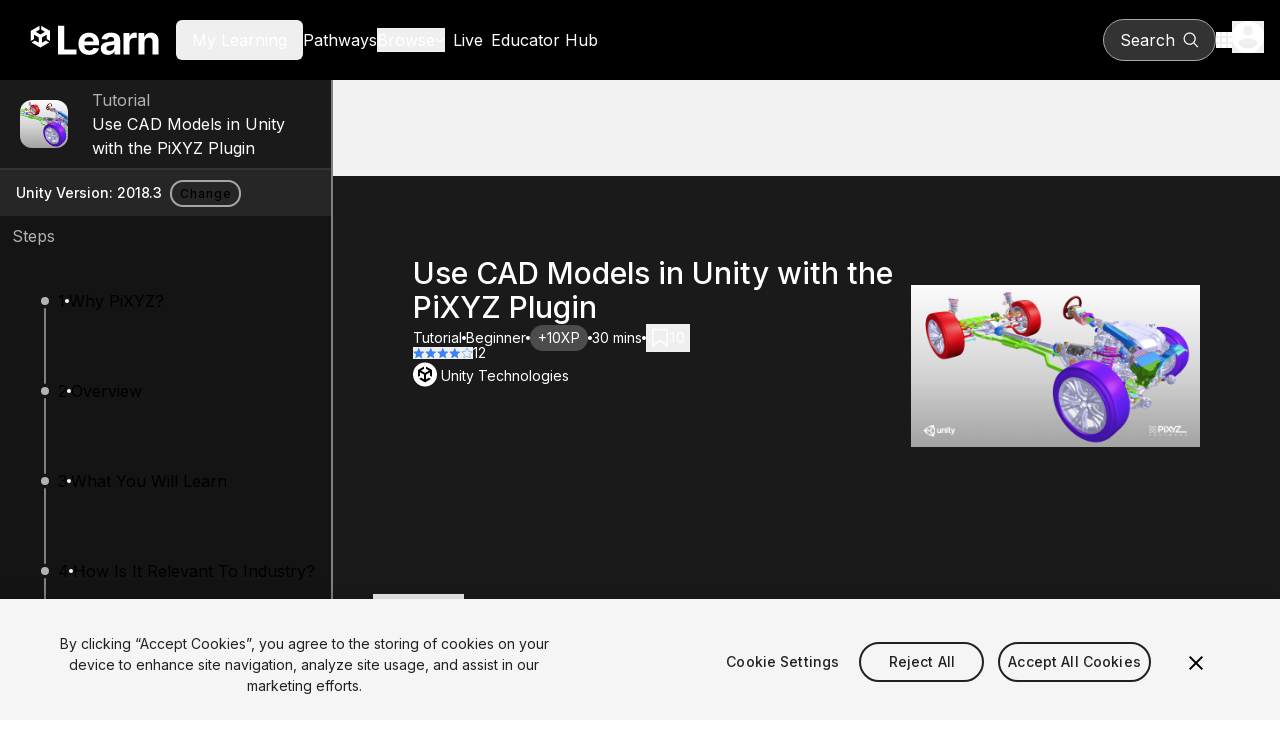

--- FILE ---
content_type: text/html; charset=utf-8
request_url: https://learn.unity.com/tutorial/use-cad-models-in-unity-with-the-pixyz-plugin
body_size: 26455
content:
<!DOCTYPE html><html lang="en"><head><meta charSet="utf-8" data-next-head=""/><meta name="viewport" content="width=device-width" data-next-head=""/><title data-next-head="">Use CAD Models in Unity with the PiXYZ Plugin - Unity Learn</title><link rel="icon" href="/_next/static/media/favicon.92179ae1.ico" data-next-head=""/><meta name="description" content="The key learning goal is to equip you with the ability to bring models into Unity using the PiXYZ Plugin. This means that by the end of this module you’ll be able to import a CAD model with the PiXYZ Plugin (v2018.1.2). " data-next-head=""/><meta name="keywords" content="Asset Loading (Import Custom Package), PiXYZ Plugin Import Dialog" data-next-head=""/><meta property="og:type" content="website" data-next-head=""/><meta property="og:site_name" content="Unity Learn" data-next-head=""/><meta property="og:url" content="https://learn.unity.com" data-next-head=""/><meta property="og:title" content="Use CAD Models in Unity with the PiXYZ Plugin - Unity Learn" data-next-head=""/><meta property="og:description" content="The key learning goal is to equip you with the ability to bring models into Unity using the PiXYZ Plugin. This means that by the end of this module you’ll be able to import a CAD model with the PiXYZ Plugin (v2018.1.2). " data-next-head=""/><meta name="twitter:site" content="@UnityLearn" data-next-head=""/><meta property="twitter:site_name" content="Unity Learn" data-next-head=""/><meta name="twitter:card" content="summary_large_image" data-next-head=""/><meta property="twitter:title" content="Use CAD Models in Unity with the PiXYZ Plugin - Unity Learn" data-next-head=""/><meta property="twitter:description" content="The key learning goal is to equip you with the ability to bring models into Unity using the PiXYZ Plugin. This means that by the end of this module you’ll be able to import a CAD model with the PiXYZ Plugin (v2018.1.2). " data-next-head=""/><link rel="canonical" href="https://learn.unity.com" data-next-head=""/><link rel="preload" href="https://connect-mediagw.unity.com/h1/20190530/learn/images/9a14b0c7-9f8a-4716-9861-68aad7a12ce1_image084.png" as="image" data-next-head=""/><link rel="preload" href="/_next/static/media/ba9851c3c22cd980-s.p.woff2" as="font" type="font/woff2" crossorigin="anonymous" data-next-font="size-adjust"/><link rel="preload" href="/_next/static/media/21350d82a1f187e9-s.p.woff2" as="font" type="font/woff2" crossorigin="anonymous" data-next-font="size-adjust"/><link rel="preload" href="/_next/static/media/8e9860b6e62d6359-s.p.woff2" as="font" type="font/woff2" crossorigin="anonymous" data-next-font="size-adjust"/><link rel="preload" href="/_next/static/media/e4af272ccee01ff0-s.p.woff2" as="font" type="font/woff2" crossorigin="anonymous" data-next-font="size-adjust"/><link rel="preload" href="/_next/static/css/da1d4c41afac4868.css" as="style"/><link rel="preload" href="/_next/static/css/7df53a351d3d9a92.css" as="style"/><link rel="preload" href="/_next/static/css/0fe2fad9ec3076c0.css" as="style"/><meta name="sentry-trace" content="71f1f4b2f7a950e62d336b56354e67df-dde0f182f515cbe0-0"/><meta name="baggage" content="sentry-environment=production,sentry-public_key=52d7de9f5b5a42d181aa8790596b4dda,sentry-trace_id=71f1f4b2f7a950e62d336b56354e67df,sentry-org_id=488710,sentry-sampled=false,sentry-sample_rand=0.9391155131540885,sentry-sample_rate=0.05"/><script type="application/ld+json" data-next-head="">{"@context":"https://schema.org","@type":"tutorial","learningResourceType":"tutorial","name":"Use CAD Models in Unity with the PiXYZ Plugin","imageUrl":"https://connect-mediagw.unity.com/h1/20190530/learn/images/9a14b0c7-9f8a-4716-9861-68aad7a12ce1_image084.png","updatedAt":"2025-11-27T11:32:11Z","description":"The key learning goal is to equip you with the ability to bring models into Unity using the PiXYZ Plugin. This means that by the end of this module you’ll be able to import a CAD model with the PiXYZ Plugin (v2018.1.2). ","contentType":"tutorial","educationalLevel":"beginner","topics":["XR"],"duration":30,"supportedVersions":["2018.3"],"content":[{"@type":"LearningResource","learningResourceType":"step","position":1,"name":"Why PiXYZ?"},{"@type":"LearningResource","learningResourceType":"step","position":2,"name":"Overview"},{"@type":"LearningResource","learningResourceType":"step","position":3,"name":"What You Will Learn"},{"@type":"LearningResource","learningResourceType":"step","position":4,"name":"How Is It Relevant To Industry? "}]}</script><link rel="stylesheet" href="/_next/static/css/da1d4c41afac4868.css" data-n-g=""/><link rel="stylesheet" href="/_next/static/css/7df53a351d3d9a92.css" data-n-p=""/><link rel="stylesheet" href="/_next/static/css/0fe2fad9ec3076c0.css" data-n-p=""/><noscript data-n-css=""></noscript><script defer="" noModule="" src="/_next/static/chunks/polyfills-42372ed130431b0a.js"></script><script src="/_next/static/chunks/webpack-48753fd97de6c8e2.js" defer=""></script><script src="/_next/static/chunks/framework-a404725cd1bad9f8.js" defer=""></script><script src="/_next/static/chunks/main-acec9efb628a052f.js" defer=""></script><script src="/_next/static/chunks/pages/_app-70cbaafab70cd2b1.js" defer=""></script><script src="/_next/static/chunks/bf32f307-2be09cb55f2848d0.js" defer=""></script><script src="/_next/static/chunks/9082-5713d067d8b8220c.js" defer=""></script><script src="/_next/static/chunks/1649-c8cc57853d837dac.js" defer=""></script><script src="/_next/static/chunks/pages/tutorial/%5BtutorialSlug%5D-c388d76e774e312d.js" defer=""></script><script src="/_next/static/8P2q5TxWG6N6s4Sid9Gct/_buildManifest.js" defer=""></script><script src="/_next/static/8P2q5TxWG6N6s4Sid9Gct/_ssgManifest.js" defer=""></script></head><body><link rel="preload" as="image" href="https://connect-mediagw.unity.com/h1/20190530/learn/images/9a14b0c7-9f8a-4716-9861-68aad7a12ce1_image084.png"/><div id="__next"><div class="__variable_22b49a font-sans"><div class="bg-grey-95 flex min-h-screen flex-col"><header class="relative flex flex-col bg-black"><div class="m-auto gap-4 flex h-20 w-full max-w-screen-xl items-center px-4"><div class="flex w-full items-center gap-2 lg:gap-10"><a href="https://learn.unity.com/" aria-label="Unity Learn logo" class="flex h-16 w-40"><svg xmlns="http://www.w3.org/2000/svg" width="214" height="48" fill="none" viewBox="0 0 468 172" class="my-auto" alt="Unity Learn"><path fill="#fff" d="m37.671 48.956 12.384 7.129c.447.245.462.95 0 1.194l-14.722 8.474a1.38 1.38 0 0 1-1.386 0L19.225 57.28c-.447-.245-.462-.95 0-1.194l12.384-7.13V35L0 53.193v36.386l12.124-6.978V68.343c-.007-.51.592-.87 1.04-.597l14.721 8.474c.448.26.693.72.693 1.201v16.942c.015.51-.592.87-1.032.604l-12.391-7.129-12.124 6.978 31.609 18.193 31.61-18.193-12.125-6.978-12.384 7.13c-.44.265-1.053-.08-1.039-.598V77.421c0-.51.282-.956.693-1.194l14.722-8.474c.44-.266 1.053.072 1.04.597v14.251l12.123 6.978V53.193L37.671 35zM98.256 138V34.727h21.834v85.271h44.275V138zm111.203 1.513q-11.95 0-20.574-4.841-8.573-4.892-13.211-13.817-4.64-8.975-4.64-21.23 0-11.95 4.64-20.977 4.638-9.026 13.06-14.068 8.471-5.043 19.868-5.043 7.665 0 14.271 2.47 6.656 2.421 11.598 7.313 4.992 4.89 7.765 12.304 2.774 7.362 2.774 17.245v5.9h-65.403V91.457h45.182q0-4.64-2.017-8.22a14.45 14.45 0 0 0-5.598-5.597q-3.53-2.067-8.219-2.068-4.891 0-8.673 2.27a15.9 15.9 0 0 0-5.85 6q-2.118 3.732-2.168 8.32v12.658q0 5.748 2.118 9.934 2.168 4.185 6.101 6.454t9.329 2.269q3.58 0 6.556-1.008t5.093-3.026 3.227-4.942l19.868 1.311q-1.513 7.161-6.203 12.506-4.638 5.295-12.001 8.27-7.312 2.925-16.893 2.925m67.396-.051q-7.413 0-13.212-2.571-5.799-2.622-9.177-7.716-3.329-5.143-3.329-12.808 0-6.455 2.37-10.841 2.37-4.387 6.455-7.06t9.278-4.034q5.245-1.362 10.993-1.916 6.758-.706 10.892-1.312 4.135-.654 6.001-1.916 1.866-1.26 1.866-3.731v-.303q0-4.79-3.026-7.412-2.975-2.623-8.471-2.623-5.799 0-9.228 2.572-3.429 2.522-4.539 6.354L253.86 82.53q1.513-7.06 5.951-12.203 4.438-5.194 11.446-7.967 7.06-2.824 16.338-2.824 6.456 0 12.355 1.513 5.95 1.512 10.539 4.69 4.64 3.176 7.312 8.168 2.672 4.943 2.672 11.85V138h-20.372v-10.741h-.605a21.9 21.9 0 0 1-4.992 6.404q-3.126 2.723-7.514 4.287-4.386 1.512-10.135 1.512m6.152-14.825q4.74 0 8.37-1.866 3.631-1.916 5.699-5.143 2.067-3.228 2.067-7.312v-8.219q-1.009.655-2.773 1.21a51 51 0 0 1-3.883.958q-2.169.404-4.337.756-2.167.303-3.933.555-3.781.555-6.606 1.765t-4.387 3.278q-1.563 2.016-1.563 5.042 0 4.387 3.177 6.707 3.227 2.27 8.169 2.269M332.879 138V60.546h20.826V74.06h.807q2.118-7.212 7.11-10.892 4.993-3.732 11.497-3.732 1.614 0 3.48.202t3.277.555v19.06q-1.512-.453-4.185-.806t-4.891-.353q-4.74 0-8.472 2.067-3.681 2.017-5.849 5.648-2.118 3.63-2.118 8.37V138zm75.325-44.778V138h-21.481V60.546h20.473V74.21h.907q2.572-6.757 8.623-10.69 6.051-3.984 14.674-3.984 8.069 0 14.069 3.53 6.001 3.53 9.329 10.085 3.328 6.505 3.328 15.531V138h-21.481V92.516q.05-7.11-3.631-11.094-3.681-4.035-10.136-4.034-4.337 0-7.665 1.865-3.277 1.866-5.143 5.447-1.815 3.53-1.866 8.522"></path></svg></a><div><div><button class="cursor-pointer lg:hidden" aria-label="Mobile menu button"><svg xmlns="http://www.w3.org/2000/svg" height="20" viewBox="0 0 448 512" width="20" fill="white"><path d="M0 96c0-17.7 14.3-32 32-32h384c17.7 0 32 14.3 32 32s-14.3 32-32 32H32c-17.7 0-32-14.3-32-32m0 160c0-17.7 14.3-32 32-32h384c17.7 0 32 14.3 32 32s-14.3 32-32 32H32c-17.7 0-32-14.3-32-32m448 160c0 17.7-14.3 32-32 32H32c-17.7 0-32-14.3-32-32s14.3-32 32-32h384c17.7 0 32 14.3 32 32"></path></svg></button></div><div class="hidden gap-6 xl:gap-10 text-white lg:flex lg:items-center"><button class="box-border border-collapse rounded-md px-4 py-2 disabled:cursor-not-allowed"><span class="cursor-pointer hover:text-blue-700 focus:text-blue-700">My Learning</span></button><a href="https://learn.unity.com/pathways"><span class="cursor-pointer hover:text-blue-700 focus:text-blue-700">Pathways</span></a><div><button class="flex cursor-pointer items-center justify-center gap-1 fill-white hover:fill-blue-700 hover:text-blue-700 focus:fill-blue-700 focus:text-blue-700"><span class="text-inherit">Browse</span><svg xmlns="http://www.w3.org/2000/svg" height="10" fill="#fff" viewBox="0 0 512 512" class="fill-inherit"><path d="M233.4 406.6c12.5 12.5 32.8 12.5 45.3 0l192-192c12.5-12.5 12.5-32.8 0-45.3s-32.8-12.5-45.3 0L256 338.7 86.6 169.4c-12.5-12.5-32.8-12.5-45.3 0s-12.5 32.8 0 45.3l192 192z"></path></svg></button></div><a class="p-2" href="https://learn.unity.com/live-calendar"><span class="hover:text-blue-500">Live</span></a><a href="https://learn.unity.com/educators"><span class="hover:text-blue-500">Educator Hub</span></a></div></div></div><div class="flex items-center gap-5"><button class="box-border border-collapse rounded-md px-4 py-2 disabled:cursor-not-allowed flex lg:border lg:border-gray-400 !rounded-full lg:bg-[#333333] lg:hover:bg-[#4D4D4D] lg:px-4 py-2 items-center fill-white text-[16px] text-white"><p class="mr-2 hidden lg:block">Search</p><svg xmlns="http://www.w3.org/2000/svg" xml:space="preserve" viewBox="0 0 17 16" class="h-5 w-4"><path d="M7 1.3c2.9 0 5.2 2.4 5.2 5.3S9.9 11.9 7 11.9 1.9 9.5 1.9 6.6 4.2 1.3 7 1.3m9 13.5-3.9-4q1.5-1.8 1.5-4.2C13.5 3 10.6 0 7 0 3.5 0 .6 3 .6 6.6s2.9 6.6 6.5 6.6c1.5 0 2.9-.5 4.1-1.5l3.9 4c.1.1.3.2.4.2.2 0 .3-.1.4-.2.3-.3.3-.7.1-.9"></path></svg></button><div><div class="lg:relative"><button class="flex cursor-pointer items-center" aria-label="Application switcher button"><svg xmlns="http://www.w3.org/2000/svg" fill="none" viewBox="0 0 16 16" class="h-4 w-4 fill-white"><path d="M0 4h4V0H0zm6 12h4v-4H6zm-6 0h4v-4H0zm0-6h4V6H0zm6 0h4V6H6zm6-10v4h4V0zM6 4h4V0H6zm6 6h4V6h-4zm0 6h4v-4h-4z"></path></svg></button></div></div><div><div class="lg:relative z-50"><button class="cursor-pointer" aria-label="User menu button"><svg xmlns="http://www.w3.org/2000/svg" fill="none" viewBox="0 0 20 20" class="h-8 w-8"><path fill="#fff" d="M10 0C4.48 0 0 4.48 0 10s4.48 10 10 10 10-4.48 10-10S15.52 0 10 0m0 3c1.66 0 3 1.34 3 3s-1.34 3-3 3-3-1.34-3-3 1.34-3 3-3m0 14.2a7.2 7.2 0 0 1-6-3.22c.03-1.99 4-3.08 6-3.08 1.99 0 5.97 1.09 6 3.08a7.2 7.2 0 0 1-6 3.22"></path></svg></button></div></div></div></div></header><div class="flex flex-row"><aside data-testid="sidebar" class="fixed lg:top-0 lg:sticky lg:left-0 top-20 z-40 h-20 w-screen overflow-hidden border-r-2 border-grey-50 transition-[width] duration-[250ms] lg:w-[450px] Sidebar_sidebarPageTop__oFXCe"><div class="dark"><button aria-label="" class="btn-text-new btn-md-new capitalize rounded-md lg:hidden flex justify-between items-center !px-9 h-20 w-screen rounded-none bg-dark-primary text-md font-bold text-white"><p class="capitalize">View tutorial Content</p><svg xmlns="http://www.w3.org/2000/svg" width="12" height="12" fill="none" viewBox="0 0 8 13" class="-rotate-90 w-3 h-6"><path fill="#F2F2F2" d="M7.41 1.572 6 .162l-6 6 6 6 1.41-1.41-4.58-4.59z"></path></svg></button></div><div class="lg:block h-full bg-gray-900"><div class="h-[90px] border-b-2 border-b-grey-20 bg-grey-10"><ul class="SideRailStatusList_statusList__0t14c h-full w-full" data-testid="statusList-sidebarRoot" id="statusList-sidebarRoot"><li class="SideRailStatusList_listItem__Bnme9 pl-11 text-light-secondary h-full"><div class="SideRailStatusList_listItemContentWrapper__Xgm6C h-full"><div class="SideRailStatusList_statusIndicatorWrapper__SlZqm h-full"><div class="relative -left-6 w-12 h-12 rounded-xl border-0 overflow-hidden SideRailStatusList_statusIndicator__Mk8_0" title="tutorial" role="status" aria-label="tutorial"><img alt="Sidebar node image" loading="lazy" decoding="async" data-nimg="fill" class="rounded-lg" style="position:absolute;height:100%;width:100%;left:0;top:0;right:0;bottom:0;object-fit:cover;object-position:center center;color:transparent" src="https://connect-mediagw.unity.com/h1/20190530/learn/images/9a14b0c7-9f8a-4716-9861-68aad7a12ce1_image084.png"/></div></div><div class="SideRailStatusList_listItemImageContent__MDbkr"><p class="capitalize">tutorial</p><div class="dark"><a class="link-primary hover:underline hover:underline-offset-4 hover:!text-blue-400 !text-white no-underline" href="/tutorial/use-cad-models-in-unity-with-the-pixyz-plugin?version=2018.3">Use CAD Models in Unity with the PiXYZ Plugin</a></div></div></div></li></ul></div><div class="flex flex-row items-center py-2 px-4 gap-2 min-h-[46px] text-tiny text-light-primary dark:text-dark-primary bg-grey-15">Unity Version: <!-- -->2018.3<div class="dark py-1 px-2 "><a aria-label="" class="btn-outlined-new btn-xs-new capitalize rounded-3xl" href="/tutorial/use-cad-models-in-unity-with-the-pixyz-plugin/unity-version?version=2018.3"><span class="capitalize">Change</span></a></div></div><div class=" px-3 py-2 text-light-secondary">Steps</div><ul class="SideRailStatusList_statusList__0t14c Sidebar_sidebarContentPageTop__Hoqv1 overflow-y-auto Sidebar_scrollBar__tIPlk" data-testid="statusList-sidebarContent" id="statusList-sidebarContent"><li class="SideRailStatusList_listItem__Bnme9 pl-11 text-light-secondary h-[90px]"><div class="SideRailStatusList_listItemContentWrapper__Xgm6C h-full"><div class="SideRailStatusList_statusIndicatorWrapper__SlZqm h-full"><div class="relative rounded-full bg-grey-70 SideRailStatusIndicator_sm__OOv_A SideRailStatusList_statusIndicator__Mk8_0" title="step" role="status" aria-label="step"></div></div><div class="SideRailStatusList_listItemContent__R0CtT"><div class="dark"><a class="link-primary group flex items-center no-underline gap-1 no-underline" href="#5cf0437cedbc2a51f2a871ca"><span>1</span><span class="inline-block h-1 w-1 rounded-full bg-white shrink-0"></span><span class="group-hover:underline group-hover:underline-offset-4 group-focus:underline group-focus:underline-offset-4"> <!-- -->Why PiXYZ?</span></a></div></div></div></li><li class="SideRailStatusList_listItem__Bnme9 pl-11 text-light-secondary h-[90px]"><div class="SideRailStatusList_listItemContentWrapper__Xgm6C h-full"><div class="SideRailStatusList_statusIndicatorWrapper__SlZqm h-full"><div class="relative rounded-full bg-grey-70 SideRailStatusIndicator_sm__OOv_A SideRailStatusList_statusIndicator__Mk8_0" title="step" role="status" aria-label="step"></div></div><div class="SideRailStatusList_listItemContent__R0CtT"><div class="dark"><a class="link-primary group flex items-center no-underline gap-1 no-underline" href="#5d12e955edbc2a0020504cb8"><span>2</span><span class="inline-block h-1 w-1 rounded-full bg-white shrink-0"></span><span class="group-hover:underline group-hover:underline-offset-4 group-focus:underline group-focus:underline-offset-4"> <!-- -->Overview</span></a></div></div></div></li><li class="SideRailStatusList_listItem__Bnme9 pl-11 text-light-secondary h-[90px]"><div class="SideRailStatusList_listItemContentWrapper__Xgm6C h-full"><div class="SideRailStatusList_statusIndicatorWrapper__SlZqm h-full"><div class="relative rounded-full bg-grey-70 SideRailStatusIndicator_sm__OOv_A SideRailStatusList_statusIndicator__Mk8_0" title="step" role="status" aria-label="step"></div></div><div class="SideRailStatusList_listItemContent__R0CtT"><div class="dark"><a class="link-primary group flex items-center no-underline gap-1 no-underline" href="#5cf0437cedbc2a51f2a871cb"><span>3</span><span class="inline-block h-1 w-1 rounded-full bg-white shrink-0"></span><span class="group-hover:underline group-hover:underline-offset-4 group-focus:underline group-focus:underline-offset-4"> <!-- -->What You Will Learn</span></a></div></div></div></li><li class="SideRailStatusList_listItem__Bnme9 pl-11 text-light-secondary h-[90px]"><div class="SideRailStatusList_listItemContentWrapper__Xgm6C h-full"><div class="SideRailStatusList_statusIndicatorWrapper__SlZqm h-full"><div class="relative rounded-full bg-grey-70 SideRailStatusIndicator_sm__OOv_A SideRailStatusList_statusIndicator__Mk8_0" title="step" role="status" aria-label="step"></div></div><div class="SideRailStatusList_listItemContent__R0CtT"><div class="dark"><a class="link-primary group flex items-center no-underline gap-1 no-underline" href="#5d12ea40edbc2a00204f2c7a"><span>4</span><span class="inline-block h-1 w-1 rounded-full bg-white shrink-0"></span><span class="group-hover:underline group-hover:underline-offset-4 group-focus:underline group-focus:underline-offset-4"> <!-- -->How Is It Relevant To Industry? </span></a></div></div></div></li><li class="SideRailStatusList_listItem__Bnme9 pl-11 text-light-secondary h-[90px]"><div class="SideRailStatusList_listItemContentWrapper__Xgm6C h-full"><div class="SideRailStatusList_statusIndicatorWrapper__SlZqm h-full"><div class="relative SideRailStatusIndicator_lg__scaH6 SideRailStatusList_statusIndicator__Mk8_0" title="Congratulations" role="status" aria-label="Congratulations"><svg xmlns="http://www.w3.org/2000/svg" width="24" height="25" fill="#333333" aria-hidden="true"><g clip-path="url(#confetti_svg__a)"><path d="m2 22.162 14-5-9-9zM14.53 12.692l5.59-5.59a1.25 1.25 0 0 1 1.77 0l.59.59 1.06-1.06-.59-.59a2.76 2.76 0 0 0-3.89 0l-5.59 5.59zM10.06 7.042l-.59.59 1.06 1.06.59-.59a2.76 2.76 0 0 0 0-3.89l-.59-.59-1.06 1.07.59.59c.48.48.48 1.28 0 1.76M17.06 12.042l-1.59 1.59 1.06 1.06 1.59-1.59a1.25 1.25 0 0 1 1.77 0l1.61 1.61 1.06-1.06-1.61-1.61a2.76 2.76 0 0 0-3.89 0M15.06 6.042l-3.59 3.59 1.06 1.06 3.59-3.59a2.76 2.76 0 0 0 0-3.89l-1.59-1.59-1.06 1.06 1.59 1.59c.48.49.48 1.29 0 1.77"></path></g><defs><clipPath id="confetti_svg__a"><path fill="#fff" d="M0 .162h24v24H0z"></path></clipPath></defs></svg></div></div><div class="SideRailStatusList_listItemContent__R0CtT"><p>You finished!</p></div></div></li></ul><div class="sticky bottom-0 flex h-12 items-center bg-grey-15"><button data-testid="collapseButton" aria-label="collapseButton" class="absolute right-0 mr-2 h-9 w-9 rounded bg-grey-20 transition duration-[250ms] hover:bg-grey-30"><svg xmlns="http://www.w3.org/2000/svg" width="12" height="12" fill="none" viewBox="0 0 8 13" class="m-auto h-3 w-3 transition-transform duration-[250ms] rotate-0 "><path fill="#F2F2F2" d="M7.41 1.572 6 .162l-6 6 6 6 1.41-1.41-4.58-4.59z"></path></svg></button></div></div></aside><main class="mx-auto flex w-full"><div class="flex w-full flex-col"><div class="relative"><div class="mt-24"><div class="bg-dark-primary text-light-primary dark"><div class="relative max-w-full lg:px-10 lg:mt-0 lg:py-20 p-10 mt-12 overflow-hidden"><div class="relative z-10 flex lg:flex-row flex-col-reverse gap-4 lg:justify-between lg:max-w-5xl lg:mx-auto lg:px-10"><div class="flex flex-col gap-2"><h1 class="headingM text-left text-white">Use CAD Models in Unity with the PiXYZ Plugin</h1><div class="flex items-center gap-2 flex-wrap"><p class="bodyS text-left text-white capitalize">Tutorial</p><p class="bg-white h-[4px] w-[4px] rounded-full"></p><p class="bodyS text-left text-white capitalize">Beginner</p><p class="bg-white h-[4px] w-[4px] rounded-full"></p><p class="bodyS text-left text-white bg-gray-700 p-1 px-2 rounded-full">+10XP</p><p class="bg-white h-[4px] w-[4px] rounded-full"></p><p class="bodyS text-left text-white">30 mins</p><p class="bg-white h-[4px] w-[4px] rounded-full"></p><div class="dark"><button aria-label="" class="btn-text-new btn-md-new capitalize rounded-md flex gap-1 items-center"><svg xmlns="http://www.w3.org/2000/svg" width="15" height="18" fill="none" viewBox="0 0 10 13" role="img" aria-label="Save" class="h-5 w-5"><path stroke="#fff" d="M4.694 8.234.5 11.48V1h9v10.48L5.306 8.235 5 7.997z"></path></svg><p class="bodyS text-left text-white">10</p></button></div></div><div class="flex gap-1 -mt-2 items-center"><div class="flex gap-1.5" aria-label="Rated 4.08 out of 5"><button tabindex="-1"><svg class="h-3 w-3" width="12" height="11" viewBox="0 0 11 11" fill="none" xmlns="http://www.w3.org/2000/svg" role="img" aria-label="rating"><path d="M5.26316 8.53684L8.51579 10.5L7.65263 6.8L10.5263 4.31053L6.74211 3.98947L5.26316 0.5L3.78421 3.98947L0 4.31053L2.87368 6.8L2.01053 10.5L5.26316 8.53684Z" fill="#3B82F6"></path></svg></button><button tabindex="-1"><svg class="h-3 w-3" width="12" height="11" viewBox="0 0 11 11" fill="none" xmlns="http://www.w3.org/2000/svg" role="img" aria-label="rating"><path d="M5.26316 8.53684L8.51579 10.5L7.65263 6.8L10.5263 4.31053L6.74211 3.98947L5.26316 0.5L3.78421 3.98947L0 4.31053L2.87368 6.8L2.01053 10.5L5.26316 8.53684Z" fill="#3B82F6"></path></svg></button><button tabindex="-1"><svg class="h-3 w-3" width="12" height="11" viewBox="0 0 11 11" fill="none" xmlns="http://www.w3.org/2000/svg" role="img" aria-label="rating"><path d="M5.26316 8.53684L8.51579 10.5L7.65263 6.8L10.5263 4.31053L6.74211 3.98947L5.26316 0.5L3.78421 3.98947L0 4.31053L2.87368 6.8L2.01053 10.5L5.26316 8.53684Z" fill="#3B82F6"></path></svg></button><button tabindex="-1"><svg class="h-3 w-3" width="12" height="11" viewBox="0 0 11 11" fill="none" xmlns="http://www.w3.org/2000/svg" role="img" aria-label="rating"><path d="M5.26316 8.53684L8.51579 10.5L7.65263 6.8L10.5263 4.31053L6.74211 3.98947L5.26316 0.5L3.78421 3.98947L0 4.31053L2.87368 6.8L2.01053 10.5L5.26316 8.53684Z" fill="#3B82F6"></path></svg></button><button tabindex="-1"><svg class="h-3 w-3" width="24" height="22" viewBox="0 0 24 22" fill="none" xmlns="http://www.w3.org/2000/svg" role="img" aria-label="rating"><path d="M12.2327 17.5574L12 17.4351L11.7673 17.5574L5.61064 20.7942L6.78647 13.9386L6.8309 13.6795L6.64267 13.4961L1.6618 8.64092L8.54519 7.6407L8.80532 7.6029L8.92166 7.36718L12 1.12978L15.0783 7.36718L15.1947 7.6029L15.4548 7.6407L22.3382 8.64092L17.3573 13.4961L17.1691 13.6795L17.2135 13.9386L18.3894 20.7942L12.2327 17.5574Z" stroke="#3B82F6"></path></svg></button></div><p class="bodyS text-left text-white">12</p></div><div class="flex gap-2 items-center"><svg xmlns="http://www.w3.org/2000/svg" width="24" height="25" fill="none" aria-hidden="true" class="h-7 w-7"><rect width="24" height="24" y="0.5" fill="#fff" rx="12"></rect><g clip-path="url(#unity-icon_svg__a)"><path fill="#000" d="m19 8-6-3.5v2.3l3 1.8-4 2.3-4-2.3 3-1.8V4.5L5 8v6.9l2-1.2v-3.4l4 2.3v4.7l-2.9-1.7-2 1.2 5.9 3.7 5.9-3.6-2-1.2-2.9 1.7v-4.7l4-2.3v3.3l2 1.2z"></path></g><defs><clipPath id="unity-icon_svg__a"><path fill="#fff" d="M5 4.5h14v16H5z"></path></clipPath></defs></svg><p class="bodyS text-left text-white">Unity Technologies</p></div></div><div class="flex items-start"><img alt="Use CAD Models in Unity with the PiXYZ Plugin" width="390" height="220" decoding="async" data-nimg="1" class="rounded-3xl w-[390px] h-[220px] object-contain" style="color:transparent" src="https://connect-mediagw.unity.com/h1/20190530/learn/images/9a14b0c7-9f8a-4716-9861-68aad7a12ce1_image084.png"/></div></div></div><div class="mx-auto max-w-5xl px-10 pt-10 pb-20"><div class="flex gap-5 border-b-2 border-gray-500 text-xl font-medium relative mt-10"><div class="absolute bottom-[-2px] flex gap-10"><button class="border-b-2 pb-4 headingXS !border-blue-500 text-blue-400">Summary</button></div></div><div class="flex flex-col gap-4 pt-10 lg:flex-row lg:justify-between lg:gap-x-20"><div class="flex flex-col gap-2"><p class="stepBody text-left mb-[24px] first:mt-0">The key learning goal is to equip you with the ability to bring models into Unity using the PiXYZ Plugin. This means that by the end of this module you’ll be able to import a CAD model with the PiXYZ Plugin (v2018.1.2). </p></div><div class="flex-1 min-w-[200px]"><div class=" flex flex-col gap-2 justify-center"><p class="text-sm font-semibold">Languages available<!-- -->:</p><div class="flex"><div class="w-full max-w-52"><div style="border:0;clip:rect(0 0 0 0);clip-path:inset(50%);height:1px;margin:-1px;overflow:hidden;padding:0;position:absolute;width:1px;white-space:nowrap" aria-hidden="true" data-react-aria-prevent-focus="true" data-a11y-ignore="aria-hidden-focus" data-testid="hidden-select-container"><input type="text" tabindex="-1" style="font-size:16px"/><label>English<select tabindex="-1"><option></option><option value="en" selected="">English</option></select></label></div><button type="button" aria-label="language selector" id="react-aria-«R5a6r76H2»" aria-labelledby="react-aria-«R5a6r76H7» react-aria-«R5a6r76H2» react-aria-«R5a6r76H3»" aria-describedby="react-aria-«R5a6r76H5» react-aria-«R5a6r76H6»" aria-haspopup="listbox" aria-expanded="false" class="transition-all ease-out duration-400 flex py-2 items-center w-full focus:outline-blue-600 justify-between whitespace-nowrap rounded-lg bg-white px-3 text-gray-800 focus:bg-transparent focus:outline-2 focus:outline-offset-2 dark:border-gray-700 dark:bg-gray-800 dark:text-gray-200 dark:focus:border-transparent outline-none group/select !bg-gray-900 !text-gray-500 border !border-gray-500 !hover:border-white"><span id="react-aria-«R5a6r76H7»">English</span><span class="pl-2"><svg width="16" height="16" fill="none" xmlns="http://www.w3.org/2000/svg" class="stroke-gray-500 group-hover/select:stroke-white dark:group-hover/select:stroke-gray-200" aria-label="arrow-down" aria-hidden="false"><path d="m13 6-5 5-5-5"></path></svg></span></button></div></div></div></div></div></div></div><section class="max-w-5xl mx-auto"><div id="5cf0437cedbc2a51f2a871ca" class="bg-white shadow-lg relative p-6 lg:px-10 lg:py-12 mx-6 my-20 lg:mx-10"><div role="status" aria-live="polite" aria-label="incomplete" class="flex h-20 w-20 rounded-full bg-grey-80 absolute [&amp;&gt;svg]:w-6 [&amp;&gt;svg]:h-6 lg:[&amp;&gt;svg]:w-10 lg:[&amp;&gt;svg]:h-10 !h-12 !w-12 lg:!h-20 lg:!w-20 -right-4 -top-6 lg:-right-10 lg:-top-10"><svg xmlns="http://www.w3.org/2000/svg" xml:space="preserve" viewBox="0 0 20 16" aria-hidden="true" class="m-auto h-10 w-10 fill-white"><path d="M6.7 12.4 2.1 7.7.5 9.2l6.2 6.3L20 2.1 18.4.5z"></path></svg></div><h2 class="stepTitle text-left pb-4">1. Why PiXYZ?</h2><div class=""><button aria-label="" class="btn-text-new btn-md-new capitalize rounded-md flex mb-8 gap-2 !p-0"><span class="flex items-center justify-center w-6 h-6"><svg xmlns="http://www.w3.org/2000/svg" width="20" height="20" fill="none"><path fill="currentColor" d="M19 4.005h-2v9H4v2c0 .55.45 1 1 1h11l4 4v-15c0-.55-.45-1-1-1m-4 6v-9c0-.55-.45-1-1-1H1c-.55 0-1 .45-1 1v14l4-4h10c.55 0 1-.45 1-1"></path></svg></span><h5 class="headingXXS text-left">Q&amp;A (<!-- -->0<!-- -->)</h5></button></div><div class="flex flex-col gap-4"><p class="stepBody text-left mb-[24px] first:mt-0">Engineers use CAD data to maintain accuracy and quality of their BIM models. As such, importing this data into a 3D engine becomes an essential step in the 3D rendering workflow, in order to maintain data accuracy.</p><p class="stepBody text-left mb-[24px] first:mt-0">However, using CAD data in real-time 3D engines has traditionally been a very difficult process. Not only do certain issues arise around importing (broken UV maps, unconnected CAD patches, and readable file formats) CAD files tend to be very data-dense as well. As such, we’re forced to simplify the model in order to render it in realtime.</p><div class="flex flex-col gap-2 my-4"><div><img alt="" loading="lazy" width="500" height="169" decoding="async" data-nimg="1" class="w-full h-full object-cover" style="color:transparent" src="https://connect-mediagw.unity.com/h1/20190530/learn/images/a451698c-1baf-4233-b8b4-0103bcd0f569_image084.png"/></div></div><p class="stepBody text-left mb-[24px] first:mt-0">PiXYZ streamlines this process, by providing the tools for Unity to import, optimize, visualize and publish CAD projects.</p><p class="stepBody text-left mb-[24px] first:mt-0">PiXYZ delivers a solution that makes creating real-time interactive and virtual experiences based on CAD data faster and easier than ever before.</p><div class="flex flex-col gap-2 my-4"><div><img alt="" loading="lazy" width="500" height="169" decoding="async" data-nimg="1" class="w-full h-full object-cover" style="color:transparent" src="https://connect-mediagw.unity.com/h1/20190530/learn/images/c252cba3-3d13-45bf-8f8b-cf9316fe78f0_image086.png"/></div></div><div class="flex flex-col gap-2 my-4"><div><img alt="" loading="lazy" width="500" height="169" decoding="async" data-nimg="1" class="w-full h-full object-cover" style="color:transparent" src="https://connect-mediagw.unity.com/h1/20190530/learn/images/7184036f-6abd-4cce-beaf-e57393c2ece1_image088.png"/></div></div><p class="stepBody text-left mb-[24px] first:mt-0">PiXYZ Plugin adds a menu option in the Unity editor that allows you to directly import CAD models into your project. The Plugin provides a set of dialog controls to scale, orient, repair (stitch), and tessellate your CAD model, and includes options to map UVs, control how design hierarchy is imported, and generate LODs.</p><p class="stepBody text-left mb-[24px] first:mt-0">In addition, the Plugin has a secret superpower – the ability to directly import CAD data into a Windows at runtime! Using the Plugin, you can publish a runtime executable from your project, and the end user can trigger the import of new CAD data.</p><p class="stepBody text-left mb-[24px] first:mt-0">This is especially valuable when working with constantly-changing CAD data, providing immediate update without the need to rebuild a project or create asset bundles.</p></div><div class=""><button aria-label="" class="btn-primary-new btn-md-new capitalize rounded-md m-auto mt-10 flex h-12 w-full items-center justify-center py-2 text-white headingXXS">Mark step as complete</button></div></div><div class="relative w-full"><span class="absolute bottom-0 right-1/2 h-20 border-r-2 border-gray-300"></span></div><div class="fixed inset-0 z-50 hidden"><button class="fixed inset-0 bg-black/50 transition-opacity" aria-label="Close drawer"></button><div class="fixed top-0 right-0 w-full h-full min-h-screen bg-white shadow-lg transition-transform duration-300 ease-in-outtranslate-x-full" style="max-width:696px"><div class="w-full h-full"><div class="relative"><div class=""><button aria-label="" class="btn-text-new btn-md-new capitalize rounded-md absolute top-7 right-9 w-8 h-8 bg-transparent" type="button"></button></div></div><iframe loading="lazy" class="h-full w-full" title="1 comments"></iframe></div></div></div><div id="5d12e955edbc2a0020504cb8" class="bg-white shadow-lg relative p-6 lg:px-10 lg:py-12 mx-6 my-20 lg:mx-10"><div role="status" aria-live="polite" aria-label="incomplete" class="flex h-20 w-20 rounded-full bg-grey-80 absolute [&amp;&gt;svg]:w-6 [&amp;&gt;svg]:h-6 lg:[&amp;&gt;svg]:w-10 lg:[&amp;&gt;svg]:h-10 !h-12 !w-12 lg:!h-20 lg:!w-20 -right-4 -top-6 lg:-right-10 lg:-top-10"><svg xmlns="http://www.w3.org/2000/svg" xml:space="preserve" viewBox="0 0 20 16" aria-hidden="true" class="m-auto h-10 w-10 fill-white"><path d="M6.7 12.4 2.1 7.7.5 9.2l6.2 6.3L20 2.1 18.4.5z"></path></svg></div><h2 class="stepTitle text-left pb-4">2. Overview</h2><div class=""><button aria-label="" class="btn-text-new btn-md-new capitalize rounded-md flex mb-8 gap-2 !p-0"><span class="flex items-center justify-center w-6 h-6"><svg xmlns="http://www.w3.org/2000/svg" width="20" height="20" fill="none"><path fill="currentColor" d="M19 4.005h-2v9H4v2c0 .55.45 1 1 1h11l4 4v-15c0-.55-.45-1-1-1m-4 6v-9c0-.55-.45-1-1-1H1c-.55 0-1 .45-1 1v14l4-4h10c.55 0 1-.45 1-1"></path></svg></span><h5 class="headingXXS text-left">Q&amp;A (<!-- -->0<!-- -->)</h5></button></div><div class="flex flex-col gap-4"><p class="stepBody text-left mb-[24px] first:mt-0">In this tutorial we’ll introduce the PiXYZ Plugin for Unity, a tool used for importing CAD models into your Unity projects.</p></div><div class=""><button aria-label="" class="btn-primary-new btn-md-new capitalize rounded-md m-auto mt-10 flex h-12 w-full items-center justify-center py-2 text-white headingXXS">Mark step as complete</button></div></div><div class="relative w-full"><span class="absolute bottom-0 right-1/2 h-20 border-r-2 border-gray-300"></span></div><div class="fixed inset-0 z-50 hidden"><button class="fixed inset-0 bg-black/50 transition-opacity" aria-label="Close drawer"></button><div class="fixed top-0 right-0 w-full h-full min-h-screen bg-white shadow-lg transition-transform duration-300 ease-in-outtranslate-x-full" style="max-width:696px"><div class="w-full h-full"><div class="relative"><div class=""><button aria-label="" class="btn-text-new btn-md-new capitalize rounded-md absolute top-7 right-9 w-8 h-8 bg-transparent" type="button"></button></div></div><iframe loading="lazy" class="h-full w-full" title="2 comments"></iframe></div></div></div><div id="5cf0437cedbc2a51f2a871cb" class="bg-white shadow-lg relative p-6 lg:px-10 lg:py-12 mx-6 my-20 lg:mx-10"><div role="status" aria-live="polite" aria-label="incomplete" class="flex h-20 w-20 rounded-full bg-grey-80 absolute [&amp;&gt;svg]:w-6 [&amp;&gt;svg]:h-6 lg:[&amp;&gt;svg]:w-10 lg:[&amp;&gt;svg]:h-10 !h-12 !w-12 lg:!h-20 lg:!w-20 -right-4 -top-6 lg:-right-10 lg:-top-10"><svg xmlns="http://www.w3.org/2000/svg" xml:space="preserve" viewBox="0 0 20 16" aria-hidden="true" class="m-auto h-10 w-10 fill-white"><path d="M6.7 12.4 2.1 7.7.5 9.2l6.2 6.3L20 2.1 18.4.5z"></path></svg></div><h2 class="stepTitle text-left pb-4">3. What You Will Learn</h2><div class=""><button aria-label="" class="btn-text-new btn-md-new capitalize rounded-md flex mb-8 gap-2 !p-0"><span class="flex items-center justify-center w-6 h-6"><svg xmlns="http://www.w3.org/2000/svg" width="20" height="20" fill="none"><path fill="currentColor" d="M19 4.005h-2v9H4v2c0 .55.45 1 1 1h11l4 4v-15c0-.55-.45-1-1-1m-4 6v-9c0-.55-.45-1-1-1H1c-.55 0-1 .45-1 1v14l4-4h10c.55 0 1-.45 1-1"></path></svg></span><h5 class="headingXXS text-left">Q&amp;A (<!-- -->0<!-- -->)</h5></button></div><div class="flex flex-col gap-4"><p class="stepBody text-left mb-[24px] first:mt-0">In this tutorial, you’ll manage the import of a .CATIA model using the PiXYZ Plugin. </p><p class="stepBody text-left mb-[24px] first:mt-0">Before:  </p><div class="flex flex-col gap-2 my-4"><div><img alt="" loading="lazy" width="500" height="169" decoding="async" data-nimg="1" class="w-full h-full object-cover" style="color:transparent" src="https://connect-mediagw.unity.com/h1/20190530/learn/images/03b20a0f-a948-47c9-bd9b-5b5c7e1cfaf7_image090.png"/></div></div><p class="stepBody text-left mb-[24px] first:mt-0">After:</p><div class="flex flex-col gap-2 my-4"><div><img alt="" loading="lazy" width="500" height="169" decoding="async" data-nimg="1" class="w-full h-full object-cover" style="color:transparent" src="https://connect-mediagw.unity.com/h1/20190530/learn/images/621647d7-0842-47fc-bf42-0ac3c9f3317a_image092.png"/></div></div><div class="flex flex-col gap-2 my-4"><div><img alt="" loading="lazy" width="500" height="169" decoding="async" data-nimg="1" class="w-full h-full object-cover" style="color:transparent" src="https://connect-mediagw.unity.com/h1/20190530/learn/images/58f82c52-d14a-40c8-90d3-cbdb649bb810_image094.png"/></div></div><p class="stepBody text-left mb-[24px] first:mt-0">You will learn the essentials needed to unlock your CAD data with Unity and PiXYZ. Use the PiXYZ tools to simplify and import CAD models into your Unity project.</p><div class="flex flex-col gap-2 my-4"><div><img alt="" loading="lazy" width="500" height="169" decoding="async" data-nimg="1" class="w-full h-full object-cover" style="color:transparent" src="https://connect-mediagw.unity.com/h1/20190626/learn/images/d19a9ce6-475e-43d1-8c08-e1ba399d1fd1_image096.png"/></div></div><p class="stepBody text-left mb-[24px] first:mt-0"><br/></p></div><div class=""><button aria-label="" class="btn-primary-new btn-md-new capitalize rounded-md m-auto mt-10 flex h-12 w-full items-center justify-center py-2 text-white headingXXS">Mark step as complete</button></div></div><div class="relative w-full"><span class="absolute bottom-0 right-1/2 h-20 border-r-2 border-gray-300"></span></div><div class="fixed inset-0 z-50 hidden"><button class="fixed inset-0 bg-black/50 transition-opacity" aria-label="Close drawer"></button><div class="fixed top-0 right-0 w-full h-full min-h-screen bg-white shadow-lg transition-transform duration-300 ease-in-outtranslate-x-full" style="max-width:696px"><div class="w-full h-full"><div class="relative"><div class=""><button aria-label="" class="btn-text-new btn-md-new capitalize rounded-md absolute top-7 right-9 w-8 h-8 bg-transparent" type="button"></button></div></div><iframe loading="lazy" class="h-full w-full" title="3 comments"></iframe></div></div></div><div id="5d12ea40edbc2a00204f2c7a" class="bg-white shadow-lg relative p-6 lg:px-10 lg:py-12 mx-6 my-20 lg:mx-10"><div role="status" aria-live="polite" aria-label="incomplete" class="flex h-20 w-20 rounded-full bg-grey-80 absolute [&amp;&gt;svg]:w-6 [&amp;&gt;svg]:h-6 lg:[&amp;&gt;svg]:w-10 lg:[&amp;&gt;svg]:h-10 !h-12 !w-12 lg:!h-20 lg:!w-20 -right-4 -top-6 lg:-right-10 lg:-top-10"><svg xmlns="http://www.w3.org/2000/svg" xml:space="preserve" viewBox="0 0 20 16" aria-hidden="true" class="m-auto h-10 w-10 fill-white"><path d="M6.7 12.4 2.1 7.7.5 9.2l6.2 6.3L20 2.1 18.4.5z"></path></svg></div><h2 class="stepTitle text-left pb-4">4. How Is It Relevant To Industry? </h2><div class=""><button aria-label="" class="btn-text-new btn-md-new capitalize rounded-md flex mb-8 gap-2 !p-0"><span class="flex items-center justify-center w-6 h-6"><svg xmlns="http://www.w3.org/2000/svg" width="20" height="20" fill="none"><path fill="currentColor" d="M19 4.005h-2v9H4v2c0 .55.45 1 1 1h11l4 4v-15c0-.55-.45-1-1-1m-4 6v-9c0-.55-.45-1-1-1H1c-.55 0-1 .45-1 1v14l4-4h10c.55 0 1-.45 1-1"></path></svg></span><h5 class="headingXXS text-left">Q&amp;A (<!-- -->0<!-- -->)</h5></button></div><div class="flex flex-col gap-4"><p class="stepBody text-left mb-[24px] first:mt-0">In short, PiXYZ Studio and the PiXYZ Unity Plugin, allow the use of complicated engineering model formats in Unity, previously almost impossible to do.In the case of Architecture Pre-Visualization that means full environment house model or specific objects like furniture straight from CAD software.</p></div><div class=""><button aria-label="" class="btn-primary-new btn-md-new capitalize rounded-md m-auto mt-10 flex h-12 w-full items-center justify-center py-2 text-white headingXXS">Mark step as complete</button></div></div><div class="relative w-full"><span class="absolute bottom-0 right-1/2 h-20 border-r-2 border-gray-300"></span></div><div class="fixed inset-0 z-50 hidden"><button class="fixed inset-0 bg-black/50 transition-opacity" aria-label="Close drawer"></button><div class="fixed top-0 right-0 w-full h-full min-h-screen bg-white shadow-lg transition-transform duration-300 ease-in-outtranslate-x-full" style="max-width:696px"><div class="w-full h-full"><div class="relative"><div class=""><button aria-label="" class="btn-text-new btn-md-new capitalize rounded-md absolute top-7 right-9 w-8 h-8 bg-transparent" type="button"></button></div></div><iframe loading="lazy" class="h-full w-full" title="4 comments"></iframe></div></div></div><div class="bg-white shadow-lg p-6 lg:px-10 lg:py-12 mx-6 my-20 lg:mx-10 flex flex-col"><h2 class="stepTitle text-left pb-6">Complete this Tutorial</h2><div class="flex flex-col"><div class=""><button aria-label="" class="btn-primary-new btn-md-new capitalize rounded-md w-full headingXXS text-white">Mark all steps complete</button></div></div></div></section></div></div></div></main></div><footer class="mt-auto bg-black text-white"><div class="m-auto flex w-full max-w-screen-xl flex-col px-4 py-10 md:py-9 gap-10"><div class="flex w-full flex-col lg:flex-row"><div class="flex w-full lg:w-1/5 items-start"><a href="https://learn.unity.com/" aria-label="Unity logo" class="flex h-9 mb-6 items-start"><svg xmlns="http://www.w3.org/2000/svg" width="101" height="36" fill="none" alt="Unity Learn"><path fill="#fff" d="M47.794 19.581c0 1.606-.893 2.75-2.774 2.75-1.995 0-2.821-1.077-2.821-2.683V9.837h-4.06v9.674c0 3.829 2.291 6.073 6.877 6.073 4.56 0 6.83-2.29 6.83-6.073V9.84h-4.059v9.74zM61.05 13.21c-1.628 0-2.75.689-3.622 1.949h-.07v-1.606h-3.601v11.735h3.738v-6.483c0-1.444.826-2.474 2.062-2.474 1.214 0 1.835.847 1.835 2.085v6.876h3.739v-7.634c0-2.612-1.515-4.447-4.081-4.447M70.79 8.901h-3.74v3.029h3.74zM70.79 13.553h-3.74v11.735h3.74zM77.373 9.84h-3.647v3.713h-1.56v3.028h1.56v5.615c0 2.52 1.56 3.233 3.739 3.233 1.01 0 1.719-.091 2.04-.183v-2.728c-.138 0-.505.024-.826.024-.801 0-1.306-.23-1.306-1.147v-4.814h2.132v-3.028h-2.132zM87.462 18.55c-.367 1.148-.688 2.704-.688 2.704h-.046s-.367-1.56-.734-2.703l-1.582-4.998h-3.943l3.463 9.032c.48 1.238.71 1.927.71 2.428 0 .8-.435 1.239-1.536 1.239H81.82v2.911h2.429c2.361 0 3.484-.963 4.423-3.713l4.06-11.897h-3.739zM16.422 7.049l5.401 3.116c.194.11.201.413 0 .522l-6.418 3.706a.6.6 0 0 1-.603 0l-6.418-3.706c-.198-.106-.201-.416 0-.522l5.398-3.116V.946L0 8.901v15.91l5.285-3.049V15.53c-.004-.223.257-.382.451-.262l6.418 3.706a.6.6 0 0 1 .304.522v7.409c.003.222-.258.38-.452.26L6.605 24.05 1.32 27.1l13.782 7.955 13.781-7.955-5.284-3.05-5.401 3.117c-.19.116-.46-.036-.452-.262v-7.408c0-.222.123-.42.303-.522l6.418-3.706c.19-.116.46.032.452.261v6.233l5.285 3.05V8.902L16.422.945zM100.767 15.378a3 3 0 0 0-1.596-1.596 2.9 2.9 0 0 0-1.165-.232c-.416 0-.8.077-1.165.232a3 3 0 0 0-.953.643 3.1 3.1 0 0 0-.642.953 2.9 2.9 0 0 0-.233 1.164q0 .62.233 1.165.231.546.642.953.413.409.953.642c.364.156.749.233 1.166.233s.8-.077 1.164-.233q.546-.231.954-.642.411-.413.642-.953c.155-.364.233-.748.233-1.165q0-.619-.233-1.164m-.794 2.308c-.205.346-.48.617-.823.822a2.2 2.2 0 0 1-1.147.307q-.63 0-1.144-.307a2.35 2.35 0 0 1-.822-.822 2.2 2.2 0 0 1-.307-1.144q0-.63.307-1.143.307-.518.822-.822a2.2 2.2 0 0 1 1.144-.307q.629 0 1.147.306.515.308.823.823a2.2 2.2 0 0 1 .307 1.143q0 .63-.307 1.144"></path><path fill="#fff" d="M99.055 16.525a.87.87 0 0 0 .148-.516.8.8 0 0 0-.141-.494.9.9 0 0 0-.339-.293.85.85 0 0 0-.367-.095h-1.398v2.76h.607v-.935h.6l.484.935h.667l-.568-1.076a.9.9 0 0 0 .307-.286m-.664-.145q-.142.122-.268.123h-.561v-.928h.575c.074 0 .155.029.254.092.096.06.145.177.145.342q.002.25-.145.371"></path></svg></a></div><div class="flex flex-col lg:flex-row w-full lg:w-4/5 gap-8"><section class="w-full lg:w-2/3"><div class="text-xs font-semibold leading-3 uppercase text-gray-400">Language</div><ul class="flex flex-wrap"><li class="py-2 mr-4"><button id="en_US" class="text-blue-400 text-sm font-medium leading-3 hover:text-blue-400">English</button></li><li class="py-2 mr-4"><button id="de_DE" class="text-white text-sm font-medium leading-3 hover:text-blue-400">Deutsch</button></li><li class="py-2 mr-4"><button id="ja_JP" class="text-white text-sm font-medium leading-3 hover:text-blue-400">日本語</button></li><li class="py-2 mr-4"><button id="fr_FR" class="text-white text-sm font-medium leading-3 hover:text-blue-400">Français</button></li><li class="py-2 mr-4"><button id="pt_PT" class="text-white text-sm font-medium leading-3 hover:text-blue-400">Português</button></li><li class="py-2 mr-4"><button id="zh_CN" class="text-white text-sm font-medium leading-3 hover:text-blue-400">简体中文</button></li><li class="py-2 mr-4"><button id="es_ES" class="text-white text-sm font-medium leading-3 hover:text-blue-400">Español</button></li><li class="py-2 mr-4"><button id="ru_RU" class="text-white text-sm font-medium leading-3 hover:text-blue-400">Русский</button></li><li class="py-2 mr-4"><button id="ko_KR" class="text-white text-sm font-medium leading-3 hover:text-blue-400">한국어</button></li></ul></section><section class="w-full lg:w-1/3"><div class="text-xs font-semibold leading-3 uppercase text-gray-400">Social</div><ul class="flex flex-wrap"><li class="py-2 pr-4"><a class="fill-white hover:fill-blue-400" href="https://www.youtube.com/user/Unity3D" target="_blank" rel="noreferrer" aria-label="Visit Unity3D&#x27;s youtube"><svg xmlns="http://www.w3.org/2000/svg" viewBox="0 0 20 24" alt="YouTube" class="h-5 w-5 fill-inherit"><path d="M2.65 0h1.44l1 3.7L6 0h1.45L5.78 5.51v3.75H4.35V5.51Zm6.6 2.37a1.75 1.75 0 0 0-1.86 1.84v3.35a1.64 1.64 0 0 0 1.86 1.83 1.73 1.73 0 0 0 1.82-1.83V4.21a1.78 1.78 0 0 0-1.82-1.84m.53 5.13c0 .37-.19.65-.53.65a.58.58 0 0 1-.56-.65V4.32c0-.37.17-.65.53-.65s.56.27.56.65Zm4.73-5.07v5.19c-.16.19-.5.51-.75.51s-.34-.19-.34-.46V2.43h-1.27v5.71c0 .67.21 1.22.89 1.22a2 2 0 0 0 1.47-.85v.75h1.27V2.43Zm2.2 13.86c-.45 0-.54.31-.54.76v.66h1.07v-.66c0-.44-.09-.76-.53-.76m-4.7 0a.8.8 0 0 0-.25.2v4a1 1 0 0 0 .28.23.51.51 0 0 0 .62-.07.74.74 0 0 0 .11-.45v-3.26a.85.85 0 0 0-.13-.5.49.49 0 0 0-.64-.11Zm4.82-5.2c-2.6-.17-11.06-.17-13.66 0C.35 11.33 0 13 0 17.5s.35 6.18 3.17 6.37c2.6.17 11.06.17 13.66 0C19.65 23.68 20 22 20 17.5s-.35-6.17-3.17-6.37ZM4.51 21.82H3.15v-7.54H1.74V13h4.18v1.28H4.51zm4.84 0H8.14v-.72a2.6 2.6 0 0 1-.69.61c-.65.37-1.55.36-1.55-1v-5.4h1.21v5c0 .26.06.44.32.44a1.2 1.2 0 0 0 .71-.49v-4.95h1.21zM14 20.47c0 .81-.3 1.43-1.1 1.43a1.37 1.37 0 0 1-1.15-.58v.5h-1.21V13h1.22v2.84a1.45 1.45 0 0 1 1.07-.61c.89 0 1.18.75 1.18 1.63v3.61Zm4.47-1.75h-2.3V20c0 .49 0 .91.53.91s.54-.35.54-.91v-.5h1.24v.5c0 1.26-.53 2-1.81 2s-1.75-.84-1.75-2v-2.94a1.79 1.79 0 0 1 1.84-1.91c1.16 0 1.72.74 1.72 1.91v1.66Z"></path></svg></a></li><li class="py-2 pr-4"><a class="fill-white hover:fill-blue-400" href="https://www.linkedin.com/company/unity-technologies" target="_blank" rel="noreferrer" aria-label="Visit Unity3D&#x27;s linkedin"><svg xmlns="http://www.w3.org/2000/svg" viewBox="0 0 24 23" alt="LinkedIn" class="h-5 w-5 fill-inherit"><path d="M5 2.5A2.48 2.48 0 1 1 2.5 0 2.49 2.49 0 0 1 5 2.5M5 7H0v16h5Zm8 0H8v16h5v-8.4c0-4.67 6-5 6 0V23h5V12.87C24 5 15.08 5.28 13 9.16Z"></path></svg></a></li><li class="py-2 pr-4"><a class="fill-white hover:fill-blue-400" href="http://www.twitter.com/unity3d" target="_blank" rel="noreferrer" aria-label="Visit Unity3D&#x27;s twitter"><svg xmlns="http://www.w3.org/2000/svg" viewBox="0 0 24 19.5" alt="Twitter" class="h-5 w-5 fill-inherit"><path d="M24 2.31a9.9 9.9 0 0 1-2.83.77A4.94 4.94 0 0 0 23.34.36a10 10 0 0 1-3.13 1.19 4.93 4.93 0 0 0-8.39 4.49A14 14 0 0 1 1.67.9a4.93 4.93 0 0 0 1.52 6.57A4.8 4.8 0 0 1 1 6.86a4.93 4.93 0 0 0 3.91 4.89 4.86 4.86 0 0 1-2.22.08 4.92 4.92 0 0 0 4.6 3.42 9.9 9.9 0 0 1-7.29 2 13.9 13.9 0 0 0 7.55 2.21 13.92 13.92 0 0 0 14-14.64A10.1 10.1 0 0 0 24 2.31"></path></svg></a></li><li class="py-2 pr-4"><a class="fill-white hover:fill-blue-400" href="http://www.facebook.com/unity3d" target="_blank" rel="noreferrer" aria-label="Visit Unity3D&#x27;s facebook"><svg xmlns="http://www.w3.org/2000/svg" viewBox="0 0 12 24" alt="Facebook" class="h-5 w-5 fill-inherit"><path d="M3 8H0v4h3v12h5V12h3.64L12 8H8V6.33C8 5.33 8.19 5 9.11 5H12V0H8.19C4.6 0 3 1.58 3 4.61Z"></path></svg></a></li><li class="py-2 pr-4"><a class="fill-white hover:fill-blue-400" href="https://www.instagram.com/unitytechnologies" target="_blank" rel="noreferrer" aria-label="Visit Unity3D&#x27;s instagram"><svg xmlns="http://www.w3.org/2000/svg" viewBox="0 0 24 24" alt="Instagram" class="h-5 w-5 fill-inherit"><path d="M12 2.16c3.2 0 3.58 0 4.85.07 3.25.15 4.77 1.69 4.92 4.92.06 1.27.07 1.65.07 4.85s0 3.59-.07 4.85c-.15 3.23-1.66 4.77-4.92 4.92-1.27.06-1.64.07-4.85.07s-3.58 0-4.85-.07c-3.26-.15-4.77-1.7-4.92-4.92-.06-1.27-.07-1.64-.07-4.85s0-3.58.07-4.85c.15-3.23 1.67-4.77 4.92-4.92 1.27-.05 1.65-.07 4.85-.07M12 0C8.74 0 8.33 0 7.05.07c-4.35.2-6.78 2.62-7 7C0 8.33 0 8.74 0 12s0 3.67.07 5c.2 4.36 2.62 6.78 7 7H12c3.26 0 3.67 0 4.95-.07 4.35-.2 6.78-2.62 7-7C24 15.67 24 15.26 24 12s0-3.67-.07-4.95c-.2-4.35-2.62-6.78-7-7C15.67 0 15.26 0 12 0m0 5.84A6.16 6.16 0 1 0 18.16 12 6.16 6.16 0 0 0 12 5.84M12 16a4 4 0 1 1 4-4 4 4 0 0 1-4 4m6.41-11.85a1.44 1.44 0 1 0 1.43 1.44 1.44 1.44 0 0 0-1.43-1.44"></path></svg></a></li></ul></section></div></div><div class="flex w-full flex-wrap lg:flex-nowrap gap-x-4 gap-y-10"><div class="w-full sm:w-1/3 md:w-1/4 lg:w-1/5 flex flex-col gap-4"><div class="text-xs font-semibold leading-3 uppercase text-gray-400">Learning</div><ul class="flex flex-col gap-2"><li><a href="https://learn.unity.com/pathways" class="text-sm font-medium leading-3 text-white hover:text-blue-400"><span class="clear-both"><span class="float-left">Pathways</span></span></a></li><li><a href="https://learn.unity.com/courses" class="text-sm font-medium leading-3 text-white hover:text-blue-400"><span class="clear-both"><span class="float-left">Courses</span></span></a></li><li><a href="https://learn.unity.com/projects" class="text-sm font-medium leading-3 text-white hover:text-blue-400"><span class="clear-both"><span class="float-left">Projects</span></span></a></li><li><a href="https://learn.unity.com/tutorials" class="text-sm font-medium leading-3 text-white hover:text-blue-400"><span class="clear-both"><span class="float-left">Tutorials</span></span></a></li><li><a href="https://learn.unity.com/educators" class="text-sm font-medium leading-3 text-white hover:text-blue-400"><span class="clear-both"><span class="float-left">Educator Hub</span></span></a></li></ul></div><div class="w-full sm:w-1/3 md:w-1/4 lg:w-1/5 flex flex-col gap-4"><div class="text-xs font-semibold leading-3 uppercase text-gray-400">Live</div><ul class="flex flex-col gap-2"><li><a href="https://learn.unity.com/live-calendar" class="text-sm font-medium leading-3 text-white hover:text-blue-400"><span class="clear-both"><span class="float-left">Live Sessions</span></span></a></li><li><a href="https://learn.unity.com/live-calendar?tab=previous" class="text-sm font-medium leading-3 text-white hover:text-blue-400"><span class="clear-both"><span class="float-left">Previously recorded</span></span></a></li></ul></div><div class="w-full sm:w-1/3 md:w-1/4 lg:w-1/5 flex flex-col gap-4"><div class="text-xs font-semibold leading-3 uppercase text-gray-400">Education Plans</div><ul class="flex flex-col gap-2"><li><a href="https://unity.com/products/unity-student" class="text-sm font-medium leading-3 text-white hover:text-blue-400" target="_blank" rel="noreferrer"><span class="clear-both"><span class="float-left">Students<svg xmlns="http://www.w3.org/2000/svg" fill="none" viewBox="0 0 24 24" class="inline-block min-w-4 min-h-4 size-4 ml-1 -mt-px"><g clip-path="url(#external-link-icon_svg__a)"><path fill="currentColor" d="M19 19H5V5h7V3H3v18h18v-9h-2zM14 3v2h3.59l-9.83 9.83 1.41 1.41L19 6.41V10h2V3z"></path></g><defs><clipPath id="external-link-icon_svg__a"><path fill="currentColor" d="M0 0h24v24H0z"></path></clipPath></defs></svg></span></span></a></li><li><a href="https://unity.com/products/unity-educator" class="text-sm font-medium leading-3 text-white hover:text-blue-400" target="_blank" rel="noreferrer"><span class="clear-both"><span class="float-left">Educators<svg xmlns="http://www.w3.org/2000/svg" fill="none" viewBox="0 0 24 24" class="inline-block min-w-4 min-h-4 size-4 ml-1 -mt-px"><g clip-path="url(#external-link-icon_svg__a)"><path fill="currentColor" d="M19 19H5V5h7V3H3v18h18v-9h-2zM14 3v2h3.59l-9.83 9.83 1.41 1.41L19 6.41V10h2V3z"></path></g><defs><clipPath id="external-link-icon_svg__a"><path fill="currentColor" d="M0 0h24v24H0z"></path></clipPath></defs></svg></span></span></a></li><li><a href="https://unity.com/products/unity-education-grant-license" class="text-sm font-medium leading-3 text-white hover:text-blue-400" target="_blank" rel="noreferrer"><span class="clear-both"><span class="float-left">Institutions<svg xmlns="http://www.w3.org/2000/svg" fill="none" viewBox="0 0 24 24" class="inline-block min-w-4 min-h-4 size-4 ml-1 -mt-px"><g clip-path="url(#external-link-icon_svg__a)"><path fill="currentColor" d="M19 19H5V5h7V3H3v18h18v-9h-2zM14 3v2h3.59l-9.83 9.83 1.41 1.41L19 6.41V10h2V3z"></path></g><defs><clipPath id="external-link-icon_svg__a"><path fill="currentColor" d="M0 0h24v24H0z"></path></clipPath></defs></svg></span></span></a></li><li><a href="https://unity.com/products/unity-certifications" class="text-sm font-medium leading-3 text-white hover:text-blue-400" target="_blank" rel="noreferrer"><span class="clear-both"><span class="float-left">Certifications<svg xmlns="http://www.w3.org/2000/svg" fill="none" viewBox="0 0 24 24" class="inline-block min-w-4 min-h-4 size-4 ml-1 -mt-px"><g clip-path="url(#external-link-icon_svg__a)"><path fill="currentColor" d="M19 19H5V5h7V3H3v18h18v-9h-2zM14 3v2h3.59l-9.83 9.83 1.41 1.41L19 6.41V10h2V3z"></path></g><defs><clipPath id="external-link-icon_svg__a"><path fill="currentColor" d="M0 0h24v24H0z"></path></clipPath></defs></svg></span></span></a></li></ul></div><div class="w-full sm:w-1/3 md:w-1/4 lg:w-1/5 flex flex-col gap-4"><div class="text-xs font-semibold leading-3 uppercase text-gray-400">Resources</div><ul class="flex flex-col gap-2"><li><a href="https://assetstore.unity.com/" class="text-sm font-medium leading-3 text-white hover:text-blue-400" target="_blank" rel="noreferrer"><span class="clear-both"><span class="float-left">Unity Asset Store<svg xmlns="http://www.w3.org/2000/svg" fill="none" viewBox="0 0 24 24" class="inline-block min-w-4 min-h-4 size-4 ml-1 -mt-px"><g clip-path="url(#external-link-icon_svg__a)"><path fill="currentColor" d="M19 19H5V5h7V3H3v18h18v-9h-2zM14 3v2h3.59l-9.83 9.83 1.41 1.41L19 6.41V10h2V3z"></path></g><defs><clipPath id="external-link-icon_svg__a"><path fill="currentColor" d="M0 0h24v24H0z"></path></clipPath></defs></svg></span></span></a></li><li><a href="https://unity.com/community" class="text-sm font-medium leading-3 text-white hover:text-blue-400" target="_blank" rel="noreferrer"><span class="clear-both"><span class="float-left">Community<svg xmlns="http://www.w3.org/2000/svg" fill="none" viewBox="0 0 24 24" class="inline-block min-w-4 min-h-4 size-4 ml-1 -mt-px"><g clip-path="url(#external-link-icon_svg__a)"><path fill="currentColor" d="M19 19H5V5h7V3H3v18h18v-9h-2zM14 3v2h3.59l-9.83 9.83 1.41 1.41L19 6.41V10h2V3z"></path></g><defs><clipPath id="external-link-icon_svg__a"><path fill="currentColor" d="M0 0h24v24H0z"></path></clipPath></defs></svg></span></span></a></li><li><a href="https://docs.unity3d.com/Manual/index.html" class="text-sm font-medium leading-3 text-white hover:text-blue-400" target="_blank" rel="noreferrer"><span class="clear-both"><span class="float-left">Documentation<svg xmlns="http://www.w3.org/2000/svg" fill="none" viewBox="0 0 24 24" class="inline-block min-w-4 min-h-4 size-4 ml-1 -mt-px"><g clip-path="url(#external-link-icon_svg__a)"><path fill="currentColor" d="M19 19H5V5h7V3H3v18h18v-9h-2zM14 3v2h3.59l-9.83 9.83 1.41 1.41L19 6.41V10h2V3z"></path></g><defs><clipPath id="external-link-icon_svg__a"><path fill="currentColor" d="M0 0h24v24H0z"></path></clipPath></defs></svg></span></span></a></li><li><a href="https://unity.com/faq" class="text-sm font-medium leading-3 text-white hover:text-blue-400" target="_blank" rel="noreferrer"><span class="clear-both"><span class="float-left">Unity FAQ<svg xmlns="http://www.w3.org/2000/svg" fill="none" viewBox="0 0 24 24" class="inline-block min-w-4 min-h-4 size-4 ml-1 -mt-px"><g clip-path="url(#external-link-icon_svg__a)"><path fill="currentColor" d="M19 19H5V5h7V3H3v18h18v-9h-2zM14 3v2h3.59l-9.83 9.83 1.41 1.41L19 6.41V10h2V3z"></path></g><defs><clipPath id="external-link-icon_svg__a"><path fill="currentColor" d="M0 0h24v24H0z"></path></clipPath></defs></svg></span></span></a></li><li><a href="https://learn.unity.com/faq" class="text-sm font-medium leading-3 text-white hover:text-blue-400" target="_blank" rel="noreferrer"><span class="clear-both"><span class="float-left">Learn FAQ<svg xmlns="http://www.w3.org/2000/svg" fill="none" viewBox="0 0 24 24" class="inline-block min-w-4 min-h-4 size-4 ml-1 -mt-px"><g clip-path="url(#external-link-icon_svg__a)"><path fill="currentColor" d="M19 19H5V5h7V3H3v18h18v-9h-2zM14 3v2h3.59l-9.83 9.83 1.41 1.41L19 6.41V10h2V3z"></path></g><defs><clipPath id="external-link-icon_svg__a"><path fill="currentColor" d="M0 0h24v24H0z"></path></clipPath></defs></svg></span></span></a></li></ul></div><div class="w-full sm:w-1/3 md:w-1/4 lg:w-1/5 flex flex-col gap-4"><div class="text-xs font-semibold leading-3 uppercase text-gray-400">Unity</div><ul class="flex flex-col gap-2"><li><a href="https://unity.com/en" class="text-sm font-medium leading-3 text-white hover:text-blue-400" target="_blank" rel="noreferrer"><span class="clear-both"><span class="float-left">Unity.com<svg xmlns="http://www.w3.org/2000/svg" fill="none" viewBox="0 0 24 24" class="inline-block min-w-4 min-h-4 size-4 ml-1 -mt-px"><g clip-path="url(#external-link-icon_svg__a)"><path fill="currentColor" d="M19 19H5V5h7V3H3v18h18v-9h-2zM14 3v2h3.59l-9.83 9.83 1.41 1.41L19 6.41V10h2V3z"></path></g><defs><clipPath id="external-link-icon_svg__a"><path fill="currentColor" d="M0 0h24v24H0z"></path></clipPath></defs></svg></span></span></a></li><li><a href="https://create.unity.com/newsletter-signup?_gl=1*1vmyums*_gcl_aw*R0NMLjE2MTc4MzU4NzguQ2owS0NRandzTFdEQmhDbUFSSXNBUFNMM18wTWFiNnlmYm11Ykw2ckJSRWpNaWt5T05kWHJVRmw5SEhXRFZUZUhUM0w4TzFDQzBfR2ZQd2FBaV9URUFMd193Y0I.&amp;_ga=2.72763024.222473844.1620154689-538520155.1611934846" class="text-sm font-medium leading-3 text-white hover:text-blue-400" target="_blank" rel="noreferrer"><span class="clear-both"><span class="float-left">Newsletter<svg xmlns="http://www.w3.org/2000/svg" fill="none" viewBox="0 0 24 24" class="inline-block min-w-4 min-h-4 size-4 ml-1 -mt-px"><g clip-path="url(#external-link-icon_svg__a)"><path fill="currentColor" d="M19 19H5V5h7V3H3v18h18v-9h-2zM14 3v2h3.59l-9.83 9.83 1.41 1.41L19 6.41V10h2V3z"></path></g><defs><clipPath id="external-link-icon_svg__a"><path fill="currentColor" d="M0 0h24v24H0z"></path></clipPath></defs></svg></span></span></a></li><li><a href="https://unity.com/en/blog" class="text-sm font-medium leading-3 text-white hover:text-blue-400" target="_blank" rel="noreferrer"><span class="clear-both"><span class="float-left">Blog<svg xmlns="http://www.w3.org/2000/svg" fill="none" viewBox="0 0 24 24" class="inline-block min-w-4 min-h-4 size-4 ml-1 -mt-px"><g clip-path="url(#external-link-icon_svg__a)"><path fill="currentColor" d="M19 19H5V5h7V3H3v18h18v-9h-2zM14 3v2h3.59l-9.83 9.83 1.41 1.41L19 6.41V10h2V3z"></path></g><defs><clipPath id="external-link-icon_svg__a"><path fill="currentColor" d="M0 0h24v24H0z"></path></clipPath></defs></svg></span></span></a></li><li><a href="https://unity.com/en/events-hub" class="text-sm font-medium leading-3 text-white hover:text-blue-400" target="_blank" rel="noreferrer"><span class="clear-both"><span class="float-left">Events<svg xmlns="http://www.w3.org/2000/svg" fill="none" viewBox="0 0 24 24" class="inline-block min-w-4 min-h-4 size-4 ml-1 -mt-px"><g clip-path="url(#external-link-icon_svg__a)"><path fill="currentColor" d="M19 19H5V5h7V3H3v18h18v-9h-2zM14 3v2h3.59l-9.83 9.83 1.41 1.41L19 6.41V10h2V3z"></path></g><defs><clipPath id="external-link-icon_svg__a"><path fill="currentColor" d="M0 0h24v24H0z"></path></clipPath></defs></svg></span></span></a></li><li><a href="https://play.unity.com/en" class="text-sm font-medium leading-3 text-white hover:text-blue-400" target="_blank" rel="noreferrer"><span class="clear-both"><span class="float-left">Unity Play<svg xmlns="http://www.w3.org/2000/svg" fill="none" viewBox="0 0 24 24" class="inline-block min-w-4 min-h-4 size-4 ml-1 -mt-px"><g clip-path="url(#external-link-icon_svg__a)"><path fill="currentColor" d="M19 19H5V5h7V3H3v18h18v-9h-2zM14 3v2h3.59l-9.83 9.83 1.41 1.41L19 6.41V10h2V3z"></path></g><defs><clipPath id="external-link-icon_svg__a"><path fill="currentColor" d="M0 0h24v24H0z"></path></clipPath></defs></svg></span></span></a></li></ul></div></div><section class="w-full flex flex-col sm:flex-row w-full text-sm gap-8"><div class="flex flex-col w-full sm:w-1/2 gap-2"><div class="font-medium leading-3 text-gray-400">Copyright © 2026 Unity Technologies</div><div class="flex"><ul class="flex flex-wrap gap-x-4 gap-y-2"><li><a class="text-white hover:text-blue-400" href="https://unity3d.com/legal/" target="_blank" rel="noreferrer">Legal</a></li><li><a class="text-white hover:text-blue-400" href="https://unity3d.com/legal/privacy-policy" target="_blank" rel="noreferrer">Privacy Policy</a></li><li><a class="text-white hover:text-blue-400" href="https://unity3d.com/legal/cookie-policy#cookies" target="_blank" rel="noreferrer">Cookies</a></li><li><a class="text-white hover:text-blue-400" href="https://unity3d.com/legal/do-not-sell-my-personal-information" target="_blank" rel="noreferrer">Do Not Sell My Personal Information</a></li><li><button id="ot-sdk-btn" class="ot-sdk-show-settings FooterLegal_cookieSettings__UHbSt">Cookies Settings</button></li></ul></div></div><div class="w-full sm:w-1/2"><div class="text-gray-400">"Unity", Unity logos, and other Unity trademarks are trademarks or registered trademarks of Unity Technologies or its affiliates in the U.S. and elsewhere (<a href="https://unity.com/legal/trademarks" class='link-secondary' target="_blank" rel="noreferrer">more info here</a>). Other names or brands are trademarks of their respective owners.</div></div></section></div></footer><div></div></div></div></div><script id="__NEXT_DATA__" type="application/json">{"props":{"pageProps":{"_nextI18Next":{"initialI18nStore":{"en":{"common":{"unity-learn":"Unity Learn","my-learning":"My Learning","pathways":"Pathways","home":"Home","pathway-description":"Build skills in Unity with guided learning pathways designed to help anyone interested in pursuing a career in gaming and the Real Time 3D Industry.","pathway-link-text":"View all Pathways","browse":"Browse","admin-tool":"Admin Tool","for-educators":"For Educators","educators-hub":"Educator Hub","access-now":"Access Now","educators-hub-description":"Access a range of free educator resources for bringing Unity into your classroom.","edLab-portal":"EdLab Portal","learn-more":"Learn More","edLab-portal-description":"Access the cloud-based EdLab Editor, user guide, teaching and learning resources, assets, and more.","uaa-portal":"Partner Portal","uaa-portal-description":"Access exclusive member benefits, including certification materials, curriculum guides, and product discounts.","sign-in":"Sign In","settings":"Settings","sign-out":"Sign out","account":"Account","create-unity-id":"Create a Unity ID","dashboard":"Dashboard","topics":"Topics","show_more":"More","show_less":"Less","content_types":"Content Type","forum":"Forum","distribute":"Distribute","faq":"FAQ","language":"Language","learning":"Learning","live":"Live","search":"Search","content-creator":"Content Creator","learning-architecture":"Learning Architecture","community-moderator":"Community Moderator","education-plans":"Education Plans","resources":"Resources","unity":"Unity","social":"Social","language-en":"English","language-ko":"한국어","language-ru":"Русский","language-fr":"Français","language-pt":"Português","language-zh-cn":"简体中文","language-ja":"日本語","language-es":"Español","language-de":"Deutsch","youtube":"YouTube","linkedin":"LinkedIn","twitter":"Twitter","facebook":"Facebook","instagram":"Instagram","my-dashboard":"My Learning Dashboard","courses":"Courses","courses-description":"Explore a topic in-depth through a combination of step-by-step tutorials and projects.","courses-link-text":"View all Courses","projects":"Projects","projects-description":"Create a Unity application, with opportunities to mod and experiment.","projects-link-text":"View all Projects","tutorials":"Tutorials","tutorials-description":"Find what you’re looking for with short, bite-sized tutorials.","tutorials-link-text":"View all Tutorials","educator-hub":"Educator Hub","live-sessions":"Live Sessions","previously-recorded":"Previously recorded","students":"Students","educators":"Educators","institutions":"Institutions","certifications":"Certifications","unity-asset-store":"Unity Asset Store","community":"Community","documentation":"Documentation","unity-faq":"Unity FAQ","learn-faq":"Learn FAQ","unity-website":"Unity.com","newsletter":"Newsletter","blog":"Blog","events":"Events","asset-store":"Asset Store","play":"Unity Play","uaa":"Unity Academic Alliance","unity-certifications":"Unity Certifications","copyright":"Copyright © {{year}} Unity Technologies","legal":"Legal","privacy-policy":"Privacy Policy","cookies":"Cookies","do-not-sell-data":"Do Not Sell My Personal Information","cookies-settings":"Cookies Settings","trademark":"\"Unity\", Unity logos, and other Unity trademarks are trademarks or registered trademarks of Unity Technologies or its affiliates in the U.S. and elsewhere (\u003ca href=\"https://unity.com/legal/trademarks\" class='link-secondary' target=\"_blank\" rel=\"noreferrer\"\u003emore info here\u003c/a\u003e). Other names or brands are trademarks of their respective owners.","week":"Week","pathway":"Pathway","mission":"Mission","project":"Project","tutorial":"Tutorial","beginner":"Beginner","course":"Course","exercise":"Exercise","quiz":"Quiz","submission":"Submission","hours_one":"Hour","hours_other":"Hours","hours_few":"Hours","hours_many":"Hours","minutes_one":"Min","minutes_few":"Mins","minutes_many":"Mins","minutes_other":"Mins","overview":"Overview","skills":"Skills","summary":"Summary","what_you_will_learn":"What you will learn","topics_covered":"Topics we will cover","submission_gallery":"Submission Gallery","load_more":"Load More","sign_in_primary_text":"Unity Professional Development sign in","sign_in_secondary_text":"If you don't have an account yet, but are registered for this Beta, you will be able to create your account. Use the same email address you used to register for this Beta.","validate_mail_primary_text":"Verify your account","resend_verify_email":"Resend verification email","resend_verify_email_error":"Verification email has been sent. Please wait for 1 minute before requesting to send it again.","resend_verify_email_success":"Email sent successfully. Please check your email.","email_verified_text":"Thank you for verifying your account","email_not_verified_text":"Your email address has not been verified. Please check your email and click the verification link.","validate_mail_secondary_text":"You need to verify your account. Please check your email. \u003cbr /\u003e \u003cbr /\u003e Click the verification link in the email you received from Unity Professional Development.","skill_level":{"all":"All","foundational":"Foundational","beginner":"Beginner","intermediate":"Intermediate","advanced":"Advanced","expert":"Expert"},"xp":"+{{value}} XP","browse_all_topics":"Browse All Topics","search_result_type_all":"All","search_result_type_course":"Courses","search_result_type_mission":"Missions","search_result_type_pathway":"Pathways","search_result_type_project":"Projects","search_result_type_tutorial":"Tutorials","search_result_hint_one":"Seeing 1 Result","search_result_hint_other":"See all Results ({{count}})","search_result_hint_text_one":"Seeing 1 Result for \"{{text}}\"","search_result_hint_text_other":"See all Results for \"{{text}}\" ({{count}})","user_progress_status":{"not_started":"Not started","in_progress":"In progress","completed":"Completed","failed":"Failed"},"unity_version":"Unity Version","continue":"Continue","save":"Save","saved":"Saved","content_completed_description":"You've completed the \u003cbr /\u003e{{title}} {{contentType}}","recommendations_title":"Recommended for you","days_later_one":"{{count}} day later","days_later_two":"{{count}} days later","days_later_few":"{{count}} days later","days_later_many":"{{count}} days later","days_later_other":"{{count}} days later","register":"Register","unity-version":{"title":"Unity Version","change":"Change","supports-all":"Supports all"},"level-upgrade-modal":{"title":"Leveled Up!","description":"You have leveled up on your skill!"},"completed-units-modal":{"title":"Lucky You!","description":{"pathway":"You have already completed content that is included in this pathway and have now earned these badges:","course":"You have already completed content that is included in this course and have now earned these badges:"},"footer":{"mission":"You gained {{count}} XP for completing the mission","unit":"You gained {{count}} XP for completing the unit"}},"unit-completion-modal":{"title":"Congratulations!","subtitle":{"mission":"Mission complete","unit":"Unit complete"},"description":{"mission":"You gained {{count}} XP for completing the Mission","unit":"You gained {{count}} XP for completing the Unit"}},"average-time-consumption":"Average of 4-5 hours/week","completion-page":{"hero-img-alt":"Representative image of a completed pathway page","title":"Congratulations!","description":{"course":"You've completed the \u003cbr /\u003e{{title}} Course","pathway":"You've completed the \u003cbr /\u003e{{title}} Pathway"},"date":"Completed on","xp-for-completion":{"course":"XP for Course completion","pathway":"XP for Pathway completion"},"xp-earned":"Total XP earned","proof":"Do you need proof of completion?","pdf":{"generating":"Generating PDF...","download":"Completion details PDF"}},"form-field-required":"Required"},"pathways":{"created_within":"Created within {{value}}","pathway_link":"{{value}} Pathway","pathway_duration_one":"{{count}} week","pathway_duration_other":"{{count}} weeks","xp":"+{{value}} XP","skill_level_all":"All","skill_level_foundational":"Foundational","skill_level_beginner":"Beginner","skill_level_intermediate":"Intermediate","skill_level_advanced":"Advanced","skill_level_expert":"Expert","testimonials_title":"Testimonials","explanation_img_alt":"Representative image of a pathway page","live_strapline":"Live Learning","live_headline":"Create with Code 2","live_cta":"See all live learning events","content_outline":"Content Outline","close_all":"Close all","expand_all":"Expand all","tutorial":"Tutorial","mission_details":"Mission Details","additional_xp_mission":"Additional XP for completing the mission","completed_img_alt":"Representative image of a completed pathway page","completed_title":"Congratulations!","completed_description":"You've completed the \u003cbr /\u003e{{title}} Pathway","completed_date":"Completed on","completed_xp_for_pathway_completion":"XP for Pathway completion","completed_xp_earned":"Total XP earned","completion_info":"Average of 4-5 hours/week","completion_proof":"Do you need proof of completion?","pdf_generating":"Generating PDF...","pdf_completion":"Completion details PDF"},"tutorial":{"start-again":"Start again","mark-all-complete-and-continue":"Complete this tutorial and continue","mark-all-complete":"Mark all steps complete","continue-next-item":"Continue to next item","continue-without-completing":"Continue without marking complete","continue_without_submitting":"Continue without submitting","overview-video":"Overview Video","optional-step":"Optional Step","completed":"Completed","incomplete":"Incomplete","mark-complete":"Mark step as complete","mark-incomplete":"Mark step as incomplete","your-submission":"Your Submission","upload-media-label":"Upload media (Images or Video files accepted)","insert-media-label":"Insert media","media-url-placeholder":"Insert media URL","optional-or":"or","media-submission-label":"Submission title","media-submission-placeholder":"Title your work","media-submission-description":"Submission description","media-submission-description-placeholder":"Add a short description to help others know what your work is about","save-and-preview":"Save and preview submission","insert-link-label":"Add up to 5 URL links (Unity Play, YouTube, itch.io or GitHub)","insert-primary-link-label":"Unity Play or YouTube links are accepted","insert-link-placeholder":"Insert web URL","browse":"Browse","drop-files":"or drop files here","add-link":"Add another link","media-upload-title":"Add media","media-upload-description":"Required. Upload up to 10 images, videos, or URLs.","file-too-large":"Please upload the file with smaller size. Limits for images: {{ imageFileLimit }} MB; limits for videos: {{ videoFileLimit }} GB.","file-size":"{{ size }} MB","file-size-kb":"{{ size }} KB","additional-links-title":"Add additional links","additional-links-description":"Optional. You can include up to 5 itch.io or GitHub links.","submission-form-error":"Please refine your submission before submitting.","remove-file":"Delete","cancel-upload":"Cancel upload","webgl-url-label":"Add a link to your WebGL project","webgl-url-placeholder":"Insert WebGL URL","webgl-description-label":"Additional description (Optional)","webgl-description-placeholder":"Add any additional information about your submission here, including what kind of feedback you'd like to get from your peers","visibility-input-label":"Viewable by:","captcha-required":"Please complete the reCAPTCHA to proceed","publish-failed":"Publish failed","submit_and_continue":"Submit and mark step complete","edit_submission":"Edit Submission","publish_submission":"Publish submission","your_submission":"Your published submission","edit-submission":"Edit submission","cancel-edit-submission":"Cancel edit","preview-submission-page":"Preview submission page","back-to-edit":"Back to Edit","delete-submission":"Delete submission","delete-submission-description":"Deleting your submission will remove it from the Learn platform. It will not be able to be recovered. You will not lose XP for completing the tutorial.","delete-submission-confirmation":{"title":"Are you sure?","description":"Deleting your submission cannot be undone.","cancel":"Cancel","confirm":"Delete Submission"},"cancel-editing-confirmation":{"title":"Are you sure?","description":"Canceling the edit will revert your submission to the last saved state.","cancel":"Cancel","confirm":"Cancel edit"},"public":"Public","public-description":"(Anyone who views this tutorial)","private":"Private","private-description":"(Just me for now)","uploaded":"Uploaded","all-fields-required":"All fields are required.","optional":"Optional","login-to-submit":"Please login to submit","login":"Login"},"course_pd":{"course_overview":{"title":"Course Overview","calendar_of_events":"Calendar of Events","before_you_begin":"Before You Begin"},"pacing_guide":{"week_index":"Week {{value}}","title":"Pacing guide","helper_text":"Pick up where you left off:","week_completed":"Congratulations! You've completed the content for this week!","course_completed":"Congratulations! You've completed this course!","course_closed":"This course is now closed. You can register for the next offering of this course.","start":"Get started","continue":"Continue","email_letter_of_completion":"Email your letter of completion","email_letter_of_completion_sent":"Letter of completion sent","register":"Register"},"pod_status":{"completed":"This course and all pods are now closed.","not_started":"Your pod assignment and links will appear here 11 days before the course begins.","open":"Your Pod is a private always-on chat group that meets on Discord, managed by course advisors. It's the place to connect with fellow learners and advisors to get help and inspiration. You will be prompted to create a Discord account, if you don't already have one. \u003cbr/\u003e \u003cbr/\u003e Make sure to register for your Pod's Weekly Live Studio sessions."},"week_status":{"in_progress":"In progress","complete":"Complete","not_complete":"Not complete"},"pd_course_type":"Professional Development","course_subtitle":"Educator Professional Development","your_instructor":"Your instructor","your_pod_title":"Your Pod","your_pod":"You are in: {{value}}","pod_advisor":"Pod Advisor","upcoming_live_event":"Upcoming Live Event","view_all_events":"View all events","month_events":"{{month}} events","see_details":"See details","discord_link":"Discord Link","connect_to_pod":"Connect to your Pod Chat on Discord","week_overview":"Week Overview","week_number":"Week {{value}}","calendar_events":"{{monthName}} events","events_series":"Series {{seriesNumber}} : {{eventDate}}","duration":"{{value}} min","week_summary":{"description":"Complete all your weekly tutorials, quizzes, and exercises."},"live_event":{"join_event":"Join Zoom","event_taken_place":"This event has already taken place. If you missed it, jump over to \u003cDiscordLink\u003eDiscord\u003c/DiscordLink\u003e and ask your fellow participants how it went! \u003cbr/\u003e The event recording should be posted on the course detail page within 48hrs of the event.","event_description":"This event meets live with course advisors and other learners, by Zoom. \u003cbr/\u003e\u003cbr/\u003e How to access this event: \u003cbr/\u003e\u003cbr/\u003e \u003cstrong\u003eRegistered already?\u003c/strong\u003e\u003cbr/\u003e - If you have already registered for this event, search your email for the event confirmation which includes the event Zoom link. The email was sent from Zoom.\u003cbr/\u003e - OR, on the day of the live event, check the course Discord. We'll post Zoom links to events there, too. \u003cbr/\u003e\u003cbr/\u003e\u003cstrong\u003eNot yet registered?\u003c/strong\u003e\u003cbr/\u003e \u003cRegistrationLink\u003eRegister here\u003c/RegistrationLink\u003e. There are two time options for each event. Pick the times that work best for you. \u003cbr/\u003e\u003cbr/\u003e Keep in mind, you can’t enter the event until the event start time. \u003cbr/\u003e\u003cbr/\u003e See you there! \u003cbr/\u003e\u003cbr/\u003e Have questions? Ask in the course \u003cDiscordLink\u003eDiscord channel\u003c/DiscordLink\u003e"},"past_recordings_title":"Past everyone live event recordings","certification_information":{"title":"Certification Information","description":"This professional development course aligns to the \u003cCertificationLink\u003e{{certificationName}}\u003c/CertificationLink\u003e certification, Unity's foundational certification.  Learners who complete this course will be prepared to take -- and pass -- the certification exam. By earning this credential, you demonstrate that you meet the standard for entry-level game creation. This course also prepares educators to teach the objectives of the certification to their students, so that they too can pass the certification exam."},"everyone":"Everyone Live Event","pod":"Pod Live Event","view_recording":"View recording","pod_weekly_event_title":"{{name}} Weekly Event","enroll":"Enroll","sign_in_to_enroll":"Sign in to enroll","enrolled_message":"You are enrolled!","not_enrolled_message":"Enrollment was not successful.","enrolled_description":"A confirmation email will be sent with further information to prepare you for the course.","not_enrolled_description":"There was a problem and we were not able to enroll you in the course at this time. Please try again later."},"content-feedback-form":{"title":{"pathway":"How would you rate this pathway?","course":"How would you rate this course?","tutorial":"How would you rate this tutorial?","exercise":"How would you rate this exercise?","mission":"How would you rate this mission?","project":"How would you rate this project?","quiz":"How would you rate this quiz?"},"thanks-for-feedback":"Thank you for your feedback","error":"Something went wrong. Please try again later.","submit":"Submit Feedback","why-this-rating":"Why did you choose this rating?","additional-feedback-label":"Additional feedback (optional)","feedback-options":{"confusing":"Confusing","incomplete":"Incomplete","boring":"Boring","technical":"Technical Issues","advanced":"Too Advanced","easy":"Too easy","out":"Out of date content","clear":"Clear instructions","engaging":"Engaging instructor","inspiring":"Inspiring projects/ assets","provided":"Provided “A-ha moments”","well":"Well structured and paced"}}}},"initialLocale":"en","ns":["common","pathways","tutorial","course_pd","content-feedback-form"],"userConfig":{"i18n":{"defaultLocale":"en","localeDetection":false,"locales":["en","zh-cn","ko","ja","ru","es","fr","de","pt"]},"fallbackLng":{"default":["en"]},"returnNull":false,"default":{"i18n":{"defaultLocale":"en","localeDetection":false,"locales":["en","zh-cn","ko","ja","ru","es","fr","de","pt"]},"fallbackLng":{"default":["en"]},"returnNull":false}}},"initialState":{"language":"en","locale":"en_US","ianaTimezone":"America/Los_Angeles","location":"/","host":"learn-frontend-ueie47kp7a-uc.a.run.app","user":null},"tutorial":{"createdTime":"2019-05-30T20:51:14.545Z","updatedTime":"2025-11-05T18:33:31Z","deletedTime":null,"revision":6,"published":true,"publishedTime":"2019-06-16T21:27:16.335Z","lastPublishedTime":"2023-05-17T08:26:58.798Z","draftTime":null,"duration":30,"withManual":false,"manualDuration":0,"points":[{"categoryId":"5f1ea2107fbf7d005d61907d","point":10,"index":0,"num":2},{"categoryId":"5f1ea2097fbf7d005d61907b","point":0,"index":0,"num":0},{"categoryId":"5807188409091500644028eb","point":0,"index":0,"num":0},{"categoryId":"5813db7a0909150018ad9a69","point":0,"index":0,"num":0},{"categoryId":"5f1ea20e7fbf7d005d61907c","point":0,"index":0,"num":0},{"categoryId":"5812919d32b306001d309491","point":0,"index":0,"num":0}],"estimationPoints":null,"id":"5cf04242edbc2a53e8200f5b","title":"Use CAD Models in Unity with the PiXYZ Plugin","description":[{"_key":"f8b55a2f-5cd4-471f-8ab8-5439a522c277","_type":"block","children":[{"_key":"wahud90X1sJ5Q1FJjqVYcD","_type":"span","marks":[],"text":"The key learning goal is to equip you with the ability to bring models into Unity using the PiXYZ Plugin. This means that by the end of this module you’ll be able to import a CAD model with the PiXYZ Plugin (v2018.1.2). "}],"markDefs":[],"style":"normal"}],"hidden":true,"premium":true,"internalOnly":false,"offline":false,"withLab":false,"withEducator":false,"withPay":false,"public":true,"ownerId":"u_5ce4aa59edbc2a65dc675da2","authorId":"","skillLevel":"beginner","thumbnail":{"url":"https://connect-mediagw.unity.com/h1/20190530/learn/images/9a14b0c7-9f8a-4716-9861-68aad7a12ce1_image084.png"},"language":"en","parentIds":["lpr_5cf571e7edbc2a1fc6f23035"],"asset":null,"isExercise":false,"liveSessionIds":[],"competencyIds":[],"unPublishedTime":null,"utcOffset":300,"isExpired":false,"type":"tutorial","slug":"use-cad-models-in-unity-with-the-pixyz-plugin","descPlain":"The key learning goal is to equip you with the ability to bring models into Unity using the PiXYZ Plugin. This means that by the end of this module you’ll be able to import a CAD model with the PiXYZ Plugin (v2018.1.2). ","statsMap":{"5cf04242edbc2a53e8200f5b":{"createdTime":"2019-05-30T20:51:14.546Z","updatedTime":"2019-05-30T20:51:14.546Z","id":"5cf04242edbc2a53e8200f5b","viewCount":0,"shareCount":0,"collectCount":10,"commentCount":0,"recordCount":232,"ratingCount":{"2":1,"3":1,"4":6,"5":4},"averageRating":4.08}},"userMap":{"5ce4aa59edbc2a65dc675da2":{"id":"5ce4aa59edbc2a65dc675da2","username":"derkliu","name":"Derrick Liu","title":"","avatar":"","lastLoginTime":"2020-09-28T18:57:33.826Z","followCount":0,"followingCount":0,"favoriteCount":0,"likeCount":0,"slug":"","displayName":"Derrick Liu"}},"parentMap":{"5cf571e7edbc2a1fc6f23035":{"id":"5cf571e7edbc2a1fc6f23035","type":"project","title":"The CAD Workflow and Animation","hidden":true,"internalOnly":false,"unityVersionRange":{"minVersionId":"5caee8087fbf7d006d090578","newMinVersionId":"","maxVersionId":"5d524ae47fbf7d00eaa65209","newMaxVersionId":"","withAll":false}}},"requiredSections":[{"id":"5cf0437cedbc2a51f2a871ca","title":"Why PiXYZ?"},{"id":"5d12e955edbc2a0020504cb8","title":"Overview"},{"id":"5cf0437cedbc2a51f2a871cb","title":"What You Will Learn"},{"id":"5d12ea40edbc2a00204f2c7a","title":"How Is It Relevant To Industry? "}],"unityVersionRange":{"minVersionId":"5caee8087fbf7d006d090578","newMinVersionId":"","maxVersionId":"5caee8087fbf7d006d090578","newMaxVersionId":"","withAll":false,"recommendIds":["5caee8087fbf7d006d090578"]},"skillIds":[],"singleArchive":{"operators":"Hammad Nasir","preservers":"Hammad Nasir","publisherTime":"2023-05-17T08:26:58.798Z","unPublisherTime":null,"preservationTime":"2023-05-17T08:26:58.726Z"},"sections":[{"id":"5cf0437cedbc2a51f2a871ca","title":"Why PiXYZ?","body":[{"_key":"e379d4b7-e2d0-4b04-b5f7-ae3058cc289a","_type":"block","children":[{"_key":"wahud90X1sJ5Q1FJjqVYkL","_type":"span","marks":[],"text":"Engineers use CAD data to maintain accuracy and quality of their BIM models. As such, importing this data into a 3D engine becomes an essential step in the 3D rendering workflow, in order to maintain data accuracy."}],"markDefs":[{"_key":"f4067af9-6114-416a-98a6-098a9e8898ec","_type":"image"},{"_key":"7247814a-a47b-4855-bb96-4fc6f19a6beb","_type":"image"},{"_key":"0c9168ad-a85f-41d6-9c1a-f2ecb7962f35","_type":"image"}],"style":"normal"},{"_key":"50cd9e3f-f637-4f17-adde-094dab1a2cd1","_type":"block","children":[{"_key":"wahud90X1sJ5Q1FJjqVYoP","_type":"span","marks":[],"text":"However, using CAD data in real-time 3D engines has traditionally been a very difficult process. Not only do certain issues arise around importing (broken UV maps, unconnected CAD patches, and readable file formats) CAD files tend to be very data-dense as well. As such, we’re forced to simplify the model in order to render it in realtime."}],"markDefs":[{"_key":"f4067af9-6114-416a-98a6-098a9e8898ec","_type":"image"},{"_key":"7247814a-a47b-4855-bb96-4fc6f19a6beb","_type":"image"},{"_key":"0c9168ad-a85f-41d6-9c1a-f2ecb7962f35","_type":"image"}],"style":"normal"},{"_key":"wahud90X1sJ5Q1FJjqVYsT","_type":"learn-gcpImageBlock","altText":"","caption":"","image":{"_key":"32a623b0-29d2-4d91-a2a8-b217fb44c60c","_type":"learn-gcpFileUpload","fileName":"a451698c-1baf-4233-b8b4-0103bcd0f569_image084.png","fileSize":0,"mimeType":"image/png","url":"https://connect-mediagw.unity.com/h1/20190530/learn/images/a451698c-1baf-4233-b8b4-0103bcd0f569_image084.png"},"subtitles":[]},{"_key":"1eff83a7-c1fc-4cfd-a6ba-c1483eb33f3b","_type":"block","children":[{"_key":"wahud90X1sJ5Q1FJjqVYwX","_type":"span","marks":[],"text":"PiXYZ streamlines this process, by providing the tools for Unity to import, optimize, visualize and publish CAD projects."}],"markDefs":[{"_key":"f4067af9-6114-416a-98a6-098a9e8898ec","_type":"image"},{"_key":"7247814a-a47b-4855-bb96-4fc6f19a6beb","_type":"image"},{"_key":"0c9168ad-a85f-41d6-9c1a-f2ecb7962f35","_type":"image"}],"style":"normal"},{"_key":"82d2c09c-18ed-42e7-b60d-cb708f932627","_type":"block","children":[{"_key":"wahud90X1sJ5Q1FJjqVZ0b","_type":"span","marks":[],"text":"PiXYZ delivers a solution that makes creating real-time interactive and virtual experiences based on CAD data faster and easier than ever before."}],"markDefs":[{"_key":"f4067af9-6114-416a-98a6-098a9e8898ec","_type":"image"},{"_key":"7247814a-a47b-4855-bb96-4fc6f19a6beb","_type":"image"},{"_key":"0c9168ad-a85f-41d6-9c1a-f2ecb7962f35","_type":"image"}],"style":"normal"},{"_key":"wahud90X1sJ5Q1FJjqVZ4f","_type":"learn-gcpImageBlock","altText":"","caption":"An example of a .CAT CAD car model that you will be importing into Unity.","image":{"_key":"9403e12f-628b-4001-bb9b-69b1a426cb0b","_type":"learn-gcpFileUpload","fileName":"c252cba3-3d13-45bf-8f8b-cf9316fe78f0_image086.png","fileSize":0,"mimeType":"image/png","url":"https://connect-mediagw.unity.com/h1/20190530/learn/images/c252cba3-3d13-45bf-8f8b-cf9316fe78f0_image086.png"},"subtitles":[]},{"_key":"wahud90X1sJ5Q1FJjqVZ8j","_type":"learn-gcpImageBlock","altText":"","caption":"Before the use of the PiXYZ Plugin this is a NURBS based model, and afterwards you’ll find that it is polygonal and meshed as seen above.","image":{"_key":"885994f7-7306-4bd1-b142-54e5816e463c","_type":"learn-gcpFileUpload","fileName":"7184036f-6abd-4cce-beaf-e57393c2ece1_image088.png","fileSize":0,"mimeType":"image/png","url":"https://connect-mediagw.unity.com/h1/20190530/learn/images/7184036f-6abd-4cce-beaf-e57393c2ece1_image088.png"},"subtitles":[]},{"_key":"b8edf1f2-35c3-44a0-ad92-db1af4f0b611","_type":"block","children":[{"_key":"wahud90X1sJ5Q1FJjqVZCn","_type":"span","marks":[],"text":"PiXYZ Plugin adds a menu option in the Unity editor that allows you to directly import CAD models into your project. The Plugin provides a set of dialog controls to scale, orient, repair (stitch), and tessellate your CAD model, and includes options to map UVs, control how design hierarchy is imported, and generate LODs."}],"markDefs":[{"_key":"f4067af9-6114-416a-98a6-098a9e8898ec","_type":"image"},{"_key":"7247814a-a47b-4855-bb96-4fc6f19a6beb","_type":"image"},{"_key":"0c9168ad-a85f-41d6-9c1a-f2ecb7962f35","_type":"image"}],"style":"normal"},{"_key":"c8b0deb8-cbe4-443e-9708-efaf8538b79e","_type":"block","children":[{"_key":"wahud90X1sJ5Q1FJjqVZGr","_type":"span","marks":[],"text":"In addition, the Plugin has a secret superpower – the ability to directly import CAD data into a Windows at runtime! Using the Plugin, you can publish a runtime executable from your project, and the end user can trigger the import of new CAD data."}],"markDefs":[{"_key":"f4067af9-6114-416a-98a6-098a9e8898ec","_type":"image"},{"_key":"7247814a-a47b-4855-bb96-4fc6f19a6beb","_type":"image"},{"_key":"0c9168ad-a85f-41d6-9c1a-f2ecb7962f35","_type":"image"}],"style":"normal"},{"_key":"54f9e88a-8843-413d-a572-8eab5234a4e2","_type":"block","children":[{"_key":"wahud90X1sJ5Q1FJjqVZKv","_type":"span","marks":[],"text":"This is especially valuable when working with constantly-changing CAD data, providing immediate update without the need to rebuild a project or create asset bundles."}],"markDefs":[{"_key":"f4067af9-6114-416a-98a6-098a9e8898ec","_type":"image"},{"_key":"7247814a-a47b-4855-bb96-4fc6f19a6beb","_type":"image"},{"_key":"0c9168ad-a85f-41d6-9c1a-f2ecb7962f35","_type":"image"}],"style":"normal"}],"optionType":"required","hasSubmission":false,"submissionType":""},{"id":"5d12e955edbc2a0020504cb8","title":"Overview","body":[{"_key":"dafd55c7-5e29-47b0-b16c-c945469ac02f","_type":"block","children":[{"_key":"wahud90X1sJ5Q1FJjqVZT3","_type":"span","marks":[],"text":"In this tutorial we’ll introduce the PiXYZ Plugin for Unity, a tool used for importing CAD models into your Unity projects."}],"markDefs":[],"style":"normal"}],"optionType":"required","hasSubmission":false,"submissionType":""},{"id":"5cf0437cedbc2a51f2a871cb","title":"What You Will Learn","body":[{"_key":"86f702c4-f99c-4847-ae0d-b77f28fb2981","_type":"block","children":[{"_key":"wahud90X1sJ5Q1FJjqVZbB","_type":"span","marks":[],"text":"In this tutorial, you’ll manage the import of a .CATIA model using the PiXYZ Plugin. "}],"markDefs":[{"_key":"d9dfb3d8-9bee-40a2-ba50-e47123b3d0fd","_type":"image"},{"_key":"63d07e4f-04e5-475b-a8ca-88dd7afb1e57","_type":"image"},{"_key":"c24d3e5c-ec08-418c-aa68-92d2c8e460de","_type":"image"},{"_key":"7488b2a6-2776-4715-9973-6a8da1ca80c8","_type":"image"}],"style":"normal"},{"_key":"e2c110e4-5fd4-4fd7-86f8-0edf73519caf","_type":"block","children":[{"_key":"wahud90X1sJ5Q1FJjqVZfF","_type":"span","marks":[],"text":"Before:  "}],"markDefs":[{"_key":"d9dfb3d8-9bee-40a2-ba50-e47123b3d0fd","_type":"image"},{"_key":"63d07e4f-04e5-475b-a8ca-88dd7afb1e57","_type":"image"},{"_key":"c24d3e5c-ec08-418c-aa68-92d2c8e460de","_type":"image"},{"_key":"7488b2a6-2776-4715-9973-6a8da1ca80c8","_type":"image"}],"style":"normal"},{"_key":"wahud90X1sJ5Q1FJjqVZjJ","_type":"learn-gcpImageBlock","altText":"","caption":"","image":{"_key":"7535c360-7411-44c3-989c-9daa31eb737f","_type":"learn-gcpFileUpload","fileName":"03b20a0f-a948-47c9-bd9b-5b5c7e1cfaf7_image090.png","fileSize":0,"mimeType":"image/png","url":"https://connect-mediagw.unity.com/h1/20190530/learn/images/03b20a0f-a948-47c9-bd9b-5b5c7e1cfaf7_image090.png"},"subtitles":[]},{"_key":"dd1d84e1-a21d-4c24-9d94-3656b972ef7b","_type":"block","children":[{"_key":"wahud90X1sJ5Q1FJjqVZnN","_type":"span","marks":[],"text":"After:"}],"markDefs":[{"_key":"d9dfb3d8-9bee-40a2-ba50-e47123b3d0fd","_type":"image"},{"_key":"63d07e4f-04e5-475b-a8ca-88dd7afb1e57","_type":"image"},{"_key":"c24d3e5c-ec08-418c-aa68-92d2c8e460de","_type":"image"},{"_key":"7488b2a6-2776-4715-9973-6a8da1ca80c8","_type":"image"}],"style":"normal"},{"_key":"wahud90X1sJ5Q1FJjqVZrR","_type":"learn-gcpImageBlock","altText":"","caption":"In this tutorial, you’ll import a CAD brake model into Unity, the above showcases the before optimization and the after where the brake has been added to Unity with a tessellation.","image":{"_key":"9dbc8b14-bea0-4ee8-a01e-14e3cc5d39e7","_type":"learn-gcpFileUpload","fileName":"621647d7-0842-47fc-bf42-0ac3c9f3317a_image092.png","fileSize":0,"mimeType":"image/png","url":"https://connect-mediagw.unity.com/h1/20190530/learn/images/621647d7-0842-47fc-bf42-0ac3c9f3317a_image092.png"},"subtitles":[]},{"_key":"wahud90X1sJ5Q1FJjqVZvV","_type":"learn-gcpImageBlock","altText":"","caption":"The Engine Piston Assembly you will import in the challenge tutorial.","image":{"_key":"4049095b-f0ba-4176-aaff-aa5db662bcf0","_type":"learn-gcpFileUpload","fileName":"58f82c52-d14a-40c8-90d3-cbdb649bb810_image094.png","fileSize":0,"mimeType":"image/png","url":"https://connect-mediagw.unity.com/h1/20190530/learn/images/58f82c52-d14a-40c8-90d3-cbdb649bb810_image094.png"},"subtitles":[]},{"_key":"c5ea18e1-128c-41c2-b15b-ade2abcc99dd","_type":"block","children":[{"_key":"wahud90X1sJ5Q1FJjqVZzZ","_type":"span","marks":[],"text":"You will learn the essentials needed to unlock your CAD data with Unity and PiXYZ. Use the PiXYZ tools to simplify and import CAD models into your Unity project."}],"markDefs":[{"_key":"d9dfb3d8-9bee-40a2-ba50-e47123b3d0fd","_type":"image"},{"_key":"63d07e4f-04e5-475b-a8ca-88dd7afb1e57","_type":"image"},{"_key":"c24d3e5c-ec08-418c-aa68-92d2c8e460de","_type":"image"},{"_key":"7488b2a6-2776-4715-9973-6a8da1ca80c8","_type":"image"}],"style":"normal"},{"_key":"wahud90X1sJ5Q1FJjqVa3d","_type":"learn-gcpImageBlock","altText":"","caption":"In this tutorial, you’ll manipulate this CAD brake using PiXYZ Plugin. ​​​​​","image":{"_key":"c82963f7-df91-4d0b-a24e-e538459436f2","_type":"learn-gcpFileUpload","fileName":"d19a9ce6-475e-43d1-8c08-e1ba399d1fd1_image096.png","fileSize":0,"mimeType":"image/png","url":"https://connect-mediagw.unity.com/h1/20190626/learn/images/d19a9ce6-475e-43d1-8c08-e1ba399d1fd1_image096.png"},"subtitles":[]},{"_key":"cad09a0d-3eed-46c1-8a9b-17629c924b97","_type":"block","children":[{"_key":"wahud90X1sJ5Q1FJjqVa7h","_type":"span","marks":[],"text":"\n"}],"markDefs":[{"_key":"d9dfb3d8-9bee-40a2-ba50-e47123b3d0fd","_type":"image"},{"_key":"63d07e4f-04e5-475b-a8ca-88dd7afb1e57","_type":"image"},{"_key":"c24d3e5c-ec08-418c-aa68-92d2c8e460de","_type":"image"},{"_key":"7488b2a6-2776-4715-9973-6a8da1ca80c8","_type":"image"}],"style":"normal"}],"optionType":"required","hasSubmission":false,"submissionType":""},{"id":"5d12ea40edbc2a00204f2c7a","title":"How Is It Relevant To Industry? ","body":[{"_key":"19f5cfa1-e5e4-4438-bdfa-ea330d40a2aa","_type":"block","children":[{"_key":"wahud90X1sJ5Q1FJjqVaFp","_type":"span","marks":[],"text":"In short, PiXYZ Studio and the PiXYZ Unity Plugin, allow the use of complicated engineering model formats in Unity, previously almost impossible to do.In the case of Architecture Pre-Visualization that means full environment house model or specific objects like furniture straight from CAD software."}],"markDefs":[],"style":"normal"}],"optionType":"required","hasSubmission":false,"submissionType":""}],"tagIds":["5cf043a4edbc2a52120f377c","5cf043a4edbc2a52120f377d"],"packageIds":[],"topicIds":["5900b95a090915001e654b47"],"industryIds":[],"materials":[],"documents":[],"group":null,"externalRef":"","externalType":"","channelId":"","paymentItem":{"slug":"","itemId":""},"overviewVideo":null,"submissionStepId":"","liveSessions":null,"actions":"publish","contentLinks":"","contentLinkRemark":"","replacementContentMap":{},"replacementContentIds":[],"labUrl":"","skillMap":{"5cf043a4edbc2a52120f377c":{"id":"5cf043a4edbc2a52120f377c","name":"Asset Loading (Import Custom Package)"},"5cf043a4edbc2a52120f377d":{"id":"5cf043a4edbc2a52120f377d","name":"PiXYZ Plugin Import Dialog"}},"packageMap":null,"topicMap":{"5900b95a090915001e654b47":{"id":"5900b95a090915001e654b47","name":"XR"}},"industryMap":null,"contentMap":{"5cf042d8edbc2a5716b90c48":{"id":"5cf042d8edbc2a5716b90c48","itemId":"5cf04242edbc2a53e8200f5b","itemType":"tutorial","userId":"5ce4aa59edbc2a65dc675da2","type":"img","url":"","attachmentId":"","size":0,"contentType":"","downloadUrl":"","originalImage":{"attachmentId":"5cf042d8edbc2a5716b90c46","url":"https://unity-connect-prd.storage.googleapis.com/20190530/learn/images/a451698c-1baf-4233-b8b4-0103bcd0f569_image084.png","width":1312,"height":740,"gif":false},"thumbnail":{"url":"https://unity-connect-prd.storage.googleapis.com/20190530/learn/images/thumbnail/a451698c-1baf-4233-b8b4-0103bcd0f569_image084.png","width":800,"height":600,"gif":false},"oembed":null,"externalRef":"","externalType":"","package":null,"playlist":null,"title":"","description":"","subtitleMap":null},"5cf042e1edbc2a53e8200f99":{"id":"5cf042e1edbc2a53e8200f99","itemId":"5cf04242edbc2a53e8200f5b","itemType":"tutorial","userId":"5ce4aa59edbc2a65dc675da2","type":"img","url":"","attachmentId":"","size":0,"contentType":"","downloadUrl":"","originalImage":{"attachmentId":"5cf042e1edbc2a53e8200f97","url":"https://unity-connect-prd.storage.googleapis.com/20190530/learn/images/c252cba3-3d13-45bf-8f8b-cf9316fe78f0_image086.png","width":1175,"height":505,"gif":false},"thumbnail":{"url":"https://unity-connect-prd.storage.googleapis.com/20190530/learn/images/thumbnail/c252cba3-3d13-45bf-8f8b-cf9316fe78f0_image086.png","width":600,"height":450,"gif":false},"oembed":null,"externalRef":"","externalType":"","package":null,"playlist":null,"title":"","description":"","subtitleMap":null},"5cf042eeedbc2a52b1960814":{"id":"5cf042eeedbc2a52b1960814","itemId":"5cf04242edbc2a53e8200f5b","itemType":"tutorial","userId":"5ce4aa59edbc2a65dc675da2","type":"img","url":"","attachmentId":"","size":0,"contentType":"","downloadUrl":"","originalImage":{"attachmentId":"5cf042eeedbc2a52b1960812","url":"https://unity-connect-prd.storage.googleapis.com/20190530/learn/images/7184036f-6abd-4cce-beaf-e57393c2ece1_image088.png","width":503,"height":359,"gif":false},"thumbnail":{"url":"https://unity-connect-prd.storage.googleapis.com/20190530/learn/images/thumbnail/7184036f-6abd-4cce-beaf-e57393c2ece1_image088.png","width":400,"height":300,"gif":false},"oembed":null,"externalRef":"","externalType":"","package":null,"playlist":null,"title":"","description":"","subtitleMap":null},"5cf04358edbc2a5313a3aa88":{"id":"5cf04358edbc2a5313a3aa88","itemId":"5cf04242edbc2a53e8200f5b","itemType":"tutorial","userId":"5ce4aa59edbc2a65dc675da2","type":"img","url":"","attachmentId":"","size":0,"contentType":"","downloadUrl":"","originalImage":{"attachmentId":"5cf04358edbc2a5313a3aa86","url":"https://unity-connect-prd.storage.googleapis.com/20190530/learn/images/03b20a0f-a948-47c9-bd9b-5b5c7e1cfaf7_image090.png","width":1254,"height":666,"gif":false},"thumbnail":{"url":"https://unity-connect-prd.storage.googleapis.com/20190530/learn/images/thumbnail/03b20a0f-a948-47c9-bd9b-5b5c7e1cfaf7_image090.png","width":800,"height":600,"gif":false},"oembed":null,"externalRef":"","externalType":"","package":null,"playlist":null,"title":"","description":"","subtitleMap":null},"5cf04364edbc2a5716b90c7a":{"id":"5cf04364edbc2a5716b90c7a","itemId":"5cf04242edbc2a53e8200f5b","itemType":"tutorial","userId":"5ce4aa59edbc2a65dc675da2","type":"img","url":"","attachmentId":"","size":0,"contentType":"","downloadUrl":"","originalImage":{"attachmentId":"5cf04364edbc2a5716b90c78","url":"https://unity-connect-prd.storage.googleapis.com/20190530/learn/images/621647d7-0842-47fc-bf42-0ac3c9f3317a_image092.png","width":1152,"height":676,"gif":false},"thumbnail":{"url":"https://unity-connect-prd.storage.googleapis.com/20190530/learn/images/thumbnail/621647d7-0842-47fc-bf42-0ac3c9f3317a_image092.png","width":800,"height":600,"gif":false},"oembed":null,"externalRef":"","externalType":"","package":null,"playlist":null,"title":"","description":"","subtitleMap":null},"5cf04372edbc2a541fe94904":{"id":"5cf04372edbc2a541fe94904","itemId":"5cf04242edbc2a53e8200f5b","itemType":"tutorial","userId":"5ce4aa59edbc2a65dc675da2","type":"img","url":"","attachmentId":"","size":0,"contentType":"","downloadUrl":"","originalImage":{"attachmentId":"5cf04372edbc2a541fe94902","url":"https://unity-connect-prd.storage.googleapis.com/20190530/learn/images/58f82c52-d14a-40c8-90d3-cbdb649bb810_image094.png","width":650,"height":575,"gif":false},"thumbnail":{"url":"https://unity-connect-prd.storage.googleapis.com/20190530/learn/images/thumbnail/58f82c52-d14a-40c8-90d3-cbdb649bb810_image094.png","width":600,"height":450,"gif":false},"oembed":null,"externalRef":"","externalType":"","package":null,"playlist":null,"title":"","description":"","subtitleMap":null},"5d12ea00edbc2a0020f7601a":{"id":"5d12ea00edbc2a0020f7601a","itemId":"5cf04242edbc2a53e8200f5b","itemType":"tutorial","userId":"5ce4aa59edbc2a65dc675da2","type":"img","url":"","attachmentId":"","size":0,"contentType":"","downloadUrl":"","originalImage":{"attachmentId":"5d12ea00edbc2a0020f76018","url":"https://unity-connect-prd.storage.googleapis.com/20190626/learn/images/d19a9ce6-475e-43d1-8c08-e1ba399d1fd1_image096.png","width":497,"height":364,"gif":false},"thumbnail":{"url":"https://unity-connect-prd.storage.googleapis.com/20190626/learn/images/thumbnail/d19a9ce6-475e-43d1-8c08-e1ba399d1fd1_image096.png","width":400,"height":300,"gif":false},"oembed":null,"externalRef":"","externalType":"","package":null,"playlist":null,"title":"","description":"","subtitleMap":null}},"competencyMap":null,"tipMap":{},"likeMap":null,"comments":null,"useSanityContent":true,"_updatedAt":"2025-11-27T11:32:11Z","topics":["XR"],"versions":[{"mongoID":"5cf04242edbc2a53e8200f5b","supportedVersions":["2018.3"]}]},"unityVersion":"2018.3","siderailContent":[{"id":"9ccab28d-5fae-530f-9064-9cec1f5265b8:IJ50VM7ryBj2kIwUvpBFk7","parentSlug":"","title":"Use CAD Models in Unity with the PiXYZ Plugin","type":"tutorial","thumbnail":"https://connect-mediagw.unity.com/h1/20190530/learn/images/9a14b0c7-9f8a-4716-9861-68aad7a12ce1_image084.png","active":true,"steps":[{"id":"5cf0437cedbc2a51f2a871ca","title":"Why PiXYZ?","completed":false,"type":"step","active":true,"optional":false},{"id":"5d12e955edbc2a0020504cb8","title":"Overview","completed":false,"type":"step","active":true,"optional":false},{"id":"5cf0437cedbc2a51f2a871cb","title":"What You Will Learn","completed":false,"type":"step","active":true,"optional":false},{"id":"5d12ea40edbc2a00204f2c7a","title":"How Is It Relevant To Industry? ","completed":false,"type":"step","active":true,"optional":false}],"url":"/tutorial/use-cad-models-in-unity-with-the-pixyz-plugin?version=2018.3"}],"contentId":"9ccab28d-5fae-530f-9064-9cec1f5265b8:IJ50VM7ryBj2kIwUvpBFk7","progress":null,"pageContent":{"overviewLabel":"","coverImageURL":""},"sanityId":"9ccab28d-5fae-530f-9064-9cec1f5265b8","submissions":[],"banner":null,"userSubmission":null,"currentUnitProgressStatus":null,"xpCategories":[],"materials":[],"supportedLanguages":[{"__i18n_lang":"en","slug":"use-cad-models-in-unity-with-the-pixyz-plugin"}],"language":"en","recommendations":[],"_sentryTraceData":"71f1f4b2f7a950e62d336b56354e67df-ad05562f745b9ecb-0","_sentryBaggage":"sentry-environment=production,sentry-public_key=52d7de9f5b5a42d181aa8790596b4dda,sentry-trace_id=71f1f4b2f7a950e62d336b56354e67df,sentry-org_id=488710,sentry-sampled=false,sentry-sample_rand=0.9391155131540885,sentry-sample_rate=0.05"},"__N_SSP":true},"page":"/tutorial/[tutorialSlug]","query":{"tutorialSlug":"use-cad-models-in-unity-with-the-pixyz-plugin"},"buildId":"8P2q5TxWG6N6s4Sid9Gct","isFallback":false,"isExperimentalCompile":false,"gssp":true,"locale":"en","locales":["en","zh-cn","ko","ja","ru","es","fr","de","pt"],"defaultLocale":"en","scriptLoader":[{"id":"OneTrust-initialize","strategy":"lazyOnload","type":"text/javascript","src":"https://cdn.cookielaw.org/scripttemplates/otSDKStub.js","data-domain-script":"a9f5fcb3-4c7f-4bb7-93bf-7607ffbdabe0","crossOrigin":"","defer":true}]}</script></body></html>

--- FILE ---
content_type: text/css; charset=UTF-8
request_url: https://learn.unity.com/_next/static/css/da1d4c41afac4868.css
body_size: 21185
content:
@font-face{font-family:Inter;font-style:normal;font-weight:100 900;font-display:swap;src:url(/_next/static/media/ba9851c3c22cd980-s.p.woff2) format("woff2");unicode-range:u+0460-052f,u+1c80-1c8a,u+20b4,u+2de0-2dff,u+a640-a69f,u+fe2e-fe2f}@font-face{font-family:Inter;font-style:normal;font-weight:100 900;font-display:swap;src:url(/_next/static/media/21350d82a1f187e9-s.p.woff2) format("woff2");unicode-range:u+0301,u+0400-045f,u+0490-0491,u+04b0-04b1,u+2116}@font-face{font-family:Inter;font-style:normal;font-weight:100 900;font-display:swap;src:url(/_next/static/media/c5fe6dc8356a8c31-s.woff2) format("woff2");unicode-range:u+1f??}@font-face{font-family:Inter;font-style:normal;font-weight:100 900;font-display:swap;src:url(/_next/static/media/19cfc7226ec3afaa-s.woff2) format("woff2");unicode-range:u+0370-0377,u+037a-037f,u+0384-038a,u+038c,u+038e-03a1,u+03a3-03ff}@font-face{font-family:Inter;font-style:normal;font-weight:100 900;font-display:swap;src:url(/_next/static/media/df0a9ae256c0569c-s.woff2) format("woff2");unicode-range:u+0102-0103,u+0110-0111,u+0128-0129,u+0168-0169,u+01a0-01a1,u+01af-01b0,u+0300-0301,u+0303-0304,u+0308-0309,u+0323,u+0329,u+1ea0-1ef9,u+20ab}@font-face{font-family:Inter;font-style:normal;font-weight:100 900;font-display:swap;src:url(/_next/static/media/8e9860b6e62d6359-s.p.woff2) format("woff2");unicode-range:u+0100-02ba,u+02bd-02c5,u+02c7-02cc,u+02ce-02d7,u+02dd-02ff,u+0304,u+0308,u+0329,u+1d00-1dbf,u+1e00-1e9f,u+1ef2-1eff,u+2020,u+20a0-20ab,u+20ad-20c0,u+2113,u+2c60-2c7f,u+a720-a7ff}@font-face{font-family:Inter;font-style:normal;font-weight:100 900;font-display:swap;src:url(/_next/static/media/e4af272ccee01ff0-s.p.woff2) format("woff2");unicode-range:u+00??,u+0131,u+0152-0153,u+02bb-02bc,u+02c6,u+02da,u+02dc,u+0304,u+0308,u+0329,u+2000-206f,u+20ac,u+2122,u+2191,u+2193,u+2212,u+2215,u+feff,u+fffd}@font-face{font-family:Inter Fallback;src:local("Arial");ascent-override:90.44%;descent-override:22.52%;line-gap-override:0.00%;size-adjust:107.12%}.__className_22b49a{font-family:Inter,Inter Fallback;font-style:normal}.__variable_22b49a{--font-inter:"Inter","Inter Fallback"}.cards-scrollbar::-webkit-scrollbar-track{margin-left:2rem;margin-right:2rem}@media (min-width:744px){.cards-scrollbar::-webkit-scrollbar-track{margin-left:5rem;margin-right:5rem}}@media (min-width:1024px){.cards-scrollbar::-webkit-scrollbar-track{margin-left:8rem;margin-right:8rem}}@media (min-width:1440px){.cards-scrollbar::-webkit-scrollbar-track{margin-left:10rem;margin-right:10rem}}.slick-slider{margin-bottom:.5rem}.slick-slide{cursor:pointer}.slick-slide>div{margin-left:.75rem;margin-right:.75rem}.slick-list{margin-left:-.625rem;margin-right:-.625rem}.slick-dots{bottom:-3rem!important}.slick-dots li{margin-left:.25rem!important;margin-right:.25rem!important;height:.5rem!important;width:.5rem!important}.slick-dots li.slick-active button:before{--tw-text-opacity:1!important;color:rgb(0 0 0/var(--tw-text-opacity))!important;opacity:1!important}.slick-dots li.slick-active button:is(.dark *):before{--tw-text-opacity:1!important;color:rgb(245 245 245/var(--tw-text-opacity))!important}.slick-dots li button:before{height:.5rem!important;width:.5rem!important;--tw-text-opacity:1!important;color:rgb(128 128 128/var(--tw-text-opacity))!important;opacity:1!important}.carousel-text-visual_visual .slick-list{overflow:visible}.carousel-text-visual_visual .slick-slide{filter:none!important}.carousel-text-visual_visual .slick-slide>div{margin-left:.25rem;margin-right:.25rem}.carousel-text-visual_text .slick-slide{pointer-events:none;cursor:auto}.carousel-text-visual_text .slick-slide.slick-active{pointer-events:auto}.carousel-cards{overflow:hidden}.carousel-cards .slick-track{display:flex}.carousel-cards .slick-list{overflow:visible}.carousel-cards .slick-slide{height:auto}.carousel-cards .slick-slide>div>div{height:100%}.carousel-cards .slick-slide>div{margin-left:.25rem;margin-right:.25rem;height:100%}.submission-slideshow .submission-slider,.submission-slideshow .submission-slider .slick-list,.submission-slideshow .submission-slider .slick-track{height:100%}.submission-slideshow .submission-slider .slick-slide{cursor:default}.submission-slideshow .submission-slider .slick-slide>div{margin:0;aspect-ratio:16/9;height:100%}.yt-lite{position:relative;display:block;cursor:pointer;border-radius:.75rem;--tw-bg-opacity:1;background-color:rgb(0 0 0/var(--tw-bg-opacity));background-size:cover;background-position:50%}.yt-lite:after{display:block;content:var(--tw-content);padding-bottom:var(--aspect-ratio)}.yt-lite.lyt-activated{cursor:unset;border-radius:.75rem}.yt-lite.lyt-activated:before{position:absolute;top:0;display:block;height:60px;background-position:top;background-repeat:repeat-x;content:var(--tw-content);padding-bottom:100%;background-image:url([data-uri]);transition:all .2s cubic-bezier(0,0,.2,1)}.yt-lite>iframe{position:absolute;left:0;top:0;height:100%;width:100%;border-radius:.75rem}.yt-lite>.lty-playbtn{z-index:1;height:4rem;width:4rem;border-radius:50%;--tw-bg-opacity:1;background-color:rgb(37 99 235/var(--tw-bg-opacity));opacity:.8;transition:all .2s cubic-bezier(0,0,.2,1)}.yt-lite>.lty-playbtn:before{border-bottom:11px solid transparent;--tw-border-opacity:1;border-left:19px solid rgb(255 255 255/var(--tw-border-opacity));border-right:0 solid transparent;border-top:11px solid transparent}.yt-lite>.lty-playbtn,.yt-lite>.lty-playbtn:before{position:absolute;left:50%;top:50%}.yt-lite>.lty-playbtn:before{content:var(--tw-content)}.yt-lite:hover>.lty-playbtn{--tw-bg-opacity:1;background-color:rgb(37 99 235/var(--tw-bg-opacity));opacity:1}.yt-lite>.lty-playbtn,.yt-lite>.lty-playbtn:before{transform:translate3d(-40%,-50%,0)}.yt-lite.lyt-activated:before,.yt-lite.lyt-activated>.lty-playbtn{pointer-events:none;opacity:0}.recommendations-slider .slick-track{margin:.5rem 0;display:flex;-moz-column-gap:2rem;column-gap:2rem;padding-left:.25rem;padding-right:.25rem}.recommendations-slider .slick-track:after,.recommendations-slider .slick-track:before{display:none}.recommendations-slider .slick-slide>div{margin-left:0;margin-right:0}.recommendations-slider .slick-dots li button:before{--tw-text-opacity:1!important;color:rgb(255 255 255/var(--tw-text-opacity))!important}.recommendations-slider .slick-dots li.slick-active button:before{--tw-text-opacity:1!important;color:rgb(29 78 216/var(--tw-text-opacity))!important}.link-primary{--tw-text-opacity:1;color:rgb(0 0 0/var(--tw-text-opacity));text-decoration-line:underline;text-underline-offset:2px}.link-primary:is(.dark *){--tw-text-opacity:1;color:rgb(255 255 255/var(--tw-text-opacity))}.link-primary span:hover,.link-primary.hovered,.link-primary:hover,.link-primary:hover svg,.link-primary:hover svg path,.link-primary>strong:hover{--tw-text-opacity:1;color:rgb(29 78 216/var(--tw-text-opacity))}.link-primary span:hover:is(.dark *),.link-primary.hovered:is(.dark *),.link-primary:hover svg path:is(.dark *),.link-primary:hover svg:is(.dark *),.link-primary:hover:is(.dark *),.link-primary>strong:hover:is(.dark *){--tw-text-opacity:1;color:rgb(96 165 250/var(--tw-text-opacity))}.link-primary.focused,.link-primary:focus{--tw-border-opacity:1;border-color:rgb(37 99 235/var(--tw-border-opacity))}.link-secondary{--tw-text-opacity:1;color:rgb(166 166 166/var(--tw-text-opacity));text-decoration-line:underline;text-underline-offset:2px}.link-secondary span:hover,.link-secondary.hovered,.link-secondary:hover,.link-secondary:hover svg,.link-secondary:hover svg path{--tw-text-opacity:1;color:rgb(96 165 250/var(--tw-text-opacity))}.link-secondary.focused,.link-secondary:focus{--tw-border-opacity:1;border-color:rgb(37 99 235/var(--tw-border-opacity))}.standard-link a{--tw-text-opacity:1!important;color:rgb(245 245 245/var(--tw-text-opacity))!important}.standard-link a:hover,.standard-link a:hover svg,.standard-link a:hover svg path{--tw-text-opacity:1!important;color:rgb(255 255 255/var(--tw-text-opacity))!important}/*
! tailwindcss v3.4.6 | MIT License | https://tailwindcss.com
*/*,:after,:before{box-sizing:border-box;border:0 solid #e6e6e6}:after,:before{--tw-content:""}:host,html{line-height:1.5;-webkit-text-size-adjust:100%;-moz-tab-size:4;-o-tab-size:4;tab-size:4;font-family:var(--font-inter),sans-serif;font-feature-settings:normal;font-variation-settings:normal;-webkit-tap-highlight-color:transparent}body{margin:0;line-height:inherit}hr{height:0;color:inherit;border-top-width:1px}abbr:where([title]){-webkit-text-decoration:underline dotted;text-decoration:underline dotted}h1,h2,h3,h4,h5,h6{font-size:inherit;font-weight:inherit}a{text-decoration:inherit}b,strong{font-weight:bolder}code,kbd,pre,samp{font-family:ui-monospace,SFMono-Regular,Menlo,Monaco,Consolas,Liberation Mono,Courier New,monospace;font-feature-settings:normal;font-variation-settings:normal;font-size:1em}small{font-size:80%}sub,sup{font-size:75%;line-height:0;position:relative;vertical-align:baseline}sub{bottom:-.25em}sup{top:-.5em}table{text-indent:0;border-color:inherit;border-collapse:collapse}button,input,optgroup,select,textarea{font-family:inherit;font-feature-settings:inherit;font-variation-settings:inherit;font-size:100%;font-weight:inherit;line-height:inherit;letter-spacing:inherit;color:inherit;margin:0;padding:0}button,select{text-transform:none}button,input:where([type=button]),input:where([type=reset]),input:where([type=submit]){-webkit-appearance:button;background-color:transparent;background-image:none}:-moz-focusring{outline:auto}:-moz-ui-invalid{box-shadow:none}progress{vertical-align:baseline}::-webkit-inner-spin-button,::-webkit-outer-spin-button{height:auto}[type=search]{-webkit-appearance:textfield;outline-offset:-2px}::-webkit-search-decoration{-webkit-appearance:none}::-webkit-file-upload-button{-webkit-appearance:button;font:inherit}summary{display:list-item}blockquote,dd,dl,figure,h1,h2,h3,h4,h5,h6,hr,p,pre{margin:0}fieldset{margin:0}fieldset,legend{padding:0}menu,ol,ul{list-style:none;margin:0;padding:0}dialog{padding:0}textarea{resize:vertical}input::-moz-placeholder,textarea::-moz-placeholder{color:#A6A6A6}input::placeholder,textarea::placeholder{color:#A6A6A6}[role=button],button{cursor:pointer}:disabled{cursor:default}audio,canvas,embed,iframe,img,object,svg,video{display:block;vertical-align:middle}img,video{max-width:100%;height:auto}[hidden]{display:none}*{scrollbar-color:auto;scrollbar-width:auto}[multiple],[type=date],[type=datetime-local],[type=email],[type=month],[type=number],[type=password],[type=search],[type=tel],[type=text],[type=time],[type=url],[type=week],input:where(:not([type])),select,textarea{-webkit-appearance:none;-moz-appearance:none;appearance:none;background-color:#fff;border-color:#808080;border-width:1px;border-radius:0;padding:.5rem .75rem;font-size:1rem;line-height:1.5rem;--tw-shadow:0 0 #0000}[multiple]:focus,[type=date]:focus,[type=datetime-local]:focus,[type=email]:focus,[type=month]:focus,[type=number]:focus,[type=password]:focus,[type=search]:focus,[type=tel]:focus,[type=text]:focus,[type=time]:focus,[type=url]:focus,[type=week]:focus,input:where(:not([type])):focus,select:focus,textarea:focus{outline:2px solid transparent;outline-offset:2px;--tw-ring-inset:var(--tw-empty,/*!*/ /*!*/);--tw-ring-offset-width:0px;--tw-ring-offset-color:#fff;--tw-ring-color:#2563EB;--tw-ring-offset-shadow:var(--tw-ring-inset) 0 0 0 var(--tw-ring-offset-width) var(--tw-ring-offset-color);--tw-ring-shadow:var(--tw-ring-inset) 0 0 0 calc(1px + var(--tw-ring-offset-width)) var(--tw-ring-color);box-shadow:var(--tw-ring-offset-shadow),var(--tw-ring-shadow),var(--tw-shadow);border-color:#2563EB}input::-moz-placeholder,textarea::-moz-placeholder{color:#808080;opacity:1}input::placeholder,textarea::placeholder{color:#808080;opacity:1}::-webkit-datetime-edit-fields-wrapper{padding:0}::-webkit-date-and-time-value{min-height:1.5em;text-align:inherit}::-webkit-datetime-edit{display:inline-flex}::-webkit-datetime-edit,::-webkit-datetime-edit-day-field,::-webkit-datetime-edit-hour-field,::-webkit-datetime-edit-meridiem-field,::-webkit-datetime-edit-millisecond-field,::-webkit-datetime-edit-minute-field,::-webkit-datetime-edit-month-field,::-webkit-datetime-edit-second-field,::-webkit-datetime-edit-year-field{padding-top:0;padding-bottom:0}select{background-image:url("data:image/svg+xml,%3csvg xmlns='http://www.w3.org/2000/svg' fill='none' viewBox='0 0 20 20'%3e%3cpath stroke='grey' stroke-linecap='round' stroke-linejoin='round' stroke-width='1.5' d='M6 8l4 4 4-4'/%3e%3c/svg%3e");background-position:right .5rem center;background-repeat:no-repeat;background-size:1.5em 1.5em;padding-right:2.5rem;-webkit-print-color-adjust:exact;print-color-adjust:exact}[multiple],[size]:where(select:not([size="1"])){background-image:none;background-position:0 0;background-repeat:unset;background-size:initial;padding-right:.75rem;-webkit-print-color-adjust:unset;print-color-adjust:unset}[type=checkbox],[type=radio]{-webkit-appearance:none;-moz-appearance:none;appearance:none;padding:0;-webkit-print-color-adjust:exact;print-color-adjust:exact;display:inline-block;vertical-align:middle;background-origin:border-box;-webkit-user-select:none;-moz-user-select:none;user-select:none;flex-shrink:0;height:1rem;width:1rem;color:#2563EB;background-color:#fff;border-color:#808080;border-width:1px;--tw-shadow:0 0 #0000}[type=checkbox]{border-radius:0}[type=radio]{border-radius:100%}[type=checkbox]:focus,[type=radio]:focus{outline:2px solid transparent;outline-offset:2px;--tw-ring-inset:var(--tw-empty,/*!*/ /*!*/);--tw-ring-offset-width:2px;--tw-ring-offset-color:#fff;--tw-ring-color:#2563EB;--tw-ring-offset-shadow:var(--tw-ring-inset) 0 0 0 var(--tw-ring-offset-width) var(--tw-ring-offset-color);--tw-ring-shadow:var(--tw-ring-inset) 0 0 0 calc(2px + var(--tw-ring-offset-width)) var(--tw-ring-color);box-shadow:var(--tw-ring-offset-shadow),var(--tw-ring-shadow),var(--tw-shadow)}[type=checkbox]:checked,[type=radio]:checked{border-color:transparent;background-color:currentColor;background-size:100% 100%;background-position:50%;background-repeat:no-repeat}[type=checkbox]:checked{background-image:url("data:image/svg+xml,%3csvg viewBox='0 0 16 16' fill='white' xmlns='http://www.w3.org/2000/svg'%3e%3cpath d='M12.207 4.793a1 1 0 010 1.414l-5 5a1 1 0 01-1.414 0l-2-2a1 1 0 011.414-1.414L6.5 9.086l4.293-4.293a1 1 0 011.414 0z'/%3e%3c/svg%3e")}@media (forced-colors:active){[type=checkbox]:checked{-webkit-appearance:auto;-moz-appearance:auto;appearance:auto}}[type=radio]:checked{background-image:url("data:image/svg+xml,%3csvg viewBox='0 0 16 16' fill='white' xmlns='http://www.w3.org/2000/svg'%3e%3ccircle cx='8' cy='8' r='3'/%3e%3c/svg%3e")}@media (forced-colors:active){[type=radio]:checked{-webkit-appearance:auto;-moz-appearance:auto;appearance:auto}}[type=checkbox]:checked:focus,[type=checkbox]:checked:hover,[type=radio]:checked:focus,[type=radio]:checked:hover{border-color:transparent;background-color:currentColor}[type=checkbox]:indeterminate{background-image:url("data:image/svg+xml,%3csvg xmlns='http://www.w3.org/2000/svg' fill='none' viewBox='0 0 16 16'%3e%3cpath stroke='white' stroke-linecap='round' stroke-linejoin='round' stroke-width='2' d='M4 8h8'/%3e%3c/svg%3e");border-color:transparent;background-color:currentColor;background-size:100% 100%;background-position:50%;background-repeat:no-repeat}@media (forced-colors:active){[type=checkbox]:indeterminate{-webkit-appearance:auto;-moz-appearance:auto;appearance:auto}}[type=checkbox]:indeterminate:focus,[type=checkbox]:indeterminate:hover{border-color:transparent;background-color:currentColor}[type=file]{background:unset;border-color:inherit;border-width:0;border-radius:0;padding:0;font-size:unset;line-height:inherit}[type=file]:focus{outline:1px solid ButtonText;outline:1px auto -webkit-focus-ring-color}*{-webkit-font-smoothing:antialiased;-moz-osx-font-smoothing:grayscale}:is(.dark *){--tw-text-opacity:1;color:rgb(255 255 255/var(--tw-text-opacity))}* :is(.dark svg>path){color:inherit}*,:after,:before{--tw-border-spacing-x:0;--tw-border-spacing-y:0;--tw-translate-x:0;--tw-translate-y:0;--tw-rotate:0;--tw-skew-x:0;--tw-skew-y:0;--tw-scale-x:1;--tw-scale-y:1;--tw-pan-x: ;--tw-pan-y: ;--tw-pinch-zoom: ;--tw-scroll-snap-strictness:proximity;--tw-gradient-from-position: ;--tw-gradient-via-position: ;--tw-gradient-to-position: ;--tw-ordinal: ;--tw-slashed-zero: ;--tw-numeric-figure: ;--tw-numeric-spacing: ;--tw-numeric-fraction: ;--tw-ring-inset: ;--tw-ring-offset-width:0px;--tw-ring-offset-color:#fff;--tw-ring-color:rgb(59 130 246/0.5);--tw-ring-offset-shadow:0 0 #0000;--tw-ring-shadow:0 0 #0000;--tw-shadow:0 0 #0000;--tw-shadow-colored:0 0 #0000;--tw-blur: ;--tw-brightness: ;--tw-contrast: ;--tw-grayscale: ;--tw-hue-rotate: ;--tw-invert: ;--tw-saturate: ;--tw-sepia: ;--tw-drop-shadow: ;--tw-backdrop-blur: ;--tw-backdrop-brightness: ;--tw-backdrop-contrast: ;--tw-backdrop-grayscale: ;--tw-backdrop-hue-rotate: ;--tw-backdrop-invert: ;--tw-backdrop-opacity: ;--tw-backdrop-saturate: ;--tw-backdrop-sepia: ;--tw-contain-size: ;--tw-contain-layout: ;--tw-contain-paint: ;--tw-contain-style: }::backdrop{--tw-border-spacing-x:0;--tw-border-spacing-y:0;--tw-translate-x:0;--tw-translate-y:0;--tw-rotate:0;--tw-skew-x:0;--tw-skew-y:0;--tw-scale-x:1;--tw-scale-y:1;--tw-pan-x: ;--tw-pan-y: ;--tw-pinch-zoom: ;--tw-scroll-snap-strictness:proximity;--tw-gradient-from-position: ;--tw-gradient-via-position: ;--tw-gradient-to-position: ;--tw-ordinal: ;--tw-slashed-zero: ;--tw-numeric-figure: ;--tw-numeric-spacing: ;--tw-numeric-fraction: ;--tw-ring-inset: ;--tw-ring-offset-width:0px;--tw-ring-offset-color:#fff;--tw-ring-color:rgb(59 130 246/0.5);--tw-ring-offset-shadow:0 0 #0000;--tw-ring-shadow:0 0 #0000;--tw-shadow:0 0 #0000;--tw-shadow-colored:0 0 #0000;--tw-blur: ;--tw-brightness: ;--tw-contrast: ;--tw-grayscale: ;--tw-hue-rotate: ;--tw-invert: ;--tw-saturate: ;--tw-sepia: ;--tw-drop-shadow: ;--tw-backdrop-blur: ;--tw-backdrop-brightness: ;--tw-backdrop-contrast: ;--tw-backdrop-grayscale: ;--tw-backdrop-hue-rotate: ;--tw-backdrop-invert: ;--tw-backdrop-opacity: ;--tw-backdrop-saturate: ;--tw-backdrop-sepia: ;--tw-contain-size: ;--tw-contain-layout: ;--tw-contain-paint: ;--tw-contain-style: }.\!container{width:100%!important;margin-right:auto!important;margin-left:auto!important;padding-right:1rem!important;padding-left:1rem!important}.container{width:100%;margin-right:auto;margin-left:auto;padding-right:1rem;padding-left:1rem}@media (min-width:480px){.\!container{max-width:480px!important}.container{max-width:480px}}@media (min-width:744px){.\!container{max-width:744px!important;padding-right:1.5rem!important;padding-left:1.5rem!important}.container{max-width:744px;padding-right:1.5rem;padding-left:1.5rem}}@media (min-width:1024px){.\!container{max-width:1024px!important;padding-right:2rem!important;padding-left:2rem!important}.container{max-width:1024px;padding-right:2rem;padding-left:2rem}}@media (min-width:1440px){.\!container{max-width:1440px!important;padding-right:4rem!important;padding-left:4rem!important}.container{max-width:1440px;padding-right:4rem;padding-left:4rem}}@media (min-width:1536px){.\!container{max-width:1536px!important}.container{max-width:1536px}}.btn-primary{border-radius:.125rem;--tw-bg-opacity:1;background-color:rgb(29 78 216/var(--tw-bg-opacity));--tw-text-opacity:1;color:rgb(255 255 255/var(--tw-text-opacity));transition-property:color,background-color,border-color,text-decoration-color,fill,stroke;transition-timing-function:cubic-bezier(.4,0,.2,1);transition-duration:.3s;transition-timing-function:cubic-bezier(0,0,.2,1)}.btn-primary.hovered{--tw-bg-opacity:1;background-color:rgb(37 99 235/var(--tw-bg-opacity))}.btn-primary.focused{--tw-bg-opacity:1;background-color:rgb(29 78 216/var(--tw-bg-opacity));outline-offset:2px;outline-color:#1D4ED8}.btn-primary.btn-outlined{--tw-border-opacity:1;border-color:rgb(37 99 235/var(--tw-border-opacity));background-color:transparent;background-image:linear-gradient(90deg,#2563EB 50%,transparent 0);background-size:calc(200% + 4px) 100%;background-position:100%;background-repeat:no-repeat;--tw-text-opacity:1;color:rgb(37 99 235/var(--tw-text-opacity));transition-property:all;transition-timing-function:cubic-bezier(.4,0,.2,1);transition-duration:.3s;transition-timing-function:cubic-bezier(0,0,.2,1)}.btn-primary.btn-outlined.focused,.btn-primary.btn-outlined.hovered{--tw-border-opacity:1;border-color:rgb(37 99 235/var(--tw-border-opacity));background-position:0;--tw-text-opacity:1;color:rgb(255 255 255/var(--tw-text-opacity))}.btn-primary.btn-outlined.focused{outline-offset:2px;outline-color:#1D4ED8}.btn-secondary{border-radius:.125rem;--tw-bg-opacity:1;background-color:rgb(230 230 230/var(--tw-bg-opacity));transition-property:color,background-color,border-color,text-decoration-color,fill,stroke;transition-timing-function:cubic-bezier(.4,0,.2,1);transition-duration:.3s;transition-timing-function:cubic-bezier(0,0,.2,1)}.btn-secondary:is(.dark *){--tw-bg-opacity:1;background-color:rgb(38 38 38/var(--tw-bg-opacity))}.btn-secondary>.btn-content>.btn-label{--tw-text-opacity:1;color:rgb(0 0 0/var(--tw-text-opacity))}.btn-secondary>.btn-content>.btn-label:is(.dark *){--tw-text-opacity:1;color:rgb(255 255 255/var(--tw-text-opacity))}.btn-secondary.hovered{--tw-bg-opacity:1;background-color:rgb(245 245 245/var(--tw-bg-opacity))}.btn-secondary.hovered:is(.dark *){--tw-bg-opacity:1;background-color:rgb(76 76 76/var(--tw-bg-opacity))}.btn-secondary.hovered>.btn-content>.btn-label{--tw-text-opacity:1;color:rgb(255 255 255/var(--tw-text-opacity))}.btn-secondary.hovered>.btn-content>.btn-label:is(.dark *){--tw-text-opacity:1;color:rgb(0 0 0/var(--tw-text-opacity))}.btn-secondary.focused>.btn-content>.btn-label{--tw-text-opacity:1;color:rgb(255 255 255/var(--tw-text-opacity))}.btn-secondary.focused>.btn-content>.btn-label:is(.dark *){--tw-text-opacity:1;color:rgb(0 0 0/var(--tw-text-opacity))}.btn-secondary.btn-outlined{--tw-border-opacity:1;border-color:rgb(0 0 0/var(--tw-border-opacity));background-image:linear-gradient(90deg,black 50%,transparent 0);background-size:calc(200% + 4px) 100%;background-position:100%;background-repeat:no-repeat;transition-property:all;transition-timing-function:cubic-bezier(.4,0,.2,1);transition-duration:.3s}.btn-secondary.btn-outlined:is(.dark *){--tw-border-opacity:1;border-color:rgb(76 76 76/var(--tw-border-opacity));background-image:linear-gradient(90deg,white 50%,transparent 0)}.btn-secondary.btn-outlined.focused,.btn-secondary.btn-outlined.hovered{background-position:0}.btn-secondary.btn-outlined.focused:is(.dark *),.btn-secondary.btn-outlined.hovered:is(.dark *){--tw-border-opacity:1;border-color:rgb(255 255 255/var(--tw-border-opacity))}.btn-secondary.btn-arrow{background-image:linear-gradient(90deg,black 50%,transparent 0);background-size:calc(200% + 4px) 100%;background-position:100%;background-repeat:no-repeat;transition-property:all;transition-timing-function:cubic-bezier(.4,0,.2,1);transition-duration:.3s}.btn-secondary.btn-arrow:is(.dark *){background-image:linear-gradient(90deg,white 50%,transparent 0)}.btn-secondary.btn-arrow.focused,.btn-secondary.btn-arrow.hovered{background-position:0}.btn-outlined.btn-sm{padding:.375rem .625rem}.btn-outlined.btn-md{padding:.5rem .75rem}.btn-outlined.btn-lg{padding:.75rem 1rem}.btn-outlined.btn-xl{padding:1rem .5rem}@media (min-width:744px){.btn-outlined.btn-xl{padding:1.25rem .75rem}}.btn-primary.btn-arrow>.btn-content>.left-arrow,.btn-primary.btn-arrow>.btn-content>.right-arrow{fill:#FFFFFF}.btn-primary.btn-outlined.btn-arrow>.btn-content>.right-arrow{fill:#2563EB}.btn-primary.btn-outlined.btn-arrow>.btn-content>.right-arrow:is(.dark *){fill:#FFFFFF}.btn-arrow.btn-sm>.btn-content>.left-arrow{margin-right:.95rem}.btn-arrow.btn-md>.btn-content>.left-arrow{margin-right:1.3rem}.btn-arrow.btn-md>.btn-content>.right-arrow,.btn-arrow.btn-sm>.btn-content>.right-arrow{margin-left:.5rem}.btn-arrow.btn-lg>.btn-content>.left-arrow{margin-right:1rem}.btn-arrow.btn-lg>.btn-content>.right-arrow{margin-left:.5rem}.btn-arrow.btn-xl>.btn-content>.left-arrow{margin-right:.7rem}.btn-arrow.btn-xl>.btn-content>.right-arrow{margin-left:.5rem}.btn-arrow.btn-sm.focused>.btn-content,.btn-arrow.btn-sm.hovered>.btn-content{--tw-translate-x:0.25rem}.btn-arrow.btn-md.focused>.btn-content,.btn-arrow.btn-md.hovered>.btn-content,.btn-arrow.btn-sm.focused>.btn-content,.btn-arrow.btn-sm.hovered>.btn-content{transform:translate(var(--tw-translate-x),var(--tw-translate-y)) rotate(var(--tw-rotate)) skewX(var(--tw-skew-x)) skewY(var(--tw-skew-y)) scaleX(var(--tw-scale-x)) scaleY(var(--tw-scale-y))}.btn-arrow.btn-md.focused>.btn-content,.btn-arrow.btn-md.hovered>.btn-content{--tw-translate-x:0.375rem}.btn-arrow.btn-lg.focused>.btn-content,.btn-arrow.btn-lg.hovered>.btn-content,.btn-arrow.btn-xl.focused>.btn-content,.btn-arrow.btn-xl.hovered>.btn-content{--tw-translate-x:0.1rem;transform:translate(var(--tw-translate-x),var(--tw-translate-y)) rotate(var(--tw-rotate)) skewX(var(--tw-skew-x)) skewY(var(--tw-skew-y)) scaleX(var(--tw-scale-x)) scaleY(var(--tw-scale-y))}.btn-arrow.btn-sm>.btn-content{--tw-translate-x:-1.5rem}.btn-arrow.btn-md>.btn-content,.btn-arrow.btn-sm>.btn-content{margin-right:-1.4rem;transform:translate(var(--tw-translate-x),var(--tw-translate-y)) rotate(var(--tw-rotate)) skewX(var(--tw-skew-x)) skewY(var(--tw-skew-y)) scaleX(var(--tw-scale-x)) scaleY(var(--tw-scale-y))}.btn-arrow.btn-md>.btn-content{--tw-translate-x:-1.6rem}.btn-arrow.btn-lg>.btn-content{margin-right:-1.7rem;--tw-translate-x:-1.75rem}.btn-arrow.btn-lg>.btn-content,.btn-arrow.btn-xl>.btn-content{transform:translate(var(--tw-translate-x),var(--tw-translate-y)) rotate(var(--tw-rotate)) skewX(var(--tw-skew-x)) skewY(var(--tw-skew-y)) scaleX(var(--tw-scale-x)) scaleY(var(--tw-scale-y))}.btn-arrow.btn-xl>.btn-content{margin-right:-1.5rem;--tw-translate-x:-1.5rem}.btn-arrow.btn-sm.focused>.btn-content>.btn-label,.btn-arrow.btn-sm.hovered>.btn-content>.btn-label{margin-left:-.375rem;margin-right:.375rem}.btn-arrow.btn-md.focused>.btn-content>.btn-label,.btn-arrow.btn-md.hovered>.btn-content>.btn-label{margin-left:-.625rem;margin-right:.625rem}.btn-arrow.btn-lg.focused>.btn-content>.btn-label,.btn-arrow.btn-lg.hovered>.btn-content>.btn-label{margin-left:-.3rem;margin-right:.3rem}.btn-arrow.btn-xl.focused>.btn-content>.btn-label,.btn-arrow.btn-xl.hovered>.btn-content>.btn-label{margin-left:-.2rem;margin-right:.2rem}#hexagon-header .btn-primary,.hexagon-header .btn-primary{border-radius:.125rem;--tw-bg-opacity:1;background-color:rgb(37 99 235/var(--tw-bg-opacity));transition-property:color,background-color,border-color,text-decoration-color,fill,stroke;transition-timing-function:cubic-bezier(.4,0,.2,1);transition-duration:.3s;transition-timing-function:cubic-bezier(0,0,.2,1)}#hexagon-header .btn-primary:is(.dark *),.hexagon-header .btn-primary:is(.dark *){--tw-text-opacity:1;color:rgb(255 255 255/var(--tw-text-opacity))}#hexagon-header .btn-primary.focused,#hexagon-header .btn-primary.hovered,.hexagon-header .btn-primary.focused,.hexagon-header .btn-primary.hovered{--tw-bg-opacity:1;background-color:rgb(29 78 216/var(--tw-bg-opacity))}#hexagon-header .btn-primary.btn-outlined,.hexagon-header .btn-primary.btn-outlined{--tw-border-opacity:1;border-color:rgb(37 99 235/var(--tw-border-opacity));background-color:transparent;background-image:linear-gradient(90deg,#2563EB 50%,transparent 0);background-size:calc(200% + 4px) 100%;background-position:100%;background-repeat:no-repeat;transition-property:all;transition-timing-function:cubic-bezier(.4,0,.2,1);transition-duration:.3s;transition-timing-function:cubic-bezier(0,0,.2,1)}#hexagon-header .btn-primary.btn-outlined.focused,#hexagon-header .btn-primary.btn-outlined.hovered,.hexagon-header .btn-primary.btn-outlined.focused,.hexagon-header .btn-primary.btn-outlined.hovered{--tw-border-opacity:1;border-color:rgb(37 99 235/var(--tw-border-opacity));background-position:0;--tw-text-opacity:1;color:rgb(255 255 255/var(--tw-text-opacity))}#hexagon-header .btn-secondary,.hexagon-header .btn-secondary{border-radius:.125rem;transition-property:color,background-color,border-color,text-decoration-color,fill,stroke;transition-timing-function:cubic-bezier(.4,0,.2,1);transition-duration:.3s;transition-timing-function:cubic-bezier(0,0,.2,1)}#hexagon-header .btn-secondary>.btn-content>.btn-label,.hexagon-header .btn-secondary>.btn-content>.btn-label{--tw-text-opacity:1;color:rgb(0 0 0/var(--tw-text-opacity))}#hexagon-header .btn-secondary>.btn-content>.btn-label:is(.dark *),.hexagon-header .btn-secondary>.btn-content>.btn-label:is(.dark *){--tw-text-opacity:1;color:rgb(255 255 255/var(--tw-text-opacity))}#hexagon-header .btn-secondary.focused>.btn-content>.btn-label,#hexagon-header .btn-secondary.hovered>.btn-content>.btn-label,.hexagon-header .btn-secondary.focused>.btn-content>.btn-label,.hexagon-header .btn-secondary.hovered>.btn-content>.btn-label{--tw-text-opacity:1;color:rgb(255 255 255/var(--tw-text-opacity))}#hexagon-header .btn-secondary.focused>.btn-content>.btn-label:is(.dark *),#hexagon-header .btn-secondary.hovered>.btn-content>.btn-label:is(.dark *),.hexagon-header .btn-secondary.focused>.btn-content>.btn-label:is(.dark *),.hexagon-header .btn-secondary.hovered>.btn-content>.btn-label:is(.dark *){--tw-text-opacity:1;color:rgb(0 0 0/var(--tw-text-opacity))}#hexagon-header .btn-secondary.btn-outlined,.hexagon-header .btn-secondary.btn-outlined{background-image:linear-gradient(90deg,black 50%,transparent 0);background-size:calc(200% + 4px) 100%;background-position:100%;background-repeat:no-repeat;transition-property:all;transition-timing-function:cubic-bezier(.4,0,.2,1);transition-duration:.3s}#hexagon-header .btn-secondary.btn-outlined:is(.dark *),.hexagon-header .btn-secondary.btn-outlined:is(.dark *){--tw-border-opacity:1;border-color:rgb(76 76 76/var(--tw-border-opacity));background-image:linear-gradient(90deg,white 50%,transparent 0)}#hexagon-header .btn-secondary.btn-outlined.focused,#hexagon-header .btn-secondary.btn-outlined.hovered,.hexagon-header .btn-secondary.btn-outlined.focused,.hexagon-header .btn-secondary.btn-outlined.hovered{background-position:0}#hexagon-header .btn-secondary.btn-outlined.focused:is(.dark *),#hexagon-header .btn-secondary.btn-outlined.hovered:is(.dark *),.hexagon-header .btn-secondary.btn-outlined.focused:is(.dark *),.hexagon-header .btn-secondary.btn-outlined.hovered:is(.dark *){--tw-border-opacity:1;border-color:rgb(255 255 255/var(--tw-border-opacity))}#hexagon-header .btn-secondary.btn-arrow,.hexagon-header .btn-secondary.btn-arrow{background-image:linear-gradient(90deg,black 50%,transparent 0);background-size:calc(200% + 4px) 100%;background-position:100%;background-repeat:no-repeat;transition-property:all;transition-timing-function:cubic-bezier(.4,0,.2,1);transition-duration:.3s}#hexagon-header .btn-secondary.btn-arrow:is(.dark *),.hexagon-header .btn-secondary.btn-arrow:is(.dark *){background-image:linear-gradient(90deg,white 50%,transparent 0)}#hexagon-header .btn-secondary.btn-arrow.focused,#hexagon-header .btn-secondary.btn-arrow.hovered,.hexagon-header .btn-secondary.btn-arrow.focused,.hexagon-header .btn-secondary.btn-arrow.hovered{background-position:0}#hexagon-header .btn-outlined.btn-sm,.hexagon-header .btn-outlined.btn-sm{padding:.375rem .625rem}#hexagon-header .btn-outlined.btn-md,.hexagon-header .btn-outlined.btn-md{padding:.5rem .75rem}#hexagon-header .btn-outlined.btn-lg,.hexagon-header .btn-outlined.btn-lg{padding:.75rem 1rem}#hexagon-header .btn-outlined.btn-xl,.hexagon-header .btn-outlined.btn-xl{padding:1rem .5rem}@media (min-width:744px){#hexagon-header .btn-outlined.btn-xl,.hexagon-header .btn-outlined.btn-xl{padding:1.25rem .75rem}}#hexagon-header .btn-primary.btn-arrow>.btn-content>.left-arrow,.hexagon-header .btn-primary.btn-arrow>.btn-content>.left-arrow{fill:#FFFFFF!important}#hexagon-header .btn-arrow.btn-sm>.btn-content>.left-arrow,.hexagon-header .btn-arrow.btn-sm>.btn-content>.left-arrow{margin-right:.95rem}#hexagon-header .btn-arrow.btn-md>.btn-content>.left-arrow,.hexagon-header .btn-arrow.btn-md>.btn-content>.left-arrow{margin-right:1.3rem}#hexagon-header .btn-arrow.btn-md>.btn-content>.right-arrow,#hexagon-header .btn-arrow.btn-sm>.btn-content>.right-arrow,.hexagon-header .btn-arrow.btn-md>.btn-content>.right-arrow,.hexagon-header .btn-arrow.btn-sm>.btn-content>.right-arrow{margin-left:.5rem}#hexagon-header .btn-arrow.btn-lg>.btn-content>.left-arrow,.hexagon-header .btn-arrow.btn-lg>.btn-content>.left-arrow{margin-right:1rem}#hexagon-header .btn-arrow.btn-lg>.btn-content>.right-arrow,.hexagon-header .btn-arrow.btn-lg>.btn-content>.right-arrow{margin-left:.5rem}#hexagon-header .btn-arrow.btn-xl>.btn-content>.left-arrow,.hexagon-header .btn-arrow.btn-xl>.btn-content>.left-arrow{margin-right:.7rem}#hexagon-header .btn-arrow.btn-xl>.btn-content>.right-arrow,.hexagon-header .btn-arrow.btn-xl>.btn-content>.right-arrow{margin-left:.5rem}#hexagon-header .btn-arrow.btn-sm.focused>.btn-content,#hexagon-header .btn-arrow.btn-sm.hovered>.btn-content,.hexagon-header .btn-arrow.btn-sm.focused>.btn-content,.hexagon-header .btn-arrow.btn-sm.hovered>.btn-content{--tw-translate-x:0.25rem;transform:translate(var(--tw-translate-x),var(--tw-translate-y)) rotate(var(--tw-rotate)) skewX(var(--tw-skew-x)) skewY(var(--tw-skew-y)) scaleX(var(--tw-scale-x)) scaleY(var(--tw-scale-y))}#hexagon-header .btn-arrow.btn-md.focused>.btn-content,#hexagon-header .btn-arrow.btn-md.hovered>.btn-content,.hexagon-header .btn-arrow.btn-md.focused>.btn-content,.hexagon-header .btn-arrow.btn-md.hovered>.btn-content{--tw-translate-x:0.375rem;transform:translate(var(--tw-translate-x),var(--tw-translate-y)) rotate(var(--tw-rotate)) skewX(var(--tw-skew-x)) skewY(var(--tw-skew-y)) scaleX(var(--tw-scale-x)) scaleY(var(--tw-scale-y))}#hexagon-header .btn-arrow.btn-lg.focused>.btn-content,#hexagon-header .btn-arrow.btn-lg.hovered>.btn-content,#hexagon-header .btn-arrow.btn-xl.focused>.btn-content,#hexagon-header .btn-arrow.btn-xl.hovered>.btn-content,.hexagon-header .btn-arrow.btn-lg.focused>.btn-content,.hexagon-header .btn-arrow.btn-lg.hovered>.btn-content,.hexagon-header .btn-arrow.btn-xl.focused>.btn-content,.hexagon-header .btn-arrow.btn-xl.hovered>.btn-content{--tw-translate-x:0.1rem;transform:translate(var(--tw-translate-x),var(--tw-translate-y)) rotate(var(--tw-rotate)) skewX(var(--tw-skew-x)) skewY(var(--tw-skew-y)) scaleX(var(--tw-scale-x)) scaleY(var(--tw-scale-y))}#hexagon-header .btn-arrow.btn-sm>.btn-content,.hexagon-header .btn-arrow.btn-sm>.btn-content{--tw-translate-x:-1.5rem}#hexagon-header .btn-arrow.btn-md>.btn-content,#hexagon-header .btn-arrow.btn-sm>.btn-content,.hexagon-header .btn-arrow.btn-md>.btn-content,.hexagon-header .btn-arrow.btn-sm>.btn-content{margin-right:-1.4rem;transform:translate(var(--tw-translate-x),var(--tw-translate-y)) rotate(var(--tw-rotate)) skewX(var(--tw-skew-x)) skewY(var(--tw-skew-y)) scaleX(var(--tw-scale-x)) scaleY(var(--tw-scale-y))}#hexagon-header .btn-arrow.btn-md>.btn-content,.hexagon-header .btn-arrow.btn-md>.btn-content{--tw-translate-x:-1.6rem}#hexagon-header .btn-arrow.btn-lg>.btn-content,.hexagon-header .btn-arrow.btn-lg>.btn-content{margin-right:-1.7rem;--tw-translate-x:-1.75rem}#hexagon-header .btn-arrow.btn-lg>.btn-content,#hexagon-header .btn-arrow.btn-xl>.btn-content,.hexagon-header .btn-arrow.btn-lg>.btn-content,.hexagon-header .btn-arrow.btn-xl>.btn-content{transform:translate(var(--tw-translate-x),var(--tw-translate-y)) rotate(var(--tw-rotate)) skewX(var(--tw-skew-x)) skewY(var(--tw-skew-y)) scaleX(var(--tw-scale-x)) scaleY(var(--tw-scale-y))}#hexagon-header .btn-arrow.btn-xl>.btn-content,.hexagon-header .btn-arrow.btn-xl>.btn-content{margin-right:-1.5rem;--tw-translate-x:-1.5rem}#hexagon-header .btn-arrow.btn-sm.focused>.btn-content>.btn-label,#hexagon-header .btn-arrow.btn-sm.hovered>.btn-content>.btn-label,.hexagon-header .btn-arrow.btn-sm.focused>.btn-content>.btn-label,.hexagon-header .btn-arrow.btn-sm.hovered>.btn-content>.btn-label{margin-left:-.375rem;margin-right:.375rem}#hexagon-header .btn-arrow.btn-md.focused>.btn-content>.btn-label,#hexagon-header .btn-arrow.btn-md.hovered>.btn-content>.btn-label,.hexagon-header .btn-arrow.btn-md.focused>.btn-content>.btn-label,.hexagon-header .btn-arrow.btn-md.hovered>.btn-content>.btn-label{margin-left:-.625rem;margin-right:.625rem}#hexagon-header .btn-arrow.btn-lg.focused>.btn-content>.btn-label,#hexagon-header .btn-arrow.btn-lg.hovered>.btn-content>.btn-label,.hexagon-header .btn-arrow.btn-lg.focused>.btn-content>.btn-label,.hexagon-header .btn-arrow.btn-lg.hovered>.btn-content>.btn-label{margin-left:-.3rem;margin-right:.3rem}#hexagon-header .btn-arrow.btn-xl.focused>.btn-content>.btn-label,#hexagon-header .btn-arrow.btn-xl.hovered>.btn-content>.btn-label,.hexagon-header .btn-arrow.btn-xl.focused>.btn-content>.btn-label,.hexagon-header .btn-arrow.btn-xl.hovered>.btn-content>.btn-label{margin-left:-.2rem;margin-right:.2rem}.btn-disabled{pointer-events:none;border-style:none!important;--tw-bg-opacity:1!important;background-color:rgb(204 204 204/var(--tw-bg-opacity))!important;fill:#FFFFFF!important;--tw-text-opacity:1!important;color:rgb(255 255 255/var(--tw-text-opacity))!important}.toggle-btn{border-radius:.375rem;border-width:1px;--tw-border-opacity:1;border-color:rgb(204 204 204/var(--tw-border-opacity));--tw-bg-opacity:1;background-color:rgb(230 230 230/var(--tw-bg-opacity));fill:#000000;--tw-text-opacity:1;color:rgb(0 0 0/var(--tw-text-opacity));transition-property:color,background-color,border-color,text-decoration-color,fill,stroke;transition-timing-function:cubic-bezier(.4,0,.2,1);transition-duration:.3s;transition-timing-function:cubic-bezier(0,0,.2,1)}.toggle-btn:is(.dark *){--tw-border-opacity:1;border-color:rgb(128 128 128/var(--tw-border-opacity));--tw-bg-opacity:1;background-color:rgb(38 38 38/var(--tw-bg-opacity));fill:#FFFFFF;--tw-text-opacity:1;color:rgb(255 255 255/var(--tw-text-opacity))}.toggle-btn-active{border-radius:.375rem;--tw-bg-opacity:1;background-color:rgb(38 38 38/var(--tw-bg-opacity));fill:#FFFFFF;--tw-text-opacity:1;color:rgb(255 255 255/var(--tw-text-opacity));transition-property:color,background-color,border-color,text-decoration-color,fill,stroke;transition-timing-function:cubic-bezier(.4,0,.2,1);transition-duration:.3s;transition-timing-function:cubic-bezier(0,0,.2,1)}.toggle-btn-active:is(.dark *){--tw-bg-opacity:1;background-color:rgb(230 230 230/var(--tw-bg-opacity));fill:#000000;--tw-text-opacity:1;color:rgb(0 0 0/var(--tw-text-opacity))}.dark>.toggle-btn-active>span{--tw-text-opacity:1;color:rgb(0 0 0/var(--tw-text-opacity))}.btn-dark-new{background-color:rgb(20 20 20/var(--tw-bg-opacity))}.btn-dark-new,.btn-primary-new{--tw-bg-opacity:1;--tw-text-opacity:1;color:rgb(255 255 255/var(--tw-text-opacity));transition-property:color,background-color,border-color,text-decoration-color,fill,stroke;transition-timing-function:cubic-bezier(.4,0,.2,1);transition-duration:.3s;transition-timing-function:cubic-bezier(0,0,.2,1)}.btn-primary-new{background-color:rgb(29 78 216/var(--tw-bg-opacity))}.btn-secondary-new{border-width:1px;--tw-border-opacity:1;border-color:rgb(204 204 204/var(--tw-border-opacity));--tw-bg-opacity:1;background-color:rgb(230 230 230/var(--tw-bg-opacity))}.btn-secondary-new:is(.dark *){border-style:none;--tw-bg-opacity:1;background-color:rgb(38 38 38/var(--tw-bg-opacity))}.btn-outlined-new{border-width:2px;--tw-border-opacity:1;border-color:rgb(166 166 166/var(--tw-border-opacity));--tw-text-opacity:1;color:rgb(0 0 0/var(--tw-text-opacity))}.btn-outlined-new:is(.dark *){--tw-border-opacity:1;border-color:rgb(102 102 102/var(--tw-border-opacity));--tw-text-opacity:1;color:rgb(255 255 255/var(--tw-text-opacity))}.btn-text-new{border-radius:0!important;--tw-text-opacity:1;color:rgb(0 0 0/var(--tw-text-opacity))}.btn-text-new:is(.dark *){--tw-text-opacity:1;color:rgb(255 255 255/var(--tw-text-opacity))}.btn-icon-new{border-radius:100%!important;height:-moz-fit-content;height:fit-content;width:-moz-fit-content;width:fit-content;border-width:1px;--tw-border-opacity:1;border-color:rgb(128 128 128/var(--tw-border-opacity));transition-property:color,background-color,border-color,text-decoration-color,fill,stroke;transition-timing-function:cubic-bezier(.4,0,.2,1);transition-duration:.3s}.btn-icon-new:is(.dark *){--tw-border-opacity:1;border-color:rgb(166 166 166/var(--tw-border-opacity))}.btn-arrow-left{position:absolute;left:1rem;--tw-translate-x:-0.5rem;fill:currentColor;opacity:0;transition-property:all;transition-timing-function:cubic-bezier(.4,0,.2,1);transition-duration:.3s}.btn-arrow-left,.group:hover .btn-arrow-left{transform:translate(var(--tw-translate-x),var(--tw-translate-y)) rotate(var(--tw-rotate)) skewX(var(--tw-skew-x)) skewY(var(--tw-skew-y)) scaleX(var(--tw-scale-x)) scaleY(var(--tw-scale-y))}.group:hover .btn-arrow-left{--tw-translate-x:0px;opacity:1}.btn-xs-new>.btn-arrow-left{left:.75rem}.btn-arrow-right{position:absolute;right:1rem;fill:currentColor;transition-property:all;transition-timing-function:cubic-bezier(.4,0,.2,1);transition-duration:.3s}.btn-arrow-right,.group:hover .btn-arrow-right{transform:translate(var(--tw-translate-x),var(--tw-translate-y)) rotate(var(--tw-rotate)) skewX(var(--tw-skew-x)) skewY(var(--tw-skew-y)) scaleX(var(--tw-scale-x)) scaleY(var(--tw-scale-y))}.group:hover .btn-arrow-right{--tw-translate-x:0.5rem;opacity:0}.btn-xs-new>.btn-arrow-right{right:.75rem}.btn-arrow-new{position:relative;display:flex;overflow:hidden;transition-property:color,background-color,border-color,text-decoration-color,fill,stroke;transition-timing-function:cubic-bezier(.4,0,.2,1);transition-duration:.3s}.btn-arrow-new,.btn-arrow-span{display:inline-flex;align-items:center;gap:.5rem}.btn-arrow-span{margin-left:.75rem;margin-right:.75rem;--tw-translate-x:-0.5rem;transition-property:transform;transition-timing-function:cubic-bezier(.4,0,.2,1);transition-duration:.3s}.btn-arrow-span,.group:hover .btn-arrow-span{transform:translate(var(--tw-translate-x),var(--tw-translate-y)) rotate(var(--tw-rotate)) skewX(var(--tw-skew-x)) skewY(var(--tw-skew-y)) scaleX(var(--tw-scale-x)) scaleY(var(--tw-scale-y))}.group:hover .btn-arrow-span{--tw-translate-x:0.5rem}.toggle-btn.hovered,.toggle-btn:hover{border-width:1px;--tw-border-opacity:1;border-color:rgb(166 166 166/var(--tw-border-opacity));--tw-bg-opacity:1;background-color:rgb(245 245 245/var(--tw-bg-opacity));--tw-text-opacity:1;color:rgb(0 0 0/var(--tw-text-opacity))}.toggle-btn.hovered:is(.dark *),.toggle-btn:hover:is(.dark *){--tw-bg-opacity:1;background-color:rgb(76 76 76/var(--tw-bg-opacity))}.toggle-btn-active.hovered,.toggle-btn-active:hover{--tw-bg-opacity:1;background-color:rgb(76 76 76/var(--tw-bg-opacity))}.toggle-btn-active.hovered:is(.dark *),.toggle-btn-active:hover:is(.dark *){--tw-bg-opacity:1;background-color:rgb(245 245 245/var(--tw-bg-opacity))}.btn-dark-new.hovered,.btn-dark-new:hover{--tw-bg-opacity:1;background-color:rgb(38 38 38/var(--tw-bg-opacity))}.btn-primary-new.hovered,.btn-primary-new:hover{--tw-bg-opacity:1;background-color:rgb(37 99 235/var(--tw-bg-opacity))}.btn-secondary-new.hovered,.btn-secondary-new:hover{--tw-border-opacity:1;border-color:rgb(166 166 166/var(--tw-border-opacity));--tw-bg-opacity:1;background-color:rgb(245 245 245/var(--tw-bg-opacity))}.btn-secondary-new.hovered:is(.dark *),.btn-secondary-new:hover:is(.dark *){--tw-bg-opacity:1;background-color:rgb(76 76 76/var(--tw-bg-opacity))}.btn-outlined-new.hovered,.btn-outlined-new:hover{border-width:2px;--tw-border-opacity:1;border-color:rgb(37 99 235/var(--tw-border-opacity));--tw-text-opacity:1;color:rgb(0 0 0/var(--tw-text-opacity))}.btn-outlined-new.hovered:is(.dark *),.btn-outlined-new:hover:is(.dark *){--tw-text-opacity:1;color:rgb(255 255 255/var(--tw-text-opacity))}.btn-text-new.hovered,.btn-text-new:hover{text-decoration-line:underline}.btn-icon-new.hovered,.btn-icon-new:hover{border-color:transparent;--tw-bg-opacity:1;background-color:rgb(37 99 235/var(--tw-bg-opacity))}.btn-dark-new.focused,.btn-dark-new:focus,.btn-primary-new.focused,.btn-primary-new:focus{outline:2px solid;outline-offset:2px;outline-color:#2563EB}.btn-primary-new.focused,.btn-primary-new:focus{--tw-bg-opacity:1;background-color:rgb(37 99 235/var(--tw-bg-opacity))}.btn-outlined-new.focused,.btn-outlined-new:focus,.btn-secondary-new.focused,.btn-secondary-new:focus,.btn-text-new.focused,.btn-text-new:focus{outline:2px solid;outline-offset:2px;outline-color:#2563EB}.btn-text-new.focused,.btn-text-new:focus{border-radius:.375rem!important}.btn-icon-new.focused,.btn-icon-new:focus{outline:2px solid;outline-offset:2px;outline-color:#2563EB}.btn-xs-new{padding:.25rem .5rem;font-size:.75rem;font-weight:500;letter-spacing:.84px}.btn-sm-new{padding:.5rem 1.25rem}.btn-md-new,.btn-sm-new{font-size:.875rem;font-weight:700;letter-spacing:.84px}.btn-md-new{padding:.75rem 1.25rem}.btn-lg-new{padding:1rem 1.5rem;font-size:.875rem;font-weight:700;letter-spacing:.84px}.btn-icon-new.btn-xs-new{padding:.5rem!important}.btn-icon-new.btn-sm-new{padding:.875rem!important}.btn-icon-new.btn-md-new{padding:1.25rem!important}.btn-icon-new.btn-lg-new{padding:1.5rem!important}.btn-text-new.btn-lg-new,.btn-text-new.btn-md-new,.btn-text-new.btn-sm-new,.btn-text-new.btn-xs-new{padding:.25rem}.first-letter-uppercase{display:inline-block!important;text-transform:lowercase}.first-letter-uppercase:first-letter{text-transform:uppercase}.chip-light{--tw-border-opacity:1;border-color:rgb(230 230 230/var(--tw-border-opacity))}.chip-light:is(.dark *){--tw-border-opacity:1;border-color:rgb(102 102 102/var(--tw-border-opacity))}.chip-dark{--tw-border-opacity:1;border-color:rgb(76 76 76/var(--tw-border-opacity));--tw-bg-opacity:1;background-color:rgb(20 20 20/var(--tw-bg-opacity));--tw-text-opacity:1;color:rgb(255 255 255/var(--tw-text-opacity))}.chip-small{padding:.25rem .75rem;font-size:.75rem}.chip-regular,.chip-small{white-space:nowrap;letter-spacing:-.002em}.chip-regular{padding:.5rem .75rem;font-size:.875rem}.chip-regular.chip-secondary,.chip-small.chip-secondary{--tw-border-opacity:1;border-color:rgb(230 230 230/var(--tw-border-opacity));--tw-text-opacity:1;color:rgb(38 38 38/var(--tw-text-opacity))}.chip-regular.chip-secondary:is(.dark *),.chip-small.chip-secondary:is(.dark *){--tw-border-opacity:1;border-color:rgb(102 102 102/var(--tw-border-opacity));--tw-text-opacity:1;color:rgb(255 255 255/var(--tw-text-opacity))}.chip-regular.hovered:not(.disable),.chip-small.hovered:not(.disable){--tw-border-opacity:1;border-color:rgb(0 0 0/var(--tw-border-opacity))}.chip-regular.hovered:not(.disable):is(.dark *),.chip-small.hovered:not(.disable):is(.dark *){--tw-border-opacity:1;border-color:rgb(255 255 255/var(--tw-border-opacity))}.chip-regular.hovered.disable,.chip-small.hovered.disable{cursor:not-allowed}.chip-regular.chip-primary.active:not(.disable),.chip-small.chip-primary.active:not(.disable){--tw-border-opacity:1;border-color:rgb(37 99 235/var(--tw-border-opacity));--tw-bg-opacity:1;background-color:rgb(37 99 235/var(--tw-bg-opacity));--tw-text-opacity:1;color:rgb(255 255 255/var(--tw-text-opacity))}.chip-regular.chip-primary.active:not(.disable):is(.dark *),.chip-small.chip-primary.active:not(.disable):is(.dark *){--tw-border-opacity:1;border-color:rgb(255 255 255/var(--tw-border-opacity));--tw-bg-opacity:1;background-color:rgb(255 255 255/var(--tw-bg-opacity));--tw-text-opacity:1;color:rgb(0 0 0/var(--tw-text-opacity))}.chip-regular.chip-primary.\!active:not(.disable),.chip-small.chip-primary.\!active:not(.disable){--tw-border-opacity:1;border-color:rgb(37 99 235/var(--tw-border-opacity));--tw-bg-opacity:1;background-color:rgb(37 99 235/var(--tw-bg-opacity));--tw-text-opacity:1;color:rgb(255 255 255/var(--tw-text-opacity))}.chip-regular.chip-primary.\!active:not(.disable):is(.dark *),.chip-small.chip-primary.\!active:not(.disable):is(.dark *){--tw-border-opacity:1;border-color:rgb(255 255 255/var(--tw-border-opacity));--tw-bg-opacity:1;background-color:rgb(255 255 255/var(--tw-bg-opacity));--tw-text-opacity:1;color:rgb(0 0 0/var(--tw-text-opacity))}.chip-regular.chip-secondary.active:not(.disable),.chip-small.chip-secondary.active:not(.disable){--tw-border-opacity:1;border-color:rgb(76 76 76/var(--tw-border-opacity));--tw-bg-opacity:1;background-color:rgb(76 76 76/var(--tw-bg-opacity));--tw-text-opacity:1;color:rgb(255 255 255/var(--tw-text-opacity))}.chip-regular.chip-secondary.active:not(.disable):is(.dark *),.chip-small.chip-secondary.active:not(.disable):is(.dark *){--tw-border-opacity:1;border-color:rgb(255 255 255/var(--tw-border-opacity));--tw-bg-opacity:1;background-color:rgb(255 255 255/var(--tw-bg-opacity));--tw-text-opacity:1;color:rgb(0 0 0/var(--tw-text-opacity))}.chip-regular.chip-secondary.\!active:not(.disable),.chip-small.chip-secondary.\!active:not(.disable){--tw-border-opacity:1;border-color:rgb(76 76 76/var(--tw-border-opacity));--tw-bg-opacity:1;background-color:rgb(76 76 76/var(--tw-bg-opacity));--tw-text-opacity:1;color:rgb(255 255 255/var(--tw-text-opacity))}.chip-regular.chip-secondary.\!active:not(.disable):is(.dark *),.chip-small.chip-secondary.\!active:not(.disable):is(.dark *){--tw-border-opacity:1;border-color:rgb(255 255 255/var(--tw-border-opacity));--tw-bg-opacity:1;background-color:rgb(255 255 255/var(--tw-bg-opacity));--tw-text-opacity:1;color:rgb(0 0 0/var(--tw-text-opacity))}.chip-regular.chip-primary.active.hovered:not(.disable),.chip-small.chip-primary.active.hovered:not(.disable){--tw-border-opacity:1;border-color:rgb(37 99 235/var(--tw-border-opacity))}.chip-regular.chip-primary.active.hovered:not(.disable):is(.dark *),.chip-small.chip-primary.active.hovered:not(.disable):is(.dark *){--tw-border-opacity:1;border-color:rgb(255 255 255/var(--tw-border-opacity))}.chip-regular.chip-primary.\!active.hovered:not(.disable),.chip-small.chip-primary.\!active.hovered:not(.disable){--tw-border-opacity:1;border-color:rgb(37 99 235/var(--tw-border-opacity))}.chip-regular.chip-primary.\!active.hovered:not(.disable):is(.dark *),.chip-small.chip-primary.\!active.hovered:not(.disable):is(.dark *){--tw-border-opacity:1;border-color:rgb(255 255 255/var(--tw-border-opacity))}.chip-regular.chip-secondary.active.hovered:not(.disable),.chip-small.chip-secondary.active.hovered:not(.disable){--tw-border-opacity:1;border-color:rgb(0 0 0/var(--tw-border-opacity))}.chip-regular.chip-secondary.active.hovered:not(.disable):is(.dark *),.chip-small.chip-secondary.active.hovered:not(.disable):is(.dark *){--tw-border-opacity:1;border-color:rgb(255 255 255/var(--tw-border-opacity))}.chip-regular.chip-secondary.\!active.hovered:not(.disable),.chip-small.chip-secondary.\!active.hovered:not(.disable){--tw-border-opacity:1;border-color:rgb(0 0 0/var(--tw-border-opacity))}.chip-regular.chip-secondary.\!active.hovered:not(.disable):is(.dark *),.chip-small.chip-secondary.\!active.hovered:not(.disable):is(.dark *){--tw-border-opacity:1;border-color:rgb(255 255 255/var(--tw-border-opacity))}.chip-regular.disable,.chip-small.disable{--tw-bg-opacity:1;background-color:rgb(245 245 245/var(--tw-bg-opacity));--tw-text-opacity:1;color:rgb(102 102 102/var(--tw-text-opacity))}.chip-regular.disable:is(.dark *),.chip-small.disable:is(.dark *){--tw-bg-opacity:1;background-color:rgb(38 38 38/var(--tw-bg-opacity));--tw-text-opacity:1;color:rgb(128 128 128/var(--tw-text-opacity))}.chip-dark.chip-primary{--tw-border-opacity:1;border-color:rgb(76 76 76/var(--tw-border-opacity));--tw-text-opacity:1;color:rgb(255 255 255/var(--tw-text-opacity))}.chip-dark.chip-secondary{border-color:rgb(102 102 102/var(--tw-border-opacity));background-color:rgb(20 20 20/var(--tw-bg-opacity))}.chip-dark.chip-primary.active:not(.disable),.chip-dark.chip-secondary{--tw-border-opacity:1;--tw-bg-opacity:1;--tw-text-opacity:1;color:rgb(255 255 255/var(--tw-text-opacity))}.chip-dark.chip-primary.active:not(.disable){border-color:rgb(37 99 235/var(--tw-border-opacity));background-color:rgb(37 99 235/var(--tw-bg-opacity))}.chip-dark.chip-primary.\!active:not(.disable){--tw-border-opacity:1;border-color:rgb(37 99 235/var(--tw-border-opacity));--tw-bg-opacity:1;background-color:rgb(37 99 235/var(--tw-bg-opacity));--tw-text-opacity:1;color:rgb(255 255 255/var(--tw-text-opacity))}.chip-dark.chip-secondary.\!active:not(.disable),.chip-dark.chip-secondary.active:not(.disable){--tw-border-opacity:1;border-color:rgb(128 128 128/var(--tw-border-opacity));--tw-bg-opacity:1;background-color:rgb(255 255 255/var(--tw-bg-opacity));--tw-text-opacity:1;color:rgb(20 20 20/var(--tw-text-opacity))}.chip-dark.hovered:not(.disable){--tw-border-opacity:1;border-color:rgb(255 255 255/var(--tw-border-opacity))}.chip-dark.disable{--tw-border-opacity:1;border-color:rgb(102 102 102/var(--tw-border-opacity));--tw-bg-opacity:1;background-color:rgb(76 76 76/var(--tw-bg-opacity));--tw-text-opacity:1;color:rgb(128 128 128/var(--tw-text-opacity))}.text{font-size:.875rem;font-weight:400}@media (min-width:1440px){.text{font-size:1rem}}.text h1{margin-top:2rem;margin-bottom:2rem;font-size:2rem;font-weight:500;line-height:1em}@media (min-width:744px){.text h1{font-size:4.375rem;letter-spacing:-.01em}}.text h1:first-child{margin-top:0}.text h2{margin-top:1.75rem;margin-bottom:1.75rem;font-size:1.625rem;font-weight:500;line-height:1.25em}@media (min-width:744px){.text h2{font-size:3rem;letter-spacing:-.01em}}.text h2:first-child{margin-top:0}.text h3{margin-top:1.5rem;margin-bottom:1.5rem;font-size:1.25rem;font-weight:500;line-height:1.2em;letter-spacing:.01em}@media (min-width:744px){.text h3{font-size:1.5rem}}.text h3:first-child{margin-top:0}.text h4{margin-top:1.25rem;margin-bottom:1.25rem;font-size:1rem;font-weight:500}@media (min-width:744px){.text h4{font-size:1.25rem}}.text h4:first-child{margin-top:0}.text strong{font-weight:600}.text em{font-style:italic}.text a,.text u{text-decoration-line:underline;text-underline-offset:4px}.text a{transition-property:color,background-color,border-color,text-decoration-color,fill,stroke;transition-timing-function:cubic-bezier(.4,0,.2,1);transition-duration:.2s}.text a:focus{border-radius:.125rem;outline-style:solid;outline-width:2px;outline-offset:4px;outline-color:#2563EB}.text a:focus-visible{border-radius:.125rem;outline-style:solid;outline-width:2px;outline-offset:4px;outline-color:#2563EB}.text a:hover{--tw-text-opacity:1;color:rgb(37 99 235/var(--tw-text-opacity))}.text ul{padding-left:.5rem}@media (min-width:744px){.text ul{padding-left:1rem}}.text ul{list-style-image:url("data:image/svg+xml,%3Csvg width='10' height='10' viewBox='0 0 10 10' fill='none' xmlns='http://www.w3.org/2000/svg'%3E%3Ccircle cx='5' cy='5' r='4.375' fill='%23A6A6A6'/%3E%3C/svg%3E%0A")}.text ul li{margin-top:.75rem;padding-left:.25rem}@media (min-width:744px){.text ul li{margin-top:1rem;padding-left:.5rem}}.text ul ul{padding-left:1rem}@media (min-width:744px){.text ul ul{padding-left:2.25rem}}.text ul ul{list-style-image:url("data:image/svg+xml,%3Csvg width='10' height='10' viewBox='0 0 10 10' fill='none' xmlns='http://www.w3.org/2000/svg'%3E%3Ccircle cx='5' cy='5' r='3.625' stroke='%23A6A6A6' stroke-width='1.5'/%3E%3C/svg%3E%0A")}.text ul ul li{margin-top:.5rem;padding-left:.25rem}@media (min-width:744px){.text ul ul li{margin-top:.75rem;padding-left:.5rem}}.text ul ul ul{padding-left:.75rem}@media (min-width:744px){.text ul ul ul{padding-left:1.5rem}}.text ul ul ul{list-style-image:url("data:image/svg+xml,%3Csvg width='10' height='10' viewBox='0 0 10 10' fill='none' xmlns='http://www.w3.org/2000/svg'%3E%3Crect x='0.625' y='0.625' width='8.75' height='8.75' rx='2' fill='%23A6A6A6'/%3E%3C/svg%3E%0A")}.text ol{list-style-position:inside;list-style-type:decimal}.text ol li{margin-bottom:.75rem;padding-left:.5rem}.text ol ol{list-style-type:lower-alpha;padding-left:1.5rem}.text table{max-width:100%}.text table tr{overflow:scroll}.text table tr th{--tw-bg-opacity:1;background-color:rgb(230 230 230/var(--tw-bg-opacity));padding:1rem;text-align:start;--tw-text-opacity:1;color:rgb(38 38 38/var(--tw-text-opacity));font-size:.75rem;font-weight:500}@media (min-width:744px){.text table tr th{font-size:.875rem;font-weight:400}}.text table tr th:is(.dark *){--tw-bg-opacity:1;background-color:rgb(0 0 0/var(--tw-bg-opacity));--tw-text-opacity:1;color:rgb(166 166 166/var(--tw-text-opacity))}.text table tr td{padding:.5rem 1rem;--tw-text-opacity:1;color:rgb(38 38 38/var(--tw-text-opacity));font-size:.875rem;font-weight:400}@media (min-width:1440px){.text table tr td{font-size:1rem}}.text table tr td:is(.dark *){--tw-bg-opacity:1;background-color:rgb(38 38 38/var(--tw-bg-opacity));--tw-text-opacity:1;color:rgb(230 230 230/var(--tw-text-opacity))}.text table tr td,.text table tr th{border-width:1px;--tw-border-opacity:1;border-color:rgb(204 204 204/var(--tw-border-opacity))}.text table tr td:is(.dark *),.text table tr th:is(.dark *){--tw-border-opacity:1;border-color:rgb(102 102 102/var(--tw-border-opacity))}.alternateNavigation_item:before{content:"";position:absolute;bottom:0;left:0;width:100%;height:2px;background-color:#fff;transform:scaleY(0);opacity:.2;transform-origin:bottom center;transition-property:color,background-color,border-color,text-decoration-color,fill,stroke,opacity,box-shadow,transform,filter,backdrop-filter;transition-timing-function:cubic-bezier(.4,0,.2,1);transition-duration:.3s}.alternateNavigation_item.active:before{transform:scaleY(1);opacity:1}.alternateNavigation_item.\!active:before{transform:scaleY(1)!important;opacity:1!important}.alternateNavigation_item:hover:before{transform:scaleY(1)}.headline{font-family:var(--font-inter),sans-serif;font-size:58px;font-weight:600;line-height:58px;letter-spacing:-2.32px;--tw-text-opacity:1;color:rgb(0 0 0/var(--tw-text-opacity))}.headingXXL{font-size:48px;line-height:60px;letter-spacing:-.96px}.headingXL,.headingXXL{font-family:var(--font-inter),sans-serif;font-weight:500;--tw-text-opacity:1;color:rgb(0 0 0/var(--tw-text-opacity))}.headingXL{font-size:34px;text-transform:uppercase;line-height:45px;letter-spacing:6.8px}.headingL{font-size:32px;line-height:42px}.headingL,.headingM{font-family:var(--font-inter),sans-serif;font-weight:500;--tw-text-opacity:1;color:rgb(0 0 0/var(--tw-text-opacity))}.headingM{font-size:30px;line-height:34px}.headingS{font-size:24px;font-weight:600;line-height:32px}.headingS,.headingXS{font-family:var(--font-inter),sans-serif;--tw-text-opacity:1;color:rgb(20 20 20/var(--tw-text-opacity))}.headingXS{font-size:20px;font-weight:500;line-height:26px}.headingXXS{font-size:14px;font-weight:600;line-height:18px}.headingXXS,.headingXXXS{font-family:var(--font-inter),sans-serif;--tw-text-opacity:1;color:rgb(0 0 0/var(--tw-text-opacity))}.headingXXXS{font-size:12px;font-weight:500;text-transform:uppercase;line-height:15px;letter-spacing:.72px}.bodyLg{font-size:20px;line-height:24px;letter-spacing:-.4px}.body,.bodyLg{font-family:var(--font-inter),sans-serif;font-weight:400}.body{font-size:16px;line-height:22px}.bodyS{font-weight:400}.bodyS,.buttons{font-family:var(--font-inter),sans-serif;font-size:14px;line-height:18px}.buttons{font-weight:700;letter-spacing:.84px}.eyebrow{font-family:var(--font-inter),sans-serif;font-size:14px;font-weight:700;text-transform:uppercase;line-height:20px;letter-spacing:2.52px}.stepTitle{font-size:38px;line-height:50px;letter-spacing:-.76px}.stepHeadline1,.stepTitle{font-family:var(--font-inter),sans-serif;font-weight:600}.stepHeadline1{font-size:20px;line-height:26px}.stepHeadline2{font-family:var(--font-inter),sans-serif;font-size:16px;font-weight:600;line-height:22px}.stepPullQuote{font-style:italic;line-height:18px;--tw-text-opacity:1;color:rgb(76 76 76/var(--tw-text-opacity))}.stepBody,.stepPullQuote{font-family:var(--font-inter),sans-serif;font-size:16px;font-weight:400}.stepBody{line-height:24px}.pointer-events-none{pointer-events:none}.visible{visibility:visible}.invisible{visibility:hidden}.collapse{visibility:collapse}.fixed{position:fixed}.absolute{position:absolute}.\!relative{position:relative!important}.relative{position:relative}.sticky{position:sticky}.inset-0{inset:0}.inset-y-0{top:0;bottom:0}.\!top-0{top:0!important}.-left-1{left:-.25rem}.-left-6{left:-1.5rem}.-right-4{right:-1rem}.-top-1\/2{top:-50%}.-top-6{top:-1.5rem}.bottom-0{bottom:0}.bottom-10{bottom:2.5rem}.bottom-4{bottom:1rem}.bottom-\[-2px\]{bottom:-2px}.left-0{left:0}.left-1\/2{left:50%}.left-3{left:.75rem}.left-\[100\%\]{left:100%}.right-0{right:0}.right-1\.5{right:.375rem}.right-1\/2{right:50%}.right-3{right:.75rem}.right-4{right:1rem}.right-9{right:2.25rem}.top-0{top:0}.top-1{top:.25rem}.top-1\/2{top:50%}.top-20{top:5rem}.top-3{top:.75rem}.top-4{top:1rem}.top-44{top:11rem}.top-7{top:1.75rem}.top-\[100\%\]{top:100%}.z-0{z-index:0}.z-10{z-index:10}.z-20{z-index:20}.z-30{z-index:30}.z-40{z-index:40}.z-50{z-index:50}.z-\[1\]{z-index:1}.z-\[60\]{z-index:60}.z-auto{z-index:auto}.col-span-12{grid-column:span 12/span 12}.col-span-2{grid-column:span 2/span 2}.col-span-3{grid-column:span 3/span 3}.col-span-6{grid-column:span 6/span 6}.col-start-1{grid-column-start:1}.col-start-2{grid-column-start:2}.col-start-4{grid-column-start:4}.col-start-7{grid-column-start:7}.col-start-8{grid-column-start:8}.col-end-13{grid-column-end:13}.col-end-4{grid-column-end:4}.row-start-1{grid-row-start:1}.float-left{float:left}.clear-both{clear:both}.\!m-5{margin:1.25rem!important}.m-0{margin:0}.m-1{margin:.25rem}.m-4{margin:1rem}.m-auto{margin:auto}.mx-0{margin-left:0;margin-right:0}.mx-10{margin-left:2.5rem;margin-right:2.5rem}.mx-2{margin-left:.5rem;margin-right:.5rem}.mx-2\.5{margin-left:.625rem;margin-right:.625rem}.mx-3{margin-left:.75rem;margin-right:.75rem}.mx-4{margin-left:1rem;margin-right:1rem}.mx-6{margin-left:1.5rem;margin-right:1.5rem}.mx-\[6px\]{margin-left:6px;margin-right:6px}.mx-auto{margin-left:auto;margin-right:auto}.my-0{margin-top:0;margin-bottom:0}.my-10{margin-top:2.5rem;margin-bottom:2.5rem}.my-14{margin-top:3.5rem;margin-bottom:3.5rem}.my-20{margin-top:5rem;margin-bottom:5rem}.my-4{margin-top:1rem;margin-bottom:1rem}.my-5{margin-top:1.25rem;margin-bottom:1.25rem}.my-6{margin-top:1.5rem;margin-bottom:1.5rem}.my-auto{margin-top:auto;margin-bottom:auto}.\!mt-40{margin-top:10rem!important}.-mb-3{margin-bottom:-.75rem}.-ml-4{margin-left:-1rem}.-ml-\[100\%\]{margin-left:-100%}.-mt-2{margin-top:-.5rem}.-mt-4{margin-top:-1rem}.-mt-px{margin-top:-1px}.mb-0{margin-bottom:0}.mb-1{margin-bottom:.25rem}.mb-1\.5{margin-bottom:.375rem}.mb-10{margin-bottom:2.5rem}.mb-12{margin-bottom:3rem}.mb-14{margin-bottom:3.5rem}.mb-2{margin-bottom:.5rem}.mb-28{margin-bottom:7rem}.mb-3{margin-bottom:.75rem}.mb-4{margin-bottom:1rem}.mb-5{margin-bottom:1.25rem}.mb-6{margin-bottom:1.5rem}.mb-8{margin-bottom:2rem}.mb-9{margin-bottom:2.25rem}.ml-0{margin-left:0}.ml-1{margin-left:.25rem}.ml-2{margin-left:.5rem}.ml-3\.5{margin-left:.875rem}.ml-4{margin-left:1rem}.ml-6{margin-left:1.5rem}.ml-8{margin-left:2rem}.ml-auto{margin-left:auto}.mr-0{margin-right:0}.mr-2{margin-right:.5rem}.mr-3{margin-right:.75rem}.mr-4{margin-right:1rem}.mr-5{margin-right:1.25rem}.mr-8{margin-right:2rem}.mr-auto{margin-right:auto}.mt-0{margin-top:0}.mt-1{margin-top:.25rem}.mt-10{margin-top:2.5rem}.mt-12{margin-top:3rem}.mt-14{margin-top:3.5rem}.mt-16{margin-top:4rem}.mt-2{margin-top:.5rem}.mt-2\.5{margin-top:.625rem}.mt-20{margin-top:5rem}.mt-24{margin-top:6rem}.mt-28{margin-top:7rem}.mt-3\.5{margin-top:.875rem}.mt-4{margin-top:1rem}.mt-5{margin-top:1.25rem}.mt-6{margin-top:1.5rem}.mt-7{margin-top:1.75rem}.mt-8{margin-top:2rem}.mt-9{margin-top:2.25rem}.mt-auto{margin-top:auto}.box-border{box-sizing:border-box}.line-clamp-3{-webkit-line-clamp:3}.line-clamp-3,.line-clamp-5{overflow:hidden;display:-webkit-box;-webkit-box-orient:vertical}.line-clamp-5{-webkit-line-clamp:5}.line-clamp-\[7\]{overflow:hidden;display:-webkit-box;-webkit-box-orient:vertical;-webkit-line-clamp:7}.\!block{display:block!important}.block{display:block}.inline-block{display:inline-block}.inline{display:inline}.\!flex{display:flex!important}.flex{display:flex}.inline-flex{display:inline-flex}.table{display:table}.grid{display:grid}.contents{display:contents}.list-item{display:list-item}.hidden{display:none}.aspect-square{aspect-ratio:1/1}.aspect-video{aspect-ratio:16/9}.\!size-5{width:1.25rem!important;height:1.25rem!important}.size-4{width:1rem;height:1rem}.size-5{width:1.25rem;height:1.25rem}.size-6{width:1.5rem;height:1.5rem}.\!h-10{height:2.5rem!important}.\!h-12{height:3rem!important}.\!h-5{height:1.25rem!important}.\!h-auto{height:auto!important}.h-0\.5{height:.125rem}.h-1{height:.25rem}.h-10{height:2.5rem}.h-12{height:3rem}.h-14{height:3.5rem}.h-16{height:4rem}.h-2{height:.5rem}.h-20{height:5rem}.h-21{height:5.25rem}.h-24{height:6rem}.h-3{height:.75rem}.h-3\/4{height:75%}.h-36{height:9rem}.h-4{height:1rem}.h-40{height:10rem}.h-44{height:11rem}.h-5{height:1.25rem}.h-56{height:14rem}.h-6{height:1.5rem}.h-60{height:15rem}.h-64{height:16rem}.h-7{height:1.75rem}.h-8{height:2rem}.h-80{height:20rem}.h-9{height:2.25rem}.h-\[102px\]{height:102px}.h-\[120px\]{height:120px}.h-\[14px\]{height:14px}.h-\[156px\]{height:156px}.h-\[200px\]{height:200px}.h-\[220px\]{height:220px}.h-\[43\.7\%\]{height:43.7%}.h-\[4px\]{height:4px}.h-\[52px\]{height:52px}.h-\[57px\]{height:57px}.h-\[600px\]{height:600px}.h-\[60px\]{height:60px}.h-\[72px\]{height:72px}.h-\[90px\]{height:90px}.h-\[9px\]{height:9px}.h-auto{height:auto}.h-fit{height:-moz-fit-content;height:fit-content}.h-full{height:100%}.h-screen{height:100vh;height:100svh}.max-h-12{max-height:3rem}.max-h-24{max-height:6rem}.max-h-5{max-height:1.25rem}.max-h-56{max-height:14rem}.max-h-8{max-height:2rem}.max-h-\[148px\]{max-height:148px}.max-h-\[165px\]{max-height:165px}.max-h-\[414px\]{max-height:414px}.max-h-\[421px\]{max-height:421px}.max-h-\[700px\]{max-height:700px}.min-h-10{min-height:2.5rem}.min-h-4{min-height:1rem}.min-h-48{min-height:12rem}.min-h-6{min-height:1.5rem}.min-h-\[148px\]{min-height:148px}.min-h-\[20px\]{min-height:20px}.min-h-\[300px\]{min-height:300px}.min-h-\[400px\]{min-height:400px}.min-h-\[420px\]{min-height:420px}.min-h-\[46px\]{min-height:46px}.min-h-\[500px\]{min-height:500px}.min-h-\[520px\]{min-height:520px}.min-h-\[800px\]{min-height:800px}.min-h-\[84px\]{min-height:84px}.min-h-screen{min-height:100vh}.\!w-10{width:2.5rem!important}.\!w-12{width:3rem!important}.\!w-5{width:1.25rem!important}.\!w-auto{width:auto!important}.w-1{width:.25rem}.w-1\/2{width:50%}.w-10{width:2.5rem}.w-10\/12{width:83.333333%}.w-12{width:3rem}.w-14{width:3.5rem}.w-2{width:.5rem}.w-2\/3{width:66.666667%}.w-20{width:5rem}.w-24{width:6rem}.w-3{width:.75rem}.w-4{width:1rem}.w-40{width:10rem}.w-5{width:1.25rem}.w-6{width:1.5rem}.w-60{width:15rem}.w-64{width:16rem}.w-7{width:1.75rem}.w-8{width:2rem}.w-9{width:2.25rem}.w-96{width:24rem}.w-\[150px\]{width:150px}.w-\[22rem\]{width:22rem}.w-\[264px\]{width:264px}.w-\[300px\]{width:300px}.w-\[35rem\]{width:35rem}.w-\[390px\]{width:390px}.w-\[4px\]{width:4px}.w-\[72px\]{width:72px}.w-fit{width:-moz-fit-content;width:fit-content}.w-full{width:100%}.w-max{width:-moz-max-content;width:max-content}.w-screen{width:100vw}.min-w-0{min-width:0}.min-w-12{min-width:3rem}.min-w-14{min-width:3.5rem}.min-w-24{min-width:6rem}.min-w-4{min-width:1rem}.min-w-6{min-width:1.5rem}.min-w-\[16rem\]{min-width:16rem}.min-w-\[200px\]{min-width:200px}.min-w-\[20px\]{min-width:20px}.min-w-\[22rem\]{min-width:22rem}.min-w-\[280px\]{min-width:280px}.min-w-\[35rem\]{min-width:35rem}.min-w-full{min-width:100%}.min-w-min{min-width:-moz-min-content;min-width:min-content}.\!max-w-60{max-width:15rem!important}.\!max-w-\[initial\]{max-width:none!important}.max-w-12{max-width:3rem}.max-w-2xl{max-width:42rem}.max-w-3xl{max-width:48rem}.max-w-48{max-width:12rem}.max-w-4xl{max-width:56rem}.max-w-52{max-width:13rem}.max-w-5xl{max-width:64rem}.max-w-72{max-width:18rem}.max-w-7xl{max-width:80rem}.max-w-80{max-width:20rem}.max-w-\[1000px\]{max-width:1000px}.max-w-\[1230px\]{max-width:1230px}.max-w-\[170px\]{max-width:170px}.max-w-\[180px\]{max-width:180px}.max-w-\[280px\]{max-width:280px}.max-w-\[360px\]{max-width:360px}.max-w-\[550px\]{max-width:550px}.max-w-\[600px\]{max-width:600px}.max-w-\[624px\]{max-width:624px}.max-w-\[640px\]{max-width:640px}.max-w-\[650px\]{max-width:650px}.max-w-\[935px\]{max-width:935px}.max-w-full{max-width:100%}.max-w-lg{max-width:32rem}.max-w-screen-xl{max-width:1440px}.max-w-xl{max-width:36rem}.max-w-xs{max-width:20rem}.flex-1{flex:1 1 0%}.shrink{flex-shrink:1}.shrink-0{flex-shrink:0}.grow{flex-grow:1}.border-collapse{border-collapse:collapse}.origin-center{transform-origin:center}.-translate-x-1\/2{--tw-translate-x:-50%}.-translate-x-1\/2,.-translate-y-1\/2{transform:translate(var(--tw-translate-x),var(--tw-translate-y)) rotate(var(--tw-rotate)) skewX(var(--tw-skew-x)) skewY(var(--tw-skew-y)) scaleX(var(--tw-scale-x)) scaleY(var(--tw-scale-y))}.-translate-y-1\/2{--tw-translate-y:-50%}.translate-x-0{--tw-translate-x:0px}.translate-x-0,.translate-x-\[-105\%\]{transform:translate(var(--tw-translate-x),var(--tw-translate-y)) rotate(var(--tw-rotate)) skewX(var(--tw-skew-x)) skewY(var(--tw-skew-y)) scaleX(var(--tw-scale-x)) scaleY(var(--tw-scale-y))}.translate-x-\[-105\%\]{--tw-translate-x:-105%}.translate-x-\[-50\%\]{--tw-translate-x:-50%}.translate-x-\[-50\%\],.translate-x-full{transform:translate(var(--tw-translate-x),var(--tw-translate-y)) rotate(var(--tw-rotate)) skewX(var(--tw-skew-x)) skewY(var(--tw-skew-y)) scaleX(var(--tw-scale-x)) scaleY(var(--tw-scale-y))}.translate-x-full{--tw-translate-x:100%}.translate-y-\[-105\%\]{--tw-translate-y:-105%}.translate-y-\[-105\%\],.translate-y-\[-50\%\]{transform:translate(var(--tw-translate-x),var(--tw-translate-y)) rotate(var(--tw-rotate)) skewX(var(--tw-skew-x)) skewY(var(--tw-skew-y)) scaleX(var(--tw-scale-x)) scaleY(var(--tw-scale-y))}.translate-y-\[-50\%\]{--tw-translate-y:-50%}.-rotate-90{--tw-rotate:-90deg}.-rotate-90,.rotate-0{transform:translate(var(--tw-translate-x),var(--tw-translate-y)) rotate(var(--tw-rotate)) skewX(var(--tw-skew-x)) skewY(var(--tw-skew-y)) scaleX(var(--tw-scale-x)) scaleY(var(--tw-scale-y))}.rotate-0{--tw-rotate:0deg}.rotate-180{--tw-rotate:180deg}.rotate-180,.rotate-45{transform:translate(var(--tw-translate-x),var(--tw-translate-y)) rotate(var(--tw-rotate)) skewX(var(--tw-skew-x)) skewY(var(--tw-skew-y)) scaleX(var(--tw-scale-x)) scaleY(var(--tw-scale-y))}.rotate-45{--tw-rotate:45deg}.rotate-90{--tw-rotate:90deg}.rotate-90,.transform{transform:translate(var(--tw-translate-x),var(--tw-translate-y)) rotate(var(--tw-rotate)) skewX(var(--tw-skew-x)) skewY(var(--tw-skew-y)) scaleX(var(--tw-scale-x)) scaleY(var(--tw-scale-y))}@keyframes pulse{50%{opacity:.5}}.animate-pulse{animation:pulse 2s cubic-bezier(.4,0,.6,1) infinite}@keyframes spin{to{transform:rotate(1turn)}}.animate-spin{animation:spin 1s linear infinite}.cursor-not-allowed{cursor:not-allowed}.cursor-pointer{cursor:pointer}.resize{resize:both}.list-decimal{list-style-type:decimal}.list-disc{list-style-type:disc}.grid-flow-row{grid-auto-flow:row}.grid-cols-1{grid-template-columns:repeat(1,minmax(0,1fr))}.grid-cols-12{grid-template-columns:repeat(12,minmax(0,1fr))}.grid-cols-2{grid-template-columns:repeat(2,minmax(0,1fr))}.flex-row{flex-direction:row}.flex-row-reverse{flex-direction:row-reverse}.flex-col{flex-direction:column}.flex-col-reverse{flex-direction:column-reverse}.flex-wrap{flex-wrap:wrap}.place-items-center{place-items:center}.content-center{align-content:center}.content-start{align-content:flex-start}.\!items-start{align-items:flex-start!important}.items-start{align-items:flex-start}.items-end{align-items:flex-end}.items-center{align-items:center}.justify-start{justify-content:flex-start}.justify-end{justify-content:flex-end}.justify-center{justify-content:center}.justify-between{justify-content:space-between}.justify-stretch{justify-content:stretch}.justify-items-center{justify-items:center}.gap-1{gap:.25rem}.gap-1\.5{gap:.375rem}.gap-10{gap:2.5rem}.gap-14{gap:3.5rem}.gap-16{gap:4rem}.gap-2{gap:.5rem}.gap-2\.5{gap:.625rem}.gap-20{gap:5rem}.gap-24{gap:6rem}.gap-3{gap:.75rem}.gap-4{gap:1rem}.gap-5{gap:1.25rem}.gap-6{gap:1.5rem}.gap-8{gap:2rem}.gap-9{gap:2.25rem}.gap-x-1{-moz-column-gap:.25rem;column-gap:.25rem}.gap-x-4{-moz-column-gap:1rem;column-gap:1rem}.gap-x-9{-moz-column-gap:2.25rem;column-gap:2.25rem}.gap-y-10{row-gap:2.5rem}.gap-y-2{row-gap:.5rem}.gap-y-3{row-gap:.75rem}.gap-y-4{row-gap:1rem}.space-x-4>:not([hidden])~:not([hidden]){--tw-space-x-reverse:0;margin-right:calc(1rem * var(--tw-space-x-reverse));margin-left:calc(1rem * calc(1 - var(--tw-space-x-reverse)))}.space-y-3>:not([hidden])~:not([hidden]){--tw-space-y-reverse:0;margin-top:calc(.75rem * calc(1 - var(--tw-space-y-reverse)));margin-bottom:calc(.75rem * var(--tw-space-y-reverse))}.space-y-4>:not([hidden])~:not([hidden]){--tw-space-y-reverse:0;margin-top:calc(1rem * calc(1 - var(--tw-space-y-reverse)));margin-bottom:calc(1rem * var(--tw-space-y-reverse))}.space-y-6>:not([hidden])~:not([hidden]){--tw-space-y-reverse:0;margin-top:calc(1.5rem * calc(1 - var(--tw-space-y-reverse)));margin-bottom:calc(1.5rem * var(--tw-space-y-reverse))}.divide-x>:not([hidden])~:not([hidden]){--tw-divide-x-reverse:0;border-right-width:calc(1px * var(--tw-divide-x-reverse));border-left-width:calc(1px * calc(1 - var(--tw-divide-x-reverse)))}.divide-y>:not([hidden])~:not([hidden]){--tw-divide-y-reverse:0;border-top-width:calc(1px * calc(1 - var(--tw-divide-y-reverse)));border-bottom-width:calc(1px * var(--tw-divide-y-reverse))}.divide-gray-300>:not([hidden])~:not([hidden]){--tw-divide-opacity:1;border-color:rgb(204 204 204/var(--tw-divide-opacity))}.divide-opacity-30>:not([hidden])~:not([hidden]){--tw-divide-opacity:0.3}.place-self-end{place-self:end}.self-start{align-self:flex-start}.self-end{align-self:flex-end}.self-center{align-self:center}.overflow-hidden{overflow:hidden}.overflow-scroll{overflow:scroll}.overflow-x-auto{overflow-x:auto}.overflow-y-auto{overflow-y:auto}.overflow-x-hidden{overflow-x:hidden}.truncate{overflow:hidden;white-space:nowrap}.text-ellipsis,.truncate{text-overflow:ellipsis}.whitespace-nowrap{white-space:nowrap}.break-words{overflow-wrap:break-word}.break-all{word-break:break-all}.\!rounded{border-radius:.25rem!important}.\!rounded-3xl{border-radius:1.5rem!important}.\!rounded-4xl{border-radius:28px!important}.\!rounded-full{border-radius:9999px!important}.\!rounded-none{border-radius:0!important}.rounded{border-radius:.25rem}.rounded-2xl{border-radius:1rem}.rounded-3xl{border-radius:1.5rem}.rounded-4xl{border-radius:28px}.rounded-\[50\%\]{border-radius:50%}.rounded-full{border-radius:9999px}.rounded-lg{border-radius:.5rem}.rounded-md{border-radius:.375rem}.rounded-none{border-radius:0}.rounded-sm{border-radius:.125rem}.rounded-xl{border-radius:.75rem}.rounded-b-lg{border-bottom-right-radius:.5rem;border-bottom-left-radius:.5rem}.rounded-b-none{border-bottom-right-radius:0;border-bottom-left-radius:0}.rounded-r-lg{border-top-right-radius:.5rem;border-bottom-right-radius:.5rem}.rounded-t-4xl{border-top-left-radius:28px;border-top-right-radius:28px}.rounded-t-lg{border-top-left-radius:.5rem;border-top-right-radius:.5rem}.rounded-t-xl{border-top-left-radius:.75rem;border-top-right-radius:.75rem}.border{border-width:1px}.border-0{border-width:0}.border-2{border-width:2px}.border-4{border-width:4px}.border-b{border-bottom-width:1px}.border-b-2{border-bottom-width:2px}.border-l-4{border-left-width:4px}.border-l-8{border-left-width:8px}.border-l-\[10px\]{border-left-width:10px}.border-r-2{border-right-width:2px}.border-t{border-top-width:1px}.border-t-2{border-top-width:2px}.border-solid{border-style:solid}.border-dashed{border-style:dashed}.border-none{border-style:none}.\!border-blue-500{--tw-border-opacity:1!important;border-color:rgb(59 130 246/var(--tw-border-opacity))!important}.\!border-gray-400{--tw-border-opacity:1!important;border-color:rgb(166 166 166/var(--tw-border-opacity))!important}.\!border-gray-500{--tw-border-opacity:1!important;border-color:rgb(128 128 128/var(--tw-border-opacity))!important}.border-\[\#666666\]{--tw-border-opacity:1;border-color:rgb(102 102 102/var(--tw-border-opacity))}.border-accent-dark{--tw-border-opacity:1;border-color:rgb(154 39 117/var(--tw-border-opacity))}.border-blue-400{--tw-border-opacity:1;border-color:rgb(96 165 250/var(--tw-border-opacity))}.border-blue-500{--tw-border-opacity:1;border-color:rgb(59 130 246/var(--tw-border-opacity))}.border-blue-600{--tw-border-opacity:1;border-color:rgb(37 99 235/var(--tw-border-opacity))}.border-blue-700{--tw-border-opacity:1;border-color:rgb(29 78 216/var(--tw-border-opacity))}.border-gray-200{--tw-border-opacity:1;border-color:rgb(230 230 230/var(--tw-border-opacity))}.border-gray-300{--tw-border-opacity:1;border-color:rgb(204 204 204/var(--tw-border-opacity))}.border-gray-400{--tw-border-opacity:1;border-color:rgb(166 166 166/var(--tw-border-opacity))}.border-gray-500{--tw-border-opacity:1;border-color:rgb(128 128 128/var(--tw-border-opacity))}.border-gray-600{--tw-border-opacity:1;border-color:rgb(102 102 102/var(--tw-border-opacity))}.border-gray-700{--tw-border-opacity:1;border-color:rgb(76 76 76/var(--tw-border-opacity))}.border-green-200{--tw-border-opacity:1;border-color:rgb(165 224 100/var(--tw-border-opacity))}.border-green-300{--tw-border-opacity:1;border-color:rgb(126 211 33/var(--tw-border-opacity))}.border-green-500{--tw-border-opacity:1;border-color:rgb(78 183 11/var(--tw-border-opacity))}.border-green-600{--tw-border-opacity:1;border-color:rgb(22 163 74/var(--tw-border-opacity))}.border-grey-10{--tw-border-opacity:1;border-color:rgb(26 26 26/var(--tw-border-opacity))}.border-grey-10\/10{border-color:rgb(26 26 26/.1)}.border-grey-20{--tw-border-opacity:1;border-color:rgb(51 51 51/var(--tw-border-opacity))}.border-grey-40{--tw-border-opacity:1;border-color:rgb(102 102 102/var(--tw-border-opacity))}.border-grey-50{--tw-border-opacity:1;border-color:rgb(128 128 128/var(--tw-border-opacity))}.border-grey-70{--tw-border-opacity:1;border-color:rgb(178 178 178/var(--tw-border-opacity))}.border-grey-80{--tw-border-opacity:1;border-color:rgb(204 204 204/var(--tw-border-opacity))}.border-grey-90{--tw-border-opacity:1;border-color:rgb(230 230 230/var(--tw-border-opacity))}.border-red{--tw-border-opacity:1;border-color:rgb(255 84 73/var(--tw-border-opacity))}.border-red-400{--tw-border-opacity:1;border-color:rgb(222 29 19/var(--tw-border-opacity))}.border-red-500{--tw-border-opacity:1;border-color:rgb(211 14 8/var(--tw-border-opacity))}.border-transparent{border-color:transparent}.border-white{--tw-border-opacity:1;border-color:rgb(255 255 255/var(--tw-border-opacity))}.border-white\/30{border-color:rgb(255 255 255/.3)}.border-b-blue-400{--tw-border-opacity:1;border-bottom-color:rgb(96 165 250/var(--tw-border-opacity))}.border-b-gray-200{--tw-border-opacity:1;border-bottom-color:rgb(230 230 230/var(--tw-border-opacity))}.border-b-gray-300{--tw-border-opacity:1;border-bottom-color:rgb(204 204 204/var(--tw-border-opacity))}.border-b-grey-20{--tw-border-opacity:1;border-bottom-color:rgb(51 51 51/var(--tw-border-opacity))}.border-b-transparent{border-bottom-color:transparent}.border-l-grey-80{--tw-border-opacity:1;border-left-color:rgb(204 204 204/var(--tw-border-opacity))}.border-r-white{--tw-border-opacity:1;border-right-color:rgb(255 255 255/var(--tw-border-opacity))}.border-t-gray-300{--tw-border-opacity:1;border-top-color:rgb(204 204 204/var(--tw-border-opacity))}.\!bg-gray-900{--tw-bg-opacity:1!important;background-color:rgb(20 20 20/var(--tw-bg-opacity))!important}.bg-\[\#009C0A\]{--tw-bg-opacity:1;background-color:rgb(0 156 10/var(--tw-bg-opacity))}.bg-\[\#090C0A\]{--tw-bg-opacity:1;background-color:rgb(9 12 10/var(--tw-bg-opacity))}.bg-\[\#134A9D\]{--tw-bg-opacity:1;background-color:rgb(19 74 157/var(--tw-bg-opacity))}.bg-\[\#141414\]{--tw-bg-opacity:1;background-color:rgb(20 20 20/var(--tw-bg-opacity))}.bg-\[\#2058B1\]{--tw-bg-opacity:1;background-color:rgb(32 88 177/var(--tw-bg-opacity))}.bg-\[\#EB333D\]{--tw-bg-opacity:1;background-color:rgb(235 51 61/var(--tw-bg-opacity))}.bg-\[rgba\(0\2c 0\2c 0\2c 0\.5\)\]{background-color:rgba(0,0,0,.5)}.bg-amber-200{--tw-bg-opacity:1;background-color:rgb(240 199 114/var(--tw-bg-opacity))}.bg-amber-300{--tw-bg-opacity:1;background-color:rgb(233 175 54/var(--tw-bg-opacity))}.bg-black{--tw-bg-opacity:1;background-color:rgb(0 0 0/var(--tw-bg-opacity))}.bg-black\/0{background-color:rgb(0 0 0/0)}.bg-black\/40{background-color:rgb(0 0 0/.4)}.bg-black\/50{background-color:rgb(0 0 0/.5)}.bg-blue-400{--tw-bg-opacity:1;background-color:rgb(96 165 250/var(--tw-bg-opacity))}.bg-blue-50{background-color:EFF6FF}.bg-blue-600{--tw-bg-opacity:1;background-color:rgb(37 99 235/var(--tw-bg-opacity))}.bg-blue-600\/10{background-color:rgb(37 99 235/.1)}.bg-blue-600\/15{background-color:rgb(37 99 235/.15)}.bg-blue-700{--tw-bg-opacity:1;background-color:rgb(29 78 216/var(--tw-bg-opacity))}.bg-dark-primary{--tw-bg-opacity:1;background-color:rgb(26 26 26/var(--tw-bg-opacity))}.bg-gray-100{--tw-bg-opacity:1;background-color:rgb(245 245 245/var(--tw-bg-opacity))}.bg-gray-400{--tw-bg-opacity:1;background-color:rgb(166 166 166/var(--tw-bg-opacity))}.bg-gray-500\/50{background-color:rgb(128 128 128/.5)}.bg-gray-700{--tw-bg-opacity:1;background-color:rgb(76 76 76/var(--tw-bg-opacity))}.bg-gray-800{--tw-bg-opacity:1;background-color:rgb(38 38 38/var(--tw-bg-opacity))}.bg-gray-900{--tw-bg-opacity:1;background-color:rgb(20 20 20/var(--tw-bg-opacity))}.bg-green-200{--tw-bg-opacity:1;background-color:rgb(165 224 100/var(--tw-bg-opacity))}.bg-green-300{--tw-bg-opacity:1;background-color:rgb(126 211 33/var(--tw-bg-opacity))}.bg-green-400{--tw-bg-opacity:1;background-color:rgb(107 200 24/var(--tw-bg-opacity))}.bg-green-400\/10{background-color:rgb(107 200 24/.1)}.bg-green-400\/15{background-color:rgb(107 200 24/.15)}.bg-green-50{--tw-bg-opacity:1;background-color:rgb(240 250 228/var(--tw-bg-opacity))}.bg-green-500{--tw-bg-opacity:1;background-color:rgb(78 183 11/var(--tw-bg-opacity))}.bg-grey-10{--tw-bg-opacity:1;background-color:rgb(26 26 26/var(--tw-bg-opacity))}.bg-grey-100{--tw-bg-opacity:1;background-color:rgb(250 250 250/var(--tw-bg-opacity))}.bg-grey-15{--tw-bg-opacity:1;background-color:rgb(38 38 38/var(--tw-bg-opacity))}.bg-grey-20{--tw-bg-opacity:1;background-color:rgb(51 51 51/var(--tw-bg-opacity))}.bg-grey-30{--tw-bg-opacity:1;background-color:rgb(77 77 77/var(--tw-bg-opacity))}.bg-grey-70{--tw-bg-opacity:1;background-color:rgb(178 178 178/var(--tw-bg-opacity))}.bg-grey-80{--tw-bg-opacity:1;background-color:rgb(204 204 204/var(--tw-bg-opacity))}.bg-grey-90{--tw-bg-opacity:1;background-color:rgb(230 230 230/var(--tw-bg-opacity))}.bg-grey-95{--tw-bg-opacity:1;background-color:rgb(242 242 242/var(--tw-bg-opacity))}.bg-pink-600{--tw-bg-opacity:1;background-color:rgb(219 39 119/var(--tw-bg-opacity))}.bg-primary{--tw-bg-opacity:1;background-color:rgb(29 78 216/var(--tw-bg-opacity))}.bg-primary-extraLight{--tw-bg-opacity:1;background-color:rgb(228 242 254/var(--tw-bg-opacity))}.bg-red-200{--tw-bg-opacity:1;background-color:rgb(237 104 95/var(--tw-bg-opacity))}.bg-red-300{--tw-bg-opacity:1;background-color:rgb(229 39 26/var(--tw-bg-opacity))}.bg-red-300\/10{background-color:rgb(229 39 26/.1)}.bg-red-300\/15{background-color:rgb(229 39 26/.15)}.bg-red-400{--tw-bg-opacity:1;background-color:rgb(222 29 19/var(--tw-bg-opacity))}.bg-red-50{--tw-bg-opacity:1;background-color:rgb(252 229 228/var(--tw-bg-opacity))}.bg-red-600{--tw-bg-opacity:1;background-color:rgb(220 38 38/var(--tw-bg-opacity))}.bg-slate-800{--tw-bg-opacity:1;background-color:rgb(30 41 59/var(--tw-bg-opacity))}.bg-success-light2{--tw-bg-opacity:1;background-color:rgb(225 244 235/var(--tw-bg-opacity))}.bg-transparent{background-color:transparent}.bg-white{--tw-bg-opacity:1;background-color:rgb(255 255 255/var(--tw-bg-opacity))}.\!bg-none{background-image:none!important}.bg-\[linear-gradient\(108deg\2c var\(--color-black\)_4\.55\%\2c var\(--color-gray-700\)_97\.32\%\)\]{background-image:linear-gradient(108deg,var(--color-black) 4.55%,var(--color-gray-700) 97.32%)}.bg-gradient-confirmation-modal{background-image:linear-gradient(129.57deg,#1A1A1A,#333333)}.bg-gradient-submission-slide{background-image:linear-gradient(0deg,#000000 3.13%,#262626 61.72%,rgba(102,102,102,0) 97.6%)}.bg-gradient-to-b{background-image:linear-gradient(to bottom,var(--tw-gradient-stops))}.bg-gradient-to-br{background-image:linear-gradient(to bottom right,var(--tw-gradient-stops))}.from-\[\#197172\]{--tw-gradient-from:#197172 var(--tw-gradient-from-position);--tw-gradient-to:rgb(25 113 114/0) var(--tw-gradient-to-position);--tw-gradient-stops:var(--tw-gradient-from),var(--tw-gradient-to)}.from-black\/40{--tw-gradient-from:rgb(0 0 0/0.4) var(--tw-gradient-from-position);--tw-gradient-to:rgb(0 0 0/0) var(--tw-gradient-to-position);--tw-gradient-stops:var(--tw-gradient-from),var(--tw-gradient-to)}.from-gray-200{--tw-gradient-from:#E6E6E6 var(--tw-gradient-from-position);--tw-gradient-to:rgb(230 230 230/0) var(--tw-gradient-to-position);--tw-gradient-stops:var(--tw-gradient-from),var(--tw-gradient-to)}.via-gray-300{--tw-gradient-to:rgb(204 204 204/0) var(--tw-gradient-to-position);--tw-gradient-stops:var(--tw-gradient-from),#CCCCCC var(--tw-gradient-via-position),var(--tw-gradient-to)}.to-\[\#7BBC20\]{--tw-gradient-to:#7BBC20 var(--tw-gradient-to-position)}.to-black{--tw-gradient-to:#000000 var(--tw-gradient-to-position)}.to-gray-200{--tw-gradient-to:#E6E6E6 var(--tw-gradient-to-position)}.bg-cover{background-size:cover}.bg-center{background-position:50%}.bg-no-repeat{background-repeat:no-repeat}.\!fill-blue-600{fill:#2563EB!important}.\!fill-grey-70{fill:#B2B2B2!important}.fill-black{fill:#000000}.fill-blue-600{fill:#2563EB}.fill-blue-700{fill:#1D4ED8}.fill-current{fill:currentColor}.fill-dark-primary{fill:#1A1A1A}.fill-gray-400{fill:#A6A6A6}.fill-grey-30{fill:#4D4D4D}.fill-grey-70{fill:#B2B2B2}.fill-inherit{fill:inherit}.fill-light-primary{fill:#FFFFFF}.fill-primary-extraLight{fill:#E4F2FE}.fill-red-500{fill:#D30E08}.fill-white{fill:#FFFFFF}.stroke-gray-500{stroke:#808080}.stroke-white{stroke:#FFFFFF}.object-contain{-o-object-fit:contain;object-fit:contain}.object-cover{-o-object-fit:cover;object-fit:cover}.object-center{-o-object-position:center;object-position:center}.\!p-0{padding:0!important}.\!p-1{padding:.25rem!important}.p-0{padding:0}.p-1{padding:.25rem}.p-10{padding:2.5rem}.p-2{padding:.5rem}.p-3{padding:.75rem}.p-4{padding:1rem}.p-5{padding:1.25rem}.p-6{padding:1.5rem}.p-8{padding:2rem}.p-\[1px\]{padding:1px}.p-\[2px\]{padding:2px}.\!px-8{padding-left:2rem!important;padding-right:2rem!important}.\!px-9{padding-left:2.25rem!important;padding-right:2.25rem!important}.\!py-0{padding-top:0!important;padding-bottom:0!important}.\!py-10{padding-top:2.5rem!important;padding-bottom:2.5rem!important}.px-1{padding-left:.25rem;padding-right:.25rem}.px-1\.5{padding-left:.375rem;padding-right:.375rem}.px-10{padding-left:2.5rem;padding-right:2.5rem}.px-12{padding-left:3rem;padding-right:3rem}.px-2{padding-left:.5rem;padding-right:.5rem}.px-20{padding-left:5rem;padding-right:5rem}.px-3{padding-left:.75rem;padding-right:.75rem}.px-3\.5{padding-left:.875rem;padding-right:.875rem}.px-4{padding-left:1rem;padding-right:1rem}.px-5{padding-left:1.25rem;padding-right:1.25rem}.px-6{padding-left:1.5rem;padding-right:1.5rem}.px-8{padding-left:2rem;padding-right:2rem}.py-0{padding-top:0;padding-bottom:0}.py-0\.5{padding-top:.125rem;padding-bottom:.125rem}.py-1{padding-top:.25rem;padding-bottom:.25rem}.py-10{padding-top:2.5rem;padding-bottom:2.5rem}.py-12{padding-top:3rem;padding-bottom:3rem}.py-16{padding-top:4rem;padding-bottom:4rem}.py-2{padding-top:.5rem;padding-bottom:.5rem}.py-2\.5{padding-top:.625rem;padding-bottom:.625rem}.py-20{padding-top:5rem;padding-bottom:5rem}.py-24{padding-top:6rem;padding-bottom:6rem}.py-3{padding-top:.75rem;padding-bottom:.75rem}.py-3\.5{padding-top:.875rem;padding-bottom:.875rem}.py-4{padding-top:1rem;padding-bottom:1rem}.py-40{padding-top:10rem;padding-bottom:10rem}.py-5{padding-top:1.25rem;padding-bottom:1.25rem}.py-6{padding-top:1.5rem;padding-bottom:1.5rem}.py-8{padding-top:2rem;padding-bottom:2rem}.py-80{padding-top:20rem;padding-bottom:20rem}.pb-1{padding-bottom:.25rem}.pb-10{padding-bottom:2.5rem}.pb-16{padding-bottom:4rem}.pb-2{padding-bottom:.5rem}.pb-20{padding-bottom:5rem}.pb-3{padding-bottom:.75rem}.pb-4{padding-bottom:1rem}.pb-5{padding-bottom:1.25rem}.pb-6{padding-bottom:1.5rem}.pb-8{padding-bottom:2rem}.pb-\[0\.1em\]{padding-bottom:.1em}.pl-1{padding-left:.25rem}.pl-11{padding-left:2.75rem}.pl-2{padding-left:.5rem}.pl-4{padding-left:1rem}.pl-6{padding-left:1.5rem}.pl-\[3px\]{padding-left:3px}.pl-\[4px\]{padding-left:4px}.pr-4{padding-right:1rem}.pr-\[1px\]{padding-right:1px}.pr-\[2px\]{padding-right:2px}.pt-0{padding-top:0}.pt-1{padding-top:.25rem}.pt-10{padding-top:2.5rem}.pt-14{padding-top:3.5rem}.pt-16{padding-top:4rem}.pt-2{padding-top:.5rem}.pt-20{padding-top:5rem}.pt-3{padding-top:.75rem}.pt-4{padding-top:1rem}.pt-5{padding-top:1.25rem}.pt-6{padding-top:1.5rem}.pt-8{padding-top:2rem}.text-left{text-align:left}.text-center{text-align:center}.text-right{text-align:right}.text-justify{text-align:justify}.align-middle{vertical-align:middle}.font-sans{font-family:var(--font-inter),sans-serif}.\!text-\[16px\]{font-size:16px!important}.\!text-xs{font-size:.75rem!important}.text-2xl{font-size:1.625rem}.text-3xl{font-size:1.75rem}.text-4xl{font-size:1.875rem}.text-5xl{font-size:2rem}.text-6xl{font-size:2.25rem}.text-7xl{font-size:2.75rem}.text-8xl{font-size:3rem}.text-\[10px\]{font-size:10px}.text-\[14px\]{font-size:14px}.text-\[16px\]{font-size:16px}.text-\[18px\]{font-size:18px}.text-\[2\.5rem\]{font-size:2.5rem}.text-\[24px\]{font-size:24px}.text-\[32px\]{font-size:32px}.text-\[38px\]{font-size:38px}.text-\[40px\]{font-size:40px}.text-\[64px\]{font-size:64px}.text-base{font-size:1rem}.text-lg{font-size:1.25rem}.text-md{font-size:1.125rem}.text-sm{font-size:.875rem}.text-xl{font-size:1.5rem}.text-xs{font-size:.75rem}.\!font-semibold{font-weight:600!important}.font-\[14px\]{font-weight:14px}.font-bold{font-weight:700}.font-light{font-weight:300}.font-medium{font-weight:500}.font-normal{font-weight:400}.font-semibold{font-weight:600}.uppercase{text-transform:uppercase}.lowercase{text-transform:lowercase}.capitalize{text-transform:capitalize}.italic{font-style:italic}.not-italic{font-style:normal}.\!leading-5{line-height:1.5rem!important}.leading-1{line-height:.875rem}.leading-10{line-height:2.125rem}.leading-12{line-height:2.75rem}.leading-2{line-height:1.125rem}.leading-3{line-height:1.25rem}.leading-4{line-height:1.375rem}.leading-5{line-height:1.5rem}.leading-6{line-height:1.625rem}.leading-7{line-height:1.75rem}.leading-8{line-height:1.875rem}.leading-9{line-height:2rem}.leading-\[24px\]{line-height:24px}.leading-\[50px\]{line-height:50px}.leading-\[70px\]{line-height:70px}.leading-none{line-height:1}.leading-normal{line-height:1.5}.leading-snug{line-height:1.375}.leading-tight{line-height:1.25}.tracking-6{letter-spacing:.12em}.tracking-7{letter-spacing:.2em}.tracking-\[-0\.02em\]{letter-spacing:-.02em}.tracking-\[0\.2px\]{letter-spacing:.2px}.tracking-tight{letter-spacing:-.025em}.tracking-wider{letter-spacing:.05em}.tracking-widest{letter-spacing:.1em}.\!text-gray-100{--tw-text-opacity:1!important;color:rgb(245 245 245/var(--tw-text-opacity))!important}.\!text-gray-500{--tw-text-opacity:1!important;color:rgb(128 128 128/var(--tw-text-opacity))!important}.\!text-light-secondary{--tw-text-opacity:1!important;color:rgb(178 178 178/var(--tw-text-opacity))!important}.\!text-white{--tw-text-opacity:1!important;color:rgb(255 255 255/var(--tw-text-opacity))!important}.text-\[\#7ED321\]{--tw-text-opacity:1;color:rgb(126 211 33/var(--tw-text-opacity))}.text-accent-dark{--tw-text-opacity:1;color:rgb(154 39 117/var(--tw-text-opacity))}.text-black{--tw-text-opacity:1;color:rgb(0 0 0/var(--tw-text-opacity))}.text-blue-400{--tw-text-opacity:1;color:rgb(96 165 250/var(--tw-text-opacity))}.text-blue-500{--tw-text-opacity:1;color:rgb(59 130 246/var(--tw-text-opacity))}.text-blue-600{--tw-text-opacity:1;color:rgb(37 99 235/var(--tw-text-opacity))}.text-blue-700{--tw-text-opacity:1;color:rgb(29 78 216/var(--tw-text-opacity))}.text-dark-primary{--tw-text-opacity:1;color:rgb(26 26 26/var(--tw-text-opacity))}.text-gray-100{--tw-text-opacity:1;color:rgb(245 245 245/var(--tw-text-opacity))}.text-gray-200{--tw-text-opacity:1;color:rgb(230 230 230/var(--tw-text-opacity))}.text-gray-300{--tw-text-opacity:1;color:rgb(204 204 204/var(--tw-text-opacity))}.text-gray-350{--tw-text-opacity:1;color:rgb(189 189 189/var(--tw-text-opacity))}.text-gray-400{--tw-text-opacity:1;color:rgb(166 166 166/var(--tw-text-opacity))}.text-gray-50{--tw-text-opacity:1;color:rgb(252 252 252/var(--tw-text-opacity))}.text-gray-500{--tw-text-opacity:1;color:rgb(128 128 128/var(--tw-text-opacity))}.text-gray-600{--tw-text-opacity:1;color:rgb(102 102 102/var(--tw-text-opacity))}.text-gray-700{--tw-text-opacity:1;color:rgb(76 76 76/var(--tw-text-opacity))}.text-gray-800{--tw-text-opacity:1;color:rgb(38 38 38/var(--tw-text-opacity))}.text-gray-900{--tw-text-opacity:1;color:rgb(20 20 20/var(--tw-text-opacity))}.text-green-300{--tw-text-opacity:1;color:rgb(126 211 33/var(--tw-text-opacity))}.text-green-400{--tw-text-opacity:1;color:rgb(107 200 24/var(--tw-text-opacity))}.text-green-50{--tw-text-opacity:1;color:rgb(240 250 228/var(--tw-text-opacity))}.text-green-500{--tw-text-opacity:1;color:rgb(78 183 11/var(--tw-text-opacity))}.text-grey-10{--tw-text-opacity:1;color:rgb(26 26 26/var(--tw-text-opacity))}.text-grey-30{--tw-text-opacity:1;color:rgb(77 77 77/var(--tw-text-opacity))}.text-grey-40{--tw-text-opacity:1;color:rgb(102 102 102/var(--tw-text-opacity))}.text-grey-50{--tw-text-opacity:1;color:rgb(128 128 128/var(--tw-text-opacity))}.text-grey-70{--tw-text-opacity:1;color:rgb(178 178 178/var(--tw-text-opacity))}.text-grey-80{--tw-text-opacity:1;color:rgb(204 204 204/var(--tw-text-opacity))}.text-inherit{color:inherit}.text-light-primary{--tw-text-opacity:1;color:rgb(255 255 255/var(--tw-text-opacity))}.text-light-secondary{--tw-text-opacity:1;color:rgb(178 178 178/var(--tw-text-opacity))}.text-red{--tw-text-opacity:1;color:rgb(255 84 73/var(--tw-text-opacity))}.text-red-300{--tw-text-opacity:1;color:rgb(229 39 26/var(--tw-text-opacity))}.text-red-400{--tw-text-opacity:1;color:rgb(222 29 19/var(--tw-text-opacity))}.text-red-500{--tw-text-opacity:1;color:rgb(211 14 8/var(--tw-text-opacity))}.text-white{--tw-text-opacity:1;color:rgb(255 255 255/var(--tw-text-opacity))}.underline{text-decoration-line:underline}.line-through{text-decoration-line:line-through}.no-underline{text-decoration-line:none}.underline-offset-2{text-underline-offset:2px}.opacity-0{opacity:0}.opacity-100{opacity:1}.opacity-30{opacity:.3}.opacity-50{opacity:.5}.opacity-70{opacity:.7}.opacity-80{opacity:.8}.opacity-90{opacity:.9}.shadow-2xl{--tw-shadow:0 25px 50px -12px rgb(0 0 0/0.25);--tw-shadow-colored:0 25px 50px -12px var(--tw-shadow-color)}.shadow-2xl,.shadow-\[0_5px_10px_0_rgba\(0\2c 0\2c 0\2c 0\.1\)\]{box-shadow:var(--tw-ring-offset-shadow,0 0 #0000),var(--tw-ring-shadow,0 0 #0000),var(--tw-shadow)}.shadow-\[0_5px_10px_0_rgba\(0\2c 0\2c 0\2c 0\.1\)\]{--tw-shadow:0 5px 10px 0 rgba(0,0,0,0.1);--tw-shadow-colored:0 5px 10px 0 var(--tw-shadow-color)}.shadow-\[0px_4px_16px_rgba\(0\2c 0\2c 0\2c 0\.16\)\]{--tw-shadow:0px 4px 16px rgba(0,0,0,0.16);--tw-shadow-colored:0px 4px 16px var(--tw-shadow-color);box-shadow:var(--tw-ring-offset-shadow,0 0 #0000),var(--tw-ring-shadow,0 0 #0000),var(--tw-shadow)}.shadow-\[4px_4px_25px_3px_rgba\(255\2c 255\2c 255\2c 0\.34\)\]{--tw-shadow:4px 4px 25px 3px rgba(255,255,255,0.34);--tw-shadow-colored:4px 4px 25px 3px var(--tw-shadow-color)}.shadow-\[4px_4px_25px_3px_rgba\(255\2c 255\2c 255\2c 0\.34\)\],.shadow-lg{box-shadow:var(--tw-ring-offset-shadow,0 0 #0000),var(--tw-ring-shadow,0 0 #0000),var(--tw-shadow)}.shadow-lg{--tw-shadow:0 10px 15px -3px rgb(0 0 0/0.1),0 4px 6px -4px rgb(0 0 0/0.1);--tw-shadow-colored:0 10px 15px -3px var(--tw-shadow-color),0 4px 6px -4px var(--tw-shadow-color)}.shadow-none{--tw-shadow:0 0 #0000;--tw-shadow-colored:0 0 #0000}.shadow-none,.shadow-sm{box-shadow:var(--tw-ring-offset-shadow,0 0 #0000),var(--tw-ring-shadow,0 0 #0000),var(--tw-shadow)}.shadow-sm{--tw-shadow:0 1px 2px 0 rgb(0 0 0/0.05);--tw-shadow-colored:0 1px 2px 0 var(--tw-shadow-color)}.shadow-xl{--tw-shadow:0 20px 25px -5px rgb(0 0 0/0.1),0 8px 10px -6px rgb(0 0 0/0.1);--tw-shadow-colored:0 20px 25px -5px var(--tw-shadow-color),0 8px 10px -6px var(--tw-shadow-color);box-shadow:var(--tw-ring-offset-shadow,0 0 #0000),var(--tw-ring-shadow,0 0 #0000),var(--tw-shadow)}.shadow-grey-60{--tw-shadow-color:#999999;--tw-shadow:var(--tw-shadow-colored)}.outline-none{outline:2px solid transparent;outline-offset:2px}.outline-red{outline-color:#FF5449}.outline-red-400{outline-color:#DE1D13}.blur-2xl{--tw-blur:blur(40px)}.blur-2xl,.brightness-\[0\.2\]{filter:var(--tw-blur) var(--tw-brightness) var(--tw-contrast) var(--tw-grayscale) var(--tw-hue-rotate) var(--tw-invert) var(--tw-saturate) var(--tw-sepia) var(--tw-drop-shadow)}.brightness-\[0\.2\]{--tw-brightness:brightness(0.2)}.drop-shadow-lg{--tw-drop-shadow:drop-shadow(0 10px 8px rgb(0 0 0/0.04)) drop-shadow(0 4px 3px rgb(0 0 0/0.1))}.drop-shadow-lg,.grayscale{filter:var(--tw-blur) var(--tw-brightness) var(--tw-contrast) var(--tw-grayscale) var(--tw-hue-rotate) var(--tw-invert) var(--tw-saturate) var(--tw-sepia) var(--tw-drop-shadow)}.grayscale{--tw-grayscale:grayscale(100%)}.grayscale-0{--tw-grayscale:grayscale(0)}.grayscale-0,.invert{filter:var(--tw-blur) var(--tw-brightness) var(--tw-contrast) var(--tw-grayscale) var(--tw-hue-rotate) var(--tw-invert) var(--tw-saturate) var(--tw-sepia) var(--tw-drop-shadow)}.invert{--tw-invert:invert(100%)}.filter{filter:var(--tw-blur) var(--tw-brightness) var(--tw-contrast) var(--tw-grayscale) var(--tw-hue-rotate) var(--tw-invert) var(--tw-saturate) var(--tw-sepia) var(--tw-drop-shadow)}.backdrop-blur{--tw-backdrop-blur:blur(8px);backdrop-filter:var(--tw-backdrop-blur) var(--tw-backdrop-brightness) var(--tw-backdrop-contrast) var(--tw-backdrop-grayscale) var(--tw-backdrop-hue-rotate) var(--tw-backdrop-invert) var(--tw-backdrop-opacity) var(--tw-backdrop-saturate) var(--tw-backdrop-sepia)}.transition{transition-property:color,background-color,border-color,text-decoration-color,fill,stroke,opacity,box-shadow,transform,filter,backdrop-filter;transition-timing-function:cubic-bezier(.4,0,.2,1);transition-duration:.15s}.transition-\[width\]{transition-property:width;transition-timing-function:cubic-bezier(.4,0,.2,1);transition-duration:.15s}.transition-all{transition-property:all;transition-timing-function:cubic-bezier(.4,0,.2,1);transition-duration:.15s}.transition-colors{transition-property:color,background-color,border-color,text-decoration-color,fill,stroke;transition-timing-function:cubic-bezier(.4,0,.2,1);transition-duration:.15s}.transition-opacity{transition-property:opacity;transition-timing-function:cubic-bezier(.4,0,.2,1);transition-duration:.15s}.transition-spacing{transition-property:margin,padding;transition-timing-function:cubic-bezier(.4,0,.2,1);transition-duration:.15s}.transition-transform{transition-property:transform;transition-timing-function:cubic-bezier(.4,0,.2,1)}.duration-150,.transition-transform{transition-duration:.15s}.duration-300{transition-duration:.3s}.duration-400{transition-duration:.4s}.duration-500{transition-duration:.5s}.duration-\[250ms\]{transition-duration:.25s}.ease-in-out{transition-timing-function:cubic-bezier(.4,0,.2,1)}.ease-out{transition-timing-function:cubic-bezier(0,0,.2,1)}.scrollbar-thin::-webkit-scrollbar-track{background-color:var(--scrollbar-track);border-radius:var(--scrollbar-track-radius)}.scrollbar-thin::-webkit-scrollbar-track:hover{background-color:var(--scrollbar-track-hover,var(--scrollbar-track))}.scrollbar-thin::-webkit-scrollbar-track:active{background-color:var(--scrollbar-track-active,var(--scrollbar-track-hover,var(--scrollbar-track)))}.scrollbar-thin::-webkit-scrollbar-thumb{background-color:var(--scrollbar-thumb);border-radius:var(--scrollbar-thumb-radius)}.scrollbar-thin::-webkit-scrollbar-thumb:hover{background-color:var(--scrollbar-thumb-hover,var(--scrollbar-thumb))}.scrollbar-thin::-webkit-scrollbar-thumb:active{background-color:var(--scrollbar-thumb-active,var(--scrollbar-thumb-hover,var(--scrollbar-thumb)))}.scrollbar-thin::-webkit-scrollbar-corner{background-color:var(--scrollbar-corner);border-radius:var(--scrollbar-corner-radius)}.scrollbar-thin::-webkit-scrollbar-corner:hover{background-color:var(--scrollbar-corner-hover,var(--scrollbar-corner))}.scrollbar-thin::-webkit-scrollbar-corner:active{background-color:var(--scrollbar-corner-active,var(--scrollbar-corner-hover,var(--scrollbar-corner)))}.scrollbar-thin{scrollbar-width:thin;scrollbar-color:var(--scrollbar-thumb,initial) var(--scrollbar-track,initial)}.scrollbar-thin::-webkit-scrollbar{display:block;width:8px;height:8px}.scrollbar-track-gray-100{--scrollbar-track:#F5F5F5!important}.scrollbar-thumb-gray-100{--scrollbar-thumb:#F5F5F5!important}.scrollbar-thumb-gray-900{--scrollbar-thumb:#141414!important}.text-heading-md{font-size:1.5rem;font-weight:600;line-height:1.75rem;letter-spacing:-.006em}@media (min-width:744px){.text-heading-md{font-size:2rem;font-weight:500;line-height:2.25rem}}.text-heading-sm{font-size:1.25rem;font-weight:600;line-height:1.5rem;letter-spacing:-.003em}@media (min-width:744px){.text-heading-sm{font-size:1.625rem;font-weight:500;line-height:1.875rem}}.text-small{font-size:.875rem;font-weight:500;line-height:1.375rem;letter-spacing:-.003em}@media (min-width:744px){.text-small{font-size:1rem;line-height:1.5rem}}.text-tiny{font-size:.75rem;font-weight:500;line-height:1.125rem;letter-spacing:-.002em}@media (min-width:744px){.text-tiny{font-size:.875rem;line-height:1.25rem}}.text-tiny-bold{font-size:.75rem;font-weight:600;line-height:1.125rem;letter-spacing:-.002em}@media (min-width:744px){.text-tiny-bold{font-size:.875rem;line-height:1.25rem}}.caption-bold{font-weight:700;font-size:.875rem;line-height:1.25rem}.caption-bold,.caption-sm-bold{text-transform:uppercase;letter-spacing:.3em}.caption-sm-bold{font-size:.75rem;font-weight:600;line-height:1.125rem}@media (min-width:744px){.caption-sm-bold{font-weight:700}}.caption-xs-bold{font-size:.625rem;font-weight:700;text-transform:uppercase;line-height:.875rem;letter-spacing:.24em}.loco-text-heading-md{font-size:1.625rem;font-weight:500;line-height:1.25em}@media (min-width:744px){.loco-text-heading-md{font-size:3rem;letter-spacing:-.01em}}.loco-text-heading-xs{font-size:1.25rem;font-weight:500;line-height:1.2em;letter-spacing:.01em}@media (min-width:744px){.loco-text-heading-xs{font-size:1.5rem}}.loco-text-body-lg-medium{font-size:1rem;font-weight:500}@media (min-width:744px){.loco-text-body-lg-medium{font-size:1.25rem}}.loco-text-body{font-size:.875rem;font-weight:400}@media (min-width:1440px){.loco-text-body{font-size:1rem}}.loco-text-body-md{font-size:.875rem;font-weight:500}@media (min-width:744px){.loco-text-body-md{font-size:1rem;line-height:1.25em}}.loco-caption-lg-semibold{font-size:.75rem;font-weight:600;text-transform:uppercase;line-height:1em;letter-spacing:.08em}@media (min-width:744px){.loco-caption-lg-semibold{font-size:.875rem}}:root{--color-black:#000000;--color-gray-700:#4C4C4C}.focus-ring:focus{border-radius:.125rem;outline-style:solid;outline-width:2px;outline-offset:4px;outline-color:#2563EB}.focus-ring:focus-visible{border-radius:.125rem;outline-style:solid;outline-width:2px;outline-offset:4px;outline-color:#2563EB}.a11y-ring{--tw-ring-offset-shadow:var(--tw-ring-inset) 0 0 0 var(--tw-ring-offset-width) var(--tw-ring-offset-color);--tw-ring-shadow:var(--tw-ring-inset) 0 0 0 calc(3px + var(--tw-ring-offset-width)) var(--tw-ring-color);box-shadow:var(--tw-ring-offset-shadow),var(--tw-ring-shadow),var(--tw-shadow,0 0 #0000);--tw-ring-opacity:1;--tw-ring-color:rgb(29 78 216/var(--tw-ring-opacity));--tw-ring-offset-width:2px}.a11y-ring:is(.dark *){--tw-ring-offset-color:#000000}.text>*{color:inherit!important}h1.portable-text-content{font-size:20px!important;line-height:26px!important;font-weight:600}h1.portable-text-content:first-child{margin-top:0}h2.portable-text-content{font-size:16px!important;line-height:22px!important;font-weight:600}h2.portable-text-content:first-child{margin-top:0}h3.portable-text-content{font-size:16px!important;line-height:22px!important;font-weight:600}h3.portable-text-content:first-child{margin-top:0}h4.portable-text-content{font-size:16px!important;line-height:24px!important;font-weight:600}h4.portable-text-content:first-child{margin-top:0}.portable-text-content>li{font-family:var(--font-inter),sans-serif;font-size:16px;font-weight:400;line-height:24px}.scrollbar-hidden{-ms-overflow-style:none;scrollbar-width:none}.scrollbar-hidden::-webkit-scrollbar{display:none}.scrollbar-dark::-webkit-scrollbar{width:6px}.scrollbar-dark::-webkit-scrollbar-track{width:6px;--tw-bg-opacity:1;background-color:rgb(128 128 128/var(--tw-bg-opacity));border-radius:5px}.scrollbar-dark::-webkit-scrollbar-thumb{border-radius:5px;--tw-bg-opacity:1;background-color:rgb(76 76 76/var(--tw-bg-opacity))}.scrollbar-dark::-webkit-scrollbar-thumb:hover{border-radius:5px}body,html{padding:0;margin:0;font-family:Inter,-apple-system,BlinkMacSystemFont,Segoe UI,Roboto,Oxygen,Ubuntu,Cantarell,Fira Sans,Droid Sans,Helvetica Neue,sans-serif}a{color:inherit;text-decoration:none}*{box-sizing:border-box}@media (min-width:1024px){.lg\:container{width:100%;margin-right:auto;margin-left:auto;padding-right:1rem;padding-left:1rem}@media (min-width:480px){.lg\:container{max-width:480px}}@media (min-width:744px){.lg\:container{max-width:744px;padding-right:1.5rem;padding-left:1.5rem}}@media (min-width:1024px){.lg\:container{max-width:1024px;padding-right:2rem;padding-left:2rem}}@media (min-width:1440px){.lg\:container{max-width:1440px;padding-right:4rem;padding-left:4rem}}@media (min-width:1536px){.lg\:container{max-width:1536px}}}.before\:absolute:before{content:var(--tw-content);position:absolute}.before\:left-1\/2:before{content:var(--tw-content);left:50%}.before\:right-\[100\%\]:before{content:var(--tw-content);right:100%}.before\:top-0:before{content:var(--tw-content);top:0}.before\:top-1\/2:before{content:var(--tw-content);top:50%}.before\:-translate-x-1\/2:before{--tw-translate-x:-50%}.before\:-translate-x-1\/2:before,.before\:-translate-y-1\/2:before{content:var(--tw-content);transform:translate(var(--tw-translate-x),var(--tw-translate-y)) rotate(var(--tw-rotate)) skewX(var(--tw-skew-x)) skewY(var(--tw-skew-y)) scaleX(var(--tw-scale-x)) scaleY(var(--tw-scale-y))}.before\:-translate-y-1\/2:before{--tw-translate-y:-50%}.before\:-translate-y-\[12px\]:before{content:var(--tw-content);--tw-translate-y:-12px;transform:translate(var(--tw-translate-x),var(--tw-translate-y)) rotate(var(--tw-rotate)) skewX(var(--tw-skew-x)) skewY(var(--tw-skew-y)) scaleX(var(--tw-scale-x)) scaleY(var(--tw-scale-y))}.before\:border-\[6px\]:before{content:var(--tw-content);border-width:6px}.before\:border-x-transparent:before{content:var(--tw-content);border-left-color:transparent;border-right-color:transparent}.before\:border-y-transparent:before{content:var(--tw-content);border-top-color:transparent;border-bottom-color:transparent}.before\:border-b-white:before{content:var(--tw-content);--tw-border-opacity:1;border-bottom-color:rgb(255 255 255/var(--tw-border-opacity))}.before\:border-l-transparent:before{content:var(--tw-content);border-left-color:transparent}.before\:border-r-white:before{content:var(--tw-content);--tw-border-opacity:1;border-right-color:rgb(255 255 255/var(--tw-border-opacity))}.before\:border-t-transparent:before{content:var(--tw-content);border-top-color:transparent}.before\:align-baseline:before{content:var(--tw-content);vertical-align:baseline}.before\:content-\[\'\'\]:before{--tw-content:"";content:var(--tw-content)}.after\:absolute:after{content:var(--tw-content);position:absolute}.after\:left-1\/2:after{content:var(--tw-content);left:50%}.after\:right-0:after{content:var(--tw-content);right:0}.after\:top-1\/2:after{content:var(--tw-content);top:50%}.after\:top-\[100\%\]:after{content:var(--tw-content);top:100%}.after\:-translate-x-1\/2:after{--tw-translate-x:-50%}.after\:-translate-x-1\/2:after,.after\:-translate-y-1\/2:after{content:var(--tw-content);transform:translate(var(--tw-translate-x),var(--tw-translate-y)) rotate(var(--tw-rotate)) skewX(var(--tw-skew-x)) skewY(var(--tw-skew-y)) scaleX(var(--tw-scale-x)) scaleY(var(--tw-scale-y))}.after\:-translate-y-1\/2:after{--tw-translate-y:-50%}.after\:translate-x-\[12px\]:after{content:var(--tw-content);--tw-translate-x:12px;transform:translate(var(--tw-translate-x),var(--tw-translate-y)) rotate(var(--tw-rotate)) skewX(var(--tw-skew-x)) skewY(var(--tw-skew-y)) scaleX(var(--tw-scale-x)) scaleY(var(--tw-scale-y))}.after\:border-\[6px\]:after{content:var(--tw-content);border-width:6px}.after\:border-x-transparent:after{content:var(--tw-content);border-left-color:transparent;border-right-color:transparent}.after\:border-y-transparent:after{border-top-color:transparent}.after\:border-b-transparent:after,.after\:border-y-transparent:after{content:var(--tw-content);border-bottom-color:transparent}.after\:border-l-white:after{content:var(--tw-content);--tw-border-opacity:1;border-left-color:rgb(255 255 255/var(--tw-border-opacity))}.after\:border-r-transparent:after{content:var(--tw-content);border-right-color:transparent}.after\:border-t-white:after{content:var(--tw-content);--tw-border-opacity:1;border-top-color:rgb(255 255 255/var(--tw-border-opacity))}.after\:content-\[\'\'\]:after{--tw-content:"";content:var(--tw-content)}.group:hover .group-hover\:bg-black\/0{background-color:rgb(0 0 0/0)}.group:hover .group-hover\:fill-blue-400{fill:#60A5FA}.group\/select:hover .group-hover\/select\:stroke-white{stroke:#FFFFFF}.group:hover .group-hover\:text-blue-400{--tw-text-opacity:1;color:rgb(96 165 250/var(--tw-text-opacity))}.group:hover .group-hover\:underline{text-decoration-line:underline}.group:hover .group-hover\:underline-offset-4{text-underline-offset:4px}.group:focus .group-focus\:underline{text-decoration-line:underline}.group:focus .group-focus\:underline-offset-4{text-underline-offset:4px}.hover\:cursor-pointer:hover{cursor:pointer}.hover\:border-blue-600:hover{--tw-border-opacity:1;border-color:rgb(37 99 235/var(--tw-border-opacity))}.hover\:border-blue-700:hover{--tw-border-opacity:1;border-color:rgb(29 78 216/var(--tw-border-opacity))}.hover\:border-white:hover{--tw-border-opacity:1;border-color:rgb(255 255 255/var(--tw-border-opacity))}.hover\:bg-amber-300:hover{--tw-bg-opacity:1;background-color:rgb(233 175 54/var(--tw-bg-opacity))}.hover\:bg-blue-600:hover{--tw-bg-opacity:1;background-color:rgb(37 99 235/var(--tw-bg-opacity))}.hover\:bg-blue-700:hover{--tw-bg-opacity:1;background-color:rgb(29 78 216/var(--tw-bg-opacity))}.hover\:bg-gray-200:hover{--tw-bg-opacity:1;background-color:rgb(230 230 230/var(--tw-bg-opacity))}.hover\:bg-gray-800:hover{--tw-bg-opacity:1;background-color:rgb(38 38 38/var(--tw-bg-opacity))}.hover\:bg-grey-20:hover{--tw-bg-opacity:1;background-color:rgb(51 51 51/var(--tw-bg-opacity))}.hover\:bg-grey-30:hover{--tw-bg-opacity:1;background-color:rgb(77 77 77/var(--tw-bg-opacity))}.hover\:bg-grey-70:hover{--tw-bg-opacity:1;background-color:rgb(178 178 178/var(--tw-bg-opacity))}.hover\:bg-red-200:hover{--tw-bg-opacity:1;background-color:rgb(237 104 95/var(--tw-bg-opacity))}.hover\:fill-\[\#999999\]:hover{fill:#999999}.hover\:fill-amber-200:hover{fill:#F0C772}.hover\:fill-blue-400:hover{fill:#60A5FA}.hover\:fill-blue-600:hover{fill:#2563EB}.hover\:fill-blue-700:hover{fill:#1D4ED8}.hover\:fill-red-200:hover{fill:#ED685F}.hover\:\!text-blue-400:hover{--tw-text-opacity:1!important;color:rgb(96 165 250/var(--tw-text-opacity))!important}.hover\:text-blue-300:hover{--tw-text-opacity:1;color:rgb(147 197 253/var(--tw-text-opacity))}.hover\:text-blue-400:hover{--tw-text-opacity:1;color:rgb(96 165 250/var(--tw-text-opacity))}.hover\:text-blue-500:hover{--tw-text-opacity:1;color:rgb(59 130 246/var(--tw-text-opacity))}.hover\:text-blue-600:hover{--tw-text-opacity:1;color:rgb(37 99 235/var(--tw-text-opacity))}.hover\:text-blue-700:hover{--tw-text-opacity:1;color:rgb(29 78 216/var(--tw-text-opacity))}.hover\:text-light-primary:hover{--tw-text-opacity:1;color:rgb(255 255 255/var(--tw-text-opacity))}.hover\:text-red-200:hover{--tw-text-opacity:1;color:rgb(237 104 95/var(--tw-text-opacity))}.hover\:text-white:hover{--tw-text-opacity:1;color:rgb(255 255 255/var(--tw-text-opacity))}.hover\:text-white\/80:hover{color:rgb(255 255 255/.8)}.hover\:underline:hover{text-decoration-line:underline}.hover\:underline-offset-4:hover{text-underline-offset:4px}.hover\:opacity-100:hover{opacity:1}.hover\:shadow-lg:hover{--tw-shadow:0 10px 15px -3px rgb(0 0 0/0.1),0 4px 6px -4px rgb(0 0 0/0.1);--tw-shadow-colored:0 10px 15px -3px var(--tw-shadow-color),0 4px 6px -4px var(--tw-shadow-color)}.hover\:shadow-lg:hover,.hover\:shadow-xl:hover{box-shadow:var(--tw-ring-offset-shadow,0 0 #0000),var(--tw-ring-shadow,0 0 #0000),var(--tw-shadow)}.hover\:shadow-xl:hover{--tw-shadow:0 20px 25px -5px rgb(0 0 0/0.1),0 8px 10px -6px rgb(0 0 0/0.1);--tw-shadow-colored:0 20px 25px -5px var(--tw-shadow-color),0 8px 10px -6px var(--tw-shadow-color)}.hover\:outline:hover{outline-style:solid}.hover\:outline-4:hover{outline-width:4px}.hover\:outline-\[3px\]:hover{outline-width:3px}.hover\:outline-blue-600:hover{outline-color:#2563EB}.hover\:outline-blue-700:hover{outline-color:#1D4ED8}.focus\:border-blue-700:focus{--tw-border-opacity:1;border-color:rgb(29 78 216/var(--tw-border-opacity))}.focus\:bg-gray-200:focus{--tw-bg-opacity:1;background-color:rgb(230 230 230/var(--tw-bg-opacity))}.focus\:bg-gray-800:focus{--tw-bg-opacity:1;background-color:rgb(38 38 38/var(--tw-bg-opacity))}.focus\:bg-transparent:focus{background-color:transparent}.focus\:fill-blue-700:focus{fill:#1D4ED8}.focus\:text-blue-700:focus{--tw-text-opacity:1;color:rgb(29 78 216/var(--tw-text-opacity))}.focus\:outline:focus{outline-style:solid}.focus\:outline-0:focus{outline-width:0}.focus\:outline-2:focus{outline-width:2px}.focus\:outline-4:focus{outline-width:4px}.focus\:outline-\[3px\]:focus{outline-width:3px}.focus\:outline-offset-2:focus{outline-offset:2px}.focus\:outline-blue-600:focus{outline-color:#2563EB}.focus\:outline-blue-700:focus{outline-color:#1D4ED8}.focus\:ring-blue-700:focus{--tw-ring-opacity:1;--tw-ring-color:rgb(29 78 216/var(--tw-ring-opacity))}.disabled\:cursor-not-allowed:disabled{cursor:not-allowed}.disabled\:border-grey-80:disabled{--tw-border-opacity:1;border-color:rgb(204 204 204/var(--tw-border-opacity))}.disabled\:bg-grey-90:disabled{--tw-bg-opacity:1;background-color:rgb(230 230 230/var(--tw-bg-opacity))}.disabled\:text-grey-70:disabled{--tw-text-opacity:1;color:rgb(178 178 178/var(--tw-text-opacity))}.dark\:border-gray-600:is(.dark *){--tw-border-opacity:1;border-color:rgb(102 102 102/var(--tw-border-opacity))}.dark\:border-gray-700:is(.dark *){--tw-border-opacity:1;border-color:rgb(76 76 76/var(--tw-border-opacity))}.dark\:border-transparent:is(.dark *){border-color:transparent}.dark\:bg-black:is(.dark *){--tw-bg-opacity:1;background-color:rgb(0 0 0/var(--tw-bg-opacity))}.dark\:bg-gray-700:is(.dark *){--tw-bg-opacity:1;background-color:rgb(76 76 76/var(--tw-bg-opacity))}.dark\:bg-gray-800:is(.dark *){--tw-bg-opacity:1;background-color:rgb(38 38 38/var(--tw-bg-opacity))}.dark\:from-gray-700:is(.dark *){--tw-gradient-from:#4C4C4C var(--tw-gradient-from-position);--tw-gradient-to:rgb(76 76 76/0) var(--tw-gradient-to-position);--tw-gradient-stops:var(--tw-gradient-from),var(--tw-gradient-to)}.dark\:via-gray-600:is(.dark *){--tw-gradient-to:rgb(102 102 102/0) var(--tw-gradient-to-position);--tw-gradient-stops:var(--tw-gradient-from),#666666 var(--tw-gradient-via-position),var(--tw-gradient-to)}.dark\:to-gray-700:is(.dark *){--tw-gradient-to:#4C4C4C var(--tw-gradient-to-position)}.dark\:fill-black:is(.dark *){fill:#000000}.dark\:fill-white:is(.dark *){fill:#FFFFFF}.dark\:text-dark-primary:is(.dark *){--tw-text-opacity:1;color:rgb(26 26 26/var(--tw-text-opacity))}.dark\:text-gray-100:is(.dark *){--tw-text-opacity:1;color:rgb(245 245 245/var(--tw-text-opacity))}.dark\:text-gray-200:is(.dark *){--tw-text-opacity:1;color:rgb(230 230 230/var(--tw-text-opacity))}.dark\:text-gray-300:is(.dark *){--tw-text-opacity:1;color:rgb(204 204 204/var(--tw-text-opacity))}.dark\:text-gray-600:is(.dark *){--tw-text-opacity:1;color:rgb(102 102 102/var(--tw-text-opacity))}.dark\:text-white:is(.dark *){--tw-text-opacity:1;color:rgb(255 255 255/var(--tw-text-opacity))}.dark\:invert-0:is(.dark *){--tw-invert:invert(0);filter:var(--tw-blur) var(--tw-brightness) var(--tw-contrast) var(--tw-grayscale) var(--tw-hue-rotate) var(--tw-invert) var(--tw-saturate) var(--tw-sepia) var(--tw-drop-shadow)}.dark\:scrollbar-track-gray-900:is(.dark *){--scrollbar-track:#141414!important}.dark\:scrollbar-thumb-gray-100:is(.dark *){--scrollbar-thumb:#F5F5F5!important}.dark\:before\:border-b-gray-800:is(.dark *):before{content:var(--tw-content);--tw-border-opacity:1;border-bottom-color:rgb(38 38 38/var(--tw-border-opacity))}.dark\:before\:border-r-gray-800:is(.dark *):before{content:var(--tw-content);--tw-border-opacity:1;border-right-color:rgb(38 38 38/var(--tw-border-opacity))}.dark\:after\:border-l-gray-800:is(.dark *):after{content:var(--tw-content);--tw-border-opacity:1;border-left-color:rgb(38 38 38/var(--tw-border-opacity))}.dark\:after\:border-t-gray-800:is(.dark *):after{content:var(--tw-content);--tw-border-opacity:1;border-top-color:rgb(38 38 38/var(--tw-border-opacity))}.group\/select:hover .dark\:group-hover\/select\:stroke-gray-200:is(.dark *){stroke:#E6E6E6}.dark\:focus\:border-transparent:focus:is(.dark *){border-color:transparent}@media not all and (min-width:1536px){.max-2xl\:left-0{left:0}}@media not all and (min-width:744px){.max-md\:my-8{margin-top:2rem;margin-bottom:2rem}}@media (min-width:480px){.sm\:flex{display:flex}.sm\:h-full{height:100%}.sm\:min-h-44{min-height:11rem}.sm\:w-1\/2{width:50%}.sm\:w-1\/3{width:33.333333%}.sm\:w-44{width:11rem}.sm\:min-w-\[600px\]{min-width:600px}.sm\:max-w-full{max-width:100%}.sm\:max-w-screen-sm{max-width:480px}.sm\:grid-cols-1{grid-template-columns:repeat(1,minmax(0,1fr))}.sm\:grid-cols-2{grid-template-columns:repeat(2,minmax(0,1fr))}.sm\:flex-row{flex-direction:row}.sm\:flex-col{flex-direction:column}.sm\:items-center{align-items:center}.sm\:gap-6{gap:1.5rem}.sm\:rounded-4xl{border-radius:28px}.sm\:pr-6{padding-right:1.5rem}.sm\:pt-4{padding-top:1rem}.sm\:text-5xl{font-size:2rem}.sm\:tracking-7{letter-spacing:.2em}@media not all and (min-width:744px){.sm\:max-md\:max-w-screen-sm{max-width:480px}}}@media (min-width:744px){.md\:col-span-4{grid-column:span 4/span 4}.md\:col-span-6{grid-column:span 6/span 6}.md\:mx-0{margin-left:0;margin-right:0}.md\:mx-auto{margin-left:auto;margin-right:auto}.md\:my-20{margin-top:5rem;margin-bottom:5rem}.md\:my-8{margin-top:2rem;margin-bottom:2rem}.md\:-ml-4{margin-left:-1rem}.md\:mb-0{margin-bottom:0}.md\:mt-14{margin-top:3.5rem}.md\:mt-4{margin-top:1rem}.md\:block{display:block}.md\:flex{display:flex}.md\:grid{display:grid}.md\:hidden{display:none}.md\:h-16{height:4rem}.md\:h-3\/4{height:75%}.md\:h-\[100px\]{height:100px}.md\:h-full{height:100%}.md\:max-h-16{max-height:4rem}.md\:min-h-0{min-height:0}.md\:w-1\/2{width:50%}.md\:w-1\/4{width:25%}.md\:w-2\/5{width:40%}.md\:w-3\/5{width:60%}.md\:w-44{width:11rem}.md\:w-7\/12{width:58.333333%}.md\:w-\[180px\]{width:180px}.md\:w-\[240px\]{width:240px}.md\:w-\[250px\]{width:250px}.md\:w-\[32rem\]{width:32rem}.md\:w-auto{width:auto}.md\:w-full{width:100%}.md\:min-w-\[350px\]{min-width:350px}.md\:max-w-16{max-width:4rem}.md\:max-w-\[550px\]{max-width:550px}.md\:max-w-fit{max-width:-moz-fit-content;max-width:fit-content}.md\:max-w-lg{max-width:32rem}.md\:max-w-none{max-width:none}.md\:max-w-screen-md{max-width:744px}.md\:max-w-sm{max-width:24rem}.md\:grid-cols-12{grid-template-columns:repeat(12,minmax(0,1fr))}.md\:grid-cols-2{grid-template-columns:repeat(2,minmax(0,1fr))}.md\:grid-cols-5{grid-template-columns:repeat(5,minmax(0,1fr))}.md\:flex-row{flex-direction:row}.md\:flex-col{flex-direction:column}.md\:flex-wrap{flex-wrap:wrap}.md\:items-start{align-items:flex-start}.md\:items-center{align-items:center}.md\:justify-center{justify-content:center}.md\:justify-between{justify-content:space-between}.md\:gap-0{gap:0}.md\:gap-10{gap:2.5rem}.md\:gap-2{gap:.5rem}.md\:gap-3{gap:.75rem}.md\:gap-8{gap:2rem}.md\:rounded-l-lg{border-top-left-radius:.5rem;border-bottom-left-radius:.5rem}.md\:rounded-tr-none{border-top-right-radius:0}.md\:p-5{padding:1.25rem}.md\:\!px-24{padding-left:6rem!important;padding-right:6rem!important}.md\:\!py-20{padding-top:5rem!important;padding-bottom:5rem!important}.md\:px-10{padding-left:2.5rem;padding-right:2.5rem}.md\:px-20{padding-left:5rem;padding-right:5rem}.md\:px-4{padding-left:1rem;padding-right:1rem}.md\:py-0{padding-top:0;padding-bottom:0}.md\:py-12{padding-top:3rem;padding-bottom:3rem}.md\:py-20{padding-top:5rem;padding-bottom:5rem}.md\:py-9{padding-top:2.25rem;padding-bottom:2.25rem}.md\:pb-0{padding-bottom:0}.md\:pb-3{padding-bottom:.75rem}.md\:pl-4{padding-left:1rem}.md\:pr-6{padding-right:1.5rem}.md\:pr-8{padding-right:2rem}.md\:pr-\[30px\]{padding-right:30px}.md\:text-7xl{font-size:2.75rem}.md\:text-base{font-size:1rem}.md\:text-lg{font-size:1.25rem}.md\:text-xl{font-size:1.5rem}.md\:font-semibold{font-weight:600}.md\:leading-5{line-height:1.5rem}@media not all and (min-width:1024px){.md\:max-lg\:max-w-screen-md{max-width:744px}}}@media (min-width:1024px){.lg\:relative{position:relative}.lg\:sticky{position:sticky}.lg\:-right-10{right:-2.5rem}.lg\:-right-full{right:-100%}.lg\:-top-10{top:-2.5rem}.lg\:left-0{left:0}.lg\:left-auto{left:auto}.lg\:right-0{right:0}.lg\:top-0{top:0}.lg\:top-12{top:3rem}.lg\:top-14{top:3.5rem}.lg\:col-span-2{grid-column:span 2/span 2}.lg\:col-span-4{grid-column:span 4/span 4}.lg\:col-span-5{grid-column:span 5/span 5}.lg\:col-span-6{grid-column:span 6/span 6}.lg\:col-span-7{grid-column:span 7/span 7}.lg\:col-span-8{grid-column:span 8/span 8}.lg\:col-start-1{grid-column-start:1}.lg\:col-start-2{grid-column-start:2}.lg\:col-start-7{grid-column-start:7}.lg\:col-start-8{grid-column-start:8}.lg\:m-0{margin:0}.lg\:mx-10{margin-left:2.5rem;margin-right:2.5rem}.lg\:mx-auto{margin-left:auto;margin-right:auto}.lg\:mb-0{margin-bottom:0}.lg\:mt-0{margin-top:0}.lg\:block{display:block}.lg\:inline{display:inline}.lg\:flex{display:flex}.lg\:grid{display:grid}.lg\:hidden{display:none}.lg\:\!h-20{height:5rem!important}.lg\:h-\[420px\]{height:420px}.lg\:max-h-\[470px\]{max-height:470px}.lg\:max-h-\[600px\]{max-height:600px}.lg\:\!w-1\/2{width:50%!important}.lg\:\!w-20{width:5rem!important}.lg\:w-1\/2{width:50%}.lg\:w-1\/3{width:33.333333%}.lg\:w-1\/5{width:20%}.lg\:w-2\/3{width:66.666667%}.lg\:w-2\/5{width:40%}.lg\:w-24{width:6rem}.lg\:w-3\/5{width:60%}.lg\:w-4\/5{width:80%}.lg\:w-5\/12{width:41.666667%}.lg\:w-7\/12{width:58.333333%}.lg\:w-8\/12{width:66.666667%}.lg\:w-\[1024px\]{width:1024px}.lg\:w-\[394px\]{width:394px}.lg\:w-\[450px\]{width:450px}.lg\:w-full{width:100%}.lg\:min-w-\[200px\]{min-width:200px}.lg\:min-w-\[450px\]{min-width:450px}.lg\:max-w-2xl{max-width:42rem}.lg\:max-w-5xl{max-width:64rem}.lg\:max-w-none{max-width:none}.lg\:max-w-xl{max-width:36rem}.lg\:grid-flow-col{grid-auto-flow:column}.lg\:grid-cols-12{grid-template-columns:repeat(12,minmax(0,1fr))}.lg\:grid-cols-3{grid-template-columns:repeat(3,minmax(0,1fr))}.lg\:grid-cols-9{grid-template-columns:repeat(9,minmax(0,1fr))}.lg\:flex-row{flex-direction:row}.lg\:flex-nowrap{flex-wrap:nowrap}.lg\:items-start{align-items:flex-start}.lg\:items-center{align-items:center}.lg\:items-baseline{align-items:baseline}.lg\:justify-normal{justify-content:normal}.lg\:justify-between{justify-content:space-between}.lg\:gap-0{gap:0}.lg\:gap-10{gap:2.5rem}.lg\:gap-14{gap:3.5rem}.lg\:gap-2{gap:.5rem}.lg\:gap-4{gap:1rem}.lg\:gap-x-20{-moz-column-gap:5rem;column-gap:5rem}.lg\:divide-x>:not([hidden])~:not([hidden]){--tw-divide-x-reverse:0;border-right-width:calc(1px * var(--tw-divide-x-reverse));border-left-width:calc(1px * calc(1 - var(--tw-divide-x-reverse)))}.lg\:divide-y-0>:not([hidden])~:not([hidden]){--tw-divide-y-reverse:0;border-top-width:calc(0px * calc(1 - var(--tw-divide-y-reverse)));border-bottom-width:calc(0px * var(--tw-divide-y-reverse))}.lg\:rounded-xl{border-radius:.75rem}.lg\:rounded-br-none{border-bottom-right-radius:0}.lg\:rounded-tr-none{border-top-right-radius:0}.lg\:border{border-width:1px}.lg\:border-gray-400{--tw-border-opacity:1;border-color:rgb(166 166 166/var(--tw-border-opacity))}.lg\:bg-\[\#333333\]{--tw-bg-opacity:1;background-color:rgb(51 51 51/var(--tw-bg-opacity))}.lg\:p-5{padding:1.25rem}.lg\:px-0{padding-left:0;padding-right:0}.lg\:px-10{padding-left:2.5rem;padding-right:2.5rem}.lg\:px-2{padding-left:.5rem;padding-right:.5rem}.lg\:px-20{padding-left:5rem;padding-right:5rem}.lg\:px-4{padding-left:1rem;padding-right:1rem}.lg\:px-6{padding-left:1.5rem;padding-right:1.5rem}.lg\:px-8{padding-left:2rem;padding-right:2rem}.lg\:py-0{padding-top:0;padding-bottom:0}.lg\:py-10{padding-top:2.5rem;padding-bottom:2.5rem}.lg\:py-12{padding-top:3rem;padding-bottom:3rem}.lg\:py-20{padding-top:5rem;padding-bottom:5rem}.lg\:py-24{padding-top:6rem;padding-bottom:6rem}.lg\:py-4{padding-top:1rem;padding-bottom:1rem}.lg\:py-40{padding-top:10rem;padding-bottom:10rem}.lg\:py-80{padding-top:20rem;padding-bottom:20rem}.lg\:pb-0{padding-bottom:0}.lg\:pb-6{padding-bottom:1.5rem}.lg\:pl-12{padding-left:3rem}.lg\:pr-0{padding-right:0}.lg\:text-left{text-align:left}.lg\:text-5xl{font-size:2rem}.lg\:text-8xl{font-size:3rem}.lg\:text-lg{font-size:1.25rem}.lg\:text-sm{font-size:.875rem}.lg\:text-xl{font-size:1.5rem}.lg\:leading-9{line-height:2rem}.lg\:hover\:bg-\[\#4D4D4D\]:hover,.lg\:hover\:bg-grey-30:hover{--tw-bg-opacity:1;background-color:rgb(77 77 77/var(--tw-bg-opacity))}}@media (min-width:1440px){.xl\:col-span-3{grid-column:span 3/span 3}.xl\:col-span-4{grid-column:span 4/span 4}.xl\:max-w-3xl{max-width:48rem}.xl\:max-w-\[600px\]{max-width:600px}.xl\:gap-10{gap:2.5rem}}.\[\&\:not\(\:last-child\)\]\:border-b:not(:last-child){border-bottom-width:1px}.\[\&\:not\(\:last-child\)\]\:border-b-gray-400:not(:last-child){--tw-border-opacity:1;border-bottom-color:rgb(166 166 166/var(--tw-border-opacity))}.\[\&\>\*\]\:text-black>*{--tw-text-opacity:1;color:rgb(0 0 0/var(--tw-text-opacity))}.\[\&\>div\>\.card-img\]\:h-36>div>.card-img{height:9rem}.\[\&\>div\>\.card-img\]\:h-44>div>.card-img{height:11rem}.\[\&\>div\>\.card-img\]\:h-72>div>.card-img{height:18rem}.\[\&\>svg\]\:h-6>svg{height:1.5rem}.\[\&\>svg\]\:w-6>svg{width:1.5rem}@media (min-width:1024px){.lg\:\[\&\>svg\]\:h-10>svg{height:2.5rem}.lg\:\[\&\>svg\]\:w-10>svg{width:2.5rem}}.\[\&\>video\]\:object-cover>video{-o-object-fit:cover;object-fit:cover}

--- FILE ---
content_type: application/javascript; charset=UTF-8
request_url: https://learn.unity.com/_next/static/chunks/9082-5713d067d8b8220c.js
body_size: 328556
content:
try{!function(){var e="undefined"!=typeof window?window:"undefined"!=typeof global?global:"undefined"!=typeof globalThis?globalThis:"undefined"!=typeof self?self:{},t=(new e.Error).stack;t&&(e._sentryDebugIds=e._sentryDebugIds||{},e._sentryDebugIds[t]="aafb4847-423b-480f-b573-13a6b47de611",e._sentryDebugIdIdentifier="sentry-dbid-aafb4847-423b-480f-b573-13a6b47de611")}()}catch(e){}(self.webpackChunk_N_E=self.webpackChunk_N_E||[]).push([[9082],{33:e=>{var t=Date.now;e.exports=function(e){var r=0,n=0;return function(){var i=t(),o=16-(i-n);if(n=i,o>0){if(++r>=800)return arguments[0]}else r=0;return e.apply(void 0,arguments)}}},224:(e,t,r)=>{"use strict";var n=r(29563).default;Object.defineProperty(t,"__esModule",{value:!0}),t.default=void 0;var i=n(r(70013));t.default={y:function(e,t){var r=e.getUTCFullYear(),n=r>0?r:1-r;return(0,i.default)("yy"===t?n%100:n,t.length)},M:function(e,t){var r=e.getUTCMonth();return"M"===t?String(r+1):(0,i.default)(r+1,2)},d:function(e,t){return(0,i.default)(e.getUTCDate(),t.length)},a:function(e,t){var r=e.getUTCHours()/12>=1?"pm":"am";switch(t){case"a":case"aa":return r.toUpperCase();case"aaa":return r;case"aaaaa":return r[0];default:return"am"===r?"a.m.":"p.m."}},h:function(e,t){return(0,i.default)(e.getUTCHours()%12||12,t.length)},H:function(e,t){return(0,i.default)(e.getUTCHours(),t.length)},m:function(e,t){return(0,i.default)(e.getUTCMinutes(),t.length)},s:function(e,t){return(0,i.default)(e.getUTCSeconds(),t.length)},S:function(e,t){var r=t.length,n=Math.floor(e.getUTCMilliseconds()*Math.pow(10,r-3));return(0,i.default)(n,t.length)}},e.exports=t.default},247:(e,t)=>{"use strict";Object.defineProperty(t,"__esModule",{value:!0}),t.default=function(e){return function(t){var r=arguments.length>1&&void 0!==arguments[1]?arguments[1]:{},n=t.match(e.matchPattern);if(!n)return null;var i=n[0],o=t.match(e.parsePattern);if(!o)return null;var a=e.valueCallback?e.valueCallback(o[0]):o[0];return{value:a=r.valueCallback?r.valueCallback(a):a,rest:t.slice(i.length)}}},e.exports=t.default},436:e=>{"use strict";e.exports=r;var t=r.prototype;function r(e,t){this.property=e,this.attribute=t}t.space=null,t.attribute=null,t.property=null,t.boolean=!1,t.booleanish=!1,t.overloadedBoolean=!1,t.number=!1,t.commaSeparated=!1,t.spaceSeparated=!1,t.commaOrSpaceSeparated=!1,t.mustUseProperty=!1,t.defined=!1},553:e=>{"use strict";e.exports=function(e){return e&&e.ownerDocument&&e.ownerDocument.defaultView?e.ownerDocument.defaultView:window}},604:(e,t,r)=>{"use strict";var n=r(54780),i=r(93710).OrderedSet,o=n.substr,a=i();e.exports=function(e,t){var r=Array(e.length).fill(a);return t&&t.forEach(function(t){for(var n=o(e,0,t.offset).length,i=n+o(e,t.offset,t.length).length;n<i;)r[n]=r[n].add(t.style),n++}),r}},636:(e,t,r)=>{"use strict";var n,i=r(48012),o=r(93710),a=r(12968),s=o.OrderedMap;e.exports={getDirectionMap:function(e,t){n?n.reset():n=new i;var r=e.getBlockMap(),u=r.valueSeq().map(function(e){return a(n).getDirection(e.getText())}),l=s(r.keySeq().zip(u));return null!=t&&o.is(t,l)?t:l}}},1011:(e,t,r)=>{"use strict";var n=r(18916);e.exports=function(e){var t=e.getSelection(),r=t.getEndKey(),i=e.getCurrentContent().getBlockForKey(r).getLength();return n.set(e,{selection:t.merge({anchorKey:r,anchorOffset:i,focusKey:r,focusOffset:i,isBackward:!1}),forceSelection:!0})}},1044:(e,t,r)=>{"use strict";r.d(t,{o:()=>s});var n=r(27443),i=r(34013),o=r(31636),a=r(14232);function s(e={}){let{autoFocus:t=!1,isTextInput:r,within:u}=e,l=(0,a.useRef)({isFocused:!1,isFocusVisible:t||(0,n.pP)()}),[c,d]=(0,a.useState)(!1),[f,p]=(0,a.useState)(()=>l.current.isFocused&&l.current.isFocusVisible),h=(0,a.useCallback)(()=>p(l.current.isFocused&&l.current.isFocusVisible),[]),g=(0,a.useCallback)(e=>{l.current.isFocused=e,d(e),h()},[h]);(0,n.K7)(e=>{l.current.isFocusVisible=e,h()},[],{isTextInput:r});let{focusProps:m}=(0,i.i)({isDisabled:u,onFocusChange:g}),{focusWithinProps:y}=(0,o.R)({isDisabled:!u,onFocusWithinChange:g});return{isFocused:c,isFocusVisible:f,focusProps:u?y:m}}},1289:e=>{"use strict";e.exports={initODS:function(){},handleExtensionCausedError:function(){}}},1369:(e,t,r)=>{"use strict";r.d(t,{A:()=>p});var n=r(49931);function i(e,t,r){var n,i,o,a,s=function(e,t,r){if(r&&!r.code)throw Error("date-fns-tz error: Please set a language code on the locale object imported from date-fns, e.g. `locale.code = 'en-US'`");return new Intl.DateTimeFormat(r?[r.code,"en-US"]:void 0,{timeZone:t,timeZoneName:e})}(e,r.timeZone,r.locale);return s.formatToParts?function(e,t){for(var r=e.formatToParts(t),n=r.length-1;n>=0;--n)if("timeZoneName"===r[n].type)return r[n].value}(s,t):(n=s,i=t,o=n.format(i).replace(/\u200E/g,""),(a=/ [\w-+ ]+$/.exec(o))?a[0].substr(1):"")}var o=r(72236);function a(e,t){var r=e?(0,o.A)(e,t,!0)/6e4:t.getTimezoneOffset();if(Number.isNaN(r))throw RangeError("Invalid time zone specified: "+e);return r}function s(e,t){for(var r=Math.abs(e).toString();r.length<t;)r="0"+r;return(e<0?"-":"")+r}function u(e,t){var r=Math.abs(e);return(e>0?"-":"+")+s(Math.floor(r/60),2)+(t||"")+s(Math.floor(r%60),2)}function l(e,t){return e%60==0?(e>0?"-":"+")+s(Math.abs(e)/60,2):u(e,t)}let c={X:function(e,t,r,n){var i=a(n.timeZone,e);if(0===i)return"Z";switch(t){case"X":return l(i);case"XXXX":case"XX":return u(i);default:return u(i,":")}},x:function(e,t,r,n){var i=a(n.timeZone,e);switch(t){case"x":return l(i);case"xxxx":case"xx":return u(i);default:return u(i,":")}},O:function(e,t,r,n){var i,o,l,c,d,f=a(n.timeZone,e);switch(t){case"O":case"OO":case"OOO":return"GMT"+(o=(i=f)>0?"-":"+",c=Math.floor((l=Math.abs(i))/60),0==(d=l%60)?o+String(c):o+String(c)+":"+s(d,2));default:return"GMT"+u(f,":")}},z:function(e,t,r,n){switch(t){case"z":case"zz":case"zzz":return i("short",e,n);default:return i("long",e,n)}}};var d=r(68317),f=/([xXOz]+)|''|'(''|[^'])+('|$)/g;function p(e,t,r){var i=String(t),o=r||{},a=i.match(f);if(a){var s=(0,d.A)(o.originalDate||e,o);i=a.reduce(function(e,t){if("'"===t[0])return e;var r=e.indexOf(t),n="'"===e[r-1],i=e.replace(t,"'"+c[t[0]](s,t,null,o)+"'");return n?i.substring(0,r-1)+i.substring(r+1):i},i)}return n(e,i,o)}},1562:(e,t,r)=>{let n=r(25131);e.exports=(n.__esModule?n:{default:n}).default},1650:(e,t,r)=>{"use strict";Object.defineProperty(t,"__esModule",{value:!0}),Object.defineProperty(t,"Image",{enumerable:!0,get:function(){return w}});let n=r(64252),i=r(88365),o=r(37876),a=i._(r(14232)),s=n._(r(98477)),u=n._(r(5679)),l=r(34906),c=r(17539),d=r(8677);r(96079);let f=r(99948),p=n._(r(85210)),h=r(5553),g={deviceSizes:[640,750,828,1080,1200,1920,2048,3840],imageSizes:[16,32,48,64,96,128,256,384],path:"/_next/image",loader:"default",dangerouslyAllowSVG:!1,unoptimized:!0};function m(e,t,r,n,i,o,a){let s=null==e?void 0:e.src;e&&e["data-loaded-src"]!==s&&(e["data-loaded-src"]=s,("decode"in e?e.decode():Promise.resolve()).catch(()=>{}).then(()=>{if(e.parentElement&&e.isConnected){if("empty"!==t&&i(!0),null==r?void 0:r.current){let t=new Event("load");Object.defineProperty(t,"target",{writable:!1,value:e});let n=!1,i=!1;r.current({...t,nativeEvent:t,currentTarget:e,target:e,isDefaultPrevented:()=>n,isPropagationStopped:()=>i,persist:()=>{},preventDefault:()=>{n=!0,t.preventDefault()},stopPropagation:()=>{i=!0,t.stopPropagation()}})}(null==n?void 0:n.current)&&n.current(e)}}))}function y(e){return a.use?{fetchPriority:e}:{fetchpriority:e}}let v=(0,a.forwardRef)((e,t)=>{let{src:r,srcSet:n,sizes:i,height:s,width:u,decoding:l,className:c,style:d,fetchPriority:f,placeholder:p,loading:g,unoptimized:v,fill:b,onLoadRef:w,onLoadingCompleteRef:_,setBlurComplete:S,setShowAltText:x,sizesInput:E,onLoad:k,onError:T,...D}=e,O=(0,a.useCallback)(e=>{e&&(T&&(e.src=e.src),e.complete&&m(e,p,w,_,S,v,E))},[r,p,w,_,S,T,v,E]),C=(0,h.useMergedRef)(t,O);return(0,o.jsx)("img",{...D,...y(f),loading:g,width:u,height:s,decoding:l,"data-nimg":b?"fill":"1",className:c,style:d,sizes:i,srcSet:n,src:r,ref:C,onLoad:e=>{m(e.currentTarget,p,w,_,S,v,E)},onError:e=>{x(!0),"empty"!==p&&S(!0),T&&T(e)}})});function b(e){let{isAppRouter:t,imgAttributes:r}=e,n={as:"image",imageSrcSet:r.srcSet,imageSizes:r.sizes,crossOrigin:r.crossOrigin,referrerPolicy:r.referrerPolicy,...y(r.fetchPriority)};return t&&s.default.preload?(s.default.preload(r.src,n),null):(0,o.jsx)(u.default,{children:(0,o.jsx)("link",{rel:"preload",href:r.srcSet?void 0:r.src,...n},"__nimg-"+r.src+r.srcSet+r.sizes)})}let w=(0,a.forwardRef)((e,t)=>{let r=(0,a.useContext)(f.RouterContext),n=(0,a.useContext)(d.ImageConfigContext),i=(0,a.useMemo)(()=>{var e;let t=g||n||c.imageConfigDefault,r=[...t.deviceSizes,...t.imageSizes].sort((e,t)=>e-t),i=t.deviceSizes.sort((e,t)=>e-t),o=null==(e=t.qualities)?void 0:e.sort((e,t)=>e-t);return{...t,allSizes:r,deviceSizes:i,qualities:o}},[n]),{onLoad:s,onLoadingComplete:u}=e,h=(0,a.useRef)(s);(0,a.useEffect)(()=>{h.current=s},[s]);let m=(0,a.useRef)(u);(0,a.useEffect)(()=>{m.current=u},[u]);let[y,w]=(0,a.useState)(!1),[_,S]=(0,a.useState)(!1),{props:x,meta:E}=(0,l.getImgProps)(e,{defaultLoader:p.default,imgConf:i,blurComplete:y,showAltText:_});return(0,o.jsxs)(o.Fragment,{children:[(0,o.jsx)(v,{...x,unoptimized:E.unoptimized,placeholder:E.placeholder,fill:E.fill,onLoadRef:h,onLoadingCompleteRef:m,setBlurComplete:w,setShowAltText:S,sizesInput:e.sizes,ref:t}),E.priority?(0,o.jsx)(b,{isAppRouter:!r,imgAttributes:x}):null]})});("function"==typeof t.default||"object"==typeof t.default&&null!==t.default)&&void 0===t.default.__esModule&&(Object.defineProperty(t.default,"__esModule",{value:!0}),Object.assign(t.default,t),e.exports=t.default)},1843:(e,t,r)=>{"use strict";function n(e){return(n="function"==typeof Symbol&&"symbol"==typeof Symbol.iterator?function(e){return typeof e}:function(e){return e&&"function"==typeof Symbol&&e.constructor===Symbol&&e!==Symbol.prototype?"symbol":typeof e})(e)}Object.defineProperty(t,"__esModule",{value:!0}),t.Dots=void 0;var i=s(r(14232)),o=s(r(15039)),a=r(94523);function s(e){return e&&e.__esModule?e:{default:e}}function u(e,t){var r=Object.keys(e);if(Object.getOwnPropertySymbols){var n=Object.getOwnPropertySymbols(e);t&&(n=n.filter(function(t){return Object.getOwnPropertyDescriptor(e,t).enumerable})),r.push.apply(r,n)}return r}function l(e,t){return(l=Object.setPrototypeOf||function(e,t){return e.__proto__=t,e})(e,t)}function c(e){return(c=Object.setPrototypeOf?Object.getPrototypeOf:function(e){return e.__proto__||Object.getPrototypeOf(e)})(e)}var d=function(e){return e.infinite?Math.ceil(e.slideCount/e.slidesToScroll):Math.ceil((e.slideCount-e.slidesToShow)/e.slidesToScroll)+1};t.Dots=function(e){if("function"!=typeof e&&null!==e)throw TypeError("Super expression must either be null or a function");f.prototype=Object.create(e&&e.prototype,{constructor:{value:f,writable:!0,configurable:!0}}),Object.defineProperty(f,"prototype",{writable:!1}),e&&l(f,e);var t,r,s=(t=function(){if("undefined"==typeof Reflect||!Reflect.construct||Reflect.construct.sham)return!1;if("function"==typeof Proxy)return!0;try{return Boolean.prototype.valueOf.call(Reflect.construct(Boolean,[],function(){})),!0}catch(e){return!1}}(),function(){var e,r=c(f);return e=t?Reflect.construct(r,arguments,c(this).constructor):r.apply(this,arguments),function(e,t){if(t&&("object"===n(t)||"function"==typeof t))return t;if(void 0!==t)throw TypeError("Derived constructors may only return object or undefined");var r=e;if(void 0===r)throw ReferenceError("this hasn't been initialised - super() hasn't been called");return r}(this,e)});function f(){if(!(this instanceof f))throw TypeError("Cannot call a class as a function");return s.apply(this,arguments)}return r=[{key:"clickHandler",value:function(e,t){t.preventDefault(),this.props.clickHandler(e)}},{key:"render",value:function(){for(var e=this.props,t=e.onMouseEnter,r=e.onMouseOver,n=e.onMouseLeave,s=e.infinite,l=e.slidesToScroll,c=e.slidesToShow,f=e.slideCount,p=e.currentSlide,h=d({slideCount:f,slidesToScroll:l,slidesToShow:c,infinite:s}),g=[],m=0;m<h;m++){var y=(m+1)*l-1,v=s?y:(0,a.clamp)(y,0,f-1),b=v-(l-1),w=s?b:(0,a.clamp)(b,0,f-1),_=(0,o.default)({"slick-active":s?p>=w&&p<=v:p===w}),S={message:"dots",index:m,slidesToScroll:l,currentSlide:p},x=this.clickHandler.bind(this,S);g=g.concat(i.default.createElement("li",{key:m,className:_},i.default.cloneElement(this.props.customPaging(m),{onClick:x})))}return i.default.cloneElement(this.props.appendDots(g),function(e){for(var t=1;t<arguments.length;t++){var r=null!=arguments[t]?arguments[t]:{};t%2?u(Object(r),!0).forEach(function(t){var n,i,o;n=e,i=t,o=r[t],i in n?Object.defineProperty(n,i,{value:o,enumerable:!0,configurable:!0,writable:!0}):n[i]=o}):Object.getOwnPropertyDescriptors?Object.defineProperties(e,Object.getOwnPropertyDescriptors(r)):u(Object(r)).forEach(function(t){Object.defineProperty(e,t,Object.getOwnPropertyDescriptor(r,t))})}return e}({className:this.props.dotsClass},{onMouseEnter:t,onMouseOver:r,onMouseLeave:n}))}}],function(e,t){for(var r=0;r<t.length;r++){var n=t[r];n.enumerable=n.enumerable||!1,n.configurable=!0,"value"in n&&(n.writable=!0),Object.defineProperty(e,n.key,n)}}(f.prototype,r),Object.defineProperty(f,"prototype",{writable:!1}),f}(i.default.PureComponent)},2194:e=>{"use strict";e.exports=function(){function e(e){var t,r;r=void 0,(t="_uri")in this?Object.defineProperty(this,t,{value:r,enumerable:!0,configurable:!0,writable:!0}):this[t]=r,this._uri=e}return e.prototype.toString=function(){return this._uri},e}()},2205:(e,t,r)=>{"use strict";r.d(t,{B:()=>n});let n="undefined"!=typeof document},2331:(e,t,r)=>{var n=r(94552),i=r(35536),o=r(17565),a=r(76217),s=r(47129);function u(e){var t=-1,r=null==e?0:e.length;for(this.clear();++t<r;){var n=e[t];this.set(n[0],n[1])}}u.prototype.clear=n,u.prototype.delete=i,u.prototype.get=o,u.prototype.has=a,u.prototype.set=s,e.exports=u},2387:e=>{e.exports={aqua:/#00ffff(ff)?(?!\w)|#0ff(f)?(?!\w)/gi,azure:/#f0ffff(ff)?(?!\w)/gi,beige:/#f5f5dc(ff)?(?!\w)/gi,bisque:/#ffe4c4(ff)?(?!\w)/gi,black:/#000000(ff)?(?!\w)|#000(f)?(?!\w)/gi,blue:/#0000ff(ff)?(?!\w)|#00f(f)?(?!\w)/gi,brown:/#a52a2a(ff)?(?!\w)/gi,coral:/#ff7f50(ff)?(?!\w)/gi,cornsilk:/#fff8dc(ff)?(?!\w)/gi,crimson:/#dc143c(ff)?(?!\w)/gi,cyan:/#00ffff(ff)?(?!\w)|#0ff(f)?(?!\w)/gi,darkblue:/#00008b(ff)?(?!\w)/gi,darkcyan:/#008b8b(ff)?(?!\w)/gi,darkgrey:/#a9a9a9(ff)?(?!\w)/gi,darkred:/#8b0000(ff)?(?!\w)/gi,deeppink:/#ff1493(ff)?(?!\w)/gi,dimgrey:/#696969(ff)?(?!\w)/gi,gold:/#ffd700(ff)?(?!\w)/gi,green:/#008000(ff)?(?!\w)/gi,grey:/#808080(ff)?(?!\w)/gi,honeydew:/#f0fff0(ff)?(?!\w)/gi,hotpink:/#ff69b4(ff)?(?!\w)/gi,indigo:/#4b0082(ff)?(?!\w)/gi,ivory:/#fffff0(ff)?(?!\w)/gi,khaki:/#f0e68c(ff)?(?!\w)/gi,lavender:/#e6e6fa(ff)?(?!\w)/gi,lime:/#00ff00(ff)?(?!\w)|#0f0(f)?(?!\w)/gi,linen:/#faf0e6(ff)?(?!\w)/gi,maroon:/#800000(ff)?(?!\w)/gi,moccasin:/#ffe4b5(ff)?(?!\w)/gi,navy:/#000080(ff)?(?!\w)/gi,oldlace:/#fdf5e6(ff)?(?!\w)/gi,olive:/#808000(ff)?(?!\w)/gi,orange:/#ffa500(ff)?(?!\w)/gi,orchid:/#da70d6(ff)?(?!\w)/gi,peru:/#cd853f(ff)?(?!\w)/gi,pink:/#ffc0cb(ff)?(?!\w)/gi,plum:/#dda0dd(ff)?(?!\w)/gi,purple:/#800080(ff)?(?!\w)/gi,red:/#ff0000(ff)?(?!\w)|#f00(f)?(?!\w)/gi,salmon:/#fa8072(ff)?(?!\w)/gi,seagreen:/#2e8b57(ff)?(?!\w)/gi,seashell:/#fff5ee(ff)?(?!\w)/gi,sienna:/#a0522d(ff)?(?!\w)/gi,silver:/#c0c0c0(ff)?(?!\w)/gi,skyblue:/#87ceeb(ff)?(?!\w)/gi,snow:/#fffafa(ff)?(?!\w)/gi,tan:/#d2b48c(ff)?(?!\w)/gi,teal:/#008080(ff)?(?!\w)/gi,thistle:/#d8bfd8(ff)?(?!\w)/gi,tomato:/#ff6347(ff)?(?!\w)/gi,violet:/#ee82ee(ff)?(?!\w)/gi,wheat:/#f5deb3(ff)?(?!\w)/gi,white:/#ffffff(ff)?(?!\w)|#fff(f)?(?!\w)/gi}},2398:(e,t,r)=>{"use strict";var n=r(37525),i=r(64485);e.exports=function(e){for(var t=e;t&&t!==n(e).documentElement;){var r=i(t);if(null!=r)return r;t=t.parentNode}return null}},2769:(e,t,r)=>{"use strict";function n(e,t){if(void 0!==e.one&&1===t)return e.one;var r=t%10,n=t%100;return 1===r&&11!==n?e.singularNominative.replace("{{count}}",String(t)):r>=2&&r<=4&&(n<10||n>20)?e.singularGenitive.replace("{{count}}",String(t)):e.pluralGenitive.replace("{{count}}",String(t))}function i(e){return function(t,r){if(null==r||!r.addSuffix)return n(e.regular,t);if(r.comparison&&r.comparison>0)if(e.future)return n(e.future,t);else return"через "+n(e.regular,t);return e.past?n(e.past,t):n(e.regular,t)+" назад"}}r.d(t,{A:()=>g});var o={lessThanXSeconds:i({regular:{one:"меньше секунды",singularNominative:"меньше {{count}} секунды",singularGenitive:"меньше {{count}} секунд",pluralGenitive:"меньше {{count}} секунд"},future:{one:"меньше, чем через секунду",singularNominative:"меньше, чем через {{count}} секунду",singularGenitive:"меньше, чем через {{count}} секунды",pluralGenitive:"меньше, чем через {{count}} секунд"}}),xSeconds:i({regular:{singularNominative:"{{count}} секунда",singularGenitive:"{{count}} секунды",pluralGenitive:"{{count}} секунд"},past:{singularNominative:"{{count}} секунду назад",singularGenitive:"{{count}} секунды назад",pluralGenitive:"{{count}} секунд назад"},future:{singularNominative:"через {{count}} секунду",singularGenitive:"через {{count}} секунды",pluralGenitive:"через {{count}} секунд"}}),halfAMinute:function(e,t){if(null!=t&&t.addSuffix)if(t.comparison&&t.comparison>0)return"через полминуты";else return"полминуты назад";return"полминуты"},lessThanXMinutes:i({regular:{one:"меньше минуты",singularNominative:"меньше {{count}} минуты",singularGenitive:"меньше {{count}} минут",pluralGenitive:"меньше {{count}} минут"},future:{one:"меньше, чем через минуту",singularNominative:"меньше, чем через {{count}} минуту",singularGenitive:"меньше, чем через {{count}} минуты",pluralGenitive:"меньше, чем через {{count}} минут"}}),xMinutes:i({regular:{singularNominative:"{{count}} минута",singularGenitive:"{{count}} минуты",pluralGenitive:"{{count}} минут"},past:{singularNominative:"{{count}} минуту назад",singularGenitive:"{{count}} минуты назад",pluralGenitive:"{{count}} минут назад"},future:{singularNominative:"через {{count}} минуту",singularGenitive:"через {{count}} минуты",pluralGenitive:"через {{count}} минут"}}),aboutXHours:i({regular:{singularNominative:"около {{count}} часа",singularGenitive:"около {{count}} часов",pluralGenitive:"около {{count}} часов"},future:{singularNominative:"приблизительно через {{count}} час",singularGenitive:"приблизительно через {{count}} часа",pluralGenitive:"приблизительно через {{count}} часов"}}),xHours:i({regular:{singularNominative:"{{count}} час",singularGenitive:"{{count}} часа",pluralGenitive:"{{count}} часов"}}),xDays:i({regular:{singularNominative:"{{count}} день",singularGenitive:"{{count}} дня",pluralGenitive:"{{count}} дней"}}),aboutXWeeks:i({regular:{singularNominative:"около {{count}} недели",singularGenitive:"около {{count}} недель",pluralGenitive:"около {{count}} недель"},future:{singularNominative:"приблизительно через {{count}} неделю",singularGenitive:"приблизительно через {{count}} недели",pluralGenitive:"приблизительно через {{count}} недель"}}),xWeeks:i({regular:{singularNominative:"{{count}} неделя",singularGenitive:"{{count}} недели",pluralGenitive:"{{count}} недель"}}),aboutXMonths:i({regular:{singularNominative:"около {{count}} месяца",singularGenitive:"около {{count}} месяцев",pluralGenitive:"около {{count}} месяцев"},future:{singularNominative:"приблизительно через {{count}} месяц",singularGenitive:"приблизительно через {{count}} месяца",pluralGenitive:"приблизительно через {{count}} месяцев"}}),xMonths:i({regular:{singularNominative:"{{count}} месяц",singularGenitive:"{{count}} месяца",pluralGenitive:"{{count}} месяцев"}}),aboutXYears:i({regular:{singularNominative:"около {{count}} года",singularGenitive:"около {{count}} лет",pluralGenitive:"около {{count}} лет"},future:{singularNominative:"приблизительно через {{count}} год",singularGenitive:"приблизительно через {{count}} года",pluralGenitive:"приблизительно через {{count}} лет"}}),xYears:i({regular:{singularNominative:"{{count}} год",singularGenitive:"{{count}} года",pluralGenitive:"{{count}} лет"}}),overXYears:i({regular:{singularNominative:"больше {{count}} года",singularGenitive:"больше {{count}} лет",pluralGenitive:"больше {{count}} лет"},future:{singularNominative:"больше, чем через {{count}} год",singularGenitive:"больше, чем через {{count}} года",pluralGenitive:"больше, чем через {{count}} лет"}}),almostXYears:i({regular:{singularNominative:"почти {{count}} год",singularGenitive:"почти {{count}} года",pluralGenitive:"почти {{count}} лет"},future:{singularNominative:"почти через {{count}} год",singularGenitive:"почти через {{count}} года",pluralGenitive:"почти через {{count}} лет"}})},a=r(97423),s={date:(0,a.A)({formats:{full:"EEEE, d MMMM y 'г.'",long:"d MMMM y 'г.'",medium:"d MMM y 'г.'",short:"dd.MM.y"},defaultWidth:"full"}),time:(0,a.A)({formats:{full:"H:mm:ss zzzz",long:"H:mm:ss z",medium:"H:mm:ss",short:"H:mm"},defaultWidth:"full"}),dateTime:(0,a.A)({formats:{any:"{{date}}, {{time}}"},defaultWidth:"any"})},u=r(49659),l=["воскресенье","понедельник","вторник","среду","четверг","пятницу","субботу"];function c(e){var t=l[e];return 2===e?"'во "+t+" в' p":"'в "+t+" в' p"}var d={lastWeek:function(e,t,r){var n=e.getUTCDay();if((0,u.A)(e,t,r))return c(n);var i=l[n];switch(n){case 0:return"'в прошлое "+i+" в' p";case 1:case 2:case 4:return"'в прошлый "+i+" в' p";case 3:case 5:case 6:return"'в прошлую "+i+" в' p"}},yesterday:"'вчера в' p",today:"'сегодня в' p",tomorrow:"'завтра в' p",nextWeek:function(e,t,r){var n=e.getUTCDay();if((0,u.A)(e,t,r))return c(n);var i=l[n];switch(n){case 0:return"'в следующее "+i+" в' p";case 1:case 2:case 4:return"'в следующий "+i+" в' p";case 3:case 5:case 6:return"'в следующую "+i+" в' p"}},other:"P"},f=r(6025),p={ordinalNumber:function(e,t){var r=Number(e),n=null==t?void 0:t.unit;return r+("date"===n?"-е":"week"===n||"minute"===n||"second"===n?"-я":"-й")},era:(0,f.A)({values:{narrow:["до н.э.","н.э."],abbreviated:["до н. э.","н. э."],wide:["до нашей эры","нашей эры"]},defaultWidth:"wide"}),quarter:(0,f.A)({values:{narrow:["1","2","3","4"],abbreviated:["1-й кв.","2-й кв.","3-й кв.","4-й кв."],wide:["1-й квартал","2-й квартал","3-й квартал","4-й квартал"]},defaultWidth:"wide",argumentCallback:function(e){return e-1}}),month:(0,f.A)({values:{narrow:["Я","Ф","М","А","М","И","И","А","С","О","Н","Д"],abbreviated:["янв.","фев.","март","апр.","май","июнь","июль","авг.","сент.","окт.","нояб.","дек."],wide:["январь","февраль","март","апрель","май","июнь","июль","август","сентябрь","октябрь","ноябрь","декабрь"]},defaultWidth:"wide",formattingValues:{narrow:["Я","Ф","М","А","М","И","И","А","С","О","Н","Д"],abbreviated:["янв.","фев.","мар.","апр.","мая","июн.","июл.","авг.","сент.","окт.","нояб.","дек."],wide:["января","февраля","марта","апреля","мая","июня","июля","августа","сентября","октября","ноября","декабря"]},defaultFormattingWidth:"wide"}),day:(0,f.A)({values:{narrow:["В","П","В","С","Ч","П","С"],short:["вс","пн","вт","ср","чт","пт","сб"],abbreviated:["вск","пнд","втр","срд","чтв","птн","суб"],wide:["воскресенье","понедельник","вторник","среда","четверг","пятница","суббота"]},defaultWidth:"wide"}),dayPeriod:(0,f.A)({values:{narrow:{am:"ДП",pm:"ПП",midnight:"полн.",noon:"полд.",morning:"утро",afternoon:"день",evening:"веч.",night:"ночь"},abbreviated:{am:"ДП",pm:"ПП",midnight:"полн.",noon:"полд.",morning:"утро",afternoon:"день",evening:"веч.",night:"ночь"},wide:{am:"ДП",pm:"ПП",midnight:"полночь",noon:"полдень",morning:"утро",afternoon:"день",evening:"вечер",night:"ночь"}},defaultWidth:"any",formattingValues:{narrow:{am:"ДП",pm:"ПП",midnight:"полн.",noon:"полд.",morning:"утра",afternoon:"дня",evening:"веч.",night:"ночи"},abbreviated:{am:"ДП",pm:"ПП",midnight:"полн.",noon:"полд.",morning:"утра",afternoon:"дня",evening:"веч.",night:"ночи"},wide:{am:"ДП",pm:"ПП",midnight:"полночь",noon:"полдень",morning:"утра",afternoon:"дня",evening:"вечера",night:"ночи"}},defaultFormattingWidth:"wide"})},h=r(20113);let g={code:"ru",formatDistance:function(e,t,r){return o[e](t,r)},formatLong:s,formatRelative:function(e,t,r,n){var i=d[e];return"function"==typeof i?i(t,r,n):i},localize:p,match:{ordinalNumber:(0,r(19675).A)({matchPattern:/^(\d+)(-?(е|я|й|ое|ье|ая|ья|ый|ой|ий|ый))?/i,parsePattern:/\d+/i,valueCallback:function(e){return parseInt(e,10)}}),era:(0,h.A)({matchPatterns:{narrow:/^((до )?н\.?\s?э\.?)/i,abbreviated:/^((до )?н\.?\s?э\.?)/i,wide:/^(до нашей эры|нашей эры|наша эра)/i},defaultMatchWidth:"wide",parsePatterns:{any:[/^д/i,/^н/i]},defaultParseWidth:"any"}),quarter:(0,h.A)({matchPatterns:{narrow:/^[1234]/i,abbreviated:/^[1234](-?[ыои]?й?)? кв.?/i,wide:/^[1234](-?[ыои]?й?)? квартал/i},defaultMatchWidth:"wide",parsePatterns:{any:[/1/i,/2/i,/3/i,/4/i]},defaultParseWidth:"any",valueCallback:function(e){return e+1}}),month:(0,h.A)({matchPatterns:{narrow:/^[яфмаисонд]/i,abbreviated:/^(янв|фев|март?|апр|ма[йя]|июн[ья]?|июл[ья]?|авг|сент?|окт|нояб?|дек)\.?/i,wide:/^(январ[ья]|феврал[ья]|марта?|апрел[ья]|ма[йя]|июн[ья]|июл[ья]|августа?|сентябр[ья]|октябр[ья]|октябр[ья]|ноябр[ья]|декабр[ья])/i},defaultMatchWidth:"wide",parsePatterns:{narrow:[/^я/i,/^ф/i,/^м/i,/^а/i,/^м/i,/^и/i,/^и/i,/^а/i,/^с/i,/^о/i,/^н/i,/^я/i],any:[/^я/i,/^ф/i,/^мар/i,/^ап/i,/^ма[йя]/i,/^июн/i,/^июл/i,/^ав/i,/^с/i,/^о/i,/^н/i,/^д/i]},defaultParseWidth:"any"}),day:(0,h.A)({matchPatterns:{narrow:/^[впсч]/i,short:/^(вс|во|пн|по|вт|ср|чт|че|пт|пя|сб|су)\.?/i,abbreviated:/^(вск|вос|пнд|пон|втр|вто|срд|сре|чтв|чет|птн|пят|суб).?/i,wide:/^(воскресень[ея]|понедельника?|вторника?|сред[аы]|четверга?|пятниц[аы]|суббот[аы])/i},defaultMatchWidth:"wide",parsePatterns:{narrow:[/^в/i,/^п/i,/^в/i,/^с/i,/^ч/i,/^п/i,/^с/i],any:[/^в[ос]/i,/^п[он]/i,/^в/i,/^ср/i,/^ч/i,/^п[ят]/i,/^с[уб]/i]},defaultParseWidth:"any"}),dayPeriod:(0,h.A)({matchPatterns:{narrow:/^([дп]п|полн\.?|полд\.?|утр[оа]|день|дня|веч\.?|ноч[ьи])/i,abbreviated:/^([дп]п|полн\.?|полд\.?|утр[оа]|день|дня|веч\.?|ноч[ьи])/i,wide:/^([дп]п|полночь|полдень|утр[оа]|день|дня|вечера?|ноч[ьи])/i},defaultMatchWidth:"wide",parsePatterns:{any:{am:/^дп/i,pm:/^пп/i,midnight:/^полн/i,noon:/^полд/i,morning:/^у/i,afternoon:/^д[ен]/i,evening:/^в/i,night:/^н/i}},defaultParseWidth:"any"})},options:{weekStartsOn:1,firstWeekContainsDate:1}}},2846:e=>{"use strict";let{entries:t,setPrototypeOf:r,isFrozen:n,getPrototypeOf:i,getOwnPropertyDescriptor:o}=Object,{freeze:a,seal:s,create:u}=Object,{apply:l,construct:c}="undefined"!=typeof Reflect&&Reflect;a||(a=function(e){return e}),s||(s=function(e){return e}),l||(l=function(e,t,r){return e.apply(t,r)}),c||(c=function(e,t){return new e(...t)});let d=k(Array.prototype.forEach),f=k(Array.prototype.lastIndexOf),p=k(Array.prototype.pop),h=k(Array.prototype.push),g=k(Array.prototype.splice),m=k(String.prototype.toLowerCase),y=k(String.prototype.toString),v=k(String.prototype.match),b=k(String.prototype.replace),w=k(String.prototype.indexOf),_=k(String.prototype.trim),S=k(Object.prototype.hasOwnProperty),x=k(RegExp.prototype.test),E=(X=TypeError,function(){for(var e=arguments.length,t=Array(e),r=0;r<e;r++)t[r]=arguments[r];return c(X,t)});function k(e){return function(t){t instanceof RegExp&&(t.lastIndex=0);for(var r=arguments.length,n=Array(r>1?r-1:0),i=1;i<r;i++)n[i-1]=arguments[i];return l(e,t,n)}}function T(e,t){let i=arguments.length>2&&void 0!==arguments[2]?arguments[2]:m;r&&r(e,null);let o=t.length;for(;o--;){let r=t[o];if("string"==typeof r){let e=i(r);e!==r&&(n(t)||(t[o]=e),r=e)}e[r]=!0}return e}function D(e){let r=u(null);for(let[n,i]of t(e))S(e,n)&&(Array.isArray(i)?r[n]=function(e){for(let t=0;t<e.length;t++)S(e,t)||(e[t]=null);return e}(i):i&&"object"==typeof i&&i.constructor===Object?r[n]=D(i):r[n]=i);return r}function O(e,t){for(;null!==e;){let r=o(e,t);if(r){if(r.get)return k(r.get);if("function"==typeof r.value)return k(r.value)}e=i(e)}return function(){return null}}let C=a(["a","abbr","acronym","address","area","article","aside","audio","b","bdi","bdo","big","blink","blockquote","body","br","button","canvas","caption","center","cite","code","col","colgroup","content","data","datalist","dd","decorator","del","details","dfn","dialog","dir","div","dl","dt","element","em","fieldset","figcaption","figure","font","footer","form","h1","h2","h3","h4","h5","h6","head","header","hgroup","hr","html","i","img","input","ins","kbd","label","legend","li","main","map","mark","marquee","menu","menuitem","meter","nav","nobr","ol","optgroup","option","output","p","picture","pre","progress","q","rp","rt","ruby","s","samp","section","select","shadow","small","source","spacer","span","strike","strong","style","sub","summary","sup","table","tbody","td","template","textarea","tfoot","th","thead","time","tr","track","tt","u","ul","var","video","wbr"]),A=a(["svg","a","altglyph","altglyphdef","altglyphitem","animatecolor","animatemotion","animatetransform","circle","clippath","defs","desc","ellipse","filter","font","g","glyph","glyphref","hkern","image","line","lineargradient","marker","mask","metadata","mpath","path","pattern","polygon","polyline","radialgradient","rect","stop","style","switch","symbol","text","textpath","title","tref","tspan","view","vkern"]),M=a(["feBlend","feColorMatrix","feComponentTransfer","feComposite","feConvolveMatrix","feDiffuseLighting","feDisplacementMap","feDistantLight","feDropShadow","feFlood","feFuncA","feFuncB","feFuncG","feFuncR","feGaussianBlur","feImage","feMerge","feMergeNode","feMorphology","feOffset","fePointLight","feSpecularLighting","feSpotLight","feTile","feTurbulence"]),P=a(["animate","color-profile","cursor","discard","font-face","font-face-format","font-face-name","font-face-src","font-face-uri","foreignobject","hatch","hatchpath","mesh","meshgradient","meshpatch","meshrow","missing-glyph","script","set","solidcolor","unknown","use"]),N=a(["math","menclose","merror","mfenced","mfrac","mglyph","mi","mlabeledtr","mmultiscripts","mn","mo","mover","mpadded","mphantom","mroot","mrow","ms","mspace","msqrt","mstyle","msub","msup","msubsup","mtable","mtd","mtext","mtr","munder","munderover","mprescripts"]),R=a(["maction","maligngroup","malignmark","mlongdiv","mscarries","mscarry","msgroup","mstack","msline","msrow","semantics","annotation","annotation-xml","mprescripts","none"]),I=a(["#text"]),L=a(["accept","action","align","alt","autocapitalize","autocomplete","autopictureinpicture","autoplay","background","bgcolor","border","capture","cellpadding","cellspacing","checked","cite","class","clear","color","cols","colspan","controls","controlslist","coords","crossorigin","datetime","decoding","default","dir","disabled","disablepictureinpicture","disableremoteplayback","download","draggable","enctype","enterkeyhint","face","for","headers","height","hidden","high","href","hreflang","id","inputmode","integrity","ismap","kind","label","lang","list","loading","loop","low","max","maxlength","media","method","min","minlength","multiple","muted","name","nonce","noshade","novalidate","nowrap","open","optimum","pattern","placeholder","playsinline","popover","popovertarget","popovertargetaction","poster","preload","pubdate","radiogroup","readonly","rel","required","rev","reversed","role","rows","rowspan","spellcheck","scope","selected","shape","size","sizes","span","srclang","start","src","srcset","step","style","summary","tabindex","title","translate","type","usemap","valign","value","width","wrap","xmlns","slot"]),j=a(["accent-height","accumulate","additive","alignment-baseline","amplitude","ascent","attributename","attributetype","azimuth","basefrequency","baseline-shift","begin","bias","by","class","clip","clippathunits","clip-path","clip-rule","color","color-interpolation","color-interpolation-filters","color-profile","color-rendering","cx","cy","d","dx","dy","diffuseconstant","direction","display","divisor","dur","edgemode","elevation","end","exponent","fill","fill-opacity","fill-rule","filter","filterunits","flood-color","flood-opacity","font-family","font-size","font-size-adjust","font-stretch","font-style","font-variant","font-weight","fx","fy","g1","g2","glyph-name","glyphref","gradientunits","gradienttransform","height","href","id","image-rendering","in","in2","intercept","k","k1","k2","k3","k4","kerning","keypoints","keysplines","keytimes","lang","lengthadjust","letter-spacing","kernelmatrix","kernelunitlength","lighting-color","local","marker-end","marker-mid","marker-start","markerheight","markerunits","markerwidth","maskcontentunits","maskunits","max","mask","media","method","mode","min","name","numoctaves","offset","operator","opacity","order","orient","orientation","origin","overflow","paint-order","path","pathlength","patterncontentunits","patterntransform","patternunits","points","preservealpha","preserveaspectratio","primitiveunits","r","rx","ry","radius","refx","refy","repeatcount","repeatdur","restart","result","rotate","scale","seed","shape-rendering","slope","specularconstant","specularexponent","spreadmethod","startoffset","stddeviation","stitchtiles","stop-color","stop-opacity","stroke-dasharray","stroke-dashoffset","stroke-linecap","stroke-linejoin","stroke-miterlimit","stroke-opacity","stroke","stroke-width","style","surfacescale","systemlanguage","tabindex","tablevalues","targetx","targety","transform","transform-origin","text-anchor","text-decoration","text-rendering","textlength","type","u1","u2","unicode","values","viewbox","visibility","version","vert-adv-y","vert-origin-x","vert-origin-y","width","word-spacing","wrap","writing-mode","xchannelselector","ychannelselector","x","x1","x2","xmlns","y","y1","y2","z","zoomandpan"]),F=a(["accent","accentunder","align","bevelled","close","columnsalign","columnlines","columnspan","denomalign","depth","dir","display","displaystyle","encoding","fence","frame","height","href","id","largeop","length","linethickness","lspace","lquote","mathbackground","mathcolor","mathsize","mathvariant","maxsize","minsize","movablelimits","notation","numalign","open","rowalign","rowlines","rowspacing","rowspan","rspace","rquote","scriptlevel","scriptminsize","scriptsizemultiplier","selection","separator","separators","stretchy","subscriptshift","supscriptshift","symmetric","voffset","width","xmlns"]),B=a(["xlink:href","xml:id","xlink:title","xml:space","xmlns:xlink"]),U=s(/\{\{[\w\W]*|[\w\W]*\}\}/gm),K=s(/<%[\w\W]*|[\w\W]*%>/gm),z=s(/\$\{[\w\W]*/gm),W=s(/^data-[\-\w.\u00B7-\uFFFF]+$/),q=s(/^aria-[\-\w]+$/),H=s(/^(?:(?:(?:f|ht)tps?|mailto|tel|callto|sms|cid|xmpp|matrix):|[^a-z]|[a-z+.\-]+(?:[^a-z+.\-:]|$))/i),V=s(/^(?:\w+script|data):/i),$=s(/[\u0000-\u0020\u00A0\u1680\u180E\u2000-\u2029\u205F\u3000]/g),G=s(/^html$/i);var X,Y=Object.freeze({__proto__:null,ARIA_ATTR:q,ATTR_WHITESPACE:$,CUSTOM_ELEMENT:s(/^[a-z][.\w]*(-[.\w]+)+$/i),DATA_ATTR:W,DOCTYPE_NAME:G,ERB_EXPR:K,IS_ALLOWED_URI:H,IS_SCRIPT_OR_DATA:V,MUSTACHE_EXPR:U,TMPLIT_EXPR:z});let Z={element:1,text:3,progressingInstruction:7,comment:8,document:9},J=function(e,t){if("object"!=typeof e||"function"!=typeof e.createPolicy)return null;let r=null,n="data-tt-policy-suffix";t&&t.hasAttribute(n)&&(r=t.getAttribute(n));let i="dompurify"+(r?"#"+r:"");try{return e.createPolicy(i,{createHTML:e=>e,createScriptURL:e=>e})}catch(e){return console.warn("TrustedTypes policy "+i+" could not be created."),null}},Q=function(){return{afterSanitizeAttributes:[],afterSanitizeElements:[],afterSanitizeShadowDOM:[],beforeSanitizeAttributes:[],beforeSanitizeElements:[],beforeSanitizeShadowDOM:[],uponSanitizeAttribute:[],uponSanitizeElement:[],uponSanitizeShadowNode:[]}};e.exports=function e(){let r,n=arguments.length>0&&void 0!==arguments[0]?arguments[0]:"undefined"==typeof window?null:window,i=t=>e(t);if(i.version="3.2.6",i.removed=[],!n||!n.document||n.document.nodeType!==Z.document||!n.Element)return i.isSupported=!1,i;let{document:o}=n,s=o,l=s.currentScript,{DocumentFragment:c,HTMLTemplateElement:k,Node:U,Element:K,NodeFilter:z,NamedNodeMap:W=n.NamedNodeMap||n.MozNamedAttrMap,HTMLFormElement:q,DOMParser:V,trustedTypes:$}=n,X=K.prototype,ee=O(X,"cloneNode"),et=O(X,"remove"),er=O(X,"nextSibling"),en=O(X,"childNodes"),ei=O(X,"parentNode");if("function"==typeof k){let e=o.createElement("template");e.content&&e.content.ownerDocument&&(o=e.content.ownerDocument)}let eo="",{implementation:ea,createNodeIterator:es,createDocumentFragment:eu,getElementsByTagName:el}=o,{importNode:ec}=s,ed=Q();i.isSupported="function"==typeof t&&"function"==typeof ei&&ea&&void 0!==ea.createHTMLDocument;let{MUSTACHE_EXPR:ef,ERB_EXPR:ep,TMPLIT_EXPR:eh,DATA_ATTR:eg,ARIA_ATTR:em,IS_SCRIPT_OR_DATA:ey,ATTR_WHITESPACE:ev,CUSTOM_ELEMENT:eb}=Y,{IS_ALLOWED_URI:ew}=Y,e_=null,eS=T({},[...C,...A,...M,...N,...I]),ex=null,eE=T({},[...L,...j,...F,...B]),ek=Object.seal(u(null,{tagNameCheck:{writable:!0,configurable:!1,enumerable:!0,value:null},attributeNameCheck:{writable:!0,configurable:!1,enumerable:!0,value:null},allowCustomizedBuiltInElements:{writable:!0,configurable:!1,enumerable:!0,value:!1}})),eT=null,eD=null,eO=!0,eC=!0,eA=!1,eM=!0,eP=!1,eN=!0,eR=!1,eI=!1,eL=!1,ej=!1,eF=!1,eB=!1,eU=!0,eK=!1,ez=!0,eW=!1,eq={},eH=null,eV=T({},["annotation-xml","audio","colgroup","desc","foreignobject","head","iframe","math","mi","mn","mo","ms","mtext","noembed","noframes","noscript","plaintext","script","style","svg","template","thead","title","video","xmp"]),e$=null,eG=T({},["audio","video","img","source","image","track"]),eX=null,eY=T({},["alt","class","for","id","label","name","pattern","placeholder","role","summary","title","value","style","xmlns"]),eZ="http://www.w3.org/1998/Math/MathML",eJ="http://www.w3.org/2000/svg",eQ="http://www.w3.org/1999/xhtml",e0=eQ,e1=!1,e2=null,e3=T({},[eZ,eJ,eQ],y),e5=T({},["mi","mo","mn","ms","mtext"]),e4=T({},["annotation-xml"]),e6=T({},["title","style","font","a","script"]),e8=null,e9=["application/xhtml+xml","text/html"],e7=null,te=null,tt=o.createElement("form"),tr=function(e){return e instanceof RegExp||e instanceof Function},tn=function(){let e=arguments.length>0&&void 0!==arguments[0]?arguments[0]:{};if(!te||te!==e){if(e&&"object"==typeof e||(e={}),e=D(e),e7="application/xhtml+xml"===(e8=-1===e9.indexOf(e.PARSER_MEDIA_TYPE)?"text/html":e.PARSER_MEDIA_TYPE)?y:m,e_=S(e,"ALLOWED_TAGS")?T({},e.ALLOWED_TAGS,e7):eS,ex=S(e,"ALLOWED_ATTR")?T({},e.ALLOWED_ATTR,e7):eE,e2=S(e,"ALLOWED_NAMESPACES")?T({},e.ALLOWED_NAMESPACES,y):e3,eX=S(e,"ADD_URI_SAFE_ATTR")?T(D(eY),e.ADD_URI_SAFE_ATTR,e7):eY,e$=S(e,"ADD_DATA_URI_TAGS")?T(D(eG),e.ADD_DATA_URI_TAGS,e7):eG,eH=S(e,"FORBID_CONTENTS")?T({},e.FORBID_CONTENTS,e7):eV,eT=S(e,"FORBID_TAGS")?T({},e.FORBID_TAGS,e7):D({}),eD=S(e,"FORBID_ATTR")?T({},e.FORBID_ATTR,e7):D({}),eq=!!S(e,"USE_PROFILES")&&e.USE_PROFILES,eO=!1!==e.ALLOW_ARIA_ATTR,eC=!1!==e.ALLOW_DATA_ATTR,eA=e.ALLOW_UNKNOWN_PROTOCOLS||!1,eM=!1!==e.ALLOW_SELF_CLOSE_IN_ATTR,eP=e.SAFE_FOR_TEMPLATES||!1,eN=!1!==e.SAFE_FOR_XML,eR=e.WHOLE_DOCUMENT||!1,ej=e.RETURN_DOM||!1,eF=e.RETURN_DOM_FRAGMENT||!1,eB=e.RETURN_TRUSTED_TYPE||!1,eL=e.FORCE_BODY||!1,eU=!1!==e.SANITIZE_DOM,eK=e.SANITIZE_NAMED_PROPS||!1,ez=!1!==e.KEEP_CONTENT,eW=e.IN_PLACE||!1,ew=e.ALLOWED_URI_REGEXP||H,e0=e.NAMESPACE||eQ,e5=e.MATHML_TEXT_INTEGRATION_POINTS||e5,e4=e.HTML_INTEGRATION_POINTS||e4,ek=e.CUSTOM_ELEMENT_HANDLING||{},e.CUSTOM_ELEMENT_HANDLING&&tr(e.CUSTOM_ELEMENT_HANDLING.tagNameCheck)&&(ek.tagNameCheck=e.CUSTOM_ELEMENT_HANDLING.tagNameCheck),e.CUSTOM_ELEMENT_HANDLING&&tr(e.CUSTOM_ELEMENT_HANDLING.attributeNameCheck)&&(ek.attributeNameCheck=e.CUSTOM_ELEMENT_HANDLING.attributeNameCheck),e.CUSTOM_ELEMENT_HANDLING&&"boolean"==typeof e.CUSTOM_ELEMENT_HANDLING.allowCustomizedBuiltInElements&&(ek.allowCustomizedBuiltInElements=e.CUSTOM_ELEMENT_HANDLING.allowCustomizedBuiltInElements),eP&&(eC=!1),eF&&(ej=!0),eq&&(e_=T({},I),ex=[],!0===eq.html&&(T(e_,C),T(ex,L)),!0===eq.svg&&(T(e_,A),T(ex,j),T(ex,B)),!0===eq.svgFilters&&(T(e_,M),T(ex,j),T(ex,B)),!0===eq.mathMl&&(T(e_,N),T(ex,F),T(ex,B))),e.ADD_TAGS&&(e_===eS&&(e_=D(e_)),T(e_,e.ADD_TAGS,e7)),e.ADD_ATTR&&(ex===eE&&(ex=D(ex)),T(ex,e.ADD_ATTR,e7)),e.ADD_URI_SAFE_ATTR&&T(eX,e.ADD_URI_SAFE_ATTR,e7),e.FORBID_CONTENTS&&(eH===eV&&(eH=D(eH)),T(eH,e.FORBID_CONTENTS,e7)),ez&&(e_["#text"]=!0),eR&&T(e_,["html","head","body"]),e_.table&&(T(e_,["tbody"]),delete eT.tbody),e.TRUSTED_TYPES_POLICY){if("function"!=typeof e.TRUSTED_TYPES_POLICY.createHTML)throw E('TRUSTED_TYPES_POLICY configuration option must provide a "createHTML" hook.');if("function"!=typeof e.TRUSTED_TYPES_POLICY.createScriptURL)throw E('TRUSTED_TYPES_POLICY configuration option must provide a "createScriptURL" hook.');eo=(r=e.TRUSTED_TYPES_POLICY).createHTML("")}else void 0===r&&(r=J($,l)),null!==r&&"string"==typeof eo&&(eo=r.createHTML(""));a&&a(e),te=e}},ti=T({},[...A,...M,...P]),to=T({},[...N,...R]),ta=function(e){let t=ei(e);t&&t.tagName||(t={namespaceURI:e0,tagName:"template"});let r=m(e.tagName),n=m(t.tagName);return!!e2[e.namespaceURI]&&(e.namespaceURI===eJ?t.namespaceURI===eQ?"svg"===r:t.namespaceURI===eZ?"svg"===r&&("annotation-xml"===n||e5[n]):!!ti[r]:e.namespaceURI===eZ?t.namespaceURI===eQ?"math"===r:t.namespaceURI===eJ?"math"===r&&e4[n]:!!to[r]:e.namespaceURI===eQ?(t.namespaceURI!==eJ||!!e4[n])&&(t.namespaceURI!==eZ||!!e5[n])&&!to[r]&&(e6[r]||!ti[r]):"application/xhtml+xml"===e8&&!!e2[e.namespaceURI])},ts=function(e){h(i.removed,{element:e});try{ei(e).removeChild(e)}catch(t){et(e)}},tu=function(e,t){try{h(i.removed,{attribute:t.getAttributeNode(e),from:t})}catch(e){h(i.removed,{attribute:null,from:t})}if(t.removeAttribute(e),"is"===e)if(ej||eF)try{ts(t)}catch(e){}else try{t.setAttribute(e,"")}catch(e){}},tl=function(e){let t=null,n=null;if(eL)e="<remove></remove>"+e;else{let t=v(e,/^[\r\n\t ]+/);n=t&&t[0]}"application/xhtml+xml"===e8&&e0===eQ&&(e='<html xmlns="http://www.w3.org/1999/xhtml"><head></head><body>'+e+"</body></html>");let i=r?r.createHTML(e):e;if(e0===eQ)try{t=new V().parseFromString(i,e8)}catch(e){}if(!t||!t.documentElement){t=ea.createDocument(e0,"template",null);try{t.documentElement.innerHTML=e1?eo:i}catch(e){}}let a=t.body||t.documentElement;return(e&&n&&a.insertBefore(o.createTextNode(n),a.childNodes[0]||null),e0===eQ)?el.call(t,eR?"html":"body")[0]:eR?t.documentElement:a},tc=function(e){return es.call(e.ownerDocument||e,e,z.SHOW_ELEMENT|z.SHOW_COMMENT|z.SHOW_TEXT|z.SHOW_PROCESSING_INSTRUCTION|z.SHOW_CDATA_SECTION,null)},td=function(e){return e instanceof q&&("string"!=typeof e.nodeName||"string"!=typeof e.textContent||"function"!=typeof e.removeChild||!(e.attributes instanceof W)||"function"!=typeof e.removeAttribute||"function"!=typeof e.setAttribute||"string"!=typeof e.namespaceURI||"function"!=typeof e.insertBefore||"function"!=typeof e.hasChildNodes)},tf=function(e){return"function"==typeof U&&e instanceof U};function tp(e,t,r){d(e,e=>{e.call(i,t,r,te)})}let th=function(e){let t=null;if(tp(ed.beforeSanitizeElements,e,null),td(e))return ts(e),!0;let r=e7(e.nodeName);if(tp(ed.uponSanitizeElement,e,{tagName:r,allowedTags:e_}),eN&&e.hasChildNodes()&&!tf(e.firstElementChild)&&x(/<[/\w!]/g,e.innerHTML)&&x(/<[/\w!]/g,e.textContent)||e.nodeType===Z.progressingInstruction||eN&&e.nodeType===Z.comment&&x(/<[/\w]/g,e.data))return ts(e),!0;if(!e_[r]||eT[r]){if(!eT[r]&&tm(r)&&(ek.tagNameCheck instanceof RegExp&&x(ek.tagNameCheck,r)||ek.tagNameCheck instanceof Function&&ek.tagNameCheck(r)))return!1;if(ez&&!eH[r]){let t=ei(e)||e.parentNode,r=en(e)||e.childNodes;if(r&&t){let n=r.length;for(let i=n-1;i>=0;--i){let n=ee(r[i],!0);n.__removalCount=(e.__removalCount||0)+1,t.insertBefore(n,er(e))}}}return ts(e),!0}return e instanceof K&&!ta(e)||("noscript"===r||"noembed"===r||"noframes"===r)&&x(/<\/no(script|embed|frames)/i,e.innerHTML)?(ts(e),!0):(eP&&e.nodeType===Z.text&&(t=e.textContent,d([ef,ep,eh],e=>{t=b(t,e," ")}),e.textContent!==t&&(h(i.removed,{element:e.cloneNode()}),e.textContent=t)),tp(ed.afterSanitizeElements,e,null),!1)},tg=function(e,t,r){if(eU&&("id"===t||"name"===t)&&(r in o||r in tt))return!1;if(eC&&!eD[t]&&x(eg,t));else if(eO&&x(em,t));else if(!ex[t]||eD[t]){if(!(tm(e)&&(ek.tagNameCheck instanceof RegExp&&x(ek.tagNameCheck,e)||ek.tagNameCheck instanceof Function&&ek.tagNameCheck(e))&&(ek.attributeNameCheck instanceof RegExp&&x(ek.attributeNameCheck,t)||ek.attributeNameCheck instanceof Function&&ek.attributeNameCheck(t))||"is"===t&&ek.allowCustomizedBuiltInElements&&(ek.tagNameCheck instanceof RegExp&&x(ek.tagNameCheck,r)||ek.tagNameCheck instanceof Function&&ek.tagNameCheck(r))))return!1}else if(eX[t]);else if(x(ew,b(r,ev,"")));else if(("src"===t||"xlink:href"===t||"href"===t)&&"script"!==e&&0===w(r,"data:")&&e$[e]);else if(eA&&!x(ey,b(r,ev,"")));else if(r)return!1;return!0},tm=function(e){return"annotation-xml"!==e&&v(e,eb)},ty=function(e){tp(ed.beforeSanitizeAttributes,e,null);let{attributes:t}=e;if(!t||td(e))return;let n={attrName:"",attrValue:"",keepAttr:!0,allowedAttributes:ex,forceKeepAttr:void 0},o=t.length;for(;o--;){let{name:a,namespaceURI:s,value:u}=t[o],l=e7(a),c="value"===a?u:_(u);if(n.attrName=l,n.attrValue=c,n.keepAttr=!0,n.forceKeepAttr=void 0,tp(ed.uponSanitizeAttribute,e,n),c=n.attrValue,eK&&("id"===l||"name"===l)&&(tu(a,e),c="user-content-"+c),eN&&x(/((--!?|])>)|<\/(style|title)/i,c)){tu(a,e);continue}if(n.forceKeepAttr)continue;if(!n.keepAttr||!eM&&x(/\/>/i,c)){tu(a,e);continue}eP&&d([ef,ep,eh],e=>{c=b(c,e," ")});let f=e7(e.nodeName);if(!tg(f,l,c)){tu(a,e);continue}if(r&&"object"==typeof $&&"function"==typeof $.getAttributeType)if(s);else switch($.getAttributeType(f,l)){case"TrustedHTML":c=r.createHTML(c);break;case"TrustedScriptURL":c=r.createScriptURL(c)}if(c!==u)try{s?e.setAttributeNS(s,a,c):e.setAttribute(a,c),td(e)?ts(e):p(i.removed)}catch(t){tu(a,e)}}tp(ed.afterSanitizeAttributes,e,null)},tv=function e(t){let r=null,n=tc(t);for(tp(ed.beforeSanitizeShadowDOM,t,null);r=n.nextNode();)tp(ed.uponSanitizeShadowNode,r,null),th(r),ty(r),r.content instanceof c&&e(r.content);tp(ed.afterSanitizeShadowDOM,t,null)};return i.sanitize=function(e){let t=arguments.length>1&&void 0!==arguments[1]?arguments[1]:{},n=null,o=null,a=null,u=null;if((e1=!e)&&(e="\x3c!--\x3e"),"string"!=typeof e&&!tf(e))if("function"==typeof e.toString){if("string"!=typeof(e=e.toString()))throw E("dirty is not a string, aborting")}else throw E("toString is not a function");if(!i.isSupported)return e;if(eI||tn(t),i.removed=[],"string"==typeof e&&(eW=!1),eW){if(e.nodeName){let t=e7(e.nodeName);if(!e_[t]||eT[t])throw E("root node is forbidden and cannot be sanitized in-place")}}else if(e instanceof U)(o=(n=tl("\x3c!----\x3e")).ownerDocument.importNode(e,!0)).nodeType===Z.element&&"BODY"===o.nodeName||"HTML"===o.nodeName?n=o:n.appendChild(o);else{if(!ej&&!eP&&!eR&&-1===e.indexOf("<"))return r&&eB?r.createHTML(e):e;if(!(n=tl(e)))return ej?null:eB?eo:""}n&&eL&&ts(n.firstChild);let l=tc(eW?e:n);for(;a=l.nextNode();)th(a),ty(a),a.content instanceof c&&tv(a.content);if(eW)return e;if(ej){if(eF)for(u=eu.call(n.ownerDocument);n.firstChild;)u.appendChild(n.firstChild);else u=n;return(ex.shadowroot||ex.shadowrootmode)&&(u=ec.call(s,u,!0)),u}let f=eR?n.outerHTML:n.innerHTML;return eR&&e_["!doctype"]&&n.ownerDocument&&n.ownerDocument.doctype&&n.ownerDocument.doctype.name&&x(G,n.ownerDocument.doctype.name)&&(f="<!DOCTYPE "+n.ownerDocument.doctype.name+">\n"+f),eP&&d([ef,ep,eh],e=>{f=b(f,e," ")}),r&&eB?r.createHTML(f):f},i.setConfig=function(){let e=arguments.length>0&&void 0!==arguments[0]?arguments[0]:{};tn(e),eI=!0},i.clearConfig=function(){te=null,eI=!1},i.isValidAttribute=function(e,t,r){return te||tn({}),tg(e7(e),e7(t),r)},i.addHook=function(e,t){"function"==typeof t&&h(ed[e],t)},i.removeHook=function(e,t){if(void 0!==t){let r=f(ed[e],t);return -1===r?void 0:g(ed[e],r,1)[0]}return p(ed[e])},i.removeHooks=function(e){ed[e]=[]},i.removeAllHooks=function(){ed=Q()},i}()},2971:(e,t)=>{"use strict";function r(e){if(Array.isArray(e))return e;if(e.split("[").length-1!=e.split("]").length-1)throw Error(`Path is invalid. Has unbalanced brackets: ${e}`);return e.split(/\.(?![^\[]*\])|[\[\]]/g).filter(Boolean)}Object.defineProperty(t,"__esModule",{value:!0}),Object.defineProperty(t,"toPath",{enumerable:!0,get:function(){return r}})},3318:(e,t)=>{"use strict";function r(e,t){return{handler:e,config:t}}Object.defineProperty(t,"__esModule",{value:!0}),Object.defineProperty(t,"default",{enumerable:!0,get:function(){return n}}),r.withOptions=function(e,t=()=>({})){let r=function(r){return{__options:r,handler:e(r),config:t(r)}};return r.__isOptionsFunction=!0,r.__pluginFunction=e,r.__configFunction=t,r};let n=r},3566:(e,t,r)=>{"use strict";var n=r(9426);e.exports=function(e){return!!e&&!!e.ownerDocument&&n(e)&&"A"===e.nodeName}},3713:(e,t,r)=>{"use strict";var n=r(9912),i=r(85256),o=r(93710);o.List;var a=o.Map,s=function(e,t,r){if(e){var n=t.get(e);n&&t.set(e,r(n))}},u=function(e,t){var r=[];if(!e)return r;for(var n=t.get(e);n&&n.getParentKey();){var i=n.getParentKey();i&&r.push(i),n=i?t.get(i):null}return r},l=function(e,t){var r=[];if(!e)return r;for(var n=i(e,t);n&&t.get(n);){var o=t.get(n);r.push(n),n=o.getParentKey()?i(o,t):null}return r},c=function(e,t,r){if(!e)return null;for(var n=r.get(e.getKey()).getNextSiblingKey();n&&!t.get(n);)n=r.get(n).getNextSiblingKey()||null;return n},d=function(e,t,r){if(!e)return null;for(var n=r.get(e.getKey()).getPrevSiblingKey();n&&!t.get(n);)n=r.get(n).getPrevSiblingKey()||null;return n},f=function(e,t,r){if(0===t)for(;t<r;)e=e.shift(),t++;else if(r===e.count())for(;r>t;)e=e.pop(),r--;else{var n=e.slice(0,t),i=e.slice(r);e=n.concat(i).toList()}return e};e.exports=function(e,t){if(t.isCollapsed())return e;var r,o,p=e.getBlockMap(),h=t.getStartKey(),g=t.getStartOffset(),m=t.getEndKey(),y=t.getEndOffset(),v=p.get(h),b=p.get(m),w=v instanceof n,_=[];if(w){var S=b.getChildKeys(),x=u(m,p);b.getNextSiblingKey()&&(_=_.concat(x)),S.isEmpty()||(_=_.concat(x.concat([m]))),_=_.concat(u(i(b,p),p))}o=v===b?f(v.getCharacterList(),g,y):v.getCharacterList().slice(0,g).concat(b.getCharacterList().slice(y));var E=v.merge({text:v.getText().slice(0,g)+b.getText().slice(y),characterList:o}),k=w&&0===g&&0===y&&b.getParentKey()===h&&null==b.getPrevSiblingKey()?a([[h,null]]):p.toSeq().skipUntil(function(e,t){return t===h}).takeUntil(function(e,t){return t===m}).filter(function(e,t){return -1===_.indexOf(t)}).concat(a([[m,null]])).map(function(e,t){return t===h?E:null}),T=p.merge(k).filter(function(e){return!!e});return w&&v!==b&&(T=(r=T).withMutations(function(e){if(s(v.getKey(),e,function(t){return t.merge({nextSibling:c(t,e,p),prevSibling:d(t,e,p)})}),s(b.getKey(),e,function(t){return t.merge({nextSibling:c(t,e,p),prevSibling:d(t,e,p)})}),u(v.getKey(),p).forEach(function(t){return s(t,e,function(t){return t.merge({children:t.getChildKeys().filter(function(t){return e.get(t)}),nextSibling:c(t,e,p),prevSibling:d(t,e,p)})})}),s(v.getNextSiblingKey(),e,function(e){return e.merge({prevSibling:v.getPrevSiblingKey()})}),s(v.getPrevSiblingKey(),e,function(t){return t.merge({nextSibling:c(t,e,p)})}),s(b.getNextSiblingKey(),e,function(t){return t.merge({prevSibling:d(t,e,p)})}),s(b.getPrevSiblingKey(),e,function(e){return e.merge({nextSibling:b.getNextSiblingKey()})}),u(b.getKey(),p).forEach(function(t){s(t,e,function(t){return t.merge({children:t.getChildKeys().filter(function(t){return e.get(t)}),nextSibling:c(t,e,p),prevSibling:d(t,e,p)})})}),l(b,p).forEach(function(t){return s(t,e,function(t){return t.merge({nextSibling:c(t,e,p),prevSibling:d(t,e,p)})})}),null==r.get(v.getKey())&&null!=r.get(b.getKey())&&b.getParentKey()===v.getKey()&&null==b.getPrevSiblingKey()){var t=v.getPrevSiblingKey();s(b.getKey(),e,function(e){return e.merge({prevSibling:t})}),s(t,e,function(e){return e.merge({nextSibling:b.getKey()})});var n=t?r.get(t):null,i=n?n.getParentKey():null;if(v.getChildKeys().forEach(function(t){s(t,e,function(e){return e.merge({parent:i})})}),null!=i){var o=r.get(i);s(i,e,function(e){return e.merge({children:o.getChildKeys().concat(v.getChildKeys())})})}s(v.getChildKeys().find(function(e){return null===r.get(e).getNextSiblingKey()}),e,function(e){return e.merge({nextSibling:v.getNextSiblingKey()})})}})),e.merge({blockMap:T,selectionBefore:t,selectionAfter:t.merge({anchorKey:h,anchorOffset:g,focusKey:h,focusOffset:g,isBackward:!1})})}},3717:e=>{"use strict";e.exports="SECRET_DO_NOT_PASS_THIS_OR_YOU_WILL_BE_FIRED"},3774:(e,t,r)=>{"use strict";var n=r(10875);e.exports=function(e,t){var r=t.ownerDocument.defaultView.getSelection(),i=r.anchorNode,o=r.anchorOffset,a=r.focusNode,s=r.focusOffset;return 0===r.rangeCount||null==i||null==a?{selectionState:e.getSelection().set("hasFocus",!1),needsRecovery:!1}:n(e,t,i,o,a,s)}},3792:(e,t,r)=>{"use strict";function n(e){for(var t=1;t<arguments.length;t++){var r=null!=arguments[t]?arguments[t]:{},n=Object.keys(r);"function"==typeof Object.getOwnPropertySymbols&&(n=n.concat(Object.getOwnPropertySymbols(r).filter(function(e){return Object.getOwnPropertyDescriptor(r,e).enumerable}))),n.forEach(function(t){var n,i,o;n=e,i=t,o=r[t],i in n?Object.defineProperty(n,i,{value:o,enumerable:!0,configurable:!0,writable:!0}):n[i]=o})}return e}var i=r(18428),o=r(9912),a=r(45288),s=r(44510),u=r(94584);r(18756);var l=r(75269),c=r(79853),d=r(98369),f=r(604),p=r(58217),h=r(58240),g=r(93710),m=r(15796),y=h("draft_tree_data_support"),v=g.List,b=g.Map,w=g.OrderedMap,_=function(e,t){var r=e.key,n=e.type,i=e.data;return{text:e.text,depth:e.depth||0,type:n||"unstyled",key:r||p(),data:b(i),characterList:S(e,t)}},S=function(e,t){var r=e.text,i=e.entityRanges;return c(f(r,e.inlineStyleRanges||[]),d(r,(i||[]).filter(function(e){return t.hasOwnProperty(e.key)}).map(function(e){return n({},e,{key:t[e.key]})})))},x=function(e){return n({},e,{key:e.key||p()})},E=function(e,t,r){var i=t.map(function(e){return n({},e,{parentRef:r})});return e.concat(i.reverse())},k=function(e,t){var r,a=e.blocks.find(function(e){return Array.isArray(e.children)&&e.children.length>0}),s=y&&!a?u.fromRawStateToRawTreeState(e).blocks:e.blocks;return y?s.map(x).reduce(function(e,r,i){Array.isArray(r.children)||m(!1);var a=r.children.map(x),u=new o(n({},_(r,t),{prevSibling:0===i?null:s[i-1].key,nextSibling:i===s.length-1?null:s[i+1].key,children:v(a.map(function(e){return e.key}))}));e=e.set(u.getKey(),u);for(var l=E([],a,u);l.length>0;){var c=l.pop(),d=c.parentRef,f=d.getChildKeys(),p=f.indexOf(c.key),h=Array.isArray(c.children);if(!h){h||m(!1);break}var g=c.children.map(x),y=new o(n({},_(c,t),{parent:d.getKey(),children:v(g.map(function(e){return e.key})),prevSibling:0===p?null:f.get(p-1),nextSibling:p===f.size-1?null:f.get(p+1)}));e=e.set(y.getKey(),y),l=E(l,g,y)}return e},w()):(r=a?u.fromRawTreeStateToRawState(e).blocks:s,w(r.map(function(e){var r=new i(_(e,t));return[r.getKey(),r]})))},T=function(e){var t=e.entityMap,r={};return Object.keys(t).forEach(function(e){var n=t[e],i=n.type,o=n.mutability,a=n.data;r[e]=s.__create(i,o,a||{})}),r};e.exports=function(e){Array.isArray(e.blocks)||m(!1);var t=T(e),r=k(e,t),n=r.isEmpty()?new l:l.createEmpty(r.first().getKey());return new a({blockMap:r,entityMap:t,selectionBefore:n,selectionAfter:n})}},3823:(e,t)=>{"use strict";Object.defineProperty(t,"__esModule",{value:!0}),t.isProtectedDayOfYearToken=function(e){return -1!==r.indexOf(e)},t.isProtectedWeekYearToken=function(e){return -1!==n.indexOf(e)},t.throwProtectedError=function(e,t,r){if("YYYY"===e)throw RangeError("Use `yyyy` instead of `YYYY` (in `".concat(t,"`) for formatting years to the input `").concat(r,"`; see: https://github.com/date-fns/date-fns/blob/master/docs/unicodeTokens.md"));if("YY"===e)throw RangeError("Use `yy` instead of `YY` (in `".concat(t,"`) for formatting years to the input `").concat(r,"`; see: https://github.com/date-fns/date-fns/blob/master/docs/unicodeTokens.md"));if("D"===e)throw RangeError("Use `d` instead of `D` (in `".concat(t,"`) for formatting days of the month to the input `").concat(r,"`; see: https://github.com/date-fns/date-fns/blob/master/docs/unicodeTokens.md"));if("DD"===e)throw RangeError("Use `dd` instead of `DD` (in `".concat(t,"`) for formatting days of the month to the input `").concat(r,"`; see: https://github.com/date-fns/date-fns/blob/master/docs/unicodeTokens.md"))};var r=["D","DD"],n=["YY","YYYY"]},4290:(e,t,r)=>{"use strict";Object.defineProperty(t,"__esModule",{value:!0}),Object.defineProperty(t,"unstable_rethrow",{enumerable:!0,get:function(){return n}});let n=r(14744).unstable_rethrow;("function"==typeof t.default||"object"==typeof t.default&&null!==t.default)&&void 0===t.default.__esModule&&(Object.defineProperty(t.default,"__esModule",{value:!0}),Object.assign(t.default,t),e.exports=t.default)},4517:(e,t,r)=>{var n=r(37973),i=r(57410),o=r(44577);e.exports=n&&1/o(new n([,-0]))[1]==1/0?function(e){return new n(e)}:i},4640:e=>{"use strict";var t=function(){function e(){this.maxAttempts_=1,this.delayFactor_=.1,this.fuzzFactor_=.1,this.initialDelay_=1e3,this.enabled_=!1}var t=e.prototype;return t.getIsEnabled=function(){return this.enabled_},t.enable=function(){this.enabled_=!0},t.disable=function(){this.enabled_=!1},t.reset=function(){this.maxAttempts_=1,this.delayFactor_=.1,this.fuzzFactor_=.1,this.initialDelay_=1e3,this.enabled_=!1},t.getMaxAttempts=function(){return this.maxAttempts_},t.setMaxAttempts=function(e){this.maxAttempts_=e},t.getDelayFactor=function(){return this.delayFactor_},t.setDelayFactor=function(e){this.delayFactor_=e},t.getFuzzFactor=function(){return this.fuzzFactor_},t.setFuzzFactor=function(e){this.fuzzFactor_=e},t.getInitialDelay=function(){return this.initialDelay_},t.setInitialDelay=function(e){this.initialDelay_=e},t.createRetry=function(e){var t=void 0===e?{}:e,n=t.maxAttempts,i=t.delayFactor,o=t.fuzzFactor,a=t.initialDelay;return new r({maxAttempts:n||this.maxAttempts_,delayFactor:i||this.delayFactor_,fuzzFactor:o||this.fuzzFactor_,initialDelay:a||this.initialDelay_})},e}(),r=function(){function e(e){this.maxAttempts_=e.maxAttempts,this.delayFactor_=e.delayFactor,this.fuzzFactor_=e.fuzzFactor,this.currentDelay_=e.initialDelay,this.currentAttempt_=1}var t=e.prototype;return t.moveToNextAttempt=function(){this.currentAttempt_++;var e=this.currentDelay_*this.delayFactor_;this.currentDelay_=this.currentDelay_+e},t.shouldRetry=function(){return this.currentAttempt_<this.maxAttempts_},t.getCurrentDelay=function(){return this.currentDelay_},t.getCurrentMinPossibleDelay=function(){return(1-this.fuzzFactor_)*this.currentDelay_},t.getCurrentMaxPossibleDelay=function(){return(1+this.fuzzFactor_)*this.currentDelay_},t.getCurrentFuzzedDelay=function(){var e=this.getCurrentMinPossibleDelay();return e+Math.random()*(this.getCurrentMaxPossibleDelay()-e)},e}();e.exports=t},4708:e=>{"use strict";e.exports={BACKSPACE:8,TAB:9,RETURN:13,ALT:18,ESC:27,SPACE:32,PAGE_UP:33,PAGE_DOWN:34,END:35,HOME:36,LEFT:37,UP:38,RIGHT:39,DOWN:40,DELETE:46,COMMA:188,PERIOD:190,A:65,Z:90,ZERO:48,NUMPAD_0:96,NUMPAD_9:105}},4821:e=>{"use strict";e.exports=function(){return"xxxxxxxx-xxxx-4xxx-yxxx-xxxxxxxxxxxx".replace(/[xy]/g,function(e){var t=16*Math.random()|0;return("x"==e?t:3&t|8).toString(16)})}},4833:e=>{"use strict";e.exports=function(e){return!!e&&!!e.ownerDocument&&(e.ownerDocument.defaultView?e instanceof e.ownerDocument.defaultView.HTMLElement:e instanceof HTMLElement)}},5060:(e,t)=>{"use strict";Object.defineProperty(t,"__esModule",{value:!0}),Object.defineProperty(t,"default",{enumerable:!0,get:function(){return r}});let r={aliceblue:[240,248,255],antiquewhite:[250,235,215],aqua:[0,255,255],aquamarine:[127,255,212],azure:[240,255,255],beige:[245,245,220],bisque:[255,228,196],black:[0,0,0],blanchedalmond:[255,235,205],blue:[0,0,255],blueviolet:[138,43,226],brown:[165,42,42],burlywood:[222,184,135],cadetblue:[95,158,160],chartreuse:[127,255,0],chocolate:[210,105,30],coral:[255,127,80],cornflowerblue:[100,149,237],cornsilk:[255,248,220],crimson:[220,20,60],cyan:[0,255,255],darkblue:[0,0,139],darkcyan:[0,139,139],darkgoldenrod:[184,134,11],darkgray:[169,169,169],darkgreen:[0,100,0],darkgrey:[169,169,169],darkkhaki:[189,183,107],darkmagenta:[139,0,139],darkolivegreen:[85,107,47],darkorange:[255,140,0],darkorchid:[153,50,204],darkred:[139,0,0],darksalmon:[233,150,122],darkseagreen:[143,188,143],darkslateblue:[72,61,139],darkslategray:[47,79,79],darkslategrey:[47,79,79],darkturquoise:[0,206,209],darkviolet:[148,0,211],deeppink:[255,20,147],deepskyblue:[0,191,255],dimgray:[105,105,105],dimgrey:[105,105,105],dodgerblue:[30,144,255],firebrick:[178,34,34],floralwhite:[255,250,240],forestgreen:[34,139,34],fuchsia:[255,0,255],gainsboro:[220,220,220],ghostwhite:[248,248,255],gold:[255,215,0],goldenrod:[218,165,32],gray:[128,128,128],green:[0,128,0],greenyellow:[173,255,47],grey:[128,128,128],honeydew:[240,255,240],hotpink:[255,105,180],indianred:[205,92,92],indigo:[75,0,130],ivory:[255,255,240],khaki:[240,230,140],lavender:[230,230,250],lavenderblush:[255,240,245],lawngreen:[124,252,0],lemonchiffon:[255,250,205],lightblue:[173,216,230],lightcoral:[240,128,128],lightcyan:[224,255,255],lightgoldenrodyellow:[250,250,210],lightgray:[211,211,211],lightgreen:[144,238,144],lightgrey:[211,211,211],lightpink:[255,182,193],lightsalmon:[255,160,122],lightseagreen:[32,178,170],lightskyblue:[135,206,250],lightslategray:[119,136,153],lightslategrey:[119,136,153],lightsteelblue:[176,196,222],lightyellow:[255,255,224],lime:[0,255,0],limegreen:[50,205,50],linen:[250,240,230],magenta:[255,0,255],maroon:[128,0,0],mediumaquamarine:[102,205,170],mediumblue:[0,0,205],mediumorchid:[186,85,211],mediumpurple:[147,112,219],mediumseagreen:[60,179,113],mediumslateblue:[123,104,238],mediumspringgreen:[0,250,154],mediumturquoise:[72,209,204],mediumvioletred:[199,21,133],midnightblue:[25,25,112],mintcream:[245,255,250],mistyrose:[255,228,225],moccasin:[255,228,181],navajowhite:[255,222,173],navy:[0,0,128],oldlace:[253,245,230],olive:[128,128,0],olivedrab:[107,142,35],orange:[255,165,0],orangered:[255,69,0],orchid:[218,112,214],palegoldenrod:[238,232,170],palegreen:[152,251,152],paleturquoise:[175,238,238],palevioletred:[219,112,147],papayawhip:[255,239,213],peachpuff:[255,218,185],peru:[205,133,63],pink:[255,192,203],plum:[221,160,221],powderblue:[176,224,230],purple:[128,0,128],rebeccapurple:[102,51,153],red:[255,0,0],rosybrown:[188,143,143],royalblue:[65,105,225],saddlebrown:[139,69,19],salmon:[250,128,114],sandybrown:[244,164,96],seagreen:[46,139,87],seashell:[255,245,238],sienna:[160,82,45],silver:[192,192,192],skyblue:[135,206,235],slateblue:[106,90,205],slategray:[112,128,144],slategrey:[112,128,144],snow:[255,250,250],springgreen:[0,255,127],steelblue:[70,130,180],tan:[210,180,140],teal:[0,128,128],thistle:[216,191,216],tomato:[255,99,71],turquoise:[64,224,208],violet:[238,130,238],wheat:[245,222,179],white:[255,255,255],whitesmoke:[245,245,245],yellow:[255,255,0],yellowgreen:[154,205,50]}},5135:(e,t,r)=>{"use strict";r.d(t,{I:()=>a});var n=r(14232),i=r(64258),o=r(56841);function a(){o.r.current||(0,i.U)();let[e]=(0,n.useState)(o.O.current);return e}},5348:e=>{var t={"":1,lr:1,rl:1},r={start:1,center:1,end:1,left:1,right:1,auto:1,"line-left":1,"line-right":1};function n(e){return"string"==typeof e&&!!r[e.toLowerCase()]&&e.toLowerCase()}function i(e,r,i){this.hasBeenReset=!1;var o="",a=!1,s=e,u=r,l=i,c=null,d="",f=!0,p="auto",h="start",g="auto",m="auto",y=100,v="center";Object.defineProperties(this,{id:{enumerable:!0,get:function(){return o},set:function(e){o=""+e}},pauseOnExit:{enumerable:!0,get:function(){return a},set:function(e){a=!!e}},startTime:{enumerable:!0,get:function(){return s},set:function(e){if("number"!=typeof e)throw TypeError("Start time must be set to a number.");s=e,this.hasBeenReset=!0}},endTime:{enumerable:!0,get:function(){return u},set:function(e){if("number"!=typeof e)throw TypeError("End time must be set to a number.");u=e,this.hasBeenReset=!0}},text:{enumerable:!0,get:function(){return l},set:function(e){l=""+e,this.hasBeenReset=!0}},region:{enumerable:!0,get:function(){return c},set:function(e){c=e,this.hasBeenReset=!0}},vertical:{enumerable:!0,get:function(){return d},set:function(e){var r="string"==typeof e&&!!t[e.toLowerCase()]&&e.toLowerCase();if(!1===r)throw SyntaxError("Vertical: an invalid or illegal direction string was specified.");d=r,this.hasBeenReset=!0}},snapToLines:{enumerable:!0,get:function(){return f},set:function(e){f=!!e,this.hasBeenReset=!0}},line:{enumerable:!0,get:function(){return p},set:function(e){if("number"!=typeof e&&"auto"!==e)throw SyntaxError("Line: an invalid number or illegal string was specified.");p=e,this.hasBeenReset=!0}},lineAlign:{enumerable:!0,get:function(){return h},set:function(e){var t=n(e);t?(h=t,this.hasBeenReset=!0):console.warn("lineAlign: an invalid or illegal string was specified.")}},position:{enumerable:!0,get:function(){return g},set:function(e){if(e<0||e>100)throw Error("Position must be between 0 and 100.");g=e,this.hasBeenReset=!0}},positionAlign:{enumerable:!0,get:function(){return m},set:function(e){var t=n(e);t?(m=t,this.hasBeenReset=!0):console.warn("positionAlign: an invalid or illegal string was specified.")}},size:{enumerable:!0,get:function(){return y},set:function(e){if(e<0||e>100)throw Error("Size must be between 0 and 100.");y=e,this.hasBeenReset=!0}},align:{enumerable:!0,get:function(){return v},set:function(e){var t=n(e);if(!t)throw SyntaxError("align: an invalid or illegal alignment string was specified.");v=t,this.hasBeenReset=!0}}}),this.displayState=void 0}i.prototype.getCueAsHTML=function(){return WebVTT.convertCueToDOMTree(window,this.text)},e.exports=i},5373:(e,t,r)=>{"use strict";var n=r(18916),i=r(39052);e.exports=function(e,t){var r=e._latestEditorState,o=r.getSelection();if(!o.getHasFocus()){var a=o.set("hasFocus",!0);e.props.onFocus&&e.props.onFocus(t),i.isBrowser("Chrome < 60.0.3081.0")?e.update(n.forceSelection(r,a)):e.update(n.acceptSelection(r,a))}}},5553:(e,t,r)=>{"use strict";Object.defineProperty(t,"__esModule",{value:!0}),Object.defineProperty(t,"useMergedRef",{enumerable:!0,get:function(){return i}});let n=r(14232);function i(e,t){let r=(0,n.useRef)(null),i=(0,n.useRef)(null);return(0,n.useCallback)(n=>{if(null===n){let e=r.current;e&&(r.current=null,e());let t=i.current;t&&(i.current=null,t())}else e&&(r.current=o(e,n)),t&&(i.current=o(t,n))},[e,t])}function o(e,t){if("function"!=typeof e)return e.current=t,()=>{e.current=null};{let r=e(t);return"function"==typeof r?r:()=>e(null)}}("function"==typeof t.default||"object"==typeof t.default&&null!==t.default)&&void 0===t.default.__esModule&&(Object.defineProperty(t.default,"__esModule",{value:!0}),Object.assign(t.default,t),e.exports=t.default)},5686:(e,t,r)=>{"use strict";var n=r(39052),i=r(15796),o=n.isBrowser("IE <= 9");e.exports=function(e){var t,r=null;return!o&&document.implementation&&document.implementation.createHTMLDocument&&((t=document.implementation.createHTMLDocument("foo")).documentElement||i(!1),t.documentElement.innerHTML=e,r=t.getElementsByTagName("body")[0]),r}},5733:e=>{"use strict";e.exports=function(e,t,r){var n=e;if(r===n.count())t.forEach(function(e){n=n.push(e)});else if(0===r)t.reverse().forEach(function(e){n=n.unshift(e)});else{var i=n.slice(0,r),o=n.slice(r);n=i.concat(t,o).toList()}return n}},5939:(e,t,r)=>{"use strict";Object.defineProperty(t,"__esModule",{value:!0}),!function(e,t){for(var r in t)Object.defineProperty(e,r,{enumerable:!0,get:t[r]})}(t,{default:function(){return S},useLinkStatus:function(){return _}});let n=r(88365),i=r(37876),o=n._(r(14232)),a=r(41921),s=r(51533),u=r(8480),l=r(2746),c=r(54591),d=r(99948),f=r(81312),p=r(36041),h=r(62092),g=r(5553);r(43207);let m=new Set;function y(e,t,r,n){if((0,s.isLocalURL)(t)){if(!n.bypassPrefetchedCheck){let i=t+"%"+r+"%"+(void 0!==n.locale?n.locale:"locale"in e?e.locale:void 0);if(m.has(i))return;m.add(i)}e.prefetch(t,r,n).catch(e=>{})}}function v(e){return"string"==typeof e?e:(0,u.formatUrl)(e)}let b=o.default.forwardRef(function(e,t){let r,n,{href:u,as:m,children:b,prefetch:w=null,passHref:_,replace:S,shallow:x,scroll:E,locale:k,onClick:T,onNavigate:D,onMouseEnter:O,onTouchStart:C,legacyBehavior:A=!1,...M}=e;r=b,A&&("string"==typeof r||"number"==typeof r)&&(r=(0,i.jsx)("a",{children:r}));let P=o.default.useContext(d.RouterContext),N=!1!==w,{href:R,as:I}=o.default.useMemo(()=>{if(!P){let e=v(u);return{href:e,as:m?v(m):e}}let[e,t]=(0,a.resolveHref)(P,u,!0);return{href:e,as:m?(0,a.resolveHref)(P,m):t||e}},[P,u,m]),L=o.default.useRef(R),j=o.default.useRef(I);A&&(n=o.default.Children.only(r));let F=A?n&&"object"==typeof n&&n.ref:t,[B,U,K]=(0,f.useIntersection)({rootMargin:"200px"}),z=o.default.useCallback(e=>{(j.current!==I||L.current!==R)&&(K(),j.current=I,L.current=R),B(e)},[I,R,K,B]),W=(0,g.useMergedRef)(z,F);o.default.useEffect(()=>{P&&U&&N&&y(P,R,I,{locale:k})},[I,R,U,k,N,null==P?void 0:P.locale,P]);let q={ref:W,onClick(e){A||"function"!=typeof T||T(e),A&&n.props&&"function"==typeof n.props.onClick&&n.props.onClick(e),P&&(e.defaultPrevented||function(e,t,r,n,i,o,a,u,l){let{nodeName:c}=e.currentTarget;if(!("A"===c.toUpperCase()&&function(e){let t=e.currentTarget.getAttribute("target");return t&&"_self"!==t||e.metaKey||e.ctrlKey||e.shiftKey||e.altKey||e.nativeEvent&&2===e.nativeEvent.which}(e)||e.currentTarget.hasAttribute("download"))){if(!(0,s.isLocalURL)(r)){i&&(e.preventDefault(),location.replace(r));return}e.preventDefault(),(()=>{if(l){let e=!1;if(l({preventDefault:()=>{e=!0}}),e)return}let e=null==a||a;"beforePopState"in t?t[i?"replace":"push"](r,n,{shallow:o,locale:u,scroll:e}):t[i?"replace":"push"](n||r,{scroll:e})})()}}(e,P,R,I,S,x,E,k,D))},onMouseEnter(e){A||"function"!=typeof O||O(e),A&&n.props&&"function"==typeof n.props.onMouseEnter&&n.props.onMouseEnter(e),P&&y(P,R,I,{locale:k,priority:!0,bypassPrefetchedCheck:!0})},onTouchStart:function(e){A||"function"!=typeof C||C(e),A&&n.props&&"function"==typeof n.props.onTouchStart&&n.props.onTouchStart(e),P&&y(P,R,I,{locale:k,priority:!0,bypassPrefetchedCheck:!0})}};if((0,l.isAbsoluteUrl)(I))q.href=I;else if(!A||_||"a"===n.type&&!("href"in n.props)){let e=void 0!==k?k:null==P?void 0:P.locale;q.href=(null==P?void 0:P.isLocaleDomain)&&(0,p.getDomainLocale)(I,e,null==P?void 0:P.locales,null==P?void 0:P.domainLocales)||(0,h.addBasePath)((0,c.addLocale)(I,e,null==P?void 0:P.defaultLocale))}return A?o.default.cloneElement(n,q):(0,i.jsx)("a",{...M,...q,children:r})}),w=(0,o.createContext)({pending:!1}),_=()=>(0,o.useContext)(w),S=b;("function"==typeof t.default||"object"==typeof t.default&&null!==t.default)&&void 0===t.default.__esModule&&(Object.defineProperty(t.default,"__esModule",{value:!0}),Object.assign(t.default,t),e.exports=t.default)},6025:(e,t,r)=>{"use strict";function n(e){return function(t,r){var n;if("formatting"===(null!=r&&r.context?String(r.context):"standalone")&&e.formattingValues){var i=e.defaultFormattingWidth||e.defaultWidth,o=null!=r&&r.width?String(r.width):i;n=e.formattingValues[o]||e.formattingValues[i]}else{var a=e.defaultWidth,s=null!=r&&r.width?String(r.width):e.defaultWidth;n=e.values[s]||e.values[a]}return n[e.argumentCallback?e.argumentCallback(t):t]}}r.d(t,{A:()=>n})},6108:(e,t,r)=>{"use strict";var n=r(29563).default;Object.defineProperty(t,"__esModule",{value:!0}),t.default=void 0;var i=n(r(13623)),o=n(r(23032)),a=n(r(98933)),s=n(r(38989)),u=n(r(21320)),l=n(r(70013)),c=n(r(224)),d={midnight:"midnight",noon:"noon",morning:"morning",afternoon:"afternoon",evening:"evening",night:"night"};function f(e,t){var r=e>0?"-":"+",n=Math.abs(e),i=Math.floor(n/60),o=n%60;return 0===o?r+String(i):r+String(i)+(t||"")+(0,l.default)(o,2)}function p(e,t){return e%60==0?(e>0?"-":"+")+(0,l.default)(Math.abs(e)/60,2):h(e,t)}function h(e,t){var r=Math.abs(e);return(e>0?"-":"+")+(0,l.default)(Math.floor(r/60),2)+(t||"")+(0,l.default)(r%60,2)}t.default={G:function(e,t,r){var n=+(e.getUTCFullYear()>0);switch(t){case"G":case"GG":case"GGG":return r.era(n,{width:"abbreviated"});case"GGGGG":return r.era(n,{width:"narrow"});default:return r.era(n,{width:"wide"})}},y:function(e,t,r){if("yo"===t){var n=e.getUTCFullYear();return r.ordinalNumber(n>0?n:1-n,{unit:"year"})}return c.default.y(e,t)},Y:function(e,t,r,n){var i=(0,u.default)(e,n),o=i>0?i:1-i;if("YY"===t){var a=o%100;return(0,l.default)(a,2)}return"Yo"===t?r.ordinalNumber(o,{unit:"year"}):(0,l.default)(o,t.length)},R:function(e,t){var r=(0,a.default)(e);return(0,l.default)(r,t.length)},u:function(e,t){var r=e.getUTCFullYear();return(0,l.default)(r,t.length)},Q:function(e,t,r){var n=Math.ceil((e.getUTCMonth()+1)/3);switch(t){case"Q":return String(n);case"QQ":return(0,l.default)(n,2);case"Qo":return r.ordinalNumber(n,{unit:"quarter"});case"QQQ":return r.quarter(n,{width:"abbreviated",context:"formatting"});case"QQQQQ":return r.quarter(n,{width:"narrow",context:"formatting"});default:return r.quarter(n,{width:"wide",context:"formatting"})}},q:function(e,t,r){var n=Math.ceil((e.getUTCMonth()+1)/3);switch(t){case"q":return String(n);case"qq":return(0,l.default)(n,2);case"qo":return r.ordinalNumber(n,{unit:"quarter"});case"qqq":return r.quarter(n,{width:"abbreviated",context:"standalone"});case"qqqqq":return r.quarter(n,{width:"narrow",context:"standalone"});default:return r.quarter(n,{width:"wide",context:"standalone"})}},M:function(e,t,r){var n=e.getUTCMonth();switch(t){case"M":case"MM":return c.default.M(e,t);case"Mo":return r.ordinalNumber(n+1,{unit:"month"});case"MMM":return r.month(n,{width:"abbreviated",context:"formatting"});case"MMMMM":return r.month(n,{width:"narrow",context:"formatting"});default:return r.month(n,{width:"wide",context:"formatting"})}},L:function(e,t,r){var n=e.getUTCMonth();switch(t){case"L":return String(n+1);case"LL":return(0,l.default)(n+1,2);case"Lo":return r.ordinalNumber(n+1,{unit:"month"});case"LLL":return r.month(n,{width:"abbreviated",context:"standalone"});case"LLLLL":return r.month(n,{width:"narrow",context:"standalone"});default:return r.month(n,{width:"wide",context:"standalone"})}},w:function(e,t,r,n){var i=(0,s.default)(e,n);return"wo"===t?r.ordinalNumber(i,{unit:"week"}):(0,l.default)(i,t.length)},I:function(e,t,r){var n=(0,o.default)(e);return"Io"===t?r.ordinalNumber(n,{unit:"week"}):(0,l.default)(n,t.length)},d:function(e,t,r){return"do"===t?r.ordinalNumber(e.getUTCDate(),{unit:"date"}):c.default.d(e,t)},D:function(e,t,r){var n=(0,i.default)(e);return"Do"===t?r.ordinalNumber(n,{unit:"dayOfYear"}):(0,l.default)(n,t.length)},E:function(e,t,r){var n=e.getUTCDay();switch(t){case"E":case"EE":case"EEE":return r.day(n,{width:"abbreviated",context:"formatting"});case"EEEEE":return r.day(n,{width:"narrow",context:"formatting"});case"EEEEEE":return r.day(n,{width:"short",context:"formatting"});default:return r.day(n,{width:"wide",context:"formatting"})}},e:function(e,t,r,n){var i=e.getUTCDay(),o=(i-n.weekStartsOn+8)%7||7;switch(t){case"e":return String(o);case"ee":return(0,l.default)(o,2);case"eo":return r.ordinalNumber(o,{unit:"day"});case"eee":return r.day(i,{width:"abbreviated",context:"formatting"});case"eeeee":return r.day(i,{width:"narrow",context:"formatting"});case"eeeeee":return r.day(i,{width:"short",context:"formatting"});default:return r.day(i,{width:"wide",context:"formatting"})}},c:function(e,t,r,n){var i=e.getUTCDay(),o=(i-n.weekStartsOn+8)%7||7;switch(t){case"c":return String(o);case"cc":return(0,l.default)(o,t.length);case"co":return r.ordinalNumber(o,{unit:"day"});case"ccc":return r.day(i,{width:"abbreviated",context:"standalone"});case"ccccc":return r.day(i,{width:"narrow",context:"standalone"});case"cccccc":return r.day(i,{width:"short",context:"standalone"});default:return r.day(i,{width:"wide",context:"standalone"})}},i:function(e,t,r){var n=e.getUTCDay(),i=0===n?7:n;switch(t){case"i":return String(i);case"ii":return(0,l.default)(i,t.length);case"io":return r.ordinalNumber(i,{unit:"day"});case"iii":return r.day(n,{width:"abbreviated",context:"formatting"});case"iiiii":return r.day(n,{width:"narrow",context:"formatting"});case"iiiiii":return r.day(n,{width:"short",context:"formatting"});default:return r.day(n,{width:"wide",context:"formatting"})}},a:function(e,t,r){var n=e.getUTCHours()/12>=1?"pm":"am";switch(t){case"a":case"aa":return r.dayPeriod(n,{width:"abbreviated",context:"formatting"});case"aaa":return r.dayPeriod(n,{width:"abbreviated",context:"formatting"}).toLowerCase();case"aaaaa":return r.dayPeriod(n,{width:"narrow",context:"formatting"});default:return r.dayPeriod(n,{width:"wide",context:"formatting"})}},b:function(e,t,r){var n,i=e.getUTCHours();switch(n=12===i?d.noon:0===i?d.midnight:i/12>=1?"pm":"am",t){case"b":case"bb":return r.dayPeriod(n,{width:"abbreviated",context:"formatting"});case"bbb":return r.dayPeriod(n,{width:"abbreviated",context:"formatting"}).toLowerCase();case"bbbbb":return r.dayPeriod(n,{width:"narrow",context:"formatting"});default:return r.dayPeriod(n,{width:"wide",context:"formatting"})}},B:function(e,t,r){var n,i=e.getUTCHours();switch(n=i>=17?d.evening:i>=12?d.afternoon:i>=4?d.morning:d.night,t){case"B":case"BB":case"BBB":return r.dayPeriod(n,{width:"abbreviated",context:"formatting"});case"BBBBB":return r.dayPeriod(n,{width:"narrow",context:"formatting"});default:return r.dayPeriod(n,{width:"wide",context:"formatting"})}},h:function(e,t,r){if("ho"===t){var n=e.getUTCHours()%12;return 0===n&&(n=12),r.ordinalNumber(n,{unit:"hour"})}return c.default.h(e,t)},H:function(e,t,r){return"Ho"===t?r.ordinalNumber(e.getUTCHours(),{unit:"hour"}):c.default.H(e,t)},K:function(e,t,r){var n=e.getUTCHours()%12;return"Ko"===t?r.ordinalNumber(n,{unit:"hour"}):(0,l.default)(n,t.length)},k:function(e,t,r){var n=e.getUTCHours();return(0===n&&(n=24),"ko"===t)?r.ordinalNumber(n,{unit:"hour"}):(0,l.default)(n,t.length)},m:function(e,t,r){return"mo"===t?r.ordinalNumber(e.getUTCMinutes(),{unit:"minute"}):c.default.m(e,t)},s:function(e,t,r){return"so"===t?r.ordinalNumber(e.getUTCSeconds(),{unit:"second"}):c.default.s(e,t)},S:function(e,t){return c.default.S(e,t)},X:function(e,t,r,n){var i=(n._originalDate||e).getTimezoneOffset();if(0===i)return"Z";switch(t){case"X":return p(i);case"XXXX":case"XX":return h(i);default:return h(i,":")}},x:function(e,t,r,n){var i=(n._originalDate||e).getTimezoneOffset();switch(t){case"x":return p(i);case"xxxx":case"xx":return h(i);default:return h(i,":")}},O:function(e,t,r,n){var i=(n._originalDate||e).getTimezoneOffset();switch(t){case"O":case"OO":case"OOO":return"GMT"+f(i,":");default:return"GMT"+h(i,":")}},z:function(e,t,r,n){var i=(n._originalDate||e).getTimezoneOffset();switch(t){case"z":case"zz":case"zzz":return"GMT"+f(i,":");default:return"GMT"+h(i,":")}},t:function(e,t,r,n){var i=Math.floor((n._originalDate||e).getTime()/1e3);return(0,l.default)(i,t.length)},T:function(e,t,r,n){var i=(n._originalDate||e).getTime();return(0,l.default)(i,t.length)}},e.exports=t.default},6260:(e,t)=>{"use strict";Object.defineProperty(t,"__esModule",{value:!0}),Object.defineProperty(t,"default",{enumerable:!0,get:function(){return r}});let r=["preflight","container","accessibility","pointerEvents","visibility","position","inset","isolation","zIndex","order","gridColumn","gridColumnStart","gridColumnEnd","gridRow","gridRowStart","gridRowEnd","float","clear","margin","boxSizing","lineClamp","display","aspectRatio","size","height","maxHeight","minHeight","width","minWidth","maxWidth","flex","flexShrink","flexGrow","flexBasis","tableLayout","captionSide","borderCollapse","borderSpacing","transformOrigin","translate","rotate","skew","scale","transform","animation","cursor","touchAction","userSelect","resize","scrollSnapType","scrollSnapAlign","scrollSnapStop","scrollMargin","scrollPadding","listStylePosition","listStyleType","listStyleImage","appearance","columns","breakBefore","breakInside","breakAfter","gridAutoColumns","gridAutoFlow","gridAutoRows","gridTemplateColumns","gridTemplateRows","flexDirection","flexWrap","placeContent","placeItems","alignContent","alignItems","justifyContent","justifyItems","gap","space","divideWidth","divideStyle","divideColor","divideOpacity","placeSelf","alignSelf","justifySelf","overflow","overscrollBehavior","scrollBehavior","textOverflow","hyphens","whitespace","textWrap","wordBreak","borderRadius","borderWidth","borderStyle","borderColor","borderOpacity","backgroundColor","backgroundOpacity","backgroundImage","gradientColorStops","boxDecorationBreak","backgroundSize","backgroundAttachment","backgroundClip","backgroundPosition","backgroundRepeat","backgroundOrigin","fill","stroke","strokeWidth","objectFit","objectPosition","padding","textAlign","textIndent","verticalAlign","fontFamily","fontSize","fontWeight","textTransform","fontStyle","fontVariantNumeric","lineHeight","letterSpacing","textColor","textOpacity","textDecoration","textDecorationColor","textDecorationStyle","textDecorationThickness","textUnderlineOffset","fontSmoothing","placeholderColor","placeholderOpacity","caretColor","accentColor","opacity","backgroundBlendMode","mixBlendMode","boxShadow","boxShadowColor","outlineStyle","outlineWidth","outlineOffset","outlineColor","ringWidth","ringColor","ringOpacity","ringOffsetWidth","ringOffsetColor","blur","brightness","contrast","dropShadow","grayscale","hueRotate","invert","saturate","sepia","filter","backdropBlur","backdropBrightness","backdropContrast","backdropGrayscale","backdropHueRotate","backdropInvert","backdropOpacity","backdropSaturate","backdropSepia","backdropFilter","transitionProperty","transitionDelay","transitionDuration","transitionTimingFunction","willChange","contain","content","forcedColorAdjust"]},6677:e=>{e.exports=function(e,t,r){switch(r.length){case 0:return e.call(t);case 1:return e.call(t,r[0]);case 2:return e.call(t,r[0],r[1]);case 3:return e.call(t,r[0],r[1],r[2])}return e.apply(t,r)}},6693:e=>{e.exports=function(e,t){var r,n=null;try{r=JSON.parse(e,t)}catch(e){n=e}return[n,r]}},6936:(e,t,r)=>{"use strict";r.d(t,{N:()=>i});var n=r(14232);let i="undefined"!=typeof document?n.useLayoutEffect:()=>{}},7257:(e,t,r)=>{"use strict";r.d(t,{F:()=>n});let n=r(14232).createContext({register:()=>{}});n.displayName="PressResponderContext"},7911:(e,t,r)=>{"use strict";let n;r.d(t,{o:()=>p});var i=r(33812);let o=Symbol.for("react-aria.i18n.locale"),a=Symbol.for("react-aria.i18n.strings");class s{getStringForLocale(e,t){let r=this.getStringsForLocale(t)[e];if(!r)throw Error(`Could not find intl message ${e} in ${t} locale`);return r}getStringsForLocale(e){let t=this.strings[e];return t||(t=function(e,t,r="en-US"){var n;if(t[e])return t[e];let i=(n=e,Intl.Locale?new Intl.Locale(n).language:n.split("-")[0]);if(t[i])return t[i];for(let e in t)if(e.startsWith(i+"-"))return t[e];return t[r]}(e,this.strings,this.defaultLocale),this.strings[e]=t),t}static getGlobalDictionaryForPackage(e){if("undefined"==typeof window)return null;let t=window[o];if(void 0===n){let e=window[a];if(!e)return null;for(let r in n={},e)n[r]=new s({[t]:e[r]},t)}let r=null==n?void 0:n[e];if(!r)throw Error(`Strings for package "${e}" were not included by LocalizedStringProvider. Please add it to the list passed to createLocalizedStringDictionary.`);return r}constructor(e,t="en-US"){this.strings=Object.fromEntries(Object.entries(e).filter(([,e])=>e)),this.defaultLocale=t}}let u=new Map,l=new Map;class c{format(e,t){let r=this.strings.getStringForLocale(e,this.locale);return"function"==typeof r?r(t,this):r}plural(e,t,r="cardinal"){let n=t["="+e];if(n)return"function"==typeof n?n():n;let i=this.locale+":"+r,o=u.get(i);return o||(o=new Intl.PluralRules(this.locale,{type:r}),u.set(i,o)),"function"==typeof(n=t[o.select(e)]||t.other)?n():n}number(e){let t=l.get(this.locale);return t||(t=new Intl.NumberFormat(this.locale),l.set(this.locale,t)),t.format(e)}select(e,t){let r=e[t]||e.other;return"function"==typeof r?r():r}constructor(e,t){this.locale=e,this.strings=t}}var d=r(14232);let f=new WeakMap;function p(e,t){let r,{locale:n}=(0,i.Y)(),o=t&&s.getGlobalDictionaryForPackage(t)||((r=f.get(e))||(r=new s(e),f.set(e,r)),r);return(0,d.useMemo)(()=>new c(n,o),[n,o])}},8381:(e,t,r)=>{"use strict";Object.defineProperty(t,"__esModule",{value:!0}),!function(e,t){for(var r in t)Object.defineProperty(e,r,{enumerable:!0,get:t[r]})}(t,{ReadonlyURLSearchParams:function(){return c},RedirectType:function(){return i.RedirectType},forbidden:function(){return a.forbidden},notFound:function(){return o.notFound},permanentRedirect:function(){return n.permanentRedirect},redirect:function(){return n.redirect},unauthorized:function(){return s.unauthorized},unstable_rethrow:function(){return u.unstable_rethrow}});let n=r(25048),i=r(62591),o=r(48868),a=r(39461),s=r(43186),u=r(4290);class l extends Error{constructor(){super("Method unavailable on `ReadonlyURLSearchParams`. Read more: https://nextjs.org/docs/app/api-reference/functions/use-search-params#updating-searchparams")}}class c extends URLSearchParams{append(){throw new l}delete(){throw new l}set(){throw new l}sort(){throw new l}}("function"==typeof t.default||"object"==typeof t.default&&null!==t.default)&&void 0===t.default.__esModule&&(Object.defineProperty(t.default,"__esModule",{value:!0}),Object.assign(t.default,t),e.exports=t.default)},8734:(e,t,r)=>{"use strict";var n=r(9912),i=r(58217),o=r(93710),a=r(15796),s=r(71306),u=o.List,l=o.Map,c=function(e,t,r){if(e){var n=t.get(e);n&&t.set(e,r(n))}};e.exports=function(e,t){t.isCollapsed()||a(!1);var r=t.getAnchorKey(),o=e.getBlockMap(),d=o.get(r),f=d.getText();if(!f){var p=d.getType();if("unordered-list-item"===p||"ordered-list-item"===p)return s(e,t,function(e){return e.merge({type:"unstyled",depth:0})})}var h=t.getAnchorOffset(),g=d.getCharacterList(),m=i(),y=d instanceof n,v=d.merge({text:f.slice(0,h),characterList:g.slice(0,h)}),b=v.merge({key:m,text:f.slice(h),characterList:g.slice(h),data:l()}),w=o.toSeq().takeUntil(function(e){return e===d}),_=o.toSeq().skipUntil(function(e){return e===d}).rest(),S=w.concat([[r,v],[m,b]],_).toOrderedMap();return y&&(d.getChildKeys().isEmpty()||a(!1),S=S.withMutations(function(e){var t=v.getKey(),r=b.getKey();c(v.getParentKey(),e,function(e){var n=e.getChildKeys(),i=n.indexOf(t)+1,o=n.toArray();return o.splice(i,0,r),e.merge({children:u(o)})}),c(v.getNextSiblingKey(),e,function(e){return e.merge({prevSibling:r})}),c(t,e,function(e){return e.merge({nextSibling:r})}),c(r,e,function(e){return e.merge({prevSibling:t})})})),e.merge({blockMap:S,selectionBefore:t,selectionAfter:t.merge({anchorKey:m,anchorOffset:0,focusKey:m,focusOffset:0,isBackward:!1})})}},8908:e=>{"use strict";e.exports={getRemovalRange:function(e,t,r,n,i){var o,a=r.split(" ");a=a.map(function(e,t){if("forward"===i){if(t>0)return" "+e}else if(t<a.length-1)return e+" ";return e});for(var s=n,u=null,l=null,c=0;c<a.length;c++){if(e<(o=s+a[c].length)&&s<t)null!==u||(u=s),l=o;else if(null!==u)break;s=o}var d=n+r.length,f=u===n,p=l===d;return(!f&&p||f&&!p)&&("forward"===i?l!==d&&l++:u!==n&&u--),{start:u,end:l}}}},8941:e=>{var t=String,r=function(){return{isColorSupported:!1,reset:t,bold:t,dim:t,italic:t,underline:t,inverse:t,hidden:t,strikethrough:t,black:t,red:t,green:t,yellow:t,blue:t,magenta:t,cyan:t,white:t,gray:t,bgBlack:t,bgRed:t,bgGreen:t,bgYellow:t,bgBlue:t,bgMagenta:t,bgCyan:t,bgWhite:t}};e.exports=r(),e.exports.createColors=r},9350:e=>{e.exports=function(e){return function(){return e}}},9426:e=>{"use strict";e.exports=function(e){return!!e&&!!e.ownerDocument&&e.nodeType===Node.ELEMENT_NODE}},9610:(e,t,r)=>{"use strict";var n=r(15796),i=null;function o(e){return"LTR"===e||"RTL"===e}function a(e){return o(e)||n(!1),"LTR"===e?"ltr":"rtl"}e.exports={NEUTRAL:"NEUTRAL",LTR:"LTR",RTL:"RTL",isStrong:o,getHTMLDir:a,getHTMLDirIfDifferent:function(e,t){return o(e)||n(!1),o(t)||n(!1),e===t?null:a(e)},setGlobalDir:function(e){i=e},initGlobalDir:function(){i="LTR"},getGlobalDir:function(){return i||this.initGlobalDir(),i||n(!1),i}}},9777:(e,t)=>{"use strict";t.q=function(e){for(var t,r=[],n=String(e||""),i=n.indexOf(","),o=0,a=!1;!a;)-1===i&&(i=n.length,a=!0),((t=n.slice(o,i).trim())||!a)&&r.push(t),o=i+1,i=n.indexOf(",",o);return r}},9912:(e,t,r)=>{"use strict";var n=r(60620),i=r(62989),o=r(93710),a=o.List,s=o.Map,u=o.OrderedSet,l=o.Record,c=o.Repeat,d=u(),f={parent:null,characterList:a(),data:s(),depth:0,key:"",text:"",type:"unstyled",children:a(),prevSibling:null,nextSibling:null},p=function(e,t){return e.getStyle()===t.getStyle()},h=function(e,t){return e.getEntity()===t.getEntity()},g=function(e){if(!e)return e;var t=e.characterList,r=e.text;return r&&!t&&(e.characterList=a(c(n.EMPTY,r.length))),e};e.exports=function(e){function t(){var t=arguments.length>0&&void 0!==arguments[0]?arguments[0]:f;return e.call(this,g(t))||this}t.prototype=Object.create(e.prototype),t.prototype.constructor=t,t.__proto__=e;var r=t.prototype;return r.getKey=function(){return this.get("key")},r.getType=function(){return this.get("type")},r.getText=function(){return this.get("text")},r.getCharacterList=function(){return this.get("characterList")},r.getLength=function(){return this.getText().length},r.getDepth=function(){return this.get("depth")},r.getData=function(){return this.get("data")},r.getInlineStyleAt=function(e){var t=this.getCharacterList().get(e);return t?t.getStyle():d},r.getEntityAt=function(e){var t=this.getCharacterList().get(e);return t?t.getEntity():null},r.getChildKeys=function(){return this.get("children")},r.getParentKey=function(){return this.get("parent")},r.getPrevSiblingKey=function(){return this.get("prevSibling")},r.getNextSiblingKey=function(){return this.get("nextSibling")},r.findStyleRanges=function(e,t){i(this.getCharacterList(),p,e,t)},r.findEntityRanges=function(e,t){i(this.getCharacterList(),h,e,t)},t}(l(f))},10441:(e,t,r)=>{var n=r(36187);e.exports=function(e){return n(this.__data__,e)>-1}},10710:(e,t,r)=>{"use strict";function n(e){return(n="function"==typeof Symbol&&"symbol"==typeof Symbol.iterator?function(e){return typeof e}:function(e){return e&&"function"==typeof Symbol&&e.constructor===Symbol&&e!==Symbol.prototype?"symbol":typeof e})(e)}Object.defineProperty(t,"__esModule",{value:!0}),t.Track=void 0;var i=s(r(14232)),o=s(r(15039)),a=r(94523);function s(e){return e&&e.__esModule?e:{default:e}}function u(){return(u=Object.assign||function(e){for(var t=1;t<arguments.length;t++){var r=arguments[t];for(var n in r)Object.prototype.hasOwnProperty.call(r,n)&&(e[n]=r[n])}return e}).apply(this,arguments)}function l(e,t){return(l=Object.setPrototypeOf||function(e,t){return e.__proto__=t,e})(e,t)}function c(e){if(void 0===e)throw ReferenceError("this hasn't been initialised - super() hasn't been called");return e}function d(e){return(d=Object.setPrototypeOf?Object.getPrototypeOf:function(e){return e.__proto__||Object.getPrototypeOf(e)})(e)}function f(e,t){var r=Object.keys(e);if(Object.getOwnPropertySymbols){var n=Object.getOwnPropertySymbols(e);t&&(n=n.filter(function(t){return Object.getOwnPropertyDescriptor(e,t).enumerable})),r.push.apply(r,n)}return r}function p(e){for(var t=1;t<arguments.length;t++){var r=null!=arguments[t]?arguments[t]:{};t%2?f(Object(r),!0).forEach(function(t){h(e,t,r[t])}):Object.getOwnPropertyDescriptors?Object.defineProperties(e,Object.getOwnPropertyDescriptors(r)):f(Object(r)).forEach(function(t){Object.defineProperty(e,t,Object.getOwnPropertyDescriptor(r,t))})}return e}function h(e,t,r){return t in e?Object.defineProperty(e,t,{value:r,enumerable:!0,configurable:!0,writable:!0}):e[t]=r,e}var g=function(e){var t,r,n,i,o;return n=(o=e.rtl?e.slideCount-1-e.index:e.index)<0||o>=e.slideCount,e.centerMode?(i=Math.floor(e.slidesToShow/2),r=(o-e.currentSlide)%e.slideCount==0,o>e.currentSlide-i-1&&o<=e.currentSlide+i&&(t=!0)):t=e.currentSlide<=o&&o<e.currentSlide+e.slidesToShow,{"slick-slide":!0,"slick-active":t,"slick-center":r,"slick-cloned":n,"slick-current":o===(e.targetSlide<0?e.targetSlide+e.slideCount:e.targetSlide>=e.slideCount?e.targetSlide-e.slideCount:e.targetSlide)}},m=function(e){var t={};return(void 0===e.variableWidth||!1===e.variableWidth)&&(t.width=e.slideWidth),e.fade&&(t.position="relative",e.vertical?t.top=-e.index*parseInt(e.slideHeight):t.left=-e.index*parseInt(e.slideWidth),t.opacity=+(e.currentSlide===e.index),e.useCSS&&(t.transition="opacity "+e.speed+"ms "+e.cssEase+", visibility "+e.speed+"ms "+e.cssEase)),t},y=function(e,t){return e.key||t},v=function(e){var t,r=[],n=[],s=[],u=i.default.Children.count(e.children),l=(0,a.lazyStartIndex)(e),c=(0,a.lazyEndIndex)(e);return(i.default.Children.forEach(e.children,function(d,f){var h,v={message:"children",index:f,slidesToScroll:e.slidesToScroll,currentSlide:e.currentSlide};h=!e.lazyLoad||e.lazyLoad&&e.lazyLoadedList.indexOf(f)>=0?d:i.default.createElement("div",null);var b=m(p(p({},e),{},{index:f})),w=h.props.className||"",_=g(p(p({},e),{},{index:f}));if(r.push(i.default.cloneElement(h,{key:"original"+y(h,f),"data-index":f,className:(0,o.default)(_,w),tabIndex:"-1","aria-hidden":!_["slick-active"],style:p(p({outline:"none"},h.props.style||{}),b),onClick:function(t){h.props&&h.props.onClick&&h.props.onClick(t),e.focusOnSelect&&e.focusOnSelect(v)}})),e.infinite&&!1===e.fade){var S=u-f;S<=(0,a.getPreClones)(e)&&u!==e.slidesToShow&&((t=-S)>=l&&(h=d),_=g(p(p({},e),{},{index:t})),n.push(i.default.cloneElement(h,{key:"precloned"+y(h,t),"data-index":t,tabIndex:"-1",className:(0,o.default)(_,w),"aria-hidden":!_["slick-active"],style:p(p({},h.props.style||{}),b),onClick:function(t){h.props&&h.props.onClick&&h.props.onClick(t),e.focusOnSelect&&e.focusOnSelect(v)}}))),u!==e.slidesToShow&&((t=u+f)<c&&(h=d),_=g(p(p({},e),{},{index:t})),s.push(i.default.cloneElement(h,{key:"postcloned"+y(h,t),"data-index":t,tabIndex:"-1",className:(0,o.default)(_,w),"aria-hidden":!_["slick-active"],style:p(p({},h.props.style||{}),b),onClick:function(t){h.props&&h.props.onClick&&h.props.onClick(t),e.focusOnSelect&&e.focusOnSelect(v)}})))}}),e.rtl)?n.concat(r,s).reverse():n.concat(r,s)};t.Track=function(e){if("function"!=typeof e&&null!==e)throw TypeError("Super expression must either be null or a function");a.prototype=Object.create(e&&e.prototype,{constructor:{value:a,writable:!0,configurable:!0}}),Object.defineProperty(a,"prototype",{writable:!1}),e&&l(a,e);var t,r,o=(t=function(){if("undefined"==typeof Reflect||!Reflect.construct||Reflect.construct.sham)return!1;if("function"==typeof Proxy)return!0;try{return Boolean.prototype.valueOf.call(Reflect.construct(Boolean,[],function(){})),!0}catch(e){return!1}}(),function(){var e,r=d(a);return e=t?Reflect.construct(r,arguments,d(this).constructor):r.apply(this,arguments),function(e,t){if(t&&("object"===n(t)||"function"==typeof t))return t;if(void 0!==t)throw TypeError("Derived constructors may only return object or undefined");return c(e)}(this,e)});function a(){var e;if(!(this instanceof a))throw TypeError("Cannot call a class as a function");for(var t=arguments.length,r=Array(t),n=0;n<t;n++)r[n]=arguments[n];return h(c(e=o.call.apply(o,[this].concat(r))),"node",null),h(c(e),"handleRef",function(t){e.node=t}),e}return r=[{key:"render",value:function(){var e=v(this.props),t=this.props,r=t.onMouseEnter,n=t.onMouseOver,o=t.onMouseLeave;return i.default.createElement("div",u({ref:this.handleRef,className:"slick-track",style:this.props.trackStyle},{onMouseEnter:r,onMouseOver:n,onMouseLeave:o}),e)}}],function(e,t){for(var r=0;r<t.length;r++){var n=t[r];n.enumerable=n.enumerable||!1,n.configurable=!0,"value"in n&&(n.writable=!0),Object.defineProperty(e,n.key,n)}}(a.prototype,r),Object.defineProperty(a,"prototype",{writable:!1}),a}(i.default.PureComponent)},10875:(e,t,r)=>{"use strict";var n=r(2398),i=r(64485),o=r(38650),a=r(15796),s=r(9426),u=r(12968);function l(e,t,r){var o=t,l=n(o);if(null!=l||e&&(e===o||e.firstChild===o)||a(!1),e===o&&(s(o=o.firstChild)||a(!1),"true"!==o.getAttribute("data-contents")&&a(!1),r>0&&(r=o.childNodes.length)),0===r){var d=null;if(null!=l)d=l;else{var f=function(e){for(;e.firstChild&&(s(e.firstChild)&&"true"===e.firstChild.getAttribute("data-blocks")||i(e.firstChild));)e=e.firstChild;return e}(o);d=u(i(f))}return{key:d,offset:0}}var p=o.childNodes[r-1],h=null,g=null;if(i(p)){var m=function(e){for(;e.lastChild&&(s(e.lastChild)&&"true"===e.lastChild.getAttribute("data-blocks")||i(e.lastChild));)e=e.lastChild;return e}(p);h=u(i(m)),g=c(m)}else h=u(l),g=c(p);return{key:h,offset:g}}function c(e){var t=e.textContent;return"\n"===t?0:t.length}e.exports=function(e,t,r,i,a,s){var c=r.nodeType===Node.TEXT_NODE,d=a.nodeType===Node.TEXT_NODE;if(c&&d)return{selectionState:o(e,u(n(r)),i,u(n(a)),s),needsRecovery:!1};var f=null,p=null,h=!0;return c?(f={key:u(n(r)),offset:i},p=l(t,a,s)):d?(p={key:u(n(a)),offset:s},f=l(t,r,i)):(f=l(t,r,i),p=l(t,a,s),r===a&&i===s&&(h=!!r.firstChild&&"BR"!==r.firstChild.nodeName)),{selectionState:o(e,f.key,f.offset,p.key,p.offset),needsRecovery:h}}},10959:(e,t,r)=>{"use strict";Object.defineProperty(t,"__esModule",{value:!0}),t.default=void 0;var n=function(e){return e&&e.__esModule?e:{default:e}}(r(14232));t.default={accessibility:!0,adaptiveHeight:!1,afterChange:null,appendDots:function(e){return n.default.createElement("ul",{style:{display:"block"}},e)},arrows:!0,autoplay:!1,autoplaySpeed:3e3,beforeChange:null,centerMode:!1,centerPadding:"50px",className:"",cssEase:"ease",customPaging:function(e){return n.default.createElement("button",null,e+1)},dots:!1,dotsClass:"slick-dots",draggable:!0,easing:"linear",edgeFriction:.35,fade:!1,focusOnSelect:!1,infinite:!0,initialSlide:0,lazyLoad:null,nextArrow:null,onEdge:null,onInit:null,onLazyLoadError:null,onReInit:null,pauseOnDotsHover:!1,pauseOnFocus:!1,pauseOnHover:!0,prevArrow:null,responsive:null,rows:1,rtl:!1,slide:"div",slidesPerRow:1,slidesToScroll:1,slidesToShow:1,speed:500,swipe:!0,swipeEvent:null,swipeToSlide:!1,touchMove:!0,touchThreshold:5,useCSS:!0,useTransform:!0,variableWidth:!1,vertical:!1,waitForAnimate:!0}},11015:(e,t)=>{"use strict";function r(e){let{widthInt:t,heightInt:r,blurWidth:n,blurHeight:i,blurDataURL:o,objectFit:a}=e,s=n?40*n:t,u=i?40*i:r,l=s&&u?"viewBox='0 0 "+s+" "+u+"'":"";return"%3Csvg xmlns='http://www.w3.org/2000/svg' "+l+"%3E%3Cfilter id='b' color-interpolation-filters='sRGB'%3E%3CfeGaussianBlur stdDeviation='20'/%3E%3CfeColorMatrix values='1 0 0 0 0 0 1 0 0 0 0 0 1 0 0 0 0 0 100 -1' result='s'/%3E%3CfeFlood x='0' y='0' width='100%25' height='100%25'/%3E%3CfeComposite operator='out' in='s'/%3E%3CfeComposite in2='SourceGraphic'/%3E%3CfeGaussianBlur stdDeviation='20'/%3E%3C/filter%3E%3Cimage width='100%25' height='100%25' x='0' y='0' preserveAspectRatio='"+(l?"none":"contain"===a?"xMidYMid":"cover"===a?"xMidYMid slice":"none")+"' style='filter: url(%23b);' href='"+o+"'/%3E%3C/svg%3E"}Object.defineProperty(t,"__esModule",{value:!0}),Object.defineProperty(t,"getImageBlurSvg",{enumerable:!0,get:function(){return r}})},11019:e=>{e.exports={content:[],presets:[],darkMode:"media",theme:{accentColor:({theme:e})=>({...e("colors"),auto:"auto"}),animation:{none:"none",spin:"spin 1s linear infinite",ping:"ping 1s cubic-bezier(0, 0, 0.2, 1) infinite",pulse:"pulse 2s cubic-bezier(0.4, 0, 0.6, 1) infinite",bounce:"bounce 1s infinite"},aria:{busy:'busy="true"',checked:'checked="true"',disabled:'disabled="true"',expanded:'expanded="true"',hidden:'hidden="true"',pressed:'pressed="true"',readonly:'readonly="true"',required:'required="true"',selected:'selected="true"'},aspectRatio:{auto:"auto",square:"1 / 1",video:"16 / 9"},backdropBlur:({theme:e})=>e("blur"),backdropBrightness:({theme:e})=>e("brightness"),backdropContrast:({theme:e})=>e("contrast"),backdropGrayscale:({theme:e})=>e("grayscale"),backdropHueRotate:({theme:e})=>e("hueRotate"),backdropInvert:({theme:e})=>e("invert"),backdropOpacity:({theme:e})=>e("opacity"),backdropSaturate:({theme:e})=>e("saturate"),backdropSepia:({theme:e})=>e("sepia"),backgroundColor:({theme:e})=>e("colors"),backgroundImage:{none:"none","gradient-to-t":"linear-gradient(to top, var(--tw-gradient-stops))","gradient-to-tr":"linear-gradient(to top right, var(--tw-gradient-stops))","gradient-to-r":"linear-gradient(to right, var(--tw-gradient-stops))","gradient-to-br":"linear-gradient(to bottom right, var(--tw-gradient-stops))","gradient-to-b":"linear-gradient(to bottom, var(--tw-gradient-stops))","gradient-to-bl":"linear-gradient(to bottom left, var(--tw-gradient-stops))","gradient-to-l":"linear-gradient(to left, var(--tw-gradient-stops))","gradient-to-tl":"linear-gradient(to top left, var(--tw-gradient-stops))"},backgroundOpacity:({theme:e})=>e("opacity"),backgroundPosition:{bottom:"bottom",center:"center",left:"left","left-bottom":"left bottom","left-top":"left top",right:"right","right-bottom":"right bottom","right-top":"right top",top:"top"},backgroundSize:{auto:"auto",cover:"cover",contain:"contain"},blur:{0:"0",none:"",sm:"4px",DEFAULT:"8px",md:"12px",lg:"16px",xl:"24px","2xl":"40px","3xl":"64px"},borderColor:({theme:e})=>({...e("colors"),DEFAULT:e("colors.gray.200","currentColor")}),borderOpacity:({theme:e})=>e("opacity"),borderRadius:{none:"0px",sm:"0.125rem",DEFAULT:"0.25rem",md:"0.375rem",lg:"0.5rem",xl:"0.75rem","2xl":"1rem","3xl":"1.5rem",full:"9999px"},borderSpacing:({theme:e})=>({...e("spacing")}),borderWidth:{DEFAULT:"1px",0:"0px",2:"2px",4:"4px",8:"8px"},boxShadow:{sm:"0 1px 2px 0 rgb(0 0 0 / 0.05)",DEFAULT:"0 1px 3px 0 rgb(0 0 0 / 0.1), 0 1px 2px -1px rgb(0 0 0 / 0.1)",md:"0 4px 6px -1px rgb(0 0 0 / 0.1), 0 2px 4px -2px rgb(0 0 0 / 0.1)",lg:"0 10px 15px -3px rgb(0 0 0 / 0.1), 0 4px 6px -4px rgb(0 0 0 / 0.1)",xl:"0 20px 25px -5px rgb(0 0 0 / 0.1), 0 8px 10px -6px rgb(0 0 0 / 0.1)","2xl":"0 25px 50px -12px rgb(0 0 0 / 0.25)",inner:"inset 0 2px 4px 0 rgb(0 0 0 / 0.05)",none:"none"},boxShadowColor:({theme:e})=>e("colors"),brightness:{0:"0",50:".5",75:".75",90:".9",95:".95",100:"1",105:"1.05",110:"1.1",125:"1.25",150:"1.5",200:"2"},caretColor:({theme:e})=>e("colors"),colors:({colors:e})=>({inherit:e.inherit,current:e.current,transparent:e.transparent,black:e.black,white:e.white,slate:e.slate,gray:e.gray,zinc:e.zinc,neutral:e.neutral,stone:e.stone,red:e.red,orange:e.orange,amber:e.amber,yellow:e.yellow,lime:e.lime,green:e.green,emerald:e.emerald,teal:e.teal,cyan:e.cyan,sky:e.sky,blue:e.blue,indigo:e.indigo,violet:e.violet,purple:e.purple,fuchsia:e.fuchsia,pink:e.pink,rose:e.rose}),columns:{auto:"auto",1:"1",2:"2",3:"3",4:"4",5:"5",6:"6",7:"7",8:"8",9:"9",10:"10",11:"11",12:"12","3xs":"16rem","2xs":"18rem",xs:"20rem",sm:"24rem",md:"28rem",lg:"32rem",xl:"36rem","2xl":"42rem","3xl":"48rem","4xl":"56rem","5xl":"64rem","6xl":"72rem","7xl":"80rem"},container:{},content:{none:"none"},contrast:{0:"0",50:".5",75:".75",100:"1",125:"1.25",150:"1.5",200:"2"},cursor:{auto:"auto",default:"default",pointer:"pointer",wait:"wait",text:"text",move:"move",help:"help","not-allowed":"not-allowed",none:"none","context-menu":"context-menu",progress:"progress",cell:"cell",crosshair:"crosshair","vertical-text":"vertical-text",alias:"alias",copy:"copy","no-drop":"no-drop",grab:"grab",grabbing:"grabbing","all-scroll":"all-scroll","col-resize":"col-resize","row-resize":"row-resize","n-resize":"n-resize","e-resize":"e-resize","s-resize":"s-resize","w-resize":"w-resize","ne-resize":"ne-resize","nw-resize":"nw-resize","se-resize":"se-resize","sw-resize":"sw-resize","ew-resize":"ew-resize","ns-resize":"ns-resize","nesw-resize":"nesw-resize","nwse-resize":"nwse-resize","zoom-in":"zoom-in","zoom-out":"zoom-out"},divideColor:({theme:e})=>e("borderColor"),divideOpacity:({theme:e})=>e("borderOpacity"),divideWidth:({theme:e})=>e("borderWidth"),dropShadow:{sm:"0 1px 1px rgb(0 0 0 / 0.05)",DEFAULT:["0 1px 2px rgb(0 0 0 / 0.1)","0 1px 1px rgb(0 0 0 / 0.06)"],md:["0 4px 3px rgb(0 0 0 / 0.07)","0 2px 2px rgb(0 0 0 / 0.06)"],lg:["0 10px 8px rgb(0 0 0 / 0.04)","0 4px 3px rgb(0 0 0 / 0.1)"],xl:["0 20px 13px rgb(0 0 0 / 0.03)","0 8px 5px rgb(0 0 0 / 0.08)"],"2xl":"0 25px 25px rgb(0 0 0 / 0.15)",none:"0 0 #0000"},fill:({theme:e})=>({none:"none",...e("colors")}),flex:{1:"1 1 0%",auto:"1 1 auto",initial:"0 1 auto",none:"none"},flexBasis:({theme:e})=>({auto:"auto",...e("spacing"),"1/2":"50%","1/3":"33.333333%","2/3":"66.666667%","1/4":"25%","2/4":"50%","3/4":"75%","1/5":"20%","2/5":"40%","3/5":"60%","4/5":"80%","1/6":"16.666667%","2/6":"33.333333%","3/6":"50%","4/6":"66.666667%","5/6":"83.333333%","1/12":"8.333333%","2/12":"16.666667%","3/12":"25%","4/12":"33.333333%","5/12":"41.666667%","6/12":"50%","7/12":"58.333333%","8/12":"66.666667%","9/12":"75%","10/12":"83.333333%","11/12":"91.666667%",full:"100%"}),flexGrow:{0:"0",DEFAULT:"1"},flexShrink:{0:"0",DEFAULT:"1"},fontFamily:{sans:["ui-sans-serif","system-ui","sans-serif",'"Apple Color Emoji"','"Segoe UI Emoji"','"Segoe UI Symbol"','"Noto Color Emoji"'],serif:["ui-serif","Georgia","Cambria",'"Times New Roman"',"Times","serif"],mono:["ui-monospace","SFMono-Regular","Menlo","Monaco","Consolas",'"Liberation Mono"','"Courier New"',"monospace"]},fontSize:{xs:["0.75rem",{lineHeight:"1rem"}],sm:["0.875rem",{lineHeight:"1.25rem"}],base:["1rem",{lineHeight:"1.5rem"}],lg:["1.125rem",{lineHeight:"1.75rem"}],xl:["1.25rem",{lineHeight:"1.75rem"}],"2xl":["1.5rem",{lineHeight:"2rem"}],"3xl":["1.875rem",{lineHeight:"2.25rem"}],"4xl":["2.25rem",{lineHeight:"2.5rem"}],"5xl":["3rem",{lineHeight:"1"}],"6xl":["3.75rem",{lineHeight:"1"}],"7xl":["4.5rem",{lineHeight:"1"}],"8xl":["6rem",{lineHeight:"1"}],"9xl":["8rem",{lineHeight:"1"}]},fontWeight:{thin:"100",extralight:"200",light:"300",normal:"400",medium:"500",semibold:"600",bold:"700",extrabold:"800",black:"900"},gap:({theme:e})=>e("spacing"),gradientColorStops:({theme:e})=>e("colors"),gradientColorStopPositions:{"0%":"0%","5%":"5%","10%":"10%","15%":"15%","20%":"20%","25%":"25%","30%":"30%","35%":"35%","40%":"40%","45%":"45%","50%":"50%","55%":"55%","60%":"60%","65%":"65%","70%":"70%","75%":"75%","80%":"80%","85%":"85%","90%":"90%","95%":"95%","100%":"100%"},grayscale:{0:"0",DEFAULT:"100%"},gridAutoColumns:{auto:"auto",min:"min-content",max:"max-content",fr:"minmax(0, 1fr)"},gridAutoRows:{auto:"auto",min:"min-content",max:"max-content",fr:"minmax(0, 1fr)"},gridColumn:{auto:"auto","span-1":"span 1 / span 1","span-2":"span 2 / span 2","span-3":"span 3 / span 3","span-4":"span 4 / span 4","span-5":"span 5 / span 5","span-6":"span 6 / span 6","span-7":"span 7 / span 7","span-8":"span 8 / span 8","span-9":"span 9 / span 9","span-10":"span 10 / span 10","span-11":"span 11 / span 11","span-12":"span 12 / span 12","span-full":"1 / -1"},gridColumnEnd:{auto:"auto",1:"1",2:"2",3:"3",4:"4",5:"5",6:"6",7:"7",8:"8",9:"9",10:"10",11:"11",12:"12",13:"13"},gridColumnStart:{auto:"auto",1:"1",2:"2",3:"3",4:"4",5:"5",6:"6",7:"7",8:"8",9:"9",10:"10",11:"11",12:"12",13:"13"},gridRow:{auto:"auto","span-1":"span 1 / span 1","span-2":"span 2 / span 2","span-3":"span 3 / span 3","span-4":"span 4 / span 4","span-5":"span 5 / span 5","span-6":"span 6 / span 6","span-7":"span 7 / span 7","span-8":"span 8 / span 8","span-9":"span 9 / span 9","span-10":"span 10 / span 10","span-11":"span 11 / span 11","span-12":"span 12 / span 12","span-full":"1 / -1"},gridRowEnd:{auto:"auto",1:"1",2:"2",3:"3",4:"4",5:"5",6:"6",7:"7",8:"8",9:"9",10:"10",11:"11",12:"12",13:"13"},gridRowStart:{auto:"auto",1:"1",2:"2",3:"3",4:"4",5:"5",6:"6",7:"7",8:"8",9:"9",10:"10",11:"11",12:"12",13:"13"},gridTemplateColumns:{none:"none",subgrid:"subgrid",1:"repeat(1, minmax(0, 1fr))",2:"repeat(2, minmax(0, 1fr))",3:"repeat(3, minmax(0, 1fr))",4:"repeat(4, minmax(0, 1fr))",5:"repeat(5, minmax(0, 1fr))",6:"repeat(6, minmax(0, 1fr))",7:"repeat(7, minmax(0, 1fr))",8:"repeat(8, minmax(0, 1fr))",9:"repeat(9, minmax(0, 1fr))",10:"repeat(10, minmax(0, 1fr))",11:"repeat(11, minmax(0, 1fr))",12:"repeat(12, minmax(0, 1fr))"},gridTemplateRows:{none:"none",subgrid:"subgrid",1:"repeat(1, minmax(0, 1fr))",2:"repeat(2, minmax(0, 1fr))",3:"repeat(3, minmax(0, 1fr))",4:"repeat(4, minmax(0, 1fr))",5:"repeat(5, minmax(0, 1fr))",6:"repeat(6, minmax(0, 1fr))",7:"repeat(7, minmax(0, 1fr))",8:"repeat(8, minmax(0, 1fr))",9:"repeat(9, minmax(0, 1fr))",10:"repeat(10, minmax(0, 1fr))",11:"repeat(11, minmax(0, 1fr))",12:"repeat(12, minmax(0, 1fr))"},height:({theme:e})=>({auto:"auto",...e("spacing"),"1/2":"50%","1/3":"33.333333%","2/3":"66.666667%","1/4":"25%","2/4":"50%","3/4":"75%","1/5":"20%","2/5":"40%","3/5":"60%","4/5":"80%","1/6":"16.666667%","2/6":"33.333333%","3/6":"50%","4/6":"66.666667%","5/6":"83.333333%",full:"100%",screen:"100vh",svh:"100svh",lvh:"100lvh",dvh:"100dvh",min:"min-content",max:"max-content",fit:"fit-content"}),hueRotate:{0:"0deg",15:"15deg",30:"30deg",60:"60deg",90:"90deg",180:"180deg"},inset:({theme:e})=>({auto:"auto",...e("spacing"),"1/2":"50%","1/3":"33.333333%","2/3":"66.666667%","1/4":"25%","2/4":"50%","3/4":"75%",full:"100%"}),invert:{0:"0",DEFAULT:"100%"},keyframes:{spin:{to:{transform:"rotate(360deg)"}},ping:{"75%, 100%":{transform:"scale(2)",opacity:"0"}},pulse:{"50%":{opacity:".5"}},bounce:{"0%, 100%":{transform:"translateY(-25%)",animationTimingFunction:"cubic-bezier(0.8,0,1,1)"},"50%":{transform:"none",animationTimingFunction:"cubic-bezier(0,0,0.2,1)"}}},letterSpacing:{tighter:"-0.05em",tight:"-0.025em",normal:"0em",wide:"0.025em",wider:"0.05em",widest:"0.1em"},lineHeight:{none:"1",tight:"1.25",snug:"1.375",normal:"1.5",relaxed:"1.625",loose:"2",3:".75rem",4:"1rem",5:"1.25rem",6:"1.5rem",7:"1.75rem",8:"2rem",9:"2.25rem",10:"2.5rem"},listStyleType:{none:"none",disc:"disc",decimal:"decimal"},listStyleImage:{none:"none"},margin:({theme:e})=>({auto:"auto",...e("spacing")}),lineClamp:{1:"1",2:"2",3:"3",4:"4",5:"5",6:"6"},maxHeight:({theme:e})=>({...e("spacing"),none:"none",full:"100%",screen:"100vh",svh:"100svh",lvh:"100lvh",dvh:"100dvh",min:"min-content",max:"max-content",fit:"fit-content"}),maxWidth:({theme:e,breakpoints:t})=>({...e("spacing"),none:"none",xs:"20rem",sm:"24rem",md:"28rem",lg:"32rem",xl:"36rem","2xl":"42rem","3xl":"48rem","4xl":"56rem","5xl":"64rem","6xl":"72rem","7xl":"80rem",full:"100%",min:"min-content",max:"max-content",fit:"fit-content",prose:"65ch",...t(e("screens"))}),minHeight:({theme:e})=>({...e("spacing"),full:"100%",screen:"100vh",svh:"100svh",lvh:"100lvh",dvh:"100dvh",min:"min-content",max:"max-content",fit:"fit-content"}),minWidth:({theme:e})=>({...e("spacing"),full:"100%",min:"min-content",max:"max-content",fit:"fit-content"}),objectPosition:{bottom:"bottom",center:"center",left:"left","left-bottom":"left bottom","left-top":"left top",right:"right","right-bottom":"right bottom","right-top":"right top",top:"top"},opacity:{0:"0",5:"0.05",10:"0.1",15:"0.15",20:"0.2",25:"0.25",30:"0.3",35:"0.35",40:"0.4",45:"0.45",50:"0.5",55:"0.55",60:"0.6",65:"0.65",70:"0.7",75:"0.75",80:"0.8",85:"0.85",90:"0.9",95:"0.95",100:"1"},order:{first:"-9999",last:"9999",none:"0",1:"1",2:"2",3:"3",4:"4",5:"5",6:"6",7:"7",8:"8",9:"9",10:"10",11:"11",12:"12"},outlineColor:({theme:e})=>e("colors"),outlineOffset:{0:"0px",1:"1px",2:"2px",4:"4px",8:"8px"},outlineWidth:{0:"0px",1:"1px",2:"2px",4:"4px",8:"8px"},padding:({theme:e})=>e("spacing"),placeholderColor:({theme:e})=>e("colors"),placeholderOpacity:({theme:e})=>e("opacity"),ringColor:({theme:e})=>({DEFAULT:e("colors.blue.500","#3b82f6"),...e("colors")}),ringOffsetColor:({theme:e})=>e("colors"),ringOffsetWidth:{0:"0px",1:"1px",2:"2px",4:"4px",8:"8px"},ringOpacity:({theme:e})=>({DEFAULT:"0.5",...e("opacity")}),ringWidth:{DEFAULT:"3px",0:"0px",1:"1px",2:"2px",4:"4px",8:"8px"},rotate:{0:"0deg",1:"1deg",2:"2deg",3:"3deg",6:"6deg",12:"12deg",45:"45deg",90:"90deg",180:"180deg"},saturate:{0:"0",50:".5",100:"1",150:"1.5",200:"2"},scale:{0:"0",50:".5",75:".75",90:".9",95:".95",100:"1",105:"1.05",110:"1.1",125:"1.25",150:"1.5"},screens:{sm:"640px",md:"768px",lg:"1024px",xl:"1280px","2xl":"1536px"},scrollMargin:({theme:e})=>({...e("spacing")}),scrollPadding:({theme:e})=>e("spacing"),sepia:{0:"0",DEFAULT:"100%"},skew:{0:"0deg",1:"1deg",2:"2deg",3:"3deg",6:"6deg",12:"12deg"},space:({theme:e})=>({...e("spacing")}),spacing:{px:"1px",0:"0px",.5:"0.125rem",1:"0.25rem",1.5:"0.375rem",2:"0.5rem",2.5:"0.625rem",3:"0.75rem",3.5:"0.875rem",4:"1rem",5:"1.25rem",6:"1.5rem",7:"1.75rem",8:"2rem",9:"2.25rem",10:"2.5rem",11:"2.75rem",12:"3rem",14:"3.5rem",16:"4rem",20:"5rem",24:"6rem",28:"7rem",32:"8rem",36:"9rem",40:"10rem",44:"11rem",48:"12rem",52:"13rem",56:"14rem",60:"15rem",64:"16rem",72:"18rem",80:"20rem",96:"24rem"},stroke:({theme:e})=>({none:"none",...e("colors")}),strokeWidth:{0:"0",1:"1",2:"2"},supports:{},data:{},textColor:({theme:e})=>e("colors"),textDecorationColor:({theme:e})=>e("colors"),textDecorationThickness:{auto:"auto","from-font":"from-font",0:"0px",1:"1px",2:"2px",4:"4px",8:"8px"},textIndent:({theme:e})=>({...e("spacing")}),textOpacity:({theme:e})=>e("opacity"),textUnderlineOffset:{auto:"auto",0:"0px",1:"1px",2:"2px",4:"4px",8:"8px"},transformOrigin:{center:"center",top:"top","top-right":"top right",right:"right","bottom-right":"bottom right",bottom:"bottom","bottom-left":"bottom left",left:"left","top-left":"top left"},transitionDelay:{0:"0s",75:"75ms",100:"100ms",150:"150ms",200:"200ms",300:"300ms",500:"500ms",700:"700ms",1e3:"1000ms"},transitionDuration:{DEFAULT:"150ms",0:"0s",75:"75ms",100:"100ms",150:"150ms",200:"200ms",300:"300ms",500:"500ms",700:"700ms",1e3:"1000ms"},transitionProperty:{none:"none",all:"all",DEFAULT:"color, background-color, border-color, text-decoration-color, fill, stroke, opacity, box-shadow, transform, filter, backdrop-filter",colors:"color, background-color, border-color, text-decoration-color, fill, stroke",opacity:"opacity",shadow:"box-shadow",transform:"transform"},transitionTimingFunction:{DEFAULT:"cubic-bezier(0.4, 0, 0.2, 1)",linear:"linear",in:"cubic-bezier(0.4, 0, 1, 1)",out:"cubic-bezier(0, 0, 0.2, 1)","in-out":"cubic-bezier(0.4, 0, 0.2, 1)"},translate:({theme:e})=>({...e("spacing"),"1/2":"50%","1/3":"33.333333%","2/3":"66.666667%","1/4":"25%","2/4":"50%","3/4":"75%",full:"100%"}),size:({theme:e})=>({auto:"auto",...e("spacing"),"1/2":"50%","1/3":"33.333333%","2/3":"66.666667%","1/4":"25%","2/4":"50%","3/4":"75%","1/5":"20%","2/5":"40%","3/5":"60%","4/5":"80%","1/6":"16.666667%","2/6":"33.333333%","3/6":"50%","4/6":"66.666667%","5/6":"83.333333%","1/12":"8.333333%","2/12":"16.666667%","3/12":"25%","4/12":"33.333333%","5/12":"41.666667%","6/12":"50%","7/12":"58.333333%","8/12":"66.666667%","9/12":"75%","10/12":"83.333333%","11/12":"91.666667%",full:"100%",min:"min-content",max:"max-content",fit:"fit-content"}),width:({theme:e})=>({auto:"auto",...e("spacing"),"1/2":"50%","1/3":"33.333333%","2/3":"66.666667%","1/4":"25%","2/4":"50%","3/4":"75%","1/5":"20%","2/5":"40%","3/5":"60%","4/5":"80%","1/6":"16.666667%","2/6":"33.333333%","3/6":"50%","4/6":"66.666667%","5/6":"83.333333%","1/12":"8.333333%","2/12":"16.666667%","3/12":"25%","4/12":"33.333333%","5/12":"41.666667%","6/12":"50%","7/12":"58.333333%","8/12":"66.666667%","9/12":"75%","10/12":"83.333333%","11/12":"91.666667%",full:"100%",screen:"100vw",svw:"100svw",lvw:"100lvw",dvw:"100dvw",min:"min-content",max:"max-content",fit:"fit-content"}),willChange:{auto:"auto",scroll:"scroll-position",contents:"contents",transform:"transform"},zIndex:{auto:"auto",0:"0",10:"10",20:"20",30:"30",40:"40",50:"50"}},plugins:[]}},11151:(e,t,r)=>{"use strict";var n=r(57793),i=r(75864),o=r(74637),a=RegExp("\r\n","g"),s={"text/rtf":1,"text/html":1};function u(e){if("file"==e.kind)return e.getAsFile()}e.exports=function(){function e(e){this.data=e,this.types=e.types?i(e.types):[]}var t=e.prototype;return t.isRichText=function(){return!!(this.getHTML()&&this.getText())||!this.isImage()&&this.types.some(function(e){return s[e]})},t.getText=function(){var e;return this.data.getData&&(this.types.length?-1!=this.types.indexOf("text/plain")&&(e=this.data.getData("text/plain")):e=this.data.getData("Text")),e?e.replace(a,"\n"):null},t.getHTML=function(){if(this.data.getData){if(!this.types.length)return this.data.getData("Text");else if(-1!=this.types.indexOf("text/html"))return this.data.getData("text/html")}},t.isLink=function(){return this.types.some(function(e){return -1!=e.indexOf("Url")||-1!=e.indexOf("text/uri-list")||e.indexOf("text/x-moz-url")})},t.getLink=function(){return this.data.getData?-1!=this.types.indexOf("text/x-moz-url")?this.data.getData("text/x-moz-url").split("\n")[0]:-1!=this.types.indexOf("text/uri-list")?this.data.getData("text/uri-list"):this.data.getData("url"):null},t.isImage=function(){if(this.types.some(function(e){return -1!=e.indexOf("application/x-moz-file")}))return!0;for(var e=this.getFiles(),t=0;t<e.length;t++){var r=e[t].type;if(!n.isImage(r))return!1}return!0},t.getCount=function(){return this.data.hasOwnProperty("items")?this.data.items.length:this.data.hasOwnProperty("mozItemCount")?this.data.mozItemCount:this.data.files?this.data.files.length:null},t.getFiles=function(){return this.data.items?Array.prototype.slice.call(this.data.items).map(u).filter(o.thatReturnsArgument):this.data.files?Array.prototype.slice.call(this.data.files):[]},t.hasFiles=function(){return this.getFiles().length>0},e}()},11228:(e,t,r)=>{"use strict";function n(e){for(var t=1;t<arguments.length;t++){var r=null!=arguments[t]?arguments[t]:{},n=Object.keys(r);"function"==typeof Object.getOwnPropertySymbols&&(n=n.concat(Object.getOwnPropertySymbols(r).filter(function(e){return Object.getOwnPropertyDescriptor(r,e).enumerable}))),n.forEach(function(t){i(e,t,r[t])})}return e}function i(e,t,r){return t in e?Object.defineProperty(e,t,{value:r,enumerable:!0,configurable:!0,writable:!0}):e[t]=r,e}var o,a=r(60620),s=r(18428),u=r(9912),l=r(74011),c=r(44510),d=r(2194),f=r(73239),p=r(58217),h=r(5686),g=r(58240),m=r(93710),y=m.List,v=m.Map,b=m.OrderedSet,w=r(3566),_=r(34769),S=r(4833),x=r(43708),E=g("draft_tree_data_support"),k=RegExp("\r","g"),T=RegExp("\n","g"),D=RegExp("^\n","g"),O=RegExp("&nbsp;","g"),C=RegExp("&#13;?","g"),A=RegExp("&#8203;?","g"),M=["bold","bolder","500","600","700","800","900"],P=["light","lighter","normal","100","200","300","400"],N=["className","href","rel","target","title"],R=["alt","className","height","src","width"],I=(i(o={},f("public/DraftStyleDefault/depth0"),0),i(o,f("public/DraftStyleDefault/depth1"),1),i(o,f("public/DraftStyleDefault/depth2"),2),i(o,f("public/DraftStyleDefault/depth3"),3),i(o,f("public/DraftStyleDefault/depth4"),4),o),L=v({b:"BOLD",code:"CODE",del:"STRIKETHROUGH",em:"ITALIC",i:"ITALIC",s:"STRIKETHROUGH",strike:"STRIKETHROUGH",strong:"BOLD",u:"UNDERLINE",mark:"HIGHLIGHT"}),j=function(e){var t={};return e.mapKeys(function(e,r){var n=[r.element];void 0!==r.aliasedElements&&n.push.apply(n,r.aliasedElements),n.forEach(function(r){void 0===t[r]?t[r]=e:"string"==typeof t[r]?t[r]=[t[r],e]:t[r].push(e)})}),v(t)},F=function(e){var t=arguments.length>1&&void 0!==arguments[1]?arguments[1]:0;return Object.keys(I).some(function(r){e.classList.contains(r)&&(t=I[r])}),t},B=function(e){if(!w(e)||!e.href||"http:"!==e.protocol&&"https:"!==e.protocol&&"mailto:"!==e.protocol&&"tel:"!==e.protocol)return!1;try{return new d(e.href),!0}catch(e){return!1}},U=function(e,t){if(!S(e))return t;var r=e.style.fontWeight,n=e.style.fontStyle,i=e.style.textDecoration;return t.withMutations(function(e){M.indexOf(r)>=0?e.add("BOLD"):P.indexOf(r)>=0&&e.remove("BOLD"),"italic"===n?e.add("ITALIC"):"normal"===n&&e.remove("ITALIC"),"underline"===i&&e.add("UNDERLINE"),"line-through"===i&&e.add("STRIKETHROUGH"),"none"===i&&(e.remove("UNDERLINE"),e.remove("STRIKETHROUGH"))})},K=function(e){return"ul"===e||"ol"===e},z=function(){function e(e,t){i(this,"characterList",y()),i(this,"currentBlockType","unstyled"),i(this,"currentDepth",0),i(this,"currentEntity",null),i(this,"currentText",""),i(this,"wrapper",null),i(this,"blockConfigs",[]),i(this,"contentBlocks",[]),i(this,"entityMap",c),i(this,"blockTypeMap",void 0),i(this,"disambiguate",void 0),this.clear(),this.blockTypeMap=e,this.disambiguate=t}var t=e.prototype;return t.clear=function(){this.characterList=y(),this.blockConfigs=[],this.currentBlockType="unstyled",this.currentDepth=0,this.currentEntity=null,this.currentText="",this.entityMap=c,this.wrapper=null,this.contentBlocks=[]},t.addDOMNode=function(e){var t;return this.contentBlocks=[],this.currentDepth=0,(t=this.blockConfigs).push.apply(t,this._toBlockConfigs([e],b())),this._trimCurrentText(),""!==this.currentText&&this.blockConfigs.push(this._makeBlockConfig()),this},t.getContentBlocks=function(){return 0===this.contentBlocks.length&&(E?this._toContentBlocks(this.blockConfigs):this._toFlatContentBlocks(this.blockConfigs)),{contentBlocks:this.contentBlocks,entityMap:this.entityMap}},t._makeBlockConfig=function(){var e=arguments.length>0&&void 0!==arguments[0]?arguments[0]:{},t=n({key:e.key||p(),type:this.currentBlockType,text:this.currentText,characterList:this.characterList,depth:this.currentDepth,parent:null,children:y(),prevSibling:null,nextSibling:null,childConfigs:[]},e);return this.characterList=y(),this.currentBlockType="unstyled",this.currentText="",t},t._toBlockConfigs=function(e,t){for(var r=[],n=0;n<e.length;n++){var i,o=e[n],a=o.nodeName.toLowerCase();if("body"===a||K(a)){this._trimCurrentText(),""!==this.currentText&&r.push(this._makeBlockConfig());var s=this.currentDepth,u=this.wrapper;K(a)&&(this.wrapper=a,K(u)&&this.currentDepth++),r.push.apply(r,this._toBlockConfigs(Array.from(o.childNodes),t)),this.currentDepth=s,this.wrapper=u;continue}var l=this.blockTypeMap.get(a);if(void 0!==l){this._trimCurrentText(),""!==this.currentText&&r.push(this._makeBlockConfig());var c=this.currentDepth,d=this.wrapper;this.wrapper="pre"===a?"pre":this.wrapper,"string"!=typeof l&&(l=this.disambiguate(a,this.wrapper)||l[0]||"unstyled"),!E&&S(o)&&("unordered-list-item"===l||"ordered-list-item"===l)&&(this.currentDepth=F(o,this.currentDepth));var f=p(),h=this._toBlockConfigs(Array.from(o.childNodes),t);this._trimCurrentText(),r.push(this._makeBlockConfig({key:f,childConfigs:h,type:l})),this.currentDepth=c,this.wrapper=d;continue}if("#text"===a){this._addTextNode(o,t);continue}if("br"===a){this._addBreakNode(o,t);continue}if(x(o)&&o.attributes.getNamedItem("src")&&o.attributes.getNamedItem("src").value){this._addImgNode(o,t);continue}if(B(o)){this._addAnchorNode(o,r,t);continue}var g=t;L.has(a)&&(g=g.add(L.get(a))),g=U(o,g);var m=S(i=o)&&i.style.fontFamily.includes("monospace")?"CODE":null;null!=m&&(g=g.add(m)),r.push.apply(r,this._toBlockConfigs(Array.from(o.childNodes),g))}return r},t._appendText=function(e,t){this.currentText+=e;var r,n=a.create({style:t,entity:this.currentEntity});this.characterList=(r=this.characterList).push.apply(r,Array(e.length).fill(n))},t._trimCurrentText=function(){var e=this.currentText.length,t=e-this.currentText.trimLeft().length,r=this.currentText.trimRight().length,n=this.characterList.findEntry(function(e){return null!==e.getEntity()});(t=void 0!==n?Math.min(t,n[0]):t)>(r=void 0!==(n=this.characterList.reverse().findEntry(function(e){return null!==e.getEntity()}))?Math.max(r,e-n[0]):r)?(this.currentText="",this.characterList=y()):(this.currentText=this.currentText.slice(t,r),this.characterList=this.characterList.slice(t,r))},t._addTextNode=function(e,t){var r=e.textContent;""===r.trim()&&"pre"!==this.wrapper&&(r=" "),"pre"!==this.wrapper&&(r=(r=r.replace(D,"")).replace(T," ")),this._appendText(r,t)},t._addBreakNode=function(e,t){_(e)&&this._appendText("\n",t)},t._addImgNode=function(e,t){if(x(e)){var r={};R.forEach(function(t){var n=e.getAttribute(t);n&&(r[t]=n)}),this.currentEntity=this.entityMap.__create("IMAGE","IMMUTABLE",r),g("draftjs_fix_paste_for_img")?"presentation"!==e.getAttribute("role")&&this._appendText("\uD83D\uDCF7",t):this._appendText("\uD83D\uDCF7",t),this.currentEntity=null}},t._addAnchorNode=function(e,t,r){if(w(e)){var n={};N.forEach(function(t){var r=e.getAttribute(t);r&&(n[t]=r)}),n.url=new d(e.href).toString(),this.currentEntity=this.entityMap.__create("LINK","MUTABLE",n||{}),t.push.apply(t,this._toBlockConfigs(Array.from(e.childNodes),r)),this.currentEntity=null}},t._toContentBlocks=function(e){for(var t=arguments.length>1&&void 0!==arguments[1]?arguments[1]:null,r=e.length-1,i=0;i<=r;i++){var o=e[i];o.parent=t,o.prevSibling=i>0?e[i-1].key:null,o.nextSibling=i<r?e[i+1].key:null,o.children=y(o.childConfigs.map(function(e){return e.key})),this.contentBlocks.push(new u(n({},o))),this._toContentBlocks(o.childConfigs,o.key)}},t._hoistContainersInBlockConfigs=function(e){var t=this;return y(e).flatMap(function(e){return"unstyled"!==e.type||""!==e.text?[e]:t._hoistContainersInBlockConfigs(e.childConfigs)})},t._toFlatContentBlocks=function(e){var t=this;this._hoistContainersInBlockConfigs(e).forEach(function(e){var r=t._extractTextFromBlockConfigs(e.childConfigs),i=r.text,o=r.characterList;t.contentBlocks.push(new s(n({},e,{text:e.text+i,characterList:e.characterList.concat(o)})))})},t._extractTextFromBlockConfigs=function(e){for(var t=e.length-1,r="",n=y(),i=0;i<=t;i++){var o=e[i];r+=o.text,n=n.concat(o.characterList),""!==r&&"unstyled"!==o.type&&(r+="\n",n=n.push(n.last()));var a=this._extractTextFromBlockConfigs(o.childConfigs);r+=a.text,n=n.concat(a.characterList)}return{text:r,characterList:n}},e}();e.exports=function(e){var t=arguments.length>1&&void 0!==arguments[1]?arguments[1]:h,r=arguments.length>2&&void 0!==arguments[2]?arguments[2]:l,n=t(e=e.trim().replace(k,"").replace(O," ").replace(C,"").replace(A,""));return n?new z(j(r),function(e,t){return"li"===e?"ol"===t?"ordered-list-item":"unordered-list-item":null}).addDOMNode(n).getContentBlocks():null}},11413:(e,t,r)=>{"use strict";let n;r.d(t,{f:()=>V});let i=new WeakMap,o=[];var a=r(73419);function s(e,t=-1/0,r=1/0){return Math.min(Math.max(e,t),r)}let u={top:"top",bottom:"top",left:"left",right:"left"},l={top:"bottom",bottom:"top",left:"right",right:"left"},c={top:"left",left:"top"},d={top:"height",left:"width"},f={width:"totalWidth",height:"totalHeight"},p={},h="undefined"!=typeof document&&window.visualViewport;function g(e){let t=0,r=0,n=0,i=0,o=0,s=0,u={},l=(null==h?void 0:h.scale)>1;if("BODY"===e.tagName){var c,d;let a=document.documentElement;n=a.clientWidth,i=a.clientHeight,t=null!=(c=null==h?void 0:h.width)?c:n,r=null!=(d=null==h?void 0:h.height)?d:i,u.top=a.scrollTop||e.scrollTop,u.left=a.scrollLeft||e.scrollLeft,h&&(o=h.offsetTop,s=h.offsetLeft)}else({width:t,height:r,top:o,left:s}=w(e)),u.top=e.scrollTop,u.left=e.scrollLeft,n=t,i=r;return(0,a.Tc)()&&("BODY"===e.tagName||"HTML"===e.tagName)&&l&&(u.top=0,u.left=0,o=h.pageTop,s=h.pageLeft),{width:t,height:r,totalWidth:n,totalHeight:i,scroll:u,top:o,left:s}}function m(e,t,r,n,i,o,a){let s=i.scroll[e],l=n[d[e]],c=n.scroll[u[e]]+o,f=l+n.scroll[u[e]]-o,p=t-s+a[e]-n[u[e]],h=t-s+r+a[e]-n[u[e]];return p<c?c-p:h>f?Math.max(f-h,c-p):0}function y(e){if(p[e])return p[e];let[t,r]=e.split(" "),n=u[t]||"right",i=c[n];u[r]||(r="center");let o=d[n],a=d[i];return p[e]={placement:t,crossPlacement:r,axis:n,crossAxis:i,size:o,crossSize:a},p[e]}function v(e,t,r,n,i,o,a,u,c,d){let{placement:p,crossPlacement:h,axis:g,crossAxis:m,size:y,crossSize:v}=n,b={};b[m]=e[m],"center"===h?b[m]+=(e[v]-r[v])/2:h!==m&&(b[m]+=e[v]-r[v]),b[m]+=o;let w=e[m]-r[v]+c+d,_=e[m]+e[v]-c-d;if(b[m]=s(b[m],w,_),p===g){let r=u?a[y]:t[f[y]];b[l[g]]=Math.floor(r-e[g]+i)}else b[g]=Math.floor(e[g]+e[y]+i);return b}function b(e,t,r,n,i,o){let{placement:a,axis:s,size:u}=o;return a===s?Math.max(0,r[s]-e[s]-e.scroll[s]+t[s]-n[s]-n[l[s]]-i):Math.max(0,e[u]+e[s]+e.scroll[s]-t[s]-r[s]-r[u]-n[s]-n[l[s]]-i)}function w(e){let{top:t,left:r,width:n,height:i}=e.getBoundingClientRect(),{scrollTop:o,scrollLeft:a,clientTop:s,clientLeft:u}=document.documentElement;return{top:t+o-s,left:r+a-u,width:n,height:i}}function _(e,t){let r,n=window.getComputedStyle(e);if("fixed"===n.position){let{top:t,left:n,width:i,height:o}=e.getBoundingClientRect();r={top:t,left:n,width:i,height:o}}else{r=w(e);let n=w(t),i=window.getComputedStyle(t);n.top+=(parseInt(i.borderTopWidth,10)||0)-t.scrollTop,n.left+=(parseInt(i.borderLeftWidth,10)||0)-t.scrollLeft,r.top-=n.top,r.left-=n.left}return r.top-=parseInt(n.marginTop,10)||0,r.left-=parseInt(n.marginLeft,10)||0,r}function S(e){let t=window.getComputedStyle(e);return"none"!==t.transform||/transform|perspective/.test(t.willChange)||"none"!==t.filter||"paint"===t.contain||"backdropFilter"in t&&"none"!==t.backdropFilter||"WebkitBackdropFilter"in t&&"none"!==t.WebkitBackdropFilter}var x=r(11757),E=r(14232),k=r(6936);function T(e){let{ref:t,box:r,onResize:n}=e;(0,E.useEffect)(()=>{let e=null==t?void 0:t.current;if(e)if(void 0===window.ResizeObserver)return window.addEventListener("resize",n,!1),()=>{window.removeEventListener("resize",n,!1)};else{let t=new window.ResizeObserver(e=>{e.length&&n()});return t.observe(e,{box:r}),()=>{e&&t.unobserve(e)}}},[n,t,r])}var D=r(33812);let O="undefined"!=typeof document&&window.visualViewport;var C=r(69189),A=r(91600),M=r(82505);function P(e,t){if(e.button>0)return!1;if(e.target){let t=e.target.ownerDocument;if(!t||!t.documentElement.contains(e.target)||e.target.closest("[data-react-aria-top-layer]"))return!1}return t.current&&!t.current.contains(e.target)}var N=r(31636);let R=[];var I=r(53399),L=r(64997);function j(e,t){let r=e;for((0,L.o)(r,t)&&(r=r.parentElement);r&&!(0,L.o)(r,t);)r=r.parentElement;return r||document.scrollingElement||document.documentElement}let F="undefined"!=typeof document&&window.visualViewport,B=new Set(["checkbox","radio","range","color","file","image","button","submit","reset"]),U=0;function K(e,t,r){let n=e.style[t];return e.style[t]=r,()=>{e.style[t]=n}}function z(e,t,r,n){return e.addEventListener(t,r,n),()=>{e.removeEventListener(t,r,n)}}function W(e){let t=document.scrollingElement||document.documentElement;for(;e&&e!==t;){let t=j(e);if(t!==document.documentElement&&t!==document.body&&t!==e){let r=t.getBoundingClientRect().top,n=e.getBoundingClientRect().top;n>r+e.clientHeight&&(t.scrollTop+=n-r)}e=t.parentElement}}function q(e){return e instanceof HTMLInputElement&&!B.has(e.type)||e instanceof HTMLTextAreaElement||e instanceof HTMLElement&&e.isContentEditable}var H=r(21361);function V(e,t){let{triggerRef:r,popoverRef:u,isNonModal:c,isKeyboardDismissDisabled:d,shouldCloseOnInteractOutside:p,...h}=e,{overlayProps:L,underlayProps:B}=function(e,t){let{onClose:r,shouldCloseOnBlur:n,isOpen:i,isDismissable:o=!1,isKeyboardDismissDisabled:a=!1,shouldCloseOnInteractOutside:s}=e;(0,E.useEffect)(()=>(i&&R.push(t),()=>{let e=R.indexOf(t);e>=0&&R.splice(e,1)}),[i,t]);let u=()=>{R[R.length-1]===t&&r&&r()};!function(e){let{ref:t,onInteractOutside:r,isDisabled:n,onInteractOutsideStart:i}=e,o=(0,E.useRef)({isPointerDown:!1,ignoreEmulatedMouseEvents:!1}),a=(0,A.J)(e=>{r&&P(e,t)&&(i&&i(e),o.current.isPointerDown=!0)}),s=(0,A.J)(e=>{r&&r(e)});(0,E.useEffect)(()=>{let e=o.current;if(n)return;let r=t.current,i=(0,M.T)(r);if("undefined"!=typeof PointerEvent){let r=r=>{e.isPointerDown&&P(r,t)&&s(r),e.isPointerDown=!1};return i.addEventListener("pointerdown",a,!0),i.addEventListener("pointerup",r,!0),()=>{i.removeEventListener("pointerdown",a,!0),i.removeEventListener("pointerup",r,!0)}}{let r=r=>{e.ignoreEmulatedMouseEvents?e.ignoreEmulatedMouseEvents=!1:e.isPointerDown&&P(r,t)&&s(r),e.isPointerDown=!1},n=r=>{e.ignoreEmulatedMouseEvents=!0,e.isPointerDown&&P(r,t)&&s(r),e.isPointerDown=!1};return i.addEventListener("mousedown",a,!0),i.addEventListener("mouseup",r,!0),i.addEventListener("touchstart",a,!0),i.addEventListener("touchend",n,!0),()=>{i.removeEventListener("mousedown",a,!0),i.removeEventListener("mouseup",r,!0),i.removeEventListener("touchstart",a,!0),i.removeEventListener("touchend",n,!0)}}},[t,n,a,s])}({ref:t,onInteractOutside:o&&i?e=>{(!s||s(e.target))&&(R[R.length-1]===t&&(e.stopPropagation(),e.preventDefault()),u())}:null,onInteractOutsideStart:e=>{(!s||s(e.target))&&R[R.length-1]===t&&(e.stopPropagation(),e.preventDefault())}});let{focusWithinProps:l}=(0,N.R)({isDisabled:!n,onBlurWithin:e=>{!(!e.relatedTarget||(0,C.Pu)(e.relatedTarget))&&(!s||s(e.relatedTarget))&&r()}});return{overlayProps:{onKeyDown:e=>{"Escape"!==e.key||a||e.nativeEvent.isComposing||(e.stopPropagation(),e.preventDefault(),u())},...l},underlayProps:{onPointerDown:e=>{e.target===e.currentTarget&&e.preventDefault()}}}}({isOpen:t.isOpen,onClose:t.close,shouldCloseOnBlur:!0,isDismissable:!c,isKeyboardDismissDisabled:d,shouldCloseOnInteractOutside:p},u),{overlayProps:V,arrowProps:$,placement:G}=function(e){var t,r;let{direction:n}=(0,D.Y)(),{arrowSize:i=0,targetRef:o,overlayRef:a,scrollRef:u=a,placement:c="bottom",containerPadding:d=12,shouldFlip:p=!0,boundaryElement:h="undefined"!=typeof document?document.body:null,offset:C=0,crossOffset:A=0,shouldUpdatePosition:M=!0,isOpen:P=!0,onClose:N,maxHeight:R,arrowBoundaryOffset:I=0}=e,[L,j]=(0,E.useState)({position:{},arrowOffsetLeft:void 0,arrowOffsetTop:void 0,maxHeight:void 0,placement:void 0}),F=[M,c,a.current,o.current,u.current,d,p,h,C,A,P,n,R,I,i],B=(0,E.useRef)(null==O?void 0:O.scale);(0,E.useEffect)(()=>{P&&(B.current=null==O?void 0:O.scale)},[P]);let U=(0,E.useCallback)(()=>{var e,t,r;if(!1===M||!P||!a.current||!o.current||!h||(null==O?void 0:O.scale)!==B.current)return;let x=null;if(u.current&&u.current.contains(document.activeElement)){let e=document.activeElement.getBoundingClientRect(),t=u.current.getBoundingClientRect();(x={type:"top",offset:e.top-t.top}).offset>t.height/2&&(x.type="bottom",x.offset=e.bottom-t.bottom)}let E=a.current;if(!R&&a.current){E.style.top="0px",E.style.bottom="",E.style.maxHeight=(null!=(t=null==(e=window.visualViewport)?void 0:e.height)?t:window.innerHeight)+"px"}let k=function(e){let t,{placement:r,targetNode:n,overlayNode:i,scrollNode:o,padding:a,shouldFlip:u,boundaryElement:c,offset:d,crossOffset:p,maxHeight:h,arrowSize:x=0,arrowBoundaryOffset:E=0}=e,k=i instanceof HTMLElement?function(e){let t=e.offsetParent;if(t&&t===document.body&&"static"===window.getComputedStyle(t).position&&!S(t)&&(t=document.documentElement),null==t)for(t=e.parentElement;t&&!S(t);)t=t.parentElement;return t||document.documentElement}(i):document.documentElement,T=k===document.documentElement,D=window.getComputedStyle(k).position,O=T?w(n):_(n,k);if(!T){let{marginTop:e,marginLeft:t}=window.getComputedStyle(n);O.top+=parseInt(e,10)||0,O.left+=parseInt(t,10)||0}let C=w(i),A={top:parseInt((t=window.getComputedStyle(i)).marginTop,10)||0,bottom:parseInt(t.marginBottom,10)||0,left:parseInt(t.marginLeft,10)||0,right:parseInt(t.marginRight,10)||0};C.width+=A.left+A.right,C.height+=A.top+A.bottom;let M={top:o.scrollTop,left:o.scrollLeft,width:o.scrollWidth,height:o.scrollHeight},P=g(c),N=g(k),R="BODY"===c.tagName?w(k):_(k,c);return"HTML"===k.tagName&&"BODY"===c.tagName&&(N.scroll.top=0,N.scroll.left=0),function(e,t,r,n,i,o,a,u,c,d,p,h,g,w,_,S){let x=y(e),{size:E,crossAxis:k,crossSize:T,placement:D,crossPlacement:O}=x,C=v(t,u,r,x,p,h,d,g,_,S),A=p,M=b(u,d,t,i,o+p,x);if(a&&n[E]>M){let e=y(`${l[D]} ${O}`),n=v(t,u,r,e,p,h,d,g,_,S);b(u,d,t,i,o+p,e)>M&&(x=e,C=n,A=p)}let P="bottom";"top"===x.axis?"top"===x.placement?P="top":"bottom"===x.placement&&(P="bottom"):"top"===x.crossAxis&&("top"===x.crossPlacement?P="bottom":"bottom"===x.crossPlacement&&(P="top"));let N=m(k,C[k],r[T],u,c,o,d);C[k]+=N;let R=function(e,t,r,n,i,o,a,s){let u=n?r.height:t[f.height],l=null!=e.top?r.top+e.top:r.top+(u-e.bottom-a),c="top"!==s?Math.max(0,t.height+t.top+t.scroll.top-l-(i.top+i.bottom+o)):Math.max(0,l+a-(t.top+t.scroll.top)-(i.top+i.bottom+o));return Math.min(t.height-2*o,c)}(C,u,d,g,i,o,r.height,P);w&&w<R&&(R=w),r.height=Math.min(r.height,R),N=m(k,(C=v(t,u,r,x,A,h,d,g,_,S))[k],r[T],u,c,o,d),C[k]+=N;let I={},L=t[k]+.5*t[T]-C[k],j=_/2+S,F=r[T]-_/2-S,B=s(L,t[k]-C[k]+_/2,t[k]+t[T]-C[k]-_/2);return I[k]=s(B,j,F),{position:C,maxHeight:R,arrowOffsetLeft:I.left,arrowOffsetTop:I.top,placement:x.placement}}(r,O,C,M,A,a,u,P,N,R,d,p,!!D&&"static"!==D,h,x,E)}({placement:(r=c,"rtl"===n?r.replace("start","right").replace("end","left"):r.replace("start","left").replace("end","right")),overlayNode:a.current,targetNode:o.current,scrollNode:u.current||a.current,padding:d,shouldFlip:p,boundaryElement:h,offset:C,crossOffset:A,maxHeight:R,arrowSize:i,arrowBoundaryOffset:I});if(E.style.top="",E.style.bottom="",E.style.left="",E.style.right="",Object.keys(k.position).forEach(e=>E.style[e]=k.position[e]+"px"),E.style.maxHeight=null!=k.maxHeight?k.maxHeight+"px":void 0,x){let e=document.activeElement.getBoundingClientRect(),t=u.current.getBoundingClientRect(),r=e[x.type]-t[x.type];u.current.scrollTop+=r-x.offset}j(k)},F);(0,k.N)(U,F),r=U,(0,k.N)(()=>(window.addEventListener("resize",r,!1),()=>{window.removeEventListener("resize",r,!1)}),[r]),T({ref:a,onResize:U}),T({ref:o,onResize:U});let K=(0,E.useRef)(!1);(0,k.N)(()=>{let e,t=()=>{K.current=!0,clearTimeout(e),e=setTimeout(()=>{K.current=!1},500),U()},r=()=>{K.current&&t()};return null==O||O.addEventListener("resize",t),null==O||O.addEventListener("scroll",r),()=>{null==O||O.removeEventListener("resize",t),null==O||O.removeEventListener("scroll",r)}},[U]);let z=(0,E.useCallback)(()=>{K.current||N()},[N,K]);return(0,x.o)({triggerRef:o,isOpen:P,onClose:N&&z}),{overlayProps:{style:{position:"absolute",zIndex:1e5,...L.position,maxHeight:null!=(t=L.maxHeight)?t:"100vh"}},placement:L.placement,arrowProps:{"aria-hidden":"true",role:"presentation",style:{left:L.arrowOffsetLeft,top:L.arrowOffsetTop}},updatePosition:U}}({...h,targetRef:r,overlayRef:u,isOpen:t.isOpen,onClose:c?t.close:null});return!function(e={}){let{isDisabled:t}=e;(0,k.N)(()=>{if(!t){let e,t,r,i,o;return 1==++U&&(n=(0,a.un)()?(r=null,i=()=>{if(r)return;let e=window.pageXOffset,t=window.pageYOffset;r=(0,I.c)(z(window,"scroll",()=>{window.scrollTo(0,0)}),K(document.documentElement,"paddingRight",`${window.innerWidth-document.documentElement.clientWidth}px`),K(document.documentElement,"overflow","hidden"),K(document.body,"marginTop",`-${t}px`),()=>{window.scrollTo(e,t)}),window.scrollTo(0,0)},o=(0,I.c)(z(document,"touchstart",r=>{((e=j(r.target,!0))!==document.documentElement||e!==document.body)&&e instanceof HTMLElement&&"auto"===window.getComputedStyle(e).overscrollBehavior&&(t=K(e,"overscrollBehavior","contain"))},{passive:!1,capture:!0}),z(document,"touchmove",t=>{if(!e||e===document.documentElement||e===document.body)return void t.preventDefault();e.scrollHeight===e.clientHeight&&e.scrollWidth===e.clientWidth&&t.preventDefault()},{passive:!1,capture:!0}),z(document,"touchend",e=>{let r=e.target;q(r)&&r!==document.activeElement&&(e.preventDefault(),i(),r.style.transform="translateY(-2000px)",r.focus(),requestAnimationFrame(()=>{r.style.transform=""})),t&&t()},{passive:!1,capture:!0}),z(document,"focus",e=>{let t=e.target;q(t)&&(i(),t.style.transform="translateY(-2000px)",requestAnimationFrame(()=>{t.style.transform="",F&&(F.height<window.innerHeight?requestAnimationFrame(()=>{W(t)}):F.addEventListener("resize",()=>W(t),{once:!0}))}))},!0)),()=>{null==t||t(),null==r||r(),o()}):(0,I.c)(K(document.documentElement,"paddingRight",`${window.innerWidth-document.documentElement.clientWidth}px`),K(document.documentElement,"overflow","hidden"))),()=>{0==--U&&n()}}},[t])}({isDisabled:c||!t.isOpen}),(0,k.N)(()=>{if(t.isOpen&&!c&&u.current)return function(e,t=document.body){let r=new Set(e),n=new Set,a=e=>{for(let t of e.querySelectorAll("[data-live-announcer], [data-react-aria-top-layer]"))r.add(t);let t=e=>{if(r.has(e)||n.has(e.parentElement)&&"row"!==e.parentElement.getAttribute("role"))return NodeFilter.FILTER_REJECT;for(let t of r)if(e.contains(t))return NodeFilter.FILTER_SKIP;return NodeFilter.FILTER_ACCEPT},i=document.createTreeWalker(e,NodeFilter.SHOW_ELEMENT,{acceptNode:t}),o=t(e);if(o===NodeFilter.FILTER_ACCEPT&&s(e),o!==NodeFilter.FILTER_REJECT){let e=i.nextNode();for(;null!=e;)s(e),e=i.nextNode()}},s=e=>{var t;let r=null!=(t=i.get(e))?t:0;("true"!==e.getAttribute("aria-hidden")||0!==r)&&(0===r&&e.setAttribute("aria-hidden","true"),n.add(e),i.set(e,r+1))};o.length&&o[o.length-1].disconnect(),a(t);let u=new MutationObserver(e=>{for(let t of e)if("childList"===t.type&&0!==t.addedNodes.length&&![...r,...n].some(e=>e.contains(t.target))){for(let e of t.removedNodes)e instanceof Element&&(r.delete(e),n.delete(e));for(let e of t.addedNodes)(e instanceof HTMLElement||e instanceof SVGElement)&&("true"===e.dataset.liveAnnouncer||"true"===e.dataset.reactAriaTopLayer)?r.add(e):e instanceof Element&&a(e)}});u.observe(t,{childList:!0,subtree:!0});let l={observe(){u.observe(t,{childList:!0,subtree:!0})},disconnect(){u.disconnect()}};return o.push(l),()=>{for(let e of(u.disconnect(),n)){let t=i.get(e);1===t?(e.removeAttribute("aria-hidden"),i.delete(e)):i.set(e,t-1)}l===o[o.length-1]?(o.pop(),o.length&&o[o.length-1].observe()):o.splice(o.indexOf(l),1)}}([u.current])},[c,t.isOpen,u]),{popoverProps:(0,H.v)(L,V),arrowProps:$,underlayProps:B,placement:G}}},11757:(e,t,r)=>{"use strict";r.d(t,{a:()=>i,o:()=>o});var n=r(14232);let i=new WeakMap;function o(e){let{triggerRef:t,isOpen:r,onClose:o}=e;(0,n.useEffect)(()=>{if(!r||null===o)return;let e=e=>{let r=e.target;if(!t.current||r instanceof Node&&!r.contains(t.current)||e.target instanceof HTMLInputElement||e.target instanceof HTMLTextAreaElement)return;let n=o||i.get(t.current);n&&n()};return window.addEventListener("scroll",e,!0),()=>{window.removeEventListener("scroll",e,!0)}},[r,o,t])}},11821:(e,t,r)=>{"use strict";var n=r(54780),i=r(37525),o=r(70803),a=r(15796);function s(e,t){for(var r=1/0,n=1/0,i=-1/0,o=-1/0,a=0;a<e.length;a++){var s=e[a];0!==s.width&&1!==s.width&&(r=Math.min(r,s.top),n=Math.min(n,s.bottom),i=Math.max(i,s.top),o=Math.max(o,s.bottom))}return i<=n&&i-r<t&&o-n<t}e.exports=function(e){e.collapsed||a(!1);var t,r,u,l,c,d,f=(e=e.cloneRange()).startContainer;1!==f.nodeType&&(f=f.parentNode);var p=(r=getComputedStyle(t=f),(l=(u=i(t)).createElement("div")).style.fontFamily=r.fontFamily,l.style.fontSize=r.fontSize,l.style.fontStyle=r.fontStyle,l.style.fontWeight=r.fontWeight,l.style.lineHeight=r.lineHeight,l.style.position="absolute",l.textContent="M",(c=u.body)||a(!1),c.appendChild(l),d=l.getBoundingClientRect(),c.removeChild(l),d.height),h=e.endContainer,g=e.endOffset;for(e.setStart(e.startContainer,0);s(o(e),p)&&(h=e.startContainer,g=e.startOffset,h.parentNode||a(!1),e.setStartBefore(h),1!==h.nodeType||"inline"===getComputedStyle(h).display););for(var m=h,y=g-1;;){for(var v=m.nodeValue,b=y;b>=0;b--)if(!(null!=v&&b>0&&n.isSurrogatePair(v,b-1)))if(e.setStart(m,b),s(o(e),p))h=m,g=b;else break;if(-1===b||0===m.childNodes.length)break;y=function(e){switch(e.nodeType){case Node.DOCUMENT_TYPE_NODE:return 0;case Node.TEXT_NODE:case Node.PROCESSING_INSTRUCTION_NODE:case Node.COMMENT_NODE:return e.length;default:return e.childNodes.length}}(m=m.childNodes[b])}return e.setStart(h,g),e}},11944:(e,t,r)=>{e.exports=window.DOMPurify||(window.DOMPurify=r(2846).default||r(2846))},12473:(e,t,r)=>{"use strict";r.d(t,{A:()=>i});var n=r(14232);function i(){let e=(0,n.useRef)(new Map),t=(0,n.useCallback)((t,r,n,i)=>{let o=(null==i?void 0:i.once)?(...t)=>{e.current.delete(n),n(...t)}:n;e.current.set(n,{type:r,eventTarget:t,fn:o,options:i}),t.addEventListener(r,n,i)},[]),r=(0,n.useCallback)((t,r,n,i)=>{var o;let a=(null==(o=e.current.get(n))?void 0:o.fn)||n;t.removeEventListener(r,a,i),e.current.delete(n)},[]),i=(0,n.useCallback)(()=>{e.current.forEach((e,t)=>{r(e.eventTarget,e.type,t,e.options)})},[r]);return(0,n.useEffect)(()=>i,[i]),{addGlobalListener:t,removeGlobalListener:r,removeAllGlobalListeners:i}}},12483:(e,t,r)=>{"use strict";var n=r(67432);e.exports=function(e){return n(e)&&3==e.nodeType}},12644:e=>{e.exports={isFunction:function(e){return"function"==typeof e},isArray:function(e){return"[object Array]"===Object.prototype.toString.apply(e)},each:function(e,t){for(var r=0,n=e.length;r<n&&!1!==t(e[r],r);r++);}}},12883:e=>{function t(r){return e.exports=t="function"==typeof Symbol&&"symbol"==typeof Symbol.iterator?function(e){return typeof e}:function(e){return e&&"function"==typeof Symbol&&e.constructor===Symbol&&e!==Symbol.prototype?"symbol":typeof e},e.exports.__esModule=!0,e.exports.default=e.exports,t(r)}e.exports=t,e.exports.__esModule=!0,e.exports.default=e.exports},12968:e=>{"use strict";e.exports=function(e){if(null!=e)return e;throw Error("Got unexpected null or undefined")}},13082:(e,t,r)=>{"use strict";r.d(t,{q:()=>o});var n=r(14232);function i(e){return null}i.getCollectionNode=function*(e,t){var r;let{childItems:i,title:o,children:a}=e,s=e.title||e.children,u=e.textValue||("string"==typeof s?s:"")||e["aria-label"]||"";u||(null==t?void 0:t.suppressTextValueWarning)||console.warn("<Item> with non-plain text contents is unsupported by type to select for accessibility. Please add a `textValue` prop."),yield{type:"item",props:e,rendered:s,textValue:u,"aria-label":e["aria-label"],hasChildNodes:null!=(r=e).hasChildItems?r.hasChildItems:!!(r.childItems||r.title&&n.Children.count(r.children)>0),*childNodes(){if(i)for(let e of i)yield{type:"item",value:e};else if(o){let e=[];n.Children.forEach(a,t=>{e.push({type:"item",element:t})}),yield*e}}}};let o=i},13142:(e,t)=>{"use strict";Object.defineProperty(t,"__esModule",{value:!0}),t.default=void 0;var r={lastWeek:"'last' eeee 'at' p",yesterday:"'yesterday at' p",today:"'today at' p",tomorrow:"'tomorrow at' p",nextWeek:"eeee 'at' p",other:"P"};t.default=function(e,t,n,i){return r[e]},e.exports=t.default},13379:e=>{"use strict";e.exports=function(e){e._internalDrag=!0,e.setMode("drag")}},13405:(e,t,r)=>{"use strict";var n=r(15076),i=r(86533),o=r(99297),a=r(93710),s=r(14232),u=r(73239);a.List,e.exports=function(e){function t(){return e.apply(this,arguments)||this}return t.prototype=Object.create(e.prototype),t.prototype.constructor=t,t.__proto__=e,t.prototype.render=function(){var e=this.props,t=e.block,r=e.contentState,a=e.customStyleFn,l=e.customStyleMap,c=e.decorator,d=e.direction,f=e.forceSelection,p=e.hasSelection,h=e.selection,g=e.tree,m=t.getKey(),y=t.getText(),v=g.size-1,b=this.props.children||g.map(function(e,u){var g=e.get("decoratorKey"),b=e.get("leaves"),w=b.size-1,_=b.map(function(e,r){var n=o.encode(m,u,r),c=e.get("start"),d=e.get("end");return s.createElement(i,{key:n,offsetKey:n,block:t,start:c,selection:p?h:null,forceSelection:f,text:y.slice(c,d),styleSet:t.getInlineStyleAt(c),customStyleMap:l,customStyleFn:a,isLast:g===v&&r===w})}).toArray();return g&&c?s.createElement(n,{block:t,children:_,contentState:r,decorator:c,decoratorKey:g,direction:d,leafSet:e,text:y,key:u}):_}).toArray();return s.createElement("div",{"data-offset-key":o.encode(m,0,0),className:u({"public/DraftStyleDefault/block":!0,"public/DraftStyleDefault/ltr":"LTR"===d,"public/DraftStyleDefault/rtl":"RTL"===d})},b)},t}(s.Component)},13623:(e,t,r)=>{"use strict";var n=r(29563).default;Object.defineProperty(t,"__esModule",{value:!0}),t.default=function(e){(0,o.default)(1,arguments);var t=(0,i.default)(e),r=t.getTime();return t.setUTCMonth(0,1),t.setUTCHours(0,0,0,0),Math.floor((r-t.getTime())/864e5)+1};var i=n(r(77089)),o=n(r(89363));e.exports=t.default},13789:(e,t,r)=>{"use strict";r.d(t,{A:()=>o});var n=r(54945),i=r(22863);function o(e){(0,i.A)(1,arguments);var t=Object.prototype.toString.call(e);return e instanceof Date||"object"===(0,n.A)(e)&&"[object Date]"===t?new Date(e.getTime()):"number"==typeof e||"[object Number]"===t?new Date(e):(("string"==typeof e||"[object String]"===t)&&"undefined"!=typeof console&&(console.warn("Starting with v2.0.0-beta.1 date-fns doesn't accept strings as date arguments. Please use `parseISO` to parse strings. See: https://github.com/date-fns/date-fns/blob/master/docs/upgradeGuide.md#string-arguments"),console.warn(Error().stack)),new Date(NaN))}},13810:(e,t,r)=>{"use strict";r.d(t,{u:()=>u});var n=r(88992);let i=(e,t,r)=>{if(e&&"reportValidity"in e){let i=(0,n.Jt)(r,t);e.setCustomValidity(i&&i.message||""),e.reportValidity()}},o=(e,t)=>{for(let r in t.fields){let n=t.fields[r];n&&n.ref&&"reportValidity"in n.ref?i(n.ref,r,e):n.refs&&n.refs.forEach(t=>i(t,r,e))}},a=(e,t)=>e.some(e=>e.startsWith(t+"."));var s=function(e,t){for(var r={};e.length;){var i=e[0],o=i.code,a=i.message,s=i.path.join(".");if(!r[s])if("unionErrors"in i){var u=i.unionErrors[0].errors[0];r[s]={message:u.message,type:u.code}}else r[s]={message:a,type:o};if("unionErrors"in i&&i.unionErrors.forEach(function(t){return t.errors.forEach(function(t){return e.push(t)})}),t){var l=r[s].types,c=l&&l[i.code];r[s]=(0,n.Gb)(s,t,r,o,c?[].concat(c,i.message):i.message)}e.shift()}return r},u=function(e,t,r){return void 0===r&&(r={}),function(i,u,l){try{return Promise.resolve(function(n,a){try{var s=Promise.resolve(e["sync"===r.mode?"parse":"parseAsync"](i,t)).then(function(e){return l.shouldUseNativeValidation&&o({},l),{errors:{},values:r.raw?i:e}})}catch(e){return a(e)}return s&&s.then?s.then(void 0,a):s}(0,function(e){if(Array.isArray(null==e?void 0:e.errors))return{values:{},errors:((e,t)=>{t.shouldUseNativeValidation&&o(e,t);let r={};for(let i in e){let o=(0,n.Jt)(t.fields,i),s=Object.assign(e[i]||{},{ref:o&&o.ref});if(a(t.names||Object.keys(e),i)){let e=Object.assign({},(0,n.Jt)(r,i));(0,n.hZ)(e,"root",s),(0,n.hZ)(r,i,e)}else(0,n.hZ)(r,i,s)}return r})(s(e.errors,!l.shouldUseNativeValidation&&"all"===l.criteriaMode),l)};throw e}))}catch(e){return Promise.reject(e)}}}},14e3:(e,t,r)=>{e.exports=r(40290)},14147:(e,t,r)=>{"use strict";var n=r(95182),i=r(4708),o=r(39052),a=o.isPlatform("Mac OS X"),s=a&&o.isBrowser("Firefox < 29"),u=n.hasCommandModifier,l=n.isCtrlKeyCommand;function c(e){return a&&e.altKey||l(e)}e.exports=function(e){switch(e.keyCode){case 66:return u(e)?"bold":null;case 68:return l(e)?"delete":null;case 72:return l(e)?"backspace":null;case 73:return u(e)?"italic":null;case 74:return u(e)?"code":null;case 75:return a&&l(e)?"secondary-cut":null;case 77:case 79:return l(e)?"split-block":null;case 84:return a&&l(e)?"transpose-characters":null;case 85:return u(e)?"underline":null;case 87:return a&&l(e)?"backspace-word":null;case 89:if(l(e))return a?"secondary-paste":"redo";return null;case 90:return(u(e)?e.shiftKey?"redo":"undo":null)||null;case i.RETURN:return"split-block";case i.DELETE:return!a&&e.shiftKey?null:c(e)?"delete-word":"delete";case i.BACKSPACE:return u(e)&&a?"backspace-to-start-of-line":c(e)?"backspace-word":"backspace";case i.LEFT:return s&&u(e)?"move-selection-to-start-of-block":null;case i.RIGHT:return s&&u(e)?"move-selection-to-end-of-block":null;default:return null}}},14216:e=>{e.exports=function(){this.__data__=[],this.size=0}},14505:(e,t,r)=>{"use strict";r.d(t,{n:()=>S});var n=r(14232);let i={badInput:!1,customError:!1,patternMismatch:!1,rangeOverflow:!1,rangeUnderflow:!1,stepMismatch:!1,tooLong:!1,tooShort:!1,typeMismatch:!1,valueMissing:!1,valid:!0},o={...i,customError:!0,valid:!1},a={isInvalid:!1,validationDetails:i,validationErrors:[]},s=(0,n.createContext)({}),u="__formValidationState"+Date.now();function l(e){return e?Array.isArray(e)?e:[e]:[]}function c(e){return e.length?{isInvalid:!0,validationErrors:e,validationDetails:o}:null}function d(e,t){return e===t||e&&t&&e.isInvalid===t.isInvalid&&e.validationErrors.length===t.validationErrors.length&&e.validationErrors.every((e,r)=>e===t.validationErrors[r])&&Object.entries(e.validationDetails).every(([e,r])=>t.validationDetails[e]===r)}var f=r(71929);class p{*[Symbol.iterator](){yield*this.iterable}get size(){return this.keyMap.size}getKeys(){return this.keyMap.keys()}getKeyBefore(e){let t=this.keyMap.get(e);return t?t.prevKey:null}getKeyAfter(e){let t=this.keyMap.get(e);return t?t.nextKey:null}getFirstKey(){return this.firstKey}getLastKey(){return this.lastKey}getItem(e){return this.keyMap.get(e)}at(e){let t=[...this.getKeys()];return this.getItem(t[e])}getChildren(e){let t=this.keyMap.get(e);return(null==t?void 0:t.childNodes)||[]}constructor(e){let t;this.keyMap=new Map,this.iterable=e;let r=e=>{if(this.keyMap.set(e.key,e),e.childNodes&&"section"===e.type)for(let t of e.childNodes)r(t)};for(let t of e)r(t);let n=0;for(let[e,r]of this.keyMap)t?(t.nextKey=e,r.prevKey=t.key):(this.firstKey=e,r.prevKey=void 0),"item"===r.type&&(r.index=n++),(t=r).nextKey=void 0;this.lastKey=null==t?void 0:t.key}}class h extends Set{constructor(e,t,r){super(e),e instanceof h?(this.anchorKey=t||e.anchorKey,this.currentKey=r||e.currentKey):(this.anchorKey=t,this.currentKey=r)}}var g=r(87529);function m(e,t){return e?"all"===e?"all":new h(e):t}var y=r(91154);class v{get selectionMode(){return this.state.selectionMode}get disallowEmptySelection(){return this.state.disallowEmptySelection}get selectionBehavior(){return this.state.selectionBehavior}setSelectionBehavior(e){this.state.setSelectionBehavior(e)}get isFocused(){return this.state.isFocused}setFocused(e){this.state.setFocused(e)}get focusedKey(){return this.state.focusedKey}get childFocusStrategy(){return this.state.childFocusStrategy}setFocusedKey(e,t){(null==e||this.collection.getItem(e))&&this.state.setFocusedKey(e,t)}get selectedKeys(){return"all"===this.state.selectedKeys?new Set(this.getSelectAllKeys()):this.state.selectedKeys}get rawSelection(){return this.state.selectedKeys}isSelected(e){return"none"!==this.state.selectionMode&&(e=this.getKey(e),"all"===this.state.selectedKeys?this.canSelectItem(e):this.state.selectedKeys.has(e))}get isEmpty(){return"all"!==this.state.selectedKeys&&0===this.state.selectedKeys.size}get isSelectAll(){if(this.isEmpty)return!1;if("all"===this.state.selectedKeys)return!0;if(null!=this._isSelectAll)return this._isSelectAll;let e=this.getSelectAllKeys(),t=this.state.selectedKeys;return this._isSelectAll=e.every(e=>t.has(e)),this._isSelectAll}get firstSelectedKey(){let e=null;for(let t of this.state.selectedKeys){let r=this.collection.getItem(t);(!e||r&&0>(0,y.o3)(this.collection,r,e))&&(e=r)}return null==e?void 0:e.key}get lastSelectedKey(){let e=null;for(let t of this.state.selectedKeys){let r=this.collection.getItem(t);(!e||r&&(0,y.o3)(this.collection,r,e)>0)&&(e=r)}return null==e?void 0:e.key}get disabledKeys(){return this.state.disabledKeys}get disabledBehavior(){return this.state.disabledBehavior}extendSelection(e){let t;if("none"!==this.selectionMode){if("single"===this.selectionMode)return void this.replaceSelection(e);if(e=this.getKey(e),"all"===this.state.selectedKeys)t=new h([e],e,e);else{let r=this.state.selectedKeys,n=r.anchorKey||e;for(let i of(t=new h(r,n,e),this.getKeyRange(n,r.currentKey||e)))t.delete(i);for(let r of this.getKeyRange(e,n))this.canSelectItem(r)&&t.add(r)}this.state.setSelectedKeys(t)}}getKeyRange(e,t){let r=this.collection.getItem(e),n=this.collection.getItem(t);return r&&n?0>=(0,y.o3)(this.collection,r,n)?this.getKeyRangeInternal(e,t):this.getKeyRangeInternal(t,e):[]}getKeyRangeInternal(e,t){let r=[],n=e;for(;n;){let e=this.collection.getItem(n);if((e&&"item"===e.type||"cell"===e.type&&this.allowsCellSelection)&&r.push(n),n===t)return r;n=this.collection.getKeyAfter(n)}return[]}getKey(e){let t=this.collection.getItem(e);if(!t||"cell"===t.type&&this.allowsCellSelection)return e;for(;"item"!==t.type&&null!=t.parentKey;)t=this.collection.getItem(t.parentKey);return t&&"item"===t.type?t.key:null}toggleSelection(e){if("none"===this.selectionMode)return;if("single"===this.selectionMode&&!this.isSelected(e))return void this.replaceSelection(e);if(null==(e=this.getKey(e)))return;let t=new h("all"===this.state.selectedKeys?this.getSelectAllKeys():this.state.selectedKeys);t.has(e)?t.delete(e):this.canSelectItem(e)&&(t.add(e),t.anchorKey=e,t.currentKey=e),this.disallowEmptySelection&&0===t.size||this.state.setSelectedKeys(t)}replaceSelection(e){if("none"===this.selectionMode||null==(e=this.getKey(e)))return;let t=this.canSelectItem(e)?new h([e],e,e):new h;this.state.setSelectedKeys(t)}setSelectedKeys(e){if("none"===this.selectionMode)return;let t=new h;for(let r of e)if(null!=(r=this.getKey(r))&&(t.add(r),"single"===this.selectionMode))break;this.state.setSelectedKeys(t)}getSelectAllKeys(){let e=[],t=r=>{for(;null!=r;){if(this.canSelectItem(r)){let n=this.collection.getItem(r);"item"===n.type&&e.push(r),n.hasChildNodes&&(this.allowsCellSelection||"item"!==n.type)&&t((0,y.ue)((0,y.iQ)(n,this.collection)).key)}r=this.collection.getKeyAfter(r)}};return t(this.collection.getFirstKey()),e}selectAll(){this.isSelectAll||"multiple"!==this.selectionMode||this.state.setSelectedKeys("all")}clearSelection(){!this.disallowEmptySelection&&("all"===this.state.selectedKeys||this.state.selectedKeys.size>0)&&this.state.setSelectedKeys(new h)}toggleSelectAll(){this.isSelectAll?this.clearSelection():this.selectAll()}select(e,t){"none"!==this.selectionMode&&("single"===this.selectionMode?this.isSelected(e)&&!this.disallowEmptySelection?this.toggleSelection(e):this.replaceSelection(e):"toggle"===this.selectionBehavior||t&&("touch"===t.pointerType||"virtual"===t.pointerType)?this.toggleSelection(e):this.replaceSelection(e))}isSelectionEqual(e){if(e===this.state.selectedKeys)return!0;let t=this.selectedKeys;if(e.size!==t.size)return!1;for(let r of e)if(!t.has(r))return!1;for(let r of t)if(!e.has(r))return!1;return!0}canSelectItem(e){var t;if("none"===this.state.selectionMode||this.state.disabledKeys.has(e))return!1;let r=this.collection.getItem(e);return!!r&&(null==r||null==(t=r.props)||!t.isDisabled)&&("cell"!==r.type||!!this.allowsCellSelection)}isDisabled(e){var t,r;return"all"===this.state.disabledBehavior&&(this.state.disabledKeys.has(e)||!!(null==(r=this.collection.getItem(e))||null==(t=r.props)?void 0:t.isDisabled))}isLink(e){var t,r;return!!(null==(r=this.collection.getItem(e))||null==(t=r.props)?void 0:t.href)}getItemProps(e){var t;return null==(t=this.collection.getItem(e))?void 0:t.props}constructor(e,t,r){var n;this.collection=e,this.state=t,this.allowsCellSelection=null!=(n=null==r?void 0:r.allowsCellSelection)&&n,this._isSelectAll=null}}class b{build(e,t){return this.context=t,w(()=>this.iterateCollection(e))}*iterateCollection(e){let{children:t,items:r}=e;if("function"==typeof t){if(!r)throw Error("props.children was a function but props.items is missing");for(let r of e.items)yield*this.getFullNode({value:r},{renderer:t})}else{let e=[];n.Children.forEach(t,t=>{e.push(t)});let r=0;for(let t of e)for(let e of this.getFullNode({element:t,index:r},{}))r++,yield e}}getKey(e,t,r,n){if(null!=e.key)return e.key;if("cell"===t.type&&null!=t.key)return`${n}${t.key}`;let i=t.value;if(null!=i){var o;let e=null!=(o=i.key)?o:i.id;if(null==e)throw Error("No key found for item");return e}return n?`${n}.${t.index}`:`$.${t.index}`}getChildState(e,t){return{renderer:t.renderer||e.renderer}}*getFullNode(e,t,r,i){let o=e.element;if(!o&&e.value&&t&&t.renderer){let r=this.cache.get(e.value);if(r&&(!r.shouldInvalidate||!r.shouldInvalidate(this.context))){r.index=e.index,r.parentKey=i?i.key:null,yield r;return}o=t.renderer(e.value)}if(n.isValidElement(o)){let n=o.type;if("function"!=typeof n&&"function"!=typeof n.getCollectionNode){let e="function"==typeof o.type?o.type.name:o.type;throw Error(`Unknown element <${e}> in collection.`)}let a=n.getCollectionNode(o.props,this.context),s=e.index,u=a.next();for(;!u.done&&u.value;){let n=u.value;e.index=s;let l=n.key;l||(l=n.element?null:this.getKey(o,e,t,r));let c=[...this.getFullNode({...n,key:l,index:s,wrapper:function(e,t){return e&&t?r=>e(t(r)):e||t||void 0}(e.wrapper,n.wrapper)},this.getChildState(t,n),r?`${r}${o.key}`:o.key,i)];for(let t of c){if(t.value=n.value||e.value,t.value&&this.cache.set(t.value,t),e.type&&t.type!==e.type)throw Error(`Unsupported type <${_(t.type)}> in <${_(i.type)}>. Only <${_(e.type)}> is supported.`);s++,yield t}u=a.next(c)}return}if(null==e.key)return;let a=this,s={type:e.type,props:e.props,key:e.key,parentKey:i?i.key:null,value:e.value,level:i?i.level+1:0,index:e.index,rendered:e.rendered,textValue:e.textValue,"aria-label":e["aria-label"],wrapper:e.wrapper,shouldInvalidate:e.shouldInvalidate,hasChildNodes:e.hasChildNodes,childNodes:w(function*(){if(!e.hasChildNodes)return;let r=0;for(let n of e.childNodes())for(let e of(null!=n.key&&(n.key=`${s.key}${n.key}`),n.index=r,a.getFullNode(n,a.getChildState(t,n),s.key,s)))r++,yield e})};yield s}constructor(){this.cache=new WeakMap}}function w(e){let t=[],r=null;return{*[Symbol.iterator](){for(let e of t)yield e;for(let n of(r||(r=e()),r))t.push(n),yield n}}}function _(e){return e[0].toUpperCase()+e.slice(1)}function S(e){let t=(0,f.T)(e),[r,i]=(0,n.useState)(null),y=function(e){var t;let[r,i]=(0,g.P)(e.selectedKey,null!=(t=e.defaultSelectedKey)?t:null,e.onSelectionChange),o=(0,n.useMemo)(()=>null!=r?[r]:[],[r]),{collection:a,disabledKeys:s,selectionManager:u}=function(e){let{filter:t}=e,r=function(e){let{selectionMode:t="none",disallowEmptySelection:r,allowDuplicateSelectionEvents:i,selectionBehavior:o="toggle",disabledBehavior:a="all"}=e,s=(0,n.useRef)(!1),[,u]=(0,n.useState)(!1),l=(0,n.useRef)(null),c=(0,n.useRef)(null),[,d]=(0,n.useState)(null),f=(0,n.useMemo)(()=>m(e.selectedKeys),[e.selectedKeys]),p=(0,n.useMemo)(()=>m(e.defaultSelectedKeys,new h),[e.defaultSelectedKeys]),[y,v]=(0,g.P)(f,p,e.onSelectionChange),b=(0,n.useMemo)(()=>e.disabledKeys?new Set(e.disabledKeys):new Set,[e.disabledKeys]),[w,_]=(0,n.useState)(o);"replace"===o&&"toggle"===w&&"object"==typeof y&&0===y.size&&_("replace");let S=(0,n.useRef)(o);return(0,n.useEffect)(()=>{o!==S.current&&(_(o),S.current=o)},[o]),{selectionMode:t,disallowEmptySelection:r,selectionBehavior:w,setSelectionBehavior:_,get isFocused(){return s.current},setFocused(e){s.current=e,u(e)},get focusedKey(){return l.current},get childFocusStrategy(){return c.current},setFocusedKey(e,t="first"){l.current=e,c.current=t,d(e)},selectedKeys:y,setSelectedKeys(e){(i||!function(e,t){if(e.size!==t.size)return!1;for(let r of e)if(!t.has(r))return!1;return!0}(e,y))&&v(e)},disabledKeys:b,disabledBehavior:a}}(e),i=(0,n.useMemo)(()=>e.disabledKeys?new Set(e.disabledKeys):new Set,[e.disabledKeys]),o=(0,n.useCallback)(e=>new p(t?t(e):e),[t]),a=(0,n.useMemo)(()=>({suppressTextValueWarning:e.suppressTextValueWarning}),[e.suppressTextValueWarning]),s=function(e,t,r){let i=(0,n.useMemo)(()=>new b,[]),{children:o,items:a,collection:s}=e;return(0,n.useMemo)(()=>s||t(i.build({children:o,items:a},r)),[i,o,a,s,r,t])}(e,o,a),u=(0,n.useMemo)(()=>new v(s,r),[s,r]),l=(0,n.useRef)(null);return(0,n.useEffect)(()=>{if(null!=r.focusedKey&&!s.getItem(r.focusedKey)){let e,t=l.current.getItem(r.focusedKey),n=[...l.current.getKeys()].map(e=>{let t=l.current.getItem(e);return"item"===t.type?t:null}).filter(e=>null!==e),i=[...s.getKeys()].map(e=>{let t=s.getItem(e);return"item"===t.type?t:null}).filter(e=>null!==e),o=n.length-i.length,a=Math.min(o>1?Math.max(t.index-o+1,0):t.index,i.length-1),c=!1;for(;a>=0;){if(!u.isDisabled(i[a].key)){e=i[a];break}a<i.length-1&&!c?a++:(c=!0,a>t.index&&(a=t.index),a--)}r.setFocusedKey(e?e.key:null)}l.current=s},[s,u,r,r.focusedKey]),{collection:s,disabledKeys:i,selectionManager:u}}({...e,selectionMode:"single",disallowEmptySelection:!0,allowDuplicateSelectionEvents:!0,selectedKeys:o,onSelectionChange:t=>{var n;let o=null!=(n=t.values().next().value)?n:null;o===r&&e.onSelectionChange&&e.onSelectionChange(o),i(o)}}),l=null!=r?a.getItem(r):null;return{collection:a,disabledKeys:s,selectionManager:u,selectedKey:r,setSelectedKey:i,selectedItem:l}}({...e,onSelectionChange:r=>{null!=e.onSelectionChange&&e.onSelectionChange(r),t.close(),w.commitValidation()}}),w=function(e){if(e[u]){let{realtimeValidation:t,displayValidation:r,updateValidation:n,resetValidation:i,commitValidation:o}=e[u];return{realtimeValidation:t,displayValidation:r,updateValidation:n,resetValidation:i,commitValidation:o}}return function(e){let{isInvalid:t,validationState:r,name:i,value:u,builtinValidation:f,validate:p,validationBehavior:h="aria"}=e;r&&(t||(t="invalid"===r));let g=void 0!==t?{isInvalid:t,validationErrors:[],validationDetails:o}:null,m=(0,n.useMemo)(()=>c(function(e,t){if("function"==typeof e){let r=e(t);if(r&&"boolean"!=typeof r)return l(r)}return[]}(p,u)),[p,u]);(null==f?void 0:f.validationDetails.valid)&&(f=null);let y=(0,n.useContext)(s),v=(0,n.useMemo)(()=>i?Array.isArray(i)?i.flatMap(e=>l(y[e])):l(y[i]):[],[y,i]),[b,w]=(0,n.useState)(y),[_,S]=(0,n.useState)(!1);y!==b&&(w(y),S(!1));let x=(0,n.useMemo)(()=>c(_?[]:v),[_,v]),E=(0,n.useRef)(a),[k,T]=(0,n.useState)(a),D=(0,n.useRef)(a),[O,C]=(0,n.useState)(!1);return(0,n.useEffect)(()=>{if(!O)return;C(!1);let e=m||f||E.current;d(e,D.current)||(D.current=e,T(e))}),{realtimeValidation:g||x||m||f||a,displayValidation:"native"===h?g||x||k:g||x||m||f||k,updateValidation(e){"aria"!==h||d(k,e)?E.current=e:T(e)},resetValidation(){d(a,D.current)||(D.current=a,T(a)),"native"===h&&C(!1),S(!0)},commitValidation(){"native"===h&&C(!0),S(!0)}}}(e)}({...e,value:y.selectedKey}),[_,S]=(0,n.useState)(!1);return{...w,...y,...t,focusStrategy:r,open(e=null){0!==y.collection.size&&(i(e),t.open())},toggle(e=null){0!==y.collection.size&&(i(e),t.toggle())},isFocused:_,setFocused:S}}},14744:(e,t,r)=>{"use strict";Object.defineProperty(t,"__esModule",{value:!0}),Object.defineProperty(t,"unstable_rethrow",{enumerable:!0,get:function(){return function e(t){if((0,i.isNextRouterError)(t)||(0,n.isBailoutToCSRError)(t))throw t;t instanceof Error&&"cause"in t&&e(t.cause)}}});let n=r(63123),i=r(76999);("function"==typeof t.default||"object"==typeof t.default&&null!==t.default)&&void 0===t.default.__esModule&&(Object.defineProperty(t.default,"__esModule",{value:!0}),Object.assign(t.default,t),e.exports=t.default)},14842:(e,t,r)=>{"use strict";var n=r(93710).OrderedMap;e.exports={createFromArray:function(e){return n(e.map(function(e){return[e.getKey(),e]}))}}},14932:(e,t,r)=>{e.exports=new(r(76382))},14933:(e,t,r)=>{"use strict";var n=r(18916);e.exports=function(e,t){e.setMode("composite"),e.update(n.set(e._latestEditorState,{inCompositionMode:!0})),e._onCompositionStart(t)}},15039:(e,t)=>{var r;!function(){"use strict";var n={}.hasOwnProperty;function i(){for(var e="",t=0;t<arguments.length;t++){var r=arguments[t];r&&(e=o(e,function(e){if("string"==typeof e||"number"==typeof e)return e;if("object"!=typeof e)return"";if(Array.isArray(e))return i.apply(null,e);if(e.toString!==Object.prototype.toString&&!e.toString.toString().includes("[native code]"))return e.toString();var t="";for(var r in e)n.call(e,r)&&e[r]&&(t=o(t,r));return t}(r)))}return e}function o(e,t){return t?e?e+" "+t:e+t:e}e.exports?(i.default=i,e.exports=i):void 0===(r=(function(){return i}).apply(t,[]))||(e.exports=r)}()},15065:(e,t,r)=>{"use strict";var n=r(15796);e.exports=function(e,t){var r=[];return e.findEntityRanges(function(e){return e.getEntity()===t},function(e,t){r.push({start:e,end:t})}),r.length||n(!1),r}},15076:(e,t,r)=>{"use strict";var n=r(41822);function i(){return(i=n||function(e){for(var t=1;t<arguments.length;t++){var r=arguments[t];for(var n in r)Object.prototype.hasOwnProperty.call(r,n)&&(e[n]=r[n])}return e}).apply(this,arguments)}var o=r(99297),a=r(14232),s=r(67129),u=r(9610);e.exports=function(e){function t(){return e.apply(this,arguments)||this}return t.prototype=Object.create(e.prototype),t.prototype.constructor=t,t.__proto__=e,t.prototype.render=function(){var e=this.props,t=e.block,r=e.children,n=e.contentState,l=e.decorator,c=e.decoratorKey,d=e.direction,f=e.leafSet,p=e.text,h=t.getKey(),g=f.get("leaves"),m=l.getComponentForKey(c),y=l.getPropsForKey(c),v=o.encode(h,parseInt(c,10),0),b=p.slice(g.first().get("start"),g.last().get("end")),w=u.getHTMLDirIfDifferent(s.getDirection(b),d);return a.createElement(m,i({},y,{contentState:n,decoratedText:b,dir:w,key:v,entityKey:t.getEntityAt(f.get("start")),offsetKey:v}),r)},t}(a.Component)},15137:e=>{"use strict";e.exports=function(e){var t="string"==typeof e?e.charCodeAt(0):e;return t>=48&&t<=57}},15172:(e,t,r)=>{"use strict";var n=r(59356);e.exports=function(e){var t=e.getSelection();return t.isCollapsed()?null:n(e.getCurrentContent(),t)}},15455:(e,t,r)=>{"use strict";var n=r(82244).freeze;t.XML_ENTITIES=n({amp:"&",apos:"'",gt:">",lt:"<",quot:'"'}),t.HTML_ENTITIES=n({Aacute:"\xc1",aacute:"\xe1",Abreve:"Ă",abreve:"ă",ac:"∾",acd:"∿",acE:"∾̳",Acirc:"\xc2",acirc:"\xe2",acute:"\xb4",Acy:"А",acy:"а",AElig:"\xc6",aelig:"\xe6",af:"⁡",Afr:"\uD835\uDD04",afr:"\uD835\uDD1E",Agrave:"\xc0",agrave:"\xe0",alefsym:"ℵ",aleph:"ℵ",Alpha:"Α",alpha:"α",Amacr:"Ā",amacr:"ā",amalg:"⨿",AMP:"&",amp:"&",And:"⩓",and:"∧",andand:"⩕",andd:"⩜",andslope:"⩘",andv:"⩚",ang:"∠",ange:"⦤",angle:"∠",angmsd:"∡",angmsdaa:"⦨",angmsdab:"⦩",angmsdac:"⦪",angmsdad:"⦫",angmsdae:"⦬",angmsdaf:"⦭",angmsdag:"⦮",angmsdah:"⦯",angrt:"∟",angrtvb:"⊾",angrtvbd:"⦝",angsph:"∢",angst:"\xc5",angzarr:"⍼",Aogon:"Ą",aogon:"ą",Aopf:"\uD835\uDD38",aopf:"\uD835\uDD52",ap:"≈",apacir:"⩯",apE:"⩰",ape:"≊",apid:"≋",apos:"'",ApplyFunction:"⁡",approx:"≈",approxeq:"≊",Aring:"\xc5",aring:"\xe5",Ascr:"\uD835\uDC9C",ascr:"\uD835\uDCB6",Assign:"≔",ast:"*",asymp:"≈",asympeq:"≍",Atilde:"\xc3",atilde:"\xe3",Auml:"\xc4",auml:"\xe4",awconint:"∳",awint:"⨑",backcong:"≌",backepsilon:"϶",backprime:"‵",backsim:"∽",backsimeq:"⋍",Backslash:"∖",Barv:"⫧",barvee:"⊽",Barwed:"⌆",barwed:"⌅",barwedge:"⌅",bbrk:"⎵",bbrktbrk:"⎶",bcong:"≌",Bcy:"Б",bcy:"б",bdquo:"„",becaus:"∵",Because:"∵",because:"∵",bemptyv:"⦰",bepsi:"϶",bernou:"ℬ",Bernoullis:"ℬ",Beta:"Β",beta:"β",beth:"ℶ",between:"≬",Bfr:"\uD835\uDD05",bfr:"\uD835\uDD1F",bigcap:"⋂",bigcirc:"◯",bigcup:"⋃",bigodot:"⨀",bigoplus:"⨁",bigotimes:"⨂",bigsqcup:"⨆",bigstar:"★",bigtriangledown:"▽",bigtriangleup:"△",biguplus:"⨄",bigvee:"⋁",bigwedge:"⋀",bkarow:"⤍",blacklozenge:"⧫",blacksquare:"▪",blacktriangle:"▴",blacktriangledown:"▾",blacktriangleleft:"◂",blacktriangleright:"▸",blank:"␣",blk12:"▒",blk14:"░",blk34:"▓",block:"█",bne:"=⃥",bnequiv:"≡⃥",bNot:"⫭",bnot:"⌐",Bopf:"\uD835\uDD39",bopf:"\uD835\uDD53",bot:"⊥",bottom:"⊥",bowtie:"⋈",boxbox:"⧉",boxDL:"╗",boxDl:"╖",boxdL:"╕",boxdl:"┐",boxDR:"╔",boxDr:"╓",boxdR:"╒",boxdr:"┌",boxH:"═",boxh:"─",boxHD:"╦",boxHd:"╤",boxhD:"╥",boxhd:"┬",boxHU:"╩",boxHu:"╧",boxhU:"╨",boxhu:"┴",boxminus:"⊟",boxplus:"⊞",boxtimes:"⊠",boxUL:"╝",boxUl:"╜",boxuL:"╛",boxul:"┘",boxUR:"╚",boxUr:"╙",boxuR:"╘",boxur:"└",boxV:"║",boxv:"│",boxVH:"╬",boxVh:"╫",boxvH:"╪",boxvh:"┼",boxVL:"╣",boxVl:"╢",boxvL:"╡",boxvl:"┤",boxVR:"╠",boxVr:"╟",boxvR:"╞",boxvr:"├",bprime:"‵",Breve:"˘",breve:"˘",brvbar:"\xa6",Bscr:"ℬ",bscr:"\uD835\uDCB7",bsemi:"⁏",bsim:"∽",bsime:"⋍",bsol:"\\",bsolb:"⧅",bsolhsub:"⟈",bull:"•",bullet:"•",bump:"≎",bumpE:"⪮",bumpe:"≏",Bumpeq:"≎",bumpeq:"≏",Cacute:"Ć",cacute:"ć",Cap:"⋒",cap:"∩",capand:"⩄",capbrcup:"⩉",capcap:"⩋",capcup:"⩇",capdot:"⩀",CapitalDifferentialD:"ⅅ",caps:"∩︀",caret:"⁁",caron:"ˇ",Cayleys:"ℭ",ccaps:"⩍",Ccaron:"Č",ccaron:"č",Ccedil:"\xc7",ccedil:"\xe7",Ccirc:"Ĉ",ccirc:"ĉ",Cconint:"∰",ccups:"⩌",ccupssm:"⩐",Cdot:"Ċ",cdot:"ċ",cedil:"\xb8",Cedilla:"\xb8",cemptyv:"⦲",cent:"\xa2",CenterDot:"\xb7",centerdot:"\xb7",Cfr:"ℭ",cfr:"\uD835\uDD20",CHcy:"Ч",chcy:"ч",check:"✓",checkmark:"✓",Chi:"Χ",chi:"χ",cir:"○",circ:"ˆ",circeq:"≗",circlearrowleft:"↺",circlearrowright:"↻",circledast:"⊛",circledcirc:"⊚",circleddash:"⊝",CircleDot:"⊙",circledR:"\xae",circledS:"Ⓢ",CircleMinus:"⊖",CirclePlus:"⊕",CircleTimes:"⊗",cirE:"⧃",cire:"≗",cirfnint:"⨐",cirmid:"⫯",cirscir:"⧂",ClockwiseContourIntegral:"∲",CloseCurlyDoubleQuote:"”",CloseCurlyQuote:"’",clubs:"♣",clubsuit:"♣",Colon:"∷",colon:":",Colone:"⩴",colone:"≔",coloneq:"≔",comma:",",commat:"@",comp:"∁",compfn:"∘",complement:"∁",complexes:"ℂ",cong:"≅",congdot:"⩭",Congruent:"≡",Conint:"∯",conint:"∮",ContourIntegral:"∮",Copf:"ℂ",copf:"\uD835\uDD54",coprod:"∐",Coproduct:"∐",COPY:"\xa9",copy:"\xa9",copysr:"℗",CounterClockwiseContourIntegral:"∳",crarr:"↵",Cross:"⨯",cross:"✗",Cscr:"\uD835\uDC9E",cscr:"\uD835\uDCB8",csub:"⫏",csube:"⫑",csup:"⫐",csupe:"⫒",ctdot:"⋯",cudarrl:"⤸",cudarrr:"⤵",cuepr:"⋞",cuesc:"⋟",cularr:"↶",cularrp:"⤽",Cup:"⋓",cup:"∪",cupbrcap:"⩈",CupCap:"≍",cupcap:"⩆",cupcup:"⩊",cupdot:"⊍",cupor:"⩅",cups:"∪︀",curarr:"↷",curarrm:"⤼",curlyeqprec:"⋞",curlyeqsucc:"⋟",curlyvee:"⋎",curlywedge:"⋏",curren:"\xa4",curvearrowleft:"↶",curvearrowright:"↷",cuvee:"⋎",cuwed:"⋏",cwconint:"∲",cwint:"∱",cylcty:"⌭",Dagger:"‡",dagger:"†",daleth:"ℸ",Darr:"↡",dArr:"⇓",darr:"↓",dash:"‐",Dashv:"⫤",dashv:"⊣",dbkarow:"⤏",dblac:"˝",Dcaron:"Ď",dcaron:"ď",Dcy:"Д",dcy:"д",DD:"ⅅ",dd:"ⅆ",ddagger:"‡",ddarr:"⇊",DDotrahd:"⤑",ddotseq:"⩷",deg:"\xb0",Del:"∇",Delta:"Δ",delta:"δ",demptyv:"⦱",dfisht:"⥿",Dfr:"\uD835\uDD07",dfr:"\uD835\uDD21",dHar:"⥥",dharl:"⇃",dharr:"⇂",DiacriticalAcute:"\xb4",DiacriticalDot:"˙",DiacriticalDoubleAcute:"˝",DiacriticalGrave:"`",DiacriticalTilde:"˜",diam:"⋄",Diamond:"⋄",diamond:"⋄",diamondsuit:"♦",diams:"♦",die:"\xa8",DifferentialD:"ⅆ",digamma:"ϝ",disin:"⋲",div:"\xf7",divide:"\xf7",divideontimes:"⋇",divonx:"⋇",DJcy:"Ђ",djcy:"ђ",dlcorn:"⌞",dlcrop:"⌍",dollar:"$",Dopf:"\uD835\uDD3B",dopf:"\uD835\uDD55",Dot:"\xa8",dot:"˙",DotDot:"⃜",doteq:"≐",doteqdot:"≑",DotEqual:"≐",dotminus:"∸",dotplus:"∔",dotsquare:"⊡",doublebarwedge:"⌆",DoubleContourIntegral:"∯",DoubleDot:"\xa8",DoubleDownArrow:"⇓",DoubleLeftArrow:"⇐",DoubleLeftRightArrow:"⇔",DoubleLeftTee:"⫤",DoubleLongLeftArrow:"⟸",DoubleLongLeftRightArrow:"⟺",DoubleLongRightArrow:"⟹",DoubleRightArrow:"⇒",DoubleRightTee:"⊨",DoubleUpArrow:"⇑",DoubleUpDownArrow:"⇕",DoubleVerticalBar:"∥",DownArrow:"↓",Downarrow:"⇓",downarrow:"↓",DownArrowBar:"⤓",DownArrowUpArrow:"⇵",DownBreve:"̑",downdownarrows:"⇊",downharpoonleft:"⇃",downharpoonright:"⇂",DownLeftRightVector:"⥐",DownLeftTeeVector:"⥞",DownLeftVector:"↽",DownLeftVectorBar:"⥖",DownRightTeeVector:"⥟",DownRightVector:"⇁",DownRightVectorBar:"⥗",DownTee:"⊤",DownTeeArrow:"↧",drbkarow:"⤐",drcorn:"⌟",drcrop:"⌌",Dscr:"\uD835\uDC9F",dscr:"\uD835\uDCB9",DScy:"Ѕ",dscy:"ѕ",dsol:"⧶",Dstrok:"Đ",dstrok:"đ",dtdot:"⋱",dtri:"▿",dtrif:"▾",duarr:"⇵",duhar:"⥯",dwangle:"⦦",DZcy:"Џ",dzcy:"џ",dzigrarr:"⟿",Eacute:"\xc9",eacute:"\xe9",easter:"⩮",Ecaron:"Ě",ecaron:"ě",ecir:"≖",Ecirc:"\xca",ecirc:"\xea",ecolon:"≕",Ecy:"Э",ecy:"э",eDDot:"⩷",Edot:"Ė",eDot:"≑",edot:"ė",ee:"ⅇ",efDot:"≒",Efr:"\uD835\uDD08",efr:"\uD835\uDD22",eg:"⪚",Egrave:"\xc8",egrave:"\xe8",egs:"⪖",egsdot:"⪘",el:"⪙",Element:"∈",elinters:"⏧",ell:"ℓ",els:"⪕",elsdot:"⪗",Emacr:"Ē",emacr:"ē",empty:"∅",emptyset:"∅",EmptySmallSquare:"◻",emptyv:"∅",EmptyVerySmallSquare:"▫",emsp:" ",emsp13:" ",emsp14:" ",ENG:"Ŋ",eng:"ŋ",ensp:" ",Eogon:"Ę",eogon:"ę",Eopf:"\uD835\uDD3C",eopf:"\uD835\uDD56",epar:"⋕",eparsl:"⧣",eplus:"⩱",epsi:"ε",Epsilon:"Ε",epsilon:"ε",epsiv:"ϵ",eqcirc:"≖",eqcolon:"≕",eqsim:"≂",eqslantgtr:"⪖",eqslantless:"⪕",Equal:"⩵",equals:"=",EqualTilde:"≂",equest:"≟",Equilibrium:"⇌",equiv:"≡",equivDD:"⩸",eqvparsl:"⧥",erarr:"⥱",erDot:"≓",Escr:"ℰ",escr:"ℯ",esdot:"≐",Esim:"⩳",esim:"≂",Eta:"Η",eta:"η",ETH:"\xd0",eth:"\xf0",Euml:"\xcb",euml:"\xeb",euro:"€",excl:"!",exist:"∃",Exists:"∃",expectation:"ℰ",ExponentialE:"ⅇ",exponentiale:"ⅇ",fallingdotseq:"≒",Fcy:"Ф",fcy:"ф",female:"♀",ffilig:"ﬃ",fflig:"ﬀ",ffllig:"ﬄ",Ffr:"\uD835\uDD09",ffr:"\uD835\uDD23",filig:"ﬁ",FilledSmallSquare:"◼",FilledVerySmallSquare:"▪",fjlig:"fj",flat:"♭",fllig:"ﬂ",fltns:"▱",fnof:"ƒ",Fopf:"\uD835\uDD3D",fopf:"\uD835\uDD57",ForAll:"∀",forall:"∀",fork:"⋔",forkv:"⫙",Fouriertrf:"ℱ",fpartint:"⨍",frac12:"\xbd",frac13:"⅓",frac14:"\xbc",frac15:"⅕",frac16:"⅙",frac18:"⅛",frac23:"⅔",frac25:"⅖",frac34:"\xbe",frac35:"⅗",frac38:"⅜",frac45:"⅘",frac56:"⅚",frac58:"⅝",frac78:"⅞",frasl:"⁄",frown:"⌢",Fscr:"ℱ",fscr:"\uD835\uDCBB",gacute:"ǵ",Gamma:"Γ",gamma:"γ",Gammad:"Ϝ",gammad:"ϝ",gap:"⪆",Gbreve:"Ğ",gbreve:"ğ",Gcedil:"Ģ",Gcirc:"Ĝ",gcirc:"ĝ",Gcy:"Г",gcy:"г",Gdot:"Ġ",gdot:"ġ",gE:"≧",ge:"≥",gEl:"⪌",gel:"⋛",geq:"≥",geqq:"≧",geqslant:"⩾",ges:"⩾",gescc:"⪩",gesdot:"⪀",gesdoto:"⪂",gesdotol:"⪄",gesl:"⋛︀",gesles:"⪔",Gfr:"\uD835\uDD0A",gfr:"\uD835\uDD24",Gg:"⋙",gg:"≫",ggg:"⋙",gimel:"ℷ",GJcy:"Ѓ",gjcy:"ѓ",gl:"≷",gla:"⪥",glE:"⪒",glj:"⪤",gnap:"⪊",gnapprox:"⪊",gnE:"≩",gne:"⪈",gneq:"⪈",gneqq:"≩",gnsim:"⋧",Gopf:"\uD835\uDD3E",gopf:"\uD835\uDD58",grave:"`",GreaterEqual:"≥",GreaterEqualLess:"⋛",GreaterFullEqual:"≧",GreaterGreater:"⪢",GreaterLess:"≷",GreaterSlantEqual:"⩾",GreaterTilde:"≳",Gscr:"\uD835\uDCA2",gscr:"ℊ",gsim:"≳",gsime:"⪎",gsiml:"⪐",Gt:"≫",GT:">",gt:">",gtcc:"⪧",gtcir:"⩺",gtdot:"⋗",gtlPar:"⦕",gtquest:"⩼",gtrapprox:"⪆",gtrarr:"⥸",gtrdot:"⋗",gtreqless:"⋛",gtreqqless:"⪌",gtrless:"≷",gtrsim:"≳",gvertneqq:"≩︀",gvnE:"≩︀",Hacek:"ˇ",hairsp:" ",half:"\xbd",hamilt:"ℋ",HARDcy:"Ъ",hardcy:"ъ",hArr:"⇔",harr:"↔",harrcir:"⥈",harrw:"↭",Hat:"^",hbar:"ℏ",Hcirc:"Ĥ",hcirc:"ĥ",hearts:"♥",heartsuit:"♥",hellip:"…",hercon:"⊹",Hfr:"ℌ",hfr:"\uD835\uDD25",HilbertSpace:"ℋ",hksearow:"⤥",hkswarow:"⤦",hoarr:"⇿",homtht:"∻",hookleftarrow:"↩",hookrightarrow:"↪",Hopf:"ℍ",hopf:"\uD835\uDD59",horbar:"―",HorizontalLine:"─",Hscr:"ℋ",hscr:"\uD835\uDCBD",hslash:"ℏ",Hstrok:"Ħ",hstrok:"ħ",HumpDownHump:"≎",HumpEqual:"≏",hybull:"⁃",hyphen:"‐",Iacute:"\xcd",iacute:"\xed",ic:"⁣",Icirc:"\xce",icirc:"\xee",Icy:"И",icy:"и",Idot:"İ",IEcy:"Е",iecy:"е",iexcl:"\xa1",iff:"⇔",Ifr:"ℑ",ifr:"\uD835\uDD26",Igrave:"\xcc",igrave:"\xec",ii:"ⅈ",iiiint:"⨌",iiint:"∭",iinfin:"⧜",iiota:"℩",IJlig:"Ĳ",ijlig:"ĳ",Im:"ℑ",Imacr:"Ī",imacr:"ī",image:"ℑ",ImaginaryI:"ⅈ",imagline:"ℐ",imagpart:"ℑ",imath:"ı",imof:"⊷",imped:"Ƶ",Implies:"⇒",in:"∈",incare:"℅",infin:"∞",infintie:"⧝",inodot:"ı",Int:"∬",int:"∫",intcal:"⊺",integers:"ℤ",Integral:"∫",intercal:"⊺",Intersection:"⋂",intlarhk:"⨗",intprod:"⨼",InvisibleComma:"⁣",InvisibleTimes:"⁢",IOcy:"Ё",iocy:"ё",Iogon:"Į",iogon:"į",Iopf:"\uD835\uDD40",iopf:"\uD835\uDD5A",Iota:"Ι",iota:"ι",iprod:"⨼",iquest:"\xbf",Iscr:"ℐ",iscr:"\uD835\uDCBE",isin:"∈",isindot:"⋵",isinE:"⋹",isins:"⋴",isinsv:"⋳",isinv:"∈",it:"⁢",Itilde:"Ĩ",itilde:"ĩ",Iukcy:"І",iukcy:"і",Iuml:"\xcf",iuml:"\xef",Jcirc:"Ĵ",jcirc:"ĵ",Jcy:"Й",jcy:"й",Jfr:"\uD835\uDD0D",jfr:"\uD835\uDD27",jmath:"ȷ",Jopf:"\uD835\uDD41",jopf:"\uD835\uDD5B",Jscr:"\uD835\uDCA5",jscr:"\uD835\uDCBF",Jsercy:"Ј",jsercy:"ј",Jukcy:"Є",jukcy:"є",Kappa:"Κ",kappa:"κ",kappav:"ϰ",Kcedil:"Ķ",kcedil:"ķ",Kcy:"К",kcy:"к",Kfr:"\uD835\uDD0E",kfr:"\uD835\uDD28",kgreen:"ĸ",KHcy:"Х",khcy:"х",KJcy:"Ќ",kjcy:"ќ",Kopf:"\uD835\uDD42",kopf:"\uD835\uDD5C",Kscr:"\uD835\uDCA6",kscr:"\uD835\uDCC0",lAarr:"⇚",Lacute:"Ĺ",lacute:"ĺ",laemptyv:"⦴",lagran:"ℒ",Lambda:"Λ",lambda:"λ",Lang:"⟪",lang:"⟨",langd:"⦑",langle:"⟨",lap:"⪅",Laplacetrf:"ℒ",laquo:"\xab",Larr:"↞",lArr:"⇐",larr:"←",larrb:"⇤",larrbfs:"⤟",larrfs:"⤝",larrhk:"↩",larrlp:"↫",larrpl:"⤹",larrsim:"⥳",larrtl:"↢",lat:"⪫",lAtail:"⤛",latail:"⤙",late:"⪭",lates:"⪭︀",lBarr:"⤎",lbarr:"⤌",lbbrk:"❲",lbrace:"{",lbrack:"[",lbrke:"⦋",lbrksld:"⦏",lbrkslu:"⦍",Lcaron:"Ľ",lcaron:"ľ",Lcedil:"Ļ",lcedil:"ļ",lceil:"⌈",lcub:"{",Lcy:"Л",lcy:"л",ldca:"⤶",ldquo:"“",ldquor:"„",ldrdhar:"⥧",ldrushar:"⥋",ldsh:"↲",lE:"≦",le:"≤",LeftAngleBracket:"⟨",LeftArrow:"←",Leftarrow:"⇐",leftarrow:"←",LeftArrowBar:"⇤",LeftArrowRightArrow:"⇆",leftarrowtail:"↢",LeftCeiling:"⌈",LeftDoubleBracket:"⟦",LeftDownTeeVector:"⥡",LeftDownVector:"⇃",LeftDownVectorBar:"⥙",LeftFloor:"⌊",leftharpoondown:"↽",leftharpoonup:"↼",leftleftarrows:"⇇",LeftRightArrow:"↔",Leftrightarrow:"⇔",leftrightarrow:"↔",leftrightarrows:"⇆",leftrightharpoons:"⇋",leftrightsquigarrow:"↭",LeftRightVector:"⥎",LeftTee:"⊣",LeftTeeArrow:"↤",LeftTeeVector:"⥚",leftthreetimes:"⋋",LeftTriangle:"⊲",LeftTriangleBar:"⧏",LeftTriangleEqual:"⊴",LeftUpDownVector:"⥑",LeftUpTeeVector:"⥠",LeftUpVector:"↿",LeftUpVectorBar:"⥘",LeftVector:"↼",LeftVectorBar:"⥒",lEg:"⪋",leg:"⋚",leq:"≤",leqq:"≦",leqslant:"⩽",les:"⩽",lescc:"⪨",lesdot:"⩿",lesdoto:"⪁",lesdotor:"⪃",lesg:"⋚︀",lesges:"⪓",lessapprox:"⪅",lessdot:"⋖",lesseqgtr:"⋚",lesseqqgtr:"⪋",LessEqualGreater:"⋚",LessFullEqual:"≦",LessGreater:"≶",lessgtr:"≶",LessLess:"⪡",lesssim:"≲",LessSlantEqual:"⩽",LessTilde:"≲",lfisht:"⥼",lfloor:"⌊",Lfr:"\uD835\uDD0F",lfr:"\uD835\uDD29",lg:"≶",lgE:"⪑",lHar:"⥢",lhard:"↽",lharu:"↼",lharul:"⥪",lhblk:"▄",LJcy:"Љ",ljcy:"љ",Ll:"⋘",ll:"≪",llarr:"⇇",llcorner:"⌞",Lleftarrow:"⇚",llhard:"⥫",lltri:"◺",Lmidot:"Ŀ",lmidot:"ŀ",lmoust:"⎰",lmoustache:"⎰",lnap:"⪉",lnapprox:"⪉",lnE:"≨",lne:"⪇",lneq:"⪇",lneqq:"≨",lnsim:"⋦",loang:"⟬",loarr:"⇽",lobrk:"⟦",LongLeftArrow:"⟵",Longleftarrow:"⟸",longleftarrow:"⟵",LongLeftRightArrow:"⟷",Longleftrightarrow:"⟺",longleftrightarrow:"⟷",longmapsto:"⟼",LongRightArrow:"⟶",Longrightarrow:"⟹",longrightarrow:"⟶",looparrowleft:"↫",looparrowright:"↬",lopar:"⦅",Lopf:"\uD835\uDD43",lopf:"\uD835\uDD5D",loplus:"⨭",lotimes:"⨴",lowast:"∗",lowbar:"_",LowerLeftArrow:"↙",LowerRightArrow:"↘",loz:"◊",lozenge:"◊",lozf:"⧫",lpar:"(",lparlt:"⦓",lrarr:"⇆",lrcorner:"⌟",lrhar:"⇋",lrhard:"⥭",lrm:"‎",lrtri:"⊿",lsaquo:"‹",Lscr:"ℒ",lscr:"\uD835\uDCC1",Lsh:"↰",lsh:"↰",lsim:"≲",lsime:"⪍",lsimg:"⪏",lsqb:"[",lsquo:"‘",lsquor:"‚",Lstrok:"Ł",lstrok:"ł",Lt:"≪",LT:"<",lt:"<",ltcc:"⪦",ltcir:"⩹",ltdot:"⋖",lthree:"⋋",ltimes:"⋉",ltlarr:"⥶",ltquest:"⩻",ltri:"◃",ltrie:"⊴",ltrif:"◂",ltrPar:"⦖",lurdshar:"⥊",luruhar:"⥦",lvertneqq:"≨︀",lvnE:"≨︀",macr:"\xaf",male:"♂",malt:"✠",maltese:"✠",Map:"⤅",map:"↦",mapsto:"↦",mapstodown:"↧",mapstoleft:"↤",mapstoup:"↥",marker:"▮",mcomma:"⨩",Mcy:"М",mcy:"м",mdash:"—",mDDot:"∺",measuredangle:"∡",MediumSpace:" ",Mellintrf:"ℳ",Mfr:"\uD835\uDD10",mfr:"\uD835\uDD2A",mho:"℧",micro:"\xb5",mid:"∣",midast:"*",midcir:"⫰",middot:"\xb7",minus:"−",minusb:"⊟",minusd:"∸",minusdu:"⨪",MinusPlus:"∓",mlcp:"⫛",mldr:"…",mnplus:"∓",models:"⊧",Mopf:"\uD835\uDD44",mopf:"\uD835\uDD5E",mp:"∓",Mscr:"ℳ",mscr:"\uD835\uDCC2",mstpos:"∾",Mu:"Μ",mu:"μ",multimap:"⊸",mumap:"⊸",nabla:"∇",Nacute:"Ń",nacute:"ń",nang:"∠⃒",nap:"≉",napE:"⩰̸",napid:"≋̸",napos:"ŉ",napprox:"≉",natur:"♮",natural:"♮",naturals:"ℕ",nbsp:"\xa0",nbump:"≎̸",nbumpe:"≏̸",ncap:"⩃",Ncaron:"Ň",ncaron:"ň",Ncedil:"Ņ",ncedil:"ņ",ncong:"≇",ncongdot:"⩭̸",ncup:"⩂",Ncy:"Н",ncy:"н",ndash:"–",ne:"≠",nearhk:"⤤",neArr:"⇗",nearr:"↗",nearrow:"↗",nedot:"≐̸",NegativeMediumSpace:"​",NegativeThickSpace:"​",NegativeThinSpace:"​",NegativeVeryThinSpace:"​",nequiv:"≢",nesear:"⤨",nesim:"≂̸",NestedGreaterGreater:"≫",NestedLessLess:"≪",NewLine:"\n",nexist:"∄",nexists:"∄",Nfr:"\uD835\uDD11",nfr:"\uD835\uDD2B",ngE:"≧̸",nge:"≱",ngeq:"≱",ngeqq:"≧̸",ngeqslant:"⩾̸",nges:"⩾̸",nGg:"⋙̸",ngsim:"≵",nGt:"≫⃒",ngt:"≯",ngtr:"≯",nGtv:"≫̸",nhArr:"⇎",nharr:"↮",nhpar:"⫲",ni:"∋",nis:"⋼",nisd:"⋺",niv:"∋",NJcy:"Њ",njcy:"њ",nlArr:"⇍",nlarr:"↚",nldr:"‥",nlE:"≦̸",nle:"≰",nLeftarrow:"⇍",nleftarrow:"↚",nLeftrightarrow:"⇎",nleftrightarrow:"↮",nleq:"≰",nleqq:"≦̸",nleqslant:"⩽̸",nles:"⩽̸",nless:"≮",nLl:"⋘̸",nlsim:"≴",nLt:"≪⃒",nlt:"≮",nltri:"⋪",nltrie:"⋬",nLtv:"≪̸",nmid:"∤",NoBreak:"⁠",NonBreakingSpace:"\xa0",Nopf:"ℕ",nopf:"\uD835\uDD5F",Not:"⫬",not:"\xac",NotCongruent:"≢",NotCupCap:"≭",NotDoubleVerticalBar:"∦",NotElement:"∉",NotEqual:"≠",NotEqualTilde:"≂̸",NotExists:"∄",NotGreater:"≯",NotGreaterEqual:"≱",NotGreaterFullEqual:"≧̸",NotGreaterGreater:"≫̸",NotGreaterLess:"≹",NotGreaterSlantEqual:"⩾̸",NotGreaterTilde:"≵",NotHumpDownHump:"≎̸",NotHumpEqual:"≏̸",notin:"∉",notindot:"⋵̸",notinE:"⋹̸",notinva:"∉",notinvb:"⋷",notinvc:"⋶",NotLeftTriangle:"⋪",NotLeftTriangleBar:"⧏̸",NotLeftTriangleEqual:"⋬",NotLess:"≮",NotLessEqual:"≰",NotLessGreater:"≸",NotLessLess:"≪̸",NotLessSlantEqual:"⩽̸",NotLessTilde:"≴",NotNestedGreaterGreater:"⪢̸",NotNestedLessLess:"⪡̸",notni:"∌",notniva:"∌",notnivb:"⋾",notnivc:"⋽",NotPrecedes:"⊀",NotPrecedesEqual:"⪯̸",NotPrecedesSlantEqual:"⋠",NotReverseElement:"∌",NotRightTriangle:"⋫",NotRightTriangleBar:"⧐̸",NotRightTriangleEqual:"⋭",NotSquareSubset:"⊏̸",NotSquareSubsetEqual:"⋢",NotSquareSuperset:"⊐̸",NotSquareSupersetEqual:"⋣",NotSubset:"⊂⃒",NotSubsetEqual:"⊈",NotSucceeds:"⊁",NotSucceedsEqual:"⪰̸",NotSucceedsSlantEqual:"⋡",NotSucceedsTilde:"≿̸",NotSuperset:"⊃⃒",NotSupersetEqual:"⊉",NotTilde:"≁",NotTildeEqual:"≄",NotTildeFullEqual:"≇",NotTildeTilde:"≉",NotVerticalBar:"∤",npar:"∦",nparallel:"∦",nparsl:"⫽⃥",npart:"∂̸",npolint:"⨔",npr:"⊀",nprcue:"⋠",npre:"⪯̸",nprec:"⊀",npreceq:"⪯̸",nrArr:"⇏",nrarr:"↛",nrarrc:"⤳̸",nrarrw:"↝̸",nRightarrow:"⇏",nrightarrow:"↛",nrtri:"⋫",nrtrie:"⋭",nsc:"⊁",nsccue:"⋡",nsce:"⪰̸",Nscr:"\uD835\uDCA9",nscr:"\uD835\uDCC3",nshortmid:"∤",nshortparallel:"∦",nsim:"≁",nsime:"≄",nsimeq:"≄",nsmid:"∤",nspar:"∦",nsqsube:"⋢",nsqsupe:"⋣",nsub:"⊄",nsubE:"⫅̸",nsube:"⊈",nsubset:"⊂⃒",nsubseteq:"⊈",nsubseteqq:"⫅̸",nsucc:"⊁",nsucceq:"⪰̸",nsup:"⊅",nsupE:"⫆̸",nsupe:"⊉",nsupset:"⊃⃒",nsupseteq:"⊉",nsupseteqq:"⫆̸",ntgl:"≹",Ntilde:"\xd1",ntilde:"\xf1",ntlg:"≸",ntriangleleft:"⋪",ntrianglelefteq:"⋬",ntriangleright:"⋫",ntrianglerighteq:"⋭",Nu:"Ν",nu:"ν",num:"#",numero:"№",numsp:" ",nvap:"≍⃒",nVDash:"⊯",nVdash:"⊮",nvDash:"⊭",nvdash:"⊬",nvge:"≥⃒",nvgt:">⃒",nvHarr:"⤄",nvinfin:"⧞",nvlArr:"⤂",nvle:"≤⃒",nvlt:"<⃒",nvltrie:"⊴⃒",nvrArr:"⤃",nvrtrie:"⊵⃒",nvsim:"∼⃒",nwarhk:"⤣",nwArr:"⇖",nwarr:"↖",nwarrow:"↖",nwnear:"⤧",Oacute:"\xd3",oacute:"\xf3",oast:"⊛",ocir:"⊚",Ocirc:"\xd4",ocirc:"\xf4",Ocy:"О",ocy:"о",odash:"⊝",Odblac:"Ő",odblac:"ő",odiv:"⨸",odot:"⊙",odsold:"⦼",OElig:"Œ",oelig:"œ",ofcir:"⦿",Ofr:"\uD835\uDD12",ofr:"\uD835\uDD2C",ogon:"˛",Ograve:"\xd2",ograve:"\xf2",ogt:"⧁",ohbar:"⦵",ohm:"Ω",oint:"∮",olarr:"↺",olcir:"⦾",olcross:"⦻",oline:"‾",olt:"⧀",Omacr:"Ō",omacr:"ō",Omega:"Ω",omega:"ω",Omicron:"Ο",omicron:"ο",omid:"⦶",ominus:"⊖",Oopf:"\uD835\uDD46",oopf:"\uD835\uDD60",opar:"⦷",OpenCurlyDoubleQuote:"“",OpenCurlyQuote:"‘",operp:"⦹",oplus:"⊕",Or:"⩔",or:"∨",orarr:"↻",ord:"⩝",order:"ℴ",orderof:"ℴ",ordf:"\xaa",ordm:"\xba",origof:"⊶",oror:"⩖",orslope:"⩗",orv:"⩛",oS:"Ⓢ",Oscr:"\uD835\uDCAA",oscr:"ℴ",Oslash:"\xd8",oslash:"\xf8",osol:"⊘",Otilde:"\xd5",otilde:"\xf5",Otimes:"⨷",otimes:"⊗",otimesas:"⨶",Ouml:"\xd6",ouml:"\xf6",ovbar:"⌽",OverBar:"‾",OverBrace:"⏞",OverBracket:"⎴",OverParenthesis:"⏜",par:"∥",para:"\xb6",parallel:"∥",parsim:"⫳",parsl:"⫽",part:"∂",PartialD:"∂",Pcy:"П",pcy:"п",percnt:"%",period:".",permil:"‰",perp:"⊥",pertenk:"‱",Pfr:"\uD835\uDD13",pfr:"\uD835\uDD2D",Phi:"Φ",phi:"φ",phiv:"ϕ",phmmat:"ℳ",phone:"☎",Pi:"Π",pi:"π",pitchfork:"⋔",piv:"ϖ",planck:"ℏ",planckh:"ℎ",plankv:"ℏ",plus:"+",plusacir:"⨣",plusb:"⊞",pluscir:"⨢",plusdo:"∔",plusdu:"⨥",pluse:"⩲",PlusMinus:"\xb1",plusmn:"\xb1",plussim:"⨦",plustwo:"⨧",pm:"\xb1",Poincareplane:"ℌ",pointint:"⨕",Popf:"ℙ",popf:"\uD835\uDD61",pound:"\xa3",Pr:"⪻",pr:"≺",prap:"⪷",prcue:"≼",prE:"⪳",pre:"⪯",prec:"≺",precapprox:"⪷",preccurlyeq:"≼",Precedes:"≺",PrecedesEqual:"⪯",PrecedesSlantEqual:"≼",PrecedesTilde:"≾",preceq:"⪯",precnapprox:"⪹",precneqq:"⪵",precnsim:"⋨",precsim:"≾",Prime:"″",prime:"′",primes:"ℙ",prnap:"⪹",prnE:"⪵",prnsim:"⋨",prod:"∏",Product:"∏",profalar:"⌮",profline:"⌒",profsurf:"⌓",prop:"∝",Proportion:"∷",Proportional:"∝",propto:"∝",prsim:"≾",prurel:"⊰",Pscr:"\uD835\uDCAB",pscr:"\uD835\uDCC5",Psi:"Ψ",psi:"ψ",puncsp:" ",Qfr:"\uD835\uDD14",qfr:"\uD835\uDD2E",qint:"⨌",Qopf:"ℚ",qopf:"\uD835\uDD62",qprime:"⁗",Qscr:"\uD835\uDCAC",qscr:"\uD835\uDCC6",quaternions:"ℍ",quatint:"⨖",quest:"?",questeq:"≟",QUOT:'"',quot:'"',rAarr:"⇛",race:"∽̱",Racute:"Ŕ",racute:"ŕ",radic:"√",raemptyv:"⦳",Rang:"⟫",rang:"⟩",rangd:"⦒",range:"⦥",rangle:"⟩",raquo:"\xbb",Rarr:"↠",rArr:"⇒",rarr:"→",rarrap:"⥵",rarrb:"⇥",rarrbfs:"⤠",rarrc:"⤳",rarrfs:"⤞",rarrhk:"↪",rarrlp:"↬",rarrpl:"⥅",rarrsim:"⥴",Rarrtl:"⤖",rarrtl:"↣",rarrw:"↝",rAtail:"⤜",ratail:"⤚",ratio:"∶",rationals:"ℚ",RBarr:"⤐",rBarr:"⤏",rbarr:"⤍",rbbrk:"❳",rbrace:"}",rbrack:"]",rbrke:"⦌",rbrksld:"⦎",rbrkslu:"⦐",Rcaron:"Ř",rcaron:"ř",Rcedil:"Ŗ",rcedil:"ŗ",rceil:"⌉",rcub:"}",Rcy:"Р",rcy:"р",rdca:"⤷",rdldhar:"⥩",rdquo:"”",rdquor:"”",rdsh:"↳",Re:"ℜ",real:"ℜ",realine:"ℛ",realpart:"ℜ",reals:"ℝ",rect:"▭",REG:"\xae",reg:"\xae",ReverseElement:"∋",ReverseEquilibrium:"⇋",ReverseUpEquilibrium:"⥯",rfisht:"⥽",rfloor:"⌋",Rfr:"ℜ",rfr:"\uD835\uDD2F",rHar:"⥤",rhard:"⇁",rharu:"⇀",rharul:"⥬",Rho:"Ρ",rho:"ρ",rhov:"ϱ",RightAngleBracket:"⟩",RightArrow:"→",Rightarrow:"⇒",rightarrow:"→",RightArrowBar:"⇥",RightArrowLeftArrow:"⇄",rightarrowtail:"↣",RightCeiling:"⌉",RightDoubleBracket:"⟧",RightDownTeeVector:"⥝",RightDownVector:"⇂",RightDownVectorBar:"⥕",RightFloor:"⌋",rightharpoondown:"⇁",rightharpoonup:"⇀",rightleftarrows:"⇄",rightleftharpoons:"⇌",rightrightarrows:"⇉",rightsquigarrow:"↝",RightTee:"⊢",RightTeeArrow:"↦",RightTeeVector:"⥛",rightthreetimes:"⋌",RightTriangle:"⊳",RightTriangleBar:"⧐",RightTriangleEqual:"⊵",RightUpDownVector:"⥏",RightUpTeeVector:"⥜",RightUpVector:"↾",RightUpVectorBar:"⥔",RightVector:"⇀",RightVectorBar:"⥓",ring:"˚",risingdotseq:"≓",rlarr:"⇄",rlhar:"⇌",rlm:"‏",rmoust:"⎱",rmoustache:"⎱",rnmid:"⫮",roang:"⟭",roarr:"⇾",robrk:"⟧",ropar:"⦆",Ropf:"ℝ",ropf:"\uD835\uDD63",roplus:"⨮",rotimes:"⨵",RoundImplies:"⥰",rpar:")",rpargt:"⦔",rppolint:"⨒",rrarr:"⇉",Rrightarrow:"⇛",rsaquo:"›",Rscr:"ℛ",rscr:"\uD835\uDCC7",Rsh:"↱",rsh:"↱",rsqb:"]",rsquo:"’",rsquor:"’",rthree:"⋌",rtimes:"⋊",rtri:"▹",rtrie:"⊵",rtrif:"▸",rtriltri:"⧎",RuleDelayed:"⧴",ruluhar:"⥨",rx:"℞",Sacute:"Ś",sacute:"ś",sbquo:"‚",Sc:"⪼",sc:"≻",scap:"⪸",Scaron:"Š",scaron:"š",sccue:"≽",scE:"⪴",sce:"⪰",Scedil:"Ş",scedil:"ş",Scirc:"Ŝ",scirc:"ŝ",scnap:"⪺",scnE:"⪶",scnsim:"⋩",scpolint:"⨓",scsim:"≿",Scy:"С",scy:"с",sdot:"⋅",sdotb:"⊡",sdote:"⩦",searhk:"⤥",seArr:"⇘",searr:"↘",searrow:"↘",sect:"\xa7",semi:";",seswar:"⤩",setminus:"∖",setmn:"∖",sext:"✶",Sfr:"\uD835\uDD16",sfr:"\uD835\uDD30",sfrown:"⌢",sharp:"♯",SHCHcy:"Щ",shchcy:"щ",SHcy:"Ш",shcy:"ш",ShortDownArrow:"↓",ShortLeftArrow:"←",shortmid:"∣",shortparallel:"∥",ShortRightArrow:"→",ShortUpArrow:"↑",shy:"\xad",Sigma:"Σ",sigma:"σ",sigmaf:"ς",sigmav:"ς",sim:"∼",simdot:"⩪",sime:"≃",simeq:"≃",simg:"⪞",simgE:"⪠",siml:"⪝",simlE:"⪟",simne:"≆",simplus:"⨤",simrarr:"⥲",slarr:"←",SmallCircle:"∘",smallsetminus:"∖",smashp:"⨳",smeparsl:"⧤",smid:"∣",smile:"⌣",smt:"⪪",smte:"⪬",smtes:"⪬︀",SOFTcy:"Ь",softcy:"ь",sol:"/",solb:"⧄",solbar:"⌿",Sopf:"\uD835\uDD4A",sopf:"\uD835\uDD64",spades:"♠",spadesuit:"♠",spar:"∥",sqcap:"⊓",sqcaps:"⊓︀",sqcup:"⊔",sqcups:"⊔︀",Sqrt:"√",sqsub:"⊏",sqsube:"⊑",sqsubset:"⊏",sqsubseteq:"⊑",sqsup:"⊐",sqsupe:"⊒",sqsupset:"⊐",sqsupseteq:"⊒",squ:"□",Square:"□",square:"□",SquareIntersection:"⊓",SquareSubset:"⊏",SquareSubsetEqual:"⊑",SquareSuperset:"⊐",SquareSupersetEqual:"⊒",SquareUnion:"⊔",squarf:"▪",squf:"▪",srarr:"→",Sscr:"\uD835\uDCAE",sscr:"\uD835\uDCC8",ssetmn:"∖",ssmile:"⌣",sstarf:"⋆",Star:"⋆",star:"☆",starf:"★",straightepsilon:"ϵ",straightphi:"ϕ",strns:"\xaf",Sub:"⋐",sub:"⊂",subdot:"⪽",subE:"⫅",sube:"⊆",subedot:"⫃",submult:"⫁",subnE:"⫋",subne:"⊊",subplus:"⪿",subrarr:"⥹",Subset:"⋐",subset:"⊂",subseteq:"⊆",subseteqq:"⫅",SubsetEqual:"⊆",subsetneq:"⊊",subsetneqq:"⫋",subsim:"⫇",subsub:"⫕",subsup:"⫓",succ:"≻",succapprox:"⪸",succcurlyeq:"≽",Succeeds:"≻",SucceedsEqual:"⪰",SucceedsSlantEqual:"≽",SucceedsTilde:"≿",succeq:"⪰",succnapprox:"⪺",succneqq:"⪶",succnsim:"⋩",succsim:"≿",SuchThat:"∋",Sum:"∑",sum:"∑",sung:"♪",Sup:"⋑",sup:"⊃",sup1:"\xb9",sup2:"\xb2",sup3:"\xb3",supdot:"⪾",supdsub:"⫘",supE:"⫆",supe:"⊇",supedot:"⫄",Superset:"⊃",SupersetEqual:"⊇",suphsol:"⟉",suphsub:"⫗",suplarr:"⥻",supmult:"⫂",supnE:"⫌",supne:"⊋",supplus:"⫀",Supset:"⋑",supset:"⊃",supseteq:"⊇",supseteqq:"⫆",supsetneq:"⊋",supsetneqq:"⫌",supsim:"⫈",supsub:"⫔",supsup:"⫖",swarhk:"⤦",swArr:"⇙",swarr:"↙",swarrow:"↙",swnwar:"⤪",szlig:"\xdf",Tab:"	",target:"⌖",Tau:"Τ",tau:"τ",tbrk:"⎴",Tcaron:"Ť",tcaron:"ť",Tcedil:"Ţ",tcedil:"ţ",Tcy:"Т",tcy:"т",tdot:"⃛",telrec:"⌕",Tfr:"\uD835\uDD17",tfr:"\uD835\uDD31",there4:"∴",Therefore:"∴",therefore:"∴",Theta:"Θ",theta:"θ",thetasym:"ϑ",thetav:"ϑ",thickapprox:"≈",thicksim:"∼",ThickSpace:"  ",thinsp:" ",ThinSpace:" ",thkap:"≈",thksim:"∼",THORN:"\xde",thorn:"\xfe",Tilde:"∼",tilde:"˜",TildeEqual:"≃",TildeFullEqual:"≅",TildeTilde:"≈",times:"\xd7",timesb:"⊠",timesbar:"⨱",timesd:"⨰",tint:"∭",toea:"⤨",top:"⊤",topbot:"⌶",topcir:"⫱",Topf:"\uD835\uDD4B",topf:"\uD835\uDD65",topfork:"⫚",tosa:"⤩",tprime:"‴",TRADE:"™",trade:"™",triangle:"▵",triangledown:"▿",triangleleft:"◃",trianglelefteq:"⊴",triangleq:"≜",triangleright:"▹",trianglerighteq:"⊵",tridot:"◬",trie:"≜",triminus:"⨺",TripleDot:"⃛",triplus:"⨹",trisb:"⧍",tritime:"⨻",trpezium:"⏢",Tscr:"\uD835\uDCAF",tscr:"\uD835\uDCC9",TScy:"Ц",tscy:"ц",TSHcy:"Ћ",tshcy:"ћ",Tstrok:"Ŧ",tstrok:"ŧ",twixt:"≬",twoheadleftarrow:"↞",twoheadrightarrow:"↠",Uacute:"\xda",uacute:"\xfa",Uarr:"↟",uArr:"⇑",uarr:"↑",Uarrocir:"⥉",Ubrcy:"Ў",ubrcy:"ў",Ubreve:"Ŭ",ubreve:"ŭ",Ucirc:"\xdb",ucirc:"\xfb",Ucy:"У",ucy:"у",udarr:"⇅",Udblac:"Ű",udblac:"ű",udhar:"⥮",ufisht:"⥾",Ufr:"\uD835\uDD18",ufr:"\uD835\uDD32",Ugrave:"\xd9",ugrave:"\xf9",uHar:"⥣",uharl:"↿",uharr:"↾",uhblk:"▀",ulcorn:"⌜",ulcorner:"⌜",ulcrop:"⌏",ultri:"◸",Umacr:"Ū",umacr:"ū",uml:"\xa8",UnderBar:"_",UnderBrace:"⏟",UnderBracket:"⎵",UnderParenthesis:"⏝",Union:"⋃",UnionPlus:"⊎",Uogon:"Ų",uogon:"ų",Uopf:"\uD835\uDD4C",uopf:"\uD835\uDD66",UpArrow:"↑",Uparrow:"⇑",uparrow:"↑",UpArrowBar:"⤒",UpArrowDownArrow:"⇅",UpDownArrow:"↕",Updownarrow:"⇕",updownarrow:"↕",UpEquilibrium:"⥮",upharpoonleft:"↿",upharpoonright:"↾",uplus:"⊎",UpperLeftArrow:"↖",UpperRightArrow:"↗",Upsi:"ϒ",upsi:"υ",upsih:"ϒ",Upsilon:"Υ",upsilon:"υ",UpTee:"⊥",UpTeeArrow:"↥",upuparrows:"⇈",urcorn:"⌝",urcorner:"⌝",urcrop:"⌎",Uring:"Ů",uring:"ů",urtri:"◹",Uscr:"\uD835\uDCB0",uscr:"\uD835\uDCCA",utdot:"⋰",Utilde:"Ũ",utilde:"ũ",utri:"▵",utrif:"▴",uuarr:"⇈",Uuml:"\xdc",uuml:"\xfc",uwangle:"⦧",vangrt:"⦜",varepsilon:"ϵ",varkappa:"ϰ",varnothing:"∅",varphi:"ϕ",varpi:"ϖ",varpropto:"∝",vArr:"⇕",varr:"↕",varrho:"ϱ",varsigma:"ς",varsubsetneq:"⊊︀",varsubsetneqq:"⫋︀",varsupsetneq:"⊋︀",varsupsetneqq:"⫌︀",vartheta:"ϑ",vartriangleleft:"⊲",vartriangleright:"⊳",Vbar:"⫫",vBar:"⫨",vBarv:"⫩",Vcy:"В",vcy:"в",VDash:"⊫",Vdash:"⊩",vDash:"⊨",vdash:"⊢",Vdashl:"⫦",Vee:"⋁",vee:"∨",veebar:"⊻",veeeq:"≚",vellip:"⋮",Verbar:"‖",verbar:"|",Vert:"‖",vert:"|",VerticalBar:"∣",VerticalLine:"|",VerticalSeparator:"❘",VerticalTilde:"≀",VeryThinSpace:" ",Vfr:"\uD835\uDD19",vfr:"\uD835\uDD33",vltri:"⊲",vnsub:"⊂⃒",vnsup:"⊃⃒",Vopf:"\uD835\uDD4D",vopf:"\uD835\uDD67",vprop:"∝",vrtri:"⊳",Vscr:"\uD835\uDCB1",vscr:"\uD835\uDCCB",vsubnE:"⫋︀",vsubne:"⊊︀",vsupnE:"⫌︀",vsupne:"⊋︀",Vvdash:"⊪",vzigzag:"⦚",Wcirc:"Ŵ",wcirc:"ŵ",wedbar:"⩟",Wedge:"⋀",wedge:"∧",wedgeq:"≙",weierp:"℘",Wfr:"\uD835\uDD1A",wfr:"\uD835\uDD34",Wopf:"\uD835\uDD4E",wopf:"\uD835\uDD68",wp:"℘",wr:"≀",wreath:"≀",Wscr:"\uD835\uDCB2",wscr:"\uD835\uDCCC",xcap:"⋂",xcirc:"◯",xcup:"⋃",xdtri:"▽",Xfr:"\uD835\uDD1B",xfr:"\uD835\uDD35",xhArr:"⟺",xharr:"⟷",Xi:"Ξ",xi:"ξ",xlArr:"⟸",xlarr:"⟵",xmap:"⟼",xnis:"⋻",xodot:"⨀",Xopf:"\uD835\uDD4F",xopf:"\uD835\uDD69",xoplus:"⨁",xotime:"⨂",xrArr:"⟹",xrarr:"⟶",Xscr:"\uD835\uDCB3",xscr:"\uD835\uDCCD",xsqcup:"⨆",xuplus:"⨄",xutri:"△",xvee:"⋁",xwedge:"⋀",Yacute:"\xdd",yacute:"\xfd",YAcy:"Я",yacy:"я",Ycirc:"Ŷ",ycirc:"ŷ",Ycy:"Ы",ycy:"ы",yen:"\xa5",Yfr:"\uD835\uDD1C",yfr:"\uD835\uDD36",YIcy:"Ї",yicy:"ї",Yopf:"\uD835\uDD50",yopf:"\uD835\uDD6A",Yscr:"\uD835\uDCB4",yscr:"\uD835\uDCCE",YUcy:"Ю",yucy:"ю",Yuml:"Ÿ",yuml:"\xff",Zacute:"Ź",zacute:"ź",Zcaron:"Ž",zcaron:"ž",Zcy:"З",zcy:"з",Zdot:"Ż",zdot:"ż",zeetrf:"ℨ",ZeroWidthSpace:"​",Zeta:"Ζ",zeta:"ζ",Zfr:"ℨ",zfr:"\uD835\uDD37",ZHcy:"Ж",zhcy:"ж",zigrarr:"⇝",Zopf:"ℤ",zopf:"\uD835\uDD6B",Zscr:"\uD835\uDCB5",zscr:"\uD835\uDCCF",zwj:"‍",zwnj:"‌"}),t.entityMap=t.HTML_ENTITIES},15796:e=>{"use strict";var t=function(e){};e.exports=function(e,r){for(var n,i=arguments.length,o=Array(i>2?i-2:0),a=2;a<i;a++)o[a-2]=arguments[a];if(t(r),!e){if(void 0===r)n=Error("Minified exception occurred; use the non-minified dev environment for the full error message and additional helpful warnings.");else{var s=0;(n=Error(r.replace(/%s/g,function(){return String(o[s++])}))).name="Invariant Violation"}throw n.framesToPop=1,n}}},16045:e=>{"use strict";e.exports=function(e){var t="string"==typeof e?e.charCodeAt(0):e;return t>=97&&t<=102||t>=65&&t<=70||t>=48&&t<=57}},16091:e=>{"use strict";function t(e){e.languages.javascript=e.languages.extend("clike",{"class-name":[e.languages.clike["class-name"],{pattern:/(^|[^$\w\xA0-\uFFFF])(?!\s)[_$A-Z\xA0-\uFFFF](?:(?!\s)[$\w\xA0-\uFFFF])*(?=\.(?:constructor|prototype))/,lookbehind:!0}],keyword:[{pattern:/((?:^|\})\s*)catch\b/,lookbehind:!0},{pattern:/(^|[^.]|\.\.\.\s*)\b(?:as|assert(?=\s*\{)|async(?=\s*(?:function\b|\(|[$\w\xA0-\uFFFF]|$))|await|break|case|class|const|continue|debugger|default|delete|do|else|enum|export|extends|finally(?=\s*(?:\{|$))|for|from(?=\s*(?:['"]|$))|function|(?:get|set)(?=\s*(?:[#\[$\w\xA0-\uFFFF]|$))|if|implements|import|in|instanceof|interface|let|new|null|of|package|private|protected|public|return|static|super|switch|this|throw|try|typeof|undefined|var|void|while|with|yield)\b/,lookbehind:!0}],function:/#?(?!\s)[_$a-zA-Z\xA0-\uFFFF](?:(?!\s)[$\w\xA0-\uFFFF])*(?=\s*(?:\.\s*(?:apply|bind|call)\s*)?\()/,number:{pattern:RegExp(/(^|[^\w$])/.source+"(?:"+(/NaN|Infinity/.source+"|"+/0[bB][01]+(?:_[01]+)*n?/.source+"|"+/0[oO][0-7]+(?:_[0-7]+)*n?/.source+"|"+/0[xX][\dA-Fa-f]+(?:_[\dA-Fa-f]+)*n?/.source+"|"+/\d+(?:_\d+)*n/.source)+"|"+/(?:\d+(?:_\d+)*(?:\.(?:\d+(?:_\d+)*)?)?|\.\d+(?:_\d+)*)(?:[Ee][+-]?\d+(?:_\d+)*)?/.source+")"+/(?![\w$])/.source),lookbehind:!0},operator:/--|\+\+|\*\*=?|=>|&&=?|\|\|=?|[!=]==|<<=?|>>>?=?|[-+*/%&|^!=<>]=?|\.{3}|\?\?=?|\?\.?|[~:]/}),e.languages.javascript["class-name"][0].pattern=/(\b(?:class|extends|implements|instanceof|interface|new)\s+)[\w.\\]+/,e.languages.insertBefore("javascript","keyword",{regex:{pattern:/((?:^|[^$\w\xA0-\uFFFF."'\])\s]|\b(?:return|yield))\s*)\/(?:\[(?:[^\]\\\r\n]|\\.)*\]|\\.|[^/\\\[\r\n])+\/[dgimyus]{0,7}(?=(?:\s|\/\*(?:[^*]|\*(?!\/))*\*\/)*(?:$|[\r\n,.;:})\]]|\/\/))/,lookbehind:!0,greedy:!0,inside:{"regex-source":{pattern:/^(\/)[\s\S]+(?=\/[a-z]*$)/,lookbehind:!0,alias:"language-regex",inside:e.languages.regex},"regex-delimiter":/^\/|\/$/,"regex-flags":/^[a-z]+$/}},"function-variable":{pattern:/#?(?!\s)[_$a-zA-Z\xA0-\uFFFF](?:(?!\s)[$\w\xA0-\uFFFF])*(?=\s*[=:]\s*(?:async\s*)?(?:\bfunction\b|(?:\((?:[^()]|\([^()]*\))*\)|(?!\s)[_$a-zA-Z\xA0-\uFFFF](?:(?!\s)[$\w\xA0-\uFFFF])*)\s*=>))/,alias:"function"},parameter:[{pattern:/(function(?:\s+(?!\s)[_$a-zA-Z\xA0-\uFFFF](?:(?!\s)[$\w\xA0-\uFFFF])*)?\s*\(\s*)(?!\s)(?:[^()\s]|\s+(?![\s)])|\([^()]*\))+(?=\s*\))/,lookbehind:!0,inside:e.languages.javascript},{pattern:/(^|[^$\w\xA0-\uFFFF])(?!\s)[_$a-z\xA0-\uFFFF](?:(?!\s)[$\w\xA0-\uFFFF])*(?=\s*=>)/i,lookbehind:!0,inside:e.languages.javascript},{pattern:/(\(\s*)(?!\s)(?:[^()\s]|\s+(?![\s)])|\([^()]*\))+(?=\s*\)\s*=>)/,lookbehind:!0,inside:e.languages.javascript},{pattern:/((?:\b|\s|^)(?!(?:as|async|await|break|case|catch|class|const|continue|debugger|default|delete|do|else|enum|export|extends|finally|for|from|function|get|if|implements|import|in|instanceof|interface|let|new|null|of|package|private|protected|public|return|set|static|super|switch|this|throw|try|typeof|undefined|var|void|while|with|yield)(?![$\w\xA0-\uFFFF]))(?:(?!\s)[_$a-zA-Z\xA0-\uFFFF](?:(?!\s)[$\w\xA0-\uFFFF])*\s*)\(\s*|\]\s*\(\s*)(?!\s)(?:[^()\s]|\s+(?![\s)])|\([^()]*\))+(?=\s*\)\s*\{)/,lookbehind:!0,inside:e.languages.javascript}],constant:/\b[A-Z](?:[A-Z_]|\dx?)*\b/}),e.languages.insertBefore("javascript","string",{hashbang:{pattern:/^#!.*/,greedy:!0,alias:"comment"},"template-string":{pattern:/`(?:\\[\s\S]|\$\{(?:[^{}]|\{(?:[^{}]|\{[^}]*\})*\})+\}|(?!\$\{)[^\\`])*`/,greedy:!0,inside:{"template-punctuation":{pattern:/^`|`$/,alias:"string"},interpolation:{pattern:/((?:^|[^\\])(?:\\{2})*)\$\{(?:[^{}]|\{(?:[^{}]|\{[^}]*\})*\})+\}/,lookbehind:!0,inside:{"interpolation-punctuation":{pattern:/^\$\{|\}$/,alias:"punctuation"},rest:e.languages.javascript}},string:/[\s\S]+/}},"string-property":{pattern:/((?:^|[,{])[ \t]*)(["'])(?:\\(?:\r\n|[\s\S])|(?!\2)[^\\\r\n])*\2(?=\s*:)/m,lookbehind:!0,greedy:!0,alias:"property"}}),e.languages.insertBefore("javascript","operator",{"literal-property":{pattern:/((?:^|[,{])[ \t]*)(?!\s)[_$a-zA-Z\xA0-\uFFFF](?:(?!\s)[$\w\xA0-\uFFFF])*(?=\s*:)/m,lookbehind:!0,alias:"property"}}),e.languages.markup&&(e.languages.markup.tag.addInlined("script","javascript"),e.languages.markup.tag.addAttribute(/on(?:abort|blur|change|click|composition(?:end|start|update)|dblclick|error|focus(?:in|out)?|key(?:down|up)|load|mouse(?:down|enter|leave|move|out|over|up)|reset|resize|scroll|select|slotchange|submit|unload|wheel)/.source,"javascript")),e.languages.js=e.languages.javascript}e.exports=t,t.displayName="javascript",t.aliases=["js"]},16318:(e,t)=>{"use strict";Object.defineProperty(t,"__esModule",{value:!0}),t.default=function(e){if(null===e||!0===e||!1===e)return NaN;var t=Number(e);return isNaN(t)?t:t<0?Math.ceil(t):Math.floor(t)},e.exports=t.default},16363:e=>{"use strict";function t(){var e;return document.documentElement&&(e=document.documentElement.clientWidth),!e&&document.body&&(e=document.body.clientWidth),e||0}function r(){var e;return document.documentElement&&(e=document.documentElement.clientHeight),!e&&document.body&&(e=document.body.clientHeight),e||0}function n(){return{width:window.innerWidth||t(),height:window.innerHeight||r()}}n.withoutScrollbars=function(){return{width:t(),height:r()}},e.exports=n},16406:(e,t,r)=>{"use strict";r.d(t,{$:()=>s});let n=new Set(["id"]),i=new Set(["aria-label","aria-labelledby","aria-describedby","aria-details"]),o=new Set(["href","hrefLang","target","rel","download","ping","referrerPolicy"]),a=/^(data-.*)$/;function s(e,t={}){let{labelable:r,isLink:u,propNames:l}=t,c={};for(let t in e)Object.prototype.hasOwnProperty.call(e,t)&&(n.has(t)||r&&i.has(t)||u&&o.has(t)||(null==l?void 0:l.has(t))||a.test(t))&&(c[t]=e[t]);return c}},16726:(e,t,r)=>{"use strict";r.d(t,{W:()=>c});var n=r(80183),i=r(65257),o=r(21361),a=r(14232),s=r(34013);function u(e){if(!e)return;let t=!0;return r=>{e({...r,preventDefault(){r.preventDefault()},isDefaultPrevented:()=>r.isDefaultPrevented(),stopPropagation(){console.error("stopPropagation is now the default behavior for events in React Spectrum. You can use continuePropagation() to revert this behavior.")},continuePropagation(){t=!1}}),t&&r.stopPropagation()}}let l=a.createContext(null);function c(e,t){let{focusProps:r}=(0,s.i)(e),{keyboardProps:c}={keyboardProps:e.isDisabled?{}:{onKeyDown:u(e.onKeyDown),onKeyUp:u(e.onKeyUp)}},d=(0,o.v)(r,c),f=function(e){let t=(0,a.useContext)(l)||{};(0,i.w)(t,e);let{ref:r,...n}=t;return n}(t),p=e.isDisabled?{}:f,h=(0,a.useRef)(e.autoFocus);return(0,a.useEffect)(()=>{h.current&&t.current&&(0,n.l)(t.current),h.current=!1},[t]),{focusableProps:(0,o.v)({...d,tabIndex:e.excludeFromTabOrder&&!e.isDisabled?-1:void 0},p)}}},17099:(e,t,r)=>{var n=r(14216),i=r(17248),o=r(45261),a=r(10441),s=r(45705);function u(e){var t=-1,r=null==e?0:e.length;for(this.clear();++t<r;){var n=e[t];this.set(n[0],n[1])}}u.prototype.clear=n,u.prototype.delete=i,u.prototype.get=o,u.prototype.has=a,u.prototype.set=s,e.exports=u},17248:(e,t,r)=>{var n=r(36187),i=Array.prototype.splice;e.exports=function(e){var t=this.__data__,r=n(t,e);return!(r<0)&&(r==t.length-1?t.pop():i.call(t,r,1),--this.size,!0)}},17565:(e,t,r)=>{var n=r(66521);e.exports=function(e){return n(this,e).get(e)}},18034:(e,t,r)=>{"use strict";var n=r(15796),i=r(4833);e.exports=function(e){var t=e.editorContainer;return t||n(!1),i(t.firstChild)||n(!1),t.firstChild}},18428:(e,t,r)=>{"use strict";var n=r(60620),i=r(62989),o=r(93710),a=o.List,s=o.Map,u=o.OrderedSet,l=o.Record,c=o.Repeat,d=u(),f=l({key:"",type:"unstyled",text:"",characterList:a(),depth:0,data:s()}),p=function(e){if(!e)return e;var t=e.characterList,r=e.text;return r&&!t&&(e.characterList=a(c(n.EMPTY,r.length))),e};function h(e,t){return e.getStyle()===t.getStyle()}function g(e,t){return e.getEntity()===t.getEntity()}e.exports=function(e){function t(t){return e.call(this,p(t))||this}t.prototype=Object.create(e.prototype),t.prototype.constructor=t,t.__proto__=e;var r=t.prototype;return r.getKey=function(){return this.get("key")},r.getType=function(){return this.get("type")},r.getText=function(){return this.get("text")},r.getCharacterList=function(){return this.get("characterList")},r.getLength=function(){return this.getText().length},r.getDepth=function(){return this.get("depth")},r.getData=function(){return this.get("data")},r.getInlineStyleAt=function(e){var t=this.getCharacterList().get(e);return t?t.getStyle():d},r.getEntityAt=function(e){var t=this.getCharacterList().get(e);return t?t.getEntity():null},r.findStyleRanges=function(e,t){i(this.getCharacterList(),h,e,t)},r.findEntityRanges=function(e,t){i(this.getCharacterList(),g,e,t)},t}(f)},18544:e=>{"use strict";e.exports=function(e,t,r,n){var i=t.getStartKey(),o=t.getEndKey(),a=e.getBlockMap(),s=a.toSeq().skipUntil(function(e,t){return t===i}).takeUntil(function(e,t){return t===o}).concat([[o,a.get(o)]]).map(function(e){var t=e.getDepth()+r;return t=Math.max(0,Math.min(t,n)),e.set("depth",t)});return a=a.merge(s),e.merge({blockMap:a,selectionBefore:t,selectionAfter:t})}},18756:(e,t,r)=>{"use strict";r(23588),e.exports={isValidBlock:function(e,t){var r=e.getKey(),n=e.getParentKey();if(null!=n&&!t.get(n).getChildKeys().includes(r)||!e.getChildKeys().map(function(e){return t.get(e)}).every(function(e){return e.getParentKey()===r}))return!1;var i=e.getPrevSiblingKey();if(null!=i&&t.get(i).getNextSiblingKey()!==r)return!1;var o=e.getNextSiblingKey();return(null==o||t.get(o).getPrevSiblingKey()===r)&&(null===o||null===i||i!==o)&&(""==e.text||!(e.getChildKeys().size>0))},isConnectedTree:function(e){var t=e.toArray().filter(function(e){return null==e.getParentKey()&&null==e.getPrevSiblingKey()});if(1!==t.length)return!1;for(var r=t.shift(),n=0,i=r.getKey(),o=[];null!=i;){var a=e.get(i),s=a.getChildKeys(),u=a.getNextSiblingKey();if(s.size>0){null!=u&&o.unshift(u);var l=s.map(function(t){return e.get(t)}).find(function(e){return null==e.getPrevSiblingKey()});if(null==l)return!1;i=l.getKey()}else i=null!=a.getNextSiblingKey()?a.getNextSiblingKey():o.shift();n++}return n===e.size},isValidTree:function(e){var t=this;return!!e.toArray().every(function(r){return t.isValidBlock(r,e)})&&this.isConnectedTree(e)}}},18847:(e,t,r)=>{e.exports=r(48454)},18916:(e,t,r)=>{"use strict";function n(e){for(var t=1;t<arguments.length;t++){var r=null!=arguments[t]?arguments[t]:{},n=Object.keys(r);"function"==typeof Object.getOwnPropertySymbols&&(n=n.concat(Object.getOwnPropertySymbols(r).filter(function(e){return Object.getOwnPropertyDescriptor(r,e).enumerable}))),n.forEach(function(t){i(e,t,r[t])})}return e}function i(e,t,r){return t in e?Object.defineProperty(e,t,{value:r,enumerable:!0,configurable:!0,writable:!0}):e[t]=r,e}var o=r(22211),a=r(45288),s=r(636),u=r(75269),l=r(93710),c=l.OrderedSet,d=l.Record,f=l.Stack,p=l.OrderedMap,h=l.List,g=d({allowUndo:!0,currentContent:null,decorator:null,directionMap:null,forceSelection:!1,inCompositionMode:!1,inlineStyleOverride:null,lastChangeType:null,nativelyRenderedContent:null,redoStack:f(),selection:null,treeMap:null,undoStack:f()}),m=function(){t.createEmpty=function(e){return this.createWithText("",e)},t.createWithText=function(e,r){return t.createWithContent(a.createFromText(e),r)},t.createWithContent=function(e,r){if(0===e.getBlockMap().count())return t.createEmpty(r);var n=e.getBlockMap().first().getKey();return t.create({currentContent:e,undoStack:f(),redoStack:f(),decorator:r||null,selection:u.createEmpty(n)})},t.create=function(e){var r=e.currentContent,i=e.decorator;return new t(new g(n({},e,{treeMap:v(r,i),directionMap:s.getDirectionMap(r)})))},t.fromJS=function(e){return new t(new g(n({},e,{directionMap:null!=e.directionMap?p(e.directionMap):e.directionMap,inlineStyleOverride:null!=e.inlineStyleOverride?c(e.inlineStyleOverride):e.inlineStyleOverride,nativelyRenderedContent:null!=e.nativelyRenderedContent?a.fromJS(e.nativelyRenderedContent):e.nativelyRenderedContent,redoStack:null!=e.redoStack?f(e.redoStack.map(function(e){return a.fromJS(e)})):e.redoStack,selection:null!=e.selection?new u(e.selection):e.selection,treeMap:null!=e.treeMap?p(e.treeMap).map(function(e){return h(e).map(function(e){return o.fromJS(e)})}):e.treeMap,undoStack:null!=e.undoStack?f(e.undoStack.map(function(e){return a.fromJS(e)})):e.undoStack,currentContent:a.fromJS(e.currentContent)})))},t.set=function(e,r){return new t(e.getImmutable().withMutations(function(t){var n,i,a,s,u,l,c=t.get("decorator"),d=c;null===r.decorator?d=null:r.decorator&&(d=r.decorator);var f=r.currentContent||e.getCurrentContent();if(d!==c){var p,h,g,m,y,b,w=t.get("treeMap");b=d&&c?(p=f,h=f.getBlockMap(),g=w,m=d,y=c,g.merge(h.toSeq().filter(function(e){return m.getDecorations(e,p)!==y.getDecorations(e,p)}).map(function(e){return o.generate(p,e,m)}))):v(f,d),t.merge({decorator:d,treeMap:b,nativelyRenderedContent:null});return}f!==e.getCurrentContent()&&t.set("treeMap",(n=e,i=f.getBlockMap(),a=f.getEntityMap(),s=d,l=(u=n.getCurrentContent().set("entityMap",a)).getBlockMap(),n.getImmutable().get("treeMap").merge(i.toSeq().filter(function(e,t){return e!==l.get(t)}).map(function(e){return o.generate(u,e,s)})))),t.merge(r)}))};var e=t.prototype;function t(e){i(this,"_immutable",void 0),this._immutable=e}return e.toJS=function(){return this.getImmutable().toJS()},e.getAllowUndo=function(){return this.getImmutable().get("allowUndo")},e.getCurrentContent=function(){return this.getImmutable().get("currentContent")},e.getUndoStack=function(){return this.getImmutable().get("undoStack")},e.getRedoStack=function(){return this.getImmutable().get("redoStack")},e.getSelection=function(){return this.getImmutable().get("selection")},e.getDecorator=function(){return this.getImmutable().get("decorator")},e.isInCompositionMode=function(){return this.getImmutable().get("inCompositionMode")},e.mustForceSelection=function(){return this.getImmutable().get("forceSelection")},e.getNativelyRenderedContent=function(){return this.getImmutable().get("nativelyRenderedContent")},e.getLastChangeType=function(){return this.getImmutable().get("lastChangeType")},e.getInlineStyleOverride=function(){return this.getImmutable().get("inlineStyleOverride")},t.setInlineStyleOverride=function(e,r){return t.set(e,{inlineStyleOverride:r})},e.getCurrentInlineStyle=function(){var e,t,r,n,i,o,a,s,u,l,c=this.getInlineStyleOverride();if(null!=c)return c;var d=this.getCurrentContent(),f=this.getSelection();return f.isCollapsed()?(e=d,r=(t=f).getStartKey(),n=t.getStartOffset(),i=e.getBlockForKey(r),n>0?i.getInlineStyleAt(n-1):i.getLength()?i.getInlineStyleAt(0):b(e,r)):(o=d,s=(a=f).getStartKey(),u=a.getStartOffset(),u<(l=o.getBlockForKey(s)).getLength()?l.getInlineStyleAt(u):u>0?l.getInlineStyleAt(u-1):b(o,s))},e.getBlockTree=function(e){return this.getImmutable().getIn(["treeMap",e])},e.isSelectionAtStartOfContent=function(){var e=this.getCurrentContent().getBlockMap().first().getKey();return this.getSelection().hasEdgeWithin(e,0,0)},e.isSelectionAtEndOfContent=function(){var e=this.getCurrentContent().getBlockMap().last(),t=e.getLength();return this.getSelection().hasEdgeWithin(e.getKey(),t,t)},e.getDirectionMap=function(){return this.getImmutable().get("directionMap")},t.acceptSelection=function(e,t){return y(e,t,!1)},t.forceSelection=function(e,t){return t.getHasFocus()||(t=t.set("hasFocus",!0)),y(e,t,!0)},t.moveSelectionToEnd=function(e){var r=e.getCurrentContent().getLastBlock(),n=r.getKey(),i=r.getLength();return t.acceptSelection(e,new u({anchorKey:n,anchorOffset:i,focusKey:n,focusOffset:i,isBackward:!1}))},t.moveFocusToEnd=function(e){var r=t.moveSelectionToEnd(e);return t.forceSelection(r,r.getSelection())},t.push=function(e,r,n){var i,o,a=!(arguments.length>3)||void 0===arguments[3]||arguments[3];if(e.getCurrentContent()===r)return e;var u=s.getDirectionMap(r,e.getDirectionMap());if(!e.getAllowUndo())return t.set(e,{currentContent:r,directionMap:u,lastChangeType:n,selection:r.getSelectionAfter(),forceSelection:a,inlineStyleOverride:null});var l=e.getSelection(),c=e.getCurrentContent(),d=e.getUndoStack(),p=r;l!==c.getSelectionAfter()||(i=e,(o=n)!==i.getLastChangeType()||"insert-characters"!==o&&"backspace-character"!==o&&"delete-character"!==o)?(d=d.push(c),p=p.set("selectionBefore",l)):("insert-characters"===n||"backspace-character"===n||"delete-character"===n)&&(p=p.set("selectionBefore",c.getSelectionBefore()));var h=e.getInlineStyleOverride();-1===["adjust-depth","change-block-type","split-block"].indexOf(n)&&(h=null);var g={currentContent:p,directionMap:u,undoStack:d,redoStack:f(),lastChangeType:n,selection:r.getSelectionAfter(),forceSelection:a,inlineStyleOverride:h};return t.set(e,g)},t.undo=function(e){if(!e.getAllowUndo())return e;var r=e.getUndoStack(),n=r.peek();if(!n)return e;var i=e.getCurrentContent(),o=s.getDirectionMap(n,e.getDirectionMap());return t.set(e,{currentContent:n,directionMap:o,undoStack:r.shift(),redoStack:e.getRedoStack().push(i),forceSelection:!0,inlineStyleOverride:null,lastChangeType:"undo",nativelyRenderedContent:null,selection:i.getSelectionBefore()})},t.redo=function(e){if(!e.getAllowUndo())return e;var r=e.getRedoStack(),n=r.peek();if(!n)return e;var i=e.getCurrentContent(),o=s.getDirectionMap(n,e.getDirectionMap());return t.set(e,{currentContent:n,directionMap:o,undoStack:e.getUndoStack().push(i),redoStack:r.shift(),forceSelection:!0,inlineStyleOverride:null,lastChangeType:"redo",nativelyRenderedContent:null,selection:n.getSelectionAfter()})},e.getImmutable=function(){return this._immutable},t}();function y(e,t,r){return m.set(e,{selection:t,forceSelection:r,nativelyRenderedContent:null,inlineStyleOverride:null})}function v(e,t){return e.getBlockMap().map(function(r){return o.generate(e,r,t)}).toOrderedMap()}function b(e,t){var r=e.getBlockMap().reverse().skipUntil(function(e,r){return r===t}).skip(1).skipUntil(function(e,t){return e.getLength()}).first();return r?r.getInlineStyleAt(r.getLength()-1):c()}e.exports=m},18970:(e,t,r)=>{"use strict";r.d(t,{Cc:()=>l,wR:()=>p});var n=r(14232);let i={prefix:String(Math.round(1e10*Math.random())),current:0},o=n.createContext(i),a=n.createContext(!1),s=!!("undefined"!=typeof window&&window.document&&window.document.createElement),u=new WeakMap,l="function"==typeof n.useId?function(e){let t=n.useId(),[r]=(0,n.useState)(p()),o=r?"react-aria":`react-aria${i.prefix}`;return e||`${o}-${t}`}:function(e){let t=(0,n.useContext)(o);t!==i||s||console.warn("When server rendering, you must wrap your application in an <SSRProvider> to ensure consistent ids are generated between the client and server.");let r=function(e=!1){let t=(0,n.useContext)(o),r=(0,n.useRef)(null);if(null===r.current&&!e){var i,a;let e=null==(a=n.__SECRET_INTERNALS_DO_NOT_USE_OR_YOU_WILL_BE_FIRED)||null==(i=a.ReactCurrentOwner)?void 0:i.current;if(e){let r=u.get(e);null==r?u.set(e,{id:t.current,state:e.memoizedState}):e.memoizedState!==r.state&&(t.current=r.id,u.delete(e))}r.current=++t.current}return r.current}(!!e),a=`react-aria${t.prefix}`;return e||`${a}-${r}`};function c(){return!1}function d(){return!0}function f(e){return()=>{}}function p(){return"function"==typeof n.useSyncExternalStore?n.useSyncExternalStore(f,c,d):(0,n.useContext)(a)}},19023:(e,t,r)=>{"use strict";r.d(t,{y:()=>s});var n=r(14232),i=r(6936),o=r(91600);class a{isDefaultPrevented(){return this.nativeEvent.defaultPrevented}preventDefault(){this.defaultPrevented=!0,this.nativeEvent.preventDefault()}stopPropagation(){this.nativeEvent.stopPropagation(),this.isPropagationStopped=()=>!0}isPropagationStopped(){return!1}persist(){}constructor(e,t){this.nativeEvent=t,this.target=t.target,this.currentTarget=t.currentTarget,this.relatedTarget=t.relatedTarget,this.bubbles=t.bubbles,this.cancelable=t.cancelable,this.defaultPrevented=t.defaultPrevented,this.eventPhase=t.eventPhase,this.isTrusted=t.isTrusted,this.timeStamp=t.timeStamp,this.type=e}}function s(e){let t=(0,n.useRef)({isFocused:!1,observer:null});(0,i.N)(()=>{let e=t.current;return()=>{e.observer&&(e.observer.disconnect(),e.observer=null)}},[]);let r=(0,o.J)(t=>{null==e||e(t)});return(0,n.useCallback)(e=>{if(e.target instanceof HTMLButtonElement||e.target instanceof HTMLInputElement||e.target instanceof HTMLTextAreaElement||e.target instanceof HTMLSelectElement){t.current.isFocused=!0;let n=e.target;n.addEventListener("focusout",e=>{t.current.isFocused=!1,n.disabled&&r(new a("blur",e)),t.current.observer&&(t.current.observer.disconnect(),t.current.observer=null)},{once:!0}),t.current.observer=new MutationObserver(()=>{if(t.current.isFocused&&n.disabled){var e;null==(e=t.current.observer)||e.disconnect();let r=n===document.activeElement?null:document.activeElement;n.dispatchEvent(new FocusEvent("blur",{relatedTarget:r})),n.dispatchEvent(new FocusEvent("focusout",{bubbles:!0,relatedTarget:r}))}}),t.current.observer.observe(n,{attributes:!0,attributeFilter:["disabled"]})}},[r])}},19031:(e,t,r)=>{var n=r(24298),i="object"==typeof self&&self&&self.Object===Object&&self;e.exports=n||i||Function("return this")()},19357:(e,t,r)=>{"use strict";t.A=void 0,t.A=function(e){return e&&e.__esModule?e:{default:e}}(r(92542)).default},19465:(e,t,r)=>{var n=r(2331),i=r(39004),o=r(66783);function a(e){var t=-1,r=null==e?0:e.length;for(this.__data__=new n;++t<r;)this.add(e[t])}a.prototype.add=a.prototype.push=i,a.prototype.has=o,e.exports=a},19558:(e,t,r)=>{"use strict";var n=r(11151),i=r(39636),o=r(18916),a=r(2398),s=r(37525),u=r(23061),l=r(38650),c=r(553),d=r(75936),f=r(12968);function p(e){e._internalDrag=!1;var t=e.editorContainer;if(t){var r=new MouseEvent("mouseup",{view:c(t),bubbles:!0,cancelable:!0});t.dispatchEvent(r)}}function h(e,t,r){var n=i.insertText(e.getCurrentContent(),t,r,e.getCurrentInlineStyle());return o.push(e,n,"insert-fragment")}e.exports={onDragEnd:function(e){e.exitCurrentMode(),p(e)},onDrop:function(e,t){var r=new n(t.nativeEvent.dataTransfer),c=e._latestEditorState,g=function(e,t){var r=null,n=null,i=s(e.currentTarget);if("function"==typeof i.caretRangeFromPoint){var o=i.caretRangeFromPoint(e.x,e.y);r=o.startContainer,n=o.startOffset}else{if(!e.rangeParent)return null;r=e.rangeParent,n=e.rangeOffset}r=f(r),n=f(n);var u=f(a(r));return l(t,u,n,u,n)}(t.nativeEvent,c);if(t.preventDefault(),e._dragCount=0,e.exitCurrentMode(),null!=g){var m,y,v,b=r.getFiles();if(b.length>0){if(e.props.handleDroppedFiles&&d(e.props.handleDroppedFiles(g,b)))return;u(b,function(t){t&&e.update(h(c,g,t))});return}var w=e._internalDrag?"internal":"external";e.props.handleDrop&&d(e.props.handleDrop(g,r,w))||(e._internalDrag?e.update((m=c,y=g,v=i.moveText(m.getCurrentContent(),m.getSelection(),y),o.push(m,v,"insert-fragment"))):e.update(h(c,g,r.getText()))),p(e)}}}},19675:(e,t,r)=>{"use strict";function n(e){return function(t){var r=arguments.length>1&&void 0!==arguments[1]?arguments[1]:{},n=t.match(e.matchPattern);if(!n)return null;var i=n[0],o=t.match(e.parsePattern);if(!o)return null;var a=e.valueCallback?e.valueCallback(o[0]):o[0];return{value:a=r.valueCallback?r.valueCallback(a):a,rest:t.slice(i.length)}}}r.d(t,{A:()=>n})},19850:(e,t,r)=>{var n=r(89950),i=r(98825);e.exports=function(e){if(!i(e))return!1;var t=n(e);return"[object Function]"==t||"[object GeneratorFunction]"==t||"[object AsyncFunction]"==t||"[object Proxy]"==t}},19875:e=>{"use strict";function t(e){var t,r;t=/(?:"(?:\\(?:\r\n|[\s\S])|[^"\\\r\n])*"|'(?:\\(?:\r\n|[\s\S])|[^'\\\r\n])*')/,e.languages.css={comment:/\/\*[\s\S]*?\*\//,atrule:{pattern:/@[\w-](?:[^;{\s]|\s+(?![\s{]))*(?:;|(?=\s*\{))/,inside:{rule:/^@[\w-]+/,"selector-function-argument":{pattern:/(\bselector\s*\(\s*(?![\s)]))(?:[^()\s]|\s+(?![\s)])|\((?:[^()]|\([^()]*\))*\))+(?=\s*\))/,lookbehind:!0,alias:"selector"},keyword:{pattern:/(^|[^\w-])(?:and|not|only|or)(?![\w-])/,lookbehind:!0}}},url:{pattern:RegExp("\\burl\\((?:"+t.source+"|"+/(?:[^\\\r\n()"']|\\[\s\S])*/.source+")\\)","i"),greedy:!0,inside:{function:/^url/i,punctuation:/^\(|\)$/,string:{pattern:RegExp("^"+t.source+"$"),alias:"url"}}},selector:{pattern:RegExp("(^|[{}\\s])[^{}\\s](?:[^{};\"'\\s]|\\s+(?![\\s{])|"+t.source+")*(?=\\s*\\{)"),lookbehind:!0},string:{pattern:t,greedy:!0},property:{pattern:/(^|[^-\w\xA0-\uFFFF])(?!\s)[-_a-z\xA0-\uFFFF](?:(?!\s)[-\w\xA0-\uFFFF])*(?=\s*:)/i,lookbehind:!0},important:/!important\b/i,function:{pattern:/(^|[^-a-z0-9])[-a-z0-9]+(?=\()/i,lookbehind:!0},punctuation:/[(){};:,]/},e.languages.css.atrule.inside.rest=e.languages.css,(r=e.languages.markup)&&(r.tag.addInlined("style","css"),r.tag.addAttribute("style","css"))}e.exports=t,t.displayName="css",t.aliases=[]},20109:(e,t,r)=>{"use strict";function n(e,t){var r=i.get(e,t);return"auto"===r||"scroll"===r}var i={get:r(20176),getScrollParent:function(e){if(!e)return null;for(var t=e.ownerDocument;e&&e!==t.body;){if(n(e,"overflow")||n(e,"overflowY")||n(e,"overflowX"))return e;e=e.parentNode}return t.defaultView||t.parentWindow}};e.exports=i},20113:(e,t,r)=>{"use strict";function n(e){return function(t){var r,n=arguments.length>1&&void 0!==arguments[1]?arguments[1]:{},i=n.width,o=i&&e.matchPatterns[i]||e.matchPatterns[e.defaultMatchWidth],a=t.match(o);if(!a)return null;var s=a[0],u=i&&e.parsePatterns[i]||e.parsePatterns[e.defaultParseWidth],l=Array.isArray(u)?function(e,t){for(var r=0;r<e.length;r++)if(t(e[r]))return r}(u,function(e){return e.test(s)}):function(e,t){for(var r in e)if(e.hasOwnProperty(r)&&t(e[r]))return r}(u,function(e){return e.test(s)});return r=e.valueCallback?e.valueCallback(l):l,{value:r=n.valueCallback?n.valueCallback(r):r,rest:t.slice(s.length)}}}r.d(t,{A:()=>n})},20176:(e,t,r)=>{"use strict";var n=r(83176),i=r(41892);function o(e){return null==e?e:String(e)}e.exports=function(e,t){var r;if(window.getComputedStyle&&(r=window.getComputedStyle(e,null)))return o(r.getPropertyValue(i(t)));if(document.defaultView&&document.defaultView.getComputedStyle){if(r=document.defaultView.getComputedStyle(e,null))return o(r.getPropertyValue(i(t)));if("display"===t)return"none"}return e.currentStyle?"float"===t?o(e.currentStyle.cssFloat||e.currentStyle.styleFloat):o(e.currentStyle[n(t)]):o(e.style&&e.style[n(t)])}},20377:(e,t)=>{"use strict";function r(e,t){return void 0===e?t:Array.isArray(e)?e:[...new Set(t.filter(t=>!1!==e&&!1!==e[t]).concat(Object.keys(e).filter(t=>!1!==e[t])))]}Object.defineProperty(t,"__esModule",{value:!0}),Object.defineProperty(t,"default",{enumerable:!0,get:function(){return r}})},20599:(e,t,r)=>{"use strict";var n=r(71764);t.A=void 0,t.A=n(r(34291)).default},20726:(e,t,r)=>{"use strict";var n=r(60620),i=r(62989),o=r(15796);function a(e,t,r){var a=t.getCharacterList(),s=r>0?a.get(r-1):void 0,u=r<a.count()?a.get(r):void 0,l=s?s.getEntity():void 0,c=u?u.getEntity():void 0;if(c&&c===l&&"MUTABLE"!==e.__get(c).getMutability()){for(var d,f,p=(i(a,function(e,t){return e.getEntity()===t.getEntity()},function(e){return e.getEntity()===c},function(e,t){e<=r&&t>=r&&(d={start:e,end:t})}),"object"!=typeof d&&o(!1),d),h=p.start,g=p.end;h<g;)f=a.get(h),a=a.set(h,n.applyEntity(f,null)),h++;return t.set("characterList",a)}return t}e.exports=function(e,t){var r=e.getBlockMap(),n=e.getEntityMap(),i={},o=t.getStartKey(),s=t.getStartOffset(),u=r.get(o),l=a(n,u,s);l!==u&&(i[o]=l);var c=t.getEndKey(),d=t.getEndOffset(),f=r.get(c);o===c&&(f=l);var p=a(n,f,d);return(p!==f&&(i[c]=p),Object.keys(i).length)?e.merge({blockMap:r.merge(i),selectionAfter:t}):e.set("selectionAfter",t)}},20740:(e,t,r)=>{"use strict";var n=r(39636),i=r(58240)("draft_tree_data_support");e.exports=function(e,t,r){var o=e.getSelection(),a=e.getCurrentContent(),s=o,u=o.getAnchorKey(),l=o.getFocusKey(),c=a.getBlockForKey(u);if(i&&"forward"===r&&u!==l)return a;if(o.isCollapsed()){if("forward"===r){if(e.isSelectionAtEndOfContent())return a;if(i&&o.getAnchorOffset()===a.getBlockForKey(u).getLength()){var d=a.getBlockForKey(c.nextSibling);if(!d||0===d.getLength())return a}}else if(e.isSelectionAtStartOfContent())return a;if((s=t(e))===o)return a}return n.removeRange(a,s,r)}},20802:(e,t)=>{"use strict";t.q=function(e){var t=String(e||"").trim();return""===t?[]:t.split(r)};var r=/[ \t\n\r\f]+/g},20846:(e,t,r)=>{"use strict";Object.defineProperty(t,"__esModule",{value:!0}),!function(e,t){for(var r in t)Object.defineProperty(e,r,{enumerable:!0,get:t[r]})}(t,{normalize:function(){return l},url:function(){return c},number:function(){return d},percentage:function(){return f},length:function(){return p},lineWidth:function(){return g},shadow:function(){return m},color:function(){return y},image:function(){return v},gradient:function(){return w},position:function(){return S},familyName:function(){return x},genericName:function(){return k},absoluteSize:function(){return D},relativeSize:function(){return C}});let n=r(55128),i=r(40510),o=r(72831),a=["min","max","clamp","calc"];function s(e){return a.some(t=>RegExp(`^${t}\\(.*\\)`).test(e))}let u=new Set(["scroll-timeline-name","timeline-scope","view-timeline-name","font-palette","anchor-name","anchor-scope","position-anchor","position-try-options","scroll-timeline","animation-timeline","view-timeline","position-try"]);function l(e,t=null,r=!0){let n,i,o=t&&u.has(t.property);return e.startsWith("--")&&!o?`var(${e})`:e.includes("url(")?e.split(/(url\(.*?\))/g).filter(Boolean).map(e=>/^url\(.*?\)$/.test(e)?e:l(e,t,!1)).join(""):(e=e.replace(/([^\\])_+/g,(e,t)=>t+" ".repeat(e.length-1)).replace(/^_/g," ").replace(/\\_/g,"_"),r&&(e=e.trim()),n=["theme"],i=["min-content","max-content","fit-content","safe-area-inset-top","safe-area-inset-right","safe-area-inset-bottom","safe-area-inset-left","titlebar-area-x","titlebar-area-y","titlebar-area-width","titlebar-area-height","keyboard-inset-top","keyboard-inset-right","keyboard-inset-bottom","keyboard-inset-left","keyboard-inset-width","keyboard-inset-height","radial-gradient","linear-gradient","conic-gradient","repeating-radial-gradient","repeating-linear-gradient","repeating-conic-gradient"],e=e.replace(/(calc|min|max|clamp)\(.+\)/g,e=>{let t="";for(let a=0;a<e.length;a++){function r(t){return t.split("").every((t,r)=>e[a+r]===t)}function o(t){let r=1/0;for(let n of t){let t=e.indexOf(n,a);-1!==t&&t<r&&(r=t)}let n=e.slice(a,r);return a+=n.length-1,n}let s=e[a];if(r("var"))t+=o([")",","]);else if(i.some(e=>r(e))){let e=i.find(e=>r(e));t+=e,a+=e.length-1}else n.some(e=>r(e))?t+=o([")"]):r("[")?t+=o(["]"]):["+","-","*","/"].includes(s)&&!["(","+","-","*","/",","].includes(function(){let e=t.trimEnd();return e[e.length-1]}())?t+=` ${s} `:t+=s}return t.replace(/\s+/g," ")}))}function c(e){return e.startsWith("url(")}function d(e){return!isNaN(Number(e))||s(e)}function f(e){return e.endsWith("%")&&d(e.slice(0,-1))||s(e)}function p(e){return"0"===e||RegExp("^[+-]?[0-9]*.?[0-9]+(?:[eE][+-]?[0-9]+)?(?:cm|mm|Q|in|pc|pt|px|em|ex|ch|rem|lh|rlh|vw|vh|vmin|vmax|vb|vi|svw|svh|lvw|lvh|dvw|dvh|cqw|cqh|cqi|cqb|cqmin|cqmax)$").test(e)||s(e)}let h=new Set(["thin","medium","thick"]);function g(e){return h.has(e)}function m(e){for(let t of(0,i.parseBoxShadowValue)(l(e)))if(!t.valid)return!1;return!0}function y(e){let t=0;return!!(0,o.splitAtTopLevelOnly)(e,"_").every(e=>!!(e=l(e)).startsWith("var(")||null!==(0,n.parseColor)(e,{loose:!0})&&(t++,!0))&&t>0}function v(e){let t=0;return!!(0,o.splitAtTopLevelOnly)(e,",").every(e=>!!(e=l(e)).startsWith("var(")||!!(c(e)||w(e)||["element(","image(","cross-fade(","image-set("].some(t=>e.startsWith(t)))&&(t++,!0))&&t>0}let b=new Set(["conic-gradient","linear-gradient","radial-gradient","repeating-conic-gradient","repeating-linear-gradient","repeating-radial-gradient"]);function w(e){for(let t of(e=l(e),b))if(e.startsWith(`${t}(`))return!0;return!1}let _=new Set(["center","top","right","bottom","left"]);function S(e){let t=0;return!!(0,o.splitAtTopLevelOnly)(e,"_").every(e=>!!(e=l(e)).startsWith("var(")||!!(_.has(e)||p(e)||f(e))&&(t++,!0))&&t>0}function x(e){let t=0;return!!(0,o.splitAtTopLevelOnly)(e,",").every(e=>!!(e=l(e)).startsWith("var(")||!(e.includes(" ")&&!/(['"])([^"']+)\1/g.test(e)||/^\d/g.test(e))&&(t++,!0))&&t>0}let E=new Set(["serif","sans-serif","monospace","cursive","fantasy","system-ui","ui-serif","ui-sans-serif","ui-monospace","ui-rounded","math","emoji","fangsong"]);function k(e){return E.has(e)}let T=new Set(["xx-small","x-small","small","medium","large","x-large","xx-large","xxx-large"]);function D(e){return T.has(e)}let O=new Set(["larger","smaller"]);function C(e){return O.has(e)}},21164:(e,t,r)=>{"use strict";var n=r(29563).default;Object.defineProperty(t,"__esModule",{value:!0}),t.default=function(e){(0,a.default)(1,arguments);var t=(0,i.default)(e),r=new Date(0);return r.setUTCFullYear(t,0,4),r.setUTCHours(0,0,0,0),(0,o.default)(r)};var i=n(r(98933)),o=n(r(50009)),a=n(r(89363));e.exports=t.default},21320:(e,t,r)=>{"use strict";var n=r(29563).default;Object.defineProperty(t,"__esModule",{value:!0}),t.default=function(e,t){(0,o.default)(1,arguments);var r,n,l,c,d,f,p,h,g=(0,i.default)(e),m=g.getUTCFullYear(),y=(0,u.getDefaultOptions)(),v=(0,s.default)(null!=(r=null!=(n=null!=(l=null!=(c=null==t?void 0:t.firstWeekContainsDate)?c:null==t||null==(d=t.locale)||null==(f=d.options)?void 0:f.firstWeekContainsDate)?l:y.firstWeekContainsDate)?n:null==(p=y.locale)||null==(h=p.options)?void 0:h.firstWeekContainsDate)?r:1);if(!(v>=1&&v<=7))throw RangeError("firstWeekContainsDate must be between 1 and 7 inclusively");var b=new Date(0);b.setUTCFullYear(m+1,0,v),b.setUTCHours(0,0,0,0);var w=(0,a.default)(b,t),_=new Date(0);_.setUTCFullYear(m,0,v),_.setUTCHours(0,0,0,0);var S=(0,a.default)(_,t);return g.getTime()>=w.getTime()?m+1:g.getTime()>=S.getTime()?m:m-1};var i=n(r(77089)),o=n(r(89363)),a=n(r(90186)),s=n(r(16318)),u=r(99986);e.exports=t.default},21361:(e,t,r)=>{"use strict";r.d(t,{v:()=>a});var n=r(53399),i=r(58960);let o=function(){for(var e,t,r=0,n="",i=arguments.length;r<i;r++)(e=arguments[r])&&(t=function e(t){var r,n,i="";if("string"==typeof t||"number"==typeof t)i+=t;else if("object"==typeof t)if(Array.isArray(t)){var o=t.length;for(r=0;r<o;r++)t[r]&&(n=e(t[r]))&&(i&&(i+=" "),i+=n)}else for(n in t)t[n]&&(i&&(i+=" "),i+=n);return i}(e))&&(n&&(n+=" "),n+=t);return n};function a(...e){let t={...e[0]};for(let r=1;r<e.length;r++){let a=e[r];for(let e in a){let r=t[e],s=a[e];"function"==typeof r&&"function"==typeof s&&"o"===e[0]&&"n"===e[1]&&e.charCodeAt(2)>=65&&90>=e.charCodeAt(2)?t[e]=(0,n.c)(r,s):("className"===e||"UNSAFE_className"===e)&&"string"==typeof r&&"string"==typeof s?t[e]=o(r,s):"id"===e&&r&&s?t.id=(0,i.Tw)(r,s):t[e]=void 0!==s?s:r}}return t}},21378:(e,t,r)=>{"use strict";var n=r(38216),i=r(74355),o=r(71120),a=r(97734),s=r(4640);c.httpHandler=r(62095),c.requestInterceptorsStorage=new a,c.responseInterceptorsStorage=new a,c.retryManager=new s;var u=function(e){var t={};return e&&e.trim().split("\n").forEach(function(e){var r=e.indexOf(":"),n=e.slice(0,r).trim().toLowerCase(),i=e.slice(r+1).trim();void 0===t[n]?t[n]=i:Array.isArray(t[n])?t[n].push(i):t[n]=[t[n],i]}),t};function l(e,t,r){var n=e;return o(t)?(r=t,"string"==typeof e&&(n={uri:e})):n=i({},t,{uri:e}),n.callback=r,n}function c(e,t,r){return d(t=l(e,t,r))}function d(e){if(void 0===e.callback)throw Error("callback argument missing");if(e.requestType&&c.requestInterceptorsStorage.getIsEnabled()){var t,r,n,i={uri:e.uri||e.url,headers:e.headers||{},body:e.body,metadata:e.metadata||{},retry:e.retry,timeout:e.timeout},o=c.requestInterceptorsStorage.execute(e.requestType,i);e.uri=o.uri,e.headers=o.headers,e.body=o.body,e.metadata=o.metadata,e.retry=o.retry,e.timeout=o.timeout}var a=!1,s=function(t,r,n){a||(a=!0,e.callback(t,r,n))};function l(t){if(clearTimeout(n),clearTimeout(e.retryTimeout),t instanceof Error||(t=Error(""+(t||"Unknown XMLHttpRequest Error"))),t.statusCode=0,!r&&c.retryManager.getIsEnabled()&&e.retry&&e.retry.shouldRetry()){e.retryTimeout=setTimeout(function(){e.retry.moveToNextAttempt(),e.xhr=p,d(e)},e.retry.getCurrentFuzzedDelay());return}if(e.requestType&&c.responseInterceptorsStorage.getIsEnabled()){var i={headers:w.headers||{},body:w.body,responseUrl:p.responseURL,responseType:p.responseType},o=c.responseInterceptorsStorage.execute(e.requestType,i);w.body=o.body,w.headers=o.headers}return s(t,w)}function f(){if(!r){clearTimeout(n),clearTimeout(e.retryTimeout);var t=e.useXDR&&void 0===p.status?200:1223===p.status?204:p.status,i=w,o=null;if(0!==t?(i={body:function(){var e=void 0;if(e=p.response?p.response:p.responseText||function(e){try{if("document"===e.responseType)return e.responseXML;var t=e.responseXML&&"parsererror"===e.responseXML.documentElement.nodeName;if(""===e.responseType&&!t)return e.responseXML}catch(e){}return null}(p),b)try{e=JSON.parse(e)}catch(e){}return e}(),statusCode:t,method:g,headers:{},url:h,rawRequest:p},p.getAllResponseHeaders&&(i.headers=u(p.getAllResponseHeaders()))):o=Error("Internal XMLHttpRequest Error"),e.requestType&&c.responseInterceptorsStorage.getIsEnabled()){var a={headers:i.headers||{},body:i.body,responseUrl:p.responseURL,responseType:p.responseType},l=c.responseInterceptorsStorage.execute(e.requestType,a);i.body=l.body,i.headers=l.headers}return s(o,i,i.body)}}var p=e.xhr||null;p||(p=e.cors||e.useXDR?new c.XDomainRequest:new c.XMLHttpRequest);var h=p.url=e.uri||e.url,g=p.method=e.method||"GET",m=e.body||e.data,y=p.headers=e.headers||{},v=!!e.sync,b=!1,w={body:void 0,headers:{},statusCode:0,method:g,url:h,rawRequest:p};if("json"in e&&!1!==e.json&&(b=!0,y.accept||y.Accept||(y.Accept="application/json"),"GET"!==g&&"HEAD"!==g&&(y["content-type"]||y["Content-Type"]||(y["Content-Type"]="application/json"),m=JSON.stringify(!0===e.json?m:e.json))),p.onreadystatechange=function(){4!==p.readyState||c.responseInterceptorsStorage.getIsEnabled()||setTimeout(f,0)},p.onload=f,p.onerror=l,p.onprogress=function(){},p.onabort=function(){r=!0,clearTimeout(e.retryTimeout)},p.ontimeout=l,p.open(g,h,!v,e.username,e.password),v||(p.withCredentials=!!e.withCredentials),!v&&e.timeout>0&&(n=setTimeout(function(){if(!r){r=!0,p.abort("timeout");var e=Error("XMLHttpRequest timeout");e.code="ETIMEDOUT",l(e)}},e.timeout)),p.setRequestHeader)for(t in y)y.hasOwnProperty(t)&&p.setRequestHeader(t,y[t]);else if(e.headers&&!function(e){for(var t in e)if(e.hasOwnProperty(t))return!1;return!0}(e.headers))throw Error("Headers cannot be set on an XDomainRequest object");return"responseType"in e&&(p.responseType=e.responseType),"beforeSend"in e&&"function"==typeof e.beforeSend&&e.beforeSend(p),p.send(m||null),p}e.exports=c,e.exports.default=c,c.XMLHttpRequest=n.XMLHttpRequest||function(){},c.XDomainRequest="withCredentials"in new c.XMLHttpRequest?c.XMLHttpRequest:n.XDomainRequest,function(e,t){for(var r=0;r<e.length;r++)t(e[r])}(["get","put","post","patch","head","delete"],function(e){c["delete"===e?"del":e]=function(t,r,n){return(r=l(t,r,n)).method=e.toUpperCase(),d(r)}})},21727:(e,t,r)=>{var n=r(2387),i={whitespace:/\s+/g,urlHexPairs:/%[\dA-F]{2}/g,quotes:/"/g};function o(e){switch(e){case"%20":return" ";case"%3D":return"=";case"%3A":return":";case"%2F":return"/";default:return e.toLowerCase()}}function a(e){var t;if("string"!=typeof e)throw TypeError("Expected a string, but received "+typeof e);return 65279===e.charCodeAt(0)&&(e=e.slice(1)),"data:image/svg+xml,"+encodeURIComponent((t=e.trim().replace(i.whitespace," "),Object.keys(n).forEach(function(e){n[e].test(t)&&(t=t.replace(n[e],e))}),t).replace(i.quotes,"'")).replace(i.urlHexPairs,o)}a.toSrcset=function(e){return a(e).replace(/ /g,"%20")},e.exports=a},21737:(e,t,r)=>{"use strict";var n=r(29563).default;Object.defineProperty(t,"__esModule",{value:!0}),t.default=function(e){return(0,i.default)({},e)};var i=n(r(98946));e.exports=t.default},22211:(e,t,r)=>{"use strict";var n=r(62989),i=r(39667),o=r(93710),a=o.List,s=o.Repeat,u=o.Record,l=function(){return!0},c=u({start:null,end:null}),d=u({start:null,end:null,decoratorKey:null,leaves:null});function f(e,t){return e===t}e.exports={generate:function(e,t,r){var i=t.getLength();if(!i)return a.of(new d({start:0,end:0,decoratorKey:null,leaves:a.of(new c({start:0,end:0}))}));var o=[],u=r?r.getDecorations(t,e):a(s(null,i)),p=t.getCharacterList();return n(u,f,l,function(e,t){var r,i,s;o.push(new d({start:e,end:t,decoratorKey:u.get(e),leaves:(r=p.slice(e,t).toList(),i=e,s=[],n(r.map(function(e){return e.getStyle()}).toList(),f,l,function(e,t){s.push(new c({start:e+i,end:t+i}))}),a(s))}))}),a(o)},fromJS:function(e){var t=e.leaves;return new d(function(e){for(var t=1;t<arguments.length;t++){var r=null!=arguments[t]?arguments[t]:{},n=Object.keys(r);"function"==typeof Object.getOwnPropertySymbols&&(n=n.concat(Object.getOwnPropertySymbols(r).filter(function(e){return Object.getOwnPropertyDescriptor(r,e).enumerable}))),n.forEach(function(t){var n,i,o;n=e,i=t,o=r[t],i in n?Object.defineProperty(n,i,{value:o,enumerable:!0,configurable:!0,writable:!0}):n[i]=o})}return e}({},function(e,t){if(null==e)return{};var r,n,i={},o=Object.keys(e);for(n=0;n<o.length;n++)t.indexOf(r=o[n])>=0||(i[r]=e[r]);return i}(e,["leaves"]),{leaves:null!=t?a(Array.isArray(t)?t:i(t)).map(function(e){return c(e)}):null}))}}},22665:(e,t,r)=>{var n,i=void 0!==r.g?r.g:"undefined"!=typeof window?window:{},o=r(80542);"undefined"!=typeof document?n=document:(n=i["__GLOBAL_DOCUMENT_CACHE@4"])||(n=i["__GLOBAL_DOCUMENT_CACHE@4"]=o),e.exports=n},22732:(e,t,r)=>{"use strict";var n=r(18916);e.exports=function(e){var t=e.getSelection(),r=t.getStartKey();return n.set(e,{selection:t.merge({anchorKey:r,anchorOffset:0,focusKey:r,focusOffset:0,isBackward:!1}),forceSelection:!0})}},22863:(e,t,r)=>{"use strict";function n(e,t){if(t.length<e)throw TypeError(e+" argument"+(e>1?"s":"")+" required, but only "+t.length+" present")}r.d(t,{A:()=>n})},22957:(e,t,r)=>{"use strict";var n=r(93710).List;e.exports=function(){function e(e){var t,r;r=void 0,(t="_decorators")in this?Object.defineProperty(this,t,{value:r,enumerable:!0,configurable:!0,writable:!0}):this[t]=r,this._decorators=e.slice()}var t=e.prototype;return t.getDecorations=function(e,t){var r=Array(e.getText().length).fill(null);return this._decorators.forEach(function(n,i){var o=0;(0,n.strategy)(e,function(e,t){(function(e,t,r){for(var n=t;n<r;n++)if(null!=e[n])return!1;return!0})(r,e,t)&&(function(e,t,r,n){for(var i=t;i<r;i++)e[i]=n}(r,e,t,i+"."+o),o++)},t)}),n(r)},t.getComponentForKey=function(e){var t=parseInt(e.split(".")[0],10);return this._decorators[t].component},t.getPropsForKey=function(e){var t=parseInt(e.split(".")[0],10);return this._decorators[t].props},e}()},23032:(e,t,r)=>{"use strict";var n=r(29563).default;Object.defineProperty(t,"__esModule",{value:!0}),t.default=function(e){(0,s.default)(1,arguments);var t=(0,i.default)(e);return Math.round(((0,o.default)(t).getTime()-(0,a.default)(t).getTime())/6048e5)+1};var i=n(r(77089)),o=n(r(50009)),a=n(r(21164)),s=n(r(89363));e.exports=t.default},23061:(e,t,r)=>{"use strict";var n=r(15796),i=/\.textClipping$/,o={"text/plain":!0,"text/html":!0,"text/rtf":!0};e.exports=function(e,t){var a=0,s=[];e.forEach(function(u){!function(e,t){if(!r.g.FileReader||e.type&&!(e.type in o))return t("");if(""===e.type){var a="";i.test(e.name)&&(a=e.name.replace(i,"")),t(a);return}var s=new FileReader;s.onload=function(){var e=s.result;"string"!=typeof e&&n(!1),t(e)},s.onerror=function(){t("")},s.readAsText(e)}(u,function(r){a++,r&&s.push(r.slice(0,5e3)),a==e.length&&t(s.join("\r"))})})}},23213:(e,t,r)=>{"use strict";e.exports=r(96064)({space:"xlink",transform:function(e,t){return"xlink:"+t.slice(5).toLowerCase()},properties:{xLinkActuate:null,xLinkArcRole:null,xLinkHref:null,xLinkRole:null,xLinkShow:null,xLinkTitle:null,xLinkType:null}})},23588:(e,t,r)=>{"use strict";e.exports=r(74637)},23594:(e,t,r)=>{"use strict";r.d(t,{A:()=>c});var n={lessThanXSeconds:{one:"moins d’une seconde",other:"moins de {{count}} secondes"},xSeconds:{one:"1 seconde",other:"{{count}} secondes"},halfAMinute:"30 secondes",lessThanXMinutes:{one:"moins d’une minute",other:"moins de {{count}} minutes"},xMinutes:{one:"1 minute",other:"{{count}} minutes"},aboutXHours:{one:"environ 1 heure",other:"environ {{count}} heures"},xHours:{one:"1 heure",other:"{{count}} heures"},xDays:{one:"1 jour",other:"{{count}} jours"},aboutXWeeks:{one:"environ 1 semaine",other:"environ {{count}} semaines"},xWeeks:{one:"1 semaine",other:"{{count}} semaines"},aboutXMonths:{one:"environ 1 mois",other:"environ {{count}} mois"},xMonths:{one:"1 mois",other:"{{count}} mois"},aboutXYears:{one:"environ 1 an",other:"environ {{count}} ans"},xYears:{one:"1 an",other:"{{count}} ans"},overXYears:{one:"plus d’un an",other:"plus de {{count}} ans"},almostXYears:{one:"presqu’un an",other:"presque {{count}} ans"}},i=r(97423),o={date:(0,i.A)({formats:{full:"EEEE d MMMM y",long:"d MMMM y",medium:"d MMM y",short:"dd/MM/y"},defaultWidth:"full"}),time:(0,i.A)({formats:{full:"HH:mm:ss zzzz",long:"HH:mm:ss z",medium:"HH:mm:ss",short:"HH:mm"},defaultWidth:"full"}),dateTime:(0,i.A)({formats:{full:"{{date}} '\xe0' {{time}}",long:"{{date}} '\xe0' {{time}}",medium:"{{date}}, {{time}}",short:"{{date}}, {{time}}"},defaultWidth:"full"})},a={lastWeek:"eeee 'dernier \xe0' p",yesterday:"'hier \xe0' p",today:"'aujourd’hui \xe0' p",tomorrow:"'demain \xe0' p'",nextWeek:"eeee 'prochain \xe0' p",other:"P"},s=r(6025),u={ordinalNumber:function(e,t){var r,n=Number(e),i=null==t?void 0:t.unit;return 0===n?"0":(r=1===n?i&&["year","week","hour","minute","second"].includes(i)?"\xe8re":"er":"\xe8me",n+r)},era:(0,s.A)({values:{narrow:["av. J.-C","ap. J.-C"],abbreviated:["av. J.-C","ap. J.-C"],wide:["avant J\xe9sus-Christ","apr\xe8s J\xe9sus-Christ"]},defaultWidth:"wide"}),quarter:(0,s.A)({values:{narrow:["T1","T2","T3","T4"],abbreviated:["1er trim.","2\xe8me trim.","3\xe8me trim.","4\xe8me trim."],wide:["1er trimestre","2\xe8me trimestre","3\xe8me trimestre","4\xe8me trimestre"]},defaultWidth:"wide",argumentCallback:function(e){return e-1}}),month:(0,s.A)({values:{narrow:["J","F","M","A","M","J","J","A","S","O","N","D"],abbreviated:["janv.","f\xe9vr.","mars","avr.","mai","juin","juil.","ao\xfbt","sept.","oct.","nov.","d\xe9c."],wide:["janvier","f\xe9vrier","mars","avril","mai","juin","juillet","ao\xfbt","septembre","octobre","novembre","d\xe9cembre"]},defaultWidth:"wide"}),day:(0,s.A)({values:{narrow:["D","L","M","M","J","V","S"],short:["di","lu","ma","me","je","ve","sa"],abbreviated:["dim.","lun.","mar.","mer.","jeu.","ven.","sam."],wide:["dimanche","lundi","mardi","mercredi","jeudi","vendredi","samedi"]},defaultWidth:"wide"}),dayPeriod:(0,s.A)({values:{narrow:{am:"AM",pm:"PM",midnight:"minuit",noon:"midi",morning:"mat.",afternoon:"ap.m.",evening:"soir",night:"mat."},abbreviated:{am:"AM",pm:"PM",midnight:"minuit",noon:"midi",morning:"matin",afternoon:"apr\xe8s-midi",evening:"soir",night:"matin"},wide:{am:"AM",pm:"PM",midnight:"minuit",noon:"midi",morning:"du matin",afternoon:"de l’apr\xe8s-midi",evening:"du soir",night:"du matin"}},defaultWidth:"wide"})},l=r(20113);let c={code:"fr",formatDistance:function(e,t,r){var i,o=n[e];if(i="string"==typeof o?o:1===t?o.one:o.other.replace("{{count}}",String(t)),null!=r&&r.addSuffix)if(r.comparison&&r.comparison>0)return"dans "+i;else return"il y a "+i;return i},formatLong:o,formatRelative:function(e,t,r,n){return a[e]},localize:u,match:{ordinalNumber:(0,r(19675).A)({matchPattern:/^(\d+)(ième|ère|ème|er|e)?/i,parsePattern:/\d+/i,valueCallback:function(e){return parseInt(e)}}),era:(0,l.A)({matchPatterns:{narrow:/^(av\.J\.C|ap\.J\.C|ap\.J\.-C)/i,abbreviated:/^(av\.J\.-C|av\.J-C|apr\.J\.-C|apr\.J-C|ap\.J-C)/i,wide:/^(avant Jésus-Christ|après Jésus-Christ)/i},defaultMatchWidth:"wide",parsePatterns:{any:[/^av/i,/^ap/i]},defaultParseWidth:"any"}),quarter:(0,l.A)({matchPatterns:{narrow:/^T?[1234]/i,abbreviated:/^[1234](er|ème|e)? trim\.?/i,wide:/^[1234](er|ème|e)? trimestre/i},defaultMatchWidth:"wide",parsePatterns:{any:[/1/i,/2/i,/3/i,/4/i]},defaultParseWidth:"any",valueCallback:function(e){return e+1}}),month:(0,l.A)({matchPatterns:{narrow:/^[jfmasond]/i,abbreviated:/^(janv|févr|mars|avr|mai|juin|juill|juil|août|sept|oct|nov|déc)\.?/i,wide:/^(janvier|février|mars|avril|mai|juin|juillet|août|septembre|octobre|novembre|décembre)/i},defaultMatchWidth:"wide",parsePatterns:{narrow:[/^j/i,/^f/i,/^m/i,/^a/i,/^m/i,/^j/i,/^j/i,/^a/i,/^s/i,/^o/i,/^n/i,/^d/i],any:[/^ja/i,/^f/i,/^mar/i,/^av/i,/^ma/i,/^juin/i,/^juil/i,/^ao/i,/^s/i,/^o/i,/^n/i,/^d/i]},defaultParseWidth:"any"}),day:(0,l.A)({matchPatterns:{narrow:/^[lmjvsd]/i,short:/^(di|lu|ma|me|je|ve|sa)/i,abbreviated:/^(dim|lun|mar|mer|jeu|ven|sam)\.?/i,wide:/^(dimanche|lundi|mardi|mercredi|jeudi|vendredi|samedi)/i},defaultMatchWidth:"wide",parsePatterns:{narrow:[/^d/i,/^l/i,/^m/i,/^m/i,/^j/i,/^v/i,/^s/i],any:[/^di/i,/^lu/i,/^ma/i,/^me/i,/^je/i,/^ve/i,/^sa/i]},defaultParseWidth:"any"}),dayPeriod:(0,l.A)({matchPatterns:{narrow:/^(a|p|minuit|midi|mat\.?|ap\.?m\.?|soir|nuit)/i,any:/^([ap]\.?\s?m\.?|du matin|de l'après[-\s]midi|du soir|de la nuit)/i},defaultMatchWidth:"any",parsePatterns:{any:{am:/^a/i,pm:/^p/i,midnight:/^min/i,noon:/^mid/i,morning:/mat/i,afternoon:/ap/i,evening:/soir/i,night:/nuit/i}},defaultParseWidth:"any"})},options:{weekStartsOn:1,firstWeekContainsDate:4}}},23910:(e,t,r)=>{var n=r(9350),i=r(45457),o=r(27148);e.exports=i?function(e,t){return i(e,"toString",{configurable:!0,enumerable:!1,value:n(t),writable:!0})}:o},24065:e=>{e.exports=function(e,t,r){for(var n=-1,i=null==e?0:e.length;++n<i;)if(r(t,e[n]))return!0;return!1}},24185:(e,t,r)=>{"use strict";var n=r(99742);Object.defineProperty(t,"__esModule",{value:!0}),!function(e,t){for(var r in t)Object.defineProperty(e,r,{enumerable:!0,get:t[r]})}(t,{dim:function(){return s},default:function(){return u}});let i=function(e){return e&&e.__esModule?e:{default:e}}(r(8941)),o=new Set;function a(e,t,r){(void 0===n||!n.env.JEST_WORKER_ID)&&(r&&o.has(r)||(r&&o.add(r),console.warn(""),t.forEach(t=>console.warn(e,"-",t))))}function s(e){return i.default.dim(e)}let u={info(e,t){a(i.default.bold(i.default.cyan("info")),...Array.isArray(e)?[e]:[t,e])},warn(e,t){a(i.default.bold(i.default.yellow("warn")),...Array.isArray(e)?[e]:[t,e])},risk(e,t){a(i.default.bold(i.default.magenta("risk")),...Array.isArray(e)?[e]:[t,e])}}},24298:(e,t,r)=>{e.exports="object"==typeof r.g&&r.g&&r.g.Object===Object&&r.g},24350:(e,t,r)=>{"use strict";var n=r(60620),i=r(93710).Map;function o(e,t,r,o){var a=e.getBlockMap(),s=t.getStartKey(),u=t.getStartOffset(),l=t.getEndKey(),c=t.getEndOffset(),d=a.skipUntil(function(e,t){return t===s}).takeUntil(function(e,t){return t===l}).concat(i([[l,a.get(l)]])).map(function(e,t){s===l?(i=u,a=c):(i=t===s?u:0,a=t===l?c:e.getLength());for(var i,a,d,f=e.getCharacterList();i<a;)d=f.get(i),f=f.set(i,o?n.applyStyle(d,r):n.removeStyle(d,r)),i++;return e.set("characterList",f)});return e.merge({blockMap:a.merge(d),selectionBefore:t,selectionAfter:t})}e.exports={add:function(e,t,r){return o(e,t,r,!0)},remove:function(e,t,r){return o(e,t,r,!1)}}},24386:(e,t,r)=>{"use strict";r.d(t,{Fe:()=>l,_h:()=>c,rd:()=>s,sU:()=>u});var n=r(76257),i=r(73419),o=r(14232);let a=(0,o.createContext)({isNative:!0,open:function(e,t){var r=e=>l(e,t);if(e instanceof HTMLAnchorElement)r(e);else if(e.hasAttribute("data-href")){let t=document.createElement("a");t.href=e.getAttribute("data-href"),e.hasAttribute("data-target")&&(t.target=e.getAttribute("data-target")),e.hasAttribute("data-rel")&&(t.rel=e.getAttribute("data-rel")),e.hasAttribute("data-download")&&(t.download=e.getAttribute("data-download")),e.hasAttribute("data-ping")&&(t.ping=e.getAttribute("data-ping")),e.hasAttribute("data-referrer-policy")&&(t.referrerPolicy=e.getAttribute("data-referrer-policy")),e.appendChild(t),r(t),e.removeChild(t)}},useHref:e=>e});function s(){return(0,o.useContext)(a)}function u(e,t){let r=e.getAttribute("target");return(!r||"_self"===r)&&e.origin===location.origin&&!e.hasAttribute("download")&&!t.metaKey&&!t.ctrlKey&&!t.altKey&&!t.shiftKey}function l(e,t,r=!0){var o,a;let{metaKey:s,ctrlKey:u,altKey:c,shiftKey:d}=t;(0,i.gm)()&&(null==(a=window.event)||null==(o=a.type)?void 0:o.startsWith("key"))&&"_blank"===e.target&&((0,i.cX)()?s=!0:u=!0);let f=(0,i.Tc)()&&(0,i.cX)()&&!(0,i.bh)()&&1?new KeyboardEvent("keydown",{keyIdentifier:"Enter",metaKey:s,ctrlKey:u,altKey:c,shiftKey:d}):new MouseEvent("click",{metaKey:s,ctrlKey:u,altKey:c,shiftKey:d,bubbles:!0,cancelable:!0});l.isOpening=r,(0,n.e)(e),e.dispatchEvent(f),l.isOpening=!1}function c(e){let t=s();return{href:(null==e?void 0:e.href)?t.useHref(null==e?void 0:e.href):void 0,target:null==e?void 0:e.target,rel:null==e?void 0:e.rel,download:null==e?void 0:e.download,ping:null==e?void 0:e.ping,referrerPolicy:null==e?void 0:e.referrerPolicy}}l.isOpening=!1},24506:(e,t,r)=>{"use strict";r.d(t,{I:()=>i});var n=r(14232);function i(e){let{keyboardDelegate:t,selectionManager:r,onTypeSelect:i}=e,o=(0,n.useRef)({search:"",timeout:null}).current;return{typeSelectProps:{onKeyDownCapture:t.getKeyForSearch?e=>{var n;let a=1!==(n=e.key).length&&/^[A-Z]/i.test(n)?"":n;if(!a||e.ctrlKey||e.metaKey||!e.currentTarget.contains(e.target))return;" "===a&&o.search.trim().length>0&&(e.preventDefault(),"continuePropagation"in e||e.stopPropagation()),o.search+=a;let s=t.getKeyForSearch(o.search,r.focusedKey);null==s&&(s=t.getKeyForSearch(o.search)),null!=s&&(r.setFocusedKey(s),i&&i(s)),clearTimeout(o.timeout),o.timeout=setTimeout(()=>{o.search=""},1e3)}:null}}}},25048:(e,t,r)=>{"use strict";Object.defineProperty(t,"__esModule",{value:!0}),!function(e,t){for(var r in t)Object.defineProperty(e,r,{enumerable:!0,get:t[r]})}(t,{getRedirectError:function(){return a},getRedirectStatusCodeFromError:function(){return d},getRedirectTypeFromError:function(){return c},getURLFromRedirectError:function(){return l},permanentRedirect:function(){return u},redirect:function(){return s}});let n=r(21017),i=r(62591),o=void 0;function a(e,t,r){void 0===r&&(r=n.RedirectStatusCode.TemporaryRedirect);let o=Object.defineProperty(Error(i.REDIRECT_ERROR_CODE),"__NEXT_ERROR_CODE",{value:"E394",enumerable:!1,configurable:!0});return o.digest=i.REDIRECT_ERROR_CODE+";"+t+";"+e+";"+r+";",o}function s(e,t){var r;throw null!=t||(t=(null==o||null==(r=o.getStore())?void 0:r.isAction)?i.RedirectType.push:i.RedirectType.replace),a(e,t,n.RedirectStatusCode.TemporaryRedirect)}function u(e,t){throw void 0===t&&(t=i.RedirectType.replace),a(e,t,n.RedirectStatusCode.PermanentRedirect)}function l(e){return(0,i.isRedirectError)(e)?e.digest.split(";").slice(2,-2).join(";"):null}function c(e){if(!(0,i.isRedirectError)(e))throw Object.defineProperty(Error("Not a redirect error"),"__NEXT_ERROR_CODE",{value:"E260",enumerable:!1,configurable:!0});return e.digest.split(";",2)[1]}function d(e){if(!(0,i.isRedirectError)(e))throw Object.defineProperty(Error("Not a redirect error"),"__NEXT_ERROR_CODE",{value:"E260",enumerable:!1,configurable:!0});return Number(e.digest.split(";").at(-2))}("function"==typeof t.default||"object"==typeof t.default&&null!==t.default)&&void 0===t.default.__esModule&&(Object.defineProperty(t.default,"__esModule",{value:!0}),Object.assign(t.default,t),e.exports=t.default)},25131:(e,t,r)=>{"use strict";Object.defineProperty(t,"__esModule",{value:!0}),Object.defineProperty(t,"default",{enumerable:!0,get:function(){return a}});let n=o(r(38517)),i=o(r(47681));function o(e){return e&&e.__esModule?e:{default:e}}function a(...e){let[,...t]=(0,i.default)(e[0]);return(0,n.default)([...e,...t])}},25429:(e,t,r)=>{"use strict";var n=r(39636),i=r(99297),o=r(18916),a=r(39052),s=r(88017).notEmptyKey,u=r(2398),l=r(84785),c=r(12968),d=a.isEngine("Gecko");e.exports=function(e,t){void 0!==e._pendingStateFromBeforeInput&&(e.update(e._pendingStateFromBeforeInput),e._pendingStateFromBeforeInput=void 0);var r=e.editor.ownerDocument.defaultView.getSelection(),a=r.anchorNode,f=r.isCollapsed,p=(null==a?void 0:a.nodeType)!==Node.TEXT_NODE&&(null==a?void 0:a.nodeType)!==Node.ELEMENT_NODE;if(null!=a&&!p){if(a.nodeType===Node.TEXT_NODE&&(null!==a.previousSibling||null!==a.nextSibling)){var h=a.parentNode;if(null==h)return;a.nodeValue=h.textContent;for(var g=h.firstChild;null!=g;g=g.nextSibling)g!==a&&h.removeChild(g)}var m=a.textContent,y=e._latestEditorState,v=c(u(a)),b=i.decode(v),w=b.blockKey,_=b.decoratorKey,S=b.leafKey,x=y.getBlockTree(w).getIn([_,"leaves",S]),E=x.start,k=x.end,T=y.getCurrentContent(),D=T.getBlockForKey(w),O=D.getText().slice(E,k);if(m.endsWith("\n\n")&&(m=m.slice(0,-1)),m===O){var C=t.nativeEvent.inputType;if(C){var A,M,P,N,R="deleteContentBackward"===C?l(y):y;R!==y&&(e.restoreEditorDOM(),e.update(R))}return}var I=y.getSelection(),L=I.merge({anchorOffset:E,focusOffset:k,isBackward:!1}),j=D.getEntityAt(E),F=s(j)?T.getEntity(j):null,B="MUTABLE"===(null!=F?F.getMutability():null),U=n.replaceText(T,L,m,D.getInlineStyleAt(E),B?D.getEntityAt(E):null);if(d)N=(P=E+Math.min(A=r.anchorOffset,M=r.focusOffset))+Math.abs(A-M),A=P,M=N;else{var K=m.length-O.length;P=I.getStartOffset(),N=I.getEndOffset(),A=f?N+K:P,M=N+K}var z=U.merge({selectionBefore:T.getSelectionAfter(),selectionAfter:I.merge({anchorOffset:A,focusOffset:M})});e.update(o.push(y,z,B?"spellcheck-change":"apply-entity"))}}},25500:(e,t,r)=>{"use strict";var n=r(39052),i=r(85788),o=r(96634),a=r(14933),s=r(34254),u=r(78725),l=r(27731),c=r(13379),d=r(5373),f=r(25429),p=r(63578),h=r(89314),g=r(95431),m=n.isBrowser("Chrome"),y=n.isBrowser("Firefox"),v=m||y?g:function(e){};e.exports={onBeforeInput:i,onBlur:o,onCompositionStart:a,onCopy:s,onCut:u,onDragOver:l,onDragStart:c,onFocus:d,onInput:f,onKeyDown:p,onPaste:h,onSelect:g,onMouseUp:v,onKeyUp:v}},25622:(e,t,r)=>{"use strict";r.d(t,{ne:()=>E,J2:()=>k});var n,i=r(61096);new Uint8Array([79,112,117,115,72,101,97,100]);var o=function(e){return"string"==typeof e?(0,i.Af)(e):e},a=function(e){e=(0,i.W_)(e);for(var t=[],r=0;e.length>r;){var o=e[r],a=0,s=0,u=e[++s];for(s++;128&u;)a=(127&u)<<7,u=e[s],s++;a+=127&u;for(var l=0;l<n.length;l++){var c=n[l],d=c.id,f=c.parser;if(o===d){t.push(f(e.subarray(s,s+a)));break}}r+=a+s}return t};n=[{id:3,parser:function(e){var t={tag:3,id:e[0]<<8|e[1],flags:e[2],size:3,dependsOnEsId:0,ocrEsId:0,descriptors:[],url:""};if(128&t.flags&&(t.dependsOnEsId=e[t.size]<<8|e[t.size+1],t.size+=2),64&t.flags){var r=e[t.size];t.url=(0,i.Ar)(e.subarray(t.size+1,t.size+1+r)),t.size+=r}return 32&t.flags&&(t.ocrEsId=e[t.size]<<8|e[t.size+1],t.size+=2),t.descriptors=a(e.subarray(t.size))||[],t}},{id:4,parser:function(e){return{tag:4,oti:e[0],streamType:e[1],bufferSize:e[2]<<16|e[3]<<8|e[4],maxBitrate:e[5]<<24|e[6]<<16|e[7]<<8|e[8],avgBitrate:e[9]<<24|e[10]<<16|e[11]<<8|e[12],descriptors:a(e.subarray(13))}}},{id:5,parser:function(e){return{tag:5,bytes:e}}},{id:6,parser:function(e){return{tag:6,bytes:e}}}];var s=function e(t,r,n){void 0===n&&(n=!1),r=Array.isArray(a=r)?a.map(function(e){return o(e)}):[o(a)],t=(0,i.W_)(t);var a,s=[];if(!r.length)return s;for(var u=0;u<t.length;){var l=(t[u]<<24|t[u+1]<<16|t[u+2]<<8|t[u+3])>>>0,c=t.subarray(u+4,u+8);if(0===l)break;var d=u+l;if(d>t.length){if(n)break;d=t.length}var f=t.subarray(u+8,d);(0,i.L7)(c,r[0])&&(1===r.length?s.push(f):s.push.apply(s,e(f,r.slice(1),n))),u=d}return s},u={EBML:(0,i.W_)([26,69,223,163]),DocType:(0,i.W_)([66,130]),Segment:(0,i.W_)([24,83,128,103]),SegmentInfo:(0,i.W_)([21,73,169,102]),Tracks:(0,i.W_)([22,84,174,107]),Track:(0,i.W_)([174]),TrackNumber:(0,i.W_)([215]),DefaultDuration:(0,i.W_)([35,227,131]),TrackEntry:(0,i.W_)([174]),TrackType:(0,i.W_)([131]),FlagDefault:(0,i.W_)([136]),CodecID:(0,i.W_)([134]),CodecPrivate:(0,i.W_)([99,162]),VideoTrack:(0,i.W_)([224]),AudioTrack:(0,i.W_)([225]),Cluster:(0,i.W_)([31,67,182,117]),Timestamp:(0,i.W_)([231]),TimestampScale:(0,i.W_)([42,215,177]),BlockGroup:(0,i.W_)([160]),BlockDuration:(0,i.W_)([155]),Block:(0,i.W_)([161]),SimpleBlock:(0,i.W_)([163])},l=[128,64,32,16,8,4,2,1],c=function(e){for(var t=1,r=0;r<l.length&&!(e&l[r]);r++)t++;return t},d=function(e,t,r,n){void 0===r&&(r=!0),void 0===n&&(n=!1);var o=c(e[t]),a=e.subarray(t,t+o);return r&&(a=Array.prototype.slice.call(e,t,t+o),a[0]^=l[o-1]),{length:o,value:(0,i.Sk)(a,{signed:n}),bytes:a}},f=function e(t){return"string"==typeof t?t.match(/.{1,2}/g).map(function(t){return e(t)}):"number"==typeof t?(0,i.WG)(t):t},p=function e(t,r,n){if(n>=r.length)return r.length;var o=d(r,n,!1);if((0,i.L7)(t.bytes,o.bytes))return n;var a=d(r,n+o.length);return e(t,r,n+a.length+a.value+o.length)},h=function e(t,r){r=Array.isArray(n=r)?n.map(function(e){return f(e)}):[f(n)],t=(0,i.W_)(t);var n,o=[];if(!r.length)return o;for(var a=0;a<t.length;){var s=d(t,a,!1),u=d(t,a+s.length),l=a+s.length+u.length;127===u.value&&(u.value=p(s,t,l),u.value!==t.length&&(u.value-=l));var c=l+u.value>t.length?t.length:l+u.value,h=t.subarray(l,c);(0,i.L7)(r[0],s.bytes)&&(1===r.length?o.push(h):o=o.concat(e(h,r.slice(1)))),a+=s.length+u.length+h.length}return o},g=r(27752),m=(0,i.W_)([0,0,0,1]),y=(0,i.W_)([0,0,1]),v=(0,i.W_)([0,0,3]),b=function(e){for(var t=[],r=1;r<e.length-2;)(0,i.L7)(e.subarray(r,r+3),v)&&(t.push(r+2),r++),r++;if(0===t.length)return e;var n=e.length-t.length,o=new Uint8Array(n),a=0;for(r=0;r<n;a++,r++)a===t[0]&&(a++,t.shift()),o[r]=e[a];return o},w=function(e,t,r,n){void 0===n&&(n=1/0),e=(0,i.W_)(e),r=[].concat(r);for(var o,a=0,s=0;a<e.length&&(s<n||o);){var u=void 0;if((0,i.L7)(e.subarray(a),m)?u=4:(0,i.L7)(e.subarray(a),y)&&(u=3),!u){a++;continue}if(s++,o)return b(e.subarray(o,a));var l=void 0;"h264"===t?l=31&e[a+u]:"h265"===t&&(l=e[a+u]>>1&63),-1!==r.indexOf(l)&&(o=a+u),a+=u+("h264"===t?1:2)}return e.subarray(0,0)},_={webm:(0,i.W_)([119,101,98,109]),matroska:(0,i.W_)([109,97,116,114,111,115,107,97]),flac:(0,i.W_)([102,76,97,67]),ogg:(0,i.W_)([79,103,103,83]),ac3:(0,i.W_)([11,119]),riff:(0,i.W_)([82,73,70,70]),avi:(0,i.W_)([65,86,73]),wav:(0,i.W_)([87,65,86,69]),"3gp":(0,i.W_)([102,116,121,112,51,103]),mp4:(0,i.W_)([102,116,121,112]),fmp4:(0,i.W_)([115,116,121,112]),mov:(0,i.W_)([102,116,121,112,113,116]),moov:(0,i.W_)([109,111,111,118]),moof:(0,i.W_)([109,111,111,102])},S={aac:function(e){var t=(0,g.A)(e);return(0,i.L7)(e,[255,16],{offset:t,mask:[255,22]})},mp3:function(e){var t=(0,g.A)(e);return(0,i.L7)(e,[255,2],{offset:t,mask:[255,6]})},webm:function(e){var t=h(e,[u.EBML,u.DocType])[0];return(0,i.L7)(t,_.webm)},mkv:function(e){var t=h(e,[u.EBML,u.DocType])[0];return(0,i.L7)(t,_.matroska)},mp4:function(e){return!(S["3gp"](e)||S.mov(e))&&(!!((0,i.L7)(e,_.mp4,{offset:4})||(0,i.L7)(e,_.fmp4,{offset:4})||(0,i.L7)(e,_.moof,{offset:4})||(0,i.L7)(e,_.moov,{offset:4}))||void 0)},mov:function(e){return(0,i.L7)(e,_.mov,{offset:4})},"3gp":function(e){return(0,i.L7)(e,_["3gp"],{offset:4})},ac3:function(e){var t=(0,g.A)(e);return(0,i.L7)(e,_.ac3,{offset:t})},ts:function(e){if(e.length<189&&e.length>=1)return 71===e[0];for(var t=0;t+188<e.length&&t<188;){if(71===e[t]&&71===e[t+188])return!0;t+=1}return!1},flac:function(e){var t=(0,g.A)(e);return(0,i.L7)(e,_.flac,{offset:t})},ogg:function(e){return(0,i.L7)(e,_.ogg)},avi:function(e){return(0,i.L7)(e,_.riff)&&(0,i.L7)(e,_.avi,{offset:8})},wav:function(e){return(0,i.L7)(e,_.riff)&&(0,i.L7)(e,_.wav,{offset:8})},h264:function(e){return w(e,"h264",7,3).length},h265:function(e){return w(e,"h265",[32,33],3).length}},x=Object.keys(S).filter(function(e){return"ts"!==e&&"h264"!==e&&"h265"!==e}).concat(["ts","h264","h265"]);x.forEach(function(e){var t=S[e];S[e]=function(e){return t((0,i.W_)(e))}});var E=function(e){e=(0,i.W_)(e);for(var t=0;t<x.length;t++){var r=x[t];if(S[r](e))return r}return""},k=function(e){return s(e,["moof"]).length>0}},25676:(e,t)=>{"use strict";Object.defineProperty(t,"__esModule",{value:!0}),Object.defineProperty(t,"cloneDeep",{enumerable:!0,get:function(){return function e(t){return Array.isArray(t)?t.map(t=>e(t)):"object"==typeof t&&null!==t?Object.fromEntries(Object.entries(t).map(([t,r])=>[t,e(r)])):t}}})},25727:(e,t,r)=>{"use strict";var n=r(41822);function i(){return(i=n||function(e){for(var t=1;t<arguments.length;t++){var r=arguments[t];for(var n in r)Object.prototype.hasOwnProperty.call(r,n)&&(e[n]=r[n])}return e}).apply(this,arguments)}var o=r(45668),a=r(99297),s=r(14232),u=r(73239),l=r(85452),c=r(12968);e.exports=function(e){function t(){return e.apply(this,arguments)||this}t.prototype=Object.create(e.prototype),t.prototype.constructor=t,t.__proto__=e;var r=t.prototype;return r.shouldComponentUpdate=function(e){var t=this.props.editorState,r=e.editorState;if(t.getDirectionMap()!==r.getDirectionMap()||t.getSelection().getHasFocus()!==r.getSelection().getHasFocus())return!0;var n=r.getNativelyRenderedContent(),i=t.isInCompositionMode(),o=r.isInCompositionMode();if(t===r||null!==n&&r.getCurrentContent()===n||i&&o)return!1;var a=t.getCurrentContent(),s=r.getCurrentContent(),u=t.getDecorator(),l=r.getDecorator();return i!==o||a!==s||u!==l||r.mustForceSelection()},r.render=function(){for(var e=this.props,t=e.blockRenderMap,r=e.blockRendererFn,n=e.blockStyleFn,d=e.customStyleMap,f=e.customStyleFn,p=e.editorState,h=e.editorKey,g=e.preventScroll,m=e.textDirectionality,y=p.getCurrentContent(),v=p.getSelection(),b=p.mustForceSelection(),w=p.getDecorator(),_=c(p.getDirectionMap()),S=y.getBlocksAsArray(),x=[],E=null,k=null,T=0;T<S.length;T++){var D=S[T],O=D.getKey(),C=D.getType(),A=r(D),M=void 0,P=void 0,N=void 0;A&&(M=A.component,P=A.props,N=A.editable);var R=m||_.get(O),I=a.encode(O,0,0),L={contentState:y,block:D,blockProps:P,blockStyleFn:n,customStyleMap:d,customStyleFn:f,decorator:w,direction:R,forceSelection:b,offsetKey:I,preventScroll:g,selection:v,tree:p.getBlockTree(O)},j=t.get(C)||t.get("unstyled"),F=j.wrapper,B=j.element||t.get("unstyled").element,U=D.getDepth(),K="";(n&&(K=n(D)),"li"===B)&&(K=l(K,u({"public/DraftStyleDefault/unorderedListItem":"unordered-list-item"===C,"public/DraftStyleDefault/orderedListItem":"ordered-list-item"===C,"public/DraftStyleDefault/reset":k!==F||null===E||U>E,"public/DraftStyleDefault/depth0":0===U,"public/DraftStyleDefault/depth1":1===U,"public/DraftStyleDefault/depth2":2===U,"public/DraftStyleDefault/depth3":3===U,"public/DraftStyleDefault/depth4":U>=4,"public/DraftStyleDefault/listLTR":"LTR"===R,"public/DraftStyleDefault/listRTL":"RTL"===R})));var z=M||o,W={className:K,"data-block":!0,"data-editor":h,"data-offset-key":I,key:O};void 0!==N&&(W=function(e){for(var t=1;t<arguments.length;t++){var r=null!=arguments[t]?arguments[t]:{},n=Object.keys(r);"function"==typeof Object.getOwnPropertySymbols&&(n=n.concat(Object.getOwnPropertySymbols(r).filter(function(e){return Object.getOwnPropertyDescriptor(r,e).enumerable}))),n.forEach(function(t){var n,i,o;n=e,i=t,o=r[t],i in n?Object.defineProperty(n,i,{value:o,enumerable:!0,configurable:!0,writable:!0}):n[i]=o})}return e}({},W,{contentEditable:N,suppressContentEditableWarning:!0}));var q=s.createElement(B,W,s.createElement(z,i({},L,{key:O})));x.push({block:q,wrapperTemplate:F,key:O,offsetKey:I}),E=F?D.getDepth():null,k=F}for(var H=[],V=0;V<x.length;){var $=x[V];if($.wrapperTemplate){var G=[];do G.push(x[V].block),V++;while(V<x.length&&x[V].wrapperTemplate===$.wrapperTemplate);var X=s.cloneElement($.wrapperTemplate,{key:$.key+"-wrap","data-offset-key":$.offsetKey},G);H.push(X)}else H.push($.block),V++}return s.createElement("div",{"data-contents":"true"},H)},t}(s.Component)},26725:(e,t,r)=>{"use strict";var n=r(31118),i=r(38290)(n,"div");i.displayName="html",e.exports=i},27136:(e,t,r)=>{var n=r(19850),i=r(52742);e.exports=function(e){return null!=e&&i(e.length)&&!n(e)}},27147:(e,t,r)=>{"use strict";var n=r(58240)("draft_tree_data_support");e.exports=r(n?86733:25727)},27148:e=>{e.exports=function(e){return e}},27212:(e,t,r)=>{"use strict";r.d(t,{H:()=>l});var n=r(41350),i=r(14232),o=r(91600),a=r(27443),s=r(6936),u=r(99886);function l(e){var t;let{state:r,triggerRef:l,label:c,name:d,isDisabled:f}=e,p=(0,i.useRef)(null),{containerProps:h,inputProps:g,selectProps:m}=function(e,t,r){var l,c,d,f;let p,h,g=n.f.get(t)||{},{autoComplete:m,name:y=g.name,isDisabled:v=g.isDisabled}=e,{validationBehavior:b,isRequired:w}=g,_=(0,a.lb)(),{visuallyHiddenProps:S}=(0,u.B)();return c=e.selectRef,d=t.selectedKey,f=t.setSelectedKey,p=(0,i.useRef)(d),h=(0,o.J)(()=>{f&&f(p.current)}),(0,i.useEffect)(()=>{var e;let t=null==c||null==(e=c.current)?void 0:e.form;return null==t||t.addEventListener("reset",h),()=>{null==t||t.removeEventListener("reset",h)}},[c,h]),!function(e,t,r){let{validationBehavior:n,focus:u}=e;(0,s.N)(()=>{if("native"===n&&(null==r?void 0:r.current)){var e;let n,i=t.realtimeValidation.isInvalid?t.realtimeValidation.validationErrors.join(" ")||"Invalid value.":"";r.current.setCustomValidity(i),r.current.hasAttribute("title")||(r.current.title=""),t.realtimeValidation.isInvalid||t.updateValidation({isInvalid:!(e=r.current).validity.valid,validationDetails:{badInput:(n=e.validity).badInput,customError:n.customError,patternMismatch:n.patternMismatch,rangeOverflow:n.rangeOverflow,rangeUnderflow:n.rangeUnderflow,stepMismatch:n.stepMismatch,tooLong:n.tooLong,tooShort:n.tooShort,typeMismatch:n.typeMismatch,valueMissing:n.valueMissing,valid:n.valid},validationErrors:e.validationMessage?[e.validationMessage]:[]})}});let l=(0,o.J)(()=>{t.resetValidation()}),c=(0,o.J)(e=>{var n,i;t.displayValidation.isInvalid||t.commitValidation();let o=null==r||null==(n=r.current)?void 0:n.form;!e.defaultPrevented&&r&&o&&function(e){for(let t=0;t<e.elements.length;t++){let r=e.elements[t];if(!r.validity.valid)return r}return null}(o)===r.current&&(u?u():null==(i=r.current)||i.focus(),(0,a.Cl)("keyboard")),e.preventDefault()}),d=(0,o.J)(()=>{t.commitValidation()});(0,i.useEffect)(()=>{let e=null==r?void 0:r.current;if(!e)return;let t=e.form;return e.addEventListener("invalid",c),e.addEventListener("change",d),null==t||t.addEventListener("reset",l),()=>{e.removeEventListener("invalid",c),e.removeEventListener("change",d),null==t||t.removeEventListener("reset",l)}},[r,c,d,l,n])}({validationBehavior:b,focus:()=>r.current.focus()},t,e.selectRef),{containerProps:{...S,"aria-hidden":!0,"data-react-aria-prevent-focus":!0,"data-a11y-ignore":"aria-hidden-focus"},inputProps:{type:"text",tabIndex:null==_||t.isFocused||t.isOpen?-1:0,style:{fontSize:16},onFocus:()=>r.current.focus(),disabled:v},selectProps:{tabIndex:-1,autoComplete:m,disabled:v,required:"native"===b&&w,name:y,value:null!=(l=t.selectedKey)?l:"",onChange:e=>t.setSelectedKey(e.target.value)}}}({...e,selectRef:p},r,l);return r.collection.size<=300?i.createElement("div",{...h,"data-testid":"hidden-select-container"},i.createElement("input",g),i.createElement("label",null,c,i.createElement("select",{...m,ref:p},i.createElement("option",null),[...r.collection.getKeys()].map(e=>{let t=r.collection.getItem(e);if("item"===t.type)return i.createElement("option",{key:t.key,value:t.key},t.textValue)})))):d?i.createElement("input",{type:"hidden",autoComplete:m.autoComplete,name:d,disabled:f,value:null!=(t=r.selectedKey)?t:""}):null}},27348:(e,t,r)=>{var n=r(99742);"undefined"!=typeof __nccwpck_require__&&(__nccwpck_require__.ab="//"),({189:function(){!function(e,t){"use strict";if(!e.setImmediate){var r,i,o,a,s,u=1,l={},c=!1,d=e.document,f=Object.getPrototypeOf&&Object.getPrototypeOf(e);f=f&&f.setTimeout?f:e,"[object process]"===({}).toString.call(e.process)?s=function(e){n.nextTick(function(){h(e)})}:function(){if(e.postMessage&&!e.importScripts){var t=!0,r=e.onmessage;return e.onmessage=function(){t=!1},e.postMessage("","*"),e.onmessage=r,t}}()?(r="setImmediate$"+Math.random()+"$",i=function(t){t.source===e&&"string"==typeof t.data&&0===t.data.indexOf(r)&&h(+t.data.slice(r.length))},e.addEventListener?e.addEventListener("message",i,!1):e.attachEvent("onmessage",i),s=function(t){e.postMessage(r+t,"*")}):e.MessageChannel?((o=new MessageChannel).port1.onmessage=function(e){h(e.data)},s=function(e){o.port2.postMessage(e)}):d&&"onreadystatechange"in d.createElement("script")?(a=d.documentElement,s=function(e){var t=d.createElement("script");t.onreadystatechange=function(){h(e),t.onreadystatechange=null,a.removeChild(t),t=null},a.appendChild(t)}):s=function(e){setTimeout(h,0,e)},f.setImmediate=function(e){"function"!=typeof e&&(e=Function(""+e));for(var t=Array(arguments.length-1),r=0;r<t.length;r++)t[r]=arguments[r+1];var n={callback:e,args:t};return l[u]=n,s(u),u++},f.clearImmediate=p}function p(e){delete l[e]}function h(e){if(c)setTimeout(h,0,e);else{var r=l[e];if(r){c=!0;try{var n=r.callback,i=r.args;switch(i.length){case 0:n();break;case 1:n(i[0]);break;case 2:n(i[0],i[1]);break;case 3:n(i[0],i[1],i[2]);break;default:n.apply(t,i)}}finally{p(e),c=!1}}}}}("undefined"==typeof self?void 0===r.g?this:r.g:self)}})[189](),e.exports={}},27443:(e,t,r)=>{"use strict";r.d(t,{Cl:()=>E,K7:()=>D,ME:()=>x,lb:()=>k,pP:()=>S});var n=r(73419),i=r(87449),o=r(82505),a=r(14232),s=r(18970);let u=null,l=new Set,c=new Map,d=!1,f=!1,p={Tab:!0,Escape:!0};function h(e,t){for(let r of l)r(e,t)}function g(e){d=!0,e.metaKey||!(0,n.cX)()&&e.altKey||e.ctrlKey||"Control"===e.key||"Shift"===e.key||"Meta"===e.key||(u="keyboard",h("keyboard",e))}function m(e){u="pointer",("mousedown"===e.type||"pointerdown"===e.type)&&(d=!0,h("pointer",e))}function y(e){(0,i.Y)(e)&&(d=!0,u="virtual")}function v(e){e.target!==window&&e.target!==document&&(d||f||(u="virtual",h("virtual",e)),d=!1,f=!1)}function b(){d=!1,f=!0}function w(e){if("undefined"==typeof window||c.get((0,o.m)(e)))return;let t=(0,o.m)(e),r=(0,o.T)(e),n=t.HTMLElement.prototype.focus;t.HTMLElement.prototype.focus=function(){d=!0,n.apply(this,arguments)},r.addEventListener("keydown",g,!0),r.addEventListener("keyup",g,!0),r.addEventListener("click",y,!0),t.addEventListener("focus",v,!0),t.addEventListener("blur",b,!1),"undefined"!=typeof PointerEvent?(r.addEventListener("pointerdown",m,!0),r.addEventListener("pointermove",m,!0),r.addEventListener("pointerup",m,!0)):(r.addEventListener("mousedown",m,!0),r.addEventListener("mousemove",m,!0),r.addEventListener("mouseup",m,!0)),t.addEventListener("beforeunload",()=>{_(e)},{once:!0}),c.set(t,{focus:n})}let _=(e,t)=>{let r=(0,o.m)(e),n=(0,o.T)(e);t&&n.removeEventListener("DOMContentLoaded",t),c.has(r)&&(r.HTMLElement.prototype.focus=c.get(r).focus,n.removeEventListener("keydown",g,!0),n.removeEventListener("keyup",g,!0),n.removeEventListener("click",y,!0),r.removeEventListener("focus",v,!0),r.removeEventListener("blur",b,!1),"undefined"!=typeof PointerEvent?(n.removeEventListener("pointerdown",m,!0),n.removeEventListener("pointermove",m,!0),n.removeEventListener("pointerup",m,!0)):(n.removeEventListener("mousedown",m,!0),n.removeEventListener("mousemove",m,!0),n.removeEventListener("mouseup",m,!0)),c.delete(r))};function S(){return"pointer"!==u}function x(){return u}function E(e){u=e,h(e,null)}function k(){w();let[e,t]=(0,a.useState)(u);return(0,a.useEffect)(()=>{let e=()=>{t(u)};return l.add(e),()=>{l.delete(e)}},[]),(0,s.wR)()?null:e}"undefined"!=typeof document&&function(e){let t,r=(0,o.T)(void 0);"loading"!==r.readyState?w(void 0):(t=()=>{w(e)},r.addEventListener("DOMContentLoaded",t)),()=>_(e,t)}();let T=new Set(["checkbox","radio","range","color","file","image","button","submit","reset"]);function D(e,t,r){w(),(0,a.useEffect)(()=>{let t=(t,n)=>{(function(e,t,r){var n;let i="undefined"!=typeof window?(0,o.m)(null==r?void 0:r.target).HTMLInputElement:HTMLInputElement,a="undefined"!=typeof window?(0,o.m)(null==r?void 0:r.target).HTMLTextAreaElement:HTMLTextAreaElement,s="undefined"!=typeof window?(0,o.m)(null==r?void 0:r.target).HTMLElement:HTMLElement,u="undefined"!=typeof window?(0,o.m)(null==r?void 0:r.target).KeyboardEvent:KeyboardEvent;return!((e=e||(null==r?void 0:r.target)instanceof i&&!T.has(null==r||null==(n=r.target)?void 0:n.type)||(null==r?void 0:r.target)instanceof a||(null==r?void 0:r.target)instanceof s&&(null==r?void 0:r.target.isContentEditable))&&"keyboard"===t&&r instanceof u&&!p[r.key])})(!!(null==r?void 0:r.isTextInput),t,n)&&e(S())};return l.add(t),()=>{l.delete(t)}},t)}},27543:(e,t,r)=>{"use strict";var n=r(41506);e.exports=function(e){var t=n(e);return{x:t.left,y:t.top,width:t.right-t.left,height:t.bottom-t.top}}},27731:e=>{"use strict";e.exports=function(e,t){e.setMode("drag"),t.preventDefault()}},27752:(e,t,r)=>{"use strict";r.d(t,{A:()=>a});var n=r(61096),i=(0,n.W_)([73,68,51]),o=function(e,t){void 0===t&&(t=0);var r=(e=(0,n.W_)(e))[t+5],i=e[t+6]<<21|e[t+7]<<14|e[t+8]<<7|e[t+9];return(16&r)>>4?i+20:i+10},a=function e(t,r){return(void 0===r&&(r=0),(t=(0,n.W_)(t)).length-r<10||!(0,n.L7)(t,i,{offset:r}))?r:(r+=o(t,r),e(t,r))}},28051:(e,t,r)=>{let n=r(57226);e.exports=(n.__esModule?n:{default:n}).default},28321:(e,t)=>{"use strict";Object.defineProperty(t,"__esModule",{value:!0}),t.default=void 0,t.default={animating:!1,autoplaying:null,currentDirection:0,currentLeft:null,currentSlide:0,direction:1,dragging:!1,edgeDragged:!1,initialized:!1,lazyLoadedList:[],listHeight:null,listWidth:null,scrolling:!1,slideCount:null,slideHeight:null,slideWidth:null,swipeLeft:null,swiped:!1,swiping:!1,touchObject:{startX:0,startY:0,curX:0,curY:0},trackStyle:{},trackWidth:0,targetSlide:0}},28389:e=>{e.exports=function(e,t){return e.has(t)}},28654:e=>{e.exports=function(e){return null!=e&&"object"==typeof e}},29333:(e,t,r)=>{"use strict";var n=r(18916),i=r(54780),o=r(54380),a=r(20740);e.exports=function(e){var t=a(e,function(e){var t=e.getSelection(),r=e.getCurrentContent(),n=t.getAnchorKey(),a=t.getAnchorOffset(),s=r.getBlockForKey(n).getText()[a];return o(e,s?i.getUTF16Length(s,0):1)},"forward");if(t===e.getCurrentContent())return e;var r=e.getSelection();return n.push(e,t.set("selectionBefore",r),r.isCollapsed()?"delete-character":"remove-range")}},29563:e=>{e.exports=function(e){return e&&e.__esModule?e:{default:e}},e.exports.__esModule=!0,e.exports.default=e.exports},29772:(e,t,r)=>{"use strict";e.exports=r(26725)},30501:(e,t,r)=>{var n=function(e){var t=/(?:^|\s)lang(?:uage)?-([\w-]+)(?=\s|$)/i,r=0,n={},i={manual:e.Prism&&e.Prism.manual,disableWorkerMessageHandler:e.Prism&&e.Prism.disableWorkerMessageHandler,util:{encode:function e(t){return t instanceof o?new o(t.type,e(t.content),t.alias):Array.isArray(t)?t.map(e):t.replace(/&/g,"&amp;").replace(/</g,"&lt;").replace(/\u00a0/g," ")},type:function(e){return Object.prototype.toString.call(e).slice(8,-1)},objId:function(e){return e.__id||Object.defineProperty(e,"__id",{value:++r}),e.__id},clone:function e(t,r){var n,o;switch(r=r||{},i.util.type(t)){case"Object":if(r[o=i.util.objId(t)])return r[o];for(var a in n={},r[o]=n,t)t.hasOwnProperty(a)&&(n[a]=e(t[a],r));return n;case"Array":if(r[o=i.util.objId(t)])return r[o];return n=[],r[o]=n,t.forEach(function(t,i){n[i]=e(t,r)}),n;default:return t}},getLanguage:function(e){for(;e;){var r=t.exec(e.className);if(r)return r[1].toLowerCase();e=e.parentElement}return"none"},setLanguage:function(e,r){e.className=e.className.replace(RegExp(t,"gi"),""),e.classList.add("language-"+r)},currentScript:function(){if("undefined"==typeof document)return null;if("currentScript"in document)return document.currentScript;try{throw Error()}catch(n){var e=(/at [^(\r\n]*\((.*):[^:]+:[^:]+\)$/i.exec(n.stack)||[])[1];if(e){var t=document.getElementsByTagName("script");for(var r in t)if(t[r].src==e)return t[r]}return null}},isActive:function(e,t,r){for(var n="no-"+t;e;){var i=e.classList;if(i.contains(t))return!0;if(i.contains(n))return!1;e=e.parentElement}return!!r}},languages:{plain:n,plaintext:n,text:n,txt:n,extend:function(e,t){var r=i.util.clone(i.languages[e]);for(var n in t)r[n]=t[n];return r},insertBefore:function(e,t,r,n){var o=(n=n||i.languages)[e],a={};for(var s in o)if(o.hasOwnProperty(s)){if(s==t)for(var u in r)r.hasOwnProperty(u)&&(a[u]=r[u]);r.hasOwnProperty(s)||(a[s]=o[s])}var l=n[e];return n[e]=a,i.languages.DFS(i.languages,function(t,r){r===l&&t!=e&&(this[t]=a)}),a},DFS:function e(t,r,n,o){o=o||{};var a=i.util.objId;for(var s in t)if(t.hasOwnProperty(s)){r.call(t,s,t[s],n||s);var u=t[s],l=i.util.type(u);"Object"!==l||o[a(u)]?"Array"!==l||o[a(u)]||(o[a(u)]=!0,e(u,r,s,o)):(o[a(u)]=!0,e(u,r,null,o))}}},plugins:{},highlightAll:function(e,t){i.highlightAllUnder(document,e,t)},highlightAllUnder:function(e,t,r){var n={callback:r,container:e,selector:'code[class*="language-"], [class*="language-"] code, code[class*="lang-"], [class*="lang-"] code'};i.hooks.run("before-highlightall",n),n.elements=Array.prototype.slice.apply(n.container.querySelectorAll(n.selector)),i.hooks.run("before-all-elements-highlight",n);for(var o,a=0;o=n.elements[a++];)i.highlightElement(o,!0===t,n.callback)},highlightElement:function(t,r,n){var o=i.util.getLanguage(t),a=i.languages[o];i.util.setLanguage(t,o);var s=t.parentElement;s&&"pre"===s.nodeName.toLowerCase()&&i.util.setLanguage(s,o);var u=t.textContent,l={element:t,language:o,grammar:a,code:u};function c(e){l.highlightedCode=e,i.hooks.run("before-insert",l),l.element.innerHTML=l.highlightedCode,i.hooks.run("after-highlight",l),i.hooks.run("complete",l),n&&n.call(l.element)}if(i.hooks.run("before-sanity-check",l),(s=l.element.parentElement)&&"pre"===s.nodeName.toLowerCase()&&!s.hasAttribute("tabindex")&&s.setAttribute("tabindex","0"),!l.code){i.hooks.run("complete",l),n&&n.call(l.element);return}if(i.hooks.run("before-highlight",l),!l.grammar)return void c(i.util.encode(l.code));if(r&&e.Worker){var d=new Worker(i.filename);d.onmessage=function(e){c(e.data)},d.postMessage(JSON.stringify({language:l.language,code:l.code,immediateClose:!0}))}else c(i.highlight(l.code,l.grammar,l.language))},highlight:function(e,t,r){var n={code:e,grammar:t,language:r};if(i.hooks.run("before-tokenize",n),!n.grammar)throw Error('The language "'+n.language+'" has no grammar.');return n.tokens=i.tokenize(n.code,n.grammar),i.hooks.run("after-tokenize",n),o.stringify(i.util.encode(n.tokens),n.language)},tokenize:function(e,t){var r=t.rest;if(r){for(var n in r)t[n]=r[n];delete t.rest}var l=new s;return u(l,l.head,e),function e(t,r,n,s,l,c){for(var d in n)if(n.hasOwnProperty(d)&&n[d]){var f=n[d];f=Array.isArray(f)?f:[f];for(var p=0;p<f.length;++p){if(c&&c.cause==d+","+p)return;var h=f[p],g=h.inside,m=!!h.lookbehind,y=!!h.greedy,v=h.alias;if(y&&!h.pattern.global){var b=h.pattern.toString().match(/[imsuy]*$/)[0];h.pattern=RegExp(h.pattern.source,b+"g")}for(var w=h.pattern||h,_=s.next,S=l;_!==r.tail&&(!c||!(S>=c.reach));S+=_.value.length,_=_.next){var x,E=_.value;if(r.length>t.length)return;if(!(E instanceof o)){var k=1;if(y){if(!(x=a(w,S,t,m))||x.index>=t.length)break;var T=x.index,D=x.index+x[0].length,O=S;for(O+=_.value.length;T>=O;)O+=(_=_.next).value.length;if(O-=_.value.length,S=O,_.value instanceof o)continue;for(var C=_;C!==r.tail&&(O<D||"string"==typeof C.value);C=C.next)k++,O+=C.value.length;k--,E=t.slice(S,O),x.index-=S}else if(!(x=a(w,0,E,m)))continue;var T=x.index,A=x[0],M=E.slice(0,T),P=E.slice(T+A.length),N=S+E.length;c&&N>c.reach&&(c.reach=N);var R=_.prev;if(M&&(R=u(r,R,M),S+=M.length),function(e,t,r){for(var n=t.next,i=0;i<r&&n!==e.tail;i++)n=n.next;t.next=n,n.prev=t,e.length-=i}(r,R,k),_=u(r,R,new o(d,g?i.tokenize(A,g):A,v,A)),P&&u(r,_,P),k>1){var I={cause:d+","+p,reach:N};e(t,r,n,_.prev,S,I),c&&I.reach>c.reach&&(c.reach=I.reach)}}}}}}(e,l,t,l.head,0),function(e){for(var t=[],r=e.head.next;r!==e.tail;)t.push(r.value),r=r.next;return t}(l)},hooks:{all:{},add:function(e,t){var r=i.hooks.all;r[e]=r[e]||[],r[e].push(t)},run:function(e,t){var r=i.hooks.all[e];if(r&&r.length)for(var n,o=0;n=r[o++];)n(t)}},Token:o};function o(e,t,r,n){this.type=e,this.content=t,this.alias=r,this.length=0|(n||"").length}function a(e,t,r,n){e.lastIndex=t;var i=e.exec(r);if(i&&n&&i[1]){var o=i[1].length;i.index+=o,i[0]=i[0].slice(o)}return i}function s(){var e={value:null,prev:null,next:null},t={value:null,prev:e,next:null};e.next=t,this.head=e,this.tail=t,this.length=0}function u(e,t,r){var n=t.next,i={value:r,prev:t,next:n};return t.next=i,n.prev=i,e.length++,i}if(e.Prism=i,o.stringify=function e(t,r){if("string"==typeof t)return t;if(Array.isArray(t)){var n="";return t.forEach(function(t){n+=e(t,r)}),n}var o={type:t.type,content:e(t.content,r),tag:"span",classes:["token",t.type],attributes:{},language:r},a=t.alias;a&&(Array.isArray(a)?Array.prototype.push.apply(o.classes,a):o.classes.push(a)),i.hooks.run("wrap",o);var s="";for(var u in o.attributes)s+=" "+u+'="'+(o.attributes[u]||"").replace(/"/g,"&quot;")+'"';return"<"+o.tag+' class="'+o.classes.join(" ")+'"'+s+">"+o.content+"</"+o.tag+">"},!e.document)return e.addEventListener&&(i.disableWorkerMessageHandler||e.addEventListener("message",function(t){var r=JSON.parse(t.data),n=r.language,o=r.code,a=r.immediateClose;e.postMessage(i.highlight(o,i.languages[n],n)),a&&e.close()},!1)),i;var l=i.util.currentScript();function c(){i.manual||i.highlightAll()}if(l&&(i.filename=l.src,l.hasAttribute("data-manual")&&(i.manual=!0)),!i.manual){var d=document.readyState;"loading"===d||"interactive"===d&&l&&l.defer?document.addEventListener("DOMContentLoaded",c):window.requestAnimationFrame?window.requestAnimationFrame(c):window.setTimeout(c,16)}return i}("undefined"!=typeof window?window:"undefined"!=typeof WorkerGlobalScope&&self instanceof WorkerGlobalScope?self:{});e.exports&&(e.exports=n),void 0!==r.g&&(r.g.Prism=n)},30555:(e,t,r)=>{"use strict";function n(e,t){(null==t||t>e.length)&&(t=e.length);for(var r=0,n=Array(t);r<t;r++)n[r]=e[r];return n}function i(e){return function(e){if(Array.isArray(e))return n(e)}(e)||function(e){if("undefined"!=typeof Symbol&&null!=e[Symbol.iterator]||null!=e["@@iterator"])return Array.from(e)}(e)||function(e,t){if(e){if("string"==typeof e)return n(e,void 0);var r=({}).toString.call(e).slice(8,-1);return"Object"===r&&e.constructor&&(r=e.constructor.name),"Map"===r||"Set"===r?Array.from(e):"Arguments"===r||/^(?:Ui|I)nt(?:8|16|32)(?:Clamped)?Array$/.test(r)?n(e,void 0):void 0}}(e)||function(){throw TypeError("Invalid attempt to spread non-iterable instance.\nIn order to be iterable, non-array objects must have a [Symbol.iterator]() method.")}()}function o(e){return(o="function"==typeof Symbol&&"symbol"==typeof Symbol.iterator?function(e){return typeof e}:function(e){return e&&"function"==typeof Symbol&&e.constructor===Symbol&&e!==Symbol.prototype?"symbol":typeof e})(e)}function a(e,t,r){var n;return(n=function(e,t){if("object"!=o(e)||!e)return e;var r=e[Symbol.toPrimitive];if(void 0!==r){var n=r.call(e,t||"default");if("object"!=o(n))return n;throw TypeError("@@toPrimitive must return a primitive value.")}return("string"===t?String:Number)(e)}(t,"string"),(t="symbol"==o(n)?n:n+"")in e)?Object.defineProperty(e,t,{value:r,enumerable:!0,configurable:!0,writable:!0}):e[t]=r,e}r.d(t,{A:()=>D});var s,u,l=r(14232);function c(){return(c=Object.assign?Object.assign.bind():function(e){for(var t=1;t<arguments.length;t++){var r=arguments[t];for(var n in r)({}).hasOwnProperty.call(r,n)&&(e[n]=r[n])}return e}).apply(null,arguments)}function d(e,t){var r=Object.keys(e);if(Object.getOwnPropertySymbols){var n=Object.getOwnPropertySymbols(e);t&&(n=n.filter(function(t){return Object.getOwnPropertyDescriptor(e,t).enumerable})),r.push.apply(r,n)}return r}function f(e){for(var t=1;t<arguments.length;t++){var r=null!=arguments[t]?arguments[t]:{};t%2?d(Object(r),!0).forEach(function(t){a(e,t,r[t])}):Object.getOwnPropertyDescriptors?Object.defineProperties(e,Object.getOwnPropertyDescriptors(r)):d(Object(r)).forEach(function(t){Object.defineProperty(e,t,Object.getOwnPropertyDescriptor(r,t))})}return e}var p={},h=["language","children","style","customStyle","codeTagProps","useInlineStyles","showLineNumbers","showInlineLineNumbers","startingLineNumber","lineNumberContainerStyle","lineNumberStyle","wrapLines","wrapLongLines","lineProps","renderer","PreTag","CodeTag","code","astGenerator"];function g(e,t){var r=Object.keys(e);if(Object.getOwnPropertySymbols){var n=Object.getOwnPropertySymbols(e);t&&(n=n.filter(function(t){return Object.getOwnPropertyDescriptor(e,t).enumerable})),r.push.apply(r,n)}return r}function m(e){for(var t=1;t<arguments.length;t++){var r=null!=arguments[t]?arguments[t]:{};t%2?g(Object(r),!0).forEach(function(t){a(e,t,r[t])}):Object.getOwnPropertyDescriptors?Object.defineProperties(e,Object.getOwnPropertyDescriptors(r)):g(Object(r)).forEach(function(t){Object.defineProperty(e,t,Object.getOwnPropertyDescriptor(r,t))})}return e}var y=/\n/g;function v(e){var t,r,n,i,o=e.codeString,a=e.codeStyle,s=e.containerStyle,u=e.numberStyle,c=e.startingLineNumber;return l.createElement("code",{style:Object.assign({},a,void 0===s?{float:"left",paddingRight:"10px"}:s)},(r=(t={lines:o.replace(/\n$/,"").split("\n"),style:void 0===u?{}:u,startingLineNumber:c}).lines,n=t.startingLineNumber,i=t.style,r.map(function(e,t){var r=t+n;return l.createElement("span",{key:"line-".concat(t),className:"react-syntax-highlighter-line-number",style:"function"==typeof i?i(r):i},"".concat(r,"\n"))})))}function b(e,t){return{type:"element",tagName:"span",properties:{key:"line-number--".concat(e),className:["comment","linenumber","react-syntax-highlighter-line-number"],style:t},children:[{type:"text",value:e}]}}function w(e,t,r){var n={display:"inline-block",minWidth:"".concat(r.toString().length,".25em"),paddingRight:"1em",textAlign:"right",userSelect:"none"},i="function"==typeof e?e(t):e;return m(m({},n),i)}function _(e){var t=e.children,r=e.lineNumber,n=e.lineNumberStyle,o=e.largestLineNumber,a=e.showInlineLineNumbers,s=e.lineProps,u=void 0===s?{}:s,l=e.className,c=void 0===l?[]:l,d=e.showLineNumbers,f=e.wrapLongLines,p=e.wrapLines,h=void 0!==p&&p?m({},"function"==typeof u?u(r):u):{};if(h.className=h.className?[].concat(i(h.className.trim().split(/\s+/)),i(c)):c,r&&a){var g=w(n,r,o);t.unshift(b(r,g))}return f&d&&(h.style=m({display:"flex"},h.style)),{type:"element",tagName:"span",properties:h,children:t}}function S(e){var t=e.rows,r=e.stylesheet,n=e.useInlineStyles;return t.map(function(e,t){return function e(t){var r=t.node,n=t.stylesheet,i=t.style,o=t.useInlineStyles,a=t.key,s=r.properties,u=r.type,d=r.tagName,h=r.value;if("text"===u)return h;if(d){var g,m,y=(g=0,function(t){return g+=1,t.map(function(t,r){return e({node:t,stylesheet:n,useInlineStyles:o,key:"code-segment-".concat(g,"-").concat(r)})})});if(o){var v=Object.keys(n).reduce(function(e,t){return t.split(".").forEach(function(t){e.includes(t)||e.push(t)}),e},[]),b=s.className&&s.className.includes("token")?["token"]:[],w=s.className&&b.concat(s.className.filter(function(e){return!v.includes(e)}));m=f(f({},s),{},{className:w.join(" ")||void 0,style:function(e){var t=arguments.length>1&&void 0!==arguments[1]?arguments[1]:{},r=arguments.length>2?arguments[2]:void 0;return(function(e){if(0===e.length||1===e.length)return e;var t,r=e.join(".");return p[r]||(p[r]=0===(t=e.length)||1===t?e:2===t?[e[0],e[1],"".concat(e[0],".").concat(e[1]),"".concat(e[1],".").concat(e[0])]:3===t?[e[0],e[1],e[2],"".concat(e[0],".").concat(e[1]),"".concat(e[0],".").concat(e[2]),"".concat(e[1],".").concat(e[0]),"".concat(e[1],".").concat(e[2]),"".concat(e[2],".").concat(e[0]),"".concat(e[2],".").concat(e[1]),"".concat(e[0],".").concat(e[1],".").concat(e[2]),"".concat(e[0],".").concat(e[2],".").concat(e[1]),"".concat(e[1],".").concat(e[0],".").concat(e[2]),"".concat(e[1],".").concat(e[2],".").concat(e[0]),"".concat(e[2],".").concat(e[0],".").concat(e[1]),"".concat(e[2],".").concat(e[1],".").concat(e[0])]:t>=4?[e[0],e[1],e[2],e[3],"".concat(e[0],".").concat(e[1]),"".concat(e[0],".").concat(e[2]),"".concat(e[0],".").concat(e[3]),"".concat(e[1],".").concat(e[0]),"".concat(e[1],".").concat(e[2]),"".concat(e[1],".").concat(e[3]),"".concat(e[2],".").concat(e[0]),"".concat(e[2],".").concat(e[1]),"".concat(e[2],".").concat(e[3]),"".concat(e[3],".").concat(e[0]),"".concat(e[3],".").concat(e[1]),"".concat(e[3],".").concat(e[2]),"".concat(e[0],".").concat(e[1],".").concat(e[2]),"".concat(e[0],".").concat(e[1],".").concat(e[3]),"".concat(e[0],".").concat(e[2],".").concat(e[1]),"".concat(e[0],".").concat(e[2],".").concat(e[3]),"".concat(e[0],".").concat(e[3],".").concat(e[1]),"".concat(e[0],".").concat(e[3],".").concat(e[2]),"".concat(e[1],".").concat(e[0],".").concat(e[2]),"".concat(e[1],".").concat(e[0],".").concat(e[3]),"".concat(e[1],".").concat(e[2],".").concat(e[0]),"".concat(e[1],".").concat(e[2],".").concat(e[3]),"".concat(e[1],".").concat(e[3],".").concat(e[0]),"".concat(e[1],".").concat(e[3],".").concat(e[2]),"".concat(e[2],".").concat(e[0],".").concat(e[1]),"".concat(e[2],".").concat(e[0],".").concat(e[3]),"".concat(e[2],".").concat(e[1],".").concat(e[0]),"".concat(e[2],".").concat(e[1],".").concat(e[3]),"".concat(e[2],".").concat(e[3],".").concat(e[0]),"".concat(e[2],".").concat(e[3],".").concat(e[1]),"".concat(e[3],".").concat(e[0],".").concat(e[1]),"".concat(e[3],".").concat(e[0],".").concat(e[2]),"".concat(e[3],".").concat(e[1],".").concat(e[0]),"".concat(e[3],".").concat(e[1],".").concat(e[2]),"".concat(e[3],".").concat(e[2],".").concat(e[0]),"".concat(e[3],".").concat(e[2],".").concat(e[1]),"".concat(e[0],".").concat(e[1],".").concat(e[2],".").concat(e[3]),"".concat(e[0],".").concat(e[1],".").concat(e[3],".").concat(e[2]),"".concat(e[0],".").concat(e[2],".").concat(e[1],".").concat(e[3]),"".concat(e[0],".").concat(e[2],".").concat(e[3],".").concat(e[1]),"".concat(e[0],".").concat(e[3],".").concat(e[1],".").concat(e[2]),"".concat(e[0],".").concat(e[3],".").concat(e[2],".").concat(e[1]),"".concat(e[1],".").concat(e[0],".").concat(e[2],".").concat(e[3]),"".concat(e[1],".").concat(e[0],".").concat(e[3],".").concat(e[2]),"".concat(e[1],".").concat(e[2],".").concat(e[0],".").concat(e[3]),"".concat(e[1],".").concat(e[2],".").concat(e[3],".").concat(e[0]),"".concat(e[1],".").concat(e[3],".").concat(e[0],".").concat(e[2]),"".concat(e[1],".").concat(e[3],".").concat(e[2],".").concat(e[0]),"".concat(e[2],".").concat(e[0],".").concat(e[1],".").concat(e[3]),"".concat(e[2],".").concat(e[0],".").concat(e[3],".").concat(e[1]),"".concat(e[2],".").concat(e[1],".").concat(e[0],".").concat(e[3]),"".concat(e[2],".").concat(e[1],".").concat(e[3],".").concat(e[0]),"".concat(e[2],".").concat(e[3],".").concat(e[0],".").concat(e[1]),"".concat(e[2],".").concat(e[3],".").concat(e[1],".").concat(e[0]),"".concat(e[3],".").concat(e[0],".").concat(e[1],".").concat(e[2]),"".concat(e[3],".").concat(e[0],".").concat(e[2],".").concat(e[1]),"".concat(e[3],".").concat(e[1],".").concat(e[0],".").concat(e[2]),"".concat(e[3],".").concat(e[1],".").concat(e[2],".").concat(e[0]),"".concat(e[3],".").concat(e[2],".").concat(e[0],".").concat(e[1]),"".concat(e[3],".").concat(e[2],".").concat(e[1],".").concat(e[0])]:void 0),p[r]})(e.filter(function(e){return"token"!==e})).reduce(function(e,t){return f(f({},e),r[t])},t)}(s.className,Object.assign({},s.style,void 0===i?{}:i),n)})}else m=f(f({},s),{},{className:s.className.join(" ")});var _=y(r.children);return l.createElement(d,c({key:a},m),_)}}({node:e,stylesheet:r,useInlineStyles:n,key:"code-segment-".concat(t)})})}function x(e){return e&&void 0!==e.highlightAuto}var E=r(53604),k=r.n(E),T=(s=k(),u={},function(e){var t,r,n=e.language,o=e.children,a=e.style,c=void 0===a?u:a,d=e.customStyle,f=void 0===d?{}:d,p=e.codeTagProps,g=void 0===p?{className:n?"language-".concat(n):void 0,style:m(m({},c['code[class*="language-"]']),c['code[class*="language-'.concat(n,'"]')])}:p,E=e.useInlineStyles,k=void 0===E||E,T=e.showLineNumbers,D=void 0!==T&&T,O=e.showInlineLineNumbers,C=void 0===O||O,A=e.startingLineNumber,M=void 0===A?1:A,P=e.lineNumberContainerStyle,N=e.lineNumberStyle,R=void 0===N?{}:N,I=e.wrapLines,L=e.wrapLongLines,j=void 0!==L&&L,F=e.lineProps,B=e.renderer,U=e.PreTag,K=void 0===U?"pre":U,z=e.CodeTag,W=void 0===z?"code":z,q=e.code,H=void 0===q?(Array.isArray(o)?o[0]:o)||"":q,V=e.astGenerator,$=function(e,t){if(null==e)return{};var r,n,i=function(e,t){if(null==e)return{};var r={};for(var n in e)if(({}).hasOwnProperty.call(e,n)){if(-1!==t.indexOf(n))continue;r[n]=e[n]}return r}(e,t);if(Object.getOwnPropertySymbols){var o=Object.getOwnPropertySymbols(e);for(n=0;n<o.length;n++)r=o[n],-1===t.indexOf(r)&&({}).propertyIsEnumerable.call(e,r)&&(i[r]=e[r])}return i}(e,h);V=V||s;var G=D?l.createElement(v,{containerStyle:P,codeStyle:g.style||{},numberStyle:R,startingLineNumber:M,codeString:H}):null,X=c.hljs||c['pre[class*="language-"]']||{backgroundColor:"#fff"},Y=x(V)?"hljs":"prismjs",Z=k?Object.assign({},$,{style:Object.assign({},X,f)}):Object.assign({},$,{className:$.className?"".concat(Y," ").concat($.className):Y,style:Object.assign({},f)});if(j?g.style=m({whiteSpace:"pre-wrap"},g.style):g.style=m({whiteSpace:"pre"},g.style),!V)return l.createElement(K,Z,G,l.createElement(W,g,H));(void 0===I&&B||j)&&(I=!0),B=B||S;var J=[{type:"text",value:H}],Q=function(e){var t=e.astGenerator,r=e.language,n=e.code,i=e.defaultCodeValue;if(x(t)){var o=-1!==t.listLanguages().indexOf(r);return"text"===r?{value:i,language:"text"}:o?t.highlight(r,n):t.highlightAuto(n)}try{return r&&"text"!==r?{value:t.highlight(n,r)}:{value:i}}catch(e){return{value:i}}}({astGenerator:V,language:n,code:H,defaultCodeValue:J});null===Q.language&&(Q.value=J);var ee=M+(null!=(t=null==(r=H.match(/\n/g))?void 0:r.length)?t:0),et=function(e,t,r,n,o,a,s,u,l){var c,d=function e(t){for(var r=arguments.length>1&&void 0!==arguments[1]?arguments[1]:[],n=arguments.length>2&&void 0!==arguments[2]?arguments[2]:[],o=0;o<t.length;o++){var a=t[o];if("text"===a.type)n.push(_({children:[a],className:i(new Set(r))}));else if(a.children){var s=r.concat(a.properties.className);e(a.children,s).forEach(function(e){return n.push(e)})}}return n}(e.value),f=[],p=-1,h=0;function g(e,i){var a=arguments.length>2&&void 0!==arguments[2]?arguments[2]:[];return t||a.length>0?function(e,i){var a=arguments.length>2&&void 0!==arguments[2]?arguments[2]:[];return _({children:e,lineNumber:i,lineNumberStyle:u,largestLineNumber:s,showInlineLineNumbers:o,lineProps:r,className:a,showLineNumbers:n,wrapLongLines:l,wrapLines:t})}(e,i,a):function(e,t){if(n&&t&&o){var r=w(u,t,s);e.unshift(b(t,r))}return e}(e,i)}for(;h<d.length;)!function(){var e=d[h],t=e.children[0].value;if(t.match(y)){var r=t.split("\n");r.forEach(function(t,i){var o=n&&f.length+a,s={type:"text",value:"".concat(t,"\n")};if(0===i){var u=g(d.slice(p+1,h).concat(_({children:[s],className:e.properties.className})),o);f.push(u)}else if(i===r.length-1){var l=d[h+1]&&d[h+1].children&&d[h+1].children[0],c={type:"text",value:"".concat(t)};if(l){var m=_({children:[c],className:e.properties.className});d.splice(h+1,0,m)}else{var y=g([c],o,e.properties.className);f.push(y)}}else{var v=g([s],o,e.properties.className);f.push(v)}}),p=h}h++}();if(p!==d.length-1){var m=d.slice(p+1,d.length);if(m&&m.length){var v=g(m,n&&f.length+a);f.push(v)}}return t?f:(c=[]).concat.apply(c,f)}(Q,I,void 0===F?{}:F,D,C,M,ee,R,j);return l.createElement(K,Z,l.createElement(W,g,!C&&G,B({rows:et,stylesheet:c,useInlineStyles:k})))});T.registerLanguage=function(e,t){return k().register(t)},T.alias=function(e,t){return k().alias(e,t)};let D=T},30753:(e,t,r)=>{"use strict";var n=r(31114),i=r(18916),o=r(59945),a=r(20740);e.exports=function(e){var t=a(e,function(e){var t=e.getSelection(),r=t.getStartOffset();if(0===r)return o(e,1);var i=t.getStartKey(),a=e.getCurrentContent().getBlockForKey(i).getText().slice(0,r);return o(e,n.getBackward(a).length||1)},"backward");return t===e.getCurrentContent()?e:i.push(e,t,"remove-range")}},31114:(e,t,r)=>{"use strict";var n=r(64545).getPunctuation(),i="['‘’]",o="\\s|(?![_])"+n,a=RegExp("^(?:"+o+")*(?:"+i+"|(?!"+o+").)*(?:(?!"+o+").)"),s=RegExp("(?:(?!"+o+").)(?:"+i+"|(?!"+o+").)*(?:"+o+")*$");function u(e,t){var r=t?s.exec(e):a.exec(e);return r?r[0]:e}e.exports={getBackward:function(e){return u(e,!0)},getForward:function(e){return u(e,!1)}}},31118:(e,t,r)=>{"use strict";var n=r(99556),i=r(23213);e.exports=n([r(63112),i,r(92411),r(86490),r(37914)])},31180:(e,t,r)=>{"use strict";e.exports=r(98477).unstable_flushControlled},31636:(e,t,r)=>{"use strict";r.d(t,{R:()=>o});var n=r(19023),i=r(14232);function o(e){let{isDisabled:t,onBlurWithin:r,onFocusWithin:o,onFocusWithinChange:a}=e,s=(0,i.useRef)({isFocusWithin:!1}),u=(0,i.useCallback)(e=>{s.current.isFocusWithin&&!e.currentTarget.contains(e.relatedTarget)&&(s.current.isFocusWithin=!1,r&&r(e),a&&a(!1))},[r,a,s]),l=(0,n.y)(u),c=(0,i.useCallback)(e=>{s.current.isFocusWithin||document.activeElement!==e.target||(o&&o(e),a&&a(!0),s.current.isFocusWithin=!0,l(e))},[o,a,l]);return t?{focusWithinProps:{onFocus:void 0,onBlur:void 0}}:{focusWithinProps:{onFocus:c,onBlur:u}}}},31735:function(e,t,r){var n;e.exports=function(e){"use strict";var t,r,n,i,o,a,s=e.browser.IS_IOS||e.browser.IS_NATIVE_ANDROID,u=e.getTech("Tech");class l extends u{constructor(e,t){super(e,t),this.setPoster(e.poster),this.setSrc(this.options_.source,!0),this.setTimeout((function(){this.el_&&(this.el_.parentNode.className+=" vjs-youtube",s&&(this.el_.parentNode.className+=" vjs-youtube-mobile"),l.isApiReady?this.initYTPlayer():l.apiReadyQueue.push(this))}).bind(this))}dispose(){if(this.ytPlayer)this.ytPlayer.stopVideo&&this.ytPlayer.stopVideo(),this.ytPlayer.destroy&&this.ytPlayer.destroy();else{var e=l.apiReadyQueue.indexOf(this);-1!==e&&l.apiReadyQueue.splice(e,1)}this.ytPlayer=null,this.el_.parentNode.className=this.el_.parentNode.className.replace(" vjs-youtube","").replace(" vjs-youtube-mobile",""),this.el_.parentNode.removeChild(this.el_),u.prototype.dispose.call(this)}createEl(){var e=document.createElement("div");e.setAttribute("id",this.options_.techId),e.setAttribute("style","width:100%;height:100%;top:0;left:0;position:absolute"),e.setAttribute("class","vjs-tech");var t=document.createElement("div");if(t.appendChild(e),!s&&!this.options_.ytControls){var r=document.createElement("div");r.setAttribute("class","vjs-iframe-blocker"),r.setAttribute("style","position:absolute;top:0;left:0;width:100%;height:100%"),r.onclick=(function(){this.pause()}).bind(this),t.appendChild(r)}return t}initYTPlayer(){var e={controls:0,modestbranding:1,rel:0,showinfo:0,loop:+!!this.options_.loop};if(void 0!==this.options_.autohide&&(e.autohide=this.options_.autohide),void 0!==this.options_.cc_load_policy&&(e.cc_load_policy=this.options_.cc_load_policy),void 0!==this.options_.ytControls&&(e.controls=this.options_.ytControls),void 0!==this.options_.disablekb&&(e.disablekb=this.options_.disablekb),void 0!==this.options_.color&&(e.color=this.options_.color),e.controls?void 0!==this.options_.fs&&(e.fs=this.options_.fs):e.fs=0,-1!==this.options_.source.src.indexOf("end=")){var t=this.options_.source.src.match(/end=([0-9]*)/);this.options_.end=parseInt(t[1])}if(void 0!==this.options_.end&&(e.end=this.options_.end),void 0!==this.options_.hl?e.hl=this.options_.hl:void 0!==this.options_.language&&(e.hl=this.options_.language.substr(0,2)),void 0!==this.options_.iv_load_policy&&(e.iv_load_policy=this.options_.iv_load_policy),void 0!==this.options_.list?e.list=this.options_.list:this.url&&void 0!==this.url.listId&&(e.list=this.url.listId),void 0!==this.options_.listType&&(e.listType=this.options_.listType),void 0!==this.options_.modestbranding&&(e.modestbranding=this.options_.modestbranding),void 0!==this.options_.playlist&&(e.playlist=this.options_.playlist),void 0!==this.options_.playsinline&&(e.playsinline=this.options_.playsinline),void 0!==this.options_.rel&&(e.rel=this.options_.rel),void 0!==this.options_.showinfo&&(e.showinfo=this.options_.showinfo),-1!==this.options_.source.src.indexOf("start=")){var r=this.options_.source.src.match(/start=([0-9]*)/);this.options_.start=parseInt(r[1])}if(void 0!==this.options_.start&&(e.start=this.options_.start),void 0!==this.options_.theme&&(e.theme=this.options_.theme),void 0!==this.options_.customVars){var n=this.options_.customVars;Object.keys(n).forEach(function(t){e[t]=n[t]})}this.activeVideoId=this.url?this.url.videoId:null,this.activeList=e.list;var i={videoId:this.activeVideoId,playerVars:e,events:{onReady:this.onPlayerReady.bind(this),onPlaybackQualityChange:this.onPlayerPlaybackQualityChange.bind(this),onPlaybackRateChange:this.onPlayerPlaybackRateChange.bind(this),onStateChange:this.onPlayerStateChange.bind(this),onVolumeChange:this.onPlayerVolumeChange.bind(this),onError:this.onPlayerError.bind(this)}};void 0!==this.options_.enablePrivacyEnhancedMode&&this.options_.enablePrivacyEnhancedMode&&(i.host="https://www.youtube-nocookie.com"),this.ytPlayer=new YT.Player(this.options_.techId,i)}onPlayerReady(){this.options_.muted&&this.ytPlayer.mute(),this.ytPlayer.getAvailablePlaybackRates().length>1&&(this.featuresPlaybackRate=!0),this.playerReady_=!0,this.triggerReady(),this.playOnReady?this.play():this.cueOnReady&&(this.cueVideoById_(this.url.videoId),this.activeVideoId=this.url.videoId)}onPlayerPlaybackQualityChange(){}onPlayerPlaybackRateChange(){this.trigger("ratechange")}onPlayerStateChange(e){var t=e.data;if(t!==this.lastState&&!this.errorNumber)switch(this.lastState=t,t){case -1:this.trigger("loadstart"),this.trigger("loadedmetadata"),this.trigger("durationchange"),this.trigger("ratechange");break;case YT.PlayerState.ENDED:this.trigger("ended");break;case YT.PlayerState.PLAYING:this.trigger("timeupdate"),this.trigger("durationchange"),this.trigger("playing"),this.trigger("play"),this.isSeeking&&this.onSeeked();break;case YT.PlayerState.PAUSED:this.trigger("canplay"),this.isSeeking?this.onSeeked():this.trigger("pause");break;case YT.PlayerState.BUFFERING:this.player_.trigger("timeupdate"),this.player_.trigger("waiting")}}onPlayerVolumeChange(){this.trigger("volumechange")}onPlayerError(e){this.errorNumber=e.data,this.trigger("pause"),this.trigger("error")}error(){var e=1e3+this.errorNumber;switch(this.errorNumber){case 5:return{code:e,message:"Error while trying to play the video"};case 2:case 100:return{code:e,message:"Unable to find the video"};case 101:case 150:return{code:e,message:"Playback on other Websites has been disabled by the video owner."}}return{code:e,message:"YouTube unknown error ("+this.errorNumber+")"}}loadVideoById_(e){var t={videoId:e};this.options_.start&&(t.startSeconds=this.options_.start),this.options_.end&&(t.endSeconds=this.options_.end),this.ytPlayer.loadVideoById(t)}cueVideoById_(e){var t={videoId:e};this.options_.start&&(t.startSeconds=this.options_.start),this.options_.end&&(t.endSeconds=this.options_.end),this.ytPlayer.cueVideoById(t)}src(e){return e&&this.setSrc({src:e}),this.source}poster(){return s?null:this.poster_}setPoster(e){this.poster_=e}setSrc(e){e&&e.src&&(delete this.errorNumber,this.source=e,this.url=l.parseUrl(e.src),!this.options_.poster&&this.url.videoId&&(this.poster_="https://img.youtube.com/vi/"+this.url.videoId+"/0.jpg",this.trigger("posterchange"),this.checkHighResPoster()),this.options_.autoplay&&!s?this.isReady_?this.play():this.playOnReady=!0:this.activeVideoId!==this.url.videoId&&(this.isReady_?(this.cueVideoById_(this.url.videoId),this.activeVideoId=this.url.videoId):this.cueOnReady=!0))}autoplay(){return this.options_.autoplay}setAutoplay(e){this.options_.autoplay=e}loop(){return this.options_.loop}setLoop(e){this.options_.loop=e}play(){this.url&&this.url.videoId&&(this.wasPausedBeforeSeek=!1,this.isReady_?(this.url.listId&&(this.activeList===this.url.listId?this.ytPlayer.playVideo():(this.ytPlayer.loadPlaylist(this.url.listId),this.activeList=this.url.listId)),this.activeVideoId===this.url.videoId?this.ytPlayer.playVideo():(this.loadVideoById_(this.url.videoId),this.activeVideoId=this.url.videoId)):(this.trigger("waiting"),this.playOnReady=!0))}pause(){this.ytPlayer&&this.ytPlayer.pauseVideo()}paused(){return!this.ytPlayer||this.lastState!==YT.PlayerState.PLAYING&&this.lastState!==YT.PlayerState.BUFFERING}currentTime(){return this.ytPlayer?this.ytPlayer.getCurrentTime():0}setCurrentTime(e){this.lastState===YT.PlayerState.PAUSED&&(this.timeBeforeSeek=this.currentTime()),this.isSeeking||(this.wasPausedBeforeSeek=this.paused()),this.ytPlayer.seekTo(e,!0),this.trigger("timeupdate"),this.trigger("seeking"),this.isSeeking=!0,this.lastState===YT.PlayerState.PAUSED&&this.timeBeforeSeek!==e&&(clearInterval(this.checkSeekedInPauseInterval),this.checkSeekedInPauseInterval=setInterval((function(){this.lastState===YT.PlayerState.PAUSED&&this.isSeeking?this.currentTime()!==this.timeBeforeSeek&&(this.trigger("timeupdate"),this.onSeeked()):clearInterval(this.checkSeekedInPauseInterval)}).bind(this),250))}seeking(){return this.isSeeking}seekable(){return this.ytPlayer?e.createTimeRange(0,this.ytPlayer.getDuration()):e.createTimeRange()}onSeeked(){clearInterval(this.checkSeekedInPauseInterval),this.isSeeking=!1,this.wasPausedBeforeSeek&&this.pause(),this.trigger("seeked")}playbackRate(){return this.ytPlayer?this.ytPlayer.getPlaybackRate():1}setPlaybackRate(e){this.ytPlayer&&this.ytPlayer.setPlaybackRate(e)}duration(){return this.ytPlayer?this.ytPlayer.getDuration():0}currentSrc(){return this.source&&this.source.src}ended(){return!!this.ytPlayer&&this.lastState===YT.PlayerState.ENDED}volume(){return this.ytPlayer?this.ytPlayer.getVolume()/100:1}setVolume(e){this.ytPlayer&&this.ytPlayer.setVolume(100*e)}muted(){return!!this.ytPlayer&&this.ytPlayer.isMuted()}setMuted(e){this.ytPlayer&&(this.muted(!0),e?this.ytPlayer.mute():this.ytPlayer.unMute(),this.setTimeout(function(){this.trigger("volumechange")},50))}buffered(){if(!this.ytPlayer||!this.ytPlayer.getVideoLoadedFraction)return e.createTimeRange();var t=this.ytPlayer.getVideoLoadedFraction()*this.ytPlayer.getDuration();return e.createTimeRange(0,t)}preload(){}load(){}reset(){}networkState(){if(!this.ytPlayer)return 0;switch(this.ytPlayer.getPlayerState()){case -1:return 0;case 3:return 2;default:return 1}}readyState(){if(!this.ytPlayer)return 0;switch(this.ytPlayer.getPlayerState()){case -1:return 0;case 5:return 1;case 3:return 2;default:return 4}}supportsFullScreen(){return document.fullscreenEnabled||document.webkitFullscreenEnabled||document.mozFullScreenEnabled||document.msFullscreenEnabled}checkHighResPoster(){var e="https://img.youtube.com/vi/"+this.url.videoId+"/maxresdefault.jpg";try{var t=new Image;t.onload=(function(){if("naturalHeight"in t){if(t.naturalHeight<=90||t.naturalWidth<=120)return}else if(t.height<=90||t.width<=120)return;this.poster_=e,this.trigger("posterchange")}).bind(this),t.onerror=function(){},t.src=e}catch(e){}}}l.isSupported=function(){return!0},l.canPlaySource=function(e){return l.canPlayType(e.type)},l.canPlayType=function(e){return"video/youtube"===e},l.parseUrl=function(e){var t={videoId:null},r=e.match(/^.*(youtu.be\/|v\/|u\/\w\/|embed\/|watch\?v=|\&v=)([^#\&\?]*).*/);return r&&11===r[2].length&&(t.videoId=r[2]),(r=e.match(/[?&]list=([^#\&\?]+)/))&&r[1]&&(t.listId=r[1]),t},l.apiReadyQueue=[],"undefined"!=typeof document&&(t=function(){YT.ready(function(){l.isApiReady=!0;for(var e=0;e<l.apiReadyQueue.length;++e)l.apiReadyQueue[e].initYTPlayer()})},r=!1,n=document.createElement("script"),(i=document.getElementsByTagName("script")[0])&&(i.parentNode.insertBefore(n,i),n.onload=function(){r||(r=!0,t())},n.onreadystatechange=function(){r||"complete"!==this.readyState&&"loaded"!==this.readyState||(r=!0,t())},n.src="https://www.youtube.com/iframe_api"),o=document.head||document.getElementsByTagName("head")[0],(a=document.createElement("style")).type="text/css",a.styleSheet?a.styleSheet.cssText=".vjs-youtube .vjs-iframe-blocker { display: none; }.vjs-youtube.vjs-user-inactive .vjs-iframe-blocker { display: block; }.vjs-youtube .vjs-poster { background-size: cover; }.vjs-youtube-mobile .vjs-big-play-button { display: none; }":a.appendChild(document.createTextNode(".vjs-youtube .vjs-iframe-blocker { display: none; }.vjs-youtube.vjs-user-inactive .vjs-iframe-blocker { display: block; }.vjs-youtube .vjs-poster { background-size: cover; }.vjs-youtube-mobile .vjs-big-play-button { display: none; }")),o.appendChild(a)),void 0!==e.registerTech?e.registerTech("Youtube",l):e.registerComponent("Youtube",l)}((n=r(42685)).default||n)},32538:(e,t,r)=>{"use strict";var n=r(34560),i=r(39636),o=r(99297),a=r(18916),s=r(4708),u=r(39052),l=r(95431),c=r(18034),d=r(3774),f=r(62191),p=r(12968),h=u.isBrowser("IE"),g=!1,m=!1,y=null,v={onCompositionStart:function(e){m=!0,y||(y=new n(c(e))).start()},onCompositionEnd:function(e){g=!1,m=!1,setTimeout(function(){g||v.resolveComposition(e)},20)},onSelect:l,onKeyDown:function(e,t){if(!m){v.resolveComposition(e),e._onKeyDown(t);return}(t.which===s.RIGHT||t.which===s.LEFT)&&t.preventDefault()},onKeyPress:function(e,t){t.which===s.RETURN&&t.preventDefault()},resolveComposition:function(e){if(!m){var t=p(y).stopAndFlushMutations();y=null,g=!0;var r=a.set(e._latestEditorState,{inCompositionMode:!1});if(e.exitCurrentMode(),!t.size)return void e.update(r);var n=r.getCurrentContent();t.forEach(function(e,t){var s=o.decode(t),u=s.blockKey,l=s.decoratorKey,c=s.leafKey,d=r.getBlockTree(u).getIn([l,"leaves",c]),p=d.start,h=d.end,g=r.getSelection().merge({anchorKey:u,focusKey:u,anchorOffset:p,focusOffset:h,isBackward:!1}),m=f(n,g),y=n.getBlockForKey(u).getInlineStyleAt(p);n=i.replaceText(n,g,e,y,m),r=a.set(r,{currentContent:n})});var s=d(r,c(e)).selectionState;e.restoreEditorDOM();var u=h?a.forceSelection(r,s):a.acceptSelection(r,s);e.update(a.push(u,n,"insert-characters"))}}};e.exports=v},33065:(e,t,r)=>{var n=r(50224),i=Object.prototype.hasOwnProperty;e.exports=function(e){var t=this.__data__;return n?void 0!==t[e]:i.call(t,e)}},33812:(e,t,r)=>{"use strict";r.d(t,{Y:()=>p});let n=new Set(["Arab","Syrc","Samr","Mand","Thaa","Mend","Nkoo","Adlm","Rohg","Hebr"]),i=new Set(["ae","ar","arc","bcc","bqi","ckb","dv","fa","glk","he","ku","mzn","nqo","pnb","ps","sd","ug","ur","yi"]);var o=r(14232),a=r(18970);let s=Symbol.for("react-aria.i18n.locale");function u(){let e="undefined"!=typeof window&&window[s]||"undefined"!=typeof navigator&&(navigator.language||navigator.userLanguage)||"en-US";try{Intl.DateTimeFormat.supportedLocalesOf([e])}catch(t){e="en-US"}return{locale:e,direction:!function(e){if(Intl.Locale){let t=new Intl.Locale(e).maximize(),r="function"==typeof t.getTextInfo?t.getTextInfo():t.textInfo;if(r)return"rtl"===r.direction;if(t.script)return n.has(t.script)}let t=e.split("-")[0];return i.has(t)}(e)?"ltr":"rtl"}}let l=u(),c=new Set;function d(){for(let e of(l=u(),c))e(l)}let f=o.createContext(null);function p(){let e=function(){let e=(0,a.wR)(),[t,r]=(0,o.useState)(l);return((0,o.useEffect)(()=>(0===c.size&&window.addEventListener("languagechange",d),c.add(r),()=>{c.delete(r),0===c.size&&window.removeEventListener("languagechange",d)}),[]),e)?{locale:"en-US",direction:"ltr"}:t}();return(0,o.useContext)(f)||e}},33998:(e,t,r)=>{"use strict";var n=r(29563).default;Object.defineProperty(t,"__esModule",{value:!0}),t.default=void 0;var i=n(r(58005));t.default={ordinalNumber:function(e,t){var r=Number(e),n=r%100;if(n>20||n<10)switch(n%10){case 1:return r+"st";case 2:return r+"nd";case 3:return r+"rd"}return r+"th"},era:(0,i.default)({values:{narrow:["B","A"],abbreviated:["BC","AD"],wide:["Before Christ","Anno Domini"]},defaultWidth:"wide"}),quarter:(0,i.default)({values:{narrow:["1","2","3","4"],abbreviated:["Q1","Q2","Q3","Q4"],wide:["1st quarter","2nd quarter","3rd quarter","4th quarter"]},defaultWidth:"wide",argumentCallback:function(e){return e-1}}),month:(0,i.default)({values:{narrow:["J","F","M","A","M","J","J","A","S","O","N","D"],abbreviated:["Jan","Feb","Mar","Apr","May","Jun","Jul","Aug","Sep","Oct","Nov","Dec"],wide:["January","February","March","April","May","June","July","August","September","October","November","December"]},defaultWidth:"wide"}),day:(0,i.default)({values:{narrow:["S","M","T","W","T","F","S"],short:["Su","Mo","Tu","We","Th","Fr","Sa"],abbreviated:["Sun","Mon","Tue","Wed","Thu","Fri","Sat"],wide:["Sunday","Monday","Tuesday","Wednesday","Thursday","Friday","Saturday"]},defaultWidth:"wide"}),dayPeriod:(0,i.default)({values:{narrow:{am:"a",pm:"p",midnight:"mi",noon:"n",morning:"morning",afternoon:"afternoon",evening:"evening",night:"night"},abbreviated:{am:"AM",pm:"PM",midnight:"midnight",noon:"noon",morning:"morning",afternoon:"afternoon",evening:"evening",night:"night"},wide:{am:"a.m.",pm:"p.m.",midnight:"midnight",noon:"noon",morning:"morning",afternoon:"afternoon",evening:"evening",night:"night"}},defaultWidth:"wide",formattingValues:{narrow:{am:"a",pm:"p",midnight:"mi",noon:"n",morning:"in the morning",afternoon:"in the afternoon",evening:"in the evening",night:"at night"},abbreviated:{am:"AM",pm:"PM",midnight:"midnight",noon:"noon",morning:"in the morning",afternoon:"in the afternoon",evening:"in the evening",night:"at night"},wide:{am:"a.m.",pm:"p.m.",midnight:"midnight",noon:"noon",morning:"in the morning",afternoon:"in the afternoon",evening:"in the evening",night:"at night"}},defaultFormattingWidth:"wide"})},e.exports=t.default},34013:(e,t,r)=>{"use strict";r.d(t,{i:()=>a});var n=r(19023),i=r(14232),o=r(82505);function a(e){let{isDisabled:t,onFocus:r,onBlur:a,onFocusChange:s}=e,u=(0,i.useCallback)(e=>{if(e.target===e.currentTarget)return a&&a(e),s&&s(!1),!0},[a,s]),l=(0,n.y)(u),c=(0,i.useCallback)(e=>{let t=(0,o.T)(e.target);e.target===e.currentTarget&&t.activeElement===e.target&&(r&&r(e),s&&s(!0),l(e))},[s,r,l]);return{focusProps:{onFocus:!t&&(r||s||a)?c:void 0,onBlur:!t&&(a||s)?u:void 0}}}},34050:(e,t,r)=>{"use strict";r.d(t,{M:()=>o});var n=r(58960),i=r(38292);function o(e){let{id:t,label:r,"aria-labelledby":o,"aria-label":a,labelElementType:s="label"}=e;t=(0,n.Bi)(t);let u=(0,n.Bi)(),l={};return r?(o=o?`${u} ${o}`:u,l={id:u,htmlFor:"label"===s?t:void 0}):o||a||console.warn("If you do not provide a visible label, you must specify an aria-label or aria-labelledby attribute for accessibility"),{labelProps:l,fieldProps:(0,i.b)({id:t,"aria-label":a,"aria-labelledby":o})}}},34068:(e,t,r)=>{"use strict";var n=r(9912),i=r(58217),o=r(93710).OrderedMap,a=function(e){var t,r={};return o(e.withMutations(function(e){e.forEach(function(n,o){var a=n.getKey(),s=n.getNextSiblingKey(),u=n.getPrevSiblingKey(),l=n.getChildKeys(),c=n.getParentKey(),d=i();if(r[a]=d,s&&(e.get(s)?e.setIn([s,"prevSibling"],d):e.setIn([a,"nextSibling"],null)),u&&(e.get(u)?e.setIn([u,"nextSibling"],d):e.setIn([a,"prevSibling"],null)),c&&e.get(c)){var f=e.get(c).getChildKeys();e.setIn([c,"children"],f.set(f.indexOf(n.getKey()),d))}else e.setIn([a,"parent"],null),t&&(e.setIn([t.getKey(),"nextSibling"],d),e.setIn([a,"prevSibling"],r[t.getKey()])),t=e.get(a);l.forEach(function(t){e.get(t)?e.setIn([t,"parent"],d):e.setIn([a,"children"],n.getChildKeys().filter(function(e){return e!==t}))})})}).toArray().map(function(e){return[r[e.getKey()],e.set("key",r[e.getKey()])]}))};e.exports=function(e){return e.first()instanceof n?a(e):o(e.toArray().map(function(e){var t=i();return[t,e.set("key",t)]}))}},34091:e=>{"use strict";e.exports=function(e){var t={};return function(r){return t.hasOwnProperty(r)||(t[r]=e.call(this,r)),t[r]}}},34177:(e,t,r)=>{"use strict";var n=r(15796),i=/\./,o=/\|\|/,a=/\s+\-\s+/,s=/^(<=|<|=|>=|~>|~|>|)?\s*(.+)/,u=/^(\d*)(.*)/;function l(e,t){if(""===(e=e.trim()))return!0;var r,n,o,a,s,u,l,p=t.split(i),h=d(e),g=h.modifier,y=h.rangeComponents;switch(g){case"<":return -1===m(p,y);case"<=":return -1===(r=m(p,y))||0===r;case">=":return c(p,y);case">":return 1===m(p,y);case"~":case"~>":return n=p,a=(o=y).slice(),(s=o.slice()).length>1&&s.pop(),u=s.length-1,f(l=parseInt(s[u],10))&&(s[u]=l+1+""),c(n,a)&&-1===m(n,s);default:return 0===m(p,y)}}function c(e,t){var r=m(e,t);return 1===r||0===r}function d(e){var t=e.split(i),r=t[0].match(s);return r||n(!1),{modifier:r[1],rangeComponents:[r[2]].concat(t.slice(1))}}function f(e){return!isNaN(e)&&isFinite(e)}function p(e){return!d(e).modifier}function h(e,t){for(var r=e.length;r<t;r++)e[r]="0"}function g(e,t){return(typeof e!=typeof t&&n(!1),e>t)?1:e<t?-1:0}function m(e,t){for(var r=function(e,t){h(e=e.slice(),(t=t.slice()).length);for(var r=0;r<t.length;r++){var n=t[r].match(/^[x*]$/i);if(n&&(t[r]=e[r]="0","*"===n[0]&&r===t.length-1))for(var i=r;i<e.length;i++)e[i]="0"}return h(t,e.length),[e,t]}(e,t),n=r[0],i=r[1],o=0;o<i.length;o++){var a=function(e,t){var r=e.match(u)[1],n=t.match(u)[1],i=parseInt(r,10),o=parseInt(n,10);return f(i)&&f(o)&&i!==o?g(i,o):g(e,t)}(n[o],i[o]);if(a)return a}return 0}var y={contains:function(e,t){var r,i,s;return r=e.trim(),i=t.trim(),(s=r.split(o)).length>1?s.some(function(e){return y.contains(e,i)}):function(e,t){var r=e.split(a);if(r.length>0&&r.length<=2||n(!1),1===r.length)return l(r[0],t);var i=r[0],o=r[1];return p(i)&&p(o)||n(!1),l(">="+i,t)&&l("<="+o,t)}(r=s[0].trim(),i)}};e.exports=y},34254:(e,t,r)=>{"use strict";var n=r(15172);e.exports=function(e,t){if(e._latestEditorState.getSelection().isCollapsed())return void t.preventDefault();e.setClipboard(n(e._latestEditorState))}},34291:e=>{"use strict";function t(e){!function(e){function t(e,t){return e.replace(/<<(\d+)>>/g,function(e,r){return"(?:"+t[+r]+")"})}function r(e,r,n){return RegExp(t(e,r),n||"")}function n(e,t){for(var r=0;r<t;r++)e=e.replace(/<<self>>/g,function(){return"(?:"+e+")"});return e.replace(/<<self>>/g,"[^\\s\\S]")}var i="bool byte char decimal double dynamic float int long object sbyte short string uint ulong ushort var void",o="class enum interface record struct",a="add alias and ascending async await by descending from(?=\\s*(?:\\w|$)) get global group into init(?=\\s*;) join let nameof not notnull on or orderby partial remove select set unmanaged value when where with(?=\\s*{)",s="abstract as base break case catch checked const continue default delegate do else event explicit extern finally fixed for foreach goto if implicit in internal is lock namespace new null operator out override params private protected public readonly ref return sealed sizeof stackalloc static switch this throw try typeof unchecked unsafe using virtual volatile while yield";function u(e){return"\\b(?:"+e.trim().replace(/ /g,"|")+")\\b"}var l=u(o),c=RegExp(u(i+" "+o+" "+a+" "+s)),d=u(o+" "+a+" "+s),f=u(i+" "+o+" "+s),p=n(/<(?:[^<>;=+\-*/%&|^]|<<self>>)*>/.source,2),h=n(/\((?:[^()]|<<self>>)*\)/.source,2),g=/@?\b[A-Za-z_]\w*\b/.source,m=t(/<<0>>(?:\s*<<1>>)?/.source,[g,p]),y=t(/(?!<<0>>)<<1>>(?:\s*\.\s*<<1>>)*/.source,[d,m]),v=/\[\s*(?:,\s*)*\]/.source,b=t(/<<0>>(?:\s*(?:\?\s*)?<<1>>)*(?:\s*\?)?/.source,[y,v]),w=t(/[^,()<>[\];=+\-*/%&|^]|<<0>>|<<1>>|<<2>>/.source,[p,h,v]),_=t(/\(<<0>>+(?:,<<0>>+)+\)/.source,[w]),S=t(/(?:<<0>>|<<1>>)(?:\s*(?:\?\s*)?<<2>>)*(?:\s*\?)?/.source,[_,y,v]),x={keyword:c,punctuation:/[<>()?,.:[\]]/},E=/'(?:[^\r\n'\\]|\\.|\\[Uux][\da-fA-F]{1,8})'/.source,k=/"(?:\\.|[^\\"\r\n])*"/.source,T=/@"(?:""|\\[\s\S]|[^\\"])*"(?!")/.source;e.languages.csharp=e.languages.extend("clike",{string:[{pattern:r(/(^|[^$\\])<<0>>/.source,[T]),lookbehind:!0,greedy:!0},{pattern:r(/(^|[^@$\\])<<0>>/.source,[k]),lookbehind:!0,greedy:!0}],"class-name":[{pattern:r(/(\busing\s+static\s+)<<0>>(?=\s*;)/.source,[y]),lookbehind:!0,inside:x},{pattern:r(/(\busing\s+<<0>>\s*=\s*)<<1>>(?=\s*;)/.source,[g,S]),lookbehind:!0,inside:x},{pattern:r(/(\busing\s+)<<0>>(?=\s*=)/.source,[g]),lookbehind:!0},{pattern:r(/(\b<<0>>\s+)<<1>>/.source,[l,m]),lookbehind:!0,inside:x},{pattern:r(/(\bcatch\s*\(\s*)<<0>>/.source,[y]),lookbehind:!0,inside:x},{pattern:r(/(\bwhere\s+)<<0>>/.source,[g]),lookbehind:!0},{pattern:r(/(\b(?:is(?:\s+not)?|as)\s+)<<0>>/.source,[b]),lookbehind:!0,inside:x},{pattern:r(/\b<<0>>(?=\s+(?!<<1>>|with\s*\{)<<2>>(?:\s*[=,;:{)\]]|\s+(?:in|when)\b))/.source,[S,f,g]),inside:x}],keyword:c,number:/(?:\b0(?:x[\da-f_]*[\da-f]|b[01_]*[01])|(?:\B\.\d+(?:_+\d+)*|\b\d+(?:_+\d+)*(?:\.\d+(?:_+\d+)*)?)(?:e[-+]?\d+(?:_+\d+)*)?)(?:[dflmu]|lu|ul)?\b/i,operator:/>>=?|<<=?|[-=]>|([-+&|])\1|~|\?\?=?|[-+*/%&|^!=<>]=?/,punctuation:/\?\.?|::|[{}[\];(),.:]/}),e.languages.insertBefore("csharp","number",{range:{pattern:/\.\./,alias:"operator"}}),e.languages.insertBefore("csharp","punctuation",{"named-parameter":{pattern:r(/([(,]\s*)<<0>>(?=\s*:)/.source,[g]),lookbehind:!0,alias:"punctuation"}}),e.languages.insertBefore("csharp","class-name",{namespace:{pattern:r(/(\b(?:namespace|using)\s+)<<0>>(?:\s*\.\s*<<0>>)*(?=\s*[;{])/.source,[g]),lookbehind:!0,inside:{punctuation:/\./}},"type-expression":{pattern:r(/(\b(?:default|sizeof|typeof)\s*\(\s*(?!\s))(?:[^()\s]|\s(?!\s)|<<0>>)*(?=\s*\))/.source,[h]),lookbehind:!0,alias:"class-name",inside:x},"return-type":{pattern:r(/<<0>>(?=\s+(?:<<1>>\s*(?:=>|[({]|\.\s*this\s*\[)|this\s*\[))/.source,[S,y]),inside:x,alias:"class-name"},"constructor-invocation":{pattern:r(/(\bnew\s+)<<0>>(?=\s*[[({])/.source,[S]),lookbehind:!0,inside:x,alias:"class-name"},"generic-method":{pattern:r(/<<0>>\s*<<1>>(?=\s*\()/.source,[g,p]),inside:{function:r(/^<<0>>/.source,[g]),generic:{pattern:RegExp(p),alias:"class-name",inside:x}}},"type-list":{pattern:r(/\b((?:<<0>>\s+<<1>>|record\s+<<1>>\s*<<5>>|where\s+<<2>>)\s*:\s*)(?:<<3>>|<<4>>|<<1>>\s*<<5>>|<<6>>)(?:\s*,\s*(?:<<3>>|<<4>>|<<6>>))*(?=\s*(?:where|[{;]|=>|$))/.source,[l,m,g,S,c.source,h,/\bnew\s*\(\s*\)/.source]),lookbehind:!0,inside:{"record-arguments":{pattern:r(/(^(?!new\s*\()<<0>>\s*)<<1>>/.source,[m,h]),lookbehind:!0,greedy:!0,inside:e.languages.csharp},keyword:c,"class-name":{pattern:RegExp(S),greedy:!0,inside:x},punctuation:/[,()]/}},preprocessor:{pattern:/(^[\t ]*)#.*/m,lookbehind:!0,alias:"property",inside:{directive:{pattern:/(#)\b(?:define|elif|else|endif|endregion|error|if|line|nullable|pragma|region|undef|warning)\b/,lookbehind:!0,alias:"keyword"}}}});var D=k+"|"+E,O=t(/\/(?![*/])|\/\/[^\r\n]*[\r\n]|\/\*(?:[^*]|\*(?!\/))*\*\/|<<0>>/.source,[D]),C=n(t(/[^"'/()]|<<0>>|\(<<self>>*\)/.source,[O]),2),A=/\b(?:assembly|event|field|method|module|param|property|return|type)\b/.source,M=t(/<<0>>(?:\s*\(<<1>>*\))?/.source,[y,C]);e.languages.insertBefore("csharp","class-name",{attribute:{pattern:r(/((?:^|[^\s\w>)?])\s*\[\s*)(?:<<0>>\s*:\s*)?<<1>>(?:\s*,\s*<<1>>)*(?=\s*\])/.source,[A,M]),lookbehind:!0,greedy:!0,inside:{target:{pattern:r(/^<<0>>(?=\s*:)/.source,[A]),alias:"keyword"},"attribute-arguments":{pattern:r(/\(<<0>>*\)/.source,[C]),inside:e.languages.csharp},"class-name":{pattern:RegExp(y),inside:{punctuation:/\./}},punctuation:/[:,]/}}});var P=/:[^}\r\n]+/.source,N=n(t(/[^"'/()]|<<0>>|\(<<self>>*\)/.source,[O]),2),R=t(/\{(?!\{)(?:(?![}:])<<0>>)*<<1>>?\}/.source,[N,P]),I=n(t(/[^"'/()]|\/(?!\*)|\/\*(?:[^*]|\*(?!\/))*\*\/|<<0>>|\(<<self>>*\)/.source,[D]),2),L=t(/\{(?!\{)(?:(?![}:])<<0>>)*<<1>>?\}/.source,[I,P]);function j(t,n){return{interpolation:{pattern:r(/((?:^|[^{])(?:\{\{)*)<<0>>/.source,[t]),lookbehind:!0,inside:{"format-string":{pattern:r(/(^\{(?:(?![}:])<<0>>)*)<<1>>(?=\}$)/.source,[n,P]),lookbehind:!0,inside:{punctuation:/^:/}},punctuation:/^\{|\}$/,expression:{pattern:/[\s\S]+/,alias:"language-csharp",inside:e.languages.csharp}}},string:/[\s\S]+/}}e.languages.insertBefore("csharp","string",{"interpolation-string":[{pattern:r(/(^|[^\\])(?:\$@|@\$)"(?:""|\\[\s\S]|\{\{|<<0>>|[^\\{"])*"/.source,[R]),lookbehind:!0,greedy:!0,inside:j(R,N)},{pattern:r(/(^|[^@\\])\$"(?:\\.|\{\{|<<0>>|[^\\"{])*"/.source,[L]),lookbehind:!0,greedy:!0,inside:j(L,I)}],char:{pattern:RegExp(E),greedy:!0}}),e.languages.dotnet=e.languages.cs=e.languages.csharp}(e)}e.exports=t,t.displayName="csharp",t.aliases=["dotnet","cs"]},34560:(e,t,r)=>{"use strict";function n(e,t,r){return t in e?Object.defineProperty(e,t,{value:r,enumerable:!0,configurable:!0,writable:!0}):e[t]=r,e}var i=r(39052),o=r(2398),a=r(553),s=r(93710),u=r(15796),l=r(12968),c=s.Map,d={subtree:!0,characterData:!0,childList:!0,characterDataOldValue:!1,attributes:!1},f=i.isBrowser("IE <= 11");e.exports=function(){function e(e){var t=this;n(this,"observer",void 0),n(this,"container",void 0),n(this,"mutations",void 0),n(this,"onCharData",void 0),this.container=e,this.mutations=c();var r=a(e);r.MutationObserver&&!f?this.observer=new r.MutationObserver(function(e){return t.registerMutations(e)}):this.onCharData=function(e){e.target instanceof Node||u(!1),t.registerMutation({type:"characterData",target:e.target})}}var t=e.prototype;return t.start=function(){this.observer?this.observer.observe(this.container,d):this.container.addEventListener("DOMCharacterDataModified",this.onCharData)},t.stopAndFlushMutations=function(){var e=this.observer;e?(this.registerMutations(e.takeRecords()),e.disconnect()):this.container.removeEventListener("DOMCharacterDataModified",this.onCharData);var t=this.mutations;return this.mutations=c(),t},t.registerMutations=function(e){for(var t=0;t<e.length;t++)this.registerMutation(e[t])},t.getMutationTextContent=function(e){var t=e.type,r=e.target,n=e.removedNodes;if("characterData"===t){if(""!==r.textContent)return f?r.textContent.replace("\n",""):r.textContent}else if("childList"===t){if(n&&n.length)return"";else if(""!==r.textContent)return r.textContent}return null},t.registerMutation=function(e){var t=this.getMutationTextContent(e);if(null!=t){var r=l(o(e.target));this.mutations=this.mutations.set(r,t)}},e}()},34769:(e,t,r)=>{"use strict";var n=r(9426);e.exports=function(e){return!!e&&!!e.ownerDocument&&n(e)&&"BR"===e.nodeName}},34868:(e,t,r)=>{"use strict";var n=r(54780),i=r(62989),o=function(e,t){return e===t},a=function(e){return!!e},s=[];e.exports=function(e){var t=e.getCharacterList().map(function(e){return e.getStyle()}).toList(),r=t.flatten().toSet().map(function(r){var s;return s=[],i(t.map(function(e){return e.has(r)}).toList(),o,a,function(t,i){var o=e.getText();s.push({offset:n.strlen(o.slice(0,t)),length:n.strlen(o.slice(t,i)),style:r})}),s});return Array.prototype.concat.apply(s,r.toJS())}},34906:(e,t,r)=>{"use strict";Object.defineProperty(t,"__esModule",{value:!0}),Object.defineProperty(t,"getImgProps",{enumerable:!0,get:function(){return u}}),r(96079);let n=r(11015),i=r(17539),o=["-moz-initial","fill","none","scale-down",void 0];function a(e){return void 0!==e.default}function s(e){return void 0===e?e:"number"==typeof e?Number.isFinite(e)?e:NaN:"string"==typeof e&&/^[0-9]+$/.test(e)?parseInt(e,10):NaN}function u(e,t){var r,u;let l,c,d,{src:f,sizes:p,unoptimized:h=!1,priority:g=!1,loading:m,className:y,quality:v,width:b,height:w,fill:_=!1,style:S,overrideSrc:x,onLoad:E,onLoadingComplete:k,placeholder:T="empty",blurDataURL:D,fetchPriority:O,decoding:C="async",layout:A,objectFit:M,objectPosition:P,lazyBoundary:N,lazyRoot:R,...I}=e,{imgConf:L,showAltText:j,blurComplete:F,defaultLoader:B}=t,U=L||i.imageConfigDefault;if("allSizes"in U)l=U;else{let e=[...U.deviceSizes,...U.imageSizes].sort((e,t)=>e-t),t=U.deviceSizes.sort((e,t)=>e-t),n=null==(r=U.qualities)?void 0:r.sort((e,t)=>e-t);l={...U,allSizes:e,deviceSizes:t,qualities:n}}if(void 0===B)throw Object.defineProperty(Error("images.loaderFile detected but the file is missing default export.\nRead more: https://nextjs.org/docs/messages/invalid-images-config"),"__NEXT_ERROR_CODE",{value:"E163",enumerable:!1,configurable:!0});let K=I.loader||B;delete I.loader,delete I.srcSet;let z="__next_img_default"in K;if(z){if("custom"===l.loader)throw Object.defineProperty(Error('Image with src "'+f+'" is missing "loader" prop.\nRead more: https://nextjs.org/docs/messages/next-image-missing-loader'),"__NEXT_ERROR_CODE",{value:"E252",enumerable:!1,configurable:!0})}else{let e=K;K=t=>{let{config:r,...n}=t;return e(n)}}if(A){"fill"===A&&(_=!0);let e={intrinsic:{maxWidth:"100%",height:"auto"},responsive:{width:"100%",height:"auto"}}[A];e&&(S={...S,...e});let t={responsive:"100vw",fill:"100vw"}[A];t&&!p&&(p=t)}let W="",q=s(b),H=s(w);if((u=f)&&"object"==typeof u&&(a(u)||void 0!==u.src)){let e=a(f)?f.default:f;if(!e.src)throw Object.defineProperty(Error("An object should only be passed to the image component src parameter if it comes from a static image import. It must include src. Received "+JSON.stringify(e)),"__NEXT_ERROR_CODE",{value:"E460",enumerable:!1,configurable:!0});if(!e.height||!e.width)throw Object.defineProperty(Error("An object should only be passed to the image component src parameter if it comes from a static image import. It must include height and width. Received "+JSON.stringify(e)),"__NEXT_ERROR_CODE",{value:"E48",enumerable:!1,configurable:!0});if(c=e.blurWidth,d=e.blurHeight,D=D||e.blurDataURL,W=e.src,!_)if(q||H){if(q&&!H){let t=q/e.width;H=Math.round(e.height*t)}else if(!q&&H){let t=H/e.height;q=Math.round(e.width*t)}}else q=e.width,H=e.height}let V=!g&&("lazy"===m||void 0===m);(!(f="string"==typeof f?f:W)||f.startsWith("data:")||f.startsWith("blob:"))&&(h=!0,V=!1),l.unoptimized&&(h=!0),z&&!l.dangerouslyAllowSVG&&f.split("?",1)[0].endsWith(".svg")&&(h=!0);let $=s(v),G=Object.assign(_?{position:"absolute",height:"100%",width:"100%",left:0,top:0,right:0,bottom:0,objectFit:M,objectPosition:P}:{},j?{}:{color:"transparent"},S),X=F||"empty"===T?null:"blur"===T?'url("data:image/svg+xml;charset=utf-8,'+(0,n.getImageBlurSvg)({widthInt:q,heightInt:H,blurWidth:c,blurHeight:d,blurDataURL:D||"",objectFit:G.objectFit})+'")':'url("'+T+'")',Y=o.includes(G.objectFit)?"fill"===G.objectFit?"100% 100%":"cover":G.objectFit,Z=X?{backgroundSize:Y,backgroundPosition:G.objectPosition||"50% 50%",backgroundRepeat:"no-repeat",backgroundImage:X}:{},J=function(e){let{config:t,src:r,unoptimized:n,width:i,quality:o,sizes:a,loader:s}=e;if(n)return{src:r,srcSet:void 0,sizes:void 0};let{widths:u,kind:l}=function(e,t,r){let{deviceSizes:n,allSizes:i}=e;if(r){let e=/(^|\s)(1?\d?\d)vw/g,t=[];for(let n;n=e.exec(r);)t.push(parseInt(n[2]));if(t.length){let e=.01*Math.min(...t);return{widths:i.filter(t=>t>=n[0]*e),kind:"w"}}return{widths:i,kind:"w"}}return"number"!=typeof t?{widths:n,kind:"w"}:{widths:[...new Set([t,2*t].map(e=>i.find(t=>t>=e)||i[i.length-1]))],kind:"x"}}(t,i,a),c=u.length-1;return{sizes:a||"w"!==l?a:"100vw",srcSet:u.map((e,n)=>s({config:t,src:r,quality:o,width:e})+" "+("w"===l?e:n+1)+l).join(", "),src:s({config:t,src:r,quality:o,width:u[c]})}}({config:l,src:f,unoptimized:h,width:q,quality:$,sizes:p,loader:K});return{props:{...I,loading:V?"lazy":m,fetchPriority:O,width:q,height:H,decoding:C,className:y,style:{...G,...Z},sizes:J.sizes,srcSet:J.srcSet,src:x||J.src},meta:{unoptimized:h,priority:g,placeholder:T,fill:_}}}},34951:(e,t,r)=>{"use strict";r.d(t,{W:()=>o});var n=r(14232);r(62919);let i={some:0,all:1};function o(e,{root:t,margin:r,amount:a,once:s=!1}={}){let[u,l]=(0,n.useState)(!1);return(0,n.useEffect)(()=>{if(!e.current||s&&u)return;let n={root:t&&t.current||void 0,margin:r,amount:a};return function(e,t,{root:r,margin:n,amount:o="some"}={}){var a;let s=("string"==typeof(a=e)?a=document.querySelectorAll(a):a instanceof Element&&(a=[a]),Array.from(a||[])),u=new WeakMap,l=new IntersectionObserver(e=>{e.forEach(e=>{let r=u.get(e.target);if(!!r!==e.isIntersecting)if(e.isIntersecting){let r=t(e);"function"==typeof r?u.set(e.target,r):l.unobserve(e.target)}else r&&(r(e),u.delete(e.target))})},{root:r,rootMargin:n,threshold:"number"==typeof o?o:i[o]});return s.forEach(e=>l.observe(e)),()=>l.disconnect()}(e.current,()=>(l(!0),s?void 0:()=>l(!1)),n)},[t,e,r,s,a]),u}},35070:(e,t,r)=>{let n=r(95871);e.exports=(n.__esModule?n:{default:n}).default},35462:(e,t,r)=>{"use strict";var n=r(79130),i=r(63088),o=r(15137),a=r(16045),s=r(85738),u=r(47614);e.exports=function(e,t){var r,o,a={};for(o in t||(t={}),f)r=t[o],a[o]=null==r?f[o]:r;return(a.position.indent||a.position.start)&&(a.indent=a.position.indent||[],a.position=a.position.start),function(e,t){var r,o,a,f,b,w,_,S,x,E,k,T,D,O,C,A,M,P,N,R,I,L=t.additional,j=t.nonTerminated,F=t.text,B=t.reference,U=t.warning,K=t.textContext,z=t.referenceContext,W=t.warningContext,q=t.position,H=t.indent||[],V=e.length,$=0,G=-1,X=q.column||1,Y=q.line||1,Z="",J=[];for("string"==typeof L&&(L=L.charCodeAt(0)),P=Q(),E=U?function(e,t){var r=Q();r.column+=t,r.offset+=t,U.call(W,v[e],r,e)}:d,$--,V++;++$<V;)if(10===_&&(X=H[G]||1),38===(_=e.charCodeAt($))){if(9===(x=e.charCodeAt($+1))||10===x||12===x||32===x||38===x||60===x||x!=x||L&&x===L){Z+=c(_),X++;continue}for(O=C=$+1,I=C,35===x?(I=++O,88===(x=e.charCodeAt(I))||120===x?(A=h,I=++O):A=g):A=p,a="",D="",w="",M=y[A],I--;++I<V&&M(x=e.charCodeAt(I));)w+=c(x),A===p&&l.call(n,w)&&(a=w,D=n[w]);if((b=59===e.charCodeAt(I))&&(I++,(f=A===p&&u(w))&&(a=w,D=f)),R=1+I-C,b||j){w?A===p?(b&&!D?E(5,1):(a!==w&&(R=1+(I=O+a.length)-O,b=!1),b||(k=a?1:3,t.attribute?61===(x=e.charCodeAt(I))?(E(k,R),D=null):s(x)?D=null:E(k,R):E(k,R))),S=D):(b||E(2,R),(r=S=parseInt(w,m[A]))>=55296&&r<=57343||r>1114111?(E(7,R),S=c(65533)):S in i?(E(6,R),S=i[S]):(T="",((o=S)>=1&&o<=8||11===o||o>=13&&o<=31||o>=127&&o<=159||o>=64976&&o<=65007||(65535&o)==65535||(65535&o)==65534)&&E(6,R),S>65535&&(S-=65536,T+=c(S>>>10|55296),S=56320|1023&S),S=T+c(S))):A!==p&&E(4,R)}S?(ee(),P=Q(),$=I-1,X+=I-C+1,J.push(S),N=Q(),N.offset++,B&&B.call(z,S,{start:P,end:N},e.slice(C-1,I)),P=N):(w=e.slice(C-1,I),Z+=w,X+=w.length,$=I-1)}else 10===_&&(Y++,G++,X=0),_==_?(Z+=c(_),X++):ee();return J.join("");function Q(){return{line:Y,column:X,offset:$+(q.offset||0)}}function ee(){Z&&(J.push(Z),F&&F.call(K,Z,{start:P,end:Q()}),Z="")}}(e,a)};var l={}.hasOwnProperty,c=String.fromCharCode,d=Function.prototype,f={warning:null,reference:null,text:null,warningContext:null,referenceContext:null,textContext:null,position:{},additional:null,attribute:!1,nonTerminated:!0},p="named",h="hexadecimal",g="decimal",m={};m[h]=16,m[g]=10;var y={};y[p]=s,y[g]=o,y[h]=a;var v={};v[1]="Named character references must be terminated by a semicolon",v[2]="Numeric character references must be terminated by a semicolon",v[3]="Named character references cannot be empty",v[4]="Numeric character references cannot be empty",v[5]="Named character references must be known",v[6]="Numeric character references cannot be disallowed",v[7]="Numeric character references cannot be outside the permissible Unicode range"},35500:(e,t,r)=>{"use strict";r.d(t,{A:()=>c});var n={lessThanXSeconds:{one:"1초 미만",other:"{{count}}초 미만"},xSeconds:{one:"1초",other:"{{count}}초"},halfAMinute:"30초",lessThanXMinutes:{one:"1분 미만",other:"{{count}}분 미만"},xMinutes:{one:"1분",other:"{{count}}분"},aboutXHours:{one:"약 1시간",other:"약 {{count}}시간"},xHours:{one:"1시간",other:"{{count}}시간"},xDays:{one:"1일",other:"{{count}}일"},aboutXWeeks:{one:"약 1주",other:"약 {{count}}주"},xWeeks:{one:"1주",other:"{{count}}주"},aboutXMonths:{one:"약 1개월",other:"약 {{count}}개월"},xMonths:{one:"1개월",other:"{{count}}개월"},aboutXYears:{one:"약 1년",other:"약 {{count}}년"},xYears:{one:"1년",other:"{{count}}년"},overXYears:{one:"1년 이상",other:"{{count}}년 이상"},almostXYears:{one:"거의 1년",other:"거의 {{count}}년"}},i=r(97423),o={date:(0,i.A)({formats:{full:"y년 M월 d일 EEEE",long:"y년 M월 d일",medium:"y.MM.dd",short:"y.MM.dd"},defaultWidth:"full"}),time:(0,i.A)({formats:{full:"a H시 mm분 ss초 zzzz",long:"a H:mm:ss z",medium:"HH:mm:ss",short:"HH:mm"},defaultWidth:"full"}),dateTime:(0,i.A)({formats:{full:"{{date}} {{time}}",long:"{{date}} {{time}}",medium:"{{date}} {{time}}",short:"{{date}} {{time}}"},defaultWidth:"full"})},a={lastWeek:"'지난' eeee p",yesterday:"'어제' p",today:"'오늘' p",tomorrow:"'내일' p",nextWeek:"'다음' eeee p",other:"P"},s=r(6025),u={ordinalNumber:function(e,t){var r=Number(e);switch(String(null==t?void 0:t.unit)){case"minute":case"second":return String(r);case"date":return r+"일";default:return r+"번째"}},era:(0,s.A)({values:{narrow:["BC","AD"],abbreviated:["BC","AD"],wide:["기원전","서기"]},defaultWidth:"wide"}),quarter:(0,s.A)({values:{narrow:["1","2","3","4"],abbreviated:["Q1","Q2","Q3","Q4"],wide:["1분기","2분기","3분기","4분기"]},defaultWidth:"wide",argumentCallback:function(e){return e-1}}),month:(0,s.A)({values:{narrow:["1","2","3","4","5","6","7","8","9","10","11","12"],abbreviated:["1월","2월","3월","4월","5월","6월","7월","8월","9월","10월","11월","12월"],wide:["1월","2월","3월","4월","5월","6월","7월","8월","9월","10월","11월","12월"]},defaultWidth:"wide"}),day:(0,s.A)({values:{narrow:["일","월","화","수","목","금","토"],short:["일","월","화","수","목","금","토"],abbreviated:["일","월","화","수","목","금","토"],wide:["일요일","월요일","화요일","수요일","목요일","금요일","토요일"]},defaultWidth:"wide"}),dayPeriod:(0,s.A)({values:{narrow:{am:"오전",pm:"오후",midnight:"자정",noon:"정오",morning:"아침",afternoon:"오후",evening:"저녁",night:"밤"},abbreviated:{am:"오전",pm:"오후",midnight:"자정",noon:"정오",morning:"아침",afternoon:"오후",evening:"저녁",night:"밤"},wide:{am:"오전",pm:"오후",midnight:"자정",noon:"정오",morning:"아침",afternoon:"오후",evening:"저녁",night:"밤"}},defaultWidth:"wide",formattingValues:{narrow:{am:"오전",pm:"오후",midnight:"자정",noon:"정오",morning:"아침",afternoon:"오후",evening:"저녁",night:"밤"},abbreviated:{am:"오전",pm:"오후",midnight:"자정",noon:"정오",morning:"아침",afternoon:"오후",evening:"저녁",night:"밤"},wide:{am:"오전",pm:"오후",midnight:"자정",noon:"정오",morning:"아침",afternoon:"오후",evening:"저녁",night:"밤"}},defaultFormattingWidth:"wide"})},l=r(20113);let c={code:"ko",formatDistance:function(e,t,r){var i,o=n[e];if(i="string"==typeof o?o:1===t?o.one:o.other.replace("{{count}}",t.toString()),null!=r&&r.addSuffix)if(r.comparison&&r.comparison>0)return i+" 후";else return i+" 전";return i},formatLong:o,formatRelative:function(e,t,r,n){return a[e]},localize:u,match:{ordinalNumber:(0,r(19675).A)({matchPattern:/^(\d+)(일|번째)?/i,parsePattern:/\d+/i,valueCallback:function(e){return parseInt(e,10)}}),era:(0,l.A)({matchPatterns:{narrow:/^(b\.?\s?c\.?|b\.?\s?c\.?\s?e\.?|a\.?\s?d\.?|c\.?\s?e\.?)/i,abbreviated:/^(b\.?\s?c\.?|b\.?\s?c\.?\s?e\.?|a\.?\s?d\.?|c\.?\s?e\.?)/i,wide:/^(기원전|서기)/i},defaultMatchWidth:"wide",parsePatterns:{any:[/^(bc|기원전)/i,/^(ad|서기)/i]},defaultParseWidth:"any"}),quarter:(0,l.A)({matchPatterns:{narrow:/^[1234]/i,abbreviated:/^q[1234]/i,wide:/^[1234]사?분기/i},defaultMatchWidth:"wide",parsePatterns:{any:[/1/i,/2/i,/3/i,/4/i]},defaultParseWidth:"any",valueCallback:function(e){return e+1}}),month:(0,l.A)({matchPatterns:{narrow:/^(1[012]|[123456789])/,abbreviated:/^(1[012]|[123456789])월/i,wide:/^(1[012]|[123456789])월/i},defaultMatchWidth:"wide",parsePatterns:{any:[/^1월?$/,/^2/,/^3/,/^4/,/^5/,/^6/,/^7/,/^8/,/^9/,/^10/,/^11/,/^12/]},defaultParseWidth:"any"}),day:(0,l.A)({matchPatterns:{narrow:/^[일월화수목금토]/,short:/^[일월화수목금토]/,abbreviated:/^[일월화수목금토]/,wide:/^[일월화수목금토]요일/},defaultMatchWidth:"wide",parsePatterns:{any:[/^일/,/^월/,/^화/,/^수/,/^목/,/^금/,/^토/]},defaultParseWidth:"any"}),dayPeriod:(0,l.A)({matchPatterns:{any:/^(am|pm|오전|오후|자정|정오|아침|저녁|밤)/i},defaultMatchWidth:"any",parsePatterns:{any:{am:/^(am|오전)/i,pm:/^(pm|오후)/i,midnight:/^자정/i,noon:/^정오/i,morning:/^아침/i,afternoon:/^오후/i,evening:/^저녁/i,night:/^밤/i}},defaultParseWidth:"any"})},options:{weekStartsOn:0,firstWeekContainsDate:1}}},35536:(e,t,r)=>{var n=r(66521);e.exports=function(e){var t=n(this,e).delete(e);return this.size-=!!t,t}},35558:(e,t,r)=>{"use strict";var n=r(39636),i=r(18916),o=r(59356),a=r(12968),s=null;e.exports={cut:function(e){var t=e.getCurrentContent(),r=e.getSelection(),u=null;if(r.isCollapsed()){var l=r.getAnchorKey(),c=t.getBlockForKey(l).getLength();if(c===r.getAnchorOffset()){var d=t.getKeyAfter(l);if(null==d)return e;u=r.set("focusKey",d).set("focusOffset",0)}else u=r.set("focusOffset",c)}else u=r;s=o(t,u=a(u));var f=n.removeRange(t,u,"forward");return f===t?e:i.push(e,f,"remove-range")},paste:function(e){if(!s)return e;var t=n.replaceWithFragment(e.getCurrentContent(),e.getSelection(),s);return i.push(e,t,"insert-fragment")}}},36041:(e,t,r)=>{"use strict";Object.defineProperty(t,"__esModule",{value:!0}),Object.defineProperty(t,"getDomainLocale",{enumerable:!0,get:function(){return i}});let n=r(68205);function i(e,t,i,o){{let a=r(55505).normalizeLocalePath,s=r(42616).detectDomainLocale,u=t||a(e,i).detectedLocale,l=s(o,void 0,u);if(l){let t="http"+(l.http?"":"s")+"://",r=u===l.defaultLocale?"":"/"+u;return""+t+l.domain+(0,n.normalizePathTrailingSlash)(""+r+e)}return!1}}("function"==typeof t.default||"object"==typeof t.default&&null!==t.default)&&void 0===t.default.__esModule&&(Object.defineProperty(t.default,"__esModule",{value:!0}),Object.assign(t.default,t),e.exports=t.default)},36116:(e,t)=>{"use strict";function r(e){return"function"==typeof e?e({}):e}Object.defineProperty(t,"__esModule",{value:!0}),Object.defineProperty(t,"default",{enumerable:!0,get:function(){return r}})},36187:(e,t,r)=>{var n=r(79364);e.exports=function(e,t){for(var r=e.length;r--;)if(n(e[r][0],t))return r;return -1}},36315:(e,t,r)=>{e.exports=r(43622)(r(19031),"Map")},36445:function(e){e.exports=function(){function e(){return(e=Object.assign||function(e){for(var t=1;t<arguments.length;t++){var r=arguments[t];for(var n in r)Object.prototype.hasOwnProperty.call(r,n)&&(e[n]=r[n])}return e}).apply(this,arguments)}function t(e,t){(null==t||t>e.length)&&(t=e.length);for(var r=0,n=Array(t);r<t;r++)n[r]=e[r];return n}var r="image-Tb9Ew8CXIwaY6R1kjMvI0uRR-2000x3000-jpg";function n(e){return("image-"+e.split("/").slice(-1)[0]).replace(/\.([a-z]+)$/,"-$1")}var i=[["width","w"],["height","h"],["format","fm"],["download","dl"],["blur","blur"],["sharpen","sharp"],["invert","invert"],["orientation","or"],["minHeight","min-h"],["maxHeight","max-h"],["minWidth","min-w"],["maxWidth","max-w"],["quality","q"],["fit","fit"],["crop","crop"],["saturation","sat"],["auto","auto"],["dpr","dpr"],["pad","pad"]],o=["clip","crop","fill","fillmax","max","scale","min"],a=["top","bottom","left","right","center","focalpoint","entropy"],s=["format"],u=function(){function u(t,r){this.options=void 0,this.options=t?e({},t.options||{},r||{}):e({},r||{})}var l=u.prototype;return l.withOptions=function(r){var n=r.baseUrl||this.options.baseUrl,o={baseUrl:n};for(var a in r)r.hasOwnProperty(a)&&(o[function(e){for(var r,n=function(e,r){var n="undefined"!=typeof Symbol&&e[Symbol.iterator]||e["@@iterator"];if(n)return(n=n.call(e)).next.bind(n);if(Array.isArray(e)||(n=function(e,r){if(e){if("string"==typeof e)return t(e,void 0);var n=Object.prototype.toString.call(e).slice(8,-1);if("Object"===n&&e.constructor&&(n=e.constructor.name),"Map"===n||"Set"===n)return Array.from(e);if("Arguments"===n||/^(?:Ui|I)nt(?:8|16|32)(?:Clamped)?Array$/.test(n))return t(e,void 0)}}(e))){n&&(e=n);var i=0;return function(){return i>=e.length?{done:!0}:{done:!1,value:e[i++]}}}throw TypeError("Invalid attempt to iterate non-iterable instance.\nIn order to be iterable, non-array objects must have a [Symbol.iterator]() method.")}(i);!(r=n()).done;){var o=r.value,a=o[0],s=o[1];if(e===a||e===s)return a}return e}(a)]=r[a]);return new u(this,e({baseUrl:n},o))},l.image=function(e){return this.withOptions({source:e})},l.dataset=function(e){return this.withOptions({dataset:e})},l.projectId=function(e){return this.withOptions({projectId:e})},l.bg=function(e){return this.withOptions({bg:e})},l.dpr=function(e){return this.withOptions(e&&1!==e?{dpr:e}:{})},l.width=function(e){return this.withOptions({width:e})},l.height=function(e){return this.withOptions({height:e})},l.focalPoint=function(e,t){return this.withOptions({focalPoint:{x:e,y:t}})},l.maxWidth=function(e){return this.withOptions({maxWidth:e})},l.minWidth=function(e){return this.withOptions({minWidth:e})},l.maxHeight=function(e){return this.withOptions({maxHeight:e})},l.minHeight=function(e){return this.withOptions({minHeight:e})},l.size=function(e,t){return this.withOptions({width:e,height:t})},l.blur=function(e){return this.withOptions({blur:e})},l.sharpen=function(e){return this.withOptions({sharpen:e})},l.rect=function(e,t,r,n){return this.withOptions({rect:{left:e,top:t,width:r,height:n}})},l.format=function(e){return this.withOptions({format:e})},l.invert=function(e){return this.withOptions({invert:e})},l.orientation=function(e){return this.withOptions({orientation:e})},l.quality=function(e){return this.withOptions({quality:e})},l.forceDownload=function(e){return this.withOptions({download:e})},l.flipHorizontal=function(){return this.withOptions({flipHorizontal:!0})},l.flipVertical=function(){return this.withOptions({flipVertical:!0})},l.ignoreImageParams=function(){return this.withOptions({ignoreImageParams:!0})},l.fit=function(e){if(-1===o.indexOf(e))throw Error('Invalid fit mode "'+e+'"');return this.withOptions({fit:e})},l.crop=function(e){if(-1===a.indexOf(e))throw Error('Invalid crop mode "'+e+'"');return this.withOptions({crop:e})},l.saturation=function(e){return this.withOptions({saturation:e})},l.auto=function(e){if(-1===s.indexOf(e))throw Error('Invalid auto mode "'+e+'"');return this.withOptions({auto:e})},l.pad=function(e){return this.withOptions({pad:e})},l.url=function(){return function(t){var o=e({},t||{}),a=o.source;delete o.source;var s=function(t){var r,i;if(!t)return null;if("string"==typeof t&&(i=t,/^https?:\/\//.test(""+i)))r={asset:{_ref:n(t)}};else if("string"==typeof t)r={asset:{_ref:t}};else if(t&&"string"==typeof t._ref)r={asset:t};else if(t&&"string"==typeof t._id)r={asset:{_ref:t._id||""}};else if(t&&t.asset&&"string"==typeof t.asset.url)r={asset:{_ref:n(t.asset.url)}};else{if("object"!=typeof t.asset)return null;r=e({},t)}return t.crop&&(r.crop=t.crop),t.hotspot&&(r.hotspot=t.hotspot),function(t){if(t.crop&&t.hotspot)return t;var r=e({},t);return r.crop||(r.crop={left:0,top:0,bottom:0,right:0}),r.hotspot||(r.hotspot={x:.5,y:.5,height:1,width:1}),r}(r)}(a);if(!s)throw Error("Unable to resolve image URL from source ("+JSON.stringify(a)+")");var u=function(e){var t=e.split("-"),n=t[1],i=t[2],o=t[3];if(!n||!i||!o)throw Error("Malformed asset _ref '"+e+"'. Expected an id like \""+r+'".');var a=i.split("x"),s=a[0],u=a[1],l=+s,c=+u;if(!(isFinite(l)&&isFinite(c)))throw Error("Malformed asset _ref '"+e+"'. Expected an id like \""+r+'".');return{id:n,width:l,height:c,format:o}}(s.asset._ref||s.asset._id||""),l=Math.round(s.crop.left*u.width),c=Math.round(s.crop.top*u.height),d={left:l,top:c,width:Math.round(u.width-s.crop.right*u.width-l),height:Math.round(u.height-s.crop.bottom*u.height-c)},f=s.hotspot.height*u.height/2,p=s.hotspot.width*u.width/2,h=s.hotspot.x*u.width,g=s.hotspot.y*u.height;return o.rect||o.focalPoint||o.ignoreImageParams||o.crop||(o=e({},o,function(e,t){var r,n=t.width,i=t.height;if(!(n&&i))return{width:n,height:i,rect:e.crop};var o=e.crop,a=e.hotspot,s=n/i;if(o.width/o.height>s){var u=Math.round(o.height),l=Math.round(u*s),c=Math.max(0,Math.round(o.top)),d=Math.max(0,Math.round(Math.round((a.right-a.left)/2+a.left)-l/2));d<o.left?d=o.left:d+l>o.left+o.width&&(d=o.left+o.width-l),r={left:d,top:c,width:l,height:u}}else{var f=o.width,p=Math.round(f/s),h=Math.max(0,Math.round(o.left)),g=Math.max(0,Math.round(Math.round((a.bottom-a.top)/2+a.top)-p/2));g<o.top?g=o.top:g+p>o.top+o.height&&(g=o.top+o.height-p),r={left:h,top:g,width:f,height:p}}return{width:n,height:i,rect:r}}({crop:d,hotspot:{left:h-p,top:g-f,right:h+p,bottom:g+f}},o))),function(e){var t=(e.baseUrl||"https://cdn.sanity.io").replace(/\/+$/,""),r=e.asset.id+"-"+e.asset.width+"x"+e.asset.height+"."+e.asset.format,n=t+"/images/"+e.projectId+"/"+e.dataset+"/"+r,o=[];if(e.rect){var a=e.rect,s=a.left,u=a.top,l=a.width,c=a.height;(0!==s||0!==u||c!==e.asset.height||l!==e.asset.width)&&o.push("rect="+s+","+u+","+l+","+c)}e.bg&&o.push("bg="+e.bg),e.focalPoint&&(o.push("fp-x="+e.focalPoint.x),o.push("fp-y="+e.focalPoint.y));var d=[e.flipHorizontal&&"h",e.flipVertical&&"v"].filter(Boolean).join("");return(d&&o.push("flip="+d),i.forEach(function(t){var r=t[0],n=t[1];void 0!==e[r]?o.push(n+"="+encodeURIComponent(e[r])):void 0!==e[n]&&o.push(n+"="+encodeURIComponent(e[n]))}),0===o.length)?n:n+"?"+o.join("&")}(e({},o,{asset:u}))}(this.options)},l.toString=function(){return this.url()},u}();return function(e){if(e&&"config"in e&&"function"==typeof e.config){var t=e.config(),r=t.apiHost,n=t.projectId,i=t.dataset;return new u(null,{baseUrl:(r||"https://api.sanity.io").replace(/^https:\/\/api\./,"https://cdn."),projectId:n,dataset:i})}if(e&&"clientConfig"in e&&"object"==typeof e.clientConfig){var o=e.clientConfig,a=o.apiHost,s=o.projectId,l=o.dataset;return new u(null,{baseUrl:(a||"https://api.sanity.io").replace(/^https:\/\/api\./,"https://cdn."),projectId:s,dataset:l})}return new u(null,e)}}()},36607:(e,t,r)=>{"use strict";r.d(t,{M:()=>l});var n=r(14232);let i=!1,o=0;function a(){i=!0,setTimeout(()=>{i=!1},50)}function s(e){"touch"===e.pointerType&&a()}function u(){if("undefined"!=typeof document)return"undefined"!=typeof PointerEvent?document.addEventListener("pointerup",s):document.addEventListener("touchend",a),o++,()=>{--o>0||("undefined"!=typeof PointerEvent?document.removeEventListener("pointerup",s):document.removeEventListener("touchend",a))}}function l(e){let{onHoverStart:t,onHoverChange:r,onHoverEnd:o,isDisabled:a}=e,[s,l]=(0,n.useState)(!1),c=(0,n.useRef)({isHovered:!1,ignoreEmulatedMouseEvents:!1,pointerType:"",target:null}).current;(0,n.useEffect)(u,[]);let{hoverProps:d,triggerHoverEnd:f}=(0,n.useMemo)(()=>{let e=(e,n)=>{if(c.pointerType=n,a||"touch"===n||c.isHovered||!e.currentTarget.contains(e.target))return;c.isHovered=!0;let i=e.currentTarget;c.target=i,t&&t({type:"hoverstart",target:i,pointerType:n}),r&&r(!0),l(!0)},n=(e,t)=>{if(c.pointerType="",c.target=null,"touch"===t||!c.isHovered)return;c.isHovered=!1;let n=e.currentTarget;o&&o({type:"hoverend",target:n,pointerType:t}),r&&r(!1),l(!1)},s={};return"undefined"!=typeof PointerEvent?(s.onPointerEnter=t=>{i&&"mouse"===t.pointerType||e(t,t.pointerType)},s.onPointerLeave=e=>{!a&&e.currentTarget.contains(e.target)&&n(e,e.pointerType)}):(s.onTouchStart=()=>{c.ignoreEmulatedMouseEvents=!0},s.onMouseEnter=t=>{c.ignoreEmulatedMouseEvents||i||e(t,"mouse"),c.ignoreEmulatedMouseEvents=!1},s.onMouseLeave=e=>{!a&&e.currentTarget.contains(e.target)&&n(e,"mouse")}),{hoverProps:s,triggerHoverEnd:n}},[t,r,o,a,c]);return(0,n.useEffect)(()=>{a&&f({currentTarget:c.target},c.pointerType)},[a]),{hoverProps:d,isHovered:s}}},37156:(e,t,r)=>{"use strict";var n=r(29563).default;Object.defineProperty(t,"__esModule",{value:!0}),t.default=void 0;var i=n(r(40341));t.default={ordinalNumber:(0,n(r(247)).default)({matchPattern:/^(\d+)(th|st|nd|rd)?/i,parsePattern:/\d+/i,valueCallback:function(e){return parseInt(e,10)}}),era:(0,i.default)({matchPatterns:{narrow:/^(b|a)/i,abbreviated:/^(b\.?\s?c\.?|b\.?\s?c\.?\s?e\.?|a\.?\s?d\.?|c\.?\s?e\.?)/i,wide:/^(before christ|before common era|anno domini|common era)/i},defaultMatchWidth:"wide",parsePatterns:{any:[/^b/i,/^(a|c)/i]},defaultParseWidth:"any"}),quarter:(0,i.default)({matchPatterns:{narrow:/^[1234]/i,abbreviated:/^q[1234]/i,wide:/^[1234](th|st|nd|rd)? quarter/i},defaultMatchWidth:"wide",parsePatterns:{any:[/1/i,/2/i,/3/i,/4/i]},defaultParseWidth:"any",valueCallback:function(e){return e+1}}),month:(0,i.default)({matchPatterns:{narrow:/^[jfmasond]/i,abbreviated:/^(jan|feb|mar|apr|may|jun|jul|aug|sep|oct|nov|dec)/i,wide:/^(january|february|march|april|may|june|july|august|september|october|november|december)/i},defaultMatchWidth:"wide",parsePatterns:{narrow:[/^j/i,/^f/i,/^m/i,/^a/i,/^m/i,/^j/i,/^j/i,/^a/i,/^s/i,/^o/i,/^n/i,/^d/i],any:[/^ja/i,/^f/i,/^mar/i,/^ap/i,/^may/i,/^jun/i,/^jul/i,/^au/i,/^s/i,/^o/i,/^n/i,/^d/i]},defaultParseWidth:"any"}),day:(0,i.default)({matchPatterns:{narrow:/^[smtwf]/i,short:/^(su|mo|tu|we|th|fr|sa)/i,abbreviated:/^(sun|mon|tue|wed|thu|fri|sat)/i,wide:/^(sunday|monday|tuesday|wednesday|thursday|friday|saturday)/i},defaultMatchWidth:"wide",parsePatterns:{narrow:[/^s/i,/^m/i,/^t/i,/^w/i,/^t/i,/^f/i,/^s/i],any:[/^su/i,/^m/i,/^tu/i,/^w/i,/^th/i,/^f/i,/^sa/i]},defaultParseWidth:"any"}),dayPeriod:(0,i.default)({matchPatterns:{narrow:/^(a|p|mi|n|(in the|at) (morning|afternoon|evening|night))/i,any:/^([ap]\.?\s?m\.?|midnight|noon|(in the|at) (morning|afternoon|evening|night))/i},defaultMatchWidth:"any",parsePatterns:{any:{am:/^a/i,pm:/^p/i,midnight:/^mi/i,noon:/^no/i,morning:/morning/i,afternoon:/afternoon/i,evening:/evening/i,night:/night/i}},defaultParseWidth:"any"})},e.exports=t.default},37408:e=>{e.exports={importDefault:e=>e&&e.__esModule?e.default:e}},37451:(e,t,r)=>{"use strict";var n=r(29563).default;Object.defineProperty(t,"__esModule",{value:!0}),t.default=void 0;var i=n(r(73029)),o=n(r(49296)),a=n(r(13142)),s=n(r(33998)),u=n(r(37156));t.default={code:"en-US",formatDistance:i.default,formatLong:o.default,formatRelative:a.default,localize:s.default,match:u.default,options:{weekStartsOn:0,firstWeekContainsDate:1}},e.exports=t.default},37525:e=>{"use strict";e.exports=function(e){return e&&e.ownerDocument?e.ownerDocument:document}},37820:e=>{"use strict";e.exports=function(e){if(!e||!("ownerDocument"in e))return!1;if("ownerDocument"in e){if(!e.ownerDocument.defaultView)return e instanceof Node;if(e instanceof e.ownerDocument.defaultView.Node)return!0}return!1}},37914:(e,t,r)=>{"use strict";var n=r(98397),i=r(96064),o=r(97905),a=n.boolean,s=n.overloadedBoolean,u=n.booleanish,l=n.number,c=n.spaceSeparated,d=n.commaSeparated;e.exports=i({space:"html",attributes:{acceptcharset:"accept-charset",classname:"class",htmlfor:"for",httpequiv:"http-equiv"},transform:o,mustUseProperty:["checked","multiple","muted","selected"],properties:{abbr:null,accept:d,acceptCharset:c,accessKey:c,action:null,allow:null,allowFullScreen:a,allowPaymentRequest:a,allowUserMedia:a,alt:null,as:null,async:a,autoCapitalize:null,autoComplete:c,autoFocus:a,autoPlay:a,capture:a,charSet:null,checked:a,cite:null,className:c,cols:l,colSpan:null,content:null,contentEditable:u,controls:a,controlsList:c,coords:l|d,crossOrigin:null,data:null,dateTime:null,decoding:null,default:a,defer:a,dir:null,dirName:null,disabled:a,download:s,draggable:u,encType:null,enterKeyHint:null,form:null,formAction:null,formEncType:null,formMethod:null,formNoValidate:a,formTarget:null,headers:c,height:l,hidden:a,high:l,href:null,hrefLang:null,htmlFor:c,httpEquiv:c,id:null,imageSizes:null,imageSrcSet:d,inputMode:null,integrity:null,is:null,isMap:a,itemId:null,itemProp:c,itemRef:c,itemScope:a,itemType:c,kind:null,label:null,lang:null,language:null,list:null,loading:null,loop:a,low:l,manifest:null,max:null,maxLength:l,media:null,method:null,min:null,minLength:l,multiple:a,muted:a,name:null,nonce:null,noModule:a,noValidate:a,onAbort:null,onAfterPrint:null,onAuxClick:null,onBeforePrint:null,onBeforeUnload:null,onBlur:null,onCancel:null,onCanPlay:null,onCanPlayThrough:null,onChange:null,onClick:null,onClose:null,onContextMenu:null,onCopy:null,onCueChange:null,onCut:null,onDblClick:null,onDrag:null,onDragEnd:null,onDragEnter:null,onDragExit:null,onDragLeave:null,onDragOver:null,onDragStart:null,onDrop:null,onDurationChange:null,onEmptied:null,onEnded:null,onError:null,onFocus:null,onFormData:null,onHashChange:null,onInput:null,onInvalid:null,onKeyDown:null,onKeyPress:null,onKeyUp:null,onLanguageChange:null,onLoad:null,onLoadedData:null,onLoadedMetadata:null,onLoadEnd:null,onLoadStart:null,onMessage:null,onMessageError:null,onMouseDown:null,onMouseEnter:null,onMouseLeave:null,onMouseMove:null,onMouseOut:null,onMouseOver:null,onMouseUp:null,onOffline:null,onOnline:null,onPageHide:null,onPageShow:null,onPaste:null,onPause:null,onPlay:null,onPlaying:null,onPopState:null,onProgress:null,onRateChange:null,onRejectionHandled:null,onReset:null,onResize:null,onScroll:null,onSecurityPolicyViolation:null,onSeeked:null,onSeeking:null,onSelect:null,onSlotChange:null,onStalled:null,onStorage:null,onSubmit:null,onSuspend:null,onTimeUpdate:null,onToggle:null,onUnhandledRejection:null,onUnload:null,onVolumeChange:null,onWaiting:null,onWheel:null,open:a,optimum:l,pattern:null,ping:c,placeholder:null,playsInline:a,poster:null,preload:null,readOnly:a,referrerPolicy:null,rel:c,required:a,reversed:a,rows:l,rowSpan:l,sandbox:c,scope:null,scoped:a,seamless:a,selected:a,shape:null,size:l,sizes:null,slot:null,span:l,spellCheck:u,src:null,srcDoc:null,srcLang:null,srcSet:d,start:l,step:null,style:null,tabIndex:l,target:null,title:null,translate:null,type:null,typeMustMatch:a,useMap:null,value:u,width:l,wrap:null,align:null,aLink:null,archive:c,axis:null,background:null,bgColor:null,border:l,borderColor:null,bottomMargin:l,cellPadding:null,cellSpacing:null,char:null,charOff:null,classId:null,clear:null,code:null,codeBase:null,codeType:null,color:null,compact:a,declare:a,event:null,face:null,frame:null,frameBorder:null,hSpace:l,leftMargin:l,link:null,longDesc:null,lowSrc:null,marginHeight:l,marginWidth:l,noResize:a,noHref:a,noShade:a,noWrap:a,object:null,profile:null,prompt:null,rev:null,rightMargin:l,rules:null,scheme:null,scrolling:u,standby:null,summary:null,text:null,topMargin:l,valueType:null,version:null,vAlign:null,vLink:null,vSpace:l,allowTransparency:null,autoCorrect:null,autoSave:null,disablePictureInPicture:a,disableRemotePlayback:a,prefix:null,property:null,results:l,security:null,unselectable:null}})},37973:(e,t,r)=>{e.exports=r(43622)(r(19031),"Set")},38216:(e,t,r)=>{e.exports="undefined"!=typeof window?window:void 0!==r.g?r.g:"undefined"!=typeof self?self:{}},38290:(e,t,r)=>{"use strict";var n=r(69808),i=r(72282),o=r(69274),a=r(20802).q,s=r(9777).q;e.exports=function(e,t,r){var i=r?function(e){for(var t,r=e.length,n=-1,i={};++n<r;)i[(t=e[n]).toLowerCase()]=t;return i}(r):null;return function(r,c){var d,f,p,h,g,m,y=o(r,t),v=Array.prototype.slice.call(arguments,2),b=y.tagName.toLowerCase();if(y.tagName=i&&u.call(i,b)?i[b]:b,c&&(d=c,f=y,"string"==typeof d||"length"in d||(p=f.tagName,g=(h=d).type,"input"!==p&&g&&"string"==typeof g&&("object"==typeof h.children&&"length"in h.children||((g=g.toLowerCase(),"button"===p)?"menu"!==g&&"submit"!==g&&"reset"!==g&&"button"!==g:"value"in h))))&&(v.unshift(c),c=null),c)for(m in c)!function(t,r,i){var o,u,c;null!=i&&i==i&&(u=(o=n(e,r)).property,"string"==typeof(c=i)&&(o.spaceSeparated?c=a(c):o.commaSeparated?c=s(c):o.commaOrSpaceSeparated&&(c=a(s(c).join(" ")))),"style"===u&&"string"!=typeof i&&(c=function(e){var t,r=[];for(t in e)r.push([t,e[t]].join(": "));return r.join("; ")}(c)),"className"===u&&t.className&&(c=t.className.concat(c)),t[u]=function(e,t,r){var n,i,o;if("object"!=typeof r||!("length"in r))return l(e,t,r);for(i=r.length,n=-1,o=[];++n<i;)o[n]=l(e,t,r[n]);return o}(o,u,c))}(y.properties,m,c[m]);return function e(t,r){var n,i;if("string"==typeof r||"number"==typeof r)return void t.push({type:"text",value:String(r)});if("object"==typeof r&&"length"in r){for(n=-1,i=r.length;++n<i;)e(t,r[n]);return}if("object"!=typeof r||!("type"in r))throw Error("Expected node, nodes, or string, got `"+r+"`");t.push(r)}(y.children,v),"template"===y.tagName&&(y.content={type:"root",children:y.children},y.children=[]),y}};var u={}.hasOwnProperty;function l(e,t,r){var n=r;return e.number||e.positiveNumber?isNaN(n)||""===n||(n=Number(n)):(e.boolean||e.overloadedBoolean)&&"string"==typeof n&&(""===n||i(r)===i(t))&&(n=!0),n}},38292:(e,t,r)=>{"use strict";r.d(t,{b:()=>i});var n=r(58960);function i(e,t){let{id:r,"aria-label":i,"aria-labelledby":o}=e;return r=(0,n.Bi)(r),o&&i?o=[...new Set([r,...o.trim().split(/\s+/)])].join(" "):o&&(o=o.trim().split(/\s+/).join(" ")),i||o||!t||(i=t),{id:r,"aria-label":i,"aria-labelledby":o}}},38305:e=>{"use strict";function t(e,t){return!!t&&(e===t.documentElement||e===t.body)}e.exports={getTop:function(e){var r=e.ownerDocument;return t(e,r)?r.body.scrollTop||r.documentElement.scrollTop:e.scrollTop},setTop:function(e,r){var n=e.ownerDocument;t(e,n)?n.body.scrollTop=n.documentElement.scrollTop=r:e.scrollTop=r},getLeft:function(e){var r=e.ownerDocument;return t(e,r)?r.body.scrollLeft||r.documentElement.scrollLeft:e.scrollLeft},setLeft:function(e,r){var n=e.ownerDocument;t(e,n)?n.body.scrollLeft=n.documentElement.scrollLeft=r:e.scrollLeft=r}}},38435:(e,t,r)=>{"use strict";Object.defineProperty(t,"__esModule",{value:!0}),!function(e,t){for(var r in t)Object.defineProperty(e,r,{enumerable:!0,get:t[r]})}(t,{withAlphaValue:function(){return i},default:function(){return o}});let n=r(55128);function i(e,t,r){if("function"==typeof e)return e({opacityValue:t});let i=(0,n.parseColor)(e,{loose:!0});return null===i?r:(0,n.formatColor)({...i,alpha:t})}function o({color:e,property:t,variable:r}){let i=[].concat(t);if("function"==typeof e)return{[r]:"1",...Object.fromEntries(i.map(t=>[t,e({opacityVariable:r,opacityValue:`var(${r})`})]))};let o=(0,n.parseColor)(e);return null===o||void 0!==o.alpha?Object.fromEntries(i.map(t=>[t,e])):{[r]:"1",...Object.fromEntries(i.map(e=>[e,(0,n.formatColor)({...o,alpha:`var(${r})`})]))}}},38517:(e,t,r)=>{"use strict";Object.defineProperty(t,"__esModule",{value:!0}),Object.defineProperty(t,"default",{enumerable:!0,get:function(){return w}});let n=g(r(80828)),i=g(r(6260)),o=g(r(20377)),a=g(r(77622)),s=r(93083),u=r(2971),l=r(82326),c=g(r(90068)),d=r(25676),f=r(76459),p=r(38435),h=g(r(36116));function g(e){return e&&e.__esModule?e:{default:e}}function m(e){return"function"==typeof e}function y(e,...t){let r=t.pop();for(let n of t)for(let t in n){let i=r(e[t],n[t]);void 0===i?(0,c.default)(e[t])&&(0,c.default)(n[t])?e[t]=y({},e[t],n[t],r):e[t]=n[t]:e[t]=i}return e}let v={colors:a.default,negative:e=>Object.keys(e).filter(t=>"0"!==e[t]).reduce((t,r)=>{let i=(0,n.default)(e[r]);return void 0!==i&&(t[`-${r}`]=i),t},{}),breakpoints:e=>Object.keys(e).filter(t=>"string"==typeof e[t]).reduce((t,r)=>({...t,[`screen-${r}`]:e[r]}),{})};function b(e,t){return Array.isArray(e)&&(0,c.default)(e[0])?e.concat(t):Array.isArray(t)&&(0,c.default)(t[0])&&(0,c.default)(e)?[e,...t]:Array.isArray(t)?t:void 0}function w(e){var t,r,n;let a=[...function e(t){let r=[];return t.forEach(t=>{var n;r=[...r,t];let i=null!=(n=null==t?void 0:t.plugins)?n:[];0!==i.length&&i.forEach(t=>{var n;t.__isOptionsFunction&&(t=t()),r=[...r,...e([null!=(n=null==t?void 0:t.config)?n:{}])]})}),r}(e),{prefix:"",important:!1,separator:":"}];return(0,l.normalizeConfig)((0,s.defaults)({theme:function(e){let t=(r,n)=>{for(let n of function*(e){let t=(0,u.toPath)(e);if(0===t.length||(yield t,Array.isArray(e)))return;let r=e.match(/^(.*?)\s*\/\s*([^/]+)$/);if(null!==r){let[,e,t]=r,n=(0,u.toPath)(e);n.alpha=t,yield n}}(r)){let r=0,i=e;for(;null!=i&&r<n.length;)i=m(i=i[n[r++]])&&(void 0===n.alpha||r<=n.length-1)?i(t,v):i;if(void 0!==i){if(void 0!==n.alpha){let e=(0,f.parseColorFormat)(i);return(0,p.withAlphaValue)(e,n.alpha,(0,h.default)(e))}if((0,c.default)(i))return(0,d.cloneDeep)(i);return i}}return n};return Object.assign(t,{theme:t,...v}),Object.keys(e).reduce((r,n)=>(r[n]=m(e[n])?e[n](t,v):e[n],r),{})}(function({extend:e,...t}){return y(t,e,(e,t)=>m(e)||t.some(m)?(r,n)=>y({},...[e,...t].map(e=>(function(e,...t){return m(e)?e(...t):e})(e,r,n)),b):y({},e,...t,b))}({...(n=a.map(e=>null!=(t=null==e?void 0:e.theme)?t:{})).reduce((e,t)=>(0,s.defaults)(e,t),{}),extend:n.reduce((e,{extend:t})=>y(e,t,(e,t)=>void 0===e?[t]:Array.isArray(e)?[t,...e]:[t,e]),{})})),corePlugins:[...a.map(e=>e.corePlugins)].reduceRight((e,t)=>m(t)?t({corePlugins:e}):(0,o.default)(t,e),i.default),plugins:[...e.map(e=>null!=(r=null==e?void 0:e.plugins)?r:[])].reduceRight((e,t)=>[...e,...t],[])},...a))}},38650:(e,t,r)=>{"use strict";var n=r(99297),i=r(12968);e.exports=function(e,t,r,o,a){var s=i(e.getSelection());if(!t||!o)return s;var u=n.decode(t),l=u.blockKey,c=e.getBlockTree(l),d=c&&c.getIn([u.decoratorKey,"leaves",u.leafKey]),f=n.decode(o),p=f.blockKey,h=e.getBlockTree(p),g=h&&h.getIn([f.decoratorKey,"leaves",f.leafKey]);if(!d||!g)return s;var m=d.get("start"),y=g.get("start"),v=d?m+r:null,b=g?y+a:null;if(s.getAnchorKey()===l&&s.getAnchorOffset()===v&&s.getFocusKey()===p&&s.getFocusOffset()===b)return s;var w=!1;if(l===p){var _=d.get("end"),S=g.get("end");w=y===m&&S===_?a<r:y<m}else w=e.getCurrentContent().getBlockMap().keySeq().skipUntil(function(e){return e===l||e===p}).first()===p;return s.merge({anchorKey:l,anchorOffset:v,focusKey:p,focusOffset:b,isBackward:w})}},38989:(e,t,r)=>{"use strict";var n=r(29563).default;Object.defineProperty(t,"__esModule",{value:!0}),t.default=function(e,t){(0,s.default)(1,arguments);var r=(0,i.default)(e);return Math.round(((0,o.default)(r,t).getTime()-(0,a.default)(r,t).getTime())/6048e5)+1};var i=n(r(77089)),o=n(r(90186)),a=n(r(55611)),s=n(r(89363));e.exports=t.default},39004:e=>{e.exports=function(e){return this.__data__.set(e,"__lodash_hash_undefined__"),this}},39052:(e,t,r)=>{"use strict";var n=r(77580),i=r(34177);function o(e,t,r,n){if(e===r)return!0;if(!r.startsWith(e))return!1;var o=r.slice(e.length);return!!t&&(o=n?n(o):o,i.contains(o,t))}function a(e){return"Windows"===n.platformName?e.replace(/^\s*NT/,""):e}e.exports=r(46689)({isBrowser:function(e){return o(n.browserName,n.browserFullVersion,e)},isBrowserArchitecture:function(e){return o(n.browserArchitecture,null,e)},isDevice:function(e){return o(n.deviceName,null,e)},isEngine:function(e){return o(n.engineName,n.engineVersion,e)},isPlatform:function(e){return o(n.platformName,n.platformFullVersion,e,a)},isPlatformArchitecture:function(e){return o(n.platformArchitecture,null,e)}},r(34091))},39084:e=>{var t,r,n,i;t=function(e){return 9e4*e},r=function(e,t){return e*t},n=function(e){return e/9e4},e.exports={ONE_SECOND_IN_TS:9e4,secondsToVideoTs:t,secondsToAudioTs:r,videoTsToSeconds:n,audioTsToSeconds:i=function(e,t){return e/t},audioTsToVideoTs:function(e,r){return t(i(e,r))},videoTsToAudioTs:function(e,t){return r(n(e),t)},metadataTsToSeconds:function(e,t,r){return n(r?e:e-t)}}},39149:(e,t,r)=>{var n=0/0,i=/^\s+|\s+$/g,o=/^[-+]0x[0-9a-f]+$/i,a=/^0b[01]+$/i,s=/^0o[0-7]+$/i,u=parseInt,l="object"==typeof r.g&&r.g&&r.g.Object===Object&&r.g,c="object"==typeof self&&self&&self.Object===Object&&self,d=l||c||Function("return this")(),f=Object.prototype.toString,p=Math.max,h=Math.min,g=function(){return d.Date.now()};function m(e){var t=typeof e;return!!e&&("object"==t||"function"==t)}function y(e){if("number"==typeof e)return e;if("symbol"==typeof(t=e)||t&&"object"==typeof t&&"[object Symbol]"==f.call(t))return n;if(m(e)){var t,r="function"==typeof e.valueOf?e.valueOf():e;e=m(r)?r+"":r}if("string"!=typeof e)return 0===e?e:+e;e=e.replace(i,"");var l=a.test(e);return l||s.test(e)?u(e.slice(2),l?2:8):o.test(e)?n:+e}e.exports=function(e,t,r){var n,i,o,a,s,u,l=0,c=!1,d=!1,f=!0;if("function"!=typeof e)throw TypeError("Expected a function");function v(t){var r=n,o=i;return n=i=void 0,l=t,a=e.apply(o,r)}function b(e){var r=e-u,n=e-l;return void 0===u||r>=t||r<0||d&&n>=o}function w(){var e,r,n,i=g();if(b(i))return _(i);s=setTimeout(w,(e=i-u,r=i-l,n=t-e,d?h(n,o-r):n))}function _(e){return(s=void 0,f&&n)?v(e):(n=i=void 0,a)}function S(){var e,r=g(),o=b(r);if(n=arguments,i=this,u=r,o){if(void 0===s)return l=e=u,s=setTimeout(w,t),c?v(e):a;if(d)return s=setTimeout(w,t),v(u)}return void 0===s&&(s=setTimeout(w,t)),a}return t=y(t)||0,m(r)&&(c=!!r.leading,o=(d="maxWait"in r)?p(y(r.maxWait)||0,t):o,f="trailing"in r?!!r.trailing:f),S.cancel=function(){void 0!==s&&clearTimeout(s),l=0,n=u=i=s=void 0},S.flush=function(){return void 0===s?a:_(g())},S}},39461:(e,t,r)=>{"use strict";function n(){throw Object.defineProperty(Error("`forbidden()` is experimental and only allowed to be enabled when `experimental.authInterrupts` is enabled."),"__NEXT_ERROR_CODE",{value:"E488",enumerable:!1,configurable:!0})}Object.defineProperty(t,"__esModule",{value:!0}),Object.defineProperty(t,"forbidden",{enumerable:!0,get:function(){return n}}),r(44181).HTTP_ERROR_FALLBACK_ERROR_CODE,("function"==typeof t.default||"object"==typeof t.default&&null!==t.default)&&void 0===t.default.__esModule&&(Object.defineProperty(t.default,"__esModule",{value:!0}),Object.assign(t.default,t),e.exports=t.default)},39636:(e,t,r)=>{"use strict";var n=r(60620),i=r(24350),o=r(42638),a=r(93692),s=r(59356),u=r(93710),l=r(61715),c=r(52400),d=r(15796),f=r(71306),p=r(20726),h=r(3713),g=r(8734),m=u.OrderedSet,y={replaceText:function(e,t,r,i,o){var a=h(p(e,t),t),s=n.create({style:i||m(),entity:o||null});return c(a,a.getSelectionAfter(),r,s)},insertText:function(e,t,r,n,i){return t.isCollapsed()||d(!1),y.replaceText(e,t,r,n,i)},moveText:function(e,t,r){var n=s(e,t),i=y.removeRange(e,t,"backward");return y.replaceWithFragment(i,r,n)},replaceWithFragment:function(e,t,r){var n=arguments.length>3&&void 0!==arguments[3]?arguments[3]:"REPLACE_WITH_NEW_DATA",i=h(p(e,t),t);return l(i,i.getSelectionAfter(),r,n)},removeRange:function(e,t,r){t.getIsBackward()&&(t=t.merge({anchorKey:t.getFocusKey(),anchorOffset:t.getFocusOffset(),focusKey:t.getAnchorKey(),focusOffset:t.getAnchorOffset(),isBackward:!1})),n=t.getAnchorKey(),i=t.getFocusKey(),o=e.getBlockForKey(n);var n,i,o,s=e.getBlockForKey(i),u=t.getStartOffset(),l=t.getEndOffset(),c=o.getEntityAt(u),d=s.getEntityAt(l-1);if(n===i&&c&&c===d){var f=a(e.getEntityMap(),o,s,t,r);return h(e,f)}return h(p(e,t),t)},splitBlock:function(e,t){var r=h(p(e,t),t);return g(r,r.getSelectionAfter())},applyInlineStyle:function(e,t,r){return i.add(e,t,r)},removeInlineStyle:function(e,t,r){return i.remove(e,t,r)},setBlockType:function(e,t,r){return f(e,t,function(e){return e.merge({type:r,depth:0})})},setBlockData:function(e,t,r){return f(e,t,function(e){return e.merge({data:r})})},mergeBlockData:function(e,t,r){return f(e,t,function(e){return e.merge({data:e.getData().merge(r)})})},applyEntity:function(e,t,r){return o(p(e,t),t,r)}};e.exports=y},39667:e=>{"use strict";e.exports=function(e){return Object.keys(e).map(function(t){return e[t]})}},39746:function(e,t,r){var n;!function(i,o){"use strict";var a="function",s="undefined",u="object",l="string",c="major",d="model",f="name",p="type",h="vendor",g="version",m="architecture",y="console",v="mobile",b="tablet",w="smarttv",_="wearable",S="embedded",x="Amazon",E="Apple",k="ASUS",T="BlackBerry",D="Browser",O="Chrome",C="Firefox",A="Google",M="Huawei",P="Microsoft",N="Motorola",R="Opera",I="Samsung",L="Sharp",j="Sony",F="Xiaomi",B="Zebra",U="Facebook",K="Chromium OS",z="Mac OS",W=function(e,t){var r={};for(var n in e)t[n]&&t[n].length%2==0?r[n]=t[n].concat(e[n]):r[n]=e[n];return r},q=function(e){for(var t={},r=0;r<e.length;r++)t[e[r].toUpperCase()]=e[r];return t},H=function(e,t){return typeof e===l&&-1!==V(t).indexOf(V(e))},V=function(e){return e.toLowerCase()},$=function(e,t){if(typeof e===l)return e=e.replace(/^\s\s*/,""),typeof t===s?e:e.substring(0,500)},G=function(e,t){for(var r,n,i,s,l,c,d=0;d<t.length&&!l;){var f=t[d],p=t[d+1];for(r=n=0;r<f.length&&!l&&f[r];)if(l=f[r++].exec(e))for(i=0;i<p.length;i++)c=l[++n],typeof(s=p[i])===u&&s.length>0?2===s.length?typeof s[1]==a?this[s[0]]=s[1].call(this,c):this[s[0]]=s[1]:3===s.length?typeof s[1]!==a||s[1].exec&&s[1].test?this[s[0]]=c?c.replace(s[1],s[2]):void 0:this[s[0]]=c?s[1].call(this,c,s[2]):void 0:4===s.length&&(this[s[0]]=c?s[3].call(this,c.replace(s[1],s[2])):o):this[s]=c||o;d+=2}},X=function(e,t){for(var r in t)if(typeof t[r]===u&&t[r].length>0){for(var n=0;n<t[r].length;n++)if(H(t[r][n],e))return"?"===r?o:r}else if(H(t[r],e))return"?"===r?o:r;return e},Y={ME:"4.90","NT 3.11":"NT3.51","NT 4.0":"NT4.0",2e3:"NT 5.0",XP:["NT 5.1","NT 5.2"],Vista:"NT 6.0",7:"NT 6.1",8:"NT 6.2","8.1":"NT 6.3",10:["NT 6.4","NT 10.0"],RT:"ARM"},Z={browser:[[/\b(?:crmo|crios)\/([\w\.]+)/i],[g,[f,"Chrome"]],[/edg(?:e|ios|a)?\/([\w\.]+)/i],[g,[f,"Edge"]],[/(opera mini)\/([-\w\.]+)/i,/(opera [mobiletab]{3,6})\b.+version\/([-\w\.]+)/i,/(opera)(?:.+version\/|[\/ ]+)([\w\.]+)/i],[f,g],[/opios[\/ ]+([\w\.]+)/i],[g,[f,R+" Mini"]],[/\bop(?:rg)?x\/([\w\.]+)/i],[g,[f,R+" GX"]],[/\bopr\/([\w\.]+)/i],[g,[f,R]],[/\bb[ai]*d(?:uhd|[ub]*[aekoprswx]{5,6})[\/ ]?([\w\.]+)/i],[g,[f,"Baidu"]],[/(kindle)\/([\w\.]+)/i,/(lunascape|maxthon|netfront|jasmine|blazer)[\/ ]?([\w\.]*)/i,/(avant|iemobile|slim)\s?(?:browser)?[\/ ]?([\w\.]*)/i,/(?:ms|\()(ie) ([\w\.]+)/i,/(flock|rockmelt|midori|epiphany|silk|skyfire|bolt|iron|vivaldi|iridium|phantomjs|bowser|quark|qupzilla|falkon|rekonq|puffin|brave|whale(?!.+naver)|qqbrowserlite|qq|duckduckgo)\/([-\w\.]+)/i,/(heytap|ovi)browser\/([\d\.]+)/i,/(weibo)__([\d\.]+)/i],[f,g],[/\bddg\/([\w\.]+)/i],[g,[f,"DuckDuckGo"]],[/(?:\buc? ?browser|(?:juc.+)ucweb)[\/ ]?([\w\.]+)/i],[g,[f,"UC"+D]],[/microm.+\bqbcore\/([\w\.]+)/i,/\bqbcore\/([\w\.]+).+microm/i,/micromessenger\/([\w\.]+)/i],[g,[f,"WeChat"]],[/konqueror\/([\w\.]+)/i],[g,[f,"Konqueror"]],[/trident.+rv[: ]([\w\.]{1,9})\b.+like gecko/i],[g,[f,"IE"]],[/ya(?:search)?browser\/([\w\.]+)/i],[g,[f,"Yandex"]],[/slbrowser\/([\w\.]+)/i],[g,[f,"Smart Lenovo "+D]],[/(avast|avg)\/([\w\.]+)/i],[[f,/(.+)/,"$1 Secure "+D],g],[/\bfocus\/([\w\.]+)/i],[g,[f,C+" Focus"]],[/\bopt\/([\w\.]+)/i],[g,[f,R+" Touch"]],[/coc_coc\w+\/([\w\.]+)/i],[g,[f,"Coc Coc"]],[/dolfin\/([\w\.]+)/i],[g,[f,"Dolphin"]],[/coast\/([\w\.]+)/i],[g,[f,R+" Coast"]],[/miuibrowser\/([\w\.]+)/i],[g,[f,"MIUI "+D]],[/fxios\/([-\w\.]+)/i],[g,[f,C]],[/\bqihu|(qi?ho?o?|360)browser/i],[[f,"360 "+D]],[/(oculus|sailfish|huawei|vivo)browser\/([\w\.]+)/i],[[f,/(.+)/,"$1 "+D],g],[/samsungbrowser\/([\w\.]+)/i],[g,[f,I+" Internet"]],[/(comodo_dragon)\/([\w\.]+)/i],[[f,/_/g," "],g],[/metasr[\/ ]?([\d\.]+)/i],[g,[f,"Sogou Explorer"]],[/(sogou)mo\w+\/([\d\.]+)/i],[[f,"Sogou Mobile"],g],[/(electron)\/([\w\.]+) safari/i,/(tesla)(?: qtcarbrowser|\/(20\d\d\.[-\w\.]+))/i,/m?(qqbrowser|2345Explorer)[\/ ]?([\w\.]+)/i],[f,g],[/(lbbrowser)/i,/\[(linkedin)app\]/i],[f],[/((?:fban\/fbios|fb_iab\/fb4a)(?!.+fbav)|;fbav\/([\w\.]+);)/i],[[f,U],g],[/(Klarna)\/([\w\.]+)/i,/(kakao(?:talk|story))[\/ ]([\w\.]+)/i,/(naver)\(.*?(\d+\.[\w\.]+).*\)/i,/safari (line)\/([\w\.]+)/i,/\b(line)\/([\w\.]+)\/iab/i,/(alipay)client\/([\w\.]+)/i,/(twitter)(?:and| f.+e\/([\w\.]+))/i,/(chromium|instagram|snapchat)[\/ ]([-\w\.]+)/i],[f,g],[/\bgsa\/([\w\.]+) .*safari\//i],[g,[f,"GSA"]],[/musical_ly(?:.+app_?version\/|_)([\w\.]+)/i],[g,[f,"TikTok"]],[/headlesschrome(?:\/([\w\.]+)| )/i],[g,[f,O+" Headless"]],[/ wv\).+(chrome)\/([\w\.]+)/i],[[f,O+" WebView"],g],[/droid.+ version\/([\w\.]+)\b.+(?:mobile safari|safari)/i],[g,[f,"Android "+D]],[/(chrome|omniweb|arora|[tizenoka]{5} ?browser)\/v?([\w\.]+)/i],[f,g],[/version\/([\w\.\,]+) .*mobile\/\w+ (safari)/i],[g,[f,"Mobile Safari"]],[/version\/([\w(\.|\,)]+) .*(mobile ?safari|safari)/i],[g,f],[/webkit.+?(mobile ?safari|safari)(\/[\w\.]+)/i],[f,[g,X,{"1.0":"/8","1.2":"/1","1.3":"/3","2.0":"/412","2.0.2":"/416","2.0.3":"/417","2.0.4":"/419","?":"/"}]],[/(webkit|khtml)\/([\w\.]+)/i],[f,g],[/(navigator|netscape\d?)\/([-\w\.]+)/i],[[f,"Netscape"],g],[/mobile vr; rv:([\w\.]+)\).+firefox/i],[g,[f,C+" Reality"]],[/ekiohf.+(flow)\/([\w\.]+)/i,/(swiftfox)/i,/(icedragon|iceweasel|camino|chimera|fennec|maemo browser|minimo|conkeror|klar)[\/ ]?([\w\.\+]+)/i,/(seamonkey|k-meleon|icecat|iceape|firebird|phoenix|palemoon|basilisk|waterfox)\/([-\w\.]+)$/i,/(firefox)\/([\w\.]+)/i,/(mozilla)\/([\w\.]+) .+rv\:.+gecko\/\d+/i,/(polaris|lynx|dillo|icab|doris|amaya|w3m|netsurf|sleipnir|obigo|mosaic|(?:go|ice|up)[\. ]?browser)[-\/ ]?v?([\w\.]+)/i,/(links) \(([\w\.]+)/i,/panasonic;(viera)/i],[f,g],[/(cobalt)\/([\w\.]+)/i],[f,[g,/master.|lts./,""]]],cpu:[[/(?:(amd|x(?:(?:86|64)[-_])?|wow|win)64)[;\)]/i],[[m,"amd64"]],[/(ia32(?=;))/i],[[m,V]],[/((?:i[346]|x)86)[;\)]/i],[[m,"ia32"]],[/\b(aarch64|arm(v?8e?l?|_?64))\b/i],[[m,"arm64"]],[/\b(arm(?:v[67])?ht?n?[fl]p?)\b/i],[[m,"armhf"]],[/windows (ce|mobile); ppc;/i],[[m,"arm"]],[/((?:ppc|powerpc)(?:64)?)(?: mac|;|\))/i],[[m,/ower/,"",V]],[/(sun4\w)[;\)]/i],[[m,"sparc"]],[/((?:avr32|ia64(?=;))|68k(?=\))|\barm(?=v(?:[1-7]|[5-7]1)l?|;|eabi)|(?=atmel )avr|(?:irix|mips|sparc)(?:64)?\b|pa-risc)/i],[[m,V]]],device:[[/\b(sch-i[89]0\d|shw-m380s|sm-[ptx]\w{2,4}|gt-[pn]\d{2,4}|sgh-t8[56]9|nexus 10)/i],[d,[h,I],[p,b]],[/\b((?:s[cgp]h|gt|sm)-\w+|sc[g-]?[\d]+a?|galaxy nexus)/i,/samsung[- ]([-\w]+)/i,/sec-(sgh\w+)/i],[d,[h,I],[p,v]],[/(?:\/|\()(ip(?:hone|od)[\w, ]*)(?:\/|;)/i],[d,[h,E],[p,v]],[/\((ipad);[-\w\),; ]+apple/i,/applecoremedia\/[\w\.]+ \((ipad)/i,/\b(ipad)\d\d?,\d\d?[;\]].+ios/i],[d,[h,E],[p,b]],[/(macintosh);/i],[d,[h,E]],[/\b(sh-?[altvz]?\d\d[a-ekm]?)/i],[d,[h,L],[p,v]],[/\b((?:ag[rs][23]?|bah2?|sht?|btv)-a?[lw]\d{2})\b(?!.+d\/s)/i],[d,[h,M],[p,b]],[/(?:huawei|honor)([-\w ]+)[;\)]/i,/\b(nexus 6p|\w{2,4}e?-[atu]?[ln][\dx][012359c][adn]?)\b(?!.+d\/s)/i],[d,[h,M],[p,v]],[/\b(poco[\w ]+|m2\d{3}j\d\d[a-z]{2})(?: bui|\))/i,/\b; (\w+) build\/hm\1/i,/\b(hm[-_ ]?note?[_ ]?(?:\d\w)?) bui/i,/\b(redmi[\-_ ]?(?:note|k)?[\w_ ]+)(?: bui|\))/i,/oid[^\)]+; (m?[12][0-389][01]\w{3,6}[c-y])( bui|; wv|\))/i,/\b(mi[-_ ]?(?:a\d|one|one[_ ]plus|note lte|max|cc)?[_ ]?(?:\d?\w?)[_ ]?(?:plus|se|lite)?)(?: bui|\))/i],[[d,/_/g," "],[h,F],[p,v]],[/oid[^\)]+; (2\d{4}(283|rpbf)[cgl])( bui|\))/i,/\b(mi[-_ ]?(?:pad)(?:[\w_ ]+))(?: bui|\))/i],[[d,/_/g," "],[h,F],[p,b]],[/; (\w+) bui.+ oppo/i,/\b(cph[12]\d{3}|p(?:af|c[al]|d\w|e[ar])[mt]\d0|x9007|a101op)\b/i],[d,[h,"OPPO"],[p,v]],[/\b(opd2\d{3}a?) bui/i],[d,[h,"OPPO"],[p,b]],[/vivo (\w+)(?: bui|\))/i,/\b(v[12]\d{3}\w?[at])(?: bui|;)/i],[d,[h,"Vivo"],[p,v]],[/\b(rmx[1-3]\d{3})(?: bui|;|\))/i],[d,[h,"Realme"],[p,v]],[/\b(milestone|droid(?:[2-4x]| (?:bionic|x2|pro|razr))?:?( 4g)?)\b[\w ]+build\//i,/\bmot(?:orola)?[- ](\w*)/i,/((?:moto[\w\(\) ]+|xt\d{3,4}|nexus 6)(?= bui|\)))/i],[d,[h,N],[p,v]],[/\b(mz60\d|xoom[2 ]{0,2}) build\//i],[d,[h,N],[p,b]],[/((?=lg)?[vl]k\-?\d{3}) bui| 3\.[-\w; ]{10}lg?-([06cv9]{3,4})/i],[d,[h,"LG"],[p,b]],[/(lm(?:-?f100[nv]?|-[\w\.]+)(?= bui|\))|nexus [45])/i,/\blg[-e;\/ ]+((?!browser|netcast|android tv)\w+)/i,/\blg-?([\d\w]+) bui/i],[d,[h,"LG"],[p,v]],[/(ideatab[-\w ]+)/i,/lenovo ?(s[56]000[-\w]+|tab(?:[\w ]+)|yt[-\d\w]{6}|tb[-\d\w]{6})/i],[d,[h,"Lenovo"],[p,b]],[/(?:maemo|nokia).*(n900|lumia \d+)/i,/nokia[-_ ]?([-\w\.]*)/i],[[d,/_/g," "],[h,"Nokia"],[p,v]],[/(pixel c)\b/i],[d,[h,A],[p,b]],[/droid.+; (pixel[\daxl ]{0,6})(?: bui|\))/i],[d,[h,A],[p,v]],[/droid.+ (a?\d[0-2]{2}so|[c-g]\d{4}|so[-gl]\w+|xq-a\w[4-7][12])(?= bui|\).+chrome\/(?![1-6]{0,1}\d\.))/i],[d,[h,j],[p,v]],[/sony tablet [ps]/i,/\b(?:sony)?sgp\w+(?: bui|\))/i],[[d,"Xperia Tablet"],[h,j],[p,b]],[/ (kb2005|in20[12]5|be20[12][59])\b/i,/(?:one)?(?:plus)? (a\d0\d\d)(?: b|\))/i],[d,[h,"OnePlus"],[p,v]],[/(alexa)webm/i,/(kf[a-z]{2}wi|aeo[c-r]{2})( bui|\))/i,/(kf[a-z]+)( bui|\)).+silk\//i],[d,[h,x],[p,b]],[/((?:sd|kf)[0349hijorstuw]+)( bui|\)).+silk\//i],[[d,/(.+)/g,"Fire Phone $1"],[h,x],[p,v]],[/(playbook);[-\w\),; ]+(rim)/i],[d,h,[p,b]],[/\b((?:bb[a-f]|st[hv])100-\d)/i,/\(bb10; (\w+)/i],[d,[h,T],[p,v]],[/(?:\b|asus_)(transfo[prime ]{4,10} \w+|eeepc|slider \w+|nexus 7|padfone|p00[cj])/i],[d,[h,k],[p,b]],[/ (z[bes]6[027][012][km][ls]|zenfone \d\w?)\b/i],[d,[h,k],[p,v]],[/(nexus 9)/i],[d,[h,"HTC"],[p,b]],[/(htc)[-;_ ]{1,2}([\w ]+(?=\)| bui)|\w+)/i,/(zte)[- ]([\w ]+?)(?: bui|\/|\))/i,/(alcatel|geeksphone|nexian|panasonic(?!(?:;|\.))|sony(?!-bra))[-_ ]?([-\w]*)/i],[h,[d,/_/g," "],[p,v]],[/droid.+; ([ab][1-7]-?[0178a]\d\d?)/i],[d,[h,"Acer"],[p,b]],[/droid.+; (m[1-5] note) bui/i,/\bmz-([-\w]{2,})/i],[d,[h,"Meizu"],[p,v]],[/; ((?:power )?armor(?:[\w ]{0,8}))(?: bui|\))/i],[d,[h,"Ulefone"],[p,v]],[/(blackberry|benq|palm(?=\-)|sonyericsson|acer|asus|dell|meizu|motorola|polytron|infinix|tecno)[-_ ]?([-\w]*)/i,/(hp) ([\w ]+\w)/i,/(asus)-?(\w+)/i,/(microsoft); (lumia[\w ]+)/i,/(lenovo)[-_ ]?([-\w]+)/i,/(jolla)/i,/(oppo) ?([\w ]+) bui/i],[h,d,[p,v]],[/(kobo)\s(ereader|touch)/i,/(archos) (gamepad2?)/i,/(hp).+(touchpad(?!.+tablet)|tablet)/i,/(kindle)\/([\w\.]+)/i,/(nook)[\w ]+build\/(\w+)/i,/(dell) (strea[kpr\d ]*[\dko])/i,/(le[- ]+pan)[- ]+(\w{1,9}) bui/i,/(trinity)[- ]*(t\d{3}) bui/i,/(gigaset)[- ]+(q\w{1,9}) bui/i,/(vodafone) ([\w ]+)(?:\)| bui)/i],[h,d,[p,b]],[/(surface duo)/i],[d,[h,P],[p,b]],[/droid [\d\.]+; (fp\du?)(?: b|\))/i],[d,[h,"Fairphone"],[p,v]],[/(u304aa)/i],[d,[h,"AT&T"],[p,v]],[/\bsie-(\w*)/i],[d,[h,"Siemens"],[p,v]],[/\b(rct\w+) b/i],[d,[h,"RCA"],[p,b]],[/\b(venue[\d ]{2,7}) b/i],[d,[h,"Dell"],[p,b]],[/\b(q(?:mv|ta)\w+) b/i],[d,[h,"Verizon"],[p,b]],[/\b(?:barnes[& ]+noble |bn[rt])([\w\+ ]*) b/i],[d,[h,"Barnes & Noble"],[p,b]],[/\b(tm\d{3}\w+) b/i],[d,[h,"NuVision"],[p,b]],[/\b(k88) b/i],[d,[h,"ZTE"],[p,b]],[/\b(nx\d{3}j) b/i],[d,[h,"ZTE"],[p,v]],[/\b(gen\d{3}) b.+49h/i],[d,[h,"Swiss"],[p,v]],[/\b(zur\d{3}) b/i],[d,[h,"Swiss"],[p,b]],[/\b((zeki)?tb.*\b) b/i],[d,[h,"Zeki"],[p,b]],[/\b([yr]\d{2}) b/i,/\b(dragon[- ]+touch |dt)(\w{5}) b/i],[[h,"Dragon Touch"],d,[p,b]],[/\b(ns-?\w{0,9}) b/i],[d,[h,"Insignia"],[p,b]],[/\b((nxa|next)-?\w{0,9}) b/i],[d,[h,"NextBook"],[p,b]],[/\b(xtreme\_)?(v(1[045]|2[015]|[3469]0|7[05])) b/i],[[h,"Voice"],d,[p,v]],[/\b(lvtel\-)?(v1[12]) b/i],[[h,"LvTel"],d,[p,v]],[/\b(ph-1) /i],[d,[h,"Essential"],[p,v]],[/\b(v(100md|700na|7011|917g).*\b) b/i],[d,[h,"Envizen"],[p,b]],[/\b(trio[-\w\. ]+) b/i],[d,[h,"MachSpeed"],[p,b]],[/\btu_(1491) b/i],[d,[h,"Rotor"],[p,b]],[/(shield[\w ]+) b/i],[d,[h,"Nvidia"],[p,b]],[/(sprint) (\w+)/i],[h,d,[p,v]],[/(kin\.[onetw]{3})/i],[[d,/\./g," "],[h,P],[p,v]],[/droid.+; (cc6666?|et5[16]|mc[239][23]x?|vc8[03]x?)\)/i],[d,[h,B],[p,b]],[/droid.+; (ec30|ps20|tc[2-8]\d[kx])\)/i],[d,[h,B],[p,v]],[/smart-tv.+(samsung)/i],[h,[p,w]],[/hbbtv.+maple;(\d+)/i],[[d,/^/,"SmartTV"],[h,I],[p,w]],[/(nux; netcast.+smarttv|lg (netcast\.tv-201\d|android tv))/i],[[h,"LG"],[p,w]],[/(apple) ?tv/i],[h,[d,E+" TV"],[p,w]],[/crkey/i],[[d,O+"cast"],[h,A],[p,w]],[/droid.+aft(\w+)( bui|\))/i],[d,[h,x],[p,w]],[/\(dtv[\);].+(aquos)/i,/(aquos-tv[\w ]+)\)/i],[d,[h,L],[p,w]],[/(bravia[\w ]+)( bui|\))/i],[d,[h,j],[p,w]],[/(mitv-\w{5}) bui/i],[d,[h,F],[p,w]],[/Hbbtv.*(technisat) (.*);/i],[h,d,[p,w]],[/\b(roku)[\dx]*[\)\/]((?:dvp-)?[\d\.]*)/i,/hbbtv\/\d+\.\d+\.\d+ +\([\w\+ ]*; *([\w\d][^;]*);([^;]*)/i],[[h,$],[d,$],[p,w]],[/\b(android tv|smart[- ]?tv|opera tv|tv; rv:)\b/i],[[p,w]],[/(ouya)/i,/(nintendo) ([wids3utch]+)/i],[h,d,[p,y]],[/droid.+; (shield) bui/i],[d,[h,"Nvidia"],[p,y]],[/(playstation [345portablevi]+)/i],[d,[h,j],[p,y]],[/\b(xbox(?: one)?(?!; xbox))[\); ]/i],[d,[h,P],[p,y]],[/((pebble))app/i],[h,d,[p,_]],[/(watch)(?: ?os[,\/]|\d,\d\/)[\d\.]+/i],[d,[h,E],[p,_]],[/droid.+; (glass) \d/i],[d,[h,A],[p,_]],[/droid.+; (wt63?0{2,3})\)/i],[d,[h,B],[p,_]],[/(quest( \d| pro)?)/i],[d,[h,U],[p,_]],[/(tesla)(?: qtcarbrowser|\/[-\w\.]+)/i],[h,[p,S]],[/(aeobc)\b/i],[d,[h,x],[p,S]],[/droid .+?; ([^;]+?)(?: bui|; wv\)|\) applew).+? mobile safari/i],[d,[p,v]],[/droid .+?; ([^;]+?)(?: bui|\) applew).+?(?! mobile) safari/i],[d,[p,b]],[/\b((tablet|tab)[;\/]|focus\/\d(?!.+mobile))/i],[[p,b]],[/(phone|mobile(?:[;\/]| [ \w\/\.]*safari)|pda(?=.+windows ce))/i],[[p,v]],[/(android[-\w\. ]{0,9});.+buil/i],[d,[h,"Generic"]]],engine:[[/windows.+ edge\/([\w\.]+)/i],[g,[f,"EdgeHTML"]],[/webkit\/537\.36.+chrome\/(?!27)([\w\.]+)/i],[g,[f,"Blink"]],[/(presto)\/([\w\.]+)/i,/(webkit|trident|netfront|netsurf|amaya|lynx|w3m|goanna)\/([\w\.]+)/i,/ekioh(flow)\/([\w\.]+)/i,/(khtml|tasman|links)[\/ ]\(?([\w\.]+)/i,/(icab)[\/ ]([23]\.[\d\.]+)/i,/\b(libweb)/i],[f,g],[/rv\:([\w\.]{1,9})\b.+(gecko)/i],[g,f]],os:[[/microsoft (windows) (vista|xp)/i],[f,g],[/(windows (?:phone(?: os)?|mobile))[\/ ]?([\d\.\w ]*)/i],[f,[g,X,Y]],[/windows nt 6\.2; (arm)/i,/windows[\/ ]?([ntce\d\. ]+\w)(?!.+xbox)/i,/(?:win(?=3|9|n)|win 9x )([nt\d\.]+)/i],[[g,X,Y],[f,"Windows"]],[/ip[honead]{2,4}\b(?:.*os ([\w]+) like mac|; opera)/i,/(?:ios;fbsv\/|iphone.+ios[\/ ])([\d\.]+)/i,/cfnetwork\/.+darwin/i],[[g,/_/g,"."],[f,"iOS"]],[/(mac os x) ?([\w\. ]*)/i,/(macintosh|mac_powerpc\b)(?!.+haiku)/i],[[f,z],[g,/_/g,"."]],[/droid ([\w\.]+)\b.+(android[- ]x86|harmonyos)/i],[g,f],[/(android|webos|qnx|bada|rim tablet os|maemo|meego|sailfish)[-\/ ]?([\w\.]*)/i,/(blackberry)\w*\/([\w\.]*)/i,/(tizen|kaios)[\/ ]([\w\.]+)/i,/\((series40);/i],[f,g],[/\(bb(10);/i],[g,[f,T]],[/(?:symbian ?os|symbos|s60(?=;)|series60)[-\/ ]?([\w\.]*)/i],[g,[f,"Symbian"]],[/mozilla\/[\d\.]+ \((?:mobile|tablet|tv|mobile; [\w ]+); rv:.+ gecko\/([\w\.]+)/i],[g,[f,C+" OS"]],[/web0s;.+rt(tv)/i,/\b(?:hp)?wos(?:browser)?\/([\w\.]+)/i],[g,[f,"webOS"]],[/watch(?: ?os[,\/]|\d,\d\/)([\d\.]+)/i],[g,[f,"watchOS"]],[/crkey\/([\d\.]+)/i],[g,[f,O+"cast"]],[/(cros) [\w]+(?:\)| ([\w\.]+)\b)/i],[[f,K],g],[/panasonic;(viera)/i,/(netrange)mmh/i,/(nettv)\/(\d+\.[\w\.]+)/i,/(nintendo|playstation) ([wids345portablevuch]+)/i,/(xbox); +xbox ([^\);]+)/i,/\b(joli|palm)\b ?(?:os)?\/?([\w\.]*)/i,/(mint)[\/\(\) ]?(\w*)/i,/(mageia|vectorlinux)[; ]/i,/([kxln]?ubuntu|debian|suse|opensuse|gentoo|arch(?= linux)|slackware|fedora|mandriva|centos|pclinuxos|red ?hat|zenwalk|linpus|raspbian|plan 9|minix|risc os|contiki|deepin|manjaro|elementary os|sabayon|linspire)(?: gnu\/linux)?(?: enterprise)?(?:[- ]linux)?(?:-gnu)?[-\/ ]?(?!chrom|package)([-\w\.]*)/i,/(hurd|linux) ?([\w\.]*)/i,/(gnu) ?([\w\.]*)/i,/\b([-frentopcghs]{0,5}bsd|dragonfly)[\/ ]?(?!amd|[ix346]{1,2}86)([\w\.]*)/i,/(haiku) (\w+)/i],[f,g],[/(sunos) ?([\w\.\d]*)/i],[[f,"Solaris"],g],[/((?:open)?solaris)[-\/ ]?([\w\.]*)/i,/(aix) ((\d)(?=\.|\)| )[\w\.])*/i,/\b(beos|os\/2|amigaos|morphos|openvms|fuchsia|hp-ux|serenityos)/i,/(unix) ?([\w\.]*)/i],[f,g]]},J=function(e,t){if(typeof e===u&&(t=e,e=o),!(this instanceof J))return new J(e,t).getResult();var r=typeof i!==s&&i.navigator?i.navigator:o,n=e||(r&&r.userAgent?r.userAgent:""),y=r&&r.userAgentData?r.userAgentData:o,w=t?W(Z,t):Z,_=r&&r.userAgent==n;return this.getBrowser=function(){var e,t={};return t[f]=o,t[g]=o,G.call(t,n,w.browser),t[c]=typeof(e=t[g])===l?e.replace(/[^\d\.]/g,"").split(".")[0]:o,_&&r&&r.brave&&typeof r.brave.isBrave==a&&(t[f]="Brave"),t},this.getCPU=function(){var e={};return e[m]=o,G.call(e,n,w.cpu),e},this.getDevice=function(){var e={};return e[h]=o,e[d]=o,e[p]=o,G.call(e,n,w.device),_&&!e[p]&&y&&y.mobile&&(e[p]=v),_&&"Macintosh"==e[d]&&r&&typeof r.standalone!==s&&r.maxTouchPoints&&r.maxTouchPoints>2&&(e[d]="iPad",e[p]=b),e},this.getEngine=function(){var e={};return e[f]=o,e[g]=o,G.call(e,n,w.engine),e},this.getOS=function(){var e={};return e[f]=o,e[g]=o,G.call(e,n,w.os),_&&!e[f]&&y&&y.platform&&"Unknown"!=y.platform&&(e[f]=y.platform.replace(/chrome os/i,K).replace(/macos/i,z)),e},this.getResult=function(){return{ua:this.getUA(),browser:this.getBrowser(),engine:this.getEngine(),os:this.getOS(),device:this.getDevice(),cpu:this.getCPU()}},this.getUA=function(){return n},this.setUA=function(e){return n=typeof e===l&&e.length>500?$(e,500):e,this},this.setUA(n),this};J.VERSION="0.7.38",J.BROWSER=q([f,g,c]),J.CPU=q([m]),J.DEVICE=q([d,h,p,y,v,w,b,_,S]),J.ENGINE=J.OS=q([f,g]),typeof t!==s?(e.exports&&(t=e.exports=J),t.UAParser=J):r.amdO?o===(n=(function(){return J}).call(t,r,t,e))||(e.exports=n):typeof i!==s&&(i.UAParser=J);var Q=typeof i!==s&&(i.jQuery||i.Zepto);if(Q&&!Q.ua){var ee=new J;Q.ua=ee.getResult(),Q.ua.get=function(){return ee.getUA()},Q.ua.set=function(e){ee.setUA(e);var t=ee.getResult();for(var r in t)Q.ua[r]=t[r]}}}("object"==typeof window?window:this)},39913:(e,t,r)=>{var n=r(67895);e.exports=function(e,t){return!!(null==e?0:e.length)&&n(e,t,0)>-1}},40087:(e,t,r)=>{e.exports=r(19031)["__core-js_shared__"]},40290:(e,t,r)=>{"use strict";Object.defineProperty(t,"__esModule",{value:!0}),!function(e,t){for(var r in t)Object.defineProperty(e,r,{enumerable:!0,get:t[r]})}(t,{ReadonlyURLSearchParams:function(){return u.ReadonlyURLSearchParams},RedirectType:function(){return u.RedirectType},ServerInsertedHTMLContext:function(){return l.ServerInsertedHTMLContext},forbidden:function(){return u.forbidden},notFound:function(){return u.notFound},permanentRedirect:function(){return u.permanentRedirect},redirect:function(){return u.redirect},unauthorized:function(){return u.unauthorized},unstable_rethrow:function(){return u.unstable_rethrow},useParams:function(){return h},usePathname:function(){return f},useRouter:function(){return p},useSearchParams:function(){return d},useSelectedLayoutSegment:function(){return m},useSelectedLayoutSegments:function(){return g},useServerInsertedHTML:function(){return l.useServerInsertedHTML}});let n=r(14232),i=r(2850),o=r(5931),a=r(81811),s=r(68714),u=r(8381),l=r(76029),c=void 0;function d(){let e=(0,n.useContext)(o.SearchParamsContext);return(0,n.useMemo)(()=>e?new u.ReadonlyURLSearchParams(e):null,[e])}function f(){return null==c||c("usePathname()"),(0,n.useContext)(o.PathnameContext)}function p(){let e=(0,n.useContext)(i.AppRouterContext);if(null===e)throw Object.defineProperty(Error("invariant expected app router to be mounted"),"__NEXT_ERROR_CODE",{value:"E238",enumerable:!1,configurable:!0});return e}function h(){return null==c||c("useParams()"),(0,n.useContext)(o.PathParamsContext)}function g(e){void 0===e&&(e="children"),null==c||c("useSelectedLayoutSegments()");let t=(0,n.useContext)(i.LayoutRouterContext);return t?function e(t,r,n,i){let o;if(void 0===n&&(n=!0),void 0===i&&(i=[]),n)o=t[1][r];else{var u;let e=t[1];o=null!=(u=e.children)?u:Object.values(e)[0]}if(!o)return i;let l=o[0],c=(0,a.getSegmentValue)(l);return!c||c.startsWith(s.PAGE_SEGMENT_KEY)?i:(i.push(c),e(o,r,!1,i))}(t.parentTree,e):null}function m(e){void 0===e&&(e="children"),null==c||c("useSelectedLayoutSegment()");let t=g(e);if(!t||0===t.length)return null;let r="children"===e?t[0]:t[t.length-1];return r===s.DEFAULT_SEGMENT_KEY?null:r}("function"==typeof t.default||"object"==typeof t.default&&null!==t.default)&&void 0===t.default.__esModule&&(Object.defineProperty(t.default,"__esModule",{value:!0}),Object.assign(t.default,t),e.exports=t.default)},40341:(e,t)=>{"use strict";Object.defineProperty(t,"__esModule",{value:!0}),t.default=function(e){return function(t){var r,n=arguments.length>1&&void 0!==arguments[1]?arguments[1]:{},i=n.width,o=i&&e.matchPatterns[i]||e.matchPatterns[e.defaultMatchWidth],a=t.match(o);if(!a)return null;var s=a[0],u=i&&e.parsePatterns[i]||e.parsePatterns[e.defaultParseWidth],l=Array.isArray(u)?function(e,t){for(var r=0;r<e.length;r++)if(t(e[r]))return r}(u,function(e){return e.test(s)}):function(e,t){for(var r in e)if(e.hasOwnProperty(r)&&t(e[r]))return r}(u,function(e){return e.test(s)});return r=e.valueCallback?e.valueCallback(l):l,{value:r=n.valueCallback?n.valueCallback(r):r,rest:t.slice(s.length)}}},e.exports=t.default},40410:(e,t)=>{"use strict";Object.defineProperty(t,"__esModule",{value:!0}),t.default=function(e){var t=new Date(Date.UTC(e.getFullYear(),e.getMonth(),e.getDate(),e.getHours(),e.getMinutes(),e.getSeconds(),e.getMilliseconds()));return t.setUTCFullYear(e.getFullYear()),e.getTime()-t.getTime()},e.exports=t.default},40510:(e,t,r)=>{"use strict";Object.defineProperty(t,"__esModule",{value:!0}),!function(e,t){for(var r in t)Object.defineProperty(e,r,{enumerable:!0,get:t[r]})}(t,{parseBoxShadowValue:function(){return s},formatBoxShadowValue:function(){return u}});let n=r(72831),i=new Set(["inset","inherit","initial","revert","unset"]),o=/\ +(?![^(]*\))/g,a=/^-?(\d+|\.\d+)(.*?)$/g;function s(e){return(0,n.splitAtTopLevelOnly)(e,",").map(e=>{let t=e.trim(),r={raw:t},n=t.split(o),s=new Set;for(let e of n)a.lastIndex=0,!s.has("KEYWORD")&&i.has(e)?(r.keyword=e,s.add("KEYWORD")):a.test(e)?s.has("X")?s.has("Y")?s.has("BLUR")?s.has("SPREAD")||(r.spread=e,s.add("SPREAD")):(r.blur=e,s.add("BLUR")):(r.y=e,s.add("Y")):(r.x=e,s.add("X")):r.color?(r.unknown||(r.unknown=[]),r.unknown.push(e)):r.color=e;return r.valid=void 0!==r.x&&void 0!==r.y,r})}function u(e){return e.map(e=>e.valid?[e.keyword,e.x,e.y,e.blur,e.spread,e.color].filter(Boolean).join(" "):e.raw).join(", ")}},40572:(e,t,r)=>{"use strict";r.d(t,{A:()=>c});var n={lessThanXSeconds:{one:"less than a second",other:"less than {{count}} seconds"},xSeconds:{one:"1 second",other:"{{count}} seconds"},halfAMinute:"half a minute",lessThanXMinutes:{one:"less than a minute",other:"less than {{count}} minutes"},xMinutes:{one:"1 minute",other:"{{count}} minutes"},aboutXHours:{one:"about 1 hour",other:"about {{count}} hours"},xHours:{one:"1 hour",other:"{{count}} hours"},xDays:{one:"1 day",other:"{{count}} days"},aboutXWeeks:{one:"about 1 week",other:"about {{count}} weeks"},xWeeks:{one:"1 week",other:"{{count}} weeks"},aboutXMonths:{one:"about 1 month",other:"about {{count}} months"},xMonths:{one:"1 month",other:"{{count}} months"},aboutXYears:{one:"about 1 year",other:"about {{count}} years"},xYears:{one:"1 year",other:"{{count}} years"},overXYears:{one:"over 1 year",other:"over {{count}} years"},almostXYears:{one:"almost 1 year",other:"almost {{count}} years"}},i=r(97423),o={date:(0,i.A)({formats:{full:"EEEE, MMMM do, y",long:"MMMM do, y",medium:"MMM d, y",short:"MM/dd/yyyy"},defaultWidth:"full"}),time:(0,i.A)({formats:{full:"h:mm:ss a zzzz",long:"h:mm:ss a z",medium:"h:mm:ss a",short:"h:mm a"},defaultWidth:"full"}),dateTime:(0,i.A)({formats:{full:"{{date}} 'at' {{time}}",long:"{{date}} 'at' {{time}}",medium:"{{date}}, {{time}}",short:"{{date}}, {{time}}"},defaultWidth:"full"})},a={lastWeek:"'last' eeee 'at' p",yesterday:"'yesterday at' p",today:"'today at' p",tomorrow:"'tomorrow at' p",nextWeek:"eeee 'at' p",other:"P"},s=r(6025),u={ordinalNumber:function(e,t){var r=Number(e),n=r%100;if(n>20||n<10)switch(n%10){case 1:return r+"st";case 2:return r+"nd";case 3:return r+"rd"}return r+"th"},era:(0,s.A)({values:{narrow:["B","A"],abbreviated:["BC","AD"],wide:["Before Christ","Anno Domini"]},defaultWidth:"wide"}),quarter:(0,s.A)({values:{narrow:["1","2","3","4"],abbreviated:["Q1","Q2","Q3","Q4"],wide:["1st quarter","2nd quarter","3rd quarter","4th quarter"]},defaultWidth:"wide",argumentCallback:function(e){return e-1}}),month:(0,s.A)({values:{narrow:["J","F","M","A","M","J","J","A","S","O","N","D"],abbreviated:["Jan","Feb","Mar","Apr","May","Jun","Jul","Aug","Sep","Oct","Nov","Dec"],wide:["January","February","March","April","May","June","July","August","September","October","November","December"]},defaultWidth:"wide"}),day:(0,s.A)({values:{narrow:["S","M","T","W","T","F","S"],short:["Su","Mo","Tu","We","Th","Fr","Sa"],abbreviated:["Sun","Mon","Tue","Wed","Thu","Fri","Sat"],wide:["Sunday","Monday","Tuesday","Wednesday","Thursday","Friday","Saturday"]},defaultWidth:"wide"}),dayPeriod:(0,s.A)({values:{narrow:{am:"a",pm:"p",midnight:"mi",noon:"n",morning:"morning",afternoon:"afternoon",evening:"evening",night:"night"},abbreviated:{am:"AM",pm:"PM",midnight:"midnight",noon:"noon",morning:"morning",afternoon:"afternoon",evening:"evening",night:"night"},wide:{am:"a.m.",pm:"p.m.",midnight:"midnight",noon:"noon",morning:"morning",afternoon:"afternoon",evening:"evening",night:"night"}},defaultWidth:"wide",formattingValues:{narrow:{am:"a",pm:"p",midnight:"mi",noon:"n",morning:"in the morning",afternoon:"in the afternoon",evening:"in the evening",night:"at night"},abbreviated:{am:"AM",pm:"PM",midnight:"midnight",noon:"noon",morning:"in the morning",afternoon:"in the afternoon",evening:"in the evening",night:"at night"},wide:{am:"a.m.",pm:"p.m.",midnight:"midnight",noon:"noon",morning:"in the morning",afternoon:"in the afternoon",evening:"in the evening",night:"at night"}},defaultFormattingWidth:"wide"})},l=r(20113);let c={code:"en-US",formatDistance:function(e,t,r){var i,o=n[e];if(i="string"==typeof o?o:1===t?o.one:o.other.replace("{{count}}",t.toString()),null!=r&&r.addSuffix)if(r.comparison&&r.comparison>0)return"in "+i;else return i+" ago";return i},formatLong:o,formatRelative:function(e,t,r,n){return a[e]},localize:u,match:{ordinalNumber:(0,r(19675).A)({matchPattern:/^(\d+)(th|st|nd|rd)?/i,parsePattern:/\d+/i,valueCallback:function(e){return parseInt(e,10)}}),era:(0,l.A)({matchPatterns:{narrow:/^(b|a)/i,abbreviated:/^(b\.?\s?c\.?|b\.?\s?c\.?\s?e\.?|a\.?\s?d\.?|c\.?\s?e\.?)/i,wide:/^(before christ|before common era|anno domini|common era)/i},defaultMatchWidth:"wide",parsePatterns:{any:[/^b/i,/^(a|c)/i]},defaultParseWidth:"any"}),quarter:(0,l.A)({matchPatterns:{narrow:/^[1234]/i,abbreviated:/^q[1234]/i,wide:/^[1234](th|st|nd|rd)? quarter/i},defaultMatchWidth:"wide",parsePatterns:{any:[/1/i,/2/i,/3/i,/4/i]},defaultParseWidth:"any",valueCallback:function(e){return e+1}}),month:(0,l.A)({matchPatterns:{narrow:/^[jfmasond]/i,abbreviated:/^(jan|feb|mar|apr|may|jun|jul|aug|sep|oct|nov|dec)/i,wide:/^(january|february|march|april|may|june|july|august|september|october|november|december)/i},defaultMatchWidth:"wide",parsePatterns:{narrow:[/^j/i,/^f/i,/^m/i,/^a/i,/^m/i,/^j/i,/^j/i,/^a/i,/^s/i,/^o/i,/^n/i,/^d/i],any:[/^ja/i,/^f/i,/^mar/i,/^ap/i,/^may/i,/^jun/i,/^jul/i,/^au/i,/^s/i,/^o/i,/^n/i,/^d/i]},defaultParseWidth:"any"}),day:(0,l.A)({matchPatterns:{narrow:/^[smtwf]/i,short:/^(su|mo|tu|we|th|fr|sa)/i,abbreviated:/^(sun|mon|tue|wed|thu|fri|sat)/i,wide:/^(sunday|monday|tuesday|wednesday|thursday|friday|saturday)/i},defaultMatchWidth:"wide",parsePatterns:{narrow:[/^s/i,/^m/i,/^t/i,/^w/i,/^t/i,/^f/i,/^s/i],any:[/^su/i,/^m/i,/^tu/i,/^w/i,/^th/i,/^f/i,/^sa/i]},defaultParseWidth:"any"}),dayPeriod:(0,l.A)({matchPatterns:{narrow:/^(a|p|mi|n|(in the|at) (morning|afternoon|evening|night))/i,any:/^([ap]\.?\s?m\.?|midnight|noon|(in the|at) (morning|afternoon|evening|night))/i},defaultMatchWidth:"any",parsePatterns:{any:{am:/^a/i,pm:/^p/i,midnight:/^mi/i,noon:/^no/i,morning:/morning/i,afternoon:/afternoon/i,evening:/evening/i,night:/night/i}},defaultParseWidth:"any"})},options:{weekStartsOn:0,firstWeekContainsDate:1}}},41350:(e,t,r)=>{"use strict";r.d(t,{f:()=>y,W:()=>v});var n=r(16406),i=r(21361),o=r(58960),a=r(53399),s=r(14232),u=r(41625),l=r(24506),c=r(27443),d=r(53142),f=r(34050),p={};p={"ar-AE":{longPressMessage:`\u{627}\u{636}\u{63A}\u{637} \u{645}\u{637}\u{648}\u{644}\u{627}\u{64B} \u{623}\u{648} \u{627}\u{636}\u{63A}\u{637} \u{639}\u{644}\u{649} Alt + \u{627}\u{644}\u{633}\u{647}\u{645} \u{644}\u{623}\u{633}\u{641}\u{644} \u{644}\u{641}\u{62A}\u{62D} \u{627}\u{644}\u{642}\u{627}\u{626}\u{645}\u{629}`},"bg-BG":{longPressMessage:`\u{41D}\u{430}\u{442}\u{438}\u{441}\u{43D}\u{435}\u{442}\u{435} \u{43F}\u{440}\u{43E}\u{434}\u{44A}\u{43B}\u{436}\u{438}\u{442}\u{435}\u{43B}\u{43D}\u{43E} \u{438}\u{43B}\u{438} \u{43D}\u{430}\u{442}\u{438}\u{441}\u{43D}\u{435}\u{442}\u{435} Alt+ \u{441}\u{442}\u{440}\u{435}\u{43B}\u{43A}\u{430} \u{43D}\u{430}\u{434}\u{43E}\u{43B}\u{443}, \u{437}\u{430} \u{434}\u{430} \u{43E}\u{442}\u{432}\u{43E}\u{440}\u{438}\u{442}\u{435} \u{43C}\u{435}\u{43D}\u{44E}\u{442}\u{43E}`},"cs-CZ":{longPressMessage:`Dlouh\xfdm stiskem nebo stisknut\xedm kl\xe1ves Alt + \u{161}ipka dol\u{16F} otev\u{159}ete nab\xeddku`},"da-DK":{longPressMessage:`Langt tryk eller tryk p\xe5 Alt + pil ned for at \xe5bne menuen`},"de-DE":{longPressMessage:`Dr\xfccken Sie lange oder dr\xfccken Sie Alt + Nach-unten, um das Men\xfc zu \xf6ffnen`},"el-GR":{longPressMessage:`\u{3A0}\u{3B9}\u{3AD}\u{3C3}\u{3C4}\u{3B5} \u{3C0}\u{3B1}\u{3C1}\u{3B1}\u{3C4}\u{3B5}\u{3C4}\u{3B1}\u{3BC}\u{3AD}\u{3BD}\u{3B1} \u{3AE} \u{3C0}\u{3B1}\u{3C4}\u{3AE}\u{3C3}\u{3C4}\u{3B5} Alt + \u{3BA}\u{3AC}\u{3C4}\u{3C9} \u{3B2}\u{3AD}\u{3BB}\u{3BF}\u{3C2} \u{3B3}\u{3B9}\u{3B1} \u{3BD}\u{3B1} \u{3B1}\u{3BD}\u{3BF}\u{3AF}\u{3BE}\u{3B5}\u{3C4}\u{3B5} \u{3C4}\u{3BF} \u{3BC}\u{3B5}\u{3BD}\u{3BF}\u{3CD}`},"en-US":{longPressMessage:"Long press or press Alt + ArrowDown to open menu"},"es-ES":{longPressMessage:`Mantenga pulsado o pulse Alt + flecha abajo para abrir el men\xfa`},"et-EE":{longPressMessage:`Men\xfc\xfc avamiseks vajutage pikalt v\xf5i vajutage klahve Alt + allanool`},"fi-FI":{longPressMessage:`Avaa valikko painamalla pohjassa tai n\xe4pp\xe4inyhdistelm\xe4ll\xe4 Alt + Alanuoli`},"fr-FR":{longPressMessage:`Appuyez de mani\xe8re prolong\xe9e ou appuyez sur Alt\xa0+\xa0Fl\xe8che vers le bas pour ouvrir le menu.`},"he-IL":{longPressMessage:`\u{5DC}\u{5D7}\u{5E5} \u{5DC}\u{5D7}\u{5D9}\u{5E6}\u{5D4} \u{5D0}\u{5E8}\u{5D5}\u{5DB}\u{5D4} \u{5D0}\u{5D5} \u{5D4}\u{5E7}\u{5E9} Alt + ArrowDown \u{5DB}\u{5D3}\u{5D9} \u{5DC}\u{5E4}\u{5EA}\u{5D5}\u{5D7} \u{5D0}\u{5EA} \u{5D4}\u{5EA}\u{5E4}\u{5E8}\u{5D9}\u{5D8}`},"hr-HR":{longPressMessage:"Dugo pritisnite ili pritisnite Alt + strelicu prema dolje za otvaranje izbornika"},"hu-HU":{longPressMessage:`Nyomja meg hosszan, vagy nyomja meg az Alt + lefele ny\xedl gombot a men\xfc megnyit\xe1s\xe1hoz`},"it-IT":{longPressMessage:`Premere a lungo o premere Alt + Freccia gi\xf9 per aprire il menu`},"ja-JP":{longPressMessage:`\u{9577}\u{62BC}\u{3057}\u{307E}\u{305F}\u{306F} Alt+\u{4E0B}\u{77E2}\u{5370}\u{30AD}\u{30FC}\u{3067}\u{30E1}\u{30CB}\u{30E5}\u{30FC}\u{3092}\u{958B}\u{304F}`},"ko-KR":{longPressMessage:`\u{AE38}\u{AC8C} \u{B204}\u{B974}\u{AC70}\u{B098} Alt + \u{C544}\u{B798}\u{CABD} \u{D654}\u{C0B4}\u{D45C}\u{B97C} \u{B20C}\u{B7EC} \u{BA54}\u{B274} \u{C5F4}\u{AE30}`},"lt-LT":{longPressMessage:`Nor\u{117}dami atidaryti meniu, nuspaud\u{119} palaikykite arba paspauskite \u{201E}Alt + ArrowDown\u{201C}.`},"lv-LV":{longPressMessage:`Lai atv\u{113}rtu izv\u{113}lni, turiet nospiestu vai nospiediet tausti\u{146}u kombin\u{101}ciju Alt + lejupv\u{113}rst\u{101} bulti\u{146}a`},"nb-NO":{longPressMessage:`Langt trykk eller trykk Alt + PilNed for \xe5 \xe5pne menyen`},"nl-NL":{longPressMessage:"Druk lang op Alt + pijl-omlaag of druk op Alt om het menu te openen"},"pl-PL":{longPressMessage:`Naci\u{15B}nij i przytrzymaj lub naci\u{15B}nij klawisze Alt + Strza\u{142}ka w d\xf3\u{142}, aby otworzy\u{107} menu`},"pt-BR":{longPressMessage:"Pressione e segure ou pressione Alt + Seta para baixo para abrir o menu"},"pt-PT":{longPressMessage:"Prima continuamente ou prima Alt + Seta Para Baixo para abrir o menu"},"ro-RO":{longPressMessage:`Ap\u{103}sa\u{21B}i lung sau ap\u{103}sa\u{21B}i pe Alt + s\u{103}geat\u{103} \xeen jos pentru a deschide meniul`},"ru-RU":{longPressMessage:`\u{41D}\u{430}\u{436}\u{43C}\u{438}\u{442}\u{435} \u{438} \u{443}\u{434}\u{435}\u{440}\u{436}\u{438}\u{432}\u{430}\u{439}\u{442}\u{435} \u{438}\u{43B}\u{438} \u{43D}\u{430}\u{436}\u{43C}\u{438}\u{442}\u{435} Alt + \u{421}\u{442}\u{440}\u{435}\u{43B}\u{43A}\u{430} \u{432}\u{43D}\u{438}\u{437}, \u{447}\u{442}\u{43E}\u{431}\u{44B} \u{43E}\u{442}\u{43A}\u{440}\u{44B}\u{442}\u{44C} \u{43C}\u{435}\u{43D}\u{44E}`},"sk-SK":{longPressMessage:`Ponuku otvor\xedte dlh\xfdm stla\u{10D}en\xedm alebo stla\u{10D}en\xedm kl\xe1vesu Alt + kl\xe1vesu so \u{161}\xedpkou nadol`},"sl-SI":{longPressMessage:`Za odprtje menija pritisnite in dr\u{17E}ite gumb ali pritisnite Alt+pu\u{161}\u{10D}ica navzdol`},"sr-SP":{longPressMessage:"Dugo pritisnite ili pritisnite Alt + strelicu prema dole da otvorite meni"},"sv-SE":{longPressMessage:`H\xe5ll nedtryckt eller tryck p\xe5 Alt + pil ned\xe5t f\xf6r att \xf6ppna menyn`},"tr-TR":{longPressMessage:`Men\xfcy\xfc a\xe7mak i\xe7in uzun bas\u{131}n veya Alt + A\u{15F}a\u{11F}\u{131} Ok tu\u{15F}una bas\u{131}n`},"uk-UA":{longPressMessage:`\u{414}\u{43E}\u{432}\u{433}\u{43E} \u{430}\u{431}\u{43E} \u{437}\u{432}\u{438}\u{447}\u{430}\u{439}\u{43D}\u{43E} \u{43D}\u{430}\u{442}\u{438}\u{441}\u{43D}\u{456}\u{442}\u{44C} \u{43A}\u{43E}\u{43C}\u{431}\u{456}\u{43D}\u{430}\u{446}\u{456}\u{44E} \u{43A}\u{43B}\u{430}\u{432}\u{456}\u{448} Alt \u{456} \u{441}\u{442}\u{440}\u{456}\u{43B}\u{43A}\u{430} \u{432}\u{43D}\u{438}\u{437}, \u{449}\u{43E}\u{431} \u{432}\u{456}\u{434}\u{43A}\u{440}\u{438}\u{442}\u{438} \u{43C}\u{435}\u{43D}\u{44E}`},"zh-CN":{longPressMessage:`\u{957F}\u{6309}\u{6216}\u{6309} Alt + \u{5411}\u{4E0B}\u{65B9}\u{5411}\u{952E}\u{4EE5}\u{6253}\u{5F00}\u{83DC}\u{5355}`},"zh-TW":{longPressMessage:`\u{9577}\u{6309}\u{6216}\u{6309} Alt+\u{5411}\u{4E0B}\u{9375}\u{4EE5}\u{958B}\u{555F}\u{529F}\u{80FD}\u{8868}`}};var h=r(7911),g=r(75520),m=r(11757);let y=new WeakMap;function v(e,t,r){let{keyboardDelegate:v,isDisabled:b,isRequired:w,name:_,validationBehavior:S="aria"}=e,x=(0,d.Q)({usage:"search",sensitivity:"base"}),E=(0,s.useMemo)(()=>v||new(0,u.n)(t.collection,t.disabledKeys,null,x),[v,t.collection,t.disabledKeys,x]),{menuTriggerProps:k,menuProps:T}=function(e,t,r){var n;let{type:i="menu",isDisabled:a,trigger:u="press"}=e,l=(0,o.Bi)(),{triggerProps:c,overlayProps:d}=function(e,t,r){let n,{type:i}=e,{isOpen:a}=t;(0,s.useEffect)(()=>{r&&r.current&&m.a.set(r.current,t.close)}),"menu"===i?n=!0:"listbox"===i&&(n="listbox");let u=(0,o.Bi)();return{triggerProps:{"aria-haspopup":n,"aria-expanded":a,"aria-controls":a?u:null,onPress:t.toggle},overlayProps:{id:u}}}({type:i},t,r),f=(0,h.o)((n=p)&&n.__esModule?n.default:n,"@react-aria/menu"),{longPressProps:y}=(0,g.H)({isDisabled:a||"longPress"!==u,accessibilityDescription:f.format("longPressMessage"),onLongPressStart(){t.close()},onLongPress(){t.open("first")}});return delete c.onPress,{menuTriggerProps:{...c,..."press"===u?{onPressStart(e){"touch"===e.pointerType||"keyboard"===e.pointerType||a||t.open("virtual"===e.pointerType?"first":null)},onPress(e){"touch"!==e.pointerType||a||t.toggle()}}:y,id:l,onKeyDown:e=>{if(!a&&("longPress"!==u||e.altKey)&&r&&r.current)switch(e.key){case"Enter":case" ":if("longPress"===u)return;case"ArrowDown":"continuePropagation"in e||e.stopPropagation(),e.preventDefault(),t.toggle("first");break;case"ArrowUp":"continuePropagation"in e||e.stopPropagation(),e.preventDefault(),t.toggle("last");break;default:"continuePropagation"in e&&e.continuePropagation()}}},menuProps:{...d,"aria-labelledby":l,autoFocus:t.focusStrategy||!0,onClose:t.close}}}({isDisabled:b,type:"listbox"},t,r),{typeSelectProps:D}=(0,l.I)({keyboardDelegate:E,selectionManager:t.selectionManager,onTypeSelect(e){t.setSelectedKey(e)}}),{isInvalid:O,validationErrors:C,validationDetails:A}=t.displayValidation,{labelProps:M,fieldProps:P,descriptionProps:N,errorMessageProps:R}=function(e){let{description:t,errorMessage:r,isInvalid:n,validationState:a}=e,{labelProps:s,fieldProps:u}=(0,f.M)(e),l=(0,o.X1)([!!t,!!r,n,a]),c=(0,o.X1)([!!t,!!r,n,a]);return{labelProps:s,fieldProps:u=(0,i.v)(u,{"aria-describedby":[l,c,e["aria-describedby"]].filter(Boolean).join(" ")||void 0}),descriptionProps:{id:l},errorMessageProps:{id:c}}}({...e,labelElementType:"span",isInvalid:O,errorMessage:e.errorMessage||C});D.onKeyDown=D.onKeyDownCapture,delete D.onKeyDownCapture;let I=(0,n.$)(e,{labelable:!0}),L=(0,i.v)(D,k,P),j=(0,o.Bi)();return y.set(t,{isDisabled:b,isRequired:w,name:_,validationBehavior:S}),{labelProps:{...M,onClick:()=>{e.isDisabled||(r.current.focus(),(0,c.Cl)("keyboard"))}},triggerProps:(0,i.v)(I,{...L,isDisabled:b,onKeyDown:(0,a.c)(L.onKeyDown,e=>{switch(e.key){case"ArrowLeft":{e.preventDefault();let r=null!=t.selectedKey?E.getKeyAbove(t.selectedKey):E.getFirstKey();r&&t.setSelectedKey(r);break}case"ArrowRight":{e.preventDefault();let r=null!=t.selectedKey?E.getKeyBelow(t.selectedKey):E.getFirstKey();r&&t.setSelectedKey(r)}}},e.onKeyDown),onKeyUp:e.onKeyUp,"aria-labelledby":[j,L["aria-labelledby"],L["aria-label"]&&!L["aria-labelledby"]?L.id:null].filter(Boolean).join(" "),onFocus(r){t.isFocused||(e.onFocus&&e.onFocus(r),e.onFocusChange&&e.onFocusChange(!0),t.setFocused(!0))},onBlur(r){t.isOpen||(e.onBlur&&e.onBlur(r),e.onFocusChange&&e.onFocusChange(!1),t.setFocused(!1))}}),valueProps:{id:j},menuProps:{...T,autoFocus:t.focusStrategy||!0,shouldSelectOnPressUp:!0,shouldFocusOnHover:!0,disallowEmptySelection:!0,linkBehavior:"selection",onBlur:r=>{r.currentTarget.contains(r.relatedTarget)||(e.onBlur&&e.onBlur(r),e.onFocusChange&&e.onFocusChange(!1),t.setFocused(!1))},"aria-labelledby":[P["aria-labelledby"],L["aria-label"]&&!P["aria-labelledby"]?L.id:null].filter(Boolean).join(" ")},descriptionProps:N,errorMessageProps:R,isInvalid:O,validationErrors:C,validationDetails:A}}},41506:(e,t,r)=>{"use strict";var n=r(67605);e.exports=function(e){var t=e.ownerDocument.documentElement;if(!("getBoundingClientRect"in e)||!n(t,e))return{left:0,right:0,top:0,bottom:0};var r=e.getBoundingClientRect();return{left:Math.round(r.left)-t.clientLeft,right:Math.round(r.right)-t.clientLeft,top:Math.round(r.top)-t.clientTop,bottom:Math.round(r.bottom)-t.clientTop}}},41625:(e,t,r)=>{"use strict";r.d(t,{n:()=>o});class n{getItemRect(e){let t=this.ref.current,r=null!=e?t.querySelector(`[data-key="${CSS.escape(e.toString())}"]`):null;if(!r)return null;let n=t.getBoundingClientRect(),i=r.getBoundingClientRect();return{x:i.left-n.left+t.scrollLeft,y:i.top-n.top+t.scrollTop,width:i.width,height:i.height}}getContentSize(){let e=this.ref.current;return{width:e.scrollWidth,height:e.scrollHeight}}getVisibleRect(){let e=this.ref.current;return{x:e.scrollLeft,y:e.scrollTop,width:e.offsetWidth,height:e.offsetHeight}}constructor(e){this.ref=e}}var i=r(64997);class o{isDisabled(e){var t;return"all"===this.disabledBehavior&&((null==(t=e.props)?void 0:t.isDisabled)||this.disabledKeys.has(e.key))}getNextKey(e){for(e=this.collection.getKeyAfter(e);null!=e;){let t=this.collection.getItem(e);if("item"===t.type&&!this.isDisabled(t))return e;e=this.collection.getKeyAfter(e)}return null}getPreviousKey(e){for(e=this.collection.getKeyBefore(e);null!=e;){let t=this.collection.getItem(e);if("item"===t.type&&!this.isDisabled(t))return e;e=this.collection.getKeyBefore(e)}return null}findKey(e,t,r){let n=this.layoutDelegate.getItemRect(e);if(!n)return null;let i=n;do e=t(e),n=this.layoutDelegate.getItemRect(e);while(n&&r(i,n));return e}isSameRow(e,t){return e.y===t.y||e.x!==t.x}isSameColumn(e,t){return e.x===t.x||e.y!==t.y}getKeyBelow(e){return"grid"===this.layout&&"vertical"===this.orientation?this.findKey(e,e=>this.getNextKey(e),this.isSameRow):this.getNextKey(e)}getKeyAbove(e){return"grid"===this.layout&&"vertical"===this.orientation?this.findKey(e,e=>this.getPreviousKey(e),this.isSameRow):this.getPreviousKey(e)}getNextColumn(e,t){return t?this.getPreviousKey(e):this.getNextKey(e)}getKeyRightOf(e){if("grid"===this.layout)if("vertical"===this.orientation)return this.getNextColumn(e,"rtl"===this.direction);else return this.findKey(e,e=>this.getNextColumn(e,"rtl"===this.direction),this.isSameColumn);return"horizontal"===this.orientation?this.getNextColumn(e,"rtl"===this.direction):null}getKeyLeftOf(e){if("grid"===this.layout)if("vertical"===this.orientation)return this.getNextColumn(e,"ltr"===this.direction);else return this.findKey(e,e=>this.getNextColumn(e,"ltr"===this.direction),this.isSameColumn);return"horizontal"===this.orientation?this.getNextColumn(e,"ltr"===this.direction):null}getFirstKey(){let e=this.collection.getFirstKey();for(;null!=e;){let t=this.collection.getItem(e);if((null==t?void 0:t.type)==="item"&&!this.isDisabled(t))return e;e=this.collection.getKeyAfter(e)}return null}getLastKey(){let e=this.collection.getLastKey();for(;null!=e;){let t=this.collection.getItem(e);if("item"===t.type&&!this.isDisabled(t))return e;e=this.collection.getKeyBefore(e)}return null}getKeyPageAbove(e){let t=this.ref.current,r=this.layoutDelegate.getItemRect(e);if(!r)return null;if(!(0,i.o)(t))return this.getFirstKey();if("horizontal"===this.orientation){let t=Math.max(0,r.x+r.width-this.layoutDelegate.getVisibleRect().width);for(;r&&r.x>t;)r=null==(e=this.getKeyAbove(e))?null:this.layoutDelegate.getItemRect(e)}else{let t=Math.max(0,r.y+r.height-this.layoutDelegate.getVisibleRect().height);for(;r&&r.y>t;)r=null==(e=this.getKeyAbove(e))?null:this.layoutDelegate.getItemRect(e)}return null!=e?e:this.getFirstKey()}getKeyPageBelow(e){let t=this.ref.current,r=this.layoutDelegate.getItemRect(e);if(!r)return null;if(!(0,i.o)(t))return this.getLastKey();if("horizontal"===this.orientation){let t=Math.min(this.layoutDelegate.getContentSize().width,r.y-r.width+this.layoutDelegate.getVisibleRect().width);for(;r&&r.x<t;)r=null==(e=this.getKeyBelow(e))?null:this.layoutDelegate.getItemRect(e)}else{let t=Math.min(this.layoutDelegate.getContentSize().height,r.y-r.height+this.layoutDelegate.getVisibleRect().height);for(;r&&r.y<t;)r=null==(e=this.getKeyBelow(e))?null:this.layoutDelegate.getItemRect(e)}return null!=e?e:this.getLastKey()}getKeyForSearch(e,t){if(!this.collator)return null;let r=this.collection,n=t||this.getFirstKey();for(;null!=n;){let t=r.getItem(n),i=t.textValue.slice(0,e.length);if(t.textValue&&0===this.collator.compare(i,e))return n;n=this.getKeyBelow(n)}return null}constructor(...e){if(1===e.length){let t=e[0];this.collection=t.collection,this.ref=t.ref,this.collator=t.collator,this.disabledKeys=t.disabledKeys||new Set,this.disabledBehavior=t.disabledBehavior||"all",this.orientation=t.orientation||"vertical",this.direction=t.direction,this.layout=t.layout||"stack",this.layoutDelegate=t.layoutDelegate||new n(t.ref)}else this.collection=e[0],this.disabledKeys=e[1],this.ref=e[2],this.collator=e[3],this.layout="stack",this.orientation="vertical",this.disabledBehavior="all",this.layoutDelegate=new n(this.ref);"stack"===this.layout&&"vertical"===this.orientation&&(this.getKeyLeftOf=void 0,this.getKeyRightOf=void 0)}}},41822:e=>{"use strict";e.exports=Object.assign.bind(Object),e.exports.default=e.exports},41892:e=>{"use strict";var t=/([A-Z])/g;e.exports=function(e){return e.replace(t,"-$1").toLowerCase()}},41964:(e,t,r)=>{var n=r(67948),i=r(12644).each;function o(e,t){this.query=e,this.isUnconditional=t,this.handlers=[],this.mql=window.matchMedia(e);var r=this;this.listener=function(e){r.mql=e.currentTarget||e,r.assess()},this.mql.addListener(this.listener)}o.prototype={constuctor:o,addHandler:function(e){var t=new n(e);this.handlers.push(t),this.matches()&&t.on()},removeHandler:function(e){var t=this.handlers;i(t,function(r,n){if(r.equals(e))return r.destroy(),!t.splice(n,1)})},matches:function(){return this.mql.matches||this.isUnconditional},clear:function(){i(this.handlers,function(e){e.destroy()}),this.mql.removeListener(this.listener),this.handlers.length=0},assess:function(){var e=this.matches()?"on":"off";i(this.handlers,function(t){t[e]()})}},e.exports=o},42092:(e,t,r)=>{"use strict";r.d(t,{s:()=>s});var n=r(21361),i=r(16406),o=r(16726),a=r(60788);function s(e,t){let r,{elementType:s="button",isDisabled:u,onPress:l,onPressStart:c,onPressEnd:d,onPressUp:f,onPressChange:p,preventFocusOnPress:h,allowFocusWhenDisabled:g,onClick:m,href:y,target:v,rel:b,type:w="button"}=e;r="button"===s?{type:w,disabled:u}:{role:"button",tabIndex:u?void 0:0,href:"a"===s&&u?void 0:y,target:"a"===s?v:void 0,type:"input"===s?w:void 0,disabled:"input"===s?u:void 0,"aria-disabled":u&&"input"!==s?u:void 0,rel:"a"===s?b:void 0};let{pressProps:_,isPressed:S}=(0,a.d)({onPressStart:c,onPressEnd:d,onPressChange:p,onPress:l,onPressUp:f,isDisabled:u,preventFocusOnPress:h,ref:t}),{focusableProps:x}=(0,o.W)(e,t);g&&(x.tabIndex=u?-1:x.tabIndex);let E=(0,n.v)(x,_,(0,i.$)(e,{labelable:!0}));return{isPressed:S,buttonProps:(0,n.v)(r,E,{"aria-haspopup":e["aria-haspopup"],"aria-expanded":e["aria-expanded"],"aria-controls":e["aria-controls"],"aria-pressed":e["aria-pressed"],onClick:e=>{m&&(m(e),console.warn("onClick is deprecated, please use onPress"))}})}}},42638:(e,t,r)=>{"use strict";var n=r(56334),i=r(93710);e.exports=function(e,t,r){var o=e.getBlockMap(),a=t.getStartKey(),s=t.getStartOffset(),u=t.getEndKey(),l=t.getEndOffset(),c=o.skipUntil(function(e,t){return t===a}).takeUntil(function(e,t){return t===u}).toOrderedMap().merge(i.OrderedMap([[u,o.get(u)]])).map(function(e,t){var i=t===u?l:e.getLength();return n(e,t===a?s:0,i,r)});return e.merge({blockMap:o.merge(c),selectionBefore:t,selectionAfter:t})}},43186:(e,t,r)=>{"use strict";function n(){throw Object.defineProperty(Error("`unauthorized()` is experimental and only allowed to be used when `experimental.authInterrupts` is enabled."),"__NEXT_ERROR_CODE",{value:"E411",enumerable:!1,configurable:!0})}Object.defineProperty(t,"__esModule",{value:!0}),Object.defineProperty(t,"unauthorized",{enumerable:!0,get:function(){return n}}),r(44181).HTTP_ERROR_FALLBACK_ERROR_CODE,("function"==typeof t.default||"object"==typeof t.default&&null!==t.default)&&void 0===t.default.__esModule&&(Object.defineProperty(t.default,"__esModule",{value:!0}),Object.assign(t.default,t),e.exports=t.default)},43207:(e,t)=>{"use strict";Object.defineProperty(t,"__esModule",{value:!0}),Object.defineProperty(t,"errorOnce",{enumerable:!0,get:function(){return r}});let r=e=>{}},43622:(e,t,r)=>{var n=r(46141),i=r(49318);e.exports=function(e,t){var r=i(e,t);return n(r)?r:void 0}},43708:(e,t,r)=>{"use strict";var n=r(9426);e.exports=function(e){return!!e&&!!e.ownerDocument&&n(e)&&"IMG"===e.nodeName}},44042:(e,t)=>{"use strict";function r(e){return e.replace(/\\,/g,"\\2c ")}Object.defineProperty(t,"__esModule",{value:!0}),Object.defineProperty(t,"default",{enumerable:!0,get:function(){return r}})},44065:(e,t,r)=>{"use strict";r.d(t,{BX:()=>c,Et:()=>u,TY:()=>p,UD:()=>f,YZ:()=>h,Yg:()=>g,dv:()=>m,fz:()=>d,tB:()=>l});var n=r(38216),i=r.n(n),o={mp4:/^(av0?1|avc0?[1234]|vp0?9|flac|opus|mp3|mp4a|mp4v|stpp.ttml.im1t)/,webm:/^(vp0?[89]|av0?1|opus|vorbis)/,ogg:/^(vp0?[89]|theora|flac|opus|vorbis)/,video:/^(av0?1|avc0?[1234]|vp0?[89]|hvc1|hev1|theora|mp4v)/,audio:/^(mp4a|flac|vorbis|opus|ac-[34]|ec-3|alac|mp3|speex|aac)/,text:/^(stpp.ttml.im1t)/,muxerVideo:/^(avc0?1)/,muxerAudio:/^(mp4a)/,muxerText:/a^/},a=["video","audio","text"],s=["Video","Audio","Text"],u=function(e){return e?e.replace(/avc1\.(\d+)\.(\d+)/i,function(e,t,r){return"avc1."+("00"+Number(t).toString(16)).slice(-2)+"00"+("00"+Number(r).toString(16)).slice(-2)}):e},l=function(e){void 0===e&&(e="");var t=e.split(","),r=[];return t.forEach(function(e){var t;e=e.trim(),a.forEach(function(n){var i=o[n].exec(e.toLowerCase());if(i&&!(i.length<=1)){t=n;var a=e.substring(0,i[1].length),s=e.replace(a,"");r.push({type:a,details:s,mediaType:n})}}),t||r.push({type:e,details:"",mediaType:"unknown"})}),r},c=function(e,t){if(!e.mediaGroups.AUDIO||!t)return null;var r=e.mediaGroups.AUDIO[t];if(!r)return null;for(var n in r){var i=r[n];if(i.default&&i.playlists)return l(i.playlists[0].attributes.CODECS)}return null},d=function(e){return void 0===e&&(e=""),o.audio.test(e.trim().toLowerCase())},f=function(e){if(e&&"string"==typeof e){var t,r=e.toLowerCase().split(",").map(function(e){return u(e.trim())}),n="video";1===r.length&&d(r[0])?n="audio":1===r.length&&(void 0===(t=r[0])&&(t=""),o.text.test(t.trim().toLowerCase()))&&(n="application");var i="mp4";return r.every(function(e){return o.mp4.test(e)})?i="mp4":r.every(function(e){return o.webm.test(e)})?i="webm":r.every(function(e){return o.ogg.test(e)})&&(i="ogg"),n+"/"+i+';codecs="'+e+'"'}},p=function(e){return void 0===e&&(e=""),i().MediaSource&&i().MediaSource.isTypeSupported&&i().MediaSource.isTypeSupported(f(e))||!1},h=function(e){return void 0===e&&(e=""),e.toLowerCase().split(",").every(function(e){e=e.trim();for(var t=0;t<s.length;t++)if(o["muxer"+s[t]].test(e))return!0;return!1})},g="mp4a.40.2",m="avc1.4d400d"},44094:e=>{"use strict";e.exports=function(e){if(void 0===(e=e||("undefined"!=typeof document?document:void 0)))return null;try{return e.activeElement||e.body}catch(t){return e.body}}},44379:(e,t)=>{"use strict";Object.defineProperty(t,"__esModule",{value:!0}),t.default=function(e){return function(){var t=arguments.length>0&&void 0!==arguments[0]?arguments[0]:{},r=t.width?String(t.width):e.defaultWidth;return e.formats[r]||e.formats[e.defaultWidth]}},e.exports=t.default},44510:(e,t,r)=>{"use strict";var n=r(87729),i=r(93710),o=r(15796),a=r(4821),s=(0,i.Map)(),u=a();function l(e,t){console.warn("WARNING: "+e+' will be deprecated soon!\nPlease use "'+t+'" instead.')}var c={getLastCreatedEntityKey:function(){return l("DraftEntity.getLastCreatedEntityKey","contentState.getLastCreatedEntityKey"),c.__getLastCreatedEntityKey()},create:function(e,t,r){return l("DraftEntity.create","contentState.createEntity"),c.__create(e,t,r)},add:function(e){return l("DraftEntity.add","contentState.addEntity"),c.__add(e)},get:function(e){return l("DraftEntity.get","contentState.getEntity"),c.__get(e)},__getAll:function(){return s},__loadWithEntities:function(e){s=e,u=a()},mergeData:function(e,t){return l("DraftEntity.mergeData","contentState.mergeEntityData"),c.__mergeData(e,t)},replaceData:function(e,t){return l("DraftEntity.replaceData","contentState.replaceEntityData"),c.__replaceData(e,t)},__getLastCreatedEntityKey:function(){return u},__create:function(e,t,r){return c.__add(new n({type:e,mutability:t,data:r||{}}))},__add:function(e){return u=a(),s=s.set(u,e),u},__get:function(e){var t=s.get(e);return t||o(!1),t},__mergeData:function(e,t){var r=c.__get(e),n=function(e){for(var t=1;t<arguments.length;t++){var r=null!=arguments[t]?arguments[t]:{},n=Object.keys(r);"function"==typeof Object.getOwnPropertySymbols&&(n=n.concat(Object.getOwnPropertySymbols(r).filter(function(e){return Object.getOwnPropertyDescriptor(r,e).enumerable}))),n.forEach(function(t){var n,i,o;n=e,i=t,o=r[t],i in n?Object.defineProperty(n,i,{value:o,enumerable:!0,configurable:!0,writable:!0}):n[i]=o})}return e}({},r.getData(),t),i=r.set("data",n);return s=s.set(e,i),i},__replaceData:function(e,t){var r=c.__get(e).set("data",t);return s=s.set(e,r),r}};e.exports=c},44577:e=>{e.exports=function(e){var t=-1,r=Array(e.size);return e.forEach(function(e){r[++t]=e}),r}},44686:(e,t,r)=>{"use strict";r.d(t,{A:()=>c});var n={lessThanXSeconds:{one:"menos de um segundo",other:"menos de {{count}} segundos"},xSeconds:{one:"1 segundo",other:"{{count}} segundos"},halfAMinute:"meio minuto",lessThanXMinutes:{one:"menos de um minuto",other:"menos de {{count}} minutos"},xMinutes:{one:"1 minuto",other:"{{count}} minutos"},aboutXHours:{one:"aproximadamente 1 hora",other:"aproximadamente {{count}} horas"},xHours:{one:"1 hora",other:"{{count}} horas"},xDays:{one:"1 dia",other:"{{count}} dias"},aboutXWeeks:{one:"aproximadamente 1 semana",other:"aproximadamente {{count}} semanas"},xWeeks:{one:"1 semana",other:"{{count}} semanas"},aboutXMonths:{one:"aproximadamente 1 m\xeas",other:"aproximadamente {{count}} meses"},xMonths:{one:"1 m\xeas",other:"{{count}} meses"},aboutXYears:{one:"aproximadamente 1 ano",other:"aproximadamente {{count}} anos"},xYears:{one:"1 ano",other:"{{count}} anos"},overXYears:{one:"mais de 1 ano",other:"mais de {{count}} anos"},almostXYears:{one:"quase 1 ano",other:"quase {{count}} anos"}},i=r(97423),o={date:(0,i.A)({formats:{full:"EEEE, d 'de' MMMM 'de' y",long:"d 'de' MMMM 'de' y",medium:"d 'de' MMM 'de' y",short:"dd/MM/y"},defaultWidth:"full"}),time:(0,i.A)({formats:{full:"HH:mm:ss zzzz",long:"HH:mm:ss z",medium:"HH:mm:ss",short:"HH:mm"},defaultWidth:"full"}),dateTime:(0,i.A)({formats:{full:"{{date}} '\xe0s' {{time}}",long:"{{date}} '\xe0s' {{time}}",medium:"{{date}}, {{time}}",short:"{{date}}, {{time}}"},defaultWidth:"full"})},a={lastWeek:function(e){var t=e.getUTCDay();return"'"+(0===t||6===t?"\xfaltimo":"\xfaltima")+"' eeee '\xe0s' p"},yesterday:"'ontem \xe0s' p",today:"'hoje \xe0s' p",tomorrow:"'amanh\xe3 \xe0s' p",nextWeek:"eeee '\xe0s' p",other:"P"},s=r(6025),u={ordinalNumber:function(e,t){return Number(e)+"\xba"},era:(0,s.A)({values:{narrow:["aC","dC"],abbreviated:["a.C.","d.C."],wide:["antes de Cristo","depois de Cristo"]},defaultWidth:"wide"}),quarter:(0,s.A)({values:{narrow:["1","2","3","4"],abbreviated:["T1","T2","T3","T4"],wide:["1\xba trimestre","2\xba trimestre","3\xba trimestre","4\xba trimestre"]},defaultWidth:"wide",argumentCallback:function(e){return e-1}}),month:(0,s.A)({values:{narrow:["j","f","m","a","m","j","j","a","s","o","n","d"],abbreviated:["jan","fev","mar","abr","mai","jun","jul","ago","set","out","nov","dez"],wide:["janeiro","fevereiro","mar\xe7o","abril","maio","junho","julho","agosto","setembro","outubro","novembro","dezembro"]},defaultWidth:"wide"}),day:(0,s.A)({values:{narrow:["d","s","t","q","q","s","s"],short:["dom","seg","ter","qua","qui","sex","s\xe1b"],abbreviated:["dom","seg","ter","qua","qui","sex","s\xe1b"],wide:["domingo","segunda-feira","ter\xe7a-feira","quarta-feira","quinta-feira","sexta-feira","s\xe1bado"]},defaultWidth:"wide"}),dayPeriod:(0,s.A)({values:{narrow:{am:"AM",pm:"PM",midnight:"meia-noite",noon:"meio-dia",morning:"manh\xe3",afternoon:"tarde",evening:"noite",night:"madrugada"},abbreviated:{am:"AM",pm:"PM",midnight:"meia-noite",noon:"meio-dia",morning:"manh\xe3",afternoon:"tarde",evening:"noite",night:"madrugada"},wide:{am:"AM",pm:"PM",midnight:"meia-noite",noon:"meio-dia",morning:"manh\xe3",afternoon:"tarde",evening:"noite",night:"madrugada"}},defaultWidth:"wide",formattingValues:{narrow:{am:"AM",pm:"PM",midnight:"meia-noite",noon:"meio-dia",morning:"da manh\xe3",afternoon:"da tarde",evening:"da noite",night:"da madrugada"},abbreviated:{am:"AM",pm:"PM",midnight:"meia-noite",noon:"meio-dia",morning:"da manh\xe3",afternoon:"da tarde",evening:"da noite",night:"da madrugada"},wide:{am:"AM",pm:"PM",midnight:"meia-noite",noon:"meio-dia",morning:"da manh\xe3",afternoon:"da tarde",evening:"da noite",night:"da madrugada"}},defaultFormattingWidth:"wide"})},l=r(20113);let c={code:"pt",formatDistance:function(e,t,r){var i,o=n[e];if(i="string"==typeof o?o:1===t?o.one:o.other.replace("{{count}}",String(t)),null!=r&&r.addSuffix)if(r.comparison&&r.comparison>0)return"daqui a "+i;else return"h\xe1 "+i;return i},formatLong:o,formatRelative:function(e,t,r,n){var i=a[e];return"function"==typeof i?i(t):i},localize:u,match:{ordinalNumber:(0,r(19675).A)({matchPattern:/^(\d+)(º|ª)?/i,parsePattern:/\d+/i,valueCallback:function(e){return parseInt(e,10)}}),era:(0,l.A)({matchPatterns:{narrow:/^(ac|dc|a|d)/i,abbreviated:/^(a\.?\s?c\.?|a\.?\s?e\.?\s?c\.?|d\.?\s?c\.?|e\.?\s?c\.?)/i,wide:/^(antes de cristo|antes da era comum|depois de cristo|era comum)/i},defaultMatchWidth:"wide",parsePatterns:{any:[/^ac/i,/^dc/i],wide:[/^(antes de cristo|antes da era comum)/i,/^(depois de cristo|era comum)/i]},defaultParseWidth:"any"}),quarter:(0,l.A)({matchPatterns:{narrow:/^[1234]/i,abbreviated:/^T[1234]/i,wide:/^[1234](º|ª)? trimestre/i},defaultMatchWidth:"wide",parsePatterns:{any:[/1/i,/2/i,/3/i,/4/i]},defaultParseWidth:"any",valueCallback:function(e){return e+1}}),month:(0,l.A)({matchPatterns:{narrow:/^[jfmasond]/i,abbreviated:/^(jan|fev|mar|abr|mai|jun|jul|ago|set|out|nov|dez)/i,wide:/^(janeiro|fevereiro|março|abril|maio|junho|julho|agosto|setembro|outubro|novembro|dezembro)/i},defaultMatchWidth:"wide",parsePatterns:{narrow:[/^j/i,/^f/i,/^m/i,/^a/i,/^m/i,/^j/i,/^j/i,/^a/i,/^s/i,/^o/i,/^n/i,/^d/i],any:[/^ja/i,/^f/i,/^mar/i,/^ab/i,/^mai/i,/^jun/i,/^jul/i,/^ag/i,/^s/i,/^o/i,/^n/i,/^d/i]},defaultParseWidth:"any"}),day:(0,l.A)({matchPatterns:{narrow:/^[dstq]/i,short:/^(dom|seg|ter|qua|qui|sex|s[áa]b)/i,abbreviated:/^(dom|seg|ter|qua|qui|sex|s[áa]b)/i,wide:/^(domingo|segunda-?\s?feira|terça-?\s?feira|quarta-?\s?feira|quinta-?\s?feira|sexta-?\s?feira|s[áa]bado)/i},defaultMatchWidth:"wide",parsePatterns:{narrow:[/^d/i,/^s/i,/^t/i,/^q/i,/^q/i,/^s/i,/^s/i],any:[/^d/i,/^seg/i,/^t/i,/^qua/i,/^qui/i,/^sex/i,/^s[áa]/i]},defaultParseWidth:"any"}),dayPeriod:(0,l.A)({matchPatterns:{narrow:/^(a|p|meia-?\s?noite|meio-?\s?dia|(da) (manh[ãa]|tarde|noite|madrugada))/i,any:/^([ap]\.?\s?m\.?|meia-?\s?noite|meio-?\s?dia|(da) (manh[ãa]|tarde|noite|madrugada))/i},defaultMatchWidth:"any",parsePatterns:{any:{am:/^a/i,pm:/^p/i,midnight:/^meia/i,noon:/^meio/i,morning:/manh[ãa]/i,afternoon:/tarde/i,evening:/noite/i,night:/madrugada/i}},defaultParseWidth:"any"})},options:{weekStartsOn:1,firstWeekContainsDate:4}}},44793:(e,t,r)=>{"use strict";var n=r(41822);function i(){return(i=n||function(e){for(var t=1;t<arguments.length;t++){var r=arguments[t];for(var n in r)Object.prototype.hasOwnProperty.call(r,n)&&(e[n]=r[n])}return e}).apply(this,arguments)}function o(e){for(var t=1;t<arguments.length;t++){var r=null!=arguments[t]?arguments[t]:{},n=Object.keys(r);"function"==typeof Object.getOwnPropertySymbols&&(n=n.concat(Object.getOwnPropertySymbols(r).filter(function(e){return Object.getOwnPropertyDescriptor(r,e).enumerable}))),n.forEach(function(t){s(e,t,r[t])})}return e}function a(e){if(void 0===e)throw ReferenceError("this hasn't been initialised - super() hasn't been called");return e}function s(e,t,r){return t in e?Object.defineProperty(e,t,{value:r,enumerable:!0,configurable:!0,writable:!0}):e[t]=r,e}function u(e,t){e.prototype=Object.create(t.prototype),e.prototype.constructor=e,e.__proto__=t}var l=r(74011),c=r(98900),d=r(32538),f=r(27147),p=r(19558),h=r(25500),g=r(31180),m=r(45044),y=r(1289),v=r(18916),b=r(14232),w=r(38305),_=r(20109),S=r(39052),x=r(73239),E=r(58217),k=r(14147),T=r(56810),D=r(58240),O=r(15796),C=r(4833),A=r(12968),M=S.isBrowser("IE"),P=!M,N={edit:h,composite:d,drag:p,cut:null,render:null},R=!1,I=function(e){function t(){return e.apply(this,arguments)||this}u(t,e);var r=t.prototype;return r.render=function(){return null},r.componentDidMount=function(){this._update()},r.componentDidUpdate=function(){this._update()},r._update=function(){var e=this.props.editor;e._latestEditorState=this.props.editorState,e._blockSelectEvents=!0},t}(b.Component),L=function(e){function t(t){var r;return s(a(r=e.call(this,t)||this),"_blockSelectEvents",void 0),s(a(r),"_clipboard",void 0),s(a(r),"_handler",void 0),s(a(r),"_dragCount",void 0),s(a(r),"_internalDrag",void 0),s(a(r),"_editorKey",void 0),s(a(r),"_placeholderAccessibilityID",void 0),s(a(r),"_latestEditorState",void 0),s(a(r),"_latestCommittedEditorState",void 0),s(a(r),"_pendingStateFromBeforeInput",void 0),s(a(r),"_onBeforeInput",void 0),s(a(r),"_onBlur",void 0),s(a(r),"_onCharacterData",void 0),s(a(r),"_onCompositionEnd",void 0),s(a(r),"_onCompositionStart",void 0),s(a(r),"_onCopy",void 0),s(a(r),"_onCut",void 0),s(a(r),"_onDragEnd",void 0),s(a(r),"_onDragOver",void 0),s(a(r),"_onDragStart",void 0),s(a(r),"_onDrop",void 0),s(a(r),"_onInput",void 0),s(a(r),"_onFocus",void 0),s(a(r),"_onKeyDown",void 0),s(a(r),"_onKeyPress",void 0),s(a(r),"_onKeyUp",void 0),s(a(r),"_onMouseDown",void 0),s(a(r),"_onMouseUp",void 0),s(a(r),"_onPaste",void 0),s(a(r),"_onSelect",void 0),s(a(r),"editor",void 0),s(a(r),"editorContainer",void 0),s(a(r),"focus",void 0),s(a(r),"blur",void 0),s(a(r),"setMode",void 0),s(a(r),"exitCurrentMode",void 0),s(a(r),"restoreEditorDOM",void 0),s(a(r),"setClipboard",void 0),s(a(r),"getClipboard",void 0),s(a(r),"getEditorKey",void 0),s(a(r),"update",void 0),s(a(r),"onDragEnter",void 0),s(a(r),"onDragLeave",void 0),s(a(r),"_handleEditorContainerRef",function(e){r.editorContainer=e,r.editor=null!==e?e.firstChild:null}),s(a(r),"focus",function(e){var t=r.props.editorState,n=t.getSelection().getHasFocus(),i=r.editor;if(i){var o=_.getScrollParent(i),a=e||T(o),s=a.x,u=a.y;C(i)||O(!1),i.focus(),o===window?window.scrollTo(s,u):w.setTop(o,u),n||r.update(v.forceSelection(t,t.getSelection()))}}),s(a(r),"blur",function(){var e=r.editor;e&&(C(e)||O(!1),e.blur())}),s(a(r),"setMode",function(e){var t=r.props,n=t.onPaste,i=t.onCut,a=t.onCopy,s=o({},N.edit);n&&(s.onPaste=n),i&&(s.onCut=i),a&&(s.onCopy=a),r._handler=o({},N,{edit:s})[e]}),s(a(r),"exitCurrentMode",function(){r.setMode("edit")}),s(a(r),"restoreEditorDOM",function(e){r.setState({contentsKey:r.state.contentsKey+1},function(){r.focus(e)})}),s(a(r),"setClipboard",function(e){r._clipboard=e}),s(a(r),"getClipboard",function(){return r._clipboard}),s(a(r),"update",function(e){r._latestEditorState=e,r.props.onChange(e)}),s(a(r),"onDragEnter",function(){r._dragCount++}),s(a(r),"onDragLeave",function(){r._dragCount--,0===r._dragCount&&r.exitCurrentMode()}),r._blockSelectEvents=!1,r._clipboard=null,r._handler=null,r._dragCount=0,r._editorKey=t.editorKey||E(),r._placeholderAccessibilityID="placeholder-"+r._editorKey,r._latestEditorState=t.editorState,r._latestCommittedEditorState=t.editorState,r._onBeforeInput=r._buildHandler("onBeforeInput"),r._onBlur=r._buildHandler("onBlur"),r._onCharacterData=r._buildHandler("onCharacterData"),r._onCompositionEnd=r._buildHandler("onCompositionEnd"),r._onCompositionStart=r._buildHandler("onCompositionStart"),r._onCopy=r._buildHandler("onCopy"),r._onCut=r._buildHandler("onCut"),r._onDragEnd=r._buildHandler("onDragEnd"),r._onDragOver=r._buildHandler("onDragOver"),r._onDragStart=r._buildHandler("onDragStart"),r._onDrop=r._buildHandler("onDrop"),r._onInput=r._buildHandler("onInput"),r._onFocus=r._buildHandler("onFocus"),r._onKeyDown=r._buildHandler("onKeyDown"),r._onKeyPress=r._buildHandler("onKeyPress"),r._onKeyUp=r._buildHandler("onKeyUp"),r._onMouseDown=r._buildHandler("onMouseDown"),r._onMouseUp=r._buildHandler("onMouseUp"),r._onPaste=r._buildHandler("onPaste"),r._onSelect=r._buildHandler("onSelect"),r.getEditorKey=function(){return r._editorKey},r.state={contentsKey:0},r}u(t,e);var n=t.prototype;return n._buildHandler=function(e){var t=this;return function(r){if(!t.props.readOnly){var n=t._handler&&t._handler[e];n&&(g?g(function(){return n(t,r)}):n(t,r))}}},n._showPlaceholder=function(){return!!this.props.placeholder&&!this.props.editorState.isInCompositionMode()&&!this.props.editorState.getCurrentContent().hasText()},n._renderPlaceholder=function(){if(this._showPlaceholder()){var e={text:A(this.props.placeholder),editorState:this.props.editorState,textAlignment:this.props.textAlignment,accessibilityID:this._placeholderAccessibilityID};return b.createElement(m,e)}return null},n._renderARIADescribedBy=function(){var e=this.props.ariaDescribedBy||"",t=this._showPlaceholder()?this._placeholderAccessibilityID:"";return e.replace("{{editor_id_placeholder}}",t)||void 0},n.render=function(){var e=this.props,t=e.blockRenderMap,r=e.blockRendererFn,n=e.blockStyleFn,a=e.customStyleFn,s=e.customStyleMap,u=e.editorState,l=e.preventScroll,d=e.readOnly,p=e.textAlignment,h=e.textDirectionality,g=x({"DraftEditor/root":!0,"DraftEditor/alignLeft":"left"===p,"DraftEditor/alignRight":"right"===p,"DraftEditor/alignCenter":"center"===p}),m=this.props.role||"textbox",y="combobox"===m?!!this.props.ariaExpanded:null,v={blockRenderMap:t,blockRendererFn:r,blockStyleFn:n,customStyleMap:o({},c,s),customStyleFn:a,editorKey:this._editorKey,editorState:u,preventScroll:l,textDirectionality:h};return b.createElement("div",{className:g},this._renderPlaceholder(),b.createElement("div",{className:x("DraftEditor/editorContainer"),ref:this._handleEditorContainerRef},b.createElement("div",{"aria-activedescendant":d?null:this.props.ariaActiveDescendantID,"aria-autocomplete":d?null:this.props.ariaAutoComplete,"aria-controls":d?null:this.props.ariaControls,"aria-describedby":this._renderARIADescribedBy(),"aria-expanded":d?null:y,"aria-label":this.props.ariaLabel,"aria-labelledby":this.props.ariaLabelledBy,"aria-multiline":this.props.ariaMultiline,"aria-owns":d?null:this.props.ariaOwneeID,autoCapitalize:this.props.autoCapitalize,autoComplete:this.props.autoComplete,autoCorrect:this.props.autoCorrect,className:x({notranslate:!d,"public/DraftEditor/content":!0}),contentEditable:!d,"data-testid":this.props.webDriverTestID,onBeforeInput:this._onBeforeInput,onBlur:this._onBlur,onCompositionEnd:this._onCompositionEnd,onCompositionStart:this._onCompositionStart,onCopy:this._onCopy,onCut:this._onCut,onDragEnd:this._onDragEnd,onDragEnter:this.onDragEnter,onDragLeave:this.onDragLeave,onDragOver:this._onDragOver,onDragStart:this._onDragStart,onDrop:this._onDrop,onFocus:this._onFocus,onInput:this._onInput,onKeyDown:this._onKeyDown,onKeyPress:this._onKeyPress,onKeyUp:this._onKeyUp,onMouseUp:this._onMouseUp,onPaste:this._onPaste,onSelect:this._onSelect,ref:this.props.editorRef,role:d?null:m,spellCheck:P&&this.props.spellCheck,style:{outline:"none",userSelect:"text",WebkitUserSelect:"text",whiteSpace:"pre-wrap",wordWrap:"break-word"},suppressContentEditableWarning:!0,tabIndex:this.props.tabIndex},b.createElement(I,{editor:this,editorState:u}),b.createElement(f,i({},v,{key:"contents"+this.state.contentsKey})))))},n.componentDidMount=function(){this._blockSelectEvents=!1,!R&&D("draft_ods_enabled")&&(R=!0,y.initODS()),this.setMode("edit"),M&&(this.editor?this.editor.ownerDocument.execCommand("AutoUrlDetect",!1,!1):r.g.execCommand("AutoUrlDetect",!1,!1))},n.componentDidUpdate=function(){this._blockSelectEvents=!1,this._latestEditorState=this.props.editorState,this._latestCommittedEditorState=this.props.editorState},t}(b.Component);s(L,"defaultProps",{ariaDescribedBy:"{{editor_id_placeholder}}",blockRenderMap:l,blockRendererFn:function(){return null},blockStyleFn:function(){return""},keyBindingFn:k,readOnly:!1,spellCheck:!1,stripPastedStyles:!1}),e.exports=L},45044:(e,t,r)=>{"use strict";var n=r(14232),i=r(73239);e.exports=function(e){function t(){return e.apply(this,arguments)||this}t.prototype=Object.create(e.prototype),t.prototype.constructor=t,t.__proto__=e;var r=t.prototype;return r.shouldComponentUpdate=function(e){return this.props.text!==e.text||this.props.editorState.getSelection().getHasFocus()!==e.editorState.getSelection().getHasFocus()},r.render=function(){var e=i({"public/DraftEditorPlaceholder/root":!0,"public/DraftEditorPlaceholder/hasFocus":this.props.editorState.getSelection().getHasFocus()});return n.createElement("div",{className:e},n.createElement("div",{className:i("public/DraftEditorPlaceholder/inner"),id:this.props.accessibilityID,style:{whiteSpace:"pre-wrap"}},this.props.text))},t}(n.Component)},45090:(e,t,r)=>{"use strict";Object.defineProperty(t,"__esModule",{value:!0}),!function(e,t){for(var r in t)Object.defineProperty(e,r,{enumerable:!0,get:t[r]})}(t,{default:function(){return u},getImageProps:function(){return s}});let n=r(64252),i=r(34906),o=r(1650),a=n._(r(85210));function s(e){let{props:t}=(0,i.getImgProps)(e,{defaultLoader:a.default,imgConf:{deviceSizes:[640,750,828,1080,1200,1920,2048,3840],imageSizes:[16,32,48,64,96,128,256,384],path:"/_next/image",loader:"default",dangerouslyAllowSVG:!1,unoptimized:!0}});for(let[e,r]of Object.entries(t))void 0===r&&delete t[e];return{props:t}}let u=o.Image},45240:(e,t,r)=>{let n=r(77622);e.exports=(n.__esModule?n:{default:n}).default},45261:(e,t,r)=>{var n=r(36187);e.exports=function(e){var t=this.__data__,r=n(t,e);return r<0?void 0:t[r][1]}},45288:(e,t,r)=>{"use strict";function n(e){for(var t=1;t<arguments.length;t++){var r=null!=arguments[t]?arguments[t]:{},n=Object.keys(r);"function"==typeof Object.getOwnPropertySymbols&&(n=n.concat(Object.getOwnPropertySymbols(r).filter(function(e){return Object.getOwnPropertyDescriptor(r,e).enumerable}))),n.forEach(function(t){var n,i,o;n=e,i=t,o=r[t],i in n?Object.defineProperty(n,i,{value:o,enumerable:!0,configurable:!0,writable:!0}):n[i]=o})}return e}var i=r(14842),o=r(60620),a=r(18428),s=r(9912),u=r(44510),l=r(75269),c=r(58217),d=r(39667),f=r(58240),p=r(93710),h=r(62899),g=p.List,m=p.Record,y=p.Repeat,v=p.Map,b=p.OrderedMap,w=m({entityMap:null,blockMap:null,selectionBefore:null,selectionAfter:null}),_=f("draft_tree_data_support")?s:a;e.exports=function(e){function t(){return e.apply(this,arguments)||this}t.prototype=Object.create(e.prototype),t.prototype.constructor=t,t.__proto__=e;var r=t.prototype;return r.getEntityMap=function(){return u},r.getBlockMap=function(){return this.get("blockMap")},r.getSelectionBefore=function(){return this.get("selectionBefore")},r.getSelectionAfter=function(){return this.get("selectionAfter")},r.getBlockForKey=function(e){return this.getBlockMap().get(e)},r.getKeyBefore=function(e){return this.getBlockMap().reverse().keySeq().skipUntil(function(t){return t===e}).skip(1).first()},r.getKeyAfter=function(e){return this.getBlockMap().keySeq().skipUntil(function(t){return t===e}).skip(1).first()},r.getBlockAfter=function(e){return this.getBlockMap().skipUntil(function(t,r){return r===e}).skip(1).first()},r.getBlockBefore=function(e){return this.getBlockMap().reverse().skipUntil(function(t,r){return r===e}).skip(1).first()},r.getBlocksAsArray=function(){return this.getBlockMap().toArray()},r.getFirstBlock=function(){return this.getBlockMap().first()},r.getLastBlock=function(){return this.getBlockMap().last()},r.getPlainText=function(e){return this.getBlockMap().map(function(e){return e?e.getText():""}).join(e||"\n")},r.getLastCreatedEntityKey=function(){return u.__getLastCreatedEntityKey()},r.hasText=function(){var e=this.getBlockMap();return e.size>1||escape(e.first().getText()).replace(/%u200B/g,"").length>0},r.createEntity=function(e,t,r){return u.__create(e,t,r),this},r.mergeEntityData=function(e,t){return u.__mergeData(e,t),this},r.replaceEntityData=function(e,t){return u.__replaceData(e,t),this},r.addEntity=function(e){return u.__add(e),this},r.getEntity=function(e){return u.__get(e)},r.getAllEntities=function(){return u.__getAll()},r.loadWithEntities=function(e){return u.__loadWithEntities(e)},t.createFromBlockArray=function(e,r){var n=Array.isArray(e)?e:e.contentBlocks,o=i.createFromArray(n),a=o.isEmpty()?new l:l.createEmpty(o.first().getKey());return new t({blockMap:o,entityMap:r||u,selectionBefore:a,selectionAfter:a})},t.createFromText=function(e){var r=arguments.length>1&&void 0!==arguments[1]?arguments[1]:/\r\n?|\n/g,n=e.split(r).map(function(e){return e=h(e),new _({key:c(),text:e,type:"unstyled",characterList:g(y(o.EMPTY,e.length))})});return t.createFromBlockArray(n)},t.fromJS=function(e){return new t(n({},e,{blockMap:b(e.blockMap).map(t.createContentBlockFromJS),selectionBefore:new l(e.selectionBefore),selectionAfter:new l(e.selectionAfter)}))},t.createContentBlockFromJS=function(e){var t=e.characterList;return new _(n({},e,{data:v(e.data),characterList:null!=t?g((Array.isArray(t)?t:d(t)).map(function(e){return o.fromJS(e)})):void 0}))},t}(w)},45457:(e,t,r)=>{var n=r(43622);e.exports=function(){try{var e=n(Object,"defineProperty");return e({},"",{}),e}catch(e){}}()},45558:(e,t,r)=>{"use strict";r.d(t,{q:()=>i});var n={};function i(){return n}},45668:(e,t,r)=>{"use strict";var n=r(41822);function i(){return(i=n||function(e){for(var t=1;t<arguments.length;t++){var r=arguments[t];for(var n in r)Object.prototype.hasOwnProperty.call(r,n)&&(e[n]=r[n])}return e}).apply(this,arguments)}var o=r(86533),a=r(99297),s=r(14232),u=r(38305),l=r(20109),c=r(67129),d=r(9610),f=r(73239),p=r(27543),h=r(56810),g=r(16363),m=r(15796),y=r(4833),v=r(12968),b=function(e,t){return e.getAnchorKey()===t||e.getFocusKey()===t};e.exports=function(e){function t(){for(var t,r,n,i,o=arguments.length,a=Array(o),s=0;s<o;s++)a[s]=arguments[s];return r=function(e){if(void 0===e)throw ReferenceError("this hasn't been initialised - super() hasn't been called");return e}(t=e.call.apply(e,[this].concat(a))||this),i=void 0,(n="_node")in r?Object.defineProperty(r,n,{value:i,enumerable:!0,configurable:!0,writable:!0}):r[n]=i,t}t.prototype=Object.create(e.prototype),t.prototype.constructor=t,t.__proto__=e;var r=t.prototype;return r.shouldComponentUpdate=function(e){return this.props.block!==e.block||this.props.tree!==e.tree||this.props.direction!==e.direction||b(e.selection,e.block.getKey())&&e.forceSelection},r.componentDidMount=function(){if(!this.props.preventScroll){var e,t=this.props.selection,r=t.getEndKey();if(t.getHasFocus()&&r===this.props.block.getKey()){var n=this._node;if(null!=n){var i=l.getScrollParent(n),o=h(i);if(i===window){var a=p(n);(e=a.y+a.height-g().height)>0&&window.scrollTo(o.x,o.y+e+10)}else y(n)||m(!1),(e=n.offsetHeight+n.offsetTop-(i.offsetTop+i.offsetHeight+o.y))>0&&u.setTop(i,u.getTop(i)+e+10)}}}},r._renderChildren=function(){var e=this,t=this.props.block,r=t.getKey(),n=t.getText(),u=this.props.tree.size-1,l=b(this.props.selection,r);return this.props.tree.map(function(f,p){var h=f.get("leaves");if(0===h.size)return null;var g=h.size-1,m=h.map(function(i,c){var d=a.encode(r,p,c),f=i.get("start"),h=i.get("end");return s.createElement(o,{key:d,offsetKey:d,block:t,start:f,selection:l?e.props.selection:null,forceSelection:e.props.forceSelection,text:n.slice(f,h),styleSet:t.getInlineStyleAt(f),customStyleMap:e.props.customStyleMap,customStyleFn:e.props.customStyleFn,isLast:p===u&&c===g})}).toArray(),y=f.get("decoratorKey");if(null==y||!e.props.decorator)return m;var b=v(e.props.decorator),w=b.getComponentForKey(y);if(!w)return m;var _=b.getPropsForKey(y),S=a.encode(r,p,0),x=h.first().get("start"),E=h.last().get("end"),k=n.slice(x,E),T=t.getEntityAt(f.get("start")),D=d.getHTMLDirIfDifferent(c.getDirection(k),e.props.direction),O={contentState:e.props.contentState,decoratedText:k,dir:D,start:x,end:E,blockKey:r,entityKey:T,offsetKey:S};return s.createElement(w,i({},_,O,{key:S}),m)}).toArray()},r.render=function(){var e=this,t=this.props,r=t.direction,n=t.offsetKey,i=f({"public/DraftStyleDefault/block":!0,"public/DraftStyleDefault/ltr":"LTR"===r,"public/DraftStyleDefault/rtl":"RTL"===r});return s.createElement("div",{"data-offset-key":n,className:i,ref:function(t){return e._node=t}},this._renderChildren())},t}(s.Component)},45705:(e,t,r)=>{var n=r(36187);e.exports=function(e,t){var r=this.__data__,i=n(r,e);return i<0?(++this.size,r.push([e,t])):r[i][1]=t,this}},45756:(e,t,r)=>{"use strict";var n=r(436),i=r(98397);e.exports=s,s.prototype=new n,s.prototype.defined=!0;var o=["boolean","booleanish","overloadedBoolean","number","commaSeparated","spaceSeparated","commaOrSpaceSeparated"],a=o.length;function s(e,t,r,s){var u,l,c,d,f,p,h=-1;for(u=this,(l=s)&&(u.space=l),n.call(this,e,t);++h<a;){c=this,d=p=o[h],(f=(r&i[p])===i[p])&&(c[d]=f)}}},45835:(e,t,r)=>{"use strict";r.d(t,{X:()=>D});var n=r(76991),i=r(16406),o=r(58960),a=r(21361),s=r(31636),u=r(34050),l=r(64960),c=r(24506),d=r(98477),f=r(14232),p=r(69189),h=r(80183),g=r(24386),m=r(76257),y=r(91600);function v(e,t,r,n){let i=(0,y.J)(r),o=null==r;(0,f.useEffect)(()=>{if(o||!e.current)return;let r=e.current;return r.addEventListener(t,i,n),()=>{r.removeEventListener(t,i,n)}},[e,t,n,o,i])}var b=r(64997);function w(e,t){let r=_(e,t,"left"),n=_(e,t,"top"),i=t.offsetWidth,o=t.offsetHeight,a=e.scrollLeft,s=e.scrollTop,{borderTopWidth:u,borderLeftWidth:l}=getComputedStyle(e),c=e.scrollLeft+parseInt(l,10),d=e.scrollTop+parseInt(u,10),f=c+e.clientWidth,p=d+e.clientHeight;r<=a?a=r-parseInt(l,10):r+i>f&&(a+=r+i-f),n<=d?s=n-parseInt(u,10):n+o>p&&(s+=n+o-p),e.scrollLeft=a,e.scrollTop=s}function _(e,t,r){let n="left"===r?"offsetLeft":"offsetTop",i=0;for(;t.offsetParent&&(i+=t[n],t.offsetParent!==e);){if(t.offsetParent.contains(e)){i-=e[n];break}t=t.offsetParent}return i}function S(e,t){if(document.contains(e)){let a=document.scrollingElement||document.documentElement;if("hidden"===window.getComputedStyle(a).overflow)for(let t of function(e,t){let r=[];for(;e&&e!==document.documentElement;)(0,b.o)(e,void 0)&&r.push(e),e=e.parentElement;return r}(e))w(t,e);else{var r,n,i,o;let{left:a,top:s}=e.getBoundingClientRect();null==e||null==(r=e.scrollIntoView)||r.call(e,{block:"nearest"});let{left:u,top:l}=e.getBoundingClientRect();(Math.abs(a-u)>1||Math.abs(s-l)>1)&&(null==t||null==(i=t.containingElement)||null==(n=i.scrollIntoView)||n.call(i,{block:"center",inline:"center"}),null==(o=e.scrollIntoView)||o.call(e,{block:"nearest"}))}}}var x=r(27443),E=r(33812),k=r(41625),T=r(53142);function D(e,t,r){let y=(0,i.$)(e,{labelable:!0}),b=e.selectionBehavior||"toggle",_=e.linkBehavior||("replace"===b?"action":"override");"toggle"===b&&"action"===_&&(_="override");let{listProps:D}=function(e){let{selectionManager:t,collection:r,disabledKeys:n,ref:i,keyboardDelegate:o,layoutDelegate:s}=e,u=(0,T.Q)({usage:"search",sensitivity:"base"}),y=t.disabledBehavior,b=(0,f.useMemo)(()=>o||new(0,k.n)({collection:r,disabledKeys:n,disabledBehavior:y,ref:i,collator:u,layoutDelegate:s}),[o,s,r,n,i,u,y]),{collectionProps:_}=function(e){let t,{selectionManager:r,keyboardDelegate:n,ref:i,autoFocus:o=!1,shouldFocusWrap:s=!1,disallowEmptySelection:u=!1,disallowSelectAll:y=!1,selectOnFocus:b="replace"===r.selectionBehavior,disallowTypeAhead:_=!1,shouldUseVirtualFocus:k,allowsTabNavigation:T=!1,isVirtualized:D,scrollRef:O=i,linkBehavior:C="action"}=e,{direction:A}=(0,E.Y)(),M=(0,g.rd)(),P=(0,f.useRef)({top:0,left:0});v(O,"scroll",D?null:()=>{P.current={top:O.current.scrollTop,left:O.current.scrollLeft}});let N=(0,f.useRef)(o);(0,f.useEffect)(()=>{if(N.current){let e=null;"first"===o&&(e=n.getFirstKey()),"last"===o&&(e=n.getLastKey());let t=r.selectedKeys;if(t.size){for(let n of t)if(r.canSelectItem(n)){e=n;break}}r.setFocused(!0),r.setFocusedKey(e),null!=e||k||(0,h.l)(i.current)}},[]);let R=(0,f.useRef)(r.focusedKey);(0,f.useEffect)(()=>{if(r.isFocused&&null!=r.focusedKey&&(r.focusedKey!==R.current||N.current)&&(null==O?void 0:O.current)){let e=(0,x.ME)(),t=i.current.querySelector(`[data-key="${CSS.escape(r.focusedKey.toString())}"]`);if(!t)return;("keyboard"===e||N.current)&&(w(O.current,t),"virtual"!==e&&S(t,{containingElement:i.current}))}r.isFocused&&null==r.focusedKey&&null!=R.current&&(0,h.l)(i.current),R.current=r.focusedKey,N.current=!1}),v(i,"react-aria-focus-scope-restore",e=>{e.preventDefault(),r.setFocused(!0)});let I={onKeyDown:e=>{var t,o,a,c,f,h,g,v;if(e.altKey&&"Tab"===e.key&&e.preventDefault(),!i.current.contains(e.target))return;let w=(t,n)=>{if(null!=t){if(r.isLink(t)&&"selection"===C&&b&&!(0,l.N)(e)){(0,d.flushSync)(()=>{r.setFocusedKey(t,n)});let i=O.current.querySelector(`[data-key="${CSS.escape(t.toString())}"]`),o=r.getItemProps(t);M.open(i,e,o.href,o.routerOptions);return}r.setFocusedKey(t,n),r.isLink(t)&&"override"===C||(e.shiftKey&&"multiple"===r.selectionMode?r.extendSelection(t):b&&!(0,l.N)(e)&&r.replaceSelection(t))}};switch(e.key){case"ArrowDown":if(n.getKeyBelow){e.preventDefault();let i=null!=r.focusedKey?n.getKeyBelow(r.focusedKey):null==(t=n.getFirstKey)?void 0:t.call(n);null==i&&s&&(i=null==(o=n.getFirstKey)?void 0:o.call(n,r.focusedKey)),w(i)}break;case"ArrowUp":if(n.getKeyAbove){e.preventDefault();let t=null!=r.focusedKey?n.getKeyAbove(r.focusedKey):null==(a=n.getLastKey)?void 0:a.call(n);null==t&&s&&(t=null==(c=n.getLastKey)?void 0:c.call(n,r.focusedKey)),w(t)}break;case"ArrowLeft":if(n.getKeyLeftOf){e.preventDefault();let t=n.getKeyLeftOf(r.focusedKey);null==t&&s&&(t="rtl"===A?null==(f=n.getFirstKey)?void 0:f.call(n,r.focusedKey):null==(h=n.getLastKey)?void 0:h.call(n,r.focusedKey)),w(t,"rtl"===A?"first":"last")}break;case"ArrowRight":if(n.getKeyRightOf){e.preventDefault();let t=n.getKeyRightOf(r.focusedKey);null==t&&s&&(t="rtl"===A?null==(g=n.getLastKey)?void 0:g.call(n,r.focusedKey):null==(v=n.getFirstKey)?void 0:v.call(n,r.focusedKey)),w(t,"rtl"===A?"last":"first")}break;case"Home":if(n.getFirstKey){e.preventDefault();let t=n.getFirstKey(r.focusedKey,(0,l.B)(e));r.setFocusedKey(t),(0,l.B)(e)&&e.shiftKey&&"multiple"===r.selectionMode?r.extendSelection(t):b&&r.replaceSelection(t)}break;case"End":if(n.getLastKey){e.preventDefault();let t=n.getLastKey(r.focusedKey,(0,l.B)(e));r.setFocusedKey(t),(0,l.B)(e)&&e.shiftKey&&"multiple"===r.selectionMode?r.extendSelection(t):b&&r.replaceSelection(t)}break;case"PageDown":n.getKeyPageBelow&&(e.preventDefault(),w(n.getKeyPageBelow(r.focusedKey)));break;case"PageUp":n.getKeyPageAbove&&(e.preventDefault(),w(n.getKeyPageAbove(r.focusedKey)));break;case"a":(0,l.B)(e)&&"multiple"===r.selectionMode&&!0!==y&&(e.preventDefault(),r.selectAll());break;case"Escape":u||0===r.selectedKeys.size||(e.stopPropagation(),e.preventDefault(),r.clearSelection());break;case"Tab":if(!T)if(e.shiftKey)i.current.focus();else{let e,t,r=(0,p.N$)(i.current,{tabbable:!0});do(t=r.lastChild())&&(e=t);while(t);e&&!e.contains(document.activeElement)&&(0,m.e)(e)}}},onFocus:e=>{if(r.isFocused){e.currentTarget.contains(e.target)||r.setFocused(!1);return}if(e.currentTarget.contains(e.target)){if(r.setFocused(!0),null==r.focusedKey){var t,o;let i=e=>{null!=e&&(r.setFocusedKey(e),b&&r.replaceSelection(e))},a=e.relatedTarget;a&&e.currentTarget.compareDocumentPosition(a)&Node.DOCUMENT_POSITION_FOLLOWING?i(null!=(t=r.lastSelectedKey)?t:n.getLastKey()):i(null!=(o=r.firstSelectedKey)?o:n.getFirstKey())}else D||(O.current.scrollTop=P.current.top,O.current.scrollLeft=P.current.left);if(null!=r.focusedKey){let e=O.current.querySelector(`[data-key="${CSS.escape(r.focusedKey.toString())}"]`);e&&(e.contains(document.activeElement)||(0,m.e)(e),"keyboard"===(0,x.ME)()&&S(e,{containingElement:i.current}))}}},onBlur:e=>{e.currentTarget.contains(e.relatedTarget)||r.setFocused(!1)},onMouseDown(e){O.current===e.target&&e.preventDefault()}},{typeSelectProps:L}=(0,c.I)({keyboardDelegate:n,selectionManager:r});return _||(I=(0,a.v)(L,I)),k||(t=null==r.focusedKey?0:-1),{collectionProps:{...I,tabIndex:t}}}({...e,ref:i,selectionManager:t,keyboardDelegate:b});return{listProps:_}}({...e,ref:r,selectionManager:t.selectionManager,collection:t.collection,disabledKeys:t.disabledKeys,linkBehavior:_}),{focusWithinProps:O}=(0,s.R)({onFocusWithin:e.onFocus,onBlurWithin:e.onBlur,onFocusWithinChange:e.onFocusChange}),C=(0,o.Bi)(e.id);n.b.set(t,{id:C,shouldUseVirtualFocus:e.shouldUseVirtualFocus,shouldSelectOnPressUp:e.shouldSelectOnPressUp,shouldFocusOnHover:e.shouldFocusOnHover,isVirtualized:e.isVirtualized,onAction:e.onAction,linkBehavior:_});let{labelProps:A,fieldProps:M}=(0,u.M)({...e,id:C,labelElementType:"span"});return{labelProps:A,listBoxProps:(0,a.v)(y,O,"multiple"===t.selectionManager.selectionMode?{"aria-multiselectable":"true"}:{},{role:"listbox",...(0,a.v)(M,D)})}}},45941:(e,t,r)=>{"use strict";var n=r(39636),i=r(18916),o=r(59356);e.exports=function(e){var t,r,a=e.getSelection();if(!a.isCollapsed())return e;var s=a.getAnchorOffset();if(0===s)return e;var u=a.getAnchorKey(),l=e.getCurrentContent(),c=l.getBlockForKey(u).getLength();if(c<=1)return e;s===c?(t=a.set("anchorOffset",s-1),r=a):r=(t=a.set("focusOffset",s+1)).set("anchorOffset",s+1);var d=o(l,t),f=n.removeRange(l,t,"backward"),p=f.getSelectionAfter(),h=p.getAnchorOffset()-1,g=p.merge({anchorOffset:h,focusOffset:h}),m=n.replaceWithFragment(f,g,d),y=i.push(e,m,"insert-fragment");return i.acceptSelection(y,r)}},46141:(e,t,r)=>{var n=r(19850),i=r(98506),o=r(98825),a=r(82675),s=/^\[object .+?Constructor\]$/,u=Object.prototype,l=Function.prototype.toString,c=u.hasOwnProperty,d=RegExp("^"+l.call(c).replace(/[\\^$.*+?()[\]{}|]/g,"\\$&").replace(/hasOwnProperty|(function).*?(?=\\\()| for .+?(?=\\\])/g,"$1.*?")+"$");e.exports=function(e){return!(!o(e)||i(e))&&(n(e)?d:s).test(a(e))}},46145:(e,t,r)=>{"use strict";Object.defineProperty(t,"__esModule",{value:!0}),Object.defineProperty(t,"default",{enumerable:!0,get:function(){return f}});let n=r(64252)._(r(14232)),i=r(82491),o=[],a=[],s=!1;function u(e){let t=e(),r={loading:!0,loaded:null,error:null};return r.promise=t.then(e=>(r.loading=!1,r.loaded=e,e)).catch(e=>{throw r.loading=!1,r.error=e,e}),r}class l{promise(){return this._res.promise}retry(){this._clearTimeouts(),this._res=this._loadFn(this._opts.loader),this._state={pastDelay:!1,timedOut:!1};let{_res:e,_opts:t}=this;e.loading&&("number"==typeof t.delay&&(0===t.delay?this._state.pastDelay=!0:this._delay=setTimeout(()=>{this._update({pastDelay:!0})},t.delay)),"number"==typeof t.timeout&&(this._timeout=setTimeout(()=>{this._update({timedOut:!0})},t.timeout))),this._res.promise.then(()=>{this._update({}),this._clearTimeouts()}).catch(e=>{this._update({}),this._clearTimeouts()}),this._update({})}_update(e){this._state={...this._state,error:this._res.error,loaded:this._res.loaded,loading:this._res.loading,...e},this._callbacks.forEach(e=>e())}_clearTimeouts(){clearTimeout(this._delay),clearTimeout(this._timeout)}getCurrentValue(){return this._state}subscribe(e){return this._callbacks.add(e),()=>{this._callbacks.delete(e)}}constructor(e,t){this._loadFn=e,this._opts=t,this._callbacks=new Set,this._delay=null,this._timeout=null,this.retry()}}function c(e){return function(e,t){let r=Object.assign({loader:null,loading:null,delay:200,timeout:null,webpack:null,modules:null},t),o=null;function u(){if(!o){let t=new l(e,r);o={getCurrentValue:t.getCurrentValue.bind(t),subscribe:t.subscribe.bind(t),retry:t.retry.bind(t),promise:t.promise.bind(t)}}return o.promise()}if(!s){let e=r.webpack&&1?r.webpack():r.modules;e&&a.push(t=>{for(let r of e)if(t.includes(r))return u()})}function c(e,t){u();let a=n.default.useContext(i.LoadableContext);a&&Array.isArray(r.modules)&&r.modules.forEach(e=>{a(e)});let s=n.default.useSyncExternalStore(o.subscribe,o.getCurrentValue,o.getCurrentValue);return n.default.useImperativeHandle(t,()=>({retry:o.retry}),[]),n.default.useMemo(()=>{var t;return s.loading||s.error?n.default.createElement(r.loading,{isLoading:s.loading,pastDelay:s.pastDelay,timedOut:s.timedOut,error:s.error,retry:o.retry}):s.loaded?n.default.createElement((t=s.loaded)&&t.default?t.default:t,e):null},[e,s])}return c.preload=()=>u(),c.displayName="LoadableComponent",n.default.forwardRef(c)}(u,e)}function d(e,t){let r=[];for(;e.length;){let n=e.pop();r.push(n(t))}return Promise.all(r).then(()=>{if(e.length)return d(e,t)})}c.preloadAll=()=>new Promise((e,t)=>{d(o).then(e,t)}),c.preloadReady=e=>(void 0===e&&(e=[]),new Promise(t=>{let r=()=>(s=!0,t());d(a,e).then(r,r)})),window.__NEXT_PRELOADREADY=c.preloadReady;let f=c},46689:e=>{"use strict";var t=Object.prototype.hasOwnProperty;e.exports=function(e,r,n){if(!e)return null;var i={};for(var o in e)t.call(e,o)&&(i[o]=r.call(n,e[o],o,e));return i}},47129:(e,t,r)=>{var n=r(66521);e.exports=function(e,t){var r=n(this,e),i=r.size;return r.set(e,t),this.size+=+(r.size!=i),this}},47246:(e,t,r)=>{"use strict";r.d(t,{A:()=>f});var n={lessThanXSeconds:{one:"不到 1 秒",other:"不到 {{count}} 秒"},xSeconds:{one:"1 秒",other:"{{count}} 秒"},halfAMinute:"半分钟",lessThanXMinutes:{one:"不到 1 分钟",other:"不到 {{count}} 分钟"},xMinutes:{one:"1 分钟",other:"{{count}} 分钟"},xHours:{one:"1 小时",other:"{{count}} 小时"},aboutXHours:{one:"大约 1 小时",other:"大约 {{count}} 小时"},xDays:{one:"1 天",other:"{{count}} 天"},aboutXWeeks:{one:"大约 1 个星期",other:"大约 {{count}} 个星期"},xWeeks:{one:"1 个星期",other:"{{count}} 个星期"},aboutXMonths:{one:"大约 1 个月",other:"大约 {{count}} 个月"},xMonths:{one:"1 个月",other:"{{count}} 个月"},aboutXYears:{one:"大约 1 年",other:"大约 {{count}} 年"},xYears:{one:"1 年",other:"{{count}} 年"},overXYears:{one:"超过 1 年",other:"超过 {{count}} 年"},almostXYears:{one:"将近 1 年",other:"将近 {{count}} 年"}},i=r(97423),o={date:(0,i.A)({formats:{full:"y'年'M'月'd'日' EEEE",long:"y'年'M'月'd'日'",medium:"yyyy-MM-dd",short:"yy-MM-dd"},defaultWidth:"full"}),time:(0,i.A)({formats:{full:"zzzz a h:mm:ss",long:"z a h:mm:ss",medium:"a h:mm:ss",short:"a h:mm"},defaultWidth:"full"}),dateTime:(0,i.A)({formats:{full:"{{date}} {{time}}",long:"{{date}} {{time}}",medium:"{{date}} {{time}}",short:"{{date}} {{time}}"},defaultWidth:"full"})},a=r(49659);function s(e,t,r){var n="eeee p";return(0,a.A)(e,t,r)?n:e.getTime()>t.getTime()?"'下个'"+n:"'上个'"+n}var u={lastWeek:s,yesterday:"'昨天' p",today:"'今天' p",tomorrow:"'明天' p",nextWeek:s,other:"PP p"},l=r(6025),c={ordinalNumber:function(e,t){var r=Number(e);switch(null==t?void 0:t.unit){case"date":return r.toString()+"日";case"hour":return r.toString()+"时";case"minute":return r.toString()+"分";case"second":return r.toString()+"秒";default:return"第 "+r.toString()}},era:(0,l.A)({values:{narrow:["前","公元"],abbreviated:["前","公元"],wide:["公元前","公元"]},defaultWidth:"wide"}),quarter:(0,l.A)({values:{narrow:["1","2","3","4"],abbreviated:["第一季","第二季","第三季","第四季"],wide:["第一季度","第二季度","第三季度","第四季度"]},defaultWidth:"wide",argumentCallback:function(e){return e-1}}),month:(0,l.A)({values:{narrow:["一","二","三","四","五","六","七","八","九","十","十一","十二"],abbreviated:["1月","2月","3月","4月","5月","6月","7月","8月","9月","10月","11月","12月"],wide:["一月","二月","三月","四月","五月","六月","七月","八月","九月","十月","十一月","十二月"]},defaultWidth:"wide"}),day:(0,l.A)({values:{narrow:["日","一","二","三","四","五","六"],short:["日","一","二","三","四","五","六"],abbreviated:["周日","周一","周二","周三","周四","周五","周六"],wide:["星期日","星期一","星期二","星期三","星期四","星期五","星期六"]},defaultWidth:"wide"}),dayPeriod:(0,l.A)({values:{narrow:{am:"上",pm:"下",midnight:"凌晨",noon:"午",morning:"早",afternoon:"下午",evening:"晚",night:"夜"},abbreviated:{am:"上午",pm:"下午",midnight:"凌晨",noon:"中午",morning:"早晨",afternoon:"中午",evening:"晚上",night:"夜间"},wide:{am:"上午",pm:"下午",midnight:"凌晨",noon:"中午",morning:"早晨",afternoon:"中午",evening:"晚上",night:"夜间"}},defaultWidth:"wide",formattingValues:{narrow:{am:"上",pm:"下",midnight:"凌晨",noon:"午",morning:"早",afternoon:"下午",evening:"晚",night:"夜"},abbreviated:{am:"上午",pm:"下午",midnight:"凌晨",noon:"中午",morning:"早晨",afternoon:"中午",evening:"晚上",night:"夜间"},wide:{am:"上午",pm:"下午",midnight:"凌晨",noon:"中午",morning:"早晨",afternoon:"中午",evening:"晚上",night:"夜间"}},defaultFormattingWidth:"wide"})},d=r(20113);let f={code:"zh-CN",formatDistance:function(e,t,r){var i,o=n[e];if(i="string"==typeof o?o:1===t?o.one:o.other.replace("{{count}}",String(t)),null!=r&&r.addSuffix)if(r.comparison&&r.comparison>0)return i+"内";else return i+"前";return i},formatLong:o,formatRelative:function(e,t,r,n){var i=u[e];return"function"==typeof i?i(t,r,n):i},localize:c,match:{ordinalNumber:(0,r(19675).A)({matchPattern:/^(第\s*)?\d+(日|时|分|秒)?/i,parsePattern:/\d+/i,valueCallback:function(e){return parseInt(e,10)}}),era:(0,d.A)({matchPatterns:{narrow:/^(前)/i,abbreviated:/^(前)/i,wide:/^(公元前|公元)/i},defaultMatchWidth:"wide",parsePatterns:{any:[/^(前)/i,/^(公元)/i]},defaultParseWidth:"any"}),quarter:(0,d.A)({matchPatterns:{narrow:/^[1234]/i,abbreviated:/^第[一二三四]刻/i,wide:/^第[一二三四]刻钟/i},defaultMatchWidth:"wide",parsePatterns:{any:[/(1|一)/i,/(2|二)/i,/(3|三)/i,/(4|四)/i]},defaultParseWidth:"any",valueCallback:function(e){return e+1}}),month:(0,d.A)({matchPatterns:{narrow:/^(一|二|三|四|五|六|七|八|九|十[二一])/i,abbreviated:/^(一|二|三|四|五|六|七|八|九|十[二一]|\d|1[12])月/i,wide:/^(一|二|三|四|五|六|七|八|九|十[二一])月/i},defaultMatchWidth:"wide",parsePatterns:{narrow:[/^一/i,/^二/i,/^三/i,/^四/i,/^五/i,/^六/i,/^七/i,/^八/i,/^九/i,/^十(?!(一|二))/i,/^十一/i,/^十二/i],any:[/^一|1/i,/^二|2/i,/^三|3/i,/^四|4/i,/^五|5/i,/^六|6/i,/^七|7/i,/^八|8/i,/^九|9/i,/^十(?!(一|二))|10/i,/^十一|11/i,/^十二|12/i]},defaultParseWidth:"any"}),day:(0,d.A)({matchPatterns:{narrow:/^[一二三四五六日]/i,short:/^[一二三四五六日]/i,abbreviated:/^周[一二三四五六日]/i,wide:/^星期[一二三四五六日]/i},defaultMatchWidth:"wide",parsePatterns:{any:[/日/i,/一/i,/二/i,/三/i,/四/i,/五/i,/六/i]},defaultParseWidth:"any"}),dayPeriod:(0,d.A)({matchPatterns:{any:/^(上午?|下午?|午夜|[中正]午|早上?|下午|晚上?|凌晨|)/i},defaultMatchWidth:"any",parsePatterns:{any:{am:/^上午?/i,pm:/^下午?/i,midnight:/^午夜/i,noon:/^[中正]午/i,morning:/^早上/i,afternoon:/^下午/i,evening:/^晚上?/i,night:/^凌晨/i}},defaultParseWidth:"any"})},options:{weekStartsOn:1,firstWeekContainsDate:4}}},47614:e=>{"use strict";var t;e.exports=function(e){var r,n="&"+e+";";return(t=t||document.createElement("i")).innerHTML=n,(59!==(r=t.textContent).charCodeAt(r.length-1)||"semi"===e)&&r!==n&&r}},47653:(e,t,r)=>{"use strict";var n=r(99742);Object.defineProperty(t,"__esModule",{value:!0}),!function(e,t){for(var r in t)Object.defineProperty(e,r,{enumerable:!0,get:t[r]})}(t,{flagEnabled:function(){return l},issueFlagNotices:function(){return d},default:function(){return f}});let i=a(r(8941)),o=a(r(24185));function a(e){return e&&e.__esModule?e:{default:e}}let s={optimizeUniversalDefaults:!1,generalizedModifiers:!0,disableColorOpacityUtilitiesByDefault:!1,relativeContentPathsByDefault:!1},u={future:["hoverOnlyWhenSupported","respectDefaultRingColorOpacity","disableColorOpacityUtilitiesByDefault","relativeContentPathsByDefault"],experimental:["optimizeUniversalDefaults","generalizedModifiers"]};function l(e,t){var r,n,i,o,a,l;return u.future.includes(t)?"all"===e.future||null!=(i=null!=(n=null==e||null==(r=e.future)?void 0:r[t])?n:s[t])&&i:!!u.experimental.includes(t)&&("all"===e.experimental||null!=(l=null!=(a=null==e||null==(o=e.experimental)?void 0:o[t])?a:s[t])&&l)}function c(e){var t;return"all"===e.experimental?u.experimental:Object.keys(null!=(t=null==e?void 0:e.experimental)?t:{}).filter(t=>u.experimental.includes(t)&&e.experimental[t])}function d(e){if(void 0===n.env.JEST_WORKER_ID&&c(e).length>0){let t=c(e).map(e=>i.default.yellow(e)).join(", ");o.default.warn("experimental-flags-enabled",[`You have enabled experimental features: ${t}`,"Experimental features in Tailwind CSS are not covered by semver, may introduce breaking changes, and can change at any time."])}}let f=u},47681:(e,t,r)=>{"use strict";Object.defineProperty(t,"__esModule",{value:!0}),Object.defineProperty(t,"default",{enumerable:!0,get:function(){return function e(t){var r;let o=(null!=(r=null==t?void 0:t.presets)?r:[n.default]).slice().reverse().flatMap(t=>e(t instanceof Function?t():t)),a={respectDefaultRingColorOpacity:{theme:{ringColor:({theme:e})=>({DEFAULT:"#3b82f67f",...e("colors")})}},disableColorOpacityUtilitiesByDefault:{corePlugins:{backgroundOpacity:!1,borderOpacity:!1,divideOpacity:!1,placeholderOpacity:!1,ringOpacity:!1,textOpacity:!1}}},s=Object.keys(a).filter(e=>(0,i.flagEnabled)(t,e)).map(e=>a[e]);return[t,...s,...o]}}});let n=function(e){return e&&e.__esModule?e:{default:e}}(r(11019)),i=r(47653)},47796:(e,t,r)=>{"use strict";r.d(t,{RK:()=>b});var n=r(37876),i=r(58635),o=r(14232);let a=["block","list","listItem","marks","types"],s=["listItem"],u=["_key"];function l(e,t){var r=Object.keys(e);if(Object.getOwnPropertySymbols){var n=Object.getOwnPropertySymbols(e);t&&(n=n.filter(function(t){return Object.getOwnPropertyDescriptor(e,t).enumerable})),r.push.apply(r,n)}return r}function c(e){for(var t=1;t<arguments.length;t++){var r=null!=arguments[t]?arguments[t]:{};t%2?l(Object(r),!0).forEach(function(t){var n,i,o;n=e,i=t,o=r[t],(i=function(e){var t=function(e,t){if("object"!=typeof e||!e)return e;var r=e[Symbol.toPrimitive];if(void 0!==r){var n=r.call(e,t||"default");if("object"!=typeof n)return n;throw TypeError("@@toPrimitive must return a primitive value.")}return("string"===t?String:Number)(e)}(e,"string");return"symbol"==typeof t?t:t+""}(i))in n?Object.defineProperty(n,i,{value:o,enumerable:!0,configurable:!0,writable:!0}):n[i]=o}):Object.getOwnPropertyDescriptors?Object.defineProperties(e,Object.getOwnPropertyDescriptors(r)):l(Object(r)).forEach(function(t){Object.defineProperty(e,t,Object.getOwnPropertyDescriptor(r,t))})}return e}function d(e,t){if(null==e)return{};var r,n,i=function(e,t){if(null==e)return{};var r={};for(var n in e)if(({}).hasOwnProperty.call(e,n)){if(t.includes(n))continue;r[n]=e[n]}return r}(e,t);if(Object.getOwnPropertySymbols){var o=Object.getOwnPropertySymbols(e);for(n=0;n<o.length;n++)r=o[n],t.includes(r)||({}).propertyIsEnumerable.call(e,r)&&(i[r]=e[r])}return i}let f={textDecoration:"underline"},p=(e,t)=>`[@portabletext/react] Unknown ${e}, specify a component for it in the \`components.${t}\` prop`,h=e=>p(`block type "${e}"`,"types");function g(e){console.warn(e)}let m={display:"none"},y={types:{},block:{normal:({children:e})=>(0,n.jsx)("p",{children:e}),blockquote:({children:e})=>(0,n.jsx)("blockquote",{children:e}),h1:({children:e})=>(0,n.jsx)("h1",{children:e}),h2:({children:e})=>(0,n.jsx)("h2",{children:e}),h3:({children:e})=>(0,n.jsx)("h3",{children:e}),h4:({children:e})=>(0,n.jsx)("h4",{children:e}),h5:({children:e})=>(0,n.jsx)("h5",{children:e}),h6:({children:e})=>(0,n.jsx)("h6",{children:e})},marks:{em:({children:e})=>(0,n.jsx)("em",{children:e}),strong:({children:e})=>(0,n.jsx)("strong",{children:e}),code:({children:e})=>(0,n.jsx)("code",{children:e}),underline:({children:e})=>(0,n.jsx)("span",{style:f,children:e}),"strike-through":({children:e})=>(0,n.jsx)("del",{children:e}),link:({children:e,value:t})=>(0,n.jsx)("a",{href:t?.href,children:e})},list:{number:({children:e})=>(0,n.jsx)("ol",{children:e}),bullet:({children:e})=>(0,n.jsx)("ul",{children:e})},listItem:({children:e})=>(0,n.jsx)("li",{children:e}),hardBreak:()=>(0,n.jsx)("br",{}),unknownType:({value:e,isInline:t})=>{let r=h(e._type);return t?(0,n.jsx)("span",{style:m,children:r}):(0,n.jsx)("div",{style:m,children:r})},unknownMark:({markType:e,children:t})=>(0,n.jsx)("span",{className:`unknown__pt__mark__${e}`,children:t}),unknownList:({children:e})=>(0,n.jsx)("ul",{children:e}),unknownListItem:({children:e})=>(0,n.jsx)("li",{children:e}),unknownBlockStyle:({children:e})=>(0,n.jsx)("p",{children:e})};function v(e,t,r){let n=t[r],i=e[r];return"function"==typeof n||n&&"function"==typeof i?n:n?c(c({},i),n):i}function b({value:e,components:t,listNestingMode:r,onMissingComponent:s=g}){let u=s||S,l=Array.isArray(e)?e:[e],f=(0,i.iS)(l,r||i.mn),p=(0,o.useMemo)(()=>t?function(e,t){let{block:r,list:n,listItem:i,marks:o,types:s}=t,u=d(t,a);return c(c({},e),{},{block:v(e,t,"block"),list:v(e,t,"list"),listItem:v(e,t,"listItem"),marks:v(e,t,"marks"),types:v(e,t,"types")},u)}(y,t):y,[t]),h=(0,o.useMemo)(()=>w(p,u),[p,u]),m=f.map((e,t)=>h({node:e,index:t,isInline:!1,renderNode:h}));return(0,n.jsx)(n.Fragment,{children:m})}let w=(e,t)=>function r(o){let{node:a,index:l,isInline:f}=o,g=a._key||`node-${l}`;return(0,i.zp)(a)?function(i,o,a){let s=i.children.map((e,t)=>r({node:e._key?e:c(c({},e),{},{_key:`li-${o}-${t}`}),index:t,isInline:!1,renderNode:r})),u=e.list,l=("function"==typeof u?u:u[i.listItem])||e.unknownList;if(l===e.unknownList){let e=i.listItem||"bullet";t(p(`list style "${e}"`,"list"),{nodeType:"listStyle",type:e})}return(0,n.jsx)(l,{value:i,index:o,isInline:!1,renderNode:r,children:s},a)}(a,l,g):(0,i.n2)(a)?function(i,o,a){let u=_({node:i,index:o,isInline:!1,renderNode:r}),l=e.listItem,c=("function"==typeof l?l:l[i.listItem])||e.unknownListItem;if(c===e.unknownListItem){let e=i.listItem||"bullet";t(p(`list item style "${e}"`,"listItem"),{type:e,nodeType:"listItemStyle"})}let f=u.children;if(i.style&&"normal"!==i.style){let{listItem:e}=i;f=r({node:d(i,s),index:o,isInline:!1,renderNode:r})}return(0,n.jsx)(c,{value:i,index:o,isInline:!1,renderNode:r,children:f},a)}(a,l,g):(0,i.tO)(a)?function(o,a,s){let{markDef:u,markType:l,markKey:c}=o,d=e.marks[l]||e.unknownMark,f=o.children.map((e,t)=>r({node:e,index:t,isInline:!0,renderNode:r}));return d===e.unknownMark&&t(p(`mark type "${l}"`,"marks"),{nodeType:"mark",type:l}),(0,n.jsx)(d,{text:(0,i.fg)(o),value:u,markType:l,markKey:c,renderNode:r,children:f},s)}(a,0,g):a._type in e.types?function(t,i,o,a){let s=e.types[t._type];return s?(0,n.jsx)(s,c({},{value:t,isInline:a,index:i,renderNode:r}),o):null}(a,l,g,f):(0,i.IG)(a)?function(i,o,a,s){let l=_({node:i,index:o,isInline:s,renderNode:r}),{_key:f}=l,h=d(l,u),g=h.node.style||"normal",m=("function"==typeof e.block?e.block:e.block[g])||e.unknownBlockStyle;return m===e.unknownBlockStyle&&t(p(`block style "${g}"`,"block"),{nodeType:"blockStyle",type:g}),(0,n.jsx)(m,c(c({},h),{},{value:h.node,renderNode:r}),a)}(a,l,g,f):(0,i.YA)(a)?function(t,r){if(t.text===`
`){let t=e.hardBreak;return t?(0,n.jsx)(t,{},r):`
`}return t.text}(a,g):function(i,o,a,s){t(h(i._type),{nodeType:"block",type:i._type});let u=e.unknownType;return(0,n.jsx)(u,c({},{value:i,isInline:s,index:o,renderNode:r}),a)}(a,l,g,f)};function _(e){let{node:t,index:r,isInline:n,renderNode:o}=e,a=(0,i.Pq)(t).map((e,t)=>o({node:e,isInline:!0,index:t,renderNode:o}));return{_key:t._key||`block-${r}`,children:a,index:r,isInline:n,node:t}}function S(){}},48012:(e,t,r)=>{"use strict";function n(e,t,r){return t in e?Object.defineProperty(e,t,{value:r,enumerable:!0,configurable:!0,writable:!0}):e[t]=r,e}var i=r(67129),o=r(9610),a=r(15796);e.exports=function(){function e(e){n(this,"_defaultDir",void 0),n(this,"_lastDir",void 0),e?o.isStrong(e)||a(!1):e=o.getGlobalDir(),this._defaultDir=e,this.reset()}var t=e.prototype;return t.reset=function(){this._lastDir=this._defaultDir},t.getDirection=function(e){return this._lastDir=i.getDirection(e,this._lastDir),this._lastDir},e}()},48230:(e,t,r)=>{e.exports=r(5939)},48454:(e,t,r)=>{"use strict";Object.defineProperty(t,"__esModule",{value:!0}),!function(e,t){for(var r in t)Object.defineProperty(e,r,{enumerable:!0,get:t[r]})}(t,{default:function(){return s},noSSR:function(){return a}});let n=r(64252);r(37876),r(14232);let i=n._(r(46145));function o(e){return{default:(null==e?void 0:e.default)||e}}function a(e,t){return delete t.webpack,delete t.modules,e(t)}function s(e,t){let r=i.default,n={loading:e=>{let{error:t,isLoading:r,pastDelay:n}=e;return null}};e instanceof Promise?n.loader=()=>e:"function"==typeof e?n.loader=e:"object"==typeof e&&(n={...n,...e});let s=(n={...n,...t}).loader;return(n.loadableGenerated&&(n={...n,...n.loadableGenerated},delete n.loadableGenerated),"boolean"!=typeof n.ssr||n.ssr)?r({...n,loader:()=>null!=s?s().then(o):Promise.resolve(o(()=>null))}):(delete n.webpack,delete n.modules,a(r,n))}("function"==typeof t.default||"object"==typeof t.default&&null!==t.default)&&void 0===t.default.__esModule&&(Object.defineProperty(t.default,"__esModule",{value:!0}),Object.assign(t.default,t),e.exports=t.default)},48790:(e,t,r)=>{"use strict";r.d(t,{A:()=>u});var n=r(13789),i=r(73622),o=r(22863);function a(e){(0,o.A)(1,arguments);var t=(0,n.A)(e);return t.setHours(0,0,0,0),t}function s(e,t){var r=e.getFullYear()-t.getFullYear()||e.getMonth()-t.getMonth()||e.getDate()-t.getDate()||e.getHours()-t.getHours()||e.getMinutes()-t.getMinutes()||e.getSeconds()-t.getSeconds()||e.getMilliseconds()-t.getMilliseconds();return r<0?-1:r>0?1:r}function u(e,t){(0,o.A)(2,arguments);var r=(0,n.A)(e),u=(0,n.A)(t),l=s(r,u),c=Math.abs(function(e,t){(0,o.A)(2,arguments);var r=a(e),n=a(t);return Math.round((r.getTime()-(0,i.A)(r)-(n.getTime()-(0,i.A)(n)))/864e5)}(r,u));r.setDate(r.getDate()-l*c);var d=Number(s(r,u)===-l),f=l*(c-d);return 0===f?0:f}},48868:(e,t,r)=>{"use strict";Object.defineProperty(t,"__esModule",{value:!0}),Object.defineProperty(t,"notFound",{enumerable:!0,get:function(){return i}});let n=""+r(44181).HTTP_ERROR_FALLBACK_ERROR_CODE+";404";function i(){let e=Object.defineProperty(Error(n),"__NEXT_ERROR_CODE",{value:"E394",enumerable:!1,configurable:!0});throw e.digest=n,e}("function"==typeof t.default||"object"==typeof t.default&&null!==t.default)&&void 0===t.default.__esModule&&(Object.defineProperty(t.default,"__esModule",{value:!0}),Object.assign(t.default,t),e.exports=t.default)},48878:(e,t,r)=>{var n=r(75708).getUint64;e.exports=function(e){var t=new DataView(e.buffer,e.byteOffset,e.byteLength),r={version:e[0],flags:new Uint8Array(e.subarray(1,4)),references:[],referenceId:t.getUint32(4),timescale:t.getUint32(8)},i=12;0===r.version?(r.earliestPresentationTime=t.getUint32(i),r.firstOffset=t.getUint32(i+4),i+=8):(r.earliestPresentationTime=n(e.subarray(i)),r.firstOffset=n(e.subarray(i+8)),i+=16),i+=2;var o=t.getUint16(i);for(i+=2;o>0;i+=12,o--)r.references.push({referenceType:(128&e[i])>>>7,referencedSize:0x7fffffff&t.getUint32(i),subsegmentDuration:t.getUint32(i+4),startsWithSap:!!(128&e[i+8]),sapType:(112&e[i+8])>>>4,sapDeltaTime:0xfffffff&t.getUint32(i+8)});return r}},48894:(e,t,r)=>{var n=r(85590),i=r(28654),o=Object.prototype,a=o.hasOwnProperty,s=o.propertyIsEnumerable;e.exports=n(function(){return arguments}())?n:function(e){return i(e)&&a.call(e,"callee")&&!s.call(e,"callee")}},49035:e=>{e.exports=function(e,t,r){for(var n=r-1,i=e.length;++n<i;)if(e[n]===t)return n;return -1}},49078:e=>{e.exports=function(){for(var e={},r=0;r<arguments.length;r++){var n=arguments[r];for(var i in n)t.call(n,i)&&(e[i]=n[i])}return e};var t=Object.prototype.hasOwnProperty},49296:(e,t,r)=>{"use strict";var n=r(29563).default;Object.defineProperty(t,"__esModule",{value:!0}),t.default=void 0;var i=n(r(44379));t.default={date:(0,i.default)({formats:{full:"EEEE, MMMM do, y",long:"MMMM do, y",medium:"MMM d, y",short:"MM/dd/yyyy"},defaultWidth:"full"}),time:(0,i.default)({formats:{full:"h:mm:ss a zzzz",long:"h:mm:ss a z",medium:"h:mm:ss a",short:"h:mm a"},defaultWidth:"full"}),dateTime:(0,i.default)({formats:{full:"{{date}} 'at' {{time}}",long:"{{date}} 'at' {{time}}",medium:"{{date}}, {{time}}",short:"{{date}}, {{time}}"},defaultWidth:"full"})},e.exports=t.default},49318:e=>{e.exports=function(e,t){return null==e?void 0:e[t]}},49659:(e,t,r)=>{"use strict";r.d(t,{A:()=>o});var n=r(22863),i=r(99974);function o(e,t,r){(0,n.A)(2,arguments);var o=(0,i.A)(e,r),a=(0,i.A)(t,r);return o.getTime()===a.getTime()}},49931:(e,t,r)=>{"use strict";var n=r(29563).default;Object.defineProperty(t,"__esModule",{value:!0}),t.default=function(e,t,r){(0,f.default)(2,arguments);var n,w,_,S,x,E,k,T,D,O,C,A,M,P,N,R,I,L,j=String(t),F=(0,p.getDefaultOptions)(),B=null!=(n=null!=(w=null==r?void 0:r.locale)?w:F.locale)?n:h.default,U=(0,d.default)(null!=(_=null!=(S=null!=(x=null!=(E=null==r?void 0:r.firstWeekContainsDate)?E:null==r||null==(k=r.locale)||null==(T=k.options)?void 0:T.firstWeekContainsDate)?x:F.firstWeekContainsDate)?S:null==(D=F.locale)||null==(O=D.options)?void 0:O.firstWeekContainsDate)?_:1);if(!(U>=1&&U<=7))throw RangeError("firstWeekContainsDate must be between 1 and 7 inclusively");var K=(0,d.default)(null!=(C=null!=(A=null!=(M=null!=(P=null==r?void 0:r.weekStartsOn)?P:null==r||null==(N=r.locale)||null==(R=N.options)?void 0:R.weekStartsOn)?M:F.weekStartsOn)?A:null==(I=F.locale)||null==(L=I.options)?void 0:L.weekStartsOn)?C:0);if(!(K>=0&&K<=6))throw RangeError("weekStartsOn must be between 0 and 6 inclusively");if(!B.localize)throw RangeError("locale must contain localize property");if(!B.formatLong)throw RangeError("locale must contain formatLong property");var z=(0,a.default)(e);if(!(0,i.default)(z))throw RangeError("Invalid time value");var W=(0,l.default)(z),q=(0,o.default)(z,W),H={firstWeekContainsDate:U,weekStartsOn:K,locale:B,_originalDate:z};return j.match(m).map(function(e){var t=e[0];return"p"===t||"P"===t?(0,u.default[t])(e,B.formatLong):e}).join("").match(g).map(function(n){if("''"===n)return"'";var i,o,a=n[0];if("'"===a){return(o=(i=n).match(y))?o[1].replace(v,"'"):i}var u=s.default[a];if(u)return!(null!=r&&r.useAdditionalWeekYearTokens)&&(0,c.isProtectedWeekYearToken)(n)&&(0,c.throwProtectedError)(n,t,String(e)),!(null!=r&&r.useAdditionalDayOfYearTokens)&&(0,c.isProtectedDayOfYearToken)(n)&&(0,c.throwProtectedError)(n,t,String(e)),u(q,n,B.localize,H);if(a.match(b))throw RangeError("Format string contains an unescaped latin alphabet character `"+a+"`");return n}).join("")};var i=n(r(72524)),o=n(r(70366)),a=n(r(77089)),s=n(r(6108)),u=n(r(63210)),l=n(r(40410)),c=r(3823),d=n(r(16318)),f=n(r(89363)),p=r(99986),h=n(r(84840)),g=/[yYQqMLwIdDecihHKkms]o|(\w)\1*|''|'(''|[^'])+('|$)|./g,m=/P+p+|P+|p+|''|'(''|[^'])+('|$)|./g,y=/^'([^]*?)'?$/,v=/''/g,b=/[a-zA-Z]/;e.exports=t.default},49995:(e,t,r)=>{"use strict";function n(){for(var e,t,r=0,n="";r<arguments.length;)(e=arguments[r++])&&(t=function e(t){var r,n,i="";if("string"==typeof t||"number"==typeof t)i+=t;else if("object"==typeof t)if(Array.isArray(t))for(r=0;r<t.length;r++)t[r]&&(n=e(t[r]))&&(i&&(i+=" "),i+=n);else for(r in t)t[r]&&(i&&(i+=" "),i+=r);return i}(e))&&(n&&(n+=" "),n+=t);return n}r.d(t,{$:()=>n,A:()=>i});let i=n},50009:(e,t,r)=>{"use strict";var n=r(29563).default;Object.defineProperty(t,"__esModule",{value:!0}),t.default=function(e){(0,o.default)(1,arguments);var t=(0,i.default)(e),r=t.getUTCDay();return t.setUTCDate(t.getUTCDate()-(7*(r<1)+r-1)),t.setUTCHours(0,0,0,0),t};var i=n(r(77089)),o=n(r(89363));e.exports=t.default},50210:e=>{"use strict";e.exports=function(e){var t="string"==typeof e?e.charCodeAt(0):e;return t>=97&&t<=122||t>=65&&t<=90}},50224:(e,t,r)=>{e.exports=r(43622)(Object,"create")},50749:(e,t,r)=>{"use strict";Object.defineProperty(t,"__esModule",{value:!0}),t.InnerSlider=void 0;var n=f(r(14232)),i=f(r(28321)),o=f(r(39149)),a=f(r(15039)),s=r(94523),u=r(10710),l=r(1843),c=r(91457),d=f(r(92351));function f(e){return e&&e.__esModule?e:{default:e}}function p(e){return(p="function"==typeof Symbol&&"symbol"==typeof Symbol.iterator?function(e){return typeof e}:function(e){return e&&"function"==typeof Symbol&&e.constructor===Symbol&&e!==Symbol.prototype?"symbol":typeof e})(e)}function h(){return(h=Object.assign||function(e){for(var t=1;t<arguments.length;t++){var r=arguments[t];for(var n in r)Object.prototype.hasOwnProperty.call(r,n)&&(e[n]=r[n])}return e}).apply(this,arguments)}function g(e,t){var r=Object.keys(e);if(Object.getOwnPropertySymbols){var n=Object.getOwnPropertySymbols(e);t&&(n=n.filter(function(t){return Object.getOwnPropertyDescriptor(e,t).enumerable})),r.push.apply(r,n)}return r}function m(e){for(var t=1;t<arguments.length;t++){var r=null!=arguments[t]?arguments[t]:{};t%2?g(Object(r),!0).forEach(function(t){w(e,t,r[t])}):Object.getOwnPropertyDescriptors?Object.defineProperties(e,Object.getOwnPropertyDescriptors(r)):g(Object(r)).forEach(function(t){Object.defineProperty(e,t,Object.getOwnPropertyDescriptor(r,t))})}return e}function y(e,t){return(y=Object.setPrototypeOf||function(e,t){return e.__proto__=t,e})(e,t)}function v(e){if(void 0===e)throw ReferenceError("this hasn't been initialised - super() hasn't been called");return e}function b(e){return(b=Object.setPrototypeOf?Object.getPrototypeOf:function(e){return e.__proto__||Object.getPrototypeOf(e)})(e)}function w(e,t,r){return t in e?Object.defineProperty(e,t,{value:r,enumerable:!0,configurable:!0,writable:!0}):e[t]=r,e}t.InnerSlider=function(e){if("function"!=typeof e&&null!==e)throw TypeError("Super expression must either be null or a function");g.prototype=Object.create(e&&e.prototype,{constructor:{value:g,writable:!0,configurable:!0}}),Object.defineProperty(g,"prototype",{writable:!1}),e&&y(g,e);var t,r,f=(t=function(){if("undefined"==typeof Reflect||!Reflect.construct||Reflect.construct.sham)return!1;if("function"==typeof Proxy)return!0;try{return Boolean.prototype.valueOf.call(Reflect.construct(Boolean,[],function(){})),!0}catch(e){return!1}}(),function(){var e,r=b(g);return e=t?Reflect.construct(r,arguments,b(this).constructor):r.apply(this,arguments),function(e,t){if(t&&("object"===p(t)||"function"==typeof t))return t;if(void 0!==t)throw TypeError("Derived constructors may only return object or undefined");return v(e)}(this,e)});function g(e){if(!(this instanceof g))throw TypeError("Cannot call a class as a function");w(v(t=f.call(this,e)),"listRefHandler",function(e){return t.list=e}),w(v(t),"trackRefHandler",function(e){return t.track=e}),w(v(t),"adaptHeight",function(){if(t.props.adaptiveHeight&&t.list){var e=t.list.querySelector('[data-index="'.concat(t.state.currentSlide,'"]'));t.list.style.height=(0,s.getHeight)(e)+"px"}}),w(v(t),"componentDidMount",function(){if(t.props.onInit&&t.props.onInit(),t.props.lazyLoad){var e=(0,s.getOnDemandLazySlides)(m(m({},t.props),t.state));e.length>0&&(t.setState(function(t){return{lazyLoadedList:t.lazyLoadedList.concat(e)}}),t.props.onLazyLoad&&t.props.onLazyLoad(e))}var r=m({listRef:t.list,trackRef:t.track},t.props);t.updateState(r,!0,function(){t.adaptHeight(),t.props.autoplay&&t.autoPlay("update")}),"progressive"===t.props.lazyLoad&&(t.lazyLoadTimer=setInterval(t.progressiveLazyLoad,1e3)),t.ro=new d.default(function(){t.state.animating?(t.onWindowResized(!1),t.callbackTimers.push(setTimeout(function(){return t.onWindowResized()},t.props.speed))):t.onWindowResized()}),t.ro.observe(t.list),document.querySelectorAll&&Array.prototype.forEach.call(document.querySelectorAll(".slick-slide"),function(e){e.onfocus=t.props.pauseOnFocus?t.onSlideFocus:null,e.onblur=t.props.pauseOnFocus?t.onSlideBlur:null}),window.addEventListener?window.addEventListener("resize",t.onWindowResized):window.attachEvent("onresize",t.onWindowResized)}),w(v(t),"componentWillUnmount",function(){t.animationEndCallback&&clearTimeout(t.animationEndCallback),t.lazyLoadTimer&&clearInterval(t.lazyLoadTimer),t.callbackTimers.length&&(t.callbackTimers.forEach(function(e){return clearTimeout(e)}),t.callbackTimers=[]),window.addEventListener?window.removeEventListener("resize",t.onWindowResized):window.detachEvent("onresize",t.onWindowResized),t.autoplayTimer&&clearInterval(t.autoplayTimer),t.ro.disconnect()}),w(v(t),"componentDidUpdate",function(e){if(t.checkImagesLoad(),t.props.onReInit&&t.props.onReInit(),t.props.lazyLoad){var r=(0,s.getOnDemandLazySlides)(m(m({},t.props),t.state));r.length>0&&(t.setState(function(e){return{lazyLoadedList:e.lazyLoadedList.concat(r)}}),t.props.onLazyLoad&&t.props.onLazyLoad(r))}t.adaptHeight();var i=m(m({listRef:t.list,trackRef:t.track},t.props),t.state),o=t.didPropsChange(e);o&&t.updateState(i,o,function(){t.state.currentSlide>=n.default.Children.count(t.props.children)&&t.changeSlide({message:"index",index:n.default.Children.count(t.props.children)-t.props.slidesToShow,currentSlide:t.state.currentSlide}),t.props.autoplay?t.autoPlay("update"):t.pause("paused")})}),w(v(t),"onWindowResized",function(e){t.debouncedResize&&t.debouncedResize.cancel(),t.debouncedResize=(0,o.default)(function(){return t.resizeWindow(e)},50),t.debouncedResize()}),w(v(t),"resizeWindow",function(){var e=!(arguments.length>0)||void 0===arguments[0]||arguments[0];if(t.track&&t.track.node){var r=m(m({listRef:t.list,trackRef:t.track},t.props),t.state);t.updateState(r,e,function(){t.props.autoplay?t.autoPlay("update"):t.pause("paused")}),t.setState({animating:!1}),clearTimeout(t.animationEndCallback),delete t.animationEndCallback}}),w(v(t),"updateState",function(e,r,i){var o=(0,s.initializedState)(e);e=m(m(m({},e),o),{},{slideIndex:o.currentSlide});var a=(0,s.getTrackLeft)(e);e=m(m({},e),{},{left:a});var u=(0,s.getTrackCSS)(e);(r||n.default.Children.count(t.props.children)!==n.default.Children.count(e.children))&&(o.trackStyle=u),t.setState(o,i)}),w(v(t),"ssrInit",function(){if(t.props.variableWidth){var e=0,r=0,i=[],o=(0,s.getPreClones)(m(m(m({},t.props),t.state),{},{slideCount:t.props.children.length})),a=(0,s.getPostClones)(m(m(m({},t.props),t.state),{},{slideCount:t.props.children.length}));t.props.children.forEach(function(t){i.push(t.props.style.width),e+=t.props.style.width});for(var u=0;u<o;u++)r+=i[i.length-1-u],e+=i[i.length-1-u];for(var l=0;l<a;l++)e+=i[l];for(var c=0;c<t.state.currentSlide;c++)r+=i[c];var d={width:e+"px",left:-r+"px"};if(t.props.centerMode){var f="".concat(i[t.state.currentSlide],"px");d.left="calc(".concat(d.left," + (100% - ").concat(f,") / 2 ) ")}return{trackStyle:d}}var p=n.default.Children.count(t.props.children),h=m(m(m({},t.props),t.state),{},{slideCount:p}),g=(0,s.getPreClones)(h)+(0,s.getPostClones)(h)+p,y=100/t.props.slidesToShow*g,v=100/g,b=-v*((0,s.getPreClones)(h)+t.state.currentSlide)*y/100;return t.props.centerMode&&(b+=(100-v*y/100)/2),{slideWidth:v+"%",trackStyle:{width:y+"%",left:b+"%"}}}),w(v(t),"checkImagesLoad",function(){var e=t.list&&t.list.querySelectorAll&&t.list.querySelectorAll(".slick-slide img")||[],r=e.length,n=0;Array.prototype.forEach.call(e,function(e){var i=function(){return++n&&n>=r&&t.onWindowResized()};if(e.onclick){var o=e.onclick;e.onclick=function(){o(),e.parentNode.focus()}}else e.onclick=function(){return e.parentNode.focus()};e.onload||(t.props.lazyLoad?e.onload=function(){t.adaptHeight(),t.callbackTimers.push(setTimeout(t.onWindowResized,t.props.speed))}:(e.onload=i,e.onerror=function(){i(),t.props.onLazyLoadError&&t.props.onLazyLoadError()}))})}),w(v(t),"progressiveLazyLoad",function(){for(var e=[],r=m(m({},t.props),t.state),n=t.state.currentSlide;n<t.state.slideCount+(0,s.getPostClones)(r);n++)if(0>t.state.lazyLoadedList.indexOf(n)){e.push(n);break}for(var i=t.state.currentSlide-1;i>=-(0,s.getPreClones)(r);i--)if(0>t.state.lazyLoadedList.indexOf(i)){e.push(i);break}e.length>0?(t.setState(function(t){return{lazyLoadedList:t.lazyLoadedList.concat(e)}}),t.props.onLazyLoad&&t.props.onLazyLoad(e)):t.lazyLoadTimer&&(clearInterval(t.lazyLoadTimer),delete t.lazyLoadTimer)}),w(v(t),"slideHandler",function(e){var r=arguments.length>1&&void 0!==arguments[1]&&arguments[1],n=t.props,i=n.asNavFor,o=n.beforeChange,a=n.onLazyLoad,u=n.speed,l=n.afterChange,c=t.state.currentSlide,d=(0,s.slideHandler)(m(m(m({index:e},t.props),t.state),{},{trackRef:t.track,useCSS:t.props.useCSS&&!r})),f=d.state,p=d.nextState;if(f){o&&o(c,f.currentSlide);var h=f.lazyLoadedList.filter(function(e){return 0>t.state.lazyLoadedList.indexOf(e)});a&&h.length>0&&a(h),!t.props.waitForAnimate&&t.animationEndCallback&&(clearTimeout(t.animationEndCallback),l&&l(c),delete t.animationEndCallback),t.setState(f,function(){i&&t.asNavForIndex!==e&&(t.asNavForIndex=e,i.innerSlider.slideHandler(e)),p&&(t.animationEndCallback=setTimeout(function(){var e=p.animating,r=function(e,t){if(null==e)return{};var r,n,i=function(e,t){if(null==e)return{};var r,n,i={},o=Object.keys(e);for(n=0;n<o.length;n++)r=o[n],t.indexOf(r)>=0||(i[r]=e[r]);return i}(e,t);if(Object.getOwnPropertySymbols){var o=Object.getOwnPropertySymbols(e);for(n=0;n<o.length;n++)r=o[n],!(t.indexOf(r)>=0)&&Object.prototype.propertyIsEnumerable.call(e,r)&&(i[r]=e[r])}return i}(p,["animating"]);t.setState(r,function(){t.callbackTimers.push(setTimeout(function(){return t.setState({animating:e})},10)),l&&l(f.currentSlide),delete t.animationEndCallback})},u))})}}),w(v(t),"changeSlide",function(e){var r=arguments.length>1&&void 0!==arguments[1]&&arguments[1],n=m(m({},t.props),t.state),i=(0,s.changeSlide)(n,e);if((0===i||i)&&(!0===r?t.slideHandler(i,r):t.slideHandler(i),t.props.autoplay&&t.autoPlay("update"),t.props.focusOnSelect)){var o=t.list.querySelectorAll(".slick-current");o[0]&&o[0].focus()}}),w(v(t),"clickHandler",function(e){!1===t.clickable&&(e.stopPropagation(),e.preventDefault()),t.clickable=!0}),w(v(t),"keyHandler",function(e){var r=(0,s.keyHandler)(e,t.props.accessibility,t.props.rtl);""!==r&&t.changeSlide({message:r})}),w(v(t),"selectHandler",function(e){t.changeSlide(e)}),w(v(t),"disableBodyScroll",function(){window.ontouchmove=function(e){(e=e||window.event).preventDefault&&e.preventDefault(),e.returnValue=!1}}),w(v(t),"enableBodyScroll",function(){window.ontouchmove=null}),w(v(t),"swipeStart",function(e){t.props.verticalSwiping&&t.disableBodyScroll();var r=(0,s.swipeStart)(e,t.props.swipe,t.props.draggable);""!==r&&t.setState(r)}),w(v(t),"swipeMove",function(e){var r=(0,s.swipeMove)(e,m(m(m({},t.props),t.state),{},{trackRef:t.track,listRef:t.list,slideIndex:t.state.currentSlide}));r&&(r.swiping&&(t.clickable=!1),t.setState(r))}),w(v(t),"swipeEnd",function(e){var r=(0,s.swipeEnd)(e,m(m(m({},t.props),t.state),{},{trackRef:t.track,listRef:t.list,slideIndex:t.state.currentSlide}));if(r){var n=r.triggerSlideHandler;delete r.triggerSlideHandler,t.setState(r),void 0!==n&&(t.slideHandler(n),t.props.verticalSwiping&&t.enableBodyScroll())}}),w(v(t),"touchEnd",function(e){t.swipeEnd(e),t.clickable=!0}),w(v(t),"slickPrev",function(){t.callbackTimers.push(setTimeout(function(){return t.changeSlide({message:"previous"})},0))}),w(v(t),"slickNext",function(){t.callbackTimers.push(setTimeout(function(){return t.changeSlide({message:"next"})},0))}),w(v(t),"slickGoTo",function(e){var r=arguments.length>1&&void 0!==arguments[1]&&arguments[1];if(isNaN(e=Number(e)))return"";t.callbackTimers.push(setTimeout(function(){return t.changeSlide({message:"index",index:e,currentSlide:t.state.currentSlide},r)},0))}),w(v(t),"play",function(){var e;if(t.props.rtl)e=t.state.currentSlide-t.props.slidesToScroll;else{if(!(0,s.canGoNext)(m(m({},t.props),t.state)))return!1;e=t.state.currentSlide+t.props.slidesToScroll}t.slideHandler(e)}),w(v(t),"autoPlay",function(e){t.autoplayTimer&&clearInterval(t.autoplayTimer);var r=t.state.autoplaying;if("update"===e){if("hovered"===r||"focused"===r||"paused"===r)return}else if("leave"===e){if("paused"===r||"focused"===r)return}else if("blur"===e&&("paused"===r||"hovered"===r))return;t.autoplayTimer=setInterval(t.play,t.props.autoplaySpeed+50),t.setState({autoplaying:"playing"})}),w(v(t),"pause",function(e){t.autoplayTimer&&(clearInterval(t.autoplayTimer),t.autoplayTimer=null);var r=t.state.autoplaying;"paused"===e?t.setState({autoplaying:"paused"}):"focused"===e?("hovered"===r||"playing"===r)&&t.setState({autoplaying:"focused"}):"playing"===r&&t.setState({autoplaying:"hovered"})}),w(v(t),"onDotsOver",function(){return t.props.autoplay&&t.pause("hovered")}),w(v(t),"onDotsLeave",function(){return t.props.autoplay&&"hovered"===t.state.autoplaying&&t.autoPlay("leave")}),w(v(t),"onTrackOver",function(){return t.props.autoplay&&t.pause("hovered")}),w(v(t),"onTrackLeave",function(){return t.props.autoplay&&"hovered"===t.state.autoplaying&&t.autoPlay("leave")}),w(v(t),"onSlideFocus",function(){return t.props.autoplay&&t.pause("focused")}),w(v(t),"onSlideBlur",function(){return t.props.autoplay&&"focused"===t.state.autoplaying&&t.autoPlay("blur")}),w(v(t),"render",function(){var e,r,i,o=(0,a.default)("slick-slider",t.props.className,{"slick-vertical":t.props.vertical,"slick-initialized":!0}),d=m(m({},t.props),t.state),f=(0,s.extractObject)(d,["fade","cssEase","speed","infinite","centerMode","focusOnSelect","currentSlide","lazyLoad","lazyLoadedList","rtl","slideWidth","slideHeight","listHeight","vertical","slidesToShow","slidesToScroll","slideCount","trackStyle","variableWidth","unslick","centerPadding","targetSlide","useCSS"]),p=t.props.pauseOnHover;if(f=m(m({},f),{},{onMouseEnter:p?t.onTrackOver:null,onMouseLeave:p?t.onTrackLeave:null,onMouseOver:p?t.onTrackOver:null,focusOnSelect:t.props.focusOnSelect&&t.clickable?t.selectHandler:null}),!0===t.props.dots&&t.state.slideCount>=t.props.slidesToShow){var g=(0,s.extractObject)(d,["dotsClass","slideCount","slidesToShow","currentSlide","slidesToScroll","clickHandler","children","customPaging","infinite","appendDots"]),y=t.props.pauseOnDotsHover;g=m(m({},g),{},{clickHandler:t.changeSlide,onMouseEnter:y?t.onDotsLeave:null,onMouseOver:y?t.onDotsOver:null,onMouseLeave:y?t.onDotsLeave:null}),e=n.default.createElement(l.Dots,g)}var v=(0,s.extractObject)(d,["infinite","centerMode","currentSlide","slideCount","slidesToShow","prevArrow","nextArrow"]);v.clickHandler=t.changeSlide,t.props.arrows&&(r=n.default.createElement(c.PrevArrow,v),i=n.default.createElement(c.NextArrow,v));var b=null;t.props.vertical&&(b={height:t.state.listHeight});var w=null;!1===t.props.vertical?!0===t.props.centerMode&&(w={padding:"0px "+t.props.centerPadding}):!0===t.props.centerMode&&(w={padding:t.props.centerPadding+" 0px"});var _=m(m({},b),w),S=t.props.touchMove,x={className:"slick-list",style:_,onClick:t.clickHandler,onMouseDown:S?t.swipeStart:null,onMouseMove:t.state.dragging&&S?t.swipeMove:null,onMouseUp:S?t.swipeEnd:null,onMouseLeave:t.state.dragging&&S?t.swipeEnd:null,onTouchStart:S?t.swipeStart:null,onTouchMove:t.state.dragging&&S?t.swipeMove:null,onTouchEnd:S?t.touchEnd:null,onTouchCancel:t.state.dragging&&S?t.swipeEnd:null,onKeyDown:t.props.accessibility?t.keyHandler:null},E={className:o,dir:"ltr",style:t.props.style};return t.props.unslick&&(x={className:"slick-list"},E={className:o}),n.default.createElement("div",E,t.props.unslick?"":r,n.default.createElement("div",h({ref:t.listRefHandler},x),n.default.createElement(u.Track,h({ref:t.trackRefHandler},f),t.props.children)),t.props.unslick?"":i,t.props.unslick?"":e)}),t.list=null,t.track=null,t.state=m(m({},i.default),{},{currentSlide:t.props.initialSlide,slideCount:n.default.Children.count(t.props.children)}),t.callbackTimers=[],t.clickable=!0,t.debouncedResize=null;var t,r=t.ssrInit();return t.state=m(m({},t.state),r),t}return r=[{key:"didPropsChange",value:function(e){for(var t=!1,r=0,i=Object.keys(this.props);r<i.length;r++){var o=i[r];if(!e.hasOwnProperty(o)||"object"!==p(e[o])&&"function"!=typeof e[o]&&e[o]!==this.props[o]){t=!0;break}}return t||n.default.Children.count(this.props.children)!==n.default.Children.count(e.children)}}],function(e,t){for(var r=0;r<t.length;r++){var n=t[r];n.enumerable=n.enumerable||!1,n.configurable=!0,"value"in n&&(n.writable=!0),Object.defineProperty(e,n.key,n)}}(g.prototype,r),Object.defineProperty(g,"prototype",{writable:!1}),g}(n.default.Component)},50906:(e,t,r)=>{"use strict";function n(e){if(void 0===e)throw ReferenceError("this hasn't been initialised - super() hasn't been called");return e}function i(e,t,r){return t in e?Object.defineProperty(e,t,{value:r,enumerable:!0,configurable:!0,writable:!0}):e[t]=r,e}var o=r(14232),a=r(39052),s=r(15796),u=r(9426),l=a.isBrowser("IE <= 11");e.exports=function(e){function t(t){var r;return i(n(r=e.call(this,t)||this),"_forceFlag",void 0),i(n(r),"_node",void 0),r._forceFlag=!1,r}t.prototype=Object.create(e.prototype),t.prototype.constructor=t,t.__proto__=e;var r=t.prototype;return r.shouldComponentUpdate=function(e){var t=this._node,r=""===e.children;return(u(t)||s(!1),r)?l?"\n"!==t.textContent:"BR"!==t.tagName:t.textContent!==e.children},r.componentDidMount=function(){this._forceFlag=!this._forceFlag},r.componentDidUpdate=function(){this._forceFlag=!this._forceFlag},r.render=function(){var e,t,r=this;return""===this.props.children?this._forceFlag?(e=function(e){return r._node=e},l?o.createElement("span",{key:"A","data-text":"true",ref:e},"\n"):o.createElement("br",{key:"A","data-text":"true",ref:e})):(t=function(e){return r._node=e},l?o.createElement("span",{key:"B","data-text":"true",ref:t},"\n"):o.createElement("br",{key:"B","data-text":"true",ref:t})):o.createElement("span",{key:this._forceFlag?"A":"B","data-text":"true",ref:function(e){return r._node=e}},this.props.children)},t}(o.Component)},52164:(e,t,r)=>{"use strict";var n=r(41822);function i(){return(i=n||function(e){for(var t=1;t<arguments.length;t++){var r=arguments[t];for(var n in r)Object.prototype.hasOwnProperty.call(r,n)&&(e[n]=r[n])}return e}).apply(this,arguments)}function o(e){for(var t=1;t<arguments.length;t++){var r=null!=arguments[t]?arguments[t]:{},n=Object.keys(r);"function"==typeof Object.getOwnPropertySymbols&&(n=n.concat(Object.getOwnPropertySymbols(r).filter(function(e){return Object.getOwnPropertyDescriptor(r,e).enumerable}))),n.forEach(function(t){a(e,t,r[t])})}return e}function a(e,t,r){return t in e?Object.defineProperty(e,t,{value:r,enumerable:!0,configurable:!0,writable:!0}):e[t]=r,e}var s=r(13405),u=r(99297),l=r(14232),c=r(38305),d=r(20109),f=r(27543),p=r(56810),h=r(16363),g=r(93710),m=r(15796),y=r(4833);g.List;var v=function(e,t){return e.getAnchorKey()===t||e.getFocusKey()===t},b=function(e,t){var r=e.getNextSiblingKey();return!!r&&t.getBlockForKey(r).getType()===e.getType()},w=function(e,t,r){var n=[],i=!0,o=!1,a=void 0;try{for(var s,c=r.reverse()[Symbol.iterator]();!(i=(s=c.next()).done);i=!0){var d=s.value;if(d.type!==t)break;n.push(d)}}catch(e){o=!0,a=e}finally{try{i||null==c.return||c.return()}finally{if(o)throw a}}r.splice(r.indexOf(n[0]),n.length+1);var f=n.reverse(),p=f[0].key;return r.push(l.cloneElement(e,{key:"".concat(p,"-wrap"),"data-offset-key":u.encode(p,0,0)},f)),r},_=function(e,t){var r=t.get(e.getType())||t.get("unstyled"),n=r.wrapper;return{Element:r.element||t.get("unstyled").element,wrapperTemplate:n}},S=function(e,t){var r=t(e);return r?{CustomComponent:r.component,customProps:r.props,customEditable:r.editable}:{}},x=function(e,t,r,n,i,a){var s={"data-block":!0,"data-editor":t,"data-offset-key":r,key:e.getKey(),ref:a},u=n(e);return u&&(s.className=u),void 0!==i.customEditable&&(s=o({},s,{contentEditable:i.customEditable,suppressContentEditableWarning:!0})),s};e.exports=function(e){function t(){for(var t,r=arguments.length,n=Array(r),i=0;i<r;i++)n[i]=arguments[i];return a(function(e){if(void 0===e)throw ReferenceError("this hasn't been initialised - super() hasn't been called");return e}(t=e.call.apply(e,[this].concat(n))||this),"wrapperRef",l.createRef()),t}t.prototype=Object.create(e.prototype),t.prototype.constructor=t,t.__proto__=e;var r=t.prototype;return r.shouldComponentUpdate=function(e){var t=this.props,r=t.block,n=t.direction,i=t.tree,o=!r.getChildKeys().isEmpty(),a=r!==e.block||i!==e.tree||n!==e.direction||v(e.selection,e.block.getKey())&&e.forceSelection;return o||a},r.componentDidMount=function(){var e,t=this.props.selection,r=t.getEndKey();if(t.getHasFocus()&&r===this.props.block.getKey()){var n=this.wrapperRef.current;if(n){var i=d.getScrollParent(n),o=p(i);if(i===window){var a=f(n);(e=a.y+a.height-h().height)>0&&window.scrollTo(o.x,o.y+e+10)}else y(n)||m(!1),(e=n.offsetHeight+n.offsetTop-(i.offsetHeight+o.y))>0&&c.setTop(i,c.getTop(i)+e+10)}}},r.render=function(){var e=this,r=this.props,n=r.block,a=r.blockRenderMap,c=r.blockRendererFn,d=r.blockStyleFn,f=r.contentState,p=r.decorator,h=r.editorKey,g=r.editorState,m=r.customStyleFn,y=r.customStyleMap,E=r.direction,k=r.forceSelection,T=r.selection,D=r.tree,O=null;n.children.size&&(O=n.children.reduce(function(r,n){var i=u.encode(n,0,0),s=f.getBlockForKey(n),p=S(s,c),m=p.CustomComponent||t,y=_(s,a),v=y.Element,E=y.wrapperTemplate,k=x(s,h,i,d,p,null),T=o({},e.props,{tree:g.getBlockTree(n),blockProps:p.customProps,offsetKey:i,block:s});return r.push(l.createElement(v,k,l.createElement(m,T))),!E||b(s,f)||w(E,v,r),r},[]));var C=n.getKey(),A=u.encode(C,0,0),M=S(n,c),P=M.CustomComponent,N=null!=P?l.createElement(P,i({},this.props,{tree:g.getBlockTree(C),blockProps:M.customProps,offsetKey:A,block:n})):l.createElement(s,{block:n,children:O,contentState:f,customStyleFn:m,customStyleMap:y,decorator:p,direction:E,forceSelection:k,hasSelection:v(T,C),selection:T,tree:D});if(n.getParentKey())return N;var R=_(n,a).Element,I=x(n,h,A,d,M,this.wrapperRef);return l.createElement(R,I,N)},t}(l.Component)},52400:(e,t,r)=>{"use strict";var n=r(93710),i=r(5733),o=r(15796),a=n.Repeat;e.exports=function(e,t,r,n){t.isCollapsed()||o(!1);var s=null;if(null!=r&&(s=r.length),null==s||0===s)return e;var u=e.getBlockMap(),l=t.getStartKey(),c=t.getStartOffset(),d=u.get(l),f=d.getText(),p=d.merge({text:f.slice(0,c)+r+f.slice(c,d.getLength()),characterList:i(d.getCharacterList(),a(n,s).toList(),c)}),h=c+s;return e.merge({blockMap:u.set(l,p),selectionAfter:t.merge({anchorOffset:h,focusOffset:h})})}},52654:(e,t,r)=>{"use strict";r.d(t,{A:()=>N});var n=r(54945),i=r(22863),o=r(13789),a=r(68463),s=r(81058);function u(e){(0,i.A)(1,arguments);var t=(0,o.A)(e),r=t.getUTCDay();return t.setUTCDate(t.getUTCDate()-(7*(r<1)+r-1)),t.setUTCHours(0,0,0,0),t}function l(e){(0,i.A)(1,arguments);var t=(0,o.A)(e),r=t.getUTCFullYear(),n=new Date(0);n.setUTCFullYear(r+1,0,4),n.setUTCHours(0,0,0,0);var a=u(n),s=new Date(0);s.setUTCFullYear(r,0,4),s.setUTCHours(0,0,0,0);var l=u(s);return t.getTime()>=a.getTime()?r+1:t.getTime()>=l.getTime()?r:r-1}var c=r(99974),d=r(45558);function f(e,t){(0,i.A)(1,arguments);var r,n,a,u,l,f,p,h,g=(0,o.A)(e),m=g.getUTCFullYear(),y=(0,d.q)(),v=(0,s.A)(null!=(r=null!=(n=null!=(a=null!=(u=null==t?void 0:t.firstWeekContainsDate)?u:null==t||null==(l=t.locale)||null==(f=l.options)?void 0:f.firstWeekContainsDate)?a:y.firstWeekContainsDate)?n:null==(p=y.locale)||null==(h=p.options)?void 0:h.firstWeekContainsDate)?r:1);if(!(v>=1&&v<=7))throw RangeError("firstWeekContainsDate must be between 1 and 7 inclusively");var b=new Date(0);b.setUTCFullYear(m+1,0,v),b.setUTCHours(0,0,0,0);var w=(0,c.A)(b,t),_=new Date(0);_.setUTCFullYear(m,0,v),_.setUTCHours(0,0,0,0);var S=(0,c.A)(_,t);return g.getTime()>=w.getTime()?m+1:g.getTime()>=S.getTime()?m:m-1}function p(e,t){for(var r=Math.abs(e).toString();r.length<t;)r="0"+r;return(e<0?"-":"")+r}let h={y:function(e,t){var r=e.getUTCFullYear(),n=r>0?r:1-r;return p("yy"===t?n%100:n,t.length)},M:function(e,t){var r=e.getUTCMonth();return"M"===t?String(r+1):p(r+1,2)},d:function(e,t){return p(e.getUTCDate(),t.length)},h:function(e,t){return p(e.getUTCHours()%12||12,t.length)},H:function(e,t){return p(e.getUTCHours(),t.length)},m:function(e,t){return p(e.getUTCMinutes(),t.length)},s:function(e,t){return p(e.getUTCSeconds(),t.length)},S:function(e,t){var r=t.length;return p(Math.floor(e.getUTCMilliseconds()*Math.pow(10,r-3)),t.length)}};var g={midnight:"midnight",noon:"noon",morning:"morning",afternoon:"afternoon",evening:"evening",night:"night"};function m(e,t){var r=e>0?"-":"+",n=Math.abs(e),i=Math.floor(n/60),o=n%60;return 0===o?r+String(i):r+String(i)+(t||"")+p(o,2)}function y(e,t){return e%60==0?(e>0?"-":"+")+p(Math.abs(e)/60,2):v(e,t)}function v(e,t){var r=Math.abs(e);return(e>0?"-":"+")+p(Math.floor(r/60),2)+(t||"")+p(r%60,2)}let b={G:function(e,t,r){var n=+(e.getUTCFullYear()>0);switch(t){case"G":case"GG":case"GGG":return r.era(n,{width:"abbreviated"});case"GGGGG":return r.era(n,{width:"narrow"});default:return r.era(n,{width:"wide"})}},y:function(e,t,r){if("yo"===t){var n=e.getUTCFullYear();return r.ordinalNumber(n>0?n:1-n,{unit:"year"})}return h.y(e,t)},Y:function(e,t,r,n){var i=f(e,n),o=i>0?i:1-i;return"YY"===t?p(o%100,2):"Yo"===t?r.ordinalNumber(o,{unit:"year"}):p(o,t.length)},R:function(e,t){return p(l(e),t.length)},u:function(e,t){return p(e.getUTCFullYear(),t.length)},Q:function(e,t,r){var n=Math.ceil((e.getUTCMonth()+1)/3);switch(t){case"Q":return String(n);case"QQ":return p(n,2);case"Qo":return r.ordinalNumber(n,{unit:"quarter"});case"QQQ":return r.quarter(n,{width:"abbreviated",context:"formatting"});case"QQQQQ":return r.quarter(n,{width:"narrow",context:"formatting"});default:return r.quarter(n,{width:"wide",context:"formatting"})}},q:function(e,t,r){var n=Math.ceil((e.getUTCMonth()+1)/3);switch(t){case"q":return String(n);case"qq":return p(n,2);case"qo":return r.ordinalNumber(n,{unit:"quarter"});case"qqq":return r.quarter(n,{width:"abbreviated",context:"standalone"});case"qqqqq":return r.quarter(n,{width:"narrow",context:"standalone"});default:return r.quarter(n,{width:"wide",context:"standalone"})}},M:function(e,t,r){var n=e.getUTCMonth();switch(t){case"M":case"MM":return h.M(e,t);case"Mo":return r.ordinalNumber(n+1,{unit:"month"});case"MMM":return r.month(n,{width:"abbreviated",context:"formatting"});case"MMMMM":return r.month(n,{width:"narrow",context:"formatting"});default:return r.month(n,{width:"wide",context:"formatting"})}},L:function(e,t,r){var n=e.getUTCMonth();switch(t){case"L":return String(n+1);case"LL":return p(n+1,2);case"Lo":return r.ordinalNumber(n+1,{unit:"month"});case"LLL":return r.month(n,{width:"abbreviated",context:"standalone"});case"LLLLL":return r.month(n,{width:"narrow",context:"standalone"});default:return r.month(n,{width:"wide",context:"standalone"})}},w:function(e,t,r,n){var a=function(e,t){(0,i.A)(1,arguments);var r=(0,o.A)(e);return Math.round(((0,c.A)(r,t).getTime()-(function(e,t){(0,i.A)(1,arguments);var r,n,o,a,u,l,p,h,g=(0,d.q)(),m=(0,s.A)(null!=(r=null!=(n=null!=(o=null!=(a=null==t?void 0:t.firstWeekContainsDate)?a:null==t||null==(u=t.locale)||null==(l=u.options)?void 0:l.firstWeekContainsDate)?o:g.firstWeekContainsDate)?n:null==(p=g.locale)||null==(h=p.options)?void 0:h.firstWeekContainsDate)?r:1),y=f(e,t),v=new Date(0);return v.setUTCFullYear(y,0,m),v.setUTCHours(0,0,0,0),(0,c.A)(v,t)})(r,t).getTime())/6048e5)+1}(e,n);return"wo"===t?r.ordinalNumber(a,{unit:"week"}):p(a,t.length)},I:function(e,t,r){var n=function(e){(0,i.A)(1,arguments);var t=(0,o.A)(e);return Math.round((u(t).getTime()-(function(e){(0,i.A)(1,arguments);var t=l(e),r=new Date(0);return r.setUTCFullYear(t,0,4),r.setUTCHours(0,0,0,0),u(r)})(t).getTime())/6048e5)+1}(e);return"Io"===t?r.ordinalNumber(n,{unit:"week"}):p(n,t.length)},d:function(e,t,r){return"do"===t?r.ordinalNumber(e.getUTCDate(),{unit:"date"}):h.d(e,t)},D:function(e,t,r){var n=function(e){(0,i.A)(1,arguments);var t=(0,o.A)(e),r=t.getTime();return t.setUTCMonth(0,1),t.setUTCHours(0,0,0,0),Math.floor((r-t.getTime())/864e5)+1}(e);return"Do"===t?r.ordinalNumber(n,{unit:"dayOfYear"}):p(n,t.length)},E:function(e,t,r){var n=e.getUTCDay();switch(t){case"E":case"EE":case"EEE":return r.day(n,{width:"abbreviated",context:"formatting"});case"EEEEE":return r.day(n,{width:"narrow",context:"formatting"});case"EEEEEE":return r.day(n,{width:"short",context:"formatting"});default:return r.day(n,{width:"wide",context:"formatting"})}},e:function(e,t,r,n){var i=e.getUTCDay(),o=(i-n.weekStartsOn+8)%7||7;switch(t){case"e":return String(o);case"ee":return p(o,2);case"eo":return r.ordinalNumber(o,{unit:"day"});case"eee":return r.day(i,{width:"abbreviated",context:"formatting"});case"eeeee":return r.day(i,{width:"narrow",context:"formatting"});case"eeeeee":return r.day(i,{width:"short",context:"formatting"});default:return r.day(i,{width:"wide",context:"formatting"})}},c:function(e,t,r,n){var i=e.getUTCDay(),o=(i-n.weekStartsOn+8)%7||7;switch(t){case"c":return String(o);case"cc":return p(o,t.length);case"co":return r.ordinalNumber(o,{unit:"day"});case"ccc":return r.day(i,{width:"abbreviated",context:"standalone"});case"ccccc":return r.day(i,{width:"narrow",context:"standalone"});case"cccccc":return r.day(i,{width:"short",context:"standalone"});default:return r.day(i,{width:"wide",context:"standalone"})}},i:function(e,t,r){var n=e.getUTCDay(),i=0===n?7:n;switch(t){case"i":return String(i);case"ii":return p(i,t.length);case"io":return r.ordinalNumber(i,{unit:"day"});case"iii":return r.day(n,{width:"abbreviated",context:"formatting"});case"iiiii":return r.day(n,{width:"narrow",context:"formatting"});case"iiiiii":return r.day(n,{width:"short",context:"formatting"});default:return r.day(n,{width:"wide",context:"formatting"})}},a:function(e,t,r){var n=e.getUTCHours()/12>=1?"pm":"am";switch(t){case"a":case"aa":return r.dayPeriod(n,{width:"abbreviated",context:"formatting"});case"aaa":return r.dayPeriod(n,{width:"abbreviated",context:"formatting"}).toLowerCase();case"aaaaa":return r.dayPeriod(n,{width:"narrow",context:"formatting"});default:return r.dayPeriod(n,{width:"wide",context:"formatting"})}},b:function(e,t,r){var n,i=e.getUTCHours();switch(n=12===i?g.noon:0===i?g.midnight:i/12>=1?"pm":"am",t){case"b":case"bb":return r.dayPeriod(n,{width:"abbreviated",context:"formatting"});case"bbb":return r.dayPeriod(n,{width:"abbreviated",context:"formatting"}).toLowerCase();case"bbbbb":return r.dayPeriod(n,{width:"narrow",context:"formatting"});default:return r.dayPeriod(n,{width:"wide",context:"formatting"})}},B:function(e,t,r){var n,i=e.getUTCHours();switch(n=i>=17?g.evening:i>=12?g.afternoon:i>=4?g.morning:g.night,t){case"B":case"BB":case"BBB":return r.dayPeriod(n,{width:"abbreviated",context:"formatting"});case"BBBBB":return r.dayPeriod(n,{width:"narrow",context:"formatting"});default:return r.dayPeriod(n,{width:"wide",context:"formatting"})}},h:function(e,t,r){if("ho"===t){var n=e.getUTCHours()%12;return 0===n&&(n=12),r.ordinalNumber(n,{unit:"hour"})}return h.h(e,t)},H:function(e,t,r){return"Ho"===t?r.ordinalNumber(e.getUTCHours(),{unit:"hour"}):h.H(e,t)},K:function(e,t,r){var n=e.getUTCHours()%12;return"Ko"===t?r.ordinalNumber(n,{unit:"hour"}):p(n,t.length)},k:function(e,t,r){var n=e.getUTCHours();return(0===n&&(n=24),"ko"===t)?r.ordinalNumber(n,{unit:"hour"}):p(n,t.length)},m:function(e,t,r){return"mo"===t?r.ordinalNumber(e.getUTCMinutes(),{unit:"minute"}):h.m(e,t)},s:function(e,t,r){return"so"===t?r.ordinalNumber(e.getUTCSeconds(),{unit:"second"}):h.s(e,t)},S:function(e,t){return h.S(e,t)},X:function(e,t,r,n){var i=(n._originalDate||e).getTimezoneOffset();if(0===i)return"Z";switch(t){case"X":return y(i);case"XXXX":case"XX":return v(i);default:return v(i,":")}},x:function(e,t,r,n){var i=(n._originalDate||e).getTimezoneOffset();switch(t){case"x":return y(i);case"xxxx":case"xx":return v(i);default:return v(i,":")}},O:function(e,t,r,n){var i=(n._originalDate||e).getTimezoneOffset();switch(t){case"O":case"OO":case"OOO":return"GMT"+m(i,":");default:return"GMT"+v(i,":")}},z:function(e,t,r,n){var i=(n._originalDate||e).getTimezoneOffset();switch(t){case"z":case"zz":case"zzz":return"GMT"+m(i,":");default:return"GMT"+v(i,":")}},t:function(e,t,r,n){return p(Math.floor((n._originalDate||e).getTime()/1e3),t.length)},T:function(e,t,r,n){return p((n._originalDate||e).getTime(),t.length)}};var w=function(e,t){switch(e){case"P":return t.date({width:"short"});case"PP":return t.date({width:"medium"});case"PPP":return t.date({width:"long"});default:return t.date({width:"full"})}},_=function(e,t){switch(e){case"p":return t.time({width:"short"});case"pp":return t.time({width:"medium"});case"ppp":return t.time({width:"long"});default:return t.time({width:"full"})}};let S={p:_,P:function(e,t){var r,n=e.match(/(P+)(p+)?/)||[],i=n[1],o=n[2];if(!o)return w(e,t);switch(i){case"P":r=t.dateTime({width:"short"});break;case"PP":r=t.dateTime({width:"medium"});break;case"PPP":r=t.dateTime({width:"long"});break;default:r=t.dateTime({width:"full"})}return r.replace("{{date}}",w(i,t)).replace("{{time}}",_(o,t))}};var x=r(73622),E=["D","DD"],k=["YY","YYYY"];function T(e,t,r){if("YYYY"===e)throw RangeError("Use `yyyy` instead of `YYYY` (in `".concat(t,"`) for formatting years to the input `").concat(r,"`; see: https://github.com/date-fns/date-fns/blob/master/docs/unicodeTokens.md"));if("YY"===e)throw RangeError("Use `yy` instead of `YY` (in `".concat(t,"`) for formatting years to the input `").concat(r,"`; see: https://github.com/date-fns/date-fns/blob/master/docs/unicodeTokens.md"));if("D"===e)throw RangeError("Use `d` instead of `D` (in `".concat(t,"`) for formatting days of the month to the input `").concat(r,"`; see: https://github.com/date-fns/date-fns/blob/master/docs/unicodeTokens.md"));if("DD"===e)throw RangeError("Use `dd` instead of `DD` (in `".concat(t,"`) for formatting days of the month to the input `").concat(r,"`; see: https://github.com/date-fns/date-fns/blob/master/docs/unicodeTokens.md"))}let D=r(40572).A;var O=/[yYQqMLwIdDecihHKkms]o|(\w)\1*|''|'(''|[^'])+('|$)|./g,C=/P+p+|P+|p+|''|'(''|[^'])+('|$)|./g,A=/^'([^]*?)'?$/,M=/''/g,P=/[a-zA-Z]/;function N(e,t,r){(0,i.A)(2,arguments);var u,l,c,f,p,h,g,m,y,v,w,_,N,R,I,L,j,F,B=String(t),U=(0,d.q)(),K=null!=(u=null!=(l=null==r?void 0:r.locale)?l:U.locale)?u:D,z=(0,s.A)(null!=(c=null!=(f=null!=(p=null!=(h=null==r?void 0:r.firstWeekContainsDate)?h:null==r||null==(g=r.locale)||null==(m=g.options)?void 0:m.firstWeekContainsDate)?p:U.firstWeekContainsDate)?f:null==(y=U.locale)||null==(v=y.options)?void 0:v.firstWeekContainsDate)?c:1);if(!(z>=1&&z<=7))throw RangeError("firstWeekContainsDate must be between 1 and 7 inclusively");var W=(0,s.A)(null!=(w=null!=(_=null!=(N=null!=(R=null==r?void 0:r.weekStartsOn)?R:null==r||null==(I=r.locale)||null==(L=I.options)?void 0:L.weekStartsOn)?N:U.weekStartsOn)?_:null==(j=U.locale)||null==(F=j.options)?void 0:F.weekStartsOn)?w:0);if(!(W>=0&&W<=6))throw RangeError("weekStartsOn must be between 0 and 6 inclusively");if(!K.localize)throw RangeError("locale must contain localize property");if(!K.formatLong)throw RangeError("locale must contain formatLong property");var q=(0,o.A)(e);if(!function(e){return(0,i.A)(1,arguments),(!!function(e){return(0,i.A)(1,arguments),e instanceof Date||"object"===(0,n.A)(e)&&"[object Date]"===Object.prototype.toString.call(e)}(e)||"number"==typeof e)&&!isNaN(Number((0,o.A)(e)))}(q))throw RangeError("Invalid time value");var H=(0,x.A)(q),V=function(e,t){(0,i.A)(2,arguments);var r=(0,s.A)(t);return(0,a.A)(e,-r)}(q,H),$={firstWeekContainsDate:z,weekStartsOn:W,locale:K,_originalDate:q};return B.match(C).map(function(e){var t=e[0];return"p"===t||"P"===t?(0,S[t])(e,K.formatLong):e}).join("").match(O).map(function(n){if("''"===n)return"'";var i,o,a=n[0];if("'"===a){return(o=(i=n).match(A))?o[1].replace(M,"'"):i}var s=b[a];if(s)return null!=r&&r.useAdditionalWeekYearTokens||-1===k.indexOf(n)||T(n,t,String(e)),null!=r&&r.useAdditionalDayOfYearTokens||-1===E.indexOf(n)||T(n,t,String(e)),s(V,n,K.localize,$);if(a.match(P))throw RangeError("Format string contains an unescaped latin alphabet character `"+a+"`");return n}).join("")}},52676:(e,t,r)=>{"use strict";var n=r(18916);e.exports=function(e,t,r){var i=n.undo(t);if("spellcheck-change"===t.getLastChangeType()){var o=i.getCurrentContent();r(n.set(i,{nativelyRenderedContent:o}));return}if(e.preventDefault(),!t.getNativelyRenderedContent())return void r(i);r(n.set(t,{nativelyRenderedContent:null})),setTimeout(function(){r(i)},0)}},52742:e=>{e.exports=function(e){return"number"==typeof e&&e>-1&&e%1==0&&e<=0x1fffffffffffff}},53035:(e,t,r)=>{"use strict";r.d(t,{A:()=>f});var n={lessThanXSeconds:{standalone:{one:"weniger als 1 Sekunde",other:"weniger als {{count}} Sekunden"},withPreposition:{one:"weniger als 1 Sekunde",other:"weniger als {{count}} Sekunden"}},xSeconds:{standalone:{one:"1 Sekunde",other:"{{count}} Sekunden"},withPreposition:{one:"1 Sekunde",other:"{{count}} Sekunden"}},halfAMinute:{standalone:"halbe Minute",withPreposition:"halben Minute"},lessThanXMinutes:{standalone:{one:"weniger als 1 Minute",other:"weniger als {{count}} Minuten"},withPreposition:{one:"weniger als 1 Minute",other:"weniger als {{count}} Minuten"}},xMinutes:{standalone:{one:"1 Minute",other:"{{count}} Minuten"},withPreposition:{one:"1 Minute",other:"{{count}} Minuten"}},aboutXHours:{standalone:{one:"etwa 1 Stunde",other:"etwa {{count}} Stunden"},withPreposition:{one:"etwa 1 Stunde",other:"etwa {{count}} Stunden"}},xHours:{standalone:{one:"1 Stunde",other:"{{count}} Stunden"},withPreposition:{one:"1 Stunde",other:"{{count}} Stunden"}},xDays:{standalone:{one:"1 Tag",other:"{{count}} Tage"},withPreposition:{one:"1 Tag",other:"{{count}} Tagen"}},aboutXWeeks:{standalone:{one:"etwa 1 Woche",other:"etwa {{count}} Wochen"},withPreposition:{one:"etwa 1 Woche",other:"etwa {{count}} Wochen"}},xWeeks:{standalone:{one:"1 Woche",other:"{{count}} Wochen"},withPreposition:{one:"1 Woche",other:"{{count}} Wochen"}},aboutXMonths:{standalone:{one:"etwa 1 Monat",other:"etwa {{count}} Monate"},withPreposition:{one:"etwa 1 Monat",other:"etwa {{count}} Monaten"}},xMonths:{standalone:{one:"1 Monat",other:"{{count}} Monate"},withPreposition:{one:"1 Monat",other:"{{count}} Monaten"}},aboutXYears:{standalone:{one:"etwa 1 Jahr",other:"etwa {{count}} Jahre"},withPreposition:{one:"etwa 1 Jahr",other:"etwa {{count}} Jahren"}},xYears:{standalone:{one:"1 Jahr",other:"{{count}} Jahre"},withPreposition:{one:"1 Jahr",other:"{{count}} Jahren"}},overXYears:{standalone:{one:"mehr als 1 Jahr",other:"mehr als {{count}} Jahre"},withPreposition:{one:"mehr als 1 Jahr",other:"mehr als {{count}} Jahren"}},almostXYears:{standalone:{one:"fast 1 Jahr",other:"fast {{count}} Jahre"},withPreposition:{one:"fast 1 Jahr",other:"fast {{count}} Jahren"}}},i=r(97423),o={date:(0,i.A)({formats:{full:"EEEE, do MMMM y",long:"do MMMM y",medium:"do MMM y",short:"dd.MM.y"},defaultWidth:"full"}),time:(0,i.A)({formats:{full:"HH:mm:ss zzzz",long:"HH:mm:ss z",medium:"HH:mm:ss",short:"HH:mm"},defaultWidth:"full"}),dateTime:(0,i.A)({formats:{full:"{{date}} 'um' {{time}}",long:"{{date}} 'um' {{time}}",medium:"{{date}} {{time}}",short:"{{date}} {{time}}"},defaultWidth:"full"})},a={lastWeek:"'letzten' eeee 'um' p",yesterday:"'gestern um' p",today:"'heute um' p",tomorrow:"'morgen um' p",nextWeek:"eeee 'um' p",other:"P"},s=r(6025),u={narrow:["J","F","M","A","M","J","J","A","S","O","N","D"],abbreviated:["Jan","Feb","M\xe4r","Apr","Mai","Jun","Jul","Aug","Sep","Okt","Nov","Dez"],wide:["Januar","Februar","M\xe4rz","April","Mai","Juni","Juli","August","September","Oktober","November","Dezember"]},l={narrow:u.narrow,abbreviated:["Jan.","Feb.","M\xe4rz","Apr.","Mai","Juni","Juli","Aug.","Sep.","Okt.","Nov.","Dez."],wide:u.wide},c={ordinalNumber:function(e){return Number(e)+"."},era:(0,s.A)({values:{narrow:["v.Chr.","n.Chr."],abbreviated:["v.Chr.","n.Chr."],wide:["vor Christus","nach Christus"]},defaultWidth:"wide"}),quarter:(0,s.A)({values:{narrow:["1","2","3","4"],abbreviated:["Q1","Q2","Q3","Q4"],wide:["1. Quartal","2. Quartal","3. Quartal","4. Quartal"]},defaultWidth:"wide",argumentCallback:function(e){return e-1}}),month:(0,s.A)({values:u,formattingValues:l,defaultWidth:"wide"}),day:(0,s.A)({values:{narrow:["S","M","D","M","D","F","S"],short:["So","Mo","Di","Mi","Do","Fr","Sa"],abbreviated:["So.","Mo.","Di.","Mi.","Do.","Fr.","Sa."],wide:["Sonntag","Montag","Dienstag","Mittwoch","Donnerstag","Freitag","Samstag"]},defaultWidth:"wide"}),dayPeriod:(0,s.A)({values:{narrow:{am:"vm.",pm:"nm.",midnight:"Mitternacht",noon:"Mittag",morning:"Morgen",afternoon:"Nachm.",evening:"Abend",night:"Nacht"},abbreviated:{am:"vorm.",pm:"nachm.",midnight:"Mitternacht",noon:"Mittag",morning:"Morgen",afternoon:"Nachmittag",evening:"Abend",night:"Nacht"},wide:{am:"vormittags",pm:"nachmittags",midnight:"Mitternacht",noon:"Mittag",morning:"Morgen",afternoon:"Nachmittag",evening:"Abend",night:"Nacht"}},defaultWidth:"wide",formattingValues:{narrow:{am:"vm.",pm:"nm.",midnight:"Mitternacht",noon:"Mittag",morning:"morgens",afternoon:"nachm.",evening:"abends",night:"nachts"},abbreviated:{am:"vorm.",pm:"nachm.",midnight:"Mitternacht",noon:"Mittag",morning:"morgens",afternoon:"nachmittags",evening:"abends",night:"nachts"},wide:{am:"vormittags",pm:"nachmittags",midnight:"Mitternacht",noon:"Mittag",morning:"morgens",afternoon:"nachmittags",evening:"abends",night:"nachts"}},defaultFormattingWidth:"wide"})},d=r(20113);let f={code:"de",formatDistance:function(e,t,r){var i,o=null!=r&&r.addSuffix?n[e].withPreposition:n[e].standalone;if(i="string"==typeof o?o:1===t?o.one:o.other.replace("{{count}}",String(t)),null!=r&&r.addSuffix)if(r.comparison&&r.comparison>0)return"in "+i;else return"vor "+i;return i},formatLong:o,formatRelative:function(e,t,r,n){return a[e]},localize:c,match:{ordinalNumber:(0,r(19675).A)({matchPattern:/^(\d+)(\.)?/i,parsePattern:/\d+/i,valueCallback:function(e){return parseInt(e)}}),era:(0,d.A)({matchPatterns:{narrow:/^(v\.? ?Chr\.?|n\.? ?Chr\.?)/i,abbreviated:/^(v\.? ?Chr\.?|n\.? ?Chr\.?)/i,wide:/^(vor Christus|vor unserer Zeitrechnung|nach Christus|unserer Zeitrechnung)/i},defaultMatchWidth:"wide",parsePatterns:{any:[/^v/i,/^n/i]},defaultParseWidth:"any"}),quarter:(0,d.A)({matchPatterns:{narrow:/^[1234]/i,abbreviated:/^q[1234]/i,wide:/^[1234](\.)? Quartal/i},defaultMatchWidth:"wide",parsePatterns:{any:[/1/i,/2/i,/3/i,/4/i]},defaultParseWidth:"any",valueCallback:function(e){return e+1}}),month:(0,d.A)({matchPatterns:{narrow:/^[jfmasond]/i,abbreviated:/^(j[aä]n|feb|mär[z]?|apr|mai|jun[i]?|jul[i]?|aug|sep|okt|nov|dez)\.?/i,wide:/^(januar|februar|märz|april|mai|juni|juli|august|september|oktober|november|dezember)/i},defaultMatchWidth:"wide",parsePatterns:{narrow:[/^j/i,/^f/i,/^m/i,/^a/i,/^m/i,/^j/i,/^j/i,/^a/i,/^s/i,/^o/i,/^n/i,/^d/i],any:[/^j[aä]/i,/^f/i,/^mär/i,/^ap/i,/^mai/i,/^jun/i,/^jul/i,/^au/i,/^s/i,/^o/i,/^n/i,/^d/i]},defaultParseWidth:"any"}),day:(0,d.A)({matchPatterns:{narrow:/^[smdmf]/i,short:/^(so|mo|di|mi|do|fr|sa)/i,abbreviated:/^(son?|mon?|die?|mit?|don?|fre?|sam?)\.?/i,wide:/^(sonntag|montag|dienstag|mittwoch|donnerstag|freitag|samstag)/i},defaultMatchWidth:"wide",parsePatterns:{any:[/^so/i,/^mo/i,/^di/i,/^mi/i,/^do/i,/^f/i,/^sa/i]},defaultParseWidth:"any"}),dayPeriod:(0,d.A)({matchPatterns:{narrow:/^(vm\.?|nm\.?|Mitternacht|Mittag|morgens|nachm\.?|abends|nachts)/i,abbreviated:/^(vorm\.?|nachm\.?|Mitternacht|Mittag|morgens|nachm\.?|abends|nachts)/i,wide:/^(vormittags|nachmittags|Mitternacht|Mittag|morgens|nachmittags|abends|nachts)/i},defaultMatchWidth:"wide",parsePatterns:{any:{am:/^v/i,pm:/^n/i,midnight:/^Mitte/i,noon:/^Mitta/i,morning:/morgens/i,afternoon:/nachmittags/i,evening:/abends/i,night:/nachts/i}},defaultParseWidth:"any"})},options:{weekStartsOn:1,firstWeekContainsDate:4}}},53067:e=>{"use strict";var t="undefined"!=typeof navigator&&navigator.userAgent.indexOf("AppleWebKit")>-1;e.exports=function(e){return(e=e||document).scrollingElement?e.scrollingElement:t||"CSS1Compat"!==e.compatMode?e.body:e.documentElement}},53142:(e,t,r)=>{"use strict";r.d(t,{Q:()=>o});var n=r(33812);let i=new Map;function o(e){let{locale:t}=(0,n.Y)(),r=t+(e?Object.entries(e).sort((e,t)=>e[0]<t[0]?-1:1).join():"");if(i.has(r))return i.get(r);let o=new Intl.Collator(t,e);return i.set(r,o),o}},53221:(e,t,r)=>{let{flagEnabled:n}=r(47653);r(99243);let i=["hover","focus","focus-visible","active","enabled","disabled"];e.exports={addVariantOverrides:({addVariant:e,config:t})=>{i.forEach(r=>{e(r,({container:e})=>{let i=`-${r}`,o=!1;if(e.walkRules(e=>{e.walkDecls(/^--scrollbar-/,e=>{o=!0,e.prop.endsWith(i)||(e.prop+=i)})}),o)return"hover"===r&&n&&n(t(),"hoverOnlyWhenSupported")?"@media (hover: hover) and (pointer: fine) { & }":"&";return((e,t)=>"hover"===e&&n&&n(t(),"hoverOnlyWhenSupported")?"@media (hover: hover) and (pointer: fine) { &:hover }":`&:${e}`)(r,t)})})}}},53399:(e,t,r)=>{"use strict";function n(...e){return(...t)=>{for(let r of e)"function"==typeof r&&r(...t)}}r.d(t,{c:()=>n})},53506:(e,t,r)=>{"use strict";var n=r(1289),i=r(64754),o=r(39052),a=r(67605),s=r(44094),u=r(37525),l=r(15796),c=r(9426),d=o.isBrowser("IE");function f(e,t){for(var r=e,n=r;r;)if(c(r)&&n.hasAttribute("contenteditable"))return function(e,t){if(!e)return"[empty]";var r=function e(t,r){var n=void 0!==r?r(t):[];if(t.nodeType===Node.TEXT_NODE){var i=t.textContent.length;return u(t).createTextNode("[text "+i+(n.length?" | "+n.join(", "):"")+"]")}var o=t.cloneNode();1===o.nodeType&&n.length&&o.setAttribute("data-labels",n.join(", "));for(var a=t.childNodes,s=0;s<a.length;s++)o.appendChild(e(a[s],r));return o}(e,t);return r.nodeType===Node.TEXT_NODE?r.textContent:(c(r)||l(!1),r.outerHTML)}(r,t);else n=r=r.parentNode;return"Could not find contentEditable parent of node"}function p(e){return null===e.nodeValue?e.childNodes.length:e.nodeValue.length}function h(e,t,r,n){var o=s();if(e.extend&&null!=t&&a(o,t)){r>p(t)&&i.logSelectionStateFailure({anonymizedDom:f(t),extraParams:JSON.stringify({offset:r}),selectionState:JSON.stringify(n.toJS())});var u=t===e.focusNode;try{e.rangeCount>0&&e.extend&&e.extend(t,r)}catch(a){throw i.logSelectionStateFailure({anonymizedDom:f(t,function(t){var r=[];return t===o&&r.push("active element"),t===e.anchorNode&&r.push("selection anchor node"),t===e.focusNode&&r.push("selection focus node"),r}),extraParams:JSON.stringify({activeElementName:o?o.nodeName:null,nodeIsFocus:t===e.focusNode,nodeWasFocus:u,selectionRangeCount:e.rangeCount,selectionAnchorNodeName:e.anchorNode?e.anchorNode.nodeName:null,selectionAnchorOffset:e.anchorOffset,selectionFocusNodeName:e.focusNode?e.focusNode.nodeName:null,selectionFocusOffset:e.focusOffset,message:a?""+a:null,offset:r},null,2),selectionState:JSON.stringify(n.toJS(),null,2)}),a}}else if(t&&e.rangeCount>0){var l=e.getRangeAt(0);l.setEnd(t,r),e.addRange(l.cloneRange())}}function g(e,t,r,o){var a=u(t).createRange();if(r>p(t)&&(i.logSelectionStateFailure({anonymizedDom:f(t),extraParams:JSON.stringify({offset:r}),selectionState:JSON.stringify(o.toJS())}),n.handleExtensionCausedError()),a.setStart(t,r),d)try{e.addRange(a)}catch(e){}else e.addRange(a)}e.exports={setDraftEditorSelection:function(e,t,r,n,i){var o=u(t);if(a(o.documentElement,t)){var s=o.defaultView.getSelection(),l=e.getAnchorKey(),c=e.getAnchorOffset(),d=e.getFocusKey(),f=e.getFocusOffset(),p=e.getIsBackward();if(!s.extend&&p){var m=l,y=c;l=d,c=f,d=m,f=y,p=!1}var v=l===r&&n<=c&&i>=c,b=d===r&&n<=f&&i>=f;if(v&&b){s.removeAllRanges(),g(s,t,c-n,e),h(s,t,f-n,e);return}if(p){if(b&&(s.removeAllRanges(),g(s,t,f-n,e)),v){var w=s.focusNode,_=s.focusOffset;s.removeAllRanges(),g(s,t,c-n,e),h(s,w,_,e)}}else v&&(s.removeAllRanges(),g(s,t,c-n,e)),b&&h(s,t,f-n,e)}},addFocusToSelection:h}},53512:(e,t,r)=>{var n=r(50224);e.exports=function(){this.__data__=n?n(null):{},this.size=0}},53604:(e,t,r)=>{"use strict";var n="object"==typeof globalThis?globalThis:"object"==typeof self?self:"object"==typeof window?window:"object"==typeof r.g?r.g:{},i=function(){var e="Prism"in n,t=e?n.Prism:void 0;return function(){e?n.Prism=t:delete n.Prism,e=void 0,t=void 0}}();n.Prism={manual:!0,disableWorkerMessageHandler:!0};var o=r(29772),a=r(35462),s=r(30501),u=r(99840),l=r(19875),c=r(80578),d=r(16091);i();var f={}.hasOwnProperty;function p(){}p.prototype=s;var h=new p;function g(e){if("function"!=typeof e||!e.displayName)throw Error("Expected `function` for `grammar`, got `"+e+"`");void 0===h.languages[e.displayName]&&e(h)}e.exports=h,h.highlight=function(e,t){var r,n=s.highlight;if("string"!=typeof e)throw Error("Expected `string` for `value`, got `"+e+"`");if("Object"===h.util.type(t))r=t,t=null;else{if("string"!=typeof t)throw Error("Expected `string` for `name`, got `"+t+"`");if(f.call(h.languages,t))r=h.languages[t];else throw Error("Unknown language: `"+t+"` is not registered")}return n.call(this,e,r,t)},h.register=g,h.alias=function(e,t){var r,n,i,o,a=h.languages,s=e;for(r in t&&((s={})[e]=t),s)for(i=(n="string"==typeof(n=s[r])?[n]:n).length,o=-1;++o<i;)a[n[o]]=a[r]},h.registered=function(e){if("string"!=typeof e)throw Error("Expected `string` for `language`, got `"+e+"`");return f.call(h.languages,e)},h.listLanguages=function(){var e,t=h.languages,r=[];for(e in t)f.call(t,e)&&"object"==typeof t[e]&&r.push(e);return r},g(u),g(l),g(c),g(d),h.util.encode=function(e){return e},h.Token.stringify=function(e,t,r){var n;return"string"==typeof e?{type:"text",value:e}:"Array"===h.util.type(e)?function(e,t){for(var r,n=[],i=e.length,o=-1;++o<i;)""!==(r=e[o])&&null!=r&&n.push(r);for(o=-1,i=n.length;++o<i;)r=n[o],n[o]=h.Token.stringify(r,t,n);return n}(e,t):(n={type:e.type,content:h.Token.stringify(e.content,t,r),tag:"span",classes:["token",e.type],attributes:{},language:t,parent:r},e.alias&&(n.classes=n.classes.concat(e.alias)),h.hooks.run("wrap",n),o(n.tag+"."+n.classes.join("."),function(e){var t;for(t in e)e[t]=a(e[t]);return e}(n.attributes),n.content))}},54224:(e,t,r)=>{var n=r(63400);n.DOMImplementation,n.XMLSerializer,t.DOMParser=r(71544).DOMParser},54355:e=>{e.exports=function(e,t,r,n){for(var i=e.length,o=r+(n?1:-1);n?o--:++o<i;)if(t(e[o],o,e))return o;return -1}},54380:(e,t,r)=>{"use strict";r(23588),e.exports=function(e,t){var r,n=e.getSelection(),i=n.getStartKey(),o=n.getStartOffset(),a=e.getCurrentContent(),s=i;return t>a.getBlockForKey(i).getText().length-o?(s=a.getKeyAfter(i),r=0):r=o+t,n.merge({focusKey:s,focusOffset:r})}},54587:(e,t,r)=>{e.exports=r(45090)},54780:(e,t,r)=>{"use strict";var n=r(15796),i=/[\uD800-\uDFFF]/;function o(e){return 55296<=e&&e<=57343}function a(e){return i.test(e)}function s(e,t){return 1+o(e.charCodeAt(t))}function u(e,t,r){if(t=t||0,r=void 0===r?1/0:r||0,!a(e))return e.substr(t,r);var n=e.length;if(n<=0||t>n||r<=0)return"";var i=0;if(t>0){for(;t>0&&i<n;t--)i+=s(e,i);if(i>=n)return""}else if(t<0){for(i=n;t<0&&0<i;t++)i-=s(e,i-1);i<0&&(i=0)}var o=n;if(r<n)for(o=i;r>0&&o<n;r--)o+=s(e,o);return e.substring(i,o)}e.exports={getCodePoints:function(e){for(var t=[],r=0;r<e.length;r+=s(e,r))t.push(e.codePointAt(r));return t},getUTF16Length:s,hasSurrogateUnit:a,isCodeUnitInSurrogateRange:o,isSurrogatePair:function(e,t){if(0<=t&&t<e.length||n(!1),t+1===e.length)return!1;var r=e.charCodeAt(t),i=e.charCodeAt(t+1);return 55296<=r&&r<=56319&&56320<=i&&i<=57343},strlen:function(e){if(!a(e))return e.length;for(var t=0,r=0;r<e.length;r+=s(e,r))t++;return t},substring:function(e,t,r){(t=t||0)<0&&(t=0),(r=void 0===r?1/0:r||0)<0&&(r=0);var n=Math.abs(r-t);return u(e,t=t<r?t:r,n)},substr:u}},54919:(e,t,r)=>{var n=r(89226),i=r(83720),o=r(77007),a=r(98871);e.exports=i(function(e){return o(n(e,a))})},55128:(e,t,r)=>{"use strict";Object.defineProperty(t,"__esModule",{value:!0}),!function(e,t){for(var r in t)Object.defineProperty(e,r,{enumerable:!0,get:t[r]})}(t,{parseColor:function(){return f},formatColor:function(){return p}});let n=function(e){return e&&e.__esModule?e:{default:e}}(r(5060)),i=/^#([a-f\d]{2})([a-f\d]{2})([a-f\d]{2})([a-f\d]{2})?$/i,o=/^#([a-f\d])([a-f\d])([a-f\d])([a-f\d])?$/i,a=/(?:\d+|\d*\.\d+)%?/,s=/(?:\s*,\s*|\s+)/,u=/\s*[,/]\s*/,l=/var\(--(?:[^ )]*?)(?:,(?:[^ )]*?|var\(--[^ )]*?\)))?\)/,c=RegExp(`^(rgba?)\\(\\s*(${a.source}|${l.source})(?:${s.source}(${a.source}|${l.source}))?(?:${s.source}(${a.source}|${l.source}))?(?:${u.source}(${a.source}|${l.source}))?\\s*\\)$`),d=RegExp(`^(hsla?)\\(\\s*((?:${a.source})(?:deg|rad|grad|turn)?|${l.source})(?:${s.source}(${a.source}|${l.source}))?(?:${s.source}(${a.source}|${l.source}))?(?:${u.source}(${a.source}|${l.source}))?\\s*\\)$`);function f(e,{loose:t=!1}={}){var r,a,s;if("string"!=typeof e)return null;if("transparent"===(e=e.trim()))return{mode:"rgb",color:["0","0","0"],alpha:"0"};if(e in n.default)return{mode:"rgb",color:n.default[e].map(e=>e.toString())};let u=e.replace(o,(e,t,r,n,i)=>"#"+t+t+r+r+n+n+(i?i+i:"")).match(i);if(null!==u)return{mode:"rgb",color:[parseInt(u[1],16),parseInt(u[2],16),parseInt(u[3],16)].map(e=>e.toString()),alpha:u[4]?(parseInt(u[4],16)/255).toString():void 0};let l=null!=(s=e.match(c))?s:e.match(d);if(null===l)return null;let p=[l[2],l[3],l[4]].filter(Boolean).map(e=>e.toString());return 2===p.length&&p[0].startsWith("var(")?{mode:l[1],color:[p[0]],alpha:p[1]}:(t||3===p.length)&&(!(p.length<3)||p.some(e=>/^var\(.*?\)$/.test(e)))?{mode:l[1],color:p,alpha:null==(r=l[5])||null==(a=r.toString)?void 0:a.call(r)}:null}function p({mode:e,color:t,alpha:r}){let n=void 0!==r;return"rgba"===e||"hsla"===e?`${e}(${t.join(", ")}${n?`, ${r}`:""})`:`${e}(${t.join(" ")}${n?` / ${r}`:""})`}},55505:(e,t,r)=>{"use strict";Object.defineProperty(t,"__esModule",{value:!0}),Object.defineProperty(t,"normalizeLocalePath",{enumerable:!0,get:function(){return n}});let n=(e,t)=>r(41862).normalizeLocalePath(e,t);("function"==typeof t.default||"object"==typeof t.default&&null!==t.default)&&void 0===t.default.__esModule&&(Object.defineProperty(t.default,"__esModule",{value:!0}),Object.assign(t.default,t),e.exports=t.default)},55611:(e,t,r)=>{"use strict";var n=r(29563).default;Object.defineProperty(t,"__esModule",{value:!0}),t.default=function(e,t){(0,o.default)(1,arguments);var r,n,l,c,d,f,p,h,g=(0,u.getDefaultOptions)(),m=(0,s.default)(null!=(r=null!=(n=null!=(l=null!=(c=null==t?void 0:t.firstWeekContainsDate)?c:null==t||null==(d=t.locale)||null==(f=d.options)?void 0:f.firstWeekContainsDate)?l:g.firstWeekContainsDate)?n:null==(p=g.locale)||null==(h=p.options)?void 0:h.firstWeekContainsDate)?r:1),y=(0,i.default)(e,t),v=new Date(0);return v.setUTCFullYear(y,0,m),v.setUTCHours(0,0,0,0),(0,a.default)(v,t)};var i=n(r(21320)),o=n(r(89363)),a=n(r(90186)),s=n(r(16318)),u=r(99986);e.exports=t.default},56334:(e,t,r)=>{"use strict";var n=r(60620);e.exports=function(e,t,r,i){for(var o=t,a=e.getCharacterList();o<r;)a=a.set(o,n.applyEntity(a.get(o),i)),o++;return e.set("characterList",a)}},56810:(e,t,r)=>{"use strict";var n=r(53067),i=r(88294);e.exports=function(e){var t=n(e.ownerDocument||e.document);e.Window&&e instanceof e.Window&&(e=t);var r=i(e),o=e===t?e.ownerDocument.documentElement:e,a=e.scrollWidth-o.clientWidth,s=e.scrollHeight-o.clientHeight;return r.x=Math.max(0,Math.min(r.x,a)),r.y=Math.max(0,Math.min(r.y,s)),r}},56841:(e,t,r)=>{"use strict";r.d(t,{O:()=>n,r:()=>i});let n={current:null},i={current:!1}},56982:(e,t,r)=>{"use strict";r.d(t,{I:()=>o});var n=/^(audio|video|application)\/(x-|vnd\.apple\.)?mpegurl/i,i=/^application\/dash\+xml/i,o=function(e){return n.test(e)?"hls":i.test(e)?"dash":"application/vnd.videojs.vhs+json"===e?"vhs-json":null}},57071:(e,t,r)=>{"use strict";r.d(t,{iX:()=>h});var n=function(){function e(){this.listeners={}}var t=e.prototype;return t.on=function(e,t){this.listeners[e]||(this.listeners[e]=[]),this.listeners[e].push(t)},t.off=function(e,t){if(!this.listeners[e])return!1;var r=this.listeners[e].indexOf(t);return this.listeners[e]=this.listeners[e].slice(0),this.listeners[e].splice(r,1),r>-1},t.trigger=function(e){var t=this.listeners[e];if(t)if(2==arguments.length)for(var r=t.length,n=0;n<r;++n)t[n].call(this,arguments[1]);else for(var i=Array.prototype.slice.call(arguments,1),o=t.length,a=0;a<o;++a)t[a].apply(this,i)},t.dispose=function(){this.listeners={}},t.pipe=function(e){this.on("data",function(t){e.push(t)})},e}(),i=r(44501),o=r(38216),a=r.n(o),s=r(82909).hp;class u extends n{constructor(){super(),this.buffer=""}push(e){let t;for(this.buffer+=e,t=this.buffer.indexOf("\n");t>-1;t=this.buffer.indexOf("\n"))this.trigger("data",this.buffer.substring(0,t)),this.buffer=this.buffer.substring(t+1)}}let l=function(e){let t=/([0-9.]*)?@?([0-9.]*)?/.exec(e||""),r={};return t[1]&&(r.length=parseInt(t[1],10)),t[2]&&(r.offset=parseInt(t[2],10)),r},c=function(e){let t,r={};if(!e)return r;let n=e.split(RegExp('(?:^|,)((?:[^=]*)=(?:"[^"]*"|[^,]*))')),i=n.length;for(;i--;)""!==n[i]&&((t=/([^=]*)=(.*)/.exec(n[i]).slice(1))[0]=t[0].replace(/^\s+|\s+$/g,""),t[1]=t[1].replace(/^\s+|\s+$/g,""),t[1]=t[1].replace(/^['"](.*)['"]$/g,"$1"),r[t[0]]=t[1]);return r};class d extends n{constructor(){super(),this.customParsers=[],this.tagMappers=[]}push(e){let t,r;if(0!==(e=e.trim()).length){if("#"!==e[0])return void this.trigger("data",{type:"uri",uri:e});this.tagMappers.reduce((t,r)=>{let n=r(e);return n===e?t:t.concat([n])},[e]).forEach(e=>{for(let t=0;t<this.customParsers.length;t++)if(this.customParsers[t].call(this,e))return;if(0!==e.indexOf("#EXT"))return void this.trigger("data",{type:"comment",text:e.slice(1)});if(e=e.replace("\r",""),t=/^#EXTM3U/.exec(e))return void this.trigger("data",{type:"tag",tagType:"m3u"});if(t=/^#EXTINF:([0-9\.]*)?,?(.*)?$/.exec(e)){r={type:"tag",tagType:"inf"},t[1]&&(r.duration=parseFloat(t[1])),t[2]&&(r.title=t[2]),this.trigger("data",r);return}if(t=/^#EXT-X-TARGETDURATION:([0-9.]*)?/.exec(e)){r={type:"tag",tagType:"targetduration"},t[1]&&(r.duration=parseInt(t[1],10)),this.trigger("data",r);return}if(t=/^#EXT-X-VERSION:([0-9.]*)?/.exec(e)){r={type:"tag",tagType:"version"},t[1]&&(r.version=parseInt(t[1],10)),this.trigger("data",r);return}if(t=/^#EXT-X-MEDIA-SEQUENCE:(\-?[0-9.]*)?/.exec(e)){r={type:"tag",tagType:"media-sequence"},t[1]&&(r.number=parseInt(t[1],10)),this.trigger("data",r);return}if(t=/^#EXT-X-DISCONTINUITY-SEQUENCE:(\-?[0-9.]*)?/.exec(e)){r={type:"tag",tagType:"discontinuity-sequence"},t[1]&&(r.number=parseInt(t[1],10)),this.trigger("data",r);return}if(t=/^#EXT-X-PLAYLIST-TYPE:(.*)?$/.exec(e)){r={type:"tag",tagType:"playlist-type"},t[1]&&(r.playlistType=t[1]),this.trigger("data",r);return}if(t=/^#EXT-X-BYTERANGE:(.*)?$/.exec(e)){r=(0,i.A)(l(t[1]),{type:"tag",tagType:"byterange"}),this.trigger("data",r);return}if(t=/^#EXT-X-ALLOW-CACHE:(YES|NO)?/.exec(e)){r={type:"tag",tagType:"allow-cache"},t[1]&&(r.allowed=!/NO/.test(t[1])),this.trigger("data",r);return}if(t=/^#EXT-X-MAP:(.*)$/.exec(e)){if(r={type:"tag",tagType:"map"},t[1]){let e=c(t[1]);e.URI&&(r.uri=e.URI),e.BYTERANGE&&(r.byterange=l(e.BYTERANGE))}this.trigger("data",r);return}if(t=/^#EXT-X-STREAM-INF:(.*)$/.exec(e)){if(r={type:"tag",tagType:"stream-inf"},t[1]){if(r.attributes=c(t[1]),r.attributes.RESOLUTION){let e=r.attributes.RESOLUTION.split("x"),t={};e[0]&&(t.width=parseInt(e[0],10)),e[1]&&(t.height=parseInt(e[1],10)),r.attributes.RESOLUTION=t}r.attributes.BANDWIDTH&&(r.attributes.BANDWIDTH=parseInt(r.attributes.BANDWIDTH,10)),r.attributes["FRAME-RATE"]&&(r.attributes["FRAME-RATE"]=parseFloat(r.attributes["FRAME-RATE"])),r.attributes["PROGRAM-ID"]&&(r.attributes["PROGRAM-ID"]=parseInt(r.attributes["PROGRAM-ID"],10))}this.trigger("data",r);return}if(t=/^#EXT-X-MEDIA:(.*)$/.exec(e)){r={type:"tag",tagType:"media"},t[1]&&(r.attributes=c(t[1])),this.trigger("data",r);return}if(t=/^#EXT-X-ENDLIST/.exec(e))return void this.trigger("data",{type:"tag",tagType:"endlist"});if(t=/^#EXT-X-DISCONTINUITY/.exec(e))return void this.trigger("data",{type:"tag",tagType:"discontinuity"});if(t=/^#EXT-X-PROGRAM-DATE-TIME:(.*)$/.exec(e)){r={type:"tag",tagType:"program-date-time"},t[1]&&(r.dateTimeString=t[1],r.dateTimeObject=new Date(t[1])),this.trigger("data",r);return}if(t=/^#EXT-X-KEY:(.*)$/.exec(e)){r={type:"tag",tagType:"key"},t[1]&&(r.attributes=c(t[1]),r.attributes.IV&&("0x"===r.attributes.IV.substring(0,2).toLowerCase()&&(r.attributes.IV=r.attributes.IV.substring(2)),r.attributes.IV=r.attributes.IV.match(/.{8}/g),r.attributes.IV[0]=parseInt(r.attributes.IV[0],16),r.attributes.IV[1]=parseInt(r.attributes.IV[1],16),r.attributes.IV[2]=parseInt(r.attributes.IV[2],16),r.attributes.IV[3]=parseInt(r.attributes.IV[3],16),r.attributes.IV=new Uint32Array(r.attributes.IV))),this.trigger("data",r);return}if(t=/^#EXT-X-START:(.*)$/.exec(e)){r={type:"tag",tagType:"start"},t[1]&&(r.attributes=c(t[1]),r.attributes["TIME-OFFSET"]=parseFloat(r.attributes["TIME-OFFSET"]),r.attributes.PRECISE=/YES/.test(r.attributes.PRECISE)),this.trigger("data",r);return}if(t=/^#EXT-X-CUE-OUT-CONT:(.*)?$/.exec(e)){r={type:"tag",tagType:"cue-out-cont"},t[1]?r.data=t[1]:r.data="",this.trigger("data",r);return}if(t=/^#EXT-X-CUE-OUT:(.*)?$/.exec(e)){r={type:"tag",tagType:"cue-out"},t[1]?r.data=t[1]:r.data="",this.trigger("data",r);return}if(t=/^#EXT-X-CUE-IN:(.*)?$/.exec(e)){r={type:"tag",tagType:"cue-in"},t[1]?r.data=t[1]:r.data="",this.trigger("data",r);return}if((t=/^#EXT-X-SKIP:(.*)$/.exec(e))&&t[1]){(r={type:"tag",tagType:"skip"}).attributes=c(t[1]),r.attributes.hasOwnProperty("SKIPPED-SEGMENTS")&&(r.attributes["SKIPPED-SEGMENTS"]=parseInt(r.attributes["SKIPPED-SEGMENTS"],10)),r.attributes.hasOwnProperty("RECENTLY-REMOVED-DATERANGES")&&(r.attributes["RECENTLY-REMOVED-DATERANGES"]=r.attributes["RECENTLY-REMOVED-DATERANGES"].split("	")),this.trigger("data",r);return}if((t=/^#EXT-X-PART:(.*)$/.exec(e))&&t[1]){(r={type:"tag",tagType:"part"}).attributes=c(t[1]),["DURATION"].forEach(function(e){r.attributes.hasOwnProperty(e)&&(r.attributes[e]=parseFloat(r.attributes[e]))}),["INDEPENDENT","GAP"].forEach(function(e){r.attributes.hasOwnProperty(e)&&(r.attributes[e]=/YES/.test(r.attributes[e]))}),r.attributes.hasOwnProperty("BYTERANGE")&&(r.attributes.byterange=l(r.attributes.BYTERANGE)),this.trigger("data",r);return}if((t=/^#EXT-X-SERVER-CONTROL:(.*)$/.exec(e))&&t[1]){(r={type:"tag",tagType:"server-control"}).attributes=c(t[1]),["CAN-SKIP-UNTIL","PART-HOLD-BACK","HOLD-BACK"].forEach(function(e){r.attributes.hasOwnProperty(e)&&(r.attributes[e]=parseFloat(r.attributes[e]))}),["CAN-SKIP-DATERANGES","CAN-BLOCK-RELOAD"].forEach(function(e){r.attributes.hasOwnProperty(e)&&(r.attributes[e]=/YES/.test(r.attributes[e]))}),this.trigger("data",r);return}if((t=/^#EXT-X-PART-INF:(.*)$/.exec(e))&&t[1]){(r={type:"tag",tagType:"part-inf"}).attributes=c(t[1]),["PART-TARGET"].forEach(function(e){r.attributes.hasOwnProperty(e)&&(r.attributes[e]=parseFloat(r.attributes[e]))}),this.trigger("data",r);return}if((t=/^#EXT-X-PRELOAD-HINT:(.*)$/.exec(e))&&t[1]){(r={type:"tag",tagType:"preload-hint"}).attributes=c(t[1]),["BYTERANGE-START","BYTERANGE-LENGTH"].forEach(function(e){if(r.attributes.hasOwnProperty(e)){r.attributes[e]=parseInt(r.attributes[e],10);let t="BYTERANGE-LENGTH"===e?"length":"offset";r.attributes.byterange=r.attributes.byterange||{},r.attributes.byterange[t]=r.attributes[e],delete r.attributes[e]}}),this.trigger("data",r);return}if((t=/^#EXT-X-RENDITION-REPORT:(.*)$/.exec(e))&&t[1]){(r={type:"tag",tagType:"rendition-report"}).attributes=c(t[1]),["LAST-MSN","LAST-PART"].forEach(function(e){r.attributes.hasOwnProperty(e)&&(r.attributes[e]=parseInt(r.attributes[e],10))}),this.trigger("data",r);return}if((t=/^#EXT-X-DATERANGE:(.*)$/.exec(e))&&t[1]){(r={type:"tag",tagType:"daterange"}).attributes=c(t[1]),["ID","CLASS"].forEach(function(e){r.attributes.hasOwnProperty(e)&&(r.attributes[e]=String(r.attributes[e]))}),["START-DATE","END-DATE"].forEach(function(e){r.attributes.hasOwnProperty(e)&&(r.attributes[e]=new Date(r.attributes[e]))}),["DURATION","PLANNED-DURATION"].forEach(function(e){r.attributes.hasOwnProperty(e)&&(r.attributes[e]=parseFloat(r.attributes[e]))}),["END-ON-NEXT"].forEach(function(e){r.attributes.hasOwnProperty(e)&&(r.attributes[e]=/YES/i.test(r.attributes[e]))}),["SCTE35-CMD"," SCTE35-OUT","SCTE35-IN"].forEach(function(e){r.attributes.hasOwnProperty(e)&&(r.attributes[e]=r.attributes[e].toString(16))});let e=/^X-([A-Z]+-)+[A-Z]+$/;for(let t in r.attributes){if(!e.test(t))continue;let n=/[0-9A-Fa-f]{6}/g.test(r.attributes[t]),i=/^\d+(\.\d+)?$/.test(r.attributes[t]);r.attributes[t]=n?r.attributes[t].toString(16):i?parseFloat(r.attributes[t]):String(r.attributes[t])}this.trigger("data",r);return}if(t=/^#EXT-X-INDEPENDENT-SEGMENTS/.exec(e))return void this.trigger("data",{type:"tag",tagType:"independent-segments"});if(t=/^#EXT-X-CONTENT-STEERING:(.*)$/.exec(e)){(r={type:"tag",tagType:"content-steering"}).attributes=c(t[1]),this.trigger("data",r);return}this.trigger("data",{type:"tag",data:e.slice(4)})})}}addParser({expression:e,customType:t,dataParser:r,segment:n}){"function"!=typeof r&&(r=e=>e),this.customParsers.push(i=>{if(e.exec(i))return this.trigger("data",{type:"custom",data:r(i),customType:t,segment:n}),!0})}addTagMapper({expression:e,map:t}){this.tagMappers.push(r=>e.test(r)?t(r):r)}}let f=function(e){let t={};return Object.keys(e).forEach(function(r){t[r.toLowerCase().replace(/-(\w)/g,e=>e[1].toUpperCase())]=e[r]}),t},p=function(e){let{serverControl:t,targetDuration:r,partTargetDuration:n}=e;if(!t)return;let i="#EXT-X-SERVER-CONTROL",o="holdBack",a="partHoldBack",s=r&&3*r,u=n&&2*n;r&&!t.hasOwnProperty(o)&&(t[o]=s,this.trigger("info",{message:`${i} defaulting HOLD-BACK to targetDuration * 3 (${s}).`})),s&&t[o]<s&&(this.trigger("warn",{message:`${i} clamping HOLD-BACK (${t[o]}) to targetDuration * 3 (${s})`}),t[o]=s),n&&!t.hasOwnProperty(a)&&(t[a]=3*n,this.trigger("info",{message:`${i} defaulting PART-HOLD-BACK to partTargetDuration * 3 (${t[a]}).`})),n&&t[a]<u&&(this.trigger("warn",{message:`${i} clamping PART-HOLD-BACK (${t[a]}) to partTargetDuration * 2 (${u}).`}),t[a]=u)};class h extends n{constructor(){let e,t;super(),this.lineStream=new u,this.parseStream=new d,this.lineStream.pipe(this.parseStream),this.lastProgramDateTime=null;let r=this,n=[],o={},l=!1,c=function(){},h={AUDIO:{},VIDEO:{},"CLOSED-CAPTIONS":{},SUBTITLES:{}},g=0;this.manifest={allowCache:!0,discontinuityStarts:[],dateRanges:[],segments:[]};let m=0,y=0,v={};this.on("end",()=>{!o.uri&&(o.parts||o.preloadHints)&&(!o.map&&e&&(o.map=e),!o.key&&t&&(o.key=t),o.timeline||"number"!=typeof g||(o.timeline=g),this.manifest.preloadSegment=o)}),this.parseStream.on("data",function(u){let d,b;({tag(){(({version(){u.version&&(this.manifest.version=u.version)},"allow-cache"(){this.manifest.allowCache=u.allowed,"allowed"in u||(this.trigger("info",{message:"defaulting allowCache to YES"}),this.manifest.allowCache=!0)},byterange(){let e={};"length"in u&&(o.byterange=e,e.length=u.length,"offset"in u||(u.offset=m)),"offset"in u&&(o.byterange=e,e.offset=u.offset),m=e.offset+e.length},endlist(){this.manifest.endList=!0},inf(){"mediaSequence"in this.manifest||(this.manifest.mediaSequence=0,this.trigger("info",{message:"defaulting media sequence to zero"})),"discontinuitySequence"in this.manifest||(this.manifest.discontinuitySequence=0,this.trigger("info",{message:"defaulting discontinuity sequence to zero"})),u.title&&(o.title=u.title),u.duration>0&&(o.duration=u.duration),0===u.duration&&(o.duration=.01,this.trigger("info",{message:"updating zero segment duration to a small value"})),this.manifest.segments=n},key(){if(!u.attributes)return void this.trigger("warn",{message:"ignoring key declaration without attribute list"});if("NONE"===u.attributes.METHOD){t=null;return}if(!u.attributes.URI)return void this.trigger("warn",{message:"ignoring key declaration without URI"});if("com.apple.streamingkeydelivery"===u.attributes.KEYFORMAT){this.manifest.contentProtection=this.manifest.contentProtection||{},this.manifest.contentProtection["com.apple.fps.1_0"]={attributes:u.attributes};return}if("com.microsoft.playready"===u.attributes.KEYFORMAT){this.manifest.contentProtection=this.manifest.contentProtection||{},this.manifest.contentProtection["com.microsoft.playready"]={uri:u.attributes.URI};return}if("urn:uuid:edef8ba9-79d6-4ace-a3c8-27dcd51d21ed"===u.attributes.KEYFORMAT)return -1===["SAMPLE-AES","SAMPLE-AES-CTR","SAMPLE-AES-CENC"].indexOf(u.attributes.METHOD)?void this.trigger("warn",{message:"invalid key method provided for Widevine"}):("SAMPLE-AES-CENC"===u.attributes.METHOD&&this.trigger("warn",{message:"SAMPLE-AES-CENC is deprecated, please use SAMPLE-AES-CTR instead"}),"data:text/plain;base64,"!==u.attributes.URI.substring(0,23))?void this.trigger("warn",{message:"invalid key URI provided for Widevine"}):u.attributes.KEYID&&"0x"===u.attributes.KEYID.substring(0,2)?(this.manifest.contentProtection=this.manifest.contentProtection||{},void(this.manifest.contentProtection["com.widevine.alpha"]={attributes:{schemeIdUri:u.attributes.KEYFORMAT,keyId:u.attributes.KEYID.substring(2)},pssh:function(e){for(var t=a().atob?a().atob(e):s.from(e,"base64").toString("binary"),r=new Uint8Array(t.length),n=0;n<t.length;n++)r[n]=t.charCodeAt(n);return r}(u.attributes.URI.split(",")[1])})):void this.trigger("warn",{message:"invalid key ID provided for Widevine"});u.attributes.METHOD||this.trigger("warn",{message:"defaulting key method to AES-128"}),t={method:u.attributes.METHOD||"AES-128",uri:u.attributes.URI},void 0!==u.attributes.IV&&(t.iv=u.attributes.IV)},"media-sequence"(){if(!isFinite(u.number))return void this.trigger("warn",{message:"ignoring invalid media sequence: "+u.number});this.manifest.mediaSequence=u.number},"discontinuity-sequence"(){if(!isFinite(u.number))return void this.trigger("warn",{message:"ignoring invalid discontinuity sequence: "+u.number});this.manifest.discontinuitySequence=u.number,g=u.number},"playlist-type"(){if(!/VOD|EVENT/.test(u.playlistType))return void this.trigger("warn",{message:"ignoring unknown playlist type: "+u.playlist});this.manifest.playlistType=u.playlistType},map(){e={},u.uri&&(e.uri=u.uri),u.byterange&&(e.byterange=u.byterange),t&&(e.key=t)},"stream-inf"(){if(this.manifest.playlists=n,this.manifest.mediaGroups=this.manifest.mediaGroups||h,!u.attributes)return void this.trigger("warn",{message:"ignoring empty stream-inf attributes"});o.attributes||(o.attributes={}),(0,i.A)(o.attributes,u.attributes)},media(){if(this.manifest.mediaGroups=this.manifest.mediaGroups||h,!(u.attributes&&u.attributes.TYPE&&u.attributes["GROUP-ID"]&&u.attributes.NAME))return void this.trigger("warn",{message:"ignoring incomplete or missing media group"});let e=this.manifest.mediaGroups[u.attributes.TYPE];e[u.attributes["GROUP-ID"]]=e[u.attributes["GROUP-ID"]]||{},d=e[u.attributes["GROUP-ID"]],(b={default:/yes/i.test(u.attributes.DEFAULT)}).default?b.autoselect=!0:b.autoselect=/yes/i.test(u.attributes.AUTOSELECT),u.attributes.LANGUAGE&&(b.language=u.attributes.LANGUAGE),u.attributes.URI&&(b.uri=u.attributes.URI),u.attributes["INSTREAM-ID"]&&(b.instreamId=u.attributes["INSTREAM-ID"]),u.attributes.CHARACTERISTICS&&(b.characteristics=u.attributes.CHARACTERISTICS),u.attributes.FORCED&&(b.forced=/yes/i.test(u.attributes.FORCED)),d[u.attributes.NAME]=b},discontinuity(){g+=1,o.discontinuity=!0,this.manifest.discontinuityStarts.push(n.length)},"program-date-time"(){void 0===this.manifest.dateTimeString&&(this.manifest.dateTimeString=u.dateTimeString,this.manifest.dateTimeObject=u.dateTimeObject),o.dateTimeString=u.dateTimeString,o.dateTimeObject=u.dateTimeObject;let{lastProgramDateTime:e}=this;this.lastProgramDateTime=new Date(u.dateTimeString).getTime(),null===e&&this.manifest.segments.reduceRight((e,t)=>(t.programDateTime=e-1e3*t.duration,t.programDateTime),this.lastProgramDateTime)},targetduration(){if(!isFinite(u.duration)||u.duration<0)return void this.trigger("warn",{message:"ignoring invalid target duration: "+u.duration});this.manifest.targetDuration=u.duration,p.call(this,this.manifest)},start(){if(!u.attributes||isNaN(u.attributes["TIME-OFFSET"]))return void this.trigger("warn",{message:"ignoring start declaration without appropriate attribute list"});this.manifest.start={timeOffset:u.attributes["TIME-OFFSET"],precise:u.attributes.PRECISE}},"cue-out"(){o.cueOut=u.data},"cue-out-cont"(){o.cueOutCont=u.data},"cue-in"(){o.cueIn=u.data},skip(){this.manifest.skip=f(u.attributes),this.warnOnMissingAttributes_("#EXT-X-SKIP",u.attributes,["SKIPPED-SEGMENTS"])},part(){l=!0;let e=this.manifest.segments.length,t=f(u.attributes);o.parts=o.parts||[],o.parts.push(t),t.byterange&&(t.byterange.hasOwnProperty("offset")||(t.byterange.offset=y),y=t.byterange.offset+t.byterange.length);let r=o.parts.length-1;this.warnOnMissingAttributes_(`#EXT-X-PART #${r} for segment #${e}`,u.attributes,["URI","DURATION"]),this.manifest.renditionReports&&this.manifest.renditionReports.forEach((e,t)=>{e.hasOwnProperty("lastPart")||this.trigger("warn",{message:`#EXT-X-RENDITION-REPORT #${t} lacks required attribute(s): LAST-PART`})})},"server-control"(){let e=this.manifest.serverControl=f(u.attributes);e.hasOwnProperty("canBlockReload")||(e.canBlockReload=!1,this.trigger("info",{message:"#EXT-X-SERVER-CONTROL defaulting CAN-BLOCK-RELOAD to false"})),p.call(this,this.manifest),e.canSkipDateranges&&!e.hasOwnProperty("canSkipUntil")&&this.trigger("warn",{message:"#EXT-X-SERVER-CONTROL lacks required attribute CAN-SKIP-UNTIL which is required when CAN-SKIP-DATERANGES is set"})},"preload-hint"(){let e=this.manifest.segments.length,t=f(u.attributes),r=t.type&&"PART"===t.type;o.preloadHints=o.preloadHints||[],o.preloadHints.push(t),t.byterange&&!t.byterange.hasOwnProperty("offset")&&(t.byterange.offset=r?y:0,r&&(y=t.byterange.offset+t.byterange.length));let n=o.preloadHints.length-1;if(this.warnOnMissingAttributes_(`#EXT-X-PRELOAD-HINT #${n} for segment #${e}`,u.attributes,["TYPE","URI"]),t.type)for(let r=0;r<o.preloadHints.length-1;r++){let i=o.preloadHints[r];i.type&&i.type===t.type&&this.trigger("warn",{message:`#EXT-X-PRELOAD-HINT #${n} for segment #${e} has the same TYPE ${t.type} as preload hint #${r}`})}},"rendition-report"(){let e=f(u.attributes);this.manifest.renditionReports=this.manifest.renditionReports||[],this.manifest.renditionReports.push(e);let t=this.manifest.renditionReports.length-1,r=["LAST-MSN","URI"];l&&r.push("LAST-PART"),this.warnOnMissingAttributes_(`#EXT-X-RENDITION-REPORT #${t}`,u.attributes,r)},"part-inf"(){this.manifest.partInf=f(u.attributes),this.warnOnMissingAttributes_("#EXT-X-PART-INF",u.attributes,["PART-TARGET"]),this.manifest.partInf.partTarget&&(this.manifest.partTargetDuration=this.manifest.partInf.partTarget),p.call(this,this.manifest)},daterange(){this.manifest.dateRanges.push(f(u.attributes));let e=this.manifest.dateRanges.length-1;this.warnOnMissingAttributes_(`#EXT-X-DATERANGE #${e}`,u.attributes,["ID","START-DATE"]);let t=this.manifest.dateRanges[e];t.endDate&&t.startDate&&new Date(t.endDate)<new Date(t.startDate)&&this.trigger("warn",{message:"EXT-X-DATERANGE END-DATE must be equal to or later than the value of the START-DATE"}),t.duration&&t.duration<0&&this.trigger("warn",{message:"EXT-X-DATERANGE DURATION must not be negative"}),t.plannedDuration&&t.plannedDuration<0&&this.trigger("warn",{message:"EXT-X-DATERANGE PLANNED-DURATION must not be negative"});let r=!!t.endOnNext;if(r&&!t.class&&this.trigger("warn",{message:"EXT-X-DATERANGE with an END-ON-NEXT=YES attribute must have a CLASS attribute"}),r&&(t.duration||t.endDate)&&this.trigger("warn",{message:"EXT-X-DATERANGE with an END-ON-NEXT=YES attribute must not contain DURATION or END-DATE attributes"}),t.duration&&t.endDate){let r=t.startDate.getTime()+1e3*t.duration;this.manifest.dateRanges[e].endDate=new Date(r)}if(v[t.id]){for(let e in v[t.id])if(t[e]&&JSON.stringify(v[t.id][e])!==JSON.stringify(t[e])){this.trigger("warn",{message:"EXT-X-DATERANGE tags with the same ID in a playlist must have the same attributes values"});break}let e=this.manifest.dateRanges.findIndex(e=>e.id===t.id);this.manifest.dateRanges[e]=(0,i.A)(this.manifest.dateRanges[e],t),v[t.id]=(0,i.A)(v[t.id],t),this.manifest.dateRanges.pop()}else v[t.id]=t},"independent-segments"(){this.manifest.independentSegments=!0},"content-steering"(){this.manifest.contentSteering=f(u.attributes),this.warnOnMissingAttributes_("#EXT-X-CONTENT-STEERING",u.attributes,["SERVER-URI"])}})[u.tagType]||c).call(r)},uri(){o.uri=u.uri,n.push(o),!this.manifest.targetDuration||"duration"in o||(this.trigger("warn",{message:"defaulting segment duration to the target duration"}),o.duration=this.manifest.targetDuration),t&&(o.key=t),o.timeline=g,e&&(o.map=e),y=0,null!==this.lastProgramDateTime&&(o.programDateTime=this.lastProgramDateTime,this.lastProgramDateTime+=1e3*o.duration),o={}},comment(){},custom(){u.segment?(o.custom=o.custom||{},o.custom[u.customType]=u.data):(this.manifest.custom=this.manifest.custom||{},this.manifest.custom[u.customType]=u.data)}})[u.type].call(r)})}warnOnMissingAttributes_(e,t,r){let n=[];r.forEach(function(e){t.hasOwnProperty(e)||n.push(e)}),n.length&&this.trigger("warn",{message:`${e} lacks required attribute(s): ${n.join(", ")}`})}push(e){this.lineStream.push(e)}end(){this.lineStream.push("\n"),this.manifest.dateRanges.length&&null===this.lastProgramDateTime&&this.trigger("warn",{message:"A playlist with EXT-X-DATERANGE tag must contain atleast one EXT-X-PROGRAM-DATE-TIME tag"}),this.lastProgramDateTime=null,this.trigger("end")}addParser(e){this.parseStream.addParser(e)}addTagMapper(e){this.parseStream.addTagMapper(e)}}},57226:(e,t,r)=>{"use strict";Object.defineProperty(t,"__esModule",{value:!0}),Object.defineProperty(t,"default",{enumerable:!0,get:function(){return n}});let n=function(e){return e&&e.__esModule?e:{default:e}}(r(3318)).default},57410:e=>{e.exports=function(){}},57446:(e,t,r)=>{"use strict";r.d(t,{A:()=>f});var n={lessThanXSeconds:{one:"menos de un segundo",other:"menos de {{count}} segundos"},xSeconds:{one:"1 segundo",other:"{{count}} segundos"},halfAMinute:"medio minuto",lessThanXMinutes:{one:"menos de un minuto",other:"menos de {{count}} minutos"},xMinutes:{one:"1 minuto",other:"{{count}} minutos"},aboutXHours:{one:"alrededor de 1 hora",other:"alrededor de {{count}} horas"},xHours:{one:"1 hora",other:"{{count}} horas"},xDays:{one:"1 d\xeda",other:"{{count}} d\xedas"},aboutXWeeks:{one:"alrededor de 1 semana",other:"alrededor de {{count}} semanas"},xWeeks:{one:"1 semana",other:"{{count}} semanas"},aboutXMonths:{one:"alrededor de 1 mes",other:"alrededor de {{count}} meses"},xMonths:{one:"1 mes",other:"{{count}} meses"},aboutXYears:{one:"alrededor de 1 a\xf1o",other:"alrededor de {{count}} a\xf1os"},xYears:{one:"1 a\xf1o",other:"{{count}} a\xf1os"},overXYears:{one:"m\xe1s de 1 a\xf1o",other:"m\xe1s de {{count}} a\xf1os"},almostXYears:{one:"casi 1 a\xf1o",other:"casi {{count}} a\xf1os"}},i=r(97423),o={date:(0,i.A)({formats:{full:"EEEE, d 'de' MMMM 'de' y",long:"d 'de' MMMM 'de' y",medium:"d MMM y",short:"dd/MM/y"},defaultWidth:"full"}),time:(0,i.A)({formats:{full:"HH:mm:ss zzzz",long:"HH:mm:ss z",medium:"HH:mm:ss",short:"HH:mm"},defaultWidth:"full"}),dateTime:(0,i.A)({formats:{full:"{{date}} 'a las' {{time}}",long:"{{date}} 'a las' {{time}}",medium:"{{date}}, {{time}}",short:"{{date}}, {{time}}"},defaultWidth:"full"})},a={lastWeek:"'el' eeee 'pasado a la' p",yesterday:"'ayer a la' p",today:"'hoy a la' p",tomorrow:"'ma\xf1ana a la' p",nextWeek:"eeee 'a la' p",other:"P"},s={lastWeek:"'el' eeee 'pasado a las' p",yesterday:"'ayer a las' p",today:"'hoy a las' p",tomorrow:"'ma\xf1ana a las' p",nextWeek:"eeee 'a las' p",other:"P"},u=r(6025),l={ordinalNumber:function(e,t){return Number(e)+"\xba"},era:(0,u.A)({values:{narrow:["AC","DC"],abbreviated:["AC","DC"],wide:["antes de cristo","despu\xe9s de cristo"]},defaultWidth:"wide"}),quarter:(0,u.A)({values:{narrow:["1","2","3","4"],abbreviated:["T1","T2","T3","T4"],wide:["1\xba trimestre","2\xba trimestre","3\xba trimestre","4\xba trimestre"]},defaultWidth:"wide",argumentCallback:function(e){return Number(e)-1}}),month:(0,u.A)({values:{narrow:["e","f","m","a","m","j","j","a","s","o","n","d"],abbreviated:["ene","feb","mar","abr","may","jun","jul","ago","sep","oct","nov","dic"],wide:["enero","febrero","marzo","abril","mayo","junio","julio","agosto","septiembre","octubre","noviembre","diciembre"]},defaultWidth:"wide"}),day:(0,u.A)({values:{narrow:["d","l","m","m","j","v","s"],short:["do","lu","ma","mi","ju","vi","s\xe1"],abbreviated:["dom","lun","mar","mi\xe9","jue","vie","s\xe1b"],wide:["domingo","lunes","martes","mi\xe9rcoles","jueves","viernes","s\xe1bado"]},defaultWidth:"wide"}),dayPeriod:(0,u.A)({values:{narrow:{am:"a",pm:"p",midnight:"mn",noon:"md",morning:"ma\xf1ana",afternoon:"tarde",evening:"tarde",night:"noche"},abbreviated:{am:"AM",pm:"PM",midnight:"medianoche",noon:"mediodia",morning:"ma\xf1ana",afternoon:"tarde",evening:"tarde",night:"noche"},wide:{am:"a.m.",pm:"p.m.",midnight:"medianoche",noon:"mediodia",morning:"ma\xf1ana",afternoon:"tarde",evening:"tarde",night:"noche"}},defaultWidth:"wide",formattingValues:{narrow:{am:"a",pm:"p",midnight:"mn",noon:"md",morning:"de la ma\xf1ana",afternoon:"de la tarde",evening:"de la tarde",night:"de la noche"},abbreviated:{am:"AM",pm:"PM",midnight:"medianoche",noon:"mediodia",morning:"de la ma\xf1ana",afternoon:"de la tarde",evening:"de la tarde",night:"de la noche"},wide:{am:"a.m.",pm:"p.m.",midnight:"medianoche",noon:"mediodia",morning:"de la ma\xf1ana",afternoon:"de la tarde",evening:"de la tarde",night:"de la noche"}},defaultFormattingWidth:"wide"})},c=r(19675),d=r(20113);let f={code:"es",formatDistance:function(e,t,r){var i,o=n[e];if(i="string"==typeof o?o:1===t?o.one:o.other.replace("{{count}}",t.toString()),null!=r&&r.addSuffix)if(r.comparison&&r.comparison>0)return"en "+i;else return"hace "+i;return i},formatLong:o,formatRelative:function(e,t,r,n){return 1!==t.getUTCHours()?s[e]:a[e]},localize:l,match:{ordinalNumber:(0,c.A)({matchPattern:/^(\d+)(º)?/i,parsePattern:/\d+/i,valueCallback:function(e){return parseInt(e,10)}}),era:(0,d.A)({matchPatterns:{narrow:/^(ac|dc|a|d)/i,abbreviated:/^(a\.?\s?c\.?|a\.?\s?e\.?\s?c\.?|d\.?\s?c\.?|e\.?\s?c\.?)/i,wide:/^(antes de cristo|antes de la era com[uú]n|despu[eé]s de cristo|era com[uú]n)/i},defaultMatchWidth:"wide",parsePatterns:{any:[/^ac/i,/^dc/i],wide:[/^(antes de cristo|antes de la era com[uú]n)/i,/^(despu[eé]s de cristo|era com[uú]n)/i]},defaultParseWidth:"any"}),quarter:(0,d.A)({matchPatterns:{narrow:/^[1234]/i,abbreviated:/^T[1234]/i,wide:/^[1234](º)? trimestre/i},defaultMatchWidth:"wide",parsePatterns:{any:[/1/i,/2/i,/3/i,/4/i]},defaultParseWidth:"any",valueCallback:function(e){return e+1}}),month:(0,d.A)({matchPatterns:{narrow:/^[efmajsond]/i,abbreviated:/^(ene|feb|mar|abr|may|jun|jul|ago|sep|oct|nov|dic)/i,wide:/^(enero|febrero|marzo|abril|mayo|junio|julio|agosto|septiembre|octubre|noviembre|diciembre)/i},defaultMatchWidth:"wide",parsePatterns:{narrow:[/^e/i,/^f/i,/^m/i,/^a/i,/^m/i,/^j/i,/^j/i,/^a/i,/^s/i,/^o/i,/^n/i,/^d/i],any:[/^en/i,/^feb/i,/^mar/i,/^abr/i,/^may/i,/^jun/i,/^jul/i,/^ago/i,/^sep/i,/^oct/i,/^nov/i,/^dic/i]},defaultParseWidth:"any"}),day:(0,d.A)({matchPatterns:{narrow:/^[dlmjvs]/i,short:/^(do|lu|ma|mi|ju|vi|s[áa])/i,abbreviated:/^(dom|lun|mar|mi[ée]|jue|vie|s[áa]b)/i,wide:/^(domingo|lunes|martes|mi[ée]rcoles|jueves|viernes|s[áa]bado)/i},defaultMatchWidth:"wide",parsePatterns:{narrow:[/^d/i,/^l/i,/^m/i,/^m/i,/^j/i,/^v/i,/^s/i],any:[/^do/i,/^lu/i,/^ma/i,/^mi/i,/^ju/i,/^vi/i,/^sa/i]},defaultParseWidth:"any"}),dayPeriod:(0,d.A)({matchPatterns:{narrow:/^(a|p|mn|md|(de la|a las) (mañana|tarde|noche))/i,any:/^([ap]\.?\s?m\.?|medianoche|mediodia|(de la|a las) (mañana|tarde|noche))/i},defaultMatchWidth:"any",parsePatterns:{any:{am:/^a/i,pm:/^p/i,midnight:/^mn/i,noon:/^md/i,morning:/mañana/i,afternoon:/tarde/i,evening:/tarde/i,night:/noche/i}},defaultParseWidth:"any"})},options:{weekStartsOn:1,firstWeekContainsDate:1}}},57575:(e,t,r)=>{"use strict";var n=r(18916),i=r(11821),o=r(10875),a=r(59945),s=r(20740);e.exports=function(e,t){var r=s(e,function(e){var r=e.getSelection();if(r.isCollapsed()&&0===r.getAnchorOffset())return a(e,1);var n=t.currentTarget.ownerDocument.defaultView.getSelection().getRangeAt(0);return o(e,null,(n=i(n)).endContainer,n.endOffset,n.startContainer,n.startOffset).selectionState},"backward");return r===e.getCurrentContent()?e:n.push(e,r,"remove-range")}},57793:e=>{"use strict";var t={isImage:function(e){return"image"===r(e)[0]},isJpeg:function(e){var n=r(e);return t.isImage(e)&&("jpeg"===n[1]||"pjpeg"===n[1])}};function r(e){return e.split("/")}e.exports=t},57843:(e,t,r)=>{"use strict";Object.defineProperty(t,"__esModule",{value:!0}),Object.defineProperty(t,"backgroundSize",{enumerable:!0,get:function(){return o}});let n=r(20846),i=r(72831);function o(e){let t=["cover","contain"];return(0,i.splitAtTopLevelOnly)(e,",").every(e=>{let r=(0,i.splitAtTopLevelOnly)(e,"_").filter(Boolean);return!!(1===r.length&&t.includes(r[0]))||(1===r.length||2===r.length)&&r.every(e=>(0,n.length)(e)||(0,n.percentage)(e)||"auto"===e)})}},57913:(e,t,r)=>{"use strict";r(27348),e.exports=r.g.setImmediate},58005:(e,t)=>{"use strict";Object.defineProperty(t,"__esModule",{value:!0}),t.default=function(e){return function(t,r){var n;if("formatting"===(null!=r&&r.context?String(r.context):"standalone")&&e.formattingValues){var i=e.defaultFormattingWidth||e.defaultWidth,o=null!=r&&r.width?String(r.width):i;n=e.formattingValues[o]||e.formattingValues[i]}else{var a=e.defaultWidth,s=null!=r&&r.width?String(r.width):e.defaultWidth;n=e.values[s]||e.values[a]}return n[e.argumentCallback?e.argumentCallback(t):t]}},e.exports=t.default},58217:e=>{"use strict";var t={};e.exports=function(){for(var e;void 0===e||t.hasOwnProperty(e)||!isNaN(+e);)e=Math.floor(0x1000000*Math.random()).toString(32);return t[e]=!0,e}},58240:e=>{"use strict";e.exports=function(e){return"undefined"!=typeof window&&!!window.__DRAFT_GKX&&!!window.__DRAFT_GKX[e]}},58528:e=>{e.exports=function(e){var t=this.has(e)&&delete this.__data__[e];return this.size-=!!t,t}},58635:(e,t,r)=>{"use strict";function n(e,t){var r=Object.keys(e);if(Object.getOwnPropertySymbols){var n=Object.getOwnPropertySymbols(e);t&&(n=n.filter(function(t){return Object.getOwnPropertyDescriptor(e,t).enumerable})),r.push.apply(r,n)}return r}function i(e){for(var t=1;t<arguments.length;t++){var r=null!=arguments[t]?arguments[t]:{};t%2?n(Object(r),!0).forEach(function(t){var n,i,o;n=e,i=t,o=r[t],(i=function(e){var t=function(e,t){if("object"!=typeof e||!e)return e;var r=e[Symbol.toPrimitive];if(void 0!==r){var n=r.call(e,t||"default");if("object"!=typeof n)return n;throw TypeError("@@toPrimitive must return a primitive value.")}return("string"===t?String:Number)(e)}(e,"string");return"symbol"==typeof t?t:t+""}(i))in n?Object.defineProperty(n,i,{value:o,enumerable:!0,configurable:!0,writable:!0}):n[i]=o}):Object.getOwnPropertyDescriptors?Object.defineProperties(e,Object.getOwnPropertyDescriptors(r)):n(Object(r)).forEach(function(t){Object.defineProperty(e,t,Object.getOwnPropertyDescriptor(r,t))})}return e}function o(e){return"span"===e._type&&"text"in e&&"string"==typeof e.text&&(typeof e.marks>"u"||Array.isArray(e.marks)&&e.marks.every(e=>"string"==typeof e))}function a(e){return"string"==typeof e._type&&"@"!==e._type[0]&&(!("markDefs"in e)||!e.markDefs||Array.isArray(e.markDefs)&&e.markDefs.every(e=>"string"==typeof e._key))&&"children"in e&&Array.isArray(e.children)&&e.children.every(e=>"object"==typeof e&&"_type"in e)}function s(e){return a(e)&&"listItem"in e&&"string"==typeof e.listItem&&(typeof e.level>"u"||"number"==typeof e.level)}function u(e){return"@list"===e._type}function l(e){return"@span"===e._type}function c(e){return"@text"===e._type}r.d(t,{IG:()=>a,Pq:()=>p,YA:()=>c,bo:()=>b,fg:()=>function e(t){let r="";return t.children.forEach(t=>{c(t)?r+=t.text:l(t)&&(r+=e(t))}),r},iS:()=>h,mn:()=>w,n2:()=>s,tO:()=>l,zp:()=>u});let d=["strong","em","code","underline","strike-through"];function f(e,t,r){if(!o(e)||!e.marks||!e.marks.length)return[];let n=e.marks.slice(),i={};return n.forEach(e=>{i[e]=1;for(let n=t+1;n<r.length;n++){let t=r[n];if(t&&o(t)&&Array.isArray(t.marks)&&-1!==t.marks.indexOf(e))i[e]++;else break}}),n.sort((e,t)=>(function(e,t,r){let n=e[t],i=e[r];if(n!==i)return i-n;let o=d.indexOf(t),a=d.indexOf(r);return o!==a?o-a:t.localeCompare(r)})(i,e,t))}function p(e){var t,r;let{children:n}=e,i=null!=(t=e.markDefs)?t:[];if(!n||!n.length)return[];let a=n.map(f),s={_type:"@span",children:[],markType:"<unknown>"},u=[s];for(let e=0;e<n.length;e++){let t=n[e];if(!t)continue;let s=a[e]||[],l=1;if(u.length>1)for(;l<u.length;l++){let e=(null==(r=u[l])?void 0:r.markKey)||"",t=s.indexOf(e);if(-1===t)break;s.splice(t,1)}let c=(u=u.slice(0,l))[u.length-1];if(c){for(let e of s){let r=null==i?void 0:i.find(t=>t._key===e),n=r?r._type:e,o={_type:"@span",_key:t._key,children:[],markDef:r,markType:n,markKey:e};c.children.push(o),u.push(o),c=o}if(o(t)){let e=t.text.split(`
`);for(let t=e.length;t-- >1;)e.splice(t,0,`
`);c.children=c.children.concat(e.map(e=>({_type:"@text",text:e})))}else c.children=c.children.concat(t)}}return s.children}function h(e,t){let r,n=[];for(let u=0;u<e.length;u++){let l=e[u];if(l){var o,a;if(!s(l)){n.push(l),r=void 0;continue}if(!r){r=g(l,u,t),n.push(r);continue}if(o=l,a=r,(o.level||1)===a.level&&o.listItem===a.listItem){r.children.push(l);continue}if((l.level||1)>r.level){let e=g(l,u,t);if("html"===t){let t=r.children[r.children.length-1],n=i(i({},t),{},{children:[...t.children,e]});r.children[r.children.length-1]=n}else r.children.push(e);r=e;continue}if((l.level||1)<r.level){let e=n[n.length-1],i=e&&m(e,l);if(i){(r=i).children.push(l);continue}r=g(l,u,t),n.push(r);continue}if(l.listItem!==r.listItem){let e=n[n.length-1],i=e&&m(e,{level:l.level||1});if(i&&i.listItem===l.listItem){(r=i).children.push(l);continue}r=g(l,u,t),n.push(r);continue}console.warn("Unknown state encountered for block",l),n.push(l)}}return n}function g(e,t,r){return{_type:"@list",_key:`${e._key||`${t}`}-parent`,mode:r,level:e.level||1,listItem:e.listItem,children:[e]}}function m(e,t){let r=t.level||1,n=t.listItem||"normal",i="string"==typeof t.listItem;if(u(e)&&(e.level||1)===r&&i&&(e.listItem||"normal")===n)return e;if(!("children"in e))return;let a=e.children[e.children.length-1];return a&&!o(a)?m(a,t):void 0}let y=/^\s/,v=/\s$/;function b(e){let t=Array.isArray(e)?e:[e],r="";return t.forEach((e,n)=>{if(!a(e))return;let i=!1;e.children.forEach(e=>{o(e)?(r+=i&&r&&!v.test(r)&&!y.test(e.text)?" ":"",r+=e.text,i=!1):i=!0}),n!==t.length-1&&(r+=`

`)}),r}let w="html"},58960:(e,t,r)=>{"use strict";r.d(t,{Tw:()=>c,Bi:()=>l,X1:()=>d});var n=r(6936),i=r(91600),o=r(14232),a=r(18970);let s=!!("undefined"!=typeof window&&window.document&&window.document.createElement),u=new Map;function l(e){let[t,r]=(0,o.useState)(e),i=(0,o.useRef)(null),l=(0,a.Cc)(t),c=(0,o.useCallback)(e=>{i.current=e},[]);return s&&u.set(l,c),(0,n.N)(()=>()=>{u.delete(l)},[l]),(0,o.useEffect)(()=>{let e=i.current;e&&(i.current=null,r(e))}),l}function c(e,t){if(e===t)return e;let r=u.get(e);if(r)return r(t),t;let n=u.get(t);return n?(n(e),e):t}function d(e=[]){let t=l(),[r,a]=function(e){let[t,r]=(0,o.useState)(e),a=(0,o.useRef)(null),s=(0,i.J)(()=>{if(!a.current)return;let e=a.current.next();if(e.done){a.current=null;return}t===e.value?s():r(e.value)});(0,n.N)(()=>{a.current&&s()});let u=(0,i.J)(e=>{a.current=e(t),s()});return[t,u]}(t),s=(0,o.useCallback)(()=>{a(function*(){yield t,yield document.getElementById(t)?t:void 0})},[t,a]);return(0,n.N)(s,[t,s,...e]),r}},59356:(e,t,r)=>{"use strict";var n=r(34068),i=r(20726);e.exports=function(e,t){var r=t.getStartKey(),o=t.getStartOffset(),a=t.getEndKey(),s=t.getEndOffset(),u=i(e,t).getBlockMap(),l=u.keySeq(),c=l.indexOf(r),d=l.indexOf(a)+1;return n(u.slice(c,d).map(function(e,t){var n=e.getText(),i=e.getCharacterList();return r===a?e.merge({text:n.slice(o,s),characterList:i.slice(o,s)}):t===r?e.merge({text:n.slice(o),characterList:i.slice(o)}):t===a?e.merge({text:n.slice(0,s),characterList:i.slice(0,s)}):e}))}},59457:e=>{var t={"":!0,up:!0};function r(e){return"number"==typeof e&&e>=0&&e<=100}e.exports=function(){var e=100,n=3,i=0,o=100,a=0,s=100,u="";Object.defineProperties(this,{width:{enumerable:!0,get:function(){return e},set:function(t){if(!r(t))throw Error("Width must be between 0 and 100.");e=t}},lines:{enumerable:!0,get:function(){return n},set:function(e){if("number"!=typeof e)throw TypeError("Lines must be set to a number.");n=e}},regionAnchorY:{enumerable:!0,get:function(){return o},set:function(e){if(!r(e))throw Error("RegionAnchorX must be between 0 and 100.");o=e}},regionAnchorX:{enumerable:!0,get:function(){return i},set:function(e){if(!r(e))throw Error("RegionAnchorY must be between 0 and 100.");i=e}},viewportAnchorY:{enumerable:!0,get:function(){return s},set:function(e){if(!r(e))throw Error("ViewportAnchorY must be between 0 and 100.");s=e}},viewportAnchorX:{enumerable:!0,get:function(){return a},set:function(e){if(!r(e))throw Error("ViewportAnchorX must be between 0 and 100.");a=e}},scroll:{enumerable:!0,get:function(){return u},set:function(e){var r="string"==typeof e&&!!t[e.toLowerCase()]&&e.toLowerCase();!1===r?console.warn("Scroll: an invalid or illegal string was specified."):u=r}}})}},59487:e=>{"use strict";e.exports={stringify:function(e){return"_"+String(e)},unstringify:function(e){return e.slice(1)}}},59930:e=>{e.exports=function(e,t){for(var r=-1,n=null==e?0:e.length,i=Array(n);++r<n;)i[r]=t(e[r],r,e);return i}},59945:(e,t,r)=>{"use strict";r(23588),e.exports=function(e,t){var r=e.getSelection(),n=e.getCurrentContent(),i=r.getStartKey(),o=r.getStartOffset(),a=i,s=0;if(t>o){var u=n.getKeyBefore(i);null==u?a=i:(a=u,s=n.getBlockForKey(u).getText().length)}else s=o-t;return r.merge({focusKey:a,focusOffset:s,isBackward:!0})}},60011:(e,t,r)=>{"use strict";var n=r(29563).default;Object.defineProperty(t,"__esModule",{value:!0}),t.default=function(e,t){return(0,a.default)(2,arguments),new Date((0,o.default)(e).getTime()+(0,i.default)(t))};var i=n(r(16318)),o=n(r(77089)),a=n(r(89363));e.exports=t.default},60513:(e,t,r)=>{"use strict";let n;r.d(t,{z:()=>ti}),function(e){e.assertEqual=e=>e,e.assertIs=function(e){},e.assertNever=function(e){throw Error()},e.arrayToEnum=e=>{let t={};for(let r of e)t[r]=r;return t},e.getValidEnumValues=t=>{let r=e.objectKeys(t).filter(e=>"number"!=typeof t[t[e]]),n={};for(let e of r)n[e]=t[e];return e.objectValues(n)},e.objectValues=t=>e.objectKeys(t).map(function(e){return t[e]}),e.objectKeys="function"==typeof Object.keys?e=>Object.keys(e):e=>{let t=[];for(let r in e)Object.prototype.hasOwnProperty.call(e,r)&&t.push(r);return t},e.find=(e,t)=>{for(let r of e)if(t(r))return r},e.isInteger="function"==typeof Number.isInteger?e=>Number.isInteger(e):e=>"number"==typeof e&&isFinite(e)&&Math.floor(e)===e,e.joinValues=function(e,t=" | "){return e.map(e=>"string"==typeof e?`'${e}'`:e).join(t)},e.jsonStringifyReplacer=(e,t)=>"bigint"==typeof t?t.toString():t}(e9||(e9={})),(e7||(e7={})).mergeShapes=(e,t)=>({...e,...t});let i=e9.arrayToEnum(["string","nan","number","integer","float","boolean","date","bigint","symbol","function","undefined","null","array","object","unknown","promise","void","never","map","set"]),o=e=>{switch(typeof e){case"undefined":return i.undefined;case"string":return i.string;case"number":return isNaN(e)?i.nan:i.number;case"boolean":return i.boolean;case"function":return i.function;case"bigint":return i.bigint;case"symbol":return i.symbol;case"object":if(Array.isArray(e))return i.array;if(null===e)return i.null;if(e.then&&"function"==typeof e.then&&e.catch&&"function"==typeof e.catch)return i.promise;if("undefined"!=typeof Map&&e instanceof Map)return i.map;if("undefined"!=typeof Set&&e instanceof Set)return i.set;if("undefined"!=typeof Date&&e instanceof Date)return i.date;return i.object;default:return i.unknown}},a=e9.arrayToEnum(["invalid_type","invalid_literal","custom","invalid_union","invalid_union_discriminator","invalid_enum_value","unrecognized_keys","invalid_arguments","invalid_return_type","invalid_date","invalid_string","too_small","too_big","invalid_intersection_types","not_multiple_of","not_finite"]);class s extends Error{constructor(e){super(),this.issues=[],this.addIssue=e=>{this.issues=[...this.issues,e]},this.addIssues=(e=[])=>{this.issues=[...this.issues,...e]};let t=new.target.prototype;Object.setPrototypeOf?Object.setPrototypeOf(this,t):this.__proto__=t,this.name="ZodError",this.issues=e}get errors(){return this.issues}format(e){let t=e||function(e){return e.message},r={_errors:[]},n=e=>{for(let i of e.issues)if("invalid_union"===i.code)i.unionErrors.map(n);else if("invalid_return_type"===i.code)n(i.returnTypeError);else if("invalid_arguments"===i.code)n(i.argumentsError);else if(0===i.path.length)r._errors.push(t(i));else{let e=r,n=0;for(;n<i.path.length;){let r=i.path[n];n===i.path.length-1?(e[r]=e[r]||{_errors:[]},e[r]._errors.push(t(i))):e[r]=e[r]||{_errors:[]},e=e[r],n++}}};return n(this),r}static assert(e){if(!(e instanceof s))throw Error(`Not a ZodError: ${e}`)}toString(){return this.message}get message(){return JSON.stringify(this.issues,e9.jsonStringifyReplacer,2)}get isEmpty(){return 0===this.issues.length}flatten(e=e=>e.message){let t={},r=[];for(let n of this.issues)n.path.length>0?(t[n.path[0]]=t[n.path[0]]||[],t[n.path[0]].push(e(n))):r.push(e(n));return{formErrors:r,fieldErrors:t}}get formErrors(){return this.flatten()}}s.create=e=>new s(e);let u=(e,t)=>{let r;switch(e.code){case a.invalid_type:r=e.received===i.undefined?"Required":`Expected ${e.expected}, received ${e.received}`;break;case a.invalid_literal:r=`Invalid literal value, expected ${JSON.stringify(e.expected,e9.jsonStringifyReplacer)}`;break;case a.unrecognized_keys:r=`Unrecognized key(s) in object: ${e9.joinValues(e.keys,", ")}`;break;case a.invalid_union:r="Invalid input";break;case a.invalid_union_discriminator:r=`Invalid discriminator value. Expected ${e9.joinValues(e.options)}`;break;case a.invalid_enum_value:r=`Invalid enum value. Expected ${e9.joinValues(e.options)}, received '${e.received}'`;break;case a.invalid_arguments:r="Invalid function arguments";break;case a.invalid_return_type:r="Invalid function return type";break;case a.invalid_date:r="Invalid date";break;case a.invalid_string:"object"==typeof e.validation?"includes"in e.validation?(r=`Invalid input: must include "${e.validation.includes}"`,"number"==typeof e.validation.position&&(r=`${r} at one or more positions greater than or equal to ${e.validation.position}`)):"startsWith"in e.validation?r=`Invalid input: must start with "${e.validation.startsWith}"`:"endsWith"in e.validation?r=`Invalid input: must end with "${e.validation.endsWith}"`:e9.assertNever(e.validation):r="regex"!==e.validation?`Invalid ${e.validation}`:"Invalid";break;case a.too_small:r="array"===e.type?`Array must contain ${e.exact?"exactly":e.inclusive?"at least":"more than"} ${e.minimum} element(s)`:"string"===e.type?`String must contain ${e.exact?"exactly":e.inclusive?"at least":"over"} ${e.minimum} character(s)`:"number"===e.type?`Number must be ${e.exact?"exactly equal to ":e.inclusive?"greater than or equal to ":"greater than "}${e.minimum}`:"date"===e.type?`Date must be ${e.exact?"exactly equal to ":e.inclusive?"greater than or equal to ":"greater than "}${new Date(Number(e.minimum))}`:"Invalid input";break;case a.too_big:r="array"===e.type?`Array must contain ${e.exact?"exactly":e.inclusive?"at most":"less than"} ${e.maximum} element(s)`:"string"===e.type?`String must contain ${e.exact?"exactly":e.inclusive?"at most":"under"} ${e.maximum} character(s)`:"number"===e.type?`Number must be ${e.exact?"exactly":e.inclusive?"less than or equal to":"less than"} ${e.maximum}`:"bigint"===e.type?`BigInt must be ${e.exact?"exactly":e.inclusive?"less than or equal to":"less than"} ${e.maximum}`:"date"===e.type?`Date must be ${e.exact?"exactly":e.inclusive?"smaller than or equal to":"smaller than"} ${new Date(Number(e.maximum))}`:"Invalid input";break;case a.custom:r="Invalid input";break;case a.invalid_intersection_types:r="Intersection results could not be merged";break;case a.not_multiple_of:r=`Number must be a multiple of ${e.multipleOf}`;break;case a.not_finite:r="Number must be finite";break;default:r=t.defaultError,e9.assertNever(e)}return{message:r}},l=u;function c(){return l}let d=e=>{let{data:t,path:r,errorMaps:n,issueData:i}=e,o=[...r,...i.path||[]],a={...i,path:o};if(void 0!==i.message)return{...i,path:o,message:i.message};let s="";for(let e of n.filter(e=>!!e).slice().reverse())s=e(a,{data:t,defaultError:s}).message;return{...i,path:o,message:s}};function f(e,t){let r=c(),n=d({issueData:t,data:e.data,path:e.path,errorMaps:[e.common.contextualErrorMap,e.schemaErrorMap,r,r===u?void 0:u].filter(e=>!!e)});e.common.issues.push(n)}class p{constructor(){this.value="valid"}dirty(){"valid"===this.value&&(this.value="dirty")}abort(){"aborted"!==this.value&&(this.value="aborted")}static mergeArray(e,t){let r=[];for(let n of t){if("aborted"===n.status)return h;"dirty"===n.status&&e.dirty(),r.push(n.value)}return{status:e.value,value:r}}static async mergeObjectAsync(e,t){let r=[];for(let e of t){let t=await e.key,n=await e.value;r.push({key:t,value:n})}return p.mergeObjectSync(e,r)}static mergeObjectSync(e,t){let r={};for(let n of t){let{key:t,value:i}=n;if("aborted"===t.status||"aborted"===i.status)return h;"dirty"===t.status&&e.dirty(),"dirty"===i.status&&e.dirty(),"__proto__"!==t.value&&(void 0!==i.value||n.alwaysSet)&&(r[t.value]=i.value)}return{status:e.value,value:r}}}let h=Object.freeze({status:"aborted"}),g=e=>({status:"dirty",value:e}),m=e=>({status:"valid",value:e}),y=e=>"aborted"===e.status,v=e=>"dirty"===e.status,b=e=>"valid"===e.status,w=e=>"undefined"!=typeof Promise&&e instanceof Promise;function _(e,t,r,n){if("a"===r&&!n)throw TypeError("Private accessor was defined without a getter");if("function"==typeof t?e!==t||!n:!t.has(e))throw TypeError("Cannot read private member from an object whose class did not declare it");return"m"===r?n:"a"===r?n.call(e):n?n.value:t.get(e)}function S(e,t,r,n,i){if("m"===n)throw TypeError("Private method is not writable");if("a"===n&&!i)throw TypeError("Private accessor was defined without a setter");if("function"==typeof t?e!==t||!i:!t.has(e))throw TypeError("Cannot write private member to an object whose class did not declare it");return"a"===n?i.call(e,r):i?i.value=r:t.set(e,r),r}"function"==typeof SuppressedError&&SuppressedError,function(e){e.errToObj=e=>"string"==typeof e?{message:e}:e||{},e.toString=e=>"string"==typeof e?e:null==e?void 0:e.message}(te||(te={}));class x{constructor(e,t,r,n){this._cachedPath=[],this.parent=e,this.data=t,this._path=r,this._key=n}get path(){return this._cachedPath.length||(this._key instanceof Array?this._cachedPath.push(...this._path,...this._key):this._cachedPath.push(...this._path,this._key)),this._cachedPath}}let E=(e,t)=>{if(b(t))return{success:!0,data:t.value};if(!e.common.issues.length)throw Error("Validation failed but no issues detected.");return{success:!1,get error(){if(this._error)return this._error;let t=new s(e.common.issues);return this._error=t,this._error}}};function k(e){if(!e)return{};let{errorMap:t,invalid_type_error:r,required_error:n,description:i}=e;if(t&&(r||n))throw Error('Can\'t use "invalid_type_error" or "required_error" in conjunction with custom error map.');return t?{errorMap:t,description:i}:{errorMap:(t,i)=>{var o,a;let{message:s}=e;return"invalid_enum_value"===t.code?{message:null!=s?s:i.defaultError}:void 0===i.data?{message:null!=(o=null!=s?s:n)?o:i.defaultError}:"invalid_type"!==t.code?{message:i.defaultError}:{message:null!=(a=null!=s?s:r)?a:i.defaultError}},description:i}}class T{constructor(e){this.spa=this.safeParseAsync,this._def=e,this.parse=this.parse.bind(this),this.safeParse=this.safeParse.bind(this),this.parseAsync=this.parseAsync.bind(this),this.safeParseAsync=this.safeParseAsync.bind(this),this.spa=this.spa.bind(this),this.refine=this.refine.bind(this),this.refinement=this.refinement.bind(this),this.superRefine=this.superRefine.bind(this),this.optional=this.optional.bind(this),this.nullable=this.nullable.bind(this),this.nullish=this.nullish.bind(this),this.array=this.array.bind(this),this.promise=this.promise.bind(this),this.or=this.or.bind(this),this.and=this.and.bind(this),this.transform=this.transform.bind(this),this.brand=this.brand.bind(this),this.default=this.default.bind(this),this.catch=this.catch.bind(this),this.describe=this.describe.bind(this),this.pipe=this.pipe.bind(this),this.readonly=this.readonly.bind(this),this.isNullable=this.isNullable.bind(this),this.isOptional=this.isOptional.bind(this)}get description(){return this._def.description}_getType(e){return o(e.data)}_getOrReturnCtx(e,t){return t||{common:e.parent.common,data:e.data,parsedType:o(e.data),schemaErrorMap:this._def.errorMap,path:e.path,parent:e.parent}}_processInputParams(e){return{status:new p,ctx:{common:e.parent.common,data:e.data,parsedType:o(e.data),schemaErrorMap:this._def.errorMap,path:e.path,parent:e.parent}}}_parseSync(e){let t=this._parse(e);if(w(t))throw Error("Synchronous parse encountered promise.");return t}_parseAsync(e){return Promise.resolve(this._parse(e))}parse(e,t){let r=this.safeParse(e,t);if(r.success)return r.data;throw r.error}safeParse(e,t){var r;let n={common:{issues:[],async:null!=(r=null==t?void 0:t.async)&&r,contextualErrorMap:null==t?void 0:t.errorMap},path:(null==t?void 0:t.path)||[],schemaErrorMap:this._def.errorMap,parent:null,data:e,parsedType:o(e)},i=this._parseSync({data:e,path:n.path,parent:n});return E(n,i)}async parseAsync(e,t){let r=await this.safeParseAsync(e,t);if(r.success)return r.data;throw r.error}async safeParseAsync(e,t){let r={common:{issues:[],contextualErrorMap:null==t?void 0:t.errorMap,async:!0},path:(null==t?void 0:t.path)||[],schemaErrorMap:this._def.errorMap,parent:null,data:e,parsedType:o(e)},n=this._parse({data:e,path:r.path,parent:r});return E(r,await (w(n)?n:Promise.resolve(n)))}refine(e,t){return this._refinement((r,n)=>{let i=e(r),o=()=>n.addIssue({code:a.custom,..."string"==typeof t||void 0===t?{message:t}:"function"==typeof t?t(r):t});return"undefined"!=typeof Promise&&i instanceof Promise?i.then(e=>!!e||(o(),!1)):!!i||(o(),!1)})}refinement(e,t){return this._refinement((r,n)=>!!e(r)||(n.addIssue("function"==typeof t?t(r,n):t),!1))}_refinement(e){return new em({schema:this,typeName:tn.ZodEffects,effect:{type:"refinement",refinement:e}})}superRefine(e){return this._refinement(e)}optional(){return ey.create(this,this._def)}nullable(){return ev.create(this,this._def)}nullish(){return this.nullable().optional()}array(){return Q.create(this,this._def)}promise(){return eg.create(this,this._def)}or(e){return et.create([this,e],this._def)}and(e){return ei.create(this,e,this._def)}transform(e){return new em({...k(this._def),schema:this,typeName:tn.ZodEffects,effect:{type:"transform",transform:e}})}default(e){return new eb({...k(this._def),innerType:this,defaultValue:"function"==typeof e?e:()=>e,typeName:tn.ZodDefault})}brand(){return new ex({typeName:tn.ZodBranded,type:this,...k(this._def)})}catch(e){return new ew({...k(this._def),innerType:this,catchValue:"function"==typeof e?e:()=>e,typeName:tn.ZodCatch})}describe(e){return new this.constructor({...this._def,description:e})}pipe(e){return eE.create(this,e)}readonly(){return ek.create(this)}isOptional(){return this.safeParse(void 0).success}isNullable(){return this.safeParse(null).success}}let D=/^c[^\s-]{8,}$/i,O=/^[0-9a-z]+$/,C=/^[0-9A-HJKMNP-TV-Z]{26}$/,A=/^[0-9a-fA-F]{8}\b-[0-9a-fA-F]{4}\b-[0-9a-fA-F]{4}\b-[0-9a-fA-F]{4}\b-[0-9a-fA-F]{12}$/i,M=/^[a-z0-9_-]{21}$/i,P=/^[-+]?P(?!$)(?:(?:[-+]?\d+Y)|(?:[-+]?\d+[.,]\d+Y$))?(?:(?:[-+]?\d+M)|(?:[-+]?\d+[.,]\d+M$))?(?:(?:[-+]?\d+W)|(?:[-+]?\d+[.,]\d+W$))?(?:(?:[-+]?\d+D)|(?:[-+]?\d+[.,]\d+D$))?(?:T(?=[\d+-])(?:(?:[-+]?\d+H)|(?:[-+]?\d+[.,]\d+H$))?(?:(?:[-+]?\d+M)|(?:[-+]?\d+[.,]\d+M$))?(?:[-+]?\d+(?:[.,]\d+)?S)?)??$/,N=/^(?!\.)(?!.*\.\.)([A-Z0-9_'+\-\.]*)[A-Z0-9_+-]@([A-Z0-9][A-Z0-9\-]*\.)+[A-Z]{2,}$/i,R=/^(?:(?:25[0-5]|2[0-4][0-9]|1[0-9][0-9]|[1-9][0-9]|[0-9])\.){3}(?:25[0-5]|2[0-4][0-9]|1[0-9][0-9]|[1-9][0-9]|[0-9])$/,I=/^(([a-f0-9]{1,4}:){7}|::([a-f0-9]{1,4}:){0,6}|([a-f0-9]{1,4}:){1}:([a-f0-9]{1,4}:){0,5}|([a-f0-9]{1,4}:){2}:([a-f0-9]{1,4}:){0,4}|([a-f0-9]{1,4}:){3}:([a-f0-9]{1,4}:){0,3}|([a-f0-9]{1,4}:){4}:([a-f0-9]{1,4}:){0,2}|([a-f0-9]{1,4}:){5}:([a-f0-9]{1,4}:){0,1})([a-f0-9]{1,4}|(((25[0-5])|(2[0-4][0-9])|(1[0-9]{2})|([0-9]{1,2}))\.){3}((25[0-5])|(2[0-4][0-9])|(1[0-9]{2})|([0-9]{1,2})))$/,L=/^([0-9a-zA-Z+/]{4})*(([0-9a-zA-Z+/]{2}==)|([0-9a-zA-Z+/]{3}=))?$/,j="((\\d\\d[2468][048]|\\d\\d[13579][26]|\\d\\d0[48]|[02468][048]00|[13579][26]00)-02-29|\\d{4}-((0[13578]|1[02])-(0[1-9]|[12]\\d|3[01])|(0[469]|11)-(0[1-9]|[12]\\d|30)|(02)-(0[1-9]|1\\d|2[0-8])))",F=RegExp(`^${j}$`);function B(e){let t="([01]\\d|2[0-3]):[0-5]\\d:[0-5]\\d";return e.precision?t=`${t}\\.\\d{${e.precision}}`:null==e.precision&&(t=`${t}(\\.\\d+)?`),t}function U(e){let t=`${j}T${B(e)}`,r=[];return r.push(e.local?"Z?":"Z"),e.offset&&r.push("([+-]\\d{2}:?\\d{2})"),t=`${t}(${r.join("|")})`,RegExp(`^${t}$`)}class K extends T{_parse(e){var t,r;let o;if(this._def.coerce&&(e.data=String(e.data)),this._getType(e)!==i.string){let t=this._getOrReturnCtx(e);return f(t,{code:a.invalid_type,expected:i.string,received:t.parsedType}),h}let s=new p;for(let i of this._def.checks)if("min"===i.kind)e.data.length<i.value&&(f(o=this._getOrReturnCtx(e,o),{code:a.too_small,minimum:i.value,type:"string",inclusive:!0,exact:!1,message:i.message}),s.dirty());else if("max"===i.kind)e.data.length>i.value&&(f(o=this._getOrReturnCtx(e,o),{code:a.too_big,maximum:i.value,type:"string",inclusive:!0,exact:!1,message:i.message}),s.dirty());else if("length"===i.kind){let t=e.data.length>i.value,r=e.data.length<i.value;(t||r)&&(o=this._getOrReturnCtx(e,o),t?f(o,{code:a.too_big,maximum:i.value,type:"string",inclusive:!0,exact:!0,message:i.message}):r&&f(o,{code:a.too_small,minimum:i.value,type:"string",inclusive:!0,exact:!0,message:i.message}),s.dirty())}else if("email"===i.kind)N.test(e.data)||(f(o=this._getOrReturnCtx(e,o),{validation:"email",code:a.invalid_string,message:i.message}),s.dirty());else if("emoji"===i.kind)n||(n=RegExp("^(\\p{Extended_Pictographic}|\\p{Emoji_Component})+$","u")),n.test(e.data)||(f(o=this._getOrReturnCtx(e,o),{validation:"emoji",code:a.invalid_string,message:i.message}),s.dirty());else if("uuid"===i.kind)A.test(e.data)||(f(o=this._getOrReturnCtx(e,o),{validation:"uuid",code:a.invalid_string,message:i.message}),s.dirty());else if("nanoid"===i.kind)M.test(e.data)||(f(o=this._getOrReturnCtx(e,o),{validation:"nanoid",code:a.invalid_string,message:i.message}),s.dirty());else if("cuid"===i.kind)D.test(e.data)||(f(o=this._getOrReturnCtx(e,o),{validation:"cuid",code:a.invalid_string,message:i.message}),s.dirty());else if("cuid2"===i.kind)O.test(e.data)||(f(o=this._getOrReturnCtx(e,o),{validation:"cuid2",code:a.invalid_string,message:i.message}),s.dirty());else if("ulid"===i.kind)C.test(e.data)||(f(o=this._getOrReturnCtx(e,o),{validation:"ulid",code:a.invalid_string,message:i.message}),s.dirty());else if("url"===i.kind)try{new URL(e.data)}catch(t){f(o=this._getOrReturnCtx(e,o),{validation:"url",code:a.invalid_string,message:i.message}),s.dirty()}else"regex"===i.kind?(i.regex.lastIndex=0,i.regex.test(e.data)||(f(o=this._getOrReturnCtx(e,o),{validation:"regex",code:a.invalid_string,message:i.message}),s.dirty())):"trim"===i.kind?e.data=e.data.trim():"includes"===i.kind?e.data.includes(i.value,i.position)||(f(o=this._getOrReturnCtx(e,o),{code:a.invalid_string,validation:{includes:i.value,position:i.position},message:i.message}),s.dirty()):"toLowerCase"===i.kind?e.data=e.data.toLowerCase():"toUpperCase"===i.kind?e.data=e.data.toUpperCase():"startsWith"===i.kind?e.data.startsWith(i.value)||(f(o=this._getOrReturnCtx(e,o),{code:a.invalid_string,validation:{startsWith:i.value},message:i.message}),s.dirty()):"endsWith"===i.kind?e.data.endsWith(i.value)||(f(o=this._getOrReturnCtx(e,o),{code:a.invalid_string,validation:{endsWith:i.value},message:i.message}),s.dirty()):"datetime"===i.kind?U(i).test(e.data)||(f(o=this._getOrReturnCtx(e,o),{code:a.invalid_string,validation:"datetime",message:i.message}),s.dirty()):"date"===i.kind?F.test(e.data)||(f(o=this._getOrReturnCtx(e,o),{code:a.invalid_string,validation:"date",message:i.message}),s.dirty()):"time"===i.kind?RegExp(`^${B(i)}$`).test(e.data)||(f(o=this._getOrReturnCtx(e,o),{code:a.invalid_string,validation:"time",message:i.message}),s.dirty()):"duration"===i.kind?P.test(e.data)||(f(o=this._getOrReturnCtx(e,o),{validation:"duration",code:a.invalid_string,message:i.message}),s.dirty()):"ip"===i.kind?(t=e.data,!(("v4"===(r=i.version)||!r)&&R.test(t)||("v6"===r||!r)&&I.test(t))&&1&&(f(o=this._getOrReturnCtx(e,o),{validation:"ip",code:a.invalid_string,message:i.message}),s.dirty())):"base64"===i.kind?L.test(e.data)||(f(o=this._getOrReturnCtx(e,o),{validation:"base64",code:a.invalid_string,message:i.message}),s.dirty()):e9.assertNever(i);return{status:s.value,value:e.data}}_regex(e,t,r){return this.refinement(t=>e.test(t),{validation:t,code:a.invalid_string,...te.errToObj(r)})}_addCheck(e){return new K({...this._def,checks:[...this._def.checks,e]})}email(e){return this._addCheck({kind:"email",...te.errToObj(e)})}url(e){return this._addCheck({kind:"url",...te.errToObj(e)})}emoji(e){return this._addCheck({kind:"emoji",...te.errToObj(e)})}uuid(e){return this._addCheck({kind:"uuid",...te.errToObj(e)})}nanoid(e){return this._addCheck({kind:"nanoid",...te.errToObj(e)})}cuid(e){return this._addCheck({kind:"cuid",...te.errToObj(e)})}cuid2(e){return this._addCheck({kind:"cuid2",...te.errToObj(e)})}ulid(e){return this._addCheck({kind:"ulid",...te.errToObj(e)})}base64(e){return this._addCheck({kind:"base64",...te.errToObj(e)})}ip(e){return this._addCheck({kind:"ip",...te.errToObj(e)})}datetime(e){var t,r;return"string"==typeof e?this._addCheck({kind:"datetime",precision:null,offset:!1,local:!1,message:e}):this._addCheck({kind:"datetime",precision:void 0===(null==e?void 0:e.precision)?null:null==e?void 0:e.precision,offset:null!=(t=null==e?void 0:e.offset)&&t,local:null!=(r=null==e?void 0:e.local)&&r,...te.errToObj(null==e?void 0:e.message)})}date(e){return this._addCheck({kind:"date",message:e})}time(e){return"string"==typeof e?this._addCheck({kind:"time",precision:null,message:e}):this._addCheck({kind:"time",precision:void 0===(null==e?void 0:e.precision)?null:null==e?void 0:e.precision,...te.errToObj(null==e?void 0:e.message)})}duration(e){return this._addCheck({kind:"duration",...te.errToObj(e)})}regex(e,t){return this._addCheck({kind:"regex",regex:e,...te.errToObj(t)})}includes(e,t){return this._addCheck({kind:"includes",value:e,position:null==t?void 0:t.position,...te.errToObj(null==t?void 0:t.message)})}startsWith(e,t){return this._addCheck({kind:"startsWith",value:e,...te.errToObj(t)})}endsWith(e,t){return this._addCheck({kind:"endsWith",value:e,...te.errToObj(t)})}min(e,t){return this._addCheck({kind:"min",value:e,...te.errToObj(t)})}max(e,t){return this._addCheck({kind:"max",value:e,...te.errToObj(t)})}length(e,t){return this._addCheck({kind:"length",value:e,...te.errToObj(t)})}nonempty(e){return this.min(1,te.errToObj(e))}trim(){return new K({...this._def,checks:[...this._def.checks,{kind:"trim"}]})}toLowerCase(){return new K({...this._def,checks:[...this._def.checks,{kind:"toLowerCase"}]})}toUpperCase(){return new K({...this._def,checks:[...this._def.checks,{kind:"toUpperCase"}]})}get isDatetime(){return!!this._def.checks.find(e=>"datetime"===e.kind)}get isDate(){return!!this._def.checks.find(e=>"date"===e.kind)}get isTime(){return!!this._def.checks.find(e=>"time"===e.kind)}get isDuration(){return!!this._def.checks.find(e=>"duration"===e.kind)}get isEmail(){return!!this._def.checks.find(e=>"email"===e.kind)}get isURL(){return!!this._def.checks.find(e=>"url"===e.kind)}get isEmoji(){return!!this._def.checks.find(e=>"emoji"===e.kind)}get isUUID(){return!!this._def.checks.find(e=>"uuid"===e.kind)}get isNANOID(){return!!this._def.checks.find(e=>"nanoid"===e.kind)}get isCUID(){return!!this._def.checks.find(e=>"cuid"===e.kind)}get isCUID2(){return!!this._def.checks.find(e=>"cuid2"===e.kind)}get isULID(){return!!this._def.checks.find(e=>"ulid"===e.kind)}get isIP(){return!!this._def.checks.find(e=>"ip"===e.kind)}get isBase64(){return!!this._def.checks.find(e=>"base64"===e.kind)}get minLength(){let e=null;for(let t of this._def.checks)"min"===t.kind&&(null===e||t.value>e)&&(e=t.value);return e}get maxLength(){let e=null;for(let t of this._def.checks)"max"===t.kind&&(null===e||t.value<e)&&(e=t.value);return e}}K.create=e=>{var t;return new K({checks:[],typeName:tn.ZodString,coerce:null!=(t=null==e?void 0:e.coerce)&&t,...k(e)})};class z extends T{constructor(){super(...arguments),this.min=this.gte,this.max=this.lte,this.step=this.multipleOf}_parse(e){let t;if(this._def.coerce&&(e.data=Number(e.data)),this._getType(e)!==i.number){let t=this._getOrReturnCtx(e);return f(t,{code:a.invalid_type,expected:i.number,received:t.parsedType}),h}let r=new p;for(let n of this._def.checks)"int"===n.kind?e9.isInteger(e.data)||(f(t=this._getOrReturnCtx(e,t),{code:a.invalid_type,expected:"integer",received:"float",message:n.message}),r.dirty()):"min"===n.kind?(n.inclusive?e.data<n.value:e.data<=n.value)&&(f(t=this._getOrReturnCtx(e,t),{code:a.too_small,minimum:n.value,type:"number",inclusive:n.inclusive,exact:!1,message:n.message}),r.dirty()):"max"===n.kind?(n.inclusive?e.data>n.value:e.data>=n.value)&&(f(t=this._getOrReturnCtx(e,t),{code:a.too_big,maximum:n.value,type:"number",inclusive:n.inclusive,exact:!1,message:n.message}),r.dirty()):"multipleOf"===n.kind?0!==function(e,t){let r=(e.toString().split(".")[1]||"").length,n=(t.toString().split(".")[1]||"").length,i=r>n?r:n;return parseInt(e.toFixed(i).replace(".",""))%parseInt(t.toFixed(i).replace(".",""))/Math.pow(10,i)}(e.data,n.value)&&(f(t=this._getOrReturnCtx(e,t),{code:a.not_multiple_of,multipleOf:n.value,message:n.message}),r.dirty()):"finite"===n.kind?Number.isFinite(e.data)||(f(t=this._getOrReturnCtx(e,t),{code:a.not_finite,message:n.message}),r.dirty()):e9.assertNever(n);return{status:r.value,value:e.data}}gte(e,t){return this.setLimit("min",e,!0,te.toString(t))}gt(e,t){return this.setLimit("min",e,!1,te.toString(t))}lte(e,t){return this.setLimit("max",e,!0,te.toString(t))}lt(e,t){return this.setLimit("max",e,!1,te.toString(t))}setLimit(e,t,r,n){return new z({...this._def,checks:[...this._def.checks,{kind:e,value:t,inclusive:r,message:te.toString(n)}]})}_addCheck(e){return new z({...this._def,checks:[...this._def.checks,e]})}int(e){return this._addCheck({kind:"int",message:te.toString(e)})}positive(e){return this._addCheck({kind:"min",value:0,inclusive:!1,message:te.toString(e)})}negative(e){return this._addCheck({kind:"max",value:0,inclusive:!1,message:te.toString(e)})}nonpositive(e){return this._addCheck({kind:"max",value:0,inclusive:!0,message:te.toString(e)})}nonnegative(e){return this._addCheck({kind:"min",value:0,inclusive:!0,message:te.toString(e)})}multipleOf(e,t){return this._addCheck({kind:"multipleOf",value:e,message:te.toString(t)})}finite(e){return this._addCheck({kind:"finite",message:te.toString(e)})}safe(e){return this._addCheck({kind:"min",inclusive:!0,value:Number.MIN_SAFE_INTEGER,message:te.toString(e)})._addCheck({kind:"max",inclusive:!0,value:Number.MAX_SAFE_INTEGER,message:te.toString(e)})}get minValue(){let e=null;for(let t of this._def.checks)"min"===t.kind&&(null===e||t.value>e)&&(e=t.value);return e}get maxValue(){let e=null;for(let t of this._def.checks)"max"===t.kind&&(null===e||t.value<e)&&(e=t.value);return e}get isInt(){return!!this._def.checks.find(e=>"int"===e.kind||"multipleOf"===e.kind&&e9.isInteger(e.value))}get isFinite(){let e=null,t=null;for(let r of this._def.checks)if("finite"===r.kind||"int"===r.kind||"multipleOf"===r.kind)return!0;else"min"===r.kind?(null===t||r.value>t)&&(t=r.value):"max"===r.kind&&(null===e||r.value<e)&&(e=r.value);return Number.isFinite(t)&&Number.isFinite(e)}}z.create=e=>new z({checks:[],typeName:tn.ZodNumber,coerce:(null==e?void 0:e.coerce)||!1,...k(e)});class W extends T{constructor(){super(...arguments),this.min=this.gte,this.max=this.lte}_parse(e){let t;if(this._def.coerce&&(e.data=BigInt(e.data)),this._getType(e)!==i.bigint){let t=this._getOrReturnCtx(e);return f(t,{code:a.invalid_type,expected:i.bigint,received:t.parsedType}),h}let r=new p;for(let n of this._def.checks)"min"===n.kind?(n.inclusive?e.data<n.value:e.data<=n.value)&&(f(t=this._getOrReturnCtx(e,t),{code:a.too_small,type:"bigint",minimum:n.value,inclusive:n.inclusive,message:n.message}),r.dirty()):"max"===n.kind?(n.inclusive?e.data>n.value:e.data>=n.value)&&(f(t=this._getOrReturnCtx(e,t),{code:a.too_big,type:"bigint",maximum:n.value,inclusive:n.inclusive,message:n.message}),r.dirty()):"multipleOf"===n.kind?e.data%n.value!==BigInt(0)&&(f(t=this._getOrReturnCtx(e,t),{code:a.not_multiple_of,multipleOf:n.value,message:n.message}),r.dirty()):e9.assertNever(n);return{status:r.value,value:e.data}}gte(e,t){return this.setLimit("min",e,!0,te.toString(t))}gt(e,t){return this.setLimit("min",e,!1,te.toString(t))}lte(e,t){return this.setLimit("max",e,!0,te.toString(t))}lt(e,t){return this.setLimit("max",e,!1,te.toString(t))}setLimit(e,t,r,n){return new W({...this._def,checks:[...this._def.checks,{kind:e,value:t,inclusive:r,message:te.toString(n)}]})}_addCheck(e){return new W({...this._def,checks:[...this._def.checks,e]})}positive(e){return this._addCheck({kind:"min",value:BigInt(0),inclusive:!1,message:te.toString(e)})}negative(e){return this._addCheck({kind:"max",value:BigInt(0),inclusive:!1,message:te.toString(e)})}nonpositive(e){return this._addCheck({kind:"max",value:BigInt(0),inclusive:!0,message:te.toString(e)})}nonnegative(e){return this._addCheck({kind:"min",value:BigInt(0),inclusive:!0,message:te.toString(e)})}multipleOf(e,t){return this._addCheck({kind:"multipleOf",value:e,message:te.toString(t)})}get minValue(){let e=null;for(let t of this._def.checks)"min"===t.kind&&(null===e||t.value>e)&&(e=t.value);return e}get maxValue(){let e=null;for(let t of this._def.checks)"max"===t.kind&&(null===e||t.value<e)&&(e=t.value);return e}}W.create=e=>{var t;return new W({checks:[],typeName:tn.ZodBigInt,coerce:null!=(t=null==e?void 0:e.coerce)&&t,...k(e)})};class q extends T{_parse(e){if(this._def.coerce&&(e.data=!!e.data),this._getType(e)!==i.boolean){let t=this._getOrReturnCtx(e);return f(t,{code:a.invalid_type,expected:i.boolean,received:t.parsedType}),h}return m(e.data)}}q.create=e=>new q({typeName:tn.ZodBoolean,coerce:(null==e?void 0:e.coerce)||!1,...k(e)});class H extends T{_parse(e){let t;if(this._def.coerce&&(e.data=new Date(e.data)),this._getType(e)!==i.date){let t=this._getOrReturnCtx(e);return f(t,{code:a.invalid_type,expected:i.date,received:t.parsedType}),h}if(isNaN(e.data.getTime()))return f(this._getOrReturnCtx(e),{code:a.invalid_date}),h;let r=new p;for(let n of this._def.checks)"min"===n.kind?e.data.getTime()<n.value&&(f(t=this._getOrReturnCtx(e,t),{code:a.too_small,message:n.message,inclusive:!0,exact:!1,minimum:n.value,type:"date"}),r.dirty()):"max"===n.kind?e.data.getTime()>n.value&&(f(t=this._getOrReturnCtx(e,t),{code:a.too_big,message:n.message,inclusive:!0,exact:!1,maximum:n.value,type:"date"}),r.dirty()):e9.assertNever(n);return{status:r.value,value:new Date(e.data.getTime())}}_addCheck(e){return new H({...this._def,checks:[...this._def.checks,e]})}min(e,t){return this._addCheck({kind:"min",value:e.getTime(),message:te.toString(t)})}max(e,t){return this._addCheck({kind:"max",value:e.getTime(),message:te.toString(t)})}get minDate(){let e=null;for(let t of this._def.checks)"min"===t.kind&&(null===e||t.value>e)&&(e=t.value);return null!=e?new Date(e):null}get maxDate(){let e=null;for(let t of this._def.checks)"max"===t.kind&&(null===e||t.value<e)&&(e=t.value);return null!=e?new Date(e):null}}H.create=e=>new H({checks:[],coerce:(null==e?void 0:e.coerce)||!1,typeName:tn.ZodDate,...k(e)});class V extends T{_parse(e){if(this._getType(e)!==i.symbol){let t=this._getOrReturnCtx(e);return f(t,{code:a.invalid_type,expected:i.symbol,received:t.parsedType}),h}return m(e.data)}}V.create=e=>new V({typeName:tn.ZodSymbol,...k(e)});class $ extends T{_parse(e){if(this._getType(e)!==i.undefined){let t=this._getOrReturnCtx(e);return f(t,{code:a.invalid_type,expected:i.undefined,received:t.parsedType}),h}return m(e.data)}}$.create=e=>new $({typeName:tn.ZodUndefined,...k(e)});class G extends T{_parse(e){if(this._getType(e)!==i.null){let t=this._getOrReturnCtx(e);return f(t,{code:a.invalid_type,expected:i.null,received:t.parsedType}),h}return m(e.data)}}G.create=e=>new G({typeName:tn.ZodNull,...k(e)});class X extends T{constructor(){super(...arguments),this._any=!0}_parse(e){return m(e.data)}}X.create=e=>new X({typeName:tn.ZodAny,...k(e)});class Y extends T{constructor(){super(...arguments),this._unknown=!0}_parse(e){return m(e.data)}}Y.create=e=>new Y({typeName:tn.ZodUnknown,...k(e)});class Z extends T{_parse(e){let t=this._getOrReturnCtx(e);return f(t,{code:a.invalid_type,expected:i.never,received:t.parsedType}),h}}Z.create=e=>new Z({typeName:tn.ZodNever,...k(e)});class J extends T{_parse(e){if(this._getType(e)!==i.undefined){let t=this._getOrReturnCtx(e);return f(t,{code:a.invalid_type,expected:i.void,received:t.parsedType}),h}return m(e.data)}}J.create=e=>new J({typeName:tn.ZodVoid,...k(e)});class Q extends T{_parse(e){let{ctx:t,status:r}=this._processInputParams(e),n=this._def;if(t.parsedType!==i.array)return f(t,{code:a.invalid_type,expected:i.array,received:t.parsedType}),h;if(null!==n.exactLength){let e=t.data.length>n.exactLength.value,i=t.data.length<n.exactLength.value;(e||i)&&(f(t,{code:e?a.too_big:a.too_small,minimum:i?n.exactLength.value:void 0,maximum:e?n.exactLength.value:void 0,type:"array",inclusive:!0,exact:!0,message:n.exactLength.message}),r.dirty())}if(null!==n.minLength&&t.data.length<n.minLength.value&&(f(t,{code:a.too_small,minimum:n.minLength.value,type:"array",inclusive:!0,exact:!1,message:n.minLength.message}),r.dirty()),null!==n.maxLength&&t.data.length>n.maxLength.value&&(f(t,{code:a.too_big,maximum:n.maxLength.value,type:"array",inclusive:!0,exact:!1,message:n.maxLength.message}),r.dirty()),t.common.async)return Promise.all([...t.data].map((e,r)=>n.type._parseAsync(new x(t,e,t.path,r)))).then(e=>p.mergeArray(r,e));let o=[...t.data].map((e,r)=>n.type._parseSync(new x(t,e,t.path,r)));return p.mergeArray(r,o)}get element(){return this._def.type}min(e,t){return new Q({...this._def,minLength:{value:e,message:te.toString(t)}})}max(e,t){return new Q({...this._def,maxLength:{value:e,message:te.toString(t)}})}length(e,t){return new Q({...this._def,exactLength:{value:e,message:te.toString(t)}})}nonempty(e){return this.min(1,e)}}Q.create=(e,t)=>new Q({type:e,minLength:null,maxLength:null,exactLength:null,typeName:tn.ZodArray,...k(t)});class ee extends T{constructor(){super(...arguments),this._cached=null,this.nonstrict=this.passthrough,this.augment=this.extend}_getCached(){if(null!==this._cached)return this._cached;let e=this._def.shape(),t=e9.objectKeys(e);return this._cached={shape:e,keys:t}}_parse(e){if(this._getType(e)!==i.object){let t=this._getOrReturnCtx(e);return f(t,{code:a.invalid_type,expected:i.object,received:t.parsedType}),h}let{status:t,ctx:r}=this._processInputParams(e),{shape:n,keys:o}=this._getCached(),s=[];if(!(this._def.catchall instanceof Z&&"strip"===this._def.unknownKeys))for(let e in r.data)o.includes(e)||s.push(e);let u=[];for(let e of o){let t=n[e],i=r.data[e];u.push({key:{status:"valid",value:e},value:t._parse(new x(r,i,r.path,e)),alwaysSet:e in r.data})}if(this._def.catchall instanceof Z){let e=this._def.unknownKeys;if("passthrough"===e)for(let e of s)u.push({key:{status:"valid",value:e},value:{status:"valid",value:r.data[e]}});else if("strict"===e)s.length>0&&(f(r,{code:a.unrecognized_keys,keys:s}),t.dirty());else if("strip"===e);else throw Error("Internal ZodObject error: invalid unknownKeys value.")}else{let e=this._def.catchall;for(let t of s){let n=r.data[t];u.push({key:{status:"valid",value:t},value:e._parse(new x(r,n,r.path,t)),alwaysSet:t in r.data})}}return r.common.async?Promise.resolve().then(async()=>{let e=[];for(let t of u){let r=await t.key,n=await t.value;e.push({key:r,value:n,alwaysSet:t.alwaysSet})}return e}).then(e=>p.mergeObjectSync(t,e)):p.mergeObjectSync(t,u)}get shape(){return this._def.shape()}strict(e){return te.errToObj,new ee({...this._def,unknownKeys:"strict",...void 0!==e?{errorMap:(t,r)=>{var n,i,o,a;let s=null!=(o=null==(i=(n=this._def).errorMap)?void 0:i.call(n,t,r).message)?o:r.defaultError;return"unrecognized_keys"===t.code?{message:null!=(a=te.errToObj(e).message)?a:s}:{message:s}}}:{}})}strip(){return new ee({...this._def,unknownKeys:"strip"})}passthrough(){return new ee({...this._def,unknownKeys:"passthrough"})}extend(e){return new ee({...this._def,shape:()=>({...this._def.shape(),...e})})}merge(e){return new ee({unknownKeys:e._def.unknownKeys,catchall:e._def.catchall,shape:()=>({...this._def.shape(),...e._def.shape()}),typeName:tn.ZodObject})}setKey(e,t){return this.augment({[e]:t})}catchall(e){return new ee({...this._def,catchall:e})}pick(e){let t={};return e9.objectKeys(e).forEach(r=>{e[r]&&this.shape[r]&&(t[r]=this.shape[r])}),new ee({...this._def,shape:()=>t})}omit(e){let t={};return e9.objectKeys(this.shape).forEach(r=>{e[r]||(t[r]=this.shape[r])}),new ee({...this._def,shape:()=>t})}deepPartial(){return function e(t){if(t instanceof ee){let r={};for(let n in t.shape){let i=t.shape[n];r[n]=ey.create(e(i))}return new ee({...t._def,shape:()=>r})}if(t instanceof Q)return new Q({...t._def,type:e(t.element)});if(t instanceof ey)return ey.create(e(t.unwrap()));if(t instanceof ev)return ev.create(e(t.unwrap()));if(t instanceof eo)return eo.create(t.items.map(t=>e(t)));else return t}(this)}partial(e){let t={};return e9.objectKeys(this.shape).forEach(r=>{let n=this.shape[r];e&&!e[r]?t[r]=n:t[r]=n.optional()}),new ee({...this._def,shape:()=>t})}required(e){let t={};return e9.objectKeys(this.shape).forEach(r=>{if(e&&!e[r])t[r]=this.shape[r];else{let e=this.shape[r];for(;e instanceof ey;)e=e._def.innerType;t[r]=e}}),new ee({...this._def,shape:()=>t})}keyof(){return ef(e9.objectKeys(this.shape))}}ee.create=(e,t)=>new ee({shape:()=>e,unknownKeys:"strip",catchall:Z.create(),typeName:tn.ZodObject,...k(t)}),ee.strictCreate=(e,t)=>new ee({shape:()=>e,unknownKeys:"strict",catchall:Z.create(),typeName:tn.ZodObject,...k(t)}),ee.lazycreate=(e,t)=>new ee({shape:e,unknownKeys:"strip",catchall:Z.create(),typeName:tn.ZodObject,...k(t)});class et extends T{_parse(e){let{ctx:t}=this._processInputParams(e),r=this._def.options;if(t.common.async)return Promise.all(r.map(async e=>{let r={...t,common:{...t.common,issues:[]},parent:null};return{result:await e._parseAsync({data:t.data,path:t.path,parent:r}),ctx:r}})).then(function(e){for(let t of e)if("valid"===t.result.status)return t.result;for(let r of e)if("dirty"===r.result.status)return t.common.issues.push(...r.ctx.common.issues),r.result;let r=e.map(e=>new s(e.ctx.common.issues));return f(t,{code:a.invalid_union,unionErrors:r}),h});{let e,n=[];for(let i of r){let r={...t,common:{...t.common,issues:[]},parent:null},o=i._parseSync({data:t.data,path:t.path,parent:r});if("valid"===o.status)return o;"dirty"!==o.status||e||(e={result:o,ctx:r}),r.common.issues.length&&n.push(r.common.issues)}if(e)return t.common.issues.push(...e.ctx.common.issues),e.result;let i=n.map(e=>new s(e));return f(t,{code:a.invalid_union,unionErrors:i}),h}}get options(){return this._def.options}}et.create=(e,t)=>new et({options:e,typeName:tn.ZodUnion,...k(t)});let er=e=>{if(e instanceof ec)return er(e.schema);if(e instanceof em)return er(e.innerType());if(e instanceof ed)return[e.value];if(e instanceof ep)return e.options;if(e instanceof eh)return e9.objectValues(e.enum);else if(e instanceof eb)return er(e._def.innerType);else if(e instanceof $)return[void 0];else if(e instanceof G)return[null];else if(e instanceof ey)return[void 0,...er(e.unwrap())];else if(e instanceof ev)return[null,...er(e.unwrap())];else if(e instanceof ex)return er(e.unwrap());else if(e instanceof ek)return er(e.unwrap());else if(e instanceof ew)return er(e._def.innerType);else return[]};class en extends T{_parse(e){let{ctx:t}=this._processInputParams(e);if(t.parsedType!==i.object)return f(t,{code:a.invalid_type,expected:i.object,received:t.parsedType}),h;let r=this.discriminator,n=t.data[r],o=this.optionsMap.get(n);return o?t.common.async?o._parseAsync({data:t.data,path:t.path,parent:t}):o._parseSync({data:t.data,path:t.path,parent:t}):(f(t,{code:a.invalid_union_discriminator,options:Array.from(this.optionsMap.keys()),path:[r]}),h)}get discriminator(){return this._def.discriminator}get options(){return this._def.options}get optionsMap(){return this._def.optionsMap}static create(e,t,r){let n=new Map;for(let r of t){let t=er(r.shape[e]);if(!t.length)throw Error(`A discriminator value for key \`${e}\` could not be extracted from all schema options`);for(let i of t){if(n.has(i))throw Error(`Discriminator property ${String(e)} has duplicate value ${String(i)}`);n.set(i,r)}}return new en({typeName:tn.ZodDiscriminatedUnion,discriminator:e,options:t,optionsMap:n,...k(r)})}}class ei extends T{_parse(e){let{status:t,ctx:r}=this._processInputParams(e),n=(e,n)=>{if(y(e)||y(n))return h;let s=function e(t,r){let n=o(t),a=o(r);if(t===r)return{valid:!0,data:t};if(n===i.object&&a===i.object){let n=e9.objectKeys(r),i=e9.objectKeys(t).filter(e=>-1!==n.indexOf(e)),o={...t,...r};for(let n of i){let i=e(t[n],r[n]);if(!i.valid)return{valid:!1};o[n]=i.data}return{valid:!0,data:o}}if(n===i.array&&a===i.array){if(t.length!==r.length)return{valid:!1};let n=[];for(let i=0;i<t.length;i++){let o=e(t[i],r[i]);if(!o.valid)return{valid:!1};n.push(o.data)}return{valid:!0,data:n}}if(n===i.date&&a===i.date&&+t==+r)return{valid:!0,data:t};return{valid:!1}}(e.value,n.value);return s.valid?((v(e)||v(n))&&t.dirty(),{status:t.value,value:s.data}):(f(r,{code:a.invalid_intersection_types}),h)};return r.common.async?Promise.all([this._def.left._parseAsync({data:r.data,path:r.path,parent:r}),this._def.right._parseAsync({data:r.data,path:r.path,parent:r})]).then(([e,t])=>n(e,t)):n(this._def.left._parseSync({data:r.data,path:r.path,parent:r}),this._def.right._parseSync({data:r.data,path:r.path,parent:r}))}}ei.create=(e,t,r)=>new ei({left:e,right:t,typeName:tn.ZodIntersection,...k(r)});class eo extends T{_parse(e){let{status:t,ctx:r}=this._processInputParams(e);if(r.parsedType!==i.array)return f(r,{code:a.invalid_type,expected:i.array,received:r.parsedType}),h;if(r.data.length<this._def.items.length)return f(r,{code:a.too_small,minimum:this._def.items.length,inclusive:!0,exact:!1,type:"array"}),h;!this._def.rest&&r.data.length>this._def.items.length&&(f(r,{code:a.too_big,maximum:this._def.items.length,inclusive:!0,exact:!1,type:"array"}),t.dirty());let n=[...r.data].map((e,t)=>{let n=this._def.items[t]||this._def.rest;return n?n._parse(new x(r,e,r.path,t)):null}).filter(e=>!!e);return r.common.async?Promise.all(n).then(e=>p.mergeArray(t,e)):p.mergeArray(t,n)}get items(){return this._def.items}rest(e){return new eo({...this._def,rest:e})}}eo.create=(e,t)=>{if(!Array.isArray(e))throw Error("You must pass an array of schemas to z.tuple([ ... ])");return new eo({items:e,typeName:tn.ZodTuple,rest:null,...k(t)})};class ea extends T{get keySchema(){return this._def.keyType}get valueSchema(){return this._def.valueType}_parse(e){let{status:t,ctx:r}=this._processInputParams(e);if(r.parsedType!==i.object)return f(r,{code:a.invalid_type,expected:i.object,received:r.parsedType}),h;let n=[],o=this._def.keyType,s=this._def.valueType;for(let e in r.data)n.push({key:o._parse(new x(r,e,r.path,e)),value:s._parse(new x(r,r.data[e],r.path,e)),alwaysSet:e in r.data});return r.common.async?p.mergeObjectAsync(t,n):p.mergeObjectSync(t,n)}get element(){return this._def.valueType}static create(e,t,r){return new ea(t instanceof T?{keyType:e,valueType:t,typeName:tn.ZodRecord,...k(r)}:{keyType:K.create(),valueType:e,typeName:tn.ZodRecord,...k(t)})}}class es extends T{get keySchema(){return this._def.keyType}get valueSchema(){return this._def.valueType}_parse(e){let{status:t,ctx:r}=this._processInputParams(e);if(r.parsedType!==i.map)return f(r,{code:a.invalid_type,expected:i.map,received:r.parsedType}),h;let n=this._def.keyType,o=this._def.valueType,s=[...r.data.entries()].map(([e,t],i)=>({key:n._parse(new x(r,e,r.path,[i,"key"])),value:o._parse(new x(r,t,r.path,[i,"value"]))}));if(r.common.async){let e=new Map;return Promise.resolve().then(async()=>{for(let r of s){let n=await r.key,i=await r.value;if("aborted"===n.status||"aborted"===i.status)return h;("dirty"===n.status||"dirty"===i.status)&&t.dirty(),e.set(n.value,i.value)}return{status:t.value,value:e}})}{let e=new Map;for(let r of s){let n=r.key,i=r.value;if("aborted"===n.status||"aborted"===i.status)return h;("dirty"===n.status||"dirty"===i.status)&&t.dirty(),e.set(n.value,i.value)}return{status:t.value,value:e}}}}es.create=(e,t,r)=>new es({valueType:t,keyType:e,typeName:tn.ZodMap,...k(r)});class eu extends T{_parse(e){let{status:t,ctx:r}=this._processInputParams(e);if(r.parsedType!==i.set)return f(r,{code:a.invalid_type,expected:i.set,received:r.parsedType}),h;let n=this._def;null!==n.minSize&&r.data.size<n.minSize.value&&(f(r,{code:a.too_small,minimum:n.minSize.value,type:"set",inclusive:!0,exact:!1,message:n.minSize.message}),t.dirty()),null!==n.maxSize&&r.data.size>n.maxSize.value&&(f(r,{code:a.too_big,maximum:n.maxSize.value,type:"set",inclusive:!0,exact:!1,message:n.maxSize.message}),t.dirty());let o=this._def.valueType;function s(e){let r=new Set;for(let n of e){if("aborted"===n.status)return h;"dirty"===n.status&&t.dirty(),r.add(n.value)}return{status:t.value,value:r}}let u=[...r.data.values()].map((e,t)=>o._parse(new x(r,e,r.path,t)));return r.common.async?Promise.all(u).then(e=>s(e)):s(u)}min(e,t){return new eu({...this._def,minSize:{value:e,message:te.toString(t)}})}max(e,t){return new eu({...this._def,maxSize:{value:e,message:te.toString(t)}})}size(e,t){return this.min(e,t).max(e,t)}nonempty(e){return this.min(1,e)}}eu.create=(e,t)=>new eu({valueType:e,minSize:null,maxSize:null,typeName:tn.ZodSet,...k(t)});class el extends T{constructor(){super(...arguments),this.validate=this.implement}_parse(e){let{ctx:t}=this._processInputParams(e);if(t.parsedType!==i.function)return f(t,{code:a.invalid_type,expected:i.function,received:t.parsedType}),h;function r(e,r){return d({data:e,path:t.path,errorMaps:[t.common.contextualErrorMap,t.schemaErrorMap,c(),u].filter(e=>!!e),issueData:{code:a.invalid_arguments,argumentsError:r}})}function n(e,r){return d({data:e,path:t.path,errorMaps:[t.common.contextualErrorMap,t.schemaErrorMap,c(),u].filter(e=>!!e),issueData:{code:a.invalid_return_type,returnTypeError:r}})}let o={errorMap:t.common.contextualErrorMap},l=t.data;if(this._def.returns instanceof eg){let e=this;return m(async function(...t){let i=new s([]),a=await e._def.args.parseAsync(t,o).catch(e=>{throw i.addIssue(r(t,e)),i}),u=await Reflect.apply(l,this,a);return await e._def.returns._def.type.parseAsync(u,o).catch(e=>{throw i.addIssue(n(u,e)),i})})}{let e=this;return m(function(...t){let i=e._def.args.safeParse(t,o);if(!i.success)throw new s([r(t,i.error)]);let a=Reflect.apply(l,this,i.data),u=e._def.returns.safeParse(a,o);if(!u.success)throw new s([n(a,u.error)]);return u.data})}}parameters(){return this._def.args}returnType(){return this._def.returns}args(...e){return new el({...this._def,args:eo.create(e).rest(Y.create())})}returns(e){return new el({...this._def,returns:e})}implement(e){return this.parse(e)}strictImplement(e){return this.parse(e)}static create(e,t,r){return new el({args:e||eo.create([]).rest(Y.create()),returns:t||Y.create(),typeName:tn.ZodFunction,...k(r)})}}class ec extends T{get schema(){return this._def.getter()}_parse(e){let{ctx:t}=this._processInputParams(e);return this._def.getter()._parse({data:t.data,path:t.path,parent:t})}}ec.create=(e,t)=>new ec({getter:e,typeName:tn.ZodLazy,...k(t)});class ed extends T{_parse(e){if(e.data!==this._def.value){let t=this._getOrReturnCtx(e);return f(t,{received:t.data,code:a.invalid_literal,expected:this._def.value}),h}return{status:"valid",value:e.data}}get value(){return this._def.value}}function ef(e,t){return new ep({values:e,typeName:tn.ZodEnum,...k(t)})}ed.create=(e,t)=>new ed({value:e,typeName:tn.ZodLiteral,...k(t)});class ep extends T{constructor(){super(...arguments),tt.set(this,void 0)}_parse(e){if("string"!=typeof e.data){let t=this._getOrReturnCtx(e),r=this._def.values;return f(t,{expected:e9.joinValues(r),received:t.parsedType,code:a.invalid_type}),h}if(_(this,tt,"f")||S(this,tt,new Set(this._def.values),"f"),!_(this,tt,"f").has(e.data)){let t=this._getOrReturnCtx(e),r=this._def.values;return f(t,{received:t.data,code:a.invalid_enum_value,options:r}),h}return m(e.data)}get options(){return this._def.values}get enum(){let e={};for(let t of this._def.values)e[t]=t;return e}get Values(){let e={};for(let t of this._def.values)e[t]=t;return e}get Enum(){let e={};for(let t of this._def.values)e[t]=t;return e}extract(e,t=this._def){return ep.create(e,{...this._def,...t})}exclude(e,t=this._def){return ep.create(this.options.filter(t=>!e.includes(t)),{...this._def,...t})}}tt=new WeakMap,ep.create=ef;class eh extends T{constructor(){super(...arguments),tr.set(this,void 0)}_parse(e){let t=e9.getValidEnumValues(this._def.values),r=this._getOrReturnCtx(e);if(r.parsedType!==i.string&&r.parsedType!==i.number){let e=e9.objectValues(t);return f(r,{expected:e9.joinValues(e),received:r.parsedType,code:a.invalid_type}),h}if(_(this,tr,"f")||S(this,tr,new Set(e9.getValidEnumValues(this._def.values)),"f"),!_(this,tr,"f").has(e.data)){let e=e9.objectValues(t);return f(r,{received:r.data,code:a.invalid_enum_value,options:e}),h}return m(e.data)}get enum(){return this._def.values}}tr=new WeakMap,eh.create=(e,t)=>new eh({values:e,typeName:tn.ZodNativeEnum,...k(t)});class eg extends T{unwrap(){return this._def.type}_parse(e){let{ctx:t}=this._processInputParams(e);return t.parsedType!==i.promise&&!1===t.common.async?(f(t,{code:a.invalid_type,expected:i.promise,received:t.parsedType}),h):m((t.parsedType===i.promise?t.data:Promise.resolve(t.data)).then(e=>this._def.type.parseAsync(e,{path:t.path,errorMap:t.common.contextualErrorMap})))}}eg.create=(e,t)=>new eg({type:e,typeName:tn.ZodPromise,...k(t)});class em extends T{innerType(){return this._def.schema}sourceType(){return this._def.schema._def.typeName===tn.ZodEffects?this._def.schema.sourceType():this._def.schema}_parse(e){let{status:t,ctx:r}=this._processInputParams(e),n=this._def.effect||null,i={addIssue:e=>{f(r,e),e.fatal?t.abort():t.dirty()},get path(){return r.path}};if(i.addIssue=i.addIssue.bind(i),"preprocess"===n.type){let e=n.transform(r.data,i);if(r.common.async)return Promise.resolve(e).then(async e=>{if("aborted"===t.value)return h;let n=await this._def.schema._parseAsync({data:e,path:r.path,parent:r});return"aborted"===n.status?h:"dirty"===n.status||"dirty"===t.value?g(n.value):n});{if("aborted"===t.value)return h;let n=this._def.schema._parseSync({data:e,path:r.path,parent:r});return"aborted"===n.status?h:"dirty"===n.status||"dirty"===t.value?g(n.value):n}}if("refinement"===n.type){let e=e=>{let t=n.refinement(e,i);if(r.common.async)return Promise.resolve(t);if(t instanceof Promise)throw Error("Async refinement encountered during synchronous parse operation. Use .parseAsync instead.");return e};if(!1!==r.common.async)return this._def.schema._parseAsync({data:r.data,path:r.path,parent:r}).then(r=>"aborted"===r.status?h:("dirty"===r.status&&t.dirty(),e(r.value).then(()=>({status:t.value,value:r.value}))));{let n=this._def.schema._parseSync({data:r.data,path:r.path,parent:r});return"aborted"===n.status?h:("dirty"===n.status&&t.dirty(),e(n.value),{status:t.value,value:n.value})}}if("transform"===n.type)if(!1!==r.common.async)return this._def.schema._parseAsync({data:r.data,path:r.path,parent:r}).then(e=>b(e)?Promise.resolve(n.transform(e.value,i)).then(e=>({status:t.value,value:e})):e);else{let e=this._def.schema._parseSync({data:r.data,path:r.path,parent:r});if(!b(e))return e;let o=n.transform(e.value,i);if(o instanceof Promise)throw Error("Asynchronous transform encountered during synchronous parse operation. Use .parseAsync instead.");return{status:t.value,value:o}}e9.assertNever(n)}}em.create=(e,t,r)=>new em({schema:e,typeName:tn.ZodEffects,effect:t,...k(r)}),em.createWithPreprocess=(e,t,r)=>new em({schema:t,effect:{type:"preprocess",transform:e},typeName:tn.ZodEffects,...k(r)});class ey extends T{_parse(e){return this._getType(e)===i.undefined?m(void 0):this._def.innerType._parse(e)}unwrap(){return this._def.innerType}}ey.create=(e,t)=>new ey({innerType:e,typeName:tn.ZodOptional,...k(t)});class ev extends T{_parse(e){return this._getType(e)===i.null?m(null):this._def.innerType._parse(e)}unwrap(){return this._def.innerType}}ev.create=(e,t)=>new ev({innerType:e,typeName:tn.ZodNullable,...k(t)});class eb extends T{_parse(e){let{ctx:t}=this._processInputParams(e),r=t.data;return t.parsedType===i.undefined&&(r=this._def.defaultValue()),this._def.innerType._parse({data:r,path:t.path,parent:t})}removeDefault(){return this._def.innerType}}eb.create=(e,t)=>new eb({innerType:e,typeName:tn.ZodDefault,defaultValue:"function"==typeof t.default?t.default:()=>t.default,...k(t)});class ew extends T{_parse(e){let{ctx:t}=this._processInputParams(e),r={...t,common:{...t.common,issues:[]}},n=this._def.innerType._parse({data:r.data,path:r.path,parent:{...r}});return w(n)?n.then(e=>({status:"valid",value:"valid"===e.status?e.value:this._def.catchValue({get error(){return new s(r.common.issues)},input:r.data})})):{status:"valid",value:"valid"===n.status?n.value:this._def.catchValue({get error(){return new s(r.common.issues)},input:r.data})}}removeCatch(){return this._def.innerType}}ew.create=(e,t)=>new ew({innerType:e,typeName:tn.ZodCatch,catchValue:"function"==typeof t.catch?t.catch:()=>t.catch,...k(t)});class e_ extends T{_parse(e){if(this._getType(e)!==i.nan){let t=this._getOrReturnCtx(e);return f(t,{code:a.invalid_type,expected:i.nan,received:t.parsedType}),h}return{status:"valid",value:e.data}}}e_.create=e=>new e_({typeName:tn.ZodNaN,...k(e)});let eS=Symbol("zod_brand");class ex extends T{_parse(e){let{ctx:t}=this._processInputParams(e),r=t.data;return this._def.type._parse({data:r,path:t.path,parent:t})}unwrap(){return this._def.type}}class eE extends T{_parse(e){let{status:t,ctx:r}=this._processInputParams(e);if(r.common.async)return(async()=>{let e=await this._def.in._parseAsync({data:r.data,path:r.path,parent:r});return"aborted"===e.status?h:"dirty"===e.status?(t.dirty(),g(e.value)):this._def.out._parseAsync({data:e.value,path:r.path,parent:r})})();{let e=this._def.in._parseSync({data:r.data,path:r.path,parent:r});return"aborted"===e.status?h:"dirty"===e.status?(t.dirty(),{status:"dirty",value:e.value}):this._def.out._parseSync({data:e.value,path:r.path,parent:r})}}static create(e,t){return new eE({in:e,out:t,typeName:tn.ZodPipeline})}}class ek extends T{_parse(e){let t=this._def.innerType._parse(e),r=e=>(b(e)&&(e.value=Object.freeze(e.value)),e);return w(t)?t.then(e=>r(e)):r(t)}unwrap(){return this._def.innerType}}function eT(e,t={},r){return e?X.create().superRefine((n,i)=>{var o,a;if(!e(n)){let e="function"==typeof t?t(n):"string"==typeof t?{message:t}:t,s=null==(a=null!=(o=e.fatal)?o:r)||a,u="string"==typeof e?{message:e}:e;i.addIssue({code:"custom",...u,fatal:s})}}):X.create()}ek.create=(e,t)=>new ek({innerType:e,typeName:tn.ZodReadonly,...k(t)});let eD={object:ee.lazycreate};!function(e){e.ZodString="ZodString",e.ZodNumber="ZodNumber",e.ZodNaN="ZodNaN",e.ZodBigInt="ZodBigInt",e.ZodBoolean="ZodBoolean",e.ZodDate="ZodDate",e.ZodSymbol="ZodSymbol",e.ZodUndefined="ZodUndefined",e.ZodNull="ZodNull",e.ZodAny="ZodAny",e.ZodUnknown="ZodUnknown",e.ZodNever="ZodNever",e.ZodVoid="ZodVoid",e.ZodArray="ZodArray",e.ZodObject="ZodObject",e.ZodUnion="ZodUnion",e.ZodDiscriminatedUnion="ZodDiscriminatedUnion",e.ZodIntersection="ZodIntersection",e.ZodTuple="ZodTuple",e.ZodRecord="ZodRecord",e.ZodMap="ZodMap",e.ZodSet="ZodSet",e.ZodFunction="ZodFunction",e.ZodLazy="ZodLazy",e.ZodLiteral="ZodLiteral",e.ZodEnum="ZodEnum",e.ZodEffects="ZodEffects",e.ZodNativeEnum="ZodNativeEnum",e.ZodOptional="ZodOptional",e.ZodNullable="ZodNullable",e.ZodDefault="ZodDefault",e.ZodCatch="ZodCatch",e.ZodPromise="ZodPromise",e.ZodBranded="ZodBranded",e.ZodPipeline="ZodPipeline",e.ZodReadonly="ZodReadonly"}(tn||(tn={}));let eO=K.create,eC=z.create,eA=e_.create,eM=W.create,eP=q.create,eN=H.create,eR=V.create,eI=$.create,eL=G.create,ej=X.create,eF=Y.create,eB=Z.create,eU=J.create,eK=Q.create,ez=ee.create,eW=ee.strictCreate,eq=et.create,eH=en.create,eV=ei.create,e$=eo.create,eG=ea.create,eX=es.create,eY=eu.create,eZ=el.create,eJ=ec.create,eQ=ed.create,e0=ep.create,e1=eh.create,e2=eg.create,e3=em.create,e5=ey.create,e4=ev.create,e6=em.createWithPreprocess,e8=eE.create;var e9,e7,te,tt,tr,tn,ti=Object.freeze({__proto__:null,defaultErrorMap:u,setErrorMap:function(e){l=e},getErrorMap:c,makeIssue:d,EMPTY_PATH:[],addIssueToContext:f,ParseStatus:p,INVALID:h,DIRTY:g,OK:m,isAborted:y,isDirty:v,isValid:b,isAsync:w,get util(){return e9},get objectUtil(){return e7},ZodParsedType:i,getParsedType:o,ZodType:T,datetimeRegex:U,ZodString:K,ZodNumber:z,ZodBigInt:W,ZodBoolean:q,ZodDate:H,ZodSymbol:V,ZodUndefined:$,ZodNull:G,ZodAny:X,ZodUnknown:Y,ZodNever:Z,ZodVoid:J,ZodArray:Q,ZodObject:ee,ZodUnion:et,ZodDiscriminatedUnion:en,ZodIntersection:ei,ZodTuple:eo,ZodRecord:ea,ZodMap:es,ZodSet:eu,ZodFunction:el,ZodLazy:ec,ZodLiteral:ed,ZodEnum:ep,ZodNativeEnum:eh,ZodPromise:eg,ZodEffects:em,ZodTransformer:em,ZodOptional:ey,ZodNullable:ev,ZodDefault:eb,ZodCatch:ew,ZodNaN:e_,BRAND:eS,ZodBranded:ex,ZodPipeline:eE,ZodReadonly:ek,custom:eT,Schema:T,ZodSchema:T,late:eD,get ZodFirstPartyTypeKind(){return tn},coerce:{string:e=>K.create({...e,coerce:!0}),number:e=>z.create({...e,coerce:!0}),boolean:e=>q.create({...e,coerce:!0}),bigint:e=>W.create({...e,coerce:!0}),date:e=>H.create({...e,coerce:!0})},any:ej,array:eK,bigint:eM,boolean:eP,date:eN,discriminatedUnion:eH,effect:e3,enum:e0,function:eZ,instanceof:(e,t={message:`Input not instance of ${e.name}`})=>eT(t=>t instanceof e,t),intersection:eV,lazy:eJ,literal:eQ,map:eX,nan:eA,nativeEnum:e1,never:eB,null:eL,nullable:e4,number:eC,object:ez,oboolean:()=>eP().optional(),onumber:()=>eC().optional(),optional:e5,ostring:()=>eO().optional(),pipeline:e8,preprocess:e6,promise:e2,record:eG,set:eY,strictObject:eW,string:eO,symbol:eR,transformer:e3,tuple:e$,undefined:eI,union:eq,unknown:eF,void:eU,NEVER:h,ZodIssueCode:a,quotelessJson:e=>JSON.stringify(e,null,2).replace(/"([^"]+)":/g,"$1:"),ZodError:s})},60620:(e,t,r)=>{"use strict";var n=r(93710),i=n.Map,o=n.OrderedSet,a=n.Record,s=o(),u={style:s,entity:null},l=function(e){function t(){return e.apply(this,arguments)||this}t.prototype=Object.create(e.prototype),t.prototype.constructor=t,t.__proto__=e;var r=t.prototype;return r.getStyle=function(){return this.get("style")},r.getEntity=function(){return this.get("entity")},r.hasStyle=function(e){return this.getStyle().includes(e)},t.applyStyle=function(e,r){var n=e.set("style",e.getStyle().add(r));return t.create(n)},t.removeStyle=function(e,r){var n=e.set("style",e.getStyle().remove(r));return t.create(n)},t.applyEntity=function(e,r){var n=e.getEntity()===r?e:e.set("entity",r);return t.create(n)},t.create=function(e){if(!e)return c;var r=i({style:s,entity:null}).merge(e),n=d.get(r);if(n)return n;var o=new t(r);return d=d.set(r,o),o},t.fromJS=function(e){var r=e.style,n=e.entity;return new t({style:Array.isArray(r)?o(r):r,entity:Array.isArray(n)?o(n):n})},t}(a(u)),c=new l,d=i([[i(u),c]]);l.EMPTY=c,e.exports=l},60788:(e,t,r)=>{"use strict";r.d(t,{d:()=>D});var n=r(73419),i=r(82505),o=r(75128);let a="default",s="",u=new WeakMap;function l(e){if((0,n.un)()){if("default"===a){let t=(0,i.T)(e);s=t.documentElement.style.webkitUserSelect,t.documentElement.style.webkitUserSelect="none"}a="disabled"}else(e instanceof HTMLElement||e instanceof SVGElement)&&(u.set(e,e.style.userSelect),e.style.userSelect="none")}function c(e){if((0,n.un)())"disabled"===a&&(a="restoring",setTimeout(()=>{(0,o.v)(()=>{if("restoring"===a){let t=(0,i.T)(e);"none"===t.documentElement.style.webkitUserSelect&&(t.documentElement.style.webkitUserSelect=s||""),s="",a="default"}})},300));else if((e instanceof HTMLElement||e instanceof SVGElement)&&e&&u.has(e)){let t=u.get(e);"none"===e.style.userSelect&&(e.style.userSelect=t),""===e.getAttribute("style")&&e.removeAttribute("style"),u.delete(e)}}var d=r(7257);function f(e,t,r){if(!t.has(e))throw TypeError("attempted to "+r+" private field on non-instance");return t.get(e)}var p=r(16179);function h(e,t,r){var n=f(e,t,"set");if(n.set)n.set.call(e,r);else{if(!n.writable)throw TypeError("attempted to set read only private field");n.value=r}return r}var g=r(21361),m=r(65257),y=r(12473),v=r(91600),b=r(53399),w=r(24386),_=r(87449),S=r(76257),x=r(14232),E=new WeakMap;class k{continuePropagation(){h(this,E,!1)}get shouldStopPropagation(){var e;return e=f(this,E,"get"),e.get?e.get.call(this):e.value}constructor(e,t,r,n){var i;!function(e,t,r){(0,p._)(e,t),t.set(e,r)}(this,E,{writable:!0,value:void 0}),h(this,E,!0);let o=null!=(i=null==n?void 0:n.target)?i:r.currentTarget,a=null==o?void 0:o.getBoundingClientRect(),s,u=0,l,c=null;null!=r.clientX&&null!=r.clientY&&(l=r.clientX,c=r.clientY),a&&(null!=l&&null!=c?(s=l-a.left,u=c-a.top):(s=a.width/2,u=a.height/2)),this.type=e,this.pointerType=t,this.target=r.currentTarget,this.shiftKey=r.shiftKey,this.metaKey=r.metaKey,this.ctrlKey=r.ctrlKey,this.altKey=r.altKey,this.x=s,this.y=u}}let T=Symbol("linkClicked");function D(e){let{onPress:t,onPressChange:r,onPressStart:o,onPressEnd:a,onPressUp:s,isDisabled:u,isPressed:f,preventFocusOnPress:p,shouldCancelOnPointerExit:h,allowTextSelectionOnPress:E,ref:D,...L}=function(e){let t=(0,x.useContext)(d.F);if(t){let{register:r,...n}=t;e=(0,g.v)(n,e),r()}return(0,m.w)(t,e.ref),e}(e),[j,F]=(0,x.useState)(!1),B=(0,x.useRef)({isPressed:!1,ignoreEmulatedMouseEvents:!1,ignoreClickAfterPress:!1,didFirePressStart:!1,isTriggeringEvent:!1,activePointerId:null,target:null,isOverTarget:!1,pointerType:null}),{addGlobalListener:U,removeAllGlobalListeners:K}=(0,y.A)(),z=(0,v.J)((e,t)=>{let n=B.current;if(u||n.didFirePressStart)return!1;let i=!0;if(n.isTriggeringEvent=!0,o){let r=new k("pressstart",t,e);o(r),i=r.shouldStopPropagation}return r&&r(!0),n.isTriggeringEvent=!1,n.didFirePressStart=!0,F(!0),i}),W=(0,v.J)((e,n,i=!0)=>{let o=B.current;if(!o.didFirePressStart)return!1;o.ignoreClickAfterPress=!0,o.didFirePressStart=!1,o.isTriggeringEvent=!0;let s=!0;if(a){let t=new k("pressend",n,e);a(t),s=t.shouldStopPropagation}if(r&&r(!1),F(!1),t&&i&&!u){let r=new k("press",n,e);t(r),s&&(s=r.shouldStopPropagation)}return o.isTriggeringEvent=!1,s}),q=(0,v.J)((e,t)=>{let r=B.current;if(u)return!1;if(s){r.isTriggeringEvent=!0;let n=new k("pressup",t,e);return s(n),r.isTriggeringEvent=!1,n.shouldStopPropagation}return!0}),H=(0,v.J)(e=>{let t=B.current;t.isPressed&&t.target&&(t.isOverTarget&&null!=t.pointerType&&W(P(t.target,e),t.pointerType,!1),t.isPressed=!1,t.isOverTarget=!1,t.activePointerId=null,t.pointerType=null,K(),E||c(t.target))}),V=(0,v.J)(e=>{h&&H(e)}),$=(0,x.useMemo)(()=>{let e=B.current,t={onKeyDown(t){if(C(t.nativeEvent,t.currentTarget)&&t.currentTarget.contains(t.target)){var o;I(t.target,t.key)&&t.preventDefault();let a=!0;if(!e.isPressed&&!t.repeat){e.target=t.currentTarget,e.isPressed=!0,a=z(t,"keyboard");let n=t.currentTarget;U((0,i.T)(t.currentTarget),"keyup",(0,b.c)(t=>{C(t,n)&&!t.repeat&&n.contains(t.target)&&e.target&&q(P(e.target,t),"keyboard")},r),!0)}a&&t.stopPropagation(),t.metaKey&&(0,n.cX)()&&(null==(o=e.metaKeyEvents)||o.set(t.key,t.nativeEvent))}else"Meta"===t.key&&(e.metaKeyEvents=new Map)},onClick(t){if((!t||t.currentTarget.contains(t.target))&&t&&0===t.button&&!e.isTriggeringEvent&&!w.Fe.isOpening){let r=!0;if(u&&t.preventDefault(),!e.ignoreClickAfterPress&&!e.ignoreEmulatedMouseEvents&&!e.isPressed&&("virtual"===e.pointerType||(0,_.Y)(t.nativeEvent))){u||p||(0,S.e)(t.currentTarget);let e=z(t,"virtual"),n=q(t,"virtual"),i=W(t,"virtual");r=e&&n&&i}e.ignoreEmulatedMouseEvents=!1,e.ignoreClickAfterPress=!1,r&&t.stopPropagation()}}},r=t=>{var r,n,i;if(e.isPressed&&e.target&&C(t,e.target)){I(t.target,t.key)&&t.preventDefault();let r=t.target;W(P(e.target,t),"keyboard",e.target.contains(r)),K(),"Enter"!==t.key&&O(e.target)&&e.target.contains(r)&&!t[T]&&(t[T]=!0,(0,w.Fe)(e.target,t,!1)),e.isPressed=!1,null==(n=e.metaKeyEvents)||n.delete(t.key)}else if("Meta"===t.key&&(null==(r=e.metaKeyEvents)?void 0:r.size)){let t=e.metaKeyEvents;for(let r of(e.metaKeyEvents=void 0,t.values()))null==(i=e.target)||i.dispatchEvent(new KeyboardEvent("keyup",r))}};if("undefined"!=typeof PointerEvent){t.onPointerDown=t=>{if(0!==t.button||!t.currentTarget.contains(t.target))return;if((0,_.P)(t.nativeEvent)){e.pointerType="virtual";return}R(t.currentTarget)&&t.preventDefault(),e.pointerType=t.pointerType;let a=!0;e.isPressed||(e.isPressed=!0,e.isOverTarget=!0,e.activePointerId=t.pointerId,e.target=t.currentTarget,u||p||(0,S.e)(t.currentTarget),E||l(e.target),a=z(t,e.pointerType),U((0,i.T)(t.currentTarget),"pointermove",r,!1),U((0,i.T)(t.currentTarget),"pointerup",n,!1),U((0,i.T)(t.currentTarget),"pointercancel",o,!1)),a&&t.stopPropagation()},t.onMouseDown=e=>{e.currentTarget.contains(e.target)&&0===e.button&&(R(e.currentTarget)&&e.preventDefault(),e.stopPropagation())},t.onPointerUp=t=>{t.currentTarget.contains(t.target)&&"virtual"!==e.pointerType&&0===t.button&&N(t,t.currentTarget)&&q(t,e.pointerType||t.pointerType)};let r=t=>{t.pointerId===e.activePointerId&&(e.target&&N(t,e.target)?e.isOverTarget||null==e.pointerType||(e.isOverTarget=!0,z(P(e.target,t),e.pointerType)):e.target&&e.isOverTarget&&null!=e.pointerType&&(e.isOverTarget=!1,W(P(e.target,t),e.pointerType,!1),V(t)))},n=t=>{t.pointerId===e.activePointerId&&e.isPressed&&0===t.button&&e.target&&(N(t,e.target)&&null!=e.pointerType?W(P(e.target,t),e.pointerType):e.isOverTarget&&null!=e.pointerType&&W(P(e.target,t),e.pointerType,!1),e.isPressed=!1,e.isOverTarget=!1,e.activePointerId=null,e.pointerType=null,K(),E||c(e.target))},o=e=>{H(e)};t.onDragStart=e=>{e.currentTarget.contains(e.target)&&H(e)}}else{t.onMouseDown=t=>{if(0===t.button&&t.currentTarget.contains(t.target)){if(R(t.currentTarget)&&t.preventDefault(),e.ignoreEmulatedMouseEvents)return void t.stopPropagation();e.isPressed=!0,e.isOverTarget=!0,e.target=t.currentTarget,e.pointerType=(0,_.Y)(t.nativeEvent)?"virtual":"mouse",u||p||(0,S.e)(t.currentTarget),z(t,e.pointerType)&&t.stopPropagation(),U((0,i.T)(t.currentTarget),"mouseup",r,!1)}},t.onMouseEnter=t=>{if(!t.currentTarget.contains(t.target))return;let r=!0;e.isPressed&&!e.ignoreEmulatedMouseEvents&&null!=e.pointerType&&(e.isOverTarget=!0,r=z(t,e.pointerType)),r&&t.stopPropagation()},t.onMouseLeave=t=>{if(!t.currentTarget.contains(t.target))return;let r=!0;e.isPressed&&!e.ignoreEmulatedMouseEvents&&null!=e.pointerType&&(e.isOverTarget=!1,r=W(t,e.pointerType,!1),V(t)),r&&t.stopPropagation()},t.onMouseUp=t=>{t.currentTarget.contains(t.target)&&(e.ignoreEmulatedMouseEvents||0!==t.button||q(t,e.pointerType||"mouse"))};let r=t=>{if(0===t.button){if(e.isPressed=!1,K(),e.ignoreEmulatedMouseEvents){e.ignoreEmulatedMouseEvents=!1;return}e.target&&N(t,e.target)&&null!=e.pointerType?W(P(e.target,t),e.pointerType):e.target&&e.isOverTarget&&null!=e.pointerType&&W(P(e.target,t),e.pointerType,!1),e.isOverTarget=!1}};t.onTouchStart=t=>{if(!t.currentTarget.contains(t.target))return;let r=function(e){let{targetTouches:t}=e;return t.length>0?t[0]:null}(t.nativeEvent);r&&(e.activePointerId=r.identifier,e.ignoreEmulatedMouseEvents=!0,e.isOverTarget=!0,e.isPressed=!0,e.target=t.currentTarget,e.pointerType="touch",u||p||(0,S.e)(t.currentTarget),E||l(e.target),z(M(e.target,t),e.pointerType)&&t.stopPropagation(),U((0,i.m)(t.currentTarget),"scroll",n,!0))},t.onTouchMove=t=>{if(!t.currentTarget.contains(t.target))return;if(!e.isPressed)return void t.stopPropagation();let r=A(t.nativeEvent,e.activePointerId),n=!0;r&&N(r,t.currentTarget)?e.isOverTarget||null==e.pointerType||(e.isOverTarget=!0,n=z(M(e.target,t),e.pointerType)):e.isOverTarget&&null!=e.pointerType&&(e.isOverTarget=!1,n=W(M(e.target,t),e.pointerType,!1),V(M(e.target,t))),n&&t.stopPropagation()},t.onTouchEnd=t=>{if(!t.currentTarget.contains(t.target))return;if(!e.isPressed)return void t.stopPropagation();let r=A(t.nativeEvent,e.activePointerId),n=!0;r&&N(r,t.currentTarget)&&null!=e.pointerType?(q(M(e.target,t),e.pointerType),n=W(M(e.target,t),e.pointerType)):e.isOverTarget&&null!=e.pointerType&&(n=W(M(e.target,t),e.pointerType,!1)),n&&t.stopPropagation(),e.isPressed=!1,e.activePointerId=null,e.isOverTarget=!1,e.ignoreEmulatedMouseEvents=!0,e.target&&!E&&c(e.target),K()},t.onTouchCancel=t=>{t.currentTarget.contains(t.target)&&(t.stopPropagation(),e.isPressed&&H(M(e.target,t)))};let n=t=>{e.isPressed&&t.target.contains(e.target)&&H({currentTarget:e.target,shiftKey:!1,ctrlKey:!1,metaKey:!1,altKey:!1})};t.onDragStart=e=>{e.currentTarget.contains(e.target)&&H(e)}}return t},[U,u,p,K,E,H,V,W,z,q]);return(0,x.useEffect)(()=>()=>{var e;E||c(null!=(e=B.current.target)?e:void 0)},[E]),{isPressed:f||j,pressProps:(0,g.v)(L,$)}}function O(e){return"A"===e.tagName&&e.hasAttribute("href")}function C(e,t){let{key:r,code:n}=e,o=t.getAttribute("role");return("Enter"===r||" "===r||"Spacebar"===r||"Space"===n)&&!(t instanceof(0,i.m)(t).HTMLInputElement&&!j(t,r)||t instanceof(0,i.m)(t).HTMLTextAreaElement||t.isContentEditable)&&!(("link"===o||!o&&O(t))&&"Enter"!==r)}function A(e,t){let r=e.changedTouches;for(let e=0;e<r.length;e++){let n=r[e];if(n.identifier===t)return n}return null}function M(e,t){let r=0,n=0;return t.targetTouches&&1===t.targetTouches.length&&(r=t.targetTouches[0].clientX,n=t.targetTouches[0].clientY),{currentTarget:e,shiftKey:t.shiftKey,ctrlKey:t.ctrlKey,metaKey:t.metaKey,altKey:t.altKey,clientX:r,clientY:n}}function P(e,t){let r=t.clientX,n=t.clientY;return{currentTarget:e,shiftKey:t.shiftKey,ctrlKey:t.ctrlKey,metaKey:t.metaKey,altKey:t.altKey,clientX:r,clientY:n}}function N(e,t){let r,n,i=t.getBoundingClientRect(),o=(r=0,n=0,void 0!==e.width?r=e.width/2:void 0!==e.radiusX&&(r=e.radiusX),void 0!==e.height?n=e.height/2:void 0!==e.radiusY&&(n=e.radiusY),{top:e.clientY-n,right:e.clientX+r,bottom:e.clientY+n,left:e.clientX-r});return!(i.left>o.right)&&!(o.left>i.right)&&!(i.top>o.bottom)&&!(o.top>i.bottom)}function R(e){return!(e instanceof HTMLElement)||!e.hasAttribute("draggable")}function I(e,t){return e instanceof HTMLInputElement?!j(e,t):e instanceof HTMLButtonElement?"submit"!==e.type&&"reset"!==e.type:!O(e)}let L=new Set(["checkbox","radio","range","color","file","image","button","submit","reset"]);function j(e,t){return"checkbox"===e.type||"radio"===e.type?" "===t:L.has(e.type)}},61096:(e,t,r)=>{"use strict";r.d(t,{Af:()=>f,Ar:()=>d,Bu:()=>p,L7:()=>h,Sk:()=>l,WG:()=>c,W_:()=>a,hc:()=>o});var n=r(38216),i=r.n(n),o=function(e){return"function"===ArrayBuffer.isView?ArrayBuffer.isView(e):e&&e.buffer instanceof ArrayBuffer},a=function(e){return e instanceof Uint8Array?e:(Array.isArray(e)||o(e)||e instanceof ArrayBuffer||(e="number"!=typeof e||"number"==typeof e&&e!=e?0:[e]),new Uint8Array(e&&e.buffer||e,e&&e.byteOffset||0,e&&e.byteLength||0))},s=i().BigInt||Number,u=[s("0x1"),s("0x100"),s("0x10000"),s("0x1000000"),s("0x100000000"),s("0x10000000000"),s("0x1000000000000"),s("0x100000000000000"),s("0x10000000000000000")];!function(){var e=new Uint16Array([65484]),t=new Uint8Array(e.buffer,e.byteOffset,e.byteLength);255===t[0]||t[0]}();var l=function(e,t){var r=void 0===t?{}:t,n=r.signed,i=r.le,o=void 0!==i&&i;e=a(e);var l=o?"reduce":"reduceRight",c=(e[l]?e[l]:Array.prototype[l]).call(e,function(t,r,n){var i=o?n:Math.abs(n+1-e.length);return t+s(r)*u[i]},s(0));if(void 0!==n&&n){var d=u[e.length]/s(2)-s(1);(c=s(c))>d&&(c-=d,c-=d,c-=s(2))}return Number(c)},c=function(e,t){var r=(void 0===t?{}:t).le,n=void 0!==r&&r;("bigint"!=typeof e&&"number"!=typeof e||"number"==typeof e&&e!=e)&&(e=0);for(var i=Math.ceil((e=s(e)).toString(2).length/8),o=new Uint8Array(new ArrayBuffer(i)),a=0;a<i;a++){var l=n?a:Math.abs(a+1-o.length);o[l]=Number(e/u[a]&s(255)),e<0&&(o[l]=Math.abs(~o[l]),o[l]-=0===a?1:2)}return o},d=function(e){if(!e)return"";e=Array.prototype.slice.call(e);var t=String.fromCharCode.apply(null,a(e));try{return decodeURIComponent(escape(t))}catch(e){}return t},f=function(e,t){if("string"!=typeof e&&e&&"function"==typeof e.toString&&(e=e.toString()),"string"!=typeof e)return new Uint8Array;t||(e=unescape(encodeURIComponent(e)));for(var r=new Uint8Array(e.length),n=0;n<e.length;n++)r[n]=e.charCodeAt(n);return r},p=function(){for(var e=arguments.length,t=Array(e),r=0;r<e;r++)t[r]=arguments[r];if((t=t.filter(function(e){return e&&(e.byteLength||e.length)&&"string"!=typeof e})).length<=1)return a(t[0]);var n=new Uint8Array(t.reduce(function(e,t,r){return e+(t.byteLength||t.length)},0)),i=0;return t.forEach(function(e){e=a(e),n.set(e,i),i+=e.byteLength}),n},h=function(e,t,r){var n=void 0===r?{}:r,i=n.offset,o=void 0===i?0:i,s=n.mask,u=void 0===s?[]:s;e=a(e);var l=(t=a(t)).every?t.every:Array.prototype.every;return t.length&&e.length-o>=t.length&&l.call(t,function(t,r){return t===(u[r]?u[r]&e[o+r]:e[o+r])})}},61389:(e,t,r)=>{"use strict";var n=r(31114),i=r(18916),o=r(54380),a=r(20740);e.exports=function(e){var t=a(e,function(e){var t=e.getSelection(),r=t.getStartOffset(),i=t.getStartKey(),a=e.getCurrentContent().getBlockForKey(i).getText().slice(r);return o(e,n.getForward(a).length||1)},"forward");return t===e.getCurrentContent()?e:i.push(e,t,"remove-range")}},61502:function(e){var t,r,n,i,o;t=/^(?=((?:[a-zA-Z0-9+\-.]+:)?))\1(?=((?:\/\/[^\/?#]*)?))\2(?=((?:(?:[^?#\/]*\/)*[^;?#\/]*)?))\3((?:;[^?#]*)?)(\?[^#]*)?(#[^]*)?$/,r=/^(?=([^\/?#]*))\1([^]*)$/,n=/(?:\/|^)\.(?=\/)/g,i=/(?:\/|^)\.\.\/(?!\.\.\/)[^\/]*(?=\/)/g,e.exports=o={buildAbsoluteURL:function(e,t,n){if(n=n||{},e=e.trim(),!(t=t.trim())){if(!n.alwaysNormalize)return e;var i=o.parseURL(e);if(!i)throw Error("Error trying to parse base URL.");return i.path=o.normalizePath(i.path),o.buildURLFromParts(i)}var a=o.parseURL(t);if(!a)throw Error("Error trying to parse relative URL.");if(a.scheme)return n.alwaysNormalize?(a.path=o.normalizePath(a.path),o.buildURLFromParts(a)):t;var s=o.parseURL(e);if(!s)throw Error("Error trying to parse base URL.");if(!s.netLoc&&s.path&&"/"!==s.path[0]){var u=r.exec(s.path);s.netLoc=u[1],s.path=u[2]}s.netLoc&&!s.path&&(s.path="/");var l={scheme:s.scheme,netLoc:a.netLoc,path:null,params:a.params,query:a.query,fragment:a.fragment};if(!a.netLoc&&(l.netLoc=s.netLoc,"/"!==a.path[0]))if(a.path){var c=s.path,d=c.substring(0,c.lastIndexOf("/")+1)+a.path;l.path=o.normalizePath(d)}else l.path=s.path,!a.params&&(l.params=s.params,a.query||(l.query=s.query));return null===l.path&&(l.path=n.alwaysNormalize?o.normalizePath(a.path):a.path),o.buildURLFromParts(l)},parseURL:function(e){var r=t.exec(e);return r?{scheme:r[1]||"",netLoc:r[2]||"",path:r[3]||"",params:r[4]||"",query:r[5]||"",fragment:r[6]||""}:null},normalizePath:function(e){for(e=e.split("").reverse().join("").replace(n,"");e.length!==(e=e.replace(i,"")).length;);return e.split("").reverse().join("")},buildURLFromParts:function(e){return e.scheme+e.netLoc+e.path+e.params+e.query+e.fragment}}},61715:(e,t,r)=>{"use strict";var n=r(14842),i=r(9912),o=r(93710),a=r(5733),s=r(15796),u=r(34068),l=o.List,c=function(e,t,r,n,i,o){var s=arguments.length>6&&void 0!==arguments[6]?arguments[6]:"REPLACE_WITH_NEW_DATA",u=r.get(i),l=u.getText(),c=u.getCharacterList(),d=o+n.getText().length,f=null;switch(s){case"MERGE_OLD_DATA_TO_NEW_DATA":f=n.getData().merge(u.getData());break;case"REPLACE_WITH_NEW_DATA":f=n.getData()}var p=u.getType();l&&"unstyled"===p&&(p=n.getType());var h=u.merge({text:l.slice(0,o)+n.getText()+l.slice(o),characterList:a(c,n.getCharacterList(),o),type:p,data:f});return e.merge({blockMap:r.set(i,h),selectionBefore:t,selectionAfter:t.merge({anchorKey:i,anchorOffset:d,focusKey:i,focusOffset:d,isBackward:!1})})},d=function(e,t,r){var n=e.getText(),i=e.getCharacterList(),o=n.slice(0,t),a=i.slice(0,t),s=r.first();return e.merge({text:o+s.getText(),characterList:a.concat(s.getCharacterList()),type:o?e.getType():s.getType(),data:s.getData()})},f=function(e,t,r){var n=e.getText(),i=e.getCharacterList(),o=n.length,a=n.slice(t,o),s=i.slice(t,o),u=r.last();return u.merge({text:u.getText()+a,characterList:u.getCharacterList().concat(s),data:u.getData()})},p=function(e,t){var r=e.getKey(),n=e,i=[];for(t.get(r)&&i.push(r);n&&n.getNextSiblingKey();){var o=n.getNextSiblingKey();if(!o)break;i.push(o),n=t.get(o)}return i},h=function(e,t,r,o,a,s){var u,c=r.first()instanceof i,h=[],g=o.size,m=r.get(a),y=o.first(),v=o.last(),b=v.getLength(),w=v.getKey(),_=c&&(!m.getChildKeys().isEmpty()||!y.getChildKeys().isEmpty());r.forEach(function(e,t){if(t!==a)return void h.push(e);_?h.push(e):h.push(d(e,s,o)),o.slice(+!_,g-1).forEach(function(e){return h.push(e)}),h.push(f(e,s,o))});var S=n.createFromArray(h);return c&&(S=(u=S).withMutations(function(e){var t=m.getKey(),r=y.getKey(),n=m.getNextSiblingKey(),i=m.getParentKey(),o=p(y,u),a=o[o.length-1];if(e.get(r)?(e.setIn([t,"nextSibling"],r),e.setIn([r,"prevSibling"],t)):(e.setIn([t,"nextSibling"],y.getNextSiblingKey()),e.setIn([y.getNextSiblingKey(),"prevSibling"],t)),e.setIn([a,"nextSibling"],n),n&&e.setIn([n,"prevSibling"],a),o.forEach(function(t){return e.setIn([t,"parent"],i)}),i){var s=u.get(i).getChildKeys(),c=s.indexOf(t),d=s.toArray();d.splice.apply(d,[c+1,0].concat(o)),e.setIn([i,"children"],l(d))}})),e.merge({blockMap:S,selectionBefore:t,selectionAfter:t.merge({anchorKey:w,anchorOffset:b,focusKey:w,focusOffset:b,isBackward:!1})})};e.exports=function(e,t,r){var n=arguments.length>3&&void 0!==arguments[3]?arguments[3]:"REPLACE_WITH_NEW_DATA";t.isCollapsed()||s(!1);var o=e.getBlockMap(),a=u(r),l=t.getStartKey(),d=t.getStartOffset(),f=o.get(l);return(f instanceof i&&(f.getChildKeys().isEmpty()||s(!1)),1===a.size)?c(e,t,o,a.first(),l,d,n):h(e,t,o,a,l,d)}},62070:(e,t,r)=>{"use strict";var n=r(39636),i=r(18916),o=r(18544),a=r(12968),s={currentBlockContainsLink:function(e){var t=e.getSelection(),r=e.getCurrentContent(),n=r.getEntityMap();return r.getBlockForKey(t.getAnchorKey()).getCharacterList().slice(t.getStartOffset(),t.getEndOffset()).some(function(e){var t=e.getEntity();return!!t&&"LINK"===n.__get(t).getType()})},getCurrentBlockType:function(e){var t=e.getSelection();return e.getCurrentContent().getBlockForKey(t.getStartKey()).getType()},getDataObjectForLinkURL:function(e){return{url:e.toString()}},handleKeyCommand:function(e,t,r){switch(t){case"bold":return s.toggleInlineStyle(e,"BOLD");case"italic":return s.toggleInlineStyle(e,"ITALIC");case"underline":return s.toggleInlineStyle(e,"UNDERLINE");case"code":return s.toggleCode(e);case"backspace":case"backspace-word":case"backspace-to-start-of-line":return s.onBackspace(e);case"delete":case"delete-word":case"delete-to-end-of-block":return s.onDelete(e);default:return null}},insertSoftNewline:function(e){var t=n.insertText(e.getCurrentContent(),e.getSelection(),"\n",e.getCurrentInlineStyle(),null),r=i.push(e,t,"insert-characters");return i.forceSelection(r,t.getSelectionAfter())},onBackspace:function(e){var t=e.getSelection();if(!t.isCollapsed()||t.getAnchorOffset()||t.getFocusOffset())return null;var r=e.getCurrentContent(),n=t.getStartKey(),o=r.getBlockBefore(n);if(o&&"atomic"===o.getType()){var a=r.getBlockMap().delete(o.getKey()),u=r.merge({blockMap:a,selectionAfter:t});if(u!==r)return i.push(e,u,"remove-range")}var l=s.tryToRemoveBlockStyle(e);return l?i.push(e,l,"change-block-type"):null},onDelete:function(e){var t=e.getSelection();if(!t.isCollapsed())return null;var r=e.getCurrentContent(),o=t.getStartKey(),a=r.getBlockForKey(o).getLength();if(t.getStartOffset()<a)return null;var s=r.getBlockAfter(o);if(!s||"atomic"!==s.getType())return null;var u=t.merge({focusKey:s.getKey(),focusOffset:s.getLength()}),l=n.removeRange(r,u,"forward");return l!==r?i.push(e,l,"remove-range"):null},onTab:function(e,t,r){var n=t.getSelection(),a=n.getAnchorKey();if(a!==n.getFocusKey())return t;var s=t.getCurrentContent(),u=s.getBlockForKey(a),l=u.getType();if("unordered-list-item"!==l&&"ordered-list-item"!==l)return t;e.preventDefault();var c=u.getDepth();if(!e.shiftKey&&c===r)return t;var d=o(s,n,e.shiftKey?-1:1,r);return i.push(t,d,"adjust-depth")},toggleBlockType:function(e,t){var r=e.getSelection(),o=r.getStartKey(),s=r.getEndKey(),u=e.getCurrentContent(),l=r;if(o!==s&&0===r.getEndOffset()){var c=a(u.getBlockBefore(s));s=c.getKey(),l=l.merge({anchorKey:o,anchorOffset:r.getStartOffset(),focusKey:s,focusOffset:c.getLength(),isBackward:!1})}if(u.getBlockMap().skipWhile(function(e,t){return t!==o}).reverse().skipWhile(function(e,t){return t!==s}).some(function(e){return"atomic"===e.getType()}))return e;var d=u.getBlockForKey(o).getType()===t?"unstyled":t;return i.push(e,n.setBlockType(u,l,d),"change-block-type")},toggleCode:function(e){var t=e.getSelection(),r=t.getAnchorKey(),n=t.getFocusKey();return t.isCollapsed()||r!==n?s.toggleBlockType(e,"code-block"):s.toggleInlineStyle(e,"CODE")},toggleInlineStyle:function(e,t){var r,o=e.getSelection(),a=e.getCurrentInlineStyle();if(o.isCollapsed())return i.setInlineStyleOverride(e,a.has(t)?a.remove(t):a.add(t));var s=e.getCurrentContent();return r=a.has(t)?n.removeInlineStyle(s,o,t):n.applyInlineStyle(s,o,t),i.push(e,r,"change-inline-style")},toggleLink:function(e,t,r){var o=n.applyEntity(e.getCurrentContent(),t,r);return i.push(e,o,"apply-entity")},tryToRemoveBlockStyle:function(e){var t=e.getSelection(),r=t.getAnchorOffset();if(t.isCollapsed()&&0===r){var i=t.getAnchorKey(),o=e.getCurrentContent(),a=o.getBlockForKey(i).getType(),s=o.getBlockBefore(i);if("code-block"===a&&s&&"code-block"===s.getType()&&0!==s.getLength())return null;if("unstyled"!==a)return n.setBlockType(o,t,"unstyled")}return null}};e.exports=s},62075:(e,t,r)=>{var n=r(64451),i=r(48894),o=r(93007),a=n?n.isConcatSpreadable:void 0;e.exports=function(e){return o(e)||i(e)||!!(a&&e&&e[a])}},62095:(e,t,r)=>{"use strict";var n=r(38216);e.exports=function(e,t){return void 0===t&&(t=!1),function(r,i,o){if(r)return void e(r);if(i.statusCode>=400&&i.statusCode<=599){var a=o;if(t)if(n.TextDecoder){var s,u=(void 0===(s=i.headers&&i.headers["content-type"])&&(s=""),s.toLowerCase().split(";").reduce(function(e,t){var r=t.split("="),n=r[0],i=r[1];return"charset"===n.trim()?i.trim():e},"utf-8"));try{a=new TextDecoder(u).decode(o)}catch(e){}}else a=String.fromCharCode.apply(null,new Uint8Array(o));e({cause:a});return}e(null,o)}}},62191:(e,t,r)=>{"use strict";var n=r(88017).notEmptyKey;function i(e,t){return n(t)&&"MUTABLE"===e.__get(t).getMutability()?t:null}e.exports=function(e,t){if(t.isCollapsed()){var r,n=t.getAnchorKey(),o=t.getAnchorOffset();return o>0?(r=e.getBlockForKey(n).getEntityAt(o-1))!==e.getBlockForKey(n).getEntityAt(o)?null:i(e.getEntityMap(),r):null}var a=t.getStartKey(),s=t.getStartOffset(),u=e.getBlockForKey(a);return r=s===u.getLength()?null:u.getEntityAt(s),i(e.getEntityMap(),r)}},62499:(e,t,r)=>{"use strict";r.d(t,{Tt:()=>w,Ze:()=>T,qg:()=>Z,i6:()=>J});var n=r(96442),i=r(38216),o=r.n(i),a=function(e,t,r){t.forEach(function(t){for(var n in e.mediaGroups[t])for(var i in e.mediaGroups[t][n])r(e.mediaGroups[t][n][i],t,n,i)})},s=r(82909).hp,u=r(54224);let l=e=>!!e&&"object"==typeof e,c=(...e)=>e.reduce((e,t)=>("object"!=typeof t||Object.keys(t).forEach(r=>{Array.isArray(e[r])&&Array.isArray(t[r])?e[r]=e[r].concat(t[r]):l(e[r])&&l(t[r])?e[r]=c(e[r],t[r]):e[r]=t[r]}),e),{}),d=e=>Object.keys(e).map(t=>e[t]),f=e=>e.reduce((e,t)=>e.concat(t),[]),p=e=>{if(!e.length)return[];let t=[];for(let r=0;r<e.length;r++)t.push(e[r]);return t};var h={INVALID_NUMBER_OF_PERIOD:"INVALID_NUMBER_OF_PERIOD",DASH_EMPTY_MANIFEST:"DASH_EMPTY_MANIFEST",DASH_INVALID_XML:"DASH_INVALID_XML",NO_BASE_URL:"NO_BASE_URL",SEGMENT_TIME_UNSPECIFIED:"SEGMENT_TIME_UNSPECIFIED",UNSUPPORTED_UTC_TIMING_SCHEME:"UNSUPPORTED_UTC_TIMING_SCHEME"};let g=({baseUrl:e="",source:t="",range:r="",indexRange:i=""})=>{let a={uri:t,resolvedUri:(0,n.A)(e||"",t)};if(r||i){let e,t=(r||i).split("-"),n=o().BigInt?o().BigInt(t[0]):parseInt(t[0],10),s=o().BigInt?o().BigInt(t[1]):parseInt(t[1],10);n<Number.MAX_SAFE_INTEGER&&"bigint"==typeof n&&(n=Number(n)),s<Number.MAX_SAFE_INTEGER&&"bigint"==typeof s&&(s=Number(s)),"bigint"==typeof(e="bigint"==typeof s||"bigint"==typeof n?o().BigInt(s)-o().BigInt(n)+o().BigInt(1):s-n+1)&&e<Number.MAX_SAFE_INTEGER&&(e=Number(e)),a.byterange={length:e,offset:n}}return a},m=e=>(e&&"number"!=typeof e&&(e=parseInt(e,10)),isNaN(e))?null:e,y={static(e){let{duration:t,timescale:r=1,sourceDuration:n,periodDuration:i}=e,o=m(e.endNumber),a=t/r;return"number"==typeof o?{start:0,end:o}:"number"==typeof i?{start:0,end:i/a}:{start:0,end:n/a}},dynamic(e){let{NOW:t,clientOffset:r,availabilityStartTime:n,timescale:i=1,duration:o,periodStart:a=0,minimumUpdatePeriod:s=0,timeShiftBufferDepth:u=1/0}=e,l=m(e.endNumber),c=(t+r)/1e3,d=n+a,f=Math.ceil((c+s-d)*i/o),p=Math.floor((c-d-u)*i/o),h=Math.floor((c-d)*i/o);return{start:Math.max(0,p),end:"number"==typeof l?l:Math.min(f,h)}}},v=e=>{let{type:t,duration:r,timescale:n=1,periodDuration:i,sourceDuration:o}=e,{start:a,end:s}=y[t](e),u=((e,t)=>{let r=[];for(let n=e;n<t;n++)r.push(n);return r})(a,s).map(t=>{let{duration:r,timescale:n=1,periodStart:i,startNumber:o=1}=e;return{number:o+t,duration:r/n,timeline:i,time:t*r}});if("static"===t){let e=u.length-1;u[e].duration=("number"==typeof i?i:o)-r/n*e}return u},b=e=>{let{baseUrl:t,initialization:r={},sourceDuration:n,indexRange:i="",periodStart:o,presentationTime:a,number:s=0,duration:u}=e;if(!t)throw Error(h.NO_BASE_URL);let l=g({baseUrl:t,source:r.sourceURL,range:r.range}),c=g({baseUrl:t,source:t,indexRange:i});if(c.map=l,u){let t=v(e);t.length&&(c.duration=t[0].duration,c.timeline=t[0].timeline)}else n&&(c.duration=n,c.timeline=o);return c.presentationTime=a||o,c.number=s,[c]},w=(e,t,r)=>{let n,i=e.sidx.map?e.sidx.map:null,a=e.sidx.duration,s=e.timeline||0,u=e.sidx.byterange,l=u.offset+u.length,c=t.timescale,d=t.references.filter(e=>1!==e.referenceType),f=[],p=e.endList?"static":"dynamic",h=e.sidx.timeline,g=h,m=e.mediaSequence||0;n="bigint"==typeof t.firstOffset?o().BigInt(l)+t.firstOffset:l+t.firstOffset;for(let e=0;e<d.length;e++){let u,l=t.references[e],d=l.referencedSize,y=l.subsegmentDuration;u="bigint"==typeof n?n+o().BigInt(d)-o().BigInt(1):n+d-1;let v={baseUrl:r,timescale:c,timeline:s,periodStart:h,presentationTime:g,number:m,duration:y,sourceDuration:a,indexRange:`${n}-${u}`,type:p},w=b(v)[0];i&&(w.map=i),f.push(w),"bigint"==typeof n?n+=o().BigInt(d):n+=d,g+=y/c,m++}return e.segments=f,e},_=["AUDIO","SUBTITLES"],S=1/60,x=e=>{let t;return(t=({timeline:e})=>e,d(e.reduce((e,r)=>(r.forEach(r=>{e[t(r)]=r}),e),{}))).sort((e,t)=>e.timeline>t.timeline?1:-1)},E=e=>{let t=[];return a(e,_,(e,r,n,i)=>{t=t.concat(e.playlists||[])}),t},k=({playlist:e,mediaSequence:t})=>{e.mediaSequence=t,e.segments.forEach((t,r)=>{t.number=e.mediaSequence+r})},T=e=>e&&e.uri+"-"+(e=>{let t;return t="bigint"==typeof e.offset||"bigint"==typeof e.length?o().BigInt(e.offset)+o().BigInt(e.length)-o().BigInt(1):e.offset+e.length-1,`${e.offset}-${t}`})(e.byterange),D=e=>{let t=e.reduce(function(e,t){return e[t.attributes.baseUrl]||(e[t.attributes.baseUrl]=[]),e[t.attributes.baseUrl].push(t),e},{}),r=[];return Object.values(t).forEach(e=>{let t=d(e.reduce((e,t)=>{let r=t.attributes.id+(t.attributes.lang||"");return e[r]?(t.segments&&(t.segments[0]&&(t.segments[0].discontinuity=!0),e[r].segments.push(...t.segments)),t.attributes.contentProtection&&(e[r].attributes.contentProtection=t.attributes.contentProtection)):(e[r]=t,e[r].attributes.timelineStarts=[]),e[r].attributes.timelineStarts.push({start:t.attributes.periodStart,timeline:t.attributes.periodStart}),e},{}));r=r.concat(t)}),r.map(e=>(e.discontinuityStarts=(e.segments||[]).reduce((e,t,r)=>(t.discontinuity&&e.push(r),e),[]),e))},O=(e,t)=>{let r=T(e.sidx),n=r&&t[r]&&t[r].sidx;return n&&w(e,n,e.sidx.resolvedUri),e},C=({attributes:e,segments:t,sidx:r,discontinuityStarts:n})=>{let i={attributes:{NAME:e.id,AUDIO:"audio",SUBTITLES:"subs",RESOLUTION:{width:e.width,height:e.height},CODECS:e.codecs,BANDWIDTH:e.bandwidth,"PROGRAM-ID":1},uri:"",endList:"static"===e.type,timeline:e.periodStart,resolvedUri:e.baseUrl||"",targetDuration:e.duration,discontinuityStarts:n,timelineStarts:e.timelineStarts,segments:t};return e.frameRate&&(i.attributes["FRAME-RATE"]=e.frameRate),e.contentProtection&&(i.contentProtection=e.contentProtection),e.serviceLocation&&(i.attributes.serviceLocation=e.serviceLocation),r&&(i.sidx=r),i},A=({attributes:e})=>"video/mp4"===e.mimeType||"video/webm"===e.mimeType||"video"===e.contentType,M=({attributes:e})=>"audio/mp4"===e.mimeType||"audio/webm"===e.mimeType||"audio"===e.contentType,P=({attributes:e})=>"text/vtt"===e.mimeType||"text"===e.contentType,N=e=>e?Object.keys(e).reduce((t,r)=>{let n=e[r];return t.concat(n.playlists)},[]):[],R=(e,t,r)=>{let{NOW:n,clientOffset:i,availabilityStartTime:o,timescale:a=1,periodStart:s=0,minimumUpdatePeriod:u=0}=e;return Math.ceil((((n+i)/1e3+u-(o+s))*a-t)/r)},I=(e,t)=>{let{type:r,minimumUpdatePeriod:n=0,media:i="",sourceDuration:o,timescale:a=1,startNumber:s=1,periodStart:u}=e,l=[],c=-1;for(let d=0;d<t.length;d++){let f,p=t[d],h=p.d,g=p.r||0,m=p.t||0;if(c<0&&(c=m),m&&m>c&&(c=m),g<0){let s=d+1;f=s===t.length?"dynamic"===r&&n>0&&i.indexOf("$Number$")>0?R(e,c,h):(o*a-c)/h:(t[s].t-c)/h}else f=g+1;let y=s+l.length+f,v=s+l.length;for(;v<y;)l.push({number:v,duration:h/a,time:c,timeline:u}),c+=h,v++}return l},L=/\$([A-z]*)(?:(%0)([0-9]+)d)?\$/g,j=(e,t)=>e.replace(L,(e=>(t,r,n,i)=>{if("$$"===t)return"$";if(void 0===e[r])return t;let o=""+e[r];return"RepresentationID"===r||(i=n?parseInt(i,10):1,o.length>=i)?o:`${Array(i-o.length+1).join("0")}${o}`})(t)),F=(e,t)=>{let r={RepresentationID:e.id,Bandwidth:e.bandwidth||0},{initialization:i={sourceURL:"",range:""}}=e,o=g({baseUrl:e.baseUrl,source:j(i.sourceURL,r),range:i.range});return((e,t)=>e.duration||t?e.duration?v(e):I(e,t):[{number:e.startNumber||1,duration:e.sourceDuration,time:0,timeline:e.periodStart}])(e,t).map(t=>{r.Number=t.number,r.Time=t.time;let i=j(e.media||"",r),a=e.timescale||1,s=e.presentationTimeOffset||0,u=e.periodStart+(t.time-s)/a;return{uri:i,timeline:t.timeline,duration:t.duration,resolvedUri:(0,n.A)(e.baseUrl||"",i),map:o,number:t.number,presentationTime:u}})},B=(e,t)=>{let r,{duration:n,segmentUrls:i=[],periodStart:o}=e;if(!n&&!t||n&&t)throw Error(h.SEGMENT_TIME_UNSPECIFIED);let a=i.map(t=>((e,t)=>{let{baseUrl:r,initialization:n={}}=e,i=g({baseUrl:r,source:n.sourceURL,range:n.range}),o=g({baseUrl:r,source:t.media,range:t.mediaRange});return o.map=i,o})(e,t));return n&&(r=v(e)),t&&(r=I(e,t)),r.map((t,r)=>{if(a[r]){let n=a[r],i=e.timescale||1,s=e.presentationTimeOffset||0;return n.timeline=t.timeline,n.duration=t.duration,n.number=t.number,n.presentationTime=o+(t.time-s)/i,n}}).filter(e=>e)},U=({attributes:e,segmentInfo:t})=>{let r,n;t.template?(n=F,r=c(e,t.template)):t.base?(n=b,r=c(e,t.base)):t.list&&(n=B,r=c(e,t.list));let i={attributes:e};if(!n)return i;let o=n(r,t.segmentTimeline);if(r.duration){let{duration:e,timescale:t=1}=r;r.duration=e/t}else o.length?r.duration=o.reduce((e,t)=>Math.max(e,Math.ceil(t.duration)),0):r.duration=0;return i.attributes=r,i.segments=o,t.base&&r.indexRange&&(i.sidx=o[0],i.segments=[]),i},K=(e,t)=>p(e.childNodes).filter(({tagName:e})=>e===t),z=e=>e.textContent.trim(),W=e=>{let t=/P(?:(\d*)Y)?(?:(\d*)M)?(?:(\d*)D)?(?:T(?:(\d*)H)?(?:(\d*)M)?(?:([\d.]*)S)?)?/.exec(e);if(!t)return 0;let[r,n,i,o,a,s]=t.slice(1);return 31536e3*parseFloat(r||0)+2592e3*parseFloat(n||0)+86400*parseFloat(i||0)+3600*parseFloat(o||0)+60*parseFloat(a||0)+parseFloat(s||0)},q={mediaPresentationDuration:e=>W(e),availabilityStartTime:e=>(e=>(/^\d+-\d+-\d+T\d+:\d+:\d+(\.\d+)?$/.test(e)&&(e+="Z"),Date.parse(e)))(e)/1e3,minimumUpdatePeriod:e=>W(e),suggestedPresentationDelay:e=>W(e),type:e=>e,timeShiftBufferDepth:e=>W(e),start:e=>W(e),width:e=>parseInt(e,10),height:e=>parseInt(e,10),bandwidth:e=>parseInt(e,10),frameRate:e=>parseFloat(e.split("/").reduce((e,t)=>e/t)),startNumber:e=>parseInt(e,10),timescale:e=>parseInt(e,10),presentationTimeOffset:e=>parseInt(e,10),duration(e){let t=parseInt(e,10);return isNaN(t)?W(e):t},d:e=>parseInt(e,10),t:e=>parseInt(e,10),r:e=>parseInt(e,10),presentationTime:e=>parseInt(e,10),DEFAULT:e=>e},H=e=>e&&e.attributes?p(e.attributes).reduce((e,t)=>{let r=q[t.name]||q.DEFAULT;return e[t.name]=r(t.value),e},{}):{},V={"urn:uuid:1077efec-c0b2-4d02-ace3-3c1e52e2fb4b":"org.w3.clearkey","urn:uuid:edef8ba9-79d6-4ace-a3c8-27dcd51d21ed":"com.widevine.alpha","urn:uuid:9a04f079-9840-4286-ab92-e65be0885f95":"com.microsoft.playready","urn:uuid:f239e769-efa3-4850-9c16-a903c6932efb":"com.adobe.primetime","urn:mpeg:dash:mp4protection:2011":"mp4protection"},$=(e,t)=>t.length?f(e.map(function(e){return t.map(function(t){let r=z(t),i=(0,n.A)(e.baseUrl,r),o=c(H(t),{baseUrl:i});return i!==r&&!o.serviceLocation&&e.serviceLocation&&(o.serviceLocation=e.serviceLocation),o})})):e,G=e=>{let t=K(e,"SegmentTemplate")[0],r=K(e,"SegmentList")[0],n=r&&K(r,"SegmentURL").map(e=>c({tag:"SegmentURL"},H(e))),i=K(e,"SegmentBase")[0],o=r||t,a=o&&K(o,"SegmentTimeline")[0],s=r||i||t,u=s&&K(s,"Initialization")[0],l=t&&H(t);l&&u?l.initialization=u&&H(u):l&&l.initialization&&(l.initialization={sourceURL:l.initialization});let d={template:l,segmentTimeline:a&&K(a,"S").map(e=>H(e)),list:r&&c(H(r),{segmentUrls:n,initialization:H(u)}),base:i&&c(H(i),{initialization:H(u)})};return Object.keys(d).forEach(e=>{d[e]||delete d[e]}),d},X=e=>f(K(e.node,"EventStream").map(t=>{let r=H(t),n=r.schemeIdUri;return K(t,"Event").map(t=>{let i=H(t),o=i.presentationTime||0,a=r.timescale||1,s=i.duration||0,u=o/a+e.attributes.start;return{schemeIdUri:n,value:r.value,id:i.id,start:u,end:u+s/a,messageData:z(t)||i.messageData,contentEncoding:r.contentEncoding,presentationTimeOffset:r.presentationTimeOffset||0}})})),Y=e=>{let t,r;if(""===e)throw Error(h.DASH_EMPTY_MANIFEST);let n=new u.DOMParser;try{r=(t=n.parseFromString(e,"application/xml"))&&"MPD"===t.documentElement.tagName?t.documentElement:null}catch(e){}if(!r||r&&r.getElementsByTagName("parsererror").length>0)throw Error(h.DASH_INVALID_XML);return r},Z=(e,t={})=>{let r=((e,t={})=>{let{manifestUri:r="",NOW:n=Date.now(),clientOffset:i=0,eventHandler:a=function(){}}=t,u=K(e,"Period");if(!u.length)throw Error(h.INVALID_NUMBER_OF_PERIOD);let l=K(e,"Location"),d=H(e),p=$([{baseUrl:r}],K(e,"BaseURL")),g=K(e,"ContentSteering");d.type=d.type||"static",d.sourceDuration=d.mediaPresentationDuration||0,d.NOW=n,d.clientOffset=i,l.length&&(d.locations=l.map(z));let m=[];return u.forEach((e,t)=>{let r=H(e),n=m[t-1];r.start=(({attributes:e,priorPeriodAttributes:t,mpdType:r})=>"number"==typeof e.start?e.start:t&&"number"==typeof t.start&&"number"==typeof t.duration?t.start+t.duration:t||"static"!==r?null:0)({attributes:r,priorPeriodAttributes:n?n.attributes:null,mpdType:d.type}),m.push({node:e,attributes:r})}),{locations:d.locations,contentSteeringInfo:((e,t)=>{if(e.length>1&&t({type:"warn",message:"The MPD manifest should contain no more than one ContentSteering tag"}),!e.length)return null;let r=c({serverURL:z(e[0])},H(e[0]));return r.queryBeforeStart="true"===r.queryBeforeStart,r})(g,a),representationInfo:f(m.map((e,t)=>{let r=$(p,K(e.node,"BaseURL")),n=c(d,{periodStart:e.attributes.start});"number"==typeof e.attributes.duration&&(n.periodDuration=e.attributes.duration);let i=K(e.node,"AdaptationSet"),a=G(e.node);return f(i.map(e=>{let t,i=H(e),u=$(r,K(e,"BaseURL")),l=c(n,i,{role:H(K(e,"Role")[0])}),d=(e=>"urn:scte:dash:cc:cea-608:2015"===e.schemeIdUri?("string"!=typeof e.value?[]:e.value.split(";")).map(e=>{let t,r;return r=e,/^CC\d=/.test(e)?[t,r]=e.split("="):/^CC\d$/.test(e)&&(t=e),{channel:t,language:r}}):"urn:scte:dash:cc:cea-708:2015"===e.schemeIdUri?("string"!=typeof e.value?[]:e.value.split(";")).map(e=>{let t={channel:void 0,language:void 0,aspectRatio:1,easyReader:0,"3D":0};if(/=/.test(e)){let[r,n=""]=e.split("=");t.channel=r,t.language=e,n.split(",").forEach(e=>{let[r,n]=e.split(":");"lang"===r?t.language=n:"er"===r?t.easyReader=Number(n):"war"===r?t.aspectRatio=Number(n):"3D"===r&&(t["3D"]=Number(n))})}else t.language=e;return t.channel&&(t.channel="SERVICE"+t.channel),t}):void 0)(H(K(e,"Accessibility")[0]));d&&(l=c(l,{captionServices:d}));let p=K(e,"Label")[0];p&&p.childNodes.length&&(l=c(l,{label:p.childNodes[0].nodeValue.trim()}));let h=K(e,"ContentProtection").reduce((e,t)=>{let r=H(t);r.schemeIdUri&&(r.schemeIdUri=r.schemeIdUri.toLowerCase());let n=V[r.schemeIdUri];if(n){e[n]={attributes:r};let i=K(t,"cenc:pssh")[0];if(i){let t=z(i);e[n].pssh=t&&function(e){for(var t=o().atob?o().atob(e):s.from(e,"base64").toString("binary"),r=new Uint8Array(t.length),n=0;n<t.length;n++)r[n]=t.charCodeAt(n);return r}(t)}}return e},{});Object.keys(h).length&&(l=c(l,{contentProtection:h}));let g=G(e),m=K(e,"Representation"),y=c(a,g);return f(m.map((t=l,e=>{let r=$(u,K(e,"BaseURL")),n=c(t,H(e)),i=G(e);return r.map(e=>({segmentInfo:c(y,i),attributes:c(n,e)}))})))}))})),eventStream:f(m.map(X))}})(Y(e),t);return(({dashPlaylists:e,locations:t,contentSteering:r,sidxMapping:n={},previousManifest:i,eventStream:o})=>{var a;if(!e.length)return{};let{sourceDuration:s,type:u,suggestedPresentationDelay:l,minimumUpdatePeriod:c}=e[0].attributes,d=D(e.filter(A)).map(C),f=D(e.filter(M)),p=D(e.filter(P)),h=e.map(e=>e.attributes.captionServices).filter(Boolean),g={allowCache:!0,discontinuityStarts:[],segments:[],endList:!0,mediaGroups:{AUDIO:{},VIDEO:{},"CLOSED-CAPTIONS":{},SUBTITLES:{}},uri:"",duration:s,playlists:((e,t={})=>{if(!Object.keys(t).length)return e;for(let r in e)e[r]=O(e[r],t);return e})(d,n)};c>=0&&(g.minimumUpdatePeriod=1e3*c),t&&(g.locations=t),r&&(g.contentSteering=r),"dynamic"===u&&(g.suggestedPresentationDelay=l),o&&o.length>0&&(g.eventStream=o);let m=0===g.playlists.length,y=f.length?((e,t={},r=!1)=>{let n,i=e.reduce((e,i)=>{let o=i.attributes.role&&i.attributes.role.value||"",a=i.attributes.lang||"",s=i.attributes.label||"main";if(a&&!i.attributes.label){let e=o?` (${o})`:"";s=`${i.attributes.lang}${e}`}e[s]||(e[s]={language:a,autoselect:!0,default:"main"===o,playlists:[],uri:""});let u=O((({attributes:e,segments:t,sidx:r,mediaSequence:n,discontinuitySequence:i,discontinuityStarts:o},a)=>{let s={attributes:{NAME:e.id,BANDWIDTH:e.bandwidth,CODECS:e.codecs,"PROGRAM-ID":1},uri:"",endList:"static"===e.type,timeline:e.periodStart,resolvedUri:e.baseUrl||"",targetDuration:e.duration,discontinuitySequence:i,discontinuityStarts:o,timelineStarts:e.timelineStarts,mediaSequence:n,segments:t};return e.contentProtection&&(s.contentProtection=e.contentProtection),e.serviceLocation&&(s.attributes.serviceLocation=e.serviceLocation),r&&(s.sidx=r),a&&(s.attributes.AUDIO="audio",s.attributes.SUBTITLES="subs"),s})(i,r),t);return e[s].playlists.push(u),void 0===n&&"main"===o&&((n=i).default=!0),e},{});if(!n){let e=Object.keys(i)[0];i[e].default=!0}return i})(f,n,m):null,v=p.length?((e,t={})=>e.reduce((e,r)=>{let n=r.attributes.label||r.attributes.lang||"text";return e[n]||(e[n]={language:n,default:!1,autoselect:!1,playlists:[],uri:""}),e[n].playlists.push(O((({attributes:e,segments:t,mediaSequence:r,discontinuityStarts:n,discontinuitySequence:i})=>{void 0===t&&(t=[{uri:e.baseUrl,timeline:e.periodStart,resolvedUri:e.baseUrl||"",duration:e.sourceDuration,number:0}],e.duration=e.sourceDuration);let o={NAME:e.id,BANDWIDTH:e.bandwidth,"PROGRAM-ID":1};e.codecs&&(o.CODECS=e.codecs);let a={attributes:o,uri:"",endList:"static"===e.type,timeline:e.periodStart,resolvedUri:e.baseUrl||"",targetDuration:e.duration,timelineStarts:e.timelineStarts,discontinuityStarts:n,discontinuitySequence:i,mediaSequence:r,segments:t};return e.serviceLocation&&(a.attributes.serviceLocation=e.serviceLocation),a})(r),t)),e},{}))(p,n):null,b=d.concat(N(y),N(v));return g.timelineStarts=x(b.map(({timelineStarts:e})=>e)),a=g.timelineStarts,b.forEach(e=>{e.mediaSequence=0,e.discontinuitySequence=a.findIndex(function({timeline:t}){return t===e.timeline}),e.segments&&e.segments.forEach((e,t)=>{e.number=t})}),y&&(g.mediaGroups.AUDIO.audio=y),v&&(g.mediaGroups.SUBTITLES.subs=v),(h.length&&(g.mediaGroups["CLOSED-CAPTIONS"].cc=h.reduce((e,t)=>(t&&t.forEach(t=>{let{channel:r,language:n}=t;e[n]={autoselect:!1,default:!1,instreamId:r,language:n},t.hasOwnProperty("aspectRatio")&&(e[n].aspectRatio=t.aspectRatio),t.hasOwnProperty("easyReader")&&(e[n].easyReader=t.easyReader),t.hasOwnProperty("3D")&&(e[n]["3D"]=t["3D"])}),e),{})),i)?(({oldManifest:e,newManifest:t})=>{let r=e.playlists.concat(E(e)),n=t.playlists.concat(E(t));return t.timelineStarts=x([e.timelineStarts,t.timelineStarts]),(({oldPlaylists:e,newPlaylists:t,timelineStarts:r})=>{t.forEach(t=>{t.discontinuitySequence=r.findIndex(function({timeline:e}){return e===t.timeline});let n=((e,t)=>{for(let r=0;r<e.length;r++)if(e[r].attributes.NAME===t)return e[r];return null})(e,t.attributes.NAME);if(!n||t.sidx)return;let i=t.segments[0],o=n.segments.findIndex(function(e){return Math.abs(e.presentationTime-i.presentationTime)<S});if(-1===o){k({playlist:t,mediaSequence:n.mediaSequence+n.segments.length}),t.segments[0].discontinuity=!0,t.discontinuityStarts.unshift(0),(!n.segments.length&&t.timeline>n.timeline||n.segments.length&&t.timeline>n.segments[n.segments.length-1].timeline)&&t.discontinuitySequence--;return}n.segments[o].discontinuity&&!i.discontinuity&&(i.discontinuity=!0,t.discontinuityStarts.unshift(0),t.discontinuitySequence--),k({playlist:t,mediaSequence:n.segments[o].number})})})({oldPlaylists:r,newPlaylists:n,timelineStarts:t.timelineStarts}),t})({oldManifest:i,newManifest:g}):g})({dashPlaylists:r.representationInfo.map(U),locations:r.locations,contentSteering:r.contentSteeringInfo,sidxMapping:t.sidxMapping,previousManifest:t.previousManifest,eventStream:r.eventStream})},J=e=>(e=>{let t=K(e,"UTCTiming")[0];if(!t)return null;let r=H(t);switch(r.schemeIdUri){case"urn:mpeg:dash:utc:http-head:2014":case"urn:mpeg:dash:utc:http-head:2012":r.method="HEAD";break;case"urn:mpeg:dash:utc:http-xsdate:2014":case"urn:mpeg:dash:utc:http-iso:2014":case"urn:mpeg:dash:utc:http-xsdate:2012":case"urn:mpeg:dash:utc:http-iso:2012":r.method="GET";break;case"urn:mpeg:dash:utc:direct:2014":case"urn:mpeg:dash:utc:direct:2012":r.method="DIRECT",r.value=Date.parse(r.value);break;default:throw Error(h.UNSUPPORTED_UTC_TIMING_SCHEME)}return r})(Y(e))},62899:e=>{"use strict";var t=RegExp("\r","g");e.exports=function(e){return e.replace(t,"")}},62919:(e,t,r)=>{"use strict";r.d(t,{$:()=>i,V:()=>o});var n=r(80046);let i=n.l,o=n.l},62989:e=>{"use strict";e.exports=function(e,t,r,n){if(e.size){var i=0;e.reduce(function(e,o,a){return t(e,o)||(r(e)&&n(i,a),i=a),o}),r(e.last())&&n(i,e.count())}}},63088:e=>{"use strict";e.exports=JSON.parse('{"0":"�","128":"€","130":"‚","131":"ƒ","132":"„","133":"…","134":"†","135":"‡","136":"ˆ","137":"‰","138":"Š","139":"‹","140":"Œ","142":"Ž","145":"‘","146":"’","147":"“","148":"”","149":"•","150":"–","151":"—","152":"˜","153":"™","154":"š","155":"›","156":"œ","158":"ž","159":"Ÿ"}')},63112:(e,t,r)=>{"use strict";e.exports=r(96064)({space:"xml",transform:function(e,t){return"xml:"+t.slice(3).toLowerCase()},properties:{xmlLang:null,xmlBase:null,xmlSpace:null}})},63210:(e,t)=>{"use strict";Object.defineProperty(t,"__esModule",{value:!0}),t.default=void 0;var r=function(e,t){switch(e){case"P":return t.date({width:"short"});case"PP":return t.date({width:"medium"});case"PPP":return t.date({width:"long"});default:return t.date({width:"full"})}},n=function(e,t){switch(e){case"p":return t.time({width:"short"});case"pp":return t.time({width:"medium"});case"ppp":return t.time({width:"long"});default:return t.time({width:"full"})}};t.default={p:n,P:function(e,t){var i,o=e.match(/(P+)(p+)?/)||[],a=o[1],s=o[2];if(!s)return r(e,t);switch(a){case"P":i=t.dateTime({width:"short"});break;case"PP":i=t.dateTime({width:"medium"});break;case"PPP":i=t.dateTime({width:"long"});break;default:i=t.dateTime({width:"full"})}return i.replace("{{date}}",r(a,t)).replace("{{time}}",n(s,t))}},e.exports=t.default},63400:(e,t,r)=>{var n=r(82244),i=n.find,o=n.NAMESPACE;function a(e){return""!==e}function s(e,t){return e.hasOwnProperty(t)||(e[t]=!0),e}function u(e){return e?Object.keys((e?e.split(/[\t\n\f\r ]+/).filter(a):[]).reduce(s,{})):[]}function l(e,t){for(var r in e)Object.prototype.hasOwnProperty.call(e,r)&&(t[r]=e[r])}function c(e,t){var r=e.prototype;if(!(r instanceof t)){function n(){}n.prototype=t.prototype,l(r,n=new n),e.prototype=r=n}r.constructor!=e&&("function"!=typeof e&&console.error("unknown Class:"+e),r.constructor=e)}var d={},f=d.ELEMENT_NODE=1,p=d.ATTRIBUTE_NODE=2,h=d.TEXT_NODE=3,g=d.CDATA_SECTION_NODE=4,m=d.ENTITY_REFERENCE_NODE=5,y=d.ENTITY_NODE=6,v=d.PROCESSING_INSTRUCTION_NODE=7,b=d.COMMENT_NODE=8,w=d.DOCUMENT_NODE=9,_=d.DOCUMENT_TYPE_NODE=10,S=d.DOCUMENT_FRAGMENT_NODE=11,x=d.NOTATION_NODE=12,E={},k={};k[1]="Index size error",E.INDEX_SIZE_ERR=1,k[2]="DOMString size error",E.DOMSTRING_SIZE_ERR=2;var T=(k[3]="Hierarchy request error",E.HIERARCHY_REQUEST_ERR=3);k[4]="Wrong document",E.WRONG_DOCUMENT_ERR=4,k[5]="Invalid character",E.INVALID_CHARACTER_ERR=5,k[6]="No data allowed",E.NO_DATA_ALLOWED_ERR=6,k[7]="No modification allowed",E.NO_MODIFICATION_ALLOWED_ERR=7;var D=(k[8]="Not found",E.NOT_FOUND_ERR=8);k[9]="Not supported",E.NOT_SUPPORTED_ERR=9;var O=(k[10]="Attribute in use",E.INUSE_ATTRIBUTE_ERR=10);function C(e,t){if(t instanceof Error)var r=t;else r=this,Error.call(this,k[e]),this.message=k[e],Error.captureStackTrace&&Error.captureStackTrace(this,C);return r.code=e,t&&(this.message=this.message+": "+t),r}function A(){}function M(e,t){this._node=e,this._refresh=t,P(this)}function P(e){var t=e._node._inc||e._node.ownerDocument._inc;if(e._inc!==t){var r=e._refresh(e._node);if(eg(e,"length",r.length),!e.$$length||r.length<e.$$length)for(var n=r.length;n in e;n++)Object.prototype.hasOwnProperty.call(e,n)&&delete e[n];l(r,e),e._inc=t}}function N(){}function R(e,t){for(var r=e.length;r--;)if(e[r]===t)return r}function I(e,t,r,n){if(n?t[R(t,n)]=r:t[t.length++]=r,e){r.ownerElement=e;var i,a,s,u=e.ownerDocument;u&&(n&&z(u,e,n),i=u,a=e,s=r,i&&i._inc++,s.namespaceURI===o.XMLNS&&(a._nsMap[s.prefix?s.localName:""]=s.value))}}function L(e,t,r){var n=R(t,r);if(n>=0){for(var i=t.length-1;n<i;)t[n]=t[++n];if(t.length=i,e){var o=e.ownerDocument;o&&(z(o,e,r),r.ownerElement=null)}}else throw new C(D,Error(e.tagName+"@"+r))}function j(){}function F(){}function B(e){return"<"==e&&"&lt;"||">"==e&&"&gt;"||"&"==e&&"&amp;"||'"'==e&&"&quot;"||"&#"+e.charCodeAt()+";"}function U(e,t){if(t(e))return!0;if(e=e.firstChild)do if(U(e,t))return!0;while(e=e.nextSibling)}function K(){this.ownerDocument=this}function z(e,t,r,n){e&&e._inc++,r.namespaceURI===o.XMLNS&&delete t._nsMap[r.prefix?r.localName:""]}function W(e,t,r){if(e&&e._inc){e._inc++;var n=t.childNodes;if(r)n[n.length++]=r;else{for(var i=t.firstChild,o=0;i;)n[o++]=i,i=i.nextSibling;n.length=o,delete n[n.length]}}}function q(e,t){var r=t.previousSibling,n=t.nextSibling;return r?r.nextSibling=n:e.firstChild=n,n?n.previousSibling=r:e.lastChild=r,t.parentNode=null,t.previousSibling=null,t.nextSibling=null,W(e.ownerDocument,e),t}function H(e){return e&&e.nodeType===F.DOCUMENT_TYPE_NODE}function V(e){return e&&e.nodeType===F.ELEMENT_NODE}function $(e){return e&&e.nodeType===F.TEXT_NODE}function G(e,t){var r=e.childNodes||[];if(i(r,V)||H(t))return!1;var n=i(r,H);return!(t&&n&&r.indexOf(n)>r.indexOf(t))}function X(e,t){var r=e.childNodes||[];if(i(r,function(e){return V(e)&&e!==t}))return!1;var n=i(r,H);return!(t&&n&&r.indexOf(n)>r.indexOf(t))}function Y(e,t,r){var n=e.childNodes||[],o=t.childNodes||[];if(t.nodeType===F.DOCUMENT_FRAGMENT_NODE){var a=o.filter(V);if(a.length>1||i(o,$))throw new C(T,"More than one element or text in fragment");if(1===a.length&&!X(e,r))throw new C(T,"Element in fragment can not be inserted before doctype")}if(V(t)&&!X(e,r))throw new C(T,"Only one element can be added and only after doctype");if(H(t)){if(i(n,function(e){return H(e)&&e!==r}))throw new C(T,"Only one doctype is allowed");var s=i(n,V);if(r&&n.indexOf(s)<n.indexOf(r))throw new C(T,"Doctype can only be inserted before an element")}}function Z(e,t,r,n){if(!(e&&(e.nodeType===F.DOCUMENT_NODE||e.nodeType===F.DOCUMENT_FRAGMENT_NODE||e.nodeType===F.ELEMENT_NODE)))throw new C(T,"Unexpected parent node type "+e.nodeType);if(r&&r.parentNode!==e)throw new C(D,"child not in parent");if(!(t&&(V(t)||$(t)||H(t)||t.nodeType===F.DOCUMENT_FRAGMENT_NODE||t.nodeType===F.COMMENT_NODE||t.nodeType===F.PROCESSING_INSTRUCTION_NODE))||H(t)&&e.nodeType!==F.DOCUMENT_NODE)throw new C(T,"Unexpected node type "+t.nodeType+" for parent node type "+e.nodeType);e.nodeType===F.DOCUMENT_NODE&&(n||function(e,t,r){var n=e.childNodes||[],o=t.childNodes||[];if(t.nodeType===F.DOCUMENT_FRAGMENT_NODE){var a=o.filter(V);if(a.length>1||i(o,$))throw new C(T,"More than one element or text in fragment");if(1===a.length&&!G(e,r))throw new C(T,"Element in fragment can not be inserted before doctype")}if(V(t)&&!G(e,r))throw new C(T,"Only one element can be added and only after doctype");if(H(t)){if(i(n,H))throw new C(T,"Only one doctype is allowed");var s=i(n,V);if(r&&n.indexOf(s)<n.indexOf(r))throw new C(T,"Doctype can only be inserted before an element");if(!r&&s)throw new C(T,"Doctype can not be appended since element is present")}})(e,t,r);var o=t.parentNode;if(o&&o.removeChild(t),t.nodeType===S){var a=t.firstChild;if(null==a)return t;var s=t.lastChild}else a=s=t;var u=r?r.previousSibling:e.lastChild;a.previousSibling=u,s.nextSibling=r,u?u.nextSibling=a:e.firstChild=a,null==r?e.lastChild=s:r.previousSibling=s;do a.parentNode=e;while(a!==s&&(a=a.nextSibling));return W(e.ownerDocument||e,e),t.nodeType==S&&(t.firstChild=t.lastChild=null),t}function J(){this._nsMap={}}function Q(){}function ee(){}function et(){}function er(){}function en(){}function ei(){}function eo(){}function ea(){}function es(){}function eu(){}function el(){}function ec(){}function ed(e,t){var r=[],n=9==this.nodeType&&this.documentElement||this,i=n.prefix,o=n.namespaceURI;if(o&&null==i){var i=n.lookupPrefix(o);if(null==i)var a=[{namespace:o,prefix:null}]}return eh(this,r,e,t,a),r.join("")}function ef(e,t,r){var n=e.prefix||"",i=e.namespaceURI;if(!i||"xml"===n&&i===o.XML||i===o.XMLNS)return!1;for(var a=r.length;a--;){var s=r[a];if(s.prefix===n)return s.namespace!==i}return!0}function ep(e,t,r){e.push(" ",t,'="',r.replace(/[<>&"\t\n\r]/g,B),'"')}function eh(e,t,r,n,i){if(i||(i=[]),n){if(!(e=n(e)))return;if("string"==typeof e)return void t.push(e)}switch(e.nodeType){case f:var a,s=e.attributes,u=s.length,l=e.firstChild,c=e.tagName;r=o.isHTML(e.namespaceURI)||r;var d=c;if(!r&&!e.prefix&&e.namespaceURI){for(var y=0;y<s.length;y++)if("xmlns"===s.item(y).name){a=s.item(y).value;break}if(!a)for(var x=i.length-1;x>=0;x--){var E=i[x];if(""===E.prefix&&E.namespace===e.namespaceURI){a=E.namespace;break}}if(a!==e.namespaceURI)for(var x=i.length-1;x>=0;x--){var E=i[x];if(E.namespace===e.namespaceURI){E.prefix&&(d=E.prefix+":"+c);break}}}t.push("<",d);for(var k=0;k<u;k++){var T=s.item(k);"xmlns"==T.prefix?i.push({prefix:T.localName,namespace:T.value}):"xmlns"==T.nodeName&&i.push({prefix:"",namespace:T.value})}for(var k=0;k<u;k++){var T=s.item(k);if(ef(T,r,i)){var D=T.prefix||"",O=T.namespaceURI;ep(t,D?"xmlns:"+D:"xmlns",O),i.push({prefix:D,namespace:O})}eh(T,t,r,n,i)}if(c===d&&ef(e,r,i)){var D=e.prefix||"",O=e.namespaceURI;ep(t,D?"xmlns:"+D:"xmlns",O),i.push({prefix:D,namespace:O})}if(l||r&&!/^(?:meta|link|img|br|hr|input)$/i.test(c)){if(t.push(">"),r&&/^script$/i.test(c))for(;l;)l.data?t.push(l.data):eh(l,t,r,n,i.slice()),l=l.nextSibling;else for(;l;)eh(l,t,r,n,i.slice()),l=l.nextSibling;t.push("</",d,">")}else t.push("/>");return;case w:case S:for(var l=e.firstChild;l;)eh(l,t,r,n,i.slice()),l=l.nextSibling;return;case p:return ep(t,e.name,e.value);case h:return t.push(e.data.replace(/[<&>]/g,B));case g:return t.push("<![CDATA[",e.data,"]]>");case b:return t.push("\x3c!--",e.data,"--\x3e");case _:var C=e.publicId,A=e.systemId;if(t.push("<!DOCTYPE ",e.name),C)t.push(" PUBLIC ",C),A&&"."!=A&&t.push(" ",A),t.push(">");else if(A&&"."!=A)t.push(" SYSTEM ",A,">");else{var M=e.internalSubset;M&&t.push(" [",M,"]"),t.push(">")}return;case v:return t.push("<?",e.target," ",e.data,"?>");case m:return t.push("&",e.nodeName,";");default:t.push("??",e.nodeName)}}function eg(e,t,r){e[t]=r}k[11]="Invalid state",E.INVALID_STATE_ERR=11,k[12]="Syntax error",E.SYNTAX_ERR=12,k[13]="Invalid modification",E.INVALID_MODIFICATION_ERR=13,k[14]="Invalid namespace",E.NAMESPACE_ERR=14,k[15]="Invalid access",E.INVALID_ACCESS_ERR=15,C.prototype=Error.prototype,l(E,C),A.prototype={length:0,item:function(e){return e>=0&&e<this.length?this[e]:null},toString:function(e,t){for(var r=[],n=0;n<this.length;n++)eh(this[n],r,e,t);return r.join("")},filter:function(e){return Array.prototype.filter.call(this,e)},indexOf:function(e){return Array.prototype.indexOf.call(this,e)}},M.prototype.item=function(e){return P(this),this[e]||null},c(M,A),N.prototype={length:0,item:A.prototype.item,getNamedItem:function(e){for(var t=this.length;t--;){var r=this[t];if(r.nodeName==e)return r}},setNamedItem:function(e){var t=e.ownerElement;if(t&&t!=this._ownerElement)throw new C(O);var r=this.getNamedItem(e.nodeName);return I(this._ownerElement,this,e,r),r},setNamedItemNS:function(e){var t,r=e.ownerElement;if(r&&r!=this._ownerElement)throw new C(O);return t=this.getNamedItemNS(e.namespaceURI,e.localName),I(this._ownerElement,this,e,t),t},removeNamedItem:function(e){var t=this.getNamedItem(e);return L(this._ownerElement,this,t),t},removeNamedItemNS:function(e,t){var r=this.getNamedItemNS(e,t);return L(this._ownerElement,this,r),r},getNamedItemNS:function(e,t){for(var r=this.length;r--;){var n=this[r];if(n.localName==t&&n.namespaceURI==e)return n}return null}},j.prototype={hasFeature:function(e,t){return!0},createDocument:function(e,t,r){var n=new K;if(n.implementation=this,n.childNodes=new A,n.doctype=r||null,r&&n.appendChild(r),t){var i=n.createElementNS(e,t);n.appendChild(i)}return n},createDocumentType:function(e,t,r){var n=new ei;return n.name=e,n.nodeName=e,n.publicId=t||"",n.systemId=r||"",n}},F.prototype={firstChild:null,lastChild:null,previousSibling:null,nextSibling:null,attributes:null,parentNode:null,childNodes:null,ownerDocument:null,nodeValue:null,namespaceURI:null,prefix:null,localName:null,insertBefore:function(e,t){return Z(this,e,t)},replaceChild:function(e,t){Z(this,e,t,Y),t&&this.removeChild(t)},removeChild:function(e){return q(this,e)},appendChild:function(e){return this.insertBefore(e,null)},hasChildNodes:function(){return null!=this.firstChild},cloneNode:function(e){return function e(t,r,n){var i=new r.constructor;for(var o in r)if(Object.prototype.hasOwnProperty.call(r,o)){var a=r[o];"object"!=typeof a&&a!=i[o]&&(i[o]=a)}switch(r.childNodes&&(i.childNodes=new A),i.ownerDocument=t,i.nodeType){case f:var s=r.attributes,u=i.attributes=new N,l=s.length;u._ownerElement=i;for(var c=0;c<l;c++)i.setAttributeNode(e(t,s.item(c),!0));break;case p:n=!0}if(n)for(var d=r.firstChild;d;)i.appendChild(e(t,d,n)),d=d.nextSibling;return i}(this.ownerDocument||this,this,e)},normalize:function(){for(var e=this.firstChild;e;){var t=e.nextSibling;t&&t.nodeType==h&&e.nodeType==h?(this.removeChild(t),e.appendData(t.data)):(e.normalize(),e=t)}},isSupported:function(e,t){return this.ownerDocument.implementation.hasFeature(e,t)},hasAttributes:function(){return this.attributes.length>0},lookupPrefix:function(e){for(var t=this;t;){var r=t._nsMap;if(r){for(var n in r)if(Object.prototype.hasOwnProperty.call(r,n)&&r[n]===e)return n}t=t.nodeType==p?t.ownerDocument:t.parentNode}return null},lookupNamespaceURI:function(e){for(var t=this;t;){var r=t._nsMap;if(r&&Object.prototype.hasOwnProperty.call(r,e))return r[e];t=t.nodeType==p?t.ownerDocument:t.parentNode}return null},isDefaultNamespace:function(e){return null==this.lookupPrefix(e)}},l(d,F),l(d,F.prototype),K.prototype={nodeName:"#document",nodeType:w,doctype:null,documentElement:null,_inc:1,insertBefore:function(e,t){if(e.nodeType==S){for(var r=e.firstChild;r;){var n=r.nextSibling;this.insertBefore(r,t),r=n}return e}return Z(this,e,t),e.ownerDocument=this,null===this.documentElement&&e.nodeType===f&&(this.documentElement=e),e},removeChild:function(e){return this.documentElement==e&&(this.documentElement=null),q(this,e)},replaceChild:function(e,t){Z(this,e,t,Y),e.ownerDocument=this,t&&this.removeChild(t),V(e)&&(this.documentElement=e)},importNode:function(e,t){return function e(t,r,n){var i;switch(r.nodeType){case f:(i=r.cloneNode(!1)).ownerDocument=t;case S:break;case p:n=!0}if(i||(i=r.cloneNode(!1)),i.ownerDocument=t,i.parentNode=null,n)for(var o=r.firstChild;o;)i.appendChild(e(t,o,n)),o=o.nextSibling;return i}(this,e,t)},getElementById:function(e){var t=null;return U(this.documentElement,function(r){if(r.nodeType==f&&r.getAttribute("id")==e)return t=r,!0}),t},getElementsByClassName:function(e){var t=u(e);return new M(this,function(r){var n=[];return t.length>0&&U(r.documentElement,function(i){if(i!==r&&i.nodeType===f){var o=i.getAttribute("class");if(o){var a=e===o;if(!a){var s=u(o);a=t.every(function(e){return s&&-1!==s.indexOf(e)})}a&&n.push(i)}}}),n})},createElement:function(e){var t=new J;return t.ownerDocument=this,t.nodeName=e,t.tagName=e,t.localName=e,t.childNodes=new A,(t.attributes=new N)._ownerElement=t,t},createDocumentFragment:function(){var e=new eu;return e.ownerDocument=this,e.childNodes=new A,e},createTextNode:function(e){var t=new et;return t.ownerDocument=this,t.appendData(e),t},createComment:function(e){var t=new er;return t.ownerDocument=this,t.appendData(e),t},createCDATASection:function(e){var t=new en;return t.ownerDocument=this,t.appendData(e),t},createProcessingInstruction:function(e,t){var r=new el;return r.ownerDocument=this,r.tagName=r.nodeName=r.target=e,r.nodeValue=r.data=t,r},createAttribute:function(e){var t=new Q;return t.ownerDocument=this,t.name=e,t.nodeName=e,t.localName=e,t.specified=!0,t},createEntityReference:function(e){var t=new es;return t.ownerDocument=this,t.nodeName=e,t},createElementNS:function(e,t){var r=new J,n=t.split(":"),i=r.attributes=new N;return r.childNodes=new A,r.ownerDocument=this,r.nodeName=t,r.tagName=t,r.namespaceURI=e,2==n.length?(r.prefix=n[0],r.localName=n[1]):r.localName=t,i._ownerElement=r,r},createAttributeNS:function(e,t){var r=new Q,n=t.split(":");return r.ownerDocument=this,r.nodeName=t,r.name=t,r.namespaceURI=e,r.specified=!0,2==n.length?(r.prefix=n[0],r.localName=n[1]):r.localName=t,r}},c(K,F),J.prototype={nodeType:f,hasAttribute:function(e){return null!=this.getAttributeNode(e)},getAttribute:function(e){var t=this.getAttributeNode(e);return t&&t.value||""},getAttributeNode:function(e){return this.attributes.getNamedItem(e)},setAttribute:function(e,t){var r=this.ownerDocument.createAttribute(e);r.value=r.nodeValue=""+t,this.setAttributeNode(r)},removeAttribute:function(e){var t=this.getAttributeNode(e);t&&this.removeAttributeNode(t)},appendChild:function(e){return e.nodeType===S?this.insertBefore(e,null):(e.parentNode&&e.parentNode.removeChild(e),e.parentNode=this,e.previousSibling=this.lastChild,e.nextSibling=null,e.previousSibling?e.previousSibling.nextSibling=e:this.firstChild=e,this.lastChild=e,W(this.ownerDocument,this,e),e)},setAttributeNode:function(e){return this.attributes.setNamedItem(e)},setAttributeNodeNS:function(e){return this.attributes.setNamedItemNS(e)},removeAttributeNode:function(e){return this.attributes.removeNamedItem(e.nodeName)},removeAttributeNS:function(e,t){var r=this.getAttributeNodeNS(e,t);r&&this.removeAttributeNode(r)},hasAttributeNS:function(e,t){return null!=this.getAttributeNodeNS(e,t)},getAttributeNS:function(e,t){var r=this.getAttributeNodeNS(e,t);return r&&r.value||""},setAttributeNS:function(e,t,r){var n=this.ownerDocument.createAttributeNS(e,t);n.value=n.nodeValue=""+r,this.setAttributeNode(n)},getAttributeNodeNS:function(e,t){return this.attributes.getNamedItemNS(e,t)},getElementsByTagName:function(e){return new M(this,function(t){var r=[];return U(t,function(n){n!==t&&n.nodeType==f&&("*"===e||n.tagName==e)&&r.push(n)}),r})},getElementsByTagNameNS:function(e,t){return new M(this,function(r){var n=[];return U(r,function(i){i!==r&&i.nodeType===f&&("*"===e||i.namespaceURI===e)&&("*"===t||i.localName==t)&&n.push(i)}),n})}},K.prototype.getElementsByTagName=J.prototype.getElementsByTagName,K.prototype.getElementsByTagNameNS=J.prototype.getElementsByTagNameNS,c(J,F),Q.prototype.nodeType=p,c(Q,F),ee.prototype={data:"",substringData:function(e,t){return this.data.substring(e,e+t)},appendData:function(e){e=this.data+e,this.nodeValue=this.data=e,this.length=e.length},insertData:function(e,t){this.replaceData(e,0,t)},appendChild:function(e){throw Error(k[T])},deleteData:function(e,t){this.replaceData(e,t,"")},replaceData:function(e,t,r){r=this.data.substring(0,e)+r+this.data.substring(e+t),this.nodeValue=this.data=r,this.length=r.length}},c(ee,F),et.prototype={nodeName:"#text",nodeType:h,splitText:function(e){var t=this.data,r=t.substring(e);t=t.substring(0,e),this.data=this.nodeValue=t,this.length=t.length;var n=this.ownerDocument.createTextNode(r);return this.parentNode&&this.parentNode.insertBefore(n,this.nextSibling),n}},c(et,ee),er.prototype={nodeName:"#comment",nodeType:b},c(er,ee),en.prototype={nodeName:"#cdata-section",nodeType:g},c(en,ee),ei.prototype.nodeType=_,c(ei,F),eo.prototype.nodeType=x,c(eo,F),ea.prototype.nodeType=y,c(ea,F),es.prototype.nodeType=m,c(es,F),eu.prototype.nodeName="#document-fragment",eu.prototype.nodeType=S,c(eu,F),el.prototype.nodeType=v,c(el,F),ec.prototype.serializeToString=function(e,t,r){return ed.call(e,t,r)},F.prototype.toString=ed;try{Object.defineProperty&&(Object.defineProperty(M.prototype,"length",{get:function(){return P(this),this.$$length}}),Object.defineProperty(F.prototype,"textContent",{get:function(){return function e(t){switch(t.nodeType){case f:case S:var r=[];for(t=t.firstChild;t;)7!==t.nodeType&&8!==t.nodeType&&r.push(e(t)),t=t.nextSibling;return r.join("");default:return t.nodeValue}}(this)},set:function(e){switch(this.nodeType){case f:case S:for(;this.firstChild;)this.removeChild(this.firstChild);(e||String(e))&&this.appendChild(this.ownerDocument.createTextNode(e));break;default:this.data=e,this.value=e,this.nodeValue=e}}}),eg=function(e,t,r){e["$$"+t]=r})}catch(e){}t.DocumentType=ei,t.DOMException=C,t.DOMImplementation=j,t.Element=J,t.Node=F,t.NodeList=A,t.XMLSerializer=ec},63578:(e,t,r)=>{"use strict";var n=r(39636),i=r(18916),o=r(95182),a=r(4708),s=r(35558),u=r(39052),l=r(75936),c=r(57575),d=r(30753),f=r(61389),p=r(88913),h=r(1011),g=r(22732),m=r(84785),y=r(29333),v=r(45941),b=r(52676),w=o.isOptionKeyCommand,_=u.isBrowser("Chrome");e.exports=function(e,t){var r=t.which,o=e._latestEditorState;function u(r){var n=e.props[r];return!!n&&(n(t),!0)}switch(r){case a.RETURN:if(t.preventDefault(),e.props.handleReturn&&l(e.props.handleReturn(t,o)))return;break;case a.ESC:if(t.preventDefault(),u("onEscape"))return;break;case a.TAB:if(u("onTab"))return;break;case a.UP:if(u("onUpArrow"))return;break;case a.RIGHT:if(u("onRightArrow"))return;break;case a.DOWN:if(u("onDownArrow"))return;break;case a.LEFT:if(u("onLeftArrow"))return;break;case a.SPACE:_&&w(t)&&t.preventDefault()}var S=e.props.keyBindingFn(t);if(null==S||""===S){if(r===a.SPACE&&_&&w(t)){var x=n.replaceText(o.getCurrentContent(),o.getSelection(),"\xa0");e.update(i.push(o,x,"insert-characters"))}return}if("undo"===S)return void b(t,o,e.update);if(t.preventDefault(),!(e.props.handleKeyCommand&&l(e.props.handleKeyCommand(S,o,t.timeStamp)))){var E=function(e,t,r){switch(e){case"redo":return i.redo(t);case"delete":return y(t);case"delete-word":return f(t);case"backspace":return m(t);case"backspace-word":return d(t);case"backspace-to-start-of-line":return c(t,r);case"split-block":return p(t);case"transpose-characters":return v(t);case"move-selection-to-start-of-block":return g(t);case"move-selection-to-end-of-block":return h(t);case"secondary-cut":return s.cut(t);case"secondary-paste":return s.paste(t);default:return t}}(S,o,t);E!==o&&e.update(E)}}},64229:(e,t,r)=>{"use strict";r.d(t,{A:()=>d});var n={lessThanXSeconds:{one:"1秒未満",other:"{{count}}秒未満",oneWithSuffix:"約1秒",otherWithSuffix:"約{{count}}秒"},xSeconds:{one:"1秒",other:"{{count}}秒"},halfAMinute:"30秒",lessThanXMinutes:{one:"1分未満",other:"{{count}}分未満",oneWithSuffix:"約1分",otherWithSuffix:"約{{count}}分"},xMinutes:{one:"1分",other:"{{count}}分"},aboutXHours:{one:"約1時間",other:"約{{count}}時間"},xHours:{one:"1時間",other:"{{count}}時間"},xDays:{one:"1日",other:"{{count}}日"},aboutXWeeks:{one:"約1週間",other:"約{{count}}週間"},xWeeks:{one:"1週間",other:"{{count}}週間"},aboutXMonths:{one:"約1か月",other:"約{{count}}か月"},xMonths:{one:"1か月",other:"{{count}}か月"},aboutXYears:{one:"約1年",other:"約{{count}}年"},xYears:{one:"1年",other:"{{count}}年"},overXYears:{one:"1年以上",other:"{{count}}年以上"},almostXYears:{one:"1年近く",other:"{{count}}年近く"}},i=r(97423),o={date:(0,i.A)({formats:{full:"y年M月d日EEEE",long:"y年M月d日",medium:"y/MM/dd",short:"y/MM/dd"},defaultWidth:"full"}),time:(0,i.A)({formats:{full:"H時mm分ss秒 zzzz",long:"H:mm:ss z",medium:"H:mm:ss",short:"H:mm"},defaultWidth:"full"}),dateTime:(0,i.A)({formats:{full:"{{date}} {{time}}",long:"{{date}} {{time}}",medium:"{{date}} {{time}}",short:"{{date}} {{time}}"},defaultWidth:"full"})},a={lastWeek:"先週のeeeeのp",yesterday:"昨日のp",today:"今日のp",tomorrow:"明日のp",nextWeek:"翌週のeeeeのp",other:"P"},s=r(6025),u={ordinalNumber:function(e,t){var r=Number(e);switch(String(null==t?void 0:t.unit)){case"year":return"".concat(r,"年");case"quarter":return"第".concat(r,"四半期");case"month":return"".concat(r,"月");case"week":return"第".concat(r,"週");case"date":return"".concat(r,"日");case"hour":return"".concat(r,"時");case"minute":return"".concat(r,"分");case"second":return"".concat(r,"秒");default:return"".concat(r)}},era:(0,s.A)({values:{narrow:["BC","AC"],abbreviated:["紀元前","西暦"],wide:["紀元前","西暦"]},defaultWidth:"wide"}),quarter:(0,s.A)({values:{narrow:["1","2","3","4"],abbreviated:["Q1","Q2","Q3","Q4"],wide:["第1四半期","第2四半期","第3四半期","第4四半期"]},defaultWidth:"wide",argumentCallback:function(e){return Number(e)-1}}),month:(0,s.A)({values:{narrow:["1","2","3","4","5","6","7","8","9","10","11","12"],abbreviated:["1月","2月","3月","4月","5月","6月","7月","8月","9月","10月","11月","12月"],wide:["1月","2月","3月","4月","5月","6月","7月","8月","9月","10月","11月","12月"]},defaultWidth:"wide"}),day:(0,s.A)({values:{narrow:["日","月","火","水","木","金","土"],short:["日","月","火","水","木","金","土"],abbreviated:["日","月","火","水","木","金","土"],wide:["日曜日","月曜日","火曜日","水曜日","木曜日","金曜日","土曜日"]},defaultWidth:"wide"}),dayPeriod:(0,s.A)({values:{narrow:{am:"午前",pm:"午後",midnight:"深夜",noon:"正午",morning:"朝",afternoon:"午後",evening:"夜",night:"深夜"},abbreviated:{am:"午前",pm:"午後",midnight:"深夜",noon:"正午",morning:"朝",afternoon:"午後",evening:"夜",night:"深夜"},wide:{am:"午前",pm:"午後",midnight:"深夜",noon:"正午",morning:"朝",afternoon:"午後",evening:"夜",night:"深夜"}},defaultWidth:"wide",formattingValues:{narrow:{am:"午前",pm:"午後",midnight:"深夜",noon:"正午",morning:"朝",afternoon:"午後",evening:"夜",night:"深夜"},abbreviated:{am:"午前",pm:"午後",midnight:"深夜",noon:"正午",morning:"朝",afternoon:"午後",evening:"夜",night:"深夜"},wide:{am:"午前",pm:"午後",midnight:"深夜",noon:"正午",morning:"朝",afternoon:"午後",evening:"夜",night:"深夜"}},defaultFormattingWidth:"wide"})},l=r(19675),c=r(20113);let d={code:"ja",formatDistance:function(e,t,r){r=r||{};var i,o=n[e];if(i="string"==typeof o?o:1===t?r.addSuffix&&o.oneWithSuffix?o.oneWithSuffix:o.one:r.addSuffix&&o.otherWithSuffix?o.otherWithSuffix.replace("{{count}}",String(t)):o.other.replace("{{count}}",String(t)),r.addSuffix)if(r.comparison&&r.comparison>0)return i+"後";else return i+"前";return i},formatLong:o,formatRelative:function(e,t,r,n){return a[e]},localize:u,match:{ordinalNumber:(0,l.A)({matchPattern:/^第?\d+(年|四半期|月|週|日|時|分|秒)?/i,parsePattern:/\d+/i,valueCallback:function(e){return parseInt(e,10)}}),era:(0,c.A)({matchPatterns:{narrow:/^(B\.?C\.?|A\.?D\.?)/i,abbreviated:/^(紀元[前後]|西暦)/i,wide:/^(紀元[前後]|西暦)/i},defaultMatchWidth:"wide",parsePatterns:{narrow:[/^B/i,/^A/i],any:[/^(紀元前)/i,/^(西暦|紀元後)/i]},defaultParseWidth:"any"}),quarter:(0,c.A)({matchPatterns:{narrow:/^[1234]/i,abbreviated:/^Q[1234]/i,wide:/^第[1234一二三四１２３４]四半期/i},defaultMatchWidth:"wide",parsePatterns:{any:[/(1|一|１)/i,/(2|二|２)/i,/(3|三|３)/i,/(4|四|４)/i]},defaultParseWidth:"any",valueCallback:function(e){return e+1}}),month:(0,c.A)({matchPatterns:{narrow:/^([123456789]|1[012])/,abbreviated:/^([123456789]|1[012])月/i,wide:/^([123456789]|1[012])月/i},defaultMatchWidth:"wide",parsePatterns:{any:[/^1\D/,/^2/,/^3/,/^4/,/^5/,/^6/,/^7/,/^8/,/^9/,/^10/,/^11/,/^12/]},defaultParseWidth:"any"}),day:(0,c.A)({matchPatterns:{narrow:/^[日月火水木金土]/,short:/^[日月火水木金土]/,abbreviated:/^[日月火水木金土]/,wide:/^[日月火水木金土]曜日/},defaultMatchWidth:"wide",parsePatterns:{any:[/^日/,/^月/,/^火/,/^水/,/^木/,/^金/,/^土/]},defaultParseWidth:"any"}),dayPeriod:(0,c.A)({matchPatterns:{any:/^(AM|PM|午前|午後|正午|深夜|真夜中|夜|朝)/i},defaultMatchWidth:"any",parsePatterns:{any:{am:/^(A|午前)/i,pm:/^(P|午後)/i,midnight:/^深夜|真夜中/i,noon:/^正午/i,morning:/^朝/i,afternoon:/^午後/i,evening:/^夜/i,night:/^深夜/i}},defaultParseWidth:"any"})},options:{weekStartsOn:0,firstWeekContainsDate:1}}},64258:(e,t,r)=>{"use strict";r.d(t,{U:()=>o});var n=r(2205),i=r(56841);function o(){if(i.r.current=!0,n.B)if(window.matchMedia){let e=window.matchMedia("(prefers-reduced-motion)"),t=()=>i.O.current=e.matches;e.addListener(t),t()}else i.O.current=!1}},64313:(e,t,r)=>{"use strict";var n=r(9912),i=r(85256),o=r(93710),a=r(15796),s=o.OrderedMap,u=o.List,l=function(e,t,r){if(e){var n=t.get(e);n&&t.set(e,r(n))}},c=function(e,t,r,n,i){if(!i)return e;var o="after"===n,a=t.getKey(),s=r.getKey(),c=t.getParentKey(),d=t.getNextSiblingKey(),f=t.getPrevSiblingKey(),p=r.getParentKey(),h=o?r.getNextSiblingKey():s,g=o?s:r.getPrevSiblingKey();return e.withMutations(function(e){l(c,e,function(e){var t=e.getChildKeys();return e.merge({children:t.delete(t.indexOf(a))})}),l(f,e,function(e){return e.merge({nextSibling:d})}),l(d,e,function(e){return e.merge({prevSibling:f})}),l(h,e,function(e){return e.merge({prevSibling:a})}),l(g,e,function(e){return e.merge({nextSibling:a})}),l(p,e,function(e){var t=e.getChildKeys(),r=t.indexOf(s),n=t.toArray();return n.splice(o?r+1:0!==r?r-1:0,0,a),e.merge({children:u(n)})}),l(a,e,function(e){return e.merge({nextSibling:h,prevSibling:g,parent:p})})})};e.exports=function(e,t,r,o){"replace"===o&&a(!1);var u=r.getKey(),l=t.getKey();l===u&&a(!1);var d=e.getBlockMap(),f=t instanceof n,p=[t],h=d.delete(l);f&&(p=[],h=d.withMutations(function(e){var r=t.getNextSiblingKey(),n=i(t,e);e.toSeq().skipUntil(function(e){return e.getKey()===l}).takeWhile(function(e){var t=e.getKey(),i=t===l,o=!r&&e.getParentKey()&&(!n||t!==n);return!!(i||r&&t!==r||o)}).forEach(function(t){p.push(t),e.delete(t.getKey())})}));var g=h.toSeq().takeUntil(function(e){return e===r}),m=h.toSeq().skipUntil(function(e){return e===r}).skip(1),y=p.map(function(e){return[e.getKey(),e]}),v=s();if("before"===o){var b=e.getBlockBefore(u);b&&b.getKey()===t.getKey()&&a(!1),v=g.concat([].concat(y,[[u,r]]),m).toOrderedMap()}else if("after"===o){var w=e.getBlockAfter(u);w&&w.getKey()===l&&a(!1),v=g.concat([[u,r]].concat(y),m).toOrderedMap()}return e.merge({blockMap:c(v,t,r,o,f),selectionBefore:e.getSelectionAfter(),selectionAfter:e.getSelectionAfter().merge({anchorKey:l,focusKey:l})})}},64451:(e,t,r)=>{e.exports=r(19031).Symbol},64485:(e,t,r)=>{"use strict";var n=r(9426);e.exports=function e(t){if(n(t)){var r=t.getAttribute("data-offset-key");if(r)return r;for(var i=0;i<t.childNodes.length;i++){var o=e(t.childNodes[i]);if(o)return o}}return null}},64545:e=>{"use strict";e.exports={getPunctuation:function(){return"[.,+*?$|#{}()'\\^\\-\\[\\]\\\\\\/!@%\"~=<>_:;・、。〈-】〔-〟：-？！-／［-｀｛-･⸮؟٪-٬؛،؍﴾﴿᠁।၊။‐-‧‰-⁞\xa1-\xb1\xb4-\xb8\xba\xbb\xbf]"}}},64754:e=>{"use strict";e.exports={logBlockedSelectionEvent:function(){return null},logSelectionStateFailure:function(){return null}}},64960:(e,t,r)=>{"use strict";r.d(t,{B:()=>o,N:()=>i});var n=r(73419);function i(e){return(0,n.lg)()?e.altKey:e.ctrlKey}function o(e){return(0,n.cX)()?e.metaKey:e.ctrlKey}},64997:(e,t,r)=>{"use strict";function n(e,t){let r=window.getComputedStyle(e),n=/(auto|scroll)/.test(r.overflow+r.overflowX+r.overflowY);return n&&t&&(n=e.scrollHeight!==e.clientHeight||e.scrollWidth!==e.clientWidth),n}r.d(t,{o:()=>n})},65233:(e,t,r)=>{let n=r(28051),{addBaseStyles:i,addBaseSizeUtilities:o,addColorUtilities:a,addRoundedUtilities:s,addSizeUtilities:u}=r(78461),{addVariantOverrides:l}=r(53221);e.exports=n.withOptions((e={})=>t=>{let r=e.preferredStrategy??"standard";"standard"!==r&&"pseudoelements"!==r&&(console.warn("WARNING: tailwind-scrollbar preferredStrategy should be 'standard' or 'pseudoelements'"),r="standard"),i(t,r),o(t,r),a(t),l(t),e.nocompatible&&(s(t),u(t))})},65257:(e,t,r)=>{"use strict";r.d(t,{w:()=>i});var n=r(6936);function i(e,t){(0,n.N)(()=>{if(e&&e.ref&&t)return e.ref.current=t.current,()=>{e.ref&&(e.ref.current=null)}})}},65742:(e,t)=>{"use strict";t.A=void 0,t.A={'code[class*="language-"]':{color:"#f8f8f2",background:"none",fontFamily:"Consolas, Monaco, 'Andale Mono', 'Ubuntu Mono', monospace",textAlign:"left",whiteSpace:"pre",wordSpacing:"normal",wordBreak:"normal",wordWrap:"normal",lineHeight:"1.5",MozTabSize:"4",OTabSize:"4",tabSize:"4",WebkitHyphens:"none",MozHyphens:"none",msHyphens:"none",hyphens:"none"},'pre[class*="language-"]':{color:"#f8f8f2",background:"#2b2b2b",fontFamily:"Consolas, Monaco, 'Andale Mono', 'Ubuntu Mono', monospace",textAlign:"left",whiteSpace:"pre",wordSpacing:"normal",wordBreak:"normal",wordWrap:"normal",lineHeight:"1.5",MozTabSize:"4",OTabSize:"4",tabSize:"4",WebkitHyphens:"none",MozHyphens:"none",msHyphens:"none",hyphens:"none",padding:"1em",margin:"0.5em 0",overflow:"auto",borderRadius:"0.3em"},':not(pre) > code[class*="language-"]':{background:"#2b2b2b",padding:"0.1em",borderRadius:"0.3em",whiteSpace:"normal"},comment:{color:"#d4d0ab"},prolog:{color:"#d4d0ab"},doctype:{color:"#d4d0ab"},cdata:{color:"#d4d0ab"},punctuation:{color:"#fefefe"},property:{color:"#ffa07a"},tag:{color:"#ffa07a"},constant:{color:"#ffa07a"},symbol:{color:"#ffa07a"},deleted:{color:"#ffa07a"},boolean:{color:"#00e0e0"},number:{color:"#00e0e0"},selector:{color:"#abe338"},"attr-name":{color:"#abe338"},string:{color:"#abe338"},char:{color:"#abe338"},builtin:{color:"#abe338"},inserted:{color:"#abe338"},operator:{color:"#00e0e0"},entity:{color:"#00e0e0",cursor:"help"},url:{color:"#00e0e0"},".language-css .token.string":{color:"#00e0e0"},".style .token.string":{color:"#00e0e0"},variable:{color:"#00e0e0"},atrule:{color:"#ffd700"},"attr-value":{color:"#ffd700"},function:{color:"#ffd700"},keyword:{color:"#00e0e0"},regex:{color:"#ffd700"},important:{color:"#ffd700",fontWeight:"bold"},bold:{fontWeight:"bold"},italic:{fontStyle:"italic"}}},66521:(e,t,r)=>{var n=r(78598);e.exports=function(e,t){var r=e.__data__;return n(t)?r["string"==typeof t?"string":"hash"]:r.map}},66783:e=>{e.exports=function(e){return this.__data__.has(e)}},67049:(e,t,r)=>{let n=r(21727),i=r(28051),o=r(35070),a=r(45240),[s,{lineHeight:u}]=o.fontSize.base,{spacing:l,borderWidth:c,borderRadius:d}=o;function f(e,t){return e.replace("<alpha-value>",`var(${t}, 1)`)}e.exports=i.withOptions(function(e={strategy:void 0}){return function({addBase:t,addComponents:r,theme:i}){let o=void 0===e.strategy?["base","class"]:[e.strategy],p=[{base:["[type='text']","input:where(:not([type]))","[type='email']","[type='url']","[type='password']","[type='number']","[type='date']","[type='datetime-local']","[type='month']","[type='search']","[type='tel']","[type='time']","[type='week']","[multiple]","textarea","select"],class:[".form-input",".form-textarea",".form-select",".form-multiselect"],styles:{appearance:"none","background-color":"#fff","border-color":f(i("colors.gray.500",a.gray[500]),"--tw-border-opacity"),"border-width":c.DEFAULT,"border-radius":d.none,"padding-top":l[2],"padding-right":l[3],"padding-bottom":l[2],"padding-left":l[3],"font-size":s,"line-height":u,"--tw-shadow":"0 0 #0000","&:focus":{outline:"2px solid transparent","outline-offset":"2px","--tw-ring-inset":"var(--tw-empty,/*!*/ /*!*/)","--tw-ring-offset-width":"0px","--tw-ring-offset-color":"#fff","--tw-ring-color":f(i("colors.blue.600",a.blue[600]),"--tw-ring-opacity"),"--tw-ring-offset-shadow":"var(--tw-ring-inset) 0 0 0 var(--tw-ring-offset-width) var(--tw-ring-offset-color)","--tw-ring-shadow":"var(--tw-ring-inset) 0 0 0 calc(1px + var(--tw-ring-offset-width)) var(--tw-ring-color)","box-shadow":"var(--tw-ring-offset-shadow), var(--tw-ring-shadow), var(--tw-shadow)","border-color":f(i("colors.blue.600",a.blue[600]),"--tw-border-opacity")}}},{base:["input::placeholder","textarea::placeholder"],class:[".form-input::placeholder",".form-textarea::placeholder"],styles:{color:f(i("colors.gray.500",a.gray[500]),"--tw-text-opacity"),opacity:"1"}},{base:["::-webkit-datetime-edit-fields-wrapper"],class:[".form-input::-webkit-datetime-edit-fields-wrapper"],styles:{padding:"0"}},{base:["::-webkit-date-and-time-value"],class:[".form-input::-webkit-date-and-time-value"],styles:{"min-height":"1.5em"}},{base:["::-webkit-date-and-time-value"],class:[".form-input::-webkit-date-and-time-value"],styles:{"text-align":"inherit"}},{base:["::-webkit-datetime-edit"],class:[".form-input::-webkit-datetime-edit"],styles:{display:"inline-flex"}},{base:["::-webkit-datetime-edit","::-webkit-datetime-edit-year-field","::-webkit-datetime-edit-month-field","::-webkit-datetime-edit-day-field","::-webkit-datetime-edit-hour-field","::-webkit-datetime-edit-minute-field","::-webkit-datetime-edit-second-field","::-webkit-datetime-edit-millisecond-field","::-webkit-datetime-edit-meridiem-field"],class:[".form-input::-webkit-datetime-edit",".form-input::-webkit-datetime-edit-year-field",".form-input::-webkit-datetime-edit-month-field",".form-input::-webkit-datetime-edit-day-field",".form-input::-webkit-datetime-edit-hour-field",".form-input::-webkit-datetime-edit-minute-field",".form-input::-webkit-datetime-edit-second-field",".form-input::-webkit-datetime-edit-millisecond-field",".form-input::-webkit-datetime-edit-meridiem-field"],styles:{"padding-top":0,"padding-bottom":0}},{base:["select"],class:[".form-select"],styles:{"background-image":`url("${n(`<svg xmlns="http://www.w3.org/2000/svg" fill="none" viewBox="0 0 20 20"><path stroke="${f(i("colors.gray.500",a.gray[500]),"--tw-stroke-opacity")}" stroke-linecap="round" stroke-linejoin="round" stroke-width="1.5" d="M6 8l4 4 4-4"/></svg>`)}")`,"background-position":`right ${l[2]} center`,"background-repeat":"no-repeat","background-size":"1.5em 1.5em","padding-right":l[10],"print-color-adjust":"exact"}},{base:["[multiple]",'[size]:where(select:not([size="1"]))'],class:['.form-select:where([size]:not([size="1"]))'],styles:{"background-image":"initial","background-position":"initial","background-repeat":"unset","background-size":"initial","padding-right":l[3],"print-color-adjust":"unset"}},{base:["[type='checkbox']","[type='radio']"],class:[".form-checkbox",".form-radio"],styles:{appearance:"none",padding:"0","print-color-adjust":"exact",display:"inline-block","vertical-align":"middle","background-origin":"border-box","user-select":"none","flex-shrink":"0",height:l[4],width:l[4],color:f(i("colors.blue.600",a.blue[600]),"--tw-text-opacity"),"background-color":"#fff","border-color":f(i("colors.gray.500",a.gray[500]),"--tw-border-opacity"),"border-width":c.DEFAULT,"--tw-shadow":"0 0 #0000"}},{base:["[type='checkbox']"],class:[".form-checkbox"],styles:{"border-radius":d.none}},{base:["[type='radio']"],class:[".form-radio"],styles:{"border-radius":"100%"}},{base:["[type='checkbox']:focus","[type='radio']:focus"],class:[".form-checkbox:focus",".form-radio:focus"],styles:{outline:"2px solid transparent","outline-offset":"2px","--tw-ring-inset":"var(--tw-empty,/*!*/ /*!*/)","--tw-ring-offset-width":"2px","--tw-ring-offset-color":"#fff","--tw-ring-color":f(i("colors.blue.600",a.blue[600]),"--tw-ring-opacity"),"--tw-ring-offset-shadow":"var(--tw-ring-inset) 0 0 0 var(--tw-ring-offset-width) var(--tw-ring-offset-color)","--tw-ring-shadow":"var(--tw-ring-inset) 0 0 0 calc(2px + var(--tw-ring-offset-width)) var(--tw-ring-color)","box-shadow":"var(--tw-ring-offset-shadow), var(--tw-ring-shadow), var(--tw-shadow)"}},{base:["[type='checkbox']:checked","[type='radio']:checked"],class:[".form-checkbox:checked",".form-radio:checked"],styles:{"border-color":"transparent","background-color":"currentColor","background-size":"100% 100%","background-position":"center","background-repeat":"no-repeat"}},{base:["[type='checkbox']:checked"],class:[".form-checkbox:checked"],styles:{"background-image":`url("${n('<svg viewBox="0 0 16 16" fill="white" xmlns="http://www.w3.org/2000/svg"><path d="M12.207 4.793a1 1 0 010 1.414l-5 5a1 1 0 01-1.414 0l-2-2a1 1 0 011.414-1.414L6.5 9.086l4.293-4.293a1 1 0 011.414 0z"/></svg>')}")`,"@media (forced-colors: active) ":{appearance:"auto"}}},{base:["[type='radio']:checked"],class:[".form-radio:checked"],styles:{"background-image":`url("${n('<svg viewBox="0 0 16 16" fill="white" xmlns="http://www.w3.org/2000/svg"><circle cx="8" cy="8" r="3"/></svg>')}")`,"@media (forced-colors: active) ":{appearance:"auto"}}},{base:["[type='checkbox']:checked:hover","[type='checkbox']:checked:focus","[type='radio']:checked:hover","[type='radio']:checked:focus"],class:[".form-checkbox:checked:hover",".form-checkbox:checked:focus",".form-radio:checked:hover",".form-radio:checked:focus"],styles:{"border-color":"transparent","background-color":"currentColor"}},{base:["[type='checkbox']:indeterminate"],class:[".form-checkbox:indeterminate"],styles:{"background-image":`url("${n('<svg xmlns="http://www.w3.org/2000/svg" fill="none" viewBox="0 0 16 16"><path stroke="white" stroke-linecap="round" stroke-linejoin="round" stroke-width="2" d="M4 8h8"/></svg>')}")`,"border-color":"transparent","background-color":"currentColor","background-size":"100% 100%","background-position":"center","background-repeat":"no-repeat","@media (forced-colors: active) ":{appearance:"auto"}}},{base:["[type='checkbox']:indeterminate:hover","[type='checkbox']:indeterminate:focus"],class:[".form-checkbox:indeterminate:hover",".form-checkbox:indeterminate:focus"],styles:{"border-color":"transparent","background-color":"currentColor"}},{base:["[type='file']"],class:null,styles:{background:"unset","border-color":"inherit","border-width":"0","border-radius":"0",padding:"0","font-size":"unset","line-height":"inherit"}},{base:["[type='file']:focus"],class:null,styles:{outline:["1px solid ButtonText","1px auto -webkit-focus-ring-color"]}}],h=e=>p.map(t=>null===t[e]?null:{[t[e]]:t.styles}).filter(Boolean);o.includes("base")&&t(h("base")),o.includes("class")&&r(h("class"))}})},67129:(e,t,r)=>{"use strict";var n=r(9610),i=r(15796),o={L:"A-Za-z\xaa\xb5\xba\xc0-\xd6\xd8-\xf6\xf8-ƺƻƼ-ƿǀ-ǃǄ-ʓʔʕ-ʯʰ-ʸʻ-ˁː-ˑˠ-ˤˮͰ-ͳͶ-ͷͺͻ-ͽͿΆΈ-ΊΌΎ-ΡΣ-ϵϷ-ҁ҂Ҋ-ԯԱ-Ֆՙ՚-՟ա-և։ःऄ-हऻऽा-ीॉ-ौॎ-ॏॐक़-ॡ।-॥०-९॰ॱॲ-ঀং-ঃঅ-ঌএ-ঐও-নপ-রলশ-হঽা-ীে-ৈো-ৌৎৗড়-ঢ়য়-ৡ০-৯ৰ-ৱ৴-৹৺ਃਅ-ਊਏ-ਐਓ-ਨਪ-ਰਲ-ਲ਼ਵ-ਸ਼ਸ-ਹਾ-ੀਖ਼-ੜਫ਼੦-੯ੲ-ੴઃઅ-ઍએ-ઑઓ-નપ-રલ-ળવ-હઽા-ીૉો-ૌૐૠ-ૡ૦-૯૰ଂ-ଃଅ-ଌଏ-ଐଓ-ନପ-ରଲ-ଳଵ-ହଽାୀେ-ୈୋ-ୌୗଡ଼-ଢ଼ୟ-ୡ୦-୯୰ୱ୲-୷ஃஅ-ஊஎ-ஐஒ-கங-சஜஞ-டண-தந-பம-ஹா-ிு-ூெ-ைொ-ௌௐௗ௦-௯௰-௲ఁ-ఃఅ-ఌఎ-ఐఒ-నప-హఽు-ౄౘ-ౙౠ-ౡ౦-౯౿ಂ-ಃಅ-ಌಎ-ಐಒ-ನಪ-ಳವ-ಹಽಾಿೀ-ೄೆೇ-ೈೊ-ೋೕ-ೖೞೠ-ೡ೦-೯ೱ-ೲം-ഃഅ-ഌഎ-ഐഒ-ഺഽാ-ീെ-ൈൊ-ൌൎൗൠ-ൡ൦-൯൰-൵൹ൺ-ൿං-ඃඅ-ඖක-නඳ-රලව-ෆා-ෑෘ-ෟ෦-෯ෲ-ෳ෴ก-ะา-ำเ-ๅๆ๏๐-๙๚-๛ກ-ຂຄງ-ຈຊຍດ-ທນ-ຟມ-ຣລວສ-ຫອ-ະາ-ຳຽເ-ໄໆ໐-໙ໜ-ໟༀ༁-༃༄-༒༓༔༕-༗༚-༟༠-༩༪-༳༴༶༸༾-༿ཀ-ཇཉ-ཬཿ྅ྈ-ྌ྾-࿅࿇-࿌࿎-࿏࿐-࿔࿕-࿘࿙-࿚က-ဪါ-ာေးျ-ြဿ၀-၉၊-၏ၐ-ၕၖ-ၗၚ-ၝၡၢ-ၤၥ-ၦၧ-ၭၮ-ၰၵ-ႁႃ-ႄႇ-ႌႎႏ႐-႙ႚ-ႜ႞-႟Ⴀ-ჅჇჍა-ჺ჻ჼჽ-ቈቊ-ቍቐ-ቖቘቚ-ቝበ-ኈኊ-ኍነ-ኰኲ-ኵኸ-ኾዀዂ-ዅወ-ዖዘ-ጐጒ-ጕጘ-ፚ፠-፨፩-፼ᎀ-ᎏᎠ-Ᏼᐁ-ᙬ᙭-᙮ᙯ-ᙿᚁ-ᚚᚠ-ᛪ᛫-᛭ᛮ-ᛰᛱ-ᛸᜀ-ᜌᜎ-ᜑᜠ-ᜱ᜵-᜶ᝀ-ᝑᝠ-ᝬᝮ-ᝰក-ឳាើ-ៅះ-ៈ។-៖ៗ៘-៚ៜ០-៩᠐-᠙ᠠ-ᡂᡃᡄ-ᡷᢀ-ᢨᢪᢰ-ᣵᤀ-ᤞᤣ-ᤦᤩ-ᤫᤰ-ᤱᤳ-ᤸ᥆-᥏ᥐ-ᥭᥰ-ᥴᦀ-ᦫᦰ-ᧀᧁ-ᧇᧈ-ᧉ᧐-᧙᧚ᨀ-ᨖᨙ-ᨚ᨞-᨟ᨠ-ᩔᩕᩗᩡᩣ-ᩤᩭ-ᩲ᪀-᪉᪐-᪙᪠-᪦ᪧ᪨-᪭ᬄᬅ-ᬳᬵᬻᬽ-ᭁᭃ-᭄ᭅ-ᭋ᭐-᭙᭚-᭠᭡-᭪᭴-᭼ᮂᮃ-ᮠᮡᮦ-ᮧ᮪ᮮ-ᮯ᮰-᮹ᮺ-ᯥᯧᯪ-ᯬᯮ᯲-᯳᯼-᯿ᰀ-ᰣᰤ-ᰫᰴ-ᰵ᰻-᰿᱀-᱉ᱍ-ᱏ᱐-᱙ᱚ-ᱷᱸ-ᱽ᱾-᱿᳀-᳇᳓᳡ᳩ-ᳬᳮ-ᳱᳲ-ᳳᳵ-ᳶᴀ-ᴫᴬ-ᵪᵫ-ᵷᵸᵹ-ᶚᶛ-ᶿḀ-ἕἘ-Ἕἠ-ὅὈ-Ὅὐ-ὗὙὛὝὟ-ώᾀ-ᾴᾶ-ᾼιῂ-ῄῆ-ῌῐ-ΐῖ-Ίῠ-Ῥῲ-ῴῶ-ῼ‎ⁱⁿₐ-ₜℂℇℊ-ℓℕℙ-ℝℤΩℨK-ℭℯ-ℴℵ-ℸℹℼ-ℿⅅ-ⅉⅎ⅏Ⅰ-ↂↃ-ↄↅ-ↈ⌶-⍺⎕⒜-ⓩ⚬⠀-⣿Ⰰ-Ⱞⰰ-ⱞⱠ-ⱻⱼ-ⱽⱾ-ⳤⳫ-ⳮⳲ-ⳳⴀ-ⴥⴧⴭⴰ-ⵧⵯ⵰ⶀ-ⶖⶠ-ⶦⶨ-ⶮⶰ-ⶶⶸ-ⶾⷀ-ⷆⷈ-ⷎⷐ-ⷖⷘ-ⷞ々〆〇〡-〩〮-〯〱-〵〸-〺〻〼ぁ-ゖゝ-ゞゟァ-ヺー-ヾヿㄅ-ㄭㄱ-ㆎ㆐-㆑㆒-㆕㆖-㆟ㆠ-ㆺㇰ-ㇿ㈀-㈜㈠-㈩㈪-㉇㉈-㉏㉠-㉻㉿㊀-㊉㊊-㊰㋀-㋋㋐-㋾㌀-㍶㍻-㏝㏠-㏾㐀-䶵一-鿌ꀀ-ꀔꀕꀖ-ꒌꓐ-ꓷꓸ-ꓽ꓾-꓿ꔀ-ꘋꘌꘐ-ꘟ꘠-꘩ꘪ-ꘫꙀ-ꙭꙮꚀ-ꚛꚜ-ꚝꚠ-ꛥꛦ-ꛯ꛲-꛷Ꜣ-ꝯꝰꝱ-ꞇ꞉-꞊Ꞌ-ꞎꞐ-ꞭꞰ-Ʇꟷꟸ-ꟹꟺꟻ-ꠁꠃ-ꠅꠇ-ꠊꠌ-ꠢꠣ-ꠤꠧ꠰-꠵꠶-꠷ꡀ-ꡳꢀ-ꢁꢂ-ꢳꢴ-ꣃ꣎-꣏꣐-꣙ꣲ-ꣷ꣸-꣺ꣻ꤀-꤉ꤊ-ꤥ꤮-꤯ꤰ-ꥆꥒ-꥓꥟ꥠ-ꥼꦃꦄ-ꦲꦴ-ꦵꦺ-ꦻꦽ-꧀꧁-꧍ꧏ꧐-꧙꧞-꧟ꧠ-ꧤꧦꧧ-ꧯ꧰-꧹ꧺ-ꧾꨀ-ꨨꨯ-ꨰꨳ-ꨴꩀ-ꩂꩄ-ꩋꩍ꩐-꩙꩜-꩟ꩠ-ꩯꩰꩱ-ꩶ꩷-꩹ꩺꩻꩽꩾ-ꪯꪱꪵ-ꪶꪹ-ꪽꫀꫂꫛ-ꫜꫝ꫞-꫟ꫠ-ꫪꫫꫮ-ꫯ꫰-꫱ꫲꫳ-ꫴꫵꬁ-ꬆꬉ-ꬎꬑ-ꬖꬠ-ꬦꬨ-ꬮꬰ-ꭚ꭛ꭜ-ꭟꭤ-ꭥꯀ-ꯢꯣ-ꯤꯦ-ꯧꯩ-ꯪ꯫꯬꯰-꯹가-힣ힰ-ퟆퟋ-ퟻ-豈-舘並-龎ﬀ-ﬆﬓ-ﬗＡ-Ｚａ-ｚｦ-ｯｰｱ-ﾝﾞ-ﾟﾠ-ﾾￂ-ￇￊ-ￏￒ-ￗￚ-ￜ",R:"֐־׀׃׆׈-׏א-ת׫-ׯװ-ײ׳-״׵-׿߀-߉ߊ-ߪߴ-ߵߺ߻-߿ࠀ-ࠕࠚࠤࠨ࠮-࠯࠰-࠾࠿ࡀ-ࡘ࡜-࡝࡞࡟-࢟‏יִײַ-ﬨשׁ-זּ﬷טּ-לּ﬽מּ﬿נּ-סּ﭂ףּ-פּ﭅צּ-ﭏ",AL:"؈؋؍؛؜؝؞-؟ؠ-ؿـف-ي٭ٮ-ٯٱ-ۓ۔ەۥ-ۦۮ-ۯۺ-ۼ۽-۾ۿ܀-܍܎܏ܐܒ-ܯ݋-݌ݍ-ޥޱ޲-޿ࢠ-ࢲࢳ-ࣣﭐ-ﮱ﮲-﯁﯂-﯒ﯓ-ﴽ﵀-﵏ﵐ-ﶏ﶐-﶑ﶒ-ﷇ﷈-﷏ﷰ-ﷻ﷼﷾-﷿ﹰ-ﹴ﹵ﹶ-ﻼ﻽-﻾"},a=RegExp("["+o.L+o.R+o.AL+"]"),s=RegExp("["+o.R+o.AL+"]");function u(e){var t=a.exec(e);return null==t?null:t[0]}function l(e){var t=u(e);return null==t?n.NEUTRAL:s.exec(t)?n.RTL:n.LTR}function c(e,t){if(t=t||n.NEUTRAL,!e.length)return t;var r=l(e);return r===n.NEUTRAL?t:r}function d(e,t){return t||(t=n.getGlobalDir()),n.isStrong(t)||i(!1),c(e,t)}e.exports={firstStrongChar:u,firstStrongCharDir:l,resolveBlockDir:c,getDirection:d,isDirectionLTR:function(e,t){return d(e,t)===n.LTR},isDirectionRTL:function(e,t){return d(e,t)===n.RTL}}},67388:(e,t,r)=>{var n=r(82244).NAMESPACE,i=/[A-Z_a-z\xC0-\xD6\xD8-\xF6\u00F8-\u02FF\u0370-\u037D\u037F-\u1FFF\u200C-\u200D\u2070-\u218F\u2C00-\u2FEF\u3001-\uD7FF\uF900-\uFDCF\uFDF0-\uFFFD]/,o=RegExp("[\\-\\.0-9"+i.source.slice(1,-1)+"\\u00B7\\u0300-\\u036F\\u203F-\\u2040]"),a=RegExp("^"+i.source+o.source+"*(?::"+i.source+o.source+"*)?$");function s(e,t){this.message=e,this.locator=t,Error.captureStackTrace&&Error.captureStackTrace(this,s)}function u(){}function l(e,t){return t.lineNumber=e.lineNumber,t.columnNumber=e.columnNumber,t}function c(e,t,r){for(var i=e.tagName,o=null,a=e.length;a--;){var s=e[a],u=s.qName,l=s.value,c=u.indexOf(":");if(c>0)var f=s.prefix=u.slice(0,c),p=u.slice(c+1),h="xmlns"===f&&p;else p=u,f=null,h="xmlns"===u&&"";s.localName=p,!1!==h&&(null==o&&(o={},d(r,r={})),r[h]=o[h]=l,s.uri=n.XMLNS,t.startPrefixMapping(h,l))}for(var a=e.length;a--;){var f=(s=e[a]).prefix;f&&("xml"===f&&(s.uri=n.XML),"xmlns"!==f&&(s.uri=r[f||""]))}var c=i.indexOf(":");c>0?(f=e.prefix=i.slice(0,c),p=e.localName=i.slice(c+1)):(f=null,p=e.localName=i);var g=e.uri=r[f||""];if(t.startElement(g,p,i,e),!e.closed)return e.currentNSMap=r,e.localNSMap=o,!0;if(t.endElement(g,p,i),o)for(f in o)Object.prototype.hasOwnProperty.call(o,f)&&t.endPrefixMapping(f)}function d(e,t){for(var r in e)Object.prototype.hasOwnProperty.call(e,r)&&(t[r]=e[r])}function f(){this.attributeNames={}}s.prototype=Error(),s.prototype.name=s.name,u.prototype={parse:function(e,t,r){var i=this.domBuilder;i.startDocument(),d(t,t={}),function(e,t,r,i,o){function a(e){var t,n=e.slice(1,-1);return Object.hasOwnProperty.call(r,n)?r[n]:"#"===n.charAt(0)?(t=parseInt(n.substr(1).replace("x","0x")))>65535?String.fromCharCode(55296+((t-=65536)>>10),56320+(1023&t)):String.fromCharCode(t):(o.error("entity not found:"+e),e)}function u(t){if(t>b){var r=e.substring(b,t).replace(/&#?\w+;/g,a);m&&d(b),i.characters(r,0,t-b),b=t}}function d(t,r){for(;t>=h&&(r=g.exec(e));)h=(p=r.index)+r[0].length,m.lineNumber++;m.columnNumber=t-p+1}for(var p=0,h=0,g=/.*(?:\r\n?|\n)|.*$/g,m=i.locator,y=[{currentNSMap:t}],v={},b=0;;){try{var w=e.indexOf("<",b);if(w<0){if(!e.substr(b).match(/^\s*$/)){var _=i.doc,S=_.createTextNode(e.substr(b));_.appendChild(S),i.currentElement=S}return}switch(w>b&&u(w),e.charAt(w+1)){case"/":var x=e.indexOf(">",w+3),E=e.substring(w+2,x).replace(/[ \t\n\r]+$/g,""),k=y.pop();x<0?(E=e.substring(w+2).replace(/[\s<].*/,""),o.error("end tag name: "+E+" is not complete:"+k.tagName),x=w+1+E.length):E.match(/\s</)&&(E=E.replace(/[\s<].*/,""),o.error("end tag name: "+E+" maybe not complete"),x=w+1+E.length);var T=k.localNSMap,D=k.tagName==E;if(D||k.tagName&&k.tagName.toLowerCase()==E.toLowerCase()){if(i.endElement(k.uri,k.localName,E),T)for(var O in T)Object.prototype.hasOwnProperty.call(T,O)&&i.endPrefixMapping(O);D||o.fatalError("end tag name: "+E+" is not match the current start tagName:"+k.tagName)}else y.push(k);x++;break;case"?":m&&d(w),x=function(e,t,r){var n=e.indexOf("?>",t);if(n){var i=e.substring(t,n).match(/^<\?(\S*)\s*([\s\S]*?)\s*$/);if(i)return i[0].length,r.processingInstruction(i[1],i[2]),n+2}return -1}(e,w,i);break;case"!":m&&d(w),x=function(e,t,r,n){if("-"===e.charAt(t+2)){if("-"===e.charAt(t+3)){var i=e.indexOf("--\x3e",t+4);if(i>t)return r.comment(e,t+4,i-t-4),i+3;n.error("Unclosed comment")}}else{if("CDATA["==e.substr(t+3,6)){var i=e.indexOf("]]>",t+9);return r.startCDATA(),r.characters(e,t+9,i-t-9),r.endCDATA(),i+3}var o=function(e,t){var r,n=[],i=/'[^']+'|"[^"]+"|[^\s<>\/=]+=?|(\/?\s*>|<)/g;for(i.lastIndex=t,i.exec(e);r=i.exec(e);)if(n.push(r),r[1])return n}(e,t),a=o.length;if(a>1&&/!doctype/i.test(o[0][0])){var s=o[1][0],u=!1,l=!1;a>3&&(/^public$/i.test(o[2][0])?(u=o[3][0],l=a>4&&o[4][0]):/^system$/i.test(o[2][0])&&(l=o[3][0]));var c=o[a-1];return r.startDTD(s,u,l),r.endDTD(),c.index+c[0].length}}return -1}(e,w,i,o);break;default:m&&d(w);var C=new f,A=y[y.length-1].currentNSMap,x=function(e,t,r,i,o,a){function s(e,t,n){r.attributeNames.hasOwnProperty(e)&&a.fatalError("Attribute "+e+" redefined"),r.addValue(e,t.replace(/[\t\n\r]/g," ").replace(/&#?\w+;/g,o),n)}for(var u,l,c=++t,d=0;;){var f=e.charAt(c);switch(f){case"=":if(1===d)u=e.slice(t,c),d=3;else if(2===d)d=3;else throw Error("attribute equal must after attrName");break;case"'":case'"':if(3===d||1===d)if(1===d&&(a.warning('attribute value must after "="'),u=e.slice(t,c)),t=c+1,(c=e.indexOf(f,t))>0)s(u,l=e.slice(t,c),t-1),d=5;else throw Error("attribute value no end '"+f+"' match");else if(4==d)s(u,l=e.slice(t,c),t),a.warning('attribute "'+u+'" missed start quot('+f+")!!"),t=c+1,d=5;else throw Error('attribute value must after "="');break;case"/":switch(d){case 0:r.setTagName(e.slice(t,c));case 5:case 6:case 7:d=7,r.closed=!0;case 4:case 1:break;case 2:r.closed=!0;break;default:throw Error("attribute invalid close char('/')")}break;case"":return a.error("unexpected end of input"),0==d&&r.setTagName(e.slice(t,c)),c;case">":switch(d){case 0:r.setTagName(e.slice(t,c));case 5:case 6:case 7:break;case 4:case 1:"/"===(l=e.slice(t,c)).slice(-1)&&(r.closed=!0,l=l.slice(0,-1));case 2:2===d&&(l=u),4==d?(a.warning('attribute "'+l+'" missed quot(")!'),s(u,l,t)):(n.isHTML(i[""])&&l.match(/^(?:disabled|checked|selected)$/i)||a.warning('attribute "'+l+'" missed value!! "'+l+'" instead!!'),s(l,l,t));break;case 3:throw Error("attribute value missed!!")}return c;case"\x80":f=" ";default:if(f<=" ")switch(d){case 0:r.setTagName(e.slice(t,c)),d=6;break;case 1:u=e.slice(t,c),d=2;break;case 4:var l=e.slice(t,c);a.warning('attribute "'+l+'" missed quot(")!!'),s(u,l,t);case 5:d=6}else switch(d){case 2:r.tagName,n.isHTML(i[""])&&u.match(/^(?:disabled|checked|selected)$/i)||a.warning('attribute "'+u+'" missed value!! "'+u+'" instead2!!'),s(u,u,t),t=c,d=1;break;case 5:a.warning('attribute space is required"'+u+'"!!');case 6:d=1,t=c;break;case 3:d=4,t=c;break;case 7:throw Error("elements closed character '/' and '>' must be connected to")}}c++}}(e,w,C,A,a,o),M=C.length;if(!C.closed&&function(e,t,r,n){var i=n[r];return null==i&&((i=e.lastIndexOf("</"+r+">"))<t&&(i=e.lastIndexOf("</"+r)),n[r]=i),i<t}(e,x,C.tagName,v)&&(C.closed=!0,r.nbsp||o.warning("unclosed xml attribute")),m&&M){for(var P=l(m,{}),N=0;N<M;N++){var R=C[N];d(R.offset),R.locator=l(m,{})}i.locator=P,c(C,i,A)&&y.push(C),i.locator=m}else c(C,i,A)&&y.push(C);n.isHTML(C.uri)&&!C.closed?x=function(e,t,r,n,i){if(/^(?:script|textarea)$/i.test(r)){var o=e.indexOf("</"+r+">",t),a=e.substring(t+1,o);if(/[&<]/.test(a))return/^script$/i.test(r)||(a=a.replace(/&#?\w+;/g,n)),i.characters(a,0,a.length),o}return t+1}(e,x,C.tagName,a,i):x++}}catch(e){if(e instanceof s)throw e;o.error("element parse error: "+e),x=-1}x>b?b=x:u(Math.max(w,b)+1)}}(e,t,r,i,this.errorHandler),i.endDocument()}},f.prototype={setTagName:function(e){if(!a.test(e))throw Error("invalid tagName:"+e);this.tagName=e},addValue:function(e,t,r){if(!a.test(e))throw Error("invalid attribute:"+e);this.attributeNames[e]=this.length,this[this.length++]={qName:e,value:t,offset:r}},length:0,getLocalName:function(e){return this[e].localName},getLocator:function(e){return this[e].locator},getQName:function(e){return this[e].qName},getURI:function(e){return this[e].uri},getValue:function(e){return this[e].value}},t.XMLReader=u,t.ParseError=s},67432:e=>{"use strict";e.exports=function(e){var t=(e?e.ownerDocument||e:document).defaultView||window;return!!(e&&("function"==typeof t.Node?e instanceof t.Node:"object"==typeof e&&"number"==typeof e.nodeType&&"string"==typeof e.nodeName))}},67605:(e,t,r)=>{"use strict";var n=r(12483);e.exports=function e(t,r){if(!t||!r)return!1;if(t===r)return!0;if(n(t))return!1;if(n(r))return e(t,r.parentNode);if("contains"in t)return t.contains(r);else if(t.compareDocumentPosition)return!!(16&t.compareDocumentPosition(r));else return!1}},67895:(e,t,r)=>{var n=r(54355),i=r(95975),o=r(49035);e.exports=function(e,t,r){return t==t?o(e,t,r):n(e,i,r)}},67932:e=>{"use strict";e.exports=function(e,t){return t in e?e[t]:t}},67948:e=>{function t(e){this.options=e,e.deferSetup||this.setup()}t.prototype={constructor:t,setup:function(){this.options.setup&&this.options.setup(),this.initialised=!0},on:function(){this.initialised||this.setup(),this.options.match&&this.options.match()},off:function(){this.options.unmatch&&this.options.unmatch()},destroy:function(){this.options.destroy?this.options.destroy():this.off()},equals:function(e){return this.options===e||this.options.match===e}},e.exports=t},68317:(e,t,r)=>{"use strict";r.d(t,{A:()=>s});var n=r(16318),i=r(40410),o=r(72236),a={dateTimePattern:/^([0-9W+-]+)(T| )(.*)/,datePattern:/^([0-9W+-]+)(.*)/,YY:/^(\d{2})$/,YYY:[/^([+-]\d{2})$/,/^([+-]\d{3})$/,/^([+-]\d{4})$/],YYYY:/^(\d{4})/,YYYYY:[/^([+-]\d{4})/,/^([+-]\d{5})/,/^([+-]\d{6})/],MM:/^-(\d{2})$/,DDD:/^-?(\d{3})$/,MMDD:/^-?(\d{2})-?(\d{2})$/,Www:/^-?W(\d{2})$/,WwwD:/^-?W(\d{2})-?(\d{1})$/,HH:/^(\d{2}([.,]\d*)?)$/,HHMM:/^(\d{2}):?(\d{2}([.,]\d*)?)$/,HHMMSS:/^(\d{2}):?(\d{2}):?(\d{2}([.,]\d*)?)$/,timeZone:/(Z|[+-]\d{2}(?::?\d{2})?| UTC| [a-zA-Z]+\/[a-zA-Z_]+(?:\/[a-zA-Z_]+)?)$/};function s(e,t){if(arguments.length<1)throw TypeError("1 argument required, but only "+arguments.length+" present");if(null===e)return new Date(NaN);var r=t||{},s=null==r.additionalDigits?2:n(r.additionalDigits);if(2!==s&&1!==s&&0!==s)throw RangeError("additionalDigits must be 0, 1 or 2");if(e instanceof Date||"object"==typeof e&&"[object Date]"===Object.prototype.toString.call(e))return new Date(e.getTime());if("number"==typeof e||"[object Number]"===Object.prototype.toString.call(e))return new Date(e);if("string"!=typeof e&&"[object String]"!==Object.prototype.toString.call(e))return new Date(NaN);var l=function(e){var t,r={},n=a.dateTimePattern.exec(e);if(n?(r.date=n[1],t=n[3]):(n=a.datePattern.exec(e))?(r.date=n[1],t=n[2]):(r.date=null,t=e),t){var i=a.timeZone.exec(t);i?(r.time=t.replace(i[1],""),r.timeZone=i[1].trim()):r.time=t}return r}(e),c=function(e,t){var r,n=a.YYY[t],i=a.YYYYY[t];if(r=a.YYYY.exec(e)||i.exec(e)){var o=r[1];return{year:parseInt(o,10),restDateString:e.slice(o.length)}}if(r=a.YY.exec(e)||n.exec(e)){var s=r[1];return{year:100*parseInt(s,10),restDateString:e.slice(s.length)}}return{year:null}}(l.date,s),g=c.year,m=function(e,t){if(null===t)return null;if(0===e.length)return(o=new Date(0)).setUTCFullYear(t),o;if(r=a.MM.exec(e))return(o=new Date(0),f(t,n=parseInt(r[1],10)-1))?(o.setUTCFullYear(t,n),o):new Date(NaN);if(r=a.DDD.exec(e)){var r,n,i,o=new Date(0),s=parseInt(r[1],10);return!function(e,t){if(t<1)return!1;var r=d(e);return(!r||!(t>366))&&(!!r||!(t>365))}(t,s)?new Date(NaN):(o.setUTCFullYear(t,0,s),o)}if(r=a.MMDD.exec(e)){o=new Date(0),n=parseInt(r[1],10)-1;var l=parseInt(r[2],10);return f(t,n,l)?(o.setUTCFullYear(t,n,l),o):new Date(NaN)}if(r=a.Www.exec(e))return p(t,i=parseInt(r[1],10)-1)?u(t,i):new Date(NaN);if(r=a.WwwD.exec(e)){i=parseInt(r[1],10)-1;var c=parseInt(r[2],10)-1;return p(t,i,c)?u(t,i,c):new Date(NaN)}return null}(c.restDateString,g);if(isNaN(m)||!m)return new Date(NaN);var y,v=m.getTime(),b=0;if(l.time&&isNaN(b=function(e){if(t=a.HH.exec(e))return h(r=parseFloat(t[1].replace(",",".")))?r%24*36e5:NaN;if(t=a.HHMM.exec(e))return h(r=parseInt(t[1],10),n=parseFloat(t[2].replace(",",".")))?r%24*36e5+6e4*n:NaN;if(t=a.HHMMSS.exec(e)){var t,r=parseInt(t[1],10),n=parseInt(t[2],10),i=parseFloat(t[3].replace(",","."));return h(r,n,i)?r%24*36e5+6e4*n+1e3*i:NaN}return null}(l.time)))return new Date(NaN);if(l.timeZone||r.timeZone){if(isNaN(y=(0,o.A)(l.timeZone||r.timeZone,new Date(v+b))))return new Date(NaN)}else y=i(new Date(v+b)),y=i(new Date(v+b+y));return new Date(v+b+y)}function u(e,t,r){t=t||0,r=r||0;var n=new Date(0);n.setUTCFullYear(e,0,4);var i=7*t+r+1-(n.getUTCDay()||7);return n.setUTCDate(n.getUTCDate()+i),n}var l=[31,28,31,30,31,30,31,31,30,31,30,31],c=[31,29,31,30,31,30,31,31,30,31,30,31];function d(e){return e%400==0||e%4==0&&e%100!=0}function f(e,t,r){if(t<0||t>11)return!1;if(null!=r){if(r<1)return!1;var n=d(e);if(n&&r>c[t]||!n&&r>l[t])return!1}return!0}function p(e,t,r){return!(t<0)&&!(t>52)&&(null==r||!(r<0)&&!(r>6))}function h(e,t,r){return(null==e||!(e<0)&&!(e>=25))&&(null==t||!(t<0)&&!(t>=60))&&(null==r||!(r<0)&&!(r>=60))}},68329:(e,t,r)=>{var n=r(50224);e.exports=function(e,t){var r=this.__data__;return this.size+=+!this.has(e),r[e]=n&&void 0===t?"__lodash_hash_undefined__":t,this}},68463:(e,t,r)=>{"use strict";r.d(t,{A:()=>a});var n=r(81058),i=r(13789),o=r(22863);function a(e,t){return(0,o.A)(2,arguments),new Date((0,i.A)(e).getTime()+(0,n.A)(t))}},68839:(e,t,r)=>{var n=r(19465),i=r(39913),o=r(24065),a=r(28389),s=r(4517),u=r(44577);e.exports=function(e,t,r){var l=-1,c=i,d=e.length,f=!0,p=[],h=p;if(r)f=!1,c=o;else if(d>=200){var g=t?null:s(e);if(g)return u(g);f=!1,c=a,h=new n}else h=t?[]:p;e:for(;++l<d;){var m=e[l],y=t?t(m):m;if(m=r||0!==m?m:0,f&&y==y){for(var v=h.length;v--;)if(h[v]===y)continue e;t&&h.push(y),p.push(m)}else c(h,y,r)||(h!==p&&h.push(y),p.push(m))}return p}},69189:(e,t,r)=>{"use strict";r.d(t,{n1:()=>c,N$:()=>E,Pu:()=>v});var n=r(80183),i=r(82505),o=r(6936),a=r(14232);let s=a.createContext(null),u="react-aria-focus-scope-restore",l=null;function c(e){var t,r,n,c,d;let f,p,{children:v,contain:k,restoreFocus:O,autoFocus:C}=e,A=(0,a.useRef)(null),M=(0,a.useRef)(null),P=(0,a.useRef)([]),{parentNode:N}=(0,a.useContext)(s)||{},R=(0,a.useMemo)(()=>new T({scopeRef:P}),[P]);(0,o.N)(()=>{let e=N||D.root;if(D.getTreeNode(e.scopeRef)&&l&&!b(l,e.scopeRef)){let t=D.getTreeNode(l);t&&(e=t)}e.addChild(R),D.addNode(R)},[R,N]),(0,o.N)(()=>{let e=D.getTreeNode(P);e&&(e.contain=!!k)},[k]),(0,o.N)(()=>{var e;let t=null==(e=A.current)?void 0:e.nextSibling,r=[],n=e=>e.stopPropagation();for(;t&&t!==M.current;)r.push(t),t.addEventListener(u,n),t=t.nextSibling;return P.current=r,()=>{for(let e of r)e.removeEventListener(u,n)}},[v]),t=P,r=O,n=k,(0,o.N)(()=>{if(r||n)return;let e=t.current,o=(0,i.T)(e?e[0]:void 0),a=e=>{let r=e.target;m(r,t.current)?l=t:y(r)||(l=null)};return o.addEventListener("focusin",a,!1),null==e||e.forEach(e=>e.addEventListener("focusin",a,!1)),()=>{o.removeEventListener("focusin",a,!1),null==e||e.forEach(e=>e.removeEventListener("focusin",a,!1))}},[t,r,n]),c=P,d=k,f=(0,a.useRef)(void 0),p=(0,a.useRef)(void 0),(0,o.N)(()=>{let e=c.current;if(!d){p.current&&(cancelAnimationFrame(p.current),p.current=void 0);return}let t=(0,i.T)(e?e[0]:void 0),r=e=>{if("Tab"!==e.key||e.altKey||e.ctrlKey||e.metaKey||!g(c)||e.isComposing)return;let r=t.activeElement,n=c.current;if(!n||!m(r,n))return;let i=E(h(n),{tabbable:!0},n);if(!r)return;i.currentNode=r;let o=e.shiftKey?i.previousNode():i.nextNode();o||(i.currentNode=e.shiftKey?n[n.length-1].nextElementSibling:n[0].previousElementSibling,o=e.shiftKey?i.previousNode():i.nextNode()),e.preventDefault(),o&&w(o,!0)},n=e=>{(!l||b(l,c))&&m(e.target,c.current)?(l=c,f.current=e.target):g(c)&&!y(e.target,c)?f.current?f.current.focus():l&&l.current&&S(l.current):g(c)&&(f.current=e.target)},o=e=>{p.current&&cancelAnimationFrame(p.current),p.current=requestAnimationFrame(()=>{if(t.activeElement&&g(c)&&!y(t.activeElement,c))if(l=c,t.body.contains(e.target)){var r;f.current=e.target,null==(r=f.current)||r.focus()}else l.current&&S(l.current)})};return t.addEventListener("keydown",r,!1),t.addEventListener("focusin",n,!1),null==e||e.forEach(e=>e.addEventListener("focusin",n,!1)),null==e||e.forEach(e=>e.addEventListener("focusout",o,!1)),()=>{t.removeEventListener("keydown",r,!1),t.removeEventListener("focusin",n,!1),null==e||e.forEach(e=>e.removeEventListener("focusin",n,!1)),null==e||e.forEach(e=>e.removeEventListener("focusout",o,!1))}},[c,d]),(0,o.N)(()=>()=>{p.current&&cancelAnimationFrame(p.current)},[p]),function(e,t,r){let n=(0,a.useRef)("undefined"!=typeof document?(0,i.T)(e.current?e.current[0]:void 0).activeElement:null);(0,o.N)(()=>{let n=e.current,o=(0,i.T)(n?n[0]:void 0);if(!t||r)return;let a=()=>{(!l||b(l,e))&&m(o.activeElement,e.current)&&(l=e)};return o.addEventListener("focusin",a,!1),null==n||n.forEach(e=>e.addEventListener("focusin",a,!1)),()=>{o.removeEventListener("focusin",a,!1),null==n||n.forEach(e=>e.removeEventListener("focusin",a,!1))}},[e,r]),(0,o.N)(()=>{let n=(0,i.T)(e.current?e.current[0]:void 0);if(!t)return;let o=t=>{if("Tab"!==t.key||t.altKey||t.ctrlKey||t.metaKey||!g(e)||t.isComposing)return;let r=n.activeElement;if(!m(r,e.current))return;let i=D.getTreeNode(e);if(!i)return;let o=i.nodeToRestore,a=E(n.body,{tabbable:!0});a.currentNode=r;let s=t.shiftKey?a.previousNode():a.nextNode();if(o&&n.body.contains(o)&&o!==n.body||(o=void 0,i.nodeToRestore=void 0),(!s||!m(s,e.current))&&o){a.currentNode=o;do s=t.shiftKey?a.previousNode():a.nextNode();while(m(s,e.current));(t.preventDefault(),t.stopPropagation(),s)?w(s,!0):y(o)?w(o,!0):r.blur()}};return r||n.addEventListener("keydown",o,!0),()=>{r||n.removeEventListener("keydown",o,!0)}},[e,t,r]),(0,o.N)(()=>{var r;let o=(0,i.T)(e.current?e.current[0]:void 0);if(!t)return;let a=D.getTreeNode(e);if(a)return a.nodeToRestore=null!=(r=n.current)?r:void 0,()=>{let r=D.getTreeNode(e);if(!r)return;let n=r.nodeToRestore;if(t&&n&&(m(o.activeElement,e.current)||o.activeElement===o.body&&function(e){let t=D.getTreeNode(l);for(;t&&t.scopeRef!==e;){if(t.nodeToRestore)return!1;t=t.parent}return(null==t?void 0:t.scopeRef)===e}(e))){let t=D.clone();requestAnimationFrame(()=>{if(o.activeElement===o.body){let r=t.getTreeNode(e);for(;r;){if(r.nodeToRestore&&r.nodeToRestore.isConnected)return void x(r.nodeToRestore);r=r.parent}for(r=t.getTreeNode(e);r;){if(r.scopeRef&&r.scopeRef.current&&D.getTreeNode(r.scopeRef))return void x(_(r.scopeRef.current,!0));r=r.parent}}})}}},[e,t])}(P,O,k),function(e,t){let r=a.useRef(t);(0,a.useEffect)(()=>{r.current&&(l=e,!m((0,i.T)(e.current?e.current[0]:void 0).activeElement,l.current)&&e.current&&S(e.current)),r.current=!1},[e])}(P,C),(0,a.useEffect)(()=>{let e=(0,i.T)(P.current?P.current[0]:void 0).activeElement,t=null;if(m(e,P.current)){for(let r of D.traverse())r.scopeRef&&m(e,r.scopeRef.current)&&(t=r);t===D.getTreeNode(P)&&(l=t.scopeRef)}},[P]),(0,o.N)(()=>()=>{var e,t,r;let n=null!=(r=null==(t=D.getTreeNode(P))||null==(e=t.parent)?void 0:e.scopeRef)?r:null;(P===l||b(P,l))&&(!n||D.getTreeNode(n))&&(l=n),D.removeTreeNode(P)},[P]);let I=(0,a.useMemo)(()=>{var e;return e=P,{focusNext(t={}){let r=e.current,{from:n,tabbable:o,wrap:a,accept:s}=t,u=n||(0,i.T)(r[0]).activeElement,l=r[0].previousElementSibling,c=E(h(r),{tabbable:o,accept:s},r);c.currentNode=m(u,r)?u:l;let d=c.nextNode();return!d&&a&&(c.currentNode=l,d=c.nextNode()),d&&w(d,!0),d},focusPrevious(t={}){let r=e.current,{from:n,tabbable:o,wrap:a,accept:s}=t,u=n||(0,i.T)(r[0]).activeElement,l=r[r.length-1].nextElementSibling,c=E(h(r),{tabbable:o,accept:s},r);c.currentNode=m(u,r)?u:l;let d=c.previousNode();return!d&&a&&(c.currentNode=l,d=c.previousNode()),d&&w(d,!0),d},focusFirst(t={}){let r=e.current,{tabbable:n,accept:i}=t,o=E(h(r),{tabbable:n,accept:i},r);o.currentNode=r[0].previousElementSibling;let a=o.nextNode();return a&&w(a,!0),a},focusLast(t={}){let r=e.current,{tabbable:n,accept:i}=t,o=E(h(r),{tabbable:n,accept:i},r);o.currentNode=r[r.length-1].nextElementSibling;let a=o.previousNode();return a&&w(a,!0),a}}},[]),L=(0,a.useMemo)(()=>({focusManager:I,parentNode:R}),[R,I]);return a.createElement(s.Provider,{value:L},a.createElement("span",{"data-focus-scope-start":!0,hidden:!0,ref:A}),v,a.createElement("span",{"data-focus-scope-end":!0,hidden:!0,ref:M}))}let d=["input:not([disabled]):not([type=hidden])","select:not([disabled])","textarea:not([disabled])","button:not([disabled])","a[href]","area[href]","summary","iframe","object","embed","audio[controls]","video[controls]","[contenteditable]"],f=d.join(":not([hidden]),")+",[tabindex]:not([disabled]):not([hidden])";d.push('[tabindex]:not([tabindex="-1"]):not([disabled])');let p=d.join(':not([hidden]):not([tabindex="-1"]),');function h(e){return e[0].parentElement}function g(e){let t=D.getTreeNode(l);for(;t&&t.scopeRef!==e;){if(t.contain)return!1;t=t.parent}return!0}function m(e,t){return!!e&&!!t&&t.some(t=>t.contains(e))}function y(e,t=null){if(e instanceof Element&&e.closest("[data-react-aria-top-layer]"))return!0;for(let{scopeRef:r}of D.traverse(D.getTreeNode(t)))if(r&&m(e,r.current))return!0;return!1}function v(e){return y(e,l)}function b(e,t){var r;let n=null==(r=D.getTreeNode(t))?void 0:r.parent;for(;n;){if(n.scopeRef===e)return!0;n=n.parent}return!1}function w(e,t=!1){if(null==e||t){if(null!=e)try{e.focus()}catch(e){}}else try{(0,n.l)(e)}catch(e){}}function _(e,t=!0){let r=e[0].previousElementSibling,n=h(e),i=E(n,{tabbable:t},e);i.currentNode=r;let o=i.nextNode();return t&&!o&&((i=E(n=h(e),{tabbable:!1},e)).currentNode=r,o=i.nextNode()),o}function S(e,t=!0){w(_(e,t))}function x(e){e.dispatchEvent(new CustomEvent(u,{bubbles:!0,cancelable:!0}))&&w(e)}function E(e,t,r){let n=(null==t?void 0:t.tabbable)?p:f,o=(0,i.T)(e).createTreeWalker(e,NodeFilter.SHOW_ELEMENT,{acceptNode(e){var o;return(null==t||null==(o=t.from)?void 0:o.contains(e))?NodeFilter.FILTER_REJECT:e.matches(n)&&function e(t,r){return"#comment"!==t.nodeName&&function(e){let t=(0,i.m)(e);if(!(e instanceof t.HTMLElement)&&!(e instanceof t.SVGElement))return!1;let{display:r,visibility:n}=e.style,o="none"!==r&&"hidden"!==n&&"collapse"!==n;if(o){let{getComputedStyle:t}=e.ownerDocument.defaultView,{display:r,visibility:n}=t(e);o="none"!==r&&"hidden"!==n&&"collapse"!==n}return o}(t)&&!t.hasAttribute("hidden")&&!t.hasAttribute("data-react-aria-prevent-focus")&&("DETAILS"!==t.nodeName||!r||"SUMMARY"===r.nodeName||t.hasAttribute("open"))&&(!t.parentElement||e(t.parentElement,t))}(e)&&(!r||m(e,r))&&(!(null==t?void 0:t.accept)||t.accept(e))?NodeFilter.FILTER_ACCEPT:NodeFilter.FILTER_SKIP}});return(null==t?void 0:t.from)&&(o.currentNode=t.from),o}class k{get size(){return this.fastMap.size}getTreeNode(e){return this.fastMap.get(e)}addTreeNode(e,t,r){let n=this.fastMap.get(null!=t?t:null);if(!n)return;let i=new T({scopeRef:e});n.addChild(i),i.parent=n,this.fastMap.set(e,i),r&&(i.nodeToRestore=r)}addNode(e){this.fastMap.set(e.scopeRef,e)}removeTreeNode(e){if(null===e)return;let t=this.fastMap.get(e);if(!t)return;let r=t.parent;for(let e of this.traverse())e!==t&&t.nodeToRestore&&e.nodeToRestore&&t.scopeRef&&t.scopeRef.current&&m(e.nodeToRestore,t.scopeRef.current)&&(e.nodeToRestore=t.nodeToRestore);let n=t.children;r&&(r.removeChild(t),n.size>0&&n.forEach(e=>r&&r.addChild(e))),this.fastMap.delete(t.scopeRef)}*traverse(e=this.root){if(null!=e.scopeRef&&(yield e),e.children.size>0)for(let t of e.children)yield*this.traverse(t)}clone(){var e,t;let r=new k;for(let n of this.traverse())r.addTreeNode(n.scopeRef,null!=(t=null==(e=n.parent)?void 0:e.scopeRef)?t:null,n.nodeToRestore);return r}constructor(){this.fastMap=new Map,this.root=new T({scopeRef:null}),this.fastMap.set(null,this.root)}}class T{addChild(e){this.children.add(e),e.parent=this}removeChild(e){this.children.delete(e),e.parent=void 0}constructor(e){this.children=new Set,this.contain=!1,this.scopeRef=e.scopeRef}}let D=new k},69274:e=>{"use strict";e.exports=function(e,r){for(var n,i,o,a=e||"",s=r||"div",u={},l=0;l<a.length;)t.lastIndex=l,o=t.exec(a),(n=a.slice(l,o?o.index:a.length))&&(i?"#"===i?u.id=n:u.className?u.className.push(n):u.className=[n]:s=n,l+=n.length),o&&(i=o[0],l++);return{type:"element",tagName:s,properties:u,children:[]}};var t=/[#.]/g},69808:(e,t,r)=>{"use strict";var n=r(72282),i=r(45756),o=r(436),a="data";e.exports=function(e,t){var r,f,p,h=n(t),g=t,m=o;return h in e.normal?e.property[e.normal[h]]:(h.length>4&&h.slice(0,4)===a&&s.test(t)&&("-"===t.charAt(4)?g=a+(r=t.slice(5).replace(u,d)).charAt(0).toUpperCase()+r.slice(1):(p=(f=t).slice(4),t=u.test(p)?f:("-"!==(p=p.replace(l,c)).charAt(0)&&(p="-"+p),a+p)),m=i),new m(g,t))};var s=/^data[-\w.:]+$/i,u=/-[a-z]/g,l=/[A-Z]/g;function c(e){return"-"+e.toLowerCase()}function d(e){return e.charAt(1).toUpperCase()}},70013:(e,t)=>{"use strict";Object.defineProperty(t,"__esModule",{value:!0}),t.default=function(e,t){for(var r=Math.abs(e).toString();r.length<t;)r="0"+r;return(e<0?"-":"")+r},e.exports=t.default},70366:(e,t,r)=>{"use strict";var n=r(29563).default;Object.defineProperty(t,"__esModule",{value:!0}),t.default=function(e,t){(0,o.default)(2,arguments);var r=(0,a.default)(t);return(0,i.default)(e,-r)};var i=n(r(60011)),o=n(r(89363)),a=n(r(16318));e.exports=t.default},70397:(e,t,r)=>{var n=r(78932),i=function(e){var t="",r=Object.keys(e);return r.forEach(function(i,o){var a,s=e[i];a=i=n(i),/[height|width]$/.test(a)&&"number"==typeof s&&(s+="px"),!0===s?t+=i:!1===s?t+="not "+i:t+="("+i+": "+s+")",o<r.length-1&&(t+=" and ")}),t};e.exports=function(e){var t="";return"string"==typeof e?e:e instanceof Array?(e.forEach(function(r,n){t+=i(r),n<e.length-1&&(t+=", ")}),t):i(e)}},70803:(e,t,r)=>{"use strict";var n=r(39052),i=r(15796);e.exports=n.isBrowser("Chrome")?function(e){for(var t=e.cloneRange(),r=[],n=e.endContainer;null!=n;n=n.parentNode){var o,a=n===e.commonAncestorContainer;a?t.setStart(e.startContainer,e.startOffset):t.setStart(t.endContainer,0);var s=Array.from(t.getClientRects());if(r.push(s),a)return r.reverse(),(o=[]).concat.apply(o,r);t.setEndBefore(n)}i(!1)}:function(e){return Array.from(e.getClientRects())}},71120:e=>{e.exports=function(e){if(!e)return!1;var r=t.call(e);return"[object Function]"===r||"function"==typeof e&&"[object RegExp]"!==r||"undefined"!=typeof window&&(e===window.setTimeout||e===window.alert||e===window.confirm||e===window.prompt)};var t=Object.prototype.toString},71306:(e,t,r)=>{"use strict";var n=r(93710).Map;e.exports=function(e,t,r){var i=t.getStartKey(),o=t.getEndKey(),a=e.getBlockMap(),s=a.toSeq().skipUntil(function(e,t){return t===i}).takeUntil(function(e,t){return t===o}).concat(n([[o,a.get(o)]])).map(r);return e.merge({blockMap:a.merge(s),selectionBefore:t,selectionAfter:t})}},71514:(e,t,r)=>{var n=r(38216),i=e.exports={WebVTT:r(71817),VTTCue:r(5348),VTTRegion:r(59457)};n.vttjs=i,n.WebVTT=i.WebVTT;var o=i.VTTCue,a=i.VTTRegion,s=n.VTTCue,u=n.VTTRegion;i.shim=function(){n.VTTCue=o,n.VTTRegion=a},i.restore=function(){n.VTTCue=s,n.VTTRegion=u},n.VTTCue||i.shim()},71544:(e,t,r)=>{var n=r(82244),i=r(63400),o=r(15455),a=r(67388),s=i.DOMImplementation,u=n.NAMESPACE,l=a.ParseError,c=a.XMLReader;function d(e){return e.replace(/\r[\n\u0085]/g,"\n").replace(/[\r\u0085\u2028]/g,"\n")}function f(e){this.options=e||{locator:{}}}function p(){this.cdata=!1}function h(e,t){t.lineNumber=e.lineNumber,t.columnNumber=e.columnNumber}function g(e){if(e)return"\n@"+(e.systemId||"")+"#[line:"+e.lineNumber+",col:"+e.columnNumber+"]"}function m(e,t,r){return"string"==typeof e?e.substr(t,r):e.length>=t+r||t?new java.lang.String(e,t,r)+"":e}function y(e,t){e.currentElement?e.currentElement.appendChild(t):e.doc.appendChild(t)}f.prototype.parseFromString=function(e,t){var r=this.options,n=new c,i=r.domBuilder||new p,a=r.errorHandler,s=r.locator,l=r.xmlns||{},f=/\/x?html?$/.test(t),h=f?o.HTML_ENTITIES:o.XML_ENTITIES;s&&i.setDocumentLocator(s),n.errorHandler=function(e,t,r){if(!e){if(t instanceof p)return t;e=t}var n={},i=e instanceof Function;function o(t){var o=e[t];!o&&i&&(o=2==e.length?function(r){e(t,r)}:e),n[t]=o&&function(e){o("[xmldom "+t+"]	"+e+g(r))}||function(){}}return r=r||{},o("warning"),o("error"),o("fatalError"),n}(a,i,s),n.domBuilder=r.domBuilder||i,f&&(l[""]=u.HTML),l.xml=l.xml||u.XML;var m=r.normalizeLineEndings||d;return e&&"string"==typeof e?n.parse(m(e),l,h):n.errorHandler.error("invalid doc source"),i.doc},p.prototype={startDocument:function(){this.doc=new s().createDocument(null,null,null),this.locator&&(this.doc.documentURI=this.locator.systemId)},startElement:function(e,t,r,n){var i=this.doc,o=i.createElementNS(e,r||t),a=n.length;y(this,o),this.currentElement=o,this.locator&&h(this.locator,o);for(var s=0;s<a;s++){var e=n.getURI(s),u=n.getValue(s),r=n.getQName(s),l=i.createAttributeNS(e,r);this.locator&&h(n.getLocator(s),l),l.value=l.nodeValue=u,o.setAttributeNode(l)}},endElement:function(e,t,r){var n=this.currentElement;n.tagName,this.currentElement=n.parentNode},startPrefixMapping:function(e,t){},endPrefixMapping:function(e){},processingInstruction:function(e,t){var r=this.doc.createProcessingInstruction(e,t);this.locator&&h(this.locator,r),y(this,r)},ignorableWhitespace:function(e,t,r){},characters:function(e,t,r){if(e=m.apply(this,arguments)){if(this.cdata)var n=this.doc.createCDATASection(e);else var n=this.doc.createTextNode(e);this.currentElement?this.currentElement.appendChild(n):/^\s*$/.test(e)&&this.doc.appendChild(n),this.locator&&h(this.locator,n)}},skippedEntity:function(e){},endDocument:function(){this.doc.normalize()},setDocumentLocator:function(e){(this.locator=e)&&(e.lineNumber=0)},comment:function(e,t,r){e=m.apply(this,arguments);var n=this.doc.createComment(e);this.locator&&h(this.locator,n),y(this,n)},startCDATA:function(){this.cdata=!0},endCDATA:function(){this.cdata=!1},startDTD:function(e,t,r){var n=this.doc.implementation;if(n&&n.createDocumentType){var i=n.createDocumentType(e,t,r);this.locator&&h(this.locator,i),y(this,i),this.doc.doctype=i}},warning:function(e){console.warn("[xmldom warning]	"+e,g(this.locator))},error:function(e){console.error("[xmldom error]	"+e,g(this.locator))},fatalError:function(e){throw new l(e,this.locator)}},"endDTD,startEntity,endEntity,attributeDecl,elementDecl,externalEntityDecl,internalEntityDecl,resolveEntity,getExternalSubset,notationDecl,unparsedEntityDecl".replace(/\w+/g,function(e){p.prototype[e]=function(){return null}}),t.DOMParser=f},71764:e=>{e.exports=function(e){return e&&e.__esModule?e:{default:e}},e.exports.__esModule=!0,e.exports.default=e.exports},71817:(e,t,r)=>{var n=r(22665),i=Object.create||function(){function e(){}return function(t){if(1!=arguments.length)throw Error("Object.create shim only accepts one parameter.");return e.prototype=t,new e}}();function o(e,t){this.name="ParsingError",this.code=e.code,this.message=t||e.message}function a(e){function t(e,t,r,n){return(0|e)*3600+(0|t)*60+(0|r)+(0|n)/1e3}var r=e.match(/^(\d+):(\d{1,2})(:\d{1,2})?\.(\d{3})/);return r?r[3]?t(r[1],r[2],r[3].replace(":",""),r[4]):r[1]>59?t(r[1],r[2],0,r[4]):t(0,r[1],r[2],r[4]):null}function s(){this.values=i(null)}function u(e,t,r,n){var i=n?e.split(n):[e];for(var o in i)if("string"==typeof i[o]){var a=i[o].split(r);2===a.length&&t(a[0].trim(),a[1].trim())}}o.prototype=i(Error.prototype),o.prototype.constructor=o,o.Errors={BadSignature:{code:0,message:"Malformed WebVTT signature."},BadTimeStamp:{code:1,message:"Malformed time stamp."}},s.prototype={set:function(e,t){this.get(e)||""===t||(this.values[e]=t)},get:function(e,t,r){return r?this.has(e)?this.values[e]:t[r]:this.has(e)?this.values[e]:t},has:function(e){return e in this.values},alt:function(e,t,r){for(var n=0;n<r.length;++n)if(t===r[n]){this.set(e,t);break}},integer:function(e,t){/^-?\d+$/.test(t)&&this.set(e,parseInt(t,10))},percent:function(e,t){return!!(t.match(/^([\d]{1,3})(\.[\d]*)?%$/)&&(t=parseFloat(t))>=0)&&!!(t<=100)&&(this.set(e,t),!0)}};var l=n.createElement&&n.createElement("textarea"),c={c:"span",i:"i",b:"b",u:"u",ruby:"ruby",rt:"rt",v:"span",lang:"span"},d={white:"rgba(255,255,255,1)",lime:"rgba(0,255,0,1)",cyan:"rgba(0,255,255,1)",red:"rgba(255,0,0,1)",yellow:"rgba(255,255,0,1)",magenta:"rgba(255,0,255,1)",blue:"rgba(0,0,255,1)",black:"rgba(0,0,0,1)"},f={v:"title",lang:"lang"},p={rt:"ruby"};function h(e,t){for(var r,n=e.document.createElement("div"),i=n,o=[];null!==(r=function(){if(!t)return null;var e,r=t.match(/^([^<]*)(<[^>]*>?)?/);return e=r[1]?r[1]:r[2],t=t.substr(e.length),e}());){if("<"===r[0]){if("/"===r[1]){o.length&&o[o.length-1]===r.substr(2).replace(">","")&&(o.pop(),i=i.parentNode);continue}var s,u,h,g,m=a(r.substr(1,r.length-2));if(m){g=e.document.createProcessingInstruction("timestamp",m),i.appendChild(g);continue}var y=r.match(/^<([^.\s/0-9>]+)(\.[^\s\\>]+)?([^>\\]+)?(\\?)>?$/);if(!y||!(g=function(t,r){var n=c[t];if(!n)return null;var i=e.document.createElement(n),o=f[t];return o&&r&&(i[o]=r.trim()),i}(y[1],y[3]))||(u=i,p[(h=g).localName]&&p[h.localName]!==u.localName))continue;if(y[2]){var v=y[2].split(".");v.forEach(function(e){var t=/^bg_/.test(e),r=t?e.slice(3):e;if(d.hasOwnProperty(r)){var n=t?"background-color":"color",i=d[r];g.style[n]=i}}),g.className=v.join(" ")}o.push(y[1]),i.appendChild(g),i=g;continue}i.appendChild(e.document.createTextNode((l.innerHTML=s=r,s=l.textContent,l.textContent="",s)))}return n}var g=[[1470,1470],[1472,1472],[1475,1475],[1478,1478],[1488,1514],[1520,1524],[1544,1544],[1547,1547],[1549,1549],[1563,1563],[1566,1610],[1645,1647],[1649,1749],[1765,1766],[1774,1775],[1786,1805],[1807,1808],[1810,1839],[1869,1957],[1969,1969],[1984,2026],[2036,2037],[2042,2042],[2048,2069],[2074,2074],[2084,2084],[2088,2088],[2096,2110],[2112,2136],[2142,2142],[2208,2208],[2210,2220],[8207,8207],[64285,64285],[64287,64296],[64298,64310],[64312,64316],[64318,64318],[64320,64321],[64323,64324],[64326,64449],[64467,64829],[64848,64911],[64914,64967],[65008,65020],[65136,65140],[65142,65276],[67584,67589],[67592,67592],[67594,67637],[67639,67640],[67644,67644],[67647,67669],[67671,67679],[67840,67867],[67872,67897],[67903,67903],[67968,68023],[68030,68031],[68096,68096],[68112,68115],[68117,68119],[68121,68147],[68160,68167],[68176,68184],[68192,68223],[68352,68405],[68416,68437],[68440,68466],[68472,68479],[68608,68680],[126464,126467],[126469,126495],[126497,126498],[126500,126500],[126503,126503],[126505,126514],[126516,126519],[126521,126521],[126523,126523],[126530,126530],[126535,126535],[126537,126537],[126539,126539],[126541,126543],[126545,126546],[126548,126548],[126551,126551],[126553,126553],[126555,126555],[126557,126557],[126559,126559],[126561,126562],[126564,126564],[126567,126570],[126572,126578],[126580,126583],[126585,126588],[126590,126590],[126592,126601],[126603,126619],[126625,126627],[126629,126633],[126635,126651],[1114109,1114109]];function m(){}function y(e,t,r){m.call(this),this.cue=t,this.cueDiv=h(e,t.text);var n={color:"rgba(255, 255, 255, 1)",backgroundColor:"rgba(0, 0, 0, 0.8)",position:"relative",left:0,right:0,top:0,bottom:0,display:"inline",writingMode:""===t.vertical?"horizontal-tb":"lr"===t.vertical?"vertical-lr":"vertical-rl",unicodeBidi:"plaintext"};this.applyStyles(n,this.cueDiv),this.div=e.document.createElement("div"),n={direction:function(e){var t=[],r="";if(!e||!e.childNodes)return"ltr";function n(e,t){for(var r=t.childNodes.length-1;r>=0;r--)e.push(t.childNodes[r])}for(n(t,e);r=function e(t){if(!t||!t.length)return null;var r=t.pop(),i=r.textContent||r.innerText;if(i){var o=i.match(/^.*(\n|\r)/);return o?(t.length=0,o[0]):i}return"ruby"===r.tagName?e(t):r.childNodes?(n(t,r),e(t)):void 0}(t);)for(var i=0;i<r.length;i++)if(function(e){for(var t=0;t<g.length;t++){var r=g[t];if(e>=r[0]&&e<=r[1])return!0}return!1}(r.charCodeAt(i)))return"rtl";return"ltr"}(this.cueDiv),writingMode:""===t.vertical?"horizontal-tb":"lr"===t.vertical?"vertical-lr":"vertical-rl",unicodeBidi:"plaintext",textAlign:"middle"===t.align?"center":t.align,font:r.font,whiteSpace:"pre-line",position:"absolute"},this.applyStyles(n),this.div.appendChild(this.cueDiv);var i=0;switch(t.positionAlign){case"start":case"line-left":i=t.position;break;case"center":i=t.position-t.size/2;break;case"end":case"line-right":i=t.position-t.size}""===t.vertical?this.applyStyles({left:this.formatStyle(i,"%"),width:this.formatStyle(t.size,"%")}):this.applyStyles({top:this.formatStyle(i,"%"),height:this.formatStyle(t.size,"%")}),this.move=function(e){this.applyStyles({top:this.formatStyle(e.top,"px"),bottom:this.formatStyle(e.bottom,"px"),left:this.formatStyle(e.left,"px"),right:this.formatStyle(e.right,"px"),height:this.formatStyle(e.height,"px"),width:this.formatStyle(e.width,"px")})}}function v(e){var t,r,n,i;if(e.div){r=e.div.offsetHeight,n=e.div.offsetWidth,i=e.div.offsetTop;var o=(o=e.div.childNodes)&&(o=o[0])&&o.getClientRects&&o.getClientRects();e=e.div.getBoundingClientRect(),t=o?Math.max(o[0]&&o[0].height||0,e.height/o.length):0}this.left=e.left,this.right=e.right,this.top=e.top||i,this.height=e.height||r,this.bottom=e.bottom||i+(e.height||r),this.width=e.width||n,this.lineHeight=void 0!==t?t:e.lineHeight}function b(){}m.prototype.applyStyles=function(e,t){for(var r in t=t||this.div,e)e.hasOwnProperty(r)&&(t.style[r]=e[r])},m.prototype.formatStyle=function(e,t){return 0===e?0:e+t},y.prototype=i(m.prototype),y.prototype.constructor=y,v.prototype.move=function(e,t){switch(t=void 0!==t?t:this.lineHeight,e){case"+x":this.left+=t,this.right+=t;break;case"-x":this.left-=t,this.right-=t;break;case"+y":this.top+=t,this.bottom+=t;break;case"-y":this.top-=t,this.bottom-=t}},v.prototype.overlaps=function(e){return this.left<e.right&&this.right>e.left&&this.top<e.bottom&&this.bottom>e.top},v.prototype.overlapsAny=function(e){for(var t=0;t<e.length;t++)if(this.overlaps(e[t]))return!0;return!1},v.prototype.within=function(e){return this.top>=e.top&&this.bottom<=e.bottom&&this.left>=e.left&&this.right<=e.right},v.prototype.overlapsOppositeAxis=function(e,t){switch(t){case"+x":return this.left<e.left;case"-x":return this.right>e.right;case"+y":return this.top<e.top;case"-y":return this.bottom>e.bottom}},v.prototype.intersectPercentage=function(e){return Math.max(0,Math.min(this.right,e.right)-Math.max(this.left,e.left))*Math.max(0,Math.min(this.bottom,e.bottom)-Math.max(this.top,e.top))/(this.height*this.width)},v.prototype.toCSSCompatValues=function(e){return{top:this.top-e.top,bottom:e.bottom-this.bottom,left:this.left-e.left,right:e.right-this.right,height:this.height,width:this.width}},v.getSimpleBoxPosition=function(e){var t=e.div?e.div.offsetHeight:e.tagName?e.offsetHeight:0,r=e.div?e.div.offsetWidth:e.tagName?e.offsetWidth:0,n=e.div?e.div.offsetTop:e.tagName?e.offsetTop:0;return{left:(e=e.div?e.div.getBoundingClientRect():e.tagName?e.getBoundingClientRect():e).left,right:e.right,top:e.top||n,height:e.height||t,bottom:e.bottom||n+(e.height||t),width:e.width||r}},b.StringDecoder=function(){return{decode:function(e){if(!e)return"";if("string"!=typeof e)throw Error("Error - expected string data.");return decodeURIComponent(encodeURIComponent(e))}}},b.convertCueToDOMTree=function(e,t){return e&&t?h(e,t):null},b.processCues=function(e,t,r){if(!e||!t||!r)return null;for(;r.firstChild;)r.removeChild(r.firstChild);var n,i,o=e.document.createElement("div");if(o.style.position="absolute",o.style.left="0",o.style.right="0",o.style.top="0",o.style.bottom="0",o.style.margin="1.5%",r.appendChild(o),!function(e){for(var t=0;t<e.length;t++)if(e[t].hasBeenReset||!e[t].displayState)return!0;return!1}(t)){for(var a=0;a<t.length;a++)o.appendChild(t[a].displayState);return}for(var s=[],u=v.getSimpleBoxPosition(o),l={font:Math.round(.05*u.height*100)/100+"px sans-serif"},c=0;c<t.length;c++)n=new y(e,i=t[c],l),o.appendChild(n.div),function(e,t,r,n){var i=new v(t),o=t.cue,a=function(e){if("number"==typeof e.line&&(e.snapToLines||e.line>=0&&e.line<=100))return e.line;if(!e.track||!e.track.textTrackList||!e.track.textTrackList.mediaElement)return -1;for(var t=e.track,r=t.textTrackList,n=0,i=0;i<r.length&&r[i]!==t;i++)"showing"===r[i].mode&&n++;return -1*++n}(o),s=[];if(o.snapToLines){switch(o.vertical){case"":s=["+y","-y"],u="height";break;case"rl":s=["+x","-x"],u="width";break;case"lr":s=["-x","+x"],u="width"}var u,l=i.lineHeight,c=l*Math.round(a),d=r[u]+l,f=s[0];Math.abs(c)>d&&(c=Math.ceil(d/l)*l*(c<0?-1:1)),a<0&&(c+=""===o.vertical?r.height:r.width,s=s.reverse()),i.move(f,c)}else{var p=i.lineHeight/r.height*100;switch(o.lineAlign){case"center":a-=p/2;break;case"end":a-=p}switch(o.vertical){case"":t.applyStyles({top:t.formatStyle(a,"%")});break;case"rl":t.applyStyles({left:t.formatStyle(a,"%")});break;case"lr":t.applyStyles({right:t.formatStyle(a,"%")})}s=["+y","-x","+x","-y"],i=new v(t)}var h=function(e,t){for(var i,o=new v(e),a=1,s=0;s<t.length;s++){for(;e.overlapsOppositeAxis(r,t[s])||e.within(r)&&e.overlapsAny(n);)e.move(t[s]);if(e.within(r))return e;var u=e.intersectPercentage(r);a>u&&(i=new v(e),a=u),e=new v(o)}return i||o}(i,s);t.move(h.toCSSCompatValues(r))}(0,n,u,s),i.displayState=n.div,s.push(v.getSimpleBoxPosition(n))},b.Parser=function(e,t,r){r||(r=t,t={}),t||(t={}),this.window=e,this.vttjs=t,this.state="INITIAL",this.buffer="",this.decoder=r||new TextDecoder("utf8"),this.regionList=[]},b.Parser.prototype={reportOrThrowError:function(e){if(e instanceof o)this.onparsingerror&&this.onparsingerror(e);else throw e},parse:function(e){var t=this;function r(){for(var e=t.buffer,r=0;r<e.length&&"\r"!==e[r]&&"\n"!==e[r];)++r;var n=e.substr(0,r);return"\r"===e[r]&&++r,"\n"===e[r]&&++r,t.buffer=e.substr(r),n}e&&(t.buffer+=t.decoder.decode(e,{stream:!0}));try{if("INITIAL"===t.state){if(!/\r\n|\n/.test(t.buffer))return this;var n,i=r(),l=i.match(/^WEBVTT([ \t].*)?$/);if(!l||!l[0])throw new o(o.Errors.BadSignature);t.state="HEADER"}for(var c=!1;t.buffer&&/\r\n|\n/.test(t.buffer);)switch(c?c=!1:i=r(),t.state){case"HEADER":/:/.test(i)?(n=i).match(/X-TIMESTAMP-MAP/)?u(n,function(e,r){if("X-TIMESTAMP-MAP"===e){var n;n=new s,u(r,function(e,t){switch(e){case"MPEGT":n.integer(e+"S",t);break;case"LOCA":n.set(e+"L",a(t))}},/[^\d]:/,/,/),t.ontimestampmap&&t.ontimestampmap({MPEGTS:n.get("MPEGTS"),LOCAL:n.get("LOCAL")})}},/=/):u(n,function(e,r){if("Region"===e){var n=new s;if(u(r,function(e,t){switch(e){case"id":n.set(e,t);break;case"width":n.percent(e,t);break;case"lines":n.integer(e,t);break;case"regionanchor":case"viewportanchor":var r=t.split(",");if(2!==r.length)break;var i=new s;if(i.percent("x",r[0]),i.percent("y",r[1]),!i.has("x")||!i.has("y"))break;n.set(e+"X",i.get("x")),n.set(e+"Y",i.get("y"));break;case"scroll":n.alt(e,t,["up"])}},/=/,/\s/),n.has("id")){var i=new(t.vttjs.VTTRegion||t.window.VTTRegion);i.width=n.get("width",100),i.lines=n.get("lines",3),i.regionAnchorX=n.get("regionanchorX",0),i.regionAnchorY=n.get("regionanchorY",100),i.viewportAnchorX=n.get("viewportanchorX",0),i.viewportAnchorY=n.get("viewportanchorY",100),i.scroll=n.get("scroll",""),t.onregion&&t.onregion(i),t.regionList.push({id:n.get("id"),region:i})}}},/:/):i||(t.state="ID");continue;case"NOTE":i||(t.state="ID");continue;case"ID":if(/^NOTE($|[ \t])/.test(i)){t.state="NOTE";break}if(!i)continue;t.cue=new(t.vttjs.VTTCue||t.window.VTTCue)(0,0,"");try{t.cue.align="center"}catch(e){t.cue.align="middle"}if(t.state="CUE",-1===i.indexOf("--\x3e")){t.cue.id=i;continue}case"CUE":try{!function(e,t,r){var n=e;function i(){var t=a(e);if(null===t)throw new o(o.Errors.BadTimeStamp,"Malformed timestamp: "+n);return e=e.replace(/^[^\sa-zA-Z-]+/,""),t}function l(){e=e.replace(/^\s+/,"")}if(l(),t.startTime=i(),l(),"--\x3e"!==e.substr(0,3))throw new o(o.Errors.BadTimeStamp,"Malformed time stamp (time stamps must be separated by '--\x3e'): "+n);e=e.substr(3),l(),t.endTime=i(),l();var c=e,d=new s;u(c,function(e,t){switch(e){case"region":for(var n=r.length-1;n>=0;n--)if(r[n].id===t){d.set(e,r[n].region);break}break;case"vertical":d.alt(e,t,["rl","lr"]);break;case"line":var i=t.split(","),o=i[0];d.integer(e,o),d.percent(e,o)&&d.set("snapToLines",!1),d.alt(e,o,["auto"]),2===i.length&&d.alt("lineAlign",i[1],["start","center","end"]);break;case"position":i=t.split(","),d.percent(e,i[0]),2===i.length&&d.alt("positionAlign",i[1],["start","center","end"]);break;case"size":d.percent(e,t);break;case"align":d.alt(e,t,["start","center","end","left","right"])}},/:/,/\s/),t.region=d.get("region",null),t.vertical=d.get("vertical","");try{t.line=d.get("line","auto")}catch(e){}t.lineAlign=d.get("lineAlign","start"),t.snapToLines=d.get("snapToLines",!0),t.size=d.get("size",100);try{t.align=d.get("align","center")}catch(e){t.align=d.get("align","middle")}try{t.position=d.get("position","auto")}catch(e){t.position=d.get("position",{start:0,left:0,center:50,middle:50,end:100,right:100},t.align)}t.positionAlign=d.get("positionAlign",{start:"start",left:"start",center:"center",middle:"center",end:"end",right:"end"},t.align)}(i,t.cue,t.regionList)}catch(e){t.reportOrThrowError(e),t.cue=null,t.state="BADCUE";continue}t.state="CUETEXT";continue;case"CUETEXT":var d=-1!==i.indexOf("--\x3e");if(!i||d&&(c=!0)){t.oncue&&t.oncue(t.cue),t.cue=null,t.state="ID";continue}t.cue.text&&(t.cue.text+="\n"),t.cue.text+=i.replace(/\u2028/g,"\n").replace(/u2029/g,"\n");continue;case"BADCUE":i||(t.state="ID");continue}}catch(e){t.reportOrThrowError(e),"CUETEXT"===t.state&&t.cue&&t.oncue&&t.oncue(t.cue),t.cue=null,t.state="INITIAL"===t.state?"BADWEBVTT":"BADCUE"}return this},flush:function(){try{if(this.buffer+=this.decoder.decode(),(this.cue||"HEADER"===this.state)&&(this.buffer+="\n\n",this.parse()),"INITIAL"===this.state)throw new o(o.Errors.BadSignature)}catch(e){this.reportOrThrowError(e)}return this.onflush&&this.onflush(),this}},e.exports=b},71929:(e,t,r)=>{"use strict";r.d(t,{T:()=>o});var n=r(14232),i=r(87529);function o(e){let[t,r]=(0,i.P)(e.isOpen,e.defaultOpen||!1,e.onOpenChange),o=(0,n.useCallback)(()=>{r(!0)},[r]),a=(0,n.useCallback)(()=>{r(!1)},[r]),s=(0,n.useCallback)(()=>{r(!t)},[r,t]);return{isOpen:t,setOpen:r,open:o,close:a,toggle:s}}},72200:e=>{e.exports=function(e,t){for(var r=-1,n=t.length,i=e.length;++r<n;)e[i+r]=t[r];return e}},72236:(e,t,r)=>{"use strict";r.d(t,{A:()=>s});var n={year:0,month:1,day:2,hour:3,minute:4,second:5},i={};function o(e,t,r,n,i,o,a){var s=new Date(0);return s.setUTCFullYear(e,t,r),s.setUTCHours(n,i,o,a),s}var a={timezoneZ:/^(Z)$/,timezoneHH:/^([+-]\d{2})$/,timezoneHHMM:/^([+-])(\d{2}):?(\d{2})$/};function s(e,t,r){if(!e||(n=a.timezoneZ.exec(e)))return 0;if(n=a.timezoneHH.exec(e))return l(s=parseInt(n[1],10))?-(36e5*s):NaN;if(n=a.timezoneHHMM.exec(e)){var n,i,s=parseInt(n[2],10),d=parseInt(n[3],10);return l(s,d)?(i=36e5*Math.abs(s)+6e4*d,"+"===n[1]?-i:i):NaN}if(function(e){if(c[e])return!0;try{return new Intl.DateTimeFormat(void 0,{timeZone:e}),c[e]=!0,!0}catch(e){return!1}}(e)){t=new Date(t||Date.now());var f,p=u(r?t:o((f=t).getFullYear(),f.getMonth(),f.getDate(),f.getHours(),f.getMinutes(),f.getSeconds(),f.getMilliseconds()),e);return-(r?p:function(e,t,r){var n=e.getTime()-t,i=u(new Date(n),r);if(t===i)return t;var o=u(new Date(n-=i-t),r);return i===o?i:Math.max(i,o)}(t,p,e))}return NaN}function u(e,t){var r,a,s,u,l,c=(l=function(e){if(!i[e]){var t=new Intl.DateTimeFormat("en-US",{hourCycle:"h23",timeZone:"America/New_York",year:"numeric",month:"2-digit",day:"2-digit",hour:"2-digit",minute:"2-digit",second:"2-digit"}).format(new Date("2014-06-25T04:00:00.123Z"));i[e]="06/25/2014, 00:00:00"===t||"‎06‎/‎25‎/‎2014‎ ‎00‎:‎00‎:‎00"===t?new Intl.DateTimeFormat("en-US",{hourCycle:"h23",timeZone:e,year:"numeric",month:"numeric",day:"2-digit",hour:"2-digit",minute:"2-digit",second:"2-digit"}):new Intl.DateTimeFormat("en-US",{hour12:!1,timeZone:e,year:"numeric",month:"numeric",day:"2-digit",hour:"2-digit",minute:"2-digit",second:"2-digit"})}return i[e]}(t)).formatToParts?function(e,t){try{for(var r=e.formatToParts(t),i=[],o=0;o<r.length;o++){var a=n[r[o].type];a>=0&&(i[a]=parseInt(r[o].value,10))}return i}catch(e){if(e instanceof RangeError)return[NaN];throw e}}(l,e):(r=l,a=e,s=r.format(a),[(u=/(\d+)\/(\d+)\/(\d+),? (\d+):(\d+):(\d+)/.exec(s))[3],u[1],u[2],u[4],u[5],u[6]]),d=o(c[0],c[1]-1,c[2],c[3]%24,c[4],c[5],0).getTime(),f=e.getTime(),p=f%1e3;return d-(f-=p>=0?p:1e3+p)}function l(e,t){return -23<=e&&e<=23&&(null==t||0<=t&&t<=59)}var c={}},72282:e=>{"use strict";e.exports=function(e){return e.toLowerCase()}},72524:(e,t,r)=>{"use strict";var n=r(29563).default;Object.defineProperty(t,"__esModule",{value:!0}),t.default=function(e){return(0,a.default)(1,arguments),(!!(0,i.default)(e)||"number"==typeof e)&&!isNaN(Number((0,o.default)(e)))};var i=n(r(76916)),o=n(r(77089)),a=n(r(89363));e.exports=t.default},72831:(e,t)=>{"use strict";function r(e,t){let r=[],n=[],i=0,o=!1;for(let a=0;a<e.length;a++){let s=e[a];0!==r.length||s!==t[0]||o||1!==t.length&&e.slice(a,a+t.length)!==t||(n.push(e.slice(i,a)),i=a+t.length),o=!o&&"\\"===s,"("===s||"["===s||"{"===s?r.push(s):(")"===s&&"("===r[r.length-1]||"]"===s&&"["===r[r.length-1]||"}"===s&&"{"===r[r.length-1])&&r.pop()}return n.push(e.slice(i)),n}Object.defineProperty(t,"__esModule",{value:!0}),Object.defineProperty(t,"splitAtTopLevelOnly",{enumerable:!0,get:function(){return r}})},73029:(e,t)=>{"use strict";Object.defineProperty(t,"__esModule",{value:!0}),t.default=void 0;var r={lessThanXSeconds:{one:"less than a second",other:"less than {{count}} seconds"},xSeconds:{one:"1 second",other:"{{count}} seconds"},halfAMinute:"half a minute",lessThanXMinutes:{one:"less than a minute",other:"less than {{count}} minutes"},xMinutes:{one:"1 minute",other:"{{count}} minutes"},aboutXHours:{one:"about 1 hour",other:"about {{count}} hours"},xHours:{one:"1 hour",other:"{{count}} hours"},xDays:{one:"1 day",other:"{{count}} days"},aboutXWeeks:{one:"about 1 week",other:"about {{count}} weeks"},xWeeks:{one:"1 week",other:"{{count}} weeks"},aboutXMonths:{one:"about 1 month",other:"about {{count}} months"},xMonths:{one:"1 month",other:"{{count}} months"},aboutXYears:{one:"about 1 year",other:"about {{count}} years"},xYears:{one:"1 year",other:"{{count}} years"},overXYears:{one:"over 1 year",other:"over {{count}} years"},almostXYears:{one:"almost 1 year",other:"almost {{count}} years"}};t.default=function(e,t,n){var i,o=r[e];if(i="string"==typeof o?o:1===t?o.one:o.other.replace("{{count}}",t.toString()),null!=n&&n.addSuffix)if(n.comparison&&n.comparison>0)return"in "+i;else return i+" ago";return i},e.exports=t.default},73239:e=>{"use strict";function t(e){return e.replace(/\//g,"-")}e.exports=function(e){return"object"==typeof e?Object.keys(e).filter(function(t){return e[t]}).map(t).join(" "):Array.prototype.map.call(arguments,t).join(" ")}},73317:(e,t,r)=>{var n=r(19465),i=r(39913),o=r(24065),a=r(59930),s=r(99969),u=r(28389);e.exports=function(e,t,r,l){var c=-1,d=i,f=!0,p=e.length,h=[],g=t.length;if(!p)return h;r&&(t=a(t,s(r))),l?(d=o,f=!1):t.length>=200&&(d=u,f=!1,t=new n(t));e:for(;++c<p;){var m=e[c],y=null==r?m:r(m);if(m=l||0!==m?m:0,f&&y==y){for(var v=g;v--;)if(t[v]===y)continue e;h.push(m)}else d(t,y,l)||h.push(m)}return h}},73419:(e,t,r)=>{"use strict";function n(e){var t;return"undefined"!=typeof window&&null!=window.navigator&&((null==(t=window.navigator.userAgentData)?void 0:t.brands.some(t=>e.test(t.brand)))||e.test(window.navigator.userAgent))}function i(e){var t;return"undefined"!=typeof window&&null!=window.navigator&&e.test((null==(t=window.navigator.userAgentData)?void 0:t.platform)||window.navigator.platform)}function o(e){let t=null;return()=>(null==t&&(t=e()),t)}r.d(t,{Tc:()=>d,bh:()=>u,cX:()=>a,gm:()=>h,lg:()=>c,m0:()=>p,un:()=>l});let a=o(function(){return i(/^Mac/i)}),s=o(function(){return i(/^iPhone/i)}),u=o(function(){return i(/^iPad/i)||a()&&navigator.maxTouchPoints>1}),l=o(function(){return s()||u()}),c=o(function(){return a()||l()}),d=o(function(){return n(/AppleWebKit/i)&&!f()}),f=o(function(){return n(/Chrome/i)}),p=o(function(){return n(/Android/i)}),h=o(function(){return n(/Firefox/i)})},73622:(e,t,r)=>{"use strict";function n(e){var t=new Date(Date.UTC(e.getFullYear(),e.getMonth(),e.getDate(),e.getHours(),e.getMinutes(),e.getSeconds(),e.getMilliseconds()));return t.setUTCFullYear(e.getFullYear()),e.getTime()-t.getTime()}r.d(t,{A:()=>n})},74011:(e,t,r)=>{"use strict";var n=r(14232),i=r(73239);e.exports=(0,r(93710).Map)({"header-one":{element:"h1"},"header-two":{element:"h2"},"header-three":{element:"h3"},"header-four":{element:"h4"},"header-five":{element:"h5"},"header-six":{element:"h6"},section:{element:"section"},article:{element:"article"},"unordered-list-item":{element:"li",wrapper:n.createElement("ul",{className:i("public/DraftStyleDefault/ul")})},"ordered-list-item":{element:"li",wrapper:n.createElement("ol",{className:i("public/DraftStyleDefault/ol")})},blockquote:{element:"blockquote"},atomic:{element:"figure"},"code-block":{element:"pre",wrapper:n.createElement("pre",{className:i("public/DraftStyleDefault/pre")})},unstyled:{element:"div",aliasedElements:["p"]}})},74355:e=>{function t(){return e.exports=t=Object.assign?Object.assign.bind():function(e){for(var t=1;t<arguments.length;t++){var r=arguments[t];for(var n in r)({}).hasOwnProperty.call(r,n)&&(e[n]=r[n])}return e},e.exports.__esModule=!0,e.exports.default=e.exports,t.apply(null,arguments)}e.exports=t,e.exports.__esModule=!0,e.exports.default=e.exports},74383:e=>{"use strict";e.exports=r;var t=r.prototype;function r(e,t,r){this.property=e,this.normal=t,r&&(this.space=r)}t.space=null,t.normal={},t.property={}},74637:e=>{"use strict";function t(e){return function(){return e}}var r=function(){};r.thatReturns=t,r.thatReturnsFalse=t(!1),r.thatReturnsTrue=t(!0),r.thatReturnsNull=t(null),r.thatReturnsThis=function(){return this},r.thatReturnsArgument=function(e){return e},e.exports=r},75128:(e,t,r)=>{"use strict";r.d(t,{v:()=>a});let n=new Map,i=new Set;function o(){if("undefined"==typeof window)return;function e(e){return"propertyName"in e}let t=r=>{if(!e(r)||!r.target)return;let o=n.get(r.target);if(o&&(o.delete(r.propertyName),0===o.size&&(r.target.removeEventListener("transitioncancel",t),n.delete(r.target)),0===n.size)){for(let e of i)e();i.clear()}};document.body.addEventListener("transitionrun",r=>{if(!e(r)||!r.target)return;let i=n.get(r.target);i||(i=new Set,n.set(r.target,i),r.target.addEventListener("transitioncancel",t,{once:!0})),i.add(r.propertyName)}),document.body.addEventListener("transitionend",t)}function a(e){requestAnimationFrame(()=>{0===n.size?e():i.add(e)})}"undefined"!=typeof document&&("loading"!==document.readyState?o():document.addEventListener("DOMContentLoaded",o))},75269:(e,t,r)=>{"use strict";e.exports=function(e){function t(){return e.apply(this,arguments)||this}t.prototype=Object.create(e.prototype),t.prototype.constructor=t,t.__proto__=e;var r=t.prototype;return r.serialize=function(){return"Anchor: "+this.getAnchorKey()+":"+this.getAnchorOffset()+", Focus: "+this.getFocusKey()+":"+this.getFocusOffset()+", Is Backward: "+String(this.getIsBackward())+", Has Focus: "+String(this.getHasFocus())},r.getAnchorKey=function(){return this.get("anchorKey")},r.getAnchorOffset=function(){return this.get("anchorOffset")},r.getFocusKey=function(){return this.get("focusKey")},r.getFocusOffset=function(){return this.get("focusOffset")},r.getIsBackward=function(){return this.get("isBackward")},r.getHasFocus=function(){return this.get("hasFocus")},r.hasEdgeWithin=function(e,t,r){var n=this.getAnchorKey(),i=this.getFocusKey();if(n===i&&n===e){var o=this.getStartOffset(),a=this.getEndOffset();return t<=o&&o<=r||t<=a&&a<=r}if(e!==n&&e!==i)return!1;var s=e===n?this.getAnchorOffset():this.getFocusOffset();return t<=s&&r>=s},r.isCollapsed=function(){return this.getAnchorKey()===this.getFocusKey()&&this.getAnchorOffset()===this.getFocusOffset()},r.getStartKey=function(){return this.getIsBackward()?this.getFocusKey():this.getAnchorKey()},r.getStartOffset=function(){return this.getIsBackward()?this.getFocusOffset():this.getAnchorOffset()},r.getEndKey=function(){return this.getIsBackward()?this.getAnchorKey():this.getFocusKey()},r.getEndOffset=function(){return this.getIsBackward()?this.getAnchorOffset():this.getFocusOffset()},t.createEmpty=function(e){return new t({anchorKey:e,anchorOffset:0,focusKey:e,focusOffset:0,isBackward:!1,hasFocus:!1})},t}((0,r(93710).Record)({anchorKey:"",anchorOffset:0,focusKey:"",focusOffset:0,isBackward:!1,hasFocus:!1}))},75273:(e,t,r)=>{"use strict";r.d(t,{U:()=>i});var n=r(14232);function i(e){let t=(0,n.useRef)(null);return(0,n.useMemo)(()=>({get current(){return t.current},set current(value){t.current=value,"function"==typeof e?e(value):e&&(e.current=value)}}),[e])}},75448:(e,t,r)=>{var n=r(72200),i=r(62075);e.exports=function e(t,r,o,a,s){var u=-1,l=t.length;for(o||(o=i),s||(s=[]);++u<l;){var c=t[u];r>0&&o(c)?r>1?e(c,r-1,o,a,s):n(s,c):a||(s[s.length]=c)}return s}},75520:(e,t,r)=>{"use strict";r.d(t,{H:()=>c});var n=r(60788),i=r(12473),o=r(6936),a=r(14232);let s=0,u=new Map;var l=r(21361);function c(e){let{isDisabled:t,onLongPressStart:r,onLongPressEnd:c,onLongPress:d,threshold:f=500,accessibilityDescription:p}=e,h=(0,a.useRef)(void 0),{addGlobalListener:g,removeGlobalListener:m}=(0,i.A)(),{pressProps:y}=(0,n.d)({isDisabled:t,onPressStart(e){if(e.continuePropagation(),("mouse"===e.pointerType||"touch"===e.pointerType)&&(r&&r({...e,type:"longpressstart"}),h.current=setTimeout(()=>{e.target.dispatchEvent(new PointerEvent("pointercancel",{bubbles:!0})),d&&d({...e,type:"longpress"}),h.current=void 0},f),"touch"===e.pointerType)){let t=e=>{e.preventDefault()};g(e.target,"contextmenu",t,{once:!0}),g(window,"pointerup",()=>{setTimeout(()=>{m(e.target,"contextmenu",t)},30)},{once:!0})}},onPressEnd(e){h.current&&clearTimeout(h.current),c&&("mouse"===e.pointerType||"touch"===e.pointerType)&&c({...e,type:"longpressend"})}}),v=function(e){let[t,r]=(0,a.useState)();return(0,o.N)(()=>{if(!e)return;let t=u.get(e);if(t)r(t.element.id);else{let n=`react-aria-description-${s++}`;r(n);let i=document.createElement("div");i.id=n,i.style.display="none",i.textContent=e,document.body.appendChild(i),t={refCount:0,element:i},u.set(e,t)}return t.refCount++,()=>{t&&0==--t.refCount&&(t.element.remove(),u.delete(e))}},[e]),{"aria-describedby":e?t:void 0}}(d&&!t?p:void 0);return{longPressProps:(0,l.v)(y,v)}}},75708:e=>{e.exports={getUint64:function(e){var t,r=new DataView(e.buffer,e.byteOffset,e.byteLength);return r.getBigUint64?(t=r.getBigUint64(0))<Number.MAX_SAFE_INTEGER?Number(t):t:0x100000000*r.getUint32(0)+r.getUint32(4)},MAX_UINT32:0x100000000}},75864:(e,t,r)=>{"use strict";var n=r(15796);e.exports=function(e){if(!(e&&("object"==typeof e||"function"==typeof e)&&"length"in e&&!("setInterval"in e)&&"number"!=typeof e.nodeType&&(Array.isArray(e)||"callee"in e||"item"in e)))return[e];if(Array.isArray(e))return e.slice();var t=e.length;if((Array.isArray(e)||"object"!=typeof e&&"function"!=typeof e)&&n(!1),"number"!=typeof t&&n(!1),0===t||t-1 in e||n(!1),"function"==typeof e.callee&&n(!1),e.hasOwnProperty)try{return Array.prototype.slice.call(e)}catch(e){}for(var r=Array(t),i=0;i<t;i++)r[i]=e[i];return r}},75936:e=>{"use strict";e.exports=function(e){return"handled"===e||!0===e}},76029:(e,t,r)=>{"use strict";Object.defineProperty(t,"__esModule",{value:!0}),!function(e,t){for(var r in t)Object.defineProperty(e,r,{enumerable:!0,get:t[r]})}(t,{ServerInsertedHTMLContext:function(){return i},useServerInsertedHTML:function(){return o}});let n=r(88365)._(r(14232)),i=n.default.createContext(null);function o(e){let t=(0,n.useContext)(i);t&&t(e)}},76217:(e,t,r)=>{var n=r(66521);e.exports=function(e){return n(this,e).has(e)}},76257:(e,t,r)=>{"use strict";function n(e){if(function(){if(null==i){i=!1;try{document.createElement("div").focus({get preventScroll(){return i=!0,!0}})}catch(e){}}return i}())e.focus({preventScroll:!0});else{let t=function(e){let t=e.parentNode,r=[],n=document.scrollingElement||document.documentElement;for(;t instanceof HTMLElement&&t!==n;)(t.offsetHeight<t.scrollHeight||t.offsetWidth<t.scrollWidth)&&r.push({element:t,scrollTop:t.scrollTop,scrollLeft:t.scrollLeft}),t=t.parentNode;return n instanceof HTMLElement&&r.push({element:n,scrollTop:n.scrollTop,scrollLeft:n.scrollLeft}),r}(e);e.focus(),function(e){for(let{element:t,scrollTop:r,scrollLeft:n}of e)t.scrollTop=r,t.scrollLeft=n}(t)}}r.d(t,{e:()=>n});let i=null},76382:(e,t,r)=>{var n=r(41964),i=r(12644),o=i.each,a=i.isFunction,s=i.isArray;function u(){if(!window.matchMedia)throw Error("matchMedia not present, legacy browsers require a polyfill");this.queries={},this.browserIsIncapable=!window.matchMedia("only all").matches}u.prototype={constructor:u,register:function(e,t,r){var i=this.queries,u=r&&this.browserIsIncapable;return i[e]||(i[e]=new n(e,u)),a(t)&&(t={match:t}),s(t)||(t=[t]),o(t,function(t){a(t)&&(t={match:t}),i[e].addHandler(t)}),this},unregister:function(e,t){var r=this.queries[e];return r&&(t?r.removeHandler(t):(r.clear(),delete this.queries[e])),this}},e.exports=u},76459:(e,t,r)=>{"use strict";Object.defineProperty(t,"__esModule",{value:!0}),!function(e,t){for(var r in t)Object.defineProperty(e,r,{enumerable:!0,get:t[r]})}(t,{updateAllClasses:function(){return c},asValue:function(){return f},parseColorFormat:function(){return g},asColor:function(){return y},asLookupValue:function(){return v},typeMap:function(){return w},coerceValue:function(){return S},getMatchingTypes:function(){return x}});let n=l(r(44042)),i=r(38435),o=r(20846),a=l(r(80828)),s=r(57843),u=r(47653);function l(e){return e&&e.__esModule?e:{default:e}}function c(e,t){e.walkClasses(e=>{e.value=t(e.value),e.raws&&e.raws.value&&(e.raws.value=(0,n.default)(e.raws.value))})}function d(e,t){if(!p(e))return;let r=e.slice(1,-1);if(t(r))return(0,o.normalize)(r)}function f(e,t={},{validate:r=()=>!0}={}){var n;let i=null==(n=t.values)?void 0:n[e];return void 0!==i?i:t.supportsNegativeValues&&e.startsWith("-")?function(e,t={},r){let n=t[e];if(void 0!==n)return(0,a.default)(n);if(p(e)){let t=d(e,r);if(void 0===t)return;return(0,a.default)(t)}}(e.slice(1),t.values,r):d(e,r)}function p(e){return e.startsWith("[")&&e.endsWith("]")}function h(e){let t=e.lastIndexOf("/"),r=e.lastIndexOf("[",t),n=e.indexOf("]",t);return("]"!==e[t-1]&&"["!==e[t+1]&&-1!==r&&-1!==n&&r<t&&t<n&&(t=e.lastIndexOf("/",r)),-1===t||t===e.length-1||p(e)&&!e.includes("]/["))?[e,void 0]:[e.slice(0,t),e.slice(t+1)]}function g(e){return"string"==typeof e&&e.includes("<alpha-value>")?({opacityValue:t=1})=>e.replace(/<alpha-value>/g,t):e}function m(e){return(0,o.normalize)(e.slice(1,-1))}function y(e,t={},{tailwindConfig:r={}}={}){var n,a,s,u,l,c;if((null==(n=t.values)?void 0:n[e])!==void 0)return g(null==(a=t.values)?void 0:a[e]);let[d,v]=h(e);if(void 0!==v){let e=null!=(c=null==(s=t.values)?void 0:s[d])?c:p(d)?d.slice(1,-1):void 0;if(void 0===e)return;if(e=g(e),p(v))return(0,i.withAlphaValue)(e,m(v));if((null==(u=r.theme)||null==(l=u.opacity)?void 0:l[v])===void 0)return;return(0,i.withAlphaValue)(e,r.theme.opacity[v])}return f(e,t,{validate:o.color})}function v(e,t={}){var r;return null==(r=t.values)?void 0:r[e]}function b(e){return(t,r)=>f(t,r,{validate:e})}let w={any:f,color:y,url:b(o.url),image:b(o.image),length:b(o.length),percentage:b(o.percentage),position:b(o.position),lookup:v,"generic-name":b(o.genericName),"family-name":b(o.familyName),number:b(o.number),"line-width":b(o.lineWidth),"absolute-size":b(o.absoluteSize),"relative-size":b(o.relativeSize),shadow:b(o.shadow),size:b(s.backgroundSize)},_=Object.keys(w);function S(e,t,r,n){if(r.values&&t in r.values)for(let{type:i}of null!=e?e:[]){let e=w[i](t,r,{tailwindConfig:n});if(void 0!==e)return[e,i,null]}if(p(t)){let e,n=t.slice(1,-1),[i,o]=-1===(e=n.indexOf(":"))?[void 0,n]:[n.slice(0,e),n.slice(e+1)];if(/^[\w-_]+$/g.test(i)){if(void 0!==i&&!_.includes(i))return[]}else o=n;if(o.length>0&&_.includes(i))return[f(`[${o}]`,r),i,null]}for(let i of x(e,t,r,n))return i;return[]}function*x(e,t,r,n){let i=(0,u.flagEnabled)(n,"generalizedModifiers"),[o,a]=h(t);if(i&&null!=r.modifiers&&("any"===r.modifiers||"object"==typeof r.modifiers&&(a&&p(a)||a in r.modifiers))||(o=t,a=void 0),void 0!==a&&""===o&&(o="DEFAULT"),void 0!==a&&"object"==typeof r.modifiers){var s,l;let e=null!=(l=null==(s=r.modifiers)?void 0:s[a])?l:null;null!==e?a=e:p(a)&&(a=m(a))}for(let{type:t}of null!=e?e:[]){let e=w[t](o,r,{tailwindConfig:n});void 0!==e&&(yield[e,t,null!=a?a:null])}}},76916:(e,t,r)=>{"use strict";var n=r(29563).default;Object.defineProperty(t,"__esModule",{value:!0}),t.default=function(e){return(0,o.default)(1,arguments),e instanceof Date||"object"===(0,i.default)(e)&&"[object Date]"===Object.prototype.toString.call(e)};var i=n(r(12883)),o=n(r(89363));e.exports=t.default},76991:(e,t,r)=>{"use strict";r.d(t,{H:()=>i,b:()=>n});let n=new WeakMap;function i(e,t){let r=n.get(e);if(!r)throw Error("Unknown list");return`${r.id}-option-${"string"==typeof t?t.replace(/\s*/g,""):""+t}`}},77007:(e,t,r)=>{var n=r(73317),i=r(75448),o=r(68839);e.exports=function(e,t,r){var a=e.length;if(a<2)return a?o(e[0]):[];for(var s=-1,u=Array(a);++s<a;)for(var l=e[s],c=-1;++c<a;)c!=s&&(u[s]=n(u[s]||l,e[c],t,r));return o(i(u,1),t,r)}},77089:(e,t,r)=>{"use strict";var n=r(29563).default;Object.defineProperty(t,"__esModule",{value:!0}),t.default=function(e){(0,o.default)(1,arguments);var t=Object.prototype.toString.call(e);return e instanceof Date||"object"===(0,i.default)(e)&&"[object Date]"===t?new Date(e.getTime()):"number"==typeof e||"[object Number]"===t?new Date(e):(("string"==typeof e||"[object String]"===t)&&"undefined"!=typeof console&&(console.warn("Starting with v2.0.0-beta.1 date-fns doesn't accept strings as date arguments. Please use `parseISO` to parse strings. See: https://github.com/date-fns/date-fns/blob/master/docs/upgradeGuide.md#string-arguments"),console.warn(Error().stack)),new Date(NaN))};var i=n(r(12883)),o=n(r(89363));e.exports=t.default},77097:(e,t,r)=>{"use strict";var n=r(59487),i=r(54780).strlen;e.exports=function(e,t){var r=[];return e.findEntityRanges(function(e){return!!e.getEntity()},function(o,a){var s=e.getText(),u=e.getEntityAt(o);r.push({offset:i(s.slice(0,o)),length:i(s.slice(o,a)),key:Number(t[n.stringify(u)])})}),r}},77328:(e,t,r)=>{e.exports=r(5679)},77580:(e,t,r)=>{"use strict";var n=r(39746),i="Unknown",o={"Mac OS":"Mac OS X"},a=new n().getResult(),s=function(e){if(!e)return{major:"",minor:""};var t=e.split(".");return{major:t[0],minor:t[1]}}(a.browser.version);e.exports={browserArchitecture:a.cpu.architecture||i,browserFullVersion:a.browser.version||i,browserMinorVersion:s.minor||i,browserName:a.browser.name||i,browserVersion:a.browser.major||i,deviceName:a.device.model||i,engineName:a.engine.name||i,engineVersion:a.engine.version||i,platformArchitecture:a.cpu.architecture||i,platformName:function(e){return o[e]||e}(a.os.name)||i,platformVersion:a.os.version||i,platformFullVersion:a.os.version||i}},77622:(e,t,r)=>{"use strict";Object.defineProperty(t,"__esModule",{value:!0}),Object.defineProperty(t,"default",{enumerable:!0,get:function(){return o}});let n=function(e){return e&&e.__esModule?e:{default:e}}(r(24185));function i({version:e,from:t,to:r}){n.default.warn(`${t}-color-renamed`,[`As of Tailwind CSS ${e}, \`${t}\` has been renamed to \`${r}\`.`,"Update your configuration file to silence this warning."])}let o={inherit:"inherit",current:"currentColor",transparent:"transparent",black:"#000",white:"#fff",slate:{50:"#f8fafc",100:"#f1f5f9",200:"#e2e8f0",300:"#cbd5e1",400:"#94a3b8",500:"#64748b",600:"#475569",700:"#334155",800:"#1e293b",900:"#0f172a",950:"#020617"},gray:{50:"#f9fafb",100:"#f3f4f6",200:"#e5e7eb",300:"#d1d5db",400:"#9ca3af",500:"#6b7280",600:"#4b5563",700:"#374151",800:"#1f2937",900:"#111827",950:"#030712"},zinc:{50:"#fafafa",100:"#f4f4f5",200:"#e4e4e7",300:"#d4d4d8",400:"#a1a1aa",500:"#71717a",600:"#52525b",700:"#3f3f46",800:"#27272a",900:"#18181b",950:"#09090b"},neutral:{50:"#fafafa",100:"#f5f5f5",200:"#e5e5e5",300:"#d4d4d4",400:"#a3a3a3",500:"#737373",600:"#525252",700:"#404040",800:"#262626",900:"#171717",950:"#0a0a0a"},stone:{50:"#fafaf9",100:"#f5f5f4",200:"#e7e5e4",300:"#d6d3d1",400:"#a8a29e",500:"#78716c",600:"#57534e",700:"#44403c",800:"#292524",900:"#1c1917",950:"#0c0a09"},red:{50:"#fef2f2",100:"#fee2e2",200:"#fecaca",300:"#fca5a5",400:"#f87171",500:"#ef4444",600:"#dc2626",700:"#b91c1c",800:"#991b1b",900:"#7f1d1d",950:"#450a0a"},orange:{50:"#fff7ed",100:"#ffedd5",200:"#fed7aa",300:"#fdba74",400:"#fb923c",500:"#f97316",600:"#ea580c",700:"#c2410c",800:"#9a3412",900:"#7c2d12",950:"#431407"},amber:{50:"#fffbeb",100:"#fef3c7",200:"#fde68a",300:"#fcd34d",400:"#fbbf24",500:"#f59e0b",600:"#d97706",700:"#b45309",800:"#92400e",900:"#78350f",950:"#451a03"},yellow:{50:"#fefce8",100:"#fef9c3",200:"#fef08a",300:"#fde047",400:"#facc15",500:"#eab308",600:"#ca8a04",700:"#a16207",800:"#854d0e",900:"#713f12",950:"#422006"},lime:{50:"#f7fee7",100:"#ecfccb",200:"#d9f99d",300:"#bef264",400:"#a3e635",500:"#84cc16",600:"#65a30d",700:"#4d7c0f",800:"#3f6212",900:"#365314",950:"#1a2e05"},green:{50:"#f0fdf4",100:"#dcfce7",200:"#bbf7d0",300:"#86efac",400:"#4ade80",500:"#22c55e",600:"#16a34a",700:"#15803d",800:"#166534",900:"#14532d",950:"#052e16"},emerald:{50:"#ecfdf5",100:"#d1fae5",200:"#a7f3d0",300:"#6ee7b7",400:"#34d399",500:"#10b981",600:"#059669",700:"#047857",800:"#065f46",900:"#064e3b",950:"#022c22"},teal:{50:"#f0fdfa",100:"#ccfbf1",200:"#99f6e4",300:"#5eead4",400:"#2dd4bf",500:"#14b8a6",600:"#0d9488",700:"#0f766e",800:"#115e59",900:"#134e4a",950:"#042f2e"},cyan:{50:"#ecfeff",100:"#cffafe",200:"#a5f3fc",300:"#67e8f9",400:"#22d3ee",500:"#06b6d4",600:"#0891b2",700:"#0e7490",800:"#155e75",900:"#164e63",950:"#083344"},sky:{50:"#f0f9ff",100:"#e0f2fe",200:"#bae6fd",300:"#7dd3fc",400:"#38bdf8",500:"#0ea5e9",600:"#0284c7",700:"#0369a1",800:"#075985",900:"#0c4a6e",950:"#082f49"},blue:{50:"#eff6ff",100:"#dbeafe",200:"#bfdbfe",300:"#93c5fd",400:"#60a5fa",500:"#3b82f6",600:"#2563eb",700:"#1d4ed8",800:"#1e40af",900:"#1e3a8a",950:"#172554"},indigo:{50:"#eef2ff",100:"#e0e7ff",200:"#c7d2fe",300:"#a5b4fc",400:"#818cf8",500:"#6366f1",600:"#4f46e5",700:"#4338ca",800:"#3730a3",900:"#312e81",950:"#1e1b4b"},violet:{50:"#f5f3ff",100:"#ede9fe",200:"#ddd6fe",300:"#c4b5fd",400:"#a78bfa",500:"#8b5cf6",600:"#7c3aed",700:"#6d28d9",800:"#5b21b6",900:"#4c1d95",950:"#2e1065"},purple:{50:"#faf5ff",100:"#f3e8ff",200:"#e9d5ff",300:"#d8b4fe",400:"#c084fc",500:"#a855f7",600:"#9333ea",700:"#7e22ce",800:"#6b21a8",900:"#581c87",950:"#3b0764"},fuchsia:{50:"#fdf4ff",100:"#fae8ff",200:"#f5d0fe",300:"#f0abfc",400:"#e879f9",500:"#d946ef",600:"#c026d3",700:"#a21caf",800:"#86198f",900:"#701a75",950:"#4a044e"},pink:{50:"#fdf2f8",100:"#fce7f3",200:"#fbcfe8",300:"#f9a8d4",400:"#f472b6",500:"#ec4899",600:"#db2777",700:"#be185d",800:"#9d174d",900:"#831843",950:"#500724"},rose:{50:"#fff1f2",100:"#ffe4e6",200:"#fecdd3",300:"#fda4af",400:"#fb7185",500:"#f43f5e",600:"#e11d48",700:"#be123c",800:"#9f1239",900:"#881337",950:"#4c0519"},get lightBlue(){return i({version:"v2.2",from:"lightBlue",to:"sky"}),this.sky},get warmGray(){return i({version:"v3.0",from:"warmGray",to:"stone"}),this.stone},get trueGray(){return i({version:"v3.0",from:"trueGray",to:"neutral"}),this.neutral},get coolGray(){return i({version:"v3.0",from:"coolGray",to:"gray"}),this.gray},get blueGray(){return i({version:"v3.0",from:"blueGray",to:"slate"}),this.slate}}},78036:(e,t,r)=>{"use strict";var n=r(18428),i=r(9912),o=r(11228),a=r(58217),s=r(5686),u=r(58240),l=r(93710),c=r(62899),d=l.List,f=l.Repeat,p=u("draft_tree_data_support"),h=p?i:n;e.exports={processHTML:function(e,t){return o(e,s,t)},processText:function(e,t,r){return e.reduce(function(e,n,i){n=c(n);var o=a(),s={key:o,type:r,text:n,characterList:d(f(t,n.length))};if(p&&0!==i){var u=i-1;s=function(e){for(var t=1;t<arguments.length;t++){var r=null!=arguments[t]?arguments[t]:{},n=Object.keys(r);"function"==typeof Object.getOwnPropertySymbols&&(n=n.concat(Object.getOwnPropertySymbols(r).filter(function(e){return Object.getOwnPropertyDescriptor(r,e).enumerable}))),n.forEach(function(t){var n,i,o;n=e,i=t,o=r[t],i in n?Object.defineProperty(n,i,{value:o,enumerable:!0,configurable:!0,writable:!0}):n[i]=o})}return e}({},s,{prevSibling:(e[u]=e[u].merge({nextSibling:o})).getKey()})}return e.push(new h(s)),e},[])}}},78229:(e,t,r)=>{"use strict";r.d(t,{A:()=>v});var n=r(14232),i=r(95062),o=r.n(i),a=["sitekey","onChange","theme","type","tabindex","onExpired","onErrored","size","stoken","grecaptcha","badge","hl","isolated"];function s(){return(s=Object.assign?Object.assign.bind():function(e){for(var t=1;t<arguments.length;t++){var r=arguments[t];for(var n in r)Object.prototype.hasOwnProperty.call(r,n)&&(e[n]=r[n])}return e}).apply(this,arguments)}function u(e){if(void 0===e)throw ReferenceError("this hasn't been initialised - super() hasn't been called");return e}function l(e,t){return(l=Object.setPrototypeOf?Object.setPrototypeOf.bind():function(e,t){return e.__proto__=t,e})(e,t)}var c=function(e){function t(){var t;return(t=e.call(this)||this).handleExpired=t.handleExpired.bind(u(t)),t.handleErrored=t.handleErrored.bind(u(t)),t.handleChange=t.handleChange.bind(u(t)),t.handleRecaptchaRef=t.handleRecaptchaRef.bind(u(t)),t}t.prototype=Object.create(e.prototype),t.prototype.constructor=t,l(t,e);var r=t.prototype;return r.getCaptchaFunction=function(e){return this.props.grecaptcha?this.props.grecaptcha.enterprise?this.props.grecaptcha.enterprise[e]:this.props.grecaptcha[e]:null},r.getValue=function(){var e=this.getCaptchaFunction("getResponse");return e&&void 0!==this._widgetId?e(this._widgetId):null},r.getWidgetId=function(){return this.props.grecaptcha&&void 0!==this._widgetId?this._widgetId:null},r.execute=function(){var e=this.getCaptchaFunction("execute");if(e&&void 0!==this._widgetId)return e(this._widgetId);this._executeRequested=!0},r.executeAsync=function(){var e=this;return new Promise(function(t,r){e.executionResolve=t,e.executionReject=r,e.execute()})},r.reset=function(){var e=this.getCaptchaFunction("reset");e&&void 0!==this._widgetId&&e(this._widgetId)},r.forceReset=function(){var e=this.getCaptchaFunction("reset");e&&e()},r.handleExpired=function(){this.props.onExpired?this.props.onExpired():this.handleChange(null)},r.handleErrored=function(){this.props.onErrored&&this.props.onErrored(),this.executionReject&&(this.executionReject(),delete this.executionResolve,delete this.executionReject)},r.handleChange=function(e){this.props.onChange&&this.props.onChange(e),this.executionResolve&&(this.executionResolve(e),delete this.executionReject,delete this.executionResolve)},r.explicitRender=function(){var e=this.getCaptchaFunction("render");if(e&&void 0===this._widgetId){var t=document.createElement("div");this._widgetId=e(t,{sitekey:this.props.sitekey,callback:this.handleChange,theme:this.props.theme,type:this.props.type,tabindex:this.props.tabindex,"expired-callback":this.handleExpired,"error-callback":this.handleErrored,size:this.props.size,stoken:this.props.stoken,hl:this.props.hl,badge:this.props.badge,isolated:this.props.isolated}),this.captcha.appendChild(t)}this._executeRequested&&this.props.grecaptcha&&void 0!==this._widgetId&&(this._executeRequested=!1,this.execute())},r.componentDidMount=function(){this.explicitRender()},r.componentDidUpdate=function(){this.explicitRender()},r.handleRecaptchaRef=function(e){this.captcha=e},r.render=function(){var e=this.props,t=(e.sitekey,e.onChange,e.theme,e.type,e.tabindex,e.onExpired,e.onErrored,e.size,e.stoken,e.grecaptcha,e.badge,e.hl,e.isolated,function(e,t){if(null==e)return{};var r,n,i={},o=Object.keys(e);for(n=0;n<o.length;n++)r=o[n],t.indexOf(r)>=0||(i[r]=e[r]);return i}(e,a));return n.createElement("div",s({},t,{ref:this.handleRecaptchaRef}))},t}(n.Component);c.displayName="ReCAPTCHA",c.propTypes={sitekey:o().string.isRequired,onChange:o().func,grecaptcha:o().object,theme:o().oneOf(["dark","light"]),type:o().oneOf(["image","audio"]),tabindex:o().number,onExpired:o().func,onErrored:o().func,size:o().oneOf(["compact","normal","invisible"]),stoken:o().string,hl:o().string,badge:o().oneOf(["bottomright","bottomleft","inline"]),isolated:o().bool},c.defaultProps={onChange:function(){},theme:"light",type:"image",tabindex:0,size:"normal",badge:"bottomright"};var d=r(23520),f=r.n(d);function p(){return(p=Object.assign||function(e){for(var t=1;t<arguments.length;t++){var r=arguments[t];for(var n in r)Object.prototype.hasOwnProperty.call(r,n)&&(e[n]=r[n])}return e}).apply(this,arguments)}var h={},g=0,m="onloadcallback";function y(){return"undefined"!=typeof window&&window.recaptchaOptions||{}}let v=(function(e,t){return t=t||{},function(r){var i=r.displayName||r.name||"Component",a=function(i){function o(e,t){var r;return(r=i.call(this,e,t)||this).state={},r.__scriptURL="",r}o.prototype=Object.create(i.prototype),o.prototype.constructor=o,o.__proto__=i;var a=o.prototype;return a.asyncScriptLoaderGetScriptLoaderID=function(){return this.__scriptLoaderID||(this.__scriptLoaderID="async-script-loader-"+g++),this.__scriptLoaderID},a.setupScriptURL=function(){return this.__scriptURL="function"==typeof e?e():e,this.__scriptURL},a.asyncScriptLoaderHandleLoad=function(e){var t=this;this.setState(e,function(){return t.props.asyncScriptOnLoad&&t.props.asyncScriptOnLoad(t.state)})},a.asyncScriptLoaderTriggerOnScriptLoaded=function(){var e=h[this.__scriptURL];if(!e||!e.loaded)throw Error("Script is not loaded.");for(var r in e.observers)e.observers[r](e);delete window[t.callbackName]},a.componentDidMount=function(){var e=this,r=this.setupScriptURL(),n=this.asyncScriptLoaderGetScriptLoaderID(),i=t,o=i.globalName,a=i.callbackName,s=i.scriptId;if(o&&void 0!==window[o]&&(h[r]={loaded:!0,observers:{}}),h[r]){var u=h[r];return u&&(u.loaded||u.errored)?void this.asyncScriptLoaderHandleLoad(u):void(u.observers[n]=function(t){return e.asyncScriptLoaderHandleLoad(t)})}var l={};l[n]=function(t){return e.asyncScriptLoaderHandleLoad(t)},h[r]={loaded:!1,observers:l};var c=document.createElement("script");for(var d in c.src=r,c.async=!0,t.attributes)c.setAttribute(d,t.attributes[d]);s&&(c.id=s);var f=function(e){if(h[r]){var t=h[r].observers;for(var n in t)e(t[n])&&delete t[n]}};a&&"undefined"!=typeof window&&(window[a]=function(){return e.asyncScriptLoaderTriggerOnScriptLoaded()}),c.onload=function(){var e=h[r];e&&(e.loaded=!0,f(function(t){return!a&&(t(e),!0)}))},c.onerror=function(){var e=h[r];e&&(e.errored=!0,f(function(t){return t(e),!0}))},document.body.appendChild(c)},a.componentWillUnmount=function(){var e=this.__scriptURL;if(!0===t.removeOnUnmount)for(var r=document.getElementsByTagName("script"),n=0;n<r.length;n+=1)r[n].src.indexOf(e)>-1&&r[n].parentNode&&r[n].parentNode.removeChild(r[n]);var i=h[e];i&&(delete i.observers[this.asyncScriptLoaderGetScriptLoaderID()],!0===t.removeOnUnmount&&delete h[e])},a.render=function(){var e=t.globalName,i=this.props,o=(i.asyncScriptOnLoad,i.forwardedRef),a=function(e,t){if(null==e)return{};var r,n,i={},o=Object.keys(e);for(n=0;n<o.length;n++)t.indexOf(r=o[n])>=0||(i[r]=e[r]);return i}(i,["asyncScriptOnLoad","forwardedRef"]);return e&&"undefined"!=typeof window&&(a[e]=void 0!==window[e]?window[e]:void 0),a.ref=o,(0,n.createElement)(r,a)},o}(n.Component),s=(0,n.forwardRef)(function(e,t){return(0,n.createElement)(a,p({},e,{forwardedRef:t}))});return s.displayName="AsyncScriptLoader("+i+")",s.propTypes={asyncScriptOnLoad:o().func},f()(s,r)}})(function(){var e=y(),t=e.useRecaptchaNet?"recaptcha.net":"www.google.com";return e.enterprise?"https://"+t+"/recaptcha/enterprise.js?onload="+m+"&render=explicit":"https://"+t+"/recaptcha/api.js?onload="+m+"&render=explicit"},{callbackName:m,globalName:"grecaptcha",attributes:y().nonce?{nonce:y().nonce}:{}})(c)},78461:(e,t,r)=>{let n=r(92131),i=r(36116);r(99243);let{importDefault:o}=r(37408),a=o(n),s=o(i),u=["track","thumb","corner"],l=(e,t)=>t?{"@supports (-moz-appearance:none)":e}:e,c=()=>({...Object.fromEntries(u.map(e=>{let t=`&::-webkit-scrollbar-${e}`;return[[t,{"background-color":`var(--scrollbar-${e})`,"border-radius":`var(--scrollbar-${e}-radius)`}],[`${t}:hover`,{"background-color":`var(--scrollbar-${e}-hover, var(--scrollbar-${e}))`}],[`${t}:active`,{"background-color":`var(--scrollbar-${e}-active, var(--scrollbar-${e}-hover, var(--scrollbar-${e})))`}]]}).flat())});e.exports={addBaseStyles:({addBase:e},t)=>{e({"*":l({"scrollbar-color":"initial","scrollbar-width":"initial"},"pseudoelements"===t)})},addBaseSizeUtilities:({addUtilities:e},t)=>{e((({preferPseudoElements:e})=>({".scrollbar":{...c(),...l({"scrollbar-width":"auto","scrollbar-color":"var(--scrollbar-thumb, initial) var(--scrollbar-track, initial)"},e),"&::-webkit-scrollbar":{display:"block",width:"var(--scrollbar-width, 16px)",height:"var(--scrollbar-height, 16px)"}},".scrollbar-thin":{...c(),...l({"scrollbar-width":"thin","scrollbar-color":"var(--scrollbar-thumb, initial) var(--scrollbar-track, initial)"},e),"&::-webkit-scrollbar":{display:"block",width:"8px",height:"8px"}},".scrollbar-none":{...l({"scrollbar-width":"none"},e),"&::-webkit-scrollbar":{display:"none"}}}))({preferPseudoElements:"pseudoelements"===t}))},addColorUtilities:({matchUtilities:e,theme:t})=>{let r=Object.fromEntries(Object.entries(a(t("colors"))).map(([e,t])=>[e,s(t)]));u.forEach(t=>{e({[`scrollbar-${t}`]:e=>{let r=s(e);return{[`--scrollbar-${t}`]:`${r} !important`}}},{values:r,type:"color"})})},addRoundedUtilities:({theme:e,matchUtilities:t})=>{u.forEach(r=>{t({[`scrollbar-${r}-rounded`]:e=>({[`--scrollbar-${r}-radius`]:e})},{values:e("borderRadius")})})},addSizeUtilities:({matchUtilities:e,theme:t})=>{["width","height"].forEach(r=>{e({[`scrollbar-${r[0]}`]:e=>({[`--scrollbar-${r}`]:e})},{values:t(r)})})}}},78598:e=>{e.exports=function(e){var t=typeof e;return"string"==t||"number"==t||"symbol"==t||"boolean"==t?"__proto__"!==e:null===e}},78725:(e,t,r)=>{"use strict";var n=r(39636),i=r(18916),o=r(20109),a=r(15172),s=r(56810),u=r(37820);e.exports=function(e,t){var r,l=e._latestEditorState,c=l.getSelection(),d=t.target;if(c.isCollapsed())return void t.preventDefault();u(d)&&(r=s(o.getScrollParent(d)));var f=a(l);e.setClipboard(f),e.setMode("cut"),setTimeout(function(){var t,o;e.restoreEditorDOM(r),e.exitCurrentMode(),e.update((t=l,o=n.removeRange(t.getCurrentContent(),t.getSelection(),"forward"),i.push(t,o,"remove-range")))},0)}},78932:e=>{e.exports=function(e){return e.replace(/[A-Z]/g,function(e){return"-"+e.toLowerCase()}).toLowerCase()}},79130:e=>{"use strict";e.exports=JSON.parse('{"AElig":"\xc6","AMP":"&","Aacute":"\xc1","Acirc":"\xc2","Agrave":"\xc0","Aring":"\xc5","Atilde":"\xc3","Auml":"\xc4","COPY":"\xa9","Ccedil":"\xc7","ETH":"\xd0","Eacute":"\xc9","Ecirc":"\xca","Egrave":"\xc8","Euml":"\xcb","GT":">","Iacute":"\xcd","Icirc":"\xce","Igrave":"\xcc","Iuml":"\xcf","LT":"<","Ntilde":"\xd1","Oacute":"\xd3","Ocirc":"\xd4","Ograve":"\xd2","Oslash":"\xd8","Otilde":"\xd5","Ouml":"\xd6","QUOT":"\\"","REG":"\xae","THORN":"\xde","Uacute":"\xda","Ucirc":"\xdb","Ugrave":"\xd9","Uuml":"\xdc","Yacute":"\xdd","aacute":"\xe1","acirc":"\xe2","acute":"\xb4","aelig":"\xe6","agrave":"\xe0","amp":"&","aring":"\xe5","atilde":"\xe3","auml":"\xe4","brvbar":"\xa6","ccedil":"\xe7","cedil":"\xb8","cent":"\xa2","copy":"\xa9","curren":"\xa4","deg":"\xb0","divide":"\xf7","eacute":"\xe9","ecirc":"\xea","egrave":"\xe8","eth":"\xf0","euml":"\xeb","frac12":"\xbd","frac14":"\xbc","frac34":"\xbe","gt":">","iacute":"\xed","icirc":"\xee","iexcl":"\xa1","igrave":"\xec","iquest":"\xbf","iuml":"\xef","laquo":"\xab","lt":"<","macr":"\xaf","micro":"\xb5","middot":"\xb7","nbsp":"\xa0","not":"\xac","ntilde":"\xf1","oacute":"\xf3","ocirc":"\xf4","ograve":"\xf2","ordf":"\xaa","ordm":"\xba","oslash":"\xf8","otilde":"\xf5","ouml":"\xf6","para":"\xb6","plusmn":"\xb1","pound":"\xa3","quot":"\\"","raquo":"\xbb","reg":"\xae","sect":"\xa7","shy":"\xad","sup1":"\xb9","sup2":"\xb2","sup3":"\xb3","szlig":"\xdf","thorn":"\xfe","times":"\xd7","uacute":"\xfa","ucirc":"\xfb","ugrave":"\xf9","uml":"\xa8","uuml":"\xfc","yacute":"\xfd","yen":"\xa5","yuml":"\xff"}')},79226:e=>{"use strict";var t=/\r\n?|\n/g;e.exports=function(e){return e.split(t)}},79362:(e,t,r)=>{"use strict";var n=r(18428),i=r(9912),o=r(59487),a=r(77097),s=r(34868),u=r(15796),l=function(e,t){return{key:e.getKey(),text:e.getText(),type:e.getType(),depth:e.getDepth(),inlineStyleRanges:s(e),entityRanges:a(e,t),data:e.getData().toObject()}},c=function(e,t,r,o){if(e instanceof n)return void r.push(l(e,t));e instanceof i||u(!1);var a=e.getParentKey(),s=o[e.getKey()]=function(e){for(var t=1;t<arguments.length;t++){var r=null!=arguments[t]?arguments[t]:{},n=Object.keys(r);"function"==typeof Object.getOwnPropertySymbols&&(n=n.concat(Object.getOwnPropertySymbols(r).filter(function(e){return Object.getOwnPropertyDescriptor(r,e).enumerable}))),n.forEach(function(t){var n,i,o;n=e,i=t,o=r[t],i in n?Object.defineProperty(n,i,{value:o,enumerable:!0,configurable:!0,writable:!0}):n[i]=o})}return e}({},l(e,t),{children:[]});if(a)return void o[a].children.push(s);r.push(s)},d=function(e,t){var r=t.entityMap,n=[],i={},a={},s=0;return e.getBlockMap().forEach(function(e){e.findEntityRanges(function(e){return null!==e.getEntity()},function(t){var n=e.getEntityAt(t),i=o.stringify(n);!a[i]&&(a[i]=n,r[i]="".concat(s),s++)}),c(e,r,n,i)}),{blocks:n,entityMap:r}},f=function(e,t){var r=t.blocks,n=t.entityMap,i={};return Object.keys(n).forEach(function(t,r){var n=e.getEntity(o.unstringify(t));i[r]={type:n.getType(),mutability:n.getMutability(),data:n.getData()}}),{blocks:r,entityMap:i}};e.exports=function(e){var t={entityMap:{},blocks:[]};return t=d(e,t),t=f(e,t)}},79364:e=>{e.exports=function(e,t){return e===t||e!=e&&t!=t}},79706:(e,t,r)=>{"use strict";var n=r(3717);function i(){}function o(){}o.resetWarningCache=i,e.exports=function(){function e(e,t,r,i,o,a){if(a!==n){var s=Error("Calling PropTypes validators directly is not supported by the `prop-types` package. Use PropTypes.checkPropTypes() to call them. Read more at http://fb.me/use-check-prop-types");throw s.name="Invariant Violation",s}}function t(){return e}e.isRequired=e;var r={array:e,bigint:e,bool:e,func:e,number:e,object:e,string:e,symbol:e,any:e,arrayOf:t,element:e,elementType:e,instanceOf:t,node:e,objectOf:t,oneOf:t,oneOfType:t,shape:t,exact:t,checkPropTypes:o,resetWarningCache:i};return r.PropTypes=r,r}},79853:(e,t,r)=>{"use strict";var n=r(60620),i=r(93710).List;e.exports=function(e,t){return i(e.map(function(e,r){var i=t[r];return n.create({style:e,entity:i})}))}},80046:(e,t,r)=>{"use strict";r.d(t,{l:()=>n});let n=e=>e},80183:(e,t,r)=>{"use strict";r.d(t,{l:()=>s});var n=r(82505),i=r(75128),o=r(76257),a=r(27443);function s(e){let t=(0,n.T)(e);if("virtual"===(0,a.ME)()){let r=t.activeElement;(0,i.v)(()=>{t.activeElement===r&&e.isConnected&&(0,o.e)(e)})}else(0,o.e)(e)}},80578:e=>{"use strict";function t(e){e.languages.clike={comment:[{pattern:/(^|[^\\])\/\*[\s\S]*?(?:\*\/|$)/,lookbehind:!0,greedy:!0},{pattern:/(^|[^\\:])\/\/.*/,lookbehind:!0,greedy:!0}],string:{pattern:/(["'])(?:\\(?:\r\n|[\s\S])|(?!\1)[^\\\r\n])*\1/,greedy:!0},"class-name":{pattern:/(\b(?:class|extends|implements|instanceof|interface|new|trait)\s+|\bcatch\s+\()[\w.\\]+/i,lookbehind:!0,inside:{punctuation:/[.\\]/}},keyword:/\b(?:break|catch|continue|do|else|finally|for|function|if|in|instanceof|new|null|return|throw|try|while)\b/,boolean:/\b(?:false|true)\b/,function:/\b\w+(?=\()/,number:/\b0x[\da-f]+\b|(?:\b\d+(?:\.\d*)?|\B\.\d+)(?:e[+-]?\d+)?/i,operator:/[<>]=?|[!=]=?=?|--?|\+\+?|&&?|\|\|?|[?*/~^%]/,punctuation:/[{}[\];(),.:]/}}e.exports=t,t.displayName="clike",t.aliases=[]},80828:(e,t)=>{"use strict";function r(e){if("0"==(e=`${e}`))return"0";if(/^[+-]?(\d+|\d*\.\d+)(e[+-]?\d+)?(%|\w+)?$/.test(e))return e.replace(/^[+-]?/,e=>"-"===e?"":"-");for(let t of["var","calc","min","max","clamp"])if(e.includes(`${t}(`))return`calc(${e} * -1)`}Object.defineProperty(t,"__esModule",{value:!0}),Object.defineProperty(t,"default",{enumerable:!0,get:function(){return r}})},81058:(e,t,r)=>{"use strict";function n(e){if(null===e||!0===e||!1===e)return NaN;var t=Number(e);return isNaN(t)?t:t<0?Math.ceil(t):Math.floor(t)}r.d(t,{A:()=>n})},81312:(e,t,r)=>{"use strict";Object.defineProperty(t,"__esModule",{value:!0}),Object.defineProperty(t,"useIntersection",{enumerable:!0,get:function(){return u}});let n=r(14232),i=r(16959),o="function"==typeof IntersectionObserver,a=new Map,s=[];function u(e){let{rootRef:t,rootMargin:r,disabled:u}=e,l=u||!o,[c,d]=(0,n.useState)(!1),f=(0,n.useRef)(null),p=(0,n.useCallback)(e=>{f.current=e},[]);return(0,n.useEffect)(()=>{if(o){if(l||c)return;let e=f.current;if(e&&e.tagName)return function(e,t,r){let{id:n,observer:i,elements:o}=function(e){let t,r={root:e.root||null,margin:e.rootMargin||""},n=s.find(e=>e.root===r.root&&e.margin===r.margin);if(n&&(t=a.get(n)))return t;let i=new Map;return t={id:r,observer:new IntersectionObserver(e=>{e.forEach(e=>{let t=i.get(e.target),r=e.isIntersecting||e.intersectionRatio>0;t&&r&&t(r)})},e),elements:i},s.push(r),a.set(r,t),t}(r);return o.set(e,t),i.observe(e),function(){if(o.delete(e),i.unobserve(e),0===o.size){i.disconnect(),a.delete(n);let e=s.findIndex(e=>e.root===n.root&&e.margin===n.margin);e>-1&&s.splice(e,1)}}}(e,e=>e&&d(e),{root:null==t?void 0:t.current,rootMargin:r})}else if(!c){let e=(0,i.requestIdleCallback)(()=>d(!0));return()=>(0,i.cancelIdleCallback)(e)}},[l,r,t,c,f.current]),[p,c,(0,n.useCallback)(()=>{d(!1)},[])]}("function"==typeof t.default||"object"==typeof t.default&&null!==t.default)&&void 0===t.default.__esModule&&(Object.defineProperty(t.default,"__esModule",{value:!0}),Object.assign(t.default,t),e.exports=t.default)},81370:(e,t)=>{"use strict";t.byteLength=function(e){var t=u(e),r=t[0],n=t[1];return(r+n)*3/4-n},t.toByteArray=function(e){var t,r,o=u(e),a=o[0],s=o[1],l=new i((a+s)*3/4-s),c=0,d=s>0?a-4:a;for(r=0;r<d;r+=4)t=n[e.charCodeAt(r)]<<18|n[e.charCodeAt(r+1)]<<12|n[e.charCodeAt(r+2)]<<6|n[e.charCodeAt(r+3)],l[c++]=t>>16&255,l[c++]=t>>8&255,l[c++]=255&t;return 2===s&&(t=n[e.charCodeAt(r)]<<2|n[e.charCodeAt(r+1)]>>4,l[c++]=255&t),1===s&&(t=n[e.charCodeAt(r)]<<10|n[e.charCodeAt(r+1)]<<4|n[e.charCodeAt(r+2)]>>2,l[c++]=t>>8&255,l[c++]=255&t),l},t.fromByteArray=function(e){for(var t,n=e.length,i=n%3,o=[],a=0,s=n-i;a<s;a+=16383)o.push(function(e,t,n){for(var i,o=[],a=t;a<n;a+=3)i=(e[a]<<16&0xff0000)+(e[a+1]<<8&65280)+(255&e[a+2]),o.push(r[i>>18&63]+r[i>>12&63]+r[i>>6&63]+r[63&i]);return o.join("")}(e,a,a+16383>s?s:a+16383));return 1===i?o.push(r[(t=e[n-1])>>2]+r[t<<4&63]+"=="):2===i&&o.push(r[(t=(e[n-2]<<8)+e[n-1])>>10]+r[t>>4&63]+r[t<<2&63]+"="),o.join("")};for(var r=[],n=[],i="undefined"!=typeof Uint8Array?Uint8Array:Array,o="ABCDEFGHIJKLMNOPQRSTUVWXYZabcdefghijklmnopqrstuvwxyz0123456789+/",a=0,s=o.length;a<s;++a)r[a]=o[a],n[o.charCodeAt(a)]=a;function u(e){var t=e.length;if(t%4>0)throw Error("Invalid string. Length must be a multiple of 4");var r=e.indexOf("=");-1===r&&(r=t);var n=r===t?0:4-r%4;return[r,n]}n[45]=62,n[95]=63},81811:(e,t)=>{"use strict";function r(e){return Array.isArray(e)?e[1]:e}Object.defineProperty(t,"__esModule",{value:!0}),Object.defineProperty(t,"getSegmentValue",{enumerable:!0,get:function(){return r}}),("function"==typeof t.default||"object"==typeof t.default&&null!==t.default)&&void 0===t.default.__esModule&&(Object.defineProperty(t.default,"__esModule",{value:!0}),Object.assign(t.default,t),e.exports=t.default)},82244:(e,t)=>{"use strict";function r(e,t){return void 0===t&&(t=Object),t&&"function"==typeof t.freeze?t.freeze(e):e}var n=r({HTML:"text/html",isHTML:function(e){return e===n.HTML},XML_APPLICATION:"application/xml",XML_TEXT:"text/xml",XML_XHTML_APPLICATION:"application/xhtml+xml",XML_SVG_IMAGE:"image/svg+xml"}),i=r({HTML:"http://www.w3.org/1999/xhtml",isHTML:function(e){return e===i.HTML},SVG:"http://www.w3.org/2000/svg",XML:"http://www.w3.org/XML/1998/namespace",XMLNS:"http://www.w3.org/2000/xmlns/"});t.assign=function(e,t){if(null===e||"object"!=typeof e)throw TypeError("target is not an object");for(var r in t)Object.prototype.hasOwnProperty.call(t,r)&&(e[r]=t[r]);return e},t.find=function(e,t,r){if(void 0===r&&(r=Array.prototype),e&&"function"==typeof r.find)return r.find.call(e,t);for(var n=0;n<e.length;n++)if(Object.prototype.hasOwnProperty.call(e,n)){var i=e[n];if(t.call(void 0,i,n,e))return i}},t.freeze=r,t.MIME_TYPE=n,t.NAMESPACE=i},82326:(e,t,r)=>{"use strict";Object.defineProperty(t,"__esModule",{value:!0}),Object.defineProperty(t,"normalizeConfig",{enumerable:!0,get:function(){return a}});let n=r(47653),i=function(e,t){if(e&&e.__esModule)return e;if(null===e||"object"!=typeof e&&"function"!=typeof e)return{default:e};var r=o(t);if(r&&r.has(e))return r.get(e);var n={},i=Object.defineProperty&&Object.getOwnPropertyDescriptor;for(var a in e)if("default"!==a&&Object.prototype.hasOwnProperty.call(e,a)){var s=i?Object.getOwnPropertyDescriptor(e,a):null;s&&(s.get||s.set)?Object.defineProperty(n,a,s):n[a]=e[a]}return n.default=e,r&&r.set(e,n),n}(r(24185));function o(e){if("function"!=typeof WeakMap)return null;var t=new WeakMap,r=new WeakMap;return(o=function(e){return e?r:t})(e)}function a(e){var t,r,o,a,s,u,l;let c,d;for(let f of(((()=>{if(e.purge||!e.content||!Array.isArray(e.content)&&("object"!=typeof e.content||null===e.content))return!1;if(Array.isArray(e.content))return e.content.every(e=>"string"==typeof e||"string"==typeof(null==e?void 0:e.raw)&&(null==e||!e.extension||"string"==typeof(null==e?void 0:e.extension)));if("object"==typeof e.content&&null!==e.content){if(Object.keys(e.content).some(e=>!["files","relative","extract","transform"].includes(e)))return!1;if(Array.isArray(e.content.files)){if(!e.content.files.every(e=>"string"==typeof e||"string"==typeof(null==e?void 0:e.raw)&&(null==e||!e.extension||"string"==typeof(null==e?void 0:e.extension))))return!1;if("object"==typeof e.content.extract){for(let t of Object.values(e.content.extract))if("function"!=typeof t)return!1}else if(void 0!==e.content.extract&&"function"!=typeof e.content.extract)return!1;if("object"==typeof e.content.transform){for(let t of Object.values(e.content.transform))if("function"!=typeof t)return!1}else if(void 0!==e.content.transform&&"function"!=typeof e.content.transform)return!1;if("boolean"!=typeof e.content.relative&&void 0!==e.content.relative)return!1}return!0}return!1})()||i.default.warn("purge-deprecation",["The `purge`/`content` options have changed in Tailwind CSS v3.0.","Update your configuration file to eliminate this warning.","https://tailwindcss.com/docs/upgrade-guide#configure-content-sources"]),e.safelist=(()=>{var t;let{content:r,purge:n,safelist:i}=e;return Array.isArray(i)?i:Array.isArray(null==r?void 0:r.safelist)?r.safelist:Array.isArray(null==n?void 0:n.safelist)?n.safelist:Array.isArray(null==n||null==(t=n.options)?void 0:t.safelist)?n.options.safelist:[]})(),e.blocklist=(()=>{let{blocklist:t}=e;if(Array.isArray(t)){if(t.every(e=>"string"==typeof e))return t;i.default.warn("blocklist-invalid",["The `blocklist` option must be an array of strings.","https://tailwindcss.com/docs/content-configuration#discarding-classes"])}return[]})(),"function"==typeof e.prefix)?(i.default.warn("prefix-function",["As of Tailwind CSS v3.0, `prefix` cannot be a function.","Update `prefix` in your configuration to be a string to eliminate this warning.","https://tailwindcss.com/docs/upgrade-guide#prefix-cannot-be-a-function"]),e.prefix=""):e.prefix=null!=(t=e.prefix)?t:"",e.content={relative:(()=>{let{content:t}=e;return(null==t?void 0:t.relative)?t.relative:(0,n.flagEnabled)(e,"relativeContentPathsByDefault")})(),files:(()=>{let{content:t,purge:r}=e;return Array.isArray(r)?r:Array.isArray(null==r?void 0:r.content)?r.content:Array.isArray(t)?t:Array.isArray(null==t?void 0:t.content)?t.content:Array.isArray(null==t?void 0:t.files)?t.files:[]})(),extract:(()=>{var t,r,n,i,o,a,s,u,l,c,d,f,p,h;let g=(null==(t=e.purge)?void 0:t.extract)?e.purge.extract:(null==(r=e.content)?void 0:r.extract)?e.content.extract:(null==(n=e.purge)||null==(i=n.extract)?void 0:i.DEFAULT)?e.purge.extract.DEFAULT:(null==(o=e.content)||null==(a=o.extract)?void 0:a.DEFAULT)?e.content.extract.DEFAULT:(null==(s=e.purge)||null==(u=s.options)?void 0:u.extractors)?e.purge.options.extractors:(null==(l=e.content)||null==(c=l.options)?void 0:c.extractors)?e.content.options.extractors:{},m={},y=(null==(d=e.purge)||null==(f=d.options)?void 0:f.defaultExtractor)?e.purge.options.defaultExtractor:(null==(p=e.content)||null==(h=p.options)?void 0:h.defaultExtractor)?e.content.options.defaultExtractor:void 0;if(void 0!==y&&(m.DEFAULT=y),"function"==typeof g)m.DEFAULT=g;else if(Array.isArray(g))for(let{extensions:e,extractor:t}of null!=g?g:[])for(let r of e)m[r]=t;else"object"==typeof g&&null!==g&&Object.assign(m,g);return m})(),transform:(c=(null==(r=e.purge)?void 0:r.transform)?e.purge.transform:(null==(o=e.content)?void 0:o.transform)?e.content.transform:(null==(a=e.purge)||null==(s=a.transform)?void 0:s.DEFAULT)?e.purge.transform.DEFAULT:(null==(u=e.content)||null==(l=u.transform)?void 0:l.DEFAULT)?e.content.transform.DEFAULT:{},d={},"function"==typeof c?d.DEFAULT=c:"object"==typeof c&&null!==c&&Object.assign(d,c),d)},e.content.files))if("string"==typeof f&&/{([^,]*?)}/g.test(f)){i.default.warn("invalid-glob-braces",[`The glob pattern ${(0,i.dim)(f)} in your Tailwind CSS configuration is invalid.`,`Update it to ${(0,i.dim)(f.replace(/{([^,]*?)}/g,"$1"))} to silence this warning.`]);break}return e}},82491:(e,t,r)=>{"use strict";Object.defineProperty(t,"__esModule",{value:!0}),Object.defineProperty(t,"LoadableContext",{enumerable:!0,get:function(){return n}});let n=r(64252)._(r(14232)).default.createContext(null)},82505:(e,t,r)=>{"use strict";r.d(t,{T:()=>n,m:()=>i});let n=e=>{var t;return null!=(t=null==e?void 0:e.ownerDocument)?t:document},i=e=>e&&"window"in e&&e.window===e?e:n(e).defaultView||window},82675:e=>{var t=Function.prototype.toString;e.exports=function(e){if(null!=e){try{return t.call(e)}catch(e){}try{return e+""}catch(e){}}return""}},82765:(e,t,r)=>{"use strict";r.d(t,{A:()=>o});var n=r(72236),i=r(68317);function o(e,t,r){var o=(0,i.A)(e,r),a=(0,n.A)(t,o,!0),s=new Date(o.getTime()-a),u=new Date(0);return u.setFullYear(s.getUTCFullYear(),s.getUTCMonth(),s.getUTCDate()),u.setHours(s.getUTCHours(),s.getUTCMinutes(),s.getUTCSeconds(),s.getUTCMilliseconds()),u}},82909:(e,t,r)=>{"use strict";var n=r(81370),i=r(87247),o="function"==typeof Symbol&&"function"==typeof Symbol.for?Symbol.for("nodejs.util.inspect.custom"):null;function a(e){if(e>0x7fffffff)throw RangeError('The value "'+e+'" is invalid for option "size"');var t=new Uint8Array(e);return Object.setPrototypeOf(t,s.prototype),t}function s(e,t,r){if("number"==typeof e){if("string"==typeof t)throw TypeError('The "string" argument must be of type string. Received type number');return c(e)}return u(e,t,r)}function u(e,t,r){if("string"==typeof e){var n=e,i=t;if(("string"!=typeof i||""===i)&&(i="utf8"),!s.isEncoding(i))throw TypeError("Unknown encoding: "+i);var o=0|h(n,i),u=a(o),l=u.write(n,i);return l!==o&&(u=u.slice(0,l)),u}if(ArrayBuffer.isView(e)){var c=e;if(C(c,Uint8Array)){var g=new Uint8Array(c);return f(g.buffer,g.byteOffset,g.byteLength)}return d(c)}if(null==e)throw TypeError("The first argument must be one of type string, Buffer, ArrayBuffer, Array, or Array-like Object. Received type "+typeof e);if(C(e,ArrayBuffer)||e&&C(e.buffer,ArrayBuffer)||"undefined"!=typeof SharedArrayBuffer&&(C(e,SharedArrayBuffer)||e&&C(e.buffer,SharedArrayBuffer)))return f(e,t,r);if("number"==typeof e)throw TypeError('The "value" argument must not be of type number. Received type number');var m=e.valueOf&&e.valueOf();if(null!=m&&m!==e)return s.from(m,t,r);var y=function(e){if(s.isBuffer(e)){var t=0|p(e.length),r=a(t);return 0===r.length||e.copy(r,0,0,t),r}return void 0!==e.length?"number"!=typeof e.length||function(e){return e!=e}(e.length)?a(0):d(e):"Buffer"===e.type&&Array.isArray(e.data)?d(e.data):void 0}(e);if(y)return y;if("undefined"!=typeof Symbol&&null!=Symbol.toPrimitive&&"function"==typeof e[Symbol.toPrimitive])return s.from(e[Symbol.toPrimitive]("string"),t,r);throw TypeError("The first argument must be one of type string, Buffer, ArrayBuffer, Array, or Array-like Object. Received type "+typeof e)}function l(e){if("number"!=typeof e)throw TypeError('"size" argument must be of type number');if(e<0)throw RangeError('The value "'+e+'" is invalid for option "size"')}function c(e){return l(e),a(e<0?0:0|p(e))}function d(e){for(var t=e.length<0?0:0|p(e.length),r=a(t),n=0;n<t;n+=1)r[n]=255&e[n];return r}function f(e,t,r){var n;if(t<0||e.byteLength<t)throw RangeError('"offset" is outside of buffer bounds');if(e.byteLength<t+(r||0))throw RangeError('"length" is outside of buffer bounds');return Object.setPrototypeOf(n=void 0===t&&void 0===r?new Uint8Array(e):void 0===r?new Uint8Array(e,t):new Uint8Array(e,t,r),s.prototype),n}function p(e){if(e>=0x7fffffff)throw RangeError("Attempt to allocate Buffer larger than maximum size: 0x7fffffff bytes");return 0|e}function h(e,t){if(s.isBuffer(e))return e.length;if(ArrayBuffer.isView(e)||C(e,ArrayBuffer))return e.byteLength;if("string"!=typeof e)throw TypeError('The "string" argument must be one of type string, Buffer, or ArrayBuffer. Received type '+typeof e);var r=e.length,n=arguments.length>2&&!0===arguments[2];if(!n&&0===r)return 0;for(var i=!1;;)switch(t){case"ascii":case"latin1":case"binary":return r;case"utf8":case"utf-8":return T(e).length;case"ucs2":case"ucs-2":case"utf16le":case"utf-16le":return 2*r;case"hex":return r>>>1;case"base64":return D(e).length;default:if(i)return n?-1:T(e).length;t=(""+t).toLowerCase(),i=!0}}function g(e,t,r){var i,o,a,s=!1;if((void 0===t||t<0)&&(t=0),t>this.length||((void 0===r||r>this.length)&&(r=this.length),r<=0||(r>>>=0)<=(t>>>=0)))return"";for(e||(e="utf8");;)switch(e){case"hex":return function(e,t,r){var n=e.length;(!t||t<0)&&(t=0),(!r||r<0||r>n)&&(r=n);for(var i="",o=t;o<r;++o)i+=A[e[o]];return i}(this,t,r);case"utf8":case"utf-8":return b(this,t,r);case"ascii":return function(e,t,r){var n="";r=Math.min(e.length,r);for(var i=t;i<r;++i)n+=String.fromCharCode(127&e[i]);return n}(this,t,r);case"latin1":case"binary":return function(e,t,r){var n="";r=Math.min(e.length,r);for(var i=t;i<r;++i)n+=String.fromCharCode(e[i]);return n}(this,t,r);case"base64":return i=this,o=t,a=r,0===o&&a===i.length?n.fromByteArray(i):n.fromByteArray(i.slice(o,a));case"ucs2":case"ucs-2":case"utf16le":case"utf-16le":return function(e,t,r){for(var n=e.slice(t,r),i="",o=0;o<n.length-1;o+=2)i+=String.fromCharCode(n[o]+256*n[o+1]);return i}(this,t,r);default:if(s)throw TypeError("Unknown encoding: "+e);e=(e+"").toLowerCase(),s=!0}}function m(e,t,r){var n=e[t];e[t]=e[r],e[r]=n}function y(e,t,r,n,i){var o;if(0===e.length)return -1;if("string"==typeof r?(n=r,r=0):r>0x7fffffff?r=0x7fffffff:r<-0x80000000&&(r=-0x80000000),(o=r*=1)!=o&&(r=i?0:e.length-1),r<0&&(r=e.length+r),r>=e.length)if(i)return -1;else r=e.length-1;else if(r<0)if(!i)return -1;else r=0;if("string"==typeof t&&(t=s.from(t,n)),s.isBuffer(t))return 0===t.length?-1:v(e,t,r,n,i);if("number"==typeof t){if(t&=255,"function"==typeof Uint8Array.prototype.indexOf)if(i)return Uint8Array.prototype.indexOf.call(e,t,r);else return Uint8Array.prototype.lastIndexOf.call(e,t,r);return v(e,[t],r,n,i)}throw TypeError("val must be string, number or Buffer")}function v(e,t,r,n,i){var o,a=1,s=e.length,u=t.length;if(void 0!==n&&("ucs2"===(n=String(n).toLowerCase())||"ucs-2"===n||"utf16le"===n||"utf-16le"===n)){if(e.length<2||t.length<2)return -1;a=2,s/=2,u/=2,r/=2}function l(e,t){return 1===a?e[t]:e.readUInt16BE(t*a)}if(i){var c=-1;for(o=r;o<s;o++)if(l(e,o)===l(t,-1===c?0:o-c)){if(-1===c&&(c=o),o-c+1===u)return c*a}else -1!==c&&(o-=o-c),c=-1}else for(r+u>s&&(r=s-u),o=r;o>=0;o--){for(var d=!0,f=0;f<u;f++)if(l(e,o+f)!==l(t,f)){d=!1;break}if(d)return o}return -1}function b(e,t,r){r=Math.min(e.length,r);for(var n=[],i=t;i<r;){var o,a,s,u,l=e[i],c=null,d=l>239?4:l>223?3:l>191?2:1;if(i+d<=r)switch(d){case 1:l<128&&(c=l);break;case 2:(192&(o=e[i+1]))==128&&(u=(31&l)<<6|63&o)>127&&(c=u);break;case 3:o=e[i+1],a=e[i+2],(192&o)==128&&(192&a)==128&&(u=(15&l)<<12|(63&o)<<6|63&a)>2047&&(u<55296||u>57343)&&(c=u);break;case 4:o=e[i+1],a=e[i+2],s=e[i+3],(192&o)==128&&(192&a)==128&&(192&s)==128&&(u=(15&l)<<18|(63&o)<<12|(63&a)<<6|63&s)>65535&&u<1114112&&(c=u)}null===c?(c=65533,d=1):c>65535&&(c-=65536,n.push(c>>>10&1023|55296),c=56320|1023&c),n.push(c),i+=d}var f=n,p=f.length;if(p<=4096)return String.fromCharCode.apply(String,f);for(var h="",g=0;g<p;)h+=String.fromCharCode.apply(String,f.slice(g,g+=4096));return h}function w(e,t,r){if(e%1!=0||e<0)throw RangeError("offset is not uint");if(e+t>r)throw RangeError("Trying to access beyond buffer length")}function _(e,t,r,n,i,o){if(!s.isBuffer(e))throw TypeError('"buffer" argument must be a Buffer instance');if(t>i||t<o)throw RangeError('"value" argument is out of bounds');if(r+n>e.length)throw RangeError("Index out of range")}function S(e,t,r,n,i,o){if(r+n>e.length||r<0)throw RangeError("Index out of range")}function x(e,t,r,n,o){return t*=1,r>>>=0,o||S(e,t,r,4,34028234663852886e22,-34028234663852886e22),i.write(e,t,r,n,23,4),r+4}function E(e,t,r,n,o){return t*=1,r>>>=0,o||S(e,t,r,8,17976931348623157e292,-17976931348623157e292),i.write(e,t,r,n,52,8),r+8}t.hp=s,t.IS=50,s.TYPED_ARRAY_SUPPORT=function(){try{var e=new Uint8Array(1),t={foo:function(){return 42}};return Object.setPrototypeOf(t,Uint8Array.prototype),Object.setPrototypeOf(e,t),42===e.foo()}catch(e){return!1}}(),s.TYPED_ARRAY_SUPPORT||"undefined"==typeof console||"function"!=typeof console.error||console.error("This browser lacks typed array (Uint8Array) support which is required by `buffer` v5.x. Use `buffer` v4.x if you require old browser support."),Object.defineProperty(s.prototype,"parent",{enumerable:!0,get:function(){if(s.isBuffer(this))return this.buffer}}),Object.defineProperty(s.prototype,"offset",{enumerable:!0,get:function(){if(s.isBuffer(this))return this.byteOffset}}),s.poolSize=8192,s.from=function(e,t,r){return u(e,t,r)},Object.setPrototypeOf(s.prototype,Uint8Array.prototype),Object.setPrototypeOf(s,Uint8Array),s.alloc=function(e,t,r){return(l(e),e<=0)?a(e):void 0!==t?"string"==typeof r?a(e).fill(t,r):a(e).fill(t):a(e)},s.allocUnsafe=function(e){return c(e)},s.allocUnsafeSlow=function(e){return c(e)},s.isBuffer=function(e){return null!=e&&!0===e._isBuffer&&e!==s.prototype},s.compare=function(e,t){if(C(e,Uint8Array)&&(e=s.from(e,e.offset,e.byteLength)),C(t,Uint8Array)&&(t=s.from(t,t.offset,t.byteLength)),!s.isBuffer(e)||!s.isBuffer(t))throw TypeError('The "buf1", "buf2" arguments must be one of type Buffer or Uint8Array');if(e===t)return 0;for(var r=e.length,n=t.length,i=0,o=Math.min(r,n);i<o;++i)if(e[i]!==t[i]){r=e[i],n=t[i];break}return r<n?-1:+(n<r)},s.isEncoding=function(e){switch(String(e).toLowerCase()){case"hex":case"utf8":case"utf-8":case"ascii":case"latin1":case"binary":case"base64":case"ucs2":case"ucs-2":case"utf16le":case"utf-16le":return!0;default:return!1}},s.concat=function(e,t){if(!Array.isArray(e))throw TypeError('"list" argument must be an Array of Buffers');if(0===e.length)return s.alloc(0);if(void 0===t)for(r=0,t=0;r<e.length;++r)t+=e[r].length;var r,n=s.allocUnsafe(t),i=0;for(r=0;r<e.length;++r){var o=e[r];if(C(o,Uint8Array))i+o.length>n.length?s.from(o).copy(n,i):Uint8Array.prototype.set.call(n,o,i);else if(s.isBuffer(o))o.copy(n,i);else throw TypeError('"list" argument must be an Array of Buffers');i+=o.length}return n},s.byteLength=h,s.prototype._isBuffer=!0,s.prototype.swap16=function(){var e=this.length;if(e%2!=0)throw RangeError("Buffer size must be a multiple of 16-bits");for(var t=0;t<e;t+=2)m(this,t,t+1);return this},s.prototype.swap32=function(){var e=this.length;if(e%4!=0)throw RangeError("Buffer size must be a multiple of 32-bits");for(var t=0;t<e;t+=4)m(this,t,t+3),m(this,t+1,t+2);return this},s.prototype.swap64=function(){var e=this.length;if(e%8!=0)throw RangeError("Buffer size must be a multiple of 64-bits");for(var t=0;t<e;t+=8)m(this,t,t+7),m(this,t+1,t+6),m(this,t+2,t+5),m(this,t+3,t+4);return this},s.prototype.toString=function(){var e=this.length;return 0===e?"":0==arguments.length?b(this,0,e):g.apply(this,arguments)},s.prototype.toLocaleString=s.prototype.toString,s.prototype.equals=function(e){if(!s.isBuffer(e))throw TypeError("Argument must be a Buffer");return this===e||0===s.compare(this,e)},s.prototype.inspect=function(){var e="",r=t.IS;return e=this.toString("hex",0,r).replace(/(.{2})/g,"$1 ").trim(),this.length>r&&(e+=" ... "),"<Buffer "+e+">"},o&&(s.prototype[o]=s.prototype.inspect),s.prototype.compare=function(e,t,r,n,i){if(C(e,Uint8Array)&&(e=s.from(e,e.offset,e.byteLength)),!s.isBuffer(e))throw TypeError('The "target" argument must be one of type Buffer or Uint8Array. Received type '+typeof e);if(void 0===t&&(t=0),void 0===r&&(r=e?e.length:0),void 0===n&&(n=0),void 0===i&&(i=this.length),t<0||r>e.length||n<0||i>this.length)throw RangeError("out of range index");if(n>=i&&t>=r)return 0;if(n>=i)return -1;if(t>=r)return 1;if(t>>>=0,r>>>=0,n>>>=0,i>>>=0,this===e)return 0;for(var o=i-n,a=r-t,u=Math.min(o,a),l=this.slice(n,i),c=e.slice(t,r),d=0;d<u;++d)if(l[d]!==c[d]){o=l[d],a=c[d];break}return o<a?-1:+(a<o)},s.prototype.includes=function(e,t,r){return -1!==this.indexOf(e,t,r)},s.prototype.indexOf=function(e,t,r){return y(this,e,t,r,!0)},s.prototype.lastIndexOf=function(e,t,r){return y(this,e,t,r,!1)},s.prototype.write=function(e,t,r,n){if(void 0===t)n="utf8",r=this.length,t=0;else if(void 0===r&&"string"==typeof t)n=t,r=this.length,t=0;else if(isFinite(t))t>>>=0,isFinite(r)?(r>>>=0,void 0===n&&(n="utf8")):(n=r,r=void 0);else throw Error("Buffer.write(string, encoding, offset[, length]) is no longer supported");var i,o,a,s,u,l,c,d,f=this.length-t;if((void 0===r||r>f)&&(r=f),e.length>0&&(r<0||t<0)||t>this.length)throw RangeError("Attempt to write outside buffer bounds");n||(n="utf8");for(var p=!1;;)switch(n){case"hex":return function(e,t,r,n){r=Number(r)||0;var i=e.length-r;n?(n=Number(n))>i&&(n=i):n=i;var o=t.length;n>o/2&&(n=o/2);for(var a=0;a<n;++a){var s,u=parseInt(t.substr(2*a,2),16);if((s=u)!=s)break;e[r+a]=u}return a}(this,e,t,r);case"utf8":case"utf-8":return i=t,o=r,O(T(e,this.length-i),this,i,o);case"ascii":case"latin1":case"binary":return a=t,s=r,O(function(e){for(var t=[],r=0;r<e.length;++r)t.push(255&e.charCodeAt(r));return t}(e),this,a,s);case"base64":return u=t,l=r,O(D(e),this,u,l);case"ucs2":case"ucs-2":case"utf16le":case"utf-16le":return c=t,d=r,O(function(e,t){for(var r,n,i=[],o=0;o<e.length&&!((t-=2)<0);++o)n=(r=e.charCodeAt(o))>>8,i.push(r%256),i.push(n);return i}(e,this.length-c),this,c,d);default:if(p)throw TypeError("Unknown encoding: "+n);n=(""+n).toLowerCase(),p=!0}},s.prototype.toJSON=function(){return{type:"Buffer",data:Array.prototype.slice.call(this._arr||this,0)}},s.prototype.slice=function(e,t){var r=this.length;e=~~e,t=void 0===t?r:~~t,e<0?(e+=r)<0&&(e=0):e>r&&(e=r),t<0?(t+=r)<0&&(t=0):t>r&&(t=r),t<e&&(t=e);var n=this.subarray(e,t);return Object.setPrototypeOf(n,s.prototype),n},s.prototype.readUintLE=s.prototype.readUIntLE=function(e,t,r){e>>>=0,t>>>=0,r||w(e,t,this.length);for(var n=this[e],i=1,o=0;++o<t&&(i*=256);)n+=this[e+o]*i;return n},s.prototype.readUintBE=s.prototype.readUIntBE=function(e,t,r){e>>>=0,t>>>=0,r||w(e,t,this.length);for(var n=this[e+--t],i=1;t>0&&(i*=256);)n+=this[e+--t]*i;return n},s.prototype.readUint8=s.prototype.readUInt8=function(e,t){return e>>>=0,t||w(e,1,this.length),this[e]},s.prototype.readUint16LE=s.prototype.readUInt16LE=function(e,t){return e>>>=0,t||w(e,2,this.length),this[e]|this[e+1]<<8},s.prototype.readUint16BE=s.prototype.readUInt16BE=function(e,t){return e>>>=0,t||w(e,2,this.length),this[e]<<8|this[e+1]},s.prototype.readUint32LE=s.prototype.readUInt32LE=function(e,t){return e>>>=0,t||w(e,4,this.length),(this[e]|this[e+1]<<8|this[e+2]<<16)+0x1000000*this[e+3]},s.prototype.readUint32BE=s.prototype.readUInt32BE=function(e,t){return e>>>=0,t||w(e,4,this.length),0x1000000*this[e]+(this[e+1]<<16|this[e+2]<<8|this[e+3])},s.prototype.readIntLE=function(e,t,r){e>>>=0,t>>>=0,r||w(e,t,this.length);for(var n=this[e],i=1,o=0;++o<t&&(i*=256);)n+=this[e+o]*i;return n>=(i*=128)&&(n-=Math.pow(2,8*t)),n},s.prototype.readIntBE=function(e,t,r){e>>>=0,t>>>=0,r||w(e,t,this.length);for(var n=t,i=1,o=this[e+--n];n>0&&(i*=256);)o+=this[e+--n]*i;return o>=(i*=128)&&(o-=Math.pow(2,8*t)),o},s.prototype.readInt8=function(e,t){return(e>>>=0,t||w(e,1,this.length),128&this[e])?-((255-this[e]+1)*1):this[e]},s.prototype.readInt16LE=function(e,t){e>>>=0,t||w(e,2,this.length);var r=this[e]|this[e+1]<<8;return 32768&r?0xffff0000|r:r},s.prototype.readInt16BE=function(e,t){e>>>=0,t||w(e,2,this.length);var r=this[e+1]|this[e]<<8;return 32768&r?0xffff0000|r:r},s.prototype.readInt32LE=function(e,t){return e>>>=0,t||w(e,4,this.length),this[e]|this[e+1]<<8|this[e+2]<<16|this[e+3]<<24},s.prototype.readInt32BE=function(e,t){return e>>>=0,t||w(e,4,this.length),this[e]<<24|this[e+1]<<16|this[e+2]<<8|this[e+3]},s.prototype.readFloatLE=function(e,t){return e>>>=0,t||w(e,4,this.length),i.read(this,e,!0,23,4)},s.prototype.readFloatBE=function(e,t){return e>>>=0,t||w(e,4,this.length),i.read(this,e,!1,23,4)},s.prototype.readDoubleLE=function(e,t){return e>>>=0,t||w(e,8,this.length),i.read(this,e,!0,52,8)},s.prototype.readDoubleBE=function(e,t){return e>>>=0,t||w(e,8,this.length),i.read(this,e,!1,52,8)},s.prototype.writeUintLE=s.prototype.writeUIntLE=function(e,t,r,n){if(e*=1,t>>>=0,r>>>=0,!n){var i=Math.pow(2,8*r)-1;_(this,e,t,r,i,0)}var o=1,a=0;for(this[t]=255&e;++a<r&&(o*=256);)this[t+a]=e/o&255;return t+r},s.prototype.writeUintBE=s.prototype.writeUIntBE=function(e,t,r,n){if(e*=1,t>>>=0,r>>>=0,!n){var i=Math.pow(2,8*r)-1;_(this,e,t,r,i,0)}var o=r-1,a=1;for(this[t+o]=255&e;--o>=0&&(a*=256);)this[t+o]=e/a&255;return t+r},s.prototype.writeUint8=s.prototype.writeUInt8=function(e,t,r){return e*=1,t>>>=0,r||_(this,e,t,1,255,0),this[t]=255&e,t+1},s.prototype.writeUint16LE=s.prototype.writeUInt16LE=function(e,t,r){return e*=1,t>>>=0,r||_(this,e,t,2,65535,0),this[t]=255&e,this[t+1]=e>>>8,t+2},s.prototype.writeUint16BE=s.prototype.writeUInt16BE=function(e,t,r){return e*=1,t>>>=0,r||_(this,e,t,2,65535,0),this[t]=e>>>8,this[t+1]=255&e,t+2},s.prototype.writeUint32LE=s.prototype.writeUInt32LE=function(e,t,r){return e*=1,t>>>=0,r||_(this,e,t,4,0xffffffff,0),this[t+3]=e>>>24,this[t+2]=e>>>16,this[t+1]=e>>>8,this[t]=255&e,t+4},s.prototype.writeUint32BE=s.prototype.writeUInt32BE=function(e,t,r){return e*=1,t>>>=0,r||_(this,e,t,4,0xffffffff,0),this[t]=e>>>24,this[t+1]=e>>>16,this[t+2]=e>>>8,this[t+3]=255&e,t+4},s.prototype.writeIntLE=function(e,t,r,n){if(e*=1,t>>>=0,!n){var i=Math.pow(2,8*r-1);_(this,e,t,r,i-1,-i)}var o=0,a=1,s=0;for(this[t]=255&e;++o<r&&(a*=256);)e<0&&0===s&&0!==this[t+o-1]&&(s=1),this[t+o]=(e/a|0)-s&255;return t+r},s.prototype.writeIntBE=function(e,t,r,n){if(e*=1,t>>>=0,!n){var i=Math.pow(2,8*r-1);_(this,e,t,r,i-1,-i)}var o=r-1,a=1,s=0;for(this[t+o]=255&e;--o>=0&&(a*=256);)e<0&&0===s&&0!==this[t+o+1]&&(s=1),this[t+o]=(e/a|0)-s&255;return t+r},s.prototype.writeInt8=function(e,t,r){return e*=1,t>>>=0,r||_(this,e,t,1,127,-128),e<0&&(e=255+e+1),this[t]=255&e,t+1},s.prototype.writeInt16LE=function(e,t,r){return e*=1,t>>>=0,r||_(this,e,t,2,32767,-32768),this[t]=255&e,this[t+1]=e>>>8,t+2},s.prototype.writeInt16BE=function(e,t,r){return e*=1,t>>>=0,r||_(this,e,t,2,32767,-32768),this[t]=e>>>8,this[t+1]=255&e,t+2},s.prototype.writeInt32LE=function(e,t,r){return e*=1,t>>>=0,r||_(this,e,t,4,0x7fffffff,-0x80000000),this[t]=255&e,this[t+1]=e>>>8,this[t+2]=e>>>16,this[t+3]=e>>>24,t+4},s.prototype.writeInt32BE=function(e,t,r){return e*=1,t>>>=0,r||_(this,e,t,4,0x7fffffff,-0x80000000),e<0&&(e=0xffffffff+e+1),this[t]=e>>>24,this[t+1]=e>>>16,this[t+2]=e>>>8,this[t+3]=255&e,t+4},s.prototype.writeFloatLE=function(e,t,r){return x(this,e,t,!0,r)},s.prototype.writeFloatBE=function(e,t,r){return x(this,e,t,!1,r)},s.prototype.writeDoubleLE=function(e,t,r){return E(this,e,t,!0,r)},s.prototype.writeDoubleBE=function(e,t,r){return E(this,e,t,!1,r)},s.prototype.copy=function(e,t,r,n){if(!s.isBuffer(e))throw TypeError("argument should be a Buffer");if(r||(r=0),n||0===n||(n=this.length),t>=e.length&&(t=e.length),t||(t=0),n>0&&n<r&&(n=r),n===r||0===e.length||0===this.length)return 0;if(t<0)throw RangeError("targetStart out of bounds");if(r<0||r>=this.length)throw RangeError("Index out of range");if(n<0)throw RangeError("sourceEnd out of bounds");n>this.length&&(n=this.length),e.length-t<n-r&&(n=e.length-t+r);var i=n-r;return this===e&&"function"==typeof Uint8Array.prototype.copyWithin?this.copyWithin(t,r,n):Uint8Array.prototype.set.call(e,this.subarray(r,n),t),i},s.prototype.fill=function(e,t,r,n){if("string"==typeof e){if("string"==typeof t?(n=t,t=0,r=this.length):"string"==typeof r&&(n=r,r=this.length),void 0!==n&&"string"!=typeof n)throw TypeError("encoding must be a string");if("string"==typeof n&&!s.isEncoding(n))throw TypeError("Unknown encoding: "+n);if(1===e.length){var i,o=e.charCodeAt(0);("utf8"===n&&o<128||"latin1"===n)&&(e=o)}}else"number"==typeof e?e&=255:"boolean"==typeof e&&(e=Number(e));if(t<0||this.length<t||this.length<r)throw RangeError("Out of range index");if(r<=t)return this;if(t>>>=0,r=void 0===r?this.length:r>>>0,e||(e=0),"number"==typeof e)for(i=t;i<r;++i)this[i]=e;else{var a=s.isBuffer(e)?e:s.from(e,n),u=a.length;if(0===u)throw TypeError('The value "'+e+'" is invalid for argument "value"');for(i=0;i<r-t;++i)this[i+t]=a[i%u]}return this};var k=/[^+/0-9A-Za-z-_]/g;function T(e,t){t=t||1/0;for(var r,n=e.length,i=null,o=[],a=0;a<n;++a){if((r=e.charCodeAt(a))>55295&&r<57344){if(!i){if(r>56319||a+1===n){(t-=3)>-1&&o.push(239,191,189);continue}i=r;continue}if(r<56320){(t-=3)>-1&&o.push(239,191,189),i=r;continue}r=(i-55296<<10|r-56320)+65536}else i&&(t-=3)>-1&&o.push(239,191,189);if(i=null,r<128){if((t-=1)<0)break;o.push(r)}else if(r<2048){if((t-=2)<0)break;o.push(r>>6|192,63&r|128)}else if(r<65536){if((t-=3)<0)break;o.push(r>>12|224,r>>6&63|128,63&r|128)}else if(r<1114112){if((t-=4)<0)break;o.push(r>>18|240,r>>12&63|128,r>>6&63|128,63&r|128)}else throw Error("Invalid code point")}return o}function D(e){return n.toByteArray(function(e){if((e=(e=e.split("=")[0]).trim().replace(k,"")).length<2)return"";for(;e.length%4!=0;)e+="=";return e}(e))}function O(e,t,r,n){for(var i=0;i<n&&!(i+r>=t.length)&&!(i>=e.length);++i)t[i+r]=e[i];return i}function C(e,t){return e instanceof t||null!=e&&null!=e.constructor&&null!=e.constructor.name&&e.constructor.name===t.name}var A=function(){for(var e="0123456789abcdef",t=Array(256),r=0;r<16;++r)for(var n=16*r,i=0;i<16;++i)t[n+i]=e[r]+e[i];return t}()},83176:e=>{"use strict";var t=/-(.)/g;e.exports=function(e){return e.replace(t,function(e,t){return t.toUpperCase()})}},83705:(e,t,r)=>{"use strict";r.d(t,{hJ:()=>d});var n=r(14232);let i=(0,n.createContext)({});var o=r(7257);function a({children:e}){let t=(0,n.useMemo)(()=>({register:()=>{}}),[]);return n.createElement(o.F.Provider,{value:t},e)}var s=r(69189),u=r(98477),l=r(18970);let c=n.createContext(null);function d(e){var t;let r=(0,l.wR)(),{portalContainer:o=r?null:document.body,isExiting:d}=e,[f,p]=(0,n.useState)(!1),h=(0,n.useMemo)(()=>({contain:f,setContain:p}),[f,p]),{getContainer:g}=null!=(t=(0,n.useContext)(i))?t:{};if(!e.portalContainer&&g&&(o=g()),!o)return null;let m=e.children;return e.disableFocusManagement||(m=n.createElement(s.n1,{restoreFocus:!0,contain:f&&!d},m)),m=n.createElement(c.Provider,{value:h},n.createElement(a,null,m)),u.createPortal(m,o)}},83720:(e,t,r)=>{var n=r(27148),i=r(84739),o=r(89161);e.exports=function(e,t){return o(i(e,t,n),e+"")}},84237:(e,t,r)=>{var n=r(50224),i=Object.prototype.hasOwnProperty;e.exports=function(e){var t=this.__data__;if(n){var r=t[e];return"__lodash_hash_undefined__"===r?void 0:r}return i.call(t,e)?t[e]:void 0}},84739:(e,t,r)=>{var n=r(6677),i=Math.max;e.exports=function(e,t,r){return t=i(void 0===t?e.length-1:t,0),function(){for(var o=arguments,a=-1,s=i(o.length-t,0),u=Array(s);++a<s;)u[a]=o[t+a];a=-1;for(var l=Array(t+1);++a<t;)l[a]=o[a];return l[t]=r(u),n(e,this,l)}}},84779:(e,t,r)=>{var n=r(53512),i=r(58528),o=r(84237),a=r(33065),s=r(68329);function u(e){var t=-1,r=null==e?0:e.length;for(this.clear();++t<r;){var n=e[t];this.set(n[0],n[1])}}u.prototype.clear=n,u.prototype.delete=i,u.prototype.get=o,u.prototype.has=a,u.prototype.set=s,e.exports=u},84785:(e,t,r)=>{"use strict";var n=r(18916),i=r(54780),o=r(59945),a=r(20740);e.exports=function(e){var t=a(e,function(e){var t=e.getSelection(),r=e.getCurrentContent(),n=t.getAnchorKey(),a=t.getAnchorOffset(),s=r.getBlockForKey(n).getText()[a-1];return o(e,s?i.getUTF16Length(s,0):1)},"backward");if(t===e.getCurrentContent())return e;var r=e.getSelection();return n.push(e,t.set("selectionBefore",r),r.isCollapsed()?"backspace-character":"remove-range")}},84840:(e,t,r)=>{"use strict";var n=r(29563).default;Object.defineProperty(t,"__esModule",{value:!0}),t.default=void 0,t.default=n(r(37451)).default,e.exports=t.default},85210:(e,t)=>{"use strict";function r(e){var t;let{config:r,src:n,width:i,quality:o}=e,a=o||(null==(t=r.qualities)?void 0:t.reduce((e,t)=>Math.abs(t-75)<Math.abs(e-75)?t:e))||75;return r.path+"?url="+encodeURIComponent(n)+"&w="+i+"&q="+a+(n.startsWith("/_next/static/media/"),"")}Object.defineProperty(t,"__esModule",{value:!0}),Object.defineProperty(t,"default",{enumerable:!0,get:function(){return n}}),r.__next_img_default=!0;let n=r},85256:(e,t,r)=>{"use strict";var n=r(9912);e.exports=function(e,t){if(!(e instanceof n))return null;var r=e.getNextSiblingKey();if(r)return r;var i=e.getParentKey();if(!i)return null;for(var o=t.get(i);o&&!o.getNextSiblingKey();){var a=o.getParentKey();o=a?t.get(a):null}return o?o.getNextSiblingKey():null}},85452:e=>{"use strict";e.exports=function(e){var t=e||"",r=arguments.length;if(r>1)for(var n=1;n<r;n++){var i=arguments[n];i&&(t=(t?t+" ":"")+i)}return t}},85590:(e,t,r)=>{var n=r(89950),i=r(28654);e.exports=function(e){return i(e)&&"[object Arguments]"==n(e)}},85738:(e,t,r)=>{"use strict";var n=r(50210),i=r(15137);e.exports=function(e){return n(e)||i(e)}},85788:(e,t,r)=>{"use strict";var n=r(39636),i=r(18916),o=r(39052),a=r(62191),s=r(75936),u=r(92967),l=r(12968),c=r(57913),d=o.isBrowser("Firefox");function f(e,t,r,o,a){var s=n.replaceText(e.getCurrentContent(),e.getSelection(),t,r,o);return i.push(e,s,"insert-characters",a)}e.exports=function(e,t){void 0!==e._pendingStateFromBeforeInput&&(e.update(e._pendingStateFromBeforeInput),e._pendingStateFromBeforeInput=void 0);var r=e._latestEditorState,n=t.data;if(n){if(e.props.handleBeforeInput&&s(e.props.handleBeforeInput(n,r,t.timeStamp)))return void t.preventDefault();var o=r.getSelection(),p=o.getStartOffset(),h=o.getAnchorKey();if(!o.isCollapsed()){t.preventDefault(),e.update(f(r,n,r.getCurrentInlineStyle(),a(r.getCurrentContent(),r.getSelection()),!0));return}var g=f(r,n,r.getCurrentInlineStyle(),a(r.getCurrentContent(),r.getSelection()),!1),m=!1;if(!(m=u(e._latestCommittedEditorState))){var y=r.getBlockTree(h),v=g.getBlockTree(h);m=y.size!==v.size||y.zip(v).some(function(e){var t=e[0],r=e[1],i=t.get("start"),o=i+(i>=p?n.length:0),a=t.get("end"),s=a+(a>=p?n.length:0),u=r.get("start"),l=r.get("end"),c=r.get("decoratorKey");return t.get("decoratorKey")!==c||t.get("leaves").size!==r.get("leaves").size||o!==u||s!==l||null!=c&&l-u!=a-i})}if(m||(m=d&&("'"==n||"/"==n)),m||(m=l(g.getDirectionMap()).get(h)!==l(r.getDirectionMap()).get(h)),m){t.preventDefault(),g=i.set(g,{forceSelection:!0}),e.update(g);return}e._pendingStateFromBeforeInput=g=i.set(g,{nativelyRenderedContent:g.getCurrentContent()}),c(function(){void 0!==e._pendingStateFromBeforeInput&&(e.update(e._pendingStateFromBeforeInput),e._pendingStateFromBeforeInput=void 0)})}}},86490:(e,t,r)=>{"use strict";var n=r(98397),i=r(96064),o=n.booleanish,a=n.number,s=n.spaceSeparated;e.exports=i({transform:function(e,t){return"role"===t?t:"aria-"+t.slice(4).toLowerCase()},properties:{ariaActiveDescendant:null,ariaAtomic:o,ariaAutoComplete:null,ariaBusy:o,ariaChecked:o,ariaColCount:a,ariaColIndex:a,ariaColSpan:a,ariaControls:s,ariaCurrent:null,ariaDescribedBy:s,ariaDetails:null,ariaDisabled:o,ariaDropEffect:s,ariaErrorMessage:null,ariaExpanded:o,ariaFlowTo:s,ariaGrabbed:o,ariaHasPopup:null,ariaHidden:o,ariaInvalid:null,ariaKeyShortcuts:null,ariaLabel:null,ariaLabelledBy:s,ariaLevel:a,ariaLive:null,ariaModal:o,ariaMultiLine:o,ariaMultiSelectable:o,ariaOrientation:null,ariaOwns:s,ariaPlaceholder:null,ariaPosInSet:a,ariaPressed:o,ariaReadOnly:o,ariaRelevant:null,ariaRequired:o,ariaRoleDescription:s,ariaRowCount:a,ariaRowIndex:a,ariaRowSpan:a,ariaSelected:o,ariaSetSize:a,ariaSort:null,ariaValueMax:a,ariaValueMin:a,ariaValueNow:a,ariaValueText:null,role:null}})},86533:(e,t,r)=>{"use strict";var n=r(41822),i=r(50906),o=r(14232),a=r(15796),s=r(34769),u=r(53506).setDraftEditorSelection;e.exports=function(e){function t(){for(var t,r,n,i,o=arguments.length,a=Array(o),s=0;s<o;s++)a[s]=arguments[s];return r=function(e){if(void 0===e)throw ReferenceError("this hasn't been initialised - super() hasn't been called");return e}(t=e.call.apply(e,[this].concat(a))||this),i=void 0,(n="leaf")in r?Object.defineProperty(r,n,{value:i,enumerable:!0,configurable:!0,writable:!0}):r[n]=i,t}t.prototype=Object.create(e.prototype),t.prototype.constructor=t,t.__proto__=e;var r=t.prototype;return r._setSelection=function(){var e,t=this.props.selection;if(null!=t&&t.getHasFocus()){var r=this.props,n=r.block,i=r.start,o=r.text,l=n.getKey(),c=i+o.length;if(t.hasEdgeWithin(l,i,c)){var d=this.leaf;d||a(!1);var f=d.firstChild;f||a(!1),f.nodeType===Node.TEXT_NODE?e=f:s(f)?e=d:(e=f.firstChild)||a(!1),u(t,e,l,i,c)}}},r.shouldComponentUpdate=function(e){var t=this.leaf;return t||a(!1),t.textContent!==e.text||e.styleSet!==this.props.styleSet||e.forceSelection},r.componentDidUpdate=function(){this._setSelection()},r.componentDidMount=function(){this._setSelection()},r.render=function(){var e=this,t=this.props.block,r=this.props.text;r.endsWith("\n")&&this.props.isLast&&(r+="\n");var a=this.props,s=a.customStyleMap,u=a.customStyleFn,l=a.offsetKey,c=a.styleSet,d=c.reduce(function(e,t){var r={},i=s[t];return void 0!==i&&e.textDecoration!==i.textDecoration&&(r.textDecoration=[e.textDecoration,i.textDecoration].join(" ").trim()),n(e,i,r)},{});return u&&(d=n(d,u(c,t))),o.createElement("span",{"data-offset-key":l,ref:function(t){return e.leaf=t},style:d},o.createElement(i,null,r))},t}(o.Component)},86733:(e,t,r)=>{"use strict";var n=r(41822);function i(){return(i=n||function(e){for(var t=1;t<arguments.length;t++){var r=arguments[t];for(var n in r)Object.prototype.hasOwnProperty.call(r,n)&&(e[n]=r[n])}return e}).apply(this,arguments)}var o=r(52164),a=r(99297),s=r(14232),u=r(12968);e.exports=function(e){function t(){return e.apply(this,arguments)||this}t.prototype=Object.create(e.prototype),t.prototype.constructor=t,t.__proto__=e;var r=t.prototype;return r.shouldComponentUpdate=function(e){var t=this.props.editorState,r=e.editorState;if(t.getDirectionMap()!==r.getDirectionMap()||t.getSelection().getHasFocus()!==r.getSelection().getHasFocus())return!0;var n=r.getNativelyRenderedContent(),i=t.isInCompositionMode(),o=r.isInCompositionMode();if(t===r||null!==n&&r.getCurrentContent()===n||i&&o)return!1;var a=t.getCurrentContent(),s=r.getCurrentContent(),u=t.getDecorator(),l=r.getDecorator();return i!==o||a!==s||u!==l||r.mustForceSelection()},r.render=function(){for(var e=this.props,t=e.blockRenderMap,r=e.blockRendererFn,n=e.blockStyleFn,l=e.customStyleMap,c=e.customStyleFn,d=e.editorState,f=e.editorKey,p=e.textDirectionality,h=d.getCurrentContent(),g=d.getSelection(),m=d.mustForceSelection(),y=d.getDecorator(),v=u(d.getDirectionMap()),b=h.getBlocksAsArray()[0],w=[],_=b;_;){var S=_.getKey(),x={blockRenderMap:t,blockRendererFn:r,blockStyleFn:n,contentState:h,customStyleFn:c,customStyleMap:l,decorator:y,editorKey:f,editorState:d,forceSelection:m,selection:g,block:_,direction:p||v.get(S),tree:d.getBlockTree(S)},E=(t.get(_.getType())||t.get("unstyled")).wrapper;w.push({block:s.createElement(o,i({key:S},x)),wrapperTemplate:E,key:S,offsetKey:a.encode(S,0,0)});var k=_.getNextSiblingKey();_=k?h.getBlockForKey(k):null}for(var T=[],D=0;D<w.length;){var O=w[D];if(O.wrapperTemplate){var C=[];do C.push(w[D].block),D++;while(D<w.length&&w[D].wrapperTemplate===O.wrapperTemplate);var A=s.cloneElement(O.wrapperTemplate,{key:O.key+"-wrap","data-offset-key":O.offsetKey},C);T.push(A)}else T.push(O.block),D++}return s.createElement("div",{"data-contents":"true"},T)},t}(s.Component)},87247:(e,t)=>{t.read=function(e,t,r,n,i){var o,a,s=8*i-n-1,u=(1<<s)-1,l=u>>1,c=-7,d=r?i-1:0,f=r?-1:1,p=e[t+d];for(d+=f,o=p&(1<<-c)-1,p>>=-c,c+=s;c>0;o=256*o+e[t+d],d+=f,c-=8);for(a=o&(1<<-c)-1,o>>=-c,c+=n;c>0;a=256*a+e[t+d],d+=f,c-=8);if(0===o)o=1-l;else{if(o===u)return a?NaN:1/0*(p?-1:1);a+=Math.pow(2,n),o-=l}return(p?-1:1)*a*Math.pow(2,o-n)},t.write=function(e,t,r,n,i,o){var a,s,u,l=8*o-i-1,c=(1<<l)-1,d=c>>1,f=5960464477539062e-23*(23===i),p=n?0:o-1,h=n?1:-1,g=+(t<0||0===t&&1/t<0);for(isNaN(t=Math.abs(t))||t===1/0?(s=+!!isNaN(t),a=c):(a=Math.floor(Math.log(t)/Math.LN2),t*(u=Math.pow(2,-a))<1&&(a--,u*=2),a+d>=1?t+=f/u:t+=f*Math.pow(2,1-d),t*u>=2&&(a++,u/=2),a+d>=c?(s=0,a=c):a+d>=1?(s=(t*u-1)*Math.pow(2,i),a+=d):(s=t*Math.pow(2,d-1)*Math.pow(2,i),a=0));i>=8;e[r+p]=255&s,p+=h,s/=256,i-=8);for(a=a<<i|s,l+=i;l>0;e[r+p]=255&a,p+=h,a/=256,l-=8);e[r+p-h]|=128*g}},87449:(e,t,r)=>{"use strict";r.d(t,{P:()=>o,Y:()=>i});var n=r(73419);function i(e){return 0===e.mozInputSource&&!!e.isTrusted||((0,n.m0)()&&e.pointerType?"click"===e.type&&1===e.buttons:0===e.detail&&!e.pointerType)}function o(e){return!(0,n.m0)()&&0===e.width&&0===e.height||1===e.width&&1===e.height&&0===e.pressure&&0===e.detail&&"mouse"===e.pointerType}},87529:(e,t,r)=>{"use strict";r.d(t,{P:()=>i});var n=r(14232);function i(e,t,r){let[i,o]=(0,n.useState)(e||t),a=(0,n.useRef)(void 0!==e),s=void 0!==e;(0,n.useEffect)(()=>{let e=a.current;e!==s&&console.warn(`WARN: A component changed from ${e?"controlled":"uncontrolled"} to ${s?"controlled":"uncontrolled"}.`),a.current=s},[s]);let u=s?e:i,l=(0,n.useCallback)((e,...t)=>{let n=(e,...t)=>{r&&!Object.is(u,e)&&r(e,...t),s||(u=e)};"function"==typeof e?(console.warn("We can not support a function callback. See Github Issues for details https://github.com/adobe/react-spectrum/issues/2320"),o((r,...i)=>{let o=e(s?u:r,...i);return(n(o,...t),s)?r:o})):(s||o(e),n(e,...t))},[s,u,r]);return[u,l]}},87729:(e,t,r)=>{"use strict";e.exports=function(e){function t(){return e.apply(this,arguments)||this}t.prototype=Object.create(e.prototype),t.prototype.constructor=t,t.__proto__=e;var r=t.prototype;return r.getType=function(){return this.get("type")},r.getMutability=function(){return this.get("mutability")},r.getData=function(){return this.get("data")},t}((0,r(93710).Record)({type:"TOKEN",mutability:"IMMUTABLE",data:Object}))},87866:e=>{"use strict";function t(e){e.languages.go=e.languages.extend("clike",{string:{pattern:/(^|[^\\])"(?:\\.|[^"\\\r\n])*"|`[^`]*`/,lookbehind:!0,greedy:!0},keyword:/\b(?:break|case|chan|const|continue|default|defer|else|fallthrough|for|func|go(?:to)?|if|import|interface|map|package|range|return|select|struct|switch|type|var)\b/,boolean:/\b(?:_|false|iota|nil|true)\b/,number:[/\b0(?:b[01_]+|o[0-7_]+)i?\b/i,/\b0x(?:[a-f\d_]+(?:\.[a-f\d_]*)?|\.[a-f\d_]+)(?:p[+-]?\d+(?:_\d+)*)?i?(?!\w)/i,/(?:\b\d[\d_]*(?:\.[\d_]*)?|\B\.\d[\d_]*)(?:e[+-]?[\d_]+)?i?(?!\w)/i],operator:/[*\/%^!=]=?|\+[=+]?|-[=-]?|\|[=|]?|&(?:=|&|\^=?)?|>(?:>=?|=)?|<(?:<=?|=|-)?|:=|\.\.\./,builtin:/\b(?:append|bool|byte|cap|close|complex|complex(?:64|128)|copy|delete|error|float(?:32|64)|u?int(?:8|16|32|64)?|imag|len|make|new|panic|print(?:ln)?|real|recover|rune|string|uintptr)\b/}),e.languages.insertBefore("go","string",{char:{pattern:/'(?:\\.|[^'\\\r\n]){0,10}'/,greedy:!0}}),delete e.languages.go["class-name"]}e.exports=t,t.displayName="go",t.aliases=[]},88017:e=>{"use strict";e.exports={notEmptyKey:function(e){return null!=e&&""!=e}}},88257:()=>{},88294:e=>{"use strict";e.exports=function(e){return e.Window&&e instanceof e.Window?{x:e.pageXOffset||e.document.documentElement.scrollLeft,y:e.pageYOffset||e.document.documentElement.scrollTop}:{x:e.scrollLeft,y:e.scrollTop}}},88913:(e,t,r)=>{"use strict";var n=r(39636),i=r(18916);e.exports=function(e){var t=n.splitBlock(e.getCurrentContent(),e.getSelection());return i.push(e,t,"split-block")}},88992:(e,t,r)=>{"use strict";r.d(t,{Gb:()=>k,Jt:()=>d,hZ:()=>h,lN:()=>E,mN:()=>ee});var n=r(14232),i=e=>e instanceof Date,o=e=>null==e,a=e=>!o(e)&&!Array.isArray(e)&&"object"==typeof e&&!i(e),s="undefined"!=typeof window&&void 0!==window.HTMLElement&&"undefined"!=typeof document;function u(e){let t,r=Array.isArray(e);if(e instanceof Date)t=new Date(e);else if(e instanceof Set)t=new Set(e);else if(!(!(s&&(e instanceof Blob||e instanceof FileList))&&(r||a(e))))return e;else if(t=r?[]:{},r||(e=>{let t=e.constructor&&e.constructor.prototype;return a(t)&&t.hasOwnProperty("isPrototypeOf")})(e))for(let r in e)e.hasOwnProperty(r)&&(t[r]=u(e[r]));else t=e;return t}var l=e=>Array.isArray(e)?e.filter(Boolean):[],c=e=>void 0===e,d=(e,t,r)=>{if(!t||!a(e))return r;let n=l(t.split(/[,[\].]+?/)).reduce((e,t)=>o(e)?e:e[t],e);return c(n)||n===e?c(e[t])?r:e[t]:n},f=e=>/^\w*$/.test(e),p=e=>l(e.replace(/["|']|\]/g,"").split(/\.|\[/)),h=(e,t,r)=>{let n=-1,i=f(t)?[t]:p(t),o=i.length,s=o-1;for(;++n<o;){let t=i[n],o=r;if(n!==s){let r=e[t];o=a(r)||Array.isArray(r)?r:isNaN(+i[n+1])?{}:[]}if("__proto__"===t)return;e[t]=o,e=e[t]}return e};let g={BLUR:"blur",FOCUS_OUT:"focusout"},m={onBlur:"onBlur",onChange:"onChange",onSubmit:"onSubmit",onTouched:"onTouched",all:"all"},y={max:"max",min:"min",maxLength:"maxLength",minLength:"minLength",pattern:"pattern",required:"required",validate:"validate"},v=n.createContext(null);var b=(e,t,r,n=!0)=>{let i={defaultValues:t._defaultValues};for(let o in e)Object.defineProperty(i,o,{get:()=>(t._proxyFormState[o]!==m.all&&(t._proxyFormState[o]=!n||m.all),r&&(r[o]=!0),e[o])});return i},w=e=>a(e)&&!Object.keys(e).length,_=(e,t,r,n)=>{r(e);let{name:i,...o}=e;return w(o)||Object.keys(o).length>=Object.keys(t).length||Object.keys(o).find(e=>t[e]===(!n||m.all))},S=e=>Array.isArray(e)?e:[e];function x(e){let t=n.useRef(e);t.current=e,n.useEffect(()=>{let r=!e.disabled&&t.current.subject&&t.current.subject.subscribe({next:t.current.next});return()=>{r&&r.unsubscribe()}},[e.disabled])}function E(e){let t=n.useContext(v),{control:r=t.control,disabled:i,name:o,exact:a}=e||{},[s,u]=n.useState(r._formState),l=n.useRef(!0),c=n.useRef({isDirty:!1,isLoading:!1,dirtyFields:!1,touchedFields:!1,validatingFields:!1,isValidating:!1,isValid:!1,errors:!1}),d=n.useRef(o);return d.current=o,x({disabled:i,next:e=>{let t,n;return l.current&&(t=d.current,n=e.name,!t||!n||t===n||S(t).some(e=>e&&(a?e===n:e.startsWith(n)||n.startsWith(e))))&&_(e,c.current,r._updateFormState)&&u({...r._formState,...e})},subject:r._subjects.state}),n.useEffect(()=>(l.current=!0,c.current.isValid&&r._updateValid(!0),()=>{l.current=!1}),[r]),b(s,r,c.current,!1)}var k=(e,t,r,n,i)=>t?{...r[e],types:{...r[e]&&r[e].types?r[e].types:{},[n]:i||!0}}:{},T=e=>({isOnSubmit:!e||e===m.onSubmit,isOnBlur:e===m.onBlur,isOnChange:e===m.onChange,isOnAll:e===m.all,isOnTouch:e===m.onTouched}),D=(e,t,r)=>!r&&(t.watchAll||t.watch.has(e)||[...t.watch].some(t=>e.startsWith(t)&&/^\.\w+/.test(e.slice(t.length))));let O=(e,t,r,n)=>{for(let i of r||Object.keys(e)){let r=d(e,i);if(r){let{_f:e,...o}=r;if(e)if(e.refs&&e.refs[0]&&t(e.refs[0],i)&&!n)break;else if(e.ref&&t(e.ref,e.name)&&!n)break;else O(o,t);else a(o)&&O(o,t)}}};var C=(e,t,r)=>{let n=S(d(e,r));return h(n,"root",t[r]),h(e,r,n),e},A=e=>"function"==typeof e,M=e=>{if(!s)return!1;let t=e?e.ownerDocument:0;return e instanceof(t&&t.defaultView?t.defaultView.HTMLElement:HTMLElement)},P=e=>"string"==typeof e;let N={value:!1,isValid:!1},R={value:!0,isValid:!0};var I=e=>{if(Array.isArray(e)){if(e.length>1){let t=e.filter(e=>e&&e.checked&&!e.disabled).map(e=>e.value);return{value:t,isValid:!!t.length}}return e[0].checked&&!e[0].disabled?e[0].attributes&&!c(e[0].attributes.value)?c(e[0].value)||""===e[0].value?R:{value:e[0].value,isValid:!0}:R:N}return N};let L={isValid:!1,value:null};var j=e=>Array.isArray(e)?e.reduce((e,t)=>t&&t.checked&&!t.disabled?{isValid:!0,value:t.value}:e,L):L;function F(e,t,r="validate"){if(P(e)||Array.isArray(e)&&e.every(P)||"boolean"==typeof e&&!e)return{type:r,message:P(e)?e:"",ref:t}}var B=e=>!a(e)||e instanceof RegExp?{value:e,message:""}:e,U=async(e,t,r,n,i)=>{let{ref:s,refs:u,required:l,maxLength:f,minLength:p,min:h,max:g,pattern:m,validate:v,name:b,valueAsNumber:_,mount:S,disabled:x}=e._f,E=d(t,b);if(!S||x)return{};let T=u?u[0]:s,D=e=>{n&&T.reportValidity&&(T.setCustomValidity("boolean"==typeof e?"":e||""),T.reportValidity())},O={},C="radio"===s.type,N="checkbox"===s.type,R=(_||"file"===s.type)&&c(s.value)&&c(E)||M(s)&&""===s.value||""===E||Array.isArray(E)&&!E.length,L=k.bind(null,b,r,O),U=(e,t,r,n=y.maxLength,i=y.minLength)=>{let o=e?t:r;O[b]={type:e?n:i,message:o,ref:s,...L(e?n:i,o)}};if(i?!Array.isArray(E)||!E.length:l&&(!(C||N)&&(R||o(E))||"boolean"==typeof E&&!E||N&&!I(u).isValid||C&&!j(u).isValid)){let{value:e,message:t}=P(l)?{value:!!l,message:l}:B(l);if(e&&(O[b]={type:y.required,message:t,ref:T,...L(y.required,t)},!r))return D(t),O}if(!R&&(!o(h)||!o(g))){let e,t,n=B(g),i=B(h);if(o(E)||isNaN(E)){let r=s.valueAsDate||new Date(E),o=e=>new Date(new Date().toDateString()+" "+e),a="time"==s.type,u="week"==s.type;"string"==typeof n.value&&E&&(e=a?o(E)>o(n.value):u?E>n.value:r>new Date(n.value)),"string"==typeof i.value&&E&&(t=a?o(E)<o(i.value):u?E<i.value:r<new Date(i.value))}else{let r=s.valueAsNumber||(E?+E:E);o(n.value)||(e=r>n.value),o(i.value)||(t=r<i.value)}if((e||t)&&(U(!!e,n.message,i.message,y.max,y.min),!r))return D(O[b].message),O}if((f||p)&&!R&&("string"==typeof E||i&&Array.isArray(E))){let e=B(f),t=B(p),n=!o(e.value)&&E.length>+e.value,i=!o(t.value)&&E.length<+t.value;if((n||i)&&(U(n,e.message,t.message),!r))return D(O[b].message),O}if(m&&!R&&"string"==typeof E){let{value:e,message:t}=B(m);if(e instanceof RegExp&&!E.match(e)&&(O[b]={type:y.pattern,message:t,ref:s,...L(y.pattern,t)},!r))return D(t),O}if(v){if(A(v)){let e=F(await v(E,t),T);if(e&&(O[b]={...e,...L(y.validate,e.message)},!r))return D(e.message),O}else if(a(v)){let e={};for(let n in v){if(!w(e)&&!r)break;let i=F(await v[n](E,t),T,n);i&&(e={...i,...L(n,i.message)},D(i.message),r&&(O[b]=e))}if(!w(e)&&(O[b]={ref:T,...e},!r))return O}}return D(!0),O};function K(e,t){let r=Array.isArray(t)?t:f(t)?[t]:p(t),n=1===r.length?e:function(e,t){let r=t.slice(0,-1).length,n=0;for(;n<r;)e=c(e)?n++:e[t[n++]];return e}(e,r),i=r.length-1,o=r[i];return n&&delete n[o],0!==i&&(a(n)&&w(n)||Array.isArray(n)&&function(e){for(let t in e)if(e.hasOwnProperty(t)&&!c(e[t]))return!1;return!0}(n))&&K(e,r.slice(0,-1)),e}var z=()=>{let e=[];return{get observers(){return e},next:t=>{for(let r of e)r.next&&r.next(t)},subscribe:t=>(e.push(t),{unsubscribe:()=>{e=e.filter(e=>e!==t)}}),unsubscribe:()=>{e=[]}}},W=e=>o(e)||"object"!=typeof e;function q(e,t){if(W(e)||W(t))return e===t;if(i(e)&&i(t))return e.getTime()===t.getTime();let r=Object.keys(e),n=Object.keys(t);if(r.length!==n.length)return!1;for(let o of r){let r=e[o];if(!n.includes(o))return!1;if("ref"!==o){let e=t[o];if(i(r)&&i(e)||a(r)&&a(e)||Array.isArray(r)&&Array.isArray(e)?!q(r,e):r!==e)return!1}}return!0}var H=e=>M(e)&&e.isConnected,V=e=>{for(let t in e)if(A(e[t]))return!0;return!1};function $(e,t={}){let r=Array.isArray(e);if(a(e)||r)for(let r in e)Array.isArray(e[r])||a(e[r])&&!V(e[r])?(t[r]=Array.isArray(e[r])?[]:{},$(e[r],t[r])):o(e[r])||(t[r]=!0);return t}var G=(e,t)=>(function e(t,r,n){let i=Array.isArray(t);if(a(t)||i)for(let i in t)Array.isArray(t[i])||a(t[i])&&!V(t[i])?c(r)||W(n[i])?n[i]=Array.isArray(t[i])?$(t[i],[]):{...$(t[i])}:e(t[i],o(r)?{}:r[i],n[i]):n[i]=!q(t[i],r[i]);return n})(e,t,$(t)),X=(e,{valueAsNumber:t,valueAsDate:r,setValueAs:n})=>c(e)?e:t?""===e?NaN:e?+e:e:r&&"string"==typeof e?new Date(e):n?n(e):e;function Y(e){let t=e.ref;if(e.refs?!e.refs.every(e=>e.disabled):!t.disabled)return"file"===t.type?t.files:"radio"===t.type?j(e.refs).value:"select-multiple"===t.type?[...t.selectedOptions].map(({value:e})=>e):"checkbox"===t.type?I(e.refs).value:X(c(t.value)?e.ref.value:t.value,e)}var Z=e=>c(e)?e:e instanceof RegExp?e.source:a(e)?e.value instanceof RegExp?e.value.source:e.value:e;function J(e,t,r){let n=d(e,r);if(n||f(r))return{error:n,name:r};let i=r.split(".");for(;i.length;){let n=i.join("."),o=d(t,n),a=d(e,n);if(o&&!Array.isArray(o)&&r!==n)break;if(a&&a.type)return{name:n,error:a};i.pop()}return{name:r}}let Q={mode:m.onSubmit,reValidateMode:m.onChange,shouldFocusError:!0};function ee(e={}){let t=n.useRef(),r=n.useRef(),[f,p]=n.useState({isDirty:!1,isValidating:!1,isLoading:A(e.defaultValues),isSubmitted:!1,isSubmitting:!1,isSubmitSuccessful:!1,isValid:!1,submitCount:0,dirtyFields:{},touchedFields:{},validatingFields:{},errors:e.errors||{},disabled:e.disabled||!1,defaultValues:A(e.defaultValues)?void 0:e.defaultValues});t.current||(t.current={...function(e={}){let t,r={...Q,...e},n={submitCount:0,isDirty:!1,isLoading:A(r.defaultValues),isValidating:!1,isSubmitted:!1,isSubmitting:!1,isSubmitSuccessful:!1,isValid:!1,touchedFields:{},dirtyFields:{},validatingFields:{},errors:r.errors||{},disabled:r.disabled||!1},f={},p=(a(r.defaultValues)||a(r.values))&&u(r.defaultValues||r.values)||{},y=r.shouldUnregister?{}:u(p),v={action:!1,mount:!1,watch:!1},b={mount:new Set,unMount:new Set,array:new Set,watch:new Set},_=0,x={isDirty:!1,dirtyFields:!1,validatingFields:!1,touchedFields:!1,isValidating:!1,isValid:!1,errors:!1},E={values:z(),array:z(),state:z()},k=T(r.mode),P=T(r.reValidateMode),N=r.criteriaMode===m.all,R=async e=>{if(x.isValid||e){let e=r.resolver?w((await F()).errors):await V(f,!0);e!==n.isValid&&E.state.next({isValid:e})}},I=(e,t)=>{(x.isValidating||x.validatingFields)&&((e||Array.from(b.mount)).forEach(e=>{e&&(t?h(n.validatingFields,e,t):K(n.validatingFields,e))}),E.state.next({validatingFields:n.validatingFields,isValidating:!w(n.validatingFields)}))},L=(e,t,r,n)=>{let i=d(f,e);if(i){let o=d(y,e,c(r)?d(p,e):r);c(o)||n&&n.defaultChecked||t?h(y,e,t?o:Y(i._f)):et(e,o),v.mount&&R()}},j=(e,t,r,i,o)=>{let a=!1,s=!1,u={name:e},l=!!(d(f,e)&&d(f,e)._f&&d(f,e)._f.disabled);if(!r||i){x.isDirty&&(s=n.isDirty,n.isDirty=u.isDirty=$(),a=s!==u.isDirty);let r=l||q(d(p,e),t);s=!!(!l&&d(n.dirtyFields,e)),r||l?K(n.dirtyFields,e):h(n.dirtyFields,e,!0),u.dirtyFields=n.dirtyFields,a=a||x.dirtyFields&&!r!==s}if(r){let t=d(n.touchedFields,e);t||(h(n.touchedFields,e,r),u.touchedFields=n.touchedFields,a=a||x.touchedFields&&t!==r)}return a&&o&&E.state.next(u),a?u:{}},F=async e=>{I(e,!0);let t=await r.resolver(y,r.context,((e,t,r,n)=>{let i={};for(let r of e){let e=d(t,r);e&&h(i,r,e._f)}return{criteriaMode:r,names:[...e],fields:i,shouldUseNativeValidation:n}})(e||b.mount,f,r.criteriaMode,r.shouldUseNativeValidation));return I(e),t},B=async e=>{let{errors:t}=await F(e);if(e)for(let r of e){let e=d(t,r);e?h(n.errors,r,e):K(n.errors,r)}else n.errors=t;return t},V=async(e,t,i={valid:!0})=>{for(let o in e){let a=e[o];if(a){let{_f:e,...s}=a;if(e){let s=b.array.has(e.name);I([o],!0);let u=await U(a,y,N,r.shouldUseNativeValidation&&!t,s);if(I([o]),u[e.name]&&(i.valid=!1,t))break;t||(d(u,e.name)?s?C(n.errors,u,e.name):h(n.errors,e.name,u[e.name]):K(n.errors,e.name))}s&&await V(s,t,i)}}return i.valid},$=(e,t)=>(e&&t&&h(y,e,t),!q(es(),p)),ee=(e,t,r)=>{let n,i,o,a,s;return n=e,i=b,o={...v.mount?y:c(t)?p:"string"==typeof e?{[e]:t}:t},a=r,s=t,"string"==typeof n?(a&&i.watch.add(n),d(o,n,s)):Array.isArray(n)?n.map(e=>(a&&i.watch.add(e),d(o,e))):(a&&(i.watchAll=!0),o)},et=(e,t,r={})=>{let n=d(f,e),i=t;if(n){let r=n._f;r&&(r.disabled||h(y,e,X(t,r)),i=M(r.ref)&&o(t)?"":t,"select-multiple"===r.ref.type?[...r.ref.options].forEach(e=>e.selected=i.includes(e.value)):r.refs?"checkbox"===r.ref.type?r.refs.length>1?r.refs.forEach(e=>(!e.defaultChecked||!e.disabled)&&(e.checked=Array.isArray(i)?!!i.find(t=>t===e.value):i===e.value)):r.refs[0]&&(r.refs[0].checked=!!i):r.refs.forEach(e=>e.checked=e.value===i):"file"===r.ref.type?r.ref.value="":(r.ref.value=i,r.ref.type||E.values.next({name:e,values:{...y}})))}(r.shouldDirty||r.shouldTouch)&&j(e,i,r.shouldTouch,r.shouldDirty,!0),r.shouldValidate&&ea(e)},er=(e,t,r)=>{for(let n in t){let o=t[n],a=`${e}.${n}`,s=d(f,a);!b.array.has(e)&&W(o)&&(!s||s._f)||i(o)?et(a,o,r):er(a,o,r)}},en=(e,t,r={})=>{let i=d(f,e),a=b.array.has(e),s=u(t);h(y,e,s),a?(E.array.next({name:e,values:{...y}}),(x.isDirty||x.dirtyFields)&&r.shouldDirty&&E.state.next({name:e,dirtyFields:G(p,y),isDirty:$(e,s)})):!i||i._f||o(s)?et(e,s,r):er(e,s,r),D(e,b)&&E.state.next({...n}),E.values.next({name:v.mount?e:void 0,values:{...y}})},ei=async i=>{v.mount=!0;let o=i.target,s=o.name,u=!0,l=d(f,s),c=e=>{u=Number.isNaN(e)||e===d(y,s,e)};if(l){let v,L,B,z=o.type?Y(l._f):a(i)&&i.target?"checkbox"===i.target.type?i.target.checked:i.target.value:i,W=i.type===g.BLUR||i.type===g.FOCUS_OUT,H=!((B=l._f).mount&&(B.required||B.min||B.max||B.maxLength||B.minLength||B.pattern||B.validate))&&!r.resolver&&!d(n.errors,s)&&!l._f.deps||(p=W,m=d(n.touchedFields,s),S=n.isSubmitted,T=P,!(O=k).isOnAll&&(!S&&O.isOnTouch?!(m||p):(S?T.isOnBlur:O.isOnBlur)?!p:(S?!T.isOnChange:!O.isOnChange)||p)),$=D(s,b,W);h(y,s,z),W?(l._f.onBlur&&l._f.onBlur(i),t&&t(0)):l._f.onChange&&l._f.onChange(i);let G=j(s,z,W,!1),X=!w(G)||$;if(W||E.values.next({name:s,type:i.type,values:{...y}}),H)return x.isValid&&R(),X&&E.state.next({name:s,...$?{}:G});if(!W&&$&&E.state.next({...n}),r.resolver){let{errors:e}=await F([s]);if(c(z),u){let t=J(n.errors,f,s),r=J(e,f,t.name||s);v=r.error,s=r.name,L=w(e)}}else I([s],!0),v=(await U(l,y,N,r.shouldUseNativeValidation))[s],I([s]),c(z),u&&(v?L=!1:x.isValid&&(L=await V(f,!0)));if(u){l._f.deps&&ea(l._f.deps);var p,m,S,T,O,C=s,A=L,M=v;let r=d(n.errors,C),i=x.isValid&&"boolean"==typeof A&&n.isValid!==A;if(e.delayError&&M){let r;r=()=>{h(n.errors,C,M),E.state.next({errors:n.errors})},(t=e=>{clearTimeout(_),_=setTimeout(r,e)})(e.delayError)}else clearTimeout(_),t=null,M?h(n.errors,C,M):K(n.errors,C);if((M?!q(r,M):r)||!w(G)||i){let e={...G,...i&&"boolean"==typeof A?{isValid:A}:{},errors:n.errors,name:C};n={...n,...e},E.state.next(e)}}}},eo=(e,t)=>{if(d(n.errors,t)&&e.focus)return e.focus(),1},ea=async(e,t={})=>{let i,o,a=S(e);if(r.resolver){let t=await B(c(e)?e:a);i=w(t),o=e?!a.some(e=>d(t,e)):i}else e?((o=(await Promise.all(a.map(async e=>{let t=d(f,e);return await V(t&&t._f?{[e]:t}:t)}))).every(Boolean))||n.isValid)&&R():o=i=await V(f);return E.state.next({..."string"!=typeof e||x.isValid&&i!==n.isValid?{}:{name:e},...r.resolver||!e?{isValid:i}:{},errors:n.errors}),t.shouldFocus&&!o&&O(f,eo,e?a:b.mount),o},es=e=>{let t={...v.mount?y:p};return c(e)?t:"string"==typeof e?d(t,e):e.map(e=>d(t,e))},eu=(e,t)=>({invalid:!!d((t||n).errors,e),isDirty:!!d((t||n).dirtyFields,e),error:d((t||n).errors,e),isValidating:!!d(n.validatingFields,e),isTouched:!!d((t||n).touchedFields,e)}),el=(e,t,r)=>{let i=(d(f,e,{_f:{}})._f||{}).ref,{ref:o,message:a,type:s,...u}=d(n.errors,e)||{};h(n.errors,e,{...u,...t,ref:i}),E.state.next({name:e,errors:n.errors,isValid:!1}),r&&r.shouldFocus&&i&&i.focus&&i.focus()},ec=(e,t={})=>{for(let i of e?S(e):b.mount)b.mount.delete(i),b.array.delete(i),t.keepValue||(K(f,i),K(y,i)),t.keepError||K(n.errors,i),t.keepDirty||K(n.dirtyFields,i),t.keepTouched||K(n.touchedFields,i),t.keepIsValidating||K(n.validatingFields,i),r.shouldUnregister||t.keepDefaultValue||K(p,i);E.values.next({values:{...y}}),E.state.next({...n,...!t.keepDirty?{}:{isDirty:$()}}),t.keepIsValid||R()},ed=({disabled:e,name:t,field:r,fields:n,value:i})=>{if("boolean"==typeof e&&v.mount||e){let o=e?void 0:c(i)?Y(r?r._f:d(n,t)._f):i;h(y,t,o),j(t,o,!1,!1,!0)}},ef=(e,t={})=>{let n=d(f,e),i="boolean"==typeof t.disabled;return h(f,e,{...n||{},_f:{...n&&n._f?n._f:{ref:{name:e}},name:e,mount:!0,...t}}),b.mount.add(e),n?ed({field:n,disabled:t.disabled,name:e,value:t.value}):L(e,!0,t.value),{...i?{disabled:t.disabled}:{},...r.progressive?{required:!!t.required,min:Z(t.min),max:Z(t.max),minLength:Z(t.minLength),maxLength:Z(t.maxLength),pattern:Z(t.pattern)}:{},name:e,onChange:ei,onBlur:ei,ref:i=>{if(i){let r;ef(e,t),n=d(f,e);let o=c(i.value)&&i.querySelectorAll&&i.querySelectorAll("input,select,textarea")[0]||i,a="radio"===(r=o).type||"checkbox"===r.type,s=n._f.refs||[];(a?s.find(e=>e===o):o===n._f.ref)||(h(f,e,{_f:{...n._f,...a?{refs:[...s.filter(H),o,...Array.isArray(d(p,e))?[{}]:[]],ref:{type:o.type,name:e}}:{ref:o}}}),L(e,!1,void 0,o))}else{let i;(n=d(f,e,{}))._f&&(n._f.mount=!1),(r.shouldUnregister||t.shouldUnregister)&&(i=b.array,!i.has(e.substring(0,e.search(/\.\d+(\.|$)/))||e)||!v.action)&&b.unMount.add(e)}}}},ep=()=>r.shouldFocusError&&O(f,eo,b.mount),eh=(e,t)=>async i=>{let o;i&&(i.preventDefault&&i.preventDefault(),i.persist&&i.persist());let a=u(y);if(E.state.next({isSubmitting:!0}),r.resolver){let{errors:e,values:t}=await F();n.errors=e,a=t}else await V(f);if(K(n.errors,"root"),w(n.errors)){E.state.next({errors:{}});try{await e(a,i)}catch(e){o=e}}else t&&await t({...n.errors},i),ep(),setTimeout(ep);if(E.state.next({isSubmitted:!0,isSubmitting:!1,isSubmitSuccessful:w(n.errors)&&!o,submitCount:n.submitCount+1,errors:n.errors}),o)throw o},eg=(t,r={})=>{let i=t?u(t):p,o=u(i),a=w(t),l=a?p:o;if(r.keepDefaultValues||(p=i),!r.keepValues){if(r.keepDirtyValues)for(let e of b.mount)d(n.dirtyFields,e)?h(l,e,d(y,e)):en(e,d(l,e));else{if(s&&c(t))for(let e of b.mount){let t=d(f,e);if(t&&t._f){let e=Array.isArray(t._f.refs)?t._f.refs[0]:t._f.ref;if(M(e)){let t=e.closest("form");if(t){t.reset();break}}}}f={}}y=e.shouldUnregister?r.keepDefaultValues?u(p):{}:u(l),E.array.next({values:{...l}}),E.values.next({values:{...l}})}b={mount:r.keepDirtyValues?b.mount:new Set,unMount:new Set,array:new Set,watch:new Set,watchAll:!1,focus:""},v.mount=!x.isValid||!!r.keepIsValid||!!r.keepDirtyValues,v.watch=!!e.shouldUnregister,E.state.next({submitCount:r.keepSubmitCount?n.submitCount:0,isDirty:!a&&(r.keepDirty?n.isDirty:!!(r.keepDefaultValues&&!q(t,p))),isSubmitted:!!r.keepIsSubmitted&&n.isSubmitted,dirtyFields:a?{}:r.keepDirtyValues?r.keepDefaultValues&&y?G(p,y):n.dirtyFields:r.keepDefaultValues&&t?G(p,t):r.keepDirty?n.dirtyFields:{},touchedFields:r.keepTouched?n.touchedFields:{},errors:r.keepErrors?n.errors:{},isSubmitSuccessful:!!r.keepIsSubmitSuccessful&&n.isSubmitSuccessful,isSubmitting:!1})},em=(e,t)=>eg(A(e)?e(y):e,t);return{control:{register:ef,unregister:ec,getFieldState:eu,handleSubmit:eh,setError:el,_executeSchema:F,_getWatch:ee,_getDirty:$,_updateValid:R,_removeUnmounted:()=>{for(let e of b.unMount){let t=d(f,e);t&&(t._f.refs?t._f.refs.every(e=>!H(e)):!H(t._f.ref))&&ec(e)}b.unMount=new Set},_updateFieldArray:(e,t=[],r,i,o=!0,a=!0)=>{if(i&&r){if(v.action=!0,a&&Array.isArray(d(f,e))){let t=r(d(f,e),i.argA,i.argB);o&&h(f,e,t)}if(a&&Array.isArray(d(n.errors,e))){let t,a=r(d(n.errors,e),i.argA,i.argB);o&&h(n.errors,e,a),l(d(t=n.errors,e)).length||K(t,e)}if(x.touchedFields&&a&&Array.isArray(d(n.touchedFields,e))){let t=r(d(n.touchedFields,e),i.argA,i.argB);o&&h(n.touchedFields,e,t)}x.dirtyFields&&(n.dirtyFields=G(p,y)),E.state.next({name:e,isDirty:$(e,t),dirtyFields:n.dirtyFields,errors:n.errors,isValid:n.isValid})}else h(y,e,t)},_updateDisabledField:ed,_getFieldArray:t=>l(d(v.mount?y:p,t,e.shouldUnregister?d(p,t,[]):[])),_reset:eg,_resetDefaultValues:()=>A(r.defaultValues)&&r.defaultValues().then(e=>{em(e,r.resetOptions),E.state.next({isLoading:!1})}),_updateFormState:e=>{n={...n,...e}},_disableForm:e=>{"boolean"==typeof e&&(E.state.next({disabled:e}),O(f,(t,r)=>{let n=d(f,r);n&&(t.disabled=n._f.disabled||e,Array.isArray(n._f.refs)&&n._f.refs.forEach(t=>{t.disabled=n._f.disabled||e}))},0,!1))},_subjects:E,_proxyFormState:x,_setErrors:e=>{n.errors=e,E.state.next({errors:n.errors,isValid:!1})},get _fields(){return f},get _formValues(){return y},get _state(){return v},set _state(value){v=value},get _defaultValues(){return p},get _names(){return b},set _names(value){b=value},get _formState(){return n},set _formState(value){n=value},get _options(){return r},set _options(value){r={...r,...value}}},trigger:ea,register:ef,handleSubmit:eh,watch:(e,t)=>A(e)?E.values.subscribe({next:r=>e(ee(void 0,t),r)}):ee(e,t,!0),setValue:en,getValues:es,reset:em,resetField:(e,t={})=>{d(f,e)&&(c(t.defaultValue)?en(e,u(d(p,e))):(en(e,t.defaultValue),h(p,e,u(t.defaultValue))),t.keepTouched||K(n.touchedFields,e),t.keepDirty||(K(n.dirtyFields,e),n.isDirty=t.defaultValue?$(e,u(d(p,e))):$()),!t.keepError&&(K(n.errors,e),x.isValid&&R()),E.state.next({...n}))},clearErrors:e=>{e&&S(e).forEach(e=>K(n.errors,e)),E.state.next({errors:e?n.errors:{}})},unregister:ec,setError:el,setFocus:(e,t={})=>{let r=d(f,e),n=r&&r._f;if(n){let e=n.refs?n.refs[0]:n.ref;e.focus&&(e.focus(),t.shouldSelect&&e.select())}},getFieldState:eu}}(e),formState:f});let y=t.current.control;return y._options=e,x({subject:y._subjects.state,next:e=>{_(e,y._proxyFormState,y._updateFormState,!0)&&p({...y._formState})}}),n.useEffect(()=>y._disableForm(e.disabled),[y,e.disabled]),n.useEffect(()=>{if(y._proxyFormState.isDirty){let e=y._getDirty();e!==f.isDirty&&y._subjects.state.next({isDirty:e})}},[y,f.isDirty]),n.useEffect(()=>{e.values&&!q(e.values,r.current)?(y._reset(e.values,y._options.resetOptions),r.current=e.values,p(e=>({...e}))):y._resetDefaultValues()},[e.values,y]),n.useEffect(()=>{e.errors&&y._setErrors(e.errors)},[e.errors,y]),n.useEffect(()=>{y._state.mount||(y._updateValid(),y._state.mount=!0),y._state.watch&&(y._state.watch=!1,y._subjects.state.next({...y._formState})),y._removeUnmounted()}),n.useEffect(()=>{e.shouldUnregister&&y._subjects.values.next({values:y._getWatch()})},[e.shouldUnregister,y]),t.current.formState=b(f,y),t.current}},89161:(e,t,r)=>{var n=r(23910);e.exports=r(33)(n)},89226:e=>{e.exports=function(e,t){for(var r=-1,n=null==e?0:e.length,i=0,o=[];++r<n;){var a=e[r];t(a,r,e)&&(o[i++]=a)}return o}},89289:()=>{},89314:(e,t,r)=>{"use strict";var n=r(14842),i=r(60620),o=r(11151),a=r(39636),s=r(78036),u=r(18916),l=r(62070),c=r(62191),d=r(23061),f=r(75936),p=r(79226);function h(e,t,r){var n=a.replaceWithFragment(e.getCurrentContent(),e.getSelection(),t);return u.push(e,n.set("entityMap",r),"insert-fragment")}e.exports=function(e,t){t.preventDefault();var r=new o(t.clipboardData);if(!r.isRichText()){var g=r.getFiles(),m=r.getText();if(g.length>0){if(e.props.handlePastedFiles&&f(e.props.handlePastedFiles(g)))return;d(g,function(t){if(t=t||m){var r=e._latestEditorState,o=p(t),d=i.create({style:r.getCurrentInlineStyle(),entity:c(r.getCurrentContent(),r.getSelection())}),f=l.getCurrentBlockType(r),h=s.processText(o,d,f),g=n.createFromArray(h),y=a.replaceWithFragment(r.getCurrentContent(),r.getSelection(),g);e.update(u.push(r,y,"insert-fragment"))}});return}}var y=[],v=r.getText(),b=r.getHTML(),w=e._latestEditorState;if(e.props.formatPastedText){var _=e.props.formatPastedText(v,b),S=_.text,x=_.html;v=S,b=x}if(!(e.props.handlePastedText&&f(e.props.handlePastedText(v,b,w)))){if(v&&(y=p(v)),!e.props.stripPastedStyles){var E,k,T,D=e.getClipboard();if(!e.props.formatPastedText&&r.isRichText()&&D){if((null==(T=b)?void 0:T.indexOf(e.getEditorKey()))!==-1||1===y.length&&1===D.size&&D.first().getText()===v)return void e.update(h(e._latestEditorState,D))}else{if(D&&r.types.includes("com.apple.webarchive")&&!r.types.includes("text/html")&&(E=y,k=D,E.length===k.size&&k.valueSeq().every(function(e,t){return e.getText()===E[t]})))return void e.update(h(e._latestEditorState,D))}if(b){var O=s.processHTML(b,e.props.blockRenderMap);if(O){var C=O.contentBlocks,A=O.entityMap;if(C){var M=n.createFromArray(C);e.update(h(e._latestEditorState,M,A));return}}}e.setClipboard(null)}if(y.length){var P=i.create({style:w.getCurrentInlineStyle(),entity:c(w.getCurrentContent(),w.getSelection())}),N=l.getCurrentBlockType(w),R=s.processText(y,P,N),I=n.createFromArray(R);e.update(h(e._latestEditorState,I))}}}},89363:(e,t)=>{"use strict";Object.defineProperty(t,"__esModule",{value:!0}),t.default=function(e,t){if(t.length<e)throw TypeError(e+" argument"+(e>1?"s":"")+" required, but only "+t.length+" present")},e.exports=t.default},89950:(e,t,r)=>{var n=r(64451),i=r(97023),o=r(99828),a=n?n.toStringTag:void 0;e.exports=function(e){return null==e?void 0===e?"[object Undefined]":"[object Null]":a&&a in Object(e)?i(e):o(e)}},90068:(e,t)=>{"use strict";function r(e){if("[object Object]"!==Object.prototype.toString.call(e))return!1;let t=Object.getPrototypeOf(e);return null===t||null===Object.getPrototypeOf(t)}Object.defineProperty(t,"__esModule",{value:!0}),Object.defineProperty(t,"default",{enumerable:!0,get:function(){return r}})},90186:(e,t,r)=>{"use strict";var n=r(29563).default;Object.defineProperty(t,"__esModule",{value:!0}),t.default=function(e,t){(0,o.default)(1,arguments);var r,n,u,l,c,d,f,p,h=(0,s.getDefaultOptions)(),g=(0,a.default)(null!=(r=null!=(n=null!=(u=null!=(l=null==t?void 0:t.weekStartsOn)?l:null==t||null==(c=t.locale)||null==(d=c.options)?void 0:d.weekStartsOn)?u:h.weekStartsOn)?n:null==(f=h.locale)||null==(p=f.options)?void 0:p.weekStartsOn)?r:0);if(!(g>=0&&g<=6))throw RangeError("weekStartsOn must be between 0 and 6 inclusively");var m=(0,i.default)(e),y=m.getUTCDay();return m.setUTCDate(m.getUTCDate()-(7*(y<g)+y-g)),m.setUTCHours(0,0,0,0),m};var i=n(r(77089)),o=n(r(89363)),a=n(r(16318)),s=r(99986);e.exports=t.default},91154:(e,t,r)=>{"use strict";function n(e,t){return"function"==typeof t.getChildren?t.getChildren(e.key):e.childNodes}function i(e){var t=e,r=0;!1;let n=0;for(let e of t){if(n===r)return e;n++}}function o(e,t,r){if(t.parentKey===r.parentKey)return t.index-r.index;let n=[...a(e,t),t],i=[...a(e,r),r],o=n.slice(0,i.length).findIndex((e,t)=>e!==i[t]);return -1!==o?(t=n[o],r=i[o],t.index-r.index):n.findIndex(e=>e===r)>=0?1:(i.findIndex(e=>e===t),-1)}function a(e,t){let r=[];for(;(null==t?void 0:t.parentKey)!=null;)r.unshift(t=e.getItem(t.parentKey));return r}r.d(t,{iQ:()=>n,o3:()=>o,ue:()=>i})},91457:(e,t,r)=>{"use strict";function n(e){return(n="function"==typeof Symbol&&"symbol"==typeof Symbol.iterator?function(e){return typeof e}:function(e){return e&&"function"==typeof Symbol&&e.constructor===Symbol&&e!==Symbol.prototype?"symbol":typeof e})(e)}Object.defineProperty(t,"__esModule",{value:!0}),t.PrevArrow=t.NextArrow=void 0;var i=s(r(14232)),o=s(r(15039)),a=r(94523);function s(e){return e&&e.__esModule?e:{default:e}}function u(){return(u=Object.assign||function(e){for(var t=1;t<arguments.length;t++){var r=arguments[t];for(var n in r)Object.prototype.hasOwnProperty.call(r,n)&&(e[n]=r[n])}return e}).apply(this,arguments)}function l(e,t){var r=Object.keys(e);if(Object.getOwnPropertySymbols){var n=Object.getOwnPropertySymbols(e);t&&(n=n.filter(function(t){return Object.getOwnPropertyDescriptor(e,t).enumerable})),r.push.apply(r,n)}return r}function c(e){for(var t=1;t<arguments.length;t++){var r=null!=arguments[t]?arguments[t]:{};t%2?l(Object(r),!0).forEach(function(t){var n,i,o;n=e,i=t,o=r[t],i in n?Object.defineProperty(n,i,{value:o,enumerable:!0,configurable:!0,writable:!0}):n[i]=o}):Object.getOwnPropertyDescriptors?Object.defineProperties(e,Object.getOwnPropertyDescriptors(r)):l(Object(r)).forEach(function(t){Object.defineProperty(e,t,Object.getOwnPropertyDescriptor(r,t))})}return e}function d(e,t){if(!(e instanceof t))throw TypeError("Cannot call a class as a function")}function f(e,t){for(var r=0;r<t.length;r++){var n=t[r];n.enumerable=n.enumerable||!1,n.configurable=!0,"value"in n&&(n.writable=!0),Object.defineProperty(e,n.key,n)}}function p(e,t,r){return t&&f(e.prototype,t),r&&f(e,r),Object.defineProperty(e,"prototype",{writable:!1}),e}function h(e,t){if("function"!=typeof t&&null!==t)throw TypeError("Super expression must either be null or a function");e.prototype=Object.create(t&&t.prototype,{constructor:{value:e,writable:!0,configurable:!0}}),Object.defineProperty(e,"prototype",{writable:!1}),t&&g(e,t)}function g(e,t){return(g=Object.setPrototypeOf||function(e,t){return e.__proto__=t,e})(e,t)}function m(e){var t=function(){if("undefined"==typeof Reflect||!Reflect.construct||Reflect.construct.sham)return!1;if("function"==typeof Proxy)return!0;try{return Boolean.prototype.valueOf.call(Reflect.construct(Boolean,[],function(){})),!0}catch(e){return!1}}();return function(){var r,i=y(e);return r=t?Reflect.construct(i,arguments,y(this).constructor):i.apply(this,arguments),function(e,t){if(t&&("object"===n(t)||"function"==typeof t))return t;if(void 0!==t)throw TypeError("Derived constructors may only return object or undefined");var r=e;if(void 0===r)throw ReferenceError("this hasn't been initialised - super() hasn't been called");return r}(this,r)}}function y(e){return(y=Object.setPrototypeOf?Object.getPrototypeOf:function(e){return e.__proto__||Object.getPrototypeOf(e)})(e)}t.PrevArrow=function(e){h(r,e);var t=m(r);function r(){return d(this,r),t.apply(this,arguments)}return p(r,[{key:"clickHandler",value:function(e,t){t&&t.preventDefault(),this.props.clickHandler(e,t)}},{key:"render",value:function(){var e={"slick-arrow":!0,"slick-prev":!0},t=this.clickHandler.bind(this,{message:"previous"});!this.props.infinite&&(0===this.props.currentSlide||this.props.slideCount<=this.props.slidesToShow)&&(e["slick-disabled"]=!0,t=null);var r={key:"0","data-role":"none",className:(0,o.default)(e),style:{display:"block"},onClick:t},n={currentSlide:this.props.currentSlide,slideCount:this.props.slideCount};return this.props.prevArrow?i.default.cloneElement(this.props.prevArrow,c(c({},r),n)):i.default.createElement("button",u({key:"0",type:"button"},r)," ","Previous")}}]),r}(i.default.PureComponent),t.NextArrow=function(e){h(r,e);var t=m(r);function r(){return d(this,r),t.apply(this,arguments)}return p(r,[{key:"clickHandler",value:function(e,t){t&&t.preventDefault(),this.props.clickHandler(e,t)}},{key:"render",value:function(){var e={"slick-arrow":!0,"slick-next":!0},t=this.clickHandler.bind(this,{message:"next"});(0,a.canGoNext)(this.props)||(e["slick-disabled"]=!0,t=null);var r={key:"1","data-role":"none",className:(0,o.default)(e),style:{display:"block"},onClick:t},n={currentSlide:this.props.currentSlide,slideCount:this.props.slideCount};return this.props.nextArrow?i.default.cloneElement(this.props.nextArrow,c(c({},r),n)):i.default.createElement("button",u({key:"1",type:"button"},r)," ","Next")}}]),r}(i.default.PureComponent)},91570:(e,t,r)=>{"use strict";var n=r(70803);e.exports=function(e){var t=n(e),r=0,i=0,o=0,a=0;if(t.length){if(t.length>1&&0===t[0].width){var s=t[1];r=s.top,i=s.right,o=s.bottom,a=s.left}else{var u=t[0];r=u.top,i=u.right,o=u.bottom,a=u.left}for(var l=1;l<t.length;l++){var c=t[l];0!==c.height&&0!==c.width&&(r=Math.min(r,c.top),i=Math.max(i,c.right),o=Math.max(o,c.bottom),a=Math.min(a,c.left))}}return{top:r,right:i,bottom:o,left:a,width:i-a,height:o-r}}},91600:(e,t,r)=>{"use strict";r.d(t,{J:()=>o});var n=r(6936),i=r(14232);function o(e){let t=(0,i.useRef)(null);return(0,n.N)(()=>{t.current=e},[e]),(0,i.useCallback)((...e)=>{let r=t.current;return null==r?void 0:r(...e)},[])}},91685:(e,t,r)=>{"use strict";function n(e){for(var t=1;t<arguments.length;t++){var r=null!=arguments[t]?arguments[t]:{},n=Object.keys(r);"function"==typeof Object.getOwnPropertySymbols&&(n=n.concat(Object.getOwnPropertySymbols(r).filter(function(e){return Object.getOwnPropertyDescriptor(r,e).enumerable}))),n.forEach(function(t){var n,i,o;n=e,i=t,o=r[t],i in n?Object.defineProperty(n,i,{value:o,enumerable:!0,configurable:!0,writable:!0}):n[i]=o})}return e}var i=r(14842),o=r(60620),a=r(18428),s=r(9912),u=r(39636),l=r(18916),c=r(58217),d=r(58240),f=r(93710),p=r(64313),h=d("draft_tree_data_support"),g=h?s:a,m=f.List,y=f.Repeat;e.exports={insertAtomicBlock:function(e,t,r){var a=e.getCurrentContent(),s=e.getSelection(),d=u.removeRange(a,s,"backward"),f=d.getSelectionAfter(),p=u.splitBlock(d,f),v=p.getSelectionAfter(),b=u.setBlockType(p,v,"atomic"),w=o.create({entity:t}),_={key:c(),type:"atomic",text:r,characterList:m(y(w,r.length))},S={key:c(),type:"unstyled"};h&&(_=n({},_,{nextSibling:S.key}),S=n({},S,{prevSibling:_.key}));var x=[new g(_),new g(S)],E=i.createFromArray(x),k=u.replaceWithFragment(b,v,E),T=k.merge({selectionBefore:s,selectionAfter:k.getSelectionAfter().set("hasFocus",!0)});return l.push(e,T,"insert-fragment")},moveAtomicBlock:function(e,t,r,n){var i,o=e.getCurrentContent(),a=e.getSelection();if("before"===n||"after"===n){var s=o.getBlockForKey("before"===n?r.getStartKey():r.getEndKey());i=p(o,t,s,n)}else{var c=u.removeRange(o,r,"backward"),d=c.getSelectionAfter(),f=c.getBlockForKey(d.getFocusKey());if(0===d.getStartOffset())i=p(c,t,f,"before");else if(d.getEndOffset()===f.getLength())i=p(c,t,f,"after");else{var h=u.splitBlock(c,d),g=h.getSelectionAfter(),m=h.getBlockForKey(g.getFocusKey());i=p(h,t,m,"before")}}var y=i.merge({selectionBefore:a,selectionAfter:i.getSelectionAfter().set("hasFocus",!0)});return l.push(e,y,"move-block")}}},92131:(e,t)=>{"use strict";Object.defineProperty(t,"__esModule",{value:!0}),Object.defineProperty(t,"default",{enumerable:!0,get:function(){return n}});let r=e=>Object.assign({},...Object.entries(null!=e?e:{}).flatMap(([e,t])=>"object"==typeof t?Object.entries(r(t)).map(([t,r])=>({[e+("DEFAULT"===t?"":`-${t}`)]:r})):[{[`${e}`]:t}])),n=r},92224:(e,t,r)=>{"use strict";r.d(t,{R:()=>u});var n={};n={"ar-AE":{dismiss:`\u{62A}\u{62C}\u{627}\u{647}\u{644}`},"bg-BG":{dismiss:`\u{41E}\u{442}\u{445}\u{432}\u{44A}\u{440}\u{43B}\u{44F}\u{43D}\u{435}`},"cs-CZ":{dismiss:"Odstranit"},"da-DK":{dismiss:"Luk"},"de-DE":{dismiss:`Schlie\xdfen`},"el-GR":{dismiss:`\u{391}\u{3C0}\u{3CC}\u{3C1}\u{3C1}\u{3B9}\u{3C8}\u{3B7}`},"en-US":{dismiss:"Dismiss"},"es-ES":{dismiss:"Descartar"},"et-EE":{dismiss:`L\xf5peta`},"fi-FI":{dismiss:`Hylk\xe4\xe4`},"fr-FR":{dismiss:"Rejeter"},"he-IL":{dismiss:`\u{5D4}\u{5EA}\u{5E2}\u{5DC}\u{5DD}`},"hr-HR":{dismiss:"Odbaci"},"hu-HU":{dismiss:`Elutas\xedt\xe1s`},"it-IT":{dismiss:"Ignora"},"ja-JP":{dismiss:`\u{9589}\u{3058}\u{308B}`},"ko-KR":{dismiss:`\u{BB34}\u{C2DC}`},"lt-LT":{dismiss:"Atmesti"},"lv-LV":{dismiss:`Ner\u{101}d\u{12B}t`},"nb-NO":{dismiss:"Lukk"},"nl-NL":{dismiss:"Negeren"},"pl-PL":{dismiss:"Zignoruj"},"pt-BR":{dismiss:"Descartar"},"pt-PT":{dismiss:"Dispensar"},"ro-RO":{dismiss:"Revocare"},"ru-RU":{dismiss:`\u{41F}\u{440}\u{43E}\u{43F}\u{443}\u{441}\u{442}\u{438}\u{442}\u{44C}`},"sk-SK":{dismiss:`Zru\u{161}i\u{165}`},"sl-SI":{dismiss:"Opusti"},"sr-SP":{dismiss:"Odbaci"},"sv-SE":{dismiss:"Avvisa"},"tr-TR":{dismiss:"Kapat"},"uk-UA":{dismiss:`\u{421}\u{43A}\u{430}\u{441}\u{443}\u{432}\u{430}\u{442}\u{438}`},"zh-CN":{dismiss:`\u{53D6}\u{6D88}`},"zh-TW":{dismiss:`\u{95DC}\u{9589}`}};var i=r(14232),o=r(38292),a=r(7911),s=r(99886);function u(e){var t;let{onDismiss:r,...u}=e,l=(0,a.o)((t=n)&&t.__esModule?t.default:t,"@react-aria/overlays"),c=(0,o.b)(u,l.format("dismiss"));return i.createElement(s.s,null,i.createElement("button",{...c,tabIndex:-1,onClick:()=>{r&&r()},style:{width:1,height:1}}))}},92351:(e,t,r)=>{"use strict";r.r(t),r.d(t,{default:()=>S});var n=function(){if("undefined"!=typeof Map)return Map;function e(e,t){var r=-1;return e.some(function(e,n){return e[0]===t&&(r=n,!0)}),r}function t(){this.__entries__=[]}return Object.defineProperty(t.prototype,"size",{get:function(){return this.__entries__.length},enumerable:!0,configurable:!0}),t.prototype.get=function(t){var r=e(this.__entries__,t),n=this.__entries__[r];return n&&n[1]},t.prototype.set=function(t,r){var n=e(this.__entries__,t);~n?this.__entries__[n][1]=r:this.__entries__.push([t,r])},t.prototype.delete=function(t){var r=this.__entries__,n=e(r,t);~n&&r.splice(n,1)},t.prototype.has=function(t){return!!~e(this.__entries__,t)},t.prototype.clear=function(){this.__entries__.splice(0)},t.prototype.forEach=function(e,t){void 0===t&&(t=null);for(var r=0,n=this.__entries__;r<n.length;r++){var i=n[r];e.call(t,i[1],i[0])}},t}(),i="undefined"!=typeof window&&"undefined"!=typeof document&&window.document===document,o=void 0!==r.g&&r.g.Math===Math?r.g:"undefined"!=typeof self&&self.Math===Math?self:"undefined"!=typeof window&&window.Math===Math?window:Function("return this")(),a="function"==typeof requestAnimationFrame?requestAnimationFrame.bind(o):function(e){return setTimeout(function(){return e(Date.now())},1e3/60)},s=["top","right","bottom","left","width","height","size","weight"],u="undefined"!=typeof MutationObserver,l=function(){function e(){this.connected_=!1,this.mutationEventsAdded_=!1,this.mutationsObserver_=null,this.observers_=[],this.onTransitionEnd_=this.onTransitionEnd_.bind(this),this.refresh=function(e,t){var r=!1,n=!1,i=0;function o(){r&&(r=!1,e()),n&&u()}function s(){a(o)}function u(){var e=Date.now();if(r){if(e-i<2)return;n=!0}else r=!0,n=!1,setTimeout(s,20);i=e}return u}(this.refresh.bind(this),0)}return e.prototype.addObserver=function(e){~this.observers_.indexOf(e)||this.observers_.push(e),this.connected_||this.connect_()},e.prototype.removeObserver=function(e){var t=this.observers_,r=t.indexOf(e);~r&&t.splice(r,1),!t.length&&this.connected_&&this.disconnect_()},e.prototype.refresh=function(){this.updateObservers_()&&this.refresh()},e.prototype.updateObservers_=function(){var e=this.observers_.filter(function(e){return e.gatherActive(),e.hasActive()});return e.forEach(function(e){return e.broadcastActive()}),e.length>0},e.prototype.connect_=function(){i&&!this.connected_&&(document.addEventListener("transitionend",this.onTransitionEnd_),window.addEventListener("resize",this.refresh),u?(this.mutationsObserver_=new MutationObserver(this.refresh),this.mutationsObserver_.observe(document,{attributes:!0,childList:!0,characterData:!0,subtree:!0})):(document.addEventListener("DOMSubtreeModified",this.refresh),this.mutationEventsAdded_=!0),this.connected_=!0)},e.prototype.disconnect_=function(){i&&this.connected_&&(document.removeEventListener("transitionend",this.onTransitionEnd_),window.removeEventListener("resize",this.refresh),this.mutationsObserver_&&this.mutationsObserver_.disconnect(),this.mutationEventsAdded_&&document.removeEventListener("DOMSubtreeModified",this.refresh),this.mutationsObserver_=null,this.mutationEventsAdded_=!1,this.connected_=!1)},e.prototype.onTransitionEnd_=function(e){var t=e.propertyName,r=void 0===t?"":t;s.some(function(e){return!!~r.indexOf(e)})&&this.refresh()},e.getInstance=function(){return this.instance_||(this.instance_=new e),this.instance_},e.instance_=null,e}(),c=function(e,t){for(var r=0,n=Object.keys(t);r<n.length;r++){var i=n[r];Object.defineProperty(e,i,{value:t[i],enumerable:!1,writable:!1,configurable:!0})}return e},d=function(e){return e&&e.ownerDocument&&e.ownerDocument.defaultView||o},f=m(0,0,0,0);function p(e){return parseFloat(e)||0}function h(e){for(var t=[],r=1;r<arguments.length;r++)t[r-1]=arguments[r];return t.reduce(function(t,r){return t+p(e["border-"+r+"-width"])},0)}var g="undefined"!=typeof SVGGraphicsElement?function(e){return e instanceof d(e).SVGGraphicsElement}:function(e){return e instanceof d(e).SVGElement&&"function"==typeof e.getBBox};function m(e,t,r,n){return{x:e,y:t,width:r,height:n}}var y=function(){function e(e){this.broadcastWidth=0,this.broadcastHeight=0,this.contentRect_=m(0,0,0,0),this.target=e}return e.prototype.isActive=function(){var e=function(e){if(!i)return f;if(g(e)){var t;return m(0,0,(t=e.getBBox()).width,t.height)}return function(e){var t,r=e.clientWidth,n=e.clientHeight;if(!r&&!n)return f;var i=d(e).getComputedStyle(e),o=function(e){for(var t={},r=0,n=["top","right","bottom","left"];r<n.length;r++){var i=n[r],o=e["padding-"+i];t[i]=p(o)}return t}(i),a=o.left+o.right,s=o.top+o.bottom,u=p(i.width),l=p(i.height);if("border-box"===i.boxSizing&&(Math.round(u+a)!==r&&(u-=h(i,"left","right")+a),Math.round(l+s)!==n&&(l-=h(i,"top","bottom")+s)),(t=e)!==d(t).document.documentElement){var c=Math.round(u+a)-r,g=Math.round(l+s)-n;1!==Math.abs(c)&&(u-=c),1!==Math.abs(g)&&(l-=g)}return m(o.left,o.top,u,l)}(e)}(this.target);return this.contentRect_=e,e.width!==this.broadcastWidth||e.height!==this.broadcastHeight},e.prototype.broadcastRect=function(){var e=this.contentRect_;return this.broadcastWidth=e.width,this.broadcastHeight=e.height,e},e}(),v=function(e,t){var r,n,i,o,a,s=(r=t.x,n=t.y,i=t.width,o=t.height,c(a=Object.create(("undefined"!=typeof DOMRectReadOnly?DOMRectReadOnly:Object).prototype),{x:r,y:n,width:i,height:o,top:n,right:r+i,bottom:o+n,left:r}),a);c(this,{target:e,contentRect:s})},b=function(){function e(e,t,r){if(this.activeObservations_=[],this.observations_=new n,"function"!=typeof e)throw TypeError("The callback provided as parameter 1 is not a function.");this.callback_=e,this.controller_=t,this.callbackCtx_=r}return e.prototype.observe=function(e){if(!arguments.length)throw TypeError("1 argument required, but only 0 present.");if("undefined"!=typeof Element&&Element instanceof Object){if(!(e instanceof d(e).Element))throw TypeError('parameter 1 is not of type "Element".');var t=this.observations_;t.has(e)||(t.set(e,new y(e)),this.controller_.addObserver(this),this.controller_.refresh())}},e.prototype.unobserve=function(e){if(!arguments.length)throw TypeError("1 argument required, but only 0 present.");if("undefined"!=typeof Element&&Element instanceof Object){if(!(e instanceof d(e).Element))throw TypeError('parameter 1 is not of type "Element".');var t=this.observations_;t.has(e)&&(t.delete(e),t.size||this.controller_.removeObserver(this))}},e.prototype.disconnect=function(){this.clearActive(),this.observations_.clear(),this.controller_.removeObserver(this)},e.prototype.gatherActive=function(){var e=this;this.clearActive(),this.observations_.forEach(function(t){t.isActive()&&e.activeObservations_.push(t)})},e.prototype.broadcastActive=function(){if(this.hasActive()){var e=this.callbackCtx_,t=this.activeObservations_.map(function(e){return new v(e.target,e.broadcastRect())});this.callback_.call(e,t,e),this.clearActive()}},e.prototype.clearActive=function(){this.activeObservations_.splice(0)},e.prototype.hasActive=function(){return this.activeObservations_.length>0},e}(),w="undefined"!=typeof WeakMap?new WeakMap:new n,_=function e(t){if(!(this instanceof e))throw TypeError("Cannot call a class as a function.");if(!arguments.length)throw TypeError("1 argument required, but only 0 present.");var r=new b(t,l.getInstance(),this);w.set(this,r)};["observe","unobserve","disconnect"].forEach(function(e){_.prototype[e]=function(){var t;return(t=w.get(this))[e].apply(t,arguments)}});let S=void 0!==o.ResizeObserver?o.ResizeObserver:_},92411:(e,t,r)=>{"use strict";e.exports=r(96064)({space:"xmlns",attributes:{xmlnsxlink:"xmlns:xlink"},transform:r(97905),properties:{xmlns:null,xmlnsXLink:null}})},92462:(e,t,r)=>{"use strict";var n=r(71764);t.A=void 0,t.A=n(r(87866)).default},92542:(e,t,r)=>{"use strict";function n(e){return(n="function"==typeof Symbol&&"symbol"==typeof Symbol.iterator?function(e){return typeof e}:function(e){return e&&"function"==typeof Symbol&&e.constructor===Symbol&&e!==Symbol.prototype?"symbol":typeof e})(e)}Object.defineProperty(t,"__esModule",{value:!0}),t.default=void 0;var i=l(r(14232)),o=r(50749),a=l(r(70397)),s=l(r(10959)),u=r(94523);function l(e){return e&&e.__esModule?e:{default:e}}function c(){return(c=Object.assign||function(e){for(var t=1;t<arguments.length;t++){var r=arguments[t];for(var n in r)Object.prototype.hasOwnProperty.call(r,n)&&(e[n]=r[n])}return e}).apply(this,arguments)}function d(e,t){var r=Object.keys(e);if(Object.getOwnPropertySymbols){var n=Object.getOwnPropertySymbols(e);t&&(n=n.filter(function(t){return Object.getOwnPropertyDescriptor(e,t).enumerable})),r.push.apply(r,n)}return r}function f(e){for(var t=1;t<arguments.length;t++){var r=null!=arguments[t]?arguments[t]:{};t%2?d(Object(r),!0).forEach(function(t){m(e,t,r[t])}):Object.getOwnPropertyDescriptors?Object.defineProperties(e,Object.getOwnPropertyDescriptors(r)):d(Object(r)).forEach(function(t){Object.defineProperty(e,t,Object.getOwnPropertyDescriptor(r,t))})}return e}function p(e,t){return(p=Object.setPrototypeOf||function(e,t){return e.__proto__=t,e})(e,t)}function h(e){if(void 0===e)throw ReferenceError("this hasn't been initialised - super() hasn't been called");return e}function g(e){return(g=Object.setPrototypeOf?Object.getPrototypeOf:function(e){return e.__proto__||Object.getPrototypeOf(e)})(e)}function m(e,t,r){return t in e?Object.defineProperty(e,t,{value:r,enumerable:!0,configurable:!0,writable:!0}):e[t]=r,e}var y=(0,u.canUseDOM)()&&r(14932);t.default=function(e){if("function"!=typeof e&&null!==e)throw TypeError("Super expression must either be null or a function");d.prototype=Object.create(e&&e.prototype,{constructor:{value:d,writable:!0,configurable:!0}}),Object.defineProperty(d,"prototype",{writable:!1}),e&&p(d,e);var t,r,l=(t=function(){if("undefined"==typeof Reflect||!Reflect.construct||Reflect.construct.sham)return!1;if("function"==typeof Proxy)return!0;try{return Boolean.prototype.valueOf.call(Reflect.construct(Boolean,[],function(){})),!0}catch(e){return!1}}(),function(){var e,r=g(d);return e=t?Reflect.construct(r,arguments,g(this).constructor):r.apply(this,arguments),function(e,t){if(t&&("object"===n(t)||"function"==typeof t))return t;if(void 0!==t)throw TypeError("Derived constructors may only return object or undefined");return h(e)}(this,e)});function d(e){var t;if(!(this instanceof d))throw TypeError("Cannot call a class as a function");return m(h(t=l.call(this,e)),"innerSliderRefHandler",function(e){return t.innerSlider=e}),m(h(t),"slickPrev",function(){return t.innerSlider.slickPrev()}),m(h(t),"slickNext",function(){return t.innerSlider.slickNext()}),m(h(t),"slickGoTo",function(e){var r=arguments.length>1&&void 0!==arguments[1]&&arguments[1];return t.innerSlider.slickGoTo(e,r)}),m(h(t),"slickPause",function(){return t.innerSlider.pause("paused")}),m(h(t),"slickPlay",function(){return t.innerSlider.autoPlay("play")}),t.state={breakpoint:null},t._responsiveMediaHandlers=[],t}return r=[{key:"media",value:function(e,t){y.register(e,t),this._responsiveMediaHandlers.push({query:e,handler:t})}},{key:"componentDidMount",value:function(){var e=this;if(this.props.responsive){var t=this.props.responsive.map(function(e){return e.breakpoint});t.sort(function(e,t){return e-t}),t.forEach(function(r,n){var i;i=0===n?(0,a.default)({minWidth:0,maxWidth:r}):(0,a.default)({minWidth:t[n-1]+1,maxWidth:r}),(0,u.canUseDOM)()&&e.media(i,function(){e.setState({breakpoint:r})})});var r=(0,a.default)({minWidth:t.slice(-1)[0]});(0,u.canUseDOM)()&&this.media(r,function(){e.setState({breakpoint:null})})}}},{key:"componentWillUnmount",value:function(){this._responsiveMediaHandlers.forEach(function(e){y.unregister(e.query,e.handler)})}},{key:"render",value:function(){var e,t,r=this;(e=this.state.breakpoint?"unslick"===(t=this.props.responsive.filter(function(e){return e.breakpoint===r.state.breakpoint}))[0].settings?"unslick":f(f(f({},s.default),this.props),t[0].settings):f(f({},s.default),this.props)).centerMode&&(e.slidesToScroll,e.slidesToScroll=1),e.fade&&(e.slidesToShow,e.slidesToScroll,e.slidesToShow=1,e.slidesToScroll=1);var n=i.default.Children.toArray(this.props.children);n=n.filter(function(e){return"string"==typeof e?!!e.trim():!!e}),e.variableWidth&&(e.rows>1||e.slidesPerRow>1)&&(console.warn("variableWidth is not supported in case of rows > 1 or slidesPerRow > 1"),e.variableWidth=!1);for(var a=[],u=null,l=0;l<n.length;l+=e.rows*e.slidesPerRow){for(var d=[],p=l;p<l+e.rows*e.slidesPerRow;p+=e.slidesPerRow){for(var h=[],g=p;g<p+e.slidesPerRow&&(e.variableWidth&&n[g].props.style&&(u=n[g].props.style.width),!(g>=n.length));g+=1)h.push(i.default.cloneElement(n[g],{key:100*l+10*p+g,tabIndex:-1,style:{width:"".concat(100/e.slidesPerRow,"%"),display:"inline-block"}}));d.push(i.default.createElement("div",{key:10*l+p},h))}e.variableWidth?a.push(i.default.createElement("div",{key:l,style:{width:u}},d)):a.push(i.default.createElement("div",{key:l},d))}if("unslick"===e){var m="regular slider "+(this.props.className||"");return i.default.createElement("div",{className:m},n)}return a.length<=e.slidesToShow&&(e.unslick=!0),i.default.createElement(o.InnerSlider,c({style:this.props.style,ref:this.innerSliderRefHandler},e),a)}}],function(e,t){for(var r=0;r<t.length;r++){var n=t[r];n.enumerable=n.enumerable||!1,n.configurable=!0,"value"in n&&(n.writable=!0),Object.defineProperty(e,n.key,n)}}(d.prototype,r),Object.defineProperty(d,"prototype",{writable:!1}),d}(i.default.Component)},92967:e=>{"use strict";e.exports=function(e){var t=e.getSelection(),r=t.getAnchorKey(),n=e.getBlockTree(r),i=t.getStartOffset(),o=!1;return n.some(function(e){return i===e.get("start")?(o=!0,!0):i<e.get("end")&&e.get("leaves").some(function(e){return i===e.get("start")&&(o=!0,!0)})}),o}},93007:e=>{e.exports=Array.isArray},93083:(e,t)=>{"use strict";function r(e,...t){for(let r of t){var n,i;for(let t in r)(null==e||null==(n=e.hasOwnProperty)?void 0:n.call(e,t))||(e[t]=r[t]);for(let t of Object.getOwnPropertySymbols(r))(null==e||null==(i=e.hasOwnProperty)?void 0:i.call(e,t))||(e[t]=r[t])}return e}Object.defineProperty(t,"__esModule",{value:!0}),Object.defineProperty(t,"defaults",{enumerable:!0,get:function(){return r}})},93544:(e,t,r)=>{"use strict";var n=r(91570);e.exports=function(e){var t=e.getSelection();if(!t.rangeCount)return null;var r=n(t.getRangeAt(0)),i=r.top,o=r.right,a=r.bottom,s=r.left;return 0===i&&0===o&&0===a&&0===s?null:r}},93692:(e,t,r)=>{"use strict";var n=r(8908),i=r(15065),o=r(15796);function a(e,t,r,a,s,u,l){var c=r.getStartOffset(),d=r.getEndOffset(),f=e.__get(s).getMutability(),p=l?c:d;if("MUTABLE"===f)return r;var h=i(t,s).filter(function(e){return p<=e.end&&p>=e.start});1!=h.length&&o(!1);var g=h[0];if("IMMUTABLE"===f)return r.merge({anchorOffset:g.start,focusOffset:g.end,isBackward:!1});u||(l?d=g.end:c=g.start);var m=n.getRemovalRange(c,d,t.getText().slice(g.start,g.end),g.start,a);return r.merge({anchorOffset:m.start,focusOffset:m.end,isBackward:!1})}e.exports=function(e,t,r,n,i){var o=n.getStartOffset(),s=n.getEndOffset(),u=t.getEntityAt(o),l=r.getEntityAt(s-1);if(!u&&!l)return n;var c=n;if(u&&u===l)c=a(e,t,c,i,u,!0,!0);else if(u&&l){var d=a(e,t,c,i,u,!1,!0),f=a(e,r,c,i,l,!1,!1);c=c.merge({anchorOffset:d.getAnchorOffset(),focusOffset:f.getFocusOffset(),isBackward:!1})}else if(u){var p=a(e,t,c,i,u,!1,!0);c=c.merge({anchorOffset:p.getStartOffset(),isBackward:!1})}else if(l){var h=a(e,r,c,i,l,!1,!1);c=c.merge({focusOffset:h.getEndOffset(),isBackward:!1})}return c}},93710:function(e){e.exports=function(){"use strict";var e,t,r,n,i,o,a,s,u,l,c=Array.prototype.slice;function d(e,t){t&&(e.prototype=Object.create(t.prototype)),e.prototype.constructor=e}function f(e){return m(e)?e:G(e)}function p(e){return y(e)?e:X(e)}function h(e){return v(e)?e:Y(e)}function g(e){return m(e)&&!b(e)?e:Z(e)}function m(e){return!!(e&&e[_])}function y(e){return!!(e&&e[S])}function v(e){return!!(e&&e[x])}function b(e){return y(e)||v(e)}function w(e){return!!(e&&e[E])}d(p,f),d(h,f),d(g,f),f.isIterable=m,f.isKeyed=y,f.isIndexed=v,f.isAssociative=b,f.isOrdered=w,f.Keyed=p,f.Indexed=h,f.Set=g;var _="@@__IMMUTABLE_ITERABLE__@@",S="@@__IMMUTABLE_KEYED__@@",x="@@__IMMUTABLE_INDEXED__@@",E="@@__IMMUTABLE_ORDERED__@@",k="delete",T={},D={value:!1},O={value:!1};function C(e){return e.value=!1,e}function A(e){e&&(e.value=!0)}function M(){}function P(e,t){t=t||0;for(var r=Math.max(0,e.length-t),n=Array(r),i=0;i<r;i++)n[i]=e[i+t];return n}function N(e){return void 0===e.size&&(e.size=e.__iterate(I)),e.size}function R(e,t){if("number"!=typeof t){var r=t>>>0;if(""+r!==t||0xffffffff===r)return NaN;t=r}return t<0?N(e)+t:t}function I(){return!0}function L(e,t,r){return(0===e||void 0!==r&&e<=-r)&&(void 0===t||void 0!==r&&t>=r)}function j(e,t,r){return void 0===e?r:e<0?Math.max(0,t+e):void 0===t?e:Math.min(t,e)}var F="function"==typeof Symbol&&Symbol.iterator,B="@@iterator",U=F||B;function K(e){this.next=e}function z(e,t,r,n){var i=0===e?t:1===e?r:[t,r];return n?n.value=i:n={value:i,done:!1},n}function W(){return{value:void 0,done:!0}}function q(e){return e&&"function"==typeof e.next}function H(e){var t=V(e);return t&&t.call(e)}function V(e){var t=e&&(F&&e[F]||e[B]);if("function"==typeof t)return t}function $(e){return e&&"number"==typeof e.length}function G(e){return null==e?ei():m(e)?e.toSeq():function(e){var t=es(e)||"object"==typeof e&&new ee(e);if(!t)throw TypeError("Expected Array or iterable object of values, or keyed object: "+e);return t}(e)}function X(e){return null==e?ei().toKeyedSeq():m(e)?y(e)?e.toSeq():e.fromEntrySeq():eo(e)}function Y(e){return null==e?ei():m(e)?y(e)?e.entrySeq():e.toIndexedSeq():ea(e)}function Z(e){return(null==e?ei():!m(e)?ea(e):y(e)?e.entrySeq():e).toSetSeq()}K.prototype.toString=function(){return"[Iterator]"},K.KEYS=0,K.VALUES=1,K.ENTRIES=2,K.prototype.inspect=K.prototype.toSource=function(){return this.toString()},K.prototype[U]=function(){return this},d(G,f),G.of=function(){return G(arguments)},G.prototype.toSeq=function(){return this},G.prototype.toString=function(){return this.__toString("Seq {","}")},G.prototype.cacheResult=function(){return!this._cache&&this.__iterateUncached&&(this._cache=this.entrySeq().toArray(),this.size=this._cache.length),this},G.prototype.__iterate=function(e,t){return eu(this,e,t,!0)},G.prototype.__iterator=function(e,t){return el(this,e,t,!0)},d(X,G),X.prototype.toKeyedSeq=function(){return this},d(Y,G),Y.of=function(){return Y(arguments)},Y.prototype.toIndexedSeq=function(){return this},Y.prototype.toString=function(){return this.__toString("Seq [","]")},Y.prototype.__iterate=function(e,t){return eu(this,e,t,!1)},Y.prototype.__iterator=function(e,t){return el(this,e,t,!1)},d(Z,G),Z.of=function(){return Z(arguments)},Z.prototype.toSetSeq=function(){return this},G.isSeq=en,G.Keyed=X,G.Set=Z,G.Indexed=Y;var J="@@__IMMUTABLE_SEQ__@@";function Q(e){this._array=e,this.size=e.length}function ee(e){var t=Object.keys(e);this._object=e,this._keys=t,this.size=t.length}function et(e){this._iterable=e,this.size=e.length||e.size}function er(e){this._iterator=e,this._iteratorCache=[]}function en(e){return!!(e&&e[J])}function ei(){return e||(e=new Q([]))}function eo(e){var t=Array.isArray(e)?new Q(e).fromEntrySeq():q(e)?new er(e).fromEntrySeq():V(e)?new et(e).fromEntrySeq():"object"==typeof e?new ee(e):void 0;if(!t)throw TypeError("Expected Array or iterable object of [k, v] entries, or keyed object: "+e);return t}function ea(e){var t=es(e);if(!t)throw TypeError("Expected Array or iterable object of values: "+e);return t}function es(e){return $(e)?new Q(e):q(e)?new er(e):V(e)?new et(e):void 0}function eu(e,t,r,n){var i=e._cache;if(i){for(var o=i.length-1,a=0;a<=o;a++){var s=i[r?o-a:a];if(!1===t(s[1],n?s[0]:a,e))return a+1}return a}return e.__iterateUncached(t,r)}function el(e,t,r,n){var i=e._cache;if(i){var o=i.length-1,a=0;return new K(function(){var e=i[r?o-a:a];return a++>o?W():z(t,n?e[0]:a-1,e[1])})}return e.__iteratorUncached(t,r)}function ec(e,t){return t?function e(t,r,n,i){return Array.isArray(r)?t.call(i,n,Y(r).map(function(n,i){return e(t,n,i,r)})):ed(r)?t.call(i,n,X(r).map(function(n,i){return e(t,n,i,r)})):r}(t,e,"",{"":e}):function e(t){return Array.isArray(t)?Y(t).map(e).toList():ed(t)?X(t).map(e).toMap():t}(e)}function ed(e){return e&&(e.constructor===Object||void 0===e.constructor)}function ef(e,t){if(e===t||e!=e&&t!=t)return!0;if(!e||!t)return!1;if("function"==typeof e.valueOf&&"function"==typeof t.valueOf){if((e=e.valueOf())===(t=t.valueOf())||e!=e&&t!=t)return!0;if(!e||!t)return!1}return!!("function"==typeof e.equals&&"function"==typeof t.equals&&e.equals(t))}function ep(e,t){if(e===t)return!0;if(!m(t)||void 0!==e.size&&void 0!==t.size&&e.size!==t.size||void 0!==e.__hash&&void 0!==t.__hash&&e.__hash!==t.__hash||y(e)!==y(t)||v(e)!==v(t)||w(e)!==w(t))return!1;if(0===e.size&&0===t.size)return!0;var r=!b(e);if(w(e)){var n=e.entries();return t.every(function(e,t){var i=n.next().value;return i&&ef(i[1],e)&&(r||ef(i[0],t))})&&n.next().done}var i=!1;if(void 0===e.size)if(void 0===t.size)"function"==typeof e.cacheResult&&e.cacheResult();else{i=!0;var o=e;e=t,t=o}var a=!0,s=t.__iterate(function(t,n){if(r?!e.has(t):i?!ef(t,e.get(n,T)):!ef(e.get(n,T),t))return a=!1,!1});return a&&e.size===s}function eh(e,r){if(!(this instanceof eh))return new eh(e,r);if(this._value=e,this.size=void 0===r?1/0:Math.max(0,r),0===this.size){if(t)return t;t=this}}function eg(e,t){if(!e)throw Error(t)}function em(e,t,n){if(!(this instanceof em))return new em(e,t,n);if(eg(0!==n,"Cannot step a Range by 0"),e=e||0,void 0===t&&(t=1/0),n=void 0===n?1:Math.abs(n),t<e&&(n=-n),this._start=e,this._end=t,this._step=n,this.size=Math.max(0,Math.ceil((t-e)/n-1)+1),0===this.size){if(r)return r;r=this}}function ey(){throw TypeError("Abstract")}function ev(){}function eb(){}function ew(){}G.prototype[J]=!0,d(Q,Y),Q.prototype.get=function(e,t){return this.has(e)?this._array[R(this,e)]:t},Q.prototype.__iterate=function(e,t){for(var r=this._array,n=r.length-1,i=0;i<=n;i++)if(!1===e(r[t?n-i:i],i,this))return i+1;return i},Q.prototype.__iterator=function(e,t){var r=this._array,n=r.length-1,i=0;return new K(function(){return i>n?W():z(e,i,r[t?n-i++:i++])})},d(ee,X),ee.prototype.get=function(e,t){return void 0===t||this.has(e)?this._object[e]:t},ee.prototype.has=function(e){return this._object.hasOwnProperty(e)},ee.prototype.__iterate=function(e,t){for(var r=this._object,n=this._keys,i=n.length-1,o=0;o<=i;o++){var a=n[t?i-o:o];if(!1===e(r[a],a,this))return o+1}return o},ee.prototype.__iterator=function(e,t){var r=this._object,n=this._keys,i=n.length-1,o=0;return new K(function(){var a=n[t?i-o:o];return o++>i?W():z(e,a,r[a])})},ee.prototype[E]=!0,d(et,Y),et.prototype.__iterateUncached=function(e,t){if(t)return this.cacheResult().__iterate(e,t);var r,n=H(this._iterable),i=0;if(q(n))for(;!(r=n.next()).done&&!1!==e(r.value,i++,this););return i},et.prototype.__iteratorUncached=function(e,t){if(t)return this.cacheResult().__iterator(e,t);var r=H(this._iterable);if(!q(r))return new K(W);var n=0;return new K(function(){var t=r.next();return t.done?t:z(e,n++,t.value)})},d(er,Y),er.prototype.__iterateUncached=function(e,t){if(t)return this.cacheResult().__iterate(e,t);for(var r,n=this._iterator,i=this._iteratorCache,o=0;o<i.length;)if(!1===e(i[o],o++,this))return o;for(;!(r=n.next()).done;){var a=r.value;if(i[o]=a,!1===e(a,o++,this))break}return o},er.prototype.__iteratorUncached=function(e,t){if(t)return this.cacheResult().__iterator(e,t);var r=this._iterator,n=this._iteratorCache,i=0;return new K(function(){if(i>=n.length){var t=r.next();if(t.done)return t;n[i]=t.value}return z(e,i,n[i++])})},d(eh,Y),eh.prototype.toString=function(){return 0===this.size?"Repeat []":"Repeat [ "+this._value+" "+this.size+" times ]"},eh.prototype.get=function(e,t){return this.has(e)?this._value:t},eh.prototype.includes=function(e){return ef(this._value,e)},eh.prototype.slice=function(e,t){var r=this.size;return L(e,t,r)?this:new eh(this._value,j(t,r,r)-j(e,r,0))},eh.prototype.reverse=function(){return this},eh.prototype.indexOf=function(e){return ef(this._value,e)?0:-1},eh.prototype.lastIndexOf=function(e){return ef(this._value,e)?this.size:-1},eh.prototype.__iterate=function(e,t){for(var r=0;r<this.size;r++)if(!1===e(this._value,r,this))return r+1;return r},eh.prototype.__iterator=function(e,t){var r=this,n=0;return new K(function(){return n<r.size?z(e,n++,r._value):W()})},eh.prototype.equals=function(e){return e instanceof eh?ef(this._value,e._value):ep(e)},d(em,Y),em.prototype.toString=function(){return 0===this.size?"Range []":"Range [ "+this._start+"..."+this._end+(this._step>1?" by "+this._step:"")+" ]"},em.prototype.get=function(e,t){return this.has(e)?this._start+R(this,e)*this._step:t},em.prototype.includes=function(e){var t=(e-this._start)/this._step;return t>=0&&t<this.size&&t===Math.floor(t)},em.prototype.slice=function(e,t){var r;return L(e,t,this.size)?this:(e=j(e,this.size,0),(t=j(t,r=this.size,r))<=e)?new em(0,0):new em(this.get(e,this._end),this.get(t,this._end),this._step)},em.prototype.indexOf=function(e){var t=e-this._start;if(t%this._step==0){var r=t/this._step;if(r>=0&&r<this.size)return r}return -1},em.prototype.lastIndexOf=function(e){return this.indexOf(e)},em.prototype.__iterate=function(e,t){for(var r=this.size-1,n=this._step,i=t?this._start+r*n:this._start,o=0;o<=r;o++){if(!1===e(i,o,this))return o+1;i+=t?-n:n}return o},em.prototype.__iterator=function(e,t){var r=this.size-1,n=this._step,i=t?this._start+r*n:this._start,o=0;return new K(function(){var a=i;return i+=t?-n:n,o>r?W():z(e,o++,a)})},em.prototype.equals=function(e){return e instanceof em?this._start===e._start&&this._end===e._end&&this._step===e._step:ep(this,e)},d(ey,f),d(ev,ey),d(eb,ey),d(ew,ey),ey.Keyed=ev,ey.Indexed=eb,ey.Set=ew;var e_="function"==typeof Math.imul&&-2===Math.imul(0xffffffff,2)?Math.imul:function(e,t){var r=65535&(e|=0),n=65535&(t|=0);return r*n+((e>>>16)*n+r*(t>>>16)<<16>>>0)|0};function eS(e){return e>>>1&0x40000000|0xbfffffff&e}function ex(e){if(!1===e||null==e||"function"==typeof e.valueOf&&(!1===(e=e.valueOf())||null==e))return 0;if(!0===e)return 1;var t=typeof e;if("number"===t){var r=0|e;for(r!==e&&(r^=0xffffffff*e);e>0xffffffff;)e/=0xffffffff,r^=e;return eS(r)}if("string"===t){return e.length>eA?(void 0===(o=eN[i=e])&&(o=eE(i),eP===eM&&(eP=0,eN={}),eP++,eN[i]=o),o):eE(e)}if("function"==typeof e.hashCode)return e.hashCode();if("object"===t){var i,o,a,s=e;if(eD&&void 0!==(a=n.get(s))||void 0!==(a=s[eC])||!eT&&(void 0!==(a=s.propertyIsEnumerable&&s.propertyIsEnumerable[eC])||void 0!==(a=function(e){if(e&&e.nodeType>0)switch(e.nodeType){case 1:return e.uniqueID;case 9:return e.documentElement&&e.documentElement.uniqueID}}(s))))return a;if(a=++eO,0x40000000&eO&&(eO=0),eD)n.set(s,a);else if(void 0!==ek&&!1===ek(s))throw Error("Non-extensible objects are not allowed as keys.");else if(eT)Object.defineProperty(s,eC,{enumerable:!1,configurable:!1,writable:!1,value:a});else if(void 0!==s.propertyIsEnumerable&&s.propertyIsEnumerable===s.constructor.prototype.propertyIsEnumerable)s.propertyIsEnumerable=function(){return this.constructor.prototype.propertyIsEnumerable.apply(this,arguments)},s.propertyIsEnumerable[eC]=a;else if(void 0!==s.nodeType)s[eC]=a;else throw Error("Unable to set a non-enumerable property on object.");return a}if("function"==typeof e.toString)return eE(e.toString());throw Error("Value type "+t+" cannot be hashed.")}function eE(e){for(var t=0,r=0;r<e.length;r++)t=31*t+e.charCodeAt(r)|0;return eS(t)}var ek=Object.isExtensible,eT=function(){try{return Object.defineProperty({},"@",{}),!0}catch(e){return!1}}(),eD="function"==typeof WeakMap;eD&&(n=new WeakMap);var eO=0,eC="__immutablehash__";"function"==typeof Symbol&&(eC=Symbol(eC));var eA=16,eM=255,eP=0,eN={};function eR(e){eg(e!==1/0,"Cannot perform this action with an infinite size.")}function eI(e){return null==e?eG():eL(e)&&!w(e)?e:eG().withMutations(function(t){var r=p(e);eR(r.size),r.forEach(function(e,r){return t.set(r,e)})})}function eL(e){return!!(e&&e[ej])}d(eI,ev),eI.prototype.toString=function(){return this.__toString("Map {","}")},eI.prototype.get=function(e,t){return this._root?this._root.get(0,void 0,e,t):t},eI.prototype.set=function(e,t){return eX(this,e,t)},eI.prototype.setIn=function(e,t){return this.updateIn(e,T,function(){return t})},eI.prototype.remove=function(e){return eX(this,e,T)},eI.prototype.deleteIn=function(e){return this.updateIn(e,function(){return T})},eI.prototype.update=function(e,t,r){return 1==arguments.length?e(this):this.updateIn([e],t,r)},eI.prototype.updateIn=function(e,t,r){r||(r=t,t=void 0);var n=function e(t,r,n,i){var o=t===T,a=r.next();if(a.done){var s=o?n:t,u=i(s);return u===s?t:u}eg(o||t&&t.set,"invalid keyPath");var l=a.value,c=o?T:t.get(l,T),d=e(c,r,n,i);return d===c?t:d===T?t.remove(l):(o?eG():t).set(l,d)}(this,tU(e),t,r);return n===T?void 0:n},eI.prototype.clear=function(){return 0===this.size?this:this.__ownerID?(this.size=0,this._root=null,this.__hash=void 0,this.__altered=!0,this):eG()},eI.prototype.merge=function(){return eQ(this,void 0,arguments)},eI.prototype.mergeWith=function(e){var t=c.call(arguments,1);return eQ(this,e,t)},eI.prototype.mergeIn=function(e){var t=c.call(arguments,1);return this.updateIn(e,eG(),function(e){return"function"==typeof e.merge?e.merge.apply(e,t):t[t.length-1]})},eI.prototype.mergeDeep=function(){return eQ(this,e0,arguments)},eI.prototype.mergeDeepWith=function(e){var t=c.call(arguments,1);return eQ(this,e1(e),t)},eI.prototype.mergeDeepIn=function(e){var t=c.call(arguments,1);return this.updateIn(e,eG(),function(e){return"function"==typeof e.mergeDeep?e.mergeDeep.apply(e,t):t[t.length-1]})},eI.prototype.sort=function(e){return tp(tC(this,e))},eI.prototype.sortBy=function(e,t){return tp(tC(this,t,e))},eI.prototype.withMutations=function(e){var t=this.asMutable();return e(t),t.wasAltered()?t.__ensureOwner(this.__ownerID):this},eI.prototype.asMutable=function(){return this.__ownerID?this:this.__ensureOwner(new M)},eI.prototype.asImmutable=function(){return this.__ensureOwner()},eI.prototype.wasAltered=function(){return this.__altered},eI.prototype.__iterator=function(e,t){return new eq(this,e,t)},eI.prototype.__iterate=function(e,t){var r=this,n=0;return this._root&&this._root.iterate(function(t){return n++,e(t[1],t[0],r)},t),n},eI.prototype.__ensureOwner=function(e){return e===this.__ownerID?this:e?e$(this.size,this._root,e,this.__hash):(this.__ownerID=e,this.__altered=!1,this)},eI.isMap=eL;var ej="@@__IMMUTABLE_MAP__@@",eF=eI.prototype;function eB(e,t){this.ownerID=e,this.entries=t}function eU(e,t,r){this.ownerID=e,this.bitmap=t,this.nodes=r}function eK(e,t,r){this.ownerID=e,this.count=t,this.nodes=r}function ez(e,t,r){this.ownerID=e,this.keyHash=t,this.entries=r}function eW(e,t,r){this.ownerID=e,this.keyHash=t,this.entry=r}function eq(e,t,r){this._type=t,this._reverse=r,this._stack=e._root&&eV(e._root)}function eH(e,t){return z(e,t[0],t[1])}function eV(e,t){return{node:e,index:0,__prev:t}}function e$(e,t,r,n){var i=Object.create(eF);return i.size=e,i._root=t,i.__ownerID=r,i.__hash=n,i.__altered=!1,i}function eG(){return i||(i=e$(0))}function eX(e,t,r){if(e._root){var n,i,o=C(D),a=C(O);if(n=eY(e._root,e.__ownerID,0,void 0,t,r,o,a),!a.value)return e;i=e.size+(o.value?r===T?-1:1:0)}else{if(r===T)return e;i=1,n=new eB(e.__ownerID,[[t,r]])}return e.__ownerID?(e.size=i,e._root=n,e.__hash=void 0,e.__altered=!0,e):n?e$(i,n):eG()}function eY(e,t,r,n,i,o,a,s){return e?e.update(t,r,n,i,o,a,s):o===T?e:(A(s),A(a),new eW(t,n,[i,o]))}function eZ(e){return e.constructor===eW||e.constructor===ez}function eJ(e,t,r,n,i){if(e.keyHash===n)return new ez(t,n,[e.entry,i]);var o,a=(0===r?e.keyHash:e.keyHash>>>r)&31,s=(0===r?n:n>>>r)&31,u=a===s?[eJ(e,t,r+5,n,i)]:(o=new eW(t,n,i),a<s?[e,o]:[o,e]);return new eU(t,1<<a|1<<s,u)}function eQ(e,t,r){for(var n=[],i=0;i<r.length;i++){var o=r[i],a=p(o);m(o)||(a=a.map(function(e){return ec(e)})),n.push(a)}return e2(e,t,n)}function e0(e,t,r){return e&&e.mergeDeep&&m(t)?e.mergeDeep(t):ef(e,t)?e:t}function e1(e){return function(t,r,n){if(t&&t.mergeDeepWith&&m(r))return t.mergeDeepWith(e,r);var i=e(t,r,n);return ef(t,i)?t:i}}function e2(e,t,r){return 0===(r=r.filter(function(e){return 0!==e.size})).length?e:0!==e.size||e.__ownerID||1!==r.length?e.withMutations(function(e){for(var n=t?function(r,n){e.update(n,T,function(e){return e===T?r:t(e,r,n)})}:function(t,r){e.set(r,t)},i=0;i<r.length;i++)r[i].forEach(n)}):e.constructor(r[0])}function e3(e){return e-=e>>1&0x55555555,e=(e=(0x33333333&e)+(e>>2&0x33333333))+(e>>4)&0xf0f0f0f,e+=e>>8,127&(e+=e>>16)}function e5(e,t,r,n){var i=n?e:P(e);return i[t]=r,i}eF[ej]=!0,eF[k]=eF.remove,eF.removeIn=eF.deleteIn,eB.prototype.get=function(e,t,r,n){for(var i=this.entries,o=0,a=i.length;o<a;o++)if(ef(r,i[o][0]))return i[o][1];return n},eB.prototype.update=function(e,t,r,n,i,o,a){for(var s=i===T,u=this.entries,l=0,c=u.length;l<c&&!ef(n,u[l][0]);l++);var d=l<c;if(d?u[l][1]===i:s)return this;if(A(a),(s||!d)&&A(o),!s||1!==u.length){if(!d&&!s&&u.length>=e4){var f=e,p=u,h=n,g=i;f||(f=new M);for(var m=new eW(f,ex(h),[h,g]),y=0;y<p.length;y++){var v=p[y];m=m.update(f,0,void 0,v[0],v[1])}return m}var b=e&&e===this.ownerID,w=b?u:P(u);return(d?s?l===c-1?w.pop():w[l]=w.pop():w[l]=[n,i]:w.push([n,i]),b)?(this.entries=w,this):new eB(e,w)}},eU.prototype.get=function(e,t,r,n){void 0===t&&(t=ex(r));var i=1<<((0===e?t:t>>>e)&31),o=this.bitmap;return(o&i)==0?n:this.nodes[e3(o&i-1)].get(e+5,t,r,n)},eU.prototype.update=function(e,t,r,n,i,o,a){void 0===r&&(r=ex(n));var s=(0===t?r:r>>>t)&31,u=1<<s,l=this.bitmap,c=(l&u)!=0;if(!c&&i===T)return this;var d=e3(l&u-1),f=this.nodes,p=c?f[d]:void 0,h=eY(p,e,t+5,r,n,i,o,a);if(h===p)return this;if(!c&&h&&f.length>=e6){for(var g=e,m=f,y=l,v=s,b=h,w=0,_=Array(32),S=0;0!==y;S++,y>>>=1)_[S]=1&y?m[w++]:void 0;return _[v]=b,new eK(g,w+1,_)}if(c&&!h&&2===f.length&&eZ(f[1^d]))return f[1^d];if(c&&h&&1===f.length&&eZ(h))return h;var x=e&&e===this.ownerID,E=c?h?l:l^u:l|u,k=c?h?e5(f,d,h,x):function(e,t,r){var n=e.length-1;if(r&&t===n)return e.pop(),e;for(var i=Array(n),o=0,a=0;a<n;a++)a===t&&(o=1),i[a]=e[a+o];return i}(f,d,x):function(e,t,r,n){var i=e.length+1;if(n&&t+1===i)return e[t]=r,e;for(var o=Array(i),a=0,s=0;s<i;s++)s===t?(o[s]=r,a=-1):o[s]=e[s+a];return o}(f,d,h,x);return x?(this.bitmap=E,this.nodes=k,this):new eU(e,E,k)},eK.prototype.get=function(e,t,r,n){void 0===t&&(t=ex(r));var i=(0===e?t:t>>>e)&31,o=this.nodes[i];return o?o.get(e+5,t,r,n):n},eK.prototype.update=function(e,t,r,n,i,o,a){void 0===r&&(r=ex(n));var s=(0===t?r:r>>>t)&31,u=i===T,l=this.nodes,c=l[s];if(u&&!c)return this;var d=eY(c,e,t+5,r,n,i,o,a);if(d===c)return this;var f=this.count;if(c){if(!d&&--f<e8)return function(e,t,r,n){for(var i=0,o=0,a=Array(r),s=0,u=1,l=t.length;s<l;s++,u<<=1){var c=t[s];void 0!==c&&s!==n&&(i|=u,a[o++]=c)}return new eU(e,i,a)}(e,l,f,s)}else f++;var p=e&&e===this.ownerID,h=e5(l,s,d,p);return p?(this.count=f,this.nodes=h,this):new eK(e,f,h)},ez.prototype.get=function(e,t,r,n){for(var i=this.entries,o=0,a=i.length;o<a;o++)if(ef(r,i[o][0]))return i[o][1];return n},ez.prototype.update=function(e,t,r,n,i,o,a){void 0===r&&(r=ex(n));var s=i===T;if(r!==this.keyHash)return s?this:(A(a),A(o),eJ(this,e,t,r,[n,i]));for(var u=this.entries,l=0,c=u.length;l<c&&!ef(n,u[l][0]);l++);var d=l<c;if(d?u[l][1]===i:s)return this;if(A(a),(s||!d)&&A(o),s&&2===c)return new eW(e,this.keyHash,u[1^l]);var f=e&&e===this.ownerID,p=f?u:P(u);return(d?s?l===c-1?p.pop():p[l]=p.pop():p[l]=[n,i]:p.push([n,i]),f)?(this.entries=p,this):new ez(e,this.keyHash,p)},eW.prototype.get=function(e,t,r,n){return ef(r,this.entry[0])?this.entry[1]:n},eW.prototype.update=function(e,t,r,n,i,o,a){var s=i===T,u=ef(n,this.entry[0]);return(u?i===this.entry[1]:s)?this:(A(a),s)?void A(o):u?e&&e===this.ownerID?(this.entry[1]=i,this):new eW(e,this.keyHash,[n,i]):(A(o),eJ(this,e,t,ex(n),[n,i]))},eB.prototype.iterate=ez.prototype.iterate=function(e,t){for(var r=this.entries,n=0,i=r.length-1;n<=i;n++)if(!1===e(r[t?i-n:n]))return!1},eU.prototype.iterate=eK.prototype.iterate=function(e,t){for(var r=this.nodes,n=0,i=r.length-1;n<=i;n++){var o=r[t?i-n:n];if(o&&!1===o.iterate(e,t))return!1}},eW.prototype.iterate=function(e,t){return e(this.entry)},d(eq,K),eq.prototype.next=function(){for(var e=this._type,t=this._stack;t;){var r,n=t.node,i=t.index++;if(n.entry){if(0===i)return eH(e,n.entry)}else if(n.entries){if(i<=(r=n.entries.length-1))return eH(e,n.entries[this._reverse?r-i:i])}else if(i<=(r=n.nodes.length-1)){var o=n.nodes[this._reverse?r-i:i];if(o){if(o.entry)return eH(e,o.entry);t=this._stack=eV(o,t)}continue}t=this._stack=this._stack.__prev}return W()};var e4=8,e6=16,e8=8;function e9(e){var t=ta();if(null==e)return t;if(e7(e))return e;var r=h(e),n=r.size;return 0===n?t:(eR(n),n>0&&n<32)?to(0,n,5,null,new tr(r.toArray())):t.withMutations(function(e){e.setSize(n),r.forEach(function(t,r){return e.set(r,t)})})}function e7(e){return!!(e&&e[te])}d(e9,eb),e9.of=function(){return this(arguments)},e9.prototype.toString=function(){return this.__toString("List [","]")},e9.prototype.get=function(e,t){if((e=R(this,e))>=0&&e<this.size){var r=tl(this,e+=this._origin);return r&&r.array[31&e]}return t},e9.prototype.set=function(e,t){return function(e,t,r){if((t=R(e,t))!=t)return e;if(t>=e.size||t<0)return e.withMutations(function(e){t<0?tc(e,t).set(0,r):tc(e,0,t+1).set(t,r)});t+=e._origin;var n=e._tail,i=e._root,o=C(O);return(t>=tf(e._capacity)?n=ts(n,e.__ownerID,0,t,r,o):i=ts(i,e.__ownerID,e._level,t,r,o),o.value)?e.__ownerID?(e._root=i,e._tail=n,e.__hash=void 0,e.__altered=!0,e):to(e._origin,e._capacity,e._level,i,n):e}(this,e,t)},e9.prototype.remove=function(e){return this.has(e)?0===e?this.shift():e===this.size-1?this.pop():this.splice(e,1):this},e9.prototype.insert=function(e,t){return this.splice(e,0,t)},e9.prototype.clear=function(){return 0===this.size?this:this.__ownerID?(this.size=this._origin=this._capacity=0,this._level=5,this._root=this._tail=null,this.__hash=void 0,this.__altered=!0,this):ta()},e9.prototype.push=function(){var e=arguments,t=this.size;return this.withMutations(function(r){tc(r,0,t+e.length);for(var n=0;n<e.length;n++)r.set(t+n,e[n])})},e9.prototype.pop=function(){return tc(this,0,-1)},e9.prototype.unshift=function(){var e=arguments;return this.withMutations(function(t){tc(t,-e.length);for(var r=0;r<e.length;r++)t.set(r,e[r])})},e9.prototype.shift=function(){return tc(this,1)},e9.prototype.merge=function(){return td(this,void 0,arguments)},e9.prototype.mergeWith=function(e){var t=c.call(arguments,1);return td(this,e,t)},e9.prototype.mergeDeep=function(){return td(this,e0,arguments)},e9.prototype.mergeDeepWith=function(e){var t=c.call(arguments,1);return td(this,e1(e),t)},e9.prototype.setSize=function(e){return tc(this,0,e)},e9.prototype.slice=function(e,t){var r=this.size;return L(e,t,r)?this:tc(this,j(e,r,0),j(t,r,r))},e9.prototype.__iterator=function(e,t){var r=0,n=ti(this,t);return new K(function(){var t=n();return t===tn?W():z(e,r++,t)})},e9.prototype.__iterate=function(e,t){for(var r,n=0,i=ti(this,t);(r=i())!==tn&&!1!==e(r,n++,this););return n},e9.prototype.__ensureOwner=function(e){return e===this.__ownerID?this:e?to(this._origin,this._capacity,this._level,this._root,this._tail,e,this.__hash):(this.__ownerID=e,this)},e9.isList=e7;var te="@@__IMMUTABLE_LIST__@@",tt=e9.prototype;function tr(e,t){this.array=e,this.ownerID=t}tt[te]=!0,tt[k]=tt.remove,tt.setIn=eF.setIn,tt.deleteIn=tt.removeIn=eF.removeIn,tt.update=eF.update,tt.updateIn=eF.updateIn,tt.mergeIn=eF.mergeIn,tt.mergeDeepIn=eF.mergeDeepIn,tt.withMutations=eF.withMutations,tt.asMutable=eF.asMutable,tt.asImmutable=eF.asImmutable,tt.wasAltered=eF.wasAltered,tr.prototype.removeBefore=function(e,t,r){if(r===t?1<<t:0===this.array.length)return this;var n,i=r>>>t&31;if(i>=this.array.length)return new tr([],e);var o=0===i;if(t>0){var a=this.array[i];if((n=a&&a.removeBefore(e,t-5,r))===a&&o)return this}if(o&&!n)return this;var s=tu(this,e);if(!o)for(var u=0;u<i;u++)s.array[u]=void 0;return n&&(s.array[i]=n),s},tr.prototype.removeAfter=function(e,t,r){if(r===(t?1<<t:0)||0===this.array.length)return this;var n,i=r-1>>>t&31;if(i>=this.array.length)return this;if(t>0){var o=this.array[i];if((n=o&&o.removeAfter(e,t-5,r))===o&&i===this.array.length-1)return this}var a=tu(this,e);return a.array.splice(i+1),n&&(a.array[i]=n),a};var tn={};function ti(e,t){var r=e._origin,n=e._capacity,i=tf(n),o=e._tail;return function e(a,s,u){var l,c,d,f,p,h,g,m,y,v,b,w;return 0===s?(l=a,d=(c=u)===i?o&&o.array:l&&l.array,f=c>r?0:r-c,(p=n-c)>32&&(p=32),function(){if(f===p)return tn;var e=t?--p:f++;return d&&d[e]}):(h=a,g=s,m=u,v=h&&h.array,b=m>r?0:r-m>>g,(w=(n-m>>g)+1)>32&&(w=32),function(){for(;;){if(y){var r=y();if(r!==tn)return r;y=null}if(b===w)return tn;var n=t?--w:b++;y=e(v&&v[n],g-5,m+(n<<g))}})}(e._root,e._level,0)}function to(e,t,r,n,i,o,a){var s=Object.create(tt);return s.size=t-e,s._origin=e,s._capacity=t,s._level=r,s._root=n,s._tail=i,s.__ownerID=o,s.__hash=a,s.__altered=!1,s}function ta(){return o||(o=to(0,0,5))}function ts(e,t,r,n,i,o){var a,s=n>>>r&31,u=e&&s<e.array.length;if(!u&&void 0===i)return e;if(r>0){var l=e&&e.array[s],c=ts(l,t,r-5,n,i,o);return c===l?e:((a=tu(e,t)).array[s]=c,a)}return u&&e.array[s]===i?e:(A(o),a=tu(e,t),void 0===i&&s===a.array.length-1?a.array.pop():a.array[s]=i,a)}function tu(e,t){return t&&e&&t===e.ownerID?e:new tr(e?e.array.slice():[],t)}function tl(e,t){if(t>=tf(e._capacity))return e._tail;if(t<1<<e._level+5){for(var r=e._root,n=e._level;r&&n>0;)r=r.array[t>>>n&31],n-=5;return r}}function tc(e,t,r){void 0!==t&&(t|=0),void 0!==r&&(r|=0);var n=e.__ownerID||new M,i=e._origin,o=e._capacity,a=i+t,s=void 0===r?o:r<0?o+r:i+r;if(a===i&&s===o)return e;if(a>=s)return e.clear();for(var u=e._level,l=e._root,c=0;a+c<0;)l=new tr(l&&l.array.length?[void 0,l]:[],n),u+=5,c+=1<<u;c&&(a+=c,i+=c,s+=c,o+=c);for(var d=tf(o),f=tf(s);f>=1<<u+5;)l=new tr(l&&l.array.length?[l]:[],n),u+=5;var p=e._tail,h=f<d?tl(e,s-1):f>d?new tr([],n):p;if(p&&f>d&&a<o&&p.array.length){for(var g=l=tu(l,n),m=u;m>5;m-=5){var y=d>>>m&31;g=g.array[y]=tu(g.array[y],n)}g.array[d>>>5&31]=p}if(s<o&&(h=h&&h.removeAfter(n,0,s)),a>=f)a-=f,s-=f,u=5,l=null,h=h&&h.removeBefore(n,0,a);else if(a>i||f<d){for(c=0;l;){var v=a>>>u&31;if(v!==f>>>u&31)break;v&&(c+=(1<<u)*v),u-=5,l=l.array[v]}l&&a>i&&(l=l.removeBefore(n,u,a-c)),l&&f<d&&(l=l.removeAfter(n,u,f-c)),c&&(a-=c,s-=c)}return e.__ownerID?(e.size=s-a,e._origin=a,e._capacity=s,e._level=u,e._root=l,e._tail=h,e.__hash=void 0,e.__altered=!0,e):to(a,s,u,l,h)}function td(e,t,r){for(var n=[],i=0,o=0;o<r.length;o++){var a=r[o],s=h(a);s.size>i&&(i=s.size),m(a)||(s=s.map(function(e){return ec(e)})),n.push(s)}return i>e.size&&(e=e.setSize(i)),e2(e,t,n)}function tf(e){return e<32?0:e-1>>>5<<5}function tp(e){return null==e?tm():th(e)?e:tm().withMutations(function(t){var r=p(e);eR(r.size),r.forEach(function(e,r){return t.set(r,e)})})}function th(e){return eL(e)&&w(e)}function tg(e,t,r,n){var i=Object.create(tp.prototype);return i.size=e?e.size:0,i._map=e,i._list=t,i.__ownerID=r,i.__hash=n,i}function tm(){return a||(a=tg(eG(),ta()))}function ty(e,t,r){var n,i,o=e._map,a=e._list,s=o.get(t),u=void 0!==s;if(r===T){if(!u)return e;a.size>=32&&a.size>=2*o.size?(n=(i=a.filter(function(e,t){return void 0!==e&&s!==t})).toKeyedSeq().map(function(e){return e[0]}).flip().toMap(),e.__ownerID&&(n.__ownerID=i.__ownerID=e.__ownerID)):(n=o.remove(t),i=s===a.size-1?a.pop():a.set(s,void 0))}else if(u){if(r===a.get(s)[1])return e;n=o,i=a.set(s,[t,r])}else n=o.set(t,a.size),i=a.set(a.size,[t,r]);return e.__ownerID?(e.size=n.size,e._map=n,e._list=i,e.__hash=void 0,e):tg(n,i)}function tv(e,t){this._iter=e,this._useKeys=t,this.size=e.size}function tb(e){this._iter=e,this.size=e.size}function tw(e){this._iter=e,this.size=e.size}function t_(e){this._iter=e,this.size=e.size}function tS(e){var t=tj(e);return t._iter=e,t.size=e.size,t.flip=function(){return e},t.reverse=function(){var t=e.reverse.apply(this);return t.flip=function(){return e.reverse()},t},t.has=function(t){return e.includes(t)},t.includes=function(t){return e.has(t)},t.cacheResult=tF,t.__iterateUncached=function(t,r){var n=this;return e.__iterate(function(e,r){return!1!==t(r,e,n)},r)},t.__iteratorUncached=function(t,r){if(2===t){var n=e.__iterator(t,r);return new K(function(){var e=n.next();if(!e.done){var t=e.value[0];e.value[0]=e.value[1],e.value[1]=t}return e})}return e.__iterator(+(1!==t),r)},t}function tx(e,t,r){var n=tj(e);return n.size=e.size,n.has=function(t){return e.has(t)},n.get=function(n,i){var o=e.get(n,T);return o===T?i:t.call(r,o,n,e)},n.__iterateUncached=function(n,i){var o=this;return e.__iterate(function(e,i,a){return!1!==n(t.call(r,e,i,a),i,o)},i)},n.__iteratorUncached=function(n,i){var o=e.__iterator(2,i);return new K(function(){var i=o.next();if(i.done)return i;var a=i.value,s=a[0];return z(n,s,t.call(r,a[1],s,e),i)})},n}function tE(e,t){var r=tj(e);return r._iter=e,r.size=e.size,r.reverse=function(){return e},e.flip&&(r.flip=function(){var t=tS(e);return t.reverse=function(){return e.flip()},t}),r.get=function(r,n){return e.get(t?r:-1-r,n)},r.has=function(r){return e.has(t?r:-1-r)},r.includes=function(t){return e.includes(t)},r.cacheResult=tF,r.__iterate=function(t,r){var n=this;return e.__iterate(function(e,r){return t(e,r,n)},!r)},r.__iterator=function(t,r){return e.__iterator(t,!r)},r}function tk(e,t,r,n){var i=tj(e);return n&&(i.has=function(n){var i=e.get(n,T);return i!==T&&!!t.call(r,i,n,e)},i.get=function(n,i){var o=e.get(n,T);return o!==T&&t.call(r,o,n,e)?o:i}),i.__iterateUncached=function(i,o){var a=this,s=0;return e.__iterate(function(e,o,u){if(t.call(r,e,o,u))return s++,i(e,n?o:s-1,a)},o),s},i.__iteratorUncached=function(i,o){var a=e.__iterator(2,o),s=0;return new K(function(){for(;;){var o=a.next();if(o.done)return o;var u=o.value,l=u[0],c=u[1];if(t.call(r,c,l,e))return z(i,n?l:s++,c,o)}})},i}function tT(e,t,r,n){var i,o=e.size;if(void 0!==t&&(t|=0),void 0!==r&&(r|=0),L(t,r,o))return e;var a=j(t,o,0),s=j(r,o,o);if(a!=a||s!=s)return tT(e.toSeq().cacheResult(),t,r,n);var u=s-a;u==u&&(i=u<0?0:u);var l=tj(e);return l.size=0===i?i:e.size&&i||void 0,!n&&en(e)&&i>=0&&(l.get=function(t,r){return(t=R(this,t))>=0&&t<i?e.get(t+a,r):r}),l.__iterateUncached=function(t,r){var o=this;if(0===i)return 0;if(r)return this.cacheResult().__iterate(t,r);var s=0,u=!0,l=0;return e.__iterate(function(e,r){if(!(u&&(u=s++<a)))return l++,!1!==t(e,n?r:l-1,o)&&l!==i}),l},l.__iteratorUncached=function(t,r){if(0!==i&&r)return this.cacheResult().__iterator(t,r);var o=0!==i&&e.__iterator(t,r),s=0,u=0;return new K(function(){for(;s++<a;)o.next();if(++u>i)return W();var e=o.next();return n||1===t?e:0===t?z(t,u-1,void 0,e):z(t,u-1,e.value[1],e)})},l}function tD(e,t,r,n){var i=tj(e);return i.__iterateUncached=function(i,o){var a=this;if(o)return this.cacheResult().__iterate(i,o);var s=!0,u=0;return e.__iterate(function(e,o,l){if(!(s&&(s=t.call(r,e,o,l))))return u++,i(e,n?o:u-1,a)}),u},i.__iteratorUncached=function(i,o){var a=this;if(o)return this.cacheResult().__iterator(i,o);var s=e.__iterator(2,o),u=!0,l=0;return new K(function(){var e,o,c;do{if((e=s.next()).done)if(n||1===i)return e;else if(0===i)return z(i,l++,void 0,e);else return z(i,l++,e.value[1],e);var d=e.value;o=d[0],c=d[1],u&&(u=t.call(r,c,o,a))}while(u);return 2===i?e:z(i,o,c,e)})},i}function tO(e,t,r){var n=tj(e);return n.__iterateUncached=function(n,i){var o=0,a=!1;return!function e(s,u){var l=this;s.__iterate(function(i,s){return(!t||u<t)&&m(i)?e(i,u+1):!1===n(i,r?s:o++,l)&&(a=!0),!a},i)}(e,0),o},n.__iteratorUncached=function(n,i){var o=e.__iterator(n,i),a=[],s=0;return new K(function(){for(;o;){var e=o.next();if(!1!==e.done){o=a.pop();continue}var u=e.value;if(2===n&&(u=u[1]),!((!t||a.length<t)&&m(u)))return r?e:z(n,s++,u,e);a.push(o),o=u.__iterator(n,i)}return W()})},n}function tC(e,t,r){t||(t=tB);var n=y(e),i=0,o=e.toSeq().map(function(t,n){return[n,t,i++,r?r(t,n,e):t]}).toArray();return o.sort(function(e,r){return t(e[3],r[3])||e[2]-r[2]}).forEach(n?function(e,t){o[t].length=2}:function(e,t){o[t]=e[1]}),n?X(o):v(e)?Y(o):Z(o)}function tA(e,t,r){if(t||(t=tB),!r)return e.reduce(function(e,r){return tM(t,e,r)?r:e});var n=e.toSeq().map(function(t,n){return[t,r(t,n,e)]}).reduce(function(e,r){return tM(t,e[1],r[1])?r:e});return n&&n[0]}function tM(e,t,r){var n=e(r,t);return 0===n&&r!==t&&(null==r||r!=r)||n>0}function tP(e,t,r){var n=tj(e);return n.size=new Q(r).map(function(e){return e.size}).min(),n.__iterate=function(e,t){for(var r,n=this.__iterator(1,t),i=0;!(r=n.next()).done&&!1!==e(r.value,i++,this););return i},n.__iteratorUncached=function(e,n){var i=r.map(function(e){return e=f(e),H(n?e.reverse():e)}),o=0,a=!1;return new K(function(){var r;return(a||(a=(r=i.map(function(e){return e.next()})).some(function(e){return e.done})),a)?W():z(e,o++,t.apply(null,r.map(function(e){return e.value})))})},n}function tN(e,t){return en(e)?t:e.constructor(t)}function tR(e){if(e!==Object(e))throw TypeError("Expected [K, V] tuple: "+e)}function tI(e){return eR(e.size),N(e)}function tL(e){return y(e)?p:v(e)?h:g}function tj(e){return Object.create((y(e)?X:v(e)?Y:Z).prototype)}function tF(){return this._iter.cacheResult?(this._iter.cacheResult(),this.size=this._iter.size,this):G.prototype.cacheResult.call(this)}function tB(e,t){return e>t?1:e<t?-1:0}function tU(e){var t=H(e);if(!t){if(!$(e))throw TypeError("Expected iterable or array-like: "+e);t=H(f(e))}return t}function tK(e,t){var r,n=function(o){if(o instanceof n)return o;if(!(this instanceof n))return new n(o);if(!r){r=!0;var a=Object.keys(e);(function(e,t){try{t.forEach(tH.bind(void 0,e))}catch(e){}})(i,a),i.size=a.length,i._name=t,i._keys=a,i._defaultValues=e}this._map=eI(o)},i=n.prototype=Object.create(tz);return i.constructor=n,n}d(tp,eI),tp.of=function(){return this(arguments)},tp.prototype.toString=function(){return this.__toString("OrderedMap {","}")},tp.prototype.get=function(e,t){var r=this._map.get(e);return void 0!==r?this._list.get(r)[1]:t},tp.prototype.clear=function(){return 0===this.size?this:this.__ownerID?(this.size=0,this._map.clear(),this._list.clear(),this):tm()},tp.prototype.set=function(e,t){return ty(this,e,t)},tp.prototype.remove=function(e){return ty(this,e,T)},tp.prototype.wasAltered=function(){return this._map.wasAltered()||this._list.wasAltered()},tp.prototype.__iterate=function(e,t){var r=this;return this._list.__iterate(function(t){return t&&e(t[1],t[0],r)},t)},tp.prototype.__iterator=function(e,t){return this._list.fromEntrySeq().__iterator(e,t)},tp.prototype.__ensureOwner=function(e){if(e===this.__ownerID)return this;var t=this._map.__ensureOwner(e),r=this._list.__ensureOwner(e);return e?tg(t,r,e,this.__hash):(this.__ownerID=e,this._map=t,this._list=r,this)},tp.isOrderedMap=th,tp.prototype[E]=!0,tp.prototype[k]=tp.prototype.remove,d(tv,X),tv.prototype.get=function(e,t){return this._iter.get(e,t)},tv.prototype.has=function(e){return this._iter.has(e)},tv.prototype.valueSeq=function(){return this._iter.valueSeq()},tv.prototype.reverse=function(){var e=this,t=tE(this,!0);return this._useKeys||(t.valueSeq=function(){return e._iter.toSeq().reverse()}),t},tv.prototype.map=function(e,t){var r=this,n=tx(this,e,t);return this._useKeys||(n.valueSeq=function(){return r._iter.toSeq().map(e,t)}),n},tv.prototype.__iterate=function(e,t){var r,n=this;return this._iter.__iterate(this._useKeys?function(t,r){return e(t,r,n)}:(r=t?tI(this):0,function(i){return e(i,t?--r:r++,n)}),t)},tv.prototype.__iterator=function(e,t){if(this._useKeys)return this._iter.__iterator(e,t);var r=this._iter.__iterator(1,t),n=t?tI(this):0;return new K(function(){var i=r.next();return i.done?i:z(e,t?--n:n++,i.value,i)})},tv.prototype[E]=!0,d(tb,Y),tb.prototype.includes=function(e){return this._iter.includes(e)},tb.prototype.__iterate=function(e,t){var r=this,n=0;return this._iter.__iterate(function(t){return e(t,n++,r)},t)},tb.prototype.__iterator=function(e,t){var r=this._iter.__iterator(1,t),n=0;return new K(function(){var t=r.next();return t.done?t:z(e,n++,t.value,t)})},d(tw,Z),tw.prototype.has=function(e){return this._iter.includes(e)},tw.prototype.__iterate=function(e,t){var r=this;return this._iter.__iterate(function(t){return e(t,t,r)},t)},tw.prototype.__iterator=function(e,t){var r=this._iter.__iterator(1,t);return new K(function(){var t=r.next();return t.done?t:z(e,t.value,t.value,t)})},d(t_,X),t_.prototype.entrySeq=function(){return this._iter.toSeq()},t_.prototype.__iterate=function(e,t){var r=this;return this._iter.__iterate(function(t){if(t){tR(t);var n=m(t);return e(n?t.get(1):t[1],n?t.get(0):t[0],r)}},t)},t_.prototype.__iterator=function(e,t){var r=this._iter.__iterator(1,t);return new K(function(){for(;;){var t=r.next();if(t.done)return t;var n=t.value;if(n){tR(n);var i=m(n);return z(e,i?n.get(0):n[0],i?n.get(1):n[1],t)}}})},tb.prototype.cacheResult=tv.prototype.cacheResult=tw.prototype.cacheResult=t_.prototype.cacheResult=tF,d(tK,ev),tK.prototype.toString=function(){return this.__toString(tq(this)+" {","}")},tK.prototype.has=function(e){return this._defaultValues.hasOwnProperty(e)},tK.prototype.get=function(e,t){if(!this.has(e))return t;var r=this._defaultValues[e];return this._map?this._map.get(e,r):r},tK.prototype.clear=function(){if(this.__ownerID)return this._map&&this._map.clear(),this;var e=this.constructor;return e._empty||(e._empty=tW(this,eG()))},tK.prototype.set=function(e,t){if(!this.has(e))throw Error('Cannot set unknown key "'+e+'" on '+tq(this));var r=this._map&&this._map.set(e,t);return this.__ownerID||r===this._map?this:tW(this,r)},tK.prototype.remove=function(e){if(!this.has(e))return this;var t=this._map&&this._map.remove(e);return this.__ownerID||t===this._map?this:tW(this,t)},tK.prototype.wasAltered=function(){return this._map.wasAltered()},tK.prototype.__iterator=function(e,t){var r=this;return p(this._defaultValues).map(function(e,t){return r.get(t)}).__iterator(e,t)},tK.prototype.__iterate=function(e,t){var r=this;return p(this._defaultValues).map(function(e,t){return r.get(t)}).__iterate(e,t)},tK.prototype.__ensureOwner=function(e){if(e===this.__ownerID)return this;var t=this._map&&this._map.__ensureOwner(e);return e?tW(this,t,e):(this.__ownerID=e,this._map=t,this)};var tz=tK.prototype;function tW(e,t,r){var n=Object.create(Object.getPrototypeOf(e));return n._map=t,n.__ownerID=r,n}function tq(e){return e._name||e.constructor.name||"Record"}function tH(e,t){Object.defineProperty(e,t,{get:function(){return this.get(t)},set:function(e){eg(this.__ownerID,"Cannot set on an immutable record."),this.set(t,e)}})}function tV(e){return null==e?tJ():t$(e)&&!w(e)?e:tJ().withMutations(function(t){var r=g(e);eR(r.size),r.forEach(function(e){return t.add(e)})})}function t$(e){return!!(e&&e[tG])}tz[k]=tz.remove,tz.deleteIn=tz.removeIn=eF.removeIn,tz.merge=eF.merge,tz.mergeWith=eF.mergeWith,tz.mergeIn=eF.mergeIn,tz.mergeDeep=eF.mergeDeep,tz.mergeDeepWith=eF.mergeDeepWith,tz.mergeDeepIn=eF.mergeDeepIn,tz.setIn=eF.setIn,tz.update=eF.update,tz.updateIn=eF.updateIn,tz.withMutations=eF.withMutations,tz.asMutable=eF.asMutable,tz.asImmutable=eF.asImmutable,d(tV,ew),tV.of=function(){return this(arguments)},tV.fromKeys=function(e){return this(p(e).keySeq())},tV.prototype.toString=function(){return this.__toString("Set {","}")},tV.prototype.has=function(e){return this._map.has(e)},tV.prototype.add=function(e){return tY(this,this._map.set(e,!0))},tV.prototype.remove=function(e){return tY(this,this._map.remove(e))},tV.prototype.clear=function(){return tY(this,this._map.clear())},tV.prototype.union=function(){var e=c.call(arguments,0);return 0===(e=e.filter(function(e){return 0!==e.size})).length?this:0!==this.size||this.__ownerID||1!==e.length?this.withMutations(function(t){for(var r=0;r<e.length;r++)g(e[r]).forEach(function(e){return t.add(e)})}):this.constructor(e[0])},tV.prototype.intersect=function(){var e=c.call(arguments,0);if(0===e.length)return this;e=e.map(function(e){return g(e)});var t=this;return this.withMutations(function(r){t.forEach(function(t){e.every(function(e){return e.includes(t)})||r.remove(t)})})},tV.prototype.subtract=function(){var e=c.call(arguments,0);if(0===e.length)return this;e=e.map(function(e){return g(e)});var t=this;return this.withMutations(function(r){t.forEach(function(t){e.some(function(e){return e.includes(t)})&&r.remove(t)})})},tV.prototype.merge=function(){return this.union.apply(this,arguments)},tV.prototype.mergeWith=function(e){var t=c.call(arguments,1);return this.union.apply(this,t)},tV.prototype.sort=function(e){return tQ(tC(this,e))},tV.prototype.sortBy=function(e,t){return tQ(tC(this,t,e))},tV.prototype.wasAltered=function(){return this._map.wasAltered()},tV.prototype.__iterate=function(e,t){var r=this;return this._map.__iterate(function(t,n){return e(n,n,r)},t)},tV.prototype.__iterator=function(e,t){return this._map.map(function(e,t){return t}).__iterator(e,t)},tV.prototype.__ensureOwner=function(e){if(e===this.__ownerID)return this;var t=this._map.__ensureOwner(e);return e?this.__make(t,e):(this.__ownerID=e,this._map=t,this)},tV.isSet=t$;var tG="@@__IMMUTABLE_SET__@@",tX=tV.prototype;function tY(e,t){return e.__ownerID?(e.size=t.size,e._map=t,e):t===e._map?e:0===t.size?e.__empty():e.__make(t)}function tZ(e,t){var r=Object.create(tX);return r.size=e?e.size:0,r._map=e,r.__ownerID=t,r}function tJ(){return s||(s=tZ(eG()))}function tQ(e){return null==e?t3():t0(e)?e:t3().withMutations(function(t){var r=g(e);eR(r.size),r.forEach(function(e){return t.add(e)})})}function t0(e){return t$(e)&&w(e)}tX[tG]=!0,tX[k]=tX.remove,tX.mergeDeep=tX.merge,tX.mergeDeepWith=tX.mergeWith,tX.withMutations=eF.withMutations,tX.asMutable=eF.asMutable,tX.asImmutable=eF.asImmutable,tX.__empty=tJ,tX.__make=tZ,d(tQ,tV),tQ.of=function(){return this(arguments)},tQ.fromKeys=function(e){return this(p(e).keySeq())},tQ.prototype.toString=function(){return this.__toString("OrderedSet {","}")},tQ.isOrderedSet=t0;var t1=tQ.prototype;function t2(e,t){var r=Object.create(t1);return r.size=e?e.size:0,r._map=e,r.__ownerID=t,r}function t3(){return u||(u=t2(tm()))}function t5(e){return null==e?t7():t4(e)?e:t7().unshiftAll(e)}function t4(e){return!!(e&&e[t6])}t1[E]=!0,t1.__empty=t3,t1.__make=t2,d(t5,eb),t5.of=function(){return this(arguments)},t5.prototype.toString=function(){return this.__toString("Stack [","]")},t5.prototype.get=function(e,t){var r=this._head;for(e=R(this,e);r&&e--;)r=r.next;return r?r.value:t},t5.prototype.peek=function(){return this._head&&this._head.value},t5.prototype.push=function(){if(0==arguments.length)return this;for(var e=this.size+arguments.length,t=this._head,r=arguments.length-1;r>=0;r--)t={value:arguments[r],next:t};return this.__ownerID?(this.size=e,this._head=t,this.__hash=void 0,this.__altered=!0,this):t9(e,t)},t5.prototype.pushAll=function(e){if(0===(e=h(e)).size)return this;eR(e.size);var t=this.size,r=this._head;return(e.reverse().forEach(function(e){t++,r={value:e,next:r}}),this.__ownerID)?(this.size=t,this._head=r,this.__hash=void 0,this.__altered=!0,this):t9(t,r)},t5.prototype.pop=function(){return this.slice(1)},t5.prototype.unshift=function(){return this.push.apply(this,arguments)},t5.prototype.unshiftAll=function(e){return this.pushAll(e)},t5.prototype.shift=function(){return this.pop.apply(this,arguments)},t5.prototype.clear=function(){return 0===this.size?this:this.__ownerID?(this.size=0,this._head=void 0,this.__hash=void 0,this.__altered=!0,this):t7()},t5.prototype.slice=function(e,t){if(L(e,t,this.size))return this;var r,n=j(e,this.size,0);if(j(t,r=this.size,r)!==this.size)return eb.prototype.slice.call(this,e,t);for(var i=this.size-n,o=this._head;n--;)o=o.next;return this.__ownerID?(this.size=i,this._head=o,this.__hash=void 0,this.__altered=!0,this):t9(i,o)},t5.prototype.__ensureOwner=function(e){return e===this.__ownerID?this:e?t9(this.size,this._head,e,this.__hash):(this.__ownerID=e,this.__altered=!1,this)},t5.prototype.__iterate=function(e,t){if(t)return this.reverse().__iterate(e);for(var r=0,n=this._head;n&&!1!==e(n.value,r++,this);)n=n.next;return r},t5.prototype.__iterator=function(e,t){if(t)return this.reverse().__iterator(e);var r=0,n=this._head;return new K(function(){if(n){var t=n.value;return n=n.next,z(e,r++,t)}return W()})},t5.isStack=t4;var t6="@@__IMMUTABLE_STACK__@@",t8=t5.prototype;function t9(e,t,r,n){var i=Object.create(t8);return i.size=e,i._head=t,i.__ownerID=r,i.__hash=n,i.__altered=!1,i}function t7(){return l||(l=t9(0))}function re(e,t){var r=function(r){e.prototype[r]=t[r]};return Object.keys(t).forEach(r),Object.getOwnPropertySymbols&&Object.getOwnPropertySymbols(t).forEach(r),e}t8[t6]=!0,t8.withMutations=eF.withMutations,t8.asMutable=eF.asMutable,t8.asImmutable=eF.asImmutable,t8.wasAltered=eF.wasAltered,f.Iterator=K,re(f,{toArray:function(){eR(this.size);var e=Array(this.size||0);return this.valueSeq().__iterate(function(t,r){e[r]=t}),e},toIndexedSeq:function(){return new tb(this)},toJS:function(){return this.toSeq().map(function(e){return e&&"function"==typeof e.toJS?e.toJS():e}).__toJS()},toJSON:function(){return this.toSeq().map(function(e){return e&&"function"==typeof e.toJSON?e.toJSON():e}).__toJS()},toKeyedSeq:function(){return new tv(this,!0)},toMap:function(){return eI(this.toKeyedSeq())},toObject:function(){eR(this.size);var e={};return this.__iterate(function(t,r){e[r]=t}),e},toOrderedMap:function(){return tp(this.toKeyedSeq())},toOrderedSet:function(){return tQ(y(this)?this.valueSeq():this)},toSet:function(){return tV(y(this)?this.valueSeq():this)},toSetSeq:function(){return new tw(this)},toSeq:function(){return v(this)?this.toIndexedSeq():y(this)?this.toKeyedSeq():this.toSetSeq()},toStack:function(){return t5(y(this)?this.valueSeq():this)},toList:function(){return e9(y(this)?this.valueSeq():this)},toString:function(){return"[Iterable]"},__toString:function(e,t){return 0===this.size?e+t:e+" "+this.toSeq().map(this.__toStringMapper).join(", ")+" "+t},concat:function(){var e=c.call(arguments,0);return tN(this,function(e,t){var r=y(e),n=[e].concat(t).map(function(e){return m(e)?r&&(e=p(e)):e=r?eo(e):ea(Array.isArray(e)?e:[e]),e}).filter(function(e){return 0!==e.size});if(0===n.length)return e;if(1===n.length){var i=n[0];if(i===e||r&&y(i)||v(e)&&v(i))return i}var o=new Q(n);return r?o=o.toKeyedSeq():v(e)||(o=o.toSetSeq()),(o=o.flatten(!0)).size=n.reduce(function(e,t){if(void 0!==e){var r=t.size;if(void 0!==r)return e+r}},0),o}(this,e))},includes:function(e){return this.some(function(t){return ef(t,e)})},entries:function(){return this.__iterator(2)},every:function(e,t){eR(this.size);var r=!0;return this.__iterate(function(n,i,o){if(!e.call(t,n,i,o))return r=!1,!1}),r},filter:function(e,t){return tN(this,tk(this,e,t,!0))},find:function(e,t,r){var n=this.findEntry(e,t);return n?n[1]:r},findEntry:function(e,t){var r;return this.__iterate(function(n,i,o){if(e.call(t,n,i,o))return r=[i,n],!1}),r},findLastEntry:function(e,t){return this.toSeq().reverse().findEntry(e,t)},forEach:function(e,t){return eR(this.size),this.__iterate(t?e.bind(t):e)},join:function(e){eR(this.size),e=void 0!==e?""+e:",";var t="",r=!0;return this.__iterate(function(n){r?r=!1:t+=e,t+=null!=n?n.toString():""}),t},keys:function(){return this.__iterator(0)},map:function(e,t){return tN(this,tx(this,e,t))},reduce:function(e,t,r){var n,i;return eR(this.size),arguments.length<2?i=!0:n=t,this.__iterate(function(t,o,a){i?(i=!1,n=t):n=e.call(r,n,t,o,a)}),n},reduceRight:function(e,t,r){var n=this.toKeyedSeq().reverse();return n.reduce.apply(n,arguments)},reverse:function(){return tN(this,tE(this,!0))},slice:function(e,t){return tN(this,tT(this,e,t,!0))},some:function(e,t){return!this.every(ro(e),t)},sort:function(e){return tN(this,tC(this,e))},values:function(){return this.__iterator(1)},butLast:function(){return this.slice(0,-1)},isEmpty:function(){return void 0!==this.size?0===this.size:!this.some(function(){return!0})},count:function(e,t){return N(e?this.toSeq().filter(e,t):this)},countBy:function(e,t){var r,n;return r=this,n=eI().asMutable(),r.__iterate(function(i,o){n.update(e.call(t,i,o,r),0,function(e){return e+1})}),n.asImmutable()},equals:function(e){return ep(this,e)},entrySeq:function(){var e=this;if(e._cache)return new Q(e._cache);var t=e.toSeq().map(ri).toIndexedSeq();return t.fromEntrySeq=function(){return e.toSeq()},t},filterNot:function(e,t){return this.filter(ro(e),t)},findLast:function(e,t,r){return this.toKeyedSeq().reverse().find(e,t,r)},first:function(){return this.find(I)},flatMap:function(e,t){var r,n;return tN(this,(r=this,n=tL(r),r.toSeq().map(function(i,o){return n(e.call(t,i,o,r))}).flatten(!0)))},flatten:function(e){return tN(this,tO(this,e,!0))},fromEntrySeq:function(){return new t_(this)},get:function(e,t){return this.find(function(t,r){return ef(r,e)},void 0,t)},getIn:function(e,t){for(var r,n=this,i=tU(e);!(r=i.next()).done;){var o=r.value;if((n=n&&n.get?n.get(o,T):T)===T)return t}return n},groupBy:function(e,t){var r,n,i,o;return r=this,n=y(r),i=(w(r)?tp():eI()).asMutable(),r.__iterate(function(o,a){i.update(e.call(t,o,a,r),function(e){return(e=e||[]).push(n?[a,o]:o),e})}),o=tL(r),i.map(function(e){return tN(r,o(e))})},has:function(e){return this.get(e,T)!==T},hasIn:function(e){return this.getIn(e,T)!==T},isSubset:function(e){return e="function"==typeof e.includes?e:f(e),this.every(function(t){return e.includes(t)})},isSuperset:function(e){return(e="function"==typeof e.isSubset?e:f(e)).isSubset(this)},keySeq:function(){return this.toSeq().map(rn).toIndexedSeq()},last:function(){return this.toSeq().reverse().first()},max:function(e){return tA(this,e)},maxBy:function(e,t){return tA(this,t,e)},min:function(e){return tA(this,e?ra(e):rl)},minBy:function(e,t){return tA(this,t?ra(t):rl,e)},rest:function(){return this.slice(1)},skip:function(e){return this.slice(Math.max(0,e))},skipLast:function(e){return tN(this,this.toSeq().reverse().skip(e).reverse())},skipWhile:function(e,t){return tN(this,tD(this,e,t,!0))},skipUntil:function(e,t){return this.skipWhile(ro(e),t)},sortBy:function(e,t){return tN(this,tC(this,t,e))},take:function(e){return this.slice(0,Math.max(0,e))},takeLast:function(e){return tN(this,this.toSeq().reverse().take(e).reverse())},takeWhile:function(e,t){var r,n;return tN(this,(r=this,(n=tj(r)).__iterateUncached=function(n,i){var o=this;if(i)return this.cacheResult().__iterate(n,i);var a=0;return r.__iterate(function(r,i,s){return e.call(t,r,i,s)&&++a&&n(r,i,o)}),a},n.__iteratorUncached=function(n,i){var o=this;if(i)return this.cacheResult().__iterator(n,i);var a=r.__iterator(2,i),s=!0;return new K(function(){if(!s)return W();var r=a.next();if(r.done)return r;var i=r.value,u=i[0],l=i[1];return e.call(t,l,u,o)?2===n?r:z(n,u,l,r):(s=!1,W())})},n))},takeUntil:function(e,t){return this.takeWhile(ro(e),t)},valueSeq:function(){return this.toIndexedSeq()},hashCode:function(){return this.__hash||(this.__hash=function(e){if(e.size===1/0)return 0;var t,r,n=w(e),i=y(e),o=+!!n;return t=e.__iterate(i?n?function(e,t){o=31*o+rc(ex(e),ex(t))|0}:function(e,t){o=o+rc(ex(e),ex(t))|0}:n?function(e){o=31*o+ex(e)|0}:function(e){o=o+ex(e)|0}),r=e_(r=o,0xcc9e2d51),r=e_(r<<15|r>>>-15,0x1b873593),r=((r=e_(r<<13|r>>>-13,5))+0xe6546b64|0)^t,r=e_(r^r>>>16,0x85ebca6b),r=eS((r=e_(r^r>>>13,0xc2b2ae35))^r>>>16)}(this))}});var rt=f.prototype;rt[_]=!0,rt[U]=rt.values,rt.__toJS=rt.toArray,rt.__toStringMapper=rs,rt.inspect=rt.toSource=function(){return this.toString()},rt.chain=rt.flatMap,rt.contains=rt.includes;try{Object.defineProperty(rt,"length",{get:function(){if(!f.noLengthWarning){var e;try{throw Error()}catch(t){e=t.stack}if(-1===e.indexOf("_wrapObject"))return console&&console.warn&&console.warn("iterable.length has been deprecated, use iterable.size or iterable.count(). This warning will become a silent error in a future version. "+e),this.size}}})}catch(e){}re(p,{flip:function(){return tN(this,tS(this))},findKey:function(e,t){var r=this.findEntry(e,t);return r&&r[0]},findLastKey:function(e,t){return this.toSeq().reverse().findKey(e,t)},keyOf:function(e){return this.findKey(function(t){return ef(t,e)})},lastKeyOf:function(e){return this.findLastKey(function(t){return ef(t,e)})},mapEntries:function(e,t){var r=this,n=0;return tN(this,this.toSeq().map(function(i,o){return e.call(t,[o,i],n++,r)}).fromEntrySeq())},mapKeys:function(e,t){var r=this;return tN(this,this.toSeq().flip().map(function(n,i){return e.call(t,n,i,r)}).flip())}});var rr=p.prototype;function rn(e,t){return t}function ri(e,t){return[t,e]}function ro(e){return function(){return!e.apply(this,arguments)}}function ra(e){return function(){return-e.apply(this,arguments)}}function rs(e){return"string"==typeof e?JSON.stringify(e):e}function ru(){return P(arguments)}function rl(e,t){return e<t?1:e>t?-1:0}function rc(e,t){return e^t+0x9e3779b9+(e<<6)+(e>>2)}return rr[S]=!0,rr[U]=rt.entries,rr.__toJS=rt.toObject,rr.__toStringMapper=function(e,t){return JSON.stringify(t)+": "+rs(e)},re(h,{toKeyedSeq:function(){return new tv(this,!1)},filter:function(e,t){return tN(this,tk(this,e,t,!1))},findIndex:function(e,t){var r=this.findEntry(e,t);return r?r[0]:-1},indexOf:function(e){var t=this.toKeyedSeq().keyOf(e);return void 0===t?-1:t},lastIndexOf:function(e){var t=this.toKeyedSeq().reverse().keyOf(e);return void 0===t?-1:t},reverse:function(){return tN(this,tE(this,!1))},slice:function(e,t){return tN(this,tT(this,e,t,!1))},splice:function(e,t){var r=arguments.length;if(t=Math.max(0|t,0),0===r||2===r&&!t)return this;e=j(e,e<0?this.count():this.size,0);var n=this.slice(0,e);return tN(this,1===r?n:n.concat(P(arguments,2),this.slice(e+t)))},findLastIndex:function(e,t){var r=this.toKeyedSeq().findLastKey(e,t);return void 0===r?-1:r},first:function(){return this.get(0)},flatten:function(e){return tN(this,tO(this,e,!1))},get:function(e,t){return(e=R(this,e))<0||this.size===1/0||void 0!==this.size&&e>this.size?t:this.find(function(t,r){return r===e},void 0,t)},has:function(e){return(e=R(this,e))>=0&&(void 0!==this.size?this.size===1/0||e<this.size:-1!==this.indexOf(e))},interpose:function(e){var t,r;return tN(this,(t=this,(r=tj(t)).size=t.size&&2*t.size-1,r.__iterateUncached=function(r,n){var i=this,o=0;return t.__iterate(function(t,n){return(!o||!1!==r(e,o++,i))&&!1!==r(t,o++,i)},n),o},r.__iteratorUncached=function(r,n){var i,o=t.__iterator(1,n),a=0;return new K(function(){return(!i||a%2)&&(i=o.next()).done?i:a%2?z(r,a++,e):z(r,a++,i.value,i)})},r))},interleave:function(){var e=[this].concat(P(arguments)),t=tP(this.toSeq(),Y.of,e),r=t.flatten(!0);return t.size&&(r.size=t.size*e.length),tN(this,r)},last:function(){return this.get(-1)},skipWhile:function(e,t){return tN(this,tD(this,e,t,!1))},zip:function(){var e=[this].concat(P(arguments));return tN(this,tP(this,ru,e))},zipWith:function(e){var t=P(arguments);return t[0]=this,tN(this,tP(this,e,t))}}),h.prototype[x]=!0,h.prototype[E]=!0,re(g,{get:function(e,t){return this.has(e)?e:t},includes:function(e){return this.has(e)},keySeq:function(){return this.valueSeq()}}),g.prototype.has=rt.includes,re(X,p.prototype),re(Y,h.prototype),re(Z,g.prototype),re(ev,p.prototype),re(eb,h.prototype),re(ew,g.prototype),{Iterable:f,Seq:G,Collection:ey,Map:eI,OrderedMap:tp,List:e9,Stack:t5,Set:tV,OrderedSet:tQ,Record:tK,Range:em,Repeat:eh,is:ef,fromJS:ec}}()},93780:(e,t,r)=>{"use strict";r.d(t,{x:()=>_});var n=r(76991),i=r(58960),o=r(73419),a=r(53399),s=r(16406),u=r(24386),l=r(21361),c=r(91154);let d=new WeakMap;var f=r(36607),p=r(27443),h=r(64960),g=r(80183),m=r(60788),y=r(75520),v=r(14232);function b(){let e=window.event;return(null==e?void 0:e.key)==="Enter"}function w(){let e=window.event;return(null==e?void 0:e.key)===" "||(null==e?void 0:e.code)==="Space"}function _(e,t,r){var _,S,x,E,k,T,D,O;let{key:C}=e,A=n.b.get(t),M=null!=(x=e.isDisabled)?x:t.selectionManager.isDisabled(C),P=null!=(E=e.isSelected)?E:t.selectionManager.isSelected(C),N=null!=(k=e.shouldSelectOnPressUp)?k:null==A?void 0:A.shouldSelectOnPressUp,R=null!=(T=e.shouldFocusOnHover)?T:null==A?void 0:A.shouldFocusOnHover,I=null!=(D=e.shouldUseVirtualFocus)?D:null==A?void 0:A.shouldUseVirtualFocus,L=null!=(O=e.isVirtualized)?O:null==A?void 0:A.isVirtualized,j=(0,i.X1)(),F=(0,i.X1)(),B={role:"option","aria-disabled":M||void 0,"aria-selected":"none"!==t.selectionManager.selectionMode?P:void 0};(0,o.cX)()&&(0,o.Tc)()||(B["aria-label"]=e["aria-label"],B["aria-labelledby"]=j,B["aria-describedby"]=F);let U=t.collection.getItem(C);if(L){let e=Number(null==U?void 0:U.index);B["aria-posinset"]=Number.isNaN(e)?void 0:e+1,B["aria-setsize"]=function(e){let t=d.get(e);if(null!=t)return t;t=0;let r=n=>{for(let i of n)"section"===i.type?r((0,c.iQ)(i,e)):t++};return r(e),d.set(e,t),t}(t.collection)}let K=(null==A?void 0:A.onAction)?()=>{var e;return null==A||null==(e=A.onAction)?void 0:e.call(A,C)}:void 0,{itemProps:z,isPressed:W,isFocused:q,hasAction:H,allowsSelection:V}=function(e){let{selectionManager:t,key:r,ref:n,shouldSelectOnPressUp:i,shouldUseVirtualFocus:o,focus:a,isDisabled:s,onAction:c,allowsDifferentPressOrigin:d,linkBehavior:f="action"}=e,p=(0,u.rd)(),_=e=>{if("keyboard"===e.pointerType&&(0,h.N)(e))t.toggleSelection(r);else{if("none"===t.selectionMode)return;if(t.isLink(r)){if("selection"===f){let i=t.getItemProps(r);p.open(n.current,e,i.href,i.routerOptions),t.setSelectedKeys(t.selectedKeys);return}else if("override"===f||"none"===f)return}"single"===t.selectionMode?t.isSelected(r)&&!t.disallowEmptySelection?t.toggleSelection(r):t.replaceSelection(r):e&&e.shiftKey?t.extendSelection(r):"toggle"===t.selectionBehavior||e&&((0,h.B)(e)||"touch"===e.pointerType||"virtual"===e.pointerType)?t.toggleSelection(r):t.replaceSelection(r)}};(0,v.useEffect)(()=>{r===t.focusedKey&&t.isFocused&&!o&&(a?a():document.activeElement!==n.current&&(0,g.l)(n.current))},[n,r,t.focusedKey,t.childFocusStrategy,t.isFocused,o]),s=s||t.isDisabled(r);let S={};o||s?s&&(S.onMouseDown=e=>{e.preventDefault()}):S={tabIndex:r===t.focusedKey?0:-1,onFocus(e){e.target===n.current&&t.setFocusedKey(r)}};let x=t.isLink(r)&&"override"===f,E=t.isLink(r)&&"selection"!==f&&"none"!==f,k=!s&&t.canSelectItem(r)&&!x,T=(c||E)&&!s,D=T&&("replace"===t.selectionBehavior?!k:!k||t.isEmpty),O=T&&k&&"replace"===t.selectionBehavior,C=D||O,A=(0,v.useRef)(null),M=C&&k,P=(0,v.useRef)(!1),N=(0,v.useRef)(!1),R=e=>{if(c&&c(),E){let i=t.getItemProps(r);p.open(n.current,e,i.href,i.routerOptions)}},I={};i?(I.onPressStart=e=>{A.current=e.pointerType,P.current=M,"keyboard"===e.pointerType&&(!C||w())&&_(e)},d?(I.onPressUp=D?null:e=>{"keyboard"!==e.pointerType&&k&&_(e)},I.onPress=D?R:null):I.onPress=e=>{D||O&&"mouse"!==e.pointerType?("keyboard"!==e.pointerType||b())&&R(e):"keyboard"!==e.pointerType&&k&&_(e)}):(I.onPressStart=e=>{A.current=e.pointerType,P.current=M,N.current=D,k&&("mouse"===e.pointerType&&!D||"keyboard"===e.pointerType&&(!T||w()))&&_(e)},I.onPress=e=>{("touch"===e.pointerType||"pen"===e.pointerType||"virtual"===e.pointerType||"keyboard"===e.pointerType&&C&&b()||"mouse"===e.pointerType&&N.current)&&(C?R(e):k&&_(e))}),S["data-key"]=r,I.preventFocusOnPress=o;let{pressProps:L,isPressed:j}=(0,m.d)(I),F=O?e=>{"mouse"===A.current&&(e.stopPropagation(),e.preventDefault(),R(e))}:void 0,{longPressProps:B}=(0,y.H)({isDisabled:!M,onLongPress(e){"touch"===e.pointerType&&(_(e),t.setSelectionBehavior("toggle"))}}),U=t.isLink(r)?e=>{u.Fe.isOpening||e.preventDefault()}:void 0;return{itemProps:(0,l.v)(S,k||D?L:{},M?B:{},{onDoubleClick:F,onDragStartCapture:e=>{"touch"===A.current&&P.current&&e.preventDefault()},onClick:U}),isPressed:j,isSelected:t.isSelected(r),isFocused:t.isFocused&&t.focusedKey===r,isDisabled:s,allowsSelection:k,hasAction:C}}({selectionManager:t.selectionManager,key:C,ref:r,shouldSelectOnPressUp:N,allowsDifferentPressOrigin:N&&R,isVirtualized:L,shouldUseVirtualFocus:I,isDisabled:M,onAction:K||(null==U||null==(_=U.props)?void 0:_.onAction)?(0,a.c)(null==U||null==(S=U.props)?void 0:S.onAction,K):void 0,linkBehavior:null==A?void 0:A.linkBehavior}),{hoverProps:$}=(0,f.M)({isDisabled:M||!R,onHoverStart(){(0,p.pP)()||(t.selectionManager.setFocused(!0),t.selectionManager.setFocusedKey(C))}}),G=(0,s.$)(null==U?void 0:U.props);delete G.id;let X=(0,u._h)(null==U?void 0:U.props);return{optionProps:{...B,...(0,l.v)(G,z,$,X),id:(0,n.H)(t,C)},labelProps:{id:j},descriptionProps:{id:F},isFocused:q,isFocusVisible:q&&(0,p.pP)(),isSelected:P,isDisabled:M,isPressed:W,allowsSelection:V,hasAction:H}}},94523:(e,t,r)=>{"use strict";Object.defineProperty(t,"__esModule",{value:!0}),t.checkSpecKeys=t.checkNavigable=t.changeSlide=t.canUseDOM=t.canGoNext=void 0,t.clamp=a,t.swipeStart=t.swipeMove=t.swipeEnd=t.slidesOnRight=t.slidesOnLeft=t.slideHandler=t.siblingDirection=t.safePreventDefault=t.lazyStartIndex=t.lazySlidesOnRight=t.lazySlidesOnLeft=t.lazyEndIndex=t.keyHandler=t.initializedState=t.getWidth=t.getTrackLeft=t.getTrackCSS=t.getTrackAnimateCSS=t.getTotalSlides=t.getSwipeDirection=t.getSlideCount=t.getRequiredLazySlides=t.getPreClones=t.getPostClones=t.getOnDemandLazySlides=t.getNavigableIndexes=t.getHeight=t.extractObject=void 0;var n=function(e){return e&&e.__esModule?e:{default:e}}(r(14232));function i(e,t){var r=Object.keys(e);if(Object.getOwnPropertySymbols){var n=Object.getOwnPropertySymbols(e);t&&(n=n.filter(function(t){return Object.getOwnPropertyDescriptor(e,t).enumerable})),r.push.apply(r,n)}return r}function o(e){for(var t=1;t<arguments.length;t++){var r=null!=arguments[t]?arguments[t]:{};t%2?i(Object(r),!0).forEach(function(t){var n,i,o;n=e,i=t,o=r[t],i in n?Object.defineProperty(n,i,{value:o,enumerable:!0,configurable:!0,writable:!0}):n[i]=o}):Object.getOwnPropertyDescriptors?Object.defineProperties(e,Object.getOwnPropertyDescriptors(r)):i(Object(r)).forEach(function(t){Object.defineProperty(e,t,Object.getOwnPropertyDescriptor(r,t))})}return e}function a(e,t,r){return Math.max(t,Math.min(e,r))}var s=function(e){["onTouchStart","onTouchMove","onWheel"].includes(e._reactName)||e.preventDefault()};t.safePreventDefault=s;var u=function(e){for(var t=[],r=l(e),n=c(e),i=r;i<n;i++)0>e.lazyLoadedList.indexOf(i)&&t.push(i);return t};t.getOnDemandLazySlides=u,t.getRequiredLazySlides=function(e){for(var t=[],r=l(e),n=c(e),i=r;i<n;i++)t.push(i);return t};var l=function(e){return e.currentSlide-d(e)};t.lazyStartIndex=l;var c=function(e){return e.currentSlide+f(e)};t.lazyEndIndex=c;var d=function(e){return e.centerMode?Math.floor(e.slidesToShow/2)+ +(parseInt(e.centerPadding)>0):0};t.lazySlidesOnLeft=d;var f=function(e){return e.centerMode?Math.floor((e.slidesToShow-1)/2)+1+ +(parseInt(e.centerPadding)>0):e.slidesToShow};t.lazySlidesOnRight=f;var p=function(e){return e&&e.offsetWidth||0};t.getWidth=p;var h=function(e){return e&&e.offsetHeight||0};t.getHeight=h;var g=function(e){var t,r,n=arguments.length>1&&void 0!==arguments[1]&&arguments[1];if(t=e.startX-e.curX,(r=Math.round(180*Math.atan2(e.startY-e.curY,t)/Math.PI))<0&&(r=360-Math.abs(r)),r<=45&&r>=0||r<=360&&r>=315)return"left";if(r>=135&&r<=225)return"right";if(!0===n)if(r>=35&&r<=135)return"up";else return"down";return"vertical"};t.getSwipeDirection=g;var m=function(e){var t=!0;return!e.infinite&&(e.centerMode&&e.currentSlide>=e.slideCount-1?t=!1:(e.slideCount<=e.slidesToShow||e.currentSlide>=e.slideCount-e.slidesToShow)&&(t=!1)),t};t.canGoNext=m,t.extractObject=function(e,t){var r={};return t.forEach(function(t){return r[t]=e[t]}),r},t.initializedState=function(e){var t,r=n.default.Children.count(e.children),i=e.listRef,a=Math.ceil(p(i)),s=Math.ceil(p(e.trackRef&&e.trackRef.node));if(e.vertical)t=a;else{var l=e.centerMode&&2*parseInt(e.centerPadding);"string"==typeof e.centerPadding&&"%"===e.centerPadding.slice(-1)&&(l*=a/100),t=Math.ceil((a-l)/e.slidesToShow)}var c=i&&h(i.querySelector('[data-index="0"]')),d=c*e.slidesToShow,f=void 0===e.currentSlide?e.initialSlide:e.currentSlide;e.rtl&&void 0===e.currentSlide&&(f=r-1-e.initialSlide);var g=e.lazyLoadedList||[],m=u(o(o({},e),{},{currentSlide:f,lazyLoadedList:g})),y={slideCount:r,slideWidth:t,listWidth:a,trackWidth:s,currentSlide:f,slideHeight:c,listHeight:d,lazyLoadedList:g=g.concat(m)};return null===e.autoplaying&&e.autoplay&&(y.autoplaying="playing"),y},t.slideHandler=function(e){var t=e.waitForAnimate,r=e.animating,n=e.fade,i=e.infinite,s=e.index,l=e.slideCount,c=e.lazyLoad,d=e.currentSlide,f=e.centerMode,p=e.slidesToScroll,h=e.slidesToShow,g=e.useCSS,y=e.lazyLoadedList;if(t&&r)return{};var v,b,w,E=s,k={},T={},D=i?s:a(s,0,l-1);if(n){if(!i&&(s<0||s>=l))return{};s<0?E=s+l:s>=l&&(E=s-l),c&&0>y.indexOf(E)&&(y=y.concat(E)),k={animating:!0,currentSlide:E,lazyLoadedList:y,targetSlide:E},T={animating:!1,targetSlide:E}}else v=E,E<0?(v=E+l,i?l%p!=0&&(v=l-l%p):v=0):!m(e)&&E>d?E=v=d:f&&E>=l?(E=i?l:l-1,v=i?0:l-1):E>=l&&(v=E-l,i?l%p!=0&&(v=0):v=l-h),!i&&E+h>=l&&(v=l-h),b=x(o(o({},e),{},{slideIndex:E})),w=x(o(o({},e),{},{slideIndex:v})),i||(b===w&&(E=v),b=w),c&&(y=y.concat(u(o(o({},e),{},{currentSlide:E})))),g?(k={animating:!0,currentSlide:v,trackStyle:S(o(o({},e),{},{left:b})),lazyLoadedList:y,targetSlide:D},T={animating:!1,currentSlide:v,trackStyle:_(o(o({},e),{},{left:w})),swipeLeft:null,targetSlide:D}):k={currentSlide:v,trackStyle:_(o(o({},e),{},{left:w})),lazyLoadedList:y,targetSlide:D};return{state:k,nextState:T}},t.changeSlide=function(e,t){var r,n,i,a,s=e.slidesToScroll,u=e.slidesToShow,l=e.slideCount,c=e.currentSlide,d=e.targetSlide,f=e.lazyLoad,p=e.infinite;if(r=l%s!=0?0:(l-c)%s,"previous"===t.message)a=c-(i=0===r?s:u-r),f&&!p&&(a=-1==(n=c-i)?l-1:n),p||(a=d-s);else if("next"===t.message)a=c+(i=0===r?s:r),f&&!p&&(a=(c+s)%l+r),p||(a=d+s);else if("dots"===t.message)a=t.index*t.slidesToScroll;else if("children"===t.message){if(a=t.index,p){var h=D(o(o({},e),{},{targetSlide:a}));a>t.currentSlide&&"left"===h?a-=l:a<t.currentSlide&&"right"===h&&(a+=l)}}else"index"===t.message&&(a=Number(t.index));return a},t.keyHandler=function(e,t,r){return e.target.tagName.match("TEXTAREA|INPUT|SELECT")||!t?"":37===e.keyCode?r?"next":"previous":39===e.keyCode?r?"previous":"next":""},t.swipeStart=function(e,t,r){return("IMG"===e.target.tagName&&s(e),t&&(r||-1===e.type.indexOf("mouse")))?{dragging:!0,touchObject:{startX:e.touches?e.touches[0].pageX:e.clientX,startY:e.touches?e.touches[0].pageY:e.clientY,curX:e.touches?e.touches[0].pageX:e.clientX,curY:e.touches?e.touches[0].pageY:e.clientY}}:""},t.swipeMove=function(e,t){var r=t.scrolling,n=t.animating,i=t.vertical,a=t.swipeToSlide,u=t.verticalSwiping,l=t.rtl,c=t.currentSlide,d=t.edgeFriction,f=t.edgeDragged,p=t.onEdge,h=t.swiped,y=t.swiping,v=t.slideCount,b=t.slidesToScroll,w=t.infinite,S=t.touchObject,E=t.swipeEvent,k=t.listHeight,T=t.listWidth;if(!r){if(n)return s(e);i&&a&&u&&s(e);var D,O={},C=x(t);S.curX=e.touches?e.touches[0].pageX:e.clientX,S.curY=e.touches?e.touches[0].pageY:e.clientY,S.swipeLength=Math.round(Math.sqrt(Math.pow(S.curX-S.startX,2)));var A=Math.round(Math.sqrt(Math.pow(S.curY-S.startY,2)));if(!u&&!y&&A>10)return{scrolling:!0};u&&(S.swipeLength=A);var M=(l?-1:1)*(S.curX>S.startX?1:-1);u&&(M=S.curY>S.startY?1:-1);var P=Math.ceil(v/b),N=g(t.touchObject,u),R=S.swipeLength;return!w&&(0===c&&("right"===N||"down"===N)||c+1>=P&&("left"===N||"up"===N)||!m(t)&&("left"===N||"up"===N))&&(R=S.swipeLength*d,!1===f&&p&&(p(N),O.edgeDragged=!0)),!h&&E&&(E(N),O.swiped=!0),D=i?C+k/T*R*M:l?C-R*M:C+R*M,u&&(D=C+R*M),O=o(o({},O),{},{touchObject:S,swipeLeft:D,trackStyle:_(o(o({},t),{},{left:D}))}),Math.abs(S.curX-S.startX)<.8*Math.abs(S.curY-S.startY)||S.swipeLength>10&&(O.swiping=!0,s(e)),O}},t.swipeEnd=function(e,t){var r=t.dragging,n=t.swipe,i=t.touchObject,a=t.listWidth,u=t.touchThreshold,l=t.verticalSwiping,c=t.listHeight,d=t.swipeToSlide,f=t.scrolling,p=t.onSwipe,h=t.targetSlide,m=t.currentSlide,y=t.infinite;if(!r)return n&&s(e),{};var w=l?c/u:a/u,_=g(i,l),E={dragging:!1,edgeDragged:!1,scrolling:!1,swiping:!1,swiped:!1,swipeLeft:null,touchObject:{}};if(f||!i.swipeLength)return E;if(i.swipeLength>w){s(e),p&&p(_);var k,T,D=y?m:h;switch(_){case"left":case"up":T=D+b(t),k=d?v(t,T):T,E.currentDirection=0;break;case"right":case"down":T=D-b(t),k=d?v(t,T):T,E.currentDirection=1;break;default:k=D}E.triggerSlideHandler=k}else{var O=x(t);E.trackStyle=S(o(o({},t),{},{left:O}))}return E};var y=function(e){for(var t=e.infinite?2*e.slideCount:e.slideCount,r=e.infinite?-1*e.slidesToShow:0,n=e.infinite?-1*e.slidesToShow:0,i=[];r<t;)i.push(r),r=n+e.slidesToScroll,n+=Math.min(e.slidesToScroll,e.slidesToShow);return i};t.getNavigableIndexes=y;var v=function(e,t){var r=y(e),n=0;if(t>r[r.length-1])t=r[r.length-1];else for(var i in r){if(t<r[i]){t=n;break}n=r[i]}return t};t.checkNavigable=v;var b=function(e){var t=e.centerMode?e.slideWidth*Math.floor(e.slidesToShow/2):0;if(!e.swipeToSlide)return e.slidesToScroll;var r,n=e.listRef;if(Array.from(n.querySelectorAll&&n.querySelectorAll(".slick-slide")||[]).every(function(n){if(e.vertical){if(n.offsetTop+h(n)/2>-1*e.swipeLeft)return r=n,!1}else if(n.offsetLeft-t+p(n)/2>-1*e.swipeLeft)return r=n,!1;return!0}),!r)return 0;var i=!0===e.rtl?e.slideCount-e.currentSlide:e.currentSlide;return Math.abs(r.dataset.index-i)||1};t.getSlideCount=b;var w=function(e,t){return t.reduce(function(t,r){return t&&e.hasOwnProperty(r)},!0)?null:console.error("Keys Missing:",e)};t.checkSpecKeys=w;var _=function(e){w(e,["left","variableWidth","slideCount","slidesToShow","slideWidth"]);var t,r,n=e.slideCount+2*e.slidesToShow;e.vertical?r=n*e.slideHeight:t=T(e)*e.slideWidth;var i={opacity:1,transition:"",WebkitTransition:""};if(e.useTransform){var a=e.vertical?"translate3d(0px, "+e.left+"px, 0px)":"translate3d("+e.left+"px, 0px, 0px)",s=e.vertical?"translate3d(0px, "+e.left+"px, 0px)":"translate3d("+e.left+"px, 0px, 0px)",u=e.vertical?"translateY("+e.left+"px)":"translateX("+e.left+"px)";i=o(o({},i),{},{WebkitTransform:a,transform:s,msTransform:u})}else e.vertical?i.top=e.left:i.left=e.left;return e.fade&&(i={opacity:1}),t&&(i.width=t),r&&(i.height=r),window&&!window.addEventListener&&window.attachEvent&&(e.vertical?i.marginTop=e.left+"px":i.marginLeft=e.left+"px"),i};t.getTrackCSS=_;var S=function(e){w(e,["left","variableWidth","slideCount","slidesToShow","slideWidth","speed","cssEase"]);var t=_(e);return e.useTransform?(t.WebkitTransition="-webkit-transform "+e.speed+"ms "+e.cssEase,t.transition="transform "+e.speed+"ms "+e.cssEase):e.vertical?t.transition="top "+e.speed+"ms "+e.cssEase:t.transition="left "+e.speed+"ms "+e.cssEase,t};t.getTrackAnimateCSS=S;var x=function(e){if(e.unslick)return 0;w(e,["slideIndex","trackRef","infinite","centerMode","slideCount","slidesToShow","slidesToScroll","slideWidth","listWidth","variableWidth","slideHeight"]);var t=e.slideIndex,r=e.trackRef,n=e.infinite,i=e.centerMode,o=e.slideCount,a=e.slidesToShow,s=e.slidesToScroll,u=e.slideWidth,l=e.listWidth,c=e.variableWidth,d=e.slideHeight,f=e.fade,p=e.vertical,h=0,g=0;if(f||1===e.slideCount)return 0;var m=0;if(n?(m=-E(e),o%s!=0&&t+s>o&&(m=-(t>o?a-(t-o):o%s)),i&&(m+=parseInt(a/2))):(o%s!=0&&t+s>o&&(m=a-o%s),i&&(m=parseInt(a/2))),h=m*u,g=m*d,y=p?-(t*d*1)+g:-(t*u*1)+h,!0===c){var y,v,b,_=r&&r.node;if(b=t+E(e),y=(v=_&&_.childNodes[b])?-1*v.offsetLeft:0,!0===i){b=n?t+E(e):t,v=_&&_.children[b],y=0;for(var S=0;S<b;S++)y-=_&&_.children[S]&&_.children[S].offsetWidth;y-=parseInt(e.centerPadding),y+=v&&(l-v.offsetWidth)/2}}return y};t.getTrackLeft=x;var E=function(e){return e.unslick||!e.infinite?0:e.variableWidth?e.slideCount:e.slidesToShow+ +!!e.centerMode};t.getPreClones=E;var k=function(e){return e.unslick||!e.infinite?0:e.slideCount};t.getPostClones=k;var T=function(e){return 1===e.slideCount?1:E(e)+e.slideCount+k(e)};t.getTotalSlides=T;var D=function(e){return e.targetSlide>e.currentSlide?e.targetSlide>e.currentSlide+O(e)?"left":"right":e.targetSlide<e.currentSlide-C(e)?"right":"left"};t.siblingDirection=D;var O=function(e){var t=e.slidesToShow,r=e.centerMode,n=e.rtl,i=e.centerPadding;if(r){var o=(t-1)/2+1;return parseInt(i)>0&&(o+=1),n&&t%2==0&&(o+=1),o}return n?0:t-1};t.slidesOnRight=O;var C=function(e){var t=e.slidesToShow,r=e.centerMode,n=e.rtl,i=e.centerPadding;if(r){var o=(t-1)/2+1;return parseInt(i)>0&&(o+=1),n||t%2!=0||(o+=1),o}return n?t-1:0};t.slidesOnLeft=C,t.canUseDOM=function(){return!!("undefined"!=typeof window&&window.document&&window.document.createElement)}},94552:(e,t,r)=>{var n=r(84779),i=r(17099),o=r(36315);e.exports=function(){this.size=0,this.__data__={hash:new n,map:new(o||i),string:new n}}},94584:(e,t,r)=>{"use strict";function n(e){for(var t=1;t<arguments.length;t++){var r=null!=arguments[t]?arguments[t]:{},n=Object.keys(r);"function"==typeof Object.getOwnPropertySymbols&&(n=n.concat(Object.getOwnPropertySymbols(r).filter(function(e){return Object.getOwnPropertyDescriptor(r,e).enumerable}))),n.forEach(function(t){var n,i,o;n=e,i=t,o=r[t],i in n?Object.defineProperty(n,i,{value:o,enumerable:!0,configurable:!0,writable:!0}):n[i]=o})}return e}var i=r(58217),o=r(15796),a=function(e,t){for(var r=[].concat(e).reverse();r.length;){var n=r.pop();t(n);var i=n.children;Array.isArray(i)||o(!1),r=r.concat([].concat(i.reverse()))}},s=function(e){if(!(e&&e.type))return!1;var t=e.type;return"unordered-list-item"===t||"ordered-list-item"===t},u=function(e){Array.isArray(e.children)&&(e.children=e.children.map(function(t){return t.type===e.type?n({},t,{depth:(e.depth||0)+1}):t}))};e.exports={fromRawTreeStateToRawState:function(e){var t=e.blocks,r=[];return(Array.isArray(t)||o(!1),Array.isArray(t)&&t.length)?(a(t,function(e){var t=n({},e);s(e)&&(t.depth=t.depth||0,u(e),null!=e.children&&e.children.length>0)||(delete t.children,r.push(t))}),e.blocks=r,n({},e,{blocks:r})):e},fromRawStateToRawTreeState:function(e){var t=[],r=[];return e.blocks.forEach(function(e){var o=s(e),a=e.depth||0,u=n({},e,{children:[]});if(!o)return void t.push(u);var l=r[0];if(null==l&&0===a)t.push(u);else if(null==l||l.depth<a-1){var c={key:i(),text:"",depth:a-1,type:e.type,children:[],entityRanges:[],inlineStyleRanges:[]};r.unshift(c),1===a?t.push(c):null!=l&&l.children.push(c),c.children.push(u)}else if(l.depth===a-1)l.children.push(u);else{for(;null!=l&&l.depth>=a;)r.shift(),l=r[0];a>0?l.children.push(u):t.push(u)}}),n({},e,{blocks:t})}}},94649:()=>{},95062:(e,t,r)=>{e.exports=r(79706)()},95182:(e,t,r)=>{"use strict";var n=r(39052),i=r(98334),o=n.isPlatform("Mac OS X"),a={isCtrlKeyCommand:function(e){return!!e.ctrlKey&&!e.altKey},isOptionKeyCommand:function(e){return o&&e.altKey},usesMacOSHeuristics:function(){return o},hasCommandModifier:function(e){return o?!!e.metaKey&&!e.altKey:a.isCtrlKeyCommand(e)},isSoftNewlineEvent:i};e.exports=a},95431:(e,t,r)=>{"use strict";var n=r(64754),i=r(18916),o=r(18034),a=r(3774);e.exports=function(e){if(e._blockSelectEvents||e._latestEditorState!==e.props.editorState){if(e._blockSelectEvents){var t=e.props.editorState.getSelection();n.logBlockedSelectionEvent({anonymizedDom:"N/A",extraParams:JSON.stringify({stacktrace:Error().stack}),selectionState:JSON.stringify(t.toJS())})}return}var r=e.props.editorState,s=a(r,o(e)),u=s.selectionState;u!==r.getSelection()&&(r=s.needsRecovery?i.forceSelection(r,u):i.acceptSelection(r,u),e.update(r))}},95871:(e,t,r)=>{"use strict";Object.defineProperty(t,"__esModule",{value:!0}),Object.defineProperty(t,"default",{enumerable:!0,get:function(){return o}});let n=r(25676),i=function(e){return e&&e.__esModule?e:{default:e}}(r(11019)),o=(0,n.cloneDeep)(i.default.theme)},95975:e=>{e.exports=function(e){return e!=e}},96064:(e,t,r)=>{"use strict";var n=r(72282),i=r(74383),o=r(45756);e.exports=function(e){var t,r,a=e.space,s=e.mustUseProperty||[],u=e.attributes||{},l=e.properties,c=e.transform,d={},f={};for(t in l)r=new o(t,c(u,t),l[t],a),-1!==s.indexOf(t)&&(r.mustUseProperty=!0),d[t]=r,f[n(t)]=t,f[n(r.attribute)]=t;return new i(d,f,a)}},96442:(e,t,r)=>{"use strict";r.d(t,{A:()=>u});var n=r(61502),i=r.n(n),o=r(38216),a=r.n(o),s="http://example.com";let u=function(e,t){if(/^[a-z]+:/i.test(t))return t;/^data:/.test(e)&&(e=a().location&&a().location.href||"");var r="function"==typeof a().URL,n=/^\/\//.test(e),o=!a().location&&!/\/\//i.test(e);if(r?e=new(a()).URL(e,a().location||s):/\/\//i.test(e)||(e=i().buildAbsoluteURL(a().location&&a().location.href||"",e)),r){var u=new URL(t,e);return o?u.href.slice(s.length):n?u.href.slice(u.protocol.length):u.href}return i().buildAbsoluteURL(e,t)}},96634:(e,t,r)=>{"use strict";var n=r(18916),i=r(67605),o=r(44094);e.exports=function(e,t){var r=t.currentTarget.ownerDocument;if(!e.props.preserveSelectionOnBlur&&o(r)===r.body){var a=r.defaultView.getSelection(),s=e.editor;1===a.rangeCount&&i(s,a.anchorNode)&&i(s,a.focusNode)&&a.removeAllRanges()}var u=e._latestEditorState,l=u.getSelection();if(l.getHasFocus()){var c=l.set("hasFocus",!1);e.props.onBlur&&e.props.onBlur(t),e.update(n.acceptSelection(u,c))}}},97023:(e,t,r)=>{var n=r(64451),i=Object.prototype,o=i.hasOwnProperty,a=i.toString,s=n?n.toStringTag:void 0;e.exports=function(e){var t=o.call(e,s),r=e[s];try{e[s]=void 0;var n=!0}catch(e){}var i=a.call(e);return n&&(t?e[s]=r:delete e[s]),i}},97423:(e,t,r)=>{"use strict";function n(e){return function(){var t=arguments.length>0&&void 0!==arguments[0]?arguments[0]:{},r=t.width?String(t.width):e.defaultWidth;return e.formats[r]||e.formats[e.defaultWidth]}}r.d(t,{A:()=>n})},97532:(e,t,r)=>{"use strict";r.d(t,{A:()=>a});var n=r(21737),i=r(1369),o=r(82765);function a(e,t,r,a){var s=n(a);return s.timeZone=t,s.originalDate=e,(0,i.A)((0,o.A)(e,t),r,s)}},97734:e=>{"use strict";function t(e,t){(null==t||t>e.length)&&(t=e.length);for(var r=0,n=Array(t);r<t;r++)n[r]=e[r];return n}e.exports=function(){function e(){this.typeToInterceptorsMap_=new Map,this.enabled_=!1}var r=e.prototype;return r.getIsEnabled=function(){return this.enabled_},r.enable=function(){this.enabled_=!0},r.disable=function(){this.enabled_=!1},r.reset=function(){this.typeToInterceptorsMap_=new Map,this.enabled_=!1},r.addInterceptor=function(e,t){this.typeToInterceptorsMap_.has(e)||this.typeToInterceptorsMap_.set(e,new Set);var r=this.typeToInterceptorsMap_.get(e);return!r.has(t)&&(r.add(t),!0)},r.removeInterceptor=function(e,t){var r=this.typeToInterceptorsMap_.get(e);return!!(r&&r.has(t))&&(r.delete(t),!0)},r.clearInterceptorsByType=function(e){return!!this.typeToInterceptorsMap_.get(e)&&(this.typeToInterceptorsMap_.delete(e),this.typeToInterceptorsMap_.set(e,new Set),!0)},r.clear=function(){return!!this.typeToInterceptorsMap_.size&&(this.typeToInterceptorsMap_=new Map,!0)},r.getForType=function(e){return this.typeToInterceptorsMap_.get(e)||new Set},r.execute=function(e,r){for(var n,i=this.getForType(e),o=function(e,r){var n="undefined"!=typeof Symbol&&e[Symbol.iterator]||e["@@iterator"];if(n)return(n=n.call(e)).next.bind(n);if(Array.isArray(e)||(n=function(e,r){if(e){if("string"==typeof e)return t(e,void 0);var n=Object.prototype.toString.call(e).slice(8,-1);if("Object"===n&&e.constructor&&(n=e.constructor.name),"Map"===n||"Set"===n)return Array.from(e);if("Arguments"===n||/^(?:Ui|I)nt(?:8|16|32)(?:Clamped)?Array$/.test(n))return t(e,r)}}(e))){n&&(e=n);var i=0;return function(){return i>=e.length?{done:!0}:{done:!1,value:e[i++]}}}throw TypeError("Invalid attempt to iterate non-iterable instance.\nIn order to be iterable, non-array objects must have a [Symbol.iterator]() method.")}(i);!(n=o()).done;){var a=n.value;try{r=a(r)}catch(e){}}return r},e}()},97853:(e,t,r)=>{"use strict";var n=r(91685),i=r(14842),o=r(60620),a=r(22957),s=r(18428),u=r(45288),l=r(74011),c=r(98900),d=r(44793),f=r(45668),p=r(44510),h=r(39636),g=r(87729),m=r(18916),y=r(95182),v=r(89289),b=r(62070),w=r(75269),_=r(79362),S=r(3792),x=r(58217),E=r(14147),k=r(93544);e.exports={Editor:d,EditorBlock:f,EditorState:m,CompositeDecorator:a,Entity:p,EntityInstance:g,BlockMapBuilder:i,CharacterMetadata:o,ContentBlock:s,ContentState:u,RawDraftContentState:v,SelectionState:w,AtomicBlockUtils:n,KeyBindingUtil:y,Modifier:h,RichUtils:b,DefaultDraftBlockRenderMap:l,DefaultDraftInlineStyle:c,convertFromHTML:r(11228),convertFromRaw:S,convertToRaw:_,genKey:x,getDefaultKeyBinding:E,getVisibleSelectionRect:k}},97905:(e,t,r)=>{"use strict";var n=r(67932);e.exports=function(e,t){return n(e,t.toLowerCase())}},98243:()=>{},98334:(e,t,r)=>{"use strict";var n=r(4708);e.exports=function(e){return e.which===n.RETURN&&(e.getModifierState("Shift")||e.getModifierState("Alt")||e.getModifierState("Control"))}},98369:(e,t,r)=>{"use strict";var n=r(54780).substr;e.exports=function(e,t){var r=Array(e.length).fill(null);return t&&t.forEach(function(t){for(var i=n(e,0,t.offset).length,o=i+n(e,t.offset,t.length).length,a=i;a<o;a++)r[a]=t.key}),r}},98397:(e,t)=>{"use strict";var r=0;function n(){return Math.pow(2,++r)}t.boolean=n(),t.booleanish=n(),t.overloadedBoolean=n(),t.number=n(),t.spaceSeparated=n(),t.commaSeparated=n(),t.commaOrSpaceSeparated=n()},98506:(e,t,r)=>{var n=r(40087),i=function(){var e=/[^.]+$/.exec(n&&n.keys&&n.keys.IE_PROTO||"");return e?"Symbol(src)_1."+e:""}();e.exports=function(e){return!!i&&i in e}},98825:e=>{e.exports=function(e){var t=typeof e;return null!=e&&("object"==t||"function"==t)}},98871:(e,t,r)=>{var n=r(27136),i=r(28654);e.exports=function(e){return i(e)&&n(e)}},98900:e=>{"use strict";e.exports={BOLD:{fontWeight:"bold"},CODE:{fontFamily:"monospace",wordWrap:"break-word"},ITALIC:{fontStyle:"italic"},STRIKETHROUGH:{textDecoration:"line-through"},UNDERLINE:{textDecoration:"underline"}}},98933:(e,t,r)=>{"use strict";var n=r(29563).default;Object.defineProperty(t,"__esModule",{value:!0}),t.default=function(e){(0,o.default)(1,arguments);var t=(0,i.default)(e),r=t.getUTCFullYear(),n=new Date(0);n.setUTCFullYear(r+1,0,4),n.setUTCHours(0,0,0,0);var s=(0,a.default)(n),u=new Date(0);u.setUTCFullYear(r,0,4),u.setUTCHours(0,0,0,0);var l=(0,a.default)(u);return t.getTime()>=s.getTime()?r+1:t.getTime()>=l.getTime()?r:r-1};var i=n(r(77089)),o=n(r(89363)),a=n(r(50009));e.exports=t.default},98946:(e,t)=>{"use strict";Object.defineProperty(t,"__esModule",{value:!0}),t.default=function(e,t){if(null==e)throw TypeError("assign requires that input parameter not be null or undefined");for(var r in t)Object.prototype.hasOwnProperty.call(t,r)&&(e[r]=t[r]);return e},e.exports=t.default},99243:(e,t)=>{t.unused={}},99297:e=>{"use strict";e.exports={encode:function(e,t,r){return e+"-"+t+"-"+r},decode:function(e){var t=e.split("-").reverse(),r=t[0],n=t[1];return{blockKey:t.slice(2).reverse().join("-"),decoratorKey:parseInt(n,10),leafKey:parseInt(r,10)}}}},99556:(e,t,r)=>{"use strict";var n=r(49078),i=r(74383);e.exports=function(e){for(var t,r,o=e.length,a=[],s=[],u=-1;++u<o;)t=e[u],a.push(t.property),s.push(t.normal),r=t.space;return new i(n.apply(null,a),n.apply(null,s),r)}},99828:e=>{var t=Object.prototype.toString;e.exports=function(e){return t.call(e)}},99840:e=>{"use strict";function t(e){e.languages.markup={comment:{pattern:/<!--(?:(?!<!--)[\s\S])*?-->/,greedy:!0},prolog:{pattern:/<\?[\s\S]+?\?>/,greedy:!0},doctype:{pattern:/<!DOCTYPE(?:[^>"'[\]]|"[^"]*"|'[^']*')+(?:\[(?:[^<"'\]]|"[^"]*"|'[^']*'|<(?!!--)|<!--(?:[^-]|-(?!->))*-->)*\]\s*)?>/i,greedy:!0,inside:{"internal-subset":{pattern:/(^[^\[]*\[)[\s\S]+(?=\]>$)/,lookbehind:!0,greedy:!0,inside:null},string:{pattern:/"[^"]*"|'[^']*'/,greedy:!0},punctuation:/^<!|>$|[[\]]/,"doctype-tag":/^DOCTYPE/i,name:/[^\s<>'"]+/}},cdata:{pattern:/<!\[CDATA\[[\s\S]*?\]\]>/i,greedy:!0},tag:{pattern:/<\/?(?!\d)[^\s>\/=$<%]+(?:\s(?:\s*[^\s>\/=]+(?:\s*=\s*(?:"[^"]*"|'[^']*'|[^\s'">=]+(?=[\s>]))|(?=[\s/>])))+)?\s*\/?>/,greedy:!0,inside:{tag:{pattern:/^<\/?[^\s>\/]+/,inside:{punctuation:/^<\/?/,namespace:/^[^\s>\/:]+:/}},"special-attr":[],"attr-value":{pattern:/=\s*(?:"[^"]*"|'[^']*'|[^\s'">=]+)/,inside:{punctuation:[{pattern:/^=/,alias:"attr-equals"},/"|'/]}},punctuation:/\/?>/,"attr-name":{pattern:/[^\s>\/]+/,inside:{namespace:/^[^\s>\/:]+:/}}}},entity:[{pattern:/&[\da-z]{1,8};/i,alias:"named-entity"},/&#x?[\da-f]{1,8};/i]},e.languages.markup.tag.inside["attr-value"].inside.entity=e.languages.markup.entity,e.languages.markup.doctype.inside["internal-subset"].inside=e.languages.markup,e.hooks.add("wrap",function(e){"entity"===e.type&&(e.attributes.title=e.content.value.replace(/&amp;/,"&"))}),Object.defineProperty(e.languages.markup.tag,"addInlined",{value:function(t,r){var n={};n["language-"+r]={pattern:/(^<!\[CDATA\[)[\s\S]+?(?=\]\]>$)/i,lookbehind:!0,inside:e.languages[r]},n.cdata=/^<!\[CDATA\[|\]\]>$/i;var i={"included-cdata":{pattern:/<!\[CDATA\[[\s\S]*?\]\]>/i,inside:n}};i["language-"+r]={pattern:/[\s\S]+/,inside:e.languages[r]};var o={};o[t]={pattern:RegExp(/(<__[^>]*>)(?:<!\[CDATA\[(?:[^\]]|\](?!\]>))*\]\]>|(?!<!\[CDATA\[)[\s\S])*?(?=<\/__>)/.source.replace(/__/g,function(){return t}),"i"),lookbehind:!0,greedy:!0,inside:i},e.languages.insertBefore("markup","cdata",o)}}),Object.defineProperty(e.languages.markup.tag,"addAttribute",{value:function(t,r){e.languages.markup.tag.inside["special-attr"].push({pattern:RegExp(/(^|["'\s])/.source+"(?:"+t+")"+/\s*=\s*(?:"[^"]*"|'[^']*'|[^\s'">=]+(?=[\s>]))/.source,"i"),lookbehind:!0,inside:{"attr-name":/^[^\s=]+/,"attr-value":{pattern:/=[\s\S]+/,inside:{value:{pattern:/(^=\s*(["']|(?!["'])))\S[\s\S]*(?=\2$)/,lookbehind:!0,alias:[r,"language-"+r],inside:e.languages[r]},punctuation:[{pattern:/^=/,alias:"attr-equals"},/"|'/]}}}})}}),e.languages.html=e.languages.markup,e.languages.mathml=e.languages.markup,e.languages.svg=e.languages.markup,e.languages.xml=e.languages.extend("markup",{}),e.languages.ssml=e.languages.xml,e.languages.atom=e.languages.xml,e.languages.rss=e.languages.xml}e.exports=t,t.displayName="markup",t.aliases=["html","mathml","svg","xml","ssml","atom","rss"]},99886:(e,t,r)=>{"use strict";r.d(t,{B:()=>s,s:()=>u});var n=r(21361),i=r(14232),o=r(31636);let a={border:0,clip:"rect(0 0 0 0)",clipPath:"inset(50%)",height:"1px",margin:"-1px",overflow:"hidden",padding:0,position:"absolute",width:"1px",whiteSpace:"nowrap"};function s(e={}){let{style:t,isFocusable:r}=e,[n,u]=(0,i.useState)(!1),{focusWithinProps:l}=(0,o.R)({isDisabled:!r,onFocusWithinChange:e=>u(e)}),c=(0,i.useMemo)(()=>n?t:t?{...a,...t}:a,[n]);return{visuallyHiddenProps:{...l,style:c}}}function u(e){let{children:t,elementType:r="div",isFocusable:o,style:a,...u}=e,{visuallyHiddenProps:l}=s(e);return i.createElement(r,(0,n.v)(u,l),t)}},99969:e=>{e.exports=function(e){return function(t){return e(t)}}},99974:(e,t,r)=>{"use strict";r.d(t,{A:()=>s});var n=r(13789),i=r(22863),o=r(81058),a=r(45558);function s(e,t){(0,i.A)(1,arguments);var r,s,u,l,c,d,f,p,h=(0,a.q)(),g=(0,o.A)(null!=(r=null!=(s=null!=(u=null!=(l=null==t?void 0:t.weekStartsOn)?l:null==t||null==(c=t.locale)||null==(d=c.options)?void 0:d.weekStartsOn)?u:h.weekStartsOn)?s:null==(f=h.locale)||null==(p=f.options)?void 0:p.weekStartsOn)?r:0);if(!(g>=0&&g<=6))throw RangeError("weekStartsOn must be between 0 and 6 inclusively");var m=(0,n.A)(e),y=m.getUTCDay();return m.setUTCDate(m.getUTCDate()-(7*(y<g)+y-g)),m.setUTCHours(0,0,0,0),m}},99986:(e,t)=>{"use strict";Object.defineProperty(t,"__esModule",{value:!0}),t.getDefaultOptions=function(){return r},t.setDefaultOptions=function(e){r=e};var r={}}}]);

--- FILE ---
content_type: application/javascript; charset=UTF-8
request_url: https://learn.unity.com/_next/static/chunks/main-acec9efb628a052f.js
body_size: 126270
content:
try{!function(){var e="undefined"!=typeof window?window:"undefined"!=typeof global?global:"undefined"!=typeof globalThis?globalThis:"undefined"!=typeof self?self:{},t=(new e.Error).stack;t&&(e._sentryDebugIds=e._sentryDebugIds||{},e._sentryDebugIds[t]="d3519dba-3aac-4160-b02f-95541dedf91a",e._sentryDebugIdIdentifier="sentry-dbid-d3519dba-3aac-4160-b02f-95541dedf91a")}()}catch(e){}(self.webpackChunk_N_E=self.webpackChunk_N_E||[]).push([[8792],{1025:(e,t,r)=>{"use strict";function n(e){return e}Object.defineProperty(t,"__esModule",{value:!0}),Object.defineProperty(t,"removeBasePath",{enumerable:!0,get:function(){return n}}),r(16023),("function"==typeof t.default||"object"==typeof t.default&&null!==t.default)&&void 0===t.default.__esModule&&(Object.defineProperty(t.default,"__esModule",{value:!0}),Object.assign(t.default,t),e.exports=t.default)},2326:(e,t)=>{"use strict";function r(e){return"/api"===e||!!(null==e?void 0:e.startsWith("/api/"))}Object.defineProperty(t,"__esModule",{value:!0}),Object.defineProperty(t,"isAPIRoute",{enumerable:!0,get:function(){return r}})},2746:(e,t)=>{"use strict";Object.defineProperty(t,"__esModule",{value:!0}),!function(e,t){for(var r in t)Object.defineProperty(e,r,{enumerable:!0,get:t[r]})}(t,{DecodeError:function(){return h},MiddlewareNotFoundError:function(){return y},MissingStaticPage:function(){return _},NormalizeError:function(){return m},PageNotFoundError:function(){return g},SP:function(){return p},ST:function(){return f},WEB_VITALS:function(){return r},execOnce:function(){return n},getDisplayName:function(){return l},getLocationOrigin:function(){return o},getURL:function(){return s},isAbsoluteUrl:function(){return a},isResSent:function(){return u},loadGetInitialProps:function(){return d},normalizeRepeatedSlashes:function(){return c},stringifyError:function(){return v}});let r=["CLS","FCP","FID","INP","LCP","TTFB"];function n(e){let t,r=!1;return function(){for(var n=arguments.length,i=Array(n),a=0;a<n;a++)i[a]=arguments[a];return r||(r=!0,t=e(...i)),t}}let i=/^[a-zA-Z][a-zA-Z\d+\-.]*?:/,a=e=>i.test(e);function o(){let{protocol:e,hostname:t,port:r}=window.location;return e+"//"+t+(r?":"+r:"")}function s(){let{href:e}=window.location,t=o();return e.substring(t.length)}function l(e){return"string"==typeof e?e:e.displayName||e.name||"Unknown"}function u(e){return e.finished||e.headersSent}function c(e){let t=e.split("?");return t[0].replace(/\\/g,"/").replace(/\/\/+/g,"/")+(t[1]?"?"+t.slice(1).join("?"):"")}async function d(e,t){let r=t.res||t.ctx&&t.ctx.res;if(!e.getInitialProps)return t.ctx&&t.Component?{pageProps:await d(t.Component,t.ctx)}:{};let n=await e.getInitialProps(t);if(r&&u(r))return n;if(!n)throw Object.defineProperty(Error('"'+l(e)+'.getInitialProps()" should resolve to an object. But found "'+n+'" instead.'),"__NEXT_ERROR_CODE",{value:"E394",enumerable:!1,configurable:!0});return n}let p="undefined"!=typeof performance,f=p&&["mark","measure","getEntriesByName"].every(e=>"function"==typeof performance[e]);class h extends Error{}class m extends Error{}class g extends Error{constructor(e){super(),this.code="ENOENT",this.name="PageNotFoundError",this.message="Cannot find module for page: "+e}}class _ extends Error{constructor(e,t){super(),this.message="Failed to load static file for page: "+e+" "+t}}class y extends Error{constructor(){super(),this.code="ENOENT",this.message="Cannot find the middleware module"}}function v(e){return JSON.stringify({message:e.message,stack:e.stack})}},2792:(e,t,r)=>{"use strict";Object.defineProperty(t,"__esModule",{value:!0}),Object.defineProperty(t,"default",{enumerable:!0,get:function(){return p}});let n=r(64252),i=r(62092),a=r(98069),o=n._(r(71827)),s=r(54591),l=r(49163),u=r(20541),c=r(54902),d=r(37176);r(43802);class p{getPageList(){return(0,d.getClientBuildManifest)().then(e=>e.sortedPages)}getMiddleware(){return window.__MIDDLEWARE_MATCHERS=[{regexp:"^(?:\\/(_next\\/data\\/[^/]{1,}))?(?:\\/((?!_next\\/)[^/.]{1,}))(?:\\/((?!api|ed-pd\\/api|_next\\/static|_next\\/image|images|ed-pd\\/scripts|favicon.ico).*))(\\.json)?[\\/#\\?]?$",originalSource:"/((?!api|ed-pd/api|_next/static|_next/image|images|ed-pd/scripts|favicon.ico).*)"}],window.__MIDDLEWARE_MATCHERS}getDataHref(e){let{asPath:t,href:r,locale:n}=e,{pathname:d,query:p,search:f}=(0,u.parseRelativeUrl)(r),{pathname:h}=(0,u.parseRelativeUrl)(t),m=(0,c.removeTrailingSlash)(d);if("/"!==m[0])throw Object.defineProperty(Error('Route name should start with a "/", got "'+m+'"'),"__NEXT_ERROR_CODE",{value:"E303",enumerable:!1,configurable:!0});var g=e.skipInterpolation?h:(0,l.isDynamicRoute)(m)?(0,a.interpolateAs)(d,h,p).result:m;let _=(0,o.default)((0,c.removeTrailingSlash)((0,s.addLocale)(g,n)),".json");return(0,i.addBasePath)("/_next/data/"+this.buildId+_+f,!0)}_isSsg(e){return this.promisedSsgManifest.then(t=>t.has(e))}loadPage(e){return this.routeLoader.loadRoute(e).then(e=>{if("component"in e)return{page:e.component,mod:e.exports,styleSheets:e.styles.map(e=>({href:e.href,text:e.content}))};throw e.error})}prefetch(e){return this.routeLoader.prefetch(e)}constructor(e,t){this.routeLoader=(0,d.createRouteLoader)(t),this.buildId=e,this.assetPrefix=t,this.promisedSsgManifest=new Promise(e=>{window.__SSG_MANIFEST?e(window.__SSG_MANIFEST):window.__SSG_MANIFEST_CB=()=>{e(window.__SSG_MANIFEST)}})}}("function"==typeof t.default||"object"==typeof t.default&&null!==t.default)&&void 0===t.default.__esModule&&(Object.defineProperty(t.default,"__esModule",{value:!0}),Object.assign(t.default,t),e.exports=t.default)},2850:(e,t,r)=>{"use strict";Object.defineProperty(t,"__esModule",{value:!0}),!function(e,t){for(var r in t)Object.defineProperty(e,r,{enumerable:!0,get:t[r]})}(t,{AppRouterContext:function(){return i},GlobalLayoutRouterContext:function(){return o},LayoutRouterContext:function(){return a},MissingSlotContext:function(){return l},TemplateContext:function(){return s}});let n=r(64252)._(r(14232)),i=n.default.createContext(null),a=n.default.createContext(null),o=n.default.createContext(null),s=n.default.createContext(null),l=n.default.createContext(new Set)},3996:(e,t,r)=>{"use strict";Object.defineProperty(t,"__esModule",{value:!0}),!function(e,t){for(var r in t)Object.defineProperty(e,r,{enumerable:!0,get:t[r]})}(t,{default:function(){return _},handleClientScriptLoad:function(){return h},initScriptLoader:function(){return m}});let n=r(64252),i=r(88365),a=r(37876),o=n._(r(98477)),s=i._(r(14232)),l=r(68831),u=r(79611),c=r(16959),d=new Map,p=new Set,f=e=>{let{src:t,id:r,onLoad:n=()=>{},onReady:i=null,dangerouslySetInnerHTML:a,children:s="",strategy:l="afterInteractive",onError:c,stylesheets:f}=e,h=r||t;if(h&&p.has(h))return;if(d.has(t)){p.add(h),d.get(t).then(n,c);return}let m=()=>{i&&i(),p.add(h)},g=document.createElement("script"),_=new Promise((e,t)=>{g.addEventListener("load",function(t){e(),n&&n.call(this,t),m()}),g.addEventListener("error",function(e){t(e)})}).catch(function(e){c&&c(e)});a?(g.innerHTML=a.__html||"",m()):s?(g.textContent="string"==typeof s?s:Array.isArray(s)?s.join(""):"",m()):t&&(g.src=t,d.set(t,_)),(0,u.setAttributesFromProps)(g,e),"worker"===l&&g.setAttribute("type","text/partytown"),g.setAttribute("data-nscript",l),f&&(e=>{if(o.default.preinit)return e.forEach(e=>{o.default.preinit(e,{as:"style"})});{let t=document.head;e.forEach(e=>{let r=document.createElement("link");r.type="text/css",r.rel="stylesheet",r.href=e,t.appendChild(r)})}})(f),document.body.appendChild(g)};function h(e){let{strategy:t="afterInteractive"}=e;"lazyOnload"===t?window.addEventListener("load",()=>{(0,c.requestIdleCallback)(()=>f(e))}):f(e)}function m(e){e.forEach(h),[...document.querySelectorAll('[data-nscript="beforeInteractive"]'),...document.querySelectorAll('[data-nscript="beforePageRender"]')].forEach(e=>{let t=e.id||e.getAttribute("src");p.add(t)})}function g(e){let{id:t,src:r="",onLoad:n=()=>{},onReady:i=null,strategy:u="afterInteractive",onError:d,stylesheets:h,...m}=e,{updateScripts:g,scripts:_,getIsSsr:y,appDir:v,nonce:b}=(0,s.useContext)(l.HeadManagerContext);b=m.nonce||b;let E=(0,s.useRef)(!1);(0,s.useEffect)(()=>{let e=t||r;E.current||(i&&e&&p.has(e)&&i(),E.current=!0)},[i,t,r]);let S=(0,s.useRef)(!1);if((0,s.useEffect)(()=>{if(!S.current){if("afterInteractive"===u)f(e);else"lazyOnload"===u&&("complete"===document.readyState?(0,c.requestIdleCallback)(()=>f(e)):window.addEventListener("load",()=>{(0,c.requestIdleCallback)(()=>f(e))}));S.current=!0}},[e,u]),("beforeInteractive"===u||"worker"===u)&&(g?(_[u]=(_[u]||[]).concat([{id:t,src:r,onLoad:n,onReady:i,onError:d,...m,nonce:b}]),g(_)):y&&y()?p.add(t||r):y&&!y()&&f({...e,nonce:b})),v){if(h&&h.forEach(e=>{o.default.preinit(e,{as:"style"})}),"beforeInteractive"===u)if(!r)return m.dangerouslySetInnerHTML&&(m.children=m.dangerouslySetInnerHTML.__html,delete m.dangerouslySetInnerHTML),(0,a.jsx)("script",{nonce:b,dangerouslySetInnerHTML:{__html:"(self.__next_s=self.__next_s||[]).push("+JSON.stringify([0,{...m,id:t}])+")"}});else return o.default.preload(r,m.integrity?{as:"script",integrity:m.integrity,nonce:b,crossOrigin:m.crossOrigin}:{as:"script",nonce:b,crossOrigin:m.crossOrigin}),(0,a.jsx)("script",{nonce:b,dangerouslySetInnerHTML:{__html:"(self.__next_s=self.__next_s||[]).push("+JSON.stringify([r,{...m,id:t}])+")"}});"afterInteractive"===u&&r&&o.default.preload(r,m.integrity?{as:"script",integrity:m.integrity,nonce:b,crossOrigin:m.crossOrigin}:{as:"script",nonce:b,crossOrigin:m.crossOrigin})}return null}Object.defineProperty(g,"__nextScript",{value:!0});let _=g;("function"==typeof t.default||"object"==typeof t.default&&null!==t.default)&&void 0===t.default.__esModule&&(Object.defineProperty(t.default,"__esModule",{value:!0}),Object.assign(t.default,t),e.exports=t.default)},5195:(e,t,r)=>{"use strict";Object.defineProperty(t,"__esModule",{value:!0}),Object.defineProperty(t,"denormalizePagePath",{enumerable:!0,get:function(){return a}});let n=r(63069),i=r(85419);function a(e){let t=(0,i.normalizePathSep)(e);return t.startsWith("/index/")&&!(0,n.isDynamicRoute)(t)?t.slice(6):"/index"!==t?t:"/"}},5679:(e,t,r)=>{"use strict";Object.defineProperty(t,"__esModule",{value:!0}),!function(e,t){for(var r in t)Object.defineProperty(e,r,{enumerable:!0,get:t[r]})}(t,{default:function(){return m},defaultHead:function(){return d}});let n=r(64252),i=r(88365),a=r(37876),o=i._(r(14232)),s=n._(r(33776)),l=r(80303),u=r(68831),c=r(76807);function d(e){void 0===e&&(e=!1);let t=[(0,a.jsx)("meta",{charSet:"utf-8"},"charset")];return e||t.push((0,a.jsx)("meta",{name:"viewport",content:"width=device-width"},"viewport")),t}function p(e,t){return"string"==typeof t||"number"==typeof t?e:t.type===o.default.Fragment?e.concat(o.default.Children.toArray(t.props.children).reduce((e,t)=>"string"==typeof t||"number"==typeof t?e:e.concat(t),[])):e.concat(t)}r(96079);let f=["name","httpEquiv","charSet","itemProp"];function h(e,t){let{inAmpMode:r}=t;return e.reduce(p,[]).reverse().concat(d(r).reverse()).filter(function(){let e=new Set,t=new Set,r=new Set,n={};return i=>{let a=!0,o=!1;if(i.key&&"number"!=typeof i.key&&i.key.indexOf("$")>0){o=!0;let t=i.key.slice(i.key.indexOf("$")+1);e.has(t)?a=!1:e.add(t)}switch(i.type){case"title":case"base":t.has(i.type)?a=!1:t.add(i.type);break;case"meta":for(let e=0,t=f.length;e<t;e++){let t=f[e];if(i.props.hasOwnProperty(t))if("charSet"===t)r.has(t)?a=!1:r.add(t);else{let e=i.props[t],r=n[t]||new Set;("name"!==t||!o)&&r.has(e)?a=!1:(r.add(e),n[t]=r)}}}return a}}()).reverse().map((e,t)=>{let r=e.key||t;return o.default.cloneElement(e,{key:r})})}let m=function(e){let{children:t}=e,r=(0,o.useContext)(l.AmpStateContext),n=(0,o.useContext)(u.HeadManagerContext);return(0,a.jsx)(s.default,{reduceComponentsToState:h,headManager:n,inAmpMode:(0,c.isInAmpMode)(r),children:t})};("function"==typeof t.default||"object"==typeof t.default&&null!==t.default)&&void 0===t.default.__esModule&&(Object.defineProperty(t.default,"__esModule",{value:!0}),Object.assign(t.default,t),e.exports=t.default)},5931:(e,t,r)=>{"use strict";Object.defineProperty(t,"__esModule",{value:!0}),!function(e,t){for(var r in t)Object.defineProperty(e,r,{enumerable:!0,get:t[r]})}(t,{PathParamsContext:function(){return o},PathnameContext:function(){return a},SearchParamsContext:function(){return i}});let n=r(14232),i=(0,n.createContext)(null),a=(0,n.createContext)(null),o=(0,n.createContext)(null)},8480:(e,t,r)=>{"use strict";Object.defineProperty(t,"__esModule",{value:!0}),!function(e,t){for(var r in t)Object.defineProperty(e,r,{enumerable:!0,get:t[r]})}(t,{formatUrl:function(){return a},formatWithValidation:function(){return s},urlObjectKeys:function(){return o}});let n=r(88365)._(r(78040)),i=/https?|ftp|gopher|file/;function a(e){let{auth:t,hostname:r}=e,a=e.protocol||"",o=e.pathname||"",s=e.hash||"",l=e.query||"",u=!1;t=t?encodeURIComponent(t).replace(/%3A/i,":")+"@":"",e.host?u=t+e.host:r&&(u=t+(~r.indexOf(":")?"["+r+"]":r),e.port&&(u+=":"+e.port)),l&&"object"==typeof l&&(l=String(n.urlQueryToSearchParams(l)));let c=e.search||l&&"?"+l||"";return a&&!a.endsWith(":")&&(a+=":"),e.slashes||(!a||i.test(a))&&!1!==u?(u="//"+(u||""),o&&"/"!==o[0]&&(o="/"+o)):u||(u=""),s&&"#"!==s[0]&&(s="#"+s),c&&"?"!==c[0]&&(c="?"+c),""+a+u+(o=o.replace(/[?#]/g,encodeURIComponent))+(c=c.replace("#","%23"))+s}let o=["auth","hash","host","hostname","href","path","pathname","port","protocol","query","search","slashes"];function s(e){return a(e)}},8677:(e,t,r)=>{"use strict";Object.defineProperty(t,"__esModule",{value:!0}),Object.defineProperty(t,"ImageConfigContext",{enumerable:!0,get:function(){return a}});let n=r(64252)._(r(14232)),i=r(17539),a=n.default.createContext(i.imageConfigDefault)},12917:(e,t)=>{"use strict";let r;Object.defineProperty(t,"__esModule",{value:!0}),!function(e,t){for(var r in t)Object.defineProperty(e,r,{enumerable:!0,get:t[r]})}(t,{default:function(){return n},setConfig:function(){return i}});let n=()=>r;function i(e){r=e}},16023:(e,t,r)=>{"use strict";Object.defineProperty(t,"__esModule",{value:!0}),Object.defineProperty(t,"hasBasePath",{enumerable:!0,get:function(){return i}});let n=r(73716);function i(e){return(0,n.pathHasPrefix)(e,"")}("function"==typeof t.default||"object"==typeof t.default&&null!==t.default)&&void 0===t.default.__esModule&&(Object.defineProperty(t.default,"__esModule",{value:!0}),Object.assign(t.default,t),e.exports=t.default)},16959:(e,t)=>{"use strict";Object.defineProperty(t,"__esModule",{value:!0}),!function(e,t){for(var r in t)Object.defineProperty(e,r,{enumerable:!0,get:t[r]})}(t,{cancelIdleCallback:function(){return n},requestIdleCallback:function(){return r}});let r="undefined"!=typeof self&&self.requestIdleCallback&&self.requestIdleCallback.bind(window)||function(e){let t=Date.now();return self.setTimeout(function(){e({didTimeout:!1,timeRemaining:function(){return Math.max(0,50-(Date.now()-t))}})},1)},n="undefined"!=typeof self&&self.cancelIdleCallback&&self.cancelIdleCallback.bind(window)||function(e){return clearTimeout(e)};("function"==typeof t.default||"object"==typeof t.default&&null!==t.default)&&void 0===t.default.__esModule&&(Object.defineProperty(t.default,"__esModule",{value:!0}),Object.assign(t.default,t),e.exports=t.default)},17539:(e,t)=>{"use strict";Object.defineProperty(t,"__esModule",{value:!0}),!function(e,t){for(var r in t)Object.defineProperty(e,r,{enumerable:!0,get:t[r]})}(t,{VALID_LOADERS:function(){return r},imageConfigDefault:function(){return n}});let r=["default","imgix","cloudinary","akamai","custom"],n={deviceSizes:[640,750,828,1080,1200,1920,2048,3840],imageSizes:[16,32,48,64,96,128,256,384],path:"/_next/image",loader:"default",loaderFile:"",domains:[],disableStaticImages:!1,minimumCacheTTL:60,formats:["image/webp"],dangerouslyAllowSVG:!1,contentSecurityPolicy:"script-src 'none'; frame-src 'none'; sandbox;",contentDispositionType:"attachment",localPatterns:void 0,remotePatterns:[],qualities:void 0,unoptimized:!1}},20541:(e,t,r)=>{"use strict";Object.defineProperty(t,"__esModule",{value:!0}),Object.defineProperty(t,"parseRelativeUrl",{enumerable:!0,get:function(){return a}});let n=r(2746),i=r(78040);function a(e,t,r){void 0===r&&(r=!0);let a=new URL((0,n.getLocationOrigin)()),o=t?new URL(t,a):e.startsWith(".")?new URL(window.location.href):a,{pathname:s,searchParams:l,search:u,hash:c,href:d,origin:p}=new URL(e,o);if(p!==a.origin)throw Object.defineProperty(Error("invariant: invalid relative URL, router received "+e),"__NEXT_ERROR_CODE",{value:"E159",enumerable:!1,configurable:!0});return{pathname:s,query:r?(0,i.searchParamsToUrlQuery)(l):void 0,search:u,hash:c,href:d.slice(p.length),slashes:void 0}}},21017:(e,t)=>{"use strict";Object.defineProperty(t,"__esModule",{value:!0}),Object.defineProperty(t,"RedirectStatusCode",{enumerable:!0,get:function(){return r}});var r=function(e){return e[e.SeeOther=303]="SeeOther",e[e.TemporaryRedirect=307]="TemporaryRedirect",e[e.PermanentRedirect=308]="PermanentRedirect",e}({});("function"==typeof t.default||"object"==typeof t.default&&null!==t.default)&&void 0===t.default.__esModule&&(Object.defineProperty(t.default,"__esModule",{value:!0}),Object.assign(t.default,t),e.exports=t.default)},21291:()=>{"trimStart"in String.prototype||(String.prototype.trimStart=String.prototype.trimLeft),"trimEnd"in String.prototype||(String.prototype.trimEnd=String.prototype.trimRight),"description"in Symbol.prototype||Object.defineProperty(Symbol.prototype,"description",{configurable:!0,get:function(){var e=/\((.*)\)/.exec(this.toString());return e?e[1]:void 0}}),Array.prototype.flat||(Array.prototype.flat=function(e,t){return t=this.concat.apply([],this),e>1&&t.some(Array.isArray)?t.flat(e-1):t},Array.prototype.flatMap=function(e,t){return this.map(e,t).flat()}),Promise.prototype.finally||(Promise.prototype.finally=function(e){if("function"!=typeof e)return this.then(e,e);var t=this.constructor||Promise;return this.then(function(r){return t.resolve(e()).then(function(){return r})},function(r){return t.resolve(e()).then(function(){throw r})})}),Object.fromEntries||(Object.fromEntries=function(e){return Array.from(e).reduce(function(e,t){return e[t[0]]=t[1],e},{})}),Array.prototype.at||(Array.prototype.at=function(e){var t=Math.trunc(e)||0;if(t<0&&(t+=this.length),!(t<0||t>=this.length))return this[t]}),Object.hasOwn||(Object.hasOwn=function(e,t){if(null==e)throw TypeError("Cannot convert undefined or null to object");return Object.prototype.hasOwnProperty.call(Object(e),t)}),"canParse"in URL||(URL.canParse=function(e,t){try{return new URL(e,t),!0}catch(e){return!1}})},24609:(e,t,r)=>{"use strict";Object.defineProperty(t,"__esModule",{value:!0}),Object.defineProperty(t,"default",{enumerable:!0,get:function(){return o}});let n=r(64252)._(r(29871));class i{end(e){if("ended"===this.state.state)throw Object.defineProperty(Error("Span has already ended"),"__NEXT_ERROR_CODE",{value:"E17",enumerable:!1,configurable:!0});this.state={state:"ended",endTime:null!=e?e:Date.now()},this.onSpanEnd(this)}constructor(e,t,r){var n,i;this.name=e,this.attributes=null!=(n=t.attributes)?n:{},this.startTime=null!=(i=t.startTime)?i:Date.now(),this.onSpanEnd=r,this.state={state:"inprogress"}}}class a{startSpan(e,t){return new i(e,t,this.handleSpanEnd)}onSpanEnd(e){return this._emitter.on("spanend",e),()=>{this._emitter.off("spanend",e)}}constructor(){this._emitter=(0,n.default)(),this.handleSpanEnd=e=>{this._emitter.emit("spanend",e)}}}let o=new a;("function"==typeof t.default||"object"==typeof t.default&&null!==t.default)&&void 0===t.default.__esModule&&(Object.defineProperty(t.default,"__esModule",{value:!0}),Object.assign(t.default,t),e.exports=t.default)},25842:(e,t,r)=>{"use strict";Object.defineProperty(t,"__esModule",{value:!0}),r(33718),r(32911);let n=r(39525);window.next={version:n.version,get router(){return n.router},emitter:n.emitter},(0,n.initialize)({}).then(()=>(0,n.hydrate)()).catch(console.error),("function"==typeof t.default||"object"==typeof t.default&&null!==t.default)&&void 0===t.default.__esModule&&(Object.defineProperty(t.default,"__esModule",{value:!0}),Object.assign(t.default,t),e.exports=t.default)},26252:(e,t,r)=>{"use strict";Object.defineProperty(t,"__esModule",{value:!0}),Object.defineProperty(t,"getPathMatch",{enumerable:!0,get:function(){return i}});let n=r(29509);function i(e,t){let r=[],i=(0,n.pathToRegexp)(e,r,{delimiter:"/",sensitive:"boolean"==typeof(null==t?void 0:t.sensitive)&&t.sensitive,strict:null==t?void 0:t.strict}),a=(0,n.regexpToFunction)((null==t?void 0:t.regexModifier)?new RegExp(t.regexModifier(i.source),i.flags):i,r);return(e,n)=>{if("string"!=typeof e)return!1;let i=a(e);if(!i)return!1;if(null==t?void 0:t.removeUnnamedParams)for(let e of r)"number"==typeof e.name&&delete i.params[e.name];return{...n,...i.params}}}},29509:e=>{(()=>{"use strict";"undefined"!=typeof __nccwpck_require__&&(__nccwpck_require__.ab="//");var t={};(()=>{function e(e,t){void 0===t&&(t={});for(var r=function(e){for(var t=[],r=0;r<e.length;){var n=e[r];if("*"===n||"+"===n||"?"===n){t.push({type:"MODIFIER",index:r,value:e[r++]});continue}if("\\"===n){t.push({type:"ESCAPED_CHAR",index:r++,value:e[r++]});continue}if("{"===n){t.push({type:"OPEN",index:r,value:e[r++]});continue}if("}"===n){t.push({type:"CLOSE",index:r,value:e[r++]});continue}if(":"===n){for(var i="",a=r+1;a<e.length;){var o=e.charCodeAt(a);if(o>=48&&o<=57||o>=65&&o<=90||o>=97&&o<=122||95===o){i+=e[a++];continue}break}if(!i)throw TypeError("Missing parameter name at "+r);t.push({type:"NAME",index:r,value:i}),r=a;continue}if("("===n){var s=1,l="",a=r+1;if("?"===e[a])throw TypeError('Pattern cannot start with "?" at '+a);for(;a<e.length;){if("\\"===e[a]){l+=e[a++]+e[a++];continue}if(")"===e[a]){if(0==--s){a++;break}}else if("("===e[a]&&(s++,"?"!==e[a+1]))throw TypeError("Capturing groups are not allowed at "+a);l+=e[a++]}if(s)throw TypeError("Unbalanced pattern at "+r);if(!l)throw TypeError("Missing pattern at "+r);t.push({type:"PATTERN",index:r,value:l}),r=a;continue}t.push({type:"CHAR",index:r,value:e[r++]})}return t.push({type:"END",index:r,value:""}),t}(e),n=t.prefixes,a=void 0===n?"./":n,o="[^"+i(t.delimiter||"/#?")+"]+?",s=[],l=0,u=0,c="",d=function(e){if(u<r.length&&r[u].type===e)return r[u++].value},p=function(e){var t=d(e);if(void 0!==t)return t;var n=r[u];throw TypeError("Unexpected "+n.type+" at "+n.index+", expected "+e)},f=function(){for(var e,t="";e=d("CHAR")||d("ESCAPED_CHAR");)t+=e;return t};u<r.length;){var h=d("CHAR"),m=d("NAME"),g=d("PATTERN");if(m||g){var _=h||"";-1===a.indexOf(_)&&(c+=_,_=""),c&&(s.push(c),c=""),s.push({name:m||l++,prefix:_,suffix:"",pattern:g||o,modifier:d("MODIFIER")||""});continue}var y=h||d("ESCAPED_CHAR");if(y){c+=y;continue}if(c&&(s.push(c),c=""),d("OPEN")){var _=f(),v=d("NAME")||"",b=d("PATTERN")||"",E=f();p("CLOSE"),s.push({name:v||(b?l++:""),pattern:v&&!b?o:b,prefix:_,suffix:E,modifier:d("MODIFIER")||""});continue}p("END")}return s}function r(e,t){void 0===t&&(t={});var r=a(t),n=t.encode,i=void 0===n?function(e){return e}:n,o=t.validate,s=void 0===o||o,l=e.map(function(e){if("object"==typeof e)return RegExp("^(?:"+e.pattern+")$",r)});return function(t){for(var r="",n=0;n<e.length;n++){var a=e[n];if("string"==typeof a){r+=a;continue}var o=t?t[a.name]:void 0,u="?"===a.modifier||"*"===a.modifier,c="*"===a.modifier||"+"===a.modifier;if(Array.isArray(o)){if(!c)throw TypeError('Expected "'+a.name+'" to not repeat, but got an array');if(0===o.length){if(u)continue;throw TypeError('Expected "'+a.name+'" to not be empty')}for(var d=0;d<o.length;d++){var p=i(o[d],a);if(s&&!l[n].test(p))throw TypeError('Expected all "'+a.name+'" to match "'+a.pattern+'", but got "'+p+'"');r+=a.prefix+p+a.suffix}continue}if("string"==typeof o||"number"==typeof o){var p=i(String(o),a);if(s&&!l[n].test(p))throw TypeError('Expected "'+a.name+'" to match "'+a.pattern+'", but got "'+p+'"');r+=a.prefix+p+a.suffix;continue}if(!u){var f=c?"an array":"a string";throw TypeError('Expected "'+a.name+'" to be '+f)}}return r}}function n(e,t,r){void 0===r&&(r={});var n=r.decode,i=void 0===n?function(e){return e}:n;return function(r){var n=e.exec(r);if(!n)return!1;for(var a=n[0],o=n.index,s=Object.create(null),l=1;l<n.length;l++)!function(e){if(void 0!==n[e]){var r=t[e-1];"*"===r.modifier||"+"===r.modifier?s[r.name]=n[e].split(r.prefix+r.suffix).map(function(e){return i(e,r)}):s[r.name]=i(n[e],r)}}(l);return{path:a,index:o,params:s}}}function i(e){return e.replace(/([.+*?=^!:${}()[\]|/\\])/g,"\\$1")}function a(e){return e&&e.sensitive?"":"i"}function o(e,t,r){void 0===r&&(r={});for(var n=r.strict,o=void 0!==n&&n,s=r.start,l=r.end,u=r.encode,c=void 0===u?function(e){return e}:u,d="["+i(r.endsWith||"")+"]|$",p="["+i(r.delimiter||"/#?")+"]",f=void 0===s||s?"^":"",h=0;h<e.length;h++){var m=e[h];if("string"==typeof m)f+=i(c(m));else{var g=i(c(m.prefix)),_=i(c(m.suffix));if(m.pattern)if(t&&t.push(m),g||_)if("+"===m.modifier||"*"===m.modifier){var y="*"===m.modifier?"?":"";f+="(?:"+g+"((?:"+m.pattern+")(?:"+_+g+"(?:"+m.pattern+"))*)"+_+")"+y}else f+="(?:"+g+"("+m.pattern+")"+_+")"+m.modifier;else f+="("+m.pattern+")"+m.modifier;else f+="(?:"+g+_+")"+m.modifier}}if(void 0===l||l)o||(f+=p+"?"),f+=r.endsWith?"(?="+d+")":"$";else{var v=e[e.length-1],b="string"==typeof v?p.indexOf(v[v.length-1])>-1:void 0===v;o||(f+="(?:"+p+"(?="+d+"))?"),b||(f+="(?="+p+"|"+d+")")}return new RegExp(f,a(r))}function s(t,r,n){if(t instanceof RegExp){if(!r)return t;var i=t.source.match(/\((?!\?)/g);if(i)for(var l=0;l<i.length;l++)r.push({name:l,prefix:"",suffix:"",modifier:"",pattern:""});return t}return Array.isArray(t)?RegExp("(?:"+t.map(function(e){return s(e,r,n).source}).join("|")+")",a(n)):o(e(t,n),r,n)}Object.defineProperty(t,"__esModule",{value:!0}),t.parse=e,t.compile=function(t,n){return r(e(t,n),n)},t.tokensToFunction=r,t.match=function(e,t){var r=[];return n(s(e,r,t),r,t)},t.regexpToFunction=n,t.tokensToRegexp=o,t.pathToRegexp=s})(),e.exports=t})()},29663:(e,t,r)=>{"use strict";function n(e){return function(){let{cookie:t}=e;if(!t)return{};let{parse:n}=r(55040);return n(Array.isArray(t)?t.join("; "):t)}}Object.defineProperty(t,"__esModule",{value:!0}),Object.defineProperty(t,"getCookieParser",{enumerable:!0,get:function(){return n}})},29871:(e,t)=>{"use strict";function r(){let e=Object.create(null);return{on(t,r){(e[t]||(e[t]=[])).push(r)},off(t,r){e[t]&&e[t].splice(e[t].indexOf(r)>>>0,1)},emit(t){for(var r=arguments.length,n=Array(r>1?r-1:0),i=1;i<r;i++)n[i-1]=arguments[i];(e[t]||[]).slice().map(e=>{e(...n)})}}}Object.defineProperty(t,"__esModule",{value:!0}),Object.defineProperty(t,"default",{enumerable:!0,get:function(){return r}})},32911:(e,t,r)=>{"use strict";globalThis._sentryRewritesTunnelPath=void 0,globalThis.SENTRY_RELEASE=void 0,globalThis._sentryBasePath=void 0,globalThis._sentryNextJsVersion="15.4.10",globalThis._sentryRewriteFramesAssetPrefixPath="",globalThis._sentryAssetPrefix=void 0,globalThis._sentryExperimentalThirdPartyOriginStackFrames=void 0,globalThis._sentryRouteManifest='{"dynamicRoutes":[],"staticRoutes":[]}',e.exports=r(88583)},32959:(e,t,r)=>{"use strict";Object.defineProperty(t,"__esModule",{value:!0}),!function(e,t){for(var r in t)Object.defineProperty(e,r,{enumerable:!0,get:t[r]})}(t,{normalizeAppPath:function(){return a},normalizeRscURL:function(){return o}});let n=r(50938),i=r(68714);function a(e){return(0,n.ensureLeadingSlash)(e.split("/").reduce((e,t,r,n)=>!t||(0,i.isGroupSegment)(t)||"@"===t[0]||("page"===t||"route"===t)&&r===n.length-1?e:e+"/"+t,""))}function o(e){return e.replace(/\.rsc($|\?)/,"$1")}},33703:(e,t)=>{"use strict";Object.defineProperty(t,"__esModule",{value:!0}),!function(e,t){for(var r in t)Object.defineProperty(e,r,{enumerable:!0,get:t[r]})}(t,{getSortedRouteObjects:function(){return i},getSortedRoutes:function(){return n}});class r{insert(e){this._insert(e.split("/").filter(Boolean),[],!1)}smoosh(){return this._smoosh()}_smoosh(e){void 0===e&&(e="/");let t=[...this.children.keys()].sort();null!==this.slugName&&t.splice(t.indexOf("[]"),1),null!==this.restSlugName&&t.splice(t.indexOf("[...]"),1),null!==this.optionalRestSlugName&&t.splice(t.indexOf("[[...]]"),1);let r=t.map(t=>this.children.get(t)._smoosh(""+e+t+"/")).reduce((e,t)=>[...e,...t],[]);if(null!==this.slugName&&r.push(...this.children.get("[]")._smoosh(e+"["+this.slugName+"]/")),!this.placeholder){let t="/"===e?"/":e.slice(0,-1);if(null!=this.optionalRestSlugName)throw Object.defineProperty(Error('You cannot define a route with the same specificity as a optional catch-all route ("'+t+'" and "'+t+"[[..."+this.optionalRestSlugName+']]").'),"__NEXT_ERROR_CODE",{value:"E458",enumerable:!1,configurable:!0});r.unshift(t)}return null!==this.restSlugName&&r.push(...this.children.get("[...]")._smoosh(e+"[..."+this.restSlugName+"]/")),null!==this.optionalRestSlugName&&r.push(...this.children.get("[[...]]")._smoosh(e+"[[..."+this.optionalRestSlugName+"]]/")),r}_insert(e,t,n){if(0===e.length){this.placeholder=!1;return}if(n)throw Object.defineProperty(Error("Catch-all must be the last part of the URL."),"__NEXT_ERROR_CODE",{value:"E392",enumerable:!1,configurable:!0});let i=e[0];if(i.startsWith("[")&&i.endsWith("]")){let r=i.slice(1,-1),o=!1;if(r.startsWith("[")&&r.endsWith("]")&&(r=r.slice(1,-1),o=!0),r.startsWith("…"))throw Object.defineProperty(Error("Detected a three-dot character ('…') at ('"+r+"'). Did you mean ('...')?"),"__NEXT_ERROR_CODE",{value:"E147",enumerable:!1,configurable:!0});if(r.startsWith("...")&&(r=r.substring(3),n=!0),r.startsWith("[")||r.endsWith("]"))throw Object.defineProperty(Error("Segment names may not start or end with extra brackets ('"+r+"')."),"__NEXT_ERROR_CODE",{value:"E421",enumerable:!1,configurable:!0});if(r.startsWith("."))throw Object.defineProperty(Error("Segment names may not start with erroneous periods ('"+r+"')."),"__NEXT_ERROR_CODE",{value:"E288",enumerable:!1,configurable:!0});function a(e,r){if(null!==e&&e!==r)throw Object.defineProperty(Error("You cannot use different slug names for the same dynamic path ('"+e+"' !== '"+r+"')."),"__NEXT_ERROR_CODE",{value:"E337",enumerable:!1,configurable:!0});t.forEach(e=>{if(e===r)throw Object.defineProperty(Error('You cannot have the same slug name "'+r+'" repeat within a single dynamic path'),"__NEXT_ERROR_CODE",{value:"E247",enumerable:!1,configurable:!0});if(e.replace(/\W/g,"")===i.replace(/\W/g,""))throw Object.defineProperty(Error('You cannot have the slug names "'+e+'" and "'+r+'" differ only by non-word symbols within a single dynamic path'),"__NEXT_ERROR_CODE",{value:"E499",enumerable:!1,configurable:!0})}),t.push(r)}if(n)if(o){if(null!=this.restSlugName)throw Object.defineProperty(Error('You cannot use both an required and optional catch-all route at the same level ("[...'+this.restSlugName+']" and "'+e[0]+'" ).'),"__NEXT_ERROR_CODE",{value:"E299",enumerable:!1,configurable:!0});a(this.optionalRestSlugName,r),this.optionalRestSlugName=r,i="[[...]]"}else{if(null!=this.optionalRestSlugName)throw Object.defineProperty(Error('You cannot use both an optional and required catch-all route at the same level ("[[...'+this.optionalRestSlugName+']]" and "'+e[0]+'").'),"__NEXT_ERROR_CODE",{value:"E300",enumerable:!1,configurable:!0});a(this.restSlugName,r),this.restSlugName=r,i="[...]"}else{if(o)throw Object.defineProperty(Error('Optional route parameters are not yet supported ("'+e[0]+'").'),"__NEXT_ERROR_CODE",{value:"E435",enumerable:!1,configurable:!0});a(this.slugName,r),this.slugName=r,i="[]"}}this.children.has(i)||this.children.set(i,new r),this.children.get(i)._insert(e.slice(1),t,n)}constructor(){this.placeholder=!0,this.children=new Map,this.slugName=null,this.restSlugName=null,this.optionalRestSlugName=null}}function n(e){let t=new r;return e.forEach(e=>t.insert(e)),t.smoosh()}function i(e,t){let r={},i=[];for(let n=0;n<e.length;n++){let a=t(e[n]);r[a]=n,i[n]=a}return n(i).map(t=>e[r[t]])}},33718:(e,t,r)=>{"use strict";Object.defineProperty(t,"__esModule",{value:!0}),r(78757),self.__next_set_public_path__=e=>{r.p=e},("function"==typeof t.default||"object"==typeof t.default&&null!==t.default)&&void 0===t.default.__esModule&&(Object.defineProperty(t.default,"__esModule",{value:!0}),Object.assign(t.default,t),e.exports=t.default)},33776:(e,t,r)=>{"use strict";Object.defineProperty(t,"__esModule",{value:!0}),Object.defineProperty(t,"default",{enumerable:!0,get:function(){return o}});let n=r(14232),i=n.useLayoutEffect,a=n.useEffect;function o(e){let{headManager:t,reduceComponentsToState:r}=e;function o(){if(t&&t.mountedInstances){let i=n.Children.toArray(Array.from(t.mountedInstances).filter(Boolean));t.updateHead(r(i,e))}}return i(()=>{var r;return null==t||null==(r=t.mountedInstances)||r.add(e.children),()=>{var r;null==t||null==(r=t.mountedInstances)||r.delete(e.children)}}),i(()=>(t&&(t._pendingUpdate=o),()=>{t&&(t._pendingUpdate=o)})),a(()=>(t&&t._pendingUpdate&&(t._pendingUpdate(),t._pendingUpdate=null),()=>{t&&t._pendingUpdate&&(t._pendingUpdate(),t._pendingUpdate=null)})),null}},33980:(e,t,r)=>{"use strict";function n(e,t){if(void 0===t&&(t={}),t.onlyHashChange)return void e();let r=document.documentElement;r.dataset.scrollBehavior;let n=r.style.scrollBehavior;r.style.scrollBehavior="auto",t.dontForceLayout||r.getClientRects(),e(),r.style.scrollBehavior=n}Object.defineProperty(t,"__esModule",{value:!0}),Object.defineProperty(t,"disableSmoothScrollDuringRouteTransition",{enumerable:!0,get:function(){return n}}),r(96079)},36818:(e,t)=>{"use strict";let r;function n(e){var t;return(null==(t=function(){if(void 0===r){var e;r=(null==(e=window.trustedTypes)?void 0:e.createPolicy("nextjs",{createHTML:e=>e,createScript:e=>e,createScriptURL:e=>e}))||null}return r}())?void 0:t.createScriptURL(e))||e}Object.defineProperty(t,"__esModule",{value:!0}),Object.defineProperty(t,"__unsafeCreateTrustedScriptURL",{enumerable:!0,get:function(){return n}}),("function"==typeof t.default||"object"==typeof t.default&&null!==t.default)&&void 0===t.default.__esModule&&(Object.defineProperty(t.default,"__esModule",{value:!0}),Object.assign(t.default,t),e.exports=t.default)},37176:(e,t,r)=>{"use strict";Object.defineProperty(t,"__esModule",{value:!0}),!function(e,t){for(var r in t)Object.defineProperty(e,r,{enumerable:!0,get:t[r]})}(t,{createRouteLoader:function(){return g},getClientBuildManifest:function(){return h},isAssetError:function(){return c},markAssetError:function(){return u}}),r(64252),r(71827);let n=r(36818),i=r(16959),a=r(78757),o=r(70536);function s(e,t,r){let n,i=t.get(e);if(i)return"future"in i?i.future:Promise.resolve(i);let a=new Promise(e=>{n=e});return t.set(e,{resolve:n,future:a}),r?r().then(e=>(n(e),e)).catch(r=>{throw t.delete(e),r}):a}let l=Symbol("ASSET_LOAD_ERROR");function u(e){return Object.defineProperty(e,l,{})}function c(e){return e&&l in e}let d=function(e){try{return e=document.createElement("link"),!!window.MSInputMethodContext&&!!document.documentMode||e.relList.supports("prefetch")}catch(e){return!1}}(),p=()=>(0,a.getDeploymentIdQueryOrEmptyString)();function f(e,t,r){return new Promise((n,a)=>{let o=!1;e.then(e=>{o=!0,n(e)}).catch(a),(0,i.requestIdleCallback)(()=>setTimeout(()=>{o||a(r)},t))})}function h(){return self.__BUILD_MANIFEST?Promise.resolve(self.__BUILD_MANIFEST):f(new Promise(e=>{let t=self.__BUILD_MANIFEST_CB;self.__BUILD_MANIFEST_CB=()=>{e(self.__BUILD_MANIFEST),t&&t()}}),3800,u(Object.defineProperty(Error("Failed to load client build manifest"),"__NEXT_ERROR_CODE",{value:"E273",enumerable:!1,configurable:!0})))}function m(e,t){return h().then(r=>{if(!(t in r))throw u(Object.defineProperty(Error("Failed to lookup route: "+t),"__NEXT_ERROR_CODE",{value:"E446",enumerable:!1,configurable:!0}));let i=r[t].map(t=>e+"/_next/"+(0,o.encodeURIPath)(t));return{scripts:i.filter(e=>e.endsWith(".js")).map(e=>(0,n.__unsafeCreateTrustedScriptURL)(e)+p()),css:i.filter(e=>e.endsWith(".css")).map(e=>e+p())}})}function g(e){let t=new Map,r=new Map,n=new Map,a=new Map;function o(e){{var t;let n=r.get(e.toString());return n?n:document.querySelector('script[src^="'+e+'"]')?Promise.resolve():(r.set(e.toString(),n=new Promise((r,n)=>{(t=document.createElement("script")).onload=r,t.onerror=()=>n(u(Object.defineProperty(Error("Failed to load script: "+e),"__NEXT_ERROR_CODE",{value:"E74",enumerable:!1,configurable:!0}))),t.crossOrigin=void 0,t.src=e,document.body.appendChild(t)})),n)}}function l(e){let t=n.get(e);return t||n.set(e,t=fetch(e,{credentials:"same-origin"}).then(t=>{if(!t.ok)throw Object.defineProperty(Error("Failed to load stylesheet: "+e),"__NEXT_ERROR_CODE",{value:"E189",enumerable:!1,configurable:!0});return t.text().then(t=>({href:e,content:t}))}).catch(e=>{throw u(e)})),t}return{whenEntrypoint:e=>s(e,t),onEntrypoint(e,r){(r?Promise.resolve().then(()=>r()).then(e=>({component:e&&e.default||e,exports:e}),e=>({error:e})):Promise.resolve(void 0)).then(r=>{let n=t.get(e);n&&"resolve"in n?r&&(t.set(e,r),n.resolve(r)):(r?t.set(e,r):t.delete(e),a.delete(e))})},loadRoute(r,n){return s(r,a,()=>{let i;return f(m(e,r).then(e=>{let{scripts:n,css:i}=e;return Promise.all([t.has(r)?[]:Promise.all(n.map(o)),Promise.all(i.map(l))])}).then(e=>this.whenEntrypoint(r).then(t=>({entrypoint:t,styles:e[1]}))),3800,u(Object.defineProperty(Error("Route did not complete loading: "+r),"__NEXT_ERROR_CODE",{value:"E12",enumerable:!1,configurable:!0}))).then(e=>{let{entrypoint:t,styles:r}=e,n=Object.assign({styles:r},t);return"error"in t?t:n}).catch(e=>{if(n)throw e;return{error:e}}).finally(()=>null==i?void 0:i())})},prefetch(t){let r;return(r=navigator.connection)&&(r.saveData||/2g/.test(r.effectiveType))?Promise.resolve():m(e,t).then(e=>Promise.all(d?e.scripts.map(e=>{var t,r,n;return t=e.toString(),r="script",new Promise((e,i)=>{let a='\n      link[rel="prefetch"][href^="'+t+'"],\n      link[rel="preload"][href^="'+t+'"],\n      script[src^="'+t+'"]';if(document.querySelector(a))return e();n=document.createElement("link"),r&&(n.as=r),n.rel="prefetch",n.crossOrigin=void 0,n.onload=e,n.onerror=()=>i(u(Object.defineProperty(Error("Failed to prefetch: "+t),"__NEXT_ERROR_CODE",{value:"E268",enumerable:!1,configurable:!0}))),n.href=t,document.head.appendChild(n)})}):[])).then(()=>{(0,i.requestIdleCallback)(()=>this.loadRoute(t,!0).catch(()=>{}))}).catch(()=>{})}}}("function"==typeof t.default||"object"==typeof t.default&&null!==t.default)&&void 0===t.default.__esModule&&(Object.defineProperty(t.default,"__esModule",{value:!0}),Object.assign(t.default,t),e.exports=t.default)},37188:(e,t,r)=>{"use strict";Object.defineProperty(t,"__esModule",{value:!0}),!function(e,t){for(var r in t)Object.defineProperty(e,r,{enumerable:!0,get:t[r]})}(t,{INTERCEPTION_ROUTE_MARKERS:function(){return i},extractInterceptionRouteInformation:function(){return o},isInterceptionRouteAppPath:function(){return a}});let n=r(32959),i=["(..)(..)","(.)","(..)","(...)"];function a(e){return void 0!==e.split("/").find(e=>i.find(t=>e.startsWith(t)))}function o(e){let t,r,a;for(let n of e.split("/"))if(r=i.find(e=>n.startsWith(e))){[t,a]=e.split(r,2);break}if(!t||!r||!a)throw Object.defineProperty(Error("Invalid interception route: "+e+". Must be in the format /<intercepting route>/(..|...|..)(..)/<intercepted route>"),"__NEXT_ERROR_CODE",{value:"E269",enumerable:!1,configurable:!0});switch(t=(0,n.normalizeAppPath)(t),r){case"(.)":a="/"===t?"/"+a:t+"/"+a;break;case"(..)":if("/"===t)throw Object.defineProperty(Error("Invalid interception route: "+e+". Cannot use (..) marker at the root level, use (.) instead."),"__NEXT_ERROR_CODE",{value:"E207",enumerable:!1,configurable:!0});a=t.split("/").slice(0,-1).concat(a).join("/");break;case"(...)":a="/"+a;break;case"(..)(..)":let o=t.split("/");if(o.length<=2)throw Object.defineProperty(Error("Invalid interception route: "+e+". Cannot use (..)(..) marker at the root level or one level up."),"__NEXT_ERROR_CODE",{value:"E486",enumerable:!1,configurable:!0});a=o.slice(0,-2).concat(a).join("/");break;default:throw Object.defineProperty(Error("Invariant: unexpected marker"),"__NEXT_ERROR_CODE",{value:"E112",enumerable:!1,configurable:!0})}return{interceptingRoute:t,interceptedRoute:a}}},38096:(e,t)=>{"use strict";function r(e){return Object.prototype.toString.call(e)}function n(e){if("[object Object]"!==r(e))return!1;let t=Object.getPrototypeOf(e);return null===t||t.hasOwnProperty("isPrototypeOf")}Object.defineProperty(t,"__esModule",{value:!0}),!function(e,t){for(var r in t)Object.defineProperty(e,r,{enumerable:!0,get:t[r]})}(t,{getObjectClassLabel:function(){return r},isPlainObject:function(){return n}})},39308:(e,t)=>{"use strict";Object.defineProperty(t,"__esModule",{value:!0}),!function(e,t){for(var r in t)Object.defineProperty(e,r,{enumerable:!0,get:t[r]})}(t,{ACTION_SUFFIX:function(){return d},APP_DIR_ALIAS:function(){return k},CACHE_ONE_YEAR:function(){return w},DOT_NEXT_ALIAS:function(){return I},ESLINT_DEFAULT_DIRS:function(){return J},GSP_NO_RETURNED_VALUE:function(){return z},GSSP_COMPONENT_MEMBER_ERROR:function(){return V},GSSP_NO_RETURNED_VALUE:function(){return X},INFINITE_CACHE:function(){return P},INSTRUMENTATION_HOOK_FILENAME:function(){return x},MATCHED_PATH_HEADER:function(){return i},MIDDLEWARE_FILENAME:function(){return R},MIDDLEWARE_LOCATION_REGEXP:function(){return T},NEXT_BODY_SUFFIX:function(){return h},NEXT_CACHE_IMPLICIT_TAG_ID:function(){return S},NEXT_CACHE_REVALIDATED_TAGS_HEADER:function(){return g},NEXT_CACHE_REVALIDATE_TAG_TOKEN_HEADER:function(){return _},NEXT_CACHE_SOFT_TAG_MAX_LENGTH:function(){return E},NEXT_CACHE_TAGS_HEADER:function(){return m},NEXT_CACHE_TAG_MAX_ITEMS:function(){return v},NEXT_CACHE_TAG_MAX_LENGTH:function(){return b},NEXT_DATA_SUFFIX:function(){return p},NEXT_INTERCEPTION_MARKER_PREFIX:function(){return n},NEXT_META_SUFFIX:function(){return f},NEXT_QUERY_PARAM_PREFIX:function(){return r},NEXT_RESUME_HEADER:function(){return y},NON_STANDARD_NODE_ENV:function(){return Y},PAGES_DIR_ALIAS:function(){return O},PRERENDER_REVALIDATE_HEADER:function(){return a},PRERENDER_REVALIDATE_ONLY_GENERATED_HEADER:function(){return o},PUBLIC_DIR_MIDDLEWARE_CONFLICT:function(){return F},ROOT_DIR_ALIAS:function(){return C},RSC_ACTION_CLIENT_WRAPPER_ALIAS:function(){return U},RSC_ACTION_ENCRYPTION_ALIAS:function(){return D},RSC_ACTION_PROXY_ALIAS:function(){return N},RSC_ACTION_VALIDATE_ALIAS:function(){return A},RSC_CACHE_WRAPPER_ALIAS:function(){return j},RSC_DYNAMIC_IMPORT_WRAPPER_ALIAS:function(){return L},RSC_MOD_REF_PROXY_ALIAS:function(){return M},RSC_PREFETCH_SUFFIX:function(){return s},RSC_SEGMENTS_DIR_SUFFIX:function(){return l},RSC_SEGMENT_SUFFIX:function(){return u},RSC_SUFFIX:function(){return c},SERVER_PROPS_EXPORT_ERROR:function(){return q},SERVER_PROPS_GET_INIT_PROPS_CONFLICT:function(){return B},SERVER_PROPS_SSG_CONFLICT:function(){return H},SERVER_RUNTIME:function(){return Q},SSG_FALLBACK_EXPORT_ERROR:function(){return K},SSG_GET_INITIAL_PROPS_CONFLICT:function(){return $},STATIC_STATUS_PAGE_GET_INITIAL_PROPS_ERROR:function(){return W},UNSTABLE_REVALIDATE_RENAME_ERROR:function(){return G},WEBPACK_LAYERS:function(){return ee},WEBPACK_RESOURCE_QUERIES:function(){return et}});let r="nxtP",n="nxtI",i="x-matched-path",a="x-prerender-revalidate",o="x-prerender-revalidate-if-generated",s=".prefetch.rsc",l=".segments",u=".segment.rsc",c=".rsc",d=".action",p=".json",f=".meta",h=".body",m="x-next-cache-tags",g="x-next-revalidated-tags",_="x-next-revalidate-tag-token",y="next-resume",v=128,b=256,E=1024,S="_N_T_",w=31536e3,P=0xfffffffe,R="middleware",T=`(?:src/)?${R}`,x="instrumentation",O="private-next-pages",I="private-dot-next",C="private-next-root-dir",k="private-next-app-dir",M="private-next-rsc-mod-ref-proxy",A="private-next-rsc-action-validate",N="private-next-rsc-server-reference",j="private-next-rsc-cache-wrapper",L="private-next-rsc-track-dynamic-import",D="private-next-rsc-action-encryption",U="private-next-rsc-action-client-wrapper",F="You can not have a '_next' folder inside of your public folder. This conflicts with the internal '/_next' route. https://nextjs.org/docs/messages/public-next-folder-conflict",$="You can not use getInitialProps with getStaticProps. To use SSG, please remove your getInitialProps",B="You can not use getInitialProps with getServerSideProps. Please remove getInitialProps.",H="You can not use getStaticProps or getStaticPaths with getServerSideProps. To use SSG, please remove getServerSideProps",W="can not have getInitialProps/getServerSideProps, https://nextjs.org/docs/messages/404-get-initial-props",q="pages with `getServerSideProps` can not be exported. See more info here: https://nextjs.org/docs/messages/gssp-export",z="Your `getStaticProps` function did not return an object. Did you forget to add a `return`?",X="Your `getServerSideProps` function did not return an object. Did you forget to add a `return`?",G="The `unstable_revalidate` property is available for general use.\nPlease use `revalidate` instead.",V="can not be attached to a page's component and must be exported from the page. See more info here: https://nextjs.org/docs/messages/gssp-component-member",Y='You are using a non-standard "NODE_ENV" value in your environment. This creates inconsistencies in the project and is strongly advised against. Read more: https://nextjs.org/docs/messages/non-standard-node-env',K="Pages with `fallback` enabled in `getStaticPaths` can not be exported. See more info here: https://nextjs.org/docs/messages/ssg-fallback-true-export",J=["app","pages","components","lib","src"],Q={edge:"edge",experimentalEdge:"experimental-edge",nodejs:"nodejs"},Z={shared:"shared",reactServerComponents:"rsc",serverSideRendering:"ssr",actionBrowser:"action-browser",apiNode:"api-node",apiEdge:"api-edge",middleware:"middleware",instrument:"instrument",edgeAsset:"edge-asset",appPagesBrowser:"app-pages-browser",pagesDirBrowser:"pages-dir-browser",pagesDirEdge:"pages-dir-edge",pagesDirNode:"pages-dir-node"},ee={...Z,GROUP:{builtinReact:[Z.reactServerComponents,Z.actionBrowser],serverOnly:[Z.reactServerComponents,Z.actionBrowser,Z.instrument,Z.middleware],neutralTarget:[Z.apiNode,Z.apiEdge],clientOnly:[Z.serverSideRendering,Z.appPagesBrowser],bundled:[Z.reactServerComponents,Z.actionBrowser,Z.serverSideRendering,Z.appPagesBrowser,Z.shared,Z.instrument,Z.middleware],appPages:[Z.reactServerComponents,Z.serverSideRendering,Z.appPagesBrowser,Z.actionBrowser]}},et={edgeSSREntry:"__next_edge_ssr_entry__",metadata:"__next_metadata__",metadataRoute:"__next_metadata_route__",metadataImageMeta:"__next_metadata_image_meta__"}},39525:(e,t,r)=>{"use strict";let n,i,a,o,s,l,u,c,d,p,f,h;Object.defineProperty(t,"__esModule",{value:!0});let m=r(88365);Object.defineProperty(t,"__esModule",{value:!0}),!function(e,t){for(var r in t)Object.defineProperty(e,r,{enumerable:!0,get:t[r]})}(t,{emitter:function(){return H},hydrate:function(){return el},initialize:function(){return X},router:function(){return n},version:function(){return B}});let g=r(64252),_=r(37876);r(21291);let y=g._(r(14232)),v=g._(r(78944)),b=r(68831),E=g._(r(29871)),S=r(99948),w=r(33980),P=r(49163),R=r(78040),T=r(12917),x=r(2746),O=r(93090),I=g._(r(84547)),C=g._(r(2792)),k=r(41318),M=r(84294),A=r(66240),N=r(8677),j=r(1025),L=r(16023),D=r(2850),U=r(69609),F=r(5931),$=r(77207);r(24609),r(76999);let B="15.4.10",H=(0,E.default)(),W=e=>[].slice.call(e),q=!1;class z extends y.default.Component{componentDidCatch(e,t){this.props.fn(e,t)}componentDidMount(){this.scrollToHash(),n.isSsr&&(i.isFallback||i.nextExport&&((0,P.isDynamicRoute)(n.pathname)||location.search||1)||i.props&&i.props.__N_SSG&&(location.search||1))&&n.replace(n.pathname+"?"+String((0,R.assign)((0,R.urlQueryToSearchParams)(n.query),new URLSearchParams(location.search))),a,{_h:1,shallow:!i.isFallback&&!q}).catch(e=>{if(!e.cancelled)throw e})}componentDidUpdate(){this.scrollToHash()}scrollToHash(){let{hash:e}=location;if(!(e=e&&e.substring(1)))return;let t=document.getElementById(e);t&&setTimeout(()=>t.scrollIntoView(),0)}render(){return this.props.children}}async function X(e){void 0===e&&(e={}),i=JSON.parse(document.getElementById("__NEXT_DATA__").textContent),window.__NEXT_DATA__=i,h=i.defaultLocale;let t=i.assetPrefix||"";self.__next_set_public_path__(""+t+"/_next/"),(0,T.setConfig)({serverRuntimeConfig:{},publicRuntimeConfig:i.runtimeConfig||{}}),a=(0,x.getURL)(),(0,L.hasBasePath)(a)&&(a=(0,j.removeBasePath)(a));{let{normalizeLocalePath:e}=r(41862),{detectDomainLocale:t}=r(79305),{parseRelativeUrl:n}=r(20541),{formatUrl:o}=r(8480);if(i.locales){let r=n(a),s=e(r.pathname,i.locales);s.detectedLocale?(r.pathname=s.pathname,a=o(r)):h=i.locale;let l=t(!1,window.location.hostname);l&&(h=l.defaultLocale)}}if(i.scriptLoader){let{initScriptLoader:e}=r(3996);e(i.scriptLoader)}o=new C.default(i.buildId,t);let u=e=>{let[t,r]=e;return o.routeLoader.onEntrypoint(t,r)};return window.__NEXT_P&&window.__NEXT_P.map(e=>setTimeout(()=>u(e),0)),window.__NEXT_P=[],window.__NEXT_P.push=u,(l=(0,I.default)()).getIsSsr=()=>n.isSsr,s=document.getElementById("__next"),{assetPrefix:t}}function G(e,t){return(0,_.jsx)(e,{...t})}function V(e){var t;let{children:r}=e,i=y.default.useMemo(()=>(0,U.adaptForAppRouterInstance)(n),[]);return(0,_.jsx)(z,{fn:e=>K({App:d,err:e}).catch(e=>console.error("Error rendering page: ",e)),children:(0,_.jsx)(D.AppRouterContext.Provider,{value:i,children:(0,_.jsx)(F.SearchParamsContext.Provider,{value:(0,U.adaptForSearchParams)(n),children:(0,_.jsx)(U.PathnameContextProviderAdapter,{router:n,isAutoExport:null!=(t=self.__NEXT_DATA__.autoExport)&&t,children:(0,_.jsx)(F.PathParamsContext.Provider,{value:(0,U.adaptForPathParams)(n),children:(0,_.jsx)(S.RouterContext.Provider,{value:(0,M.makePublicRouterInstance)(n),children:(0,_.jsx)(b.HeadManagerContext.Provider,{value:l,children:(0,_.jsx)(N.ImageConfigContext.Provider,{value:{deviceSizes:[640,750,828,1080,1200,1920,2048,3840],imageSizes:[16,32,48,64,96,128,256,384],path:"/_next/image",loader:"default",dangerouslyAllowSVG:!1,unoptimized:!0},children:r})})})})})})})})}let Y=e=>t=>{let r={...t,Component:f,err:i.err,router:n};return(0,_.jsx)(V,{children:G(e,r)})};function K(e){let{App:t,err:s}=e;return console.error(s),console.error("A client-side exception has occurred, see here for more info: https://nextjs.org/docs/messages/client-side-exception-occurred"),o.loadPage("/_error").then(n=>{let{page:i,styleSheets:a}=n;return(null==u?void 0:u.Component)===i?Promise.resolve().then(()=>m._(r(99341))).then(n=>Promise.resolve().then(()=>m._(r(90472))).then(r=>(e.App=t=r.default,n))).then(e=>({ErrorComponent:e.default,styleSheets:[]})):{ErrorComponent:i,styleSheets:a}}).then(r=>{var o;let{ErrorComponent:l,styleSheets:u}=r,c=Y(t),d={Component:l,AppTree:c,router:n,ctx:{err:s,pathname:i.page,query:i.query,asPath:a,AppTree:c}};return Promise.resolve((null==(o=e.props)?void 0:o.err)?e.props:(0,x.loadGetInitialProps)(t,d)).then(t=>eo({...e,err:s,Component:l,styleSheets:u,props:t}))})}function J(e){let{callback:t}=e;return y.default.useLayoutEffect(()=>t(),[t]),null}let Q={navigationStart:"navigationStart",beforeRender:"beforeRender",afterRender:"afterRender",afterHydrate:"afterHydrate",routeChange:"routeChange"},Z={hydration:"Next.js-hydration",beforeHydration:"Next.js-before-hydration",routeChangeToRender:"Next.js-route-change-to-render",render:"Next.js-render"},ee=null,et=!0;function er(){[Q.beforeRender,Q.afterHydrate,Q.afterRender,Q.routeChange].forEach(e=>performance.clearMarks(e))}function en(){x.ST&&(performance.mark(Q.afterHydrate),performance.getEntriesByName(Q.beforeRender,"mark").length&&(performance.measure(Z.beforeHydration,Q.navigationStart,Q.beforeRender),performance.measure(Z.hydration,Q.beforeRender,Q.afterHydrate)),p&&performance.getEntriesByName(Z.hydration).forEach(p),er())}function ei(){if(!x.ST)return;performance.mark(Q.afterRender);let e=performance.getEntriesByName(Q.routeChange,"mark");e.length&&(performance.getEntriesByName(Q.beforeRender,"mark").length&&(performance.measure(Z.routeChangeToRender,e[0].name,Q.beforeRender),performance.measure(Z.render,Q.beforeRender,Q.afterRender),p&&(performance.getEntriesByName(Z.render).forEach(p),performance.getEntriesByName(Z.routeChangeToRender).forEach(p))),er(),[Z.routeChangeToRender,Z.render].forEach(e=>performance.clearMeasures(e)))}function ea(e){let{callbacks:t,children:r}=e;return y.default.useLayoutEffect(()=>t.forEach(e=>e()),[t]),r}function eo(e){let t,r,{App:i,Component:a,props:o,err:l}=e,d="initial"in e?void 0:e.styleSheets;a=a||u.Component;let p={...o=o||u.props,Component:a,err:l,router:n};u=p;let f=!1,h=new Promise((e,t)=>{c&&c(),r=()=>{c=null,e()},c=()=>{f=!0,c=null;let e=Object.defineProperty(Error("Cancel rendering route"),"__NEXT_ERROR_CODE",{value:"E503",enumerable:!1,configurable:!0});e.cancelled=!0,t(e)}});function m(){r()}!function(){if(!d)return;let e=new Set(W(document.querySelectorAll("style[data-n-href]")).map(e=>e.getAttribute("data-n-href"))),t=document.querySelector("noscript[data-n-css]"),r=null==t?void 0:t.getAttribute("data-n-css");d.forEach(t=>{let{href:n,text:i}=t;if(!e.has(n)){let e=document.createElement("style");e.setAttribute("data-n-href",n),e.setAttribute("media","x"),r&&e.setAttribute("nonce",r),document.head.appendChild(e),e.appendChild(document.createTextNode(i))}})}();let g=(0,_.jsxs)(_.Fragment,{children:[(0,_.jsx)(J,{callback:function(){if(d&&!f){let e=new Set(d.map(e=>e.href)),t=W(document.querySelectorAll("style[data-n-href]")),r=t.map(e=>e.getAttribute("data-n-href"));for(let n=0;n<r.length;++n)e.has(r[n])?t[n].removeAttribute("media"):t[n].setAttribute("media","x");let n=document.querySelector("noscript[data-n-css]");n&&d.forEach(e=>{let{href:t}=e,r=document.querySelector('style[data-n-href="'+t+'"]');r&&(n.parentNode.insertBefore(r,n.nextSibling),n=r)}),W(document.querySelectorAll("link[data-n-p]")).forEach(e=>{e.parentNode.removeChild(e)})}if(e.scroll){let{x:t,y:r}=e.scroll;(0,w.disableSmoothScrollDuringRouteTransition)(()=>{window.scrollTo(t,r)})}}}),(0,_.jsxs)(V,{children:[G(i,p),(0,_.jsx)(O.Portal,{type:"next-route-announcer",children:(0,_.jsx)(k.RouteAnnouncer,{})})]})]});var b=s;x.ST&&performance.mark(Q.beforeRender);let E=(t=et?en:ei,(0,_.jsx)(ea,{callbacks:[t,m],children:(0,_.jsx)(y.default.StrictMode,{children:g})}));return ee?(0,y.default.startTransition)(()=>{ee.render(E)}):(ee=v.default.hydrateRoot(b,E,{onRecoverableError:$.onRecoverableError}),et=!1),h}async function es(e){if(e.err&&(void 0===e.Component||!e.isHydratePass))return void await K(e);try{await eo(e)}catch(r){let t=(0,A.getProperError)(r);if(t.cancelled)throw t;await K({...e,err:t})}}async function el(e){let t=i.err;try{let e=await o.routeLoader.whenEntrypoint("/_app");if("error"in e)throw e.error;let{component:t,exports:r}=e;d=t,r&&r.reportWebVitals&&(p=e=>{let t,{id:n,name:i,startTime:a,value:o,duration:s,entryType:l,entries:u,attribution:c}=e,d=Date.now()+"-"+(Math.floor(Math.random()*(9e12-1))+1e12);u&&u.length&&(t=u[0].startTime);let p={id:n||d,name:i,startTime:a||t,value:null==o?s:o,label:"mark"===l||"measure"===l?"custom":"web-vital"};c&&(p.attribution=c),r.reportWebVitals(p)});let n=await o.routeLoader.whenEntrypoint(i.page);if("error"in n)throw n.error;f=n.component}catch(e){t=(0,A.getProperError)(e)}window.__NEXT_PRELOADREADY&&await window.__NEXT_PRELOADREADY(i.dynamicIds),n=(0,M.createRouter)(i.page,i.query,a,{initialProps:i.props,pageLoader:o,App:d,Component:f,wrapApp:Y,err:t,isFallback:!!i.isFallback,subscription:(e,t,r)=>es(Object.assign({},e,{App:t,scroll:r})),locale:i.locale,locales:i.locales,defaultLocale:h,domainLocales:i.domainLocales,isPreview:i.isPreview}),q=await n._initialMatchesMiddlewarePromise;let r={App:d,initial:!0,Component:f,props:i.props,err:t,isHydratePass:!0};(null==e?void 0:e.beforeRender)&&await e.beforeRender(),es(r)}("function"==typeof t.default||"object"==typeof t.default&&null!==t.default)&&void 0===t.default.__esModule&&(Object.defineProperty(t.default,"__esModule",{value:!0}),Object.assign(t.default,t),e.exports=t.default)},40990:(e,t)=>{"use strict";function r(e,t){let r={};return Object.keys(e).forEach(n=>{t.includes(n)||(r[n]=e[n])}),r}Object.defineProperty(t,"__esModule",{value:!0}),Object.defineProperty(t,"omit",{enumerable:!0,get:function(){return r}})},41318:(e,t,r)=>{"use strict";Object.defineProperty(t,"__esModule",{value:!0}),!function(e,t){for(var r in t)Object.defineProperty(e,r,{enumerable:!0,get:t[r]})}(t,{RouteAnnouncer:function(){return l},default:function(){return u}});let n=r(64252),i=r(37876),a=n._(r(14232)),o=r(84294),s={border:0,clip:"rect(0 0 0 0)",height:"1px",margin:"-1px",overflow:"hidden",padding:0,position:"absolute",top:0,width:"1px",whiteSpace:"nowrap",wordWrap:"normal"},l=()=>{let{asPath:e}=(0,o.useRouter)(),[t,r]=a.default.useState(""),n=a.default.useRef(e);return a.default.useEffect(()=>{if(n.current!==e)if(n.current=e,document.title)r(document.title);else{var t;let n=document.querySelector("h1");r((null!=(t=null==n?void 0:n.innerText)?t:null==n?void 0:n.textContent)||e)}},[e]),(0,i.jsx)("p",{"aria-live":"assertive",id:"__next-route-announcer__",role:"alert",style:s,children:t})},u=l;("function"==typeof t.default||"object"==typeof t.default&&null!==t.default)&&void 0===t.default.__esModule&&(Object.defineProperty(t.default,"__esModule",{value:!0}),Object.assign(t.default,t),e.exports=t.default)},41862:(e,t)=>{"use strict";Object.defineProperty(t,"__esModule",{value:!0}),Object.defineProperty(t,"normalizeLocalePath",{enumerable:!0,get:function(){return n}});let r=new WeakMap;function n(e,t){let n;if(!t)return{pathname:e};let i=r.get(t);i||(i=t.map(e=>e.toLowerCase()),r.set(t,i));let a=e.split("/",2);if(!a[1])return{pathname:e};let o=a[1].toLowerCase(),s=i.indexOf(o);return s<0?{pathname:e}:(n=t[s],{pathname:e=e.slice(n.length+1)||"/",detectedLocale:n})}},41921:(e,t,r)=>{"use strict";Object.defineProperty(t,"__esModule",{value:!0}),Object.defineProperty(t,"resolveHref",{enumerable:!0,get:function(){return d}});let n=r(78040),i=r(8480),a=r(40990),o=r(2746),s=r(68205),l=r(51533),u=r(63069),c=r(98069);function d(e,t,r){let d,p="string"==typeof t?t:(0,i.formatWithValidation)(t),f=p.match(/^[a-z][a-z0-9+.-]*:\/\//i),h=f?p.slice(f[0].length):p;if((h.split("?",1)[0]||"").match(/(\/\/|\\)/)){console.error("Invalid href '"+p+"' passed to next/router in page: '"+e.pathname+"'. Repeated forward-slashes (//) or backslashes \\ are not valid in the href.");let t=(0,o.normalizeRepeatedSlashes)(h);p=(f?f[0]:"")+t}if(!(0,l.isLocalURL)(p))return r?[p]:p;try{d=new URL(p.startsWith("#")?e.asPath:e.pathname,"http://n")}catch(e){d=new URL("/","http://n")}try{let e=new URL(p,d);e.pathname=(0,s.normalizePathTrailingSlash)(e.pathname);let t="";if((0,u.isDynamicRoute)(e.pathname)&&e.searchParams&&r){let r=(0,n.searchParamsToUrlQuery)(e.searchParams),{result:o,params:s}=(0,c.interpolateAs)(e.pathname,e.pathname,r);o&&(t=(0,i.formatWithValidation)({pathname:o,hash:e.hash,query:(0,a.omit)(r,s)}))}let o=e.origin===d.origin?e.href.slice(e.origin.length):e.href;return r?[o,t||o]:o}catch(e){return r?[p]:p}}("function"==typeof t.default||"object"==typeof t.default&&null!==t.default)&&void 0===t.default.__esModule&&(Object.defineProperty(t.default,"__esModule",{value:!0}),Object.assign(t.default,t),e.exports=t.default)},42616:(e,t,r)=>{"use strict";Object.defineProperty(t,"__esModule",{value:!0}),Object.defineProperty(t,"detectDomainLocale",{enumerable:!0,get:function(){return n}});let n=function(){for(var e=arguments.length,t=Array(e),n=0;n<e;n++)t[n]=arguments[n];return r(79305).detectDomainLocale(...t)};("function"==typeof t.default||"object"==typeof t.default&&null!==t.default)&&void 0===t.default.__esModule&&(Object.defineProperty(t.default,"__esModule",{value:!0}),Object.assign(t.default,t),e.exports=t.default)},43802:(e,t,r)=>{"use strict";Object.defineProperty(t,"__esModule",{value:!0}),!function(e,t){for(var r in t)Object.defineProperty(e,r,{enumerable:!0,get:t[r]})}(t,{APP_BUILD_MANIFEST:function(){return v},APP_CLIENT_INTERNALS:function(){return J},APP_PATHS_MANIFEST:function(){return g},APP_PATH_ROUTES_MANIFEST:function(){return _},BARREL_OPTIMIZATION_PREFIX:function(){return H},BLOCKED_PAGES:function(){return D},BUILD_ID_FILE:function(){return L},BUILD_MANIFEST:function(){return y},CLIENT_PUBLIC_FILES_PATH:function(){return U},CLIENT_REFERENCE_MANIFEST:function(){return W},CLIENT_STATIC_FILES_PATH:function(){return F},CLIENT_STATIC_FILES_RUNTIME_AMP:function(){return Z},CLIENT_STATIC_FILES_RUNTIME_MAIN:function(){return Y},CLIENT_STATIC_FILES_RUNTIME_MAIN_APP:function(){return K},CLIENT_STATIC_FILES_RUNTIME_POLYFILLS:function(){return et},CLIENT_STATIC_FILES_RUNTIME_POLYFILLS_SYMBOL:function(){return er},CLIENT_STATIC_FILES_RUNTIME_REACT_REFRESH:function(){return Q},CLIENT_STATIC_FILES_RUNTIME_WEBPACK:function(){return ee},COMPILER_INDEXES:function(){return a},COMPILER_NAMES:function(){return i},CONFIG_FILES:function(){return j},DEFAULT_RUNTIME_WEBPACK:function(){return en},DEFAULT_SANS_SERIF_FONT:function(){return el},DEFAULT_SERIF_FONT:function(){return es},DEV_CLIENT_MIDDLEWARE_MANIFEST:function(){return M},DEV_CLIENT_PAGES_MANIFEST:function(){return I},DYNAMIC_CSS_MANIFEST:function(){return V},EDGE_RUNTIME_WEBPACK:function(){return ei},EDGE_UNSUPPORTED_NODE_APIS:function(){return ef},EXPORT_DETAIL:function(){return P},EXPORT_MARKER:function(){return w},FUNCTIONS_CONFIG_MANIFEST:function(){return b},IMAGES_MANIFEST:function(){return x},INTERCEPTION_ROUTE_REWRITE_MANIFEST:function(){return G},MIDDLEWARE_BUILD_MANIFEST:function(){return z},MIDDLEWARE_MANIFEST:function(){return C},MIDDLEWARE_REACT_LOADABLE_MANIFEST:function(){return X},MODERN_BROWSERSLIST_TARGET:function(){return n.default},NEXT_BUILTIN_DOCUMENT:function(){return B},NEXT_FONT_MANIFEST:function(){return S},PAGES_MANIFEST:function(){return h},PHASE_DEVELOPMENT_SERVER:function(){return d},PHASE_EXPORT:function(){return l},PHASE_INFO:function(){return f},PHASE_PRODUCTION_BUILD:function(){return u},PHASE_PRODUCTION_SERVER:function(){return c},PHASE_TEST:function(){return p},PRERENDER_MANIFEST:function(){return R},REACT_LOADABLE_MANIFEST:function(){return A},ROUTES_MANIFEST:function(){return T},RSC_MODULE_TYPES:function(){return ep},SERVER_DIRECTORY:function(){return N},SERVER_FILES_MANIFEST:function(){return O},SERVER_PROPS_ID:function(){return eo},SERVER_REFERENCE_MANIFEST:function(){return q},STATIC_PROPS_ID:function(){return ea},STATIC_STATUS_PAGES:function(){return eu},STRING_LITERAL_DROP_BUNDLE:function(){return $},SUBRESOURCE_INTEGRITY_MANIFEST:function(){return E},SYSTEM_ENTRYPOINTS:function(){return eh},TRACE_OUTPUT_VERSION:function(){return ec},TURBOPACK_CLIENT_MIDDLEWARE_MANIFEST:function(){return k},TURBO_TRACE_DEFAULT_MEMORY_LIMIT:function(){return ed},UNDERSCORE_NOT_FOUND_ROUTE:function(){return o},UNDERSCORE_NOT_FOUND_ROUTE_ENTRY:function(){return s},WEBPACK_STATS:function(){return m}});let n=r(64252)._(r(86582)),i={client:"client",server:"server",edgeServer:"edge-server"},a={[i.client]:0,[i.server]:1,[i.edgeServer]:2},o="/_not-found",s=""+o+"/page",l="phase-export",u="phase-production-build",c="phase-production-server",d="phase-development-server",p="phase-test",f="phase-info",h="pages-manifest.json",m="webpack-stats.json",g="app-paths-manifest.json",_="app-path-routes-manifest.json",y="build-manifest.json",v="app-build-manifest.json",b="functions-config-manifest.json",E="subresource-integrity-manifest",S="next-font-manifest",w="export-marker.json",P="export-detail.json",R="prerender-manifest.json",T="routes-manifest.json",x="images-manifest.json",O="required-server-files.json",I="_devPagesManifest.json",C="middleware-manifest.json",k="_clientMiddlewareManifest.json",M="_devMiddlewareManifest.json",A="react-loadable-manifest.json",N="server",j=["next.config.js","next.config.mjs","next.config.ts"],L="BUILD_ID",D=["/_document","/_app","/_error"],U="public",F="static",$="__NEXT_DROP_CLIENT_FILE__",B="__NEXT_BUILTIN_DOCUMENT__",H="__barrel_optimize__",W="client-reference-manifest",q="server-reference-manifest",z="middleware-build-manifest",X="middleware-react-loadable-manifest",G="interception-route-rewrite-manifest",V="dynamic-css-manifest",Y="main",K=""+Y+"-app",J="app-pages-internals",Q="react-refresh",Z="amp",ee="webpack",et="polyfills",er=Symbol(et),en="webpack-runtime",ei="edge-runtime-webpack",ea="__N_SSG",eo="__N_SSP",es={name:"Times New Roman",xAvgCharWidth:821,azAvgWidth:854.3953488372093,unitsPerEm:2048},el={name:"Arial",xAvgCharWidth:904,azAvgWidth:934.5116279069767,unitsPerEm:2048},eu=["/500"],ec=1,ed=6e3,ep={client:"client",server:"server"},ef=["clearImmediate","setImmediate","BroadcastChannel","ByteLengthQueuingStrategy","CompressionStream","CountQueuingStrategy","DecompressionStream","DomException","MessageChannel","MessageEvent","MessagePort","ReadableByteStreamController","ReadableStreamBYOBRequest","ReadableStreamDefaultController","TransformStreamDefaultController","WritableStreamDefaultController"],eh=new Set([Y,Q,Z,K]);("function"==typeof t.default||"object"==typeof t.default&&null!==t.default)&&void 0===t.default.__esModule&&(Object.defineProperty(t.default,"__esModule",{value:!0}),Object.assign(t.default,t),e.exports=t.default)},44181:(e,t)=>{"use strict";Object.defineProperty(t,"__esModule",{value:!0}),!function(e,t){for(var r in t)Object.defineProperty(e,r,{enumerable:!0,get:t[r]})}(t,{HTTPAccessErrorStatus:function(){return r},HTTP_ERROR_FALLBACK_ERROR_CODE:function(){return i},getAccessFallbackErrorTypeByStatus:function(){return s},getAccessFallbackHTTPStatus:function(){return o},isHTTPAccessFallbackError:function(){return a}});let r={NOT_FOUND:404,FORBIDDEN:403,UNAUTHORIZED:401},n=new Set(Object.values(r)),i="NEXT_HTTP_ERROR_FALLBACK";function a(e){if("object"!=typeof e||null===e||!("digest"in e)||"string"!=typeof e.digest)return!1;let[t,r]=e.digest.split(";");return t===i&&n.has(Number(r))}function o(e){return Number(e.digest.split(";")[1])}function s(e){switch(e){case 401:return"unauthorized";case 403:return"forbidden";case 404:return"not-found";default:return}}("function"==typeof t.default||"object"==typeof t.default&&null!==t.default)&&void 0===t.default.__esModule&&(Object.defineProperty(t.default,"__esModule",{value:!0}),Object.assign(t.default,t),e.exports=t.default)},46711:(e,t,r)=>{"use strict";Object.defineProperty(t,"__esModule",{value:!0}),Object.defineProperty(t,"addLocale",{enumerable:!0,get:function(){return a}});let n=r(82889),i=r(73716);function a(e,t,r,a){if(!t||t===r)return e;let o=e.toLowerCase();return!a&&((0,i.pathHasPrefix)(o,"/api")||(0,i.pathHasPrefix)(o,"/"+t.toLowerCase()))?e:(0,n.addPathPrefix)(e,"/"+t)}},49163:(e,t,r)=>{"use strict";Object.defineProperty(t,"__esModule",{value:!0}),Object.defineProperty(t,"isDynamicRoute",{enumerable:!0,get:function(){return o}});let n=r(37188),i=/\/[^/]*\[[^/]+\][^/]*(?=\/|$)/,a=/\/\[[^/]+\](?=\/|$)/;function o(e,t){return(void 0===t&&(t=!0),(0,n.isInterceptionRouteAppPath)(e)&&(e=(0,n.extractInterceptionRouteInformation)(e).interceptedRoute),t)?a.test(e):i.test(e)}},50938:(e,t)=>{"use strict";function r(e){return e.startsWith("/")?e:"/"+e}Object.defineProperty(t,"__esModule",{value:!0}),Object.defineProperty(t,"ensureLeadingSlash",{enumerable:!0,get:function(){return r}})},51533:(e,t,r)=>{"use strict";Object.defineProperty(t,"__esModule",{value:!0}),Object.defineProperty(t,"isLocalURL",{enumerable:!0,get:function(){return a}});let n=r(2746),i=r(16023);function a(e){if(!(0,n.isAbsoluteUrl)(e))return!0;try{let t=(0,n.getLocationOrigin)(),r=new URL(e,t);return r.origin===t&&(0,i.hasBasePath)(r.pathname)}catch(e){return!1}}},51924:(e,t)=>{"use strict";Object.defineProperty(t,"__esModule",{value:!0}),Object.defineProperty(t,"escapeStringRegexp",{enumerable:!0,get:function(){return i}});let r=/[|\\{}()[\]^$+*?.-]/,n=/[|\\{}()[\]^$+*?.-]/g;function i(e){return r.test(e)?e.replace(n,"\\$&"):e}},54591:(e,t,r)=>{"use strict";Object.defineProperty(t,"__esModule",{value:!0}),Object.defineProperty(t,"addLocale",{enumerable:!0,get:function(){return i}});let n=r(68205),i=function(e){for(var t=arguments.length,i=Array(t>1?t-1:0),a=1;a<t;a++)i[a-1]=arguments[a];return(0,n.normalizePathTrailingSlash)(r(46711).addLocale(e,...i))};("function"==typeof t.default||"object"==typeof t.default&&null!==t.default)&&void 0===t.default.__esModule&&(Object.defineProperty(t.default,"__esModule",{value:!0}),Object.assign(t.default,t),e.exports=t.default)},54902:(e,t)=>{"use strict";function r(e){return e.replace(/\/$/,"")||"/"}Object.defineProperty(t,"__esModule",{value:!0}),Object.defineProperty(t,"removeTrailingSlash",{enumerable:!0,get:function(){return r}})},55040:e=>{(()=>{"use strict";"undefined"!=typeof __nccwpck_require__&&(__nccwpck_require__.ab="//");var t={};(()=>{t.parse=function(t,r){if("string"!=typeof t)throw TypeError("argument str must be a string");for(var i={},a=t.split(n),o=(r||{}).decode||e,s=0;s<a.length;s++){var l=a[s],u=l.indexOf("=");if(!(u<0)){var c=l.substr(0,u).trim(),d=l.substr(++u,l.length).trim();'"'==d[0]&&(d=d.slice(1,-1)),void 0==i[c]&&(i[c]=function(e,t){try{return t(e)}catch(t){return e}}(d,o))}}return i},t.serialize=function(e,t,n){var a=n||{},o=a.encode||r;if("function"!=typeof o)throw TypeError("option encode is invalid");if(!i.test(e))throw TypeError("argument name is invalid");var s=o(t);if(s&&!i.test(s))throw TypeError("argument val is invalid");var l=e+"="+s;if(null!=a.maxAge){var u=a.maxAge-0;if(isNaN(u)||!isFinite(u))throw TypeError("option maxAge is invalid");l+="; Max-Age="+Math.floor(u)}if(a.domain){if(!i.test(a.domain))throw TypeError("option domain is invalid");l+="; Domain="+a.domain}if(a.path){if(!i.test(a.path))throw TypeError("option path is invalid");l+="; Path="+a.path}if(a.expires){if("function"!=typeof a.expires.toUTCString)throw TypeError("option expires is invalid");l+="; Expires="+a.expires.toUTCString()}if(a.httpOnly&&(l+="; HttpOnly"),a.secure&&(l+="; Secure"),a.sameSite)switch("string"==typeof a.sameSite?a.sameSite.toLowerCase():a.sameSite){case!0:case"strict":l+="; SameSite=Strict";break;case"lax":l+="; SameSite=Lax";break;case"none":l+="; SameSite=None";break;default:throw TypeError("option sameSite is invalid")}return l};var e=decodeURIComponent,r=encodeURIComponent,n=/; */,i=/^[\u0009\u0020-\u007e\u0080-\u00ff]+$/})(),e.exports=t})()},62092:(e,t,r)=>{"use strict";Object.defineProperty(t,"__esModule",{value:!0}),Object.defineProperty(t,"addBasePath",{enumerable:!0,get:function(){return a}});let n=r(82889),i=r(68205);function a(e,t){return(0,i.normalizePathTrailingSlash)((0,n.addPathPrefix)(e,""))}("function"==typeof t.default||"object"==typeof t.default&&null!==t.default)&&void 0===t.default.__esModule&&(Object.defineProperty(t.default,"__esModule",{value:!0}),Object.assign(t.default,t),e.exports=t.default)},62591:(e,t,r)=>{"use strict";Object.defineProperty(t,"__esModule",{value:!0}),!function(e,t){for(var r in t)Object.defineProperty(e,r,{enumerable:!0,get:t[r]})}(t,{REDIRECT_ERROR_CODE:function(){return i},RedirectType:function(){return a},isRedirectError:function(){return o}});let n=r(21017),i="NEXT_REDIRECT";var a=function(e){return e.push="push",e.replace="replace",e}({});function o(e){if("object"!=typeof e||null===e||!("digest"in e)||"string"!=typeof e.digest)return!1;let t=e.digest.split(";"),[r,a]=t,o=t.slice(2,-2).join(";"),s=Number(t.at(-2));return r===i&&("replace"===a||"push"===a)&&"string"==typeof o&&!isNaN(s)&&s in n.RedirectStatusCode}("function"==typeof t.default||"object"==typeof t.default&&null!==t.default)&&void 0===t.default.__esModule&&(Object.defineProperty(t.default,"__esModule",{value:!0}),Object.assign(t.default,t),e.exports=t.default)},63069:(e,t,r)=>{"use strict";Object.defineProperty(t,"__esModule",{value:!0}),!function(e,t){for(var r in t)Object.defineProperty(e,r,{enumerable:!0,get:t[r]})}(t,{getSortedRouteObjects:function(){return n.getSortedRouteObjects},getSortedRoutes:function(){return n.getSortedRoutes},isDynamicRoute:function(){return i.isDynamicRoute}});let n=r(33703),i=r(49163)},63123:(e,t)=>{"use strict";Object.defineProperty(t,"__esModule",{value:!0}),!function(e,t){for(var r in t)Object.defineProperty(e,r,{enumerable:!0,get:t[r]})}(t,{BailoutToCSRError:function(){return n},isBailoutToCSRError:function(){return i}});let r="BAILOUT_TO_CLIENT_SIDE_RENDERING";class n extends Error{constructor(e){super("Bail out to client-side rendering: "+e),this.reason=e,this.digest=r}}function i(e){return"object"==typeof e&&null!==e&&"digest"in e&&e.digest===r}},63836:(e,t,r)=>{"use strict";Object.defineProperty(t,"__esModule",{value:!0}),Object.defineProperty(t,"removeLocale",{enumerable:!0,get:function(){return i}});let n=r(83670);function i(e,t){{let{pathname:r}=(0,n.parsePath)(e),i=r.toLowerCase(),a=null==t?void 0:t.toLowerCase();return t&&(i.startsWith("/"+a+"/")||i==="/"+a)?(r.length===t.length+1?"/":"")+e.slice(t.length+1):e}}("function"==typeof t.default||"object"==typeof t.default&&null!==t.default)&&void 0===t.default.__esModule&&(Object.defineProperty(t.default,"__esModule",{value:!0}),Object.assign(t.default,t),e.exports=t.default)},64252:(e,t,r)=>{"use strict";function n(e){return e&&e.__esModule?e:{default:e}}r.r(t),r.d(t,{_:()=>n})},64359:(e,t)=>{"use strict";function r(e,t){let r=Object.keys(e);if(r.length!==Object.keys(t).length)return!1;for(let n=r.length;n--;){let i=r[n];if("query"===i){let r=Object.keys(e.query);if(r.length!==Object.keys(t.query).length)return!1;for(let n=r.length;n--;){let i=r[n];if(!t.query.hasOwnProperty(i)||e.query[i]!==t.query[i])return!1}}else if(!t.hasOwnProperty(i)||e[i]!==t[i])return!1}return!0}Object.defineProperty(t,"__esModule",{value:!0}),Object.defineProperty(t,"compareRouterStates",{enumerable:!0,get:function(){return r}})},66240:(e,t,r)=>{"use strict";Object.defineProperty(t,"__esModule",{value:!0}),!function(e,t){for(var r in t)Object.defineProperty(e,r,{enumerable:!0,get:t[r]})}(t,{default:function(){return i},getProperError:function(){return a}});let n=r(38096);function i(e){return"object"==typeof e&&null!==e&&"name"in e&&"message"in e}function a(e){return i(e)?e:Object.defineProperty(Error((0,n.isPlainObject)(e)?function(e){let t=new WeakSet;return JSON.stringify(e,(e,r)=>{if("object"==typeof r&&null!==r){if(t.has(r))return"[Circular]";t.add(r)}return r})}(e):e+""),"__NEXT_ERROR_CODE",{value:"E394",enumerable:!1,configurable:!0})}},67952:(e,t,r)=>{"use strict";Object.defineProperty(t,"__esModule",{value:!0}),Object.defineProperty(t,"addPathSuffix",{enumerable:!0,get:function(){return i}});let n=r(83670);function i(e,t){if(!e.startsWith("/")||!t)return e;let{pathname:r,query:i,hash:a}=(0,n.parsePath)(e);return""+r+t+i+a}},68205:(e,t,r)=>{"use strict";Object.defineProperty(t,"__esModule",{value:!0}),Object.defineProperty(t,"normalizePathTrailingSlash",{enumerable:!0,get:function(){return a}});let n=r(54902),i=r(83670),a=e=>{if(!e.startsWith("/"))return e;let{pathname:t,query:r,hash:a}=(0,i.parsePath)(e);return""+(0,n.removeTrailingSlash)(t)+r+a};("function"==typeof t.default||"object"==typeof t.default&&null!==t.default)&&void 0===t.default.__esModule&&(Object.defineProperty(t.default,"__esModule",{value:!0}),Object.assign(t.default,t),e.exports=t.default)},68276:(e,t,r)=>{"use strict";let n;Object.defineProperty(t,"__esModule",{value:!0}),!function(e,t){for(var r in t)Object.defineProperty(e,r,{enumerable:!0,get:t[r]})}(t,{createKey:function(){return X},default:function(){return Y},matchesMiddleware:function(){return U}});let i=r(64252),a=r(88365),o=r(54902),s=r(37176),l=r(3996),u=a._(r(66240)),c=r(5195),d=r(41862),p=i._(r(29871)),f=r(2746),h=r(49163),m=r(20541),g=r(85519),_=r(95214),y=r(8480),v=r(42616),b=r(83670),E=r(54591),S=r(63836),w=r(1025),P=r(62092),R=r(16023),T=r(41921),x=r(2326),O=r(73407),I=r(84980),C=r(64359),k=r(51533),M=r(87407),A=r(40990),N=r(98069),j=r(33980),L=r(39308);function D(){return Object.assign(Object.defineProperty(Error("Route Cancelled"),"__NEXT_ERROR_CODE",{value:"E315",enumerable:!1,configurable:!0}),{cancelled:!0})}async function U(e){let t=await Promise.resolve(e.router.pageLoader.getMiddleware());if(!t)return!1;let{pathname:r}=(0,b.parsePath)(e.asPath),n=(0,R.hasBasePath)(r)?(0,w.removeBasePath)(r):r,i=(0,P.addBasePath)((0,E.addLocale)(n,e.locale));return t.some(e=>new RegExp(e.regexp).test(i))}function F(e){let t=(0,f.getLocationOrigin)();return e.startsWith(t)?e.substring(t.length):e}function $(e,t,r){let[n,i]=(0,T.resolveHref)(e,t,!0),a=(0,f.getLocationOrigin)(),o=n.startsWith(a),s=i&&i.startsWith(a);n=F(n),i=i?F(i):i;let l=o?n:(0,P.addBasePath)(n),u=r?F((0,T.resolveHref)(e,r)):i||n;return{url:l,as:s?u:(0,P.addBasePath)(u)}}function B(e,t){let r=(0,o.removeTrailingSlash)((0,c.denormalizePagePath)(e));return"/404"===r||"/_error"===r?e:(t.includes(r)||t.some(t=>{if((0,h.isDynamicRoute)(t)&&(0,_.getRouteRegex)(t).re.test(r))return e=t,!0}),(0,o.removeTrailingSlash)(e))}async function H(e){if(!await U(e)||!e.fetchData)return null;let t=await e.fetchData(),r=await function(e,t,r){let i={basePath:r.router.basePath,i18n:{locales:r.router.locales},trailingSlash:!1},a=t.headers.get("x-nextjs-rewrite"),l=a||t.headers.get("x-nextjs-matched-path"),u=t.headers.get(L.MATCHED_PATH_HEADER);if(!u||l||u.includes("__next_data_catchall")||u.includes("/_error")||u.includes("/404")||(l=u),l){if(l.startsWith("/")){let t=(0,m.parseRelativeUrl)(l),u=(0,O.getNextPathnameInfo)(t.pathname,{nextConfig:i,parseData:!0}),c=(0,o.removeTrailingSlash)(u.pathname);return Promise.all([r.router.pageLoader.getPageList(),(0,s.getClientBuildManifest)()]).then(i=>{let[o,{__rewrites:s}]=i,l=(0,E.addLocale)(u.pathname,u.locale);if((0,h.isDynamicRoute)(l)||!a&&o.includes((0,d.normalizeLocalePath)((0,w.removeBasePath)(l),r.router.locales).pathname)){let r=(0,O.getNextPathnameInfo)((0,m.parseRelativeUrl)(e).pathname,{nextConfig:void 0,parseData:!0});t.pathname=l=(0,P.addBasePath)(r.pathname)}{let e=n(l,o,s,t.query,e=>B(e,o),r.router.locales);e.matchedPage&&(t.pathname=e.parsedAs.pathname,l=t.pathname,Object.assign(t.query,e.parsedAs.query))}let p=o.includes(c)?c:B((0,d.normalizeLocalePath)((0,w.removeBasePath)(t.pathname),r.router.locales).pathname,o);if((0,h.isDynamicRoute)(p)){let e=(0,g.getRouteMatcher)((0,_.getRouteRegex)(p))(l);Object.assign(t.query,e||{})}return{type:"rewrite",parsedAs:t,resolvedHref:p}})}let t=(0,b.parsePath)(e);return Promise.resolve({type:"redirect-external",destination:""+(0,I.formatNextPathnameInfo)({...(0,O.getNextPathnameInfo)(t.pathname,{nextConfig:i,parseData:!0}),defaultLocale:r.router.defaultLocale,buildId:""})+t.query+t.hash})}let c=t.headers.get("x-nextjs-redirect");if(c){if(c.startsWith("/")){let e=(0,b.parsePath)(c),t=(0,I.formatNextPathnameInfo)({...(0,O.getNextPathnameInfo)(e.pathname,{nextConfig:i,parseData:!0}),defaultLocale:r.router.defaultLocale,buildId:""});return Promise.resolve({type:"redirect-internal",newAs:""+t+e.query+e.hash,newUrl:""+t+e.query+e.hash})}return Promise.resolve({type:"redirect-external",destination:c})}return Promise.resolve({type:"next"})}(t.dataHref,t.response,e);return{dataHref:t.dataHref,json:t.json,response:t.response,text:t.text,cacheKey:t.cacheKey,effect:r}}n=r(80365).A;let W=Symbol("SSG_DATA_NOT_FOUND");function q(e){try{return JSON.parse(e)}catch(e){return null}}function z(e){let{dataHref:t,inflightCache:r,isPrefetch:n,hasMiddleware:i,isServerRender:a,parseJSON:o,persistCache:l,isBackground:u,unstable_skipClientCache:c}=e,{href:d}=new URL(t,window.location.href),p=e=>{var u;return(function e(t,r,n){return fetch(t,{credentials:"same-origin",method:n.method||"GET",headers:Object.assign({},n.headers,{"x-nextjs-data":"1"})}).then(i=>!i.ok&&r>1&&i.status>=500?e(t,r-1,n):i)})(t,a?3:1,{headers:Object.assign({},n?{purpose:"prefetch"}:{},n&&i?{"x-middleware-prefetch":"1"}:{},{}),method:null!=(u=null==e?void 0:e.method)?u:"GET"}).then(r=>r.ok&&(null==e?void 0:e.method)==="HEAD"?{dataHref:t,response:r,text:"",json:{},cacheKey:d}:r.text().then(e=>{if(!r.ok){if(i&&[301,302,307,308].includes(r.status))return{dataHref:t,response:r,text:e,json:{},cacheKey:d};if(404===r.status){var n;if(null==(n=q(e))?void 0:n.notFound)return{dataHref:t,json:{notFound:W},response:r,text:e,cacheKey:d}}let o=Object.defineProperty(Error("Failed to load static props"),"__NEXT_ERROR_CODE",{value:"E124",enumerable:!1,configurable:!0});throw a||(0,s.markAssetError)(o),o}return{dataHref:t,json:o?q(e):null,response:r,text:e,cacheKey:d}})).then(e=>(l&&"no-cache"!==e.response.headers.get("x-middleware-cache")||delete r[d],e)).catch(e=>{throw c||delete r[d],("Failed to fetch"===e.message||"NetworkError when attempting to fetch resource."===e.message||"Load failed"===e.message)&&(0,s.markAssetError)(e),e})};return c&&l?p({}).then(e=>("no-cache"!==e.response.headers.get("x-middleware-cache")&&(r[d]=Promise.resolve(e)),e)):void 0!==r[d]?r[d]:r[d]=p(u?{method:"HEAD"}:{})}function X(){return Math.random().toString(36).slice(2,10)}function G(e){let{url:t,router:r}=e;if(t===(0,P.addBasePath)((0,E.addLocale)(r.asPath,r.locale)))throw Object.defineProperty(Error("Invariant: attempted to hard navigate to the same URL "+t+" "+location.href),"__NEXT_ERROR_CODE",{value:"E282",enumerable:!1,configurable:!0});window.location.href=t}let V=e=>{let{route:t,router:r}=e,n=!1,i=r.clc=()=>{n=!0};return()=>{if(n){let e=Object.defineProperty(Error('Abort fetching component for route: "'+t+'"'),"__NEXT_ERROR_CODE",{value:"E483",enumerable:!1,configurable:!0});throw e.cancelled=!0,e}i===r.clc&&(r.clc=null)}};class Y{reload(){window.location.reload()}back(){window.history.back()}forward(){window.history.forward()}push(e,t,r){return void 0===r&&(r={}),{url:e,as:t}=$(this,e,t),this.change("pushState",e,t,r)}replace(e,t,r){return void 0===r&&(r={}),{url:e,as:t}=$(this,e,t),this.change("replaceState",e,t,r)}async _bfl(e,t,n,i){{if(!this._bfl_s&&!this._bfl_d){let t,a,{BloomFilter:o}=r(94069);try{({__routerFilterStatic:t,__routerFilterDynamic:a}=await (0,s.getClientBuildManifest)())}catch(t){if(console.error(t),i)return!0;return G({url:(0,P.addBasePath)((0,E.addLocale)(e,n||this.locale,this.defaultLocale)),router:this}),new Promise(()=>{})}(null==t?void 0:t.numHashes)&&(this._bfl_s=new o(t.numItems,t.errorRate),this._bfl_s.import(t)),(null==a?void 0:a.numHashes)&&(this._bfl_d=new o(a.numItems,a.errorRate),this._bfl_d.import(a))}let c=!1,d=!1;for(let{as:r,allowMatchCurrent:s}of[{as:e},{as:t}])if(r){let t=(0,o.removeTrailingSlash)(new URL(r,"http://n").pathname),p=(0,P.addBasePath)((0,E.addLocale)(t,n||this.locale));if(s||t!==(0,o.removeTrailingSlash)(new URL(this.asPath,"http://n").pathname)){var a,l,u;for(let e of(c=c||!!(null==(a=this._bfl_s)?void 0:a.contains(t))||!!(null==(l=this._bfl_s)?void 0:l.contains(p)),[t,p])){let t=e.split("/");for(let e=0;!d&&e<t.length+1;e++){let r=t.slice(0,e).join("/");if(r&&(null==(u=this._bfl_d)?void 0:u.contains(r))){d=!0;break}}}if(c||d){if(i)return!0;return G({url:(0,P.addBasePath)((0,E.addLocale)(e,n||this.locale,this.defaultLocale)),router:this}),new Promise(()=>{})}}}}return!1}async change(e,t,r,i,a){var c,p,T,x,O,I,M,j,L,F;let H,q;if(!(0,k.isLocalURL)(t))return G({url:t,router:this}),!1;let z=1===i._h;z||i.shallow||await this._bfl(r,void 0,i.locale);let X=z||i._shouldResolveHref||(0,b.parsePath)(t).pathname===(0,b.parsePath)(r).pathname,V={...this.state},K=!0!==this.isReady;this.isReady=!0;let J=this.isSsr;if(z||(this.isSsr=!1),z&&this.clc)return!1;let Q=V.locale;{V.locale=!1===i.locale?this.defaultLocale:i.locale||V.locale,void 0===i.locale&&(i.locale=V.locale);let e=(0,m.parseRelativeUrl)((0,R.hasBasePath)(r)?(0,w.removeBasePath)(r):r),n=(0,d.normalizeLocalePath)(e.pathname,this.locales);n.detectedLocale&&(V.locale=n.detectedLocale,e.pathname=(0,P.addBasePath)(e.pathname),r=(0,y.formatWithValidation)(e),t=(0,P.addBasePath)((0,d.normalizeLocalePath)((0,R.hasBasePath)(t)?(0,w.removeBasePath)(t):t,this.locales).pathname));let a=!1;(null==(p=this.locales)?void 0:p.includes(V.locale))||(e.pathname=(0,E.addLocale)(e.pathname,V.locale),G({url:(0,y.formatWithValidation)(e),router:this}),a=!0);let o=(0,v.detectDomainLocale)(this.domainLocales,void 0,V.locale);if(!a&&o&&this.isLocaleDomain&&self.location.hostname!==o.domain){let e=(0,w.removeBasePath)(r);G({url:"http"+(o.http?"":"s")+"://"+o.domain+(0,P.addBasePath)((V.locale===o.defaultLocale?"":"/"+V.locale)+("/"===e?"":e)||"/"),router:this}),a=!0}if(a)return new Promise(()=>{})}f.ST&&performance.mark("routeChange");let{shallow:Z=!1,scroll:ee=!0}=i,et={shallow:Z};this._inFlightRoute&&this.clc&&(J||Y.events.emit("routeChangeError",D(),this._inFlightRoute,et),this.clc(),this.clc=null),r=(0,P.addBasePath)((0,E.addLocale)((0,R.hasBasePath)(r)?(0,w.removeBasePath)(r):r,i.locale,this.defaultLocale));let er=(0,S.removeLocale)((0,R.hasBasePath)(r)?(0,w.removeBasePath)(r):r,V.locale);this._inFlightRoute=r;let en=Q!==V.locale;if(!z&&this.onlyAHashChange(er)&&!en){V.asPath=er,Y.events.emit("hashChangeStart",r,et),this.changeState(e,t,r,{...i,scroll:!1}),ee&&this.scrollToHash(er);try{await this.set(V,this.components[V.route],null)}catch(e){throw(0,u.default)(e)&&e.cancelled&&Y.events.emit("routeChangeError",e,er,et),e}return Y.events.emit("hashChangeComplete",r,et),!0}let ei=(0,m.parseRelativeUrl)(t),{pathname:ea,query:eo}=ei;try{[H,{__rewrites:q}]=await Promise.all([this.pageLoader.getPageList(),(0,s.getClientBuildManifest)(),this.pageLoader.getMiddleware()])}catch(e){return G({url:r,router:this}),!1}this.urlIsNew(er)||en||(e="replaceState");let es=r;ea=ea?(0,o.removeTrailingSlash)((0,w.removeBasePath)(ea)):ea;let el=(0,o.removeTrailingSlash)(ea),eu=r.startsWith("/")&&(0,m.parseRelativeUrl)(r).pathname;if(null==(c=this.components[ea])?void 0:c.__appRouter)return G({url:r,router:this}),new Promise(()=>{});let ec=!!(eu&&el!==eu&&(!(0,h.isDynamicRoute)(el)||!(0,g.getRouteMatcher)((0,_.getRouteRegex)(el))(eu))),ed=!i.shallow&&await U({asPath:r,locale:V.locale,router:this});if(z&&ed&&(X=!1),X&&"/_error"!==ea)if(i._shouldResolveHref=!0,r.startsWith("/")){let e=n((0,P.addBasePath)((0,E.addLocale)(er,V.locale),!0),H,q,eo,e=>B(e,H),this.locales);if(e.externalDest)return G({url:r,router:this}),!0;ed||(es=e.asPath),e.matchedPage&&e.resolvedHref&&(ea=e.resolvedHref,ei.pathname=(0,P.addBasePath)(ea),ed||(t=(0,y.formatWithValidation)(ei)))}else ei.pathname=B(ea,H),ei.pathname!==ea&&(ea=ei.pathname,ei.pathname=(0,P.addBasePath)(ea),ed||(t=(0,y.formatWithValidation)(ei)));if(!(0,k.isLocalURL)(r))return G({url:r,router:this}),!1;es=(0,S.removeLocale)((0,w.removeBasePath)(es),V.locale),el=(0,o.removeTrailingSlash)(ea);let ep=!1;if((0,h.isDynamicRoute)(el)){let e=(0,m.parseRelativeUrl)(es),n=e.pathname,i=(0,_.getRouteRegex)(el);ep=(0,g.getRouteMatcher)(i)(n);let a=el===n,o=a?(0,N.interpolateAs)(el,n,eo):{};if(ep&&(!a||o.result))a?r=(0,y.formatWithValidation)(Object.assign({},e,{pathname:o.result,query:(0,A.omit)(eo,o.params)})):Object.assign(eo,ep);else{let e=Object.keys(i.groups).filter(e=>!eo[e]&&!i.groups[e].optional);if(e.length>0&&!ed)throw Object.defineProperty(Error((a?"The provided `href` ("+t+") value is missing query values ("+e.join(", ")+") to be interpolated properly. ":"The provided `as` value ("+n+") is incompatible with the `href` value ("+el+"). ")+"Read more: https://nextjs.org/docs/messages/"+(a?"href-interpolation-failed":"incompatible-href-as")),"__NEXT_ERROR_CODE",{value:"E344",enumerable:!1,configurable:!0})}}z||Y.events.emit("routeChangeStart",r,et);let ef="/404"===this.pathname||"/_error"===this.pathname;try{let n=await this.getRouteInfo({route:el,pathname:ea,query:eo,as:r,resolvedAs:es,routeProps:et,locale:V.locale,isPreview:V.isPreview,hasMiddleware:ed,unstable_skipClientCache:i.unstable_skipClientCache,isQueryUpdating:z&&!this.isFallback,isMiddlewareRewrite:ec});if(z||i.shallow||await this._bfl(r,"resolvedAs"in n?n.resolvedAs:void 0,V.locale),"route"in n&&ed){el=ea=n.route||el,et.shallow||(eo=Object.assign({},n.query||{},eo));let e=(0,R.hasBasePath)(ei.pathname)?(0,w.removeBasePath)(ei.pathname):ei.pathname;if(ep&&ea!==e&&Object.keys(ep).forEach(e=>{ep&&eo[e]===ep[e]&&delete eo[e]}),(0,h.isDynamicRoute)(ea)){let e=!et.shallow&&n.resolvedAs?n.resolvedAs:(0,P.addBasePath)((0,E.addLocale)(new URL(r,location.href).pathname,V.locale),!0);(0,R.hasBasePath)(e)&&(e=(0,w.removeBasePath)(e));{let t=(0,d.normalizeLocalePath)(e,this.locales);V.locale=t.detectedLocale||V.locale,e=t.pathname}let t=(0,_.getRouteRegex)(ea),i=(0,g.getRouteMatcher)(t)(new URL(e,location.href).pathname);i&&Object.assign(eo,i)}}if("type"in n)if("redirect-internal"===n.type)return this.change(e,n.newUrl,n.newAs,i);else return G({url:n.destination,router:this}),new Promise(()=>{});let o=n.Component;if(o&&o.unstable_scriptLoader&&[].concat(o.unstable_scriptLoader()).forEach(e=>{(0,l.handleClientScriptLoad)(e.props)}),(n.__N_SSG||n.__N_SSP)&&n.props){if(n.props.pageProps&&n.props.pageProps.__N_REDIRECT){i.locale=!1;let t=n.props.pageProps.__N_REDIRECT;if(t.startsWith("/")&&!1!==n.props.pageProps.__N_REDIRECT_BASE_PATH){let r=(0,m.parseRelativeUrl)(t);r.pathname=B(r.pathname,H);let{url:n,as:a}=$(this,t,t);return this.change(e,n,a,i)}return G({url:t,router:this}),new Promise(()=>{})}if(V.isPreview=!!n.props.__N_PREVIEW,n.props.notFound===W){let e;try{await this.fetchComponent("/404"),e="/404"}catch(t){e="/_error"}if(n=await this.getRouteInfo({route:e,pathname:e,query:eo,as:r,resolvedAs:es,routeProps:{shallow:!1},locale:V.locale,isPreview:V.isPreview,isNotFound:!0}),"type"in n)throw Object.defineProperty(Error("Unexpected middleware effect on /404"),"__NEXT_ERROR_CODE",{value:"E158",enumerable:!1,configurable:!0})}}z&&"/_error"===this.pathname&&(null==(x=self.__NEXT_DATA__.props)||null==(T=x.pageProps)?void 0:T.statusCode)===500&&(null==(O=n.props)?void 0:O.pageProps)&&(n.props.pageProps.statusCode=500);let s=i.shallow&&V.route===(null!=(I=n.route)?I:el),c=null!=(M=i.scroll)?M:!z&&!s,p=null!=a?a:c?{x:0,y:0}:null,f={...V,route:el,pathname:ea,query:eo,asPath:er,isFallback:!1};if(z&&ef){if(n=await this.getRouteInfo({route:this.pathname,pathname:this.pathname,query:eo,as:r,resolvedAs:es,routeProps:{shallow:!1},locale:V.locale,isPreview:V.isPreview,isQueryUpdating:z&&!this.isFallback}),"type"in n)throw Object.defineProperty(Error("Unexpected middleware effect on "+this.pathname),"__NEXT_ERROR_CODE",{value:"E225",enumerable:!1,configurable:!0});"/_error"===this.pathname&&(null==(L=self.__NEXT_DATA__.props)||null==(j=L.pageProps)?void 0:j.statusCode)===500&&(null==(F=n.props)?void 0:F.pageProps)&&(n.props.pageProps.statusCode=500);try{await this.set(f,n,p)}catch(e){throw(0,u.default)(e)&&e.cancelled&&Y.events.emit("routeChangeError",e,er,et),e}return!0}if(Y.events.emit("beforeHistoryChange",r,et),this.changeState(e,t,r,i),!(z&&!p&&!K&&!en&&(0,C.compareRouterStates)(f,this.state))){try{await this.set(f,n,p)}catch(e){if(e.cancelled)n.error=n.error||e;else throw e}if(n.error)throw z||Y.events.emit("routeChangeError",n.error,er,et),n.error;V.locale&&(document.documentElement.lang=V.locale),z||Y.events.emit("routeChangeComplete",r,et),c&&/#.+$/.test(r)&&this.scrollToHash(r)}return!0}catch(e){if((0,u.default)(e)&&e.cancelled)return!1;throw e}}changeState(e,t,r,n){void 0===n&&(n={}),("pushState"!==e||(0,f.getURL)()!==r)&&(this._shallow=n.shallow,window.history[e]({url:t,as:r,options:n,__N:!0,key:this._key="pushState"!==e?this._key:X()},"",r))}async handleRouteInfoError(e,t,r,n,i,a){if(e.cancelled)throw e;if((0,s.isAssetError)(e)||a)throw Y.events.emit("routeChangeError",e,n,i),G({url:n,router:this}),D();console.error(e);try{let n,{page:i,styleSheets:a}=await this.fetchComponent("/_error"),o={props:n,Component:i,styleSheets:a,err:e,error:e};if(!o.props)try{o.props=await this.getInitialProps(i,{err:e,pathname:t,query:r})}catch(e){console.error("Error in error page `getInitialProps`: ",e),o.props={}}return o}catch(e){return this.handleRouteInfoError((0,u.default)(e)?e:Object.defineProperty(Error(e+""),"__NEXT_ERROR_CODE",{value:"E394",enumerable:!1,configurable:!0}),t,r,n,i,!0)}}async getRouteInfo(e){let{route:t,pathname:r,query:n,as:i,resolvedAs:a,routeProps:s,locale:l,hasMiddleware:c,isPreview:p,unstable_skipClientCache:f,isQueryUpdating:h,isMiddlewareRewrite:m,isNotFound:g}=e,_=t;try{var v,b,E,S;let e=this.components[_];if(s.shallow&&e&&this.route===_)return e;let t=V({route:_,router:this});c&&(e=void 0);let u=!e||"initial"in e?void 0:e,P={dataHref:this.pageLoader.getDataHref({href:(0,y.formatWithValidation)({pathname:r,query:n}),skipInterpolation:!0,asPath:g?"/404":a,locale:l}),hasMiddleware:!0,isServerRender:this.isSsr,parseJSON:!0,inflightCache:h?this.sbc:this.sdc,persistCache:!p,isPrefetch:!1,unstable_skipClientCache:f,isBackground:h},R=h&&!m?null:await H({fetchData:()=>z(P),asPath:g?"/404":a,locale:l,router:this}).catch(e=>{if(h)return null;throw e});if(R&&("/_error"===r||"/404"===r)&&(R.effect=void 0),h&&(R?R.json=self.__NEXT_DATA__.props:R={json:self.__NEXT_DATA__.props}),t(),(null==R||null==(v=R.effect)?void 0:v.type)==="redirect-internal"||(null==R||null==(b=R.effect)?void 0:b.type)==="redirect-external")return R.effect;if((null==R||null==(E=R.effect)?void 0:E.type)==="rewrite"){let t=(0,o.removeTrailingSlash)(R.effect.resolvedHref),i=await this.pageLoader.getPageList();if((!h||i.includes(t))&&(_=t,r=R.effect.resolvedHref,n={...n,...R.effect.parsedAs.query},a=(0,w.removeBasePath)((0,d.normalizeLocalePath)(R.effect.parsedAs.pathname,this.locales).pathname),e=this.components[_],s.shallow&&e&&this.route===_&&!c))return{...e,route:_}}if((0,x.isAPIRoute)(_))return G({url:i,router:this}),new Promise(()=>{});let T=u||await this.fetchComponent(_).then(e=>({Component:e.page,styleSheets:e.styleSheets,__N_SSG:e.mod.__N_SSG,__N_SSP:e.mod.__N_SSP})),O=null==R||null==(S=R.response)?void 0:S.headers.get("x-middleware-skip"),I=T.__N_SSG||T.__N_SSP;O&&(null==R?void 0:R.dataHref)&&delete this.sdc[R.dataHref];let{props:C,cacheKey:k}=await this._getData(async()=>{if(I){if((null==R?void 0:R.json)&&!O)return{cacheKey:R.cacheKey,props:R.json};let e=(null==R?void 0:R.dataHref)?R.dataHref:this.pageLoader.getDataHref({href:(0,y.formatWithValidation)({pathname:r,query:n}),asPath:a,locale:l}),t=await z({dataHref:e,isServerRender:this.isSsr,parseJSON:!0,inflightCache:O?{}:this.sdc,persistCache:!p,isPrefetch:!1,unstable_skipClientCache:f});return{cacheKey:t.cacheKey,props:t.json||{}}}return{headers:{},props:await this.getInitialProps(T.Component,{pathname:r,query:n,asPath:i,locale:l,locales:this.locales,defaultLocale:this.defaultLocale})}});return T.__N_SSP&&P.dataHref&&k&&delete this.sdc[k],this.isPreview||!T.__N_SSG||h||z(Object.assign({},P,{isBackground:!0,persistCache:!1,inflightCache:this.sbc})).catch(()=>{}),C.pageProps=Object.assign({},C.pageProps),T.props=C,T.route=_,T.query=n,T.resolvedAs=a,this.components[_]=T,T}catch(e){return this.handleRouteInfoError((0,u.getProperError)(e),r,n,i,s)}}set(e,t,r){return this.state=e,this.sub(t,this.components["/_app"].Component,r)}beforePopState(e){this._bps=e}onlyAHashChange(e){if(!this.asPath)return!1;let[t,r]=this.asPath.split("#",2),[n,i]=e.split("#",2);return!!i&&t===n&&r===i||t===n&&r!==i}scrollToHash(e){let[,t=""]=e.split("#",2);(0,j.disableSmoothScrollDuringRouteTransition)(()=>{if(""===t||"top"===t)return void window.scrollTo(0,0);let e=decodeURIComponent(t),r=document.getElementById(e);if(r)return void r.scrollIntoView();let n=document.getElementsByName(e)[0];n&&n.scrollIntoView()},{onlyHashChange:this.onlyAHashChange(e)})}urlIsNew(e){return this.asPath!==e}async prefetch(e,t,r){if(void 0===t&&(t=e),void 0===r&&(r={}),(0,M.isBot)(window.navigator.userAgent))return;let i=(0,m.parseRelativeUrl)(e),a=i.pathname,{pathname:l,query:u}=i,c=l;if(!1===r.locale){i.pathname=l=(0,d.normalizeLocalePath)(l,this.locales).pathname,e=(0,y.formatWithValidation)(i);let n=(0,m.parseRelativeUrl)(t),a=(0,d.normalizeLocalePath)(n.pathname,this.locales);n.pathname=a.pathname,r.locale=a.detectedLocale||this.defaultLocale,t=(0,y.formatWithValidation)(n)}let p=await this.pageLoader.getPageList(),f=t,v=void 0!==r.locale?r.locale||void 0:this.locale,R=await U({asPath:t,locale:v,router:this});if(t.startsWith("/")){let r;({__rewrites:r}=await (0,s.getClientBuildManifest)());let a=n((0,P.addBasePath)((0,E.addLocale)(t,this.locale),!0),p,r,i.query,e=>B(e,p),this.locales);if(a.externalDest)return;R||(f=(0,S.removeLocale)((0,w.removeBasePath)(a.asPath),this.locale)),a.matchedPage&&a.resolvedHref&&(i.pathname=l=a.resolvedHref,R||(e=(0,y.formatWithValidation)(i)))}i.pathname=B(i.pathname,p),(0,h.isDynamicRoute)(i.pathname)&&(l=i.pathname,i.pathname=l,Object.assign(u,(0,g.getRouteMatcher)((0,_.getRouteRegex)(i.pathname))((0,b.parsePath)(t).pathname)||{}),R||(e=(0,y.formatWithValidation)(i)));let T=await H({fetchData:()=>z({dataHref:this.pageLoader.getDataHref({href:(0,y.formatWithValidation)({pathname:c,query:u}),skipInterpolation:!0,asPath:f,locale:v}),hasMiddleware:!0,isServerRender:!1,parseJSON:!0,inflightCache:this.sdc,persistCache:!this.isPreview,isPrefetch:!0}),asPath:t,locale:v,router:this});if((null==T?void 0:T.effect.type)==="rewrite"&&(i.pathname=T.effect.resolvedHref,l=T.effect.resolvedHref,u={...u,...T.effect.parsedAs.query},f=T.effect.parsedAs.pathname,e=(0,y.formatWithValidation)(i)),(null==T?void 0:T.effect.type)==="redirect-external")return;let x=(0,o.removeTrailingSlash)(l);await this._bfl(t,f,r.locale,!0)&&(this.components[a]={__appRouter:!0}),await Promise.all([this.pageLoader._isSsg(x).then(t=>!!t&&z({dataHref:(null==T?void 0:T.json)?null==T?void 0:T.dataHref:this.pageLoader.getDataHref({href:e,asPath:f,locale:v}),isServerRender:!1,parseJSON:!0,inflightCache:this.sdc,persistCache:!this.isPreview,isPrefetch:!0,unstable_skipClientCache:r.unstable_skipClientCache||r.priority&&!0}).then(()=>!1).catch(()=>!1)),this.pageLoader[r.priority?"loadPage":"prefetch"](x)])}async fetchComponent(e){let t=V({route:e,router:this});try{let r=await this.pageLoader.loadPage(e);return t(),r}catch(e){throw t(),e}}_getData(e){let t=!1,r=()=>{t=!0};return this.clc=r,e().then(e=>{if(r===this.clc&&(this.clc=null),t){let e=Object.defineProperty(Error("Loading initial props cancelled"),"__NEXT_ERROR_CODE",{value:"E405",enumerable:!1,configurable:!0});throw e.cancelled=!0,e}return e})}getInitialProps(e,t){let{Component:r}=this.components["/_app"],n=this._wrapApp(r);return t.AppTree=n,(0,f.loadGetInitialProps)(r,{AppTree:n,Component:e,router:this,ctx:t})}get route(){return this.state.route}get pathname(){return this.state.pathname}get query(){return this.state.query}get asPath(){return this.state.asPath}get locale(){return this.state.locale}get isFallback(){return this.state.isFallback}get isPreview(){return this.state.isPreview}constructor(e,t,r,{initialProps:n,pageLoader:i,App:a,wrapApp:s,Component:l,err:u,subscription:c,isFallback:d,locale:p,locales:g,defaultLocale:_,domainLocales:b,isPreview:E}){this.sdc={},this.sbc={},this.isFirstPopStateEvent=!0,this._key=X(),this.onPopState=e=>{let t,{isFirstPopStateEvent:r}=this;this.isFirstPopStateEvent=!1;let n=e.state;if(!n){let{pathname:e,query:t}=this;this.changeState("replaceState",(0,y.formatWithValidation)({pathname:(0,P.addBasePath)(e),query:t}),(0,f.getURL)());return}if(n.__NA)return void window.location.reload();if(!n.__N||r&&this.locale===n.options.locale&&n.as===this.asPath)return;let{url:i,as:a,options:o,key:s}=n;this._key=s;let{pathname:l}=(0,m.parseRelativeUrl)(i);(!this.isSsr||a!==(0,P.addBasePath)(this.asPath)||l!==(0,P.addBasePath)(this.pathname))&&(!this._bps||this._bps(n))&&this.change("replaceState",i,a,Object.assign({},o,{shallow:o.shallow&&this._shallow,locale:o.locale||this.defaultLocale,_h:0}),t)};let S=(0,o.removeTrailingSlash)(e);this.components={},"/_error"!==e&&(this.components[S]={Component:l,initial:!0,props:n,err:u,__N_SSG:n&&n.__N_SSG,__N_SSP:n&&n.__N_SSP}),this.components["/_app"]={Component:a,styleSheets:[]},this.events=Y.events,this.pageLoader=i;let w=(0,h.isDynamicRoute)(e)&&self.__NEXT_DATA__.autoExport;if(this.basePath="",this.sub=c,this.clc=null,this._wrapApp=s,this.isSsr=!0,this.isLocaleDomain=!1,this.isReady=!!(self.__NEXT_DATA__.gssp||self.__NEXT_DATA__.gip||self.__NEXT_DATA__.isExperimentalCompile||self.__NEXT_DATA__.appGip&&!self.__NEXT_DATA__.gsp||!w&&!self.location.search&&0),this.locales=g,this.defaultLocale=_,this.domainLocales=b,this.isLocaleDomain=!!(0,v.detectDomainLocale)(b,self.location.hostname),this.state={route:S,pathname:e,query:t,asPath:w?e:r,isPreview:!!E,locale:p,isFallback:d},this._initialMatchesMiddlewarePromise=Promise.resolve(!1),!r.startsWith("//")){let n={locale:p},i=(0,f.getURL)();this._initialMatchesMiddlewarePromise=U({router:this,locale:p,asPath:i}).then(a=>(n._shouldResolveHref=r!==e,this.changeState("replaceState",a?i:(0,y.formatWithValidation)({pathname:(0,P.addBasePath)(e),query:t}),i,n),a))}window.addEventListener("popstate",this.onPopState)}}Y.events=(0,p.default)()},68714:(e,t)=>{"use strict";function r(e){return"("===e[0]&&e.endsWith(")")}function n(e){return e.startsWith("@")&&"@children"!==e}function i(e,t){if(e.includes(a)){let e=JSON.stringify(t);return"{}"!==e?a+"?"+e:a}return e}Object.defineProperty(t,"__esModule",{value:!0}),!function(e,t){for(var r in t)Object.defineProperty(e,r,{enumerable:!0,get:t[r]})}(t,{DEFAULT_SEGMENT_KEY:function(){return o},PAGE_SEGMENT_KEY:function(){return a},addSearchParamsIfPageSegment:function(){return i},isGroupSegment:function(){return r},isParallelRouteSegment:function(){return n}});let a="__PAGE__",o="__DEFAULT__"},68831:(e,t,r)=>{"use strict";Object.defineProperty(t,"__esModule",{value:!0}),Object.defineProperty(t,"HeadManagerContext",{enumerable:!0,get:function(){return n}});let n=r(64252)._(r(14232)).default.createContext({})},69609:(e,t,r)=>{"use strict";Object.defineProperty(t,"__esModule",{value:!0}),!function(e,t){for(var r in t)Object.defineProperty(e,r,{enumerable:!0,get:t[r]})}(t,{PathnameContextProviderAdapter:function(){return f},adaptForAppRouterInstance:function(){return c},adaptForPathParams:function(){return p},adaptForSearchParams:function(){return d}});let n=r(88365),i=r(37876),a=n._(r(14232)),o=r(5931),s=r(63069),l=r(88213),u=r(95214);function c(e){return{back(){e.back()},forward(){e.forward()},refresh(){e.reload()},hmrRefresh(){},push(t,r){let{scroll:n}=void 0===r?{}:r;e.push(t,void 0,{scroll:n})},replace(t,r){let{scroll:n}=void 0===r?{}:r;e.replace(t,void 0,{scroll:n})},prefetch(t){e.prefetch(t)}}}function d(e){return e.isReady&&e.query?(0,l.asPathToSearchParams)(e.asPath):new URLSearchParams}function p(e){if(!e.isReady||!e.query)return null;let t={};for(let r of Object.keys((0,u.getRouteRegex)(e.pathname).groups))t[r]=e.query[r];return t}function f(e){let{children:t,router:r,...n}=e,l=(0,a.useRef)(n.isAutoExport),u=(0,a.useMemo)(()=>{let e,t=l.current;if(t&&(l.current=!1),(0,s.isDynamicRoute)(r.pathname)&&(r.isFallback||t&&!r.isReady))return null;try{e=new URL(r.asPath,"http://f")}catch(e){return"/"}return e.pathname},[r.asPath,r.isFallback,r.isReady,r.pathname]);return(0,i.jsx)(o.PathnameContext.Provider,{value:u,children:t})}},70536:(e,t)=>{"use strict";function r(e){return e.split("/").map(e=>encodeURIComponent(e)).join("/")}Object.defineProperty(t,"__esModule",{value:!0}),Object.defineProperty(t,"encodeURIPath",{enumerable:!0,get:function(){return r}})},71827:(e,t)=>{"use strict";function r(e,t){return void 0===t&&(t=""),("/"===e?"/index":/^\/index(\/|$)/.test(e)?"/index"+e:e)+t}Object.defineProperty(t,"__esModule",{value:!0}),Object.defineProperty(t,"default",{enumerable:!0,get:function(){return r}})},73407:(e,t,r)=>{"use strict";Object.defineProperty(t,"__esModule",{value:!0}),Object.defineProperty(t,"getNextPathnameInfo",{enumerable:!0,get:function(){return o}});let n=r(41862),i=r(96292),a=r(73716);function o(e,t){var r,o;let{basePath:s,i18n:l,trailingSlash:u}=null!=(r=t.nextConfig)?r:{},c={pathname:e,trailingSlash:"/"!==e?e.endsWith("/"):u};s&&(0,a.pathHasPrefix)(c.pathname,s)&&(c.pathname=(0,i.removePathPrefix)(c.pathname,s),c.basePath=s);let d=c.pathname;if(c.pathname.startsWith("/_next/data/")&&c.pathname.endsWith(".json")){let e=c.pathname.replace(/^\/_next\/data\//,"").replace(/\.json$/,"").split("/");c.buildId=e[0],d="index"!==e[1]?"/"+e.slice(1).join("/"):"/",!0===t.parseData&&(c.pathname=d)}if(l){let e=t.i18nProvider?t.i18nProvider.analyze(c.pathname):(0,n.normalizeLocalePath)(c.pathname,l.locales);c.locale=e.detectedLocale,c.pathname=null!=(o=e.pathname)?o:c.pathname,!e.detectedLocale&&c.buildId&&(e=t.i18nProvider?t.i18nProvider.analyze(d):(0,n.normalizeLocalePath)(d,l.locales)).detectedLocale&&(c.locale=e.detectedLocale)}return c}},73716:(e,t,r)=>{"use strict";Object.defineProperty(t,"__esModule",{value:!0}),Object.defineProperty(t,"pathHasPrefix",{enumerable:!0,get:function(){return i}});let n=r(83670);function i(e,t){if("string"!=typeof e)return!1;let{pathname:r}=(0,n.parsePath)(e);return r===t||r.startsWith(t+"/")}},76807:(e,t)=>{"use strict";function r(e){let{ampFirst:t=!1,hybrid:r=!1,hasQuery:n=!1}=void 0===e?{}:e;return t||r&&n}Object.defineProperty(t,"__esModule",{value:!0}),Object.defineProperty(t,"isInAmpMode",{enumerable:!0,get:function(){return r}})},76999:(e,t,r)=>{"use strict";Object.defineProperty(t,"__esModule",{value:!0}),Object.defineProperty(t,"isNextRouterError",{enumerable:!0,get:function(){return a}});let n=r(44181),i=r(62591);function a(e){return(0,i.isRedirectError)(e)||(0,n.isHTTPAccessFallbackError)(e)}("function"==typeof t.default||"object"==typeof t.default&&null!==t.default)&&void 0===t.default.__esModule&&(Object.defineProperty(t.default,"__esModule",{value:!0}),Object.assign(t.default,t),e.exports=t.default)},77207:(e,t,r)=>{"use strict";Object.defineProperty(t,"__esModule",{value:!0}),!function(e,t){for(var r in t)Object.defineProperty(e,r,{enumerable:!0,get:t[r]})}(t,{isRecoverableError:function(){return l},onRecoverableError:function(){return u}});let n=r(64252),i=r(63123),a=n._(r(66240)),o=r(94569),s=new WeakSet;function l(e){return s.has(e)}let u=(e,t)=>{let r=(0,a.default)(e)&&"cause"in e?e.cause:e;(0,i.isBailoutToCSRError)(r)||(0,o.reportGlobalError)(r)};("function"==typeof t.default||"object"==typeof t.default&&null!==t.default)&&void 0===t.default.__esModule&&(Object.defineProperty(t.default,"__esModule",{value:!0}),Object.assign(t.default,t),e.exports=t.default)},78040:(e,t)=>{"use strict";function r(e){let t={};for(let[r,n]of e.entries()){let e=t[r];void 0===e?t[r]=n:Array.isArray(e)?e.push(n):t[r]=[e,n]}return t}function n(e){return"string"==typeof e?e:("number"!=typeof e||isNaN(e))&&"boolean"!=typeof e?"":String(e)}function i(e){let t=new URLSearchParams;for(let[r,i]of Object.entries(e))if(Array.isArray(i))for(let e of i)t.append(r,n(e));else t.set(r,n(i));return t}function a(e){for(var t=arguments.length,r=Array(t>1?t-1:0),n=1;n<t;n++)r[n-1]=arguments[n];for(let t of r){for(let r of t.keys())e.delete(r);for(let[r,n]of t.entries())e.append(r,n)}return e}Object.defineProperty(t,"__esModule",{value:!0}),!function(e,t){for(var r in t)Object.defineProperty(e,r,{enumerable:!0,get:t[r]})}(t,{assign:function(){return a},searchParamsToUrlQuery:function(){return r},urlQueryToSearchParams:function(){return i}})},78757:(e,t)=>{"use strict";function r(){return""}Object.defineProperty(t,"__esModule",{value:!0}),Object.defineProperty(t,"getDeploymentIdQueryOrEmptyString",{enumerable:!0,get:function(){return r}})},79305:(e,t)=>{"use strict";function r(e,t,r){if(e)for(let a of(r&&(r=r.toLowerCase()),e)){var n,i;if(t===(null==(n=a.domain)?void 0:n.split(":",1)[0].toLowerCase())||r===a.defaultLocale.toLowerCase()||(null==(i=a.locales)?void 0:i.some(e=>e.toLowerCase()===r)))return a}}Object.defineProperty(t,"__esModule",{value:!0}),Object.defineProperty(t,"detectDomainLocale",{enumerable:!0,get:function(){return r}})},79611:(e,t)=>{"use strict";Object.defineProperty(t,"__esModule",{value:!0}),Object.defineProperty(t,"setAttributesFromProps",{enumerable:!0,get:function(){return a}});let r={acceptCharset:"accept-charset",className:"class",htmlFor:"for",httpEquiv:"http-equiv",noModule:"noModule"},n=["onLoad","onReady","dangerouslySetInnerHTML","children","onError","strategy","stylesheets"];function i(e){return["async","defer","noModule"].includes(e)}function a(e,t){for(let[a,o]of Object.entries(t)){if(!t.hasOwnProperty(a)||n.includes(a)||void 0===o)continue;let s=r[a]||a.toLowerCase();"SCRIPT"===e.tagName&&i(s)?e[s]=!!o:e.setAttribute(s,String(o)),(!1===o||"SCRIPT"===e.tagName&&i(s)&&(!o||"false"===o))&&(e.setAttribute(s,""),e.removeAttribute(s))}}("function"==typeof t.default||"object"==typeof t.default&&null!==t.default)&&void 0===t.default.__esModule&&(Object.defineProperty(t.default,"__esModule",{value:!0}),Object.assign(t.default,t),e.exports=t.default)},80303:(e,t,r)=>{"use strict";Object.defineProperty(t,"__esModule",{value:!0}),Object.defineProperty(t,"AmpStateContext",{enumerable:!0,get:function(){return n}});let n=r(64252)._(r(14232)).default.createContext({})},80365:(e,t,r)=>{"use strict";Object.defineProperty(t,"A",{enumerable:!0,get:function(){return u}});let n=r(26252),i=r(83971),a=r(54902),o=r(41862),s=r(1025),l=r(20541);function u(e,t,r,u,c,d){let p,f=!1,h=!1,m=(0,l.parseRelativeUrl)(e),g=(0,a.removeTrailingSlash)((0,o.normalizeLocalePath)((0,s.removeBasePath)(m.pathname),d).pathname),_=r=>{let l=(0,n.getPathMatch)(r.source+"",{removeUnnamedParams:!0,strict:!0})(m.pathname);if((r.has||r.missing)&&l){let e=(0,i.matchHas)({headers:{host:document.location.hostname,"user-agent":navigator.userAgent},cookies:document.cookie.split("; ").reduce((e,t)=>{let[r,...n]=t.split("=");return e[r]=n.join("="),e},{})},m.query,r.has,r.missing);e?Object.assign(l,e):l=!1}if(l){if(!r.destination)return h=!0,!0;let n=(0,i.prepareDestination)({appendParamsToQuery:!0,destination:r.destination,params:l,query:u});if(m=n.parsedDestination,e=n.newUrl,Object.assign(u,n.parsedDestination.query),g=(0,a.removeTrailingSlash)((0,o.normalizeLocalePath)((0,s.removeBasePath)(e),d).pathname),t.includes(g))return f=!0,p=g,!0;if((p=c(g))!==e&&t.includes(p))return f=!0,!0}},y=!1;for(let e=0;e<r.beforeFiles.length;e++)_(r.beforeFiles[e]);if(!(f=t.includes(g))){if(!y){for(let e=0;e<r.afterFiles.length;e++)if(_(r.afterFiles[e])){y=!0;break}}if(y||(p=c(g),y=f=t.includes(p)),!y){for(let e=0;e<r.fallback.length;e++)if(_(r.fallback[e])){y=!0;break}}}return{asPath:e,parsedAs:m,matchedPage:f,resolvedHref:p,externalDest:h}}},82889:(e,t,r)=>{"use strict";Object.defineProperty(t,"__esModule",{value:!0}),Object.defineProperty(t,"addPathPrefix",{enumerable:!0,get:function(){return i}});let n=r(83670);function i(e,t){if(!e.startsWith("/")||!t)return e;let{pathname:r,query:i,hash:a}=(0,n.parsePath)(e);return""+t+r+i+a}},83670:(e,t)=>{"use strict";function r(e){let t=e.indexOf("#"),r=e.indexOf("?"),n=r>-1&&(t<0||r<t);return n||t>-1?{pathname:e.substring(0,n?r:t),query:n?e.substring(r,t>-1?t:void 0):"",hash:t>-1?e.slice(t):""}:{pathname:e,query:"",hash:""}}Object.defineProperty(t,"__esModule",{value:!0}),Object.defineProperty(t,"parsePath",{enumerable:!0,get:function(){return r}})},83971:(e,t,r)=>{"use strict";Object.defineProperty(t,"__esModule",{value:!0}),!function(e,t){for(var r in t)Object.defineProperty(e,r,{enumerable:!0,get:t[r]})}(t,{compileNonPath:function(){return c},matchHas:function(){return u},parseDestination:function(){return d},prepareDestination:function(){return p}});let n=r(29509),i=r(51924),a=r(98422),o=r(37188),s=r(29663);function l(e){return e.replace(/__ESC_COLON_/gi,":")}function u(e,t,r,n){void 0===r&&(r=[]),void 0===n&&(n=[]);let i={},a=r=>{let n,a=r.key;switch(r.type){case"header":a=a.toLowerCase(),n=e.headers[a];break;case"cookie":n="cookies"in e?e.cookies[r.key]:(0,s.getCookieParser)(e.headers)()[r.key];break;case"query":n=t[a];break;case"host":{let{host:t}=(null==e?void 0:e.headers)||{};n=null==t?void 0:t.split(":",1)[0].toLowerCase()}}if(!r.value&&n)return i[function(e){let t="";for(let r=0;r<e.length;r++){let n=e.charCodeAt(r);(n>64&&n<91||n>96&&n<123)&&(t+=e[r])}return t}(a)]=n,!0;if(n){let e=RegExp("^"+r.value+"$"),t=Array.isArray(n)?n.slice(-1)[0].match(e):n.match(e);if(t)return Array.isArray(t)&&(t.groups?Object.keys(t.groups).forEach(e=>{i[e]=t.groups[e]}):"host"===r.type&&t[0]&&(i.host=t[0])),!0}return!1};return!(!r.every(e=>a(e))||n.some(e=>a(e)))&&i}function c(e,t){if(!e.includes(":"))return e;for(let r of Object.keys(t))e.includes(":"+r)&&(e=e.replace(RegExp(":"+r+"\\*","g"),":"+r+"--ESCAPED_PARAM_ASTERISKS").replace(RegExp(":"+r+"\\?","g"),":"+r+"--ESCAPED_PARAM_QUESTION").replace(RegExp(":"+r+"\\+","g"),":"+r+"--ESCAPED_PARAM_PLUS").replace(RegExp(":"+r+"(?!\\w)","g"),"--ESCAPED_PARAM_COLON"+r));return e=e.replace(/(:|\*|\?|\+|\(|\)|\{|\})/g,"\\$1").replace(/--ESCAPED_PARAM_PLUS/g,"+").replace(/--ESCAPED_PARAM_COLON/g,":").replace(/--ESCAPED_PARAM_QUESTION/g,"?").replace(/--ESCAPED_PARAM_ASTERISKS/g,"*"),(0,n.compile)("/"+e,{validate:!1})(t).slice(1)}function d(e){let t=e.destination;for(let r of Object.keys({...e.params,...e.query}))r&&(t=t.replace(RegExp(":"+(0,i.escapeStringRegexp)(r),"g"),"__ESC_COLON_"+r));let r=(0,a.parseUrl)(t),n=r.pathname;n&&(n=l(n));let o=r.href;o&&(o=l(o));let s=r.hostname;s&&(s=l(s));let u=r.hash;return u&&(u=l(u)),{...r,pathname:n,hostname:s,href:o,hash:u}}function p(e){let t,r,i=d(e),{hostname:a,query:s}=i,u=i.pathname;i.hash&&(u=""+u+i.hash);let p=[],f=[];for(let e of((0,n.pathToRegexp)(u,f),f))p.push(e.name);if(a){let e=[];for(let t of((0,n.pathToRegexp)(a,e),e))p.push(t.name)}let h=(0,n.compile)(u,{validate:!1});for(let[r,i]of(a&&(t=(0,n.compile)(a,{validate:!1})),Object.entries(s)))Array.isArray(i)?s[r]=i.map(t=>c(l(t),e.params)):"string"==typeof i&&(s[r]=c(l(i),e.params));let m=Object.keys(e.params).filter(e=>"nextInternalLocale"!==e);if(e.appendParamsToQuery&&!m.some(e=>p.includes(e)))for(let t of m)t in s||(s[t]=e.params[t]);if((0,o.isInterceptionRouteAppPath)(u))for(let t of u.split("/")){let r=o.INTERCEPTION_ROUTE_MARKERS.find(e=>t.startsWith(e));if(r){"(..)(..)"===r?(e.params["0"]="(..)",e.params["1"]="(..)"):e.params["0"]=r;break}}try{let[n,a]=(r=h(e.params)).split("#",2);t&&(i.hostname=t(e.params)),i.pathname=n,i.hash=(a?"#":"")+(a||""),delete i.search}catch(e){if(e.message.match(/Expected .*? to not repeat, but got an array/))throw Object.defineProperty(Error("To use a multi-match in the destination you must add `*` at the end of the param name to signify it should repeat. https://nextjs.org/docs/messages/invalid-multi-match"),"__NEXT_ERROR_CODE",{value:"E329",enumerable:!1,configurable:!0});throw e}return i.query={...e.query,...i.query},{newUrl:r,destQuery:s,parsedDestination:i}}},84294:(e,t,r)=>{"use strict";Object.defineProperty(t,"__esModule",{value:!0}),!function(e,t){for(var r in t)Object.defineProperty(e,r,{enumerable:!0,get:t[r]})}(t,{Router:function(){return a.default},createRouter:function(){return m},default:function(){return f},makePublicRouterInstance:function(){return g},useRouter:function(){return h},withRouter:function(){return l.default}});let n=r(64252),i=n._(r(14232)),a=n._(r(68276)),o=r(99948),s=n._(r(66240)),l=n._(r(88147)),u={router:null,readyCallbacks:[],ready(e){if(this.router)return e();this.readyCallbacks.push(e)}},c=["pathname","route","query","asPath","components","isFallback","basePath","locale","locales","defaultLocale","isReady","isPreview","isLocaleDomain","domainLocales"],d=["push","replace","reload","back","prefetch","beforePopState"];function p(){if(!u.router)throw Object.defineProperty(Error('No router instance found.\nYou should only use "next/router" on the client side of your app.\n'),"__NEXT_ERROR_CODE",{value:"E394",enumerable:!1,configurable:!0});return u.router}Object.defineProperty(u,"events",{get:()=>a.default.events}),c.forEach(e=>{Object.defineProperty(u,e,{get:()=>p()[e]})}),d.forEach(e=>{u[e]=function(){for(var t=arguments.length,r=Array(t),n=0;n<t;n++)r[n]=arguments[n];return p()[e](...r)}}),["routeChangeStart","beforeHistoryChange","routeChangeComplete","routeChangeError","hashChangeStart","hashChangeComplete"].forEach(e=>{u.ready(()=>{a.default.events.on(e,function(){for(var t=arguments.length,r=Array(t),n=0;n<t;n++)r[n]=arguments[n];let i="on"+e.charAt(0).toUpperCase()+e.substring(1);if(u[i])try{u[i](...r)}catch(e){console.error("Error when running the Router event: "+i),console.error((0,s.default)(e)?e.message+"\n"+e.stack:e+"")}})})});let f=u;function h(){let e=i.default.useContext(o.RouterContext);if(!e)throw Object.defineProperty(Error("NextRouter was not mounted. https://nextjs.org/docs/messages/next-router-not-mounted"),"__NEXT_ERROR_CODE",{value:"E509",enumerable:!1,configurable:!0});return e}function m(){for(var e=arguments.length,t=Array(e),r=0;r<e;r++)t[r]=arguments[r];return u.router=new a.default(...t),u.readyCallbacks.forEach(e=>e()),u.readyCallbacks=[],u.router}function g(e){let t={};for(let r of c){if("object"==typeof e[r]){t[r]=Object.assign(Array.isArray(e[r])?[]:{},e[r]);continue}t[r]=e[r]}return t.events=a.default.events,d.forEach(r=>{t[r]=function(){for(var t=arguments.length,n=Array(t),i=0;i<t;i++)n[i]=arguments[i];return e[r](...n)}}),t}("function"==typeof t.default||"object"==typeof t.default&&null!==t.default)&&void 0===t.default.__esModule&&(Object.defineProperty(t.default,"__esModule",{value:!0}),Object.assign(t.default,t),e.exports=t.default)},84547:(e,t,r)=>{"use strict";Object.defineProperty(t,"__esModule",{value:!0}),!function(e,t){for(var r in t)Object.defineProperty(e,r,{enumerable:!0,get:t[r]})}(t,{default:function(){return a},isEqualNode:function(){return i}});let n=r(79611);function i(e,t){if(e instanceof HTMLElement&&t instanceof HTMLElement){let r=t.getAttribute("nonce");if(r&&!e.getAttribute("nonce")){let n=t.cloneNode(!0);return n.setAttribute("nonce",""),n.nonce=r,r===e.nonce&&e.isEqualNode(n)}}return e.isEqualNode(t)}function a(){return{mountedInstances:new Set,updateHead:e=>{let t={};e.forEach(e=>{if("link"===e.type&&e.props["data-optimized-fonts"])if(document.querySelector('style[data-href="'+e.props["data-href"]+'"]'))return;else e.props.href=e.props["data-href"],e.props["data-href"]=void 0;let r=t[e.type]||[];r.push(e),t[e.type]=r});let r=t.title?t.title[0]:null,a="";if(r){let{children:e}=r.props;a="string"==typeof e?e:Array.isArray(e)?e.join(""):""}a!==document.title&&(document.title=a),["meta","base","link","style","script"].forEach(e=>{((e,t)=>{let r=document.querySelector("head");if(!r)return;let a=new Set(r.querySelectorAll(""+e+"[data-next-head]"));if("meta"===e){let e=r.querySelector("meta[charset]");null!==e&&a.add(e)}let o=[];for(let e=0;e<t.length;e++){let r=function(e){let{type:t,props:r}=e,i=document.createElement(t);(0,n.setAttributesFromProps)(i,r);let{children:a,dangerouslySetInnerHTML:o}=r;return o?i.innerHTML=o.__html||"":a&&(i.textContent="string"==typeof a?a:Array.isArray(a)?a.join(""):""),i}(t[e]);r.setAttribute("data-next-head","");let s=!0;for(let e of a)if(i(e,r)){a.delete(e),s=!1;break}s&&o.push(r)}for(let e of a){var s;null==(s=e.parentNode)||s.removeChild(e)}for(let e of o)"meta"===e.tagName.toLowerCase()&&null!==e.getAttribute("charset")&&r.prepend(e),r.appendChild(e)})(e,t[e]||[])})}}}("function"==typeof t.default||"object"==typeof t.default&&null!==t.default)&&void 0===t.default.__esModule&&(Object.defineProperty(t.default,"__esModule",{value:!0}),Object.assign(t.default,t),e.exports=t.default)},84980:(e,t,r)=>{"use strict";Object.defineProperty(t,"__esModule",{value:!0}),Object.defineProperty(t,"formatNextPathnameInfo",{enumerable:!0,get:function(){return s}});let n=r(54902),i=r(82889),a=r(67952),o=r(46711);function s(e){let t=(0,o.addLocale)(e.pathname,e.locale,e.buildId?void 0:e.defaultLocale,e.ignorePrefix);return(e.buildId||!e.trailingSlash)&&(t=(0,n.removeTrailingSlash)(t)),e.buildId&&(t=(0,a.addPathSuffix)((0,i.addPathPrefix)(t,"/_next/data/"+e.buildId),"/"===e.pathname?"index.json":".json")),t=(0,i.addPathPrefix)(t,e.basePath),!e.buildId&&e.trailingSlash?t.endsWith("/")?t:(0,a.addPathSuffix)(t,"/"):(0,n.removeTrailingSlash)(t)}},85419:(e,t)=>{"use strict";function r(e){return e.replace(/\\/g,"/")}Object.defineProperty(t,"__esModule",{value:!0}),Object.defineProperty(t,"normalizePathSep",{enumerable:!0,get:function(){return r}})},85519:(e,t,r)=>{"use strict";Object.defineProperty(t,"__esModule",{value:!0}),Object.defineProperty(t,"getRouteMatcher",{enumerable:!0,get:function(){return i}});let n=r(2746);function i(e){let{re:t,groups:r}=e;return e=>{let i=t.exec(e);if(!i)return!1;let a=e=>{try{return decodeURIComponent(e)}catch(e){throw Object.defineProperty(new n.DecodeError("failed to decode param"),"__NEXT_ERROR_CODE",{value:"E528",enumerable:!1,configurable:!0})}},o={};for(let[e,t]of Object.entries(r)){let r=i[t.pos];void 0!==r&&(t.repeat?o[e]=r.split("/").map(e=>a(e)):o[e]=a(r))}return o}}},86582:e=>{"use strict";e.exports=["chrome 64","edge 79","firefox 67","opera 51","safari 12"]},87407:(e,t,r)=>{"use strict";Object.defineProperty(t,"__esModule",{value:!0}),!function(e,t){for(var r in t)Object.defineProperty(e,r,{enumerable:!0,get:t[r]})}(t,{HTML_LIMITED_BOT_UA_RE:function(){return n.HTML_LIMITED_BOT_UA_RE},HTML_LIMITED_BOT_UA_RE_STRING:function(){return a},getBotType:function(){return l},isBot:function(){return s}});let n=r(92455),i=/google/i,a=n.HTML_LIMITED_BOT_UA_RE.source;function o(e){return n.HTML_LIMITED_BOT_UA_RE.test(e)}function s(e){return i.test(e)||o(e)}function l(e){return i.test(e)?"dom":o(e)?"html":void 0}},88147:(e,t,r)=>{"use strict";Object.defineProperty(t,"__esModule",{value:!0}),Object.defineProperty(t,"default",{enumerable:!0,get:function(){return a}}),r(64252);let n=r(37876);r(14232);let i=r(84294);function a(e){function t(t){return(0,n.jsx)(e,{router:(0,i.useRouter)(),...t})}return t.getInitialProps=e.getInitialProps,t.origGetInitialProps=e.origGetInitialProps,t}("function"==typeof t.default||"object"==typeof t.default&&null!==t.default)&&void 0===t.default.__esModule&&(Object.defineProperty(t.default,"__esModule",{value:!0}),Object.assign(t.default,t),e.exports=t.default)},88213:(e,t)=>{"use strict";function r(e){return new URL(e,"http://n").searchParams}Object.defineProperty(t,"__esModule",{value:!0}),Object.defineProperty(t,"asPathToSearchParams",{enumerable:!0,get:function(){return r}})},88365:(e,t,r)=>{"use strict";function n(e){if("function"!=typeof WeakMap)return null;var t=new WeakMap,r=new WeakMap;return(n=function(e){return e?r:t})(e)}function i(e,t){if(!t&&e&&e.__esModule)return e;if(null===e||"object"!=typeof e&&"function"!=typeof e)return{default:e};var r=n(t);if(r&&r.has(e))return r.get(e);var i={__proto__:null},a=Object.defineProperty&&Object.getOwnPropertyDescriptor;for(var o in e)if("default"!==o&&Object.prototype.hasOwnProperty.call(e,o)){var s=a?Object.getOwnPropertyDescriptor(e,o):null;s&&(s.get||s.set)?Object.defineProperty(i,o,s):i[o]=e[o]}return i.default=e,r&&r.set(e,i),i}r.r(t),r.d(t,{_:()=>i})},88583:(e,t,r)=>{"use strict";let n,i,a,o,s,l,u,c,d,p,f,h,m,g,_,y,v,b,E,S,w,P,R,T,x;r.r(t),r.d(t,{onRouterTransitionStart:()=>lO});let O=globalThis;function I(){return Date.now()/1e3}function C(){return(n??(n=function(){let{performance:e}=O;if(!e?.now||!e.timeOrigin)return I;let t=e.timeOrigin;return()=>(t+e.now())/1e3}()))()}function k(){return i||(i=function(){let{performance:e}=O;if(!e?.now)return[void 0,"none"];let t=e.now(),r=Date.now(),n=e.timeOrigin?Math.abs(e.timeOrigin+t-r):36e5,i=e.timing?.navigationStart,a="number"==typeof i?Math.abs(i+t-r):36e5;if(n<36e5||a<36e5)if(n<=a)return[e.timeOrigin,"timeOrigin"];else return[i,"navigationStart"];return[r,"dateNow"]}()),i[0]}let M="sentry.source",A="sentry.sample_rate",N="sentry.previous_trace_sample_rate",j="sentry.op",L="sentry.origin",D="sentry.idle_span_finish_reason",U="sentry.measurement_unit",F="sentry.measurement_value",$="sentry.custom_span_name",B="sentry.profile_id",H="sentry.exclusive_time",W="undefined"==typeof __SENTRY_DEBUG__||__SENTRY_DEBUG__,q=Object.prototype.toString;function z(e){switch(q.call(e)){case"[object Error]":case"[object Exception]":case"[object DOMException]":case"[object WebAssembly.Exception]":return!0;default:return et(e,Error)}}function X(e,t){return q.call(e)===`[object ${t}]`}function G(e){return X(e,"ErrorEvent")}function V(e){return X(e,"DOMError")}function Y(e){return X(e,"String")}function K(e){return"object"==typeof e&&null!==e&&"__sentry_template_string__"in e&&"__sentry_template_values__"in e}function J(e){return null===e||K(e)||"object"!=typeof e&&"function"!=typeof e}function Q(e){return X(e,"Object")}function Z(e){return"undefined"!=typeof Event&&et(e,Event)}function ee(e){return!!(e?.then&&"function"==typeof e.then)}function et(e,t){try{return e instanceof t}catch{return!1}}function er(e){return!!("object"==typeof e&&null!==e&&(e.__isVue||e._isVue))}function en(e){return"undefined"!=typeof Request&&et(e,Request)}function ei(e,t={}){if(!e)return"<unknown>";try{let r,n=e,i=[],a=0,o=0,s=Array.isArray(t)?t:t.keyAttrs,l=!Array.isArray(t)&&t.maxStringLength||80;for(;n&&a++<5&&(r=function(e,t){let r=[];if(!e?.tagName)return"";if(O.HTMLElement&&e instanceof HTMLElement&&e.dataset){if(e.dataset.sentryComponent)return e.dataset.sentryComponent;if(e.dataset.sentryElement)return e.dataset.sentryElement}r.push(e.tagName.toLowerCase());let n=t?.length?t.filter(t=>e.getAttribute(t)).map(t=>[t,e.getAttribute(t)]):null;if(n?.length)n.forEach(e=>{r.push(`[${e[0]}="${e[1]}"]`)});else{e.id&&r.push(`#${e.id}`);let t=e.className;if(t&&Y(t))for(let e of t.split(/\s+/))r.push(`.${e}`)}for(let t of["aria-label","type","name","title","alt"]){let n=e.getAttribute(t);n&&r.push(`[${t}="${n}"]`)}return r.join("")}(n,s),"html"!==r&&(!(a>1)||!(o+3*i.length+r.length>=l)));)i.push(r),o+=r.length,n=n.parentNode;return i.reverse().join(" > ")}catch{return"<unknown>"}}function ea(){try{return O.document.location.href}catch{return""}}function eo(e){if(!O.HTMLElement)return null;let t=e;for(let e=0;e<5&&t;e++){if(t instanceof HTMLElement){if(t.dataset.sentryComponent)return t.dataset.sentryComponent;if(t.dataset.sentryElement)return t.dataset.sentryElement}t=t.parentNode}return null}let es="10.5.0";function el(){return eu(O),O}function eu(e){let t=e.__SENTRY__=e.__SENTRY__||{};return t.version=t.version||es,t[es]=t[es]||{}}function ec(e,t,r=O){let n=r.__SENTRY__=r.__SENTRY__||{},i=n[es]=n[es]||{};return i[e]||(i[e]=t())}let ed=["debug","info","warn","error","log","assert","trace"],ep={};function ef(e){if(!("console"in O))return e();let t=O.console,r={},n=Object.keys(ep);n.forEach(e=>{let n=ep[e];r[e]=t[e],t[e]=n});try{return e()}finally{n.forEach(e=>{t[e]=r[e]})}}function eh(){return eg().enabled}function em(e,...t){W&&eh()&&ef(()=>{O.console[e](`Sentry Logger [${e}]:`,...t)})}function eg(){return W?ec("loggerSettings",()=>({enabled:!1})):{enabled:!1}}let e_={enable:function(){eg().enabled=!0},disable:function(){eg().enabled=!1},isEnabled:eh,log:function(...e){em("log",...e)},warn:function(...e){em("warn",...e)},error:function(...e){em("error",...e)}};function ey(e,t=0){return"string"!=typeof e||0===t||e.length<=t?e:`${e.slice(0,t)}...`}function ev(e,t){if(!Array.isArray(e))return"";let r=[];for(let t=0;t<e.length;t++){let n=e[t];try{er(n)?r.push("[VueViewModel]"):r.push(String(n))}catch{r.push("[value cannot be serialized]")}}return r.join(t)}function eb(e,t,r=!1){return!!Y(e)&&(X(t,"RegExp")?t.test(e):!!Y(t)&&(r?e===t:e.includes(t)))}function eE(e,t=[],r=!1){return t.some(t=>eb(e,t,r))}function eS(e,t,r){if(!(t in e))return;let n=e[t];if("function"!=typeof n)return;let i=r(n);"function"==typeof i&&eP(i,n);try{e[t]=i}catch{W&&e_.log(`Failed to replace method "${t}" in object`,e)}}function ew(e,t,r){try{Object.defineProperty(e,t,{value:r,writable:!0,configurable:!0})}catch{W&&e_.log(`Failed to add non-enumerable property "${t}" to object`,e)}}function eP(e,t){try{let r=t.prototype||{};e.prototype=t.prototype=r,ew(e,"__sentry_original__",t)}catch{}}function eR(e){return e.__sentry_original__}function eT(e){if(z(e))return{message:e.message,name:e.name,stack:e.stack,...eO(e)};if(!Z(e))return e;{let t={type:e.type,target:ex(e.target),currentTarget:ex(e.currentTarget),...eO(e)};return"undefined"!=typeof CustomEvent&&et(e,CustomEvent)&&(t.detail=e.detail),t}}function ex(e){try{return"undefined"!=typeof Element&&et(e,Element)?ei(e):Object.prototype.toString.call(e)}catch{return"<unknown>"}}function eO(e){if("object"!=typeof e||null===e)return{};{let t={};for(let r in e)Object.prototype.hasOwnProperty.call(e,r)&&(t[r]=e[r]);return t}}function eI(e=O.crypto||O.msCrypto){let t=()=>16*Math.random();try{if(e?.randomUUID)return e.randomUUID().replace(/-/g,"");e?.getRandomValues&&(t=()=>{let t=new Uint8Array(1);return e.getRandomValues(t),t[0]})}catch{}return"10000000100040008000100000000000".replace(/[018]/g,e=>(e^(15&t())>>e/4).toString(16))}function eC(e){return e.exception?.values?.[0]}function ek(e){let{message:t,event_id:r}=e;if(t)return t;let n=eC(e);return n?n.type&&n.value?`${n.type}: ${n.value}`:n.type||n.value||r||"<unknown>":r||"<unknown>"}function eM(e,t,r){let n=e.exception=e.exception||{},i=n.values=n.values||[],a=i[0]=i[0]||{};a.value||(a.value=t||""),a.type||(a.type=r||"Error")}function eA(e,t){let r=eC(e);if(!r)return;let n=r.mechanism;if(r.mechanism={type:"generic",handled:!0,...n,...t},t&&"data"in t){let e={...n?.data,...t.data};r.mechanism.data=e}}function eN(e){if(function(e){try{return e.__sentry_captured__}catch{}}(e))return!0;try{ew(e,"__sentry_captured__",!0)}catch{}return!1}function ej(e,t={}){if(t.user&&(!e.ipAddress&&t.user.ip_address&&(e.ipAddress=t.user.ip_address),e.did||t.did||(e.did=t.user.id||t.user.email||t.user.username)),e.timestamp=t.timestamp||C(),t.abnormal_mechanism&&(e.abnormal_mechanism=t.abnormal_mechanism),t.ignoreDuration&&(e.ignoreDuration=t.ignoreDuration),t.sid&&(e.sid=32===t.sid.length?t.sid:eI()),void 0!==t.init&&(e.init=t.init),!e.did&&t.did&&(e.did=`${t.did}`),"number"==typeof t.started&&(e.started=t.started),e.ignoreDuration)e.duration=void 0;else if("number"==typeof t.duration)e.duration=t.duration;else{let t=e.timestamp-e.started;e.duration=t>=0?t:0}t.release&&(e.release=t.release),t.environment&&(e.environment=t.environment),!e.ipAddress&&t.ipAddress&&(e.ipAddress=t.ipAddress),!e.userAgent&&t.userAgent&&(e.userAgent=t.userAgent),"number"==typeof t.errors&&(e.errors=t.errors),t.status&&(e.status=t.status)}function eL(e,t,r=2){if(!t||"object"!=typeof t||r<=0)return t;if(e&&0===Object.keys(t).length)return e;let n={...e};for(let e in t)Object.prototype.hasOwnProperty.call(t,e)&&(n[e]=eL(n[e],t[e],r-1));return n}function eD(){return eI().substring(16)}let eU="_sentrySpan";function eF(e,t){t?ew(e,eU,t):delete e[eU]}class e${constructor(){this._notifyingListeners=!1,this._scopeListeners=[],this._eventProcessors=[],this._breadcrumbs=[],this._attachments=[],this._user={},this._tags={},this._extra={},this._contexts={},this._sdkProcessingMetadata={},this._propagationContext={traceId:eI(),sampleRand:Math.random()}}clone(){let e=new e$;return e._breadcrumbs=[...this._breadcrumbs],e._tags={...this._tags},e._extra={...this._extra},e._contexts={...this._contexts},this._contexts.flags&&(e._contexts.flags={values:[...this._contexts.flags.values]}),e._user=this._user,e._level=this._level,e._session=this._session,e._transactionName=this._transactionName,e._fingerprint=this._fingerprint,e._eventProcessors=[...this._eventProcessors],e._attachments=[...this._attachments],e._sdkProcessingMetadata={...this._sdkProcessingMetadata},e._propagationContext={...this._propagationContext},e._client=this._client,e._lastEventId=this._lastEventId,eF(e,this[eU]),e}setClient(e){this._client=e}setLastEventId(e){this._lastEventId=e}getClient(){return this._client}lastEventId(){return this._lastEventId}addScopeListener(e){this._scopeListeners.push(e)}addEventProcessor(e){return this._eventProcessors.push(e),this}setUser(e){return this._user=e||{email:void 0,id:void 0,ip_address:void 0,username:void 0},this._session&&ej(this._session,{user:e}),this._notifyScopeListeners(),this}getUser(){return this._user}setTags(e){return this._tags={...this._tags,...e},this._notifyScopeListeners(),this}setTag(e,t){return this._tags={...this._tags,[e]:t},this._notifyScopeListeners(),this}setExtras(e){return this._extra={...this._extra,...e},this._notifyScopeListeners(),this}setExtra(e,t){return this._extra={...this._extra,[e]:t},this._notifyScopeListeners(),this}setFingerprint(e){return this._fingerprint=e,this._notifyScopeListeners(),this}setLevel(e){return this._level=e,this._notifyScopeListeners(),this}setTransactionName(e){return this._transactionName=e,this._notifyScopeListeners(),this}setContext(e,t){return null===t?delete this._contexts[e]:this._contexts[e]=t,this._notifyScopeListeners(),this}setSession(e){return e?this._session=e:delete this._session,this._notifyScopeListeners(),this}getSession(){return this._session}update(e){if(!e)return this;let t="function"==typeof e?e(this):e,{tags:r,extra:n,user:i,contexts:a,level:o,fingerprint:s=[],propagationContext:l}=(t instanceof e$?t.getScopeData():Q(t)?e:void 0)||{};return this._tags={...this._tags,...r},this._extra={...this._extra,...n},this._contexts={...this._contexts,...a},i&&Object.keys(i).length&&(this._user=i),o&&(this._level=o),s.length&&(this._fingerprint=s),l&&(this._propagationContext=l),this}clear(){return this._breadcrumbs=[],this._tags={},this._extra={},this._user={},this._contexts={},this._level=void 0,this._transactionName=void 0,this._fingerprint=void 0,this._session=void 0,eF(this,void 0),this._attachments=[],this.setPropagationContext({traceId:eI(),sampleRand:Math.random()}),this._notifyScopeListeners(),this}addBreadcrumb(e,t){let r="number"==typeof t?t:100;if(r<=0)return this;let n={timestamp:I(),...e,message:e.message?ey(e.message,2048):e.message};return this._breadcrumbs.push(n),this._breadcrumbs.length>r&&(this._breadcrumbs=this._breadcrumbs.slice(-r),this._client?.recordDroppedEvent("buffer_overflow","log_item")),this._notifyScopeListeners(),this}getLastBreadcrumb(){return this._breadcrumbs[this._breadcrumbs.length-1]}clearBreadcrumbs(){return this._breadcrumbs=[],this._notifyScopeListeners(),this}addAttachment(e){return this._attachments.push(e),this}clearAttachments(){return this._attachments=[],this}getScopeData(){return{breadcrumbs:this._breadcrumbs,attachments:this._attachments,contexts:this._contexts,tags:this._tags,extra:this._extra,user:this._user,level:this._level,fingerprint:this._fingerprint||[],eventProcessors:this._eventProcessors,propagationContext:this._propagationContext,sdkProcessingMetadata:this._sdkProcessingMetadata,transactionName:this._transactionName,span:this[eU]}}setSDKProcessingMetadata(e){return this._sdkProcessingMetadata=eL(this._sdkProcessingMetadata,e,2),this}setPropagationContext(e){return this._propagationContext=e,this}getPropagationContext(){return this._propagationContext}captureException(e,t){let r=t?.event_id||eI();if(!this._client)return W&&e_.warn("No client configured on scope - will not capture exception!"),r;let n=Error("Sentry syntheticException");return this._client.captureException(e,{originalException:e,syntheticException:n,...t,event_id:r},this),r}captureMessage(e,t,r){let n=r?.event_id||eI();if(!this._client)return W&&e_.warn("No client configured on scope - will not capture message!"),n;let i=Error(e);return this._client.captureMessage(e,t,{originalException:e,syntheticException:i,...r,event_id:n},this),n}captureEvent(e,t){let r=t?.event_id||eI();return this._client?this._client.captureEvent(e,{...t,event_id:r},this):W&&e_.warn("No client configured on scope - will not capture event!"),r}_notifyScopeListeners(){this._notifyingListeners||(this._notifyingListeners=!0,this._scopeListeners.forEach(e=>{e(this)}),this._notifyingListeners=!1)}}class eB{constructor(e,t){let r,n;r=e||new e$,n=t||new e$,this._stack=[{scope:r}],this._isolationScope=n}withScope(e){let t,r=this._pushScope();try{t=e(r)}catch(e){throw this._popScope(),e}return ee(t)?t.then(e=>(this._popScope(),e),e=>{throw this._popScope(),e}):(this._popScope(),t)}getClient(){return this.getStackTop().client}getScope(){return this.getStackTop().scope}getIsolationScope(){return this._isolationScope}getStackTop(){return this._stack[this._stack.length-1]}_pushScope(){let e=this.getScope().clone();return this._stack.push({client:this.getClient(),scope:e}),e}_popScope(){return!(this._stack.length<=1)&&!!this._stack.pop()}}function eH(){let e=eu(el());return e.stack=e.stack||new eB(ec("defaultCurrentScope",()=>new e$),ec("defaultIsolationScope",()=>new e$))}function eW(e){return eH().withScope(e)}function eq(e,t){let r=eH();return r.withScope(()=>(r.getStackTop().scope=e,t(e)))}function ez(e){return eH().withScope(()=>e(eH().getIsolationScope()))}function eX(e){let t=eu(e);return t.acs?t.acs:{withIsolationScope:ez,withScope:eW,withSetScope:eq,withSetIsolationScope:(e,t)=>ez(t),getCurrentScope:()=>eH().getScope(),getIsolationScope:()=>eH().getIsolationScope()}}function eG(){return eX(el()).getCurrentScope()}function eV(){return eX(el()).getIsolationScope()}function eY(...e){let t=eX(el());if(2===e.length){let[r,n]=e;return r?t.withSetScope(r,n):t.withScope(n)}return t.withScope(e[0])}function eK(){return eG().getClient()}let eJ="production";function eQ(e){return new e0(t=>{t(e)})}function eZ(e){return new e0((t,r)=>{r(e)})}class e0{constructor(e){this._state=0,this._handlers=[],this._runExecutor(e)}then(e,t){return new e0((r,n)=>{this._handlers.push([!1,t=>{if(e)try{r(e(t))}catch(e){n(e)}else r(t)},e=>{if(t)try{r(t(e))}catch(e){n(e)}else n(e)}]),this._executeHandlers()})}catch(e){return this.then(e=>e,e)}finally(e){return new e0((t,r)=>{let n,i;return this.then(t=>{i=!1,n=t,e&&e()},t=>{i=!0,n=t,e&&e()}).then(()=>{if(i)return void r(n);t(n)})})}_executeHandlers(){if(0===this._state)return;let e=this._handlers.slice();this._handlers=[],e.forEach(e=>{e[0]||(1===this._state&&e[1](this._value),2===this._state&&e[2](this._value),e[0]=!0)})}_runExecutor(e){let t=(e,t)=>{if(0===this._state){if(ee(t))return void t.then(r,n);this._state=e,this._value=t,this._executeHandlers()}},r=e=>{t(1,e)},n=e=>{t(2,e)};try{e(r,n)}catch(e){n(e)}}}let e1="sentry-",e2=/^sentry-/;function e3(e){let t=e4(e);if(!t)return;let r=Object.entries(t).reduce((e,[t,r])=>(t.match(e2)&&(e[t.slice(e1.length)]=r),e),{});return Object.keys(r).length>0?r:void 0}function e4(e){if(e&&(Y(e)||Array.isArray(e)))return Array.isArray(e)?e.reduce((e,t)=>(Object.entries(e5(t)).forEach(([t,r])=>{e[t]=r}),e),{}):e5(e)}function e5(e){return e.split(",").map(e=>e.split("=").map(e=>{try{return decodeURIComponent(e.trim())}catch{return}})).reduce((e,[t,r])=>(t&&r&&(e[t]=r),e),{})}let e8=/^o(\d+)\./,e6=/^(?:(\w+):)\/\/(?:(\w+)(?::(\w+)?)?@)([\w.-]+)(?::(\d+))?\/(.+)/;function e9(e,t=!1){let{host:r,path:n,pass:i,port:a,projectId:o,protocol:s,publicKey:l}=e;return`${s}://${l}${t&&i?`:${i}`:""}@${r}${a?`:${a}`:""}/${n?`${n}/`:n}${o}`}function e7(e){let t=e6.exec(e);if(!t)return void ef(()=>{console.error(`Invalid Sentry Dsn: ${e}`)});let[r,n,i="",a="",o="",s=""]=t.slice(1),l="",u=s,c=u.split("/");if(c.length>1&&(l=c.slice(0,-1).join("/"),u=c.pop()),u){let e=u.match(/^\d+/);e&&(u=e[0])}return te({host:a,pass:i,path:l,projectId:u,port:o,protocol:r,publicKey:n})}function te(e){return{protocol:e.protocol,publicKey:e.publicKey||"",pass:e.pass||"",host:e.host,port:e.port||"",path:e.path||"",projectId:e.projectId}}function tt(e){if("boolean"==typeof __SENTRY_TRACING__&&!__SENTRY_TRACING__)return!1;let t=e||eK()?.getOptions();return!!t&&(null!=t.tracesSampleRate||!!t.tracesSampler)}function tr(e,t){e.setAttribute("http.response.status_code",t);let r=function(e){if(e<400&&e>=100)return{code:1};if(e>=400&&e<500)switch(e){case 401:return{code:2,message:"unauthenticated"};case 403:return{code:2,message:"permission_denied"};case 404:return{code:2,message:"not_found"};case 409:return{code:2,message:"already_exists"};case 413:return{code:2,message:"failed_precondition"};case 429:return{code:2,message:"resource_exhausted"};case 499:return{code:2,message:"cancelled"};default:return{code:2,message:"invalid_argument"}}if(e>=500&&e<600)switch(e){case 501:return{code:2,message:"unimplemented"};case 503:return{code:2,message:"unavailable"};case 504:return{code:2,message:"deadline_exceeded"};default:return{code:2,message:"internal_error"}}return{code:2,message:"unknown_error"}}(t);"unknown_error"!==r.message&&e.setStatus(r)}let tn="_sentryScope",ti="_sentryIsolationScope";function ta(e){return{scope:e[tn],isolationScope:e[ti]}}function to(e){if("boolean"==typeof e)return Number(e);let t="string"==typeof e?parseFloat(e):e;if(!("number"!=typeof t||isNaN(t))&&!(t<0)&&!(t>1))return t}let ts=RegExp("^[ \\t]*([0-9a-f]{32})?-?([0-9a-f]{16})?-?([01])?[ \\t]*$");function tl(e=eI(),t=eD(),r){let n="";return void 0!==r&&(n=r?"-1":"-0"),`${e}-${t}${n}`}let tu=!1;function tc(e){return e&&e.length>0?e.map(({context:{spanId:e,traceId:t,traceFlags:r,...n},attributes:i})=>({span_id:e,trace_id:t,sampled:1===r,attributes:i,...n})):void 0}function td(e){return"number"==typeof e?tp(e):Array.isArray(e)?e[0]+e[1]/1e9:e instanceof Date?tp(e.getTime()):C()}function tp(e){return e>0x2540be3ff?e/1e3:e}function tf(e){var t;if("function"==typeof e.getSpanJSON)return e.getSpanJSON();let{spanId:r,traceId:n}=e.spanContext();if((t=e).attributes&&t.startTime&&t.name&&t.endTime&&t.status){let{attributes:t,startTime:i,name:a,endTime:o,status:s,links:l}=e;return{span_id:r,trace_id:n,data:t,description:a,parent_span_id:"parentSpanId"in e?e.parentSpanId:"parentSpanContext"in e?e.parentSpanContext?.spanId:void 0,start_timestamp:td(i),timestamp:td(o)||void 0,status:tm(s),op:t[j],origin:t[L],links:tc(l)}}return{span_id:r,trace_id:n,start_timestamp:0,data:{}}}function th(e){let{traceFlags:t}=e.spanContext();return 1===t}function tm(e){if(e&&0!==e.code)return 1===e.code?"ok":e.message||"unknown_error"}let tg="_sentryChildSpans",t_="_sentryRootSpan";function ty(e,t){let r=e[t_]||e;ew(t,t_,r),e[tg]?e[tg].add(t):ew(e,tg,new Set([t]))}function tv(e){let t=new Set;return!function e(r){if(!t.has(r)&&th(r))for(let n of(t.add(r),r[tg]?Array.from(r[tg]):[]))e(n)}(e),Array.from(t)}function tb(e){return e[t_]||e}function tE(){let e=eX(el());return e.getActiveSpan?e.getActiveSpan():eG()[eU]}function tS(){tu||(ef(()=>{console.warn("[Sentry] Returning null from `beforeSendSpan` is disallowed. To drop certain spans, configure the respective integrations directly.")}),tu=!0)}let tw="_frozenDsc";function tP(e,t){let r=t.getOptions(),{publicKey:n}=t.getDsn()||{},i={environment:r.environment||eJ,release:r.release,public_key:n,trace_id:e,org_id:function(e){let t,r=e.getOptions(),{host:n}=e.getDsn()||{};return r.orgId?t=String(r.orgId):n&&(t=function(e){let t=e.match(e8);return t?.[1]}(n)),t}(t)};return t.emit("createDsc",i),i}function tR(e,t){let r=t.getPropagationContext();return r.dsc||tP(r.traceId,e)}function tT(e){let t=eK();if(!t)return{};let r=tb(e),n=tf(r),i=n.data,a=r.spanContext().traceState,o=a?.get("sentry.sample_rate")??i[A]??i[N];function s(e){return("number"==typeof o||"string"==typeof o)&&(e.sample_rate=`${o}`),e}let l=r[tw];if(l)return s(l);let u=a?.get("sentry.dsc"),c=u&&e3(u);if(c)return s(c);let d=tP(e.spanContext().traceId,t),p=i[M],f=n.description;return"url"!==p&&f&&(d.transaction=f),tt()&&(d.sampled=String(th(r)),d.sample_rand=a?.get("sentry.sample_rand")??ta(r).scope?.getPropagationContext().sampleRand.toString()),s(d),t.emit("createDsc",d,r),d}function tx(e,t){let{extra:r,tags:n,user:i,contexts:a,level:o,sdkProcessingMetadata:s,breadcrumbs:l,fingerprint:u,eventProcessors:c,attachments:d,propagationContext:p,transactionName:f,span:h}=t;tO(e,"extra",r),tO(e,"tags",n),tO(e,"user",i),tO(e,"contexts",a),e.sdkProcessingMetadata=eL(e.sdkProcessingMetadata,s,2),o&&(e.level=o),f&&(e.transactionName=f),h&&(e.span=h),l.length&&(e.breadcrumbs=[...e.breadcrumbs,...l]),u.length&&(e.fingerprint=[...e.fingerprint,...u]),c.length&&(e.eventProcessors=[...e.eventProcessors,...c]),d.length&&(e.attachments=[...e.attachments,...d]),e.propagationContext={...e.propagationContext,...p}}function tO(e,t,r){e[t]=eL(e[t],r,1)}function tI(e){let t=O._sentryDebugIds;if(!t)return{};let r=Object.keys(t);return s&&r.length===o?s:(o=r.length,s=r.reduce((r,n)=>{a||(a={});let i=a[n];if(i)r[i[0]]=i[1];else{let i=e(n);for(let e=i.length-1;e>=0;e--){let o=i[e],s=o?.filename,l=t[n];if(s&&l){r[s]=l,a[n]=[s,l];break}}}return r},{}))}let tC=/\(error: (.*)\)/,tk=/captureMessage|captureException/;function tM(...e){let t=e.sort((e,t)=>e[0]-t[0]).map(e=>e[1]);return(e,r=0,n=0)=>{let i=[],a=e.split("\n");for(let e=r;e<a.length;e++){let r=a[e];r.length>1024&&(r=r.slice(0,1024));let o=tC.test(r)?r.replace(tC,"$1"):r;if(!o.match(/\S*Error: /)){for(let e of t){let t=e(o);if(t){i.push(t);break}}if(i.length>=50+n)break}}var o=i.slice(n);if(!o.length)return[];let s=Array.from(o);return/sentryWrapped/.test(tA(s).function||"")&&s.pop(),s.reverse(),tk.test(tA(s).function||"")&&(s.pop(),tk.test(tA(s).function||"")&&s.pop()),s.slice(0,50).map(e=>({...e,filename:e.filename||tA(s).filename,function:e.function||"?"}))}}function tA(e){return e[e.length-1]||{}}let tN="<anonymous>";function tj(e){try{if(!e||"function"!=typeof e)return tN;return e.name||tN}catch{return tN}}function tL(e){let t=e.exception;if(t){let e=[];try{return t.values.forEach(t=>{t.stacktrace.frames&&e.push(...t.stacktrace.frames)}),e}catch{}}}function tD(e,t=100,r=Infinity){try{return function e(t,r,n=Infinity,i=Infinity,a=function(){let e=new WeakSet;return[function(t){return!!e.has(t)||(e.add(t),!1)},function(t){e.delete(t)}]}()){let[o,s]=a;if(null==r||["boolean","string"].includes(typeof r)||"number"==typeof r&&Number.isFinite(r))return r;let l=function(e,t){try{if("domain"===e&&t&&"object"==typeof t&&t._events)return"[Domain]";if("domainEmitter"===e)return"[DomainEmitter]";if("undefined"!=typeof global&&t===global)return"[Global]";if("undefined"!=typeof window&&t===window)return"[Window]";if("undefined"!=typeof document&&t===document)return"[Document]";if(er(t))return"[VueViewModel]";if(Q(t)&&"nativeEvent"in t&&"preventDefault"in t&&"stopPropagation"in t)return"[SyntheticEvent]";if("number"==typeof t&&!Number.isFinite(t))return`[${t}]`;if("function"==typeof t)return`[Function: ${tj(t)}]`;if("symbol"==typeof t)return`[${String(t)}]`;if("bigint"==typeof t)return`[BigInt: ${String(t)}]`;let r=function(e){let t=Object.getPrototypeOf(e);return t?.constructor?t.constructor.name:"null prototype"}(t);if(/^HTML(\w*)Element$/.test(r))return`[HTMLElement: ${r}]`;return`[object ${r}]`}catch(e){return`**non-serializable** (${e})`}}(t,r);if(!l.startsWith("[object "))return l;if(r.__sentry_skip_normalization__)return r;let u="number"==typeof r.__sentry_override_normalization_depth__?r.__sentry_override_normalization_depth__:n;if(0===u)return l.replace("object ","");if(o(r))return"[Circular ~]";if(r&&"function"==typeof r.toJSON)try{let t=r.toJSON();return e("",t,u-1,i,a)}catch{}let c=Array.isArray(r)?[]:{},d=0,p=eT(r);for(let t in p){if(!Object.prototype.hasOwnProperty.call(p,t))continue;if(d>=i){c[t]="[MaxProperties ~]";break}let r=p[t];c[t]=e(t,r,u-1,i,a),d++}return s(r),c}("",e,t,r)}catch(e){return{ERROR:`**non-serializable** (${e})`}}}function tU(e,t,r,n,i,a){var o,s,l,u,c,d;let{normalizeDepth:p=3,normalizeMaxBreadth:f=1e3}=e,h={...t,event_id:t.event_id||r.event_id||eI(),timestamp:t.timestamp||I()},m=r.integrations||e.integrations.map(e=>e.name);(function(e,t){let{environment:r,release:n,dist:i,maxValueLength:a=250}=t;e.environment=e.environment||r||eJ,!e.release&&n&&(e.release=n),!e.dist&&i&&(e.dist=i);let o=e.request;o?.url&&(o.url=ey(o.url,a))})(h,e),o=h,(s=m).length>0&&(o.sdk=o.sdk||{},o.sdk.integrations=[...o.sdk.integrations||[],...s]),i&&i.emit("applyFrameMetadata",t),void 0===t.type&&function(e,t){let r=tI(t);e.exception?.values?.forEach(e=>{e.stacktrace?.frames?.forEach(e=>{e.filename&&(e.debug_id=r[e.filename])})})}(h,e.stackParser);let g=function(e,t){if(!t)return e;let r=e?e.clone():new e$;return r.update(t),r}(n,r.captureContext);r.mechanism&&eA(h,r.mechanism);let _=i?i.getEventProcessors():[],y=ec("globalScope",()=>new e$).getScopeData();a&&tx(y,a.getScopeData()),g&&tx(y,g.getScopeData());let v=[...r.attachments||[],...y.attachments];v.length&&(r.attachments=v);let{fingerprint:b,span:E,breadcrumbs:S,sdkProcessingMetadata:w}=y;return function(e,t){let{extra:r,tags:n,user:i,contexts:a,level:o,transactionName:s}=t;Object.keys(r).length&&(e.extra={...r,...e.extra}),Object.keys(n).length&&(e.tags={...n,...e.tags}),Object.keys(i).length&&(e.user={...i,...e.user}),Object.keys(a).length&&(e.contexts={...a,...e.contexts}),o&&(e.level=o),s&&"transaction"!==e.type&&(e.transaction=s)}(h,y),E&&function(e,t){e.contexts={trace:function(e){let{spanId:t,traceId:r,isRemote:n}=e.spanContext(),i=n?t:tf(e).parent_span_id,a=ta(e).scope;return{parent_span_id:i,span_id:n?a?.getPropagationContext().propagationSpanId||eD():t,trace_id:r}}(t),...e.contexts},e.sdkProcessingMetadata={dynamicSamplingContext:tT(t),...e.sdkProcessingMetadata};let r=tf(tb(t)).description;r&&!e.transaction&&"transaction"===e.type&&(e.transaction=r)}(h,E),l=h,u=b,l.fingerprint=l.fingerprint?Array.isArray(l.fingerprint)?l.fingerprint:[l.fingerprint]:[],u&&(l.fingerprint=l.fingerprint.concat(u)),l.fingerprint.length||delete l.fingerprint,function(e,t){let r=[...e.breadcrumbs||[],...t];e.breadcrumbs=r.length?r:void 0}(h,S),c=h,d=w,c.sdkProcessingMetadata={...c.sdkProcessingMetadata,...d},(function e(t,r,n,i=0){return new e0((a,o)=>{let s=t[i];if(null===r||"function"!=typeof s)a(r);else{let l=s({...r},n);W&&s.id&&null===l&&e_.log(`Event processor "${s.id}" dropped event`),ee(l)?l.then(r=>e(t,r,n,i+1).then(a)).then(null,o):e(t,l,n,i+1).then(a).then(null,o)}})})([..._,...y.eventProcessors],h,r).then(e=>(e&&function(e){let t={};if(e.exception?.values?.forEach(e=>{e.stacktrace?.frames?.forEach(e=>{e.debug_id&&(e.abs_path?t[e.abs_path]=e.debug_id:e.filename&&(t[e.filename]=e.debug_id),delete e.debug_id)})}),0===Object.keys(t).length)return;e.debug_meta=e.debug_meta||{},e.debug_meta.images=e.debug_meta.images||[];let r=e.debug_meta.images;Object.entries(t).forEach(([e,t])=>{r.push({type:"sourcemap",code_file:e,debug_id:t})})}(e),"number"==typeof p&&p>0)?function(e,t,r){if(!e)return null;let n={...e,...e.breadcrumbs&&{breadcrumbs:e.breadcrumbs.map(e=>({...e,...e.data&&{data:tD(e.data,t,r)}}))},...e.user&&{user:tD(e.user,t,r)},...e.contexts&&{contexts:tD(e.contexts,t,r)},...e.extra&&{extra:tD(e.extra,t,r)}};return e.contexts?.trace&&n.contexts&&(n.contexts.trace=e.contexts.trace,e.contexts.trace.data&&(n.contexts.trace.data=tD(e.contexts.trace.data,t,r))),e.spans&&(n.spans=e.spans.map(e=>({...e,...e.data&&{data:tD(e.data,t,r)}}))),e.contexts?.flags&&n.contexts&&(n.contexts.flags=tD(e.contexts.flags,3,r)),n}(e,p,f):e)}let tF=["user","level","extra","contexts","tags","fingerprint","propagationContext"];function t$(e,t){return eG().captureException(e,function(e){if(e){var t;return(t=e)instanceof e$||"function"==typeof t||Object.keys(e).some(e=>tF.includes(e))?{captureContext:e}:e}}(t))}function tB(e,t){return eG().captureEvent(e,t)}function tH(e,t){eV().setContext(e,t)}function tW(e){eV().addEventProcessor(e)}function tq(e){let t=eV(),r=eG(),{userAgent:n}=O.navigator||{},i=function(e){let t=C(),r={sid:eI(),init:!0,timestamp:t,started:t,duration:0,status:"ok",errors:0,ignoreDuration:!1,toJSON:()=>{var e;return e=r,{sid:`${e.sid}`,init:e.init,started:new Date(1e3*e.started).toISOString(),timestamp:new Date(1e3*e.timestamp).toISOString(),status:e.status,errors:e.errors,did:"number"==typeof e.did||"string"==typeof e.did?`${e.did}`:void 0,duration:e.duration,abnormal_mechanism:e.abnormal_mechanism,attrs:{release:e.release,environment:e.environment,ip_address:e.ipAddress,user_agent:e.userAgent}}}};return e&&ej(r,e),r}({user:r.getUser()||t.getUser(),...n&&{userAgent:n},...e}),a=t.getSession();return a?.status==="ok"&&ej(a,{status:"exited"}),tz(),t.setSession(i),i}function tz(){let e,t=eV(),r=eG().getSession()||t.getSession();r&&(e={},"ok"===r.status&&(e={status:"exited"}),ej(r,e)),tX(),t.setSession()}function tX(){let e=eV(),t=eK(),r=e.getSession();r&&t&&t.captureSession(r)}function tG(e=!1){if(e)return void tz();tX()}let tV=0;function tY(e,t={}){if("function"!=typeof e)return e;try{let t=e.__sentry_wrapped__;if(t)if("function"==typeof t)return t;else return e;if(eR(e))return e}catch{return e}let r=function(...r){try{let n=r.map(e=>tY(e,t));return e.apply(this,n)}catch(e){throw tV++,setTimeout(()=>{tV--}),eY(n=>{n.addEventProcessor(e=>(t.mechanism&&(eM(e,void 0,void 0),eA(e,t.mechanism)),e.extra={...e.extra,arguments:r},e)),t$(e)}),e}};try{for(let t in e)Object.prototype.hasOwnProperty.call(e,t)&&(r[t]=e[t])}catch{}eP(r,e),ew(e,"__sentry_wrapped__",r);try{Object.getOwnPropertyDescriptor(r,"name").configurable&&Object.defineProperty(r,"name",{get:()=>e.name})}catch{}return r}function tK(){let e=ea(),{referrer:t}=O.document||{},{userAgent:r}=O.navigator||{};return{url:e,headers:{...t&&{Referer:t},...r&&{"User-Agent":r}}}}class tJ{constructor(e={}){this._traceId=e.traceId||eI(),this._spanId=e.spanId||eD()}spanContext(){return{spanId:this._spanId,traceId:this._traceId,traceFlags:0}}end(e){}setAttribute(e,t){return this}setAttributes(e){return this}setStatus(e){return this}updateName(e){return this}isRecording(){return!1}addEvent(e,t,r){return this}addLink(e){return this}addLinks(e){return this}recordException(e,t){}}function tQ(e,t=[]){return[e,t]}function tZ(e,t){for(let r of e[1]){let e=r[0].type;if(t(r,e))return!0}return!1}function t0(e){let t=eu(O);return t.encodePolyfill?t.encodePolyfill(e):new TextEncoder().encode(e)}let t1={session:"session",sessions:"session",attachment:"attachment",transaction:"transaction",event:"error",client_report:"internal",user_report:"default",profile:"profile",profile_chunk:"profile",replay_event:"replay",replay_recording:"replay",check_in:"monitor",feedback:"feedback",span:"span",raw_security:"security",log:"log_item"};function t2(e){if(!e?.sdk)return;let{name:t,version:r}=e.sdk;return{name:t,version:r}}function t3(e,t,r,n){let i=e.sdkProcessingMetadata?.dynamicSamplingContext;return{event_id:e.event_id,sent_at:new Date().toISOString(),...t&&{sdk:t},...!!r&&n&&{dsn:e9(n)},...i&&{trace:i}}}function t4(e,t){if(!t?.length||!e.description)return!1;for(let n of t){var r;if("string"==typeof(r=n)||r instanceof RegExp){if(eb(e.description,n))return!0;continue}if(!n.name&&!n.op)continue;let t=!n.name||eb(e.description,n.name),i=!n.op||e.op&&eb(e.op,n.op);if(t&&i)return!0}return!1}function t5(e){if(!e||0===e.length)return;let t={};return e.forEach(e=>{let r=e.attributes||{},n=r[U],i=r[F];"string"==typeof n&&"number"==typeof i&&(t[e.name]={value:i,unit:n})}),t}class t8{constructor(e={}){this._traceId=e.traceId||eI(),this._spanId=e.spanId||eD(),this._startTime=e.startTimestamp||C(),this._links=e.links,this._attributes={},this.setAttributes({[L]:"manual",[j]:e.op,...e.attributes}),this._name=e.name,e.parentSpanId&&(this._parentSpanId=e.parentSpanId),"sampled"in e&&(this._sampled=e.sampled),e.endTimestamp&&(this._endTime=e.endTimestamp),this._events=[],this._isStandaloneSpan=e.isStandalone,this._endTime&&this._onSpanEnded()}addLink(e){return this._links?this._links.push(e):this._links=[e],this}addLinks(e){return this._links?this._links.push(...e):this._links=e,this}recordException(e,t){}spanContext(){let{_spanId:e,_traceId:t,_sampled:r}=this;return{spanId:e,traceId:t,traceFlags:+!!r}}setAttribute(e,t){return void 0===t?delete this._attributes[e]:this._attributes[e]=t,this}setAttributes(e){return Object.keys(e).forEach(t=>this.setAttribute(t,e[t])),this}updateStartTime(e){this._startTime=td(e)}setStatus(e){return this._status=e,this}updateName(e){return this._name=e,this.setAttribute(M,"custom"),this}end(e){this._endTime||(this._endTime=td(e),function(e){if(!W)return;let{description:t="< unknown name >",op:r="< unknown op >"}=tf(e),{spanId:n}=e.spanContext(),i=tb(e)===e,a=`[Tracing] Finishing "${r}" ${i?"root ":""}span "${t}" with ID ${n}`;e_.log(a)}(this),this._onSpanEnded())}getSpanJSON(){return{data:this._attributes,description:this._name,op:this._attributes[j],parent_span_id:this._parentSpanId,span_id:this._spanId,start_timestamp:this._startTime,status:tm(this._status),timestamp:this._endTime,trace_id:this._traceId,origin:this._attributes[L],profile_id:this._attributes[B],exclusive_time:this._attributes[H],measurements:t5(this._events),is_segment:this._isStandaloneSpan&&tb(this)===this||void 0,segment_id:this._isStandaloneSpan?tb(this).spanContext().spanId:void 0,links:tc(this._links)}}isRecording(){return!this._endTime&&!!this._sampled}addEvent(e,t,r){W&&e_.log("[Tracing] Adding an event to span:",e);let n=t6(t)?t:r||C(),i=t6(t)?{}:t||{},a={name:e,time:td(n),attributes:i};return this._events.push(a),this}isStandaloneSpan(){return!!this._isStandaloneSpan}_onSpanEnded(){let e=eK();if(e&&e.emit("spanEnd",this),!(this._isStandaloneSpan||this===tb(this)))return;if(this._isStandaloneSpan)return void(this._sampled?function(e){let t=eK();if(!t)return;let r=e[1];if(!r||0===r.length)return t.recordDroppedEvent("before_send","span");t.sendEnvelope(e)}(function(e,t){let r=tT(e[0]),n=t?.getDsn(),i=t?.getOptions().tunnel,a={sent_at:new Date().toISOString(),...!!r.trace_id&&!!r.public_key&&{trace:r},...!!i&&n&&{dsn:e9(n)}},{beforeSendSpan:o,ignoreSpans:s}=t?.getOptions()||{},l=s?.length?e.filter(e=>!t4(tf(e),s)):e,u=e.length-l.length;u&&t?.recordDroppedEvent("before_send","span",u);let c=o?e=>{let t=tf(e),r=o(t);return r||(tS(),t)}:tf,d=[];for(let e of l){let t=c(e);t&&d.push([{type:"span"},t])}return tQ(a,d)}([this],e)):(W&&e_.log("[Tracing] Discarding standalone span because its trace was not chosen to be sampled."),e&&e.recordDroppedEvent("sample_rate","span")));let t=this._convertSpanToTransaction();t&&(ta(this).scope||eG()).captureEvent(t)}_convertSpanToTransaction(){if(!t9(tf(this)))return;this._name||(W&&e_.warn("Transaction has no name, falling back to `<unlabeled transaction>`."),this._name="<unlabeled transaction>");let{scope:e,isolationScope:t}=ta(this),r=e?.getScopeData().sdkProcessingMetadata?.normalizedRequest;if(!0!==this._sampled)return;let n=tv(this).filter(e=>{var t;return e!==this&&!((t=e)instanceof t8&&t.isStandaloneSpan())}).map(e=>tf(e)).filter(t9),i=this._attributes[M];delete this._attributes[$],n.forEach(e=>{delete e.data[$]});let a={contexts:{trace:function(e){let{spanId:t,traceId:r}=e.spanContext(),{data:n,op:i,parent_span_id:a,status:o,origin:s,links:l}=tf(e);return{parent_span_id:a,span_id:t,trace_id:r,data:n,op:i,status:o,origin:s,links:l}}(this)},spans:n.length>1e3?n.sort((e,t)=>e.start_timestamp-t.start_timestamp).slice(0,1e3):n,start_timestamp:this._startTime,timestamp:this._endTime,transaction:this._name,type:"transaction",sdkProcessingMetadata:{capturedSpanScope:e,capturedSpanIsolationScope:t,dynamicSamplingContext:tT(this)},request:r,...i&&{transaction_info:{source:i}}},o=t5(this._events);return o&&Object.keys(o).length&&(W&&e_.log("[Measurements] Adding measurements to transaction event",JSON.stringify(o,void 0,2)),a.measurements=o),a}}function t6(e){return e&&"number"==typeof e||e instanceof Date||Array.isArray(e)}function t9(e){return!!e.start_timestamp&&!!e.timestamp&&!!e.span_id&&!!e.trace_id}let t7="__SENTRY_SUPPRESS_TRACING__";function re(e){let t=eX(el());if(t.startInactiveSpan)return t.startInactiveSpan(e);let r=rn(e),{forceTransaction:n,parentSpan:i}=e;return(e.scope?t=>eY(e.scope,t):void 0!==i?e=>rt(i,e):e=>e())(()=>{let t=eG(),a=ra(t,i);return e.onlyIfParent&&!a?new tJ:rr({parentSpan:a,spanArguments:r,forceTransaction:n,scope:t})})}function rt(e,t){let r=eX(el());return r.withActiveSpan?r.withActiveSpan(e,t):eY(r=>(eF(r,e||void 0),t(r)))}function rr({parentSpan:e,spanArguments:t,forceTransaction:r,scope:n}){var i;let a;if(!tt()){let n=new tJ;if(r||!e){let e={sampled:"false",sample_rate:"0",transaction:t.name,...tT(n)};ew(n,tw,e)}return n}let o=eV();if(e&&!r)a=function(e,t,r){let{spanId:n,traceId:i}=e.spanContext(),a=!t.getScopeData().sdkProcessingMetadata[t7]&&th(e),o=a?new t8({...r,parentSpanId:n,traceId:i,sampled:a}):new tJ({traceId:i});ty(e,o);let s=eK();return s&&(s.emit("spanStart",o),r.endTimestamp&&s.emit("spanEnd",o)),o}(e,n,t),ty(e,a);else if(e){let r=tT(e),{traceId:i,spanId:o}=e.spanContext(),s=th(e);ew(a=ri({traceId:i,parentSpanId:o,...t},n,s),tw,r)}else{let{traceId:e,dsc:r,parentSpanId:i,sampled:s}={...o.getPropagationContext(),...n.getPropagationContext()};a=ri({traceId:e,parentSpanId:i,...t},n,s),r&&ew(a,tw,r)}return!function(e){if(!W)return;let{description:t="< unknown name >",op:r="< unknown op >",parent_span_id:n}=tf(e),{spanId:i}=e.spanContext(),a=th(e),o=tb(e),s=o===e,l=`[Tracing] Starting ${a?"sampled":"unsampled"} ${s?"root ":""}span`,u=[`op: ${r}`,`name: ${t}`,`ID: ${i}`];if(n&&u.push(`parent ID: ${n}`),!s){let{op:e,description:t}=tf(o);u.push(`root ID: ${o.spanContext().spanId}`),e&&u.push(`root op: ${e}`),t&&u.push(`root description: ${t}`)}e_.log(`${l}
  ${u.join("\n  ")}`)}(a),(i=a)&&(ew(i,ti,o),ew(i,tn,n)),a}function rn(e){let t={isStandalone:(e.experimental||{}).standalone,...e};if(e.startTime){let r={...t};return r.startTimestamp=td(e.startTime),delete r.startTime,r}return t}function ri(e,t,r){let n=eK(),i=n?.getOptions()||{},{name:a=""}=e,o={spanAttributes:{...e.attributes},spanName:a,parentSampled:r};n?.emit("beforeSampling",o,{decision:!1});let s=o.parentSampled??r,l=o.spanAttributes,u=t.getPropagationContext(),[c,d,p]=t.getScopeData().sdkProcessingMetadata[t7]?[!1]:function(e,t,r){let n,i;if(!tt(e))return[!1];"function"==typeof e.tracesSampler?(n=e.tracesSampler({...t,inheritOrSampleWith:e=>"number"==typeof t.parentSampleRate?t.parentSampleRate:"boolean"==typeof t.parentSampled?Number(t.parentSampled):e}),i=!0):void 0!==t.parentSampled?n=t.parentSampled:void 0!==e.tracesSampleRate&&(n=e.tracesSampleRate,i=!0);let a=to(n);if(void 0===a)return W&&e_.warn(`[Tracing] Discarding root span because of invalid sample rate. Sample rate must be a boolean or a number between 0 and 1. Got ${JSON.stringify(n)} of type ${JSON.stringify(typeof n)}.`),[!1];if(!a)return W&&e_.log(`[Tracing] Discarding transaction because ${"function"==typeof e.tracesSampler?"tracesSampler returned 0 or false":"a negative sampling decision was inherited or tracesSampleRate is set to 0"}`),[!1,a,i];let o=r<a;return!o&&W&&e_.log(`[Tracing] Discarding transaction because it's not included in the random sample (sampling rate = ${Number(n)})`),[o,a,i]}(i,{name:a,parentSampled:s,attributes:l,parentSampleRate:to(u.dsc?.sample_rate)},u.sampleRand),f=new t8({...e,attributes:{[M]:"custom",[A]:void 0!==d&&p?d:void 0,...l},sampled:c});return!c&&n&&(W&&e_.log("[Tracing] Discarding root span because its trace was not chosen to be sampled."),n.recordDroppedEvent("sample_rate","transaction")),n&&n.emit("spanStart",f),f}function ra(e,t){if(t)return t;if(null===t)return;let r=e[eU];if(!r)return;let n=eK();return(n?n.getOptions():{}).parentSpanIsAlwaysRootSpan?tb(r):r}let ro={idleTimeout:1e3,finalTimeout:3e4,childSpanTimeout:15e3};function rs(e,t={}){let r,n=new Map,i=!1,a="externalFinish",o=!t.disableAutoFinish,s=[],{idleTimeout:l=ro.idleTimeout,finalTimeout:u=ro.finalTimeout,childSpanTimeout:c=ro.childSpanTimeout,beforeSpanEnd:d}=t,p=eK();if(!p||!tt()){let e=new tJ,t={sample_rate:"0",sampled:"false",...tT(e)};return ew(e,tw,t),e}let f=eG(),h=tE(),m=function(e){let t=re(e);return eF(eG(),t),W&&e_.log("[Tracing] Started span is an idle span"),t}(e);function g(){r&&(clearTimeout(r),r=void 0)}function _(e){g(),r=setTimeout(()=>{!i&&0===n.size&&o&&(a="idleTimeout",m.end(e))},l)}function y(e){r=setTimeout(()=>{!i&&o&&(a="heartbeatFailed",m.end(e))},c)}function v(e){i=!0,n.clear(),s.forEach(e=>e()),eF(f,h);let t=tf(m),{start_timestamp:r}=t;if(!r)return;t.data[D]||m.setAttribute(D,a),e_.log(`[Tracing] Idle span "${t.op}" finished`);let o=tv(m).filter(e=>e!==m),c=0;o.forEach(t=>{t.isRecording()&&(t.setStatus({code:2,message:"cancelled"}),t.end(e),W&&e_.log("[Tracing] Cancelling span since span ended early",JSON.stringify(t,void 0,2)));let{timestamp:r=0,start_timestamp:n=0}=tf(t),i=n<=e,a=r-n<=(u+l)/1e3;if(W){let e=JSON.stringify(t,void 0,2);i?a||e_.log("[Tracing] Discarding span since it finished after idle span final timeout",e):e_.log("[Tracing] Discarding span since it happened after idle span was finished",e)}(!a||!i)&&(m[tg]&&m[tg].delete(t),c++)}),c>0&&m.setAttribute("sentry.idle_span_discarded_spans",c)}return m.end=new Proxy(m.end,{apply(e,t,r){if(d&&d(m),t instanceof tJ)return;let[n,...i]=r,a=td(n||C()),o=tv(m).filter(e=>e!==m);if(!o.length)return v(a),Reflect.apply(e,t,[a,...i]);let s=o.map(e=>tf(e).timestamp).filter(e=>!!e),l=s.length?Math.max(...s):void 0,c=tf(m).start_timestamp,p=Math.min(c?c+u/1e3:1/0,Math.max(c||-1/0,Math.min(a,l||1/0)));return v(p),Reflect.apply(e,t,[p,...i])}}),s.push(p.on("spanStart",e=>{var t;!(i||e===m||tf(e).timestamp||e instanceof t8&&e.isStandaloneSpan())&&tv(m).includes(e)&&(t=e.spanContext().spanId,g(),n.set(t,!0),y(C()+c/1e3))})),s.push(p.on("spanEnd",e=>{if(!i){var t;t=e.spanContext().spanId,n.has(t)&&n.delete(t),0===n.size&&_(C()+l/1e3)}})),s.push(p.on("idleSpanEnableAutoFinish",e=>{e===m&&(o=!0,_(),n.size&&y())})),t.disableAutoFinish||_(),setTimeout(()=>{i||(m.setStatus({code:2,message:"deadline_exceeded"}),a="finalTimeout",m.end())},u),m}let rl={},ru={};function rc(e,t){rl[e]=rl[e]||[],rl[e].push(t)}function rd(e,t){if(!ru[e]){ru[e]=!0;try{t()}catch(t){W&&e_.error(`Error while instrumenting ${e}`,t)}}}function rp(e,t){let r=e&&rl[e];if(r)for(let n of r)try{n(t)}catch(t){W&&e_.error(`Error while triggering instrumentation handler.
Type: ${e}
Name: ${tj(n)}
Error:`,t)}}let rf=null;function rh(e){let t="error";rc(t,e),rd(t,rm)}function rm(){rf=O.onerror,O.onerror=function(e,t,r,n,i){return rp("error",{column:n,error:i,line:r,msg:e,url:t}),!!rf&&rf.apply(this,arguments)},O.onerror.__SENTRY_INSTRUMENTED__=!0}let rg=null;function r_(e){let t="unhandledrejection";rc(t,e),rd(t,ry)}function ry(){rg=O.onunhandledrejection,O.onunhandledrejection=function(e){return rp("unhandledrejection",e),!rg||rg.apply(this,arguments)},O.onunhandledrejection.__SENTRY_INSTRUMENTED__=!0}let rv=!1;function rb(e){return"isRelative"in e}function rE(e,t){let r=0>=e.indexOf("://")&&0!==e.indexOf("//"),n=t??(r?"thismessage:/":void 0);try{if("canParse"in URL&&!URL.canParse(e,n))return;let t=new URL(e,n);if(r)return{isRelative:r,pathname:t.pathname,search:t.search,hash:t.hash};return t}catch{}}function rS(e){if(!e)return{};let t=e.match(/^(([^:/?#]+):)?(\/\/([^/?#]*))?([^?#]*)(\?([^#]*))?(#(.*))?$/);if(!t)return{};let r=t[6]||"",n=t[8]||"";return{host:t[4],path:t[5],protocol:t[2],search:r,hash:n,relative:t[5]+r+n}}function rw(e){return e.split(/[?#]/,1)[0]}let rP="undefined"==typeof __SENTRY_DEBUG__||__SENTRY_DEBUG__,rR=(e,t,r,n)=>{let i,a;return o=>{t.value>=0&&(o||n)&&((a=t.value-(i??0))||void 0===i)&&(i=t.value,t.delta=a,t.rating=((e,t)=>e>t[1]?"poor":e>t[0]?"needs-improvement":"good")(t.value,r),e(t))}},rT=(e=!0)=>{let t=O.performance?.getEntriesByType?.("navigation")[0];if(!e||t&&t.responseStart>0&&t.responseStart<performance.now())return t},rx=()=>{let e=rT();return e?.activationStart??0},rO=(e,t=-1)=>{let r=rT(),n="navigate";return r&&(O.document?.prerendering||rx()>0?n="prerender":O.document?.wasDiscarded?n="restore":r.type&&(n=r.type.replace(/_/g,"-"))),{name:e,value:t,rating:"good",delta:0,entries:[],id:`v5-${Date.now()}-${Math.floor(Math.random()*(9e12-1))+1e12}`,navigationType:n}},rI=new WeakMap;function rC(e,t){return rI.get(e)||rI.set(e,new t),rI.get(e)}class rk{constructor(){rk.prototype.__init.call(this),rk.prototype.__init2.call(this)}__init(){this._sessionValue=0}__init2(){this._sessionEntries=[]}_processEntry(e){if(e.hadRecentInput)return;let t=this._sessionEntries[0],r=this._sessionEntries[this._sessionEntries.length-1];this._sessionValue&&t&&r&&e.startTime-r.startTime<1e3&&e.startTime-t.startTime<5e3?(this._sessionValue+=e.value,this._sessionEntries.push(e)):(this._sessionValue=e.value,this._sessionEntries=[e]),this._onAfterProcessingUnexpectedShift?.(e)}}let rM=(e,t,r={})=>{try{if(PerformanceObserver.supportedEntryTypes.includes(e)){let n=new PerformanceObserver(e=>{Promise.resolve().then(()=>{t(e.getEntries())})});return n.observe({type:e,buffered:!0,...r}),n}}catch{}},rA=e=>{let t=!1;return()=>{t||(e(),t=!0)}},rN=-1,rj=e=>{"hidden"===O.document.visibilityState&&rN>-1&&(rN="visibilitychange"===e.type?e.timeStamp:0,rL())},rL=()=>{removeEventListener("visibilitychange",rj,!0),removeEventListener("prerenderingchange",rj,!0)},rD=()=>{if(O.document&&rN<0){let e=rx();rN=(O.document.prerendering?void 0:globalThis.performance.getEntriesByType("visibility-state").filter(t=>"hidden"===t.name&&t.startTime>e)[0]?.startTime)??(O.document?.visibilityState!=="hidden"||O.document?.prerendering?1/0:0),addEventListener("visibilitychange",rj,!0),addEventListener("prerenderingchange",rj,!0)}return{get firstHiddenTime(){return rN}}},rU=e=>{O.document?.prerendering?addEventListener("prerenderingchange",()=>e(),!0):e()},rF=[1800,3e3],r$=[.1,.25],rB=0,rH=1/0,rW=0,rq=e=>{e.forEach(e=>{e.interactionId&&(rH=Math.min(rH,e.interactionId),rB=(rW=Math.max(rW,e.interactionId))?(rW-rH)/7+1:0)})},rz=()=>l?rB:performance.interactionCount||0,rX=0;class rG{constructor(){rG.prototype.__init.call(this),rG.prototype.__init2.call(this)}__init(){this._longestInteractionList=[]}__init2(){this._longestInteractionMap=new Map}_resetInteractions(){rX=rz(),this._longestInteractionList.length=0,this._longestInteractionMap.clear()}_estimateP98LongestInteraction(){let e=Math.min(this._longestInteractionList.length-1,Math.floor((rz()-rX)/50));return this._longestInteractionList[e]}_processEntry(e){if(this._onBeforeProcessingEntry?.(e),!(e.interactionId||"first-input"===e.entryType))return;let t=this._longestInteractionList.at(-1),r=this._longestInteractionMap.get(e.interactionId);if(r||this._longestInteractionList.length<10||e.duration>t._latency){if(r?e.duration>r._latency?(r.entries=[e],r._latency=e.duration):e.duration===r._latency&&e.startTime===r.entries[0].startTime&&r.entries.push(e):(r={id:e.interactionId,entries:[e],_latency:e.duration},this._longestInteractionMap.set(r.id,r),this._longestInteractionList.push(r)),this._longestInteractionList.sort((e,t)=>t._latency-e._latency),this._longestInteractionList.length>10)for(let e of this._longestInteractionList.splice(10))this._longestInteractionMap.delete(e.id);this._onAfterProcessingINPCandidate?.(r)}}}let rV=e=>{let t=t=>{("pagehide"===t.type||O.document?.visibilityState==="hidden")&&e(t)};O.document&&(addEventListener("visibilitychange",t,!0),addEventListener("pagehide",t,!0))},rY=e=>{let t=O.requestIdleCallback||O.setTimeout;O.document?.visibilityState==="hidden"?e():(t(e=rA(e)),rV(e))},rK=[200,500];class rJ{_processEntry(e){this._onBeforeProcessingEntry?.(e)}}let rQ=[2500,4e3],rZ=[800,1800],r0=e=>{O.document?.prerendering?rU(()=>r0(e)):O.document?.readyState!=="complete"?addEventListener("load",()=>r0(e),!0):setTimeout(e)},r1={},r2={};function r3(e,t=!1){return nr("cls",e,r9,u,t)}function r4(e,t=!1){return nr("lcp",e,r7,c,t)}function r5(e){return nr("inp",e,nt,p)}function r8(e,t){return nn(e,t),r2[e]||(function(e){let t={};"event"===e&&(t.durationThreshold=0),rM(e,t=>{r6(e,{entries:t})},t)}(e),r2[e]=!0),ni(e,t)}function r6(e,t){let r=r1[e];if(r?.length)for(let n of r)try{n(t)}catch(t){rP&&e_.error(`Error while triggering instrumentation handler.
Type: ${e}
Name: ${tj(n)}
Error:`,t)}}function r9(){return((e,t={})=>{((e,t={})=>{rU(()=>{let r,n=rD(),i=rO("FCP"),a=rM("paint",e=>{for(let t of e)"first-contentful-paint"===t.name&&(a.disconnect(),t.startTime<n.firstHiddenTime&&(i.value=Math.max(t.startTime-rx(),0),i.entries.push(t),r(!0)))});a&&(r=rR(e,i,rF,t.reportAllChanges))})})(rA(()=>{let r,n=rO("CLS",0),i=rC(t,rk),a=e=>{for(let t of e)i._processEntry(t);i._sessionValue>n.value&&(n.value=i._sessionValue,n.entries=i._sessionEntries,r())},o=rM("layout-shift",a);o&&(r=rR(e,n,r$,t.reportAllChanges),O.document?.addEventListener("visibilitychange",()=>{O.document?.visibilityState==="hidden"&&(a(o.takeRecords()),r(!0))}),O?.setTimeout?.(r))}))})(e=>{r6("cls",{metric:e}),u=e},{reportAllChanges:!0})}function r7(){return((e,t={})=>{rU(()=>{let r,n=rD(),i=rO("LCP"),a=rC(t,rJ),o=e=>{for(let o of(t.reportAllChanges||(e=e.slice(-1)),e))a._processEntry(o),o.startTime<n.firstHiddenTime&&(i.value=Math.max(o.startTime-rx(),0),i.entries=[o],r())},s=rM("largest-contentful-paint",o);if(s){r=rR(e,i,rQ,t.reportAllChanges);let n=rA(()=>{o(s.takeRecords()),s.disconnect(),r(!0)});for(let e of["keydown","click","visibilitychange"])O.document&&addEventListener(e,()=>rY(n),{capture:!0,once:!0})}})})(e=>{r6("lcp",{metric:e}),c=e},{reportAllChanges:!0})}function ne(){return((e,t={})=>{let r=rO("TTFB"),n=rR(e,r,rZ,t.reportAllChanges);r0(()=>{let e=rT();e&&(r.value=Math.max(e.responseStart-rx(),0),r.entries=[e],n(!0))})})(e=>{r6("ttfb",{metric:e}),d=e})}function nt(){return((e,t={})=>{globalThis.PerformanceEventTiming&&"interactionId"in PerformanceEventTiming.prototype&&rU(()=>{let r;"interactionCount"in performance||l||(l=rM("event",rq,{type:"event",buffered:!0,durationThreshold:0}));let n=rO("INP"),i=rC(t,rG),a=e=>{rY(()=>{for(let t of e)i._processEntry(t);let t=i._estimateP98LongestInteraction();t&&t._latency!==n.value&&(n.value=t._latency,n.entries=t.entries,r())})},o=rM("event",a,{durationThreshold:t.durationThreshold??40});r=rR(e,n,rK,t.reportAllChanges),o&&(o.observe({type:"first-input",buffered:!0}),rV(()=>{a(o.takeRecords()),r(!0)}))})})(e=>{r6("inp",{metric:e}),p=e})}function nr(e,t,r,n,i=!1){let a;return nn(e,t),r2[e]||(a=r(),r2[e]=!0),n&&t({metric:n}),ni(e,t,i?a:void 0)}function nn(e,t){r1[e]=r1[e]||[],r1[e].push(t)}function ni(e,t,r){return()=>{r&&r();let n=r1[e];if(!n)return;let i=n.indexOf(t);-1!==i&&n.splice(i,1)}}function na(e){return"number"==typeof e&&isFinite(e)}function no(e,t,r,{...n}){let i=tf(e).start_timestamp;return i&&i>t&&"function"==typeof e.updateStartTime&&e.updateStartTime(t),rt(e,()=>{let e=re({startTime:t,...n});return e&&e.end(r),e})}function ns(e){let t,r=eK();if(!r)return;let{name:n,transaction:i,attributes:a,startTime:o}=e,{release:s,environment:l,sendDefaultPii:u}=r.getOptions(),c=r.getIntegrationByName("Replay"),d=c?.getReplayId(),p=eG(),f=p.getUser(),h=void 0!==f?f.email||f.id||f.ip_address:void 0;try{t=p.getScopeData().contexts.profile.profile_id}catch{}return re({name:n,attributes:{release:s,environment:l,user:h||void 0,profile_id:t||void 0,replay_id:d||void 0,transaction:i,"user_agent.original":O.navigator?.userAgent,"client.address":u?"{{auto}}":void 0,...a},startTime:o,experimental:{standalone:!0}})}function nl(){return O.addEventListener&&O.performance}function nu(e){return e/1e3}function nc(e){let t="unknown",r="unknown",n="";for(let i of e){if("/"===i){[t,r]=e.split("/");break}if(!isNaN(Number(i))){t="h"===n?"http":n,r=e.split(n)[1];break}n+=i}return n===e&&(t=n),{name:t,version:r}}function nd(e){try{return PerformanceObserver.supportedEntryTypes.includes(e)}catch{return!1}}function np(e,t){let r,n=!1;function i(e){!n&&r&&t(e,r),n=!0}rV(()=>{i("pagehide")});let a=e.on("beforeStartNavigationSpan",(e,t)=>{t?.isRedirect||(i("navigation"),nf(a,o))}),o=e.on("afterStartPageLoadSpan",e=>{r=e.spanContext().spanId,nf(o)})}function nf(...e){e.forEach(e=>e&&setTimeout(e,0))}let nh=0,nm={};function ng(e,t,r,n,i=r){var a;let o=t["secureConnection"===(a=r)?"connectEnd":"fetch"===a?"domainLookupStart":`${a}End`],s=t[`${r}Start`];s&&o&&no(e,n+nu(s),n+nu(o),{op:`browser.${i}`,name:t.name,attributes:{[L]:"auto.ui.browser.metrics",..."redirect"===r&&null!=t.redirectCount?{"http.redirect_count":t.redirectCount}:{}}})}function n_(e,t,r,n){let i=t[r];null!=i&&i<0x7fffffff&&(e[n]=i)}let ny=[],nv=new Map,nb={click:"click",pointerdown:"click",pointerup:"click",mousedown:"click",mouseup:"click",touchstart:"click",touchend:"click",mouseover:"hover",mouseout:"hover",mouseenter:"hover",mouseleave:"hover",pointerover:"hover",pointerout:"hover",pointerenter:"hover",pointerleave:"hover",dragstart:"drag",dragend:"drag",drag:"drag",dragenter:"drag",dragleave:"drag",dragover:"drag",drop:"drag",keydown:"press",keyup:"press",keypress:"press",input:"press"},nE=({metric:e})=>{if(void 0==e.value)return;let t=nu(e.value);if(t>60)return;let r=e.entries.find(t=>t.duration===e.value&&nb[t.name]);if(!r)return;let{interactionId:n}=r,i=nb[r.name],a=nu(k()+r.startTime),o=tE(),s=o?tb(o):void 0,l=(null!=n?nv.get(n):void 0)||s,u=l?tf(l).description:eG().getScopeData().transactionName,c=ns({name:ei(r.target),transaction:u,attributes:{[L]:"auto.http.browser.inp",[j]:`ui.interaction.${i}`,[H]:r.duration},startTime:a});c&&(c.addEvent("inp",{[U]:"millisecond",[F]:e.value}),c.end(a+t))},nS=({entries:e})=>{let t=tE(),r=t?tb(t):void 0,n=r?tf(r).description:eG().getScopeData().transactionName;e.forEach(e=>{if(!e.identifier)return;let t=e.name,r=e.renderTime,i=e.loadTime,[a,o]=i?[nu(i),"load-time"]:r?[nu(r),"render-time"]:[C(),"entry-emission"],s="image-paint"===t?nu(Math.max(0,(r??0)-(i??0))):0,l={[L]:"auto.ui.browser.elementtiming",[j]:"ui.elementtiming",[M]:"component","sentry.span_start_time_source":o,"sentry.transaction_name":n,"element.id":e.id,"element.type":e.element?.tagName?.toLowerCase()||"unknown","element.size":e.naturalWidth&&e.naturalHeight?`${e.naturalWidth}x${e.naturalHeight}`:void 0,"element.render_time":r,"element.load_time":i,"element.url":e.url||void 0,"element.identifier":e.identifier,"element.paint_type":t};!function(e,t){let r=eX(el());if(r.startSpan)return r.startSpan(e,t);let n=rn(e),{forceTransaction:i,parentSpan:a,scope:o}=e;eY(o?.clone(),()=>{var r;return(void 0!==(r=a)?e=>rt(r,e):e=>e())(()=>{let r=eG(),o=ra(r,a),s=e.onlyIfParent&&!o?new tJ:rr({parentSpan:o,spanArguments:n,forceTransaction:i,scope:r});return eF(r,s),function(e,t,r=()=>{}){var n,i,a;let o;try{o=e()}catch(e){throw t(e),r(),e}return n=o,i=t,a=r,ee(n)?n.then(e=>(a(),e),e=>{throw i(e),a(),e}):(a(),n)}(()=>t(s),()=>{let{status:e}=tf(s);s.isRecording()&&(!e||"ok"===e)&&s.setStatus({code:2,message:"internal_error"})},()=>{s.end()})})})}({name:`element[${e.identifier}]`,attributes:l,startTime:a,onlyIfParent:!0},e=>{e.end(a+s)})})};function nw(e){return e&&/^function\s+\w+\(\)\s+\{\s+\[native code\]\s+\}$/.test(e.toString())}function nP(e){let t="history";rc(t,e),rd(t,nR)}function nR(){function e(e){return function(...t){let r=t.length>2?t[2]:void 0;if(r){let n=m,i=function(e){try{return new URL(e,O.location.origin).toString()}catch{return e}}(String(r));if(m=i,n===i)return e.apply(this,t);rp("history",{from:n,to:i})}return e.apply(this,t)}}O.addEventListener("popstate",()=>{let e=O.location.href,t=m;m=e,t!==e&&rp("history",{from:t,to:e})}),"history"in O&&O.history&&(eS(O.history,"pushState",e),eS(O.history,"replaceState",e))}let nT="undefined"==typeof __SENTRY_DEBUG__||__SENTRY_DEBUG__,nx="sentry_previous_trace";function nO(e){return 1===e.traceFlags}function nI(e,t){let r="fetch";rc(r,e),rd(r,()=>nC(void 0,t))}function nC(e,t=!1){(!t||function(){if("string"==typeof EdgeRuntime)return!0;if(!function(){if(!("fetch"in O))return!1;try{return new Headers,new Request("http://www.example.com"),new Response,!0}catch{return!1}}())return!1;if(nw(O.fetch))return!0;let e=!1,t=O.document;if(t&&"function"==typeof t.createElement)try{let r=t.createElement("iframe");r.hidden=!0,t.head.appendChild(r),r.contentWindow?.fetch&&(e=nw(r.contentWindow.fetch)),t.head.removeChild(r)}catch(e){W&&e_.warn("Could not create sandbox iframe for pure fetch check, bailing to window.fetch: ",e)}return e}())&&eS(O,"fetch",function(t){return function(...r){let n=Error(),{method:i,url:a}=function(e){if(0===e.length)return{method:"GET",url:""};if(2===e.length){let[t,r]=e;return{url:nN(t),method:nA(r,"method")?String(r.method).toUpperCase():"GET"}}let t=e[0];return{url:nN(t),method:nA(t,"method")?String(t.method).toUpperCase():"GET"}}(r),o={args:r,fetchData:{method:i,url:a},startTimestamp:1e3*C(),virtualError:n,headers:function(e){let[t,r]=e;try{if("object"==typeof r&&null!==r&&"headers"in r&&r.headers)return new Headers(r.headers);if(en(t))return new Headers(t.headers)}catch{}}(r)};return e||rp("fetch",{...o}),t.apply(O,r).then(async t=>(e?e(t):rp("fetch",{...o,endTimestamp:1e3*C(),response:t}),t),e=>{if(rp("fetch",{...o,endTimestamp:1e3*C(),error:e}),z(e)&&void 0===e.stack&&(e.stack=n.stack,ew(e,"framesToPop",1)),e instanceof TypeError&&("Failed to fetch"===e.message||"Load failed"===e.message||"NetworkError when attempting to fetch resource."===e.message))try{let t=new URL(o.fetchData.url);e.message=`${e.message} (${t.host})`}catch{}throw e})}})}async function nk(e,t){if(e?.body){let r=e.body,n=r.getReader(),i=setTimeout(()=>{r.cancel().then(null,()=>{})},9e4),a=!0;for(;a;){let e;try{e=setTimeout(()=>{r.cancel().then(null,()=>{})},5e3);let{done:i}=await n.read();clearTimeout(e),i&&(t(),a=!1)}catch{a=!1}finally{clearTimeout(e)}}clearTimeout(i),n.releaseLock(),r.cancel().then(null,()=>{})}}function nM(e){let t;try{t=e.clone()}catch{return}nk(t,()=>{rp("fetch-body-resolved",{endTimestamp:1e3*C(),response:e})})}function nA(e,t){return!!e&&"object"==typeof e&&!!e[t]}function nN(e){return"string"==typeof e?e:e?nA(e,"url")?e.url:e.toString?e.toString():"":""}function nj(e={}){let t=e.client||eK();if(!function(){let e=eK();return e?.getOptions().enabled!==!1&&!!e?.getTransport()}()||!t)return{};let r=eX(el());if(r.getTraceData)return r.getTraceData(e);let n=e.scope||eG(),i=e.span||tE(),a=i?function(e){let{traceId:t,spanId:r}=e.spanContext();return tl(t,r,th(e))}(i):function(e){let{traceId:t,sampled:r,propagationSpanId:n}=e.getPropagationContext();return tl(t,n,r)}(n),o=function(e){if(e){var t=Object.entries(e).reduce((e,[t,r])=>(r&&(e[`${e1}${t}`]=r),e),{});return 0!==Object.keys(t).length?Object.entries(t).reduce((e,[t,r],n)=>{let i=`${encodeURIComponent(t)}=${encodeURIComponent(r)}`,a=0===n?i:`${e},${i}`;return a.length>8192?(W&&e_.warn(`Not adding key: ${t} with val: ${r} to baggage header due to exceeding baggage size limits.`),e):a},""):void 0}}(i?tT(i):tR(t,n));return ts.test(a)?{"sentry-trace":a,baggage:o}:(e_.warn("Invalid sentry-trace data. Cannot generate trace data"),{})}function nL(e){return e.split(",").some(e=>e.trim().startsWith(e1))}let nD="__sentry_xhr_v3__";function nU(e){rc("xhr",e),rd("xhr",nF)}function nF(){if(!O.XMLHttpRequest)return;let e=XMLHttpRequest.prototype;e.open=new Proxy(e.open,{apply(e,t,r){let n=Error(),i=1e3*C(),a=Y(r[0])?r[0].toUpperCase():void 0,o=function(e){if(Y(e))return e;try{return e.toString()}catch{}}(r[1]);if(!a||!o)return e.apply(t,r);t[nD]={method:a,url:o,request_headers:{}},"POST"===a&&o.match(/sentry_key/)&&(t.__sentry_own_request__=!0);let s=()=>{let e=t[nD];if(e&&4===t.readyState){try{e.status_code=t.status}catch{}rp("xhr",{endTimestamp:1e3*C(),startTimestamp:i,xhr:t,virtualError:n})}};return"onreadystatechange"in t&&"function"==typeof t.onreadystatechange?t.onreadystatechange=new Proxy(t.onreadystatechange,{apply:(e,t,r)=>(s(),e.apply(t,r))}):t.addEventListener("readystatechange",s),t.setRequestHeader=new Proxy(t.setRequestHeader,{apply(e,t,r){let[n,i]=r,a=t[nD];return a&&Y(n)&&Y(i)&&(a.request_headers[n.toLowerCase()]=i),e.apply(t,r)}}),e.apply(t,r)}}),e.send=new Proxy(e.send,{apply(e,t,r){let n=t[nD];return n&&(void 0!==r[0]&&(n.body=r[0]),rp("xhr",{startTimestamp:1e3*C(),xhr:t})),e.apply(t,r)}})}function n$(e=0){return((k()||performance.timeOrigin)+e)/1e3}let nB=new WeakMap,nH=new Map,nW={traceFetch:!0,traceXHR:!0,enableHTTPTimings:!0,trackFetchStreamPerformance:!1};function nq(e){let{url:t}=tf(e).data;if(!t||"string"!=typeof t)return;let r=r8("resource",({entries:n})=>{n.forEach(n=>{"resource"===n.entryType&&"initiatorType"in n&&"string"==typeof n.nextHopProtocol&&("fetch"===n.initiatorType||"xmlhttprequest"===n.initiatorType)&&n.name.endsWith(t)&&((function(e){let t=[];if(void 0!=e.nextHopProtocol){let{name:r,version:n}=nc(e.nextHopProtocol);t.push(["network.protocol.version",n],["network.protocol.name",r])}return k()?[...t,["http.request.redirect_start",n$(e.redirectStart)],["http.request.fetch_start",n$(e.fetchStart)],["http.request.domain_lookup_start",n$(e.domainLookupStart)],["http.request.domain_lookup_end",n$(e.domainLookupEnd)],["http.request.connect_start",n$(e.connectStart)],["http.request.secure_connection_start",n$(e.secureConnectionStart)],["http.request.connection_end",n$(e.connectEnd)],["http.request.request_start",n$(e.requestStart)],["http.request.response_start",n$(e.responseStart)],["http.request.response_end",n$(e.responseEnd)]]:t})(n).forEach(t=>e.setAttribute(...t)),setTimeout(r))})})}function nz(e){try{return new URL(e,O.location.origin).href}catch{return}}let nX={...ro,instrumentNavigation:!0,instrumentPageLoad:!0,markBackgroundSpan:!0,enableLongTask:!0,enableLongAnimationFrame:!0,enableInp:!0,enableElementTiming:!0,ignoreResourceSpans:[],ignorePerformanceApiSpans:[],detectRedirects:!0,linkPreviousTrace:"in-memory",consistentTraceSampling:!1,_experiments:{},...nW};function nG(e,t,r){e.emit("startPageLoadSpan",t,r),eG().setTransactionName(t.name);let n=e[nK];return n&&e.emit("afterStartPageLoadSpan",n),n}function nV(e,t,r){let{url:n,isRedirect:i}=r||{};e.emit("beforeStartNavigationSpan",t,{isRedirect:i}),e.emit("startNavigationSpan",t,{isRedirect:i});let a=eG();return a.setTransactionName(t.name),n&&!i&&a.setSDKProcessingMetadata({normalizedRequest:{...tK(),url:n}}),e[nK]}function nY(e){let t=O.document,r=t?.querySelector(`meta[name=${e}]`);return r?.getAttribute("content")||void 0}let nK="_sentry_idleSpan",nJ="undefined"==typeof __SENTRY_DEBUG__||__SENTRY_DEBUG__,nQ=null,nZ=new Map,n0=new Map;function n1(e){let t=e.split("/").filter(Boolean),r=0;for(let e of t)if(e.startsWith(":")){let t=e.substring(1);t.endsWith("*?")?r+=1e3:t.endsWith("*")?r+=100:r+=10}return r}let n2=e=>{let t=function(){if(!O?._sentryRouteManifest||"string"!=typeof O._sentryRouteManifest)return null;let e=O._sentryRouteManifest;if(nQ&&T===e)return nQ;nZ.clear(),n0.clear();let t={staticRoutes:[],dynamicRoutes:[]};try{if(t=JSON.parse(e),!Array.isArray(t.staticRoutes)||!Array.isArray(t.dynamicRoutes))return null;return nQ=t,T=e,t}catch{return nJ&&e_.warn("Could not extract route manifest"),null}}();if(!t)return;if(n0.has(e))return n0.get(e);let{staticRoutes:r,dynamicRoutes:n}=t;if(!Array.isArray(r)||!Array.isArray(n))return;let i=(function(e,t,r){let n=[];if(t.some(t=>t.path===e))return n;for(let t of r)if(t.regex){let r=function(e){if(nZ.has(e))return nZ.get(e)??null;try{let t=new RegExp(e);return nZ.set(e,t),t}catch(t){return nJ&&e_.warn("Could not compile regex",{regexString:e,error:t}),null}}(t.regex);r?.test(e)&&n.push(t.path)}return n})(e,r,n).sort((e,t)=>n1(e)-n1(t))[0];return n0.set(e,i),i},n3="incomplete-app-router-transaction",n4="router-patch",n5={current:void 0};function n8(e){try{return new URL(e,"http://example.com/").pathname}catch{return"/"}}let n6=new WeakSet;function n9(e,t,r){n6.has(t)||(n6.add(t),["back","forward","push","replace"].forEach(n=>{t?.[n]&&(t[n]=new Proxy(t[n],{apply(t,i,a){if("router-patch"!==n4)return t.apply(i,a);let o=n3,s={[j]:"navigation",[L]:"auto.navigation.nextjs.app_router_instrumentation",[M]:"url"};"push"===n?(o=n8(a[0]),s["navigation.type"]="router.push"):"replace"===n?(o=n8(a[0]),s["navigation.type"]="router.replace"):"back"===n?s["navigation.type"]="router.back":"forward"===n&&(s["navigation.type"]="router.forward");let l=n2(o);return r.current=nV(e,{name:l??o,attributes:{...s,[M]:l?"route":"url"}}),t.apply(i,a)}}))}))}function n7(e,t,r=[t],n="npm"){let i=e._metadata||{};i.sdk||(i.sdk={name:`sentry.javascript.${t}`,packages:r.map(e=>({name:`${n}:@sentry/${e}`,version:es})),version:es}),e._metadata=i}let ie=[];function it(e,t){for(let r of t)r?.afterAllSetup&&r.afterAllSetup(e)}function ir(e,t,r){if(r[t.name]){W&&e_.log(`Integration skipped because it was already installed: ${t.name}`);return}if(r[t.name]=t,-1===ie.indexOf(t.name)&&"function"==typeof t.setupOnce&&(t.setupOnce(),ie.push(t.name)),t.setup&&"function"==typeof t.setup&&t.setup(e),"function"==typeof t.preprocessEvent){let r=t.preprocessEvent.bind(t);e.on("preprocessEvent",(t,n)=>r(t,n,e))}if("function"==typeof t.processEvent){let r=t.processEvent.bind(t),n=Object.assign((t,n)=>r(t,n,e),{id:t.name});e.addEventProcessor(n)}W&&e_.log(`Integration installed: ${t.name}`)}function ii(e){let t=[];e.message&&t.push(e.message);try{let r=e.exception.values[e.exception.values.length-1];r?.value&&(t.push(r.value),r.type&&t.push(`${r.type}: ${r.value}`))}catch{}return t}let ia=[/^Script error\.?$/,/^Javascript error: Script error\.? on line 0$/,/^ResizeObserver loop completed with undelivered notifications.$/,/^Cannot redefine property: googletag$/,/^Can't find variable: gmo$/,/^undefined is not an object \(evaluating 'a\.[A-Z]'\)$/,'can\'t redefine non-configurable property "solana"',"vv().getRestrictions is not a function. (In 'vv().getRestrictions(1,a)', 'vv().getRestrictions' is undefined)","Can't find variable: _AutofillCallbackHandler",/^Non-Error promise rejection captured with value: Object Not Found Matching Id:\d+, MethodName:simulateEvent, ParamCount:\d+$/,/^Java exception was raised during method invocation$/];function io(e={},t={}){return{allowUrls:[...e.allowUrls||[],...t.allowUrls||[]],denyUrls:[...e.denyUrls||[],...t.denyUrls||[]],ignoreErrors:[...e.ignoreErrors||[],...t.ignoreErrors||[],...e.disableErrorDefaults?[]:ia],ignoreTransactions:[...e.ignoreTransactions||[],...t.ignoreTransactions||[]]}}function is(e){try{let t=[...e.exception?.values??[]].reverse().find(e=>e.mechanism?.parent_id===void 0&&e.stacktrace?.frames?.length),r=t?.stacktrace?.frames;return r?function(e=[]){for(let t=e.length-1;t>=0;t--){let r=e[t];if(r&&"<anonymous>"!==r.filename&&"[native code]"!==r.filename)return r.filename||null}return null}(r):null}catch{return W&&e_.error(`Cannot extract url for event ${ek(e)}`),null}}let il=new WeakMap;function iu(e,t){let r=tL(e),n=tL(t);if(!r&&!n)return!0;if(r&&!n||!r&&n||n.length!==r.length)return!1;for(let e=0;e<n.length;e++){let t=n[e],i=r[e];if(t.filename!==i.filename||t.lineno!==i.lineno||t.colno!==i.colno||t.function!==i.function)return!1}return!0}function ic(e,t){let r=e.fingerprint,n=t.fingerprint;if(!r&&!n)return!0;if(r&&!n||!r&&n)return!1;try{return r.join("")===n.join("")}catch{return!1}}function id(e){return e.exception?.values?.[0]}let ip="Not capturing exception because it's already been captured.",ih="Discarded session because of missing or non-string release",im=Symbol.for("SentryInternalError"),ig=Symbol.for("SentryDoNotSendEventError");function i_(e){return{message:e,[im]:!0}}function iy(e){return{message:e,[ig]:!0}}function iv(e){return!!e&&"object"==typeof e&&im in e}function ib(e){return!!e&&"object"==typeof e&&ig in e}class iE{constructor(e){if(this._options=e,this._integrations={},this._numProcessing=0,this._outcomes={},this._hooks={},this._eventProcessors=[],e.dsn?this._dsn=function(e){let t="string"==typeof e?e7(e):te(e);if(t&&function(e){if(!W)return!0;let{port:t,projectId:r,protocol:n}=e;return!["protocol","publicKey","host","projectId"].find(t=>!e[t]&&(e_.error(`Invalid Sentry Dsn: ${t} missing`),!0))&&(r.match(/^\d+$/)?"http"!==n&&"https"!==n?(e_.error(`Invalid Sentry Dsn: Invalid protocol ${n}`),!1):!(t&&isNaN(parseInt(t,10)))||(e_.error(`Invalid Sentry Dsn: Invalid port ${t}`),!1):(e_.error(`Invalid Sentry Dsn: Invalid projectId ${r}`),!1))}(t))return t}(e.dsn):W&&e_.warn("No DSN provided, client will not send events."),this._dsn){let t=function(e,t,r){return t||`${function(e){let t=e.protocol?`${e.protocol}:`:"",r=e.port?`:${e.port}`:"";return`${t}//${e.host}${r}${e.path?`/${e.path}`:""}/api/`}(e)}${e.projectId}/envelope/?${function(e,t){let r={sentry_version:"7"};return e.publicKey&&(r.sentry_key=e.publicKey),t&&(r.sentry_client=`${t.name}/${t.version}`),new URLSearchParams(r).toString()}(e,r)}`}(this._dsn,e.tunnel,e._metadata?e._metadata.sdk:void 0);this._transport=e.transport({tunnel:this._options.tunnel,recordDroppedEvent:this.recordDroppedEvent.bind(this),...e.transportOptions,url:t})}}captureException(e,t,r){let n=eI();if(eN(e))return W&&e_.log(ip),n;let i={event_id:n,...t};return this._process(this.eventFromException(e,i).then(e=>this._captureEvent(e,i,r))),i.event_id}captureMessage(e,t,r,n){let i={event_id:eI(),...r},a=K(e)?e:String(e),o=J(e)?this.eventFromMessage(a,t,i):this.eventFromException(e,i);return this._process(o.then(e=>this._captureEvent(e,i,n))),i.event_id}captureEvent(e,t,r){let n=eI();if(t?.originalException&&eN(t.originalException))return W&&e_.log(ip),n;let i={event_id:n,...t},a=e.sdkProcessingMetadata||{},o=a.capturedSpanScope,s=a.capturedSpanIsolationScope;return this._process(this._captureEvent(e,i,o||r,s)),i.event_id}captureSession(e){this.sendSession(e),ej(e,{init:!1})}getDsn(){return this._dsn}getOptions(){return this._options}getSdkMetadata(){return this._options._metadata}getTransport(){return this._transport}flush(e){let t=this._transport;return t?(this.emit("flush"),this._isClientDoneProcessing(e).then(r=>t.flush(e).then(e=>r&&e))):eQ(!0)}close(e){return this.flush(e).then(e=>(this.getOptions().enabled=!1,this.emit("close"),e))}getEventProcessors(){return this._eventProcessors}addEventProcessor(e){this._eventProcessors.push(e)}init(){(this._isEnabled()||this._options.integrations.some(({name:e})=>e.startsWith("Spotlight")))&&this._setupIntegrations()}getIntegrationByName(e){return this._integrations[e]}addIntegration(e){let t=this._integrations[e.name];ir(this,e,this._integrations),t||it(this,[e])}sendEvent(e,t={}){this.emit("beforeSendEvent",e,t);let r=function(e,t,r,n){let i=t2(r),a=e.type&&"replay_event"!==e.type?e.type:"event";!function(e,t){if(!t)return;let r=e.sdk||{};e.sdk={...r,name:r.name||t.name,version:r.version||t.version,integrations:[...e.sdk?.integrations||[],...t.integrations||[]],packages:[...e.sdk?.packages||[],...t.packages||[]],settings:e.sdk?.settings||t.settings?{...e.sdk?.settings,...t.settings}:void 0}}(e,r?.sdk);let o=t3(e,i,n,t);return delete e.sdkProcessingMetadata,tQ(o,[[{type:a},e]])}(e,this._dsn,this._options._metadata,this._options.tunnel);for(let e of t.attachments||[])r=function(e,t){let[r,n]=e;return[r,[...n,t]]}(r,function(e){let t="string"==typeof e.data?t0(e.data):e.data;return[{type:"attachment",length:t.length,filename:e.filename,content_type:e.contentType,attachment_type:e.attachmentType},t]}(e));let n=this.sendEnvelope(r);n&&n.then(t=>this.emit("afterSendEvent",e,t),null)}sendSession(e){let{release:t,environment:r=eJ}=this._options;if("aggregates"in e){let n=e.attrs||{};if(!n.release&&!t){W&&e_.warn(ih);return}n.release=n.release||t,n.environment=n.environment||r,e.attrs=n}else{if(!e.release&&!t){W&&e_.warn(ih);return}e.release=e.release||t,e.environment=e.environment||r}this.emit("beforeSendSession",e);let n=function(e,t,r,n){let i=t2(r);return tQ({sent_at:new Date().toISOString(),...i&&{sdk:i},...!!n&&t&&{dsn:e9(t)}},["aggregates"in e?[{type:"sessions"},e]:[{type:"session"},e.toJSON()]])}(e,this._dsn,this._options._metadata,this._options.tunnel);this.sendEnvelope(n)}recordDroppedEvent(e,t,r=1){if(this._options.sendClientReports){let n=`${e}:${t}`;W&&e_.log(`Recording outcome: "${n}"${r>1?` (${r} times)`:""}`),this._outcomes[n]=(this._outcomes[n]||0)+r}}on(e,t){let r=this._hooks[e]=this._hooks[e]||[];return r.push(t),()=>{let e=r.indexOf(t);e>-1&&r.splice(e,1)}}emit(e,...t){let r=this._hooks[e];r&&r.forEach(e=>e(...t))}sendEnvelope(e){return(this.emit("beforeEnvelope",e),this._isEnabled()&&this._transport)?this._transport.send(e).then(null,e=>(W&&e_.error("Error while sending envelope:",e),e)):(W&&e_.error("Transport disabled"),eQ({}))}_setupIntegrations(){let{integrations:e}=this._options;this._integrations=function(e,t){let r={};return t.forEach(t=>{t&&ir(e,t,r)}),r}(this,e),it(this,e)}_updateSessionFromEvent(e,t){let r="fatal"===t.level,n=!1,i=t.exception?.values;if(i)for(let e of(n=!0,i)){let t=e.mechanism;if(t?.handled===!1){r=!0;break}}let a="ok"===e.status;(a&&0===e.errors||a&&r)&&(ej(e,{...r&&{status:"crashed"},errors:e.errors||Number(n||r)}),this.captureSession(e))}_isClientDoneProcessing(e){return new e0(t=>{let r=0,n=setInterval(()=>{0==this._numProcessing?(clearInterval(n),t(!0)):(r+=1,e&&r>=e&&(clearInterval(n),t(!1)))},1)})}_isEnabled(){return!1!==this.getOptions().enabled&&void 0!==this._transport}_prepareEvent(e,t,r,n){let i=this.getOptions(),a=Object.keys(this._integrations);return!t.integrations&&a?.length&&(t.integrations=a),this.emit("preprocessEvent",e,t),e.type||n.setLastEventId(e.event_id||t.event_id),tU(i,e,t,r,this,n).then(e=>(null===e||(this.emit("postprocessEvent",e,t),e.contexts={trace:function(e){let{traceId:t,parentSpanId:r,propagationSpanId:n}=e.getPropagationContext(),i={trace_id:t,span_id:n||eD()};return r&&(i.parent_span_id=r),i}(r),...e.contexts},e.sdkProcessingMetadata={dynamicSamplingContext:tR(this,r),...e.sdkProcessingMetadata}),e))}_captureEvent(e,t={},r=eG(),n=eV()){return W&&iS(e)&&e_.log(`Captured error event \`${ii(e)[0]||"<unknown>"}\``),this._processEvent(e,t,r,n).then(e=>e.event_id,e=>{W&&(ib(e)?e_.log(e.message):iv(e)?e_.warn(e.message):e_.warn(e))})}_processEvent(e,t,r,n){let i=this.getOptions(),{sampleRate:a}=i,o=iw(e),s=iS(e),l=e.type||"error",u=`before send for type \`${l}\``,c=void 0===a?void 0:to(a);if(s&&"number"==typeof c&&Math.random()>c)return this.recordDroppedEvent("sample_rate","error"),eZ(iy(`Discarding event because it's not included in the random sample (sampling rate = ${a})`));let d="replay_event"===l?"replay":l;return this._prepareEvent(e,t,r,n).then(e=>{if(null===e)throw this.recordDroppedEvent("event_processor",d),iy("An event processor returned `null`, will not send event.");return t.data&&!0===t.data.__sentry__?e:function(e,t){let r=`${t} must return \`null\` or a valid event.`;if(ee(e))return e.then(e=>{if(!Q(e)&&null!==e)throw i_(r);return e},e=>{throw i_(`${t} rejected with ${e}`)});if(!Q(e)&&null!==e)throw i_(r);return e}(function(e,t,r,n){let{beforeSend:i,beforeSendTransaction:a,beforeSendSpan:o,ignoreSpans:s}=t,l=r;if(iS(l)&&i)return i(l,n);if(iw(l)){if(o||s){let t=function(e){let{trace_id:t,parent_span_id:r,span_id:n,status:i,origin:a,data:o,op:s}=e.contexts?.trace??{};return{data:o??{},description:e.transaction,op:s,parent_span_id:r,span_id:n??"",start_timestamp:e.start_timestamp??0,status:i,timestamp:e.timestamp,trace_id:t??"",origin:a,profile_id:o?.[B],exclusive_time:o?.[H],measurements:e.measurements,is_segment:!0}}(l);if(s?.length&&t4(t,s))return null;if(o){let e=o(t);if(e)l=eL(r,{type:"transaction",timestamp:e.timestamp,start_timestamp:e.start_timestamp,transaction:e.description,contexts:{trace:{trace_id:e.trace_id,span_id:e.span_id,parent_span_id:e.parent_span_id,op:e.op,status:e.status,origin:e.origin,data:{...e.data,...e.profile_id&&{[B]:e.profile_id},...e.exclusive_time&&{[H]:e.exclusive_time}}}},measurements:e.measurements});else tS()}if(l.spans){let t=[],r=l.spans;for(let e of r){if(s?.length&&t4(e,s)){let t=e.parent_span_id,n=e.span_id;if(t)for(let e of r)e.parent_span_id===n&&(e.parent_span_id=t);continue}if(o){let r=o(e);r?t.push(r):(tS(),t.push(e))}else t.push(e)}let n=l.spans.length-t.length;n&&e.recordDroppedEvent("before_send","span",n),l.spans=t}}if(a){if(l.spans){let e=l.spans.length;l.sdkProcessingMetadata={...r.sdkProcessingMetadata,spanCountBeforeProcessing:e}}return a(l,n)}}return l}(this,i,e,t),u)}).then(i=>{if(null===i){if(this.recordDroppedEvent("before_send",d),o){let t=1+(e.spans||[]).length;this.recordDroppedEvent("before_send","span",t)}throw iy(`${u} returned \`null\`, will not send event.`)}let a=r.getSession()||n.getSession();if(s&&a&&this._updateSessionFromEvent(a,i),o){let e=(i.sdkProcessingMetadata?.spanCountBeforeProcessing||0)-(i.spans?i.spans.length:0);e>0&&this.recordDroppedEvent("before_send","span",e)}let l=i.transaction_info;return o&&l&&i.transaction!==e.transaction&&(i.transaction_info={...l,source:"custom"}),this.sendEvent(i,t),i}).then(null,e=>{if(ib(e)||iv(e))throw e;throw this.captureException(e,{mechanism:{handled:!1,type:"internal"},data:{__sentry__:!0},originalException:e}),i_(`Event processing pipeline threw an error, original event will not be sent. Details have been sent as a new event.
Reason: ${e}`)})}_process(e){this._numProcessing++,e.then(e=>(this._numProcessing--,e),e=>(this._numProcessing--,e))}_clearOutcomes(){let e=this._outcomes;return this._outcomes={},Object.entries(e).map(([e,t])=>{let[r,n]=e.split(":");return{reason:r,category:n,quantity:t}})}_flushOutcomes(){var e;W&&e_.log("Flushing outcomes...");let t=this._clearOutcomes();if(0===t.length){W&&e_.log("No outcomes to send");return}if(!this._dsn){W&&e_.log("No dsn provided, will not send outcomes");return}W&&e_.log("Sending outcomes:",t);let r=tQ((e=this._options.tunnel&&e9(this._dsn))?{dsn:e}:{},[[{type:"client_report"},{timestamp:I(),discarded_events:t}]]);this.sendEnvelope(r)}}function iS(e){return void 0===e.type}function iw(e){return"transaction"===e.type}function iP(e,t){var r;let n=t??(r=e,iR().get(r))??[];if(0===n.length)return;let i=e.getOptions(),a=function(e,t,r,n){let i={};return t?.sdk&&(i.sdk={name:t.sdk.name,version:t.sdk.version}),r&&n&&(i.dsn=e9(n)),tQ(i,[[{type:"log",item_count:e.length,content_type:"application/vnd.sentry.items.log+json"},{items:e}]])}(n,i._metadata,i.tunnel,e.getDsn());iR().set(e,[]),e.emit("flushLogs"),e.sendEnvelope(a)}function iR(){return ec("clientToLogBufferMap",()=>new WeakMap)}function iT(e){"aggregates"in e?e.attrs?.ip_address===void 0&&(e.attrs={...e.attrs,ip_address:"{{auto}}"}):void 0===e.ipAddress&&(e.ipAddress="{{auto}}")}function ix(e,t){let r=iI(e,t),n={type:function(e){let t=e?.name;return!t&&ik(e)?e.message&&Array.isArray(e.message)&&2==e.message.length?e.message[0]:"WebAssembly.Exception":t}(t),value:function(e){let t=e?.message;return ik(e)?Array.isArray(e.message)&&2==e.message.length?e.message[1]:"wasm exception":t?t.error&&"string"==typeof t.error.message?t.error.message:t:"No error message"}(t)};return r.length&&(n.stacktrace={frames:r}),void 0===n.type&&""===n.value&&(n.value="Unrecoverable error caught"),n}function iO(e,t){return{exception:{values:[ix(e,t)]}}}function iI(e,t){var r,n;let i=t.stacktrace||t.stack||"",a=(r=t)&&iC.test(r.message)?1:0,o="number"==typeof(n=t).framesToPop?n.framesToPop:0;try{return e(i,a,o)}catch{}return[]}let iC=/Minified React error #\d+;/i;function ik(e){return"undefined"!=typeof WebAssembly&&void 0!==WebAssembly.Exception&&e instanceof WebAssembly.Exception}function iM(e,t,r,n,i){let a;if(G(t)&&t.error)return iO(e,t.error);if(V(t)||X(t,"DOMException")){if("stack"in t)a=iO(e,t);else{let i=t.name||(V(t)?"DOMError":"DOMException"),o=t.message?`${i}: ${t.message}`:i;eM(a=iA(e,o,r,n),o)}return"code"in t&&(a.tags={...a.tags,"DOMException.code":`${t.code}`}),a}return z(t)?iO(e,t):(Q(t)||Z(t)?eA(a=function(e,t,r,n){let i=eK(),a=i?.getOptions().normalizeDepth,o=function(e){for(let t in e)if(Object.prototype.hasOwnProperty.call(e,t)){let r=e[t];if(r instanceof Error)return r}}(t),s={__serialized__:function e(t,r=3,n=102400){let i=tD(t,r);return~-encodeURI(JSON.stringify(i)).split(/%..|./).length>n?e(t,r-1,n):i}(t,a)};if(o)return{exception:{values:[ix(e,o)]},extra:s};let l={exception:{values:[{type:Z(t)?t.constructor.name:n?"UnhandledRejection":"Error",value:function(e,{isUnhandledRejection:t}){let r=function(e,t=40){let r=Object.keys(eT(e));r.sort();let n=r[0];if(!n)return"[object has no keys]";if(n.length>=t)return ey(n,t);for(let e=r.length;e>0;e--){let n=r.slice(0,e).join(", ");if(!(n.length>t)){if(e===r.length)return n;return ey(n,t)}}return""}(e),n=t?"promise rejection":"exception";if(G(e))return`Event \`ErrorEvent\` captured as ${n} with message \`${e.message}\``;if(Z(e)){let t=function(e){try{let t=Object.getPrototypeOf(e);return t?t.constructor.name:void 0}catch{}}(e);return`Event \`${t}\` (type=${e.type}) captured as ${n}`}return`Object captured as ${n} with keys: ${r}`}(t,{isUnhandledRejection:n})}]},extra:s};if(r){let t=iI(e,r);t.length&&(l.exception.values[0].stacktrace={frames:t})}return l}(e,t,r,i),{synthetic:!0}):(eM(a=iA(e,t,r,n),`${t}`,void 0),eA(a,{synthetic:!0})),a)}function iA(e,t,r,n){let i={};if(n&&r){let n=iI(e,r);n.length&&(i.exception={values:[{value:t,stacktrace:{frames:n}}]}),eA(i,{synthetic:!0})}if(K(t)){let{__sentry_template_string__:e,__sentry_template_values__:r}=t;return i.logentry={message:e,params:r},i}return i.message=t,i}class iN extends iE{constructor(e){var t;let r=(t=e,{release:"string"==typeof __SENTRY_RELEASE__?__SENTRY_RELEASE__:O.SENTRY_RELEASE?.id,sendClientReports:!0,parentSpanIsAlwaysRootSpan:!0,...t});n7(r,"browser",["browser"],O.SENTRY_SDK_SOURCE||"npm"),r._metadata?.sdk&&(r._metadata.sdk.settings={infer_ip:r.sendDefaultPii?"auto":"never",...r._metadata.sdk.settings}),super(r);let{sendDefaultPii:n,sendClientReports:i,enableLogs:a}=this._options;O.document&&(i||a)&&O.document.addEventListener("visibilitychange",()=>{"hidden"===O.document.visibilityState&&(i&&this._flushOutcomes(),a&&iP(this))}),a&&(this.on("flush",()=>{iP(this)}),this.on("afterCaptureLog",()=>{this._logFlushIdleTimeout&&clearTimeout(this._logFlushIdleTimeout),this._logFlushIdleTimeout=setTimeout(()=>{iP(this)},5e3)})),n&&this.on("beforeSendSession",iT)}eventFromException(e,t){return function(e,t,r,n){let i=iM(e,t,r?.syntheticException||void 0,n);return eA(i),i.level="error",r?.event_id&&(i.event_id=r.event_id),eQ(i)}(this._options.stackParser,e,t,this._options.attachStacktrace)}eventFromMessage(e,t="info",r){return function(e,t,r="info",n,i){let a=iA(e,t,n?.syntheticException||void 0,i);return a.level=r,n?.event_id&&(a.event_id=n.event_id),eQ(a)}(this._options.stackParser,e,t,r,this._options.attachStacktrace)}_prepareEvent(e,t,r,n){return e.platform=e.platform||"javascript",super._prepareEvent(e,t,r,n)}}function ij(){"console"in O&&ed.forEach(function(e){e in O.console&&eS(O.console,e,function(t){return ep[e]=t,function(...t){rp("console",{args:t,level:e});let r=ep[e];r?.apply(O.console,t)}})})}function iL(e,t){let r=eK(),n=eV();if(!r)return;let{beforeBreadcrumb:i=null,maxBreadcrumbs:a=100}=r.getOptions();if(a<=0)return;let o={timestamp:I(),...e},s=i?ef(()=>i(o,t)):o;null!==s&&(r.emit&&r.emit("beforeAddBreadcrumb",s,t),n.addBreadcrumb(s,a))}function iD(e){return"warn"===e?"warning":["fatal","error","warning","log","info","debug"].includes(e)?e:"log"}function iU(e){if(void 0!==e)return e>=400&&e<500?"warning":e>=500?"error":void 0}function iF(e){rc("dom",e),rd("dom",i$)}function i$(){if(!O.document)return;let e=rp.bind(null,"dom"),t=iB(e,!0);O.document.addEventListener("click",t,!1),O.document.addEventListener("keypress",t,!1),["EventTarget","Node"].forEach(t=>{let r=O[t]?.prototype;r?.hasOwnProperty?.("addEventListener")&&(eS(r,"addEventListener",function(t){return function(r,n,i){if("click"===r||"keypress"==r)try{let n=this.__sentry_instrumentation_handlers__=this.__sentry_instrumentation_handlers__||{},a=n[r]=n[r]||{refCount:0};if(!a.handler){let n=iB(e);a.handler=n,t.call(this,r,n,i)}a.refCount++}catch{}return t.call(this,r,n,i)}}),eS(r,"removeEventListener",function(e){return function(t,r,n){if("click"===t||"keypress"==t)try{let r=this.__sentry_instrumentation_handlers__||{},i=r[t];i&&(i.refCount--,i.refCount<=0&&(e.call(this,t,i.handler,n),i.handler=void 0,delete r[t]),0===Object.keys(r).length&&delete this.__sentry_instrumentation_handlers__)}catch{}return e.call(this,t,r,n)}}))})}function iB(e,t=!1){return r=>{var n;if(!r||r._sentryCaptured)return;let i=function(e){try{return e.target}catch{return null}}(r);if(n=r.type,"keypress"===n&&(!i?.tagName||"INPUT"!==i.tagName&&"TEXTAREA"!==i.tagName&&!i.isContentEditable&&1))return;ew(r,"_sentryCaptured",!0),i&&!i._sentryId&&ew(i,"_sentryId",eI());let a="keypress"===r.type?"input":r.type;!function(e){if(e.type!==y)return!1;try{if(!e.target||e.target._sentryId!==v)return!1}catch{}return!0}(r)&&(e({event:r,name:a,global:t}),y=r.type,v=i?i._sentryId:void 0),clearTimeout(_),_=O.setTimeout(()=>{v=void 0,y=void 0},1e3)}}let iH=["EventTarget","Window","Node","ApplicationCache","AudioTrackList","BroadcastChannel","ChannelMergerNode","CryptoOperation","EventSource","FileReader","HTMLUnknownElement","IDBDatabase","IDBRequest","IDBTransaction","KeyOperation","MediaController","MessagePort","ModalWindow","Notification","SVGElementInstance","Screen","SharedWorker","TextTrack","TextTrackCue","TextTrackList","WebSocket","WebSocketWorker","Worker","XMLHttpRequest","XMLHttpRequestEventTarget","XMLHttpRequestUpload"];function iW(e){return function(...t){let r=t[0];return t[0]=tY(r,{mechanism:{data:{function:tj(e)},handled:!1,type:"instrument"}}),e.apply(this,t)}}function iq(e){return function(t){return e.apply(this,[tY(t,{mechanism:{data:{function:"requestAnimationFrame",handler:tj(e)},handled:!1,type:"instrument"}})])}}function iz(e){return function(...t){let r=this;return["onload","onerror","onprogress","onreadystatechange"].forEach(e=>{e in r&&"function"==typeof r[e]&&eS(r,e,function(t){let r={mechanism:{data:{function:e,handler:tj(t)},handled:!1,type:"instrument"}},n=eR(t);return n&&(r.mechanism.data.handler=tj(n)),tY(t,r)})}),e.apply(this,t)}}function iX(e){nT&&e_.log(`Global Handler attached: ${e}`)}function iG(){let e=eK();return e?.getOptions()||{stackParser:()=>[],attachStacktrace:!1}}function iV(e,t){e.mechanism=e.mechanism||{type:"generic",handled:!0},e.mechanism={...e.mechanism,..."AggregateError"===e.type&&{is_exception_group:!0},exception_id:t}}function iY(e,t,r,n){e.mechanism=e.mechanism||{type:"generic",handled:!0},e.mechanism={...e.mechanism,type:"chained",source:t,exception_id:r,parent_id:n}}function iK(e,t,r,n){let i={filename:e,function:"<anonymous>"===t?"?":t,in_app:!0};return void 0!==r&&(i.lineno=r),void 0!==n&&(i.colno=n),i}let iJ=/^\s*at (\S+?)(?::(\d+))(?::(\d+))\s*$/i,iQ=/^\s*at (?:(.+?\)(?: \[.+\])?|.*?) ?\((?:address at )?)?(?:async )?((?:<anonymous>|[-a-z]+:|.*bundle|\/)?.*?)(?::(\d+))?(?::(\d+))?\)?\s*$/i,iZ=/\((\S*)(?::(\d+))(?::(\d+))\)/,i0=/at (.+?) ?\(data:(.+?),/,i1=/^\s*(.*?)(?:\((.*?)\))?(?:^|@)?((?:[-a-z]+)?:\/.*?|\[native code\]|[^@]*(?:bundle|\d+\.js)|\/[\w\-. /=]+)(?::(\d+))?(?::(\d+))?\s*$/i,i2=/(\S+) line (\d+)(?: > eval line \d+)* > eval/i,i3=tM([30,e=>{let t=e.match(i0);if(t)return{filename:`<data:${t[2]}>`,function:t[1]};let r=iJ.exec(e);if(r){let[,e,t,n]=r;return iK(e,"?",+t,+n)}let n=iQ.exec(e);if(n){if(n[2]&&0===n[2].indexOf("eval")){let e=iZ.exec(n[2]);e&&(n[2]=e[1],n[3]=e[2],n[4]=e[3])}let[e,t]=i4(n[1]||"?",n[2]);return iK(t,e,n[3]?+n[3]:void 0,n[4]?+n[4]:void 0)}}],[50,e=>{let t=i1.exec(e);if(t){if(t[3]&&t[3].indexOf(" > eval")>-1){let e=i2.exec(t[3]);e&&(t[1]=t[1]||"eval",t[3]=e[1],t[4]=e[2],t[5]="")}let e=t[3],r=t[1]||"?";return[r,e]=i4(r,e),iK(e,r,t[4]?+t[4]:void 0,t[5]?+t[5]:void 0)}}]),i4=(e,t)=>{let r=-1!==e.indexOf("safari-extension"),n=-1!==e.indexOf("safari-web-extension");return r||n?[-1!==e.indexOf("@")?e.split("@")[0]:"?",r?`safari-extension:${t}`:`safari-web-extension:${t}`]:[e,t]},i5=Symbol.for("SentryBufferFullError");function i8(e,t,r=Date.now()){return(e[t]||e.all||0)>r}function i6(e,{statusCode:t,headers:r},n=Date.now()){let i={...e},a=r?.["x-sentry-rate-limits"],o=r?.["retry-after"];if(a)for(let e of a.trim().split(",")){let[t,r,,,a]=e.split(":",5),o=parseInt(t,10),s=(isNaN(o)?60:o)*1e3;if(r)for(let e of r.split(";"))"metric_bucket"===e?(!a||a.split(";").includes("custom"))&&(i[e]=n+s):i[e]=n+s;else i.all=n+s}else o?i.all=n+function(e,t=Date.now()){let r=parseInt(`${e}`,10);if(!isNaN(r))return 1e3*r;let n=Date.parse(`${e}`);return isNaN(n)?6e4:n-t}(o,n):429===t&&(i.all=n+6e4);return i}let i9={};function i7(e){let t=i9[e];if(t)return t;let r=O[e];if(nw(r))return i9[e]=r.bind(O);let n=O.document;if(n&&"function"==typeof n.createElement)try{let t=n.createElement("iframe");t.hidden=!0,n.head.appendChild(t);let i=t.contentWindow;i?.[e]&&(r=i[e]),n.head.removeChild(t)}catch(t){rP&&e_.warn(`Could not create sandbox iframe for ${e} check, bailing to window.${e}: `,t)}return r?i9[e]=r.bind(O):r}function ae(...e){return i7("setTimeout")(...e)}function at(e,t=i7("fetch")){let r=0,n=0;return function(e,t,r=function(e){let t=[];function r(e){return t.splice(t.indexOf(e),1)[0]||Promise.resolve(void 0)}return{$:t,add:function(n){if(!(void 0===e||t.length<e))return eZ(i5);let i=n();return -1===t.indexOf(i)&&t.push(i),i.then(()=>r(i)).then(null,()=>r(i).then(null,()=>{})),i},drain:function(e){return new e0((r,n)=>{let i=t.length;if(!i)return r(!0);let a=setTimeout(()=>{e&&e>0&&r(!1)},e);t.forEach(e=>{eQ(e).then(()=>{--i||(clearTimeout(a),r(!0))},n)})})}}}(e.bufferSize||64)){let n={};return{send:function(i){let a=[];if(tZ(i,(t,r)=>{let i=t1[r];i8(n,i)?e.recordDroppedEvent("ratelimit_backoff",i):a.push(t)}),0===a.length)return eQ({});let o=tQ(i[0],a),s=t=>{tZ(o,(r,n)=>{e.recordDroppedEvent(t,t1[n])})};return r.add(()=>t({body:function(e){let[t,r]=e,n=JSON.stringify(t);function i(e){"string"==typeof n?n="string"==typeof e?n+e:[t0(n),e]:n.push("string"==typeof e?t0(e):e)}for(let e of r){let[t,r]=e;if(i(`
${JSON.stringify(t)}
`),"string"==typeof r||r instanceof Uint8Array)i(r);else{let e;try{e=JSON.stringify(r)}catch{e=JSON.stringify(tD(r))}i(e)}}return"string"==typeof n?n:function(e){let t=new Uint8Array(e.reduce((e,t)=>e+t.length,0)),r=0;for(let n of e)t.set(n,r),r+=n.length;return t}(n)}(o)}).then(e=>(void 0!==e.statusCode&&(e.statusCode<200||e.statusCode>=300)&&W&&e_.warn(`Sentry responded with status code ${e.statusCode} to sent event.`),n=i6(n,e),e),e=>{throw s("network_error"),W&&e_.error("Encountered error running transport request:",e),e})).then(e=>e,e=>{if(e===i5)return W&&e_.error("Skipped sending event because buffer is full."),s("queue_overflow"),eQ({});throw e})},flush:e=>r.drain(e)}}(e,function(i){let a=i.body.length;r+=a,n++;let o={body:i.body,method:"POST",referrerPolicy:"strict-origin",headers:e.headers,keepalive:r<=6e4&&n<15,...e.fetchOptions};if(!t)return i9.fetch=void 0,eZ("No fetch implementation available");try{return t(e.url,o).then(e=>(r-=a,n--,{statusCode:e.status,headers:{"x-sentry-rate-limits":e.headers.get("X-Sentry-Rate-Limits"),"retry-after":e.headers.get("Retry-After")}}))}catch(e){return i9.fetch=void 0,r-=a,n--,eZ(e)}})}function ar(e){let t;return[((e={})=>({...((e={})=>{let t;return{name:"EventFilters",setup(r){t=io(e,r.getOptions())},processEvent:(r,n,i)=>(t||(t=io(e,i.getOptions())),!function(e,t){if(e.type){if("transaction"===e.type&&function(e,t){if(!t?.length)return!1;let r=e.transaction;return!!r&&eE(r,t)}(e,t.ignoreTransactions))return W&&e_.warn(`Event dropped due to being matched by \`ignoreTransactions\` option.
Event: ${ek(e)}`),!0}else{var r,n,i;if(r=e,n=t.ignoreErrors,n?.length&&ii(r).some(e=>eE(e,n)))return W&&e_.warn(`Event dropped due to being matched by \`ignoreErrors\` option.
Event: ${ek(e)}`),!0;if(i=e,i.exception?.values?.length&&!i.message&&!i.exception.values.some(e=>e.stacktrace||e.type&&"Error"!==e.type||e.value))return W&&e_.warn(`Event dropped due to not having an error message, error type or stacktrace.
Event: ${ek(e)}`),!0;if(function(e,t){if(!t?.length)return!1;let r=is(e);return!!r&&eE(r,t)}(e,t.denyUrls))return W&&e_.warn(`Event dropped due to being matched by \`denyUrls\` option.
Event: ${ek(e)}.
Url: ${is(e)}`),!0;if(!function(e,t){if(!t?.length)return!0;let r=is(e);return!r||eE(r,t)}(e,t.allowUrls))return W&&e_.warn(`Event dropped due to not being matched by \`allowUrls\` option.
Event: ${ek(e)}.
Url: ${is(e)}`),!0}return!1}(r,t)?r:null)}})(e),name:"InboundFilters"}))(),{name:"FunctionToString",setupOnce(){g=Function.prototype.toString;try{Function.prototype.toString=function(...e){let t=eR(this),r=il.has(eK())&&void 0!==t?t:this;return g.apply(r,e)}}catch{}},setup(e){il.set(e,!0)}},((e={})=>{let t={XMLHttpRequest:!0,eventTarget:!0,requestAnimationFrame:!0,setInterval:!0,setTimeout:!0,unregisterOriginalCallbacks:!1,...e};return{name:"BrowserApiErrors",setupOnce(){t.setTimeout&&eS(O,"setTimeout",iW),t.setInterval&&eS(O,"setInterval",iW),t.requestAnimationFrame&&eS(O,"requestAnimationFrame",iq),t.XMLHttpRequest&&"XMLHttpRequest"in O&&eS(XMLHttpRequest.prototype,"send",iz);let e=t.eventTarget;e&&(Array.isArray(e)?e:iH).forEach(e=>(function(e,t){let r=O[e]?.prototype;r?.hasOwnProperty?.("addEventListener")&&(eS(r,"addEventListener",function(r){return function(n,i,a){var o,s,l,u;try{o=i,"function"==typeof o.handleEvent&&(i.handleEvent=tY(i.handleEvent,{mechanism:{data:{function:"handleEvent",handler:tj(i),target:e},handled:!1,type:"instrument"}}))}catch{}return t.unregisterOriginalCallbacks&&(s=this,l=n,u=i,s&&"object"==typeof s&&"removeEventListener"in s&&"function"==typeof s.removeEventListener&&s.removeEventListener(l,u)),r.apply(this,[n,tY(i,{mechanism:{data:{function:"addEventListener",handler:tj(i),target:e},handled:!1,type:"instrument"}}),a])}}),eS(r,"removeEventListener",function(e){return function(t,r,n){try{let i=r.__sentry_wrapped__;i&&e.call(this,t,i,n)}catch{}return e.call(this,t,r,n)}}))})(e,t))}}})(),((e={})=>{let t={console:!0,dom:!0,fetch:!0,history:!0,sentry:!0,xhr:!0,...e};return{name:"Breadcrumbs",setup(e){var r,n,i,a,o,s,l;t.console&&function(e){let t="console";rc(t,e),rd(t,ij)}((r=e,function(e){if(eK()!==r)return;let t={category:"console",data:{arguments:e.args,logger:"console"},level:iD(e.level),message:ev(e.args," ")};if("assert"===e.level)if(!1!==e.args[0])return;else t.message=`Assertion failed: ${ev(e.args.slice(1)," ")||"console.assert"}`,t.data.arguments=e.args.slice(1);iL(t,{input:e.args,level:e.level})})),t.dom&&iF((n=e,i=t.dom,function(e){let t,r;if(eK()!==n)return;let a="object"==typeof i?i.serializeAttribute:void 0,o="object"==typeof i&&"number"==typeof i.maxStringLength?i.maxStringLength:void 0;o&&o>1024&&(nT&&e_.warn(`\`dom.maxStringLength\` cannot exceed 1024, but a value of ${o} was configured. Sentry will use 1024 instead.`),o=1024),"string"==typeof a&&(a=[a]);try{var s;let n=e.event,i=(s=n)&&s.target?n.target:n;t=ei(i,{keyAttrs:a,maxStringLength:o}),r=eo(i)}catch{t="<unknown>"}if(0===t.length)return;let l={category:`ui.${e.name}`,message:t};r&&(l.data={"ui.component_name":r}),iL(l,{event:e.event,name:e.name,global:e.global})})),t.xhr&&nU((a=e,function(e){if(eK()!==a)return;let{startTimestamp:t,endTimestamp:r}=e,n=e.xhr[nD];if(!t||!r||!n)return;let{method:i,url:o,status_code:s,body:l}=n,u={xhr:e.xhr,input:l,startTimestamp:t,endTimestamp:r},c={category:"xhr",data:{method:i,url:o,status_code:s},type:"http",level:iU(s)};a.emit("beforeOutgoingRequestBreadcrumb",c,u),iL(c,u)})),t.fetch&&nI((o=e,function(e){if(eK()!==o)return;let{startTimestamp:t,endTimestamp:r}=e;if(r&&(!e.fetchData.url.match(/sentry_key/)||"POST"!==e.fetchData.method))if(e.fetchData.method,e.fetchData.url,e.error){let n=e.fetchData,i={data:e.error,input:e.args,startTimestamp:t,endTimestamp:r},a={category:"fetch",data:n,level:"error",type:"http"};o.emit("beforeOutgoingRequestBreadcrumb",a,i),iL(a,i)}else{let n=e.response,i={...e.fetchData,status_code:n?.status};e.fetchData.request_body_size,e.fetchData.response_body_size,n?.status;let a={input:e.args,response:n,startTimestamp:t,endTimestamp:r},s={category:"fetch",data:i,type:"http",level:iU(i.status_code)};o.emit("beforeOutgoingRequestBreadcrumb",s,a),iL(s,a)}})),t.history&&nP((s=e,function(e){if(eK()!==s)return;let t=e.from,r=e.to,n=rS(O.location.href),i=t?rS(t):void 0,a=rS(r);i?.path||(i=n),n.protocol===a.protocol&&n.host===a.host&&(r=a.relative),n.protocol===i.protocol&&n.host===i.host&&(t=i.relative),iL({category:"navigation",data:{from:t,to:r}})})),t.sentry&&e.on("beforeSendEvent",(l=e,function(e){eK()===l&&iL({category:`sentry.${"transaction"===e.type?"transaction":"event"}`,event_id:e.event_id,level:e.level,message:ek(e)},{event:e})}))}}})(),((e={})=>{let t={onerror:!0,onunhandledrejection:!0,...e};return{name:"GlobalHandlers",setupOnce(){Error.stackTraceLimit=50},setup(e){var r,n;t.onerror&&(r=e,rh(e=>{let{stackParser:t,attachStacktrace:n}=iG();if(eK()!==r||tV>0)return;let{msg:i,url:a,line:o,column:s,error:l}=e,u=function(e,t,r,n){let i=e.exception=e.exception||{},a=i.values=i.values||[],o=a[0]=a[0]||{},s=o.stacktrace=o.stacktrace||{},l=s.frames=s.frames||[],u=function(e){if(Y(e)&&0!==e.length){if(e.startsWith("data:")){let t=e.match(/^data:([^;]+)/),r=t?t[1]:"text/javascript",n=e.includes("base64,");return`<data:${r}${n?",base64":""}>`}return e.slice(0,1024)}}(t)??ea();return 0===l.length&&l.push({colno:n,filename:u,function:"?",in_app:!0,lineno:r}),e}(iM(t,l||i,void 0,n,!1),a,o,s);u.level="error",tB(u,{originalException:l,mechanism:{handled:!1,type:"auto.browser.global_handlers.onerror"}})}),iX("onerror")),t.onunhandledrejection&&(n=e,r_(e=>{var t;let{stackParser:r,attachStacktrace:i}=iG();if(eK()!==n||tV>0)return;let a=function(e){if(J(e))return e;try{if("reason"in e)return e.reason;if("detail"in e&&"reason"in e.detail)return e.detail.reason}catch{}return e}(e),o=J(a)?(t=a,{exception:{values:[{type:"UnhandledRejection",value:`Non-Error promise rejection captured with value: ${String(t)}`}]}}):iM(r,a,void 0,i,!0);o.level="error",tB(o,{originalException:a,mechanism:{handled:!1,type:"auto.browser.global_handlers.onunhandledrejection"}})}),iX("onunhandledrejection"))}}})(),((e={})=>{let t=e.limit||5,r=e.key||"cause";return{name:"LinkedErrors",preprocessEvent(e,n,i){!function(e,t,r,n,i,a){if(!i.exception?.values||!a||!et(a.originalException,Error))return;let o=i.exception.values.length>0?i.exception.values[i.exception.values.length-1]:void 0;o&&(i.exception.values=function e(t,r,n,i,a,o,s,l){if(o.length>=n+1)return o;let u=[...o];if(et(i[a],Error)){iV(s,l);let o=t(r,i[a]),c=u.length;iY(o,a,c,l),u=e(t,r,n,i[a],a,[o,...u],o,c)}return Array.isArray(i.errors)&&i.errors.forEach((i,o)=>{if(et(i,Error)){iV(s,l);let c=t(r,i),d=u.length;iY(c,`errors[${o}]`,d,l),u=e(t,r,n,i,a,[c,...u],c,d)}}),u}(e,t,n,a.originalException,r,i.exception.values,o,0))}(ix,i.getOptions().stackParser,r,t,e,n)}}})(),{name:"Dedupe",processEvent(e){if(e.type)return e;try{var r,n;if(r=e,(n=t)&&(function(e,t){let r=e.message,n=t.message;return(!!r||!!n)&&(!r||!!n)&&(!!r||!n)&&r===n&&!!ic(e,t)&&!!iu(e,t)&&!0}(r,n)||function(e,t){let r=id(t),n=id(e);return!!r&&!!n&&r.type===n.type&&r.value===n.value&&!!ic(e,t)&&!!iu(e,t)}(r,n)))return W&&e_.warn("Event dropped due to being a duplicate of previously captured event."),null}catch{}return t=e}},{name:"HttpContext",preprocessEvent(e){if(!O.navigator&&!O.location&&!O.document)return;let t=tK(),r={...t.headers,...e.request?.headers};e.request={...t,...e.request,headers:r}}},{name:"BrowserSession",setupOnce(){if(void 0===O.document){nT&&e_.warn("Using the `browserSessionIntegration` in non-browser environments is not supported.");return}tq({ignoreDuration:!0}),tG(),nP(({from:e,to:t})=>{void 0!==e&&e!==t&&(tq({ignoreDuration:!0}),tG())})}}]}var an,ai=r(14232),aa=r(99742),ao=r(89099);let as=ao.events?ao:ao.default;function al(e={}){let t=((e={})=>{let t,r,n={name:void 0,source:void 0},i=O.document,{enableInp:a,enableElementTiming:o,enableLongTask:s,enableLongAnimationFrame:l,_experiments:{enableInteractions:u,enableStandaloneClsSpans:c,enableStandaloneLcpSpans:p},beforeStartSpan:m,idleTimeout:g,finalTimeout:_,childSpanTimeout:y,markBackgroundSpan:v,traceFetch:b,traceXHR:E,trackFetchStreamPerformance:S,shouldCreateSpanForRequest:w,enableHTTPTimings:P,ignoreResourceSpans:R,ignorePerformanceApiSpans:T,instrumentPageLoad:x,instrumentNavigation:$,detectRedirects:B,linkPreviousTrace:q,consistentTraceSampling:z,onRequestSpanStart:X}={...nX,...e};function G(e,r,a=!0){let o="pageload"===r.op,s=m?m(r):r,l=s.attributes||{};if(r.name!==s.name&&(l[M]="custom",s.attributes=l),!a){let e=I();re({...s,startTime:e}).end(e);return}n.name=s.name,n.source=l[M];let u=rs(s,{idleTimeout:g,finalTimeout:_,childSpanTimeout:y,disableAutoFinish:o,beforeSpanEnd:r=>{t?.(),function(e,t){var r,n;let i=nl(),a=k();if(!i?.getEntries||!a)return;let o=nu(a),s=i.getEntries(),{op:l,start_timestamp:u}=tf(e);s.slice(nh).forEach(r=>{let n=nu(r.startTime),i=nu(Math.max(0,r.duration));if("navigation"!==l||!u||!(o+n<u))switch(r.entryType){case"navigation":var a,s,c;a=e,s=r,c=o,["unloadEvent","redirect","domContentLoadedEvent","loadEvent","connect"].forEach(e=>{ng(a,s,e,c)}),ng(a,s,"secureConnection",c,"TLS/SSL"),ng(a,s,"fetch",c,"cache"),ng(a,s,"domainLookup",c,"DNS"),function(e,t,r){let n=r+nu(t.requestStart),i=r+nu(t.responseEnd),a=r+nu(t.responseStart);t.responseEnd&&(no(e,n,i,{op:"browser.request",name:t.name,attributes:{[L]:"auto.ui.browser.metrics"}}),no(e,a,i,{op:"browser.response",name:t.name,attributes:{[L]:"auto.ui.browser.metrics"}}))}(a,s,c);break;case"mark":case"paint":case"measure":{!function(e,t,r,n,i,a){if(["mark","measure"].includes(t.entryType)&&eE(t.name,a))return;let o=rT(!1),s=i+Math.max(r,nu(o?o.requestStart:0)),l=i+r,u=l+n,c={[L]:"auto.resource.browser.metrics"};s!==l&&(c["sentry.browser.measure_happened_before_request"]=!0,c["sentry.browser.measure_start_time"]=s),function(e,t){try{let r=t.detail;if(!r)return;if("object"==typeof r){for(let[t,n]of Object.entries(r))if(n&&J(n))e[`sentry.browser.measure.detail.${t}`]=n;else if(void 0!==n)try{e[`sentry.browser.measure.detail.${t}`]=JSON.stringify(n)}catch{}return}if(J(r)){e["sentry.browser.measure.detail"]=r;return}try{e["sentry.browser.measure.detail"]=JSON.stringify(r)}catch{}}catch{}}(c,t),s<=u&&no(e,s,u,{name:t.name,op:t.entryType,attributes:c})}(e,r,n,i,o,t.ignorePerformanceApiSpans);let a=rD(),s=r.startTime<a.firstHiddenTime;"first-paint"===r.name&&s&&(nm.fp={value:r.startTime,unit:"millisecond"}),"first-contentful-paint"===r.name&&s&&(nm.fcp={value:r.startTime,unit:"millisecond"});break}case"resource":!function(e,t,r,n,i,a,o){if("xmlhttprequest"===t.initiatorType||"fetch"===t.initiatorType)return;let s=t.initiatorType?`resource.${t.initiatorType}`:"resource.other";if(o?.includes(s))return;let l=rS(r),u={[L]:"auto.resource.browser.metrics"};n_(u,t,"transferSize","http.response_transfer_size"),n_(u,t,"encodedBodySize","http.response_content_length"),n_(u,t,"decodedBodySize","http.decoded_response_content_length");let c=t.deliveryType;null!=c&&(u["http.response_delivery_type"]=c);let d=t.renderBlockingStatus;if(d&&(u["resource.render_blocking_status"]=d),l.protocol&&(u["url.scheme"]=l.protocol.split(":").pop()),l.host&&(u["server.address"]=l.host),u["url.same_origin"]=r.includes(O.location.origin),null!=t.nextHopProtocol){let{name:e,version:r}=nc(t.nextHopProtocol);u["network.protocol.name"]=e,u["network.protocol.version"]=r}let p=a+n;no(e,p,p+i,{name:r.replace(O.location.origin,""),op:s,attributes:u})}(e,r,r.name,n,i,o,t.ignoreResourceSpans)}}),nh=Math.max(s.length-1,0),function(e){let t=O.navigator;if(!t)return;let r=t.connection;r&&(r.effectiveType&&e.setAttribute("effectiveConnectionType",r.effectiveType),r.type&&e.setAttribute("connectionType",r.type),na(r.rtt)&&(nm["connection.rtt"]={value:r.rtt,unit:"millisecond"})),na(t.deviceMemory)&&e.setAttribute("deviceMemory",`${t.deviceMemory} GB`),na(t.hardwareConcurrency)&&e.setAttribute("hardwareConcurrency",String(t.hardwareConcurrency))}(e),"pageload"===l&&(function(e){let t=rT(!1);if(!t)return;let{responseStart:r,requestStart:n}=t;n<=r&&(e["ttfb.requestTime"]={value:r-n,unit:"millisecond"})}(nm),t.recordClsOnPageloadSpan||delete nm.cls,t.recordLcpOnPageloadSpan||delete nm.lcp,Object.entries(nm).forEach(([e,t])=>{!function(e,t,r,n=tE()){let i=n&&tb(n);i&&(W&&e_.log(`[Measurement] Setting measurement on root span: ${e} = ${t} ${r}`),i.addEvent(e,{[F]:t,[U]:r}))}(e,t.value,t.unit)}),e.setAttribute("performance.timeOrigin",o),e.setAttribute("performance.activationStart",rx()),r=e,n=t,f&&n.recordLcpOnPageloadSpan&&(f.element&&r.setAttribute("lcp.element",ei(f.element)),f.id&&r.setAttribute("lcp.id",f.id),f.url&&r.setAttribute("lcp.url",f.url.trim().slice(0,200)),null!=f.loadTime&&r.setAttribute("lcp.loadTime",f.loadTime),null!=f.renderTime&&r.setAttribute("lcp.renderTime",f.renderTime),r.setAttribute("lcp.size",f.size)),h?.sources&&n.recordClsOnPageloadSpan&&h.sources.forEach((e,t)=>r.setAttribute(`cls.source.${t+1}`,ei(e.node)))),f=void 0,h=void 0,nm={}}(r,{recordClsOnPageloadSpan:!c,recordLcpOnPageloadSpan:!p,ignoreResourceSpans:R,ignorePerformanceApiSpans:T}),ew(e,nK,void 0);let n=eG(),i=n.getPropagationContext();n.setPropagationContext({...i,traceId:u.spanContext().traceId,sampled:th(u),dsc:tT(r)})}});function d(){i&&["interactive","complete"].includes(i.readyState)&&e.emit("idleSpanEnableAutoFinish",u)}ew(e,nK,u),o&&i&&(i.addEventListener("readystatechange",()=>{d()}),d())}return{name:"BrowserTracing",setup(e){function n(){let e=tE(),t=e&&tb(e);if(t){let e="internal_error";W&&e_.log(`[Tracing] Root span: ${e} -> Global error occurred`),t.setStatus({code:2,message:e})}}if(rv||(n.tag="sentry_tracingErrorCallback",rv=!0,rh(n),r_(n)),t=function({recordClsStandaloneSpans:e,recordLcpStandaloneSpans:t,client:r}){let n=nl();if(n&&k()){n.mark&&O.performance.mark("sentry-tracing-init");let i=t?function(e){let t,r=0;if(!nd("largest-contentful-paint"))return;let n=r4(({metric:e})=>{let n=e.entries[e.entries.length-1];n&&(r=e.value,t=n)},!0);np(e,(e,i)=>{(function(e,t,r,n){rP&&e_.log(`Sending LCP span (${e})`);let i=nu((k()||0)+(t?.startTime||0)),a=eG().getScopeData().transactionName,o=t?ei(t.element):"Largest contentful paint",s={[L]:"auto.http.browser.lcp",[j]:"ui.webvital.lcp",[H]:0,"sentry.pageload.span_id":r,"sentry.report_event":n};t&&(t.element&&(s["lcp.element"]=ei(t.element)),t.id&&(s["lcp.id"]=t.id),t.url&&(s["lcp.url"]=t.url.trim().slice(0,200)),null!=t.loadTime&&(s["lcp.loadTime"]=t.loadTime),null!=t.renderTime&&(s["lcp.renderTime"]=t.renderTime),null!=t.size&&(s["lcp.size"]=t.size));let l=ns({name:o,transaction:a,attributes:s,startTime:i});l&&(l.addEvent("lcp",{[U]:"millisecond",[F]:e}),l.end(i))})(r,t,i,e),n()})}(r):r4(({metric:e})=>{let t=e.entries[e.entries.length-1];t&&(nm.lcp={value:e.value,unit:"millisecond"},f=t)},!0),a=nr("ttfb",({metric:e})=>{e.entries[e.entries.length-1]&&(nm.ttfb={value:e.value,unit:"millisecond"})},ne,d),o=e?function(e){let t,r=0;if(!nd("layout-shift"))return;let n=r3(({metric:e})=>{let n=e.entries[e.entries.length-1];n&&(r=e.value,t=n)},!0);np(e,(e,i)=>{(function(e,t,r,n){rP&&e_.log(`Sending CLS span (${e})`);let i=nu((k()||0)+(t?.startTime||0)),a=eG().getScopeData().transactionName,o=t?ei(t.sources[0]?.node):"Layout shift",s={[L]:"auto.http.browser.cls",[j]:"ui.webvital.cls",[H]:t?.duration||0,"sentry.pageload.span_id":r,"sentry.report_event":n};t?.sources&&t.sources.forEach((e,t)=>{s[`cls.source.${t+1}`]=ei(e.node)});let l=ns({name:o,transaction:a,attributes:s,startTime:i});l&&(l.addEvent("cls",{[U]:"",[F]:e}),l.end(i))})(r,t,i,e),n()})}(r):r3(({metric:e})=>{let t=e.entries[e.entries.length-1];t&&(nm.cls={value:e.value,unit:""},h=t)},!0);return()=>{i?.(),a(),o?.()}}return()=>void 0}({recordClsStandaloneSpans:c||!1,recordLcpStandaloneSpans:p||!1,client:e}),a&&function(){if(nl()&&k()){let e=r5(nE);()=>{e()}}}(),o&&nl()&&k()&&r8("element",nS),l&&O.PerformanceObserver&&PerformanceObserver.supportedEntryTypes&&PerformanceObserver.supportedEntryTypes.includes("long-animation-frame")?new PerformanceObserver(e=>{let t=tE();if(t)for(let r of e.getEntries()){if(!r.scripts[0])continue;let e=nu(k()+r.startTime),{start_timestamp:n,op:i}=tf(t);if("navigation"===i&&n&&e<n)continue;let a=nu(r.duration),o={[L]:"auto.ui.browser.metrics"},{invoker:s,invokerType:l,sourceURL:u,sourceFunctionName:c,sourceCharPosition:d}=r.scripts[0];o["browser.script.invoker"]=s,o["browser.script.invoker_type"]=l,u&&(o["code.filepath"]=u),c&&(o["code.function"]=c),-1!==d&&(o["browser.script.source_char_position"]=d),no(t,e,e+a,{name:"Main UI thread blocked",op:"ui.long-animation-frame",attributes:o})}}).observe({type:"long-animation-frame",buffered:!0}):s&&r8("longtask",({entries:e})=>{let t=tE();if(!t)return;let{op:r,start_timestamp:n}=tf(t);for(let i of e){let e=nu(k()+i.startTime),a=nu(i.duration);"navigation"===r&&n&&e<n||no(t,e,e+a,{name:"Main UI thread blocked",op:"ui.long-task",attributes:{[L]:"auto.ui.browser.metrics"}})}}),u&&r8("event",({entries:e})=>{let t=tE();if(t){for(let r of e)if("click"===r.name){let e=nu(k()+r.startTime),n=nu(r.duration),i={name:ei(r.target),op:`ui.interaction.${r.name}`,startTime:e,attributes:{[L]:"auto.ui.browser.metrics"}},a=eo(r.target);a&&(i.attributes["ui.component_name"]=a),no(t,e,e+n,i)}}}),B&&i){let e=()=>{r=C()};addEventListener("click",e,{capture:!0}),addEventListener("keydown",e,{capture:!0,passive:!0})}function m(){let t=e[nK];t&&!tf(t).timestamp&&(nT&&e_.log(`[Tracing] Finishing current active span with op: ${tf(t).op}`),t.setAttribute(D,"cancelled"),t.end())}e.on("startNavigationSpan",(t,n)=>{if(eK()!==e)return;if(n?.isRedirect){nT&&e_.warn("[Tracing] Detected redirect, navigation span will not be the root span, but a child span."),G(e,{op:"navigation.redirect",...t},!1);return}r=void 0,m(),eV().setPropagationContext({traceId:eI(),sampleRand:Math.random()});let i=eG();i.setPropagationContext({traceId:eI(),sampleRand:Math.random()}),i.setSDKProcessingMetadata({normalizedRequest:void 0}),G(e,{op:"navigation",...t})}),e.on("startPageLoadSpan",(t,r={})=>{if(eK()!==e)return;m();let n=function(e,t){let r=function(e){let t;if(!e)return;let r=e.match(ts);if(r)return"1"===r[3]?t=!0:"0"===r[3]&&(t=!1),{traceId:r[1],parentSampled:t,parentSpanId:r[2]}}(e),n=e3(t);if(!r?.traceId)return{traceId:eI(),sampleRand:Math.random()};let i=function(e,t){let r=to(t?.sample_rand);if(void 0!==r)return r;let n=to(t?.sample_rate);return n&&e?.parentSampled!==void 0?e.parentSampled?Math.random()*n:n+Math.random()*(1-n):Math.random()}(r,n);n&&(n.sample_rand=i.toString());let{traceId:a,parentSpanId:o,parentSampled:s}=r;return{traceId:a,parentSpanId:o,sampled:s,dsc:n||{},sampleRand:i}}(r.sentryTrace||nY("sentry-trace"),r.baggage||nY("baggage")),i=eG();i.setPropagationContext(n),i.setSDKProcessingMetadata({normalizedRequest:tK()}),G(e,{op:"pageload",...t})})},afterAllSetup(e){var t,i,o,s,l;let c,d=ea();if("off"!==q&&function(e,{linkPreviousTrace:t,consistentTraceSampling:r}){let n="session-storage"===t,i=n?function(){try{let e=O.sessionStorage?.getItem(nx);return JSON.parse(e)}catch{return}}():void 0;e.on("spanStart",e=>{if(tb(e)!==e)return;let t=eG().getPropagationContext();i=function(e,t,r){let n=tf(t),i={spanContext:t.spanContext(),startTimestamp:n.start_timestamp,sampleRate:function(){try{return Number(r.dsc?.sample_rate)??Number(n.data?.[A])}catch{return 0}}(),sampleRand:r.sampleRand};if(!e)return i;let a=e.spanContext;return a.traceId===n.trace_id?e:(Date.now()/1e3-e.startTimestamp<=3600&&(nT&&e_.log(`Adding previous_trace ${a} link to span ${{op:n.op,...t.spanContext()}}`),t.addLink({context:a,attributes:{"sentry.link.type":"previous_trace"}}),t.setAttribute("sentry.previous_trace",`${a.traceId}-${a.spanId}-${+!!nO(a)}`)),i)}(i,e,t),n&&function(e){try{O.sessionStorage.setItem(nx,JSON.stringify(e))}catch(e){nT&&e_.warn("Could not store previous trace in sessionStorage",e)}}(i)});let a=!0;r&&e.on("beforeSampling",e=>{if(!i)return;let t=eG(),r=t.getPropagationContext();if(a&&r.parentSpanId){a=!1;return}t.setPropagationContext({...r,dsc:{...r.dsc,sample_rate:String(i.sampleRate),sampled:String(nO(i.spanContext))},sampleRand:i.sampleRand}),e.parentSampled=nO(i.spanContext),e.parentSampleRate=i.sampleRate,e.spanAttributes={...e.spanAttributes,[N]:i.sampleRate}})}(e,{linkPreviousTrace:q,consistentTraceSampling:z}),O.location){if(x){let t=k();nG(e,{name:O.location.pathname,startTime:t?t/1e3:void 0,attributes:{[M]:"url",[L]:"auto.pageload.browser"}})}$&&nP(({to:t,from:n})=>{if(void 0===n&&d?.indexOf(t)!==-1){d=void 0;return}d=void 0;let i=rE(t),a=e[nK],o=a&&B&&function(e,t){let r=tf(e),n=I();return!(n-r.start_timestamp>1.5)&&(!t||!(n-t<=1.5))}(a,r);nV(e,{name:i?.pathname||O.location.pathname,attributes:{[M]:"url",[L]:"auto.navigation.browser"}},{url:t,isRedirect:o})})}v&&(O.document?O.document.addEventListener("visibilitychange",()=>{let e=tE();if(!e)return;let t=tb(e);if(O.document.hidden&&t){let e="cancelled",{op:r,status:n}=tf(t);nT&&e_.log(`[Tracing] Transaction: ${e} -> since tab moved to the background, op: ${r}`),n||t.setStatus({code:2,message:e}),t.setAttribute("sentry.cancellation_reason","document.hidden"),t.end()}}):nT&&e_.warn("[Tracing] Could not set up background tab detection due to lack of global document")),u&&(t=e,i=g,o=_,s=y,l=n,O.document&&addEventListener("click",()=>{let e="ui.action.click",r=t[nK];if(r&&["navigation","pageload"].includes(tf(r).op)){nT&&e_.warn(`[Tracing] Did not create ${e} span because a pageload or navigation span is in progress.`);return}if(c&&(c.setAttribute(D,"interactionInterrupted"),c.end(),c=void 0),!l.name){nT&&e_.warn(`[Tracing] Did not create ${e} transaction because _latestRouteName is missing.`);return}c=rs({name:l.name,op:e,attributes:{[M]:l.source||"url"}},{idleTimeout:i,finalTimeout:o,childSpanTimeout:s})},{capture:!0})),a&&function(){let e=({entries:e})=>{let t=tE(),r=t&&tb(t);e.forEach(e=>{if(!("duration"in e)||!r)return;let t=e.interactionId;if(null!=t&&!nv.has(t)){if(ny.length>10){let e=ny.shift();nv.delete(e)}ny.push(t),nv.set(t,r)}})};r8("event",e),r8("first-input",e)}(),function(e,t){let{traceFetch:r,traceXHR:n,trackFetchStreamPerformance:i,shouldCreateSpanForRequest:a,enableHTTPTimings:o,tracePropagationTargets:s,onRequestSpanStart:l}={...nW,...t},u="function"==typeof a?a:e=>!0,c=e=>(function(e,t){let r=ea();if(r){let n,i;try{n=new URL(e,r),i=new URL(r).origin}catch{return!1}let a=n.origin===i;return t?eE(n.toString(),t)||a&&eE(n.pathname,t):a}{let r=!!e.match(/^\/(?!\/)/);return t?eE(e,t):r}})(e,s),d={};r&&(e.addEventProcessor(e=>("transaction"===e.type&&e.spans&&e.spans.forEach(e=>{if("http.client"===e.op){let t=nH.get(e.span_id);t&&(e.timestamp=t/1e3,nH.delete(e.span_id))}}),e)),i&&function(e){let t="fetch-body-resolved";rc(t,e),rd(t,()=>nC(nM))}(e=>{if(e.response){let t=nB.get(e.response);t&&e.endTimestamp&&nH.set(t,e.endTimestamp)}}),nI(e=>{let t=function(e,t,r,n,i="auto.http.browser"){if(!e.fetchData)return;let{method:a,url:o}=e.fetchData,s=tt()&&t(o);if(e.endTimestamp&&s){let t=e.fetchData.__span;if(!t)return;let r=n[t];r&&(function(e,t){if(t.response){tr(e,t.response.status);let r=t.response?.headers?.get("content-length");if(r){let t=parseInt(r);t>0&&e.setAttribute("http.response_content_length",t)}}else t.error&&e.setStatus({code:2,message:"internal_error"});e.end()}(r,e),delete n[t]);return}let l=!!tE(),u=s&&l?re(function(e,t,r){let n=rE(e);return{name:n?`${t} ${function(e){if(rb(e))return e.pathname;let t=new URL(e);return t.search="",t.hash="",["80","443"].includes(t.port)&&(t.port=""),t.password&&(t.password="%filtered%"),t.username&&(t.username="%filtered%"),t.toString()}(n)}`:t,attributes:function(e,t,r,n){let i={url:e,type:"fetch","http.method":r,[L]:n,[j]:"http.client"};return t&&(rb(t)||(i["http.url"]=t.href,i["server.address"]=t.host),t.search&&(i["http.query"]=t.search),t.hash&&(i["http.fragment"]=t.hash)),i}(e,n,t,r)}}(o,a,i)):new tJ;if(e.fetchData.__span=u.spanContext().spanId,n[u.spanContext().spanId]=u,r(e.fetchData.url)){let t=e.args[0],r=e.args[1]||{},n=function(e,t,r){var n;let i=nj({span:r}),a=i["sentry-trace"],o=i.baggage;if(!a)return;let s=t.headers||(en(e)?e.headers:void 0);if(!s)return{...i};if(n=s,"undefined"!=typeof Headers&&et(n,Headers)){let e=new Headers(s);if(e.get("sentry-trace")||e.set("sentry-trace",a),o){let t=e.get("baggage");t?nL(t)||e.set("baggage",`${t},${o}`):e.set("baggage",o)}return e}if(Array.isArray(s)){let e=[...s];s.find(e=>"sentry-trace"===e[0])||e.push(["sentry-trace",a]);let t=s.find(e=>"baggage"===e[0]&&nL(e[1]));return o&&!t&&e.push(["baggage",o]),e}{let e="sentry-trace"in s?s["sentry-trace"]:void 0,t="baggage"in s?s.baggage:void 0,r=t?Array.isArray(t)?[...t]:[t]:[],n=t&&(Array.isArray(t)?t.find(e=>nL(e)):nL(t));return o&&!n&&r.push(o),{...s,"sentry-trace":e??a,baggage:r.length>0?r.join(","):void 0}}}(t,r,tt()&&l?u:void 0);n&&(e.args[1]=r,r.headers=n)}let c=eK();if(c){let t={input:e.args,response:e.response,startTimestamp:e.startTimestamp,endTimestamp:e.endTimestamp};c.emit("beforeOutgoingRequestSpan",u,t)}return u}(e,u,c,d);if(e.response&&e.fetchData.__span&&nB.set(e.response,e.fetchData.__span),t){let r=nz(e.fetchData.url),n=r?rS(r).host:void 0;t.setAttributes({"http.url":r,"server.address":n}),o&&nq(t),l?.(t,{headers:e.headers})}})),n&&nU(e=>{let t=function(e,t,r,n){let i=e.xhr,a=i?.[nD];if(!i||i.__sentry_own_request__||!a)return;let{url:o,method:s}=a,l=tt()&&t(o);if(e.endTimestamp&&l){let e=i.__sentry_xhr_span_id__;if(!e)return;let t=n[e];t&&void 0!==a.status_code&&(tr(t,a.status_code),t.end(),delete n[e]);return}let u=nz(o),c=u?rS(u):rS(o),d=rw(o),p=!!tE(),f=l&&p?re({name:`${s} ${d}`,attributes:{url:o,type:"xhr","http.method":s,"http.url":u,"server.address":c?.host,[L]:"auto.http.browser",[j]:"http.client",...c?.search&&{"http.query":c?.search},...c?.hash&&{"http.fragment":c?.hash}}}):new tJ;i.__sentry_xhr_span_id__=f.spanContext().spanId,n[i.__sentry_xhr_span_id__]=f,r(o)&&function(e,t){let{"sentry-trace":r,baggage:n}=nj({span:t});r&&function(e,t,r){let n=e.__sentry_xhr_v3__?.request_headers;if(!n?.["sentry-trace"])try{if(e.setRequestHeader("sentry-trace",t),r){let t=n?.baggage;t&&t.split(",").some(e=>e.trim().startsWith("sentry-"))||e.setRequestHeader("baggage",r)}}catch{}}(e,r,n)}(i,tt()&&p?f:void 0);let h=eK();return h&&h.emit("beforeOutgoingRequestSpan",f,e),f}(e,u,c,d);if(t){let r;o&&nq(t);try{r=new Headers(e.xhr.__sentry_xhr_v3__?.request_headers)}catch{}l?.(t,{headers:r})}})}(e,{traceFetch:b,traceXHR:E,trackFetchStreamPerformance:S,tracePropagationTargets:e.getOptions().tracePropagationTargets,shouldCreateSpanForRequest:w,enableHTTPTimings:P,onRequestSpanStart:X})}}})({...e,instrumentNavigation:!1,instrumentPageLoad:!1,onRequestSpanStart(...t){let[r,{headers:n}]=t;return n?.get("next-router-prefetch")&&r?.setAttribute("http.request.prefetch",!0),e.onRequestSpanStart?.(...t)}}),{instrumentPageLoad:r=!0,instrumentNavigation:n=!0}=e;return{...t,afterAllSetup(e){n&&function(e){if(O.document.getElementById("__NEXT_DATA__"))as.events.on("routeChangeStart",t=>{let r,n,i=rw(t),a=function(e){let t=O.__BUILD_MANIFEST?.sortedPages;if(t)return t.find(t=>{let r=function(e){let t=e.split("/"),r="";t[t.length-1]?.match(/^\[\[\.\.\..+\]\]$/)&&(t.pop(),r="(?:/(.+?))?");let n=t.map(e=>e.replace(/^\[\.\.\..+\]$/,"(.+?)").replace(/^\[.*\]$/,"([^/]+?)")).join("/");return RegExp(`^${n}${r}(?:/)?$`)}(t);return e.match(r)})}(i);a?(r=a,n="route"):(r=i,n="url"),nV(e,{name:r,attributes:{[j]:"navigation",[L]:"auto.navigation.nextjs.pages_router_instrumentation",[M]:n}})});else{x=(t,r)=>{let n=new URL(t,O.location.href).pathname,i=n2(n),a=i??n;"router-patch"===n4&&(n4="transition-start-hook");let o=n5.current;o?(o.updateName(a),o.setAttributes({"navigation.type":`router.${r}`,[M]:i?"route":"url"}),n5.current=void 0):nV(e,{name:a,attributes:{[j]:"navigation",[L]:"auto.navigation.nextjs.app_router_instrumentation",[M]:i?"route":"url","navigation.type":`router.${r}`}})},O.addEventListener("popstate",()=>{let t=n2(O.location.pathname);n5.current?.isRecording()?(n5.current.updateName(t??O.location.pathname),n5.current.setAttribute(M,t?"route":"url")):n5.current=nV(e,{name:t??O.location.pathname,attributes:{[L]:"auto.navigation.nextjs.app_router_instrumentation",[M]:t?"route":"url","navigation.type":"browser.popstate"}})});let t=!1,r=0,n=setInterval(()=>{r++;let i=O?.next?.router??O?.nd?.router;t||r>500?clearInterval(n):i&&(clearInterval(n),t=!0,n9(e,i,n5),["nd","next"].forEach(t=>{let r=O[t];r&&(O[t]=new Proxy(r,{set:(t,r,n)=>("router"===r&&"object"==typeof n&&null!==n&&n9(e,n,n5),t[r]=n,!0)}))}))},20)}}(e),t.afterAllSetup(e),r&&function(e){if(O.document.getElementById("__NEXT_DATA__")){let{route:t,params:r,sentryTrace:n,baggage:i}=function(){let e,t=O.document.getElementById("__NEXT_DATA__");if(t?.innerHTML)try{e=JSON.parse(t.innerHTML)}catch{nJ&&e_.warn("Could not extract __NEXT_DATA__")}if(!e)return{};let r={},{page:n,query:i,props:a}=e;return r.route=n,r.params=i,a?.pageProps&&(r.sentryTrace=a.pageProps._sentryTraceData,r.baggage=a.pageProps._sentryBaggage),r}(),a=e4(i),o=t||O.location.pathname;a?.["sentry-transaction"]&&"/_error"===o&&(o=(o=a["sentry-transaction"]).replace(/^(GET|POST|PUT|DELETE|PATCH|HEAD|OPTIONS|TRACE|CONNECT)\s+/i,""));let s=k();nG(e,{name:o,startTime:s?s/1e3:void 0,attributes:{[j]:"pageload",[L]:"auto.pageload.nextjs.pages_router_instrumentation",[M]:t?"route":"url",...r&&e.getOptions().sendDefaultPii&&{...r}}},{sentryTrace:n,baggage:i})}else{let t=n2(O.location.pathname),r=k();nG(e,{name:t??O.location.pathname,startTime:r?r/1e3:void 0,attributes:{[j]:"pageload",[L]:"auto.pageload.nextjs.app_router_instrumentation",[M]:t?"route":"url"}})}}(e)}}}let au=/^(\S+:\\|\/?)([\s\S]*?)((?:\.{1,2}|[^/\\]+?|)(\.[^./\\]*|))(?:[/\\]*)$/;function ac(...e){let t="",r=!1;for(let n=e.length-1;n>=-1&&!r;n--){let i=n>=0?e[n]:"/";i&&(t=`${i}/${t}`,r="/"===i.charAt(0))}return t=(function(e,t){let r=0;for(let t=e.length-1;t>=0;t--){let n=e[t];"."===n?e.splice(t,1):".."===n?(e.splice(t,1),r++):r&&(e.splice(t,1),r--)}if(t)for(;r--;)e.unshift("..");return e})(t.split("/").filter(e=>!!e),!r).join("/"),(r?"/":"")+t||"."}function ad(e){let t=0;for(;t<e.length&&""===e[t];t++);let r=e.length-1;for(;r>=0&&""===e[r];r--);return t>r?[]:e.slice(t,r-t+1)}var ap=r(99742),af=r(99742);let ah=!1;function am(e){return"/"===e[e.length-1]?e.slice(0,-1):e}var ag=r(99742);function a_(){return"undefined"!=typeof window&&(!(!("undefined"!=typeof __SENTRY_BROWSER_BUNDLE__&&__SENTRY_BROWSER_BUNDLE__)&&"[object process]"===Object.prototype.toString.call(void 0!==ag?ag:0))||function(){let e=O.process;return e?.type==="renderer"}())}function ay(e){return new URLSearchParams(e).toString()}function av(e,t=e_){try{if("string"==typeof e)return[e];if(e instanceof URLSearchParams)return[e.toString()];if(e instanceof FormData)return[ay(e)];if(!e)return[void 0]}catch(r){return rP&&t.error(r,"Failed to serialize body",e),[void 0,"BODY_PARSE_ERROR"]}return rP&&t.log("Skipping network body because of body type",e),[void 0,"UNPARSEABLE_BODY_TYPE"]}function ab(e=[]){if(2===e.length&&"object"==typeof e[1])return e[1].body}let aE="sentryReplaySession",aS="Unable to send Replay";var aw=Object.defineProperty,aP=(e,t,r)=>((e,t,r)=>t in e?aw(e,t,{enumerable:!0,configurable:!0,writable:!0,value:r}):e[t]=r)(e,"symbol"!=typeof t?t+"":t,r),aR=(e=>(e[e.Document=0]="Document",e[e.DocumentType=1]="DocumentType",e[e.Element=2]="Element",e[e.Text=3]="Text",e[e.CDATA=4]="CDATA",e[e.Comment=5]="Comment",e))(aR||{});function aT(e){let t=e?.host;return t?.shadowRoot===e}function ax(e){return"[object ShadowRoot]"===Object.prototype.toString.call(e)}function aO(e){try{var t;let r=e.rules||e.cssRules;return r?((t=Array.from(r,aI).join("")).includes(" background-clip: text;")&&!t.includes(" -webkit-background-clip: text;")&&(t=t.replace(/\sbackground-clip:\s*text;/g," -webkit-background-clip: text; background-clip: text;")),t):null}catch(e){return null}}function aI(e){let t;if("styleSheet"in e)try{t=aO(e.styleSheet)||function(e){let{cssText:t}=e;if(t.split('"').length<3)return t;let r=["@import",`url(${JSON.stringify(e.href)})`];return""===e.layerName?r.push("layer"):e.layerName&&r.push(`layer(${e.layerName})`),e.supportsText&&r.push(`supports(${e.supportsText})`),e.media.length&&r.push(e.media.mediaText),r.join(" ")+";"}(e)}catch(e){}else if("selectorText"in e){let t=e.cssText,r=e.selectorText.includes(":"),n="string"==typeof e.style.all&&e.style.all;if(n&&(t=function(e){let t="";for(let r=0;r<e.style.length;r++){let n=e.style,i=n[r],a=n.getPropertyPriority(i);t+=`${i}:${n.getPropertyValue(i)}${a?" !important":""};`}return`${e.selectorText} { ${t} }`}(e)),r&&(t=t.replace(/(\[(?:[\w-]+)[^\\])(:(?:[\w-]+)\])/gm,"$1\\$2")),r||n)return t}return t||e.cssText}class aC{constructor(){aP(this,"idNodeMap",new Map),aP(this,"nodeMetaMap",new WeakMap)}getId(e){return e?this.getMeta(e)?.id??-1:-1}getNode(e){return this.idNodeMap.get(e)||null}getIds(){return Array.from(this.idNodeMap.keys())}getMeta(e){return this.nodeMetaMap.get(e)||null}removeNodeFromMap(e){let t=this.getId(e);this.idNodeMap.delete(t),e.childNodes&&e.childNodes.forEach(e=>this.removeNodeFromMap(e))}has(e){return this.idNodeMap.has(e)}hasNode(e){return this.nodeMetaMap.has(e)}add(e,t){let r=t.id;this.idNodeMap.set(r,e),this.nodeMetaMap.set(e,t)}replace(e,t){let r=this.getNode(e);if(r){let e=this.nodeMetaMap.get(r);e&&this.nodeMetaMap.set(t,e)}this.idNodeMap.set(e,t)}reset(){this.idNodeMap=new Map,this.nodeMetaMap=new WeakMap}}function ak({maskInputOptions:e,tagName:t,type:r}){return"OPTION"===t&&(t="SELECT"),!!(e[t.toLowerCase()]||r&&e[r]||"password"===r||"INPUT"===t&&!r&&e.text)}function aM({isMasked:e,element:t,value:r,maskInputFn:n}){let i=r||"";return e?(n&&(i=n(i,t)),"*".repeat(i.length)):i}function aA(e){return e.toLowerCase()}function aN(e){return e.toUpperCase()}let aj="__rrweb_original__";function aL(e){let t=e.type;return e.hasAttribute("data-rr-is-password")?"password":t?aA(t):null}function aD(e,t,r){return"INPUT"===t&&("radio"===r||"checkbox"===r)?e.getAttribute("value")||"":e.value}function aU(e,t){let r;try{r=new URL(e,t??window.location.href)}catch(e){return null}let n=r.pathname.match(/\.([0-9a-z]+)(?:$)/i);return n?.[1]??null}let aF={};function a$(e){let t=aF[e];if(t)return t;let r=window.document,n=window[e];if(r&&"function"==typeof r.createElement)try{let t=r.createElement("iframe");t.hidden=!0,r.head.appendChild(t);let i=t.contentWindow;i&&i[e]&&(n=i[e]),r.head.removeChild(t)}catch(e){}return aF[e]=n.bind(window)}function aB(...e){return a$("setTimeout")(...e)}function aH(...e){return a$("clearTimeout")(...e)}function aW(e){try{return e.contentDocument}catch(e){}}let aq=1,az=RegExp("[^a-z0-9-_:]");function aX(){return aq++}let aG=/url\((?:(')([^']*)'|(")(.*?)"|([^)]*))\)/gm,aV=/^(?:[a-z+]+:)?\/\//i,aY=/^www\..*/i,aK=/^(data:)([^,]*),(.*)/i;function aJ(e,t){return(e||"").replace(aG,(e,r,n,i,a,o)=>{let s=n||a||o,l=r||i||"";if(!s)return e;if(aV.test(s)||aY.test(s)||aK.test(s))return`url(${l}${s}${l})`;if("/"===s[0])return`url(${l}${(t.indexOf("//")>-1?t.split("/").slice(0,3).join("/"):t.split("/")[0]).split("?")[0]+s}${l})`;let u=t.split("/"),c=s.split("/");for(let e of(u.pop(),c))if("."===e)continue;else".."===e?u.pop():u.push(e);return`url(${l}${u.join("/")}${l})`})}let aQ=/^[^ \t\n\r\u000c]+/,aZ=/^[, \t\n\r\u000c]+/,a0=new WeakMap;function a1(e,t){return t&&""!==t.trim()?a2(e,t):t}function a2(e,t){let r=a0.get(e);if(r||(r=e.createElement("a"),a0.set(e,r)),t){if(t.startsWith("blob:")||t.startsWith("data:"))return t}else t="";return r.setAttribute("href",t),r.href}function a3(e,t,r,n,i,a){if(!n)return n;if("src"===r||"href"===r&&("use"!==t||"#"!==n[0])||"xlink:href"===r&&"#"!==n[0])return a1(e,n);if("background"===r&&("table"===t||"td"===t||"th"===t))return a1(e,n);if("srcset"===r)return function(e,t){if(""===t.trim())return t;let r=0;function n(e){let n,i=e.exec(t.substring(r));return i?(n=i[0],r+=n.length,n):""}let i=[];for(;n(aZ),!(r>=t.length);){let a=n(aQ);if(","===a.slice(-1))a=a1(e,a.substring(0,a.length-1)),i.push(a);else{let n="";a=a1(e,a);let o=!1;for(;;){let e=t.charAt(r);if(""===e){i.push((a+n).trim());break}if(o)")"===e&&(o=!1);else if(","===e){r+=1,i.push((a+n).trim());break}else"("===e&&(o=!0);n+=e,r+=1}}}return i.join(", ")}(e,n);if("style"===r)return aJ(n,a2(e));else if("object"===t&&"data"===r)return a1(e,n);return"function"==typeof a?a(r,n,i):n}function a4(e,t,r){return("video"===e||"audio"===e)&&"autoplay"===t}function a5(e,t,r,n){try{if(n&&e.matches(n))return!1;if("string"==typeof t){if(e.classList.contains(t))return!0}else for(let r=e.classList.length;r--;){let n=e.classList[r];if(t.test(n))return!0}if(r)return e.matches(r)}catch(e){}return!1}function a8(e,t,r=1/0,n=0){return!e||e.nodeType!==e.ELEMENT_NODE||n>r?-1:t(e)?n:a8(e.parentNode,t,r,n+1)}function a6(e,t){return r=>{if(null===r)return!1;try{if(e){if("string"==typeof e){if(r.matches(`.${e}`))return!0}else if(function(e,t){for(let r=e.classList.length;r--;){let n=e.classList[r];if(t.test(n))return!0}return!1}(r,e))return!0}if(t&&r.matches(t))return!0;return!1}catch{return!1}}}function a9(e,t,r,n,i,a){try{let o=e.nodeType===e.ELEMENT_NODE?e:e.parentElement;if(null===o)return!1;if("INPUT"===o.tagName){let e=o.getAttribute("autocomplete");if(["current-password","new-password","cc-number","cc-exp","cc-exp-month","cc-exp-year","cc-csc"].includes(e))return!0}let s=-1,l=-1;if(a){if((l=a8(o,a6(n,i)))<0)return!0;s=a8(o,a6(t,r),l>=0?l:1/0)}else{if((s=a8(o,a6(t,r)))<0)return!1;l=a8(o,a6(n,i),s>=0?s:1/0)}return s>=0?!(l>=0)||s<=l:!(l>=0)&&!!a}catch(e){}return!!a}function a7(e){return null==e?"":e.toLowerCase()}function oe(e,t){let r,{doc:n,mirror:i,blockClass:a,blockSelector:o,unblockSelector:s,maskAllText:l,maskTextClass:u,unmaskTextClass:c,maskTextSelector:d,unmaskTextSelector:p,skipChild:f=!1,inlineStylesheet:h=!0,maskInputOptions:m={},maskAttributeFn:g,maskTextFn:_,maskInputFn:y,slimDOMOptions:v,dataURLOptions:S={},inlineImages:w=!1,recordCanvas:P=!1,onSerialize:R,onIframeLoad:T,iframeLoadTimeout:x=5e3,onStylesheetLoad:O,stylesheetLoadTimeout:I=5e3,keepIframeSrcFn:C=()=>!1,newlyAddedElement:k=!1}=t,{preserveWhiteSpace:M=!0}=t,A=function(e,t){let{doc:r,mirror:n,blockClass:i,blockSelector:a,unblockSelector:o,maskAllText:s,maskAttributeFn:l,maskTextClass:u,unmaskTextClass:c,maskTextSelector:d,unmaskTextSelector:p,inlineStylesheet:f,maskInputOptions:h={},maskTextFn:m,maskInputFn:g,dataURLOptions:_={},inlineImages:y,recordCanvas:v,keepIframeSrcFn:S,newlyAddedElement:w=!1}=t,P=function(e,t){if(!t.hasNode(e))return;let r=t.getId(e);return 1===r?void 0:r}(r,n);switch(e.nodeType){case e.DOCUMENT_NODE:if("CSS1Compat"!==e.compatMode)return{type:aR.Document,childNodes:[],compatMode:e.compatMode};return{type:aR.Document,childNodes:[]};case e.DOCUMENT_TYPE_NODE:return{type:aR.DocumentType,name:e.name,publicId:e.publicId,systemId:e.systemId,rootId:P};case e.ELEMENT_NODE:return function(e,t){let r,{doc:n,blockClass:i,blockSelector:a,unblockSelector:o,inlineStylesheet:s,maskInputOptions:l={},maskAttributeFn:u,maskInputFn:c,dataURLOptions:d={},inlineImages:p,recordCanvas:f,keepIframeSrcFn:h,newlyAddedElement:m=!1,rootId:g,maskTextClass:_,unmaskTextClass:y,maskTextSelector:v,unmaskTextSelector:S}=t,w=a5(e,i,a,o),P=function(e){if(e instanceof HTMLFormElement)return"form";let t=aA(e.tagName);return az.test(t)?"div":t}(e),R={},T=e.attributes.length;for(let t=0;t<T;t++){let r=e.attributes[t];r.name&&!a4(P,r.name,r.value)&&(R[r.name]=a3(n,P,aA(r.name),r.value,e,u))}if("link"===P&&s){let t=Array.from(n.styleSheets).find(t=>t.href===e.href),r=null;t&&(r=aO(t)),r&&(R.rel=null,R.href=null,R.crossorigin=null,R._cssText=aJ(r,t.href))}if("style"===P&&e.sheet&&!(e.innerText||e.textContent||"").trim().length){let t=aO(e.sheet);t&&(R._cssText=aJ(t,a2(n)))}if("input"===P||"textarea"===P||"select"===P||"option"===P){let t=aL(e),r=aD(e,aN(P),t),n=e.checked;if("submit"!==t&&"button"!==t&&r){let n=a9(e,_,v,y,S,ak({type:t,tagName:aN(P),maskInputOptions:l}));R.value=aM({isMasked:n,element:e,value:r,maskInputFn:c})}n&&(R.checked=n)}if("option"===P&&(e.selected&&!l.select?R.selected=!0:delete R.selected),"canvas"===P&&f){if("2d"===e.__context)!function(e){let t=e.getContext("2d");if(!t)return!0;for(let r=0;r<e.width;r+=50)for(let n=0;n<e.height;n+=50){let i=t.getImageData;if(new Uint32Array((aj in i?i[aj]:i).call(t,r,n,Math.min(50,e.width-r),Math.min(50,e.height-n)).data.buffer).some(e=>0!==e))return!1}return!0}(e)&&(R.rr_dataURL=e.toDataURL(d.type,d.quality));else if(!("__context"in e)){let t=e.toDataURL(d.type,d.quality),r=n.createElement("canvas");r.width=e.width,r.height=e.height,t!==r.toDataURL(d.type,d.quality)&&(R.rr_dataURL=t)}}if("img"===P&&p){b||(E=(b=n.createElement("canvas")).getContext("2d"));let t=e.currentSrc||e.getAttribute("src")||"<unknown-src>",r=e.crossOrigin,i=()=>{e.removeEventListener("load",i);try{b.width=e.naturalWidth,b.height=e.naturalHeight,E.drawImage(e,0,0),R.rr_dataURL=b.toDataURL(d.type,d.quality)}catch(r){if("anonymous"!==e.crossOrigin){e.crossOrigin="anonymous",e.complete&&0!==e.naturalWidth?i():e.addEventListener("load",i);return}console.warn(`Cannot inline img src=${t}! Error: ${r}`)}"anonymous"===e.crossOrigin&&(r?R.crossOrigin=r:e.removeAttribute("crossorigin"))};e.complete&&0!==e.naturalWidth?i():e.addEventListener("load",i)}if(("audio"===P||"video"===P)&&(R.rr_mediaState=e.paused?"paused":"played",R.rr_mediaCurrentTime=e.currentTime),!m&&(e.scrollLeft&&(R.rr_scrollLeft=e.scrollLeft),e.scrollTop&&(R.rr_scrollTop=e.scrollTop)),w){let{width:t,height:r}=e.getBoundingClientRect();R={class:R.class,rr_width:`${t}px`,rr_height:`${r}px`}}"iframe"!==P||h(R.src)||(w||aW(e)||(R.rr_src=R.src),delete R.src);try{customElements.get(P)&&(r=!0)}catch(e){}return{type:aR.Element,tagName:P,attributes:R,childNodes:[],isSVG:!!("svg"===e.tagName||e.ownerSVGElement)||void 0,needBlock:w,rootId:g,isCustom:r}}(e,{doc:r,blockClass:i,blockSelector:a,unblockSelector:o,inlineStylesheet:f,maskAttributeFn:l,maskInputOptions:h,maskInputFn:g,dataURLOptions:_,inlineImages:y,recordCanvas:v,keepIframeSrcFn:S,newlyAddedElement:w,rootId:P,maskTextClass:u,unmaskTextClass:c,maskTextSelector:d,unmaskTextSelector:p});case e.TEXT_NODE:return function(e,t){let{maskAllText:r,maskTextClass:n,unmaskTextClass:i,maskTextSelector:a,unmaskTextSelector:o,maskTextFn:s,maskInputOptions:l,maskInputFn:u,rootId:c}=t,d=e.parentNode&&e.parentNode.tagName,p=e.textContent,f="STYLE"===d||void 0,h="SCRIPT"===d||void 0,m="TEXTAREA"===d||void 0;if(f&&p){try{e.nextSibling||e.previousSibling||e.parentNode.sheet?.cssRules&&(p=aO(e.parentNode.sheet))}catch(t){console.warn(`Cannot get CSS styles from text's parentNode. Error: ${t}`,e)}p=aJ(p,a2(t.doc))}h&&(p="SCRIPT_PLACEHOLDER");let g=a9(e,n,a,i,o,r);return f||h||m||!p||!g||(p=s?s(p,e.parentElement):p.replace(/[\S]/g,"*")),m&&p&&(l.textarea||g)&&(p=u?u(p,e.parentNode):p.replace(/[\S]/g,"*")),"OPTION"===d&&p&&(p=aM({isMasked:a9(e,n,a,i,o,ak({type:null,tagName:d,maskInputOptions:l})),element:e,value:p,maskInputFn:u})),{type:aR.Text,textContent:p||"",isStyle:f,rootId:c}}(e,{doc:r,maskAllText:s,maskTextClass:u,unmaskTextClass:c,maskTextSelector:d,unmaskTextSelector:p,maskTextFn:m,maskInputOptions:h,maskInputFn:g,rootId:P});case e.CDATA_SECTION_NODE:return{type:aR.CDATA,textContent:"",rootId:P};case e.COMMENT_NODE:return{type:aR.Comment,textContent:e.textContent||"",rootId:P};default:return!1}}(e,{doc:n,mirror:i,blockClass:a,blockSelector:o,maskAllText:l,unblockSelector:s,maskTextClass:u,unmaskTextClass:c,maskTextSelector:d,unmaskTextSelector:p,inlineStylesheet:h,maskInputOptions:m,maskAttributeFn:g,maskTextFn:_,maskInputFn:y,dataURLOptions:S,inlineImages:w,recordCanvas:P,keepIframeSrcFn:C,newlyAddedElement:k});if(!A)return console.warn(e,"not serialized"),null;r=i.hasNode(e)?i.getId(e):!function(e,t){if(t.comment&&e.type===aR.Comment)return!0;if(e.type===aR.Element){if(t.script&&("script"===e.tagName||"link"===e.tagName&&("preload"===e.attributes.rel||"modulepreload"===e.attributes.rel)||"link"===e.tagName&&"prefetch"===e.attributes.rel&&"string"==typeof e.attributes.href&&"js"===aU(e.attributes.href)))return!0;else if(t.headFavicon&&("link"===e.tagName&&"shortcut icon"===e.attributes.rel||"meta"===e.tagName&&(a7(e.attributes.name).match(/^msapplication-tile(image|color)$/)||"application-name"===a7(e.attributes.name)||"icon"===a7(e.attributes.rel)||"apple-touch-icon"===a7(e.attributes.rel)||"shortcut icon"===a7(e.attributes.rel))))return!0;else if("meta"===e.tagName){if(t.headMetaDescKeywords&&a7(e.attributes.name).match(/^description|keywords$/))return!0;else if(t.headMetaSocial&&(a7(e.attributes.property).match(/^(og|twitter|fb):/)||a7(e.attributes.name).match(/^(og|twitter):/)||"pinterest"===a7(e.attributes.name)))return!0;else if(t.headMetaRobots&&("robots"===a7(e.attributes.name)||"googlebot"===a7(e.attributes.name)||"bingbot"===a7(e.attributes.name)))return!0;else if(t.headMetaHttpEquiv&&void 0!==e.attributes["http-equiv"])return!0;else if(t.headMetaAuthorship&&("author"===a7(e.attributes.name)||"generator"===a7(e.attributes.name)||"framework"===a7(e.attributes.name)||"publisher"===a7(e.attributes.name)||"progid"===a7(e.attributes.name)||a7(e.attributes.property).match(/^article:/)||a7(e.attributes.property).match(/^product:/)))return!0;else if(t.headMetaVerification&&("google-site-verification"===a7(e.attributes.name)||"yandex-verification"===a7(e.attributes.name)||"csrf-token"===a7(e.attributes.name)||"p:domain_verify"===a7(e.attributes.name)||"verify-v1"===a7(e.attributes.name)||"verification"===a7(e.attributes.name)||"shopify-checkout-api-token"===a7(e.attributes.name)))return!0}}return!1}(A,v)&&(M||A.type!==aR.Text||A.isStyle||A.textContent.replace(/^\s+|\s+$/gm,"").length)?aX():-2;let N=Object.assign(A,{id:r});if(i.add(e,N),-2===r)return null;R&&R(e);let j=!f;if(N.type===aR.Element){j=j&&!N.needBlock,delete N.needBlock;let t=e.shadowRoot;t&&ax(t)&&(N.isShadowHost=!0)}if((N.type===aR.Document||N.type===aR.Element)&&j){v.headWhitespace&&N.type===aR.Element&&"head"===N.tagName&&(M=!1);let t={doc:n,mirror:i,blockClass:a,blockSelector:o,maskAllText:l,unblockSelector:s,maskTextClass:u,unmaskTextClass:c,maskTextSelector:d,unmaskTextSelector:p,skipChild:f,inlineStylesheet:h,maskInputOptions:m,maskAttributeFn:g,maskTextFn:_,maskInputFn:y,slimDOMOptions:v,dataURLOptions:S,inlineImages:w,recordCanvas:P,preserveWhiteSpace:M,onSerialize:R,onIframeLoad:T,iframeLoadTimeout:x,onStylesheetLoad:O,stylesheetLoadTimeout:I,keepIframeSrcFn:C};for(let r of Array.from(e.childNodes)){let e=oe(r,t);e&&N.childNodes.push(e)}if(e.nodeType===e.ELEMENT_NODE&&e.shadowRoot)for(let r of Array.from(e.shadowRoot.childNodes)){let n=oe(r,t);n&&(ax(e.shadowRoot)&&(n.isShadow=!0),N.childNodes.push(n))}}return e.parentNode&&aT(e.parentNode)&&ax(e.parentNode)&&(N.isShadow=!0),N.type!==aR.Element||"iframe"!==N.tagName||a5(e,a,o,s)||function(e,t,r){let n,i=e.contentWindow;if(!i)return;let a=!1;try{n=i.document.readyState}catch(e){return}if("complete"!==n){let n=aB(()=>{a||(t(),a=!0)},r);e.addEventListener("load",()=>{aH(n),a=!0,t()});return}let o="about:blank";if(i.location.href!==o||e.src===o||""===e.src)return aB(t,0),e.addEventListener("load",t);e.addEventListener("load",t)}(e,()=>{let t=aW(e);if(t&&T){let r=oe(t,{doc:t,mirror:i,blockClass:a,blockSelector:o,unblockSelector:s,maskAllText:l,maskTextClass:u,unmaskTextClass:c,maskTextSelector:d,unmaskTextSelector:p,skipChild:!1,inlineStylesheet:h,maskInputOptions:m,maskAttributeFn:g,maskTextFn:_,maskInputFn:y,slimDOMOptions:v,dataURLOptions:S,inlineImages:w,recordCanvas:P,preserveWhiteSpace:M,onSerialize:R,onIframeLoad:T,iframeLoadTimeout:x,onStylesheetLoad:O,stylesheetLoadTimeout:I,keepIframeSrcFn:C});r&&T(e,r)}},x),N.type===aR.Element&&"link"===N.tagName&&"string"==typeof N.attributes.rel&&("stylesheet"===N.attributes.rel||"preload"===N.attributes.rel&&"string"==typeof N.attributes.href&&"css"===aU(N.attributes.href))&&function(e,t,r){let n,i=!1;try{n=e.sheet}catch(e){return}if(n)return;let a=aB(()=>{i||(t(),i=!0)},r);e.addEventListener("load",()=>{aH(a),i=!0,t()})}(e,()=>{if(O){let t=oe(e,{doc:n,mirror:i,blockClass:a,blockSelector:o,unblockSelector:s,maskAllText:l,maskTextClass:u,unmaskTextClass:c,maskTextSelector:d,unmaskTextSelector:p,skipChild:!1,inlineStylesheet:h,maskInputOptions:m,maskAttributeFn:g,maskTextFn:_,maskInputFn:y,slimDOMOptions:v,dataURLOptions:S,inlineImages:w,recordCanvas:P,preserveWhiteSpace:M,onSerialize:R,onIframeLoad:T,iframeLoadTimeout:x,onStylesheetLoad:O,stylesheetLoadTimeout:I,keepIframeSrcFn:C});t&&O(e,t)}},I),N}function ot(e,t,r=document){let n={capture:!0,passive:!0};return r.addEventListener(e,t,n),()=>r.removeEventListener(e,t,n)}let or="Please stop import mirror directly. Instead of that,\r\nnow you can use replayer.getMirror() to access the mirror instance of a replayer,\r\nor you can use record.mirror to access the mirror instance during recording.",on={map:{},getId:()=>(console.error(or),-1),getNode:()=>(console.error(or),null),removeNodeFromMap(){console.error(or)},has:()=>(console.error(or),!1),reset(){console.error(or)}};function oi(e,t,r={}){let n=null,i=0;return function(...a){let o=Date.now();i||!1!==r.leading||(i=o);let s=t-(o-i),l=this;s<=0||s>t?(n&&(function(...e){oE("clearTimeout")(...e)}(n),n=null),i=o,e.apply(l,a)):n||!1===r.trailing||(n=oS(()=>{i=!1===r.leading?0:Date.now(),n=null,e.apply(l,a)},s))}}function oa(e,t,r){try{if(!(t in e))return()=>{};let n=e[t],i=r(n);return"function"==typeof i&&(i.prototype=i.prototype||{},Object.defineProperties(i,{__rrweb_original__:{enumerable:!1,value:n}})),e[t]=i,()=>{e[t]=n}}catch{return()=>{}}}"undefined"!=typeof window&&window.Proxy&&window.Reflect&&(on=new Proxy(on,{get:(e,t,r)=>("map"===t&&console.error(or),Reflect.get(e,t,r))}));let oo=Date.now;function os(e){let t=e.document;return{left:t.scrollingElement?t.scrollingElement.scrollLeft:void 0!==e.pageXOffset?e.pageXOffset:t?.documentElement.scrollLeft||t?.body?.parentElement?.scrollLeft||t?.body?.scrollLeft||0,top:t.scrollingElement?t.scrollingElement.scrollTop:void 0!==e.pageYOffset?e.pageYOffset:t?.documentElement.scrollTop||t?.body?.parentElement?.scrollTop||t?.body?.scrollTop||0}}function ol(){return window.innerHeight||document.documentElement&&document.documentElement.clientHeight||document.body&&document.body.clientHeight}function ou(){return window.innerWidth||document.documentElement&&document.documentElement.clientWidth||document.body&&document.body.clientWidth}function oc(e){if(!e)return null;try{return e.nodeType===e.ELEMENT_NODE?e:e.parentElement}catch(e){return null}}function od(e,t,r,n,i){if(!e)return!1;let a=oc(e);if(!a)return!1;let o=a6(t,r);if(!i){let e=n&&a.matches(n);return o(a)&&!e}let s=a8(a,o),l=-1;return!(s<0)&&(n&&(l=a8(a,a6(null,n))),s>-1&&l<0||s<l)}function op(e,t){return -2===t.getId(e)}function of(e){return!!e.changedTouches}function oh(e,t){return!!("IFRAME"===e.nodeName&&t.getMeta(e))}function om(e,t){return!!("LINK"===e.nodeName&&e.nodeType===e.ELEMENT_NODE&&e.getAttribute&&"stylesheet"===e.getAttribute("rel")&&t.getMeta(e))}function og(e){return!!e?.shadowRoot}/[1-9][0-9]{12}/.test(Date.now().toString())||(oo=()=>new Date().getTime());class o_{constructor(){this.id=1,this.styleIDMap=new WeakMap,this.idStyleMap=new Map}getId(e){return this.styleIDMap.get(e)??-1}has(e){return this.styleIDMap.has(e)}add(e,t){let r;return this.has(e)?this.getId(e):(r=void 0===t?this.id++:t,this.styleIDMap.set(e,r),this.idStyleMap.set(r,e),r)}getStyle(e){return this.idStyleMap.get(e)||null}reset(){this.styleIDMap=new WeakMap,this.idStyleMap=new Map,this.id=1}generateId(){return this.id++}}function oy(e){let t=null;return e.getRootNode?.()?.nodeType===Node.DOCUMENT_FRAGMENT_NODE&&e.getRootNode().host&&(t=e.getRootNode().host),t}function ov(e){let t=e.ownerDocument;return!!t&&(t.contains(e)||function(e){let t=e.ownerDocument;if(!t)return!1;let r=function(e){let t,r=e;for(;t=oy(r);)r=t;return r}(e);return t.contains(r)}(e))}let ob={};function oE(e){let t=ob[e];if(t)return t;let r=window.document,n=window[e];if(r&&"function"==typeof r.createElement)try{let t=r.createElement("iframe");t.hidden=!0,r.head.appendChild(t);let i=t.contentWindow;i&&i[e]&&(n=i[e]),r.head.removeChild(t)}catch(e){}return ob[e]=n.bind(window)}function oS(...e){return oE("setTimeout")(...e)}var ow=(e=>(e[e.DomContentLoaded=0]="DomContentLoaded",e[e.Load=1]="Load",e[e.FullSnapshot=2]="FullSnapshot",e[e.IncrementalSnapshot=3]="IncrementalSnapshot",e[e.Meta=4]="Meta",e[e.Custom=5]="Custom",e[e.Plugin=6]="Plugin",e))(ow||{}),oP=(e=>(e[e.Mutation=0]="Mutation",e[e.MouseMove=1]="MouseMove",e[e.MouseInteraction=2]="MouseInteraction",e[e.Scroll=3]="Scroll",e[e.ViewportResize=4]="ViewportResize",e[e.Input=5]="Input",e[e.TouchMove=6]="TouchMove",e[e.MediaInteraction=7]="MediaInteraction",e[e.StyleSheetRule=8]="StyleSheetRule",e[e.CanvasMutation=9]="CanvasMutation",e[e.Font=10]="Font",e[e.Log=11]="Log",e[e.Drag=12]="Drag",e[e.StyleDeclaration=13]="StyleDeclaration",e[e.Selection=14]="Selection",e[e.AdoptedStyleSheet=15]="AdoptedStyleSheet",e[e.CustomElement=16]="CustomElement",e))(oP||{}),oR=(e=>(e[e.MouseUp=0]="MouseUp",e[e.MouseDown=1]="MouseDown",e[e.Click=2]="Click",e[e.ContextMenu=3]="ContextMenu",e[e.DblClick=4]="DblClick",e[e.Focus=5]="Focus",e[e.Blur=6]="Blur",e[e.TouchStart=7]="TouchStart",e[e.TouchMove_Departed=8]="TouchMove_Departed",e[e.TouchEnd=9]="TouchEnd",e[e.TouchCancel=10]="TouchCancel",e))(oR||{}),oT=(e=>(e[e.Mouse=0]="Mouse",e[e.Pen=1]="Pen",e[e.Touch=2]="Touch",e))(oT||{}),ox=(e=>(e[e.Play=0]="Play",e[e.Pause=1]="Pause",e[e.Seeked=2]="Seeked",e[e.VolumeChange=3]="VolumeChange",e[e.RateChange=4]="RateChange",e))(ox||{});function oO(e){try{return e.contentDocument}catch(e){}}class oI{constructor(){this.length=0,this.head=null,this.tail=null}get(e){if(e>=this.length)throw Error("Position outside of list range");let t=this.head;for(let r=0;r<e;r++)t=t?.next||null;return t}addNode(e){let t={value:e,previous:null,next:null};if(e.__ln=t,e.previousSibling&&"__ln"in e.previousSibling){let r=e.previousSibling.__ln.next;t.next=r,t.previous=e.previousSibling.__ln,e.previousSibling.__ln.next=t,r&&(r.previous=t)}else if(e.nextSibling&&"__ln"in e.nextSibling&&e.nextSibling.__ln.previous){let r=e.nextSibling.__ln.previous;t.previous=r,t.next=e.nextSibling.__ln,e.nextSibling.__ln.previous=t,r&&(r.next=t)}else this.head&&(this.head.previous=t),t.next=this.head,this.head=t;null===t.next&&(this.tail=t),this.length++}removeNode(e){let t=e.__ln;this.head&&(t.previous?(t.previous.next=t.next,t.next?t.next.previous=t.previous:this.tail=t.previous):(this.head=t.next,this.head?this.head.previous=null:this.tail=null),e.__ln&&delete e.__ln,this.length--)}}let oC=(e,t)=>`${e}@${t}`;class ok{constructor(){this.frozen=!1,this.locked=!1,this.texts=[],this.attributes=[],this.attributeMap=new WeakMap,this.removes=[],this.mapRemoves=[],this.movedMap={},this.addedSet=new Set,this.movedSet=new Set,this.droppedSet=new Set,this.processMutations=e=>{e.forEach(this.processMutation),this.emit()},this.emit=()=>{if(this.frozen||this.locked)return;let e=[],t=new Set,r=new oI,n=e=>{let t=e,r=-2;for(;-2===r;)r=(t=t&&t.nextSibling)&&this.mirror.getId(t);return r},i=i=>{if(!i.parentNode||!ov(i))return;let a=aT(i.parentNode)?this.mirror.getId(oy(i)):this.mirror.getId(i.parentNode),o=n(i);if(-1===a||-1===o)return r.addNode(i);let s=oe(i,{doc:this.doc,mirror:this.mirror,blockClass:this.blockClass,blockSelector:this.blockSelector,maskAllText:this.maskAllText,unblockSelector:this.unblockSelector,maskTextClass:this.maskTextClass,unmaskTextClass:this.unmaskTextClass,maskTextSelector:this.maskTextSelector,unmaskTextSelector:this.unmaskTextSelector,skipChild:!0,newlyAddedElement:!0,inlineStylesheet:this.inlineStylesheet,maskInputOptions:this.maskInputOptions,maskAttributeFn:this.maskAttributeFn,maskTextFn:this.maskTextFn,maskInputFn:this.maskInputFn,slimDOMOptions:this.slimDOMOptions,dataURLOptions:this.dataURLOptions,recordCanvas:this.recordCanvas,inlineImages:this.inlineImages,onSerialize:e=>{oh(e,this.mirror)&&!od(e,this.blockClass,this.blockSelector,this.unblockSelector,!1)&&this.iframeManager.addIframe(e),om(e,this.mirror)&&this.stylesheetManager.trackLinkElement(e),og(i)&&this.shadowDomManager.addShadowRoot(i.shadowRoot,this.doc)},onIframeLoad:(e,t)=>{od(e,this.blockClass,this.blockSelector,this.unblockSelector,!1)||(this.iframeManager.attachIframe(e,t),e.contentWindow&&this.canvasManager.addWindow(e.contentWindow),this.shadowDomManager.observeAttachShadow(e))},onStylesheetLoad:(e,t)=>{this.stylesheetManager.attachLinkElement(e,t)}});s&&(e.push({parentId:a,nextId:o,node:s}),t.add(s.id))};for(;this.mapRemoves.length;)this.mirror.removeNodeFromMap(this.mapRemoves.shift());for(let e of this.movedSet)(!oA(this.removes,e,this.mirror)||this.movedSet.has(e.parentNode))&&i(e);for(let e of this.addedSet)oN(this.droppedSet,e)||oA(this.removes,e,this.mirror)?oN(this.movedSet,e)?i(e):this.droppedSet.add(e):i(e);let a=null;for(;r.length;){let e=null;if(a){let t=this.mirror.getId(a.value.parentNode),r=n(a.value);-1!==t&&-1!==r&&(e=a)}if(!e){let t=r.tail;for(;t;){let r=t;if(t=t.previous,r){let t=this.mirror.getId(r.value.parentNode);if(-1===n(r.value))continue;if(-1!==t){e=r;break}{let t=r.value;if(t.parentNode&&t.parentNode.nodeType===Node.DOCUMENT_FRAGMENT_NODE){let n=t.parentNode.host;if(-1!==this.mirror.getId(n)){e=r;break}}}}}}if(!e){for(;r.head;)r.removeNode(r.head.value);break}a=e.previous,r.removeNode(e.value),i(e.value)}let o={texts:this.texts.map(e=>({id:this.mirror.getId(e.node),value:e.value})).filter(e=>!t.has(e.id)).filter(e=>this.mirror.has(e.id)),attributes:this.attributes.map(e=>{let{attributes:t}=e;if("string"==typeof t.style){let r=JSON.stringify(e.styleDiff),n=JSON.stringify(e._unchangedStyles);r.length<t.style.length&&(r+n).split("var(").length===t.style.split("var(").length&&(t.style=e.styleDiff)}return{id:this.mirror.getId(e.node),attributes:t}}).filter(e=>!t.has(e.id)).filter(e=>this.mirror.has(e.id)),removes:this.removes,adds:e};(o.texts.length||o.attributes.length||o.removes.length||o.adds.length)&&(this.texts=[],this.attributes=[],this.attributeMap=new WeakMap,this.removes=[],this.addedSet=new Set,this.movedSet=new Set,this.droppedSet=new Set,this.movedMap={},this.mutationCb(o))},this.processMutation=e=>{if(!op(e.target,this.mirror))switch(e.type){case"characterData":{let t=e.target.textContent;od(e.target,this.blockClass,this.blockSelector,this.unblockSelector,!1)||t===e.oldValue||this.texts.push({value:a9(e.target,this.maskTextClass,this.maskTextSelector,this.unmaskTextClass,this.unmaskTextSelector,this.maskAllText)&&t?this.maskTextFn?this.maskTextFn(t,oc(e.target)):t.replace(/[\S]/g,"*"):t,node:e.target});break}case"attributes":{let t=e.target,r=e.attributeName,n=e.target.getAttribute(r);if("value"===r){let r=aL(t),i=t.tagName;n=aD(t,i,r);let a=ak({maskInputOptions:this.maskInputOptions,tagName:i,type:r});n=aM({isMasked:a9(e.target,this.maskTextClass,this.maskTextSelector,this.unmaskTextClass,this.unmaskTextSelector,a),element:t,value:n,maskInputFn:this.maskInputFn})}if(od(e.target,this.blockClass,this.blockSelector,this.unblockSelector,!1)||n===e.oldValue)return;let i=this.attributeMap.get(e.target);if("IFRAME"===t.tagName&&"src"===r&&!this.keepIframeSrcFn(n)){if(oO(t))return;r="rr_src"}if(i||(i={node:e.target,attributes:{},styleDiff:{},_unchangedStyles:{}},this.attributes.push(i),this.attributeMap.set(e.target,i)),"type"===r&&"INPUT"===t.tagName&&"password"===(e.oldValue||"").toLowerCase()&&t.setAttribute("data-rr-is-password","true"),!a4(t.tagName,r)&&(i.attributes[r]=a3(this.doc,aA(t.tagName),aA(r),n,t,this.maskAttributeFn),"style"===r)){if(!this.unattachedDoc)try{this.unattachedDoc=document.implementation.createHTMLDocument()}catch(e){this.unattachedDoc=this.doc}let r=this.unattachedDoc.createElement("span");for(let n of(e.oldValue&&r.setAttribute("style",e.oldValue),Array.from(t.style))){let e=t.style.getPropertyValue(n),a=t.style.getPropertyPriority(n);e!==r.style.getPropertyValue(n)||a!==r.style.getPropertyPriority(n)?""===a?i.styleDiff[n]=e:i.styleDiff[n]=[e,a]:i._unchangedStyles[n]=[e,a]}for(let e of Array.from(r.style))""===t.style.getPropertyValue(e)&&(i.styleDiff[e]=!1)}break}case"childList":if(od(e.target,this.blockClass,this.blockSelector,this.unblockSelector,!0))return;e.addedNodes.forEach(t=>this.genAdds(t,e.target)),e.removedNodes.forEach(t=>{let r=this.mirror.getId(t),n=aT(e.target)?this.mirror.getId(e.target.host):this.mirror.getId(e.target);od(e.target,this.blockClass,this.blockSelector,this.unblockSelector,!1)||op(t,this.mirror)||-1===this.mirror.getId(t)||(this.addedSet.has(t)?(oM(this.addedSet,t),this.droppedSet.add(t)):this.addedSet.has(e.target)&&-1===r||function e(t,r){if(aT(t))return!1;let n=r.getId(t);return!r.has(n)||(!t.parentNode||t.parentNode.nodeType!==t.DOCUMENT_NODE)&&(!t.parentNode||e(t.parentNode,r))}(e.target,this.mirror)||(this.movedSet.has(t)&&this.movedMap[oC(r,n)]?oM(this.movedSet,t):this.removes.push({parentId:n,id:r,isShadow:!!(aT(e.target)&&ax(e.target))||void 0})),this.mapRemoves.push(t))})}},this.genAdds=(e,t)=>{if(!this.processedNodeManager.inOtherBuffer(e,this)&&!(this.addedSet.has(e)||this.movedSet.has(e))){if(this.mirror.hasNode(e)){if(op(e,this.mirror))return;this.movedSet.add(e);let r=null;t&&this.mirror.hasNode(t)&&(r=this.mirror.getId(t)),r&&-1!==r&&(this.movedMap[oC(this.mirror.getId(e),r)]=!0)}else this.addedSet.add(e),this.droppedSet.delete(e);!od(e,this.blockClass,this.blockSelector,this.unblockSelector,!1)&&(e.childNodes.forEach(e=>this.genAdds(e)),og(e)&&e.shadowRoot.childNodes.forEach(t=>{this.processedNodeManager.add(t,this),this.genAdds(t,e)}))}}}init(e){["mutationCb","blockClass","blockSelector","unblockSelector","maskAllText","maskTextClass","unmaskTextClass","maskTextSelector","unmaskTextSelector","inlineStylesheet","maskInputOptions","maskAttributeFn","maskTextFn","maskInputFn","keepIframeSrcFn","recordCanvas","inlineImages","slimDOMOptions","dataURLOptions","doc","mirror","iframeManager","stylesheetManager","shadowDomManager","canvasManager","processedNodeManager"].forEach(t=>{this[t]=e[t]})}freeze(){this.frozen=!0,this.canvasManager.freeze()}unfreeze(){this.frozen=!1,this.canvasManager.unfreeze(),this.emit()}isFrozen(){return this.frozen}lock(){this.locked=!0,this.canvasManager.lock()}unlock(){this.locked=!1,this.canvasManager.unlock(),this.emit()}reset(){this.shadowDomManager.reset(),this.canvasManager.reset()}}function oM(e,t){e.delete(t),t.childNodes.forEach(t=>oM(e,t))}function oA(e,t,r){return 0!==e.length&&function(e,t,r){let n=t.parentNode;for(;n;){let t=r.getId(n);if(e.some(e=>e.id===t))return!0;n=n.parentNode}return!1}(e,t,r)}function oN(e,t){return 0!==e.size&&function e(t,r){let{parentNode:n}=r;return!!n&&(!!t.has(n)||e(t,n))}(e,t)}let oj=e=>S?(...t)=>{try{return e(...t)}catch(e){if(S&&!0===S(e))return()=>{};throw e}}:e,oL=[];function oD(e){try{if("composedPath"in e){let t=e.composedPath();if(t.length)return t[0]}else if("path"in e&&e.path.length)return e.path[0]}catch{}return e&&e.target}function oU(e,t){let r=new ok;oL.push(r),r.init(e);let n=window.MutationObserver||window.__rrMutationObserver,i=window?.Zone?.__symbol__?.("MutationObserver");i&&window[i]&&(n=window[i]);let a=new n(oj(t=>{e.onMutation&&!1===e.onMutation(t)||r.processMutations.bind(r)(t)}));return a.observe(t,{attributes:!0,attributeOldValue:!0,characterData:!0,characterDataOldValue:!0,childList:!0,subtree:!0}),a}function oF({scrollCb:e,doc:t,mirror:r,blockClass:n,blockSelector:i,unblockSelector:a,sampling:o}){return ot("scroll",oj(oi(oj(o=>{let s=oD(o);if(!s||od(s,n,i,a,!0))return;let l=r.getId(s);if(s===t&&t.defaultView){let r=os(t.defaultView);e({id:l,x:r.left,y:r.top})}else e({id:l,x:s.scrollLeft,y:s.scrollTop})}),o.scroll||100)),t)}let o$=["INPUT","TEXTAREA","SELECT"],oB=new WeakMap;function oH(e){var t=[];if(oX("CSSGroupingRule")&&e.parentRule instanceof CSSGroupingRule||oX("CSSMediaRule")&&e.parentRule instanceof CSSMediaRule||oX("CSSSupportsRule")&&e.parentRule instanceof CSSSupportsRule||oX("CSSConditionRule")&&e.parentRule instanceof CSSConditionRule){let r=Array.from(e.parentRule.cssRules).indexOf(e);t.unshift(r)}else if(e.parentStyleSheet){let r=Array.from(e.parentStyleSheet.cssRules).indexOf(e);t.unshift(r)}return t}function oW(e,t,r){let n,i;return e?(e.ownerNode?n=t.getId(e.ownerNode):i=r.getId(e),{styleId:i,id:n}):{}}function oq({mirror:e,stylesheetManager:t},r){let n=null;n="#document"===r.nodeName?e.getId(r):e.getId(r.host);let i="#document"===r.nodeName?r.defaultView?.Document:r.ownerDocument?.defaultView?.ShadowRoot,a=i?.prototype?Object.getOwnPropertyDescriptor(i?.prototype,"adoptedStyleSheets"):void 0;return null!==n&&-1!==n&&i&&a?(Object.defineProperty(r,"adoptedStyleSheets",{configurable:a.configurable,enumerable:a.enumerable,get(){return a.get?.call(this)},set(e){let r=a.set?.call(this,e);if(null!==n&&-1!==n)try{t.adoptStyleSheets(e,n)}catch(e){}return r}}),oj(()=>{Object.defineProperty(r,"adoptedStyleSheets",{configurable:a.configurable,enumerable:a.enumerable,get:a.get,set:a.set})})):()=>{}}function oz(e,t={}){let r,n=e.doc.defaultView;if(!n)return()=>{};e.recordDOM&&(r=oU(e,e.doc));let i=function({mousemoveCb:e,sampling:t,doc:r,mirror:n}){let i;if(!1===t.mousemove)return()=>{};let a="number"==typeof t.mousemove?t.mousemove:50,o="number"==typeof t.mousemoveCallback?t.mousemoveCallback:500,s=[],l=oi(oj(t=>{let r=Date.now()-i;e(s.map(e=>(e.timeOffset-=r,e)),t),s=[],i=null}),o),u=oj(oi(oj(e=>{let t=oD(e),{clientX:r,clientY:a}=of(e)?e.changedTouches[0]:e;i||(i=oo()),s.push({x:r,y:a,id:n.getId(t),timeOffset:oo()-i}),l("undefined"!=typeof DragEvent&&e instanceof DragEvent?oP.Drag:e instanceof MouseEvent?oP.MouseMove:oP.TouchMove)}),a,{trailing:!1})),c=[ot("mousemove",u,r),ot("touchmove",u,r),ot("drag",u,r)];return oj(()=>{c.forEach(e=>e())})}(e),a=function({mouseInteractionCb:e,doc:t,mirror:r,blockClass:n,blockSelector:i,unblockSelector:a,sampling:o}){if(!1===o.mouseInteraction)return()=>{};let s=!0===o.mouseInteraction||void 0===o.mouseInteraction?{}:o.mouseInteraction,l=[],u=null;return Object.keys(oR).filter(e=>Number.isNaN(Number(e))&&!e.endsWith("_Departed")&&!1!==s[e]).forEach(o=>{let s=aA(o),c=t=>{let s=oD(t);if(od(s,n,i,a,!0))return;let l=null,c=o;if("pointerType"in t){switch(t.pointerType){case"mouse":l=oT.Mouse;break;case"touch":l=oT.Touch;break;case"pen":l=oT.Pen}l===oT.Touch?oR[o]===oR.MouseDown?c="TouchStart":oR[o]===oR.MouseUp&&(c="TouchEnd"):oT.Pen}else of(t)&&(l=oT.Touch);null!==l?(u=l,(c.startsWith("Touch")&&l===oT.Touch||c.startsWith("Mouse")&&l===oT.Mouse)&&(l=null)):oR[o]===oR.Click&&(l=u,u=null);let d=of(t)?t.changedTouches[0]:t;if(!d)return;let p=r.getId(s),{clientX:f,clientY:h}=d;oj(e)({type:oR[c],id:p,x:f,y:h,...null!==l&&{pointerType:l}})};if(window.PointerEvent)switch(oR[o]){case oR.MouseDown:case oR.MouseUp:s=s.replace("mouse","pointer");break;case oR.TouchStart:case oR.TouchEnd:return}l.push(ot(s,c,t))}),oj(()=>{l.forEach(e=>e())})}(e),o=oF(e),s=function({viewportResizeCb:e},{win:t}){let r=-1,n=-1;return ot("resize",oj(oi(oj(()=>{let t=ol(),i=ou();(r!==t||n!==i)&&(e({width:Number(i),height:Number(t)}),r=t,n=i)}),200)),t)}(e,{win:n}),l=function({inputCb:e,doc:t,mirror:r,blockClass:n,blockSelector:i,unblockSelector:a,ignoreClass:o,ignoreSelector:s,maskInputOptions:l,maskInputFn:u,sampling:c,userTriggeredOnInput:d,maskTextClass:p,unmaskTextClass:f,maskTextSelector:h,unmaskTextSelector:m}){function g(e){let r=oD(e),c=e.isTrusted,g=r&&aN(r.tagName);if("OPTION"===g&&(r=r.parentElement),!r||!g||0>o$.indexOf(g)||od(r,n,i,a,!0))return;let y=r;if(y.classList.contains(o)||s&&y.matches(s))return;let v=aL(r),b=aD(y,g,v),E=!1,S=ak({maskInputOptions:l,tagName:g,type:v}),w=a9(r,p,h,f,m,S);("radio"===v||"checkbox"===v)&&(E=r.checked),b=aM({isMasked:w,element:r,value:b,maskInputFn:u}),_(r,d?{text:b,isChecked:E,userTriggered:c}:{text:b,isChecked:E});let P=r.name;"radio"===v&&P&&E&&t.querySelectorAll(`input[type="radio"][name="${P}"]`).forEach(e=>{if(e!==r){let t=aM({isMasked:w,element:e,value:aD(e,g,v),maskInputFn:u});_(e,d?{text:t,isChecked:!E,userTriggered:!1}:{text:t,isChecked:!E})}})}function _(t,n){let i=oB.get(t);if(!i||i.text!==n.text||i.isChecked!==n.isChecked){oB.set(t,n);let i=r.getId(t);oj(e)({...n,id:i})}}let y=("last"===c.input?["change"]:["input","change"]).map(e=>ot(e,oj(g),t)),v=t.defaultView;if(!v)return()=>{y.forEach(e=>e())};let b=v.Object.getOwnPropertyDescriptor(v.HTMLInputElement.prototype,"value"),E=[[v.HTMLInputElement.prototype,"value"],[v.HTMLInputElement.prototype,"checked"],[v.HTMLSelectElement.prototype,"value"],[v.HTMLTextAreaElement.prototype,"value"],[v.HTMLSelectElement.prototype,"selectedIndex"],[v.HTMLOptionElement.prototype,"selected"]];return b&&b.set&&y.push(...E.map(e=>(function e(t,r,n,i,a=window){let o=a.Object.getOwnPropertyDescriptor(t,r);return a.Object.defineProperty(t,r,i?n:{set(e){oS(()=>{n.set.call(this,e)},0),o&&o.set&&o.set.call(this,e)}}),()=>e(t,r,o||{},!0)})(e[0],e[1],{set(){oj(g)({target:this,isTrusted:!1})}},!1,v))),oj(()=>{y.forEach(e=>e())})}(e),u=function({mediaInteractionCb:e,blockClass:t,blockSelector:r,unblockSelector:n,mirror:i,sampling:a,doc:o}){let s=oj(o=>oi(oj(a=>{let s=oD(a);if(!s||od(s,t,r,n,!0))return;let{currentTime:l,volume:u,muted:c,playbackRate:d}=s;e({type:o,id:i.getId(s),currentTime:l,volume:u,muted:c,playbackRate:d})}),a.media||500)),l=[ot("play",s(ox.Play),o),ot("pause",s(ox.Pause),o),ot("seeked",s(ox.Seeked),o),ot("volumechange",s(ox.VolumeChange),o),ot("ratechange",s(ox.RateChange),o)];return oj(()=>{l.forEach(e=>e())})}(e),c=()=>{},d=()=>{},p=()=>{},f=()=>{};e.recordDOM&&(c=function({styleSheetRuleCb:e,mirror:t,stylesheetManager:r},{win:n}){let i,a;if(!n.CSSStyleSheet||!n.CSSStyleSheet.prototype)return()=>{};let o=n.CSSStyleSheet.prototype.insertRule;n.CSSStyleSheet.prototype.insertRule=new Proxy(o,{apply:oj((n,i,a)=>{let[o,s]=a,{id:l,styleId:u}=oW(i,t,r.styleMirror);return(l&&-1!==l||u&&-1!==u)&&e({id:l,styleId:u,adds:[{rule:o,index:s}]}),n.apply(i,a)})});let s=n.CSSStyleSheet.prototype.deleteRule;n.CSSStyleSheet.prototype.deleteRule=new Proxy(s,{apply:oj((n,i,a)=>{let[o]=a,{id:s,styleId:l}=oW(i,t,r.styleMirror);return(s&&-1!==s||l&&-1!==l)&&e({id:s,styleId:l,removes:[{index:o}]}),n.apply(i,a)})}),n.CSSStyleSheet.prototype.replace&&(i=n.CSSStyleSheet.prototype.replace,n.CSSStyleSheet.prototype.replace=new Proxy(i,{apply:oj((n,i,a)=>{let[o]=a,{id:s,styleId:l}=oW(i,t,r.styleMirror);return(s&&-1!==s||l&&-1!==l)&&e({id:s,styleId:l,replace:o}),n.apply(i,a)})})),n.CSSStyleSheet.prototype.replaceSync&&(a=n.CSSStyleSheet.prototype.replaceSync,n.CSSStyleSheet.prototype.replaceSync=new Proxy(a,{apply:oj((n,i,a)=>{let[o]=a,{id:s,styleId:l}=oW(i,t,r.styleMirror);return(s&&-1!==s||l&&-1!==l)&&e({id:s,styleId:l,replaceSync:o}),n.apply(i,a)})}));let l={};oG("CSSGroupingRule")?l.CSSGroupingRule=n.CSSGroupingRule:(oG("CSSMediaRule")&&(l.CSSMediaRule=n.CSSMediaRule),oG("CSSConditionRule")&&(l.CSSConditionRule=n.CSSConditionRule),oG("CSSSupportsRule")&&(l.CSSSupportsRule=n.CSSSupportsRule));let u={};return Object.entries(l).forEach(([n,i])=>{u[n]={insertRule:i.prototype.insertRule,deleteRule:i.prototype.deleteRule},i.prototype.insertRule=new Proxy(u[n].insertRule,{apply:oj((n,i,a)=>{let[o,s]=a,{id:l,styleId:u}=oW(i.parentStyleSheet,t,r.styleMirror);return(l&&-1!==l||u&&-1!==u)&&e({id:l,styleId:u,adds:[{rule:o,index:[...oH(i),s||0]}]}),n.apply(i,a)})}),i.prototype.deleteRule=new Proxy(u[n].deleteRule,{apply:oj((n,i,a)=>{let[o]=a,{id:s,styleId:l}=oW(i.parentStyleSheet,t,r.styleMirror);return(s&&-1!==s||l&&-1!==l)&&e({id:s,styleId:l,removes:[{index:[...oH(i),o]}]}),n.apply(i,a)})})}),oj(()=>{n.CSSStyleSheet.prototype.insertRule=o,n.CSSStyleSheet.prototype.deleteRule=s,i&&(n.CSSStyleSheet.prototype.replace=i),a&&(n.CSSStyleSheet.prototype.replaceSync=a),Object.entries(l).forEach(([e,t])=>{t.prototype.insertRule=u[e].insertRule,t.prototype.deleteRule=u[e].deleteRule})})}(e,{win:n}),d=oq(e,e.doc),p=function({styleDeclarationCb:e,mirror:t,ignoreCSSAttributes:r,stylesheetManager:n},{win:i}){let a=i.CSSStyleDeclaration.prototype.setProperty;i.CSSStyleDeclaration.prototype.setProperty=new Proxy(a,{apply:oj((i,o,s)=>{let[l,u,c]=s;if(r.has(l))return a.apply(o,[l,u,c]);let{id:d,styleId:p}=oW(o.parentRule?.parentStyleSheet,t,n.styleMirror);return(d&&-1!==d||p&&-1!==p)&&e({id:d,styleId:p,set:{property:l,value:u,priority:c},index:oH(o.parentRule)}),i.apply(o,s)})});let o=i.CSSStyleDeclaration.prototype.removeProperty;return i.CSSStyleDeclaration.prototype.removeProperty=new Proxy(o,{apply:oj((i,a,s)=>{let[l]=s;if(r.has(l))return o.apply(a,[l]);let{id:u,styleId:c}=oW(a.parentRule?.parentStyleSheet,t,n.styleMirror);return(u&&-1!==u||c&&-1!==c)&&e({id:u,styleId:c,remove:{property:l},index:oH(a.parentRule)}),i.apply(a,s)})}),oj(()=>{i.CSSStyleDeclaration.prototype.setProperty=a,i.CSSStyleDeclaration.prototype.removeProperty=o})}(e,{win:n}),e.collectFonts&&(f=function({fontCb:e,doc:t}){let r=t.defaultView;if(!r)return()=>{};let n=[],i=new WeakMap,a=r.FontFace;r.FontFace=function(e,t,r){let n=new a(e,t,r);return i.set(n,{family:e,buffer:"string"!=typeof t,descriptors:r,fontSource:"string"==typeof t?t:JSON.stringify(Array.from(new Uint8Array(t)))}),n};let o=oa(t.fonts,"add",function(t){return function(r){return oS(oj(()=>{let t=i.get(r);t&&(e(t),i.delete(r))}),0),t.apply(this,[r])}});return n.push(()=>{r.FontFace=a}),n.push(o),oj(()=>{n.forEach(e=>e())})}(e)));let h=function(e){let{doc:t,mirror:r,blockClass:n,blockSelector:i,unblockSelector:a,selectionCb:o}=e,s=!0,l=oj(()=>{let e=t.getSelection();if(!e||s&&e?.isCollapsed)return;s=e.isCollapsed||!1;let l=[],u=e.rangeCount||0;for(let t=0;t<u;t++){let{startContainer:o,startOffset:s,endContainer:u,endOffset:c}=e.getRangeAt(t);od(o,n,i,a,!0)||od(u,n,i,a,!0)||l.push({start:r.getId(o),startOffset:s,end:r.getId(u),endOffset:c})}o({ranges:l})});return l(),ot("selectionchange",l)}(e),m=function({doc:e,customElementCb:t}){let r=e.defaultView;return r&&r.customElements?oa(r.customElements,"define",function(e){return function(r,n,i){try{t({define:{name:r}})}catch(e){}return e.apply(this,[r,n,i])}}):()=>{}}(e),g=[];for(let t of e.plugins)g.push(t.observer(t.callback,n,t.options));return oj(()=>{oL.forEach(e=>e.reset()),r?.disconnect(),i(),a(),o(),s(),l(),u(),c(),d(),p(),f(),h(),m(),g.forEach(e=>e())})}function oX(e){return void 0!==window[e]}function oG(e){return!!(void 0!==window[e]&&window[e].prototype&&"insertRule"in window[e].prototype&&"deleteRule"in window[e].prototype)}class oV{constructor(e){this.generateIdFn=e,this.iframeIdToRemoteIdMap=new WeakMap,this.iframeRemoteIdToIdMap=new WeakMap}getId(e,t,r,n){let i=r||this.getIdToRemoteIdMap(e),a=n||this.getRemoteIdToIdMap(e),o=i.get(t);return o||(o=this.generateIdFn(),i.set(t,o),a.set(o,t)),o}getIds(e,t){let r=this.getIdToRemoteIdMap(e),n=this.getRemoteIdToIdMap(e);return t.map(t=>this.getId(e,t,r,n))}getRemoteId(e,t,r){let n=r||this.getRemoteIdToIdMap(e);if("number"!=typeof t)return t;let i=n.get(t);return i||-1}getRemoteIds(e,t){let r=this.getRemoteIdToIdMap(e);return t.map(t=>this.getRemoteId(e,t,r))}reset(e){if(!e){this.iframeIdToRemoteIdMap=new WeakMap,this.iframeRemoteIdToIdMap=new WeakMap;return}this.iframeIdToRemoteIdMap.delete(e),this.iframeRemoteIdToIdMap.delete(e)}getIdToRemoteIdMap(e){let t=this.iframeIdToRemoteIdMap.get(e);return t||(t=new Map,this.iframeIdToRemoteIdMap.set(e,t)),t}getRemoteIdToIdMap(e){let t=this.iframeRemoteIdToIdMap.get(e);return t||(t=new Map,this.iframeRemoteIdToIdMap.set(e,t)),t}}class oY{constructor(){this.crossOriginIframeMirror=new oV(aX),this.crossOriginIframeRootIdMap=new WeakMap}addIframe(){}addLoadListener(){}attachIframe(){}}class oK{constructor(e){this.iframes=new WeakMap,this.crossOriginIframeMap=new WeakMap,this.crossOriginIframeMirror=new oV(aX),this.crossOriginIframeRootIdMap=new WeakMap,this.mutationCb=e.mutationCb,this.wrappedEmit=e.wrappedEmit,this.stylesheetManager=e.stylesheetManager,this.recordCrossOriginIframes=e.recordCrossOriginIframes,this.crossOriginIframeStyleMirror=new oV(this.stylesheetManager.styleMirror.generateId.bind(this.stylesheetManager.styleMirror)),this.mirror=e.mirror,this.recordCrossOriginIframes&&window.addEventListener("message",this.handleMessage.bind(this))}addIframe(e){this.iframes.set(e,!0),e.contentWindow&&this.crossOriginIframeMap.set(e.contentWindow,e)}addLoadListener(e){this.loadListener=e}attachIframe(e,t){this.mutationCb({adds:[{parentId:this.mirror.getId(e),nextId:null,node:t}],removes:[],texts:[],attributes:[],isAttachIframe:!0}),this.recordCrossOriginIframes&&e.contentWindow?.addEventListener("message",this.handleMessage.bind(this)),this.loadListener?.(e);let r=oO(e);r&&r.adoptedStyleSheets&&r.adoptedStyleSheets.length>0&&this.stylesheetManager.adoptStyleSheets(r.adoptedStyleSheets,this.mirror.getId(r))}handleMessage(e){if("rrweb"!==e.data.type||e.origin!==e.data.origin||!e.source)return;let t=this.crossOriginIframeMap.get(e.source);if(!t)return;let r=this.transformCrossOriginEvent(t,e.data.event);r&&this.wrappedEmit(r,e.data.isCheckout)}transformCrossOriginEvent(e,t){switch(t.type){case ow.FullSnapshot:{this.crossOriginIframeMirror.reset(e),this.crossOriginIframeStyleMirror.reset(e),this.replaceIdOnNode(t.data.node,e);let r=t.data.node.id;return this.crossOriginIframeRootIdMap.set(e,r),this.patchRootIdOnNode(t.data.node,r),{timestamp:t.timestamp,type:ow.IncrementalSnapshot,data:{source:oP.Mutation,adds:[{parentId:this.mirror.getId(e),nextId:null,node:t.data.node}],removes:[],texts:[],attributes:[],isAttachIframe:!0}}}case ow.Meta:case ow.Load:case ow.DomContentLoaded:break;case ow.Plugin:return t;case ow.Custom:return this.replaceIds(t.data.payload,e,["id","parentId","previousId","nextId"]),t;case ow.IncrementalSnapshot:switch(t.data.source){case oP.Mutation:return t.data.adds.forEach(t=>{this.replaceIds(t,e,["parentId","nextId","previousId"]),this.replaceIdOnNode(t.node,e);let r=this.crossOriginIframeRootIdMap.get(e);r&&this.patchRootIdOnNode(t.node,r)}),t.data.removes.forEach(t=>{this.replaceIds(t,e,["parentId","id"])}),t.data.attributes.forEach(t=>{this.replaceIds(t,e,["id"])}),t.data.texts.forEach(t=>{this.replaceIds(t,e,["id"])}),t;case oP.Drag:case oP.TouchMove:case oP.MouseMove:return t.data.positions.forEach(t=>{this.replaceIds(t,e,["id"])}),t;case oP.ViewportResize:return!1;case oP.MediaInteraction:case oP.MouseInteraction:case oP.Scroll:case oP.CanvasMutation:case oP.Input:return this.replaceIds(t.data,e,["id"]),t;case oP.StyleSheetRule:case oP.StyleDeclaration:return this.replaceIds(t.data,e,["id"]),this.replaceStyleIds(t.data,e,["styleId"]),t;case oP.Font:return t;case oP.Selection:return t.data.ranges.forEach(t=>{this.replaceIds(t,e,["start","end"])}),t;case oP.AdoptedStyleSheet:return this.replaceIds(t.data,e,["id"]),this.replaceStyleIds(t.data,e,["styleIds"]),t.data.styles?.forEach(t=>{this.replaceStyleIds(t,e,["styleId"])}),t}}return!1}replace(e,t,r,n){for(let i of n)(Array.isArray(t[i])||"number"==typeof t[i])&&(Array.isArray(t[i])?t[i]=e.getIds(r,t[i]):t[i]=e.getId(r,t[i]));return t}replaceIds(e,t,r){return this.replace(this.crossOriginIframeMirror,e,t,r)}replaceStyleIds(e,t,r){return this.replace(this.crossOriginIframeStyleMirror,e,t,r)}replaceIdOnNode(e,t){this.replaceIds(e,t,["id","rootId"]),"childNodes"in e&&e.childNodes.forEach(e=>{this.replaceIdOnNode(e,t)})}patchRootIdOnNode(e,t){e.type===aR.Document||e.rootId||(e.rootId=t),"childNodes"in e&&e.childNodes.forEach(e=>{this.patchRootIdOnNode(e,t)})}}class oJ{init(){}addShadowRoot(){}observeAttachShadow(){}reset(){}}class oQ{constructor(e){this.shadowDoms=new WeakSet,this.restoreHandlers=[],this.mutationCb=e.mutationCb,this.scrollCb=e.scrollCb,this.bypassOptions=e.bypassOptions,this.mirror=e.mirror,this.init()}init(){this.reset(),this.patchAttachShadow(Element,document)}addShadowRoot(e,t){if(!ax(e)||this.shadowDoms.has(e))return;this.shadowDoms.add(e),this.bypassOptions.canvasManager.addShadowRoot(e);let r=oU({...this.bypassOptions,doc:t,mutationCb:this.mutationCb,mirror:this.mirror,shadowDomManager:this},e);this.restoreHandlers.push(()=>r.disconnect()),this.restoreHandlers.push(oF({...this.bypassOptions,scrollCb:this.scrollCb,doc:e,mirror:this.mirror})),oS(()=>{e.adoptedStyleSheets&&e.adoptedStyleSheets.length>0&&this.bypassOptions.stylesheetManager.adoptStyleSheets(e.adoptedStyleSheets,this.mirror.getId(e.host)),this.restoreHandlers.push(oq({mirror:this.mirror,stylesheetManager:this.bypassOptions.stylesheetManager},e))},0)}observeAttachShadow(e){let t=oO(e),r=function(e){try{return e.contentWindow}catch(e){}}(e);t&&r&&this.patchAttachShadow(r.Element,t)}patchAttachShadow(e,t){let r=this;this.restoreHandlers.push(oa(e.prototype,"attachShadow",function(e){return function(n){let i=e.call(this,n);return this.shadowRoot&&ov(this)&&r.addShadowRoot(this.shadowRoot,t),i}}))}reset(){this.restoreHandlers.forEach(e=>{try{e()}catch(e){}}),this.restoreHandlers=[],this.shadowDoms=new WeakSet,this.bypassOptions.canvasManager.resetShadowRoots()}}for(var oZ="ABCDEFGHIJKLMNOPQRSTUVWXYZabcdefghijklmnopqrstuvwxyz0123456789+/",o0="undefined"==typeof Uint8Array?[]:new Uint8Array(256),o1=0;o1<oZ.length;o1++)o0[oZ.charCodeAt(o1)]=o1;class o2{reset(){}freeze(){}unfreeze(){}lock(){}unlock(){}snapshot(){}addWindow(){}addShadowRoot(){}resetShadowRoots(){}}class o3{constructor(e){this.trackedLinkElements=new WeakSet,this.styleMirror=new o_,this.mutationCb=e.mutationCb,this.adoptedStyleSheetCb=e.adoptedStyleSheetCb}attachLinkElement(e,t){"_cssText"in t.attributes&&this.mutationCb({adds:[],removes:[],texts:[],attributes:[{id:t.id,attributes:t.attributes}]}),this.trackLinkElement(e)}trackLinkElement(e){this.trackedLinkElements.has(e)||(this.trackedLinkElements.add(e),this.trackStylesheetInLinkElement(e))}adoptStyleSheets(e,t){if(0===e.length)return;let r={id:t,styleIds:[]},n=[];for(let t of e){let e;this.styleMirror.has(t)?e=this.styleMirror.getId(t):(e=this.styleMirror.add(t),n.push({styleId:e,rules:Array.from(t.rules||CSSRule,(e,t)=>({rule:aI(e),index:t}))})),r.styleIds.push(e)}n.length>0&&(r.styles=n),this.adoptedStyleSheetCb(r)}reset(){this.styleMirror.reset(),this.trackedLinkElements=new WeakSet}trackStylesheetInLinkElement(e){}}class o4{constructor(){this.nodeMap=new WeakMap,this.active=!1}inOtherBuffer(e,t){let r=this.nodeMap.get(e);return r&&Array.from(r).some(e=>e!==t)}add(e,t){this.active||(this.active=!0,function(...e){oE("requestAnimationFrame")(...e)}(()=>{this.nodeMap=new WeakMap,this.active=!1})),this.nodeMap.set(e,(this.nodeMap.get(e)||new Set).add(t))}destroy(){}}try{if(2!==Array.from([1],e=>2*e)[0]){let e=document.createElement("iframe");document.body.appendChild(e),Array.from=e.contentWindow?.Array.from||Array.from,document.body.removeChild(e)}}catch(e){console.debug("Unable to override Array.from",e)}let o5=new aC;function o8(e={}){let t,{emit:r,checkoutEveryNms:n,checkoutEveryNth:i,blockClass:a="rr-block",blockSelector:o=null,unblockSelector:s=null,ignoreClass:l="rr-ignore",ignoreSelector:u=null,maskAllText:c=!1,maskTextClass:d="rr-mask",unmaskTextClass:p=null,maskTextSelector:f=null,unmaskTextSelector:h=null,inlineStylesheet:m=!0,maskAllInputs:g,maskInputOptions:_,slimDOMOptions:y,maskAttributeFn:v,maskInputFn:b,maskTextFn:E,maxCanvasSize:R=null,packFn:T,sampling:x={},dataURLOptions:O={},mousemoveWait:I,recordDOM:C=!0,recordCanvas:k=!1,recordCrossOriginIframes:M=!1,recordAfter:A="DOMContentLoaded"===e.recordAfter?e.recordAfter:"load",userTriggeredOnInput:N=!1,collectFonts:j=!1,inlineImages:L=!1,plugins:D,keepIframeSrcFn:U=()=>!1,ignoreCSSAttributes:F=new Set([]),errorHandler:$,onMutation:B,getCanvasManager:H}=e;S=$;let W=!M||window.parent===window,q=!1;if(!W)try{window.parent.document&&(q=!1)}catch(e){q=!0}if(W&&!r)throw Error("emit function is required");if(!W&&!q)return()=>{};void 0!==I&&void 0===x.mousemove&&(x.mousemove=I),o5.reset();let z=!0===g?{color:!0,date:!0,"datetime-local":!0,email:!0,month:!0,number:!0,range:!0,search:!0,tel:!0,text:!0,time:!0,url:!0,week:!0,textarea:!0,select:!0,radio:!0,checkbox:!0}:void 0!==_?_:{},X=!0===y||"all"===y?{script:!0,comment:!0,headFavicon:!0,headWhitespace:!0,headMetaSocial:!0,headMetaRobots:!0,headMetaHttpEquiv:!0,headMetaVerification:!0,headMetaAuthorship:"all"===y,headMetaDescKeywords:"all"===y}:y||{};!function(e=window){"NodeList"in e&&!e.NodeList.prototype.forEach&&(e.NodeList.prototype.forEach=Array.prototype.forEach),"DOMTokenList"in e&&!e.DOMTokenList.prototype.forEach&&(e.DOMTokenList.prototype.forEach=Array.prototype.forEach),Node.prototype.contains||(Node.prototype.contains=(...e)=>{let t=e[0];if(!(0 in e))throw TypeError("1 argument is required");do if(this===t)return!0;while(t=t&&t.parentNode);return!1})}();let G=0,V=e=>{for(let t of D||[])t.eventProcessor&&(e=t.eventProcessor(e));return T&&!q&&(e=T(e)),e};w=(e,a)=>{if(e.timestamp=oo(),oL[0]?.isFrozen()&&e.type!==ow.FullSnapshot&&(e.type!==ow.IncrementalSnapshot||e.data.source!==oP.Mutation)&&oL.forEach(e=>e.unfreeze()),W)r?.(V(e),a);else if(q){let t={type:"rrweb",event:V(e),origin:window.location.origin,isCheckout:a};window.parent.postMessage(t,"*")}if(e.type===ow.FullSnapshot)t=e,G=0;else if(e.type===ow.IncrementalSnapshot){if(e.data.source===oP.Mutation&&e.data.isAttachIframe)return;G++;let r=i&&G>=i,a=n&&t&&e.timestamp-t.timestamp>n;(r||a)&&en(!0)}};let Y=e=>{w({type:ow.IncrementalSnapshot,data:{source:oP.Mutation,...e}})},K=e=>w({type:ow.IncrementalSnapshot,data:{source:oP.Scroll,...e}}),J=e=>w({type:ow.IncrementalSnapshot,data:{source:oP.CanvasMutation,...e}}),Q=new o3({mutationCb:Y,adoptedStyleSheetCb:e=>w({type:ow.IncrementalSnapshot,data:{source:oP.AdoptedStyleSheet,...e}})}),Z="boolean"==typeof __RRWEB_EXCLUDE_IFRAME__&&__RRWEB_EXCLUDE_IFRAME__?new oY:new oK({mirror:o5,mutationCb:Y,stylesheetManager:Q,recordCrossOriginIframes:M,wrappedEmit:w});for(let e of D||[])e.getMirror&&e.getMirror({nodeMirror:o5,crossOriginIframeMirror:Z.crossOriginIframeMirror,crossOriginIframeStyleMirror:Z.crossOriginIframeStyleMirror});let ee=new o4,et=function(e,t){try{return e?e(t):new o2}catch{return console.warn("Unable to initialize CanvasManager"),new o2}}(H,{mirror:o5,win:window,mutationCb:e=>w({type:ow.IncrementalSnapshot,data:{source:oP.CanvasMutation,...e}}),recordCanvas:k,blockClass:a,blockSelector:o,unblockSelector:s,maxCanvasSize:R,sampling:x.canvas,dataURLOptions:O,errorHandler:$}),er="boolean"==typeof __RRWEB_EXCLUDE_SHADOW_DOM__&&__RRWEB_EXCLUDE_SHADOW_DOM__?new oJ:new oQ({mutationCb:Y,scrollCb:K,bypassOptions:{onMutation:B,blockClass:a,blockSelector:o,unblockSelector:s,maskAllText:c,maskTextClass:d,unmaskTextClass:p,maskTextSelector:f,unmaskTextSelector:h,inlineStylesheet:m,maskInputOptions:z,dataURLOptions:O,maskAttributeFn:v,maskTextFn:E,maskInputFn:b,recordCanvas:k,inlineImages:L,sampling:x,slimDOMOptions:X,iframeManager:Z,stylesheetManager:Q,canvasManager:et,keepIframeSrcFn:U,processedNodeManager:ee},mirror:o5}),en=(e=!1)=>{if(!C)return;w({type:ow.Meta,data:{href:window.location.href,width:ou(),height:ol()}},e),Q.reset(),er.init(),oL.forEach(e=>e.lock());let t=function(e,t){let{mirror:r=new aC,blockClass:n="rr-block",blockSelector:i=null,unblockSelector:a=null,maskAllText:o=!1,maskTextClass:s="rr-mask",unmaskTextClass:l=null,maskTextSelector:u=null,unmaskTextSelector:c=null,inlineStylesheet:d=!0,inlineImages:p=!1,recordCanvas:f=!1,maskAllInputs:h=!1,maskAttributeFn:m,maskTextFn:g,maskInputFn:_,slimDOM:y=!1,dataURLOptions:v,preserveWhiteSpace:b,onSerialize:E,onIframeLoad:S,iframeLoadTimeout:w,onStylesheetLoad:P,stylesheetLoadTimeout:R,keepIframeSrcFn:T=()=>!1}=t||{};return oe(e,{doc:e,mirror:r,blockClass:n,blockSelector:i,unblockSelector:a,maskAllText:o,maskTextClass:s,unmaskTextClass:l,maskTextSelector:u,unmaskTextSelector:c,skipChild:!1,inlineStylesheet:d,maskInputOptions:!0===h?{color:!0,date:!0,"datetime-local":!0,email:!0,month:!0,number:!0,range:!0,search:!0,tel:!0,text:!0,time:!0,url:!0,week:!0,textarea:!0,select:!0}:!1===h?{}:h,maskAttributeFn:m,maskTextFn:g,maskInputFn:_,slimDOMOptions:!0===y||"all"===y?{script:!0,comment:!0,headFavicon:!0,headWhitespace:!0,headMetaDescKeywords:"all"===y,headMetaSocial:!0,headMetaRobots:!0,headMetaHttpEquiv:!0,headMetaAuthorship:!0,headMetaVerification:!0}:!1===y?{}:y,dataURLOptions:v,inlineImages:p,recordCanvas:f,preserveWhiteSpace:b,onSerialize:E,onIframeLoad:S,iframeLoadTimeout:w,onStylesheetLoad:P,stylesheetLoadTimeout:R,keepIframeSrcFn:T,newlyAddedElement:!1})}(document,{mirror:o5,blockClass:a,blockSelector:o,unblockSelector:s,maskAllText:c,maskTextClass:d,unmaskTextClass:p,maskTextSelector:f,unmaskTextSelector:h,inlineStylesheet:m,maskAllInputs:z,maskAttributeFn:v,maskInputFn:b,maskTextFn:E,slimDOM:X,dataURLOptions:O,recordCanvas:k,inlineImages:L,onSerialize:e=>{oh(e,o5)&&Z.addIframe(e),om(e,o5)&&Q.trackLinkElement(e),og(e)&&er.addShadowRoot(e.shadowRoot,document)},onIframeLoad:(e,t)=>{Z.attachIframe(e,t),e.contentWindow&&et.addWindow(e.contentWindow),er.observeAttachShadow(e)},onStylesheetLoad:(e,t)=>{Q.attachLinkElement(e,t)},keepIframeSrcFn:U});if(!t)return console.warn("Failed to snapshot the document");w({type:ow.FullSnapshot,data:{node:t,initialOffset:os(window)}}),oL.forEach(e=>e.unlock()),document.adoptedStyleSheets&&document.adoptedStyleSheets.length>0&&Q.adoptStyleSheets(document.adoptedStyleSheets,o5.getId(document))};P=en;try{let e=[],t=e=>oj(oz)({onMutation:B,mutationCb:Y,mousemoveCb:(e,t)=>w({type:ow.IncrementalSnapshot,data:{source:t,positions:e}}),mouseInteractionCb:e=>w({type:ow.IncrementalSnapshot,data:{source:oP.MouseInteraction,...e}}),scrollCb:K,viewportResizeCb:e=>w({type:ow.IncrementalSnapshot,data:{source:oP.ViewportResize,...e}}),inputCb:e=>w({type:ow.IncrementalSnapshot,data:{source:oP.Input,...e}}),mediaInteractionCb:e=>w({type:ow.IncrementalSnapshot,data:{source:oP.MediaInteraction,...e}}),styleSheetRuleCb:e=>w({type:ow.IncrementalSnapshot,data:{source:oP.StyleSheetRule,...e}}),styleDeclarationCb:e=>w({type:ow.IncrementalSnapshot,data:{source:oP.StyleDeclaration,...e}}),canvasMutationCb:J,fontCb:e=>w({type:ow.IncrementalSnapshot,data:{source:oP.Font,...e}}),selectionCb:e=>{w({type:ow.IncrementalSnapshot,data:{source:oP.Selection,...e}})},customElementCb:e=>{w({type:ow.IncrementalSnapshot,data:{source:oP.CustomElement,...e}})},blockClass:a,ignoreClass:l,ignoreSelector:u,maskAllText:c,maskTextClass:d,unmaskTextClass:p,maskTextSelector:f,unmaskTextSelector:h,maskInputOptions:z,inlineStylesheet:m,sampling:x,recordDOM:C,recordCanvas:k,inlineImages:L,userTriggeredOnInput:N,collectFonts:j,doc:e,maskAttributeFn:v,maskInputFn:b,maskTextFn:E,keepIframeSrcFn:U,blockSelector:o,unblockSelector:s,slimDOMOptions:X,dataURLOptions:O,mirror:o5,iframeManager:Z,stylesheetManager:Q,shadowDomManager:er,processedNodeManager:ee,canvasManager:et,ignoreCSSAttributes:F,plugins:D?.filter(e=>e.observer)?.map(e=>({observer:e.observer,options:e.options,callback:t=>w({type:ow.Plugin,data:{plugin:e.name,payload:t}})}))||[]},{});Z.addLoadListener(r=>{try{e.push(t(r.contentDocument))}catch(e){console.warn(e)}});let r=()=>{en(),e.push(t(document))};return"interactive"===document.readyState||"complete"===document.readyState?r():(e.push(ot("DOMContentLoaded",()=>{w({type:ow.DomContentLoaded,data:{}}),"DOMContentLoaded"===A&&r()})),e.push(ot("load",()=>{w({type:ow.Load,data:{}}),"load"===A&&r()},window))),()=>{e.forEach(e=>e()),ee.destroy(),P=void 0,S=void 0}}catch(e){console.warn(e)}}function o6(e){return e>0x2540be3ff?e:1e3*e}function o9(e){return e>0x2540be3ff?e/1e3:e}function o7(e,t){"sentry.transaction"!==t.category&&(["ui.click","ui.input"].includes(t.category)?e.triggerUserActivity():e.checkAndHandleExpiredSession(),e.addUpdate(()=>(e.throttledAddEvent({type:ow.Custom,timestamp:1e3*(t.timestamp||0),data:{tag:"breadcrumb",payload:tD(t,10,1e3)}}),"console"===t.category)))}function se(e){return e.closest("button,a")||e}function st(e){let t=sr(e);return t&&t instanceof Element?se(t):t}function sr(e){var t;return"object"==typeof(t=e)&&t&&"target"in t?e.target:e}o8.mirror=o5,o8.takeFullSnapshot=function(e){if(!P)throw Error("please take full snapshot after start recording");P(e)},!function(e){e[e.NotStarted=0]="NotStarted",e[e.Running=1]="Running",e[e.Stopped=2]="Stopped"}(an||(an={}));let sn=new Set([oP.Mutation,oP.StyleSheetRule,oP.StyleDeclaration,oP.AdoptedStyleSheet,oP.CanvasMutation,oP.Selection,oP.MediaInteraction]);class si{constructor(e,t,r=o7){this._lastMutation=0,this._lastScroll=0,this._clicks=[],this._timeout=t.timeout/1e3,this._threshold=t.threshold/1e3,this._scrollTimeout=t.scrollTimeout/1e3,this._replay=e,this._ignoreSelector=t.ignoreSelector,this._addBreadcrumbEvent=r}addListeners(){var e;let t=(e=()=>{this._lastMutation=so()},R||(R=[],eS(O,"open",function(e){return function(...t){if(R)try{R.forEach(e=>e())}catch{}return e.apply(O,t)}})),R.push(e),()=>{let t=R?R.indexOf(e):-1;t>-1&&R.splice(t,1)});this._teardown=()=>{t(),this._clicks=[],this._lastMutation=0,this._lastScroll=0}}removeListeners(){this._teardown&&this._teardown(),this._checkClickTimeout&&clearTimeout(this._checkClickTimeout)}handleClick(e,t){var r,n,i;if(r=t,n=this._ignoreSelector,!sa.includes(r.tagName)||"INPUT"===r.tagName&&!["submit","button"].includes(r.getAttribute("type")||"")||"A"===r.tagName&&(r.hasAttribute("download")||r.hasAttribute("target")&&"_self"!==r.getAttribute("target"))||n&&r.matches(n)||!((i=e).data&&"number"==typeof i.data.nodeId&&i.timestamp))return;let a={timestamp:o9(e.timestamp),clickBreadcrumb:e,clickCount:0,node:t};this._clicks.some(e=>e.node===a.node&&1>Math.abs(e.timestamp-a.timestamp))||(this._clicks.push(a),1===this._clicks.length&&this._scheduleCheckClicks())}registerMutation(e=Date.now()){this._lastMutation=o9(e)}registerScroll(e=Date.now()){this._lastScroll=o9(e)}registerClick(e){let t=se(e);this._handleMultiClick(t)}_handleMultiClick(e){this._getClicks(e).forEach(e=>{e.clickCount++})}_getClicks(e){return this._clicks.filter(t=>t.node===e)}_checkClicks(){let e=[],t=so();for(let r of(this._clicks.forEach(r=>{!r.mutationAfter&&this._lastMutation&&(r.mutationAfter=r.timestamp<=this._lastMutation?this._lastMutation-r.timestamp:void 0),!r.scrollAfter&&this._lastScroll&&(r.scrollAfter=r.timestamp<=this._lastScroll?this._lastScroll-r.timestamp:void 0),r.timestamp+this._timeout<=t&&e.push(r)}),e)){let e=this._clicks.indexOf(r);e>-1&&(this._generateBreadcrumbs(r),this._clicks.splice(e,1))}this._clicks.length&&this._scheduleCheckClicks()}_generateBreadcrumbs(e){let t=this._replay,r=e.scrollAfter&&e.scrollAfter<=this._scrollTimeout,n=e.mutationAfter&&e.mutationAfter<=this._threshold,{clickCount:i,clickBreadcrumb:a}=e;if(!r&&!n){let r=1e3*Math.min(e.mutationAfter||this._timeout,this._timeout),n=r<1e3*this._timeout?"mutation":"timeout",o={type:"default",message:a.message,timestamp:a.timestamp,category:"ui.slowClickDetected",data:{...a.data,url:O.location.href,route:t.getCurrentRoute(),timeAfterClickMs:r,endReason:n,clickCount:i||1}};this._addBreadcrumbEvent(t,o);return}if(i>1){let e={type:"default",message:a.message,timestamp:a.timestamp,category:"ui.multiClick",data:{...a.data,url:O.location.href,route:t.getCurrentRoute(),clickCount:i,metric:!0}};this._addBreadcrumbEvent(t,e)}}_scheduleCheckClicks(){this._checkClickTimeout&&clearTimeout(this._checkClickTimeout),this._checkClickTimeout=ae(()=>this._checkClicks(),1e3)}}let sa=["A","BUTTON","INPUT"];function so(){return Date.now()/1e3}function ss(e){return{timestamp:Date.now()/1e3,type:"default",...e}}var sl=(e=>(e[e.Document=0]="Document",e[e.DocumentType=1]="DocumentType",e[e.Element=2]="Element",e[e.Text=3]="Text",e[e.CDATA=4]="CDATA",e[e.Comment=5]="Comment",e))(sl||{});let su=new Set(["id","class","aria-label","role","name","alt","title","data-test-id","data-testid","disabled","aria-disabled","data-sentry-component"]);function sc(e,t){let r=o8.mirror.getId(e),n=r&&o8.mirror.getNode(r),i=n&&o8.mirror.getMeta(n),a=i&&i.type===sl.Element?i:null;return{message:t,data:a?{nodeId:r,node:{id:r,tagName:a.tagName,textContent:Array.from(a.childNodes).map(e=>e.type===sl.Text&&e.textContent).filter(Boolean).map(e=>e.trim()).join(""),attributes:function(e){let t={};for(let r in!e["data-sentry-component"]&&e["data-sentry-element"]&&(e["data-sentry-component"]=e["data-sentry-element"]),e)if(su.has(r)){let n=r;("data-testid"===r||"data-test-id"===r)&&(n="testId"),t[n]=e[r]}return t}(a.attributes)}}:{}}}let sd={resource:function(e){let{entryType:t,initiatorType:r,name:n,responseEnd:i,startTime:a,decodedBodySize:o,encodedBodySize:s,responseStatus:l,transferSize:u}=e;return["fetch","xmlhttprequest"].includes(r)?null:{type:`${t}.${r}`,start:sh(a),end:sh(i),name:n,data:{size:u,statusCode:l,decodedBodySize:o,encodedBodySize:s}}},paint:function(e){let{duration:t,entryType:r,name:n,startTime:i}=e,a=sh(i);return{type:r,name:n,start:a,end:a+t,data:void 0}},navigation:function(e){let{entryType:t,name:r,decodedBodySize:n,duration:i,domComplete:a,encodedBodySize:o,domContentLoadedEventStart:s,domContentLoadedEventEnd:l,domInteractive:u,loadEventStart:c,loadEventEnd:d,redirectCount:p,startTime:f,transferSize:h,type:m}=e;return 0===i?null:{type:`${t}.${m}`,start:sh(f),end:sh(a),name:r,data:{size:h,decodedBodySize:n,encodedBodySize:o,duration:i,domInteractive:u,domContentLoadedEventStart:s,domContentLoadedEventEnd:l,loadEventStart:c,loadEventEnd:d,domComplete:a,redirectCount:p}}}};function sp(e,t){return({metric:r})=>void t.replayPerformanceEntries.push(e(r))}function sf(e){let t=sd[e.entryType];return t?t(e):null}function sh(e){return((k()||O.performance.timeOrigin)+e)/1e3}function sm(e){let t=e.entries[e.entries.length-1];return sy(e,"largest-contentful-paint",t?.element?[t.element]:void 0)}function sg(e){let t=[],r=[];for(let n of e.entries)if(void 0!==n.sources){let e=[];for(let t of n.sources)if(t.node){r.push(t.node);let n=o8.mirror.getId(t.node);n&&e.push(n)}t.push({value:n.value,nodeIds:e.length?e:void 0})}return sy(e,"cumulative-layout-shift",r,t)}function s_(e){let t=e.entries[e.entries.length-1];return sy(e,"interaction-to-next-paint",t?.target?[t.target]:void 0)}function sy(e,t,r,n){let i=e.value,a=e.rating,o=sh(i);return{type:"web-vital",name:t,start:o,end:o,data:{value:i,size:i,rating:a,nodeIds:r?r.map(e=>o8.mirror.getId(e)):void 0,attributions:n}}}let sv="undefined"==typeof __SENTRY_DEBUG__||__SENTRY_DEBUG__,sb=["log","warn","error"],sE="[Replay] ";function sS(e,t="info"){iL({category:"console",data:{logger:"replay"},level:t,message:`${sE}${e}`},{level:t})}let sw=function(){let e=!1,t=!1,r={exception:()=>void 0,infoTick:()=>void 0,setConfig:r=>{e=!!r.captureExceptions,t=!!r.traceInternals}};return sv?(sb.forEach(e=>{r[e]=(...r)=>{e_[e](sE,...r),t&&sS(r.join(""),iD(e))}}),r.exception=(n,...i)=>{i.length&&r.error&&r.error(...i),e_.error(sE,n),e?t$(n):t&&sS(n,"error")},r.infoTick=(...e)=>{e_.log(sE,...e),t&&setTimeout(()=>sS(e[0]),0)}):sb.forEach(e=>{r[e]=()=>void 0}),r}();class sP extends Error{constructor(){super("Event buffer exceeded maximum size of 20000000.")}}class sR{constructor(){this.events=[],this._totalSize=0,this.hasCheckout=!1,this.waitForCheckout=!1}get hasEvents(){return this.events.length>0}get type(){return"sync"}destroy(){this.events=[]}async addEvent(e){let t=JSON.stringify(e).length;if(this._totalSize+=t,this._totalSize>2e7)throw new sP;this.events.push(e)}finish(){return new Promise(e=>{let t=this.events;this.clear(),e(JSON.stringify(t))})}clear(){this.events=[],this._totalSize=0,this.hasCheckout=!1}getEarliestTimestamp(){let e=this.events.map(e=>e.timestamp).sort()[0];return e?o6(e):null}}class sT{constructor(e){this._worker=e,this._id=0}ensureReady(){return this._ensureReadyPromise||(this._ensureReadyPromise=new Promise((e,t)=>{this._worker.addEventListener("message",({data:r})=>{r.success?e():t()},{once:!0}),this._worker.addEventListener("error",e=>{t(e)},{once:!0})})),this._ensureReadyPromise}destroy(){sv&&sw.log("Destroying compression worker"),this._worker.terminate()}postMessage(e,t){let r=this._getAndIncrementId();return new Promise((n,i)=>{let a=({data:t})=>{if(t.method===e&&t.id===r){if(this._worker.removeEventListener("message",a),!t.success){sv&&sw.error("Error in compression worker: ",t.response),i(Error("Error in compression worker"));return}n(t.response)}};this._worker.addEventListener("message",a),this._worker.postMessage({id:r,method:e,arg:t})})}_getAndIncrementId(){return this._id++}}class sx{constructor(e){this._worker=new sT(e),this._earliestTimestamp=null,this._totalSize=0,this.hasCheckout=!1,this.waitForCheckout=!1}get hasEvents(){return!!this._earliestTimestamp}get type(){return"worker"}ensureReady(){return this._worker.ensureReady()}destroy(){this._worker.destroy()}addEvent(e){let t=o6(e.timestamp);(!this._earliestTimestamp||t<this._earliestTimestamp)&&(this._earliestTimestamp=t);let r=JSON.stringify(e);return(this._totalSize+=r.length,this._totalSize>2e7)?Promise.reject(new sP):this._sendEventToWorker(r)}finish(){return this._finishRequest()}clear(){this._earliestTimestamp=null,this._totalSize=0,this.hasCheckout=!1,this._worker.postMessage("clear").then(null,e=>{sv&&sw.exception(e,'Sending "clear" message to worker failed',e)})}getEarliestTimestamp(){return this._earliestTimestamp}_sendEventToWorker(e){return this._worker.postMessage("addEvent",e)}async _finishRequest(){let e=await this._worker.postMessage("finish");return this._earliestTimestamp=null,this._totalSize=0,e}}class sO{constructor(e){this._fallback=new sR,this._compression=new sx(e),this._used=this._fallback,this._ensureWorkerIsLoadedPromise=this._ensureWorkerIsLoaded()}get waitForCheckout(){return this._used.waitForCheckout}get type(){return this._used.type}get hasEvents(){return this._used.hasEvents}get hasCheckout(){return this._used.hasCheckout}set hasCheckout(e){this._used.hasCheckout=e}set waitForCheckout(e){this._used.waitForCheckout=e}destroy(){this._fallback.destroy(),this._compression.destroy()}clear(){return this._used.clear()}getEarliestTimestamp(){return this._used.getEarliestTimestamp()}addEvent(e){return this._used.addEvent(e)}async finish(){return await this.ensureWorkerIsLoaded(),this._used.finish()}ensureWorkerIsLoaded(){return this._ensureWorkerIsLoadedPromise}async _ensureWorkerIsLoaded(){try{await this._compression.ensureReady()}catch(e){sv&&sw.exception(e,"Failed to load the compression worker, falling back to simple buffer");return}await this._switchToCompressionWorker()}async _switchToCompressionWorker(){let{events:e,hasCheckout:t,waitForCheckout:r}=this._fallback,n=[];for(let t of e)n.push(this._compression.addEvent(t));this._compression.hasCheckout=t,this._compression.waitForCheckout=r,this._used=this._compression;try{await Promise.all(n),this._fallback.clear()}catch(e){sv&&sw.exception(e,"Failed to add events when switching buffers.")}}}function sI(){try{return"sessionStorage"in O&&!!O.sessionStorage}catch{return!1}}function sC(e){return void 0!==e&&Math.random()<e}function sk(e){if(sI())try{O.sessionStorage.setItem(aE,JSON.stringify(e))}catch{}}function sM(e){let t=Date.now(),r=e.id||eI(),n=e.started||t,i=e.lastActivity||t,a=e.segmentId||0;return{id:r,started:n,lastActivity:i,segmentId:a,sampled:e.sampled,previousSessionId:e.previousSessionId}}function sA({sessionSampleRate:e,allowBuffering:t,stickySession:r=!1},{previousSessionId:n}={}){let i=sM({sampled:sC(e)?"session":!!t&&"buffer",previousSessionId:n});return r&&sk(i),i}function sN(e,t,r=+new Date){return null===e||void 0===t||t<0||0!==t&&e+t<=r}function sj(e,{maxReplayDuration:t,sessionIdleExpire:r,targetTime:n=Date.now()}){return sN(e.started,t,n)||sN(e.lastActivity,r,n)}function sL(e,{sessionIdleExpire:t,maxReplayDuration:r}){return!!sj(e,{sessionIdleExpire:t,maxReplayDuration:r})&&("buffer"!==e.sampled||0!==e.segmentId)}function sD({sessionIdleExpire:e,maxReplayDuration:t,previousSessionId:r},n){let i=n.stickySession&&function(){if(!sI())return null;try{let e=O.sessionStorage.getItem(aE);if(!e)return null;let t=JSON.parse(e);return sv&&sw.infoTick("Loading existing session"),sM(t)}catch{return null}}();return i?sL(i,{sessionIdleExpire:e,maxReplayDuration:t})?(sv&&sw.infoTick("Session in sessionStorage is expired, creating new one..."),sA(n,{previousSessionId:i.id})):i:(sv&&sw.infoTick("Creating new session"),sA(n,{previousSessionId:r}))}function sU(e,t,r){return!!s$(e,t)&&(sF(e,t,r),!0)}async function sF(e,t,r){let{eventBuffer:n}=e;if(!n||n.waitForCheckout&&!r)return null;let i="buffer"===e.recordingMode;try{r&&i&&n.clear(),r&&(n.hasCheckout=!0,n.waitForCheckout=!1);let a=e.getOptions(),o=function(e,t){try{if("function"==typeof t&&e.type===ow.Custom)return t(e)}catch(e){return sv&&sw.exception(e,"An error occurred in the `beforeAddRecordingEvent` callback, skipping the event..."),null}return e}(t,a.beforeAddRecordingEvent);if(!o)return;return await n.addEvent(o)}catch(a){let t=a&&a instanceof sP;if(t&&i)return n.clear(),n.waitForCheckout=!0,null;e.handleException(a),await e.stop({reason:t?"addEventSizeExceeded":"addEvent"});let r=eK();r&&r.recordDroppedEvent("internal_sdk_error","replay")}}function s$(e,t){if(!e.eventBuffer||e.isPaused()||!e.isEnabled())return!1;let r=o6(t.timestamp);return!(r+e.timeouts.sessionIdlePause<Date.now())&&(!(r>e.getContext().initialTimestamp+e.getOptions().maxReplayDuration)||(sv&&sw.infoTick(`Skipping event with timestamp ${r} because it is after maxReplayDuration`),!1))}function sB(e){return"transaction"===e.type}function sH(e){return"feedback"===e.type}function sW(e){return!!e.category}function sq(){let e=eG().getPropagationContext().dsc;e&&delete e.replay_id;let t=tE();if(t){let e=tT(t);delete e.replay_id}}function sz(e,t){return t.map(({type:t,start:r,end:n,name:i,data:a})=>{let o=e.throttledAddEvent({type:ow.Custom,timestamp:r,data:{tag:"performanceSpan",payload:{op:t,description:i,startTimestamp:r,endTimestamp:n,data:a}}});return"string"==typeof o?Promise.resolve(null):o})}function sX(e,t){e.isEnabled()&&null!==t&&!function(e,t){if(sv&&e.getOptions()._experiments.traceInternals)return!1;var r,n,i,a,o=eK();let s=o?.getDsn(),l=o?.getOptions().tunnel;return r=t,!!(n=s)&&r.includes(n.host)||(i=t,!!(a=l)&&am(i)===am(a))}(e,t.name)&&e.addUpdate(()=>(sz(e,[t]),!0))}function sG(e){if(!e)return;let t=new TextEncoder;try{if("string"==typeof e)return t.encode(e).length;if(e instanceof URLSearchParams)return t.encode(e.toString()).length;if(e instanceof FormData){let r=ay(e);return t.encode(r).length}if(e instanceof Blob)return e.size;if(e instanceof ArrayBuffer)return e.byteLength}catch{}}function sV(e){if(!e)return;let t=parseInt(e,10);return isNaN(t)?void 0:t}function sY(e,t){if(!e)return{headers:{},size:void 0,_meta:{warnings:[t]}};let r={...e._meta},n=r.warnings||[];return r.warnings=[...n,t],e._meta=r,e}function sK(e,t){if(!t)return null;let{startTimestamp:r,endTimestamp:n,url:i,method:a,statusCode:o,request:s,response:l}=t;return{type:e,start:r/1e3,end:n/1e3,name:i,data:{method:a,statusCode:o,request:s,response:l}}}function sJ(e){return{headers:{},size:e,_meta:{warnings:["URL_SKIPPED"]}}}function sQ(e,t,r){if(!t&&0===Object.keys(e).length)return;if(!t)return{headers:e};if(!r)return{headers:e,size:t};let n={headers:e,size:t},{body:i,warnings:a}=function(e){if(!e||"string"!=typeof e)return{body:e};let t=e.length>15e4,r=function(e){let t=e[0],r=e[e.length-1];return"["===t&&"]"===r||"{"===t&&"}"===r}(e);if(t){let t=e.slice(0,15e4);return r?{body:t,warnings:["MAYBE_JSON_TRUNCATED"]}:{body:`${t}…`,warnings:["TEXT_TRUNCATED"]}}if(r)try{return{body:JSON.parse(e)}}catch{}return{body:e}}(r);return n.body=i,a?.length&&(n._meta={warnings:a}),n}function sZ(e,t){return Object.entries(e).reduce((r,[n,i])=>{let a=n.toLowerCase();return t.includes(a)&&e[n]&&(r[a]=i),r},{})}function s0(e,t=O.document.baseURI){if(e.startsWith("http://")||e.startsWith("https://")||e.startsWith(O.location.origin))return e;let r=new URL(e,t);if(r.origin!==new URL(t).origin)return e;let n=r.href;return!e.endsWith("/")&&n.endsWith("/")?n.slice(0,-1):n}async function s1(e,t,r){try{let n=await s2(e,t,r),i=sK("resource.fetch",n);sX(r.replay,i)}catch(e){sv&&sw.exception(e,"Failed to capture fetch breadcrumb")}}async function s2(e,t,r){var n,i;let a=Date.now(),{startTimestamp:o=a,endTimestamp:s=a}=t,{url:l,method:u,status_code:c=0,request_body_size:d,response_body_size:p}=e.data,f=(n=r.networkDetailAllowUrls,eE(s0(l),n)&&(i=r.networkDetailDenyUrls,!eE(s0(l),i)));return{startTimestamp:o,endTimestamp:s,url:l,method:u,statusCode:c,request:f?function({networkCaptureBodies:e,networkRequestHeaders:t},r,n){var i,a;let o=r?(i=r,a=t,1===i.length&&"string"!=typeof i[0]?s8(i[0],a):2===i.length?s8(i[1],a):{}):{};if(!e)return sQ(o,n,void 0);let[s,l]=av(ab(r),sw),u=sQ(o,n,s);return l?sY(u,l):u}(r,t.input,d):sJ(d),response:await s3(f,r,t.response,p)}}async function s3(e,{networkCaptureBodies:t,networkResponseHeaders:r},n,i){if(!e&&void 0!==i)return sJ(i);let a=n?s5(n.headers,r):{};if(!n||!t&&void 0!==i)return sQ(a,i,void 0);let[o,s]=await s4(n),l=function(e,{networkCaptureBodies:t,responseBodySize:r,captureDetails:n,headers:i}){try{let a=e?.length&&void 0===r?sG(e):r;if(!n)return sJ(a);if(t)return sQ(i,a,e);return sQ(i,a,void 0)}catch(e){return sv&&sw.exception(e,"Failed to serialize response body"),sQ(i,r,void 0)}}(o,{networkCaptureBodies:t,responseBodySize:i,captureDetails:e,headers:a});return s?sY(l,s):l}async function s4(e){let t=function(e){try{return e.clone()}catch(e){sv&&sw.exception(e,"Failed to clone response body")}}(e);if(!t)return[void 0,"BODY_PARSE_ERROR"];try{var r;return[await (r=t,new Promise((e,t)=>{let n=ae(()=>t(Error("Timeout while trying to read response body")),500);s6(r).then(t=>e(t),e=>t(e)).finally(()=>clearTimeout(n))}))]}catch(e){if(e instanceof Error&&e.message.indexOf("Timeout")>-1)return sv&&sw.warn("Parsing text body from response timed out"),[void 0,"BODY_PARSE_TIMEOUT"];return sv&&sw.exception(e,"Failed to get text body from response"),[void 0,"BODY_PARSE_ERROR"]}}function s5(e,t){let r={};return t.forEach(t=>{e.get(t)&&(r[t]=e.get(t))}),r}function s8(e,t){if(!e)return{};let r=e.headers;return r?r instanceof Headers?s5(r,t):Array.isArray(r)?{}:sZ(r,t):{}}async function s6(e){return await e.text()}async function s9(e,t,r){try{let n=function(e,t,r){var n,i;let a=Date.now(),{startTimestamp:o=a,endTimestamp:s=a,input:l,xhr:u}=t,{url:c,method:d,status_code:p=0,request_body_size:f,response_body_size:h}=e.data;if(!c)return null;if(!u||(n=r.networkDetailAllowUrls,!eE(s0(c),n))||(i=r.networkDetailDenyUrls,eE(s0(c),i))){let e=sJ(f);return{startTimestamp:o,endTimestamp:s,url:c,method:d,statusCode:p,request:e,response:sJ(h)}}let m=u[nD],g=m?sZ(m.request_headers,r.networkRequestHeaders):{},_=sZ(function(e){let t=e.getAllResponseHeaders();return t?t.split("\r\n").reduce((e,t)=>{let[r,n]=t.split(": ");return n&&(e[r.toLowerCase()]=n),e},{}):{}}(u),r.networkResponseHeaders),[y,v]=r.networkCaptureBodies?av(l,sw):[void 0],[b,E]=r.networkCaptureBodies?function(e){let t=[];try{return[e.responseText]}catch(e){t.push(e)}try{var r=e.response,n=e.responseType;try{if("string"==typeof r)return[r];if(r instanceof Document)return[r.body.outerHTML];if("json"===n&&r&&"object"==typeof r)return[JSON.stringify(r)];if(!r)return[void 0]}catch(e){return sv&&sw.exception(e,"Failed to serialize body",r),[void 0,"BODY_PARSE_ERROR"]}return sv&&sw.log("Skipping network body because of body type",r),[void 0,"UNPARSEABLE_BODY_TYPE"]}catch(e){t.push(e)}return sv&&sw.warn("Failed to get xhr response body",...t),[void 0]}(u):[void 0],S=sQ(g,f,y),w=sQ(_,h,b);return{startTimestamp:o,endTimestamp:s,url:c,method:d,statusCode:p,request:v?sY(S,v):S,response:E?sY(w,E):w}}(e,t,r),i=sK("resource.xhr",n);sX(r.replay,i)}catch(e){sv&&sw.exception(e,"Failed to capture xhr breadcrumb")}}async function s7(e){try{return Promise.all(sz(e,[function(e){let{jsHeapSizeLimit:t,totalJSHeapSize:r,usedJSHeapSize:n}=e,i=Date.now()/1e3;return{type:"memory",name:"memory",start:i,end:i,data:{memory:{jsHeapSizeLimit:t,totalJSHeapSize:r,usedJSHeapSize:n}}}}(O.performance.memory)]))}catch{return[]}}let le=O.navigator;async function lt({client:e,scope:t,replayId:r,event:n}){let i={event_id:r,integrations:"object"!=typeof e._integrations||null===e._integrations||Array.isArray(e._integrations)?void 0:Object.keys(e._integrations)};e.emit("preprocessEvent",n,i);let a=await tU(e.getOptions(),n,i,t,e,eV());if(!a)return null;e.emit("postprocessEvent",a,i),a.platform=a.platform||"javascript";let o=e.getSdkMetadata(),{name:s,version:l,settings:u}=o?.sdk||{};return a.sdk={...a.sdk,name:s||"sentry.javascript.unknown",version:l||"0.0.0",settings:u},a}async function lr({recordingData:e,replayId:t,segmentId:r,eventContext:n,timestamp:i,session:a}){var o;let s,l=function({recordingData:e,headers:t}){let r,n=`${JSON.stringify(t)}
`;if("string"==typeof e)r=`${n}${e}`;else{let t=new TextEncoder().encode(n);(r=new Uint8Array(t.length+e.length)).set(t),r.set(e,t.length)}return r}({recordingData:e,headers:{segment_id:r}}),{urls:u,errorIds:c,traceIds:d,initialTimestamp:p}=n,f=eK(),h=eG(),m=f?.getTransport(),g=f?.getDsn();if(!f||!m||!g||!a.sampled)return eQ({});let _={type:"replay_event",replay_start_timestamp:p/1e3,timestamp:i/1e3,error_ids:c,trace_ids:d,urls:u,replay_id:t,segment_id:r,replay_type:a.sampled},y=await lt({scope:h,client:f,replayId:t,event:_});if(!y)return f.recordDroppedEvent("event_processor","replay"),sv&&sw.log("An event processor returned `null`, will not send event."),eQ({});delete y.sdkProcessingMetadata;let v=(o=f.getOptions().tunnel,tQ(t3(y,t2(y),o,g),[[{type:"replay_event"},y],[{type:"replay_recording",length:"string"==typeof l?new TextEncoder().encode(l).length:l.length},l]]));try{s=await m.send(v)}catch(t){let e=Error(aS);try{e.cause=t}catch{}throw e}if("number"==typeof s.statusCode&&(s.statusCode<200||s.statusCode>=300))throw new ln(s.statusCode);let b=i6({},s);if(i8(b,"replay"))throw new li(b);return s}class ln extends Error{constructor(e){super(`Transport returned status code ${e}`)}}class li extends Error{constructor(e){super("Rate limit hit"),this.rateLimits=e}}async function la(e,t={count:0,interval:5e3}){let{recordingData:r,onError:n}=e;if(r.length)try{return await lr(e),!0}catch(r){if(r instanceof ln||r instanceof li)throw r;if(tH("Replays",{_retryCount:t.count}),n&&n(r),t.count>=3){let e=Error(`${aS} - max retries exceeded`);try{e.cause=r}catch{}throw e}return t.interval*=++t.count,new Promise((r,n)=>{ae(async()=>{try{await la(e,t),r(!0)}catch(e){n(e)}},t.interval)})}}let lo="__THROTTLED";class ls{constructor({options:e,recordingOptions:t}){this.eventBuffer=null,this.performanceEntries=[],this.replayPerformanceEntries=[],this.recordingMode="session",this.timeouts={sessionIdlePause:3e5,sessionIdleExpire:9e5},this._lastActivity=Date.now(),this._isEnabled=!1,this._isPaused=!1,this._requiresManualStart=!1,this._hasInitializedCoreListeners=!1,this._context={errorIds:new Set,traceIds:new Set,urls:[],initialTimestamp:Date.now(),initialUrl:""},this._recordingOptions=t,this._options=e,this._debouncedFlush=function(e,t,r){let n,i,a,o=r?.maxWait?Math.max(r.maxWait,t):0,s=r?.setTimeoutImpl||setTimeout;function l(){return u(),n=e()}function u(){void 0!==i&&clearTimeout(i),void 0!==a&&clearTimeout(a),i=a=void 0}function c(){return i&&clearTimeout(i),i=s(l,t),o&&void 0===a&&(a=s(l,o)),n}return c.cancel=u,c.flush=function(){return void 0!==i||void 0!==a?l():n},c}(()=>this._flush(),this._options.flushMinDelay,{...{maxWait:this._options.flushMaxDelay},setTimeoutImpl:ae}),this._throttledAddEvent=function(e,t,r){let n=new Map,i=!1;return(...t)=>{let r=Math.floor(Date.now()/1e3),a=r-5;if(n.forEach((e,t)=>{t<a&&n.delete(t)}),[...n.values()].reduce((e,t)=>e+t,0)>=300){let e=i;return i=!0,e?"__SKIPPED":lo}i=!1;let o=n.get(r)||0;return n.set(r,o+1),e(...t)}}((e,t)=>(function(e,t,r){return s$(e,t)?sF(e,t,r):Promise.resolve(null)})(this,e,t),0,0);let{slowClickTimeout:r,slowClickIgnoreSelectors:n}=this.getOptions(),i=r?{threshold:Math.min(3e3,r),timeout:r,scrollTimeout:300,ignoreSelector:n?n.join(","):""}:void 0;if(i&&(this.clickDetector=new si(this,i)),sv){let t=e._experiments;sw.setConfig({captureExceptions:!!t.captureExceptions,traceInternals:!!t.traceInternals})}this._handleVisibilityChange=()=>{"visible"===O.document.visibilityState?this._doChangeToForegroundTasks():this._doChangeToBackgroundTasks()},this._handleWindowBlur=()=>{let e=ss({category:"ui.blur"});this._doChangeToBackgroundTasks(e)},this._handleWindowFocus=()=>{let e=ss({category:"ui.focus"});this._doChangeToForegroundTasks(e)},this._handleKeyboardEvent=e=>{!function(e,t){if(!e.isEnabled())return;e.updateUserActivity();let r=function(e){var t;let{metaKey:r,shiftKey:n,ctrlKey:i,altKey:a,key:o,target:s}=e;if(!s||"INPUT"===(t=s).tagName||"TEXTAREA"===t.tagName||t.isContentEditable||!o)return null;let l=r||i||a,u=1===o.length;if(!l&&u)return null;let c=ei(s,{maxStringLength:200})||"<unknown>",d=sc(s,c);return ss({category:"ui.keyDown",message:c,data:{...d.data,metaKey:r,shiftKey:n,ctrlKey:i,altKey:a,key:o}})}(t);r&&o7(e,r)}(this,e)}}getContext(){return this._context}isEnabled(){return this._isEnabled}isPaused(){return this._isPaused}isRecordingCanvas(){return!!this._canvas}getOptions(){return this._options}handleException(e){sv&&sw.exception(e),this._options.onError&&this._options.onError(e)}initializeSampling(e){let{errorSampleRate:t,sessionSampleRate:r}=this._options,n=t<=0&&r<=0;if(this._requiresManualStart=n,!n){if(this._initializeSessionForSampling(e),!this.session){sv&&sw.exception(Error("Unable to initialize and create session"));return}!1!==this.session.sampled&&(this.recordingMode="buffer"===this.session.sampled&&0===this.session.segmentId?"buffer":"session",sv&&sw.infoTick(`Starting replay in ${this.recordingMode} mode`),this._initializeRecording())}}start(){if(this._isEnabled&&"session"===this.recordingMode){sv&&sw.log("Recording is already in progress");return}if(this._isEnabled&&"buffer"===this.recordingMode){sv&&sw.log("Buffering is in progress, call `flush()` to save the replay");return}sv&&sw.infoTick("Starting replay in session mode"),this._updateUserActivity();let e=sD({maxReplayDuration:this._options.maxReplayDuration,sessionIdleExpire:this.timeouts.sessionIdleExpire},{stickySession:this._options.stickySession,sessionSampleRate:1,allowBuffering:!1});this.session=e,this.recordingMode="session",this._initializeRecording()}startBuffering(){if(this._isEnabled){sv&&sw.log("Buffering is in progress, call `flush()` to save the replay");return}sv&&sw.infoTick("Starting replay in buffer mode");let e=sD({sessionIdleExpire:this.timeouts.sessionIdleExpire,maxReplayDuration:this._options.maxReplayDuration},{stickySession:this._options.stickySession,sessionSampleRate:0,allowBuffering:!0});this.session=e,this.recordingMode="buffer",this._initializeRecording()}startRecording(){try{var e;let t,r=this._canvas;this._stopRecording=o8({...this._recordingOptions,..."buffer"===this.recordingMode?{checkoutEveryNms:6e4}:this._options._experiments.continuousCheckout&&{checkoutEveryNms:Math.max(36e4,this._options._experiments.continuousCheckout)},emit:(e=this,t=!1,(r,n)=>{if(!e.checkAndHandleExpiredSession()){sv&&sw.warn("Received replay event after session expired.");return}let i=n||!t;t=!0,e.clickDetector&&function(e,t){try{var r;if(r=t,3!==r.type)return;let{source:n}=t.data;if(sn.has(n)&&e.registerMutation(t.timestamp),n===oP.Scroll&&e.registerScroll(t.timestamp),t.data.source===oP.MouseInteraction){let{type:r,id:n}=t.data,i=o8.mirror.getNode(n);i instanceof HTMLElement&&r===oR.Click&&e.registerClick(i)}}catch{}}(e.clickDetector,r),e.addUpdate(()=>{var t;if("buffer"===e.recordingMode&&i&&e.setInitialState(),!sU(e,r,i))return!0;if(!i)return!1;let n=e.session;if(t=e,i&&t.session&&0===t.session.segmentId&&sU(t,function(e){let t=e.getOptions();return{type:ow.Custom,timestamp:Date.now(),data:{tag:"options",payload:{shouldRecordCanvas:e.isRecordingCanvas(),sessionSampleRate:t.sessionSampleRate,errorSampleRate:t.errorSampleRate,useCompressionOption:t.useCompression,blockAllMedia:t.blockAllMedia,maskAllText:t.maskAllText,maskAllInputs:t.maskAllInputs,useCompression:!!e.eventBuffer&&"worker"===e.eventBuffer.type,networkDetailHasUrls:t.networkDetailAllowUrls.length>0,networkCaptureBodies:t.networkCaptureBodies,networkRequestHasHeaders:t.networkRequestHeaders.length>0,networkResponseHasHeaders:t.networkResponseHeaders.length>0}}}}(t),!1),"buffer"===e.recordingMode&&n&&e.eventBuffer){let t=e.eventBuffer.getEarliestTimestamp();t&&(sv&&sw.log(`Updating session start time to earliest event in buffer to ${new Date(t)}`),n.started=t,e.getOptions().stickySession&&sk(n))}return!!n?.previousSessionId||("session"===e.recordingMode&&e.flush(),!0)})}),.../iPhone|iPad|iPod/i.test(le?.userAgent??"")||/Macintosh/i.test(le?.userAgent??"")&&le?.maxTouchPoints&&le?.maxTouchPoints>1?{sampling:{mousemove:!1}}:{},onMutation:this._onMutationHandler.bind(this),...r?{recordCanvas:r.recordCanvas,getCanvasManager:r.getCanvasManager,sampling:r.sampling,dataURLOptions:r.dataURLOptions}:{}})}catch(e){this.handleException(e)}}stopRecording(){try{return this._stopRecording&&(this._stopRecording(),this._stopRecording=void 0),!0}catch(e){return this.handleException(e),!1}}async stop({forceFlush:e=!1,reason:t}={}){if(this._isEnabled){this._isEnabled=!1,this.recordingMode="buffer";try{sv&&sw.log(`Stopping Replay${t?` triggered by ${t}`:""}`),sq(),this._removeListeners(),this.stopRecording(),this._debouncedFlush.cancel(),e&&await this._flush({force:!0}),this.eventBuffer?.destroy(),this.eventBuffer=null,function(){if(sI())try{O.sessionStorage.removeItem(aE)}catch{}}(),this.session=void 0}catch(e){this.handleException(e)}}}pause(){!this._isPaused&&(this._isPaused=!0,this.stopRecording(),sv&&sw.log("Pausing replay"))}resume(){this._isPaused&&this._checkSession()&&(this._isPaused=!1,this.startRecording(),sv&&sw.log("Resuming replay"))}async sendBufferedReplayOrFlush({continueRecording:e=!0}={}){if("session"===this.recordingMode)return this.flushImmediate();let t=Date.now();sv&&sw.log("Converting buffer to session"),await this.flushImmediate();let r=this.stopRecording();e&&r&&"session"!==this.recordingMode&&(this.recordingMode="session",this.session&&(this._updateUserActivity(t),this._updateSessionActivity(t),this._maybeSaveSession()),this.startRecording())}addUpdate(e){let t=e();"buffer"!==this.recordingMode&&this._isEnabled&&!0!==t&&this._debouncedFlush()}triggerUserActivity(){if(this._updateUserActivity(),!this._stopRecording){if(!this._checkSession())return;this.resume();return}this.checkAndHandleExpiredSession(),this._updateSessionActivity()}updateUserActivity(){this._updateUserActivity(),this._updateSessionActivity()}conditionalFlush(){return"buffer"===this.recordingMode?Promise.resolve():this.flushImmediate()}flush(){return this._debouncedFlush()}flushImmediate(){return this._debouncedFlush(),this._debouncedFlush.flush()}cancelFlush(){this._debouncedFlush.cancel()}getSessionId(){return this.session?.id}checkAndHandleExpiredSession(){return this._lastActivity&&sN(this._lastActivity,this.timeouts.sessionIdlePause)&&this.session&&"session"===this.session.sampled?void this.pause():!!this._checkSession()}setInitialState(){let e=`${O.location.pathname}${O.location.hash}${O.location.search}`,t=`${O.location.origin}${e}`;this.performanceEntries=[],this.replayPerformanceEntries=[],this._clearContext(),this._context.initialUrl=t,this._context.initialTimestamp=Date.now(),this._context.urls.push(t)}throttledAddEvent(e,t){let r=this._throttledAddEvent(e,t);if(r===lo){let e=ss({category:"replay.throttled"});this.addUpdate(()=>!sU(this,{type:5,timestamp:e.timestamp||0,data:{tag:"breadcrumb",payload:e,metric:!0}}))}return r}getCurrentRoute(){let e=this.lastActiveSpan||tE(),t=e&&tb(e),r=(t&&tf(t).data||{})[M];if(t&&r&&["route","custom"].includes(r))return tf(t).description}_initializeRecording(){this.setInitialState(),this._updateSessionActivity(),this.eventBuffer=function({useCompression:e,workerUrl:t}){if(e&&window.Worker){let e=function(e){try{let t=e||function(){if("undefined"==typeof __SENTRY_EXCLUDE_REPLAY_WORKER__||!__SENTRY_EXCLUDE_REPLAY_WORKER__){let e=new Blob(['var t=Uint8Array,n=Uint16Array,r=Int32Array,e=new t([0,0,0,0,0,0,0,0,1,1,1,1,2,2,2,2,3,3,3,3,4,4,4,4,5,5,5,5,0,0,0,0]),i=new t([0,0,0,0,1,1,2,2,3,3,4,4,5,5,6,6,7,7,8,8,9,9,10,10,11,11,12,12,13,13,0,0]),s=new t([16,17,18,0,8,7,9,6,10,5,11,4,12,3,13,2,14,1,15]),a=function(t,e){for(var i=new n(31),s=0;s<31;++s)i[s]=e+=1<<t[s-1];var a=new r(i[30]);for(s=1;s<30;++s)for(var o=i[s];o<i[s+1];++o)a[o]=o-i[s]<<5|s;return{b:i,r:a}},o=a(e,2),h=o.b,f=o.r;h[28]=258,f[258]=28;for(var l=a(i,0).r,u=new n(32768),c=0;c<32768;++c){var v=(43690&c)>>1|(21845&c)<<1;v=(61680&(v=(52428&v)>>2|(13107&v)<<2))>>4|(3855&v)<<4,u[c]=((65280&v)>>8|(255&v)<<8)>>1}var d=function(t,r,e){for(var i=t.length,s=0,a=new n(r);s<i;++s)t[s]&&++a[t[s]-1];var o,h=new n(r);for(s=1;s<r;++s)h[s]=h[s-1]+a[s-1]<<1;if(e){o=new n(1<<r);var f=15-r;for(s=0;s<i;++s)if(t[s])for(var l=s<<4|t[s],c=r-t[s],v=h[t[s]-1]++<<c,d=v|(1<<c)-1;v<=d;++v)o[u[v]>>f]=l}else for(o=new n(i),s=0;s<i;++s)t[s]&&(o[s]=u[h[t[s]-1]++]>>15-t[s]);return o},p=new t(288);for(c=0;c<144;++c)p[c]=8;for(c=144;c<256;++c)p[c]=9;for(c=256;c<280;++c)p[c]=7;for(c=280;c<288;++c)p[c]=8;var g=new t(32);for(c=0;c<32;++c)g[c]=5;var w=d(p,9,0),y=d(g,5,0),m=function(t){return(t+7)/8|0},b=function(n,r,e){return(null==e||e>n.length)&&(e=n.length),new t(n.subarray(r,e))},M=["unexpected EOF","invalid block type","invalid length/literal","invalid distance","stream finished","no stream handler",,"no callback","invalid UTF-8 data","extra field too long","date not in range 1980-2099","filename too long","stream finishing","invalid zip data"],E=function(t,n,r){var e=new Error(n||M[t]);if(e.code=t,Error.captureStackTrace&&Error.captureStackTrace(e,E),!r)throw e;return e},z=function(t,n,r){r<<=7&n;var e=n/8|0;t[e]|=r,t[e+1]|=r>>8},_=function(t,n,r){r<<=7&n;var e=n/8|0;t[e]|=r,t[e+1]|=r>>8,t[e+2]|=r>>16},x=function(r,e){for(var i=[],s=0;s<r.length;++s)r[s]&&i.push({s:s,f:r[s]});var a=i.length,o=i.slice();if(!a)return{t:F,l:0};if(1==a){var h=new t(i[0].s+1);return h[i[0].s]=1,{t:h,l:1}}i.sort(function(t,n){return t.f-n.f}),i.push({s:-1,f:25001});var f=i[0],l=i[1],u=0,c=1,v=2;for(i[0]={s:-1,f:f.f+l.f,l:f,r:l};c!=a-1;)f=i[i[u].f<i[v].f?u++:v++],l=i[u!=c&&i[u].f<i[v].f?u++:v++],i[c++]={s:-1,f:f.f+l.f,l:f,r:l};var d=o[0].s;for(s=1;s<a;++s)o[s].s>d&&(d=o[s].s);var p=new n(d+1),g=A(i[c-1],p,0);if(g>e){s=0;var w=0,y=g-e,m=1<<y;for(o.sort(function(t,n){return p[n.s]-p[t.s]||t.f-n.f});s<a;++s){var b=o[s].s;if(!(p[b]>e))break;w+=m-(1<<g-p[b]),p[b]=e}for(w>>=y;w>0;){var M=o[s].s;p[M]<e?w-=1<<e-p[M]++-1:++s}for(;s>=0&&w;--s){var E=o[s].s;p[E]==e&&(--p[E],++w)}g=e}return{t:new t(p),l:g}},A=function(t,n,r){return-1==t.s?Math.max(A(t.l,n,r+1),A(t.r,n,r+1)):n[t.s]=r},D=function(t){for(var r=t.length;r&&!t[--r];);for(var e=new n(++r),i=0,s=t[0],a=1,o=function(t){e[i++]=t},h=1;h<=r;++h)if(t[h]==s&&h!=r)++a;else{if(!s&&a>2){for(;a>138;a-=138)o(32754);a>2&&(o(a>10?a-11<<5|28690:a-3<<5|12305),a=0)}else if(a>3){for(o(s),--a;a>6;a-=6)o(8304);a>2&&(o(a-3<<5|8208),a=0)}for(;a--;)o(s);a=1,s=t[h]}return{c:e.subarray(0,i),n:r}},T=function(t,n){for(var r=0,e=0;e<n.length;++e)r+=t[e]*n[e];return r},k=function(t,n,r){var e=r.length,i=m(n+2);t[i]=255&e,t[i+1]=e>>8,t[i+2]=255^t[i],t[i+3]=255^t[i+1];for(var s=0;s<e;++s)t[i+s+4]=r[s];return 8*(i+4+e)},U=function(t,r,a,o,h,f,l,u,c,v,m){z(r,m++,a),++h[256];for(var b=x(h,15),M=b.t,E=b.l,A=x(f,15),U=A.t,C=A.l,F=D(M),I=F.c,S=F.n,L=D(U),O=L.c,j=L.n,q=new n(19),B=0;B<I.length;++B)++q[31&I[B]];for(B=0;B<O.length;++B)++q[31&O[B]];for(var G=x(q,7),H=G.t,J=G.l,K=19;K>4&&!H[s[K-1]];--K);var N,P,Q,R,V=v+5<<3,W=T(h,p)+T(f,g)+l,X=T(h,M)+T(f,U)+l+14+3*K+T(q,H)+2*q[16]+3*q[17]+7*q[18];if(c>=0&&V<=W&&V<=X)return k(r,m,t.subarray(c,c+v));if(z(r,m,1+(X<W)),m+=2,X<W){N=d(M,E,0),P=M,Q=d(U,C,0),R=U;var Y=d(H,J,0);z(r,m,S-257),z(r,m+5,j-1),z(r,m+10,K-4),m+=14;for(B=0;B<K;++B)z(r,m+3*B,H[s[B]]);m+=3*K;for(var Z=[I,O],$=0;$<2;++$){var tt=Z[$];for(B=0;B<tt.length;++B){var nt=31&tt[B];z(r,m,Y[nt]),m+=H[nt],nt>15&&(z(r,m,tt[B]>>5&127),m+=tt[B]>>12)}}}else N=w,P=p,Q=y,R=g;for(B=0;B<u;++B){var rt=o[B];if(rt>255){_(r,m,N[(nt=rt>>18&31)+257]),m+=P[nt+257],nt>7&&(z(r,m,rt>>23&31),m+=e[nt]);var et=31&rt;_(r,m,Q[et]),m+=R[et],et>3&&(_(r,m,rt>>5&8191),m+=i[et])}else _(r,m,N[rt]),m+=P[rt]}return _(r,m,N[256]),m+P[256]},C=new r([65540,131080,131088,131104,262176,1048704,1048832,2114560,2117632]),F=new t(0),I=function(){for(var t=new Int32Array(256),n=0;n<256;++n){for(var r=n,e=9;--e;)r=(1&r&&-306674912)^r>>>1;t[n]=r}return t}(),S=function(){var t=1,n=0;return{p:function(r){for(var e=t,i=n,s=0|r.length,a=0;a!=s;){for(var o=Math.min(a+2655,s);a<o;++a)i+=e+=r[a];e=(65535&e)+15*(e>>16),i=(65535&i)+15*(i>>16)}t=e,n=i},d:function(){return(255&(t%=65521))<<24|(65280&t)<<8|(255&(n%=65521))<<8|n>>8}}},L=function(s,a,o,h,u){if(!u&&(u={l:1},a.dictionary)){var c=a.dictionary.subarray(-32768),v=new t(c.length+s.length);v.set(c),v.set(s,c.length),s=v,u.w=c.length}return function(s,a,o,h,u,c){var v=c.z||s.length,d=new t(h+v+5*(1+Math.ceil(v/7e3))+u),p=d.subarray(h,d.length-u),g=c.l,w=7&(c.r||0);if(a){w&&(p[0]=c.r>>3);for(var y=C[a-1],M=y>>13,E=8191&y,z=(1<<o)-1,_=c.p||new n(32768),x=c.h||new n(z+1),A=Math.ceil(o/3),D=2*A,T=function(t){return(s[t]^s[t+1]<<A^s[t+2]<<D)&z},F=new r(25e3),I=new n(288),S=new n(32),L=0,O=0,j=c.i||0,q=0,B=c.w||0,G=0;j+2<v;++j){var H=T(j),J=32767&j,K=x[H];if(_[J]=K,x[H]=J,B<=j){var N=v-j;if((L>7e3||q>24576)&&(N>423||!g)){w=U(s,p,0,F,I,S,O,q,G,j-G,w),q=L=O=0,G=j;for(var P=0;P<286;++P)I[P]=0;for(P=0;P<30;++P)S[P]=0}var Q=2,R=0,V=E,W=J-K&32767;if(N>2&&H==T(j-W))for(var X=Math.min(M,N)-1,Y=Math.min(32767,j),Z=Math.min(258,N);W<=Y&&--V&&J!=K;){if(s[j+Q]==s[j+Q-W]){for(var $=0;$<Z&&s[j+$]==s[j+$-W];++$);if($>Q){if(Q=$,R=W,$>X)break;var tt=Math.min(W,$-2),nt=0;for(P=0;P<tt;++P){var rt=j-W+P&32767,et=rt-_[rt]&32767;et>nt&&(nt=et,K=rt)}}}W+=(J=K)-(K=_[J])&32767}if(R){F[q++]=268435456|f[Q]<<18|l[R];var it=31&f[Q],st=31&l[R];O+=e[it]+i[st],++I[257+it],++S[st],B=j+Q,++L}else F[q++]=s[j],++I[s[j]]}}for(j=Math.max(j,B);j<v;++j)F[q++]=s[j],++I[s[j]];w=U(s,p,g,F,I,S,O,q,G,j-G,w),g||(c.r=7&w|p[w/8|0]<<3,w-=7,c.h=x,c.p=_,c.i=j,c.w=B)}else{for(j=c.w||0;j<v+g;j+=65535){var at=j+65535;at>=v&&(p[w/8|0]=g,at=v),w=k(p,w+1,s.subarray(j,at))}c.i=v}return b(d,0,h+m(w)+u)}(s,null==a.level?6:a.level,null==a.mem?u.l?Math.ceil(1.5*Math.max(8,Math.min(13,Math.log(s.length)))):20:12+a.mem,o,h,u)},O=function(t,n,r){for(;r;++n)t[n]=r,r>>>=8},j=function(){function n(n,r){if("function"==typeof n&&(r=n,n={}),this.ondata=r,this.o=n||{},this.s={l:0,i:32768,w:32768,z:32768},this.b=new t(98304),this.o.dictionary){var e=this.o.dictionary.subarray(-32768);this.b.set(e,32768-e.length),this.s.i=32768-e.length}}return n.prototype.p=function(t,n){this.ondata(L(t,this.o,0,0,this.s),n)},n.prototype.push=function(n,r){this.ondata||E(5),this.s.l&&E(4);var e=n.length+this.s.z;if(e>this.b.length){if(e>2*this.b.length-32768){var i=new t(-32768&e);i.set(this.b.subarray(0,this.s.z)),this.b=i}var s=this.b.length-this.s.z;this.b.set(n.subarray(0,s),this.s.z),this.s.z=this.b.length,this.p(this.b,!1),this.b.set(this.b.subarray(-32768)),this.b.set(n.subarray(s),32768),this.s.z=n.length-s+32768,this.s.i=32766,this.s.w=32768}else this.b.set(n,this.s.z),this.s.z+=n.length;this.s.l=1&r,(this.s.z>this.s.w+8191||r)&&(this.p(this.b,r||!1),this.s.w=this.s.i,this.s.i-=2)},n.prototype.flush=function(){this.ondata||E(5),this.s.l&&E(4),this.p(this.b,!1),this.s.w=this.s.i,this.s.i-=2},n}();function q(t,n){n||(n={});var r=function(){var t=-1;return{p:function(n){for(var r=t,e=0;e<n.length;++e)r=I[255&r^n[e]]^r>>>8;t=r},d:function(){return~t}}}(),e=t.length;r.p(t);var i,s=L(t,n,10+((i=n).filename?i.filename.length+1:0),8),a=s.length;return function(t,n){var r=n.filename;if(t[0]=31,t[1]=139,t[2]=8,t[8]=n.level<2?4:9==n.level?2:0,t[9]=3,0!=n.mtime&&O(t,4,Math.floor(new Date(n.mtime||Date.now())/1e3)),r){t[3]=8;for(var e=0;e<=r.length;++e)t[e+10]=r.charCodeAt(e)}}(s,n),O(s,a-8,r.d()),O(s,a-4,e),s}var B=function(){function t(t,n){this.c=S(),this.v=1,j.call(this,t,n)}return t.prototype.push=function(t,n){this.c.p(t),j.prototype.push.call(this,t,n)},t.prototype.p=function(t,n){var r=L(t,this.o,this.v&&(this.o.dictionary?6:2),n&&4,this.s);this.v&&(function(t,n){var r=n.level,e=0==r?0:r<6?1:9==r?3:2;if(t[0]=120,t[1]=e<<6|(n.dictionary&&32),t[1]|=31-(t[0]<<8|t[1])%31,n.dictionary){var i=S();i.p(n.dictionary),O(t,2,i.d())}}(r,this.o),this.v=0),n&&O(r,r.length-4,this.c.d()),this.ondata(r,n)},t.prototype.flush=function(){j.prototype.flush.call(this)},t}(),G="undefined"!=typeof TextEncoder&&new TextEncoder,H="undefined"!=typeof TextDecoder&&new TextDecoder;try{H.decode(F,{stream:!0})}catch(t){}var J=function(){function t(t){this.ondata=t}return t.prototype.push=function(t,n){this.ondata||E(5),this.d&&E(4),this.ondata(K(t),this.d=n||!1)},t}();function K(n,r){if(G)return G.encode(n);for(var e=n.length,i=new t(n.length+(n.length>>1)),s=0,a=function(t){i[s++]=t},o=0;o<e;++o){if(s+5>i.length){var h=new t(s+8+(e-o<<1));h.set(i),i=h}var f=n.charCodeAt(o);f<128||r?a(f):f<2048?(a(192|f>>6),a(128|63&f)):f>55295&&f<57344?(a(240|(f=65536+(1047552&f)|1023&n.charCodeAt(++o))>>18),a(128|f>>12&63),a(128|f>>6&63),a(128|63&f)):(a(224|f>>12),a(128|f>>6&63),a(128|63&f))}return b(i,0,s)}const N=new class{constructor(){this._init()}clear(){this._init()}addEvent(t){if(!t)throw new Error("Adding invalid event");const n=this._hasEvents?",":"";this.stream.push(n+t),this._hasEvents=!0}finish(){this.stream.push("]",!0);const t=function(t){let n=0;for(const r of t)n+=r.length;const r=new Uint8Array(n);for(let n=0,e=0,i=t.length;n<i;n++){const i=t[n];r.set(i,e),e+=i.length}return r}(this._deflatedData);return this._init(),t}_init(){this._hasEvents=!1,this._deflatedData=[],this.deflate=new B,this.deflate.ondata=(t,n)=>{this._deflatedData.push(t)},this.stream=new J((t,n)=>{this.deflate.push(t,n)}),this.stream.push("[")}},P={clear:()=>{N.clear()},addEvent:t=>N.addEvent(t),finish:()=>N.finish(),compress:t=>function(t){return q(K(t))}(t)};addEventListener("message",function(t){const n=t.data.method,r=t.data.id,e=t.data.arg;if(n in P&&"function"==typeof P[n])try{const t=P[n](e);postMessage({id:r,method:n,success:!0,response:t})}catch(t){postMessage({id:r,method:n,success:!1,response:t.message}),console.error(t)}}),postMessage({id:void 0,method:"init",success:!0,response:void 0});']);return URL.createObjectURL(e)}return""}();if(!t)return;sv&&sw.log(`Using compression worker${e?` from ${e}`:""}`);let r=new Worker(t);return new sO(r)}catch(e){sv&&sw.exception(e,"Failed to create compression worker")}}(t);if(e)return e}return sv&&sw.log("Using simple buffer"),new sR}({useCompression:this._options.useCompression,workerUrl:this._options.workerUrl}),this._removeListeners(),this._addListeners(),this._isEnabled=!0,this._isPaused=!1,this.startRecording()}_initializeSessionForSampling(e){let t=this._options.errorSampleRate>0,r=sD({sessionIdleExpire:this.timeouts.sessionIdleExpire,maxReplayDuration:this._options.maxReplayDuration,previousSessionId:e},{stickySession:this._options.stickySession,sessionSampleRate:this._options.sessionSampleRate,allowBuffering:t});this.session=r}_checkSession(){if(!this.session)return!1;let e=this.session;return!sL(e,{sessionIdleExpire:this.timeouts.sessionIdleExpire,maxReplayDuration:this._options.maxReplayDuration})||(this._refreshSession(e),!1)}async _refreshSession(e){this._isEnabled&&(await this.stop({reason:"refresh session"}),this.initializeSampling(e.id))}_addListeners(){try{O.document.addEventListener("visibilitychange",this._handleVisibilityChange),O.addEventListener("blur",this._handleWindowBlur),O.addEventListener("focus",this._handleWindowFocus),O.addEventListener("keydown",this._handleKeyboardEvent),this.clickDetector&&this.clickDetector.addListeners(),this._hasInitializedCoreListeners||(!function(e){let t=eK();iF(t=>{var r,n;if(!e.isEnabled())return;let i=function(e){let{target:t,message:r}=function(e){let t,r="click"===e.name,n=null;try{n=r?st(e.event):sr(e.event),t=ei(n,{maxStringLength:200})||"<unknown>"}catch{t="<unknown>"}return{target:n,message:t}}(e);return ss({category:`ui.${e.name}`,...sc(t,r)})}(t);if(!i)return;let a="click"===t.name,o=a?t.event:void 0;a&&e.clickDetector&&o?.target&&!o.altKey&&!o.metaKey&&!o.ctrlKey&&!o.shiftKey&&(r=e.clickDetector,n=st(t.event),r.handleClick(i,n)),o7(e,i)}),nP(t=>{if(!e.isEnabled())return;let r=function(e){let{from:t,to:r}=e,n=Date.now()/1e3;return{type:"navigation.push",start:n,end:n,name:r,data:{previous:t}}}(t);null!==r&&(e.getContext().urls.push(r.name),e.triggerUserActivity(),e.addUpdate(()=>(sz(e,[r]),!1)))});let r=eK();r&&r.on("beforeAddBreadcrumb",t=>(function(e,t){var r;if(!e.isEnabled()||!sW(t))return;let n=(r=t,!sW(r)||["fetch","xhr","sentry.event","sentry.transaction"].includes(r.category)||r.category.startsWith("ui.")?null:"console"===r.category?function(e){let t=e.data?.arguments;if(!Array.isArray(t)||0===t.length)return ss(e);let r=!1,n=t.map(e=>{if(!e)return e;if("string"==typeof e)return e.length>5e3?(r=!0,`${e.slice(0,5e3)}…`):e;if("object"==typeof e)try{let t=tD(e,7);if(JSON.stringify(t).length>5e3)return r=!0,`${JSON.stringify(t,null,2).slice(0,5e3)}…`;return t}catch{}return e});return ss({...e,data:{...e.data,arguments:n,...r?{_meta:{warnings:["CONSOLE_ARG_TRUNCATED"]}}:{}}})}(r):ss(r));n&&o7(e,n)})(e,t));let n=eK();try{let{networkDetailAllowUrls:t,networkDetailDenyUrls:r,networkCaptureBodies:i,networkRequestHeaders:a,networkResponseHeaders:o}=e.getOptions(),s={replay:e,networkDetailAllowUrls:t,networkDetailDenyUrls:r,networkCaptureBodies:i,networkRequestHeaders:a,networkResponseHeaders:o};n&&n.on("beforeAddBreadcrumb",(e,t)=>(function(e,t,r){if(t.data)try{var n,i,a,o;if(n=t,"xhr"===n.category&&(i=r,i?.xhr)&&(!function(e,t){let{xhr:r,input:n}=t;if(!r)return;let i=sG(n),a=r.getResponseHeader("content-length")?sV(r.getResponseHeader("content-length")):function(e,t){try{let r="json"===t&&e&&"object"==typeof e?JSON.stringify(e):e;return sG(r)}catch{return}}(r.response,r.responseType);void 0!==i&&(e.data.request_body_size=i),void 0!==a&&(e.data.response_body_size=a)}(t,r),s9(t,r,e)),a=t,"fetch"===a.category&&(o=r,o?.response)){let{input:n,response:i}=r,a=sG(n?ab(n):void 0),o=i?sV(i.headers.get("content-length")):void 0;void 0!==a&&(t.data.request_body_size=a),void 0!==o&&(t.data.response_body_size=o),s1(t,r,e)}}catch(e){sv&&sw.exception(e,"Error when enriching network breadcrumb")}})(s,e,t))}catch{}tW(Object.assign((t,r)=>!e.isEnabled()||e.isPaused()?t:"replay_event"===t.type?(delete t.breadcrumbs,t):!t.type||sB(t)||sH(t)?e.checkAndHandleExpiredSession()?sH(t)?(e.flush(),t.contexts.feedback.replay_id=e.getSessionId(),e.triggerUserActivity(),e.addUpdate(()=>!t.timestamp||(e.throttledAddEvent({type:ow.Custom,timestamp:1e3*t.timestamp,data:{tag:"breadcrumb",payload:{timestamp:t.timestamp,type:"default",category:"sentry.feedback",data:{feedbackId:t.event_id}}}}),!1)),t):!t.type&&t.exception?.values?.length&&r.originalException?.__rrweb__&&!e.getOptions()._experiments.captureExceptions?(sv&&sw.log("Ignoring error from rrweb internals",t),null):(("buffer"===e.recordingMode&&t.message!==aS&&t.exception&&!t.type&&sC(e.getOptions().errorSampleRate)||"session"===e.recordingMode)&&(t.tags={...t.tags,replayId:e.getSessionId()}),t):(sq(),t):t,{id:"Replay"})),t&&(t.on("beforeSendEvent",t=>{e.isEnabled()&&!t.type&&function(e,t){let r=t.exception?.values?.[0]?.value;"string"==typeof r&&(r.match(/(reactjs\.org\/docs\/error-decoder\.html\?invariant=|react\.dev\/errors\/)(418|419|422|423|425)/)||r.match(/(does not match server-rendered HTML|Hydration failed because)/i))&&o7(e,ss({category:"replay.hydrate-error",data:{url:ea()}}))}(e,t)}),t.on("afterSendEvent",(t,r)=>{if(!e.isEnabled()||t.type&&!sB(t))return;let n=r?.statusCode;if(n&&!(n<200)&&!(n>=300)){if(sB(t))return void function(e,t){let r=e.getContext();t.contexts?.trace?.trace_id&&r.traceIds.size<100&&r.traceIds.add(t.contexts.trace.trace_id)}(e,t);!function(e,t){let r=e.getContext();if(t.event_id&&r.errorIds.size<100&&r.errorIds.add(t.event_id),"buffer"!==e.recordingMode||!t.tags||!t.tags.replayId)return;let{beforeErrorSampling:n}=e.getOptions();("function"!=typeof n||n(t))&&ae(async()=>{try{await e.sendBufferedReplayOrFlush()}catch(t){e.handleException(t)}})}(e,t)}}),t.on("createDsc",t=>{let r=e.getSessionId();r&&e.isEnabled()&&"session"===e.recordingMode&&e.checkAndHandleExpiredSession()&&(t.replay_id=r)}),t.on("spanStart",t=>{e.lastActiveSpan=t}),t.on("spanEnd",t=>{e.lastActiveSpan=t}),t.on("beforeSendFeedback",async(t,r)=>{let n=e.getSessionId();r?.includeReplay&&e.isEnabled()&&n&&t.contexts?.feedback&&("api"===t.contexts.feedback.source&&await e.sendBufferedReplayOrFlush(),t.contexts.feedback.replay_id=n)}),t.on("openFeedbackWidget",async()=>{await e.sendBufferedReplayOrFlush()}))}(this),this._hasInitializedCoreListeners=!0)}catch(e){this.handleException(e)}this._performanceCleanupCallback=function(e){function t(t){e.performanceEntries.includes(t)||e.performanceEntries.push(t)}function r({entries:e}){e.forEach(t)}let n=[];return["navigation","paint","resource"].forEach(e=>{n.push(r8(e,r))}),n.push(r4(sp(sm,e)),r3(sp(sg,e)),r5(sp(s_,e))),()=>{n.forEach(e=>e())}}(this)}_removeListeners(){try{O.document.removeEventListener("visibilitychange",this._handleVisibilityChange),O.removeEventListener("blur",this._handleWindowBlur),O.removeEventListener("focus",this._handleWindowFocus),O.removeEventListener("keydown",this._handleKeyboardEvent),this.clickDetector&&this.clickDetector.removeListeners(),this._performanceCleanupCallback&&this._performanceCleanupCallback()}catch(e){this.handleException(e)}}_doChangeToBackgroundTasks(e){this.session&&(sj(this.session,{maxReplayDuration:this._options.maxReplayDuration,sessionIdleExpire:this.timeouts.sessionIdleExpire})||(e&&this._createCustomBreadcrumb(e),this.conditionalFlush()))}_doChangeToForegroundTasks(e){if(this.session){if(!this.checkAndHandleExpiredSession()){sv&&sw.log("Document has become active, but session has expired");return}e&&this._createCustomBreadcrumb(e)}}_updateUserActivity(e=Date.now()){this._lastActivity=e}_updateSessionActivity(e=Date.now()){this.session&&(this.session.lastActivity=e,this._maybeSaveSession())}_createCustomBreadcrumb(e){this.addUpdate(()=>{this.throttledAddEvent({type:ow.Custom,timestamp:e.timestamp||0,data:{tag:"breadcrumb",payload:e}})})}_addPerformanceEntries(){let e=this.performanceEntries.map(sf).filter(Boolean).concat(this.replayPerformanceEntries);if(this.performanceEntries=[],this.replayPerformanceEntries=[],this._requiresManualStart){let t=this._context.initialTimestamp/1e3;e=e.filter(e=>e.start>=t)}return Promise.all(sz(this,e))}_clearContext(){this._context.errorIds.clear(),this._context.traceIds.clear(),this._context.urls=[]}_updateInitialTimestampFromEventBuffer(){let{session:e,eventBuffer:t}=this;if(!e||!t||this._requiresManualStart||e.segmentId)return;let r=t.getEarliestTimestamp();r&&r<this._context.initialTimestamp&&(this._context.initialTimestamp=r)}_popEventContext(){let e={initialTimestamp:this._context.initialTimestamp,initialUrl:this._context.initialUrl,errorIds:Array.from(this._context.errorIds),traceIds:Array.from(this._context.traceIds),urls:this._context.urls};return this._clearContext(),e}async _runFlush(){let e=this.getSessionId();if(!this.session||!this.eventBuffer||!e){sv&&sw.error("No session or eventBuffer found to flush.");return}if(await this._addPerformanceEntries(),this.eventBuffer?.hasEvents){if((await s7(this),this.eventBuffer)&&e===this.getSessionId())try{this._updateInitialTimestampFromEventBuffer();let t=Date.now();if(t-this._context.initialTimestamp>this._options.maxReplayDuration+3e4)throw Error("Session is too long, not sending replay");let r=this._popEventContext(),n=this.session.segmentId++;this._maybeSaveSession();let i=await this.eventBuffer.finish();await la({replayId:e,recordingData:i,segmentId:n,eventContext:r,session:this.session,timestamp:t,onError:e=>this.handleException(e)})}catch(t){this.handleException(t),this.stop({reason:"sendReplay"});let e=eK();e&&e.recordDroppedEvent(t instanceof li?"ratelimit_backoff":"send_error","replay")}}}async _flush({force:e=!1}={}){if(!this._isEnabled&&!e)return;if(!this.checkAndHandleExpiredSession()){sv&&sw.error("Attempting to finish replay event after session expired.");return}if(!this.session)return;let t=this.session.started,r=Date.now()-t;this._debouncedFlush.cancel();let n=r<this._options.minReplayDuration,i=r>this._options.maxReplayDuration+5e3;if(n||i){sv&&sw.log(`Session duration (${Math.floor(r/1e3)}s) is too ${n?"short":"long"}, not sending replay.`),n&&this._debouncedFlush();return}let a=this.eventBuffer;a&&0===this.session.segmentId&&!a.hasCheckout&&sv&&sw.log("Flushing initial segment without checkout.");let o=!!this._flushLock;this._flushLock||(this._flushLock=this._runFlush());try{await this._flushLock}catch(e){this.handleException(e)}finally{this._flushLock=void 0,o&&this._debouncedFlush()}}_maybeSaveSession(){this.session&&this._options.stickySession&&sk(this.session)}_onMutationHandler(e){let{ignoreMutations:t}=this._options._experiments;if(t?.length&&e.some(e=>{let r=function(e){if(!e)return null;try{return e.nodeType===e.ELEMENT_NODE?e:e.parentElement}catch{return null}}(e.target),n=t.join(",");return r?.matches(n)}))return!1;let r=e.length,n=this._options.mutationLimit,i=this._options.mutationBreadcrumbLimit,a=n&&r>n;if(r>i||a){let e=ss({category:"replay.mutations",data:{count:r,limit:a}});this._createCustomBreadcrumb(e)}return!a||(this.stop({reason:"mutationLimit",forceFlush:"session"===this.recordingMode}),!1)}}function ll(e,t){return[...e,...t].join(",")}let lu='img,image,svg,video,object,picture,embed,map,audio,link[rel="icon"],link[rel="apple-touch-icon"]',lc=["content-length","content-type","accept"],ld=!1;class lp{constructor({flushMinDelay:e=5e3,flushMaxDelay:t=5500,minReplayDuration:r=4999,maxReplayDuration:n=36e5,stickySession:i=!0,useCompression:a=!0,workerUrl:o,_experiments:s={},maskAllText:l=!0,maskAllInputs:u=!0,blockAllMedia:c=!0,mutationBreadcrumbLimit:d=750,mutationLimit:p=1e4,slowClickTimeout:f=7e3,slowClickIgnoreSelectors:h=[],networkDetailAllowUrls:m=[],networkDetailDenyUrls:g=[],networkCaptureBodies:_=!0,networkRequestHeaders:y=[],networkResponseHeaders:v=[],mask:b=[],maskAttributes:E=["title","placeholder","aria-label"],unmask:S=[],block:w=[],unblock:P=[],ignore:R=[],maskFn:T,beforeAddRecordingEvent:x,beforeErrorSampling:O,onError:I}={}){this.name="Replay";let C=function({mask:e,unmask:t,block:r,unblock:n,ignore:i}){return{maskTextSelector:ll(e,[".sentry-mask","[data-sentry-mask]"]),unmaskTextSelector:ll(t,[]),blockSelector:ll(r,[".sentry-block","[data-sentry-block]","base","iframe[srcdoc]:not([src])"]),unblockSelector:ll(n,[]),ignoreSelector:ll(i,[".sentry-ignore","[data-sentry-ignore]",'input[type="file"]'])}}({mask:b,unmask:S,block:w,unblock:P,ignore:R});if(this._recordingOptions={maskAllInputs:u,maskAllText:l,maskInputOptions:{password:!0},maskTextFn:T,maskInputFn:T,maskAttributeFn:(e,t,r)=>(function({el:e,key:t,maskAttributes:r,maskAllText:n,privacyOptions:i,value:a}){return!n||i.unmaskTextSelector&&e.matches(i.unmaskTextSelector)?a:r.includes(t)||"value"===t&&"INPUT"===e.tagName&&["submit","button"].includes(e.getAttribute("type")||"")?a.replace(/[\S]/g,"*"):a})({maskAttributes:E,maskAllText:l,privacyOptions:C,key:e,value:t,el:r}),...C,slimDOMOptions:"all",inlineStylesheet:!0,inlineImages:!1,collectFonts:!0,errorHandler:e=>{try{e.__rrweb__=!0}catch{}},recordCrossOriginIframes:!!s.recordCrossOriginIframes},this._initialOptions={flushMinDelay:e,flushMaxDelay:t,minReplayDuration:Math.min(r,15e3),maxReplayDuration:Math.min(n,36e5),stickySession:i,useCompression:a,workerUrl:o,blockAllMedia:c,maskAllInputs:u,maskAllText:l,mutationBreadcrumbLimit:d,mutationLimit:p,slowClickTimeout:f,slowClickIgnoreSelectors:h,networkDetailAllowUrls:m,networkDetailDenyUrls:g,networkCaptureBodies:_,networkRequestHeaders:lf(y),networkResponseHeaders:lf(v),beforeAddRecordingEvent:x,beforeErrorSampling:O,onError:I,_experiments:s},this._initialOptions.blockAllMedia&&(this._recordingOptions.blockSelector=this._recordingOptions.blockSelector?`${this._recordingOptions.blockSelector},${lu}`:lu),this._isInitialized&&a_())throw Error("Multiple Sentry Session Replay instances are not supported");this._isInitialized=!0}get _isInitialized(){return ld}set _isInitialized(e){ld=e}afterAllSetup(e){a_()&&!this._replay&&(this._setup(e),this._initialize(e))}start(){this._replay&&this._replay.start()}startBuffering(){this._replay&&this._replay.startBuffering()}stop(){return this._replay?this._replay.stop({forceFlush:"session"===this._replay.recordingMode}):Promise.resolve()}flush(e){return this._replay?this._replay.isEnabled()?this._replay.sendBufferedReplayOrFlush(e):(this._replay.start(),Promise.resolve()):Promise.resolve()}getReplayId(){if(this._replay?.isEnabled())return this._replay.getSessionId()}getRecordingMode(){if(this._replay?.isEnabled())return this._replay.recordingMode}_initialize(e){this._replay&&(this._maybeLoadFromReplayCanvasIntegration(e),this._replay.initializeSampling())}_setup(e){let t=function(e,t){let r=t.getOptions(),n={sessionSampleRate:0,errorSampleRate:0,...e},i=to(r.replaysSessionSampleRate),a=to(r.replaysOnErrorSampleRate);return null==i&&null==a&&ef(()=>{console.warn("Replay is disabled because neither `replaysSessionSampleRate` nor `replaysOnErrorSampleRate` are set.")}),null!=i&&(n.sessionSampleRate=i),null!=a&&(n.errorSampleRate=a),n}(this._initialOptions,e);this._replay=new ls({options:t,recordingOptions:this._recordingOptions})}_maybeLoadFromReplayCanvasIntegration(e){try{let t=e.getIntegrationByName("ReplayCanvas");if(!t)return;this._replay._canvas=t.getOptions()}catch{}}}function lf(e){return[...lc,...e.map(e=>e.toLowerCase())]}let lh=String(0),lm=O.navigator,lg="",l_="",ly="",lv=lm?.userAgent||"",lb="",lE=lm?.language||lm?.languages?.[0]||"",lS=lm?.userAgentData;function lw(e){return"pageload"===tf(e).op}(function(e){return"object"==typeof e&&null!==e&&"getHighEntropyValues"in e})(lS)&&lS.getHighEntropyValues(["architecture","model","platform","platformVersion","fullVersionList"]).then(e=>{if(lg=e.platform||"",ly=e.architecture||"",lb=e.model||"",l_=e.platformVersion||"",e.fullVersionList?.length){let t=e.fullVersionList[e.fullVersionList.length-1];lv=`${t.brand} ${t.version}`}}).catch(e=>void 0);let lP=!1;function lR(e){if(lP)return nT&&e_.log("[Profiling] Profiling has been disabled for the duration of the current user session."),!1;if(!e.isRecording())return nT&&e_.log("[Profiling] Discarding profile because transaction was not sampled."),!1;let t=eK(),r=t?.getOptions();if(!r)return nT&&e_.log("[Profiling] Profiling disabled, no options found."),!1;let n=r.profilesSampleRate;return("number"!=typeof n&&"boolean"!=typeof n||"number"==typeof n&&isNaN(n)?(nT&&e_.warn(`[Profiling] Invalid sample rate. Sample rate must be a boolean or a number between 0 and 1. Got ${JSON.stringify(n)} of type ${JSON.stringify(typeof n)}.`),1):!0!==n&&!1!==n&&(n<0||n>1)&&(nT&&e_.warn(`[Profiling] Invalid sample rate. Sample rate must be between 0 and 1. Got ${n}.`),1))?(nT&&e_.warn("[Profiling] Discarding profile because of invalid sample rate."),!1):n?!!(!0===n||Math.random()<n)||(nT&&e_.log(`[Profiling] Discarding profile because it's not included in the random sample (sampling rate = ${Number(n)})`),!1):(nT&&e_.log("[Profiling] Discarding profile because a negative sampling decision was inherited or profileSampleRate is set to 0"),!1)}let lT=new Map;function lx(e){let t;lw(e)&&(t=1e3*C());let r=function(){let e=O.Profiler;if("function"!=typeof e){nT&&e_.log("[Profiling] Profiling is not supported by this browser, Profiler interface missing on window object.");return}let t=Math.floor(3e3);try{return new e({sampleInterval:10,maxBufferSize:t})}catch(e){nT&&(e_.log("[Profiling] Failed to initialize the Profiling constructor, this is likely due to a missing 'Document-Policy': 'js-profiling' header."),e_.log("[Profiling] Disabling profiling for current user session.")),lP=!0}}();if(!r)return;nT&&e_.log(`[Profiling] started profiling span: ${tf(e).description}`);let n=eI();async function i(){if(e&&r)return r.stop().then(t=>{if(a&&(O.clearTimeout(a),a=void 0),nT&&e_.log(`[Profiling] stopped profiling of span: ${tf(e).description}`),!t){nT&&e_.log(`[Profiling] profiler returned null profile for: ${tf(e).description}`,"this may indicate an overlapping span or a call to stopProfiling with a profile title that was never started");return}if(lT.set(n,t),lT.size>30){let e=lT.keys().next().value;lT.delete(e)}}).catch(e=>{nT&&e_.log("[Profiling] error while stopping profiler:",e)})}eG().setContext("profile",{profile_id:n,start_timestamp:t});let a=O.setTimeout(()=>{nT&&e_.log("[Profiling] max profile duration elapsed, stopping profiling for:",tf(e).description),i()},3e4),o=e.end.bind(e);e.end=function(){return e?(i().then(()=>{o()},()=>{o()}),e):o()}}globalThis._sentryRewritesTunnelPath=void 0,globalThis.SENTRY_RELEASE=void 0,globalThis._sentryBasePath=void 0,globalThis._sentryNextJsVersion="15.4.10",globalThis._sentryRewriteFramesAssetPrefixPath="",globalThis._sentryAssetPrefix=void 0,globalThis._sentryExperimentalThirdPartyOriginStackFrames=void 0,globalThis._sentryRouteManifest='{"dynamicRoutes":[],"staticRoutes":[]}';let lO=function(e,t){x&&x(e,t)};!function(e){ah&&ef(()=>{console.warn("[@sentry/nextjs] You are calling `Sentry.init()` more than once on the client. This can happen if you have both a `sentry.client.config.ts` and a `instrumentation-client.ts` file with `Sentry.init()` calls. It is recommended to call `Sentry.init()` once in `instrumentation-client.ts`.")}),ah=!0;let t={environment:function(e){let t=e?aa.env.NEXT_PUBLIC_VERCEL_ENV:aa.env.VERCEL_ENV;return t?`vercel-${t}`:void 0}(!0)||"production",defaultIntegrations:function(e){let t=ar(e);("undefined"==typeof __SENTRY_TRACING__||__SENTRY_TRACING__)&&t.push(al());let r=O._sentryRewriteFramesAssetPrefixPath||"",n=af.env._sentryAssetPrefix||O._sentryAssetPrefix,i=af.env._sentryBasePath||O._sentryBasePath,a="true"===af.env._experimentalThirdPartyOriginStackFrames||"true"===O._experimentalThirdPartyOriginStackFrames;return t.push((({assetPrefix:e,basePath:t,rewriteFramesAssetPrefixPath:r,experimentalThirdPartyOriginStackFrames:n})=>({...((e={})=>{let t=e.root,r=e.prefix||"app:///",n="window"in O&&!!O.window,i=e.iteratee||function({isBrowser:e,root:t,prefix:r}){return n=>{if(!n.filename)return n;let i=/^[a-zA-Z]:\\/.test(n.filename)||n.filename.includes("\\")&&!n.filename.includes("/"),a=/^\//.test(n.filename);if(e){if(t){let e=n.filename;0===e.indexOf(t)&&(n.filename=e.replace(t,r))}}else if(i||a){let e=i?n.filename.replace(/^[a-zA-Z]:/,"").replace(/\\/g,"/"):n.filename,a=t?function(e,t){e=ac(e).slice(1),t=ac(t).slice(1);let r=ad(e.split("/")),n=ad(t.split("/")),i=Math.min(r.length,n.length),a=i;for(let e=0;e<i;e++)if(r[e]!==n[e]){a=e;break}let o=[];for(let e=a;e<r.length;e++)o.push("..");return(o=o.concat(n.slice(a))).join("/")}(t,e):function(e){let t=e.length>1024?`<truncated>${e.slice(-1024)}`:e,r=au.exec(t);return r?r.slice(1):[]}(e)[2]||"";n.filename=`${r}${a}`}return n}}({isBrowser:n,root:t,prefix:r});return{name:"RewriteFrames",processEvent(e){let t=e;return e.exception&&Array.isArray(e.exception.values)&&(t=function(e){try{return{...e,exception:{...e.exception,values:e.exception.values.map(e=>{var t;return{...e,...e.stacktrace&&{stacktrace:{...t=e.stacktrace,frames:t?.frames?.map(e=>i(e))}}}})}}}catch{return e}}(t)),t}}})({iteratee:i=>{if(n){let r="undefined"!=typeof window&&window.location?window.location.origin:"";if(i.filename?.startsWith(r)&&!i.filename.endsWith(".js"))return i;if(e)i.filename?.startsWith(e)&&(i.filename=i.filename.replace(e,"app://"));else if(t)try{let{origin:e}=new URL(i.filename);e===r&&(i.filename=i.filename?.replace(e,"app://").replace(t,""))}catch{}}else try{let{origin:e}=new URL(i.filename);i.filename=i.filename?.replace(e,"app://").replace(r,"")}catch{}return n?(i.filename?.includes("/_next")&&(i.filename=decodeURI(i.filename)),i.filename?.match(/\/_next\/static\/chunks\/(main-|main-app-|polyfills-|webpack-|framework-|framework\.)[0-9a-f]+\.js$/)&&(i.in_app=!1)):(i.filename?.startsWith("app:///_next")&&(i.filename=decodeURI(i.filename)),i.filename?.match(/^app:\/\/\/_next\/static\/chunks\/(main-|main-app-|polyfills-|webpack-|framework-|framework\.)[0-9a-f]+\.js$/)&&(i.in_app=!1)),i}}),name:"NextjsClientStackFrameNormalization"}))({assetPrefix:n,basePath:i,rewriteFramesAssetPrefixPath:r,experimentalThirdPartyOriginStackFrames:a})),t}(e),release:af.env._sentryRelease||O._sentryRelease,...e};!function(e){let t=ap.env._sentryRewritesTunnelPath||O._sentryRewritesTunnelPath;if(t&&e.dsn){let r=e7(e.dsn);if(!r)return;let n=r.host.match(/^o(\d+)\.ingest(?:\.([a-z]{2}))?\.sentry\.io$/);if(n){let i=n[1],a=n[2],o=`${t}?o=${i}&p=${r.projectId}`;a&&(o+=`&r=${a}`),e.tunnel=o,nJ&&e_.log(`Tunneling events to "${o}"`)}else nJ&&e_.warn("Provided DSN is not a Sentry SaaS DSN. Will not tunnel events.")}}(t),n7(t,"nextjs",["nextjs","react"]),function(e){let t={...e};n7(t,"react"),tH("react",{version:ai.version}),function(e={}){var t,r;let n=!e.skipBrowserExtensionCheck&&!!function(){if(void 0===O.window||O.nw)return!1;let e=O.chrome||O.browser;if(!e?.runtime?.id)return!1;let t=ea();return!(O===O.top&&["chrome-extension","moz-extension","ms-browser-extension","safari-web-extension"].some(e=>t.startsWith(`${e}://`)))}()&&(nT&&ef(()=>{console.error("[Sentry] You cannot use Sentry.init() in a browser extension, see: https://docs.sentry.io/platforms/javascript/best-practices/browser-extensions/")}),!0),i={...e,enabled:!n&&e.enabled,stackParser:Array.isArray(t=e.stackParser||i3)?tM(...t):t,integrations:function(e){let t,r=e.defaultIntegrations||[],n=e.integrations;if(r.forEach(e=>{e.isDefaultInstance=!0}),Array.isArray(n))t=[...r,...n];else if("function"==typeof n){let e=n(r);t=Array.isArray(e)?e:[e]}else t=r;let i={};return t.forEach(e=>{let{name:t}=e,r=i[t];r&&!r.isDefaultInstance&&e.isDefaultInstance||(i[t]=e)}),Object.values(i)}({integrations:e.integrations,defaultIntegrations:null==e.defaultIntegrations?ar():e.defaultIntegrations}),transport:e.transport||at};!0===i.debug&&(W?e_.enable():ef(()=>{console.warn("[Sentry] Cannot initialize SDK with `debug` option using a non-debug bundle.")})),eG().update(i.initialScope);let a=new iN(i);r=a,eG().setClient(r),a.init()}(t)}(t);let r=e=>"transaction"===e.type&&"/404"===e.transaction?null:e;r.id="NextClient404Filter",tW(r);let n=e=>"transaction"===e.type&&e.transaction===n3?null:e;n.id="IncompleteTransactionFilter",tW(n);let i=(e,t)=>{var r;return z(r=t?.originalException)&&"string"==typeof r.digest&&r.digest.startsWith("NEXT_REDIRECT;")||e.exception?.values?.[0]?.value==="NEXT_REDIRECT"?null:e};i.id="NextRedirectErrorFilter",tW(i)}({dsn:"https://52d7de9f5b5a42d181aa8790596b4dda@o488710.ingest.sentry.io/6299703",enabled:!0,environment:"production",tracesSampleRate:.05,profilesSampleRate:1,debug:!1,replaysOnErrorSampleRate:.05,replaysSessionSampleRate:.05,integrations:[new lp({maskAllText:!0,blockAllMedia:!0}),al(),{name:"BrowserProfiling",setup(e){let t=tE(),r=t&&tb(t);r&&lw(r)&&lR(r)&&lx(r),e.on("spanStart",e=>{e===tb(e)&&lR(e)&&lx(e)}),e.on("beforeEnvelope",e=>{if(!lT.size)return;let t=function(e){let t=[];return tZ(e,(e,r)=>{if("transaction"===r)for(let r=1;r<e.length;r++){let n=e[r];n?.contexts?.profile?.profile_id&&t.push(e[r])}}),t}(e);if(!t.length)return;let r=[];for(let e of t){let t=e?.contexts,n=t?.profile?.profile_id,i=t?.profile?.start_timestamp;if("string"!=typeof n||!n){nT&&e_.log("[Profiling] cannot find profile for a span without a profile context");continue}t?.profile&&delete t.profile;let a=function(e){let t=lT.get(e);return t&&lT.delete(e),t}(n);if(!a){nT&&e_.log(`[Profiling] Could not retrieve profile for span: ${n}`);continue}let o=function(e,t,r,n){if(!(r.samples.length<2?(nT&&e_.log("[Profiling] Discarding profile because it contains less than 2 samples"),!1):!!r.frames.length||(nT&&e_.log("[Profiling] Discarding profile because it contains no frames"),!1)))return null;if("transaction"!==n.type)throw TypeError("Profiling events may only be attached to transactions, this should never occur.");if(null==r)throw TypeError(`Cannot construct profiling event envelope without a valid profile. Got ${r} instead.`);let i=function(e){let t=e.contexts?.trace?.trace_id;return("string"==typeof t&&32!==t.length&&nT&&e_.log(`[Profiling] Invalid traceId: ${t} on profiled event`),"string"!=typeof t)?"":t}(n),a="thread_metadata"in r?r:function(e){let t,r=0,n={samples:[],stacks:[],frames:[],thread_metadata:{[lh]:{name:"main"}}},i=e.samples[0];if(!i)return n;let a=i.timestamp,o=k(),s="number"==typeof performance.timeOrigin?performance.timeOrigin:o||0,l=s-(o||s);return e.samples.forEach((i,o)=>{if(void 0===i.stackId){void 0===t&&(t=r,n.stacks[t]=[],r++),n.samples[o]={elapsed_since_start_ns:((i.timestamp+l-a)*1e6).toFixed(0),stack_id:t,thread_id:lh};return}let s=e.stacks[i.stackId],u=[];for(;s;){u.push(s.frameId);let t=e.frames[s.frameId];t&&void 0===n.frames[s.frameId]&&(n.frames[s.frameId]={function:t.name,abs_path:"number"==typeof t.resourceId?e.resources[t.resourceId]:void 0,lineno:t.line,colno:t.column}),s=void 0===s.parentId?void 0:e.stacks[s.parentId]}let c={elapsed_since_start_ns:((i.timestamp+l-a)*1e6).toFixed(0),stack_id:r,thread_id:lh};n.stacks[r]=u,n.samples[o]=c,r++}),n}(r),o=t||("number"==typeof n.start_timestamp?1e3*n.start_timestamp:1e3*C()),s="number"==typeof n.timestamp?1e3*n.timestamp:1e3*C();return{event_id:e,timestamp:new Date(o).toISOString(),platform:"javascript",version:"1",release:n.release||"",environment:n.environment||eJ,runtime:{name:"javascript",version:O.navigator.userAgent},os:{name:lg,version:l_,build_number:lv},device:{locale:lE,model:lb,manufacturer:lv,architecture:ly,is_emulator:!1},debug_meta:{images:function(e){let t=eK(),r=t?.getOptions(),n=r?.stackParser;if(!n)return[];let i=tI(n);if(!i)return[];let a=[];for(let t of e)t&&i[t]&&a.push({type:"sourcemap",code_file:t,debug_id:i[t]});return a}(r.resources)},profile:a,transactions:[{name:n.transaction||"",id:n.event_id||eI(),trace_id:i,active_thread_id:lh,relative_start_ns:"0",relative_end_ns:((s-o)*1e6).toFixed(0)}]}}(n,i,a,e);o&&r.push(o)}!function(e,t){if(t.length)for(let r of t)e[1].push([{type:"profile"},r])}(e,r)})}}]})},89099:(e,t,r)=>{e.exports=r(84294)},90472:(e,t,r)=>{"use strict";Object.defineProperty(t,"__esModule",{value:!0}),Object.defineProperty(t,"default",{enumerable:!0,get:function(){return l}});let n=r(64252),i=r(37876),a=n._(r(14232)),o=r(2746);async function s(e){let{Component:t,ctx:r}=e;return{pageProps:await (0,o.loadGetInitialProps)(t,r)}}class l extends a.default.Component{render(){let{Component:e,pageProps:t}=this.props;return(0,i.jsx)(e,{...t})}}l.origGetInitialProps=s,l.getInitialProps=s,("function"==typeof t.default||"object"==typeof t.default&&null!==t.default)&&void 0===t.default.__esModule&&(Object.defineProperty(t.default,"__esModule",{value:!0}),Object.assign(t.default,t),e.exports=t.default)},92455:(e,t)=>{"use strict";Object.defineProperty(t,"__esModule",{value:!0}),Object.defineProperty(t,"HTML_LIMITED_BOT_UA_RE",{enumerable:!0,get:function(){return r}});let r=/Mediapartners-Google|Chrome-Lighthouse|Slurp|DuckDuckBot|baiduspider|yandex|sogou|bitlybot|tumblr|vkShare|quora link preview|redditbot|ia_archiver|Bingbot|BingPreview|applebot|facebookexternalhit|facebookcatalog|Twitterbot|LinkedInBot|Slackbot|Discordbot|WhatsApp|SkypeUriPreview|Yeti/i},93090:(e,t,r)=>{"use strict";Object.defineProperty(t,"__esModule",{value:!0}),Object.defineProperty(t,"Portal",{enumerable:!0,get:function(){return a}});let n=r(14232),i=r(98477),a=e=>{let{children:t,type:r}=e,[a,o]=(0,n.useState)(null);return(0,n.useEffect)(()=>{let e=document.createElement(r);return document.body.appendChild(e),o(e),()=>{document.body.removeChild(e)}},[r]),a?(0,i.createPortal)(t,a):null};("function"==typeof t.default||"object"==typeof t.default&&null!==t.default)&&void 0===t.default.__esModule&&(Object.defineProperty(t.default,"__esModule",{value:!0}),Object.assign(t.default,t),e.exports=t.default)},94069:(e,t)=>{"use strict";Object.defineProperty(t,"__esModule",{value:!0}),Object.defineProperty(t,"BloomFilter",{enumerable:!0,get:function(){return r}});class r{static from(e,t){void 0===t&&(t=1e-4);let n=new r(e.length,t);for(let t of e)n.add(t);return n}export(){return{numItems:this.numItems,errorRate:this.errorRate,numBits:this.numBits,numHashes:this.numHashes,bitArray:this.bitArray}}import(e){this.numItems=e.numItems,this.errorRate=e.errorRate,this.numBits=e.numBits,this.numHashes=e.numHashes,this.bitArray=e.bitArray}add(e){this.getHashValues(e).forEach(e=>{this.bitArray[e]=1})}contains(e){return this.getHashValues(e).every(e=>this.bitArray[e])}getHashValues(e){let t=[];for(let r=1;r<=this.numHashes;r++){let n=function(e){let t=0;for(let r=0;r<e.length;r++)t=Math.imul(t^e.charCodeAt(r),0x5bd1e995),t^=t>>>13,t=Math.imul(t,0x5bd1e995);return t>>>0}(""+e+r)%this.numBits;t.push(n)}return t}constructor(e,t=1e-4){this.numItems=e,this.errorRate=t,this.numBits=Math.ceil(-(e*Math.log(t))/(Math.log(2)*Math.log(2))),this.numHashes=Math.ceil(this.numBits/e*Math.log(2)),this.bitArray=Array(this.numBits).fill(0)}}},94569:(e,t)=>{"use strict";Object.defineProperty(t,"__esModule",{value:!0}),Object.defineProperty(t,"reportGlobalError",{enumerable:!0,get:function(){return r}});let r="function"==typeof reportError?reportError:e=>{globalThis.console.error(e)};("function"==typeof t.default||"object"==typeof t.default&&null!==t.default)&&void 0===t.default.__esModule&&(Object.defineProperty(t.default,"__esModule",{value:!0}),Object.assign(t.default,t),e.exports=t.default)},95214:(e,t,r)=>{"use strict";Object.defineProperty(t,"__esModule",{value:!0}),!function(e,t){for(var r in t)Object.defineProperty(e,r,{enumerable:!0,get:t[r]})}(t,{getNamedMiddlewareRegex:function(){return m},getNamedRouteRegex:function(){return h},getRouteRegex:function(){return d},parseParameter:function(){return l}});let n=r(39308),i=r(37188),a=r(51924),o=r(54902),s=/^([^[]*)\[((?:\[[^\]]*\])|[^\]]+)\](.*)$/;function l(e){let t=e.match(s);return t?u(t[2]):u(e)}function u(e){let t=e.startsWith("[")&&e.endsWith("]");t&&(e=e.slice(1,-1));let r=e.startsWith("...");return r&&(e=e.slice(3)),{key:e,repeat:r,optional:t}}function c(e,t,r){let n={},l=1,c=[];for(let d of(0,o.removeTrailingSlash)(e).slice(1).split("/")){let e=i.INTERCEPTION_ROUTE_MARKERS.find(e=>d.startsWith(e)),o=d.match(s);if(e&&o&&o[2]){let{key:t,optional:r,repeat:i}=u(o[2]);n[t]={pos:l++,repeat:i,optional:r},c.push("/"+(0,a.escapeStringRegexp)(e)+"([^/]+?)")}else if(o&&o[2]){let{key:e,repeat:t,optional:i}=u(o[2]);n[e]={pos:l++,repeat:t,optional:i},r&&o[1]&&c.push("/"+(0,a.escapeStringRegexp)(o[1]));let s=t?i?"(?:/(.+?))?":"/(.+?)":"/([^/]+?)";r&&o[1]&&(s=s.substring(1)),c.push(s)}else c.push("/"+(0,a.escapeStringRegexp)(d));t&&o&&o[3]&&c.push((0,a.escapeStringRegexp)(o[3]))}return{parameterizedRoute:c.join(""),groups:n}}function d(e,t){let{includeSuffix:r=!1,includePrefix:n=!1,excludeOptionalTrailingSlash:i=!1}=void 0===t?{}:t,{parameterizedRoute:a,groups:o}=c(e,r,n),s=a;return i||(s+="(?:/)?"),{re:RegExp("^"+s+"$"),groups:o}}function p(e){let t,{interceptionMarker:r,getSafeRouteKey:n,segment:i,routeKeys:o,keyPrefix:s,backreferenceDuplicateKeys:l}=e,{key:c,optional:d,repeat:p}=u(i),f=c.replace(/\W/g,"");s&&(f=""+s+f);let h=!1;(0===f.length||f.length>30)&&(h=!0),isNaN(parseInt(f.slice(0,1)))||(h=!0),h&&(f=n());let m=f in o;s?o[f]=""+s+c:o[f]=c;let g=r?(0,a.escapeStringRegexp)(r):"";return t=m&&l?"\\k<"+f+">":p?"(?<"+f+">.+?)":"(?<"+f+">[^/]+?)",d?"(?:/"+g+t+")?":"/"+g+t}function f(e,t,r,l,u){let c,d=(c=0,()=>{let e="",t=++c;for(;t>0;)e+=String.fromCharCode(97+(t-1)%26),t=Math.floor((t-1)/26);return e}),f={},h=[];for(let c of(0,o.removeTrailingSlash)(e).slice(1).split("/")){let e=i.INTERCEPTION_ROUTE_MARKERS.some(e=>c.startsWith(e)),o=c.match(s);if(e&&o&&o[2])h.push(p({getSafeRouteKey:d,interceptionMarker:o[1],segment:o[2],routeKeys:f,keyPrefix:t?n.NEXT_INTERCEPTION_MARKER_PREFIX:void 0,backreferenceDuplicateKeys:u}));else if(o&&o[2]){l&&o[1]&&h.push("/"+(0,a.escapeStringRegexp)(o[1]));let e=p({getSafeRouteKey:d,segment:o[2],routeKeys:f,keyPrefix:t?n.NEXT_QUERY_PARAM_PREFIX:void 0,backreferenceDuplicateKeys:u});l&&o[1]&&(e=e.substring(1)),h.push(e)}else h.push("/"+(0,a.escapeStringRegexp)(c));r&&o&&o[3]&&h.push((0,a.escapeStringRegexp)(o[3]))}return{namedParameterizedRoute:h.join(""),routeKeys:f}}function h(e,t){var r,n,i;let a=f(e,t.prefixRouteKeys,null!=(r=t.includeSuffix)&&r,null!=(n=t.includePrefix)&&n,null!=(i=t.backreferenceDuplicateKeys)&&i),o=a.namedParameterizedRoute;return t.excludeOptionalTrailingSlash||(o+="(?:/)?"),{...d(e,t),namedRegex:"^"+o+"$",routeKeys:a.routeKeys}}function m(e,t){let{parameterizedRoute:r}=c(e,!1,!1),{catchAll:n=!0}=t;if("/"===r)return{namedRegex:"^/"+(n?".*":"")+"$"};let{namedParameterizedRoute:i}=f(e,!1,!1,!1,!1);return{namedRegex:"^"+i+(n?"(?:(/.*)?)":"")+"$"}}},96079:(e,t)=>{"use strict";Object.defineProperty(t,"__esModule",{value:!0}),Object.defineProperty(t,"warnOnce",{enumerable:!0,get:function(){return r}});let r=e=>{}},96292:(e,t,r)=>{"use strict";Object.defineProperty(t,"__esModule",{value:!0}),Object.defineProperty(t,"removePathPrefix",{enumerable:!0,get:function(){return i}});let n=r(73716);function i(e,t){if(!(0,n.pathHasPrefix)(e,t))return e;let r=e.slice(t.length);return r.startsWith("/")?r:"/"+r}},98069:(e,t,r)=>{"use strict";Object.defineProperty(t,"__esModule",{value:!0}),Object.defineProperty(t,"interpolateAs",{enumerable:!0,get:function(){return a}});let n=r(85519),i=r(95214);function a(e,t,r){let a="",o=(0,i.getRouteRegex)(e),s=o.groups,l=(t!==e?(0,n.getRouteMatcher)(o)(t):"")||r;a=e;let u=Object.keys(s);return u.every(e=>{let t=l[e]||"",{repeat:r,optional:n}=s[e],i="["+(r?"...":"")+e+"]";return n&&(i=(t?"":"/")+"["+i+"]"),r&&!Array.isArray(t)&&(t=[t]),(n||e in l)&&(a=a.replace(i,r?t.map(e=>encodeURIComponent(e)).join("/"):encodeURIComponent(t))||"/")})||(a=""),{params:u,result:a}}},98422:(e,t,r)=>{"use strict";Object.defineProperty(t,"__esModule",{value:!0}),Object.defineProperty(t,"parseUrl",{enumerable:!0,get:function(){return a}});let n=r(78040),i=r(20541);function a(e){if(e.startsWith("/"))return(0,i.parseRelativeUrl)(e);let t=new URL(e);return{hash:t.hash,hostname:t.hostname,href:t.href,pathname:t.pathname,port:t.port,protocol:t.protocol,query:(0,n.searchParamsToUrlQuery)(t.searchParams),search:t.search,slashes:"//"===t.href.slice(t.protocol.length,t.protocol.length+2)}}},99341:(e,t,r)=>{"use strict";Object.defineProperty(t,"__esModule",{value:!0}),Object.defineProperty(t,"default",{enumerable:!0,get:function(){return c}});let n=r(64252),i=r(37876),a=n._(r(14232)),o=n._(r(5679)),s={400:"Bad Request",404:"This page could not be found",405:"Method Not Allowed",500:"Internal Server Error"};function l(e){let{req:t,res:r,err:n}=e;return{statusCode:r&&r.statusCode?r.statusCode:n?n.statusCode:404,hostname:window.location.hostname}}let u={error:{fontFamily:'system-ui,"Segoe UI",Roboto,Helvetica,Arial,sans-serif,"Apple Color Emoji","Segoe UI Emoji"',height:"100vh",textAlign:"center",display:"flex",flexDirection:"column",alignItems:"center",justifyContent:"center"},desc:{lineHeight:"48px"},h1:{display:"inline-block",margin:"0 20px 0 0",paddingRight:23,fontSize:24,fontWeight:500,verticalAlign:"top"},h2:{fontSize:14,fontWeight:400,lineHeight:"28px"},wrap:{display:"inline-block"}};class c extends a.default.Component{render(){let{statusCode:e,withDarkMode:t=!0}=this.props,r=this.props.title||s[e]||"An unexpected error has occurred";return(0,i.jsxs)("div",{style:u.error,children:[(0,i.jsx)(o.default,{children:(0,i.jsx)("title",{children:e?e+": "+r:"Application error: a client-side exception has occurred"})}),(0,i.jsxs)("div",{style:u.desc,children:[(0,i.jsx)("style",{dangerouslySetInnerHTML:{__html:"body{color:#000;background:#fff;margin:0}.next-error-h1{border-right:1px solid rgba(0,0,0,.3)}"+(t?"@media (prefers-color-scheme:dark){body{color:#fff;background:#000}.next-error-h1{border-right:1px solid rgba(255,255,255,.3)}}":"")}}),e?(0,i.jsx)("h1",{className:"next-error-h1",style:u.h1,children:e}):null,(0,i.jsx)("div",{style:u.wrap,children:(0,i.jsxs)("h2",{style:u.h2,children:[this.props.title||e?r:(0,i.jsxs)(i.Fragment,{children:["Application error: a client-side exception has occurred"," ",!!this.props.hostname&&(0,i.jsxs)(i.Fragment,{children:["while loading ",this.props.hostname]})," ","(see the browser console for more information)"]}),"."]})})]})]})}}c.displayName="ErrorPage",c.getInitialProps=l,c.origGetInitialProps=l,("function"==typeof t.default||"object"==typeof t.default&&null!==t.default)&&void 0===t.default.__esModule&&(Object.defineProperty(t.default,"__esModule",{value:!0}),Object.assign(t.default,t),e.exports=t.default)},99742:e=>{var t,r,n,i=e.exports={};function a(){throw Error("setTimeout has not been defined")}function o(){throw Error("clearTimeout has not been defined")}try{t="function"==typeof setTimeout?setTimeout:a}catch(e){t=a}try{r="function"==typeof clearTimeout?clearTimeout:o}catch(e){r=o}function s(e){if(t===setTimeout)return setTimeout(e,0);if((t===a||!t)&&setTimeout)return t=setTimeout,setTimeout(e,0);try{return t(e,0)}catch(r){try{return t.call(null,e,0)}catch(r){return t.call(this,e,0)}}}var l=[],u=!1,c=-1;function d(){u&&n&&(u=!1,n.length?l=n.concat(l):c=-1,l.length&&p())}function p(){if(!u){var e=s(d);u=!0;for(var t=l.length;t;){for(n=l,l=[];++c<t;)n&&n[c].run();c=-1,t=l.length}n=null,u=!1,function(e){if(r===clearTimeout)return clearTimeout(e);if((r===o||!r)&&clearTimeout)return r=clearTimeout,clearTimeout(e);try{r(e)}catch(t){try{return r.call(null,e)}catch(t){return r.call(this,e)}}}(e)}}function f(e,t){this.fun=e,this.array=t}function h(){}i.nextTick=function(e){var t=Array(arguments.length-1);if(arguments.length>1)for(var r=1;r<arguments.length;r++)t[r-1]=arguments[r];l.push(new f(e,t)),1!==l.length||u||s(p)},f.prototype.run=function(){this.fun.apply(null,this.array)},i.title="browser",i.browser=!0,i.env={},i.argv=[],i.version="",i.versions={},i.on=h,i.addListener=h,i.once=h,i.off=h,i.removeListener=h,i.removeAllListeners=h,i.emit=h,i.prependListener=h,i.prependOnceListener=h,i.listeners=function(e){return[]},i.binding=function(e){throw Error("process.binding is not supported")},i.cwd=function(){return"/"},i.chdir=function(e){throw Error("process.chdir is not supported")},i.umask=function(){return 0}},99948:(e,t,r)=>{"use strict";Object.defineProperty(t,"__esModule",{value:!0}),Object.defineProperty(t,"RouterContext",{enumerable:!0,get:function(){return n}});let n=r(64252)._(r(14232)).default.createContext(null)}},e=>{e.O(0,[6593],()=>e(e.s=25842)),_N_E=e.O()}]);

--- FILE ---
content_type: application/javascript; charset=UTF-8
request_url: https://learn.unity.com/_next/static/chunks/pages/_app-70cbaafab70cd2b1.js
body_size: 42780
content:
try{!function(){var e="undefined"!=typeof window?window:"undefined"!=typeof global?global:"undefined"!=typeof globalThis?globalThis:"undefined"!=typeof self?self:{},t=(new e.Error).stack;t&&(e._sentryDebugIds=e._sentryDebugIds||{},e._sentryDebugIds[t]="62f6f2d7-be46-4c88-ace8-ed2babf19052",e._sentryDebugIdIdentifier="sentry-dbid-62f6f2d7-be46-4c88-ace8-ed2babf19052")}()}catch(e){}(self.webpackChunk_N_E=self.webpackChunk_N_E||[]).push([[636],{92:(e,t,n)=>{(window.__NEXT_P=window.__NEXT_P||[]).push(["/_app",function(){return n(43917)}])},2781:(e,t,n)=>{"use strict";n.d(t,{h:()=>o});var r=n(14232),i=n(78945);let o=r.createContext({openLoginDialog:!1,setOpenLoginDialog:i.e,isReg:!1,setIsReg:i.e})},3475:(e,t,n)=>{"use strict";n.d(t,{x6:()=>r.x6,Zh:()=>eR,Bd:()=>r.Bd});var r=n(34846),i=n(44501),o=n(85190),s=n(14232),a=n(23520),c=n.n(a),l=n(59696);function u(e){if("undefined"!=typeof Symbol&&null!=e[Symbol.iterator]||null!=e["@@iterator"])return Array.from(e)}var h=n(16213),f=n(54945),p=n(12906),d=n(88683),g={defaultNS:"common",errorStackTraceLimit:0,i18n:{defaultLocale:"en",locales:["en"]},get initImmediate(){return"undefined"!=typeof window},interpolation:{escapeValue:!1},load:"currentOnly",localeExtension:"json",localePath:"./public/locales",localeStructure:"{{lng}}/{{ns}}",react:{useSuspense:!1},reloadOnPrerender:!1,serializeConfig:!0,use:[]},v=["i18n"],y=["i18n"];function m(e,t){var n=Object.keys(e);if(Object.getOwnPropertySymbols){var r=Object.getOwnPropertySymbols(e);t&&(r=r.filter(function(t){return Object.getOwnPropertyDescriptor(e,t).enumerable})),n.push.apply(n,r)}return n}function b(e){for(var t=1;t<arguments.length;t++){var n=null!=arguments[t]?arguments[t]:{};t%2?m(Object(n),!0).forEach(function(t){(0,o.A)(e,t,n[t])}):Object.getOwnPropertyDescriptors?Object.defineProperties(e,Object.getOwnPropertyDescriptors(n)):m(Object(n)).forEach(function(t){Object.defineProperty(e,t,Object.getOwnPropertyDescriptor(n,t))})}return e}var k=["backend","detection"],O=function(e){if("string"!=typeof(null==e?void 0:e.lng))throw Error("config.lng was not passed into createConfig");var t,n,r,i=e.i18n,o=(0,d.A)(e,v),s=g.i18n,a=b(b(b(b({},(0,d.A)(g,y)),o),s),i),c=a.defaultNS,m=a.lng,O=a.localeExtension,w=a.localePath,S=a.nonExplicitSupportedLngs,x=a.locales.filter(function(e){return"default"!==e});if("cimode"===m)return a;void 0===a.fallbackLng&&(a.fallbackLng=a.defaultLocale,"default"===a.fallbackLng&&(a.fallbackLng=(0,p.A)(x,1)[0]));var C=null==e||null==(t=e.interpolation)?void 0:t.prefix,j=null==e||null==(n=e.interpolation)?void 0:n.suffix,L=null!=C?C:"{{",P=null!=j?j:"}}";"string"!=typeof(null==e?void 0:e.localeStructure)&&(C||j)&&(a.localeStructure="".concat(L,"lng").concat(P,"/").concat(L,"ns").concat(P));var E=a.fallbackLng,R=a.localeStructure;if(S){var A=function(e,t){var n=t.split("-"),r=(0,p.A)(n,1)[0];return e[t]=[r],e};if("string"==typeof E)a.fallbackLng=a.locales.filter(function(e){return e.includes("-")}).reduce(A,{default:[E]});else if(Array.isArray(E))a.fallbackLng=a.locales.filter(function(e){return e.includes("-")}).reduce(A,{default:E});else if("object"===(0,f.A)(E))a.fallbackLng=Object.entries(a.fallbackLng).reduce(function(e,t){var n=(0,p.A)(t,2),r=n[0],i=n[1];return e[r]=r.includes("-")?Array.from(new Set([r.split("-")[0]].concat(function(e){if(Array.isArray(e))return(0,l.A)(e)}(i)||u(i)||(0,h.A)(i)||function(){throw TypeError("Invalid attempt to spread non-iterable instance.\nIn order to be iterable, non-array objects must have a [Symbol.iterator]() method.")}()))):i,e},E);else if("function"==typeof E)throw Error("If nonExplicitSupportedLngs is true, no functions are allowed for fallbackLng")}return(null==e||null==(r=e.use)?void 0:r.some(function(e){return"backend"===e.type}))||("string"==typeof w?a.backend={addPath:"".concat(w,"/").concat(R,".missing.").concat(O),loadPath:"".concat(w,"/").concat(R,".").concat(O)}:"function"==typeof w&&(a.backend={addPath:function(e,t){return w(e,t,!0)},loadPath:function(e,t){return w(e,t,!1)}})),"string"==typeof a.ns||Array.isArray(a.ns)||(a.ns=[c]),k.forEach(function(t){e[t]&&(a[t]=b(b({},a[t]),e[t]))}),a},w=n(59524),S=n(44212);function x(e){if(void 0===e)throw ReferenceError("this hasn't been initialised - super() hasn't been called");return e}function C(e,t){return(C=Object.setPrototypeOf?Object.setPrototypeOf.bind():function(e,t){return e.__proto__=t,e})(e,t)}function j(e,t){if("function"!=typeof t&&null!==t)throw TypeError("Super expression must either be null or a function");e.prototype=Object.create(t&&t.prototype,{constructor:{value:e,writable:!0,configurable:!0}}),Object.defineProperty(e,"prototype",{writable:!1}),t&&C(e,t)}function L(e,t){if(t&&("object"==(0,f.A)(t)||"function"==typeof t))return t;if(void 0!==t)throw TypeError("Derived constructors may only return object or undefined");return x(e)}function P(e){return(P=Object.setPrototypeOf?Object.getPrototypeOf.bind():function(e){return e.__proto__||Object.getPrototypeOf(e)})(e)}var E=n(83784),R=n(13163);function A(e,t){var n=Object.keys(e);if(Object.getOwnPropertySymbols){var r=Object.getOwnPropertySymbols(e);t&&(r=r.filter(function(t){return Object.getOwnPropertyDescriptor(e,t).enumerable})),n.push.apply(n,r)}return n}function _(e){for(var t=1;t<arguments.length;t++){var n=null!=arguments[t]?arguments[t]:{};t%2?A(Object(n),!0).forEach(function(t){(0,o.A)(e,t,n[t])}):Object.getOwnPropertyDescriptors?Object.defineProperties(e,Object.getOwnPropertyDescriptors(n)):A(Object(n)).forEach(function(t){Object.defineProperty(e,t,Object.getOwnPropertyDescriptor(n,t))})}return e}var N={type:"logger",log:function(e){this.output("log",e)},warn:function(e){this.output("warn",e)},error:function(e){this.output("error",e)},output:function(e,t){console&&console[e]&&console[e].apply(console,t)}},T=new(function(){function e(t){var n=arguments.length>1&&void 0!==arguments[1]?arguments[1]:{};(0,w.A)(this,e),this.init(t,n)}return(0,S.A)(e,[{key:"init",value:function(e){var t=arguments.length>1&&void 0!==arguments[1]?arguments[1]:{};this.prefix=t.prefix||"i18next:",this.logger=e||N,this.options=t,this.debug=t.debug}},{key:"setDebug",value:function(e){this.debug=e}},{key:"log",value:function(){for(var e=arguments.length,t=Array(e),n=0;n<e;n++)t[n]=arguments[n];return this.forward(t,"log","",!0)}},{key:"warn",value:function(){for(var e=arguments.length,t=Array(e),n=0;n<e;n++)t[n]=arguments[n];return this.forward(t,"warn","",!0)}},{key:"error",value:function(){for(var e=arguments.length,t=Array(e),n=0;n<e;n++)t[n]=arguments[n];return this.forward(t,"error","")}},{key:"deprecate",value:function(){for(var e=arguments.length,t=Array(e),n=0;n<e;n++)t[n]=arguments[n];return this.forward(t,"warn","WARNING DEPRECATED: ",!0)}},{key:"forward",value:function(e,t,n,r){return r&&!this.debug?null:("string"==typeof e[0]&&(e[0]="".concat(n).concat(this.prefix," ").concat(e[0])),this.logger[t](e))}},{key:"create",value:function(t){return new e(this.logger,_(_({},{prefix:"".concat(this.prefix,":").concat(t,":")}),this.options))}},{key:"clone",value:function(t){return(t=t||this.options).prefix=t.prefix||this.prefix,new e(this.logger,t)}}]),e}()),D=function(){function e(){(0,w.A)(this,e),this.observers={}}return(0,S.A)(e,[{key:"on",value:function(e,t){var n=this;return e.split(" ").forEach(function(e){n.observers[e]=n.observers[e]||[],n.observers[e].push(t)}),this}},{key:"off",value:function(e,t){if(this.observers[e]){if(!t)return void delete this.observers[e];this.observers[e]=this.observers[e].filter(function(e){return e!==t})}}},{key:"emit",value:function(e){for(var t=arguments.length,n=Array(t>1?t-1:0),r=1;r<t;r++)n[r-1]=arguments[r];this.observers[e]&&[].concat(this.observers[e]).forEach(function(e){e.apply(void 0,n)}),this.observers["*"]&&[].concat(this.observers["*"]).forEach(function(t){t.apply(t,[e].concat(n))})}}]),e}();function I(){var e,t,n=new Promise(function(n,r){e=n,t=r});return n.resolve=e,n.reject=t,n}function F(e){return null==e?"":""+e}function z(e,t,n){function r(e){return e&&e.indexOf("###")>-1?e.replace(/###/g,"."):e}function i(){return!e||"string"==typeof e}for(var o="string"!=typeof t?[].concat(t):t.split(".");o.length>1;){if(i())return{};var s=r(o.shift());!e[s]&&n&&(e[s]=new n),e=Object.prototype.hasOwnProperty.call(e,s)?e[s]:{}}return i()?{}:{obj:e,k:r(o.shift())}}function U(e,t,n){var r=z(e,t,Object);r.obj[r.k]=n}function M(e,t){var n=z(e,t),r=n.obj,i=n.k;if(r)return r[i]}function W(e){return e.replace(/[\-\[\]\/\{\}\(\)\*\+\?\.\\\^\$\|]/g,"\\$&")}var B={"&":"&amp;","<":"&lt;",">":"&gt;",'"':"&quot;","'":"&#39;","/":"&#x2F;"};function V(e){return"string"==typeof e?e.replace(/[&<>"'\/]/g,function(e){return B[e]}):e}var $="undefined"!=typeof window&&window.navigator&&void 0===window.navigator.userAgentData&&window.navigator.userAgent&&window.navigator.userAgent.indexOf("MSIE")>-1,H=[" ",",","?","!",";"];function G(e,t){var n=arguments.length>2&&void 0!==arguments[2]?arguments[2]:".";if(e){if(e[t])return e[t];for(var r=t.split(n),i=e,o=0;o<r.length;++o){if(!i||"string"==typeof i[r[o]]&&o+1<r.length)return;if(void 0===i[r[o]]){for(var s=2,a=r.slice(o,o+s).join(n),c=i[a];void 0===c&&r.length>o+s;)s++,c=i[a=r.slice(o,o+s).join(n)];if(void 0===c)return;if(null===c)return null;if(t.endsWith(a)){if("string"==typeof c)return c;if(a&&"string"==typeof c[a])return c[a]}var l=r.slice(o+s).join(n);if(l)return G(c,l,n);return}i=i[r[o]]}return i}}function K(e,t){var n=Object.keys(e);if(Object.getOwnPropertySymbols){var r=Object.getOwnPropertySymbols(e);t&&(r=r.filter(function(t){return Object.getOwnPropertyDescriptor(e,t).enumerable})),n.push.apply(n,r)}return n}function q(e){for(var t=1;t<arguments.length;t++){var n=null!=arguments[t]?arguments[t]:{};t%2?K(Object(n),!0).forEach(function(t){(0,o.A)(e,t,n[t])}):Object.getOwnPropertyDescriptors?Object.defineProperties(e,Object.getOwnPropertyDescriptors(n)):K(Object(n)).forEach(function(t){Object.defineProperty(e,t,Object.getOwnPropertyDescriptor(n,t))})}return e}var Q=function(e){j(r,e);var t,n=(t=function(){if("undefined"==typeof Reflect||!Reflect.construct||Reflect.construct.sham)return!1;if("function"==typeof Proxy)return!0;try{return Boolean.prototype.valueOf.call(Reflect.construct(Boolean,[],function(){})),!0}catch(e){return!1}}(),function(){var e,n=P(r);return e=t?Reflect.construct(n,arguments,P(this).constructor):n.apply(this,arguments),L(this,e)});function r(e){var t,i=arguments.length>1&&void 0!==arguments[1]?arguments[1]:{ns:["translation"],defaultNS:"translation"};return(0,w.A)(this,r),t=n.call(this),$&&D.call(x(t)),t.data=e||{},t.options=i,void 0===t.options.keySeparator&&(t.options.keySeparator="."),void 0===t.options.ignoreJSONStructure&&(t.options.ignoreJSONStructure=!0),t}return(0,S.A)(r,[{key:"addNamespaces",value:function(e){0>this.options.ns.indexOf(e)&&this.options.ns.push(e)}},{key:"removeNamespaces",value:function(e){var t=this.options.ns.indexOf(e);t>-1&&this.options.ns.splice(t,1)}},{key:"getResource",value:function(e,t,n){var r=arguments.length>3&&void 0!==arguments[3]?arguments[3]:{},i=void 0!==r.keySeparator?r.keySeparator:this.options.keySeparator,o=void 0!==r.ignoreJSONStructure?r.ignoreJSONStructure:this.options.ignoreJSONStructure,s=[e,t];n&&"string"!=typeof n&&(s=s.concat(n)),n&&"string"==typeof n&&(s=s.concat(i?n.split(i):n)),e.indexOf(".")>-1&&(s=e.split("."));var a=M(this.data,s);return a||!o||"string"!=typeof n?a:G(this.data&&this.data[e]&&this.data[e][t],n,i)}},{key:"addResource",value:function(e,t,n,r){var i=arguments.length>4&&void 0!==arguments[4]?arguments[4]:{silent:!1},o=void 0!==i.keySeparator?i.keySeparator:this.options.keySeparator,s=[e,t];n&&(s=s.concat(o?n.split(o):n)),e.indexOf(".")>-1&&(s=e.split("."),r=t,t=s[1]),this.addNamespaces(t),U(this.data,s,r),i.silent||this.emit("added",e,t,n,r)}},{key:"addResources",value:function(e,t,n){var r=arguments.length>3&&void 0!==arguments[3]?arguments[3]:{silent:!1};for(var i in n)("string"==typeof n[i]||"[object Array]"===Object.prototype.toString.apply(n[i]))&&this.addResource(e,t,i,n[i],{silent:!0});r.silent||this.emit("added",e,t,n)}},{key:"addResourceBundle",value:function(e,t,n,r,i){var o=arguments.length>5&&void 0!==arguments[5]?arguments[5]:{silent:!1},s=[e,t];e.indexOf(".")>-1&&(s=e.split("."),r=n,n=t,t=s[1]),this.addNamespaces(t);var a=M(this.data,s)||{};r?function e(t,n,r){for(var i in n)"__proto__"!==i&&"constructor"!==i&&(i in t?"string"==typeof t[i]||t[i]instanceof String||"string"==typeof n[i]||n[i]instanceof String?r&&(t[i]=n[i]):e(t[i],n[i],r):t[i]=n[i]);return t}(a,n,i):a=q(q({},a),n),U(this.data,s,a),o.silent||this.emit("added",e,t,n)}},{key:"removeResourceBundle",value:function(e,t){this.hasResourceBundle(e,t)&&delete this.data[e][t],this.removeNamespaces(t),this.emit("removed",e,t)}},{key:"hasResourceBundle",value:function(e,t){return void 0!==this.getResource(e,t)}},{key:"getResourceBundle",value:function(e,t){return(t||(t=this.options.defaultNS),"v1"===this.options.compatibilityAPI)?q(q({},{}),this.getResource(e,t)):this.getResource(e,t)}},{key:"getDataByLanguage",value:function(e){return this.data[e]}},{key:"hasLanguageSomeTranslations",value:function(e){var t=this.getDataByLanguage(e);return!!(t&&Object.keys(t)||[]).find(function(e){return t[e]&&Object.keys(t[e]).length>0})}},{key:"toJSON",value:function(){return this.data}}]),r}(D),J={processors:{},addPostProcessor:function(e){this.processors[e.name]=e},handle:function(e,t,n,r,i){var o=this;return e.forEach(function(e){o.processors[e]&&(t=o.processors[e].process(t,n,r,i))}),t}};function X(e,t){var n=Object.keys(e);if(Object.getOwnPropertySymbols){var r=Object.getOwnPropertySymbols(e);t&&(r=r.filter(function(t){return Object.getOwnPropertyDescriptor(e,t).enumerable})),n.push.apply(n,r)}return n}function Y(e){for(var t=1;t<arguments.length;t++){var n=null!=arguments[t]?arguments[t]:{};t%2?X(Object(n),!0).forEach(function(t){(0,o.A)(e,t,n[t])}):Object.getOwnPropertyDescriptors?Object.defineProperties(e,Object.getOwnPropertyDescriptors(n)):X(Object(n)).forEach(function(t){Object.defineProperty(e,t,Object.getOwnPropertyDescriptor(n,t))})}return e}var Z={},ee=function(e){j(r,e);var t,n=(t=function(){if("undefined"==typeof Reflect||!Reflect.construct||Reflect.construct.sham)return!1;if("function"==typeof Proxy)return!0;try{return Boolean.prototype.valueOf.call(Reflect.construct(Boolean,[],function(){})),!0}catch(e){return!1}}(),function(){var e,n=P(r);return e=t?Reflect.construct(n,arguments,P(this).constructor):n.apply(this,arguments),L(this,e)});function r(e){var t,i,o,s=arguments.length>1&&void 0!==arguments[1]?arguments[1]:{};return(0,w.A)(this,r),o=n.call(this),$&&D.call(x(o)),t=["resourceStore","languageUtils","pluralResolver","interpolator","backendConnector","i18nFormat","utils"],i=x(o),t.forEach(function(t){e[t]&&(i[t]=e[t])}),o.options=s,void 0===o.options.keySeparator&&(o.options.keySeparator="."),o.logger=T.create("translator"),o}return(0,S.A)(r,[{key:"changeLanguage",value:function(e){e&&(this.language=e)}},{key:"exists",value:function(e){var t=arguments.length>1&&void 0!==arguments[1]?arguments[1]:{interpolation:{}};if(null==e)return!1;var n=this.resolve(e,t);return n&&void 0!==n.res}},{key:"extractFromKey",value:function(e,t){var n=void 0!==t.nsSeparator?t.nsSeparator:this.options.nsSeparator;void 0===n&&(n=":");var r=void 0!==t.keySeparator?t.keySeparator:this.options.keySeparator,i=t.ns||this.options.defaultNS||[],o=n&&e.indexOf(n)>-1,s=!this.options.userDefinedKeySeparator&&!t.keySeparator&&!this.options.userDefinedNsSeparator&&!t.nsSeparator&&!function(e,t,n){t=t||"",n=n||"";var r=H.filter(function(e){return 0>t.indexOf(e)&&0>n.indexOf(e)});if(0===r.length)return!0;var i=new RegExp("(".concat(r.map(function(e){return"?"===e?"\\?":e}).join("|"),")")),o=!i.test(e);if(!o){var s=e.indexOf(n);s>0&&!i.test(e.substring(0,s))&&(o=!0)}return o}(e,n,r);if(o&&!s){var a=e.match(this.interpolator.nestingRegexp);if(a&&a.length>0)return{key:e,namespaces:i};var c=e.split(n);(n!==r||n===r&&this.options.ns.indexOf(c[0])>-1)&&(i=c.shift()),e=c.join(r)}return"string"==typeof i&&(i=[i]),{key:e,namespaces:i}}},{key:"translate",value:function(e,t,n){var i=this;if("object"!==(0,f.A)(t)&&this.options.overloadTranslationOptionHandler&&(t=this.options.overloadTranslationOptionHandler(arguments)),"object"===(0,f.A)(t)&&(t=Y({},t)),t||(t={}),null==e)return"";Array.isArray(e)||(e=[String(e)]);var o=void 0!==t.returnDetails?t.returnDetails:this.options.returnDetails,s=void 0!==t.keySeparator?t.keySeparator:this.options.keySeparator,a=this.extractFromKey(e[e.length-1],t),c=a.key,l=a.namespaces,u=l[l.length-1],h=t.lng||this.language,p=t.appendNamespaceToCIMode||this.options.appendNamespaceToCIMode;if(h&&"cimode"===h.toLowerCase()){if(p){var d=t.nsSeparator||this.options.nsSeparator;return o?{res:"".concat(u).concat(d).concat(c),usedKey:c,exactUsedKey:c,usedLng:h,usedNS:u}:"".concat(u).concat(d).concat(c)}return o?{res:c,usedKey:c,exactUsedKey:c,usedLng:h,usedNS:u}:c}var g=this.resolve(e,t),v=g&&g.res,y=g&&g.usedKey||c,m=g&&g.exactUsedKey||c,b=Object.prototype.toString.apply(v),k=void 0!==t.joinArrays?t.joinArrays:this.options.joinArrays,O=!this.i18nFormat||this.i18nFormat.handleAsObject,w="string"!=typeof v&&"boolean"!=typeof v&&"number"!=typeof v;if(O&&v&&w&&0>["[object Number]","[object Function]","[object RegExp]"].indexOf(b)&&("string"!=typeof k||"[object Array]"!==b)){if(!t.returnObjects&&!this.options.returnObjects){this.options.returnedObjectHandler||this.logger.warn("accessing an object - but returnObjects options is not enabled!");var S=this.options.returnedObjectHandler?this.options.returnedObjectHandler(y,v,Y(Y({},t),{},{ns:l})):"key '".concat(c," (").concat(this.language,")' returned an object instead of string.");return o?(g.res=S,g):S}if(s){var x="[object Array]"===b,C=x?[]:{},j=x?m:y;for(var L in v)if(Object.prototype.hasOwnProperty.call(v,L)){var P="".concat(j).concat(s).concat(L);C[L]=this.translate(P,Y(Y({},t),{joinArrays:!1,ns:l})),C[L]===P&&(C[L]=v[L])}v=C}}else if(O&&"string"==typeof k&&"[object Array]"===b)(v=v.join(k))&&(v=this.extendTranslation(v,e,t,n));else{var E=!1,R=!1,A=void 0!==t.count&&"string"!=typeof t.count,_=r.hasDefaultValue(t),N=A?this.pluralResolver.getSuffix(h,t.count,t):"",T=t["defaultValue".concat(N)]||t.defaultValue;!this.isValidLookup(v)&&_&&(E=!0,v=T),this.isValidLookup(v)||(R=!0,v=c);var D=(t.missingKeyNoValueFallbackToKey||this.options.missingKeyNoValueFallbackToKey)&&R?void 0:v,I=_&&T!==v&&this.options.updateMissing;if(R||E||I){if(this.logger.log(I?"updateKey":"missingKey",h,u,c,I?T:v),s){var F=this.resolve(c,Y(Y({},t),{},{keySeparator:!1}));F&&F.res&&this.logger.warn("Seems the loaded translations were in flat JSON format instead of nested. Either set keySeparator: false on init or make sure your translations are published in nested format.")}var z=[],U=this.languageUtils.getFallbackCodes(this.options.fallbackLng,t.lng||this.language);if("fallback"===this.options.saveMissingTo&&U&&U[0])for(var M=0;M<U.length;M++)z.push(U[M]);else"all"===this.options.saveMissingTo?z=this.languageUtils.toResolveHierarchy(t.lng||this.language):z.push(t.lng||this.language);var W=function(e,n,r){var o=_&&r!==v?r:D;i.options.missingKeyHandler?i.options.missingKeyHandler(e,u,n,o,I,t):i.backendConnector&&i.backendConnector.saveMissing&&i.backendConnector.saveMissing(e,u,n,o,I,t),i.emit("missingKey",e,u,n,v)};this.options.saveMissing&&(this.options.saveMissingPlurals&&A?z.forEach(function(e){i.pluralResolver.getSuffixes(e,t).forEach(function(n){W([e],c+n,t["defaultValue".concat(n)]||T)})}):W(z,c,T))}v=this.extendTranslation(v,e,t,g,n),R&&v===c&&this.options.appendNamespaceToMissingKey&&(v="".concat(u,":").concat(c)),(R||E)&&this.options.parseMissingKeyHandler&&(v="v1"!==this.options.compatibilityAPI?this.options.parseMissingKeyHandler(this.options.appendNamespaceToMissingKey?"".concat(u,":").concat(c):c,E?v:void 0):this.options.parseMissingKeyHandler(v))}return o?(g.res=v,g):v}},{key:"extendTranslation",value:function(e,t,n,r,i){var o=this;if(this.i18nFormat&&this.i18nFormat.parse)e=this.i18nFormat.parse(e,Y(Y({},this.options.interpolation.defaultVariables),n),r.usedLng,r.usedNS,r.usedKey,{resolved:r});else if(!n.skipInterpolation){n.interpolation&&this.interpolator.init(Y(Y({},n),{interpolation:Y(Y({},this.options.interpolation),n.interpolation)}));var s,a="string"==typeof e&&(n&&n.interpolation&&void 0!==n.interpolation.skipOnVariables?n.interpolation.skipOnVariables:this.options.interpolation.skipOnVariables);if(a){var c=e.match(this.interpolator.nestingRegexp);s=c&&c.length}var l=n.replace&&"string"!=typeof n.replace?n.replace:n;if(this.options.interpolation.defaultVariables&&(l=Y(Y({},this.options.interpolation.defaultVariables),l)),e=this.interpolator.interpolate(e,l,n.lng||this.language,n),a){var u=e.match(this.interpolator.nestingRegexp);s<(u&&u.length)&&(n.nest=!1)}!n.lng&&"v1"!==this.options.compatibilityAPI&&r&&r.res&&(n.lng=r.usedLng),!1!==n.nest&&(e=this.interpolator.nest(e,function(){for(var e=arguments.length,r=Array(e),s=0;s<e;s++)r[s]=arguments[s];return i&&i[0]===r[0]&&!n.context?(o.logger.warn("It seems you are nesting recursively key: ".concat(r[0]," in key: ").concat(t[0])),null):o.translate.apply(o,r.concat([t]))},n)),n.interpolation&&this.interpolator.reset()}var h=n.postProcess||this.options.postProcess,f="string"==typeof h?[h]:h;return null!=e&&f&&f.length&&!1!==n.applyPostProcessor&&(e=J.handle(f,e,t,this.options&&this.options.postProcessPassResolved?Y({i18nResolved:r},n):n,this)),e}},{key:"resolve",value:function(e){var t,n,r,i,o,s=this,a=arguments.length>1&&void 0!==arguments[1]?arguments[1]:{};return"string"==typeof e&&(e=[e]),e.forEach(function(e){if(!s.isValidLookup(t)){var c=s.extractFromKey(e,a),l=c.key;n=l;var u=c.namespaces;s.options.fallbackNS&&(u=u.concat(s.options.fallbackNS));var h=void 0!==a.count&&"string"!=typeof a.count,f=h&&!a.ordinal&&0===a.count&&s.pluralResolver.shouldUseIntlApi(),p=void 0!==a.context&&("string"==typeof a.context||"number"==typeof a.context)&&""!==a.context,d=a.lngs?a.lngs:s.languageUtils.toResolveHierarchy(a.lng||s.language,a.fallbackLng);u.forEach(function(e){s.isValidLookup(t)||(o=e,!Z["".concat(d[0],"-").concat(e)]&&s.utils&&s.utils.hasLoadedNamespace&&!s.utils.hasLoadedNamespace(o)&&(Z["".concat(d[0],"-").concat(e)]=!0,s.logger.warn('key "'.concat(n,'" for languages "').concat(d.join(", "),'" won\'t get resolved as namespace "').concat(o,'" was not yet loaded'),"This means something IS WRONG in your setup. You access the t function before i18next.init / i18next.loadNamespace / i18next.changeLanguage was done. Wait for the callback or Promise to resolve before accessing it!!!")),d.forEach(function(n){if(!s.isValidLookup(t)){i=n;var o,c=[l];if(s.i18nFormat&&s.i18nFormat.addLookupKeys)s.i18nFormat.addLookupKeys(c,l,n,e,a);else{h&&(u=s.pluralResolver.getSuffix(n,a.count,a));var u,d="".concat(s.options.pluralSeparator,"zero");if(h&&(c.push(l+u),f&&c.push(l+d)),p){var g="".concat(l).concat(s.options.contextSeparator).concat(a.context);c.push(g),h&&(c.push(g+u),f&&c.push(g+d))}}for(;o=c.pop();)s.isValidLookup(t)||(r=o,t=s.getResource(n,e,o,a))}}))})}}),{res:t,usedKey:n,exactUsedKey:r,usedLng:i,usedNS:o}}},{key:"isValidLookup",value:function(e){return void 0!==e&&!(!this.options.returnNull&&null===e)&&!(!this.options.returnEmptyString&&""===e)}},{key:"getResource",value:function(e,t,n){var r=arguments.length>3&&void 0!==arguments[3]?arguments[3]:{};return this.i18nFormat&&this.i18nFormat.getResource?this.i18nFormat.getResource(e,t,n,r):this.resourceStore.getResource(e,t,n,r)}}],[{key:"hasDefaultValue",value:function(e){var t="defaultValue";for(var n in e)if(Object.prototype.hasOwnProperty.call(e,n)&&t===n.substring(0,t.length)&&void 0!==e[n])return!0;return!1}}]),r}(D);function et(e){return e.charAt(0).toUpperCase()+e.slice(1)}var en=function(){function e(t){(0,w.A)(this,e),this.options=t,this.supportedLngs=this.options.supportedLngs||!1,this.logger=T.create("languageUtils")}return(0,S.A)(e,[{key:"getScriptPartFromCode",value:function(e){if(!e||0>e.indexOf("-"))return null;var t=e.split("-");return 2===t.length||(t.pop(),"x"===t[t.length-1].toLowerCase())?null:this.formatLanguageCode(t.join("-"))}},{key:"getLanguagePartFromCode",value:function(e){if(!e||0>e.indexOf("-"))return e;var t=e.split("-");return this.formatLanguageCode(t[0])}},{key:"formatLanguageCode",value:function(e){if("string"==typeof e&&e.indexOf("-")>-1){var t=["hans","hant","latn","cyrl","cans","mong","arab"],n=e.split("-");return this.options.lowerCaseLng?n=n.map(function(e){return e.toLowerCase()}):2===n.length?(n[0]=n[0].toLowerCase(),n[1]=n[1].toUpperCase(),t.indexOf(n[1].toLowerCase())>-1&&(n[1]=et(n[1].toLowerCase()))):3===n.length&&(n[0]=n[0].toLowerCase(),2===n[1].length&&(n[1]=n[1].toUpperCase()),"sgn"!==n[0]&&2===n[2].length&&(n[2]=n[2].toUpperCase()),t.indexOf(n[1].toLowerCase())>-1&&(n[1]=et(n[1].toLowerCase())),t.indexOf(n[2].toLowerCase())>-1&&(n[2]=et(n[2].toLowerCase()))),n.join("-")}return this.options.cleanCode||this.options.lowerCaseLng?e.toLowerCase():e}},{key:"isSupportedCode",value:function(e){return("languageOnly"===this.options.load||this.options.nonExplicitSupportedLngs)&&(e=this.getLanguagePartFromCode(e)),!this.supportedLngs||!this.supportedLngs.length||this.supportedLngs.indexOf(e)>-1}},{key:"getBestMatchFromCodes",value:function(e){var t,n=this;return e?(e.forEach(function(e){if(!t){var r=n.formatLanguageCode(e);(!n.options.supportedLngs||n.isSupportedCode(r))&&(t=r)}}),!t&&this.options.supportedLngs&&e.forEach(function(e){if(!t){var r=n.getLanguagePartFromCode(e);if(n.isSupportedCode(r))return t=r;t=n.options.supportedLngs.find(function(e){if(e===r||!(0>e.indexOf("-")&&0>r.indexOf("-"))&&0===e.indexOf(r))return e})}}),t||(t=this.getFallbackCodes(this.options.fallbackLng)[0]),t):null}},{key:"getFallbackCodes",value:function(e,t){if(!e)return[];if("function"==typeof e&&(e=e(t)),"string"==typeof e&&(e=[e]),"[object Array]"===Object.prototype.toString.apply(e))return e;if(!t)return e.default||[];var n=e[t];return n||(n=e[this.getScriptPartFromCode(t)]),n||(n=e[this.formatLanguageCode(t)]),n||(n=e[this.getLanguagePartFromCode(t)]),n||(n=e.default),n||[]}},{key:"toResolveHierarchy",value:function(e,t){var n=this,r=this.getFallbackCodes(t||this.options.fallbackLng||[],e),i=[],o=function(e){e&&(n.isSupportedCode(e)?i.push(e):n.logger.warn("rejecting language code not found in supportedLngs: ".concat(e)))};return"string"==typeof e&&e.indexOf("-")>-1?("languageOnly"!==this.options.load&&o(this.formatLanguageCode(e)),"languageOnly"!==this.options.load&&"currentOnly"!==this.options.load&&o(this.getScriptPartFromCode(e)),"currentOnly"!==this.options.load&&o(this.getLanguagePartFromCode(e))):"string"==typeof e&&o(this.formatLanguageCode(e)),r.forEach(function(e){0>i.indexOf(e)&&o(n.formatLanguageCode(e))}),i}}]),e}(),er=[{lngs:["ach","ak","am","arn","br","fil","gun","ln","mfe","mg","mi","oc","pt","pt-BR","tg","tl","ti","tr","uz","wa"],nr:[1,2],fc:1},{lngs:["af","an","ast","az","bg","bn","ca","da","de","dev","el","en","eo","es","et","eu","fi","fo","fur","fy","gl","gu","ha","hi","hu","hy","ia","it","kk","kn","ku","lb","mai","ml","mn","mr","nah","nap","nb","ne","nl","nn","no","nso","pa","pap","pms","ps","pt-PT","rm","sco","se","si","so","son","sq","sv","sw","ta","te","tk","ur","yo"],nr:[1,2],fc:2},{lngs:["ay","bo","cgg","fa","ht","id","ja","jbo","ka","km","ko","ky","lo","ms","sah","su","th","tt","ug","vi","wo","zh"],nr:[1],fc:3},{lngs:["be","bs","cnr","dz","hr","ru","sr","uk"],nr:[1,2,5],fc:4},{lngs:["ar"],nr:[0,1,2,3,11,100],fc:5},{lngs:["cs","sk"],nr:[1,2,5],fc:6},{lngs:["csb","pl"],nr:[1,2,5],fc:7},{lngs:["cy"],nr:[1,2,3,8],fc:8},{lngs:["fr"],nr:[1,2],fc:9},{lngs:["ga"],nr:[1,2,3,7,11],fc:10},{lngs:["gd"],nr:[1,2,3,20],fc:11},{lngs:["is"],nr:[1,2],fc:12},{lngs:["jv"],nr:[0,1],fc:13},{lngs:["kw"],nr:[1,2,3,4],fc:14},{lngs:["lt"],nr:[1,2,10],fc:15},{lngs:["lv"],nr:[1,2,0],fc:16},{lngs:["mk"],nr:[1,2],fc:17},{lngs:["mnk"],nr:[0,1,2],fc:18},{lngs:["mt"],nr:[1,2,11,20],fc:19},{lngs:["or"],nr:[2,1],fc:2},{lngs:["ro"],nr:[1,2,20],fc:20},{lngs:["sl"],nr:[5,1,2,3],fc:21},{lngs:["he","iw"],nr:[1,2,20,21],fc:22}],ei={1:function(e){return Number(e>1)},2:function(e){return Number(1!=e)},3:function(e){return 0},4:function(e){return Number(e%10==1&&e%100!=11?0:e%10>=2&&e%10<=4&&(e%100<10||e%100>=20)?1:2)},5:function(e){return Number(0==e?0:1==e?1:2==e?2:e%100>=3&&e%100<=10?3:e%100>=11?4:5)},6:function(e){return Number(1==e?0:e>=2&&e<=4?1:2)},7:function(e){return Number(1==e?0:e%10>=2&&e%10<=4&&(e%100<10||e%100>=20)?1:2)},8:function(e){return Number(1==e?0:2==e?1:8!=e&&11!=e?2:3)},9:function(e){return Number(e>=2)},10:function(e){return Number(1==e?0:2==e?1:e<7?2:e<11?3:4)},11:function(e){return Number(1==e||11==e?0:2==e||12==e?1:e>2&&e<20?2:3)},12:function(e){return Number(e%10!=1||e%100==11)},13:function(e){return Number(0!==e)},14:function(e){return Number(1==e?0:2==e?1:3==e?2:3)},15:function(e){return Number(e%10==1&&e%100!=11?0:e%10>=2&&(e%100<10||e%100>=20)?1:2)},16:function(e){return Number(e%10==1&&e%100!=11?0:0!==e?1:2)},17:function(e){return Number(+(1!=e&&(e%10!=1||e%100==11)))},18:function(e){return Number(0==e?0:1==e?1:2)},19:function(e){return Number(1==e?0:0==e||e%100>1&&e%100<11?1:e%100>10&&e%100<20?2:3)},20:function(e){return Number(1==e?0:0==e||e%100>0&&e%100<20?1:2)},21:function(e){return Number(e%100==1?1:e%100==2?2:3*(e%100==3||e%100==4))},22:function(e){return Number(1==e?0:2==e?1:(e<0||e>10)&&e%10==0?2:3)}},eo=["v1","v2","v3"],es={zero:0,one:1,two:2,few:3,many:4,other:5},ea=function(){function e(t){var n,r=arguments.length>1&&void 0!==arguments[1]?arguments[1]:{};(0,w.A)(this,e),this.languageUtils=t,this.options=r,this.logger=T.create("pluralResolver"),this.options.compatibilityJSON&&"v4"!==this.options.compatibilityJSON||"undefined"!=typeof Intl&&Intl.PluralRules||(this.options.compatibilityJSON="v3",this.logger.error("Your environment seems not to be Intl API compatible, use an Intl.PluralRules polyfill. Will fallback to the compatibilityJSON v3 format handling.")),this.rules=(n={},er.forEach(function(e){e.lngs.forEach(function(t){n[t]={numbers:e.nr,plurals:ei[e.fc]}})}),n)}return(0,S.A)(e,[{key:"addRule",value:function(e,t){this.rules[e]=t}},{key:"getRule",value:function(e){var t=arguments.length>1&&void 0!==arguments[1]?arguments[1]:{};if(this.shouldUseIntlApi())try{return new Intl.PluralRules(e,{type:t.ordinal?"ordinal":"cardinal"})}catch(e){return}return this.rules[e]||this.rules[this.languageUtils.getLanguagePartFromCode(e)]}},{key:"needsPlural",value:function(e){var t=arguments.length>1&&void 0!==arguments[1]?arguments[1]:{},n=this.getRule(e,t);return this.shouldUseIntlApi()?n&&n.resolvedOptions().pluralCategories.length>1:n&&n.numbers.length>1}},{key:"getPluralFormsOfKey",value:function(e,t){var n=arguments.length>2&&void 0!==arguments[2]?arguments[2]:{};return this.getSuffixes(e,n).map(function(e){return"".concat(t).concat(e)})}},{key:"getSuffixes",value:function(e){var t=this,n=arguments.length>1&&void 0!==arguments[1]?arguments[1]:{},r=this.getRule(e,n);return r?this.shouldUseIntlApi()?r.resolvedOptions().pluralCategories.sort(function(e,t){return es[e]-es[t]}).map(function(e){return"".concat(t.options.prepend).concat(e)}):r.numbers.map(function(r){return t.getSuffix(e,r,n)}):[]}},{key:"getSuffix",value:function(e,t){var n=arguments.length>2&&void 0!==arguments[2]?arguments[2]:{},r=this.getRule(e,n);return r?this.shouldUseIntlApi()?"".concat(this.options.prepend).concat(r.select(t)):this.getSuffixRetroCompatible(r,t):(this.logger.warn("no plural rule found for: ".concat(e)),"")}},{key:"getSuffixRetroCompatible",value:function(e,t){var n=this,r=e.noAbs?e.plurals(t):e.plurals(Math.abs(t)),i=e.numbers[r];this.options.simplifyPluralSuffix&&2===e.numbers.length&&1===e.numbers[0]&&(2===i?i="plural":1===i&&(i=""));var o=function(){return n.options.prepend&&i.toString()?n.options.prepend+i.toString():i.toString()};return"v1"===this.options.compatibilityJSON?1===i?"":"number"==typeof i?"_plural_".concat(i.toString()):o():"v2"===this.options.compatibilityJSON||this.options.simplifyPluralSuffix&&2===e.numbers.length&&1===e.numbers[0]?o():this.options.prepend&&r.toString()?this.options.prepend+r.toString():r.toString()}},{key:"shouldUseIntlApi",value:function(){return!eo.includes(this.options.compatibilityJSON)}}]),e}();function ec(e,t){var n=Object.keys(e);if(Object.getOwnPropertySymbols){var r=Object.getOwnPropertySymbols(e);t&&(r=r.filter(function(t){return Object.getOwnPropertyDescriptor(e,t).enumerable})),n.push.apply(n,r)}return n}function el(e){for(var t=1;t<arguments.length;t++){var n=null!=arguments[t]?arguments[t]:{};t%2?ec(Object(n),!0).forEach(function(t){(0,o.A)(e,t,n[t])}):Object.getOwnPropertyDescriptors?Object.defineProperties(e,Object.getOwnPropertyDescriptors(n)):ec(Object(n)).forEach(function(t){Object.defineProperty(e,t,Object.getOwnPropertyDescriptor(n,t))})}return e}function eu(e,t,n){var r,i=arguments.length>3&&void 0!==arguments[3]?arguments[3]:".",o=!(arguments.length>4)||void 0===arguments[4]||arguments[4],s=void 0!==(r=M(e,n))?r:M(t,n);return!s&&o&&"string"==typeof n&&void 0===(s=G(e,n,i))&&(s=G(t,n,i)),s}var eh=function(){function e(){var t=arguments.length>0&&void 0!==arguments[0]?arguments[0]:{};(0,w.A)(this,e),this.logger=T.create("interpolator"),this.options=t,this.format=t.interpolation&&t.interpolation.format||function(e){return e},this.init(t)}return(0,S.A)(e,[{key:"init",value:function(){var e=arguments.length>0&&void 0!==arguments[0]?arguments[0]:{};e.interpolation||(e.interpolation={escapeValue:!0});var t=e.interpolation;this.escape=void 0!==t.escape?t.escape:V,this.escapeValue=void 0===t.escapeValue||t.escapeValue,this.useRawValueToEscape=void 0!==t.useRawValueToEscape&&t.useRawValueToEscape,this.prefix=t.prefix?W(t.prefix):t.prefixEscaped||"{{",this.suffix=t.suffix?W(t.suffix):t.suffixEscaped||"}}",this.formatSeparator=t.formatSeparator?t.formatSeparator:t.formatSeparator||",",this.unescapePrefix=t.unescapeSuffix?"":t.unescapePrefix||"-",this.unescapeSuffix=this.unescapePrefix?"":t.unescapeSuffix||"",this.nestingPrefix=t.nestingPrefix?W(t.nestingPrefix):t.nestingPrefixEscaped||W("$t("),this.nestingSuffix=t.nestingSuffix?W(t.nestingSuffix):t.nestingSuffixEscaped||W(")"),this.nestingOptionsSeparator=t.nestingOptionsSeparator?t.nestingOptionsSeparator:t.nestingOptionsSeparator||",",this.maxReplaces=t.maxReplaces?t.maxReplaces:1e3,this.alwaysFormat=void 0!==t.alwaysFormat&&t.alwaysFormat,this.resetRegExp()}},{key:"reset",value:function(){this.options&&this.init(this.options)}},{key:"resetRegExp",value:function(){var e="".concat(this.prefix,"(.+?)").concat(this.suffix);this.regexp=RegExp(e,"g");var t="".concat(this.prefix).concat(this.unescapePrefix,"(.+?)").concat(this.unescapeSuffix).concat(this.suffix);this.regexpUnescape=RegExp(t,"g");var n="".concat(this.nestingPrefix,"(.+?)").concat(this.nestingSuffix);this.nestingRegexp=RegExp(n,"g")}},{key:"interpolate",value:function(e,t,n,r){var i,o,s,a=this,c=this.options&&this.options.interpolation&&this.options.interpolation.defaultVariables||{};function l(e){return e.replace(/\$/g,"$$$$")}var u=function(e){if(0>e.indexOf(a.formatSeparator)){var i=eu(t,c,e,a.options.keySeparator,a.options.ignoreJSONStructure);return a.alwaysFormat?a.format(i,void 0,n,el(el(el({},r),t),{},{interpolationkey:e})):i}var o=e.split(a.formatSeparator),s=o.shift().trim(),l=o.join(a.formatSeparator).trim();return a.format(eu(t,c,s,a.options.keySeparator,a.options.ignoreJSONStructure),l,n,el(el(el({},r),t),{},{interpolationkey:s}))};this.resetRegExp();var h=r&&r.missingInterpolationHandler||this.options.missingInterpolationHandler,f=r&&r.interpolation&&void 0!==r.interpolation.skipOnVariables?r.interpolation.skipOnVariables:this.options.interpolation.skipOnVariables;return[{regex:this.regexpUnescape,safeValue:function(e){return l(e)}},{regex:this.regexp,safeValue:function(e){return a.escapeValue?l(a.escape(e)):l(e)}}].forEach(function(t){for(s=0;i=t.regex.exec(e);){var n=i[1].trim();if(void 0===(o=u(n)))if("function"==typeof h){var c=h(e,i,r);o="string"==typeof c?c:""}else if(r&&Object.prototype.hasOwnProperty.call(r,n))o="";else if(f){o=i[0];continue}else a.logger.warn("missed to pass in variable ".concat(n," for interpolating ").concat(e)),o="";else"string"==typeof o||a.useRawValueToEscape||(o=F(o));var l=t.safeValue(o);if(e=e.replace(i[0],l),f?(t.regex.lastIndex+=o.length,t.regex.lastIndex-=i[0].length):t.regex.lastIndex=0,++s>=a.maxReplaces)break}}),e}},{key:"nest",value:function(e,t){var n,r,i,o=this,s=arguments.length>2&&void 0!==arguments[2]?arguments[2]:{};function a(e,t){var n=this.nestingOptionsSeparator;if(0>e.indexOf(n))return e;var r=e.split(new RegExp("".concat(n,"[ ]*{"))),o="{".concat(r[1]);e=r[0];var s=(o=this.interpolate(o,i)).match(/'/g),a=o.match(/"/g);(s&&s.length%2==0&&!a||a.length%2!=0)&&(o=o.replace(/'/g,'"'));try{i=JSON.parse(o),t&&(i=el(el({},t),i))}catch(t){return this.logger.warn("failed parsing options string in nesting for key ".concat(e),t),"".concat(e).concat(n).concat(o)}return delete i.defaultValue,e}for(;n=this.nestingRegexp.exec(e);){var c=[];(i=(i=el({},s)).replace&&"string"!=typeof i.replace?i.replace:i).applyPostProcessor=!1,delete i.defaultValue;var l=!1;if(-1!==n[0].indexOf(this.formatSeparator)&&!/{.*}/.test(n[1])){var u=n[1].split(this.formatSeparator).map(function(e){return e.trim()});n[1]=u.shift(),c=u,l=!0}if((r=t(a.call(this,n[1].trim(),i),i))&&n[0]===e&&"string"!=typeof r)return r;"string"!=typeof r&&(r=F(r)),r||(this.logger.warn("missed to resolve ".concat(n[1]," for nesting ").concat(e)),r=""),l&&(r=c.reduce(function(e,t){return o.format(e,t,s.lng,el(el({},s),{},{interpolationkey:n[1].trim()}))},r.trim())),e=e.replace(n[0],r),this.regexp.lastIndex=0}return e}}]),e}();function ef(e,t){var n=Object.keys(e);if(Object.getOwnPropertySymbols){var r=Object.getOwnPropertySymbols(e);t&&(r=r.filter(function(t){return Object.getOwnPropertyDescriptor(e,t).enumerable})),n.push.apply(n,r)}return n}function ep(e){for(var t=1;t<arguments.length;t++){var n=null!=arguments[t]?arguments[t]:{};t%2?ef(Object(n),!0).forEach(function(t){(0,o.A)(e,t,n[t])}):Object.getOwnPropertyDescriptors?Object.defineProperties(e,Object.getOwnPropertyDescriptors(n)):ef(Object(n)).forEach(function(t){Object.defineProperty(e,t,Object.getOwnPropertyDescriptor(n,t))})}return e}function ed(e){var t={};return function(n,r,i){var o=r+JSON.stringify(i),s=t[o];return s||(s=e(r,i),t[o]=s),s(n)}}var eg=function(){function e(){var t=arguments.length>0&&void 0!==arguments[0]?arguments[0]:{};(0,w.A)(this,e),this.logger=T.create("formatter"),this.options=t,this.formats={number:ed(function(e,t){var n=new Intl.NumberFormat(e,ep({},t));return function(e){return n.format(e)}}),currency:ed(function(e,t){var n=new Intl.NumberFormat(e,ep(ep({},t),{},{style:"currency"}));return function(e){return n.format(e)}}),datetime:ed(function(e,t){var n=new Intl.DateTimeFormat(e,ep({},t));return function(e){return n.format(e)}}),relativetime:ed(function(e,t){var n=new Intl.RelativeTimeFormat(e,ep({},t));return function(e){return n.format(e,t.range||"day")}}),list:ed(function(e,t){var n=new Intl.ListFormat(e,ep({},t));return function(e){return n.format(e)}})},this.init(t)}return(0,S.A)(e,[{key:"init",value:function(e){var t=arguments.length>1&&void 0!==arguments[1]?arguments[1]:{interpolation:{}},n=t.interpolation;this.formatSeparator=n.formatSeparator?n.formatSeparator:n.formatSeparator||","}},{key:"add",value:function(e,t){this.formats[e.toLowerCase().trim()]=t}},{key:"addCached",value:function(e,t){this.formats[e.toLowerCase().trim()]=ed(t)}},{key:"format",value:function(e,t,n){var r=this,i=arguments.length>3&&void 0!==arguments[3]?arguments[3]:{};return t.split(this.formatSeparator).reduce(function(e,t){var o=function(e){var t=e.toLowerCase().trim(),n={};if(e.indexOf("(")>-1){var r=e.split("(");t=r[0].toLowerCase().trim();var i=r[1].substring(0,r[1].length-1);"currency"===t&&0>i.indexOf(":")?n.currency||(n.currency=i.trim()):"relativetime"===t&&0>i.indexOf(":")?n.range||(n.range=i.trim()):i.split(";").forEach(function(e){if(e){var t,r=(t=e.split(":"),(0,E.A)(t)||u(t)||(0,h.A)(t)||(0,R.A)()),i=r[0],o=r.slice(1).join(":").trim().replace(/^'+|'+$/g,"");n[i.trim()]||(n[i.trim()]=o),"false"===o&&(n[i.trim()]=!1),"true"===o&&(n[i.trim()]=!0),isNaN(o)||(n[i.trim()]=parseInt(o,10))}})}return{formatName:t,formatOptions:n}}(t),s=o.formatName,a=o.formatOptions;if(r.formats[s]){var c=e;try{var l=i&&i.formatParams&&i.formatParams[i.interpolationkey]||{},f=l.locale||l.lng||i.locale||i.lng||n;c=r.formats[s](e,f,ep(ep(ep({},a),i),l))}catch(e){r.logger.warn(e)}return c}return r.logger.warn("there was no format function for ".concat(s)),e},e)}}]),e}();function ev(e,t){var n=Object.keys(e);if(Object.getOwnPropertySymbols){var r=Object.getOwnPropertySymbols(e);t&&(r=r.filter(function(t){return Object.getOwnPropertyDescriptor(e,t).enumerable})),n.push.apply(n,r)}return n}function ey(e){for(var t=1;t<arguments.length;t++){var n=null!=arguments[t]?arguments[t]:{};t%2?ev(Object(n),!0).forEach(function(t){(0,o.A)(e,t,n[t])}):Object.getOwnPropertyDescriptors?Object.defineProperties(e,Object.getOwnPropertyDescriptors(n)):ev(Object(n)).forEach(function(t){Object.defineProperty(e,t,Object.getOwnPropertyDescriptor(n,t))})}return e}var em=function(e){j(r,e);var t,n=(t=function(){if("undefined"==typeof Reflect||!Reflect.construct||Reflect.construct.sham)return!1;if("function"==typeof Proxy)return!0;try{return Boolean.prototype.valueOf.call(Reflect.construct(Boolean,[],function(){})),!0}catch(e){return!1}}(),function(){var e,n=P(r);return e=t?Reflect.construct(n,arguments,P(this).constructor):n.apply(this,arguments),L(this,e)});function r(e,t,i){var o,s=arguments.length>3&&void 0!==arguments[3]?arguments[3]:{};return(0,w.A)(this,r),o=n.call(this),$&&D.call(x(o)),o.backend=e,o.store=t,o.services=i,o.languageUtils=i.languageUtils,o.options=s,o.logger=T.create("backendConnector"),o.waitingReads=[],o.maxParallelReads=s.maxParallelReads||10,o.readingCalls=0,o.maxRetries=s.maxRetries>=0?s.maxRetries:5,o.retryTimeout=s.retryTimeout>=1?s.retryTimeout:350,o.state={},o.queue=[],o.backend&&o.backend.init&&o.backend.init(i,s.backend,s),o}return(0,S.A)(r,[{key:"queueLoad",value:function(e,t,n,r){var i=this,o={},s={},a={},c={};return e.forEach(function(e){var r=!0;t.forEach(function(t){var a="".concat(e,"|").concat(t);!n.reload&&i.store.hasResourceBundle(e,t)?i.state[a]=2:i.state[a]<0||(1===i.state[a]?void 0===s[a]&&(s[a]=!0):(i.state[a]=1,r=!1,void 0===s[a]&&(s[a]=!0),void 0===o[a]&&(o[a]=!0),void 0===c[t]&&(c[t]=!0)))}),r||(a[e]=!0)}),(Object.keys(o).length||Object.keys(s).length)&&this.queue.push({pending:s,pendingCount:Object.keys(s).length,loaded:{},errors:[],callback:r}),{toLoad:Object.keys(o),pending:Object.keys(s),toLoadLanguages:Object.keys(a),toLoadNamespaces:Object.keys(c)}}},{key:"loaded",value:function(e,t,n){var r=e.split("|"),i=r[0],o=r[1];t&&this.emit("failedLoading",i,o,t),n&&this.store.addResourceBundle(i,o,n),this.state[e]=t?-1:2;var s={};this.queue.forEach(function(n){var r,a,c,l,u;r=n.loaded,(l=(c=z(r,[i],Object)).obj)[u=c.k]=l[u]||[],a||l[u].push(o),void 0!==n.pending[e]&&(delete n.pending[e],n.pendingCount--),t&&n.errors.push(t),0!==n.pendingCount||n.done||(Object.keys(n.loaded).forEach(function(e){s[e]||(s[e]={});var t=n.loaded[e];t.length&&t.forEach(function(t){void 0===s[e][t]&&(s[e][t]=!0)})}),n.done=!0,n.errors.length?n.callback(n.errors):n.callback())}),this.emit("loaded",s),this.queue=this.queue.filter(function(e){return!e.done})}},{key:"read",value:function(e,t,n){var r=this,i=arguments.length>3&&void 0!==arguments[3]?arguments[3]:0,o=arguments.length>4&&void 0!==arguments[4]?arguments[4]:this.retryTimeout,s=arguments.length>5?arguments[5]:void 0;if(!e.length)return s(null,{});if(this.readingCalls>=this.maxParallelReads)return void this.waitingReads.push({lng:e,ns:t,fcName:n,tried:i,wait:o,callback:s});this.readingCalls++;var a=function(a,c){if(r.readingCalls--,r.waitingReads.length>0){var l=r.waitingReads.shift();r.read(l.lng,l.ns,l.fcName,l.tried,l.wait,l.callback)}if(a&&c&&i<r.maxRetries)return void setTimeout(function(){r.read.call(r,e,t,n,i+1,2*o,s)},o);s(a,c)},c=this.backend[n].bind(this.backend);if(2===c.length){try{var l=c(e,t);l&&"function"==typeof l.then?l.then(function(e){return a(null,e)}).catch(a):a(null,l)}catch(e){a(e)}return}return c(e,t,a)}},{key:"prepareLoading",value:function(e,t){var n=this,r=arguments.length>2&&void 0!==arguments[2]?arguments[2]:{},i=arguments.length>3?arguments[3]:void 0;if(!this.backend)return this.logger.warn("No backend was added via i18next.use. Will not load resources."),i&&i();"string"==typeof e&&(e=this.languageUtils.toResolveHierarchy(e)),"string"==typeof t&&(t=[t]);var o=this.queueLoad(e,t,r,i);if(!o.toLoad.length)return o.pending.length||i(),null;o.toLoad.forEach(function(e){n.loadOne(e)})}},{key:"load",value:function(e,t,n){this.prepareLoading(e,t,{},n)}},{key:"reload",value:function(e,t,n){this.prepareLoading(e,t,{reload:!0},n)}},{key:"loadOne",value:function(e){var t=this,n=arguments.length>1&&void 0!==arguments[1]?arguments[1]:"",r=e.split("|"),i=r[0],o=r[1];this.read(i,o,"read",void 0,void 0,function(r,s){r&&t.logger.warn("".concat(n,"loading namespace ").concat(o," for language ").concat(i," failed"),r),!r&&s&&t.logger.log("".concat(n,"loaded namespace ").concat(o," for language ").concat(i),s),t.loaded(e,r,s)})}},{key:"saveMissing",value:function(e,t,n,r,i){var o=arguments.length>5&&void 0!==arguments[5]?arguments[5]:{},s=arguments.length>6&&void 0!==arguments[6]?arguments[6]:function(){};if(this.services.utils&&this.services.utils.hasLoadedNamespace&&!this.services.utils.hasLoadedNamespace(t))return void this.logger.warn('did not save key "'.concat(n,'" as the namespace "').concat(t,'" was not yet loaded'),"This means something IS WRONG in your setup. You access the t function before i18next.init / i18next.loadNamespace / i18next.changeLanguage was done. Wait for the callback or Promise to resolve before accessing it!!!");if(null!=n&&""!==n){if(this.backend&&this.backend.create){var a,c=ey(ey({},o),{},{isUpdate:i}),l=this.backend.create.bind(this.backend);if(l.length<6)try{(a=5===l.length?l(e,t,n,r,c):l(e,t,n,r))&&"function"==typeof a.then?a.then(function(e){return s(null,e)}).catch(s):s(null,a)}catch(e){s(e)}else l(e,t,n,r,s,c)}e&&e[0]&&this.store.addResource(e[0],t,n,r)}}}]),r}(D);function eb(){return{debug:!1,initImmediate:!0,ns:["translation"],defaultNS:["translation"],fallbackLng:["dev"],fallbackNS:!1,supportedLngs:!1,nonExplicitSupportedLngs:!1,load:"all",preload:!1,simplifyPluralSuffix:!0,keySeparator:".",nsSeparator:":",pluralSeparator:"_",contextSeparator:"_",partialBundledLanguages:!1,saveMissing:!1,updateMissing:!1,saveMissingTo:"fallback",saveMissingPlurals:!0,missingKeyHandler:!1,missingInterpolationHandler:!1,postProcess:!1,postProcessPassResolved:!1,returnNull:!0,returnEmptyString:!0,returnObjects:!1,joinArrays:!1,returnedObjectHandler:!1,parseMissingKeyHandler:!1,appendNamespaceToMissingKey:!1,appendNamespaceToCIMode:!1,overloadTranslationOptionHandler:function(e){var t={};if("object"===(0,f.A)(e[1])&&(t=e[1]),"string"==typeof e[1]&&(t.defaultValue=e[1]),"string"==typeof e[2]&&(t.tDescription=e[2]),"object"===(0,f.A)(e[2])||"object"===(0,f.A)(e[3])){var n=e[3]||e[2];Object.keys(n).forEach(function(e){t[e]=n[e]})}return t},interpolation:{escapeValue:!0,format:function(e,t,n,r){return e},prefix:"{{",suffix:"}}",formatSeparator:",",unescapePrefix:"-",nestingPrefix:"$t(",nestingSuffix:")",nestingOptionsSeparator:",",maxReplaces:1e3,skipOnVariables:!0}}}function ek(e){return"string"==typeof e.ns&&(e.ns=[e.ns]),"string"==typeof e.fallbackLng&&(e.fallbackLng=[e.fallbackLng]),"string"==typeof e.fallbackNS&&(e.fallbackNS=[e.fallbackNS]),e.supportedLngs&&0>e.supportedLngs.indexOf("cimode")&&(e.supportedLngs=e.supportedLngs.concat(["cimode"])),e}function eO(e,t){var n=Object.keys(e);if(Object.getOwnPropertySymbols){var r=Object.getOwnPropertySymbols(e);t&&(r=r.filter(function(t){return Object.getOwnPropertyDescriptor(e,t).enumerable})),n.push.apply(n,r)}return n}function ew(e){for(var t=1;t<arguments.length;t++){var n=null!=arguments[t]?arguments[t]:{};t%2?eO(Object(n),!0).forEach(function(t){(0,o.A)(e,t,n[t])}):Object.getOwnPropertyDescriptors?Object.defineProperties(e,Object.getOwnPropertyDescriptors(n)):eO(Object(n)).forEach(function(t){Object.defineProperty(e,t,Object.getOwnPropertyDescriptor(n,t))})}return e}function eS(){}var ex=function(e){j(r,e);var t,n=(t=function(){if("undefined"==typeof Reflect||!Reflect.construct||Reflect.construct.sham)return!1;if("function"==typeof Proxy)return!0;try{return Boolean.prototype.valueOf.call(Reflect.construct(Boolean,[],function(){})),!0}catch(e){return!1}}(),function(){var e,n=P(r);return e=t?Reflect.construct(n,arguments,P(this).constructor):n.apply(this,arguments),L(this,e)});function r(){var e,t,i=arguments.length>0&&void 0!==arguments[0]?arguments[0]:{},o=arguments.length>1?arguments[1]:void 0;if((0,w.A)(this,r),t=n.call(this),$&&D.call(x(t)),t.options=ek(i),t.services={},t.logger=T,t.modules={external:[]},Object.getOwnPropertyNames(Object.getPrototypeOf(e=x(t))).forEach(function(t){"function"==typeof e[t]&&(e[t]=e[t].bind(e))}),o&&!t.isInitialized&&!i.isClone){if(!t.options.initImmediate)return t.init(i,o),L(t,x(t));setTimeout(function(){t.init(i,o)},0)}return t}return(0,S.A)(r,[{key:"init",value:function(){var e=this,t=arguments.length>0&&void 0!==arguments[0]?arguments[0]:{},n=arguments.length>1?arguments[1]:void 0;"function"==typeof t&&(n=t,t={}),!t.defaultNS&&!1!==t.defaultNS&&t.ns&&("string"==typeof t.ns?t.defaultNS=t.ns:0>t.ns.indexOf("translation")&&(t.defaultNS=t.ns[0]));var r=eb();function i(e){return e?"function"==typeof e?new e:e:null}if(this.options=ew(ew(ew({},r),this.options),ek(t)),"v1"!==this.options.compatibilityAPI&&(this.options.interpolation=ew(ew({},r.interpolation),this.options.interpolation)),void 0!==t.keySeparator&&(this.options.userDefinedKeySeparator=t.keySeparator),void 0!==t.nsSeparator&&(this.options.userDefinedNsSeparator=t.nsSeparator),!this.options.isClone){this.modules.logger?T.init(i(this.modules.logger),this.options):T.init(null,this.options),this.modules.formatter?o=this.modules.formatter:"undefined"!=typeof Intl&&(o=eg);var o,s=new en(this.options);this.store=new Q(this.options.resources,this.options);var a=this.services;a.logger=T,a.resourceStore=this.store,a.languageUtils=s,a.pluralResolver=new ea(s,{prepend:this.options.pluralSeparator,compatibilityJSON:this.options.compatibilityJSON,simplifyPluralSuffix:this.options.simplifyPluralSuffix}),o&&(!this.options.interpolation.format||this.options.interpolation.format===r.interpolation.format)&&(a.formatter=i(o),a.formatter.init(a,this.options),this.options.interpolation.format=a.formatter.format.bind(a.formatter)),a.interpolator=new eh(this.options),a.utils={hasLoadedNamespace:this.hasLoadedNamespace.bind(this)},a.backendConnector=new em(i(this.modules.backend),a.resourceStore,a,this.options),a.backendConnector.on("*",function(t){for(var n=arguments.length,r=Array(n>1?n-1:0),i=1;i<n;i++)r[i-1]=arguments[i];e.emit.apply(e,[t].concat(r))}),this.modules.languageDetector&&(a.languageDetector=i(this.modules.languageDetector),a.languageDetector.init&&a.languageDetector.init(a,this.options.detection,this.options)),this.modules.i18nFormat&&(a.i18nFormat=i(this.modules.i18nFormat),a.i18nFormat.init&&a.i18nFormat.init(this)),this.translator=new ee(this.services,this.options),this.translator.on("*",function(t){for(var n=arguments.length,r=Array(n>1?n-1:0),i=1;i<n;i++)r[i-1]=arguments[i];e.emit.apply(e,[t].concat(r))}),this.modules.external.forEach(function(t){t.init&&t.init(e)})}if(this.format=this.options.interpolation.format,n||(n=eS),this.options.fallbackLng&&!this.services.languageDetector&&!this.options.lng){var c=this.services.languageUtils.getFallbackCodes(this.options.fallbackLng);c.length>0&&"dev"!==c[0]&&(this.options.lng=c[0])}this.services.languageDetector||this.options.lng||this.logger.warn("init: no languageDetector is used and no lng is defined"),["getResource","hasResourceBundle","getResourceBundle","getDataByLanguage"].forEach(function(t){e[t]=function(){var n;return(n=e.store)[t].apply(n,arguments)}}),["addResource","addResources","addResourceBundle","removeResourceBundle"].forEach(function(t){e[t]=function(){var n;return(n=e.store)[t].apply(n,arguments),e}});var l=I(),u=function(){var t=function(t,r){e.isInitialized&&!e.initializedStoreOnce&&e.logger.warn("init: i18next is already initialized. You should call init just once!"),e.isInitialized=!0,e.options.isClone||e.logger.log("initialized",e.options),e.emit("initialized",e.options),l.resolve(r),n(t,r)};if(e.languages&&"v1"!==e.options.compatibilityAPI&&!e.isInitialized)return t(null,e.t.bind(e));e.changeLanguage(e.options.lng,t)};return this.options.resources||!this.options.initImmediate?u():setTimeout(u,0),l}},{key:"loadResources",value:function(e){var t=this,n=arguments.length>1&&void 0!==arguments[1]?arguments[1]:eS,r=n,i="string"==typeof e?e:this.language;if("function"==typeof e&&(r=e),!this.options.resources||this.options.partialBundledLanguages){if(i&&"cimode"===i.toLowerCase())return r();var o=[],s=function(e){e&&t.services.languageUtils.toResolveHierarchy(e).forEach(function(e){0>o.indexOf(e)&&o.push(e)})};i?s(i):this.services.languageUtils.getFallbackCodes(this.options.fallbackLng).forEach(function(e){return s(e)}),this.options.preload&&this.options.preload.forEach(function(e){return s(e)}),this.services.backendConnector.load(o,this.options.ns,function(e){e||t.resolvedLanguage||!t.language||t.setResolvedLanguage(t.language),r(e)})}else r(null)}},{key:"reloadResources",value:function(e,t,n){var r=I();return e||(e=this.languages),t||(t=this.options.ns),n||(n=eS),this.services.backendConnector.reload(e,t,function(e){r.resolve(),n(e)}),r}},{key:"use",value:function(e){if(!e)throw Error("You are passing an undefined module! Please check the object you are passing to i18next.use()");if(!e.type)throw Error("You are passing a wrong module! Please check the object you are passing to i18next.use()");return"backend"===e.type&&(this.modules.backend=e),("logger"===e.type||e.log&&e.warn&&e.error)&&(this.modules.logger=e),"languageDetector"===e.type&&(this.modules.languageDetector=e),"i18nFormat"===e.type&&(this.modules.i18nFormat=e),"postProcessor"===e.type&&J.addPostProcessor(e),"formatter"===e.type&&(this.modules.formatter=e),"3rdParty"===e.type&&this.modules.external.push(e),this}},{key:"setResolvedLanguage",value:function(e){if(e&&this.languages&&!(["cimode","dev"].indexOf(e)>-1))for(var t=0;t<this.languages.length;t++){var n=this.languages[t];if(!(["cimode","dev"].indexOf(n)>-1)&&this.store.hasLanguageSomeTranslations(n)){this.resolvedLanguage=n;break}}}},{key:"changeLanguage",value:function(e,t){var n=this;this.isLanguageChangingTo=e;var r=I();this.emit("languageChanging",e);var i=function(e){n.language=e,n.languages=n.services.languageUtils.toResolveHierarchy(e),n.resolvedLanguage=void 0,n.setResolvedLanguage(e)},o=function(e,o){o?(i(o),n.translator.changeLanguage(o),n.isLanguageChangingTo=void 0,n.emit("languageChanged",o),n.logger.log("languageChanged",o)):n.isLanguageChangingTo=void 0,r.resolve(function(){return n.t.apply(n,arguments)}),t&&t(e,function(){return n.t.apply(n,arguments)})},s=function(t){e||t||!n.services.languageDetector||(t=[]);var r="string"==typeof t?t:n.services.languageUtils.getBestMatchFromCodes(t);r&&(n.language||i(r),n.translator.language||n.translator.changeLanguage(r),n.services.languageDetector&&n.services.languageDetector.cacheUserLanguage&&n.services.languageDetector.cacheUserLanguage(r)),n.loadResources(r,function(e){o(e,r)})};return e||!this.services.languageDetector||this.services.languageDetector.async?!e&&this.services.languageDetector&&this.services.languageDetector.async?0===this.services.languageDetector.detect.length?this.services.languageDetector.detect().then(s):this.services.languageDetector.detect(s):s(e):s(this.services.languageDetector.detect()),r}},{key:"getFixedT",value:function(e,t,n){var r=this,i=function e(t,i){if("object"!==(0,f.A)(i)){for(var o,s,a=arguments.length,c=Array(a>2?a-2:0),l=2;l<a;l++)c[l-2]=arguments[l];o=r.options.overloadTranslationOptionHandler([t,i].concat(c))}else o=ew({},i);o.lng=o.lng||e.lng,o.lngs=o.lngs||e.lngs,o.ns=o.ns||e.ns,o.keyPrefix=o.keyPrefix||n||e.keyPrefix;var u=r.options.keySeparator||".";return s=o.keyPrefix&&Array.isArray(t)?t.map(function(e){return"".concat(o.keyPrefix).concat(u).concat(e)}):o.keyPrefix?"".concat(o.keyPrefix).concat(u).concat(t):t,r.t(s,o)};return"string"==typeof e?i.lng=e:i.lngs=e,i.ns=t,i.keyPrefix=n,i}},{key:"t",value:function(){var e;return this.translator&&(e=this.translator).translate.apply(e,arguments)}},{key:"exists",value:function(){var e;return this.translator&&(e=this.translator).exists.apply(e,arguments)}},{key:"setDefaultNamespace",value:function(e){this.options.defaultNS=e}},{key:"hasLoadedNamespace",value:function(e){var t=this,n=arguments.length>1&&void 0!==arguments[1]?arguments[1]:{};if(!this.isInitialized)return this.logger.warn("hasLoadedNamespace: i18next was not initialized",this.languages),!1;if(!this.languages||!this.languages.length)return this.logger.warn("hasLoadedNamespace: i18n.languages were undefined or empty",this.languages),!1;var r=n.lng||this.resolvedLanguage||this.languages[0],i=!!this.options&&this.options.fallbackLng,o=this.languages[this.languages.length-1];if("cimode"===r.toLowerCase())return!0;var s=function(e,n){var r=t.services.backendConnector.state["".concat(e,"|").concat(n)];return -1===r||2===r};if(n.precheck){var a=n.precheck(this,s);if(void 0!==a)return a}return!!(this.hasResourceBundle(r,e)||!this.services.backendConnector.backend||this.options.resources&&!this.options.partialBundledLanguages||s(r,e)&&(!i||s(o,e)))}},{key:"loadNamespaces",value:function(e,t){var n=this,r=I();return this.options.ns?("string"==typeof e&&(e=[e]),e.forEach(function(e){0>n.options.ns.indexOf(e)&&n.options.ns.push(e)}),this.loadResources(function(e){r.resolve(),t&&t(e)}),r):(t&&t(),Promise.resolve())}},{key:"loadLanguages",value:function(e,t){var n=I();"string"==typeof e&&(e=[e]);var r=this.options.preload||[],i=e.filter(function(e){return 0>r.indexOf(e)});return i.length?(this.options.preload=r.concat(i),this.loadResources(function(e){n.resolve(),t&&t(e)}),n):(t&&t(),Promise.resolve())}},{key:"dir",value:function(e){return(e||(e=this.resolvedLanguage||(this.languages&&this.languages.length>0?this.languages[0]:this.language)),e)?["ar","shu","sqr","ssh","xaa","yhd","yud","aao","abh","abv","acm","acq","acw","acx","acy","adf","ads","aeb","aec","afb","ajp","apc","apd","arb","arq","ars","ary","arz","auz","avl","ayh","ayl","ayn","ayp","bbz","pga","he","iw","ps","pbt","pbu","pst","prp","prd","ug","ur","ydd","yds","yih","ji","yi","hbo","men","xmn","fa","jpr","peo","pes","prs","dv","sam","ckb"].indexOf((this.services&&this.services.languageUtils||new en(eb())).getLanguagePartFromCode(e))>-1||e.toLowerCase().indexOf("-arab")>1?"rtl":"ltr":"rtl"}},{key:"cloneInstance",value:function(){var e=this,t=arguments.length>0&&void 0!==arguments[0]?arguments[0]:{},n=arguments.length>1&&void 0!==arguments[1]?arguments[1]:eS,i=ew(ew(ew({},this.options),t),{isClone:!0}),o=new r(i);return(void 0!==t.debug||void 0!==t.prefix)&&(o.logger=o.logger.clone(t)),["store","services","language"].forEach(function(t){o[t]=e[t]}),o.services=ew({},this.services),o.services.utils={hasLoadedNamespace:o.hasLoadedNamespace.bind(o)},o.translator=new ee(o.services,o.options),o.translator.on("*",function(e){for(var t=arguments.length,n=Array(t>1?t-1:0),r=1;r<t;r++)n[r-1]=arguments[r];o.emit.apply(o,[e].concat(n))}),o.init(i,n),o.translator.options=o.options,o.translator.backendConnector.services.utils={hasLoadedNamespace:o.hasLoadedNamespace.bind(o)},o}},{key:"toJSON",value:function(){return{options:this.options,store:this.store,language:this.language,languages:this.languages,resolvedLanguage:this.resolvedLanguage}}}]),r}(D);(0,o.A)(ex,"createInstance",function(){var e=arguments.length>0&&void 0!==arguments[0]?arguments[0]:{},t=arguments.length>1?arguments[1]:void 0;return new ex(e,t)});var eC=ex.createInstance();eC.createInstance=ex.createInstance,eC.createInstance,eC.dir,eC.init,eC.loadResources,eC.reloadResources,eC.use,eC.changeLanguage,eC.getFixedT,eC.t,eC.exists,eC.setDefaultNamespace,eC.hasLoadedNamespace,eC.loadNamespaces,eC.loadLanguages;let ej=function(e){void 0===e.ns&&(e.ns=[]);var t,n,r=eC.createInstance(e);return r.isInitialized?t=Promise.resolve(eC.t):(null==e||null==(n=e.use)||n.forEach(function(e){return r.use(e)}),"function"==typeof e.onPreInitI18next&&e.onPreInitI18next(r),t=r.init(e)),{i18n:r,initPromise:t}};var eL=s.createElement;function eP(e,t){var n=Object.keys(e);if(Object.getOwnPropertySymbols){var r=Object.getOwnPropertySymbols(e);t&&(r=r.filter(function(t){return Object.getOwnPropertyDescriptor(e,t).enumerable})),n.push.apply(n,r)}return n}function eE(e){for(var t=1;t<arguments.length;t++){var n=null!=arguments[t]?arguments[t]:{};t%2?eP(Object(n),!0).forEach(function(t){(0,o.A)(e,t,n[t])}):Object.getOwnPropertyDescriptors?Object.defineProperties(e,Object.getOwnPropertyDescriptors(n)):eP(Object(n)).forEach(function(t){Object.defineProperty(e,t,Object.getOwnPropertyDescriptor(n,t))})}return e}var eR=function(e){var t=arguments.length>1&&void 0!==arguments[1]?arguments[1]:null;return c()(function(n){var o,a,c=(n.pageProps||{})._nextI18Next,l=null!=(o=null==c?void 0:c.initialLocale)?o:null==n||null==(a=n.router)?void 0:a.locale,u=null==c?void 0:c.ns,h=(0,s.useMemo)(function(){if(!c&&!t)return null;var e,n=null!=t?t:null==c?void 0:c.userConfig;if(!n)throw Error("appWithTranslation was called without a next-i18next config");if(!(null!=n&&n.i18n))throw Error("appWithTranslation was called without config.i18n");if(!(null!=n&&null!=(e=n.i18n)&&e.defaultLocale))throw Error("config.i18n does not include a defaultLocale property");var r=(c||{}).initialI18nStore,i=null!=t&&t.resources?t.resources:r;return l||(l=n.i18n.defaultLocale),ej(eE(eE({},O(eE(eE({},n),{},{lng:l}))),{},{lng:l,ns:u,resources:i})).i18n},[c,l,t,u]);return null!==h?eL(r.xC,{i18n:h},eL(e,n)):eL(e,(0,i.A)({key:l},n))},e)}},6780:e=>{e.exports={style:{fontFamily:"'Inter', 'Inter Fallback'",fontStyle:"normal"},className:"__className_22b49a",variable:"__variable_22b49a"}},10810:(e,t,n)=>{"use strict";n.d(t,{A:()=>i});var r=n(54945);function i(e){var t=function(e,t){if("object"!=(0,r.A)(e)||!e)return e;var n=e[Symbol.toPrimitive];if(void 0!==n){var i=n.call(e,t||"default");if("object"!=(0,r.A)(i))return i;throw TypeError("@@toPrimitive must return a primitive value.")}return("string"===t?String:Number)(e)}(e,"string");return"symbol"==(0,r.A)(t)?t:t+""}},12906:(e,t,n)=>{"use strict";n.d(t,{A:()=>s});var r=n(83784),i=n(16213),o=n(13163);function s(e,t){return(0,r.A)(e)||function(e,t){var n=null==e?null:"undefined"!=typeof Symbol&&e[Symbol.iterator]||e["@@iterator"];if(null!=n){var r,i,o,s,a=[],c=!0,l=!1;try{if(o=(n=n.call(e)).next,0===t){if(Object(n)!==n)return;c=!1}else for(;!(c=(r=o.call(n)).done)&&(a.push(r.value),a.length!==t);c=!0);}catch(e){l=!0,i=e}finally{try{if(!c&&null!=n.return&&(s=n.return(),Object(s)!==s))return}finally{if(l)throw i}}return a}}(e,t)||(0,i.A)(e,t)||(0,o.A)()}},13163:(e,t,n)=>{"use strict";function r(){throw TypeError("Invalid attempt to destructure non-iterable instance.\nIn order to be iterable, non-array objects must have a [Symbol.iterator]() method.")}n.d(t,{A:()=>r})},16179:(e,t,n)=>{"use strict";function r(e,t){if(t.has(e))throw TypeError("Cannot initialize the same private elements twice on an object")}n.d(t,{_:()=>r})},16213:(e,t,n)=>{"use strict";n.d(t,{A:()=>i});var r=n(59696);function i(e,t){if(e){if("string"==typeof e)return(0,r.A)(e,t);var n=({}).toString.call(e).slice(8,-1);return"Object"===n&&e.constructor&&(n=e.constructor.name),"Map"===n||"Set"===n?Array.from(e):"Arguments"===n||/^(?:Ui|I)nt(?:8|16|32)(?:Clamped)?Array$/.test(n)?(0,r.A)(e,t):void 0}}},18967:(e,t,n)=>{"use strict";function r(e,t,n){if(!t.has(e))throw TypeError("attempted to get private field on non-instance");return n}n.d(t,{v:()=>p});var i=n(16179);class o extends Error{}o.prototype.name="InvalidTokenError";var s=n(75940),a=n(84983);let c=new RegExp("^".concat(a.lN,"/([a-zA-Z0-9-]+)/(\\d+)/(tutorial|quiz|exercise|event)/([a-zA-Z0-9-]+)$"));var l=n(44846);let u=async e=>{var t,n,r;let i,o=await new l.I(e).refreshUserSession();return(null==o?void 0:o.ok)&&(null==o?void 0:o.headers)?((null!=(n=null==(t=o.headers.get("Set-Cookie"))?void 0:t.split(", "))?n:[]).every(e=>!e.startsWith("auth=")||(i=e.split("=")[1].split(";")[0],!1)),{ok:!0,auth:i,cookies:null!=(r=o.headers.get("Set-Cookie"))?r:""}):{ok:!1}},h=Error("Auth token is required");var f=new WeakSet;class p{async setAuth(e){var t;let n=arguments.length>1&&void 0!==arguments[1]&&arguments[1],{auth:i,LS:s}=e;if(!i||!s){if(n)throw h;return this}if((t=function(e,t){let n;if("string"!=typeof e)throw new o("Invalid token specified: must be a string");t||(t={});let r=+(!0!==t.header),i=e.split(".")[r];if("string"!=typeof i)throw new o(`Invalid token specified: missing part #${r+1}`);try{n=function(e){let t=e.replace(/-/g,"+").replace(/_/g,"/");switch(t.length%4){case 0:break;case 2:t+="==";break;case 3:t+="=";break;default:throw Error("base64 string is not of the correct length")}try{var n;return n=t,decodeURIComponent(atob(n).replace(/(.)/g,(e,t)=>{let n=t.charCodeAt(0).toString(16).toUpperCase();return n.length<2&&(n="0"+n),"%"+n}))}catch(e){return atob(t)}}(i)}catch(e){throw new o(`Invalid token specified: invalid base64 for part #${r+1} (${e.message})`)}try{return JSON.parse(n)}catch(e){throw new o(`Invalid token specified: invalid json for part #${r+1} (${e.message})`)}}(i)).exp&&Date.now()<1e3*t.exp-6e5)return r(this,f,d).call(this,i,s),this;let{auth:a,ok:l}=await u(s);if(!l||!a){if(document.cookie="auth=; max-age=0; path=/",document.cookie="LS=; max-age=0; path=/",c.test(window.location.pathname)){let e="https://id.unity.com";e&&(window.location.href=e)}return this}return r(this,f,d).call(this,a,s),this}async downloadContentExportCSV(e,t){let n=new URLSearchParams(t).toString();try{var r,i;let t=await (0,s.Wr)(s.Qp,"".concat(this.baseURL,"/content/").concat(e,"/export?").concat(n),this.headers={...this.headers,Accept:"text/csv"});if(!t.ok)return{error:t.error,ok:!1,status:t.status,statusText:t.statusText};let o=t.blob,a=(null==(i=t.headers)||null==(r=i.get("Content-Disposition"))?void 0:r.split("filename=")[1])||"".concat(e,".csv"),c=URL.createObjectURL(o),l=document.createElement("a");return l.href=c,l.setAttribute("download",a),document.body.appendChild(l),l.style.display="none",l.style.visibility="hidden",l.click(),document.body.removeChild(l),URL.revokeObjectURL(c),{ok:!0,status:t.status,statusText:t.statusText}}catch(e){return console.error("Error downloading content export CSV:",e),{error:e instanceof Error?e.message:"Internal Server Error",ok:!1,status:500,statusText:e instanceof Error?e.message:"Internal Server Error"}}}async fetchUserData(){return await (0,s.Wr)(s.Qp,"".concat(this.baseURL,"/users/me"),this.headers)}async getLegacyContent(e,t){try{let n=await (0,s.Wr)(s.Qp,"".concat(this.baseURL,"/content/legacy/").concat(e,"/").concat(t),this.headers);if(!n.ok)return{hasError:!0,status:n.status};let r=n.json;return{content:r[e],userSubmission:r.userSubmission,submissionSearchResult:r.submissionSearchResult,status:n.status,hasError:!1}}catch(e){return{hasError:!1,status:500}}}async getContentSkillsAndCompetencies(e,t){try{let n=await (0,s.Wr)(s.Qp,"".concat(this.baseURL,"/content/competencies/").concat(e,"?language=").concat(t),this.headers);if(!n.ok)return{hasError:!0,status:n.status,competencies:[]};return{competencies:n.json.competencies,status:n.status,hasError:!1}}catch(e){return{hasError:!1,status:500,competencies:[]}}}async getUserContentProgress(e){let{documentID:t,unityVersionName:n}=e,r="";n&&(r="?unityVersionName=".concat(n));try{let e=await (0,s.Wr)(s.Qp,"".concat(this.baseURL,"/content/progress/").concat(t).concat(r),this.headers);if(!e.ok)return{hasError:!0,status:e.status};let n=e.json;return{hasError:!1,progress:n,status:e.status}}catch(e){return{hasError:!1,status:500}}}async getUserContentProgressDetailed(e){let{documentID:t,unityVersionName:n}=e,r="";n&&(r="?unityVersionName=".concat(n));try{let e=await (0,s.Wr)(s.Qp,"".concat(this.baseURL,"/content/progress/").concat(t,"/detailed").concat(r),this.headers);if(!e.ok)return{hasError:!0,status:e.status};let n=e.json;return{hasError:!1,progress:n,status:e.status}}catch(e){return{hasError:!1,status:500}}}async storeUserContentProgress(e){try{let{documentID:t,unityVersionName:n,status:r,completedSteps:i,submittedAnswers:o,parentID:a}=e,c=await (0,s.Wr)(s.xc,"".concat(this.baseURL,"/content/progress/").concat(t),this.headers,{unityVersionName:null!=n?n:"",status:r,completedSteps:null!=i?i:[],submittedAnswers:null!=o?o:{},parentID:a});if(!c.ok)return{status:c.status,hasError:!0};return{progress:c.json,status:c.status,hasError:!1}}catch(e){return{hasError:!0,status:500}}}async deleteUserContentProgress(e){try{let{documentID:t}=e,n=await (0,s.Wr)(s.Xi,"".concat(this.baseURL,"/content/progress/").concat(t),this.headers,{});if(!n.ok)return{status:n.status,hasError:!0};return{status:n.status,hasError:!1}}catch(e){return{hasError:!0,status:500}}}async leaveOrganization(e){let t="".concat(this.baseURL,"/organizations/").concat(e,"/leave"),{json:n}=await (0,s.Wr)(s.oi,t,this.headers);return n}async createOrganization(e,t){let n="".concat(this.baseURL,"/organizations"),{json:r}=await (0,s.Wr)(s.oi,n,this.headers,{name:e,ownerID:t});return r}async getHeaderTopics(){let{json:e}=await (0,s.Wr)(s.Qp,"".concat(this.baseURL,"/navigation/header/topics"),this.headers);return e}async getCourse(e){let{json:t,status:n,hasError:r}=await (0,s.Wr)(s.Qp,"".concat(this.baseURL,"/courses/course/").concat(e),this.headers);return{course:t,hasError:r,status:n}}async enroll(e){let{json:t,status:n,hasError:r}=await (0,s.Wr)(s.xc,"".concat(this.baseURL,"/courses/course/").concat(e,"/join"),this.headers);return{data:t,hasError:r,status:n}}async getOrganizationDetails(e){let{json:t}=await (0,s.Wr)(s.Qp,"".concat(this.baseURL,"/organizations/").concat(e),this.headers);return t}async getUserMemberships(){let{json:e}=await (0,s.Wr)(s.Qp,"".concat(this.baseURL,"/organizations/memberships"),this.headers);return e}async getUserPod(e){let{json:t}=await (0,s.Wr)(s.Qp,"".concat(this.baseURL,"/courses/course/").concat(e,"/pod"),this.headers);return t}async getContentOutline(e,t){let{json:n}=await (0,s.Wr)(s.Qp,"".concat(this.baseURL,"/navigation/outline/").concat(e,"/").concat(t),this.headers);return n}async fetchUserDataWithGroups(){return await (0,s.Wr)(s.Qp,"".concat(this.baseURL,"/users/me/groups"),this.headers)}async getBookmarkStatus(e,t){let{json:n,ok:r}=await (0,s.Wr)(s.Qp,"".concat(this.baseURL,"/content/bookmark/").concat(e,"/").concat(t),this.headers);return{ok:r,json:n}}async getUserFeedback(e){let{json:t}=await (0,s.Wr)(s.Qp,"".concat(this.baseURL,"/content/feedback/").concat(e),this.headers);return t}async getPathwayCompletionCount(e){let{json:t,ok:n,status:r}=await (0,s.Wr)(s.Qp,"".concat(this.baseURL,"/content/pathway/").concat(e,"/completion-count"),this.headers);return{json:t,ok:n,status:r}}async getUserProgressStats(){let{json:e}=await (0,s.Wr)(s.Qp,"".concat(this.baseURL,"/users/me/aggregated-stats"),this.headers);return e}async getUserProgressContent(){let{json:e}=await (0,s.Wr)(s.Qp,"".concat(this.baseURL,"/users/me/home-progress"),this.headers);return e}async getUserExperience(){let{json:e}=await (0,s.Wr)(s.Qp,"".concat(this.baseURL,"/users/me/experience"),this.headers);return e}async getCompletedUnits(e,t){let{json:n}=await (0,s.Wr)(s.oi,"".concat(this.baseURL,"/content/progress/").concat(e,"/check-completion"),this.headers,{unityVersionName:t});return n}async contentQuery(e,t){let n=new URLSearchParams(t).toString(),{json:r}=await (0,s.Wr)(s.Qp,"".concat(this.baseURL,"/content/").concat(e,"?").concat(n),this.headers);return r}async sendCompletionLetter(){return await (0,s.Wr)(s.Qp,"".concat(this.baseURL,"/users/me/beta-letter-completion"),this.headers)}async getLegacyContentStats(e,t){let{json:n,status:r}=await (0,s.Wr)(s.Qp,"".concat(this.baseURL,"/content/legacy/").concat(e,"/").concat(t,"/stats"),this.headers);return 200!==r?(console.error("Error getting legacy content stats",e,t,r),null):n||(console.error("No stats found for legacy content"),null)}async getSubmission(e){let{json:t,status:n,hasError:r}=await (0,s.Wr)(s.Qp,"".concat(this.baseURL,"/content/submission/").concat(e),this.headers);return{submission:t,hasError:r,status:n}}constructor(){var e;!function(e,t){(0,i._)(e,t),t.add(e)}(this,f),this.baseURL=(e="https://learn.unity.com/api/ed-pd",e),this.headers={}}}function d(e,t){this.headers={Authorization:"Bearer ".concat(e),Cookie:"auth=".concat(e,";LS=").concat(t)}}},20183:function(e,t,n){"use strict";var r=this&&this.__assign||function(){return(r=Object.assign||function(e){for(var t,n=1,r=arguments.length;n<r;n++)for(var i in t=arguments[n])Object.prototype.hasOwnProperty.call(t,i)&&(e[i]=t[i]);return e}).apply(this,arguments)},i=this&&this.__createBinding||(Object.create?function(e,t,n,r){void 0===r&&(r=n);var i=Object.getOwnPropertyDescriptor(t,n);(!i||("get"in i?!t.__esModule:i.writable||i.configurable))&&(i={enumerable:!0,get:function(){return t[n]}}),Object.defineProperty(e,r,i)}:function(e,t,n,r){void 0===r&&(r=n),e[r]=t[n]}),o=this&&this.__setModuleDefault||(Object.create?function(e,t){Object.defineProperty(e,"default",{enumerable:!0,value:t})}:function(e,t){e.default=t}),s=this&&this.__importStar||function(e){if(e&&e.__esModule)return e;var t={};if(null!=e)for(var n in e)"default"!==n&&Object.prototype.hasOwnProperty.call(e,n)&&i(t,e,n);return o(t,e),t};Object.defineProperty(t,"__esModule",{value:!0}),t.CookieProvider=t.CookieContext=void 0;var a=s(n(14232)),c=n(93616),l=n(64803);t.CookieContext=(0,a.createContext)(null),t.CookieProvider=function(e){var n=e.children,i=e.pollingOptions,o=(0,a.useState)({}),s=o[0],u=o[1];(0,a.useEffect)(function(){var e=(0,c.getCookies)();e&&u(e)},[]),(0,c.useCookiesPolling)(function(e){e&&u(e)},i);var h=(0,a.useMemo)(function(){return{cookies:s,set:function(e,t){u(function(n){var i;return r(r({},n),((i={})[e]=encodeURIComponent((0,l.stringify)(t)),i))})},get:function(e){return null==s?void 0:s[e]},getAll:function(){return s},has:function(e){return s.hasOwnProperty(e)},delete:function(e){s.hasOwnProperty(e)&&u(function(t){var n=r({},t);return delete n[e],n})},revalidateCookiesState:function(){(0,c.revalidateCookies)(function(e){e&&u(e)},s)}}},[s]);return a.default.createElement(t.CookieContext.Provider,{value:h},n)}},23520:(e,t,n)=>{"use strict";var r=n(68128),i={childContextTypes:!0,contextType:!0,contextTypes:!0,defaultProps:!0,displayName:!0,getDefaultProps:!0,getDerivedStateFromError:!0,getDerivedStateFromProps:!0,mixins:!0,propTypes:!0,type:!0},o={name:!0,length:!0,prototype:!0,caller:!0,callee:!0,arguments:!0,arity:!0},s={$$typeof:!0,compare:!0,defaultProps:!0,displayName:!0,propTypes:!0,type:!0},a={};function c(e){return r.isMemo(e)?s:a[e.$$typeof]||i}a[r.ForwardRef]={$$typeof:!0,render:!0,defaultProps:!0,displayName:!0,propTypes:!0},a[r.Memo]=s;var l=Object.defineProperty,u=Object.getOwnPropertyNames,h=Object.getOwnPropertySymbols,f=Object.getOwnPropertyDescriptor,p=Object.getPrototypeOf,d=Object.prototype;e.exports=function e(t,n,r){if("string"!=typeof n){if(d){var i=p(n);i&&i!==d&&e(t,i,r)}var s=u(n);h&&(s=s.concat(h(n)));for(var a=c(t),g=c(n),v=0;v<s.length;++v){var y=s[v];if(!o[y]&&!(r&&r[y])&&!(g&&g[y])&&!(a&&a[y])){var m=f(n,y);try{l(t,y,m)}catch(e){}}}}return t}},24571:()=>{},29044:(e,t)=>{"use strict";var n="function"==typeof Symbol&&Symbol.for,r=n?Symbol.for("react.element"):60103,i=n?Symbol.for("react.portal"):60106,o=n?Symbol.for("react.fragment"):60107,s=n?Symbol.for("react.strict_mode"):60108,a=n?Symbol.for("react.profiler"):60114,c=n?Symbol.for("react.provider"):60109,l=n?Symbol.for("react.context"):60110,u=n?Symbol.for("react.async_mode"):60111,h=n?Symbol.for("react.concurrent_mode"):60111,f=n?Symbol.for("react.forward_ref"):60112,p=n?Symbol.for("react.suspense"):60113,d=n?Symbol.for("react.suspense_list"):60120,g=n?Symbol.for("react.memo"):60115,v=n?Symbol.for("react.lazy"):60116,y=n?Symbol.for("react.block"):60121,m=n?Symbol.for("react.fundamental"):60117,b=n?Symbol.for("react.responder"):60118,k=n?Symbol.for("react.scope"):60119;function O(e){if("object"==typeof e&&null!==e){var t=e.$$typeof;switch(t){case r:switch(e=e.type){case u:case h:case o:case a:case s:case p:return e;default:switch(e=e&&e.$$typeof){case l:case f:case v:case g:case c:return e;default:return t}}case i:return t}}}function w(e){return O(e)===h}t.AsyncMode=u,t.ConcurrentMode=h,t.ContextConsumer=l,t.ContextProvider=c,t.Element=r,t.ForwardRef=f,t.Fragment=o,t.Lazy=v,t.Memo=g,t.Portal=i,t.Profiler=a,t.StrictMode=s,t.Suspense=p,t.isAsyncMode=function(e){return w(e)||O(e)===u},t.isConcurrentMode=w,t.isContextConsumer=function(e){return O(e)===l},t.isContextProvider=function(e){return O(e)===c},t.isElement=function(e){return"object"==typeof e&&null!==e&&e.$$typeof===r},t.isForwardRef=function(e){return O(e)===f},t.isFragment=function(e){return O(e)===o},t.isLazy=function(e){return O(e)===v},t.isMemo=function(e){return O(e)===g},t.isPortal=function(e){return O(e)===i},t.isProfiler=function(e){return O(e)===a},t.isStrictMode=function(e){return O(e)===s},t.isSuspense=function(e){return O(e)===p},t.isValidElementType=function(e){return"string"==typeof e||"function"==typeof e||e===o||e===h||e===a||e===s||e===p||e===d||"object"==typeof e&&null!==e&&(e.$$typeof===v||e.$$typeof===g||e.$$typeof===c||e.$$typeof===l||e.$$typeof===f||e.$$typeof===m||e.$$typeof===b||e.$$typeof===k||e.$$typeof===y)},t.typeOf=O},29454:(e,t,n)=>{"use strict";function r(e){for(var t=1;t<arguments.length;t++){var n=arguments[t];for(var r in n)e[r]=n[r]}return e}n.d(t,{A:()=>i});var i=function e(t,n){function i(e,i,o){if("undefined"!=typeof document){"number"==typeof(o=r({},n,o)).expires&&(o.expires=new Date(Date.now()+864e5*o.expires)),o.expires&&(o.expires=o.expires.toUTCString()),e=encodeURIComponent(e).replace(/%(2[346B]|5E|60|7C)/g,decodeURIComponent).replace(/[()]/g,escape);var s="";for(var a in o)o[a]&&(s+="; "+a,!0!==o[a]&&(s+="="+o[a].split(";")[0]));return document.cookie=e+"="+t.write(i,e)+s}}return Object.create({set:i,get:function(e){if("undefined"!=typeof document&&(!arguments.length||e)){for(var n=document.cookie?document.cookie.split("; "):[],r={},i=0;i<n.length;i++){var o=n[i].split("="),s=o.slice(1).join("=");try{var a=decodeURIComponent(o[0]);if(r[a]=t.read(s,a),e===a)break}catch(e){}}return e?r[e]:r}},remove:function(e,t){i(e,"",r({},t,{expires:-1}))},withAttributes:function(t){return e(this.converter,r({},this.attributes,t))},withConverter:function(t){return e(r({},this.converter,t),this.attributes)}},{attributes:{value:Object.freeze(n)},converter:{value:Object.freeze(t)}})}({read:function(e){return'"'===e[0]&&(e=e.slice(1,-1)),e.replace(/(%[\dA-F]{2})+/gi,decodeURIComponent)},write:function(e){return encodeURIComponent(e).replace(/%(2[346BF]|3[AC-F]|40|5[BDE]|60|7[BCD])/g,decodeURIComponent)}},{path:"/"})},34465:(e,t,n)=>{"use strict";n.d(t,{z:()=>s});var r=n(14232),i=n(78945);let o={progressMap:{},storeProgress:i.e,deleteProgress:i.e},s=r.createContext(o)},34846:(e,t,n)=>{"use strict";n.d(t,{xC:()=>H,x6:()=>U,Bd:()=>$});var r,i=n(85190),o=n(88683),s=n(14232),a=n(54945),c=n(42443),l=n.n(c),u=/\s([^'"/\s><]+?)[\s/>]|([^\s=]+)=\s?(".*?"|'.*?')/g;function h(e){var t={type:"tag",name:"",voidElement:!1,attrs:{},children:[]},n=e.match(/<\/?([^\s]+?)[/\s>]/);if(n&&(t.name=n[1],(l()[n[1]]||"/"===e.charAt(e.length-2))&&(t.voidElement=!0),t.name.startsWith("!--"))){var r=e.indexOf("--\x3e");return{type:"comment",comment:-1!==r?e.slice(4,r):""}}for(var i=new RegExp(u),o=null;null!==(o=i.exec(e));)if(o[0].trim())if(o[1]){var s=o[1].trim(),a=[s,""];s.indexOf("=")>-1&&(a=s.split("=")),t.attrs[a[0]]=a[1],i.lastIndex--}else o[2]&&(t.attrs[o[2]]=o[3].trim().substring(1,o[3].length-1));return t}var f=/<[a-zA-Z0-9\-\!\/](?:"[^"]*"|'[^']*'|[^'">])*>/g,p=/^\s*$/,d=Object.create(null);let g={parse:function(e,t){t||(t={}),t.components||(t.components=d);var n,r=[],i=[],o=-1,s=!1;if(0!==e.indexOf("<")){var a=e.indexOf("<");r.push({type:"text",content:-1===a?e:e.substring(0,a)})}return e.replace(f,function(a,c){if(s){if(a!=="</"+n.name+">")return;s=!1}var l,u="/"!==a.charAt(1),f=a.startsWith("\x3c!--"),d=c+a.length,g=e.charAt(d);if(f){var v=h(a);return o<0?r.push(v):(l=i[o]).children.push(v),r}if(u&&(o++,"tag"===(n=h(a)).type&&t.components[n.name]&&(n.type="component",s=!0),n.voidElement||s||!g||"<"===g||n.children.push({type:"text",content:e.slice(d,e.indexOf("<",d))}),0===o&&r.push(n),(l=i[o-1])&&l.children.push(n),i[o]=n),(!u||n.voidElement)&&(o>-1&&(n.voidElement||n.name===a.slice(2,-1))&&(n=-1==--o?r:i[o]),!s&&"<"!==g&&g)){l=-1===o?r:i[o].children;var y=e.indexOf("<",d),m=e.slice(d,-1===y?void 0:y);p.test(m)&&(m=" "),(y>-1&&o+l.length>=0||" "!==m)&&l.push({type:"text",content:m})}}),r}};function v(){if(console&&console.warn){for(var e,t=arguments.length,n=Array(t),r=0;r<t;r++)n[r]=arguments[r];"string"==typeof n[0]&&(n[0]="react-i18next:: ".concat(n[0])),(e=console).warn.apply(e,n)}}var y={};function m(){for(var e=arguments.length,t=Array(e),n=0;n<e;n++)t[n]=arguments[n];"string"==typeof t[0]&&y[t[0]]||("string"==typeof t[0]&&(y[t[0]]=new Date),v.apply(void 0,t))}var b=function(e,t){return function(){e.isInitialized?t():e.on("initialized",function n(){setTimeout(function(){e.off("initialized",n)},0),t()})}};function k(e,t,n){e.loadNamespaces(t,b(e,n))}function O(e,t,n,r){"string"==typeof n&&(n=[n]),n.forEach(function(t){0>e.options.ns.indexOf(t)&&e.options.ns.push(t)}),e.loadLanguages(t,b(e,r))}var w=/&(?:amp|#38|lt|#60|gt|#62|apos|#39|quot|#34|nbsp|#160|copy|#169|reg|#174|hellip|#8230|#x2F|#47);/g,S={"&amp;":"&","&#38;":"&","&lt;":"<","&#60;":"<","&gt;":">","&#62;":">","&apos;":"'","&#39;":"'","&quot;":'"',"&#34;":'"',"&nbsp;":" ","&#160;":" ","&copy;":"\xa9","&#169;":"\xa9","&reg;":"\xae","&#174;":"\xae","&hellip;":"…","&#8230;":"…","&#x2F;":"/","&#47;":"/"},x=function(e){return S[e]},C={bindI18n:"languageChanged",bindI18nStore:"",transEmptyNodeValue:"",transSupportBasicHtmlNodes:!0,transWrapTextNodes:"",transKeepBasicHtmlNodesFor:["br","strong","i","p"],useSuspense:!0,unescape:function(e){return e.replace(w,x)}},j=["format"],L=["children","count","parent","i18nKey","context","tOptions","values","defaults","components","ns","i18n","t","shouldUnescape"];function P(e,t){var n=Object.keys(e);if(Object.getOwnPropertySymbols){var r=Object.getOwnPropertySymbols(e);t&&(r=r.filter(function(t){return Object.getOwnPropertyDescriptor(e,t).enumerable})),n.push.apply(n,r)}return n}function E(e){for(var t=1;t<arguments.length;t++){var n=null!=arguments[t]?arguments[t]:{};t%2?P(Object(n),!0).forEach(function(t){(0,i.A)(e,t,n[t])}):Object.getOwnPropertyDescriptors?Object.defineProperties(e,Object.getOwnPropertyDescriptors(n)):P(Object(n)).forEach(function(t){Object.defineProperty(e,t,Object.getOwnPropertyDescriptor(n,t))})}return e}function R(e,t){if(!e)return!1;var n=e.props?e.props.children:e.children;return t?n.length>0:!!n}function A(e){return e?e.props?e.props.children:e.children:[]}function _(e){return Array.isArray(e)?e:[e]}var N=n(59524),T=n(44212),D=(0,s.createContext)(),I=function(){function e(){(0,N.A)(this,e),this.usedNamespaces={}}return(0,T.A)(e,[{key:"addUsedNamespaces",value:function(e){var t=this;e.forEach(function(e){t.usedNamespaces[e]||(t.usedNamespaces[e]=!0)})}},{key:"getUsedNamespaces",value:function(){return Object.keys(this.usedNamespaces)}}]),e}(),F=["children","count","parent","i18nKey","context","tOptions","values","defaults","components","ns","i18n","t","shouldUnescape"];function z(e,t){var n=Object.keys(e);if(Object.getOwnPropertySymbols){var r=Object.getOwnPropertySymbols(e);t&&(r=r.filter(function(t){return Object.getOwnPropertyDescriptor(e,t).enumerable})),n.push.apply(n,r)}return n}function U(e){var t=e.children,n=e.count,c=e.parent,l=e.i18nKey,u=e.context,h=e.tOptions,f=e.values,p=e.defaults,d=e.components,y=e.ns,b=e.i18n,k=e.t,O=e.shouldUnescape,w=(0,o.A)(e,F),S=(0,s.useContext)(D)||{},x=S.i18n,P=S.defaultNS,N=b||x||r,T=k||N&&N.t.bind(N);return function(e){var t=e.children,n=e.count,i=e.parent,c=e.i18nKey,l=e.context,u=e.tOptions,h=void 0===u?{}:u,f=e.values,p=e.defaults,d=e.components,y=e.ns,b=e.i18n,k=e.t,O=e.shouldUnescape,w=(0,o.A)(e,L),S=b||r;if(!S)return m("You will need to pass in an i18next instance by using i18nextReactModule"),t;var x=k||S.t.bind(S)||function(e){return e};l&&(h.context=l);var P=E(E({},C),S.options&&S.options.react),N=y||x.ns||S.options&&S.options.defaultNS;N="string"==typeof N?[N]:N||["translation"];var T=p||function e(t,n){if(!t)return"";var r="",i=_(t),c=n.transSupportBasicHtmlNodes&&n.transKeepBasicHtmlNodesFor?n.transKeepBasicHtmlNodesFor:[];return i.forEach(function(t,i){if("string"==typeof t)r+="".concat(t);else if((0,s.isValidElement)(t)){var l=Object.keys(t.props).length,u=c.indexOf(t.type)>-1,h=t.props.children;if(!h&&u&&0===l)r+="<".concat(t.type,"/>");else if(h||u&&0===l)if(t.props.i18nIsDynamicList)r+="<".concat(i,"></").concat(i,">");else if(u&&1===l&&"string"==typeof h)r+="<".concat(t.type,">").concat(h,"</").concat(t.type,">");else{var f=e(h,n);r+="<".concat(i,">").concat(f,"</").concat(i,">")}else r+="<".concat(i,"></").concat(i,">")}else if(null===t)v("Trans: the passed in value is invalid - seems you passed in a null child.");else if("object"===(0,a.A)(t)){var p=t.format,d=Object.keys((0,o.A)(t,j));if(1===d.length){var g=p?"".concat(d[0],", ").concat(p):d[0];r+="{{".concat(g,"}}")}else v("react-i18next: the passed in object contained more than one variable - the object should look like {{ value, format }} where format is optional.",t)}else v("Trans: the passed in value is invalid - seems you passed in a variable like {number} - please pass in variables for interpolation as full objects like {{number}}.",t)}),r}(t,P)||P.transEmptyNodeValue||c,D=P.hashTransKey,I=c||(D?D(T):T),F=f?h.interpolation:{interpolation:E(E({},h.interpolation),{},{prefix:"#$?",suffix:"?$#"})},z=E(E(E(E({},h),{},{count:n},f),F),{},{defaultValue:T,ns:N}),U=function(e,t,n,r,i,o){if(""===t)return[];var c=r.transKeepBasicHtmlNodesFor||[],l=t&&new RegExp(c.join("|")).test(t);if(!e&&!l)return[t];var u={};!function e(t){_(t).forEach(function(t){"string"!=typeof t&&(R(t)?e(A(t)):"object"!==(0,a.A)(t)||(0,s.isValidElement)(t)||Object.assign(u,t))})}(e);var h=g.parse("<0>".concat(t,"</0>")),f=E(E({},u),i);function p(e,t,n){var r=A(e),i=v(r,t.children,n);return"[object Array]"===Object.prototype.toString.call(r)&&r.every(function(e){return(0,s.isValidElement)(e)})&&0===i.length?r:i}function d(e,t,n,r,i){e.dummy&&(e.children=t),n.push((0,s.cloneElement)(e,E(E({},e.props),{},{key:r}),i?void 0:t))}function v(t,i,u){var h=_(t);return _(i).reduce(function(t,i,g){var y=i.children&&i.children[0]&&i.children[0].content&&n.services.interpolator.interpolate(i.children[0].content,f,n.language);if("tag"===i.type){var m,b,k,O=h[parseInt(i.name,10)];!O&&1===u.length&&u[0][i.name]&&(O=u[0][i.name]),O||(O={});var w=0!==Object.keys(i.attrs).length?(m={props:i.attrs},(k=E({},b=O)).props=Object.assign(m.props,b.props),k):O,S=(0,s.isValidElement)(w),x=S&&R(i,!0)&&!i.voidElement,C=l&&"object"===(0,a.A)(w)&&w.dummy&&!S,j="object"===(0,a.A)(e)&&null!==e&&Object.hasOwnProperty.call(e,i.name);if("string"==typeof w){var L=n.services.interpolator.interpolate(w,f,n.language);t.push(L)}else if(R(w)||x){var P=p(w,i,u);d(w,P,t,g)}else if(C){var A=v(h,i.children,u);t.push((0,s.cloneElement)(w,E(E({},w.props),{},{key:g}),A))}else if(Number.isNaN(parseFloat(i.name)))if(j){var _=p(w,i,u);d(w,_,t,g,i.voidElement)}else if(r.transSupportBasicHtmlNodes&&c.indexOf(i.name)>-1)if(i.voidElement)t.push((0,s.createElement)(i.name,{key:"".concat(i.name,"-").concat(g)}));else{var N=v(h,i.children,u);t.push((0,s.createElement)(i.name,{key:"".concat(i.name,"-").concat(g)},N))}else if(i.voidElement)t.push("<".concat(i.name," />"));else{var T=v(h,i.children,u);t.push("<".concat(i.name,">").concat(T,"</").concat(i.name,">"))}else if("object"!==(0,a.A)(w)||S)1===i.children.length&&y?t.push((0,s.cloneElement)(w,E(E({},w.props),{},{key:g}),y)):t.push((0,s.cloneElement)(w,E(E({},w.props),{},{key:g})));else{var D=i.children[0]?y:null;D&&t.push(D)}}else if("text"===i.type){var I=r.transWrapTextNodes,F=o?r.unescape(n.services.interpolator.interpolate(i.content,f,n.language)):n.services.interpolator.interpolate(i.content,f,n.language);I?t.push((0,s.createElement)(I,{key:"".concat(i.name,"-").concat(g)},F)):t.push(F)}return t},[])}return A(v([{dummy:!0,children:e||[]}],h,_(e||[]))[0])}(d||t,I?x(I,z):T,S,P,z,O),M=void 0!==i?i:P.defaultTransParent;return M?(0,s.createElement)(M,w,U):U}(function(e){for(var t=1;t<arguments.length;t++){var n=null!=arguments[t]?arguments[t]:{};t%2?z(Object(n),!0).forEach(function(t){(0,i.A)(e,t,n[t])}):Object.getOwnPropertyDescriptors?Object.defineProperties(e,Object.getOwnPropertyDescriptors(n)):z(Object(n)).forEach(function(t){Object.defineProperty(e,t,Object.getOwnPropertyDescriptor(n,t))})}return e}({children:t,count:n,parent:c,i18nKey:l,context:u,tOptions:void 0===h?{}:h,values:f,defaults:p,components:d,ns:y||T&&T.ns||P||N&&N.options&&N.options.defaultNS,i18n:N,t:k,shouldUnescape:O},w))}var M=n(12906);function W(e,t){var n=Object.keys(e);if(Object.getOwnPropertySymbols){var r=Object.getOwnPropertySymbols(e);t&&(r=r.filter(function(t){return Object.getOwnPropertyDescriptor(e,t).enumerable})),n.push.apply(n,r)}return n}function B(e){for(var t=1;t<arguments.length;t++){var n=null!=arguments[t]?arguments[t]:{};t%2?W(Object(n),!0).forEach(function(t){(0,i.A)(e,t,n[t])}):Object.getOwnPropertyDescriptors?Object.defineProperties(e,Object.getOwnPropertyDescriptors(n)):W(Object(n)).forEach(function(t){Object.defineProperty(e,t,Object.getOwnPropertyDescriptor(n,t))})}return e}var V=function(e,t){var n=(0,s.useRef)();return(0,s.useEffect)(function(){n.current=t?n.current:e},[e,t]),n.current};function $(e){var t=arguments.length>1&&void 0!==arguments[1]?arguments[1]:{},n=t.i18n,i=(0,s.useContext)(D)||{},o=i.i18n,c=i.defaultNS,l=n||o||r;if(l&&!l.reportNamespaces&&(l.reportNamespaces=new I),!l){m("You will need to pass in an i18next instance by using initReactI18next");var u=function(e,t){return"string"==typeof t?t:t&&"object"===(0,a.A)(t)&&"string"==typeof t.defaultValue?t.defaultValue:Array.isArray(e)?e[e.length-1]:e},h=[u,{},!1];return h.t=u,h.i18n={},h.ready=!1,h}l.options.react&&void 0!==l.options.react.wait&&m("It seems you are still using the old wait option, you may migrate to the new useSuspense behaviour.");var f=B(B(B({},C),l.options.react),t),p=f.useSuspense,d=f.keyPrefix,g=e||c||l.options&&l.options.defaultNS;g="string"==typeof g?[g]:g||["translation"],l.reportNamespaces.addUsedNamespaces&&l.reportNamespaces.addUsedNamespaces(g);var v=(l.isInitialized||l.initializedStoreOnce)&&g.every(function(e){return function(e,t){var n=arguments.length>2&&void 0!==arguments[2]?arguments[2]:{};return t.languages&&t.languages.length?void 0===t.options.ignoreJSONStructure?function(e,t){var n=arguments.length>2&&void 0!==arguments[2]?arguments[2]:{},r=t.languages[0],i=!!t.options&&t.options.fallbackLng,o=t.languages[t.languages.length-1];if("cimode"===r.toLowerCase())return!0;var s=function(e,n){var r=t.services.backendConnector.state["".concat(e,"|").concat(n)];return -1===r||2===r};return(!(n.bindI18n&&n.bindI18n.indexOf("languageChanging")>-1)||!t.services.backendConnector.backend||!t.isLanguageChangingTo||!!s(t.isLanguageChangingTo,e))&&!!(t.hasResourceBundle(r,e)||!t.services.backendConnector.backend||t.options.resources&&!t.options.partialBundledLanguages||s(r,e)&&(!i||s(o,e)))}(e,t,n):t.hasLoadedNamespace(e,{lng:n.lng,precheck:function(t,r){if(n.bindI18n&&n.bindI18n.indexOf("languageChanging")>-1&&t.services.backendConnector.backend&&t.isLanguageChangingTo&&!r(t.isLanguageChangingTo,e))return!1}}):(m("i18n.languages were undefined or empty",t.languages),!0)}(e,l,f)});function y(){return l.getFixedT(t.lng||null,"fallback"===f.nsMode?g:g[0],d)}var b=(0,s.useState)(y),w=(0,M.A)(b,2),S=w[0],x=w[1],j=g.join();t.lng&&(j="".concat(t.lng).concat(j));var L=V(j),P=(0,s.useRef)(!0);(0,s.useEffect)(function(){var e=f.bindI18n,n=f.bindI18nStore;function r(){P.current&&x(y)}return P.current=!0,v||p||(t.lng?O(l,t.lng,g,function(){P.current&&x(y)}):k(l,g,function(){P.current&&x(y)})),v&&L&&L!==j&&P.current&&x(y),e&&l&&l.on(e,r),n&&l&&l.store.on(n,r),function(){P.current=!1,e&&l&&e.split(" ").forEach(function(e){return l.off(e,r)}),n&&l&&n.split(" ").forEach(function(e){return l.store.off(e,r)})}},[l,j]);var E=(0,s.useRef)(!0);(0,s.useEffect)(function(){P.current&&!E.current&&x(y),E.current=!1},[l,d]);var R=[S,l,v];if(R.t=S,R.i18n=l,R.ready=v,v||!v&&!p)return R;throw new Promise(function(e){t.lng?O(l,t.lng,g,function(){return e()}):k(l,g,function(){return e()})})}function H(e){var t=e.i18n,n=e.defaultNS,r=e.children,i=(0,s.useMemo)(function(){return{i18n:t,defaultNS:n}},[t,n]);return(0,s.createElement)(D.Provider,{value:i},r)}},36227:(e,t,n)=>{"use strict";n.d(t,{f:()=>o});var r=n(14232),i=n(75590);let o=()=>{let e=(0,r.useContext)(i.I);return null!=e?e:{}}},36366:function(e,t,n){"use strict";var r=this&&this.__assign||function(){return(r=Object.assign||function(e){for(var t,n=1,r=arguments.length;n<r;n++)for(var i in t=arguments[n])Object.prototype.hasOwnProperty.call(t,i)&&(e[i]=t[i]);return e}).apply(this,arguments)};Object.defineProperty(t,"__esModule",{value:!0}),t.revalidateCookies=t.hasCookie=t.deleteCookie=t.setCookie=t.getCookie=t.getCookies=void 0;var i=n(50844),o=n(64803),s=function(e){if(!(0,o.isClientSide)(e))throw Error("You are trying to access cookies on the server side. Please, use the server-side import with `cookies-next/server` instead.")},a=function(e){if(s(e),"server"!==(0,o.getRenderPhase)()){for(var t={},n=document.cookie?document.cookie.split("; "):[],r=0,i=n.length;r<i;r++){var a=n[r].split("="),c=a.slice(1).join("=");t[a[0]]=c}return t}};t.getCookies=a,t.getCookie=function(e,t){s(t);var n=a(t),r=null==n?void 0:n[e];if(void 0!==r)return(0,o.decode)(r)};var c=function(e,t,n){if(s(n),"server"!==(0,o.getRenderPhase)()){var a=(0,i.serialize)(e,(0,o.stringify)(t),r({path:"/"},n||{}));document.cookie=a}};t.setCookie=c,t.deleteCookie=function(e,t){s(t),c(e,"",r(r({},t),{maxAge:-1}))},t.hasCookie=function(e,t){if(s(t),!e)return!1;var n=a(t);return!!n&&Object.prototype.hasOwnProperty.call(n,e)},t.revalidateCookies=function(e,t){if(s(),"server"!==(0,o.getRenderPhase)()){var n=a();Object.keys(r(r({},n),t)).some(function(e){return(null==n?void 0:n[e])!==(null==t?void 0:t[e])})&&(e(n),t=n)}}},38248:function(e,t,n){"use strict";var r=this&&this.__createBinding||(Object.create?function(e,t,n,r){void 0===r&&(r=n);var i=Object.getOwnPropertyDescriptor(t,n);(!i||("get"in i?!t.__esModule:i.writable||i.configurable))&&(i={enumerable:!0,get:function(){return t[n]}}),Object.defineProperty(e,r,i)}:function(e,t,n,r){void 0===r&&(r=n),e[r]=t[n]}),i=this&&this.__setModuleDefault||(Object.create?function(e,t){Object.defineProperty(e,"default",{enumerable:!0,value:t})}:function(e,t){e.default=t}),o=this&&this.__importStar||function(e){if(e&&e.__esModule)return e;var t={};if(null!=e)for(var n in e)"default"!==n&&Object.prototype.hasOwnProperty.call(e,n)&&r(t,e,n);return i(t,e),t},s=this&&this.__exportStar||function(e,t){for(var n in e)"default"===n||Object.prototype.hasOwnProperty.call(t,n)||r(t,e,n)};Object.defineProperty(t,"__esModule",{value:!0}),t.CookiesNextProvider=t.useReactiveCookiesNext=t.useReactiveHasCookie=t.useReactiveDeleteCookie=t.useReactiveSetCookie=t.useReactiveGetCookie=t.useReactiveGetCookies=t.useCookiesNext=t.useDeleteCookie=t.useGetCookie=t.useSetCookie=t.useHasCookie=t.useGetCookies=t.hasCookie=t.deleteCookie=t.setCookie=t.getCookie=t.getCookies=void 0;var a=o(n(93616)),c=o(n(60844));s(n(98855),t);var l=n(64803);t.getCookies=function(e){return(0,l.isClientSide)(e)?a.getCookies(e):c.getCookies(e)},t.getCookie=function(e,t){return(0,l.isClientSide)(t)?a.getCookie(e,t):c.getCookie(e,t)},t.setCookie=function(e,t,n){return(0,l.isClientSide)(n)?a.setCookie(e,t,n):c.setCookie(e,t,n)},t.deleteCookie=function(e,t){return(0,l.isClientSide)(t)?a.deleteCookie(e,t):c.deleteCookie(e,t)},t.hasCookie=function(e,t){return(0,l.isClientSide)(t)?a.hasCookie(e,t):c.hasCookie(e,t)};var u=n(93616);Object.defineProperty(t,"useGetCookies",{enumerable:!0,get:function(){return u.useGetCookies}}),Object.defineProperty(t,"useHasCookie",{enumerable:!0,get:function(){return u.useHasCookie}}),Object.defineProperty(t,"useSetCookie",{enumerable:!0,get:function(){return u.useSetCookie}}),Object.defineProperty(t,"useGetCookie",{enumerable:!0,get:function(){return u.useGetCookie}}),Object.defineProperty(t,"useDeleteCookie",{enumerable:!0,get:function(){return u.useDeleteCookie}}),Object.defineProperty(t,"useCookiesNext",{enumerable:!0,get:function(){return u.useCookiesNext}}),Object.defineProperty(t,"useReactiveGetCookies",{enumerable:!0,get:function(){return u.useReactiveGetCookies}}),Object.defineProperty(t,"useReactiveGetCookie",{enumerable:!0,get:function(){return u.useReactiveGetCookie}}),Object.defineProperty(t,"useReactiveSetCookie",{enumerable:!0,get:function(){return u.useReactiveSetCookie}}),Object.defineProperty(t,"useReactiveDeleteCookie",{enumerable:!0,get:function(){return u.useReactiveDeleteCookie}}),Object.defineProperty(t,"useReactiveHasCookie",{enumerable:!0,get:function(){return u.useReactiveHasCookie}}),Object.defineProperty(t,"useReactiveCookiesNext",{enumerable:!0,get:function(){return u.useReactiveCookiesNext}}),Object.defineProperty(t,"CookiesNextProvider",{enumerable:!0,get:function(){return u.CookiesNextProvider}})},42443:e=>{e.exports={area:!0,base:!0,br:!0,col:!0,embed:!0,hr:!0,img:!0,input:!0,link:!0,meta:!0,param:!0,source:!0,track:!0,wbr:!0}},43344:(e,t,n)=>{"use strict";n.d(t,{AO:()=>r,B4:()=>d,Bo:()=>a,G_:()=>i,WP:()=>o,d4:()=>p,i8:()=>s,mG:()=>f});let r=new RegExp(/image\/(p?jpeg|gif|png|bmp|tiff)/i),i=new RegExp(/video\/(webm|mp4)$/i),o=0x7800000,s=0x40000000,a="video/webm,video/mp4,image/jpeg,image/pjpeg,image/gif,image/png",c=/(.*\.?|^)(youtube|youtu|vimeo|qq)\.(com|be)/i,l=/(.*\.?|^)(soundcloud)\.(com)/i,u=/(.*\.?|^)(sketchfab|skfb)\.(com|ly)/i,h=/(.*\.?|^)(assetstore).*\.(unity|unity3d)\.(com)/i,f=[["/learn/learner/upload/video",c],["/learn/learner/upload/audio",l],["/learn/learner/upload/sketchfab",u],["/learn/learner/upload/asset",h]],p=[c,l,u,h],d="File is too large"},43917:(e,t,n)=>{"use strict";n.r(t),n.d(t,{default:()=>b});var r=n(37876),i=n(29454),o=n(3475),s=n(6780),a=n.n(s),c=n(45105),l=n.n(c),u=n(14232),h=n(2781),f=n(93616),p=n(36227),d=n(18967),g=n(34465);let v=e=>{let{children:t,rootProgress:n}=e,{user:i}=(0,p.f)(),[o,s]=(0,u.useState)(function(e){let t={};return e&&(function e(t){var n;let r=[t];return null==t||null==(n=t.children)||n.forEach(t=>{r.push(...e(t))}),r})(e).forEach(e=>{var n;t[e.documentID]=e,null==(n=e.completedSteps)||n.forEach(e=>{t[e]={documentID:e,status:"completed",completedAt:"",completedSteps:[],submittedAnswers:{},children:[],updatedAt:new Date().toString()}})}),t}(n)),a=(e,t)=>{let n=Object.keys(t),r=[];return n.forEach(n=>{t[n].children.map(e=>e.documentID).includes(e)&&r.push(n)}),r.forEach(e=>{let n=t[e];if("completed"===n.status)return;let r=n.children,i=r.filter(e=>"completed"===t[e.documentID].status);r.length===i.length?n.status="completed":r.filter(e=>{let n=t[e.documentID];return"in_progress"===n.status||"completed"===n.status}).length>0&&(n.status="in_progress"),t[e]=n}),r.forEach(e=>a(e,t)),t},c=async e=>{var t,n,r,c;let{documentID:l,unityVersionName:u,status:h,completedSteps:p,submittedAnswers:g,parentID:v,onError:y,onSuccess:m}=e;if(!i){null==y||y();return}let b=null==(t=o[l])?void 0:t.status,k=await (await new d.v().setAuth(null!=(r=(0,f.getCookies)())?r:{},!0)).storeUserContentProgress({documentID:l,unityVersionName:u,status:"completed"===b?"completed":h,completedSteps:p,submittedAnswers:g,parentID:v});if(k.status>=400){console.error("Error storing user progress ".concat(h)),null==y||y();return}return o[l]={documentID:l,completedAt:null!=(c=null==(n=k.progress)?void 0:n.completedAt)?c:"",status:"completed"===b?"completed":h,completedSteps:null!=p?p:[],submittedAnswers:null!=g?g:{},children:[],updatedAt:new Date().toString()},s({...a(l,o)}),null==m||m(),k.progress},l=async e=>{var t;let{documentID:n,onError:r,onSuccess:a}=e;if(!i){null==r||r();return}if((await (await new d.v().setAuth(null!=(t=(0,f.getCookies)())?t:{},!0)).deleteUserContentProgress({documentID:n})).status>=400){console.error("Error deleting user progress ".concat(n)),null==r||r();return}let c=o[n];c&&(c.status="not_started",c.completedSteps=[],c.submittedAnswers={},o[n]=c,s({...o}),null==a||a())};return(0,r.jsx)(g.z.Provider,{value:{progressMap:o,storeProgress:c,deleteProgress:l},children:t})};var y=n(75590);n(24571);let m=()=>{let e=Intl.DateTimeFormat().resolvedOptions().timeZone;i.A.set("AC_IANA_TIMEZONE",e)},b=(0,o.Zh)(function(e){let{Component:t,pageProps:{initialState:n,progress:i,...o}}=e;(0,u.useEffect)(m);let[s,c]=(0,u.useState)(!1),[f,p]=(0,u.useState)(!1),d=(()=>{var e,t,r;let i=null!=(t=null==n||null==(e=n.user)?void 0:e.authID)?t:void 0,o=(null==n?void 0:n.user)?"yes":"no",s=null!=(r=null==n?void 0:n.language)?r:void 0;return"\n			window.dataLayer = window.dataLayer || [];\n			dataLayer.push({\n				event: 'dataLayer-initialized',\n				user: {\n					user_unity_id: ".concat(JSON.stringify(i),",\n					user_logged_in: ").concat(JSON.stringify(o),"\n				},\n				environment: {\n					environment_locale: ").concat(JSON.stringify(s),",\n					environment_currency: undefined\n				}\n			});\n			(function (w, d, s, l, i) {\n				w[l] = w[l] || [];\n				w[l].push({ 'gtm.start': new Date().getTime(), event: 'gtm.js' });\n				var f = d.getElementsByTagName(s)[0];\n				var j = d.createElement(s);\n				var dl = l != 'dataLayer' ? '&l=' + l : '';\n				j.async = true;\n				j.src = 'https://www.googletagmanager.com/gtm.js?id=' + i + dl;\n				f.parentNode.insertBefore(j, f);\n			})(window, document, 'script', 'dataLayer', ").concat(JSON.stringify("GTM-5V25JL6"),");\n		")})();return(0,r.jsxs)(r.Fragment,{children:[(0,r.jsx)(l(),{id:"GTM-initialize",strategy:"afterInteractive",children:d}),(0,r.jsx)(y.I.Provider,{value:n,children:(0,r.jsx)(v,{rootProgress:i,children:(0,r.jsx)(h.h.Provider,{value:{openLoginDialog:s,setOpenLoginDialog:c,isReg:f,setIsReg:p},children:(0,r.jsx)("div",{className:"".concat(a().variable," font-sans"),children:(0,r.jsx)(t,{...o})})})})})]})})},44212:(e,t,n)=>{"use strict";n.d(t,{A:()=>o});var r=n(10810);function i(e,t){for(var n=0;n<t.length;n++){var i=t[n];i.enumerable=i.enumerable||!1,i.configurable=!0,"value"in i&&(i.writable=!0),Object.defineProperty(e,(0,r.A)(i.key),i)}}function o(e,t,n){return t&&i(e.prototype,t),n&&i(e,n),Object.defineProperty(e,"prototype",{writable:!1}),e}},44501:(e,t,n)=>{"use strict";function r(){return(r=Object.assign?Object.assign.bind():function(e){for(var t=1;t<arguments.length;t++){var n=arguments[t];for(var r in n)({}).hasOwnProperty.call(n,r)&&(e[r]=n[r])}return e}).apply(null,arguments)}n.d(t,{A:()=>r})},44828:(e,t,n)=>{"use strict";Object.defineProperty(t,"__esModule",{value:!0}),t.useRevalidateCookiesState=t.useReactiveHasCookie=t.useReactiveDeleteCookie=t.useReactiveSetCookie=t.useReactiveGetCookie=t.useReactiveGetCookies=t.useReactiveCookiesNext=t.useCookiesNext=t.useHasCookie=t.useDeleteCookie=t.useSetCookie=t.useGetCookie=t.useGetCookies=t.useCookiesPolling=void 0;var r=n(20183),i=n(14232),o=n(36366),s=function(e){var t=(0,i.useState)(!1),n=t[0],r=t[1];return(0,i.useEffect)(function(){r(!0)},[]),n?e:function(){}},a=function(){var e=(0,i.useContext)(r.CookieContext);if(!e)throw Error("useCookieContext must be used within a CookieProvider");return e};t.useCookiesPolling=function(e,t){var n=t||{},r=n.intervalMs,s=void 0===r?1e3:r,a=n.enabled,c=void 0!==a&&a;(0,i.useEffect)(function(){if(c){var t=(0,o.getCookies)(),n=setInterval(function(){(0,o.revalidateCookies)(e,t)},s);return function(){return clearInterval(n)}}},[e,s])};var c=function(){return s(o.getCookies)};t.useGetCookies=c;var l=function(){return s(o.getCookie)};t.useGetCookie=l;var u=function(){return s(o.hasCookie)};t.useHasCookie=u;var h=function(){return s(o.setCookie)};t.useSetCookie=h;var f=function(){return s(o.deleteCookie)};t.useDeleteCookie=f,t.useCookiesNext=function(){return{getCookies:c(),getCookie:l(),hasCookie:u(),setCookie:h(),deleteCookie:f()}};var p=function(){var e=a();return function(t){return null==e?void 0:e.getAll()}};t.useReactiveGetCookies=p;var d=function(){var e=a();return function(t,n){return null==e?void 0:e.get(t)}};t.useReactiveGetCookie=d;var g=function(){var e=a();return function(t,n,r){return null==e||e.set(t,n),(0,o.setCookie)(t,n)}};t.useReactiveSetCookie=g;var v=function(){var e=a();return function(t,n){return null==e||e.delete(t),(0,o.deleteCookie)(t)}};t.useReactiveDeleteCookie=v;var y=function(){var e=a();return function(t,n){return null==e?void 0:e.has(t)}};t.useReactiveHasCookie=y;var m=function(){var e=a();return function(){null==e||e.revalidateCookiesState()}};t.useRevalidateCookiesState=m,t.useReactiveCookiesNext=function(){return{getCookies:p(),getCookie:d(),hasCookie:y(),setCookie:g(),deleteCookie:v(),revalidateCookiesState:m()}}},44846:(e,t,n)=>{"use strict";n.d(t,{I:()=>l});var r,i=n(38248),o=n(59890);let s=e=>{let{submissionType:t,permission:n,submissionStepId:r,tutorialId:i}=e,o={permission:n,id:r,type:"tutorial",tutorialId:i};if("universal"===t){let{mediaContentIds:t,description:n,title:r,mediaItems:i,secondaryWebLinks:s,webGLProjectUUIDs:a,containerId:c,containerUnitKey:l}=e;o.mediaContentIds=null!=t?t:[],o.title=r,o.description=n,o.mediaItems=i,o.secondaryWebLinks=s,o.webGLProjectUUIDs=a,o.containerId=c,o.containerUnitKey=l}else if("media"===t){let{mediaContentIds:t,description:n,title:r,mediaItems:i}=e;o.mediaContentIds=null!=t?t:[],o.title=r,o.description=n,o.mediaItems=i}else if("webgl"===t){let{additionalDescription:t,webGLProjectId:n}=e;o.additionalDescription=t,o.webGLProjectId=n}return o};var a=n(75940),c=n(43344);class l{async refreshUserSession(){let e=this.baseURL.replace("/api","/auth");return await (0,a.Wr)(a.oi,"".concat(e,"/pd-refresh-token"),this.headers,{loginSession:this.loginSession})}isSessionValid(){return!!this.loginSession}async getPathwayLanding(){let{json:e,hasError:t,error:n,status:r}=await (0,a.Wr)(a.Qp,"".concat(this.baseURL,"/learn/pathways/landingData"),this.headers);return{status:r,response:e,hasError:t,error:n}}async getSubmission(e){try{let{json:t}=await (0,a.Wr)(a.Qp,"".concat(this.baseURL,"/learn/submission/").concat(e),this.headers),{submissionData:n}=t;return{hasError:!1,submission:n}}catch(e){return{hasError:!0}}}async saveSubmission(e){let{submissionType:t,id:n}=e,r=s(e);try{let{json:e}=await (0,a.Wr)(a.oi,"".concat(this.baseURL,"/learn/submission/").concat(null!=n?n:0,"/save"),this.headers,{...r,submissionType:t});return{hasError:!1,submission:e}}catch(e){return{hasError:!0}}}async publishSubmission(e,t){let{submissionType:n,id:r}=t,i=s(t);try{let{json:t}=await (0,a.Wr)(a.oi,"".concat(this.baseURL,"/learn/submission/").concat(null!=r?r:0,"/publish"),{...this.headers,captcha:e},{...i,submissionType:n});return{hasError:!1,submission:t}}catch(e){return{hasError:!0}}}async reportSubmission(e){let t={itemId:e.submissionID,reasons:[{type:e.reason,content:e.content}],type:"submission"},{json:n}=await (0,a.Wr)(a.oi,"".concat(this.baseURL,"/learn/report"),this.headers,t);return n}async toggleLikeSubmission(e,t){let n=t?"".concat(this.baseURL,"/learn/like"):"".concat(this.baseURL,"/learn/like/delete");try{let{json:t}=await (0,a.Wr)(a.oi,n,this.headers,{id:e,type:"submission"});return{hasError:!1,success:t.success}}catch(e){return{hasError:!0}}}async postWebGLProject(e){if(!o.Q.test(e))return{hasError:!0};try{let{json:t}=await (0,a.Wr)(a.oi,"".concat(this.baseURL,"/learn/learner/webgl"),this.headers,{url:e});return{hasError:!1,webGlProject:t}}catch(e){return{hasError:!0}}}async createResumableUpload(e){let{name:t,type:n,size:r}=e,{json:i}=await (0,a.Wr)(a.oi,"".concat(this.baseURL,"/resumableUpload"),this.headers,{fileName:t,fileType:n,fileSize:r,private:!1});return{hasError:!1,response:i}}async uploadFile(e,t,n,r){let i=new FormData;i.append("itemType",n),i.append("fileName",t.name),i.append("fileType",t.type),i.append("size",t.size.toString()),i.append("offset","0"),i.append("location",e),i.append("uploadMode","resumable"),i.append("file",t);let{json:o}=await (0,a.Wr)("POST","".concat(this.baseURL,"/learn/learner/upload/").concat(r),this.headers,i);return{hasError:!1,content:o}}async uploadFileWithProgress(e,t,n,r,i){let o=new FormData;o.append("itemType",n),o.append("fileName",t.name),o.append("fileType",t.type),o.append("size",t.size.toString()),o.append("offset","0"),o.append("location",e),o.append("uploadMode","resumable"),o.append("file",t);let s=this.headers,{ok:c,json:l}=await (0,a.v8)("POST","".concat(this.baseURL,"/learn/learner/upload/").concat(r),s,o,i);return c&&l?{hasError:!1,content:l}:{hasError:!0}}async uploadMediaUrl(e,t,n,r){var i;let[o]=null!=(i=c.mG.find(t=>{let[,n]=t;return n.test(e)}))?i:[];if(!o)return{hasError:!0};let s={itemType:n,title:t,url:e};r&&(s.itemId=r);try{let{json:e}=await (0,a.Wr)(a.oi,"".concat(this.baseURL).concat(o),this.headers,s);return{hasError:!1,content:e}}catch(e){return{hasError:!1}}}async uploadImage(e,t,n){return this.uploadFileWithProgress(e,t,"submission","image",n)}async uploadVideo(e,t,n){return this.uploadFileWithProgress(e,t,"submission","videoattachment",n)}async getQuiz(e){let{json:t}=await (0,a.Wr)(a.Qp,"".concat(this.baseURL,"/learn/quiz/").concat(e,"/data"),this.headers);return t}async searchSubmissions(e,t){var n,r;let i=arguments.length>2&&void 0!==arguments[2]?arguments[2]:6,o=new URL("".concat(this.baseURL,"/learn/submissionSearch"));o.searchParams.append("itemId","ltu_".concat(e)),o.searchParams.append("prm","true"),o.searchParams.append("page",t.toString()),o.searchParams.append("pageSize",i.toString());let{json:s}=await (0,a.Wr)(a.Qp,o.toString(),this.headers);return{hasError:!1,submissions:null!=(r=null==s||null==(n=s.results)?void 0:n.reduce((e,t)=>(t.submission&&e.push(t.submission),e),[]))?r:[],total:s.total}}async getAuthUrl(e,t,n){let{json:r}=await (0,a.Wr)(a.Qp,"".concat(this.baseURL,"/authUrl?redirect_to=").concat(e,"&locale=").concat(t,"&is_reg=").concat(n),this.headers);return r}async authCallback(e,t,n,r,i){let{json:o}=await (0,a.Wr)(a.Qp,"".concat(this.baseURL,"/auth/callback?redirect_to=").concat(e,"&code=").concat(t,"&state=").concat(n,"&locale=").concat(r,"&session_state=").concat(i),this.headers);return o}async searchLearnContent(e){let t=arguments.length>1&&void 0!==arguments[1]?arguments[1]:void 0,{json:n}=await (0,a.Wr)(a.Qp,"".concat(this.baseURL,'/learn/headerSearch?k=["q:').concat(e,'","t:').concat(t,'"]'),this.headers);return n}async bookmarkContent(e,t){let{ok:n,status:r,statusText:i,json:o}=await (0,a.Wr)(a.oi,"".concat(this.baseURL,"/learn/collect"),this.headers,{id:e,type:t});return{ok:n,status:r,statusText:i,json:o}}async removeBookmark(e,t){let{ok:n,status:r,statusText:i,json:o}=await (0,a.Wr)(a.oi,"".concat(this.baseURL,"/learn/collect/delete"),this.headers,{id:e,type:t});return{ok:n,status:r,statusText:i,json:o}}async rateContent(e){let{json:t,ok:n}=await (0,a.Wr)(a.oi,"".concat(this.baseURL,"/learn/feedback"),this.headers,e);var r=e.score;let{id:i,title:o,type:s,skillLevel:c,duration:l,language:u,unityVersionRange:h,reasons:f,description:p,contentVersion:d}=e,g={content_id:i,content_name:o,content_type:s,content_level:c,content_duration:l,content_language:u,content_version:d,content_version_min:(null==h?void 0:h.minUnityVersion)?h.minUnityVersion:"",content_version_max:(null==h?void 0:h.maxUnityVersion)?h.maxUnityVersion:"",content_rating:r,content_rating_reasons:f,content_rating_description:p};return window.dataLayer.push({event:"userEvent",event_name:"content_action",properties:{...g,content_action:"rating"}}),{json:t,ok:n}}async getTutorialExtendsInfo(e){let{id:t}=e,{json:n}=await (0,a.Wr)(a.Qp,"".concat(this.baseURL,"/learn/tutorial/").concat(t,"/extends"),this.headers);return n}async getBulkContent(e,t){let n=arguments.length>2&&void 0!==arguments[2]&&arguments[2],{json:r,hasError:i,status:o}=await (0,a.Wr)(a.Qp,"".concat(this.baseURL,"/learn/content/data?tutorial_ids=").concat(e,"&quiz_ids=").concat(t,"&with_thumbnail=").concat(n),this.headers);return{json:r,hasError:i,status:o}}async getRecommendations(){let{json:e}=await (0,a.Wr)(a.Qp,"".concat(this.baseURL,"/learn/recommendations"),this.headers);return e}async getUpcomingLiveLearningEvents(){let{json:e}=await (0,a.Wr)(a.Qp,"".concat(this.baseURL,"/learn/liveSessionSearch?period=opening&k=[]&pageSize=12&prm=true"),this.headers);return e}constructor(e=null!=(r=(0,i.getCookie)("LS"))?r:""){var t;this.baseURL=(t="https://learn.unity.com/api",t),this.headers={Cookie:"LS=".concat(e,";"),"X-Requested-With":"XMLHttpRequest","Content-Type":"application/json"},this.loginSession=e}}},45105:(e,t,n)=>{e.exports=n(3996)},50844:(e,t)=>{"use strict";Object.defineProperty(t,"__esModule",{value:!0}),t.parse=function(e,t){let n=new a,r=e.length;if(r<2)return n;let i=t?.decode||u,o=0;do{let t=e.indexOf("=",o);if(-1===t)break;let s=e.indexOf(";",o),a=-1===s?r:s;if(t>a){o=e.lastIndexOf(";",t-1)+1;continue}let u=c(e,o,t),h=l(e,t,u),f=e.slice(u,h);if(void 0===n[f]){let r=c(e,t+1,a),o=l(e,a,r),s=i(e.slice(r,o));n[f]=s}o=a+1}while(o<r);return n},t.serialize=function(e,t,a){let c=a?.encode||encodeURIComponent;if(!n.test(e))throw TypeError(`argument name is invalid: ${e}`);let l=c(t);if(!r.test(l))throw TypeError(`argument val is invalid: ${t}`);let u=e+"="+l;if(!a)return u;if(void 0!==a.maxAge){if(!Number.isInteger(a.maxAge))throw TypeError(`option maxAge is invalid: ${a.maxAge}`);u+="; Max-Age="+a.maxAge}if(a.domain){if(!i.test(a.domain))throw TypeError(`option domain is invalid: ${a.domain}`);u+="; Domain="+a.domain}if(a.path){if(!o.test(a.path))throw TypeError(`option path is invalid: ${a.path}`);u+="; Path="+a.path}if(a.expires){var h;if(h=a.expires,"[object Date]"!==s.call(h)||!Number.isFinite(a.expires.valueOf()))throw TypeError(`option expires is invalid: ${a.expires}`);u+="; Expires="+a.expires.toUTCString()}if(a.httpOnly&&(u+="; HttpOnly"),a.secure&&(u+="; Secure"),a.partitioned&&(u+="; Partitioned"),a.priority)switch("string"==typeof a.priority?a.priority.toLowerCase():void 0){case"low":u+="; Priority=Low";break;case"medium":u+="; Priority=Medium";break;case"high":u+="; Priority=High";break;default:throw TypeError(`option priority is invalid: ${a.priority}`)}if(a.sameSite)switch("string"==typeof a.sameSite?a.sameSite.toLowerCase():a.sameSite){case!0:case"strict":u+="; SameSite=Strict";break;case"lax":u+="; SameSite=Lax";break;case"none":u+="; SameSite=None";break;default:throw TypeError(`option sameSite is invalid: ${a.sameSite}`)}return u};let n=/^[\u0021-\u003A\u003C\u003E-\u007E]+$/,r=/^[\u0021-\u003A\u003C-\u007E]*$/,i=/^([.]?[a-z0-9]([a-z0-9-]{0,61}[a-z0-9])?)([.][a-z0-9]([a-z0-9-]{0,61}[a-z0-9])?)*$/i,o=/^[\u0020-\u003A\u003D-\u007E]*$/,s=Object.prototype.toString,a=(()=>{let e=function(){};return e.prototype=Object.create(null),e})();function c(e,t,n){do{let n=e.charCodeAt(t);if(32!==n&&9!==n)return t}while(++t<n);return n}function l(e,t,n){for(;t>n;){let n=e.charCodeAt(--t);if(32!==n&&9!==n)return t+1}return n}function u(e){if(-1===e.indexOf("%"))return e;try{return decodeURIComponent(e)}catch(t){return e}}},54945:(e,t,n)=>{"use strict";function r(e){return(r="function"==typeof Symbol&&"symbol"==typeof Symbol.iterator?function(e){return typeof e}:function(e){return e&&"function"==typeof Symbol&&e.constructor===Symbol&&e!==Symbol.prototype?"symbol":typeof e})(e)}n.d(t,{A:()=>r})},59524:(e,t,n)=>{"use strict";function r(e,t){if(!(e instanceof t))throw TypeError("Cannot call a class as a function")}n.d(t,{A:()=>r})},59696:(e,t,n)=>{"use strict";function r(e,t){(null==t||t>e.length)&&(t=e.length);for(var n=0,r=Array(t);n<t;n++)r[n]=e[n];return r}n.d(t,{A:()=>r})},59890:(e,t,n)=>{"use strict";n.d(t,{Q:()=>r});let r=/https:\/\/play\.unity\.com\/(?:(en|fr)\/)?games\/([0-9a-fA-F]{8}\b-[0-9a-fA-F]{4}\b-[0-9a-fA-F]{4}\b-[0-9a-fA-F]{4}\b-[0-9a-fA-F]{12})\/[^?#]*$/},60844:function(e,t,n){"use strict";var r=this&&this.__assign||function(){return(r=Object.assign||function(e){for(var t,n=1,r=arguments.length;n<r;n++)for(var i in t=arguments[n])Object.prototype.hasOwnProperty.call(t,i)&&(e[i]=t[i]);return e}).apply(this,arguments)},i=this&&this.__createBinding||(Object.create?function(e,t,n,r){void 0===r&&(r=n);var i=Object.getOwnPropertyDescriptor(t,n);(!i||("get"in i?!t.__esModule:i.writable||i.configurable))&&(i={enumerable:!0,get:function(){return t[n]}}),Object.defineProperty(e,r,i)}:function(e,t,n,r){void 0===r&&(r=n),e[r]=t[n]}),o=this&&this.__exportStar||function(e,t){for(var n in e)"default"===n||Object.prototype.hasOwnProperty.call(t,n)||i(t,e,n)},s=this&&this.__awaiter||function(e,t,n,r){return new(n||(n=Promise))(function(i,o){function s(e){try{c(r.next(e))}catch(e){o(e)}}function a(e){try{c(r.throw(e))}catch(e){o(e)}}function c(e){var t;e.done?i(e.value):((t=e.value)instanceof n?t:new n(function(e){e(t)})).then(s,a)}c((r=r.apply(e,t||[])).next())})},a=this&&this.__generator||function(e,t){var n,r,i,o,s={label:0,sent:function(){if(1&i[0])throw i[1];return i[1]},trys:[],ops:[]};return o={next:a(0),throw:a(1),return:a(2)},"function"==typeof Symbol&&(o[Symbol.iterator]=function(){return this}),o;function a(a){return function(c){var l=[a,c];if(n)throw TypeError("Generator is already executing.");for(;o&&(o=0,l[0]&&(s=0)),s;)try{if(n=1,r&&(i=2&l[0]?r.return:l[0]?r.throw||((i=r.return)&&i.call(r),0):r.next)&&!(i=i.call(r,l[1])).done)return i;switch(r=0,i&&(l=[2&l[0],i.value]),l[0]){case 0:case 1:i=l;break;case 4:return s.label++,{value:l[1],done:!1};case 5:s.label++,r=l[1],l=[0];continue;case 7:l=s.ops.pop(),s.trys.pop();continue;default:if(!(i=(i=s.trys).length>0&&i[i.length-1])&&(6===l[0]||2===l[0])){s=0;continue}if(3===l[0]&&(!i||l[1]>i[0]&&l[1]<i[3])){s.label=l[1];break}if(6===l[0]&&s.label<i[1]){s.label=i[1],i=l;break}if(i&&s.label<i[2]){s.label=i[2],s.ops.push(l);break}i[2]&&s.ops.pop(),s.trys.pop();continue}l=t.call(e,s)}catch(e){l=[6,e],r=0}finally{n=i=0}if(5&l[0])throw l[1];return{value:l[0]?l[1]:void 0,done:!0}}}},c=this&&this.__rest||function(e,t){var n={};for(var r in e)Object.prototype.hasOwnProperty.call(e,r)&&0>t.indexOf(r)&&(n[r]=e[r]);if(null!=e&&"function"==typeof Object.getOwnPropertySymbols)for(var i=0,r=Object.getOwnPropertySymbols(e);i<r.length;i++)0>t.indexOf(r[i])&&Object.prototype.propertyIsEnumerable.call(e,r[i])&&(n[r[i]]=e[r[i]]);return n};Object.defineProperty(t,"__esModule",{value:!0}),t.hasCookie=t.deleteCookie=t.setCookie=t.getCookie=t.getCookies=void 0;var l=n(50844),u=n(64803),h=function(e){if((0,u.isClientSide)(e))throw Error("You are trying to access cookies on the client side. Please, use the client-side import with `cookies-next/client` instead.")},f=function(e){return!!e&&"getAll"in e&&"set"in e&&"function"==typeof e.getAll&&"function"==typeof e.set},p=function(e){return!!(null==e?void 0:e.req)&&"cookies"in e.req&&f(e.req.cookies)||!!(null==e?void 0:e.res)&&"cookies"in e.res&&f(e.res.cookies)||!!e&&"cookies"in e&&"function"==typeof e.cookies},d=function(e){var t={};return e.getAll().forEach(function(e){var n=e.name,r=e.value;t[n]=r}),t},g=function(e){return s(void 0,void 0,void 0,function(){var t,n;return a(this,function(r){switch(r.label){case 0:if(h(e),!p(e))return[3,2];if(e.req)return[2,d(e.req.cookies)];if(e.res)return[2,d(e.res.cookies)];if(!e.cookies)return[3,2];return t=d,[4,e.cookies()];case 1:return[2,t.apply(void 0,[r.sent()])];case 2:if((null==e?void 0:e.req)&&(n=e.req),null==n?void 0:n.cookies)return[2,n.cookies];if(null==n?void 0:n.headers.cookie)return[2,(0,l.parse)(n.headers.cookie)];return[2,{}]}})})};t.getCookies=g,t.getCookie=function(e,t){return s(void 0,void 0,void 0,function(){var n;return a(this,function(r){switch(r.label){case 0:return h(t),[4,g(t)];case 1:if(void 0===(n=r.sent()[e]))return[2,void 0];return[2,(0,u.decode)(n)]}})})};var v=function(e,t,n){return s(void 0,void 0,void 0,function(){var i,o,s,f,d,g,v,y,m,b,k,O,w,S,x;return a(this,function(a){switch(a.label){case 0:if(h(n),!p(n))return[3,3];if(i=n.req,o=n.res,s=n.cookies,f=c(n,["req","res","cookies"]),d=r({name:e,value:(0,u.stringify)(t)},f),i&&i.cookies.set(d),o&&o.cookies.set(d),!s)return[3,2];return[4,s()];case 1:a.sent().set(d),a.label=2;case 2:return[2];case 3:return g={},n&&(b=(m=n).req,k=m.res,O=c(m,["req","res"]),v=b,y=k,g=O),w=(0,l.serialize)(e,(0,u.stringify)(t),r({path:"/"},g)),y&&v&&(Array.isArray(S=y.getHeader("Set-Cookie"))||(S=S?[String(S)]:[]),y.setHeader("Set-Cookie",S.concat(w)),v&&v.cookies&&(x=v.cookies,""===t?delete x[e]:x[e]=(0,u.stringify)(t)),v&&v.headers&&v.headers.cookie&&(x=(0,l.parse)(v.headers.cookie),""===t?delete x[e]:x[e]=(0,u.stringify)(t),v.headers.cookie=Object.entries(x).reduce(function(e,t){return e.concat("".concat(t[0],"=").concat(t[1],";"))},""))),[2]}})})};t.setCookie=v,t.deleteCookie=function(e,t){return s(void 0,void 0,void 0,function(){return a(this,function(n){return h(t),[2,v(e,"",r(r({},t),{maxAge:-1}))]})})},t.hasCookie=function(e,t){return s(void 0,void 0,void 0,function(){return a(this,function(n){switch(n.label){case 0:if(h(t),!e)return[2,!1];return[4,g(t)];case 1:return[2,n.sent().hasOwnProperty(e)]}})})},o(n(98855),t)},64803:(e,t)=>{"use strict";Object.defineProperty(t,"__esModule",{value:!0}),t.getRenderPhase=t.isClientSide=t.decode=t.stringify=void 0,t.stringify=function(e){try{if("string"==typeof e)return e;return JSON.stringify(e)}catch(t){return e}},t.decode=function(e){return e?e.replace(/(%[0-9A-Z]{2})+/g,decodeURIComponent):e},t.isClientSide=function(e){return!(null==e?void 0:e.req)&&!(null==e?void 0:e.res)&&!(e&&"cookies"in e&&(null==e?void 0:e.cookies))},t.getRenderPhase=function(){return"undefined"==typeof window?"server":"client"}},68128:(e,t,n)=>{"use strict";e.exports=n(29044)},75590:(e,t,n)=>{"use strict";n.d(t,{I:()=>s});var r=n(14232),i=n(90964);let o={language:i.Xn,locale:i.Nm,location:"/",host:"",user:null,ianaTimezone:i.ud},s=r.createContext(o)},75940:(e,t,n)=>{"use strict";n.d(t,{Wr:()=>O,v8:()=>w,Xi:()=>b,Qp:()=>v,oi:()=>m,xc:()=>y});var r=n(99742);let i="object"==typeof performance&&performance&&"function"==typeof performance.now?performance:Date,o=new Set,s="object"==typeof r&&r?r:{},a=(e,t,n,r)=>{"function"==typeof s.emitWarning?s.emitWarning(e,t,n,r):console.error(`[${n}] ${t}: ${e}`)},c=globalThis.AbortController,l=globalThis.AbortSignal;if(void 0===c){l=class{onabort;_onabort=[];reason;aborted=!1;addEventListener(e,t){this._onabort.push(t)}},c=class{constructor(){t()}signal=new l;abort(e){if(!this.signal.aborted){for(let t of(this.signal.reason=e,this.signal.aborted=!0,this.signal._onabort))t(e);this.signal.onabort?.(e)}}};let e=s.env?.LRU_CACHE_IGNORE_AC_WARNING!=="1",t=()=>{e&&(e=!1,a("AbortController is not defined. If using lru-cache in node 14, load an AbortController polyfill from the `node-abort-controller` package. A minimal polyfill is provided for use by LRUCache.fetch(), but it should not be relied upon in other contexts (eg, passing it to other APIs that use AbortController/AbortSignal might have undesirable effects). You may disable this with LRU_CACHE_IGNORE_AC_WARNING=1 in the env.","NO_ABORT_CONTROLLER","ENOTSUP",t))}}Symbol("type");let u=e=>e&&e===Math.floor(e)&&e>0&&isFinite(e),h=e=>u(e)?e<=256?Uint8Array:e<=65536?Uint16Array:e<=0x100000000?Uint32Array:e<=Number.MAX_SAFE_INTEGER?f:null:null;class f extends Array{constructor(e){super(e),this.fill(0)}}class p{heap;length;static #e=!1;static create(e){let t=h(e);if(!t)return[];p.#e=!0;let n=new p(e,t);return p.#e=!1,n}constructor(e,t){if(!p.#e)throw TypeError("instantiate Stack using Stack.create(n)");this.heap=new t(e),this.length=0}push(e){this.heap[this.length++]=e}pop(){return this.heap[--this.length]}}class d{#t;#n;#r;#i;#o;#s;#a;ttl;ttlResolution;ttlAutopurge;updateAgeOnGet;updateAgeOnHas;allowStale;noDisposeOnSet;noUpdateTTL;maxEntrySize;sizeCalculation;noDeleteOnFetchRejection;noDeleteOnStaleGet;allowStaleOnFetchAbort;allowStaleOnFetchRejection;ignoreFetchAbort;#c;#l;#u;#h;#f;#p;#d;#g;#v;#y;#m;#b;#k;#O;#w;#S;#x;#C;static unsafeExposeInternals(e){return{starts:e.#k,ttls:e.#O,sizes:e.#b,keyMap:e.#u,keyList:e.#h,valList:e.#f,next:e.#p,prev:e.#d,get head(){return e.#g},get tail(){return e.#v},free:e.#y,isBackgroundFetch:t=>e.#j(t),backgroundFetch:(t,n,r,i)=>e.#L(t,n,r,i),moveToTail:t=>e.#P(t),indexes:t=>e.#E(t),rindexes:t=>e.#R(t),isStale:t=>e.#A(t)}}get max(){return this.#t}get maxSize(){return this.#n}get calculatedSize(){return this.#l}get size(){return this.#c}get fetchMethod(){return this.#s}get memoMethod(){return this.#a}get dispose(){return this.#r}get onInsert(){return this.#i}get disposeAfter(){return this.#o}constructor(e){let{max:t=0,ttl:n,ttlResolution:r=1,ttlAutopurge:i,updateAgeOnGet:s,updateAgeOnHas:c,allowStale:l,dispose:f,onInsert:g,disposeAfter:v,noDisposeOnSet:y,noUpdateTTL:m,maxSize:b=0,maxEntrySize:k=0,sizeCalculation:O,fetchMethod:w,memoMethod:S,noDeleteOnFetchRejection:x,noDeleteOnStaleGet:C,allowStaleOnFetchRejection:j,allowStaleOnFetchAbort:L,ignoreFetchAbort:P}=e;if(0!==t&&!u(t))throw TypeError("max option must be a nonnegative integer");let E=t?h(t):Array;if(!E)throw Error("invalid max value: "+t);if(this.#t=t,this.#n=b,this.maxEntrySize=k||this.#n,this.sizeCalculation=O,this.sizeCalculation){if(!this.#n&&!this.maxEntrySize)throw TypeError("cannot set sizeCalculation without setting maxSize or maxEntrySize");if("function"!=typeof this.sizeCalculation)throw TypeError("sizeCalculation set to non-function")}if(void 0!==S&&"function"!=typeof S)throw TypeError("memoMethod must be a function if defined");if(this.#a=S,void 0!==w&&"function"!=typeof w)throw TypeError("fetchMethod must be a function if specified");if(this.#s=w,this.#S=!!w,this.#u=new Map,this.#h=Array(t).fill(void 0),this.#f=Array(t).fill(void 0),this.#p=new E(t),this.#d=new E(t),this.#g=0,this.#v=0,this.#y=p.create(t),this.#c=0,this.#l=0,"function"==typeof f&&(this.#r=f),"function"==typeof g&&(this.#i=g),"function"==typeof v?(this.#o=v,this.#m=[]):(this.#o=void 0,this.#m=void 0),this.#w=!!this.#r,this.#C=!!this.#i,this.#x=!!this.#o,this.noDisposeOnSet=!!y,this.noUpdateTTL=!!m,this.noDeleteOnFetchRejection=!!x,this.allowStaleOnFetchRejection=!!j,this.allowStaleOnFetchAbort=!!L,this.ignoreFetchAbort=!!P,0!==this.maxEntrySize){if(0!==this.#n&&!u(this.#n))throw TypeError("maxSize must be a positive integer if specified");if(!u(this.maxEntrySize))throw TypeError("maxEntrySize must be a positive integer if specified");this.#_()}if(this.allowStale=!!l,this.noDeleteOnStaleGet=!!C,this.updateAgeOnGet=!!s,this.updateAgeOnHas=!!c,this.ttlResolution=u(r)||0===r?r:1,this.ttlAutopurge=!!i,this.ttl=n||0,this.ttl){if(!u(this.ttl))throw TypeError("ttl must be a positive integer if specified");this.#N()}if(0===this.#t&&0===this.ttl&&0===this.#n)throw TypeError("At least one of max, maxSize, or ttl is required");if(!this.ttlAutopurge&&!this.#t&&!this.#n){let e="LRU_CACHE_UNBOUNDED";o.has(e)||(o.add(e),a("TTL caching without ttlAutopurge, max, or maxSize can result in unbounded memory consumption.","UnboundedCacheWarning",e,d))}}getRemainingTTL(e){return this.#u.has(e)?1/0:0}#N(){let e=new f(this.#t),t=new f(this.#t);this.#O=e,this.#k=t,this.#T=(n,r,o=i.now())=>{if(t[n]=0!==r?o:0,e[n]=r,0!==r&&this.ttlAutopurge){let e=setTimeout(()=>{this.#A(n)&&this.#D(this.#h[n],"expire")},r+1);e.unref&&e.unref()}},this.#I=n=>{t[n]=0!==e[n]?i.now():0},this.#F=(i,o)=>{if(e[o]){let s=e[o],a=t[o];if(!s||!a)return;i.ttl=s,i.start=a,i.now=n||r();let c=i.now-a;i.remainingTTL=s-c}};let n=0,r=()=>{let e=i.now();if(this.ttlResolution>0){n=e;let t=setTimeout(()=>n=0,this.ttlResolution);t.unref&&t.unref()}return e};this.getRemainingTTL=i=>{let o=this.#u.get(i);if(void 0===o)return 0;let s=e[o],a=t[o];return s&&a?s-((n||r())-a):1/0},this.#A=i=>{let o=t[i],s=e[i];return!!s&&!!o&&(n||r())-o>s}}#I=()=>{};#F=()=>{};#T=()=>{};#A=()=>!1;#_(){let e=new f(this.#t);this.#l=0,this.#b=e,this.#z=t=>{this.#l-=e[t],e[t]=0},this.#U=(e,t,n,r)=>{if(this.#j(t))return 0;if(!u(n))if(r){if("function"!=typeof r)throw TypeError("sizeCalculation must be a function");if(!u(n=r(t,e)))throw TypeError("sizeCalculation return invalid (expect positive integer)")}else throw TypeError("invalid size value (must be positive integer). When maxSize or maxEntrySize is used, sizeCalculation or size must be set.");return n},this.#M=(t,n,r)=>{if(e[t]=n,this.#n){let n=this.#n-e[t];for(;this.#l>n;)this.#W(!0)}this.#l+=e[t],r&&(r.entrySize=n,r.totalCalculatedSize=this.#l)}}#z=e=>{};#M=(e,t,n)=>{};#U=(e,t,n,r)=>{if(n||r)throw TypeError("cannot set size without setting maxSize or maxEntrySize on cache");return 0};*#E({allowStale:e=this.allowStale}={}){if(this.#c)for(let t=this.#v;this.#B(t)&&((e||!this.#A(t))&&(yield t),t!==this.#g);)t=this.#d[t]}*#R({allowStale:e=this.allowStale}={}){if(this.#c)for(let t=this.#g;this.#B(t)&&((e||!this.#A(t))&&(yield t),t!==this.#v);)t=this.#p[t]}#B(e){return void 0!==e&&this.#u.get(this.#h[e])===e}*entries(){for(let e of this.#E())void 0===this.#f[e]||void 0===this.#h[e]||this.#j(this.#f[e])||(yield[this.#h[e],this.#f[e]])}*rentries(){for(let e of this.#R())void 0===this.#f[e]||void 0===this.#h[e]||this.#j(this.#f[e])||(yield[this.#h[e],this.#f[e]])}*keys(){for(let e of this.#E()){let t=this.#h[e];void 0===t||this.#j(this.#f[e])||(yield t)}}*rkeys(){for(let e of this.#R()){let t=this.#h[e];void 0===t||this.#j(this.#f[e])||(yield t)}}*values(){for(let e of this.#E())void 0===this.#f[e]||this.#j(this.#f[e])||(yield this.#f[e])}*rvalues(){for(let e of this.#R())void 0===this.#f[e]||this.#j(this.#f[e])||(yield this.#f[e])}[Symbol.iterator](){return this.entries()}[Symbol.toStringTag]="LRUCache";find(e,t={}){for(let n of this.#E()){let r=this.#f[n],i=this.#j(r)?r.__staleWhileFetching:r;if(void 0!==i&&e(i,this.#h[n],this))return this.get(this.#h[n],t)}}forEach(e,t=this){for(let n of this.#E()){let r=this.#f[n],i=this.#j(r)?r.__staleWhileFetching:r;void 0!==i&&e.call(t,i,this.#h[n],this)}}rforEach(e,t=this){for(let n of this.#R()){let r=this.#f[n],i=this.#j(r)?r.__staleWhileFetching:r;void 0!==i&&e.call(t,i,this.#h[n],this)}}purgeStale(){let e=!1;for(let t of this.#R({allowStale:!0}))this.#A(t)&&(this.#D(this.#h[t],"expire"),e=!0);return e}info(e){let t=this.#u.get(e);if(void 0===t)return;let n=this.#f[t],r=this.#j(n)?n.__staleWhileFetching:n;if(void 0===r)return;let o={value:r};if(this.#O&&this.#k){let e=this.#O[t],n=this.#k[t];e&&n&&(o.ttl=e-(i.now()-n),o.start=Date.now())}return this.#b&&(o.size=this.#b[t]),o}dump(){let e=[];for(let t of this.#E({allowStale:!0})){let n=this.#h[t],r=this.#f[t],o=this.#j(r)?r.__staleWhileFetching:r;if(void 0===o||void 0===n)continue;let s={value:o};if(this.#O&&this.#k){s.ttl=this.#O[t];let e=i.now()-this.#k[t];s.start=Math.floor(Date.now()-e)}this.#b&&(s.size=this.#b[t]),e.unshift([n,s])}return e}load(e){for(let[t,n]of(this.clear(),e)){if(n.start){let e=Date.now()-n.start;n.start=i.now()-e}this.set(t,n.value,n)}}set(e,t,n={}){if(void 0===t)return this.delete(e),this;let{ttl:r=this.ttl,start:i,noDisposeOnSet:o=this.noDisposeOnSet,sizeCalculation:s=this.sizeCalculation,status:a}=n,{noUpdateTTL:c=this.noUpdateTTL}=n,l=this.#U(e,t,n.size||0,s);if(this.maxEntrySize&&l>this.maxEntrySize)return a&&(a.set="miss",a.maxEntrySizeExceeded=!0),this.#D(e,"set"),this;let u=0===this.#c?void 0:this.#u.get(e);if(void 0===u)u=0===this.#c?this.#v:0!==this.#y.length?this.#y.pop():this.#c===this.#t?this.#W(!1):this.#c,this.#h[u]=e,this.#f[u]=t,this.#u.set(e,u),this.#p[this.#v]=u,this.#d[u]=this.#v,this.#v=u,this.#c++,this.#M(u,l,a),a&&(a.set="add"),c=!1,this.#C&&this.#i?.(t,e,"add");else{this.#P(u);let n=this.#f[u];if(t!==n){if(this.#S&&this.#j(n)){n.__abortController.abort(Error("replaced"));let{__staleWhileFetching:t}=n;void 0!==t&&!o&&(this.#w&&this.#r?.(t,e,"set"),this.#x&&this.#m?.push([t,e,"set"]))}else!o&&(this.#w&&this.#r?.(n,e,"set"),this.#x&&this.#m?.push([n,e,"set"]));if(this.#z(u),this.#M(u,l,a),this.#f[u]=t,a){a.set="replace";let e=n&&this.#j(n)?n.__staleWhileFetching:n;void 0!==e&&(a.oldValue=e)}}else a&&(a.set="update");this.#C&&this.onInsert?.(t,e,t===n?"update":"replace")}if(0===r||this.#O||this.#N(),this.#O&&(c||this.#T(u,r,i),a&&this.#F(a,u)),!o&&this.#x&&this.#m){let e,t=this.#m;for(;e=t?.shift();)this.#o?.(...e)}return this}pop(){try{for(;this.#c;){let e=this.#f[this.#g];if(this.#W(!0),this.#j(e)){if(e.__staleWhileFetching)return e.__staleWhileFetching}else if(void 0!==e)return e}}finally{if(this.#x&&this.#m){let e,t=this.#m;for(;e=t?.shift();)this.#o?.(...e)}}}#W(e){let t=this.#g,n=this.#h[t],r=this.#f[t];return this.#S&&this.#j(r)?r.__abortController.abort(Error("evicted")):(this.#w||this.#x)&&(this.#w&&this.#r?.(r,n,"evict"),this.#x&&this.#m?.push([r,n,"evict"])),this.#z(t),e&&(this.#h[t]=void 0,this.#f[t]=void 0,this.#y.push(t)),1===this.#c?(this.#g=this.#v=0,this.#y.length=0):this.#g=this.#p[t],this.#u.delete(n),this.#c--,t}has(e,t={}){let{updateAgeOnHas:n=this.updateAgeOnHas,status:r}=t,i=this.#u.get(e);if(void 0!==i){let e=this.#f[i];if(this.#j(e)&&void 0===e.__staleWhileFetching)return!1;if(!this.#A(i))return n&&this.#I(i),r&&(r.has="hit",this.#F(r,i)),!0;r&&(r.has="stale",this.#F(r,i))}else r&&(r.has="miss");return!1}peek(e,t={}){let{allowStale:n=this.allowStale}=t,r=this.#u.get(e);if(void 0===r||!n&&this.#A(r))return;let i=this.#f[r];return this.#j(i)?i.__staleWhileFetching:i}#L(e,t,n,r){let i=void 0===t?void 0:this.#f[t];if(this.#j(i))return i;let o=new c,{signal:s}=n;s?.addEventListener("abort",()=>o.abort(s.reason),{signal:o.signal});let a={signal:o.signal,options:n,context:r},l=(r,i=!1)=>{let{aborted:s}=o.signal,c=n.ignoreFetchAbort&&void 0!==r;return(n.status&&(s&&!i?(n.status.fetchAborted=!0,n.status.fetchError=o.signal.reason,c&&(n.status.fetchAbortIgnored=!0)):n.status.fetchResolved=!0),!s||c||i)?(this.#f[t]===f&&(void 0===r?f.__staleWhileFetching?this.#f[t]=f.__staleWhileFetching:this.#D(e,"fetch"):(n.status&&(n.status.fetchUpdated=!0),this.set(e,r,a.options))),r):u(o.signal.reason)},u=r=>{let{aborted:i}=o.signal,s=i&&n.allowStaleOnFetchAbort,a=s||n.allowStaleOnFetchRejection,c=a||n.noDeleteOnFetchRejection;if(this.#f[t]===f&&(c&&void 0!==f.__staleWhileFetching?s||(this.#f[t]=f.__staleWhileFetching):this.#D(e,"fetch")),a)return n.status&&void 0!==f.__staleWhileFetching&&(n.status.returnedStale=!0),f.__staleWhileFetching;if(f.__returned===f)throw r},h=(t,r)=>{let s=this.#s?.(e,i,a);s&&s instanceof Promise&&s.then(e=>t(void 0===e?void 0:e),r),o.signal.addEventListener("abort",()=>{(!n.ignoreFetchAbort||n.allowStaleOnFetchAbort)&&(t(void 0),n.allowStaleOnFetchAbort&&(t=e=>l(e,!0)))})};n.status&&(n.status.fetchDispatched=!0);let f=new Promise(h).then(l,e=>(n.status&&(n.status.fetchRejected=!0,n.status.fetchError=e),u(e))),p=Object.assign(f,{__abortController:o,__staleWhileFetching:i,__returned:void 0});return void 0===t?(this.set(e,p,{...a.options,status:void 0}),t=this.#u.get(e)):this.#f[t]=p,p}#j(e){return!!this.#S&&!!e&&e instanceof Promise&&e.hasOwnProperty("__staleWhileFetching")&&e.__abortController instanceof c}async fetch(e,t={}){let{allowStale:n=this.allowStale,updateAgeOnGet:r=this.updateAgeOnGet,noDeleteOnStaleGet:i=this.noDeleteOnStaleGet,ttl:o=this.ttl,noDisposeOnSet:s=this.noDisposeOnSet,size:a=0,sizeCalculation:c=this.sizeCalculation,noUpdateTTL:l=this.noUpdateTTL,noDeleteOnFetchRejection:u=this.noDeleteOnFetchRejection,allowStaleOnFetchRejection:h=this.allowStaleOnFetchRejection,ignoreFetchAbort:f=this.ignoreFetchAbort,allowStaleOnFetchAbort:p=this.allowStaleOnFetchAbort,context:d,forceRefresh:g=!1,status:v,signal:y}=t;if(!this.#S)return v&&(v.fetch="get"),this.get(e,{allowStale:n,updateAgeOnGet:r,noDeleteOnStaleGet:i,status:v});let m={allowStale:n,updateAgeOnGet:r,noDeleteOnStaleGet:i,ttl:o,noDisposeOnSet:s,size:a,sizeCalculation:c,noUpdateTTL:l,noDeleteOnFetchRejection:u,allowStaleOnFetchRejection:h,allowStaleOnFetchAbort:p,ignoreFetchAbort:f,status:v,signal:y},b=this.#u.get(e);if(void 0===b){v&&(v.fetch="miss");let t=this.#L(e,b,m,d);return t.__returned=t}{let t=this.#f[b];if(this.#j(t)){let e=n&&void 0!==t.__staleWhileFetching;return v&&(v.fetch="inflight",e&&(v.returnedStale=!0)),e?t.__staleWhileFetching:t.__returned=t}let i=this.#A(b);if(!g&&!i)return v&&(v.fetch="hit"),this.#P(b),r&&this.#I(b),v&&this.#F(v,b),t;let o=this.#L(e,b,m,d),s=void 0!==o.__staleWhileFetching&&n;return v&&(v.fetch=i?"stale":"refresh",s&&i&&(v.returnedStale=!0)),s?o.__staleWhileFetching:o.__returned=o}}async forceFetch(e,t={}){let n=await this.fetch(e,t);if(void 0===n)throw Error("fetch() returned undefined");return n}memo(e,t={}){let n=this.#a;if(!n)throw Error("no memoMethod provided to constructor");let{context:r,forceRefresh:i,...o}=t,s=this.get(e,o);if(!i&&void 0!==s)return s;let a=n(e,s,{options:o,context:r});return this.set(e,a,o),a}get(e,t={}){let{allowStale:n=this.allowStale,updateAgeOnGet:r=this.updateAgeOnGet,noDeleteOnStaleGet:i=this.noDeleteOnStaleGet,status:o}=t,s=this.#u.get(e);if(void 0!==s){let t=this.#f[s],a=this.#j(t);return(o&&this.#F(o,s),this.#A(s))?(o&&(o.get="stale"),a)?(o&&n&&void 0!==t.__staleWhileFetching&&(o.returnedStale=!0),n?t.__staleWhileFetching:void 0):(i||this.#D(e,"expire"),o&&n&&(o.returnedStale=!0),n?t:void 0):(o&&(o.get="hit"),a)?t.__staleWhileFetching:(this.#P(s),r&&this.#I(s),t)}o&&(o.get="miss")}#V(e,t){this.#d[t]=e,this.#p[e]=t}#P(e){e!==this.#v&&(e===this.#g?this.#g=this.#p[e]:this.#V(this.#d[e],this.#p[e]),this.#V(this.#v,e),this.#v=e)}delete(e){return this.#D(e,"delete")}#D(e,t){let n=!1;if(0!==this.#c){let r=this.#u.get(e);if(void 0!==r)if(n=!0,1===this.#c)this.#$(t);else{this.#z(r);let n=this.#f[r];if(this.#j(n)?n.__abortController.abort(Error("deleted")):(this.#w||this.#x)&&(this.#w&&this.#r?.(n,e,t),this.#x&&this.#m?.push([n,e,t])),this.#u.delete(e),this.#h[r]=void 0,this.#f[r]=void 0,r===this.#v)this.#v=this.#d[r];else if(r===this.#g)this.#g=this.#p[r];else{let e=this.#d[r];this.#p[e]=this.#p[r];let t=this.#p[r];this.#d[t]=this.#d[r]}this.#c--,this.#y.push(r)}}if(this.#x&&this.#m?.length){let e,t=this.#m;for(;e=t?.shift();)this.#o?.(...e)}return n}clear(){return this.#$("delete")}#$(e){for(let t of this.#R({allowStale:!0})){let n=this.#f[t];if(this.#j(n))n.__abortController.abort(Error("deleted"));else{let r=this.#h[t];this.#w&&this.#r?.(n,r,e),this.#x&&this.#m?.push([n,r,e])}}if(this.#u.clear(),this.#f.fill(void 0),this.#h.fill(void 0),this.#O&&this.#k&&(this.#O.fill(0),this.#k.fill(0)),this.#b&&this.#b.fill(0),this.#g=0,this.#v=0,this.#y.length=0,this.#l=0,this.#c=0,this.#x&&this.#m){let e,t=this.#m;for(;e=t?.shift();)this.#o?.(...e)}}}var g=n(99742);let v="GET",y="PUT",m="POST",b="DELETE",k=new d({max:2e3,allowStale:!1,updateAgeOnGet:!1,updateAgeOnHas:!1,ttlAutopurge:!0});async function O(e,t,n,r){var i,o;let s,a,c,l="etag:".concat(t);if(e===v){if((s=k.get(l)||JSON.parse(null!=(i=localStorage.getItem(l))?i:"{}"))&&new Date<s.ExpiresMemory)return{json:s.Response,status:200,ok:!0,statusText:"Not Modified",hasError:!1};s&&s.ETag&&(n["If-None-Match"]=s.ETag),s&&s.Expires&&(n["If-Modified-Since"]=s.Expires)}r instanceof FormData&&delete n["Content-Type"];let u=new AbortController,h=setTimeout(()=>{t.includes("/api/learn/learner/upload/videoattachment")||(u.abort(),console.error("Request timed out after 20 seconds",e,t))},2e4);try{a=await fetch(t,{headers:n,credentials:"include",signal:u.signal,method:e,body:r?r instanceof FormData?r:JSON.stringify(r):void 0})}catch(e){return{json:"",hasError:!0,status:0,ok:!1,error:e,statusText:"Network Error"}}finally{clearTimeout(h)}let{ok:f,status:p,statusText:d,headers:y}=a;if(p>=400)return{json:"",hasError:!0,error:await a.text(),status:p,ok:f,statusText:d,headers:y};let m=1e3*Number(null!=(o=g.env.CACHE_TTL_ETAG)?o:0);if(304===p&&null!=s)return s.ExpiresMemory=new Date(new Date().getTime()+m),k.set(l,s,{ttl:m}),{json:s.Response,status:p,ok:!0,statusText:"Not Modified",hasError:!1,headers:y};let b="";if("text/csv"===n.Accept)c=await a.blob();else try{b=await a.json()}catch(e){}let O=y.get("ETag");if(null!=O){let e={ETag:O,Expires:y.get("Expires"),ExpiresMemory:new Date(new Date().getTime()+m),Response:b};localStorage.setItem(l,JSON.stringify(e))}return{json:b,status:p,ok:f,statusText:d,hasError:!1,headers:y,blob:c}}async function w(e,t,n,r,i){return new Promise(o=>{var s;let a=new XMLHttpRequest;for(let[o,c]of(a.open(e,t,!0),a.withCredentials=!0,null==i||null==(s=i.onXhrReady)||s.call(i,a),Object.entries(n)))"cookie"!==o.toLowerCase()&&"host"!==o.toLowerCase()&&("content-type"===o.toLowerCase()&&r instanceof FormData||a.setRequestHeader(o,c));(null==i?void 0:i.onProgress)&&a.upload&&(a.upload.onprogress=e=>{if(e.lengthComputable){var t;let n=Math.round(e.loaded/e.total*100);null==i||null==(t=i.onProgress)||t.call(i,n)}}),a.onload=()=>{let e=a.status,t=e>=200&&e<300,n="";try{n=JSON.parse(a.responseText)}catch(e){console.error(e)}let r=new Headers;a.getAllResponseHeaders().trim().split(/[\r\n]+/).forEach(e=>{let t=e.split(": "),n=t.shift();n&&r.append(n,t.join(": "))}),o({json:n,headers:r,ok:t,status:e,statusText:a.statusText,hasError:!t,error:t?void 0:a.responseText})},a.onerror=()=>o({json:"",hasError:!0,status:a.status||0,ok:!1,statusText:a.statusText||"Network Error",error:"Network Error"}),a.onabort=()=>o({json:"",hasError:!0,status:a.status||0,ok:!1,statusText:"Upload canceled",error:"Upload canceled"}),r instanceof FormData?a.send(r):r?(a.setRequestHeader("Content-Type","application/json"),a.send(JSON.stringify(r))):a.send()})}},78945:(e,t,n)=>{"use strict";n.d(t,{e:()=>r});let r=()=>{}},83784:(e,t,n)=>{"use strict";function r(e){if(Array.isArray(e))return e}n.d(t,{A:()=>r})},84983:(e,t,n)=>{"use strict";n.d(t,{Dn:()=>c,E2:()=>o,Ny:()=>i,S5:()=>s,lN:()=>r,we:()=>a});let r="/pd-course",i="/educators",o="/live-calendar",s="/u",a="/pathways",c="/search"},85190:(e,t,n)=>{"use strict";n.d(t,{A:()=>i});var r=n(10810);function i(e,t,n){return(t=(0,r.A)(t))in e?Object.defineProperty(e,t,{value:n,enumerable:!0,configurable:!0,writable:!0}):e[t]=n,e}},88683:(e,t,n)=>{"use strict";function r(e,t){if(null==e)return{};var n,r,i=function(e,t){if(null==e)return{};var n={};for(var r in e)if(({}).hasOwnProperty.call(e,r)){if(-1!==t.indexOf(r))continue;n[r]=e[r]}return n}(e,t);if(Object.getOwnPropertySymbols){var o=Object.getOwnPropertySymbols(e);for(r=0;r<o.length;r++)n=o[r],-1===t.indexOf(n)&&({}).propertyIsEnumerable.call(e,n)&&(i[n]=e[n])}return i}n.d(t,{A:()=>r})},90964:(e,t,n)=>{"use strict";n.d(t,{Kw:()=>a,Nm:()=>i,Ru:()=>l,Xn:()=>o,hp:()=>c,tM:()=>u,ud:()=>s});let r="zh-cn",i="en",o="en_US",s="America/Los_Angeles",a={en_US:"en",de_DE:"de",ja_JP:"ja",fr_FR:"fr",pt_PT:"pt",zh_CN:r,es_ES:"es",ru_RU:"ru",ko_KR:"ko"},c={en:"en",ko_kr:"ko",ru_ru:"ru",fr_fr:"fr",pt_br:"pt",ja_jp:"ja",es_es:"es",de_de:"de",zh_cn:r},l={en:"en_US",ko_kr:"ko_KR",ru_ru:"ru_RU",fr_fr:"fr_FR",pt_br:"pt_PT",ja_jp:"ja_JP",es_es:"es_ES",de_de:"de_DE",zh_cn:"zh_CN"},u={en_US:"en",de_DE:"de_de",ja_JP:"ja_jp",fr_FR:"fr_fr",pt_PT:"pt_br",zh_CN:"zh_cn",es_ES:"es_es",ru_RU:"ru_ru",ko_KR:"ko_kr"}},93616:function(e,t,n){"use strict";var r=this&&this.__createBinding||(Object.create?function(e,t,n,r){void 0===r&&(r=n);var i=Object.getOwnPropertyDescriptor(t,n);(!i||("get"in i?!t.__esModule:i.writable||i.configurable))&&(i={enumerable:!0,get:function(){return t[n]}}),Object.defineProperty(e,r,i)}:function(e,t,n,r){void 0===r&&(r=n),e[r]=t[n]}),i=this&&this.__exportStar||function(e,t){for(var n in e)"default"===n||Object.prototype.hasOwnProperty.call(t,n)||r(t,e,n)};Object.defineProperty(t,"__esModule",{value:!0}),t.CookiesNextProvider=void 0,i(n(98855),t),i(n(36366),t);var o=n(20183);Object.defineProperty(t,"CookiesNextProvider",{enumerable:!0,get:function(){return o.CookieProvider}}),i(n(44828),t)},98855:(e,t)=>{"use strict";Object.defineProperty(t,"__esModule",{value:!0})}},e=>{var t=t=>e(e.s=t);e.O(0,[6593,8792],()=>(t(88583),t(92),t(84294))),_N_E=e.O()}]);

--- FILE ---
content_type: application/javascript; charset=UTF-8
request_url: https://learn.unity.com/_next/static/8P2q5TxWG6N6s4Sid9Gct/_buildManifest.js
body_size: 1612
content:
self.__BUILD_MANIFEST=function(e,t,s,n,a,c,u,i,o,r,d,l,g){return{__rewrites:{afterFiles:[],beforeFiles:[{has:d,source:"/:nextInternalLocale(en|zh\\-cn|ko|ja|ru|es|fr|de|pt)/ed-pd/api/:path*",destination:"/:nextInternalLocale/api/:path*"},{has:d,source:"/:nextInternalLocale(en|zh\\-cn|ko|ja|ru|es|fr|de|pt)/ed-pd/:path*",destination:"/:nextInternalLocale/:path*"},{has:d,source:"/:nextInternalLocale(en|zh\\-cn|ko|ja|ru|es|fr|de|pt)/tutorial-new/:path*",destination:"/:nextInternalLocale/tutorial/:path*"},{has:d,source:"/:nextInternalLocale(en|zh\\-cn|ko|ja|ru|es|fr|de|pt)/quiz-new/:path*",destination:"/:nextInternalLocale/quiz/:path*"}],fallback:[]},__routerFilterStatic:{numItems:5,errorRate:1e-4,numBits:96,numHashes:14,bitArray:[1,1,0,e,e,0,t,e,e,e,t,t,t,t,e,t,e,e,t,e,t,e,e,e,e,t,t,t,t,e,t,t,t,t,t,e,e,e,t,e,t,e,t,e,e,e,e,e,t,e,e,t,t,e,t,t,e,e,e,t,e,t,t,e,t,e,t,t,t,e,t,e,t,e,e,e,e,e,e,e,e,e,t,t,e,e,e,t,e,t,t,t,e,e,e,t]},__routerFilterDynamic:{numItems:t,errorRate:1e-4,numBits:t,numHashes:NaN,bitArray:[]},"/":[s,n,a,c,u,"static/chunks/pages/index-c47054bbcac447ef.js"],"/_error":[s,n,a,c,u,"static/chunks/pages/_error-bd56e50d2f049542.js"],"/auth/callback":["static/chunks/pages/auth/callback-ae670386a866a8f7.js"],"/deprecated":[s,n,a,c,u,"static/chunks/pages/deprecated-1667d4e05c09d73e.js"],"/educators":[s,n,a,c,u,"static/chunks/pages/educators-a539882fe7e8f3b1.js"],"/external-admin/account":[s,n,a,c,i,"static/chunks/pages/external-admin/account-01a1a66270561b86.js"],"/external-admin/organization-list":[s,n,a,c,i,"static/chunks/pages/external-admin/organization-list-2835513b877e8607.js"],"/external-admin/organizations/new":[s,n,a,c,i,"static/chunks/pages/external-admin/organizations/new-084026a57cc5220b.js"],"/external-admin/organizations/[id]":[s,n,a,c,i,"static/chunks/pages/external-admin/organizations/[id]-75fa7bc48e31fea0.js"],"/external-admin/organizations/[id]/edit":[s,n,a,c,i,"static/chunks/pages/external-admin/organizations/[id]/edit-11246f9d83f3993f.js"],"/external-admin/organizations/[id]/products":[s,n,a,c,i,"static/chunks/pages/external-admin/organizations/[id]/products-af14bc87c197f8a7.js"],"/member/account":[s,n,a,c,i,"static/chunks/pages/member/account-c48b24ee9da74cc8.js"],"/member/organizations/[id]":[s,n,a,c,i,"static/chunks/pages/member/organizations/[id]-74e532f1a54c84b5.js"],"/not-enrolled":[s,n,a,c,u,"static/chunks/pages/not-enrolled-08629a24314172f5.js"],"/pathways":[s,n,a,c,"static/css/e5a04f24211fe63d.css","static/chunks/pages/pathways-5cb10c4999b1db60.js"],"/pd-course/[courseId]":[s,n,a,"static/chunks/983-ad9799bea7fe1a1d.js",c,"static/css/9e2b1b57091d1f11.css","static/chunks/pages/pd-course/[courseId]-6320bccb54b6911d.js"],"/pd-course/[courseId]/[weekId]":[s,n,a,c,u,"static/chunks/pages/pd-course/[courseId]/[weekId]-cec749111052edd4.js"],"/pd-course/[courseId]/[weekId]/event/[eventType]":[s,n,a,c,u,"static/chunks/pages/pd-course/[courseId]/[weekId]/event/[eventType]-5900621f6fbc5db8.js"],"/pd-course/[courseId]/[weekId]/exercise/[exerciseId]":[s,n,a,c,u,"static/chunks/pages/pd-course/[courseId]/[weekId]/exercise/[exerciseId]-498a3299bca8e3a3.js"],"/pd-course/[courseId]/[weekId]/quiz/[quizId]":[s,n,a,c,o,r,"static/chunks/pages/pd-course/[courseId]/[weekId]/quiz/[quizId]-3cacafaf3be39902.js"],"/pd-course/[courseId]/[weekId]/tutorial/[tutorialId]":[s,n,a,c,u,"static/chunks/pages/pd-course/[courseId]/[weekId]/tutorial/[tutorialId]-2be8d288a3f7a256.js"],"/quiz/[quizSlug]":[s,n,a,c,o,l,r,"static/chunks/pages/quiz/[quizSlug]-3a19340146d40dff.js"],"/quiz/[quizSlug]/unity-version":[s,n,a,c,o,l,r,"static/chunks/pages/quiz/[quizSlug]/unity-version-2182a84b4f09ca22.js"],"/submission-new/[submissionSlug]":[s,n,a,c,u,"static/chunks/pages/submission-new/[submissionSlug]-dbf74cacfc4c8cc8.js"],"/tutorial/[tutorialSlug]":[s,n,a,c,u,"static/chunks/pages/tutorial/[tutorialSlug]-c388d76e774e312d.js"],"/tutorial/[tutorialSlug]/unity-version":[s,n,a,c,u,"static/chunks/pages/tutorial/[tutorialSlug]/unity-version-0c9661416faeab31.js"],"/[contentType]/[contentSlug]":[s,n,a,c,"static/css/2d3b6effdf3e6fae.css","static/chunks/pages/[contentType]/[contentSlug]-4205e7bd833861b5.js"],"/[contentType]/[contentSlug]/completed":[s,"static/chunks/95cb80bc-fd561877fb5dc20b.js","static/chunks/ace442ba-bf2af2cf32ca9285.js","static/chunks/24f59ce8-f1e15d911cc0ee96.js","static/chunks/81df7f84-21b1ce8b107c732d.js",n,a,"static/chunks/8858-923bbfd1561deafe.js",c,u,"static/chunks/pages/[contentType]/[contentSlug]/completed-bff2347f3186a0d0.js"],"/[contentType]/[contentSlug]/quiz/[quizSlug]":[s,n,a,c,o,l,r,"static/chunks/pages/[contentType]/[contentSlug]/quiz/[quizSlug]-4ad357bd0859a034.js"],"/[contentType]/[contentSlug]/tutorial/[tutorialSlug]":[s,n,a,c,u,"static/chunks/pages/[contentType]/[contentSlug]/tutorial/[tutorialSlug]-1536aadc5d6eafa0.js"],"/[contentType]/[contentSlug]/unit/[unitSlug]":[s,n,a,c,"static/css/18177ac3acb87f06.css","static/chunks/pages/[contentType]/[contentSlug]/unit/[unitSlug]-6fbc8a600c15e2a4.js"],"/[contentType]/[contentSlug]/unit/[unitSlug]/quiz/[quizSlug]":[s,n,a,c,o,l,r,"static/chunks/pages/[contentType]/[contentSlug]/unit/[unitSlug]/quiz/[quizSlug]-242ba86318d27e66.js"],"/[contentType]/[contentSlug]/unit/[unitSlug]/tutorial/[tutorialSlug]":[s,n,a,c,u,"static/chunks/pages/[contentType]/[contentSlug]/unit/[unitSlug]/tutorial/[tutorialSlug]-bb9615d703cf8aa4.js"],"/[contentType]/[contentSlug]/unity-version":[s,n,a,c,u,"static/chunks/pages/[contentType]/[contentSlug]/unity-version-8c057848709a33f3.js"],sortedPages:["/","/_app","/_error","/auth/callback","/deprecated","/educators","/external-admin/account","/external-admin/organization-list","/external-admin/organizations/new","/external-admin/organizations/[id]","/external-admin/organizations/[id]/edit","/external-admin/organizations/[id]/products","/member/account","/member/organizations/[id]","/not-enrolled","/pathways","/pd-course/[courseId]","/pd-course/[courseId]/[weekId]","/pd-course/[courseId]/[weekId]/event/[eventType]","/pd-course/[courseId]/[weekId]/exercise/[exerciseId]","/pd-course/[courseId]/[weekId]/quiz/[quizId]","/pd-course/[courseId]/[weekId]/tutorial/[tutorialId]","/quiz/[quizSlug]","/quiz/[quizSlug]/unity-version","/submission-new/[submissionSlug]","/tutorial/[tutorialSlug]","/tutorial/[tutorialSlug]/unity-version","/[contentType]/[contentSlug]","/[contentType]/[contentSlug]/completed","/[contentType]/[contentSlug]/quiz/[quizSlug]","/[contentType]/[contentSlug]/tutorial/[tutorialSlug]","/[contentType]/[contentSlug]/unit/[unitSlug]","/[contentType]/[contentSlug]/unit/[unitSlug]/quiz/[quizSlug]","/[contentType]/[contentSlug]/unit/[unitSlug]/tutorial/[tutorialSlug]","/[contentType]/[contentSlug]/unity-version"]}}(1,0,"static/chunks/bf32f307-2be09cb55f2848d0.js","static/css/7df53a351d3d9a92.css","static/chunks/9082-5713d067d8b8220c.js","static/chunks/1649-c8cc57853d837dac.js","static/css/0fe2fad9ec3076c0.css","static/css/e724e2e8e06a39ab.css","static/chunks/3685-b5b69f2bcac9a0fc.js","static/css/cc3f9fde1bfb9175.css",void 0,"static/chunks/1777-67f7f5763c68dc70.js",1e-4),self.__BUILD_MANIFEST_CB&&self.__BUILD_MANIFEST_CB();

--- FILE ---
content_type: application/javascript; charset=UTF-8
request_url: https://learn.unity.com/_next/static/chunks/1649-c8cc57853d837dac.js
body_size: 78012
content:
try{!function(){var e="undefined"!=typeof window?window:"undefined"!=typeof global?global:"undefined"!=typeof globalThis?globalThis:"undefined"!=typeof self?self:{},t=(new e.Error).stack;t&&(e._sentryDebugIds=e._sentryDebugIds||{},e._sentryDebugIds[t]="35c70c80-164d-42bd-ba1a-7f8154409af1",e._sentryDebugIdIdentifier="sentry-dbid-35c70c80-164d-42bd-ba1a-7f8154409af1")}()}catch(e){}(self.webpackChunk_N_E=self.webpackChunk_N_E||[]).push([[1649],{48:(e,t,l)=>{"use strict";l.d(t,{A:()=>s});var n=l(37876),a=l(49995);l(14232);let s=e=>{let{id:t,className:l}=e;return(0,n.jsx)("a",{id:t,"data-anchor-item":!0,href:"#".concat(t),className:(0,a.A)(l),"aria-label":"Navigate to ".concat(t," section")})}},474:(e,t,l)=>{"use strict";l.d(t,{RH:()=>v,RI:()=>b});var n=l(37876),a=l(49995),s=l(54587),r=l.n(s),i=l(30555),o=l(20599),c=l(92462),d=l(65742),u=l(91066),m=l(37356),h=l(82366);i.A.registerLanguage("go",c.A),i.A.registerLanguage("csharp",o.A);let p={golang:"go",csharp:"csharp",javascript:"javascript"},x=e=>{let{imageURL:t,altText:l}=e;return(0,n.jsx)("div",{className:"flex flex-col gap-2 my-4",children:(0,n.jsx)("div",{children:(0,n.jsx)(r(),{className:"w-full h-full object-cover",width:500,height:169,src:t,alt:l})})})},g=e=>{let{videoURL:t,thumbnailURL:l,caption:a,subtitles:s,stepTitle:r}=e;return(0,n.jsxs)("div",{className:"w-full h-full my-4",children:[(0,n.jsx)(m.F,{videoTitle:r||a||"",video:{src:t,type:"video/mp4"},thumbnail:l,subtitles:s}),a&&(0,n.jsx)("div",{children:(0,n.jsx)("p",{className:"py-3 text-center text-sm text-gray-700",children:a})})]})},f=e=>{let{value:t}=e;return(0,n.jsx)(i.A,{language:p[t.language],style:d.A,children:t.code})},v=e=>({types:{code:f,lineBreak:()=>(0,n.jsx)("br",{}),"learn-gcpImageBlock":e=>{let{value:t}=e;return t.image?(0,n.jsx)(x,{imageURL:t.image.url,altText:t.altText}):null},"learn-gcpVideoBlock":t=>{var l,a,s;let{value:r}=t,i=null!=(s=r.overviewVideoURL)?s:null==(l=r.overviewVideo)?void 0:l.url;if(!i)return null;let o=(null==(a=r.subtitles)?void 0:a.src)?[r.subtitles]:[];return(0,n.jsx)(g,{videoURL:i,subtitles:o,stepTitle:e})},"learn-gcpFileUpload":t=>{let{value:l}=t;return l.mimeType.startsWith("video/")?(0,n.jsx)(g,{videoURL:l.url,subtitles:[],stepTitle:e}):(0,n.jsx)(x,{imageURL:l.url,altText:l.fileName})},learnSource:t=>{let{value:l}=t;if("video"===l.type||"videoattachment"===l.type){var a,s;return(0,n.jsx)(g,{videoURL:l.url,thumbnailURL:l.thumbnailURL,caption:l.caption,stepTitle:e,subtitles:null!=(s=null==l||null==(a=l.subtitles)?void 0:a.map(e=>({src:e.url,language:e.language,label:e.label,default:e.default})))?s:[]})}return(0,n.jsx)(x,{imageURL:l.url,altText:l.caption})}},block:{normal:e=>{let{children:t}=e;return(0,n.jsx)(u.CZ,{variant:"stepBody",className:"mb-[24px] first:mt-0",children:t})},h1:e=>{let{children:t}=e;return(0,n.jsx)(u.CZ,{variant:"stepHeadline1",className:"portable-text-content",children:t})},h2:e=>{let{children:t}=e;return(0,n.jsx)(u.CZ,{variant:"stepHeadline2",className:"portable-text-content",children:t})},h3:e=>{let{children:t}=e;return(0,n.jsx)(u.CZ,{variant:"stepHeadline2",className:"portable-text-content",children:t})},h4:e=>{let{children:t}=e;return(0,n.jsx)(u.CZ,{variant:"stepHeadline2",className:"portable-text-content",children:t})},blockquote:e=>{let{children:t}=e;return(0,n.jsx)(u.CZ,{variant:"stepPullQuote",className:"mb-[16px] first:mt-0 pl-4 border-l-4 border-gray-300 text-gray-700 bg-gray-50 py-3 rounded-r",children:t})}},list:{bullet:e=>{let{children:t}=e;return(0,n.jsx)("ul",{className:"portable-text-content list-disc break-words",style:{paddingLeft:20},children:t})},number:e=>{let{children:t}=e;return(0,n.jsx)("ol",{className:"portable-text-content list-decimal break-words",style:{paddingLeft:20},children:t})}},marks:{link:e=>{let{value:t,children:l}=e,s=(null==t?void 0:t.blank)?"_blank":"_self";return(0,n.jsxs)("a",{href:null==t?void 0:t.href,target:s,className:(0,a.A)("link-primary text-inherit",{"inline-flex items-center gap-1":"_blank"===s}),children:[l,"_blank"===s&&(0,n.jsx)(h.A,{className:"w-6 h-6"})]})}}}),b=v()},2446:(e,t,l)=>{"use strict";l.d(t,{Bc:()=>n}),l(53165);let n=e=>{var t,l;return null!=(l=null==(t=e.xpGrants)?void 0:t.reduce((e,t)=>e+t.amount,0))?l:0}},2671:(e,t,l)=>{"use strict";l.d(t,{i:()=>d});var n=l(37876),a=l(77328),s=l.n(a),r=l(14232),i=l(42618),o=l(27665);let c={src:"/_next/static/media/favicon.92179ae1.ico"},d=e=>{let{title:t,description:l,keywords:a,image:d}=(0,r.useMemo)(()=>{let t=e.title||i.p3,l=e.description||i.h1;return{title:t,description:l,keywords:e.keywords||i.zA.join(", "),image:e.image?(0,o.i)(e.image).width(1280).quality(80).url():""}},[e]),u=(0,r.useMemo)(()=>e.jsonLd?(Array.isArray(e.jsonLd)?e.jsonLd:[e.jsonLd]).map((e,t)=>(0,n.jsx)("script",{type:"application/ld+json",dangerouslySetInnerHTML:{__html:JSON.stringify(e)}},"json-ld-".concat(t))):null,[e.jsonLd]);return(0,n.jsxs)(s(),{children:[(0,n.jsx)("title",{children:t}),(0,n.jsx)("meta",{charSet:"utf-8"}),(0,n.jsx)("link",{rel:"icon",href:c.src}),(0,n.jsx)("meta",{name:"description",content:l}),(0,n.jsx)("meta",{name:"keywords",content:a}),e.noIndex&&(0,n.jsx)("meta",{name:"robots",content:"noindex"}),(0,n.jsx)("meta",{property:"og:type",content:"website"}),(0,n.jsx)("meta",{property:"og:site_name",content:"Unity Learn"}),(0,n.jsx)("meta",{property:"og:url",content:"https://learn.unity.com"}),(0,n.jsx)("meta",{property:"og:title",content:t}),(0,n.jsx)("meta",{property:"og:description",content:l}),d&&(0,n.jsxs)(n.Fragment,{children:[(0,n.jsx)("meta",{property:"og:image",content:d}),(0,n.jsx)("meta",{property:"og:image:secure_url",content:d})]}),(0,n.jsx)("meta",{name:"twitter:site",content:"@UnityLearn"}),(0,n.jsx)("meta",{property:"twitter:site_name",content:"Unity Learn"}),(0,n.jsx)("meta",{name:"twitter:card",content:"summary_large_image"}),(0,n.jsx)("meta",{property:"twitter:title",content:t}),(0,n.jsx)("meta",{property:"twitter:description",content:l}),d&&(0,n.jsx)("meta",{property:"twitter:image",content:d}),(0,n.jsx)("link",{rel:"canonical",href:"https://learn.unity.com"}),u]})}},3424:(e,t,l)=>{"use strict";l.d(t,{$:()=>c,O:()=>r});var n=l(37876),a=l(49995);l(14232);var s=l(40350),r=function(e){return e[e.Primary=0]="Primary",e[e.Secondary=1]="Secondary",e[e.None=2]="None",e}({});let i={0:"border-2 border-blue-700 bg-blue-700 hover:bg-blue-600 text-light-primary hover:border-blue-600 disabled:bg-grey-90 disabled:border-grey-80 disabled:text-grey-70",1:"bg-white border-2 border-blue-700 border-solid text-blue-700 hover:text-blue-600 hover:border-blue-600",2:""},o={0:"!fill-grey-70",1:"!fill-blue-600",2:""},c=e=>{let{className:t,theme:l=0,isLoading:r=!1,children:c,...d}=e;return(0,n.jsx)("button",{className:(0,a.A)(i[l],"box-border border-collapse rounded-md px-4 py-2 disabled:cursor-not-allowed",t),...d,children:r?(0,n.jsx)(s.k,{className:(0,a.A)("!size-5",o[l])}):c})}},6415:(e,t,l)=>{"use strict";l.r(t),l.d(t,{BASE_TUTORIAL_URL:()=>i,__N_SSP:()=>r,default:()=>o});var n=l(37876),a=l(17024),s=l(39612),r=!0;let i="/tutorial",o=e=>(0,n.jsx)(a.A,{...e,contentType:s.cM.TUTORIAL})},6764:(e,t,l)=>{"use strict";l.d(t,{A:()=>h});var n=l(37876),a=l(49995),s=l(3475),r=l(54587),i=l.n(r),o=l(14232),c=l(96933),d=l(79474),u=l(48548),m=l(50662);let h=e=>{let{duration:t,slug:l,skillLevel:r,title:h,thumbnail:{url:p},type:x,className:g,theme:f=m.S.DARK}=e,{t:v}=(0,s.Bd)("common"),b=f===m.S.DARK,y=(0,o.useMemo)(()=>{let e={};return e.utm_source="learn_recommendation",(0,u.a)("".concat(x,"/").concat(l),e)},[x,l]);return(0,n.jsx)(c.A,{tabIndex:0,variant:"transparent",href:y,className:"group flex rounded-4xl overflow-hidden hover:outline hover:outline-4 hover:outline-blue-600 focus:outline focus:outline-4 focus:outline-blue-700 ".concat(b?"bg-gray-900 hover:bg-gray-800 focus:bg-gray-800":"bg-gray-100 hover:bg-gray-200 focus:bg-gray-200"," ").concat(g),theme:f,children:(0,n.jsxs)(c.A.Content,{children:[(0,n.jsx)(c.A.Image,{className:"w-full h-44",children:(0,n.jsx)(i(),{src:p,alt:h,width:320,height:160,quality:60,className:"w-full h-full object-cover"})}),(0,n.jsxs)("div",{className:"flex flex-col gap-2 px-5 py-6",children:[(0,n.jsxs)("div",{className:(0,a.A)(f===m.S.DARK&&"text-white","text-sm capitalize"),children:[v(x)," • ",v(r)]}),(0,n.jsx)("div",{className:(0,a.A)(f===m.S.DARK&&"text-white","font-medium text-lg leading-7 h-21 mb-6 line-clamp-3 group-hover:underline group-focus:underline"),children:h}),(0,n.jsx)("div",{className:(0,a.A)(f===m.S.DARK&&"text-white","text-sm"),children:(0,d.u)(t,v,"m")})]})]})})}},8015:(e,t,l)=>{"use strict";l.d(t,{A:()=>E});var n=l(37876),a=l(14232),s=l(48),r=l(3475),i=l(43097),o=l(45080),c=l(52654),d=l(48790),u=l(82765),m=l(1369),h=l(40572),p=l(47246),x=l(35500),g=l(64229),f=l(2769),v=l(57446),b=l(23594),y=l(53035),w=l(44686);let j={en:h.A,"en-US":h.A,zh:p.A,"zh-CN":p.A,ko:x.A,"ko-KR":x.A,ja:g.A,"ja-JP":g.A,ru:f.A,"ru-RU":f.A,es:v.A,"es-ES":v.A,fr:b.A,"fr-FR":b.A,de:y.A,"de-DE":y.A,pt:w.A,"pt-PT":w.A};var N=l(85901),_=l(36227);let k=e=>{let{title:t,descPlain:l,rangeTime:{startTime:s,endTime:p},registerUrl:x}=e,{language:g}=(0,_.f)(),{t:f}=(0,r.Bd)("common"),v=(0,N.c)(),b=(0,a.useMemo)(()=>v(s,"MMM dd, yyyy"),[s,v]),{sessionTime:y,daysLaterCount:w,timeZone:k}=(0,a.useMemo)(()=>((e,t,l)=>{let n=new Date(e),a=new Date(t),s=((e,t,l,n)=>{let a=["zh","ko","ja","ru","fr","de","pt"].some(e=>n.toLowerCase().startsWith(e)),s=a?"HH:mm":"h:mm",r=a?"":"a",i=(0,c.A)(e,s,{locale:l}).toLowerCase(),o=(0,c.A)(t,s,{locale:l}).toLowerCase(),d=a?"":(0,c.A)(e,r,{locale:l}).toLowerCase(),u=a?"":(0,c.A)(t,r,{locale:l}).toLowerCase();return a||d!==u?a?"".concat(i," – ").concat(o):"".concat(i," ").concat(d," – ").concat(o," ").concat(u):"".concat(i," – ").concat(o," ").concat(u)})(n,a,j[l]||h.A,l);return{sessionTime:s,daysLaterCount:(0,d.A)(a,n),timeZone:(e=>{let t=(0,u.A)(new Date,e);return(0,m.A)(t,"zzz",{timeZone:e})})(Intl.DateTimeFormat().resolvedOptions().timeZone)}})(s,p,g),[s,p,g]);return(0,n.jsxs)("div",{className:"flex flex-col lg:flex-row justify-center py-10 gap-14 border-t border-b-gray-200",children:[(0,n.jsxs)("div",{className:"flex flex-col w-full lg:w-2/5 gap-9",children:[(0,n.jsx)("div",{className:"text-2xl font-medium leading-10",children:t}),(0,n.jsxs)("div",{className:"flex flex-col gap-1",children:[(0,n.jsx)("div",{className:"leading-7",children:b}),(0,n.jsx)("div",{className:"leading-7",children:w?"".concat(y," (").concat(f("days_later",{count:w}),") ").concat(k):"".concat(y," ").concat(k)}),(0,n.jsx)("div",{className:"flex",children:(0,n.jsx)(o.A,{rounded:!0,size:i.lO.sm,variant:i.hd.Outlined,href:x,target:"_blank",rel:"noreferrer",children:f("register")})})]})]}),(0,n.jsx)("div",{className:"w-full lg:w-3/5 text-base text-gray-700 leading-6 line-clamp-[7] text-ellipsis",children:l})]})};var C=l(48514),A=l(44846);let E=e=>{let{title:t,navigationSettings:l}=e,[r,i]=(0,a.useState)(!1),[o,c]=(0,a.useState)([]);return((0,a.useEffect)(()=>{i(!0),new A.I().getUpcomingLiveLearningEvents().then(e=>{var t;return c((null==(t=e.results)?void 0:t.map(e=>e.liveSession))||[])}).catch(e=>console.error(e)).finally(()=>i(!1))},[]),r||!o.length)?null:(0,n.jsxs)(n.Fragment,{children:[l&&(0,n.jsx)(s.A,{id:null==l?void 0:l.internalID}),(0,n.jsx)("div",{className:"p-10 pt-20",children:(0,n.jsxs)("div",{className:"flex flex-col justify-center container",children:[(0,n.jsx)(C.A,{children:(0,n.jsx)("h2",{className:"text-center",children:t})}),(0,n.jsx)("div",{className:"flex flex-col",children:o.map(e=>(0,n.jsx)(k,{...e},e.id))})]})})]})}},12018:e=>{e.exports={"learn-login-model":"LoginDialog_learn-login-model__Cbp_l","sign-into":"LoginDialog_sign-into__VGjGn","content-wrap":"LoginDialog_content-wrap__Jdvdx","loading-wrap":"LoginDialog_loading-wrap__6qRTh",loading:"LoginDialog_loading__E5S36"}},15250:e=>{e.exports={sidebarContentFull:"Sidebar_sidebarContentFull__gRaaU",sidebarContentPageTop:"Sidebar_sidebarContentPageTop__Hoqv1",sidebarPageTop:"Sidebar_sidebarPageTop__oFXCe",scrollBar:"Sidebar_scrollBar__tIPlk"}},15355:(e,t,l)=>{"use strict";l.d(t,{A:()=>a});var n=function(e){return e[e.Small=425]="Small",e[e.Medium=744]="Medium",e[e.Large=1024]="Large",e[e.XLarge=1440]="XLarge",e}(n||{});let a=n},16874:(e,t,l)=>{"use strict";l.d(t,{A:()=>x});var n=l(37876),a=l(49995),s=l(15355),r=l(25187),i=l(40350),o=l(73460),c=l(43097);let d={[c.hd.Primary]:"btn-primary-new",[c.hd.Secondary]:"btn-secondary-new",[c.hd.Outlined]:"btn-outlined-new",[c.hd.Icon]:"btn-icon-new group",[c.hd.Text]:"btn-text-new",[c.hd.Dark]:"btn-dark-new"},u={[c.lO.xs]:"btn-xs-new",[c.lO.sm]:"btn-sm-new",[c.lO.md]:"btn-md-new",[c.lO.lg]:"btn-lg-new"},m={hasArrow:"btn-arrow-new group",hasArrowLeftIcon:"btn-arrow-left",hasArrowRightIcon:"btn-arrow-right",hasArrowSpan:"btn-arrow-span",[c.GZ.Left]:"rotate-180",[c.GZ.Right]:""},h={[c.hd.Primary]:"!fill-grey-70",[c.hd.Secondary]:"!fill-blue-600",[c.hd.Outlined]:"!fill-blue-600",[c.hd.Icon]:"!fill-blue-600",[c.hd.Text]:"!fill-blue-600",[c.hd.Dark]:"!fill-blue-600"},p={[c.OP.TitleCase]:"capitalize",[c.OP.FirstLetterUpperCase]:"first-letter-uppercase",[c.OP.UpperCase]:"uppercase",[c.OP.LowerCase]:"lowercase",[c.OP.None]:"none"},x=e=>{let{rounded:t=!1,isLoading:l=!1,disabled:x=!1,theme:g="",className:f,containerClassName:v,variant:b=c.hd.Primary,size:y=c.lO.md,mobileSize:w,children:j,hasArrow:N=!1,direction:_=c.GZ.Right,ariaLabel:k="",buttonTextTransform:C=c.OP.TitleCase,...A}=e,E=(0,r.A)("(max-width: ".concat(s.A.Large,"px)")),S=u[y];return E&&w&&(S=u[w]),(0,n.jsx)("div",{className:(0,a.A)(g,v),children:(0,n.jsx)("button",{disabled:x||l,"aria-label":k,className:(0,a.A)(d[b],S,m[_],p[C],{"rounded-md":!t,"rounded-3xl":t},{[m.hasArrow]:N},f),...A,children:l?(0,n.jsx)(i.k,{className:(0,a.A)("!size-5",h[b])}):b===c.hd.Icon?(0,n.jsx)(o.H,{className:"fill-current"}):(0,n.jsxs)(n.Fragment,{children:[N&&(0,n.jsx)(o.H,{className:m.hasArrowLeftIcon}),N?(0,n.jsx)("span",{className:(0,a.A)({[m.hasArrowSpan]:N},p[C]),children:j}):j,N&&(0,n.jsx)(o.H,{className:m.hasArrowRightIcon})]})})})}},17024:(e,t,l)=>{"use strict";l.d(t,{A:()=>V});var n=l(37876),a=l(49995),s=l(27153),r=l(2446),i=l(14232),o=l(53004),c=l(54132),d=l(31810),u=l(3475),m=l(54587),h=l.n(m),p=l(89099),x=l(43097),g=l(16874),f=l(43374),v=l(91066),b=l(20177),y=l(95072),w=l(2781),j=l(36227),N=l(44846),_=l(18967),k=l(36364),C=l(68669),A=l(26513),E=l(43520),S=l(50662);let L=e=>{var t,l,s,r,o;let{tutorial:c,content:d,hideLanguage:m,materials:L,supportedLanguages:O,language:I}=e,{t:M}=(0,u.Bd)("common"),T=(0,p.useRouter)(),{user:P}=(0,j.f)(),{colors:z}=(0,k.A)(),D=z.blue["500"],{setOpenLoginDialog:R}=(0,i.useContext)(w.h),{id:U,title:B,description:F,skillLevel:V,duration:H,thumbnail:G,contentMap:q,statsMap:Z,points:W,learnSkillMap:X,competencyMap:K,language:Y,isExercise:Q}=c,[$,J]=(0,i.useState)(!1),[ee,et]=(0,i.useState)(null!=(s=null==(t=Z[U])?void 0:t.collectCount)?s:0);(0,i.useEffect)(()=>{new _.v().getBookmarkStatus("tutorial",U).then(e=>{let{ok:t,json:{isBookmarked:l,total:n}}=e;t&&(J(l),et(n))}).catch(e=>{console.error("get bookmark status",e)})},[U]);let el=null!=(r=null==W?void 0:W.reduce((e,t)=>e+t.point,0))?r:0,en=(0,i.useMemo)(()=>{var e,t;return Object.values(null!=(t=null==(e=Z[U])?void 0:e.ratingCount)?t:{}).reduce((e,t)=>e+t,0)},[Z,U]),ea=null!=(o=null==(l=Z[U])?void 0:l.averageRating)?o:0,es=!Q&&!!ea&&en>E.t,er=(0,n.jsx)("p",{className:"bg-white h-[4px] w-[4px] rounded-full"});return(0,n.jsxs)("div",{className:"bg-dark-primary text-light-primary dark",children:[(0,n.jsxs)("div",{className:"relative max-w-full lg:px-10 lg:mt-0 lg:py-20 p-10 mt-12 overflow-hidden",children:[(null==d?void 0:d.coverImageURL)&&(0,n.jsx)(h(),{src:d.coverImageURL,alt:"",fill:!0,className:"object-cover object-center",sizes:"100vw",priority:!0}),(0,n.jsxs)("div",{className:"relative z-10 flex lg:flex-row flex-col-reverse gap-4 lg:justify-between lg:max-w-5xl lg:mx-auto lg:px-10",children:[(0,n.jsxs)("div",{className:"flex flex-col gap-2",children:[(0,n.jsx)(v.M,{variant:"headingM",className:"text-white",children:B}),(0,n.jsxs)("div",{className:"flex items-center gap-2 flex-wrap",children:[(0,n.jsx)(v.nB,{variant:"bodyS",className:"text-white capitalize",children:M(Q?"exercise":"tutorial")}),er,(0,n.jsx)(v.nB,{variant:"bodyS",className:"text-white capitalize",children:M(V)}),er,(0,n.jsx)(v.nB,{variant:"bodyS",className:"text-white bg-gray-700 p-1 px-2 rounded-full",children:"+".concat(el,"XP")}),er,(0,n.jsx)(v.nB,{variant:"bodyS",className:"text-white",children:"".concat(H," mins")}),er,(0,n.jsxs)(g.A,{theme:S.S.DARK,onClick:()=>{if(!P)return void R(!0);$?new N.I().removeBookmark(U,"tutorial").then(e=>{let{status:t,json:l}=e;if(l.success){var n;J(!1),et(e=>e-1),(0,y.Y)({id:U,title:B,type:Q?"exercise":"tutorial",duration:H,language:Y,skillLevel:V,contentVersion:null!=(n=T.query.version)?n:""},!1)}else console.error(t,"Unable to remove bookmark")}).catch(e=>{console.error("remove bookmark",e)}):new N.I().bookmarkContent(U,"tutorial").then(e=>{let{status:t,json:l}=e;if(l.success){var n;J(!0),et(e=>e+1),(0,y.Y)({id:U,title:B,type:Q?"exercise":"tutorial",duration:H,language:Y,skillLevel:V,contentVersion:null!=(n=T.query.version)?n:""},!0)}else console.error(t,"Unable to bookmark the tutorial")}).catch(e=>{console.error("bookmark content",e)})},variant:x.hd.Text,className:"flex gap-1 items-center",children:[(0,n.jsx)(C.A,{role:"img","aria-label":"Save",className:(0,a.A)("h-5 w-5",{"fill-white":$})}),(0,n.jsx)(v.nB,{variant:"bodyS",className:"text-white",children:ee})]})]}),es&&(0,n.jsxs)("div",{className:"flex gap-1 -mt-2 items-center",children:[(0,n.jsx)(f.G,{className:"h-3 w-3",rating:ea,fill:D,emptyBorder:D}),(0,n.jsx)(v.nB,{variant:"bodyS",className:"text-white",children:en})]}),(0,n.jsxs)("div",{className:"flex gap-2 items-center",children:[(0,n.jsx)(A.A,{"aria-hidden":"true",className:"h-7 w-7"}),(0,n.jsx)(v.nB,{variant:"bodyS",className:"text-white",children:"Unity Technologies"})]})]}),(0,n.jsx)("div",{className:"flex items-start",children:(0,n.jsx)(h(),{src:null==G?void 0:G.url,alt:B,width:390,height:220,priority:!0,className:"rounded-3xl w-[390px] h-[220px] object-contain",sizes:"(max-width: 720px) 50vw, (max-width: 1280px) 25vw, 15vw"})})]})]}),(0,n.jsx)(b.Y,{description:F,contentMap:q,skills:Object.values(null!=X?X:{}),competencies:Object.values(null!=K?K:{}),language:m?void 0:I,materials:L,supportedLanguages:O})]})};var O=l(62452),I=l(42618),M=l(83669),T=l(79275),P=l(70546),z=l(22683),D=l(81856),R=l(39612),U=l(68670),B=l(6764);let F=e=>{let{recommendations:t}=e;return t&&0!==t.length?(0,n.jsx)("div",{className:"dark:bg-black p-6 rounded-lg",children:(0,n.jsxs)("div",{className:"px-5",children:[(0,n.jsx)("h2",{className:"text-2xl font-bold mb-6",children:"Continue your learning!"}),(0,n.jsx)("div",{className:"grid grid-cols-12 gap-4 md:gap-8",children:t.map(e=>(0,n.jsx)(B.A,{...e,className:"col-span-12 md:col-span-6 lg:col-span-4 xl:col-span-4",theme:S.S.LIGHT},e.title))})]})}):null},V=e=>{var t,l,u,m,h,p,x,g,f,v,b;let{contentType:y,sanityId:w,banner:j,content:_,siderailContent:k,tutorial:C,xpCategories:A,unityVersion:E,nextItem:S,contentId:B,activeUnit:V,pageContent:H,submissions:G,userSubmission:q,currentUnitProgressStatus:Z,hideLanguage:W,materials:X,language:K,supportedLanguages:Y,recommendations:Q}=e,{progressMap:$}=(0,z.p)(),[J,ee]=(0,i.useState)(),[et,el]=(0,i.useState)(!0),en=$[B],ea=null==(t=$[null!=(l=null==_?void 0:_._id)?l:""])?void 0:t.status,es=(null!=(u=C.requiredSections)?u:[]).every(e=>{var t;return null==en||null==(t=en.completedSteps)?void 0:t.includes(e.id)}),er=(0,i.useCallback)(()=>{var e;return new N.I().getTutorialExtendsInfo({id:null!=(e=C.legacyId)?e:C.id}).then(e=>{let{commentData:t}=e;return ee(null==t?void 0:t.commentMap)}).catch(e=>console.error("tutorial extends info",e))},[C]);(0,i.useEffect)(()=>{er()},[er]);let ei=(0,i.useMemo)(()=>(C.tagIds||[]).map(e=>{var t,l;return(null==C||null==(l=C.skillMap)||null==(t=l[e])?void 0:t.name)||""}).filter(Boolean).join(", "),[C]),eo=(0,D.u)({type:"tutorial",data:C}),ec=(0,i.useMemo)(()=>{if(_){var e,t,l,n;return[{id:null!=(e=null==_?void 0:_._id)?e:"",title:null!=(t=null==_?void 0:_.title)?t:"",type:(0,s.pw)(null!=y?y:R.cM.PATHWAY),thumbnail:null!=(n=null!=(l=null==_?void 0:_.sidebarBadgeImageURL)?l:null==_?void 0:_.badgeImageURL)?n:"",url:"/".concat(y,"/").concat(null==_?void 0:_.slug,"?version=").concat(E),badge:y===R.cM.PATHWAY},...k]}return[...k]},[_,y,k,E]);return(0,n.jsxs)(O.w,{metaData:{title:"".concat(C.title," - ").concat(I.p3),description:C.descPlain,keyWords:ei.split(",")},sideRailContent:{contentSlug:null!=(p=null!=(h=null!=(m=null==_?void 0:_.slug)?m:C.slug)?h:B)?p:"",contentContainerType:y,unityVersionName:E,sidebarData:ec,weekNodes:[]},supportedLanguages:Y,jsonLd:eo,children:[(0,n.jsxs)("div",{className:"flex w-full flex-col",children:[V&&_&&(0,n.jsx)(d.A,{currentUnitProgressStatus:null!=Z?Z:"not_started",xp:(0,r.Bc)(V),parentID:_._id,unit:V}),(0,n.jsx)(c.A,{contentID:B,xpCategories:A}),(0,n.jsxs)("div",{className:"relative",children:[(0,n.jsx)(U.A,{open:et,slug:null!=(f=null!=(g=null!=(x=null==_?void 0:_.slug)?x:C.slug)?g:B)?f:"",banner:null!=j?j:null==_?void 0:_.banner,toggleBanner:e=>{el(e)}}),(0,n.jsxs)("div",{className:(0,a.A)({"mt-24":et}),children:[(0,n.jsx)(L,{tutorial:C,content:H,hideLanguage:W,materials:X,language:K,supportedLanguages:Y}),(0,n.jsx)(T.a,{activeUnityVersionName:E,tutorialData:C,activeUnit:V,parentId:null!=(v=null==_?void 0:_._id)?v:"",parentSlug:null!=(b=null==_?void 0:_.slug)?b:"",parentType:y,nextItemUrl:"",isWeek0:!1,contentId:B,userSubmission:q,commentMap:J,hideLastStep:es,fetchExtendsInfo:er,parent:_,xpCategories:A,units:null==_?void 0:_.units}),es&&(0,n.jsx)(P.f,{tutorial:C,nextItem:null!=S?S:null,lastUpdated:null==en?void 0:en.updatedAt,parentID:null==_?void 0:_._id,parentSlug:null==_?void 0:_.slug,parentType:y,parentStatus:ea,parentTitle:null==_?void 0:_.title,xpCategories:A,unityVersionName:E}),Q&&Q.length>0&&(0,n.jsx)("div",{className:"mx-auto max-w-5xl",children:(0,n.jsx)(F,{recommendations:Q})}),C.isExercise&&G.length>0&&(0,n.jsx)("div",{className:"bg-white",children:(0,n.jsx)("div",{className:"max-w-5xl mx-auto px-12 py-20",children:(0,n.jsx)(M.A,{exerciseId:C.id,submissions:G})})})]})]})]}),(0,n.jsx)(o.h,{sanityId:w,contentType:R.cM.TUTORIAL})]})}},18514:(e,t,l)=>{"use strict";l.d(t,{M:()=>s});var n=l(37876),a=l(14232);let s=e=>{let{children:t,onOutsideClick:l}=e,s=a.useRef(null);return(0,a.useEffect)(()=>{function e(e){s.current&&!s.current.contains(e.target)&&l()}return document.addEventListener("mousedown",e),()=>{document.removeEventListener("mousedown",e)}},[l,s]),(0,n.jsx)("div",{ref:s,children:t})}},20177:(e,t,l)=>{"use strict";l.d(t,{Y:()=>w,l:()=>y});var n=l(37876),a=l(47796),s=l(49995),r=l(29454),i=l(3475),o=l(18847),c=l.n(o),d=l(54587),u=l.n(d),m=l(82685),h=l(6415),p=l(14232),x=l(56441),g=l(26150),f=l(474),v=l(90964);let b=c()(()=>Promise.all([l.e(3630),l.e(9596)]).then(l.bind(l,17215)).then(e=>e.DraftViewer),{loadableGenerated:{webpack:()=>[17215]},ssr:!1}),y=e=>{let{title:t,description:l,type:a,skillLevel:s,duration:r,image:o,language:c,contentMap:d,learnSkillMap:m,competencyMap:h}=e,{t:p}=(0,i.Bd)("common");return(0,n.jsxs)("div",{className:"bg-dark-primary text-light-primary",children:[(0,n.jsx)("div",{className:"mx-auto px-20 py-10",children:(0,n.jsxs)("div",{className:"flex flex-col gap-4",children:[o&&(0,n.jsx)(u(),{src:o,width:120,height:70,alt:t}),(0,n.jsx)("h1",{className:"text-4xl font-bold",children:t}),(0,n.jsx)("p",{className:"text-sm leading-6",children:"".concat(a," • ").concat(s," • ").concat(r," ").concat(p("minutes",{count:r}))})]})}),(0,n.jsx)("div",{className:"border-b border-white"}),(0,n.jsx)(w,{description:l,contentMap:d,language:c,skills:Object.values(null!=m?m:{}),competencies:Object.values(null!=h?h:{})})]})},w=e=>{let{description:t,contentMap:l,language:a,skills:r,competencies:o,materials:c,supportedLanguages:d}=e,{t:u}=(0,i.Bd)("common"),[m,h]=(0,p.useState)("summary"),x=(0,p.useCallback)(e=>(0,s.A)("border-b-2 pb-4 headingXS",m===e?"!border-blue-500 text-blue-400":"border-none text-white"),[m]);return(0,n.jsxs)("div",{className:"mx-auto max-w-5xl px-10 pt-10 pb-20",children:[(0,n.jsx)("div",{className:"flex gap-5 border-b-2 border-gray-500 text-xl font-medium relative mt-10",children:(0,n.jsxs)("div",{className:"absolute bottom-[-2px] flex gap-10",children:[(0,n.jsx)("button",{onClick:()=>h("summary"),className:x("summary"),children:u("summary")}),r.length>0&&(0,n.jsx)("button",{onClick:()=>h("skills"),className:x("skills"),children:u("skills")})]})}),"summary"===m?(0,n.jsx)(j,{contentMap:l,description:t,language:a,materials:c,supportedLanguages:d}):(0,n.jsx)(N,{skills:r,competencies:o,language:a})]})},j=e=>{var t;let{language:l,description:s,contentMap:o,materials:c,supportedLanguages:d}=e,{t:u}=(0,i.Bd)("common"),p="string"==typeof s,y=null!=(t=m.languageToLocaleMap[null!=l?l:"en"])?t:"en";return(0,n.jsxs)("div",{className:"flex flex-col gap-4 pt-10 lg:flex-row lg:justify-between lg:gap-x-20",children:[(0,n.jsxs)("div",{className:"flex flex-col gap-2",children:[p?(0,n.jsx)(b,{contentMap:o,initialState:s}):(0,n.jsx)(a.RK,{value:s,components:f.RI}),c&&(null==c?void 0:c.length)>0&&(0,n.jsx)(x.U,{materials:c,label:"Materials",className:""})]}),d&&d.length>0&&(0,n.jsx)("div",{className:"flex-1 min-w-[200px]",children:(0,n.jsx)(g.G,{languages:d,selectedKey:y,onSelectionChange:e=>{let t=v.Ru[e],l=null==d?void 0:d.find(t=>t.__i18n_lang===e);if(t){let e=new Date;e.setMonth(e.getMonth()+1),r.A.set("AC_LANG",String(t),{expires:e}),l?window.location.href="".concat(h.BASE_TUTORIAL_URL,"/").concat(l.slug):window.location.reload()}},label:u("common:language-".concat(l)),selectorLabel:"Languages available",t:u})})]})},N=e=>{let{language:t="en",skills:l,competencies:a}=e;return(0,n.jsx)("div",{className:"flex w-96 shrink-0 flex-col gap-2 pt-10",children:(0,n.jsx)("div",{className:"flex flex-col gap-10",children:a.map((e,a)=>{if(t===e.language)return(0,n.jsxs)("div",{className:"text-white",children:[(0,n.jsx)("p",{children:e.title}),(0,n.jsx)("ul",{className:"pl-6 block",children:l.map(e=>{if(t===e.language)return(0,n.jsx)("li",{className:"list-disc",children:(0,n.jsx)("p",{children:e.title})},e.id)})})]},e.id||a)})})})}},21600:(e,t,l)=>{"use strict";l.d(t,{C:()=>r,Z:()=>i});var n=l(39612);let a=(e,t)=>(!t||"not_started"===t)&&("in_progress"===e||"completed"===e||"failed"===e),s=(e,t)=>(!t||"not_started"===t||"in_progress"===t||"failed"===t)&&"completed"===e,r=function(e){var t,l,r,i,o,c,d,u,m,h,p,x,g,f,v;let b,y,w=arguments.length>1&&void 0!==arguments[1]?arguments[1]:{},j=arguments.length>2?arguments[2]:void 0,N=arguments.length>3?arguments[3]:void 0,_=arguments.length>4?arguments[4]:void 0,k=arguments.length>5?arguments[5]:void 0,C=arguments.length>6?arguments[6]:void 0,A=arguments.length>7?arguments[7]:void 0,{id:E,title:S,skillLevel:L,duration:O,language:I,premium:M,topicIds:T,topicMap:P,type:z,unityVersionRange:D}=j,R="".concat(null==k?void 0:k._id,":").concat(null==_?void 0:_._key),U=null!=(u=null==k?void 0:k._id)?u:"",B=[];for(let e=0;e<T.length;e++)P[T[e]]&&B.push(P[T[e]].name);let F={content_id:E,content_name:S,content_type:z,content_in_project:!1,content_project_id:"",content_project_title:"",content_in_course:!!(k&&C===n.cM.COURSE),content_course_id:C===n.cM.COURSE?U:"",content_course_title:C===n.cM.COURSE?null==k?void 0:k.title:"",content_in_mission:!!_,content_mission_id:(null==_?void 0:_._key)||"",content_mission_title:(null==_?void 0:_.title)||"",content_in_pathway:!!(k&&C===n.cM.PATHWAY),content_pathway_id:C===n.cM.PATHWAY?U:"",content_pathway_title:C===n.cM.PATHWAY?null==k?void 0:k.title:"",content_content_topic:B.join(", "),content_level:L,content_duration:O,content_language:I,content_version:A||"",content_version_min:(null==D?void 0:D.minVersion)?null==D?void 0:D.minVersion.name:"",content_version_max:(null==D?void 0:D.maxVersion)?null==D?void 0:D.maxVersion.name:"",content_premium:M,content_all_versions:null==D?void 0:D.withAll};w[N]&&(null==(t=w[N])?void 0:t.status)&&a(w[N].status,e.contentStatus)&&(null==(m=window.dataLayer)||m.push({event:"userEvent",event_name:"content_action",properties:{...F,content_action:"start"}})),w[N]&&(null==(l=w[N])?void 0:l.status)&&(b=w[N].status,y=e.contentStatus,"quiz"===z&&(!y||"not_started"===y)&&"failed"===b)&&(null==(h=window.dataLayer)||h.push({event:"userEvent",event_name:"content_action",properties:{...F,content_action:"failed"}})),_&&w[R]&&(null==(r=w[R])?void 0:r.status)&&a(w[R].status,e.unitStatus)&&(null==(p=window.dataLayer)||p.push({event:"userEvent",event_name:"content_action",properties:{...F,content_id:null==_?void 0:_._key,content_name:null==_?void 0:_.title,content_type:null==_?void 0:_.type,content_in_mission:!1,content_mission_id:"",content_mission_title:"",content_level:null==k?void 0:k.skillLevel,content_duration:null==_?void 0:_.duration,content_language:I,content_for_educators:void 0,content_has_streaming:void 0,content_premium:void 0,content_all_versions:void 0,content_action:"start"}})),w[U]&&(null==(i=w[U])?void 0:i.status)&&a(w[U].status,e.parentStatus)&&(null==(x=window.dataLayer)||x.push({event:"userEvent",event_name:"content_action",properties:{...F,content_id:U,content_name:null==k?void 0:k.title,content_type:C,content_in_course:!1,content_course_id:"",content_course_title:"",content_in_mission:!1,content_mission_id:"",content_mission_title:"",content_in_pathway:!1,content_pathway_id:"",content_pathway_title:"",content_level:null==k?void 0:k.skillLevel,content_duration:C===n.cM.PATHWAY?"".concat(null==k?void 0:k.approximateCompletionTime," weeks"):"".concat(null==k?void 0:k.duration),content_language:I,content_for_educators:void 0,content_has_streaming:void 0,content_premium:void 0,content_all_versions:void 0,content_action:"start"}})),w[N]&&(null==(o=w[N])?void 0:o.status)&&s(w[N].status,e.contentStatus)&&(null==(g=window.dataLayer)||g.push({event:"userEvent",event_name:"content_action",properties:{...F,content_action:"completed"}})),_&&w[R]&&(null==(c=w[R])?void 0:c.status)&&s(w[R].status,e.unitStatus)&&(null==(f=window.dataLayer)||f.push({event:"userEvent",event_name:"content_action",properties:{...F,content_id:null==_?void 0:_._key,content_name:null==_?void 0:_.title,content_type:null==_?void 0:_.type,content_in_mission:!1,content_mission_id:"",content_mission_title:"",content_level:null==k?void 0:k.skillLevel,content_duration:null==_?void 0:_.duration,content_language:I,content_for_educators:void 0,content_has_streaming:void 0,content_premium:void 0,content_all_versions:void 0,content_action:"completed"}})),w[U]&&(null==(d=w[U])?void 0:d.status)&&s(w[U].status,e.parentStatus)&&(null==(v=window.dataLayer)||v.push({event:"userEvent",event_name:"content_action",properties:{...F,content_id:U,content_name:null==k?void 0:k.title,content_type:C,content_in_course:!1,content_course_id:"",content_course_title:"",content_in_mission:!1,content_mission_id:"",content_mission_title:"",content_in_pathway:!1,content_pathway_id:"",content_pathway_title:"",content_level:null==k?void 0:k.skillLevel,content_duration:C===n.cM.PATHWAY?"".concat(null==k?void 0:k.approximateCompletionTime," weeks"):"".concat(null==k?void 0:k.duration),content_language:I,content_for_educators:void 0,content_has_streaming:void 0,content_premium:void 0,content_all_versions:void 0,content_action:"completed"}}))},i=(e,t,l,a,s)=>{var r,i;let o=null!=(i=null==t?void 0:t._id)?i:"";null==(r=window.dataLayer)||r.push({event:"userEvent",event_name:"content_action",properties:{content_id:e._key,content_name:e.title,content_type:"unit",content_in_project:!1,content_project_id:"",content_project_title:"",content_in_course:!!(t&&l===n.cM.COURSE),content_course_id:l===n.cM.COURSE?o:"",content_course_title:l===n.cM.COURSE?null==t?void 0:t.title:"",content_in_mission:!1,content_mission_id:"",content_mission_title:"",content_in_pathway:!!(t&&l===n.cM.PATHWAY),content_pathway_id:l===n.cM.PATHWAY?o:"",content_pathway_title:l===n.cM.PATHWAY?null==t?void 0:t.title:"",content_level:null==t?void 0:t.skillLevel,content_duration:e.duration,content_language:a,content_version:s||"",content_for_educators:void 0,content_has_streaming:void 0,content_premium:void 0,content_all_versions:void 0,content_action:"completed"}})}},22683:(e,t,l)=>{"use strict";l.d(t,{p:()=>s});var n=l(14232),a=l(34465);let s=()=>(0,n.useContext)(a.z)},25187:(e,t,l)=>{"use strict";l.d(t,{A:()=>a});var n=l(14232);let a=e=>{let[t,l]=(0,n.useState)(!1);return(0,n.useEffect)(()=>{let n=window.matchMedia(e);n.matches!==t&&l(n.matches);let a=()=>l(n.matches);return window.addEventListener("resize",a),()=>window.removeEventListener("resize",a)},[t,e]),t}},26150:(e,t,l)=>{"use strict";l.d(t,{G:()=>_});var n=l(37876),a=l(41350),s=l(27212),r=l(13082),i=l(14505),o=l(49995),c=l(14232);let d=e=>{let{className:t,ariaLabel:l="arrow-down"}=e;return(0,n.jsx)("svg",{width:16,height:16,fill:"none",xmlns:"http://www.w3.org/2000/svg",className:t,"aria-label":l,"aria-hidden":!l,children:(0,n.jsx)("path",{d:"m13 6-5 5-5-5"})})};var u=l(42092),m=l(75273);let h=(0,c.forwardRef)(function(e,t){let{children:l,className:a="",isOpen:s,...r}=e,i=(0,m.U)(t),{buttonProps:c}=(0,u.s)({children:l,className:a,isOpen:s,...r},i),d=(0,o.$)("transition-all ease-out duration-400 flex py-2 items-center w-full focus:outline-blue-600 justify-between whitespace-nowrap rounded-lg bg-white px-3 text-gray-800 focus:bg-transparent focus:outline-2 focus:outline-offset-2 dark:border-gray-700 dark:bg-gray-800 dark:text-gray-200 dark:focus:border-transparent outline-none",{"dark:bg-gray-800 dark:border-transparent":s},a);return(0,n.jsx)("button",{...c,ref:i,type:"button",className:d,children:l})});var p=l(45835),x=l(93780);let g=e=>{let{item:t,state:l}=e,a=(0,c.useRef)(null),{optionProps:s,isSelected:r,isFocused:i}=(0,x.x)({key:t.key},l,a),d=(0,o.$)("text-tiny-bold bg-grey-10 hover:bg-gray-800 cursor-pointer px-2 py-1 text-white focus:outline-0 dark:text-gray-300 outline-none break-words rounded-lg",{"bg-gray-800 dark:bg-gray-800 dark:text-white":r},{"bg-gray-800 dark:bg-gray-800 dark:text-white":i});return(0,n.jsx)("li",{...s,className:d,ref:a,children:t.rendered})},f=e=>{let{state:t,...l}=e,a=(0,c.useRef)(null),{listBoxProps:s}=(0,p.X)(l,t,a);return(0,n.jsx)("ul",{...s,ref:a,className:"outline-none bg-grey-10",children:Array.from(t.collection).map(e=>(0,n.jsx)(g,{item:e,state:t},e.key))})};var v=l(11413),b=l(83705),y=l(92224);let w=e=>{let{children:t,state:l,width:a,offset:s=0,...r}=e,i=(0,c.useRef)(null),{popoverProps:o,underlayProps:d}=(0,v.f)({...r,offset:s,popoverRef:i},l);return(0,n.jsxs)(b.hJ,{portalContainer:document.body,children:[(0,n.jsx)("div",{...d}),(0,n.jsxs)("div",{...o,ref:i,className:"min-w-min rounded-xl bg-grey-10 p-1 shadow-[0px_4px_16px_rgba(0,0,0,0.16)] dark:bg-black",style:{...o.style,width:a},children:[(0,n.jsx)(y.R,{onDismiss:l.close}),t,(0,n.jsx)(y.R,{onDismiss:l.close})]})]})},j=e=>{var t,l;let r=(0,c.useRef)(null),u=(0,i.n)(e),{triggerProps:m,valueProps:p,menuProps:x}=(0,a.W)(e,u,r),g=(null==(t=r.current)?void 0:t.clientWidth)?null==(l=r.current)?void 0:l.clientWidth:0,[v,b]=(0,c.useState)(g);(0,c.useEffect)(()=>{b(g)},[g]);let y=(0,o.$)("stroke-gray-500 group-hover/select:stroke-white dark:group-hover/select:stroke-gray-200",{"rotate-180 stroke-white ":u.isOpen}),j=(0,o.$)("group/select",e.className);return(0,n.jsxs)(n.Fragment,{children:[(0,n.jsx)(s.H,{state:u,triggerRef:r,label:e.label,name:e.name}),(0,n.jsxs)(h,{...m,ref:r,isOpen:u.isOpen,className:j,children:[(0,n.jsx)("span",{...p,children:u.selectedItem?u.selectedItem.rendered:e.label}),(0,n.jsx)("span",{className:"pl-2",children:(0,n.jsx)(d,{className:y})})]}),u.isOpen&&(0,n.jsx)(w,{state:u,triggerRef:r,placement:"bottom start",offset:8,width:v,children:(0,n.jsx)(f,{...x,state:u})})]})};j.Item=r.q;var N=l(90964);let _=e=>{let{languages:t,selectedKey:l,onSelectionChange:a,label:s,selectorLabel:r,t:i}=e;return(null==t?void 0:t.length)?(0,n.jsxs)("div",{className:" flex flex-col gap-2 justify-center",children:[(0,n.jsxs)("p",{className:"text-sm font-semibold",children:[r,":"]}),(0,n.jsx)("div",{className:"flex",children:(0,n.jsx)("div",{className:"w-full max-w-52",children:(0,n.jsx)(j,{className:"!bg-gray-900 !text-gray-500 border !border-gray-500 !hover:border-white",onSelectionChange:a,selectedKey:l,label:s,"aria-label":"language selector",children:t.map(e=>{let{__i18n_lang:t}=e;return(0,n.jsx)(j.Item,{"aria-label":t,children:i("language-".concat(N.hp[t]))},t)})})})})]}):null}},26442:e=>{e.exports={cookieSettings:"FooterLegal_cookieSettings__UHbSt"}},26513:(e,t,l)=>{"use strict";l.d(t,{A:()=>o});var n,a,s,r=l(14232);function i(){return(i=Object.assign?Object.assign.bind():function(e){for(var t=1;t<arguments.length;t++){var l=arguments[t];for(var n in l)({}).hasOwnProperty.call(l,n)&&(e[n]=l[n])}return e}).apply(null,arguments)}let o=function(e){return r.createElement("svg",i({xmlns:"http://www.w3.org/2000/svg",width:24,height:25,fill:"none"},e),n||(n=r.createElement("rect",{width:24,height:24,y:.5,fill:"#fff",rx:12})),a||(a=r.createElement("g",{clipPath:"url(#unity-icon_svg__a)"},r.createElement("path",{fill:"#000",d:"m19 8-6-3.5v2.3l3 1.8-4 2.3-4-2.3 3-1.8V4.5L5 8v6.9l2-1.2v-3.4l4 2.3v4.7l-2.9-1.7-2 1.2 5.9 3.7 5.9-3.6-2-1.2-2.9 1.7v-4.7l4-2.3v3.3l2 1.2z"}))),s||(s=r.createElement("defs",null,r.createElement("clipPath",{id:"unity-icon_svg__a"},r.createElement("path",{fill:"#fff",d:"M5 4.5h14v16H5z"})))))}},27153:(e,t,l)=>{"use strict";l.d(t,{pw:()=>a});var n=l(39612);let a=e=>{switch(e){case n.cM.PATHWAY:return"pathway";case n.cM.COURSE:return"course";default:return""}}},27665:(e,t,l)=>{"use strict";l.d(t,{i:()=>s});var n=l(36445);let a=l.n(n)()({projectId:"fuvbjjlp",dataset:"production"});function s(e){return a.image(e)}},28758:(e,t,l)=>{"use strict";l.d(t,{A:()=>b});var n=l(37876),a=l(49995),s=l(11944),r=l.n(s),i=l(54587),o=l.n(i),c=l(43097),d=l(45080),u=l(48),m=l(27665),h=l(25187),p=l(50662);l(14232);let x=e=>{let{children:t,className:l="",orientation:s="horizontal"}=e,r=(0,a.A)("flex gap-2 flex-wrap",{"flex-col items-start":"vertical"===s},l);return(0,n.jsx)("div",{className:r,children:t})},g=e=>{let{children:t,tag:l="div",className:s=""}=e,r=(0,a.A)("loco-caption-lg-semibold mb-4",s);return(0,n.jsx)(l,{className:r,children:t})},f=e=>{let{children:t,className:l="",tag:s="div"}=e,r=(0,a.A)("loco-text-heading-md mb-4",l);return(0,n.jsx)(s,{className:r,children:t})};var v=l(15355);let b=e=>{let{actions:t=[],aspectRatio:l="16:9",backgroundImage:s=!1,description:i,eyebrow:b,image:y,mediaPosition:w="right",size:j="default",title:N,theme:_=p.S.LIGHT,navigationSettings:k}=e,C=y?(0,m.i)(y).width(720).url():"",A=(0,h.A)("(max-width: ".concat(v.A.Large,"px)")),E=(0,a.A)("relative",{"lg:py-24":"default"===j&&"16:9"===l,"lg:py-80":"large"===j&&"16:9"===l,"lg:py-40":"large"===j&&"1:1"===l,"bg-white":_===p.S.LIGHT&&!s,"bg-gray-900":_===p.S.DARK&&!s||s}),S=(0,a.A)("grid grid-flow-row grid-cols-12 place-items-center gap-4 lg:grid-flow-col",{"lg:container":"16:9"===l}),L=(0,a.A)("relative w-full",{"aspect-square":"1:1"===l,"aspect-video":"16:9"===l}),O=(0,a.A)("col-span-12 flex h-full flex-col w-full items-center lg:items-start lg:col-span-6",{"lg:col-start-1":"left"===w,"lg:col-start-7":"right"===w}),I=(0,a.A)("relative col-span-12 px-5 pb-6 text-center lg:col-span-5 lg:pb-0 lg:text-left",{"lg:col-start-8":"left"===w&&"16:9"===l,"lg:col-start-1":"right"===w&&"16:9"===l,"lg:col-start-2":"right"===w&&"1:1"===l}),M=_===p.S.DARK?"text-gray-100":"text-gray-900";return(0,n.jsxs)(n.Fragment,{children:[k&&(0,n.jsx)(u.A,{id:null==k?void 0:k.internalID}),(0,n.jsxs)("section",{className:E,children:[s&&(0,n.jsx)(o(),{src:C,alt:"",fill:!0,className:"blur-2xl brightness-[0.2]"}),(0,n.jsxs)("div",{className:S,children:[C&&(0,n.jsx)("div",{className:O,children:(0,n.jsx)("div",{className:L,children:(0,n.jsx)(o(),{src:C,alt:"",fill:!0,sizes:"(min-width: 1024px) 50vw, 100vw"})})}),(0,n.jsxs)("div",{className:I,children:[b&&(0,n.jsx)(g,{className:M,children:b}),(0,n.jsx)(f,{tag:"h2",className:M,children:N}),(0,n.jsx)("p",{dangerouslySetInnerHTML:{__html:r().sanitize(i||"")},className:"".concat(M," mb-10 text-base")}),(0,n.jsx)(x,{className:"justify-center lg:justify-normal",children:t.length>0&&t.map(e=>(0,n.jsx)(d.A,{rounded:!0,variant:c.hd.Outlined,size:A?c.lO.xs:c.lO.sm,href:e.url,target:e.target,children:e.title},e._key))})]})]})]})]})}},31531:e=>{e.exports={sm:"SideRailStatusIndicator_sm__OOv_A",md:"SideRailStatusIndicator_md__UPowa",lg:"SideRailStatusIndicator_lg__scaH6",xl:"SideRailStatusIndicator_xl__UasvQ"}},31810:(e,t,l)=>{"use strict";l.d(t,{A:()=>d});var n=l(37876),a=l(3475),s=l(54587),r=l.n(s),i=l(14232),o=l(77322),c=l(22683);let d=e=>{let{unit:t,parentID:l,xp:s,currentUnitProgressStatus:d}=e,[u,m]=(0,i.useState)(!1),{progressMap:h}=(0,c.p)(),p=h["".concat(l,":").concat(t._key)],{t:x}=(0,a.Bd)("common");(0,i.useEffect)(()=>{(null==p?void 0:p.status)==="completed"&&"in_progress"===d&&m(!0)},[null==p?void 0:p.status,d]);let g=t.badgeImageURL;return(0,n.jsx)(o.a,{isOpen:u,onClose:()=>m(!1),containerClassName:"z-50",contentClassName:"p-0 md:p-5 md:w-full lg:w-full md:max-w-fit",children:(0,n.jsxs)("div",{className:"flex flex-col justify-center items-center gap-3 text-center mx-3 my-5 text-white",children:[g&&(0,n.jsx)(r(),{src:g,alt:"badge icon",width:120,height:120}),(0,n.jsx)("p",{className:"text-[32px] font-medium",children:x("unit-completion-modal.title")}),(0,n.jsx)("p",{className:"text-[24px] font-medium",children:x("unit-completion-modal.subtitle.".concat(t.type))}),(0,n.jsxs)("div",{className:"mt-2 md:w-[32rem] md:h-16 flex md:flex-row border-2 border-green-500 rounded-lg md:mx-auto mb-2",children:[(0,n.jsx)("div",{className:"bg-green-500 px-4 flex justify-center items-center",children:(0,n.jsxs)("p",{className:"text-green-50 text-[32px] font-medium",children:["+",s]})}),(0,n.jsx)("div",{className:"w-full bg-green-50 flex justify-center items-center",children:(0,n.jsx)("p",{className:"text-green-500 font-bold text-[18px] px-4",children:x("unit-completion-modal.description.".concat(t.type),{count:s})})})]})]})})}},33590:(e,t,l)=>{"use strict";l.d(t,{A:()=>r});var n=l(37876),a=l(49995),s=l(14232);let r=e=>{let{showName:t,fullName:l,className:r}=e,[i]=(0,s.useState)((e=>{var t,l;let[n,a]=e.split(" ");return"".concat(null!=(t=null==n?void 0:n[0])?t:"").concat(null!=(l=null==a?void 0:a[0])?l:"").toUpperCase()})(l));return(0,n.jsxs)("div",{className:(0,a.A)("flex flex-row w-full items-center gap-2",r),children:[(0,n.jsx)("div",{className:"flex items-center justify-center min-w-6 min-h-6 rounded-full font-semibold text-white grow bg-gradient-to-br from-[#197172] to-[#7BBC20]",children:i}),t&&(0,n.jsx)("div",{title:l,className:"whitespace-nowrap w-full overflow-x-hidden text-ellipsis text-left",children:l})]})}},34257:(e,t,l)=>{"use strict";l.d(t,{u:()=>u,n:()=>c});var n,a=l(37876),s=l(49995),r=l(14232);function i(){return(i=Object.assign?Object.assign.bind():function(e){for(var t=1;t<arguments.length;t++){var l=arguments[t];for(var n in l)({}).hasOwnProperty.call(l,n)&&(e[n]=l[n])}return e}).apply(null,arguments)}let o=function(e){return r.createElement("svg",i({xmlns:"http://www.w3.org/2000/svg",xmlSpace:"preserve",viewBox:"0 0 20 16"},e),n||(n=r.createElement("path",{d:"M6.7 12.4 2.1 7.7.5 9.2l6.2 6.3L20 2.1 18.4.5z"})))};var c=function(e){return e[e.SUCCESS=0]="SUCCESS",e[e.FAILED=1]="FAILED",e[e.NONE=2]="NONE",e}({});let d={0:"bg-green-400",1:"bg-red-400",2:"bg-grey-80"},u=e=>{let{status:t,className:l,ariaLabel:n}=e;return(0,a.jsx)("div",{role:"status","aria-live":"polite","aria-label":n,className:(0,s.A)("flex h-20 w-20 rounded-full",d[t],l),children:1!=t?(0,a.jsx)(o,{"aria-hidden":"true",className:"m-auto h-10 w-10 fill-white"}):(0,a.jsx)("div",{className:"m-auto h-1 w-2/3 bg-white"})})}},35809:(e,t,l)=>{"use strict";l.d(t,{Z:()=>h});var n=l(37876),a=l(49995),s=l(14232),r=l(18514),i=l(52795),o=l(2671),c=l(2781),d=l(41532),u=l(58191),m=l(42618);let h=e=>{let{className:t,children:l,hideMenu:h,removePageMargin:p,metaData:{title:x=m.p3,description:g=m.h1,noIndex:f=!1,keyWords:v=m.zA}={},jsonLd:b}=e,{current:y}=(0,s.useRef)(v.join(",")),{openLoginDialog:w,setOpenLoginDialog:j,isReg:N,setIsReg:_}=(0,s.useContext)(c.h);return(0,n.jsxs)("div",{className:(0,a.A)(t,"flex min-h-screen flex-col"),children:[(0,n.jsx)(o.i,{title:x,description:g,keywords:y,noIndex:f,jsonLd:b}),(0,n.jsx)(u.Y,{hideMenu:h}),(0,n.jsx)("main",{className:(0,a.A)(!p&&"mx-auto w-full max-w-screen-xl px-4 py-16"),children:l}),(0,n.jsx)(d.w,{className:"mt-auto"}),(0,n.jsx)(r.M,{onOutsideClick:()=>{j(!1),_(!1)},children:w&&(0,n.jsx)(i.E,{isReg:N})})]})}},36171:(e,t,l)=>{"use strict";l.d(t,{Y:()=>g,u:()=>x});var n=l(97532),a=l(47246),s=l(53035),r=l(40572),i=l(57446),o=l(23594),c=l(64229),d=l(35500),u=l(44686),m=l(2769),h=l(90964);let p={"zh-cn":a.A,de:s.A,en:r.A,es:i.A,fr:o.A,ja:c.A,ko:d.A,pt:u.A,ru:m.A},x="MMMM dd yyyy",g=function(e){let t=arguments.length>1&&void 0!==arguments[1]?arguments[1]:x,l=arguments.length>2&&void 0!==arguments[2]?arguments[2]:"en",a=arguments.length>3&&void 0!==arguments[3]?arguments[3]:h.ud;if(!e)return"";try{var s;return"string"==typeof e&&(e=new Date(e)),(0,n.A)(e,a,t,{locale:null!=(s=p[l])?s:p.en})}catch(e){console.error(e)}return""}},36364:(e,t,l)=>{"use strict";l.d(t,{A:()=>o});var n=l(1562),a=l.n(n),s=l(95005),r=l.n(s);let i=a()(r()).theme,o=()=>({...i})},37356:(e,t,l)=>{"use strict";l.d(t,{F:()=>u});var n=l(37876),a=l(14232),s=l(34846),r=l(90964),i=l(42685);l(98243),l(31735);let o=(e,t)=>{if(!Array.isArray(window.dataLayer))return;let{pageUrl:l="",pageHostname:n="",pagePath:a="",pageTitle:s="",videoTitle:r="",videoProgress:i="",videoDuration:o=""}=t;window.dataLayer.push({event:"userEvent",event_name:e,properties:{page_url:l,page_hostname:n,page_path:a,page_title:s,video_title:r,video_progress:i,video_duration:o}})},c=async e=>{var t;let l=null==e||null==(t=e.split(".").pop())?void 0:t.toLowerCase();if("vtt"===l)return e;if("srt"===l)try{let t=await fetch(e);if(!t.ok)throw Error("Failed to fetch subtitle: ".concat(t.status));let l=await t.text(),n=(e=>{let t="WEBVTT\n\n";return t+=e.replace(/(\d{2}:\d{2}:\d{2}),(\d{3})/g,"$1.$2").replace(/^\d+\s*$/gm,"").replace(/\n{3,}/g,"\n\n").trim()})(l),a=new Blob([n],{type:"text/vtt"});return URL.createObjectURL(a)}catch(e){console.error("Failed to convert SRT to VTT:",e)}return e},d=e=>{let{options:t,subtitleTracks:l,onReady:s,className:r,thumbnail:d,title:u="",videoEventParams:m}=e,h=(0,a.useRef)(null),p=(0,a.useRef)(null);return(0,a.useEffect)(()=>{if(!p.current){var e;let n=document.createElement("video-js");null==(e=h.current)||e.appendChild(n),p.current=(0,i.default)(n,{responsive:!0,fluid:!0,controls:!0,preload:"auto",...t,sources:[...((null==t?void 0:t.sources)||[]).map(e=>{var t;return{...e,src:(null==e||null==(t=e.src)?void 0:t.includes("#"))?"".concat(e.src,"&t=1"):"".concat(e.src,"#t=1")}})],poster:d,playbackRates:[.5,1,1.25,1.5,2],controlBar:{volumePanel:{inline:!1},children:["playToggle","volumePanel","currentTimeDisplay","timeDivider","durationDisplay","progressControl","remainingTimeDisplay","playbackRateMenuButton","subtitlesButton","fullscreenToggle"]}},async()=>{var e;let t=async e=>{var t,l;let{default:n,label:a,language:s,src:r}=e,i=await c(r);null==(t=p.current)||t.addRemoteTextTrack({src:i,kind:"subtitles",default:n,srclang:s,label:a},!1),null==(l=p.current)||l.addRemoteTextTrack({src:i,kind:"captions",default:n,srclang:s,label:a},!1)};await Promise.all(l.map(t));let n=null==(e=p.current)?void 0:e.el(),a=null==n?void 0:n.querySelector("video");a&&a.setAttribute("aria-label",u),null==n||n.setAttribute("aria-label",u),null==s||s()})}},[t,h,l,s,d,u]),(0,a.useEffect)(()=>{let e=p.current;return()=>{e&&!e.isDisposed()&&(e.dispose(),p.current=null)}},[p]),(0,a.useEffect)(()=>{if(p.current){let e=p.current,t=!0,l=()=>{let t=window.location.href,l=window.location.hostname,n=window.location.pathname,a="undefined"!=typeof document?document.title:"",s=e.duration()||0,r=e.currentTime()||0,i=s>0?Math.max(0,Math.min(100,Math.round(r/s*100))):0,o=s>0?"".concat(Math.round(s),"s"):"";return{pageUrl:t,pageHostname:l,pagePath:n,pageTitle:a,videoTitle:u.toString(),videoProgress:"".concat(i,"%"),videoDuration:o}},n=()=>{t&&(e.currentTime(0),t=!1),o("video_play",l())},a=()=>{o("video_pause",l())};return e.on("play",n),e.on("pause",a),()=>{e.off("play",n),e.off("pause",a)}}},[m,u]),(0,n.jsx)("div",{"data-vjs-player":!0,className:r,children:(0,n.jsx)("div",{ref:h})})},u=e=>{let t,{video:l,subtitles:a,className:i,thumbnail:o,videoTitle:c,videoEventParams:u}=e,{t:m}=(0,s.Bd)(["common"]),h=(t=l.src,/^(https?:\/\/)?(www\.)?(youtube\.com|youtu\.be)\//i.test(t));return l.type=h?"video/youtube":"video/mp4",a=a.filter(e=>!!e.src).map(e=>({...e,label:m("language-".concat(r.hp[e.language]))})),(0,n.jsx)(d,{options:{sources:[l],autoplay:!1},thumbnail:h?"":o,subtitleTracks:a,className:i,title:c,videoEventParams:u})}},39612:(e,t,l)=>{"use strict";l.d(t,{cM:()=>n,kd:()=>s,lN:()=>a});var n=function(e){return e.PATHWAY="pathway",e.COURSE="course",e.PROJECT="project",e.MISSION="mission",e.EXERCISE="exercise",e.TUTORIAL="tutorial",e.QUIZ="quiz",e}({});let a="pd-course",s={tutorial:"learn-tutorial",quiz:"learn-quiz",pathway:"learn-pathway",course:"learn-course"}},40350:(e,t,l)=>{"use strict";l.d(t,{k:()=>s});var n=l(37876),a=l(49995);let s=e=>{let{className:t}=e;return(0,n.jsxs)("svg",{role:"status","aria-hidden":"true",className:(0,a.A)("inline h-8 w-8 animate-spin fill-primary-extraLight text-gray-200 dark:text-gray-600",t),viewBox:"0 0 100 101",fill:"none",xmlns:"http://www.w3.org/2000/svg",children:[(0,n.jsx)("path",{d:"M100 50.5908C100 78.2051 77.6142 100.591 50 100.591C22.3858 100.591 0 78.2051 0 50.5908C0 22.9766 22.3858 0.59082 50 0.59082C77.6142 0.59082 100 22.9766 100 50.5908ZM9.08144 50.5908C9.08144 73.1895 27.4013 91.5094 50 91.5094C72.5987 91.5094 90.9186 73.1895 90.9186 50.5908C90.9186 27.9921 72.5987 9.67226 50 9.67226C27.4013 9.67226 9.08144 27.9921 9.08144 50.5908Z",fill:"currentColor"}),(0,n.jsx)("path",{d:"M93.9676 39.0409C96.393 38.4038 97.8624 35.9116 97.0079 33.5539C95.2932 28.8227 92.871 24.3692 89.8167 20.348C85.8452 15.1192 80.8826 10.7238 75.2124 7.41289C69.5422 4.10194 63.2754 1.94025 56.7698 1.05124C51.7666 0.367541 46.6976 0.446843 41.7345 1.27873C39.2613 1.69328 37.813 4.19778 38.4501 6.62326C39.0873 9.04874 41.5694 10.4717 44.0505 10.1071C47.8511 9.54855 51.7191 9.52689 55.5402 10.0491C60.8642 10.7766 65.9928 12.5457 70.6331 15.2552C75.2735 17.9648 79.3347 21.5619 82.5849 25.841C84.9175 28.9121 86.7997 32.2913 88.1811 35.8758C89.083 38.2158 91.5421 39.6781 93.9676 39.0409Z",fill:"currentFill"})]})}},41163:(e,t,l)=>{"use strict";l.d(t,{A:()=>h});var n=l(37876),a=l(49995),s=l(54587),r=l.n(s),i=l(43097),o=l(45080),c=l(27665),d=l(50662),u=l(96933),m=l(48514);let h=e=>{let{title:t,cards:l,layout:s="four-cards",cardVariant:h="default",scroll:p=!1,theme:x=d.S.LIGHT}=e,g=(0,a.$)("gap-4 md:gap-8",{"grid grid-cols-12":!p,"flex overflow-x-auto scrollbar-thin scrollbar-track-gray-100 scrollbar-thumb-gray-900 dark:scrollbar-track-gray-900 dark:scrollbar-thumb-gray-100":p});return(0,n.jsx)("section",{className:"bg-white dark:bg-black",children:(0,n.jsxs)("div",{className:"container py-16",children:[(0,n.jsx)("div",{className:"loco-text-heading-md mb-9 text-center",children:t}),(0,n.jsx)("div",{className:g,children:null==l?void 0:l.map((e,l)=>{let d=e.image,g=d?(0,c.i)(d).width(500).url():"",f=(0,a.$)("flex flex-wrap flex-row",!p&&({"two-cards":"col-span-12 md:col-span-6 [&>div>.card-img]:h-72","three-cards":"col-span-12 md:col-span-6 lg:col-span-4 [&>div>.card-img]:h-72","four-cards":"col-span-12 md:col-span-6 lg:col-span-4 xl:col-span-3 [&>div>.card-img]:h-44"})[s],p&&({"two-cards":"mb-6 min-w-[35rem] [&>div>.card-img]:h-72","three-cards":"mb-6 min-w-[22rem] [&>div>.card-img]:h-72","four-cards":"mb-6 min-w-[16rem] [&>div>.card-img]:h-36"})[s]),v=(0,a.$)("place-self-end",{"px-6 pb-6":"default"===h||"transparent"===h}),b=(0,a.$)({"p-6":"default"===h||"transparent"===h,"py-6":"padded"===h}),y=(0,a.$)("object-cover",{"rounded-t-xl":"default"===h||"transparent"===h,rounded:"padded"===h});return(0,n.jsxs)(u.A,{className:f,variant:h,theme:x,children:[(0,n.jsxs)(u.A.Content,{children:[e.image&&(0,n.jsx)(n.Fragment,{children:(0,n.jsx)(u.A.Image,{children:(0,n.jsx)(r(),{src:g,alt:"",fill:!0,sizes:"(min-width: 1024px) 33.3vw, (min-width: 640px) 50vw, 100vw",className:y,quality:100})})}),(0,n.jsxs)("div",{className:b,children:[(0,n.jsx)("div",{className:"loco-text-body-lg-medium mb-4 !font-semibold",children:e.title}),e.description&&(0,n.jsx)(m.A,{className:"loco-text-body mb-4",children:e.description})]})]}),e.actions&&(0,n.jsx)("div",{className:v,children:e.actions.map((e,t)=>(0,n.jsx)(o.A,{rounded:!0,href:e.url,target:e.target,size:i.lO.sm,className:0===t?"mr-3":"mt-4",variant:i.hd.Outlined,children:e.title},"".concat(e.title,"-").concat(t)))})]},"card-".concat(l,"-").concat(t))})})]})})}},41532:(e,t,l)=>{"use strict";l.d(t,{w:()=>D});var n,a,s,r,i,o,c,d=l(37876),u=l(49995),m=l(3475),h=l(14232),p=l(36227),x=l(48548);function g(){return(g=Object.assign?Object.assign.bind():function(e){for(var t=1;t<arguments.length;t++){var l=arguments[t];for(var n in l)({}).hasOwnProperty.call(l,n)&&(e[n]=l[n])}return e}).apply(null,arguments)}let f=function(e){return h.createElement("svg",g({xmlns:"http://www.w3.org/2000/svg",width:101,height:36,fill:"none"},e),n||(n=h.createElement("path",{fill:"#fff",d:"M47.794 19.581c0 1.606-.893 2.75-2.774 2.75-1.995 0-2.821-1.077-2.821-2.683V9.837h-4.06v9.674c0 3.829 2.291 6.073 6.877 6.073 4.56 0 6.83-2.29 6.83-6.073V9.84h-4.059v9.74zM61.05 13.21c-1.628 0-2.75.689-3.622 1.949h-.07v-1.606h-3.601v11.735h3.738v-6.483c0-1.444.826-2.474 2.062-2.474 1.214 0 1.835.847 1.835 2.085v6.876h3.739v-7.634c0-2.612-1.515-4.447-4.081-4.447M70.79 8.901h-3.74v3.029h3.74zM70.79 13.553h-3.74v11.735h3.74zM77.373 9.84h-3.647v3.713h-1.56v3.028h1.56v5.615c0 2.52 1.56 3.233 3.739 3.233 1.01 0 1.719-.091 2.04-.183v-2.728c-.138 0-.505.024-.826.024-.801 0-1.306-.23-1.306-1.147v-4.814h2.132v-3.028h-2.132zM87.462 18.55c-.367 1.148-.688 2.704-.688 2.704h-.046s-.367-1.56-.734-2.703l-1.582-4.998h-3.943l3.463 9.032c.48 1.238.71 1.927.71 2.428 0 .8-.435 1.239-1.536 1.239H81.82v2.911h2.429c2.361 0 3.484-.963 4.423-3.713l4.06-11.897h-3.739zM16.422 7.049l5.401 3.116c.194.11.201.413 0 .522l-6.418 3.706a.6.6 0 0 1-.603 0l-6.418-3.706c-.198-.106-.201-.416 0-.522l5.398-3.116V.946L0 8.901v15.91l5.285-3.049V15.53c-.004-.223.257-.382.451-.262l6.418 3.706a.6.6 0 0 1 .304.522v7.409c.003.222-.258.38-.452.26L6.605 24.05 1.32 27.1l13.782 7.955 13.781-7.955-5.284-3.05-5.401 3.117c-.19.116-.46-.036-.452-.262v-7.408c0-.222.123-.42.303-.522l6.418-3.706c.19-.116.46.032.452.261v6.233l5.285 3.05V8.902L16.422.945zM100.767 15.378a3 3 0 0 0-1.596-1.596 2.9 2.9 0 0 0-1.165-.232c-.416 0-.8.077-1.165.232a3 3 0 0 0-.953.643 3.1 3.1 0 0 0-.642.953 2.9 2.9 0 0 0-.233 1.164q0 .62.233 1.165.231.546.642.953.413.409.953.642c.364.156.749.233 1.166.233s.8-.077 1.164-.233q.546-.231.954-.642.411-.413.642-.953c.155-.364.233-.748.233-1.165q0-.619-.233-1.164m-.794 2.308c-.205.346-.48.617-.823.822a2.2 2.2 0 0 1-1.147.307q-.63 0-1.144-.307a2.35 2.35 0 0 1-.822-.822 2.2 2.2 0 0 1-.307-1.144q0-.63.307-1.143.307-.518.822-.822a2.2 2.2 0 0 1 1.144-.307q.629 0 1.147.306.515.308.823.823a2.2 2.2 0 0 1 .307 1.143q0 .63-.307 1.144"})),a||(a=h.createElement("path",{fill:"#fff",d:"M99.055 16.525a.87.87 0 0 0 .148-.516.8.8 0 0 0-.141-.494.9.9 0 0 0-.339-.293.85.85 0 0 0-.367-.095h-1.398v2.76h.607v-.935h.6l.484.935h.667l-.568-1.076a.9.9 0 0 0 .307-.286m-.664-.145q-.142.122-.268.123h-.561v-.928h.575c.074 0 .155.029.254.092.096.06.145.177.145.342q.002.25-.145.371"})))};var v=l(29454),b=l(6415),y=l(90964);let w=e=>{let{className:t,supportedLanguages:l}=e,{t:n}=(0,m.Bd)("common"),{language:a}=(0,p.f)();return(0,d.jsxs)("section",{className:t,children:[(0,d.jsx)("div",{className:"text-xs font-semibold leading-3 uppercase text-gray-400",children:n("language")}),(0,d.jsx)("ul",{className:"flex flex-wrap",children:Object.entries(y.Kw).map(e=>{let[t,s]=e;return(0,d.jsx)("li",{className:"py-2 mr-4",children:(0,d.jsx)("button",{id:t,onClick:()=>(e=>{if(y.Kw[e]){let t=new Date;t.setMonth(t.getMonth()+1),v.A.set("AC_LANG",e,{expires:t}),(e=>{let t=null==l?void 0:l.find(t=>t.__i18n_lang===y.tM[e]);if(t){window.location.href="".concat(b.BASE_TUTORIAL_URL,"/").concat(t.slug);return}window.location.reload()})(e)}})(t),className:(0,u.A)(a===s?"text-blue-400":"text-white","text-sm font-medium leading-3 hover:text-blue-400"),children:n("language-".concat(s))})},"footer-".concat(s))})})]})};function j(){return(j=Object.assign?Object.assign.bind():function(e){for(var t=1;t<arguments.length;t++){var l=arguments[t];for(var n in l)({}).hasOwnProperty.call(l,n)&&(e[n]=l[n])}return e}).apply(null,arguments)}function N(){return(N=Object.assign?Object.assign.bind():function(e){for(var t=1;t<arguments.length;t++){var l=arguments[t];for(var n in l)({}).hasOwnProperty.call(l,n)&&(e[n]=l[n])}return e}).apply(null,arguments)}function _(){return(_=Object.assign?Object.assign.bind():function(e){for(var t=1;t<arguments.length;t++){var l=arguments[t];for(var n in l)({}).hasOwnProperty.call(l,n)&&(e[n]=l[n])}return e}).apply(null,arguments)}function k(){return(k=Object.assign?Object.assign.bind():function(e){for(var t=1;t<arguments.length;t++){var l=arguments[t];for(var n in l)({}).hasOwnProperty.call(l,n)&&(e[n]=l[n])}return e}).apply(null,arguments)}function C(){return(C=Object.assign?Object.assign.bind():function(e){for(var t=1;t<arguments.length;t++){var l=arguments[t];for(var n in l)({}).hasOwnProperty.call(l,n)&&(e[n]=l[n])}return e}).apply(null,arguments)}let A=[{url:"https://www.youtube.com/user/Unity3D",name:"youtube",icon:function(e){return h.createElement("svg",C({xmlns:"http://www.w3.org/2000/svg",viewBox:"0 0 20 24"},e),c||(c=h.createElement("path",{d:"M2.65 0h1.44l1 3.7L6 0h1.45L5.78 5.51v3.75H4.35V5.51Zm6.6 2.37a1.75 1.75 0 0 0-1.86 1.84v3.35a1.64 1.64 0 0 0 1.86 1.83 1.73 1.73 0 0 0 1.82-1.83V4.21a1.78 1.78 0 0 0-1.82-1.84m.53 5.13c0 .37-.19.65-.53.65a.58.58 0 0 1-.56-.65V4.32c0-.37.17-.65.53-.65s.56.27.56.65Zm4.73-5.07v5.19c-.16.19-.5.51-.75.51s-.34-.19-.34-.46V2.43h-1.27v5.71c0 .67.21 1.22.89 1.22a2 2 0 0 0 1.47-.85v.75h1.27V2.43Zm2.2 13.86c-.45 0-.54.31-.54.76v.66h1.07v-.66c0-.44-.09-.76-.53-.76m-4.7 0a.8.8 0 0 0-.25.2v4a1 1 0 0 0 .28.23.51.51 0 0 0 .62-.07.74.74 0 0 0 .11-.45v-3.26a.85.85 0 0 0-.13-.5.49.49 0 0 0-.64-.11Zm4.82-5.2c-2.6-.17-11.06-.17-13.66 0C.35 11.33 0 13 0 17.5s.35 6.18 3.17 6.37c2.6.17 11.06.17 13.66 0C19.65 23.68 20 22 20 17.5s-.35-6.17-3.17-6.37ZM4.51 21.82H3.15v-7.54H1.74V13h4.18v1.28H4.51zm4.84 0H8.14v-.72a2.6 2.6 0 0 1-.69.61c-.65.37-1.55.36-1.55-1v-5.4h1.21v5c0 .26.06.44.32.44a1.2 1.2 0 0 0 .71-.49v-4.95h1.21zM14 20.47c0 .81-.3 1.43-1.1 1.43a1.37 1.37 0 0 1-1.15-.58v.5h-1.21V13h1.22v2.84a1.45 1.45 0 0 1 1.07-.61c.89 0 1.18.75 1.18 1.63v3.61Zm4.47-1.75h-2.3V20c0 .49 0 .91.53.91s.54-.35.54-.91v-.5h1.24v.5c0 1.26-.53 2-1.81 2s-1.75-.84-1.75-2v-2.94a1.79 1.79 0 0 1 1.84-1.91c1.16 0 1.72.74 1.72 1.91v1.66Z"})))}},{url:"https://www.linkedin.com/company/unity-technologies",name:"linkedin",icon:function(e){return h.createElement("svg",_({xmlns:"http://www.w3.org/2000/svg",viewBox:"0 0 24 23"},e),i||(i=h.createElement("path",{d:"M5 2.5A2.48 2.48 0 1 1 2.5 0 2.49 2.49 0 0 1 5 2.5M5 7H0v16h5Zm8 0H8v16h5v-8.4c0-4.67 6-5 6 0V23h5V12.87C24 5 15.08 5.28 13 9.16Z"})))}},{url:"http://www.twitter.com/unity3d",name:"twitter",icon:function(e){return h.createElement("svg",k({xmlns:"http://www.w3.org/2000/svg",viewBox:"0 0 24 19.5"},e),o||(o=h.createElement("path",{d:"M24 2.31a9.9 9.9 0 0 1-2.83.77A4.94 4.94 0 0 0 23.34.36a10 10 0 0 1-3.13 1.19 4.93 4.93 0 0 0-8.39 4.49A14 14 0 0 1 1.67.9a4.93 4.93 0 0 0 1.52 6.57A4.8 4.8 0 0 1 1 6.86a4.93 4.93 0 0 0 3.91 4.89 4.86 4.86 0 0 1-2.22.08 4.92 4.92 0 0 0 4.6 3.42 9.9 9.9 0 0 1-7.29 2 13.9 13.9 0 0 0 7.55 2.21 13.92 13.92 0 0 0 14-14.64A10.1 10.1 0 0 0 24 2.31"})))}},{url:"http://www.facebook.com/unity3d",name:"facebook",icon:function(e){return h.createElement("svg",j({xmlns:"http://www.w3.org/2000/svg",viewBox:"0 0 12 24"},e),s||(s=h.createElement("path",{d:"M3 8H0v4h3v12h5V12h3.64L12 8H8V6.33C8 5.33 8.19 5 9.11 5H12V0H8.19C4.6 0 3 1.58 3 4.61Z"})))}},{url:"https://www.instagram.com/unitytechnologies",name:"instagram",icon:function(e){return h.createElement("svg",N({xmlns:"http://www.w3.org/2000/svg",viewBox:"0 0 24 24"},e),r||(r=h.createElement("path",{d:"M12 2.16c3.2 0 3.58 0 4.85.07 3.25.15 4.77 1.69 4.92 4.92.06 1.27.07 1.65.07 4.85s0 3.59-.07 4.85c-.15 3.23-1.66 4.77-4.92 4.92-1.27.06-1.64.07-4.85.07s-3.58 0-4.85-.07c-3.26-.15-4.77-1.7-4.92-4.92-.06-1.27-.07-1.64-.07-4.85s0-3.58.07-4.85c.15-3.23 1.67-4.77 4.92-4.92 1.27-.05 1.65-.07 4.85-.07M12 0C8.74 0 8.33 0 7.05.07c-4.35.2-6.78 2.62-7 7C0 8.33 0 8.74 0 12s0 3.67.07 5c.2 4.36 2.62 6.78 7 7H12c3.26 0 3.67 0 4.95-.07 4.35-.2 6.78-2.62 7-7C24 15.67 24 15.26 24 12s0-3.67-.07-4.95c-.2-4.35-2.62-6.78-7-7C15.67 0 15.26 0 12 0m0 5.84A6.16 6.16 0 1 0 18.16 12 6.16 6.16 0 0 0 12 5.84M12 16a4 4 0 1 1 4-4 4 4 0 0 1-4 4m6.41-11.85a1.44 1.44 0 1 0 1.43 1.44 1.44 1.44 0 0 0-1.43-1.44"})))}}],E=[{url:(0,x.a)("/pathways"),textKey:"pathways"},{url:(0,x.a)("/courses"),textKey:"courses"},{url:(0,x.a)("/projects"),textKey:"projects"},{url:(0,x.a)("/tutorials"),textKey:"tutorials"},{url:(0,x.a)("/educators"),textKey:"educator-hub"}],S=[{titleKey:"learning",links:E},{titleKey:"live",links:[{textKey:"live-sessions",url:(0,x.a)("/live-calendar")},{textKey:"previously-recorded",url:(0,x.a)("/live-calendar",{tab:"previous"})}]},{titleKey:"education-plans",links:[{textKey:"students",url:"https://unity.com/products/unity-student",openInNewTab:!0},{textKey:"educators",url:"https://unity.com/products/unity-educator",openInNewTab:!0},{textKey:"institutions",url:"https://unity.com/products/unity-education-grant-license",openInNewTab:!0},{textKey:"certifications",url:"https://unity.com/products/unity-certifications",openInNewTab:!0}]},{titleKey:"resources",links:[{textKey:"unity-asset-store",url:"https://assetstore.unity.com/",openInNewTab:!0},{textKey:"community",url:"https://unity.com/community",openInNewTab:!0},{textKey:"documentation",url:"https://docs.unity3d.com/Manual/index.html",openInNewTab:!0},{textKey:"unity-faq",url:"https://unity.com/faq",openInNewTab:!0},{textKey:"learn-faq",url:"https://learn.unity.com/faq",openInNewTab:!0}]},{titleKey:"unity",links:[{textKey:"unity-website",url:"https://unity.com",openInNewTab:!0},{textKey:"newsletter",url:"https://create.unity.com/newsletter-signup?_gl=1*1vmyums*_gcl_aw*R0NMLjE2MTc4MzU4NzguQ2owS0NRandzTFdEQmhDbUFSSXNBUFNMM18wTWFiNnlmYm11Ykw2ckJSRWpNaWt5T05kWHJVRmw5SEhXRFZUZUhUM0w4TzFDQzBfR2ZQd2FBaV9URUFMd193Y0I.&_ga=2.72763024.222473844.1620154689-538520155.1611934846",openInNewTab:!0},{textKey:"blog",url:"https://unity.com/blog",openInNewTab:!0},{textKey:"events",url:"https://unity.com/events-hub",openInNewTab:!0},{textKey:"play",url:"https://play.unity.com",openInNewTab:!0}]}],L=[{textKey:"legal",url:"https://unity3d.com/legal/"},{textKey:"privacy-policy",url:"https://unity3d.com/legal/privacy-policy"},{textKey:"cookies",url:"https://unity3d.com/legal/cookie-policy#cookies"},{textKey:"do-not-sell-data",url:"https://unity3d.com/legal/do-not-sell-my-personal-information"}];var O=l(26442),I=l.n(O);let M=e=>{let{className:t}=e,{t:l}=(0,m.Bd)("common"),n=(0,h.useRef)(null),a=(0,h.useCallback)(()=>{let e=n.current;if(e){e.textContent=l("cookies-settings");let t=new MutationObserver(()=>{e.textContent!==l("cookies-settings")&&(e.textContent=l("cookies-settings"))});return t.observe(e,{childList:!0}),()=>t.disconnect()}},[n,l]);return(0,h.useEffect)(()=>{a()},[a]),(0,d.jsxs)("section",{className:(0,u.A)(t,"flex flex-col sm:flex-row w-full text-sm gap-8"),children:[(0,d.jsxs)("div",{className:"flex flex-col w-full sm:w-1/2 gap-2",children:[(0,d.jsx)("div",{className:"font-medium leading-3 text-gray-400",children:l("copyright",{year:new Date().getFullYear()})}),(0,d.jsx)("div",{className:"flex",children:(0,d.jsxs)("ul",{className:"flex flex-wrap gap-x-4 gap-y-2",children:[L.map(e=>{let{textKey:t,url:n}=e;return(0,d.jsx)("li",{children:(0,d.jsx)("a",{className:"text-white hover:text-blue-400",href:n,target:"_blank",rel:"noreferrer",children:l(t)})},"legal-".concat(t))}),(0,d.jsx)("li",{children:(0,d.jsx)("button",{id:"ot-sdk-btn",ref:n,className:(0,u.A)("ot-sdk-show-settings",I().cookieSettings),children:l("cookies-settings")})})]})})]}),(0,d.jsx)("div",{className:"w-full sm:w-1/2",children:(0,d.jsx)("div",{className:"text-gray-400",dangerouslySetInnerHTML:{__html:l("trademark")}})})]})};var T=l(82366);let P=e=>{let{links:t,titleKey:l,className:n}=e,{t:a}=(0,m.Bd)("common");return(0,d.jsxs)("div",{className:(0,u.A)(n,"flex flex-col gap-4"),children:[(0,d.jsx)("div",{className:"text-xs font-semibold leading-3 uppercase text-gray-400",children:a(l)}),(0,d.jsx)("ul",{className:"flex flex-col gap-2",children:t.map(e=>{let{openInNewTab:t,textKey:n,url:s}=e;return(0,d.jsx)("li",{children:(0,d.jsx)("a",{href:s,className:"text-sm font-medium leading-3 text-white hover:text-blue-400",...t?{target:"_blank",rel:"noreferrer"}:{},children:(0,d.jsx)("span",{className:"clear-both",children:(0,d.jsxs)("span",{className:"float-left",children:[a(n),t&&(0,d.jsx)(T.A,{className:"inline-block min-w-4 min-h-4 size-4 ml-1 -mt-px"})]})})})},"link-list-".concat(l,"-").concat(n))})})]})},z=e=>{let{className:t}=e,{t:l}=(0,m.Bd)("common");return(0,d.jsxs)("section",{className:t,children:[(0,d.jsx)("div",{className:"text-xs font-semibold leading-3 uppercase text-gray-400",children:l("social")}),(0,d.jsx)("ul",{className:"flex flex-wrap",children:A.map(e=>{let{name:t,url:n,icon:a}=e;return(0,d.jsx)("li",{className:"py-2 pr-4",children:(0,d.jsx)("a",{className:"fill-white hover:fill-blue-400",href:n,target:"_blank",rel:"noreferrer","aria-label":"Visit Unity3D's ".concat(t),children:(0,d.jsx)(a,{alt:l(t),className:"h-5 w-5 fill-inherit"})})},"socials-".concat(t))})})]})},D=e=>{let{className:t,supportedLanguages:l}=e,{t:n}=(0,m.Bd)("common"),{language:a}=(0,p.f)(),s=(0,h.useMemo)(()=>S.map(e=>{let{links:t,titleKey:l}=e;return{links:[...t].map(e=>{let t=a?a.slice(-2):"en";return"https://play.unity.com"===e.url?{...e,url:"".concat(e.url,"/").concat("cn"===t?"en":t)}:["https://unity.com","https://unity.com/events-hub","https://unity.com/blog"].some(t=>t===e.url)?{...e,url:e.url.replace("unity.com","unity.com/".concat(t))}:e}),titleKey:l}}),[a]);return(0,d.jsx)("footer",{className:(0,u.A)(t,"bg-black text-white"),children:(0,d.jsxs)("div",{className:"m-auto flex w-full max-w-screen-xl flex-col px-4 py-10 md:py-9 gap-10",children:[(0,d.jsxs)("div",{className:"flex w-full flex-col lg:flex-row",children:[(0,d.jsx)("div",{className:"flex w-full lg:w-1/5 items-start",children:(0,d.jsx)("a",{href:(0,x.a)(),"aria-label":"Unity logo",className:"flex h-9 mb-6 items-start",children:(0,d.jsx)(f,{alt:n("unity-learn")})})}),(0,d.jsxs)("div",{className:"flex flex-col lg:flex-row w-full lg:w-4/5 gap-8",children:[(0,d.jsx)(w,{className:"w-full lg:w-2/3",supportedLanguages:l}),(0,d.jsx)(z,{className:"w-full lg:w-1/3"})]})]}),(0,d.jsx)("div",{className:"flex w-full flex-wrap lg:flex-nowrap gap-x-4 gap-y-10",children:s.map(e=>{let{links:t,titleKey:l}=e;return(0,d.jsx)(P,{className:"w-full sm:w-1/3 md:w-1/4 lg:w-1/5",titleKey:l,links:t},"footer-link-list-".concat(l))})}),(0,d.jsx)(M,{className:"w-full"})]})})}},42618:(e,t,l)=>{"use strict";l.d(t,{h1:()=>a,p3:()=>n,zA:()=>s});let n="Unity Learn",a="Free tutorials, courses, and guided pathways for mastering real-time 3D development skills to make video games, VR, AR, and more.",s=["Unity","learn","tutorial","course","project","how to","game development","video games","3D","2D","mobile","VR","AR","scripting","coding","programming","game design"]},42990:(e,t,l)=>{"use strict";l.d(t,{A:()=>r});var n,a=l(14232);function s(){return(s=Object.assign?Object.assign.bind():function(e){for(var t=1;t<arguments.length;t++){var l=arguments[t];for(var n in l)({}).hasOwnProperty.call(l,n)&&(e[n]=l[n])}return e}).apply(null,arguments)}let r=function(e){return a.createElement("svg",s({xmlns:"http://www.w3.org/2000/svg",width:20,height:20,fill:"none",viewBox:"0 0 21 20"},e),n||(n=a.createElement("path",{fill:"currentColor",d:"M10.5.25A9.75 9.75 0 1 0 20.25 10 9.76 9.76 0 0 0 10.5.25M9.75 5.5a.75.75 0 0 1 1.5 0v5.25a.75.75 0 1 1-1.5 0zm.75 9.75a1.125 1.125 0 1 1 0-2.25 1.125 1.125 0 0 1 0 2.25"})))}},43097:(e,t,l)=>{"use strict";l.d(t,{GZ:()=>s,OP:()=>r,hd:()=>n,lO:()=>a});var n=function(e){return e.Primary="primary",e.Secondary="secondary",e.Outlined="outlined",e.Icon="icon",e.Text="text",e.Dark="dark",e}({}),a=function(e){return e.xs="xs",e.sm="sm",e.md="md",e.lg="lg",e}({}),s=function(e){return e.Left="left",e.Right="right",e}({}),r=function(e){return e.TitleCase="capitalize",e.FirstLetterUpperCase="firstLetterUppercase",e.UpperCase="uppercase",e.LowerCase="lowercase",e.None="none",e}({})},43374:(e,t,l)=>{"use strict";l.d(t,{G:()=>a});var n=l(37876);let a=e=>{let{rating:t,onClick:l,className:a,fill:o,emptyBorder:c}=e,d=[1,2,3,4,5].map(e=>{let d=()=>{l&&l(e)},u=l?0:-1;return t>=e?(0,n.jsx)("button",{tabIndex:u,onClick:d,children:(0,n.jsx)(r,{className:a,fill:o})},e):t>=e-.5?(0,n.jsx)("button",{tabIndex:u,onClick:d,children:(0,n.jsx)(s,{fill:o,className:a,emptyBorder:c})},e):(0,n.jsx)("button",{tabIndex:u,onClick:d,children:(0,n.jsx)(i,{className:a,emptyBorder:c})},e)});return(0,n.jsx)("div",{className:"flex gap-1.5","aria-label":"Rated ".concat(t," out of 5"),children:d})},s=e=>{let{className:t,fill:l,emptyBorder:a}=e;return(0,n.jsxs)("svg",{className:t,width:"12",height:"11",viewBox:"0 0 11 11",fill:"none",xmlns:"http://www.w3.org/2000/svg",role:"img","aria-label":"rating",children:[(0,n.jsx)("path",{d:"M5.26316 8.53684L8.51579 10.5L7.65263 6.8L10.5263 4.31053L6.74211 3.98947L5.26316 0.5L3.78421 3.98947L0 4.31053L2.87368 6.8L2.01053 10.5L5.26316 8.53684Z",fill:l}),(0,n.jsx)("path",{d:"M5.26316 8.53684V0.5L3.78421 3.98947L0 4.31053L2.87368 6.8L2.01053 10.5L5.26316 8.53684Z",stroke:a})]})},r=e=>{let{className:t,fill:l}=e;return(0,n.jsx)("svg",{className:t,width:"12",height:"11",viewBox:"0 0 11 11",fill:"none",xmlns:"http://www.w3.org/2000/svg",role:"img","aria-label":"rating",children:(0,n.jsx)("path",{d:"M5.26316 8.53684L8.51579 10.5L7.65263 6.8L10.5263 4.31053L6.74211 3.98947L5.26316 0.5L3.78421 3.98947L0 4.31053L2.87368 6.8L2.01053 10.5L5.26316 8.53684Z",fill:l})})},i=e=>{let{className:t,emptyBorder:l}=e;return(0,n.jsx)("svg",{className:t,width:"24",height:"22",viewBox:"0 0 24 22",fill:"none",xmlns:"http://www.w3.org/2000/svg",role:"img","aria-label":"rating",children:(0,n.jsx)("path",{d:"M12.2327 17.5574L12 17.4351L11.7673 17.5574L5.61064 20.7942L6.78647 13.9386L6.8309 13.6795L6.64267 13.4961L1.6618 8.64092L8.54519 7.6407L8.80532 7.6029L8.92166 7.36718L12 1.12978L15.0783 7.36718L15.1947 7.6029L15.4548 7.6407L22.3382 8.64092L17.3573 13.4961L17.1691 13.6795L17.2135 13.9386L18.3894 20.7942L12.2327 17.5574Z",stroke:l})})}},43520:(e,t,l)=>{"use strict";l.d(t,{t:()=>n});let n=5},45080:(e,t,l)=>{"use strict";l.d(t,{A:()=>h});var n=l(37876),a=l(49995),s=l(15355),r=l(25187),i=l(73460),o=l(43097);let c={[o.hd.Primary]:"btn-primary-new",[o.hd.Secondary]:"btn-secondary-new",[o.hd.Outlined]:"btn-outlined-new",[o.hd.Icon]:"btn-icon-new group",[o.hd.Text]:"btn-text-new",[o.hd.Dark]:"btn-dark-new"},d={[o.lO.xs]:"btn-xs-new",[o.lO.sm]:"btn-sm-new",[o.lO.md]:"btn-md-new",[o.lO.lg]:"btn-lg-new"},u={hasArrow:"btn-arrow-new group",hasArrowLeftIcon:"btn-arrow-left",hasArrowRightIcon:"btn-arrow-right",hasArrowSpan:"btn-arrow-span",[o.GZ.Left]:"rotate-180",[o.GZ.Right]:""},m={[o.OP.TitleCase]:"capitalize",[o.OP.FirstLetterUpperCase]:"first-letter-uppercase",[o.OP.UpperCase]:"uppercase",[o.OP.LowerCase]:"lowercase",[o.OP.None]:"none"},h=e=>{let{rounded:t=!1,theme:l="",className:h,variant:p=o.hd.Primary,size:x=o.lO.md,mobileSize:g,children:f,hasArrow:v=!1,direction:b=o.GZ.Right,ariaLabel:y="",buttonTextTransform:w=o.OP.TitleCase,...j}=e,N=(0,r.A)("(max-width: ".concat(s.A.Large,"px)")),_=d[x];return N&&g&&(_=d[g]),(0,n.jsx)("div",{className:(0,a.A)(l,h),children:(0,n.jsx)("a",{"aria-label":y,className:(0,a.A)(c[p],_,u[b],m[w],{"rounded-md":!t,"rounded-3xl":t},{[u.hasArrow]:v}),...j,children:p===o.hd.Icon?(0,n.jsx)(i.H,{className:"fill-current"}):(0,n.jsxs)(n.Fragment,{children:[v&&(0,n.jsx)(i.H,{className:u.hasArrowLeftIcon}),(0,n.jsx)("span",{className:(0,a.A)({[u.hasArrowSpan]:v},m[w]),children:f}),v&&(0,n.jsx)(i.H,{className:u.hasArrowRightIcon})]})})})}},47626:(e,t,l)=>{"use strict";l.d(t,{Kg:()=>n,QQ:()=>s,Y_:()=>a});var n=function(e){return e.NotStarted="not_started",e.InProgress="in_progress",e.Completed="completed",e.Failed="failed",e}({});let a=function(e,t){let l=arguments.length>2&&void 0!==arguments[2]?arguments[2]:[];return e.map(e=>{var n,a,s,r;let i=e.id;switch(e.type){case"pd-course":i="course_"+e.id;break;case"week":i="week_"+e.id}let o=t[i];if(o){if("pd-course"===e.type){let n=l.every(e=>{let l=t[e.id];return(null==l?void 0:l.status)==="completed"}),a=l.some(e=>{let l=t[e.id];return(null==l?void 0:l.status)==="in_progress"||(null==l?void 0:l.status)==="completed"});return{...e,completed:n,started:a}}let s=(null!=(n=e.steps)?n:[]).map(e=>{var t,l,n,a;if("step"===e.type)return{...e,completed:null==(t=o.completedSteps)?void 0:t.includes(e.id)};{let t=(null==(l=e.correctIds)?void 0:l.length)===(null==(n=o.submittedAnswers[e.id])?void 0:n.length)&&(null==(a=e.correctIds)?void 0:a.every(t=>{var l;return null==(l=o.submittedAnswers[e.id])?void 0:l.includes(t)})),s=o.submittedAnswers[e.id]&&!t;return{...e,completed:t,failed:s}}}),r=s.length>0;if("quiz"===e.type){let t=Object.keys(o.submittedAnswers),l=0;r&&s.forEach(e=>{e.completed&&(l+=1)});let n=r?l>=(null!=(a=null==e?void 0:e.passNumber)?a:s.length):(null==o?void 0:o.status)==="completed",i=r?t.length===s.length&&!n:(null==o?void 0:o.status)==="failed",c=r?t.length!=s.length:(null==o?void 0:o.status)==="in_progress";return{...e,steps:s,started:c,completed:n,failed:i}}if("tutorial"===e.type||"exercise"===e.type){let t=s.filter(e=>!e.optional).length,l=s.filter(e=>!e.optional&&e.completed).length,n=r?l===t:(null==o?void 0:o.status)==="completed",a=r?o.completedSteps.length>0:(null==o?void 0:o.status)==="in_progress";return{...e,started:a,completed:n,steps:s}}return{...e,started:(null==o?void 0:o.status)==="in_progress",completed:(null==o?void 0:o.status)==="completed",failed:(null==o?void 0:o.status)==="failed",steps:s}}if("week"===e.type){let t=l.find(t=>t.id===e.id);return{...e,completed:null!=(s=null==t?void 0:t.completed)&&s,started:null!=(r=null==t?void 0:t.started)&&r}}return e})},s=(e,t)=>{let l=!0,n=!1;return t.forEach(t=>{let{id:a}=t,s=e["week_"+a];s&&"completed"===s.status||(l=!1),((null==s?void 0:s.status)==="in_progress"||(null==s?void 0:s.status)==="completed")&&(n=!0)}),{completed:l,started:n}}},47742:e=>{e.exports={statusList:"SideRailStatusList_statusList__0t14c",listItem:"SideRailStatusList_listItem__Bnme9",statusIndicatorWrapper:"SideRailStatusList_statusIndicatorWrapper__SlZqm",statusIndicator:"SideRailStatusList_statusIndicator__Mk8_0",listItemContentWrapper:"SideRailStatusList_listItemContentWrapper__Xgm6C",listItemImageContentWrapper:"SideRailStatusList_listItemImageContentWrapper__XO1Zt",listItemContent:"SideRailStatusList_listItemContent__R0CtT",listItemImageContent:"SideRailStatusList_listItemImageContent__MDbkr"}},48514:(e,t,l)=>{"use strict";l.d(t,{A:()=>r});var n=l(37876),a=l(75273),s=l(49995);let r=(0,l(14232).forwardRef)(function(e,t){let{children:l,className:r=""}=e,i=(0,a.U)(t),o=(0,s.A)("text",r);return(0,n.jsx)("div",{ref:i,className:o,children:l})})},48548:(e,t,l)=>{"use strict";l.d(t,{a:()=>n});let n=function(){let e=arguments.length>0&&void 0!==arguments[0]?arguments[0]:"",t=arguments.length>1&&void 0!==arguments[1]?arguments[1]:{};e&&!e.startsWith("/")&&(e="/".concat(e));let l=new URL("".concat("https://learn.unity.com").concat(e));return Object.entries(t).forEach(e=>{let[t,n]=e;l.searchParams.append(t,n)}),l.toString()}},50276:(e,t,l)=>{"use strict";l.d(t,{A:()=>r});var n,a=l(14232);function s(){return(s=Object.assign?Object.assign.bind():function(e){for(var t=1;t<arguments.length;t++){var l=arguments[t];for(var n in l)({}).hasOwnProperty.call(l,n)&&(e[n]=l[n])}return e}).apply(null,arguments)}let r=function(e){return a.createElement("svg",s({xmlns:"http://www.w3.org/2000/svg",height:10,fill:"#fff",viewBox:"0 0 512 512"},e),n||(n=a.createElement("path",{d:"M233.4 406.6c12.5 12.5 32.8 12.5 45.3 0l192-192c12.5-12.5 12.5-32.8 0-45.3s-32.8-12.5-45.3 0L256 338.7 86.6 169.4c-12.5-12.5-32.8-12.5-45.3 0s-12.5 32.8 0 45.3l192 192z"})))}},50662:(e,t,l)=>{"use strict";l.d(t,{S:()=>n});var n=function(e){return e.LIGHT="light",e.DARK="dark",e}({})},52370:(e,t,l)=>{"use strict";l.d(t,{k:()=>o});var n=l(37876),a=l(49995),s=l(3475),r=l(14232),i=l(40350);let o=(0,r.forwardRef)((e,t)=>{let{label:l,name:r,labelClassName:o="",inputClassName:c="",className:d,errorMessage:u="",isLoading:m,type:h="text",required:p=!1,...x}=e,{t:g}=(0,s.Bd)("common");return(0,n.jsxs)("div",{className:(0,a.A)("flex flex-col",d),children:[(l||p)&&(0,n.jsxs)("div",{className:"flex justify-between items-center",children:[l&&(0,n.jsx)("label",{htmlFor:r,className:(0,a.A)("flex flex-col pb-2",o),children:l}),p&&(0,n.jsx)("div",{className:"text-gray-700 text-sm",children:g("form-field-required")})]}),(0,n.jsxs)("div",{className:"relative flex",children:[(0,n.jsx)("input",{ref:t,id:r,name:r,type:h,className:(0,a.A)("w-full rounded-md border p-2 disabled:cursor-not-allowed",u?"border-red-400 outline-red-400":"border-gray-300",m&&"text-grey-70",c),...x}),m&&(0,n.jsx)(i.k,{className:(0,a.A)("absolute inset-y-0 right-3  my-auto h-6 w-6")})]}),u&&(0,n.jsx)("p",{className:"text-sm text-red-400",children:u})]})});o.displayName="TextInput"},52795:(e,t,l)=>{"use strict";l.d(t,{E:()=>m});var n=l(37876),a=l(14232),s=l(2781),r=l(36227),i=l(44846),o=l(81476),c=l(12018),d=l.n(c);let u=(0,n.jsx)("div",{className:d()["loading-wrap"],children:(0,n.jsx)("div",{className:d().loading})}),m=e=>{let{isReg:t=!1}=e,[l,c]=(0,a.useState)(""),{locale:m}=(0,r.f)(),{openLoginDialog:h,setOpenLoginDialog:p,setIsReg:x}=(0,a.useContext)(s.h);(0,a.useEffect)(()=>{new i.I().getAuthUrl(window.location.pathname,m,t).then(e=>{let{url:t}=e;return c(t)})},[m,t]),(0,a.useEffect)(()=>(h&&(document.body.style.overflow="hidden"),()=>{document.body.style.overflow="auto"}),[h]);let g=(0,a.useRef)(null),[f,v]=(0,a.useState)(!1);return(0,n.jsx)("div",{className:"fixed z-50 left-1/2 top-1/2 -translate-y-1/2 -translate-x-1/2 shadow-2xl",children:(0,n.jsx)("div",{className:d()["learn-login-model"],children:(0,n.jsxs)("div",{className:d()["sign-into"],children:[(0,n.jsx)(o.A,{fill:"#b0b0b0",className:"absolute right-3 top-3 w-6 hover:cursor-pointer hover:fill-[#999999]",onClick:()=>{p(!1),x(!1)}}),(0,n.jsxs)("div",{className:d()["content-wrap"],children:[(0,n.jsx)("iframe",{ref:g,src:l,frameBorder:"0",className:"h-[600px]",onLoad:()=>{v(!0)},title:"Login dialog"}),!f&&u]})]})})})}},53004:(e,t,l)=>{"use strict";l.d(t,{A:()=>c,h:()=>o});var n=l(37876),a=l(36227),s=l(82366),r=l(39612);let i=["anxhelo.sako@unity3d.com","kayla.shults@unity3d.com","neal@unity3d.com","pedro.tiple@unity3d.com","daryna.gudyma@unity3d.com","maksym.popovych@unity3d.com","ashok.allu@unity3d.com","baskar.manickaraj@unity3d.com","robin.mitra@unity3d.com","jenn.chang@unity3d.com","aaron.sharp@unity3d.com","anamaria.soriano@unity3d.com","connor.miscandlon@unity3d.com","ellenf@unity3d.com","guillaume@unity3d.com","joy@unity3d.com","lucyb@unity3d.com","santiago.tangarife@unity3d.com","stefano@unity3d.com","veronica.brown@unity3d.com","corin@unity3d.com","rihyun.gil@unity3d.com","razvan.luta@unity3d.com","zuzanna.ciesielska@unity3d.com","michael.oakes@unity3d.com","jerry.medeiros@unity3d.com","aurore@unity3d.com","eddie.russell@unity3d.com","obinna.oparah@unity3d.com","andrea.bobick@unity3d.com","richard.harrington@unity3d.com","anabel.munoz@unity3d.com","raoul.dewhurst@unity3d.com","graham.russ@unity3d.com","marina.grinberg@unity3d.com"],o=e=>{let{sanityId:t,contentType:l}=e,{user:o}=(0,a.f)(),c="".concat("https://studio.hexagon.unity.com/web/learnunity","/").concat(r.kd[l],";").concat(t);return(null==o?void 0:o.email)&&i.includes(o.email)?(0,n.jsxs)("a",{href:c,target:"_blank",rel:"noopener noreferrer",className:"fixed bottom-4 left-1/2 -translate-x-1/2 z-50 flex items-center gap-2 rounded-full px-6 py-2 text-black shadow-lg bg-amber-200 font-normal text-base leading-5 tracking-[-0.02em] opacity-90 hover:opacity-100 hover:bg-amber-300 hover:underline",children:["Edit in Sanity Studio",(0,n.jsx)(s.A,{className:"size-4"})]}):null},c=o},53165:(e,t,l)=>{"use strict";l.d(t,{Q:()=>a});var n=l(18967);class a{async homePage(e){return await new n.v().contentQuery("homePage",{languageLocale:e})}async completionPage(e,t){return await new n.v().contentQuery(e+"CompletionPage",{languageLocale:t})}async unitPage(e){return await new n.v().contentQuery("unitPage",{languageLocale:e})}async tutorialPage(e){return await new n.v().contentQuery("tutorialPage",{languageLocale:e})}async quizPage(e){return await new n.v().contentQuery("quizPage",{languageLocale:e})}async unityVersionPage(e){return await new n.v().contentQuery("unityVersionPage",{languageLocale:e})}async educatorHubPage(e){return await new n.v().contentQuery("educatorHubPage",{languageLocale:e})}async courseDetailPage(e){return await new n.v().contentQuery("courseDetailPage",{languageLocale:e})}async pathway(e,t,l){return await new n.v().contentQuery("pathway",{languageLocale:t,slug:e,version:l})}async pathwaysLandingPage(e){return await new n.v().contentQuery("pathwaysLandingPage",{languageLocale:e})}async pathwayDetailPage(e){return await new n.v().contentQuery("pathwayDetailPage",{languageLocale:e})}async allSanityContentSlugs(e){return await new n.v().contentQuery("allSanityContentSlugs",e?{documentType:e}:{})}async pathwaySlugs(){return this.allSanityContentSlugs("pathway")}async courseSlugs(){return this.allSanityContentSlugs("course")}async tutorialSlugs(){return this.allSanityContentSlugs("tutorial")}async quizSlugs(){return this.allSanityContentSlugs("quiz")}async course(e,t,l){return await new n.v().contentQuery("course",{languageLocale:t,slug:e,version:l})}async tutorialByMongoID(e,t,l,a){return await new n.v().contentQuery("tutorialByMongoID",{slug:e,mongoID:t,version:l,languageLocale:a})}async tutorialBySlug(e,t,l){let a={slug:e};return t&&(a.version=t),l&&(a.languageLocale=l),await new n.v().contentQuery("tutorialBySlug",a)}async quizBySlug(e,t,l){let a={slug:e};return t&&(a.version=t),l&&(a.languageLocale=l),await new n.v().contentQuery("quizBySlug",a)}async quizByMongoID(e,t,l){return await new n.v().contentQuery("quizByMongoID",{slug:e,mongoID:t,languageLocale:l})}async experienceCategories(e){return await new n.v().contentQuery("experienceCategories",{languageLocale:e})}async documentSupportedLanguages(e){return await new n.v().contentQuery("documentSupportedLanguages",{documentID:e})}async allPathwaysForProgress(){return await new n.v().contentQuery("allPathwaysForProgress")}async documentLanguage(e,t){return await new n.v().contentQuery("documentLanguage",{documentType:e,slug:t})}async deprecatedRecommendationsBySlug(e,t){return await new n.v().contentQuery("deprecatedRecommendationsBySlug",{documentType:e,slug:t})}async pathwayStructureByMongoID(e,t,l){return await new n.v().contentQuery("pathwayStructureByMongoID",{mongoID:e,unitID:t,contentID:l})}async courseStructureByMongoID(e,t,l){return await new n.v().contentQuery("courseStructureByMongoID",{mongoID:e,unitID:t,contentID:l})}async pathwayOutlineBySlug(e,t){return await new n.v().contentQuery("pathwayOutlineBySlug",{slug:e,languageLocale:t})}async courseOutlineBySlug(e,t){return await new n.v().contentQuery("courseOutlineBySlug",{slug:e,languageLocale:t})}}},54132:(e,t,l)=>{"use strict";l.d(t,{A:()=>S});var n,a,s,r,i,o,c,d,u,m,h,p,x,g=l(37876),f=l(14232),v=l(22683),b=l(36227),y=l(18967),w=l(49995),j=l(3475),N=l(54587),_=l.n(N),k=l(77322);function C(){return(C=Object.assign?Object.assign.bind():function(e){for(var t=1;t<arguments.length;t++){var l=arguments[t];for(var n in l)({}).hasOwnProperty.call(l,n)&&(e[n]=l[n])}return e}).apply(null,arguments)}let A=function(e){return f.createElement("svg",C({xmlns:"http://www.w3.org/2000/svg",width:288,height:127,fill:"none"},e),n||(n=f.createElement("path",{fill:"url(#skill-upgrade-modal-image_svg__a)",stroke:"url(#skill-upgrade-modal-image_svg__b)",d:"M199.672 82.522v38.092a1.5 1.5 0 0 0 1.5 1.5h21.226a1.5 1.5 0 0 0 1.5-1.5V82.522a.5.5 0 0 1 .5-.5h9.421c1.365 0 2.021-1.676 1.017-2.602l-23.391-21.582a1.5 1.5 0 0 0-2.049.014L186.62 79.434c-.984.932-.324 2.588 1.032 2.588h11.52a.5.5 0 0 1 .5.5Z",opacity:.3})),a||(a=f.createElement("path",{fill:"url(#skill-upgrade-modal-image_svg__c)",fillOpacity:.6,stroke:"url(#skill-upgrade-modal-image_svg__d)",d:"M200.201 87.968v36.488a1.5 1.5 0 0 0 1.5 1.5h20.065a1.5 1.5 0 0 0 1.5-1.5V87.968a.5.5 0 0 1 .5-.5h8.791c1.362 0 2.019-1.669 1.023-2.597l-22.112-20.618a1.5 1.5 0 0 0-2.061.014l-21.531 20.617c-.976.935-.314 2.584 1.038 2.584h10.787a.5.5 0 0 1 .5.5Z"})),s||(s=f.createElement("path",{fill:"url(#skill-upgrade-modal-image_svg__e)",stroke:"url(#skill-upgrade-modal-image_svg__f)",d:"M245.706 32.22V76.5a1.5 1.5 0 0 0 1.5 1.5h24.811a1.5 1.5 0 0 0 1.5-1.5V32.22a.5.5 0 0 1 .5-.5h11.425c1.365 0 2.02-1.677 1.017-2.603l-27.398-25.28a1.5 1.5 0 0 0-2.049.015L230.335 29.13c-.985.932-.325 2.588 1.031 2.588h13.84a.5.5 0 0 1 .5.5Z",opacity:.3})),r||(r=f.createElement("path",{fill:"url(#skill-upgrade-modal-image_svg__g)",fillOpacity:.6,stroke:"url(#skill-upgrade-modal-image_svg__h)",d:"M246.317 38.506v42.43a1.5 1.5 0 0 0 1.5 1.5h23.471a1.5 1.5 0 0 0 1.5-1.5v-42.43a.5.5 0 0 1 .5-.5h10.694c1.362 0 2.019-1.668 1.023-2.597l-25.919-24.166a1.5 1.5 0 0 0-2.06.013l-25.238 24.167c-.976.935-.314 2.583 1.038 2.583h12.991a.5.5 0 0 1 .5.5Z"})),i||(i=f.createElement("path",{fill:"url(#skill-upgrade-modal-image_svg__i)",stroke:"url(#skill-upgrade-modal-image_svg__j)",d:"M106.231 61.354v56.353a1.5 1.5 0 0 0 1.5 1.5h31.806a1.5 1.5 0 0 0 1.5-1.5V61.354a.5.5 0 0 1 .5-.5h15.333c1.366 0 2.021-1.677 1.017-2.603L122.672 25.76a1.5 1.5 0 0 0-2.049.013L86.335 58.265c-.985.933-.325 2.589 1.031 2.589h18.365a.5.5 0 0 1 .5.5Z",opacity:.3})),o||(o=f.createElement("path",{fill:"url(#skill-upgrade-modal-image_svg__k)",fillOpacity:.6,stroke:"url(#skill-upgrade-modal-image_svg__l)",d:"M107.002 69.28v54.02a1.5 1.5 0 0 0 1.5 1.5h30.115a1.5 1.5 0 0 0 1.5-1.5V69.28a.5.5 0 0 1 .5-.5h14.408c1.362 0 2.019-1.668 1.023-2.597l-33.346-31.09a1.5 1.5 0 0 0-2.06.014l-32.468 31.09c-.977.935-.315 2.584 1.037 2.584h17.291a.5.5 0 0 1 .5.5Z"})),c||(c=f.createElement("path",{fill:"url(#skill-upgrade-modal-image_svg__m)",stroke:"url(#skill-upgrade-modal-image_svg__n)",d:"M166.163 35.627v24.159a1.5 1.5 0 0 0 1.5 1.5h13.154a1.5 1.5 0 0 0 1.5-1.5V35.627a.5.5 0 0 1 .5-.5h4.91c1.366 0 2.021-1.676 1.017-2.602l-14.369-13.258a1.5 1.5 0 0 0-2.049.013l-13.991 13.258c-.985.933-.325 2.59 1.031 2.59h6.297a.5.5 0 0 1 .5.5Z",opacity:.3})),d||(d=f.createElement("path",{fill:"url(#skill-upgrade-modal-image_svg__o)",fillOpacity:.6,stroke:"url(#skill-upgrade-modal-image_svg__p)",d:"M166.508 39.18v23.113a1.5 1.5 0 0 0 1.5 1.5h12.397a1.5 1.5 0 0 0 1.5-1.5V39.181a.5.5 0 0 1 .5-.5h4.506c1.362 0 2.019-1.669 1.023-2.597l-13.542-12.627a1.5 1.5 0 0 0-2.061.014l-13.185 12.626c-.977.935-.315 2.584 1.037 2.584h5.825a.5.5 0 0 1 .5.5Z"})),u||(u=f.createElement("path",{fill:"url(#skill-upgrade-modal-image_svg__q)",stroke:"url(#skill-upgrade-modal-image_svg__r)",d:"M10.814 78.21v28.183a1.5 1.5 0 0 0 1.5 1.5H27.8a1.5 1.5 0 0 0 1.5-1.5V78.21a.5.5 0 0 1 .5-.5h6.213c1.366 0 2.02-1.676 1.017-2.602L20.055 59.445a1.5 1.5 0 0 0-2.05.014L1.478 75.12c-.984.933-.324 2.59 1.032 2.59h7.805a.5.5 0 0 1 .5.5Z",opacity:.3})),m||(m=f.createElement("path",{fill:"url(#skill-upgrade-modal-image_svg__s)",fillOpacity:.6,stroke:"url(#skill-upgrade-modal-image_svg__t)",d:"M11.213 82.31v26.976a1.5 1.5 0 0 0 1.5 1.5h14.611a1.5 1.5 0 0 0 1.5-1.5V82.31a.5.5 0 0 1 .5-.5h5.744c1.362 0 2.02-1.668 1.023-2.597L20.073 64.279a1.5 1.5 0 0 0-2.06.013L2.417 79.227c-.977.935-.315 2.583 1.037 2.583h7.259a.5.5 0 0 1 .5.5Z"})),h||(h=f.createElement("path",{fill:"url(#skill-upgrade-modal-image_svg__u)",stroke:"url(#skill-upgrade-modal-image_svg__v)",d:"M48.826 27.335v40.41a1.5 1.5 0 0 0 1.5 1.5h22.568a1.5 1.5 0 0 0 1.5-1.5v-40.41a.5.5 0 0 1 .5-.5h10.171c1.366 0 2.021-1.676 1.018-2.602L61.19 1.267a1.5 1.5 0 0 0-2.049.013L34.906 24.246c-.984.933-.324 2.59 1.032 2.59h12.388a.5.5 0 0 1 .5.5Z",opacity:.3})),p||(p=f.createElement("path",{fill:"url(#skill-upgrade-modal-image_svg__w)",fillOpacity:.6,stroke:"url(#skill-upgrade-modal-image_svg__x)",d:"M49.386 32.645v38.713a1.5 1.5 0 0 0 1.5 1.5h21.34a1.5 1.5 0 0 0 1.5-1.5V32.645a.5.5 0 0 1 .5-.5h9.504c1.362 0 2.019-1.668 1.023-2.597L61.215 7.602a1.5 1.5 0 0 0-2.06.014L36.236 29.562c-.976.935-.315 2.583 1.038 2.583h11.612a.5.5 0 0 1 .5.5Z"})),x||(x=f.createElement("defs",null,f.createElement("linearGradient",{id:"skill-upgrade-modal-image_svg__a",x1:210.76,x2:210.76,y1:57.571,y2:121.614,gradientUnits:"userSpaceOnUse"},f.createElement("stop",{stopColor:"#8FEB52",stopOpacity:.64}),f.createElement("stop",{offset:1,stopColor:"#1EC14F",stopOpacity:0})),f.createElement("linearGradient",{id:"skill-upgrade-modal-image_svg__b",x1:210.76,x2:210.76,y1:57.571,y2:121.614,gradientUnits:"userSpaceOnUse"},f.createElement("stop",{stopColor:"#8FEB52"}),f.createElement("stop",{offset:1,stopColor:"#51852E",stopOpacity:0})),f.createElement("linearGradient",{id:"skill-upgrade-modal-image_svg__c",x1:210.76,x2:210.76,y1:63.975,y2:125.456,gradientUnits:"userSpaceOnUse"},f.createElement("stop",{stopColor:"#29FB68"}),f.createElement("stop",{offset:1,stopColor:"#18953E",stopOpacity:0})),f.createElement("linearGradient",{id:"skill-upgrade-modal-image_svg__d",x1:210.76,x2:210.76,y1:63.975,y2:125.456,gradientUnits:"userSpaceOnUse"},f.createElement("stop",{stopColor:"#8FEB52"}),f.createElement("stop",{offset:1,stopColor:"#51852E",stopOpacity:0})),f.createElement("linearGradient",{id:"skill-upgrade-modal-image_svg__e",x1:258.429,x2:258.429,y1:3.571,y2:77.5,gradientUnits:"userSpaceOnUse"},f.createElement("stop",{stopColor:"#8FEB52",stopOpacity:.64}),f.createElement("stop",{offset:1,stopColor:"#1EC14F",stopOpacity:0})),f.createElement("linearGradient",{id:"skill-upgrade-modal-image_svg__f",x1:258.429,x2:258.429,y1:3.571,y2:77.5,gradientUnits:"userSpaceOnUse"},f.createElement("stop",{stopColor:"#8FEB52"}),f.createElement("stop",{offset:1,stopColor:"#51852E",stopOpacity:0})),f.createElement("linearGradient",{id:"skill-upgrade-modal-image_svg__g",x1:258.428,x2:258.428,y1:10.964,y2:81.935,gradientUnits:"userSpaceOnUse"},f.createElement("stop",{stopColor:"#29FB68"}),f.createElement("stop",{offset:1,stopColor:"#18953E",stopOpacity:0})),f.createElement("linearGradient",{id:"skill-upgrade-modal-image_svg__h",x1:258.428,x2:258.428,y1:10.964,y2:81.935,gradientUnits:"userSpaceOnUse"},f.createElement("stop",{stopColor:"#8FEB52"}),f.createElement("stop",{offset:1,stopColor:"#51852E",stopOpacity:0})),f.createElement("linearGradient",{id:"skill-upgrade-modal-image_svg__i",x1:122.143,x2:122.143,y1:25.493,y2:118.707,gradientUnits:"userSpaceOnUse"},f.createElement("stop",{stopColor:"#8FEB52",stopOpacity:.64}),f.createElement("stop",{offset:1,stopColor:"#1EC14F",stopOpacity:0})),f.createElement("linearGradient",{id:"skill-upgrade-modal-image_svg__j",x1:122.143,x2:122.143,y1:25.493,y2:118.707,gradientUnits:"userSpaceOnUse"},f.createElement("stop",{stopColor:"#8FEB52"}),f.createElement("stop",{offset:1,stopColor:"#51852E",stopOpacity:0})),f.createElement("linearGradient",{id:"skill-upgrade-modal-image_svg__k",x1:122.142,x2:122.142,y1:34.815,y2:124.3,gradientUnits:"userSpaceOnUse"},f.createElement("stop",{stopColor:"#29FB68"}),f.createElement("stop",{offset:1,stopColor:"#18953E",stopOpacity:0})),f.createElement("linearGradient",{id:"skill-upgrade-modal-image_svg__l",x1:122.142,x2:122.142,y1:34.815,y2:124.3,gradientUnits:"userSpaceOnUse"},f.createElement("stop",{stopColor:"#8FEB52"}),f.createElement("stop",{offset:1,stopColor:"#51852E",stopOpacity:0})),f.createElement("linearGradient",{id:"skill-upgrade-modal-image_svg__m",x1:173.571,x2:173.571,y1:19,y2:60.786,gradientUnits:"userSpaceOnUse"},f.createElement("stop",{stopColor:"#8FEB52",stopOpacity:.64}),f.createElement("stop",{offset:1,stopColor:"#1EC14F",stopOpacity:0})),f.createElement("linearGradient",{id:"skill-upgrade-modal-image_svg__n",x1:173.571,x2:173.571,y1:19,y2:60.786,gradientUnits:"userSpaceOnUse"},f.createElement("stop",{stopColor:"#8FEB52"}),f.createElement("stop",{offset:1,stopColor:"#51852E",stopOpacity:0})),f.createElement("linearGradient",{id:"skill-upgrade-modal-image_svg__o",x1:173.571,x2:173.571,y1:23.179,y2:63.293,gradientUnits:"userSpaceOnUse"},f.createElement("stop",{stopColor:"#29FB68"}),f.createElement("stop",{offset:1,stopColor:"#18953E",stopOpacity:0})),f.createElement("linearGradient",{id:"skill-upgrade-modal-image_svg__p",x1:173.571,x2:173.571,y1:23.179,y2:63.293,gradientUnits:"userSpaceOnUse"},f.createElement("stop",{stopColor:"#8FEB52"}),f.createElement("stop",{offset:1,stopColor:"#51852E",stopOpacity:0})),f.createElement("linearGradient",{id:"skill-upgrade-modal-image_svg__q",x1:19.286,x2:19.286,y1:59.179,y2:107.393,gradientUnits:"userSpaceOnUse"},f.createElement("stop",{stopColor:"#8FEB52",stopOpacity:.64}),f.createElement("stop",{offset:1,stopColor:"#1EC14F",stopOpacity:0})),f.createElement("linearGradient",{id:"skill-upgrade-modal-image_svg__r",x1:19.286,x2:19.286,y1:59.179,y2:107.393,gradientUnits:"userSpaceOnUse"},f.createElement("stop",{stopColor:"#8FEB52"}),f.createElement("stop",{offset:1,stopColor:"#51852E",stopOpacity:0})),f.createElement("linearGradient",{id:"skill-upgrade-modal-image_svg__s",x1:19.286,x2:19.286,y1:64,y2:110.286,gradientUnits:"userSpaceOnUse"},f.createElement("stop",{stopColor:"#29FB68"}),f.createElement("stop",{offset:1,stopColor:"#18953E",stopOpacity:0})),f.createElement("linearGradient",{id:"skill-upgrade-modal-image_svg__t",x1:19.286,x2:19.286,y1:64,y2:110.286,gradientUnits:"userSpaceOnUse"},f.createElement("stop",{stopColor:"#8FEB52"}),f.createElement("stop",{offset:1,stopColor:"#51852E",stopOpacity:0})),f.createElement("linearGradient",{id:"skill-upgrade-modal-image_svg__u",x1:60.526,x2:60.526,y1:1,y2:68.744,gradientUnits:"userSpaceOnUse"},f.createElement("stop",{stopColor:"#8FEB52",stopOpacity:.64}),f.createElement("stop",{offset:1,stopColor:"#1EC14F",stopOpacity:0})),f.createElement("linearGradient",{id:"skill-upgrade-modal-image_svg__v",x1:60.526,x2:60.526,y1:1,y2:68.744,gradientUnits:"userSpaceOnUse"},f.createElement("stop",{stopColor:"#8FEB52"}),f.createElement("stop",{offset:1,stopColor:"#51852E",stopOpacity:0})),f.createElement("linearGradient",{id:"skill-upgrade-modal-image_svg__w",x1:60.526,x2:60.526,y1:7.323,y2:72.358,gradientUnits:"userSpaceOnUse"},f.createElement("stop",{stopColor:"#29FB68"}),f.createElement("stop",{offset:1,stopColor:"#18953E",stopOpacity:0})),f.createElement("linearGradient",{id:"skill-upgrade-modal-image_svg__x",x1:60.526,x2:60.526,y1:7.323,y2:72.358,gradientUnits:"userSpaceOnUse"},f.createElement("stop",{stopColor:"#8FEB52"}),f.createElement("stop",{offset:1,stopColor:"#51852E",stopOpacity:0})))))},E=e=>{let{isModalOpen:t,onModalClose:l,xpLevels:n}=e,{t:a}=(0,j.Bd)("common");return(0,g.jsx)(k.a,{isOpen:t,onClose:l,containerClassName:"z-50",contentClassName:"p-0 md:p-5 md:w-full lg:w-full md:max-w-[550px]",children:(0,g.jsxs)("div",{className:"flex flex-col justify-center items-center gap-9 text-center mx-3 my-5 text-white",children:[(0,g.jsxs)("div",{className:"flex flex-col max-w-[360px]",children:[(0,g.jsx)("div",{className:"flex items-center justify-center mb-9",children:(0,g.jsx)(A,{})}),(0,g.jsx)("div",{className:"text-5xl font-medium mb-2",children:a("level-upgrade-modal.title")}),(0,g.jsx)("div",{className:"text-md",children:a("level-upgrade-modal.description")})]}),(0,g.jsx)("div",{className:(0,w.A)("grid grid-cols-1 mx-4 gap-x-9 gap-y-4",{"md:grid-cols-2":n.length>1,"justify-items-center":n.length<=1}),children:n.map(e=>{let{categoryID:t,category:l,level:n,iconURL:a}=e;return(0,g.jsxs)("div",{className:"flex items-center gap-4",children:[(0,g.jsxs)("div",{className:"flex flex-col bg-gray-700 px-1.5 py-1 rounded-2xl gap-1",children:[(0,g.jsx)(_(),{src:a,width:32,height:32,alt:l}),(0,g.jsx)("div",{className:"leading-none",children:n})]}),(0,g.jsx)("div",{children:l})]},t)})})]})})},S=(0,f.memo)(e=>{let{contentID:t,xpCategories:l}=e,{user:n}=(0,b.f)(),{progressMap:a}=(0,v.p)(),s=a[t],[r,i]=(0,f.useState)([]),[o,c]=(0,f.useState)([]),[d,u]=(0,f.useState)(!1),m=(null==s?void 0:s.status)==="completed",h=(0,f.useRef)(m),p=(0,f.useCallback)(async()=>{if(!n)return[];try{let{xp:e}=await new y.v().getUserExperience();return e}catch(e){return console.error(e),[]}},[n]),x=(0,f.useCallback)(()=>u(!0),[]),w=(0,f.useCallback)(()=>{u(!1),c([])},[]);return(0,f.useEffect)(()=>{let e=async()=>{if(!l.length)return;let e=await p();i(l.map(t=>{var l,n,a,s;let r=null==e?void 0:e.find(e=>e.categoryId===t.mongoID),i=null!=(a=null==r?void 0:r.point)?a:0,o=null!=(s=null==(n=t.levels)||null==(l=n.find(e=>i>=e.minAmount&&i<=e.maxAmount))?void 0:l.value)?s:0;return{category:t.title,amount:i,level:o,categoryID:t.mongoID,iconURL:t.iconURL}}))};l.length&&!r.length&&e()},[r,l,p]),(0,f.useEffect)(()=>{let e=async()=>{if(!l.length)return;let e=await p(),t=r.map(t=>{var n,a,s,r;let i=null==e?void 0:e.find(e=>e.categoryId===t.categoryID),o=null!=(s=null==i?void 0:i.point)?s:t.amount,c=l.find(e=>e.mongoID===t.categoryID),d=(null!=(r=null==c||null==(a=c.levels)||null==(n=a.find(e=>o>=e.minAmount&&o<=e.maxAmount))?void 0:n.value)?r:0)-t.level;return{...t,level:d}}).filter(e=>e.level>0);c(t),t.length&&x()};r.length&&!h.current&&m&&e(),h.current=m},[r,m,h,l,p,x]),o.length?(0,g.jsx)(E,{isModalOpen:d,onModalClose:w,xpLevels:o}):null})},56059:(e,t,l)=>{"use strict";l.d(t,{G:()=>s});var n=l(37876);l(14232);var a=l(91066);let s=e=>{var t;let{point:l,xpCategories:s,t:r}=e;return(0,n.jsxs)("div",{className:"w-full md:h-16 flex md:flex-row flex-1 flex-col border-2 border-green-500 rounded-lg md:mx-auto mb-2",children:[(0,n.jsx)("div",{className:"bg-green-500 md:w-44 w-full md:h-full h-20 flex justify-center items-center shrink-0",children:(0,n.jsx)(a.M,{variant:"headingL",className:"text-gray-900",children:r("common:xp",{value:l.point})})}),(0,n.jsx)("div",{className:"bg-green-50 flex flex-1 items-center rounded-r-lg rounded-b-lg",children:(0,n.jsxs)(a.M,{variant:"headingXS",className:"text-gray-900 px-4 text-center lg:text-left pt-2 pb-4 lg:py-0",children:["You gained ",l.point," XP points towards"," ",null==(t=s.find(e=>e.mongoID===l.categoryId))?void 0:t.title]})})]},l.categoryId)}},56441:(e,t,l)=>{"use strict";l.d(t,{U:()=>d});var n,a=l(37876),s=l(91066),r=l(14232);function i(){return(i=Object.assign?Object.assign.bind():function(e){for(var t=1;t<arguments.length;t++){var l=arguments[t];for(var n in l)({}).hasOwnProperty.call(l,n)&&(e[n]=l[n])}return e}).apply(null,arguments)}let o=function(e){return r.createElement("svg",i({xmlns:"http://www.w3.org/2000/svg",width:18,height:21,fill:"none"},e),n||(n=r.createElement("path",{fill:"#fff",d:"M17.03 4.543 13.28.793a.75.75 0 0 0-.53-.22h-7.5a1.5 1.5 0 0 0-1.5 1.5v1.5h-1.5a1.5 1.5 0 0 0-1.5 1.5v13.5a1.5 1.5 0 0 0 1.5 1.5h10.5a1.5 1.5 0 0 0 1.5-1.5v-1.5h1.5a1.5 1.5 0 0 0 1.5-1.5v-10.5a.75.75 0 0 0-.22-.53m-4.28 14.03H2.25v-13.5h7.19l3.31 3.31v10.19m3-3h-1.5v-7.5a.75.75 0 0 0-.22-.53l-3.75-3.75a.75.75 0 0 0-.53-.22h-4.5v-1.5h7.19l3.31 3.31zm-5.25-3a.75.75 0 0 1-.75.75h-4.5a.75.75 0 1 1 0-1.5h4.5a.75.75 0 0 1 .75.75m0 3a.75.75 0 0 1-.75.75h-4.5a.75.75 0 1 1 0-1.5h4.5a.75.75 0 0 1 .75.75"})))};var c=l(68190);let d=e=>{let{materials:t,label:l,className:n}=e;return(0,a.jsxs)(a.Fragment,{children:[(0,a.jsxs)("div",{className:"flex items-center gap-2 mt-4",children:[(0,a.jsx)(o,{}),(0,a.jsx)(s.nB,{variant:"bodyS",children:null!=l?l:"Materials"})]}),(0,a.jsx)("div",{className:"flex flex-col gap-4 bg-gray-900 p-4 rounded-lg ".concat(n),children:(0,a.jsx)(c.b,{materials:t})})]})}},58191:(e,t,l)=>{"use strict";l.d(t,{Y:()=>ey});var n,a,s,r,i,o,c,d,u,m,h,p,x,g,f=l(37876),v=l(49995),b=l(3475),y=l(14232),w=l(3424),j=l(18514),N=l(52370),_=l(36227),k=l(48548),C=l(44846);function A(){return(A=Object.assign?Object.assign.bind():function(e){for(var t=1;t<arguments.length;t++){var l=arguments[t];for(var n in l)({}).hasOwnProperty.call(l,n)&&(e[n]=l[n])}return e}).apply(null,arguments)}let E=function(e){return y.createElement("svg",A({xmlns:"http://www.w3.org/2000/svg",fill:"none",viewBox:"0 0 16 16"},e),n||(n=y.createElement("path",{d:"M0 4h4V0H0zm6 12h4v-4H6zm-6 0h4v-4H0zm0-6h4V6H0zm6 0h4V6H6zm6-10v4h4V0zM6 4h4V0H6zm6 6h4V6h-4zm0 6h4v-4h-4z"})))};function S(){return(S=Object.assign?Object.assign.bind():function(e){for(var t=1;t<arguments.length;t++){var l=arguments[t];for(var n in l)({}).hasOwnProperty.call(l,n)&&(e[n]=l[n])}return e}).apply(null,arguments)}let L=function(e){return y.createElement("svg",S({xmlns:"http://www.w3.org/2000/svg",height:"1em",viewBox:"0 0 448 512"},e),a||(a=y.createElement("path",{d:"M0 96c0-17.7 14.3-32 32-32h384c17.7 0 32 14.3 32 32s-14.3 32-32 32H32c-17.7 0-32-14.3-32-32m0 160c0-17.7 14.3-32 32-32h384c17.7 0 32 14.3 32 32s-14.3 32-32 32H32c-17.7 0-32-14.3-32-32m448 160c0 17.7-14.3 32-32 32H32c-17.7 0-32-14.3-32-32s14.3-32 32-32h384c17.7 0 32 14.3 32 32"})))};function O(){return(O=Object.assign?Object.assign.bind():function(e){for(var t=1;t<arguments.length;t++){var l=arguments[t];for(var n in l)({}).hasOwnProperty.call(l,n)&&(e[n]=l[n])}return e}).apply(null,arguments)}let I=function(e){return y.createElement("svg",O({xmlns:"http://www.w3.org/2000/svg",xmlSpace:"preserve",viewBox:"0 0 17 16"},e),s||(s=y.createElement("path",{d:"M7 1.3c2.9 0 5.2 2.4 5.2 5.3S9.9 11.9 7 11.9 1.9 9.5 1.9 6.6 4.2 1.3 7 1.3m9 13.5-3.9-4q1.5-1.8 1.5-4.2C13.5 3 10.6 0 7 0 3.5 0 .6 3 .6 6.6s2.9 6.6 6.5 6.6c1.5 0 2.9-.5 4.1-1.5l3.9 4c.1.1.3.2.4.2.2 0 .3-.1.4-.2.3-.3.3-.7.1-.9"})))};function M(){return(M=Object.assign?Object.assign.bind():function(e){for(var t=1;t<arguments.length;t++){var l=arguments[t];for(var n in l)({}).hasOwnProperty.call(l,n)&&(e[n]=l[n])}return e}).apply(null,arguments)}let T=function(e){return y.createElement("svg",M({xmlns:"http://www.w3.org/2000/svg",fill:"none",viewBox:"0 0 20 20"},e),r||(r=y.createElement("path",{fill:"#fff",d:"M10 0C4.48 0 0 4.48 0 10s4.48 10 10 10 10-4.48 10-10S15.52 0 10 0m0 3c1.66 0 3 1.34 3 3s-1.34 3-3 3-3-1.34-3-3 1.34-3 3-3m0 14.2a7.2 7.2 0 0 1-6-3.22c.03-1.99 4-3.08 6-3.08 1.99 0 5.97 1.09 6 3.08a7.2 7.2 0 0 1-6 3.22"})))};function P(){return(P=Object.assign?Object.assign.bind():function(e){for(var t=1;t<arguments.length;t++){var l=arguments[t];for(var n in l)({}).hasOwnProperty.call(l,n)&&(e[n]=l[n])}return e}).apply(null,arguments)}let z=function(e){return y.createElement("svg",P({xmlns:"http://www.w3.org/2000/svg",width:214,height:48,fill:"none",viewBox:"0 0 468 172"},e),i||(i=y.createElement("path",{fill:"#fff",d:"m37.671 48.956 12.384 7.129c.447.245.462.95 0 1.194l-14.722 8.474a1.38 1.38 0 0 1-1.386 0L19.225 57.28c-.447-.245-.462-.95 0-1.194l12.384-7.13V35L0 53.193v36.386l12.124-6.978V68.343c-.007-.51.592-.87 1.04-.597l14.721 8.474c.448.26.693.72.693 1.201v16.942c.015.51-.592.87-1.032.604l-12.391-7.129-12.124 6.978 31.609 18.193 31.61-18.193-12.125-6.978-12.384 7.13c-.44.265-1.053-.08-1.039-.598V77.421c0-.51.282-.956.693-1.194l14.722-8.474c.44-.266 1.053.072 1.04.597v14.251l12.123 6.978V53.193L37.671 35zM98.256 138V34.727h21.834v85.271h44.275V138zm111.203 1.513q-11.95 0-20.574-4.841-8.573-4.892-13.211-13.817-4.64-8.975-4.64-21.23 0-11.95 4.64-20.977 4.638-9.026 13.06-14.068 8.471-5.043 19.868-5.043 7.665 0 14.271 2.47 6.656 2.421 11.598 7.313 4.992 4.89 7.765 12.304 2.774 7.362 2.774 17.245v5.9h-65.403V91.457h45.182q0-4.64-2.017-8.22a14.45 14.45 0 0 0-5.598-5.597q-3.53-2.067-8.219-2.068-4.891 0-8.673 2.27a15.9 15.9 0 0 0-5.85 6q-2.118 3.732-2.168 8.32v12.658q0 5.748 2.118 9.934 2.168 4.185 6.101 6.454t9.329 2.269q3.58 0 6.556-1.008t5.093-3.026 3.227-4.942l19.868 1.311q-1.513 7.161-6.203 12.506-4.638 5.295-12.001 8.27-7.312 2.925-16.893 2.925m67.396-.051q-7.413 0-13.212-2.571-5.799-2.622-9.177-7.716-3.329-5.143-3.329-12.808 0-6.455 2.37-10.841 2.37-4.387 6.455-7.06t9.278-4.034q5.245-1.362 10.993-1.916 6.758-.706 10.892-1.312 4.135-.654 6.001-1.916 1.866-1.26 1.866-3.731v-.303q0-4.79-3.026-7.412-2.975-2.623-8.471-2.623-5.799 0-9.228 2.572-3.429 2.522-4.539 6.354L253.86 82.53q1.513-7.06 5.951-12.203 4.438-5.194 11.446-7.967 7.06-2.824 16.338-2.824 6.456 0 12.355 1.513 5.95 1.512 10.539 4.69 4.64 3.176 7.312 8.168 2.672 4.943 2.672 11.85V138h-20.372v-10.741h-.605a21.9 21.9 0 0 1-4.992 6.404q-3.126 2.723-7.514 4.287-4.386 1.512-10.135 1.512m6.152-14.825q4.74 0 8.37-1.866 3.631-1.916 5.699-5.143 2.067-3.228 2.067-7.312v-8.219q-1.009.655-2.773 1.21a51 51 0 0 1-3.883.958q-2.169.404-4.337.756-2.167.303-3.933.555-3.781.555-6.606 1.765t-4.387 3.278q-1.563 2.016-1.563 5.042 0 4.387 3.177 6.707 3.227 2.27 8.169 2.269M332.879 138V60.546h20.826V74.06h.807q2.118-7.212 7.11-10.892 4.993-3.732 11.497-3.732 1.614 0 3.48.202t3.277.555v19.06q-1.512-.453-4.185-.806t-4.891-.353q-4.74 0-8.472 2.067-3.681 2.017-5.849 5.648-2.118 3.63-2.118 8.37V138zm75.325-44.778V138h-21.481V60.546h20.473V74.21h.907q2.572-6.757 8.623-10.69 6.051-3.984 14.674-3.984 8.069 0 14.069 3.53 6.001 3.53 9.329 10.085 3.328 6.505 3.328 15.531V138h-21.481V92.516q.05-7.11-3.631-11.094-3.681-4.035-10.136-4.034-4.337 0-7.665 1.865-3.277 1.866-5.143 5.447-1.815 3.53-1.866 8.522"})))};var D=l(39612),R=l(48230),U=l.n(R);function B(){return(B=Object.assign?Object.assign.bind():function(e){for(var t=1;t<arguments.length;t++){var l=arguments[t];for(var n in l)({}).hasOwnProperty.call(l,n)&&(e[n]=l[n])}return e}).apply(null,arguments)}let F=function(e){return y.createElement("svg",B({xmlns:"http://www.w3.org/2000/svg",width:24,height:24},e),y.createElement("path",{d:"M14.1 20v-4.6h2.1c.6 0 1-.6.7-1.1l-4.2-5c-.3-.5-1.1-.5-1.4 0l-4.2 5c-.3.5.1 1.1.7 1.1h2.1V20H5c-.6 0-1-.4-1-1V8c0-.6.4-1 1-1h14c.6 0 1 .4 1 1v11c0 .6-.4 1-1 1zM5 3h14c.6 0 1 .4 1 1s-.4 1-1 1H5c-.6 0-1-.4-1-1s.4-1 1-1",style:{fill:"#fff"}}))};function V(){return(V=Object.assign?Object.assign.bind():function(e){for(var t=1;t<arguments.length;t++){var l=arguments[t];for(var n in l)({}).hasOwnProperty.call(l,n)&&(e[n]=l[n])}return e}).apply(null,arguments)}let H=function(e){return y.createElement("svg",V({xmlns:"http://www.w3.org/2000/svg",width:24,height:24,"data-name":"Asset store"},e),o||(o=y.createElement("path",{fill:"#fff",d:"M18.49 6a.77.77 0 0 1 .62.26.85.85 0 0 1 .24.6v11.97A2.2 2.2 0 0 1 19 20a2.3 2.3 0 0 1-.9.86 2.6 2.6 0 0 1-1.24.3H7.14a2.5 2.5 0 0 1-1.24-.32A2.6 2.6 0 0 1 5 20a2.2 2.2 0 0 1-.35-1.16V6.89a.85.85 0 0 1 .24-.6.73.73 0 0 1 .58-.29h3.35a3 3 0 0 1 .43-1.55 3.5 3.5 0 0 1 1.16-1.2 2.9 2.9 0 0 1 1.59-.4 3.06 3.06 0 0 1 1.59.43 3.15 3.15 0 0 1 1.16 1.16A3 3 0 0 1 15.18 6Zm-.82 1.72h-2.49V9a.67.67 0 0 1-.19.47.58.58 0 0 1-.45.22.62.62 0 0 1-.5-.22.67.67 0 0 1-.19-.47V7.75h-3.7V9a.67.67 0 0 1-.19.47.62.62 0 0 1-.5.22.58.58 0 0 1-.46-.23.67.67 0 0 1-.18-.46V7.75H6.33v11.08a.59.59 0 0 0 .23.45.9.9 0 0 0 .58.2h9.72a.9.9 0 0 0 .58-.2.59.59 0 0 0 .23-.45Zm-7-3A1.73 1.73 0 0 0 10.15 6h3.7a1.73 1.73 0 0 0-.54-1.27 1.86 1.86 0 0 0-2.62 0Z"})))};function G(){return(G=Object.assign?Object.assign.bind():function(e){for(var t=1;t<arguments.length;t++){var l=arguments[t];for(var n in l)({}).hasOwnProperty.call(l,n)&&(e[n]=l[n])}return e}).apply(null,arguments)}let q=function(e){return y.createElement("svg",G({xmlns:"http://www.w3.org/2000/svg",width:24,height:24},e),c||(c=y.createElement("path",{fill:"none",d:"M0 0h24v24H0z"})),d||(d=y.createElement("path",{fill:"#fff",d:"M3 13h8V3H3zm0 8h8v-6H3zm10 0h8V11h-8zm0-18v6h8V3z"})))};function Z(){return(Z=Object.assign?Object.assign.bind():function(e){for(var t=1;t<arguments.length;t++){var l=arguments[t];for(var n in l)({}).hasOwnProperty.call(l,n)&&(e[n]=l[n])}return e}).apply(null,arguments)}let W=function(e){return y.createElement("svg",Z({xmlns:"http://www.w3.org/2000/svg",width:24,height:24},e),u||(u=y.createElement("path",{fill:"none",d:"M0 0h24v24H0z"})),m||(m=y.createElement("path",{fill:"#fff",d:"M16 11c1.66 0 2.99-1.34 2.99-3S17.66 5 16 5s-3 1.34-3 3 1.34 3 3 3m-8 0c1.66 0 2.99-1.34 2.99-3S9.66 5 8 5 5 6.34 5 8s1.34 3 3 3m0 2c-2.33 0-7 1.17-7 3.5V19h14v-2.5c0-2.33-4.67-3.5-7-3.5m8 0c-.29 0-.62.02-.97.05 1.16.84 1.97 1.97 1.97 3.45V19h6v-2.5c0-2.33-4.67-3.5-7-3.5"})))},X=()=>{let{t:e}=(0,b.Bd)("common");return(0,f.jsxs)("div",{className:"z-20 absolute left-0 top-20 flex min-w-full flex-col gap-5 bg-black lg:-right-full lg:left-auto lg:top-12 lg:min-w-[200px]",children:[(0,f.jsxs)(U(),{href:"https://assetstore.unity.com",className:"flex items-center px-6 py-3 hover:bg-grey-20",children:[(0,f.jsx)(H,{}),(0,f.jsx)("span",{className:"ml-4 cursor-pointer text-gray-50",children:e("asset-store")})]}),(0,f.jsxs)(U(),{href:"https://dashboard.unity.com",className:"flex items-center px-6 py-3 hover:bg-grey-20",children:[(0,f.jsx)(q,{}),(0,f.jsx)("span",{className:"ml-4 cursor-pointer text-gray-50",children:e("dashboard")})]}),(0,f.jsxs)(U(),{href:"https://distribute.dashboard.unity.com",className:"flex items-center px-6 py-3 hover:bg-grey-20",children:[(0,f.jsx)(F,{}),(0,f.jsx)("span",{className:"ml-4 cursor-pointer text-gray-50",children:e("distribute")})]}),(0,f.jsxs)(U(),{href:"https://forum.unity.com",className:"flex items-center px-6 py-3 hover:bg-grey-20",children:[(0,f.jsx)(W,{}),(0,f.jsx)("span",{className:"ml-4 cursor-pointer text-gray-50",children:e("forum")})]})]})};var K=l(2781),Y=l(50276);function Q(){return(Q=Object.assign?Object.assign.bind():function(e){for(var t=1;t<arguments.length;t++){var l=arguments[t];for(var n in l)({}).hasOwnProperty.call(l,n)&&(e[n]=l[n])}return e}).apply(null,arguments)}let $=function(e){return y.createElement("svg",Q({xmlns:"http://www.w3.org/2000/svg",height:10,fill:"#fff",viewBox:"0 0 512 512"},e),h||(h=y.createElement("path",{d:"M233.4 105.4c12.5-12.5 32.8-12.5 45.3 0l192 192c12.5 12.5 12.5 32.8 0 45.3s-32.8 12.5-45.3 0L256 173.3 86.6 342.6c-12.5 12.5-32.8 12.5-45.3 0s-12.5-32.8 0-45.3l192-192z"})))};var J=l(84983),ee=l(40350),et=l(18967);let el=[{title:"pathways",description:"pathway-description",link:"/pathways",linkText:"pathway-link-text"},{title:"courses",description:"courses-description",link:"/courses",linkText:"courses-link-text"},{title:"tutorials",description:"tutorials-description",link:"/tutorials",linkText:"tutorials-link-text"}],en=()=>{let e,{t}=(0,b.Bd)("common"),[l,n]=(0,y.useState)(!1),[a,s]=(0,y.useState)(),[r,i]=(0,y.useState)(!1);return(0,y.useEffect)(()=>{n(!0),new et.v().getHeaderTopics().then(e=>{n(!1),s(null==e?void 0:e.tags)})},[]),a&&(e=a.length>15&&!r?a.slice(0,15):a),(0,f.jsx)("div",{className:"absolute left-0 top-20 z-50 w-full divide-x bg-[#090C0A]",children:(0,f.jsxs)("div",{className:"mx-auto flex  max-w-screen-xl divide-x",children:[(0,f.jsxs)("div",{className:"flex flex-1 flex-col",children:[(0,f.jsx)("div",{className:"mx-2 my-0 pb-5 pt-3 text-sm font-normal uppercase text-grey-80",children:t("topics")}),l?(0,f.jsx)(ee.k,{}):a&&(0,f.jsxs)("div",{className:"flex flex-row flex-wrap",children:[null==e?void 0:e.map(e=>{let t=encodeURIComponent(JSON.stringify(["tag:".concat(e.id)])),l=(0,k.a)("".concat(J.Dn,"?k=").concat(t));return(0,f.jsx)(U(),{href:l,className:"mb-4 mr-4 flex h-16 w-fit items-center justify-center rounded-xl border-2 border-solid border-grey-40 px-4 py-0 text-lg leading-[70px] text-grey-80 hover:border-white hover:text-white",children:e.name},e.id)}),r?(0,f.jsx)(w.$,{onClick:()=>i(!1),className:"h-16 rounded-xl",children:t("show_less")}):(0,f.jsx)(w.$,{onClick:()=>i(!0),className:"h-16 rounded-xl",children:t("show_more")})]})]}),(0,f.jsxs)("div",{className:"flex flex-1 flex-col",children:[(0,f.jsx)("div",{className:"mx-2 my-0 px-5 pb-8 pt-3 text-sm font-normal uppercase text-grey-80",children:t("content_types")}),(0,f.jsx)("div",{className:"flex flex-col",children:el.map(e=>{let{title:l,description:n,link:a,linkText:s}=e;return(0,f.jsxs)("div",{className:"mb-8 ml-6 flex flex-col gap-2",children:[(0,f.jsx)("p",{className:"text-lg text-white",children:t(l)}),(0,f.jsx)("p",{className:"text-sm text-white",children:t(n)}),(0,f.jsx)(U(),{className:"text-sm link-secondary",href:(0,k.a)(a),children:t(s)})]},l)})})]})]})})},ea=()=>{var e,t;let{t:l}=(0,b.Bd)("common"),{user:n}=(0,_.f)(),a=null==n||null==(e=n.entitlements)?void 0:e.includes("uaa"),s=null==n||null==(t=n.entitlements)?void 0:t.includes("edlab");return(0,f.jsx)("div",{className:"absolute left-0 top-20 flex w-full justify-between gap-16 bg-[#090C0A] px-4 pb-10 pt-5 z-50",children:(0,f.jsxs)("div",{className:"mx-auto flex max-w-screen-xl",children:[(0,f.jsxs)("div",{className:"mx-3 flex flex-col tracking-wider text-white",children:[(0,f.jsx)("h1",{className:"text-4xl font-bold",children:l("educators-hub")}),(0,f.jsx)("span",{className:"py-3 text-lg",children:l("educators-hub-description")}),(0,f.jsx)(U(),{className:"text-lg font-medium text-blue-700 hover:text-blue-400",href:(0,k.a)("/educators"),children:l("access-now")})]}),(0,f.jsxs)("div",{className:"mx-3 flex flex-col tracking-wider text-white",children:[(0,f.jsx)("h1",{className:"text-4xl font-bold",children:l("edLab-portal")}),(0,f.jsx)("span",{className:"py-3 text-lg",children:l("edLab-portal-description")}),s?(0,f.jsx)(U(),{className:"text-lg font-medium text-blue-700 hover:text-blue-400",href:(0,k.a)("/edlab"),children:l("access-now")}):(0,f.jsx)(U(),{className:"text-lg font-medium text-blue-700 hover:text-blue-400",href:"https://unity.com/products/unity-edlab",children:l("learn-more")})]}),(0,f.jsxs)("div",{className:"mx-3 flex flex-col tracking-wider text-white",children:[(0,f.jsx)("h1",{className:"text-4xl font-bold",children:l("uaa-portal")}),(0,f.jsx)("span",{className:"py-3 text-lg",children:l("uaa-portal-description")}),a?(0,f.jsx)(U(),{className:"text-lg font-medium text-blue-700 hover:text-blue-400",href:(0,k.a)("/partners"),children:l("access-now")}):(0,f.jsx)(U(),{className:"text-lg font-medium text-blue-700 hover:text-blue-400",href:"https://unity.com/products/unity-academic-alliance",children:l("learn-more")})]})]})})},es=new Set(["learn_admin","learn_admin_en","learn_admin_zh","learn_admin_ja","learn_admin_ko","learn_admin_ru","learn_admin_es","learn_admin_fr","learn_admin_de","learn_admin_pt","admin"]),er=e=>{if(!(null==e?void 0:e.groups))return!1;for(let t=0;t<e.groups.length;t++)if(es.has(e.groups[t]))return!0;return!1},ei=e=>{var t,l;let{user:n,isBrowseOpened:a,setIsBrowseOpened:s,isForEducatorsOpened:r,setIsForEducatorsOpened:i}=e,{t:o}=(0,b.Bd)("common"),c=er(n),{setOpenLoginDialog:d}=(0,y.useContext)(K.h),u=null==n||null==(t=n.entitlements)?void 0:t.includes("uaa"),m=null==n||null==(l=n.entitlements)?void 0:l.includes("edlab");return(0,f.jsxs)("div",{className:"hidden gap-6 xl:gap-10 text-white lg:flex lg:items-center",children:[n?(0,f.jsx)(U(),{href:(0,k.a)("/u/".concat(null==n?void 0:n.id)),children:(0,f.jsx)("span",{className:"cursor-pointer hover:text-blue-700 focus:text-blue-700",children:o("my-learning")})}):(0,f.jsx)(w.$,{theme:w.O.None,onClick:()=>d(!0),children:(0,f.jsx)("span",{className:"cursor-pointer hover:text-blue-700 focus:text-blue-700",children:o("my-learning")})}),(0,f.jsx)(U(),{href:(0,k.a)("/pathways"),children:(0,f.jsx)("span",{className:"cursor-pointer hover:text-blue-700 focus:text-blue-700",children:o("pathways")})}),(0,f.jsxs)(j.M,{onOutsideClick:()=>s(!1),children:[(0,f.jsxs)("button",{onClick:()=>s(e=>!e),className:"flex cursor-pointer items-center justify-center gap-1 fill-white hover:fill-blue-700 hover:text-blue-700 focus:fill-blue-700 focus:text-blue-700",children:[(0,f.jsx)("span",{className:"text-inherit",children:o("browse")}),a?(0,f.jsx)($,{className:"fill-inherit"}):(0,f.jsx)(Y.A,{className:"fill-inherit"})]}),a&&(0,f.jsx)(en,{})]}),(0,f.jsx)(U(),{className:"p-2",href:(0,k.a)("/live-calendar"),children:(0,f.jsx)("span",{className:"hover:text-blue-500",children:o("live")})}),c&&(0,f.jsx)(U(),{href:(0,k.a)("/creator/featured"),children:(0,f.jsx)("span",{className:"hover:text-blue-500",children:o("admin-tool")})}),u||m?(0,f.jsxs)(j.M,{onOutsideClick:()=>i(!1),children:[(0,f.jsxs)("button",{onClick:()=>i(e=>!e),className:"flex cursor-pointer items-center justify-center gap-1 fill-white hover:fill-blue-700 hover:text-blue-700 focus:fill-blue-700 focus:text-blue-700",children:[(0,f.jsx)("span",{className:"text-inherit",children:o("for-educators")}),r?(0,f.jsx)($,{className:"fill-inherit"}):(0,f.jsx)(Y.A,{className:"fill-inherit"})]}),r&&(0,f.jsx)(ea,{})]}):(0,f.jsx)(U(),{href:(0,k.a)(J.Ny),children:(0,f.jsx)("span",{className:"hover:text-blue-500",children:o("educators-hub")})})]})},eo=()=>{let{t:e}=(0,b.Bd)("common"),{user:t}=(0,_.f)(),l=(0,y.useMemo)(()=>{var e,l;let n=null==t||null==(e=t.entitlements)?void 0:e.includes("uaa"),a=null==t||null==(l=t.entitlements)?void 0:l.includes("edlab"),s=[{title:"my-learning",link:"".concat(J.S5,"/")},{title:"pathways",link:J.we},{title:"browse",submenu:el},{title:"live",link:J.E2},{title:"search",link:J.Dn}],r=n||a?{title:"for-educators",submenu:[{linkText:"educators-hub",link:J.Ny},{linkText:"edLab-portal",link:"https://unity.com/products/unity-edlab"},{linkText:"uaa-portal",link:"https://unity.com/products/unity-academic-alliance"}]}:{title:"educator-hub",link:J.Ny};return[...s.slice(0,4),r,...s.slice(4)]},[t]);return(0,f.jsx)("div",{className:"absolute z-50 left-0 top-20 flex w-full flex-col gap-4 bg-black p-4",children:l.map(t=>{let{title:l,link:n,submenu:a}=t;return a?(0,f.jsxs)(y.Fragment,{children:[(0,f.jsx)("span",{className:"text-gray-50",children:e(l)}),(0,f.jsx)("div",{className:"flex flex-col gap-4 px-4",children:a.map(t=>{let{title:l,description:n,linkText:a,link:s}=t;return(0,f.jsxs)("div",{className:"text-white",children:[l&&(0,f.jsx)("h3",{className:"text-base font-medium mb-1",children:e(l)}),n&&(0,f.jsx)("p",{className:"text-sm text-white font-normal pb-1",children:e(n)}),(0,f.jsx)(U(),{className:"text-sm link-secondary",href:(0,k.a)(s),children:e(a)})]},l)})})]},l):(0,f.jsx)(U(),{href:(0,k.a)(n),className:"text-base font-medium text-white hover:text-blue-700",children:e(l)},l)})})};var ec=l(67674),ed=l(78199);let eu=e=>{let{result:t,text:l,onContentTypeChange:n,isLoading:a}=e,{t:s}=(0,b.Bd)("common"),[r,i]=(0,y.useState)("all"),o=(0,y.useMemo)(()=>{var e,l,n,a,s;return"all"===r?null!=(a=null==t||null==(e=t.learnResult)?void 0:e.results)?a:[]:null!=(s=null==t||null==(n=t.learnResult)||null==(l=n.results)?void 0:l.filter(e=>{let{type:t}=e;return t===r}))?s:[]},[t,r]),c=["all",D.cM.TUTORIAL,D.cM.COURSE,D.cM.PATHWAY],d=(0,y.useMemo)(()=>{var e,l;return null!=(l=null==t||null==(e=t.learnResult)?void 0:e.total)?l:0},[t]),u=(0,y.useMemo)(()=>{var e;return(null==t||null==(e=t.topicResult)?void 0:e.tagMap)?Object.values(t.topicResult.tagMap):[]},[t]),m=(0,y.useMemo)(()=>{let e=encodeURIComponent(JSON.stringify(["q:".concat(l),"t:".concat(r)]));return"".concat(J.Dn,"?k=").concat(e)},[l,r]),h=(0,y.useCallback)(e=>{i(e),n(e)},[i,n]);return t&&(0,f.jsx)("div",{className:"absolute left-0 top-20 z-50 w-full bg-[#090C0A]",children:(0,f.jsxs)("div",{className:"flex flex-col lg:flex-row max-w-screen-xl mx-auto divide-gray-300 divide-opacity-30 divide-y lg:divide-y-0 lg:divide-x",children:[(0,f.jsxs)("div",{className:"flex flex-col lg:w-1/3 p-5",children:[(0,f.jsx)("div",{className:"pt-3 pb-5 text-sm uppercase text-grey-80",children:s("topics")}),(0,f.jsx)("div",{className:"flex flex-wrap gap-3 lg:gap-4",children:u.map(e=>{let{id:t,name:l}=e,n=encodeURIComponent(JSON.stringify(["tag:".concat(t)])),a="".concat(J.Dn,"?k=").concat(n);return(0,f.jsx)(U(),{className:"flex flex-col border-2 border-solid border-white/30 rounded lg:rounded-xl text-white lg:text-xl gap-2 p-3 lg:p-5",href:a,children:l},t)})}),(0,f.jsx)("div",{className:"mt-5",children:(0,f.jsx)(U(),{className:"lg:text-xl text-blue-400 hover:underline",href:(0,k.a)("/search"),children:s("browse_all_topics")})})]}),(0,f.jsxs)("div",{className:"flex flex-col lg:w-2/3 p-5",children:[(0,f.jsx)("div",{className:"flex items-center pt-3 pb-5 gap-2",children:c.map(e=>(0,f.jsx)("button",{type:"button",disabled:a,onClick:()=>h(e),className:"text-xs lg:text-sm uppercase text-grey-80 leading-3 border-b ".concat(r===e?"border-b-blue-400":"border-b-transparent"),children:s("search_result_type_".concat(e))},e))}),(0,f.jsxs)("div",{className:"flex flex-col gap-4 lg:gap-14",children:[o.map(e=>{var t;let l=e.type,n=e[l],a=n.withManual?n.manualDuration:n.duration,r=null==(t=n.points)?void 0:t.reduce((e,t)=>{let{point:l}=t;return e+l},0),i=(0,ed.g)(Number(a)||0,n.type,s);return(0,f.jsxs)("a",{className:"group flex flex-col text-white gap-2",href:(0,k.a)("/".concat(l,"/").concat(n.slug)),children:[(0,f.jsx)("div",{className:"lg:text-xl font-medium tracking-[0.2px] group-hover:text-blue-400 group-hover:underline",children:n.title}),(0,f.jsxs)("div",{className:"flex text-xs lg:text-sm items-center gap-1",children:[s(n.type),(0,f.jsx)("span",{className:"text-lg",children:"∙"}),s("skill_level.".concat(n.skillLevel)),(0,f.jsx)("span",{className:"text-lg",children:"∙"}),(0,f.jsx)(ec.a,{className:"flex !py-0",children:(0,f.jsx)("span",{className:"leading-3",children:s("xp",{value:r})})}),(0,f.jsx)("span",{className:"text-lg",children:"∙"}),i&&(0,f.jsx)("span",{children:i})]})]},n.id)}),!a&&(0,f.jsx)(U(),{className:"lg:text-xl text-blue-400 hover:underline",href:m,children:s(l?"search_result_hint_text":"search_result_hint",{count:d,text:l})})]})]})]})})};function em(){return(em=Object.assign?Object.assign.bind():function(e){for(var t=1;t<arguments.length;t++){var l=arguments[t];for(var n in l)({}).hasOwnProperty.call(l,n)&&(e[n]=l[n])}return e}).apply(null,arguments)}let eh=function(e){return y.createElement("svg",em({xmlns:"http://www.w3.org/2000/svg",width:24,height:24},e),p||(p=y.createElement("path",{fill:"none",d:"M0 0h24v24H0z"})),x||(x=y.createElement("path",{fill:"#fff",d:"M11 18h2v-2h-2zm1-16C6.48 2 2 6.48 2 12s4.48 10 10 10 10-4.48 10-10S17.52 2 12 2m0 18c-4.41 0-8-3.59-8-8s3.59-8 8-8 8 3.59 8 8-3.59 8-8 8m0-14c-2.21 0-4 1.79-4 4h2c0-1.1.9-2 2-2s2 .9 2 2c0 2-3 1.75-3 5h2c0-2.25 3-2.5 3-5 0-2.21-1.79-4-4-4"})))};function ep(){return(ep=Object.assign?Object.assign.bind():function(e){for(var t=1;t<arguments.length;t++){var l=arguments[t];for(var n in l)({}).hasOwnProperty.call(l,n)&&(e[n]=l[n])}return e}).apply(null,arguments)}let ex=function(e){return y.createElement("svg",ep({xmlns:"http://www.w3.org/2000/svg","aria-hidden":"true",className:"icon-settings_svg__MuiSvgIcon02461 icon-settings_svg__SidebarText02574 icon-settings_svg__SidebarLink02560",style:{borderColor:"rgba(0,0,0,.87)",color:"rgba(0,0,0,.87)",cursor:"pointer",display:"block",fontSize:24,height:24,lineHeight:24,listStyleType:"none",minHeight:"auto",minWidth:"auto",outlineColor:"rgba(0,0,0,.87)",textAlign:"left",textDecoration:"none solid rgba(0,0,0,.87)",textDecorationColor:"rgba(0,0,0,.87)",transitionDuration:".2s",transitionProperty:"fill",transitionTimingFunction:"cubic-bezier(.4,0,.2,1)",width:24,columnRuleColor:"rgba(0,0,0,.87)",flexShrink:0,perspectiveOrigin:"8px 8px",WebkitTapHighlightColor:"transparent",WebkitTextEmphasisColor:"rgba(0,0,0,.87)",WebkitTextFillColor:"rgba(0,0,0,.87)",WebkitTextStrokeColor:"rgba(0,0,0,.87)",transformOrigin:"8px 8px",userSelect:"none",fill:"rgba(255,255,255,.54)",caretColor:"rgba(0,0,0,.87)"},viewBox:"0 0 24 24"},e),y.createElement("path",{fill:"#fff",d:"M0 0h24v24H0z",style:{borderColor:"rgba(0,0,0,.87)",color:"rgba(0,0,0,.87)",cursor:"pointer",fontSize:24,height:"auto",lineHeight:24,listStyleType:"none",outlineColor:"rgba(0,0,0,.87)",overflowX:"visible",overflowY:"visible",textAlign:"left",textDecoration:"none solid rgba(0,0,0,.87)",textDecorationColor:"rgba(0,0,0,.87)",width:"auto",columnRuleColor:"rgba(0,0,0,.87)",perspectiveOrigin:"0 0",WebkitTapHighlightColor:"transparent",WebkitTextEmphasisColor:"rgba(0,0,0,.87)",WebkitTextFillColor:"rgba(0,0,0,.87)",WebkitTextStrokeColor:"rgba(0,0,0,.87)",transformOrigin:"0 0",userSelect:"none",fill:"none",d:"path(&quot",caretColor:"rgba(0,0,0,.87)"}}),y.createElement("path",{fill:"#fff",d:"M19.43 12.98c.04-.32.07-.64.07-.98s-.03-.66-.07-.98l2.11-1.65c.19-.15.24-.42.12-.64l-2-3.46a.5.5 0 0 0-.61-.22l-2.49 1c-.52-.4-1.08-.73-1.69-.98l-.38-2.65A.49.49 0 0 0 14 2h-4c-.25 0-.46.18-.49.42l-.38 2.65c-.61.25-1.17.59-1.69.98l-2.49-1a.6.6 0 0 0-.18-.03c-.17 0-.34.09-.43.25l-2 3.46c-.13.22-.07.49.12.64l2.11 1.65c-.04.32-.07.65-.07.98s.03.66.07.98l-2.11 1.65c-.19.15-.24.42-.12.64l2 3.46a.5.5 0 0 0 .61.22l2.49-1c.52.4 1.08.73 1.69.98l.38 2.65c.03.24.24.42.49.42h4c.25 0 .46-.18.49-.42l.38-2.65c.61-.25 1.17-.59 1.69-.98l2.49 1q.09.03.18.03c.17 0 .34-.09.43-.25l2-3.46c.12-.22.07-.49-.12-.64zm-1.98-1.71c.04.31.05.52.05.73s-.02.43-.05.73l-.14 1.13.89.7 1.08.84-.7 1.21-1.27-.51-1.04-.42-.9.68c-.43.32-.84.56-1.25.73l-1.06.43-.16 1.13-.2 1.35h-1.4l-.19-1.35-.16-1.13-1.06-.43c-.43-.18-.83-.41-1.23-.71l-.91-.7-1.06.43-1.27.51-.7-1.21 1.08-.84.89-.7-.14-1.13c-.03-.31-.05-.54-.05-.74s.02-.43.05-.73l.14-1.13-.89-.7-1.08-.84.7-1.21 1.27.51 1.04.42.9-.68c.43-.32.84-.56 1.25-.73l1.06-.43.16-1.13.2-1.35h1.39l.19 1.35.16 1.13 1.06.43c.43.18.83.41 1.23.71l.91.7 1.06-.43 1.27-.51.7 1.21-1.07.85-.89.7z",style:{borderColor:"rgba(0,0,0,.87)",color:"rgba(0,0,0,.87)",cursor:"pointer",fontSize:24,height:"auto",lineHeight:24,listStyleType:"none",outlineColor:"rgba(0,0,0,.87)",overflowX:"visible",overflowY:"visible",textAlign:"left",textDecoration:"none solid rgba(0,0,0,.87)",textDecorationColor:"rgba(0,0,0,.87)",width:"auto",columnRuleColor:"rgba(0,0,0,.87)",perspectiveOrigin:"0 0",WebkitTapHighlightColor:"transparent",WebkitTextEmphasisColor:"rgba(0,0,0,.87)",WebkitTextFillColor:"rgba(0,0,0,.87)",WebkitTextStrokeColor:"rgba(0,0,0,.87)",transformOrigin:"0 0",userSelect:"none",fill:"rgba(255,255,255)",d:"path(&quot",caretColor:"rgba(0,0,0,.87)"}}),y.createElement("path",{fill:"#fff",d:"M12 8c-2.21 0-4 1.79-4 4s1.79 4 4 4 4-1.79 4-4-1.79-4-4-4m0 6c-1.1 0-2-.9-2-2s.9-2 2-2 2 .9 2 2-.9 2-2 2",style:{borderColor:"rgba(0,0,0,.87)",color:"rgba(0,0,0,.87)",cursor:"pointer",fontSize:24,height:"auto",lineHeight:24,listStyleType:"none",outlineColor:"rgba(0,0,0,.87)",overflowX:"visible",overflowY:"visible",textAlign:"left",textDecoration:"none solid rgba(0,0,0,.87)",textDecorationColor:"rgba(0,0,0,.87)",width:"auto",columnRuleColor:"rgba(0,0,0,.87)",perspectiveOrigin:"0 0",WebkitTapHighlightColor:"transparent",WebkitTextEmphasisColor:"rgba(0,0,0,.87)",WebkitTextFillColor:"rgba(0,0,0,.87)",WebkitTextStrokeColor:"rgba(0,0,0,.87)",transformOrigin:"0 0",userSelect:"none",fill:"rgba(255,255,255)",d:"path(&quot",caretColor:"rgba(0,0,0,.87)"}}))};function eg(){return(eg=Object.assign?Object.assign.bind():function(e){for(var t=1;t<arguments.length;t++){var l=arguments[t];for(var n in l)({}).hasOwnProperty.call(l,n)&&(e[n]=l[n])}return e}).apply(null,arguments)}let ef=function(e){return y.createElement("svg",eg({xmlns:"http://www.w3.org/2000/svg",width:24,height:24},e),g||(g=y.createElement("path",{fill:"#fff",d:"M13 2a2.06 2.06 0 0 1 1.46.56A1.9 1.9 0 0 1 15 4v4h-2V4H4v16h9v-4h2v4a1.9 1.9 0 0 1-.56 1.4A2.06 2.06 0 0 1 13 22H4a1.91 1.91 0 0 1-2-2V4a1.91 1.91 0 0 1 2-2Zm4 15.23V14h-7v-4h7V6.75L22.27 12Z"})))},ev=e=>{var t,l;let{user:n,initials:a}=e,{t:s}=(0,b.Bd)("common"),r=null==n||null==(t=n.groups)?void 0:t.includes("learn_creator"),i=null!=(l=er(n))&&l,{setOpenLoginDialog:o,setIsReg:c}=(0,y.useContext)(K.h);return n?(0,f.jsxs)("div",{className:"absolute z-50 left-0 top-20 flex w-[300px] min-w-full flex-col bg-black lg:left-auto lg:right-0 lg:top-14 lg:min-w-[200px]",children:[(0,f.jsxs)("div",{className:"flex p-6",children:[(0,f.jsx)("div",{className:"flex h-[72px] w-[72px] items-center justify-center rounded-full border-2 border-solid bg-gradient-to-br from-[#197172] to-[#7BBC20] text-3xl uppercase text-white",children:(0,f.jsx)("p",{children:a})}),(0,f.jsxs)("div",{className:"ml-2 flex max-w-[170px] flex-col",children:[(0,f.jsx)("p",{className:"text-lg font-medium text-white overflow-hidden text-ellipsis",children:n.displayName}),(0,f.jsx)("p",{className:"text-sm font-medium text-grey-50 break-all",children:n.email}),(0,f.jsx)(U(),{href:"https://id.unity.com",className:"text-sm font-medium text-blue-700 hover:text-blue-600",children:s("account")})]})]}),(r||i)&&(0,f.jsx)(U(),{href:(0,k.a)("/creator/dashboard"),className:"flex items-center border-t border-solid border-grey-10 px-6 py-2 hover:bg-blue-700",children:(0,f.jsx)("span",{className:"cursor-pointer text-gray-50",children:s("content-creator")})}),i&&(0,f.jsxs)(f.Fragment,{children:[(0,f.jsx)(U(),{href:(0,k.a)("/creator/dashboard/architecture"),className:"flex items-center px-6 py-2 hover:bg-blue-700",children:(0,f.jsx)("span",{className:"cursor-pointer text-gray-50",children:s("learning-architecture")})}),(0,f.jsx)(U(),{href:(0,k.a)("/admin/learn/report-stats"),className:"flex items-center px-6 py-2 hover:bg-blue-700",children:(0,f.jsx)("span",{className:"cursor-pointer text-gray-50",children:s("community-moderator")})})]}),(0,f.jsx)(U(),{href:(0,k.a)("/faq"),className:"flex items-center px-6 py-2 hover:bg-blue-700",children:(0,f.jsx)("span",{className:"cursor-pointer text-gray-50",children:s("faq")})}),(0,f.jsxs)(U(),{href:(0,k.a)("/u/".concat(n.id,"?tab=settings")),className:"flex items-center border-t border-solid border-grey-10 px-6 py-3 hover:bg-blue-700",children:[(0,f.jsx)(ex,{className:"text-white"}),(0,f.jsx)("span",{className:"ml-4 cursor-pointer text-gray-50",children:s("settings")})]}),(0,f.jsxs)(U(),{href:(0,k.a)("/auth/logout"),className:"flex items-center border-t border-solid border-grey-10 px-6 py-3 hover:bg-blue-700",children:[(0,f.jsx)(ef,{className:"text-white"}),(0,f.jsx)("span",{className:"ml-4 cursor-pointer text-gray-50",children:s("sign-out")})]})]}):(0,f.jsxs)("div",{className:"absolute z-50 left-0 top-20 flex w-[300px] min-w-full flex-col bg-black lg:left-auto lg:right-0 lg:top-14 lg:min-w-[200px]",children:[(0,f.jsxs)(U(),{href:(0,k.a)("/faq"),className:"flex items-center border-t border-solid border-grey-10 px-6 py-3 hover:bg-blue-700",children:[(0,f.jsx)(eh,{className:"text-white"}),(0,f.jsx)("span",{className:"ml-4 cursor-pointer text-gray-50",children:s("faq")})]}),(0,f.jsxs)(w.$,{theme:w.O.None,className:"flex items-center rounded-none border-t border-solid border-grey-10 px-6 py-3 hover:bg-blue-700",onClick:()=>{o(!0),c(!0)},children:[(0,f.jsx)(T,{className:"h-5 w-5"}),(0,f.jsx)("span",{className:"ml-4 cursor-pointer text-gray-50",children:s("create-unity-id")})]}),(0,f.jsxs)(w.$,{theme:w.O.None,className:"flex items-center rounded-none border-t border-solid border-grey-10 px-6 py-3 hover:bg-blue-700",onClick:()=>o(!0),children:[(0,f.jsx)(ef,{}),(0,f.jsx)("span",{className:"ml-4 cursor-pointer text-gray-50",children:s("sign-in")})]})]})},eb={result:null,text:""},ey=e=>{var t;let{hideMenu:l}=e,{t:n}=(0,b.Bd)("common"),{user:a}=(0,_.f)(),s=(e=>{var t,l;let[n,a]=e.split(" ");return"".concat(null!=(t=null==n?void 0:n[0])?t:"").concat(null!=(l=null==a?void 0:a[0])?l:"")})(null!=(t=null==a?void 0:a.displayName)?t:""),[r,i]=(0,y.useState)(!1),[o,c]=(0,y.useState)(!1),[d,u]=(0,y.useState)(!1),[m,h]=(0,y.useState)(!1),[p,x]=(0,y.useState)(!1),[g,A]=(0,y.useState)(!1),[S,O]=(0,y.useState)(""),[M,P]=(0,y.useState)("all"),[R,U]=(0,y.useState)(!1),[B,F]=(0,y.useState)(eb),V=(0,y.useCallback)(()=>{U(!0);let e=Object.values(D.cM).includes(M)?M:"";new C.I().searchLearnContent(S,e).then(e=>{F(e)}).finally(()=>U(!1))},[S,M]);return(0,y.useEffect)(()=>{V()},[V]),(0,f.jsx)("header",{className:(0,v.A)("relative flex flex-col",m||p||B.result?"bg-[#090C0A]":"bg-black"),children:(0,f.jsxs)("div",{className:"m-auto gap-4 flex h-20 w-full max-w-screen-xl items-center px-4",children:[(0,f.jsxs)("div",{className:"flex w-full items-center gap-2 lg:gap-10",children:[(0,f.jsx)("a",{href:(0,k.a)(),"aria-label":"Unity Learn logo",className:"flex h-16 w-40",children:(0,f.jsx)(z,{className:"my-auto",alt:n("unity-learn")})}),!l&&(0,f.jsxs)("div",{children:[(0,f.jsxs)(j.M,{onOutsideClick:()=>i(!1),children:[(0,f.jsx)("button",{onClick:()=>i(e=>!e),className:"cursor-pointer lg:hidden","aria-label":"Mobile menu button",children:(0,f.jsx)(L,{height:"20",width:"20",fill:"white"})}),r&&(0,f.jsx)(eo,{})]}),(0,f.jsx)(ei,{user:a,isBrowseOpened:m,setIsBrowseOpened:h,isForEducatorsOpened:p,setIsForEducatorsOpened:x})]})]}),(0,f.jsxs)("div",{className:"flex items-center gap-5",children:[g?(0,f.jsxs)(j.M,{onOutsideClick:()=>{A(!1),F(eb)},children:[(0,f.jsx)(N.k,{name:"headerSearch",type:"text",value:S,onChange:e=>O(e.target.value),className:"py-2",inputClassName:"flex lg:border lg:border-gray-400 !rounded-full bg-grey-20 lg:hover:bg-grey-30 lg:px-4 lg:mt-0 py-2 items-center fill-white text-white"}),(0,f.jsx)(eu,{result:B.result,text:B.text,onContentTypeChange:P,isLoading:R})]}):(0,f.jsxs)(w.$,{onClick:()=>A(!0),theme:w.O.None,className:"flex lg:border lg:border-gray-400 !rounded-full lg:bg-[#333333] lg:hover:bg-[#4D4D4D] lg:px-4 py-2 items-center fill-white text-[16px] text-white",children:[(0,f.jsx)("p",{className:"mr-2 hidden lg:block",children:n("search")}),(0,f.jsx)(I,{className:"h-5 w-4"})]}),(0,f.jsx)(j.M,{onOutsideClick:()=>c(!1),children:(0,f.jsxs)("div",{className:"lg:relative",children:[(0,f.jsx)("button",{onClick:()=>c(e=>!e),className:"flex cursor-pointer items-center","aria-label":"Application switcher button",children:(0,f.jsx)(E,{className:"h-4 w-4 fill-white"})}),o&&(0,f.jsx)(X,{})]})}),(0,f.jsx)(j.M,{onOutsideClick:()=>u(!1),children:(0,f.jsxs)("div",{className:"lg:relative z-50",children:[(0,f.jsx)("button",{onClick:()=>u(e=>!e),className:"cursor-pointer","aria-label":"User menu button",children:a?(0,f.jsx)("div",{className:"my-auto ml-auto flex h-8 w-8 items-center justify-center rounded-full bg-blue-600 bg-gradient-to-br from-[#197172] to-[#7BBC20]",children:(0,f.jsx)("p",{className:"text-sm font-semibold text-white capitalize",children:s})}):(0,f.jsx)(T,{className:"h-8 w-8"})}),d&&(0,f.jsx)(ev,{user:a,initials:s})]})})]})]})})}},61481:(e,t,l)=>{"use strict";l.d(t,{A:()=>r});var n,a=l(14232);function s(){return(s=Object.assign?Object.assign.bind():function(e){for(var t=1;t<arguments.length;t++){var l=arguments[t];for(var n in l)({}).hasOwnProperty.call(l,n)&&(e[n]=l[n])}return e}).apply(null,arguments)}let r=function(e){return a.createElement("svg",s({xmlns:"http://www.w3.org/2000/svg",viewBox:"0 0 16 16"},e),n||(n=a.createElement("path",{d:"M8 3C4.667 3 1.82 5.073.667 8c1.153 2.927 4 5 7.333 5s6.18-2.073 7.333-5c-1.153-2.927-4-5-7.333-5m0 8.333a3.335 3.335 0 0 1 0-6.666 3.335 3.335 0 0 1 0 6.666M8 6c-1.107 0-2 .893-2 2s.893 2 2 2 2-.893 2-2-.893-2-2-2"})))}},62452:(e,t,l)=>{"use strict";l.d(t,{Z:()=>o.Z,w:()=>ef});var n,a,s,r,i,o=l(35809),c=l(37876),d=l(49995),u=l(14232),m=l(18514),h=l(52795),p=l(3475),x=l(48230),g=l.n(x),f=l(89099),v=l(43097),b=l(16874),y=l(45080),w=l(64078),j=l(95656),N=l(54587),_=l.n(N);function k(){return(k=Object.assign?Object.assign.bind():function(e){for(var t=1;t<arguments.length;t++){var l=arguments[t];for(var n in l)({}).hasOwnProperty.call(l,n)&&(e[n]=l[n])}return e}).apply(null,arguments)}let C=function(e){return u.createElement("svg",k({xmlns:"http://www.w3.org/2000/svg",width:24,height:25,fill:"none"},e),n||(n=u.createElement("g",{clipPath:"url(#confetti_svg__a)"},u.createElement("path",{d:"m2 22.162 14-5-9-9zM14.53 12.692l5.59-5.59a1.25 1.25 0 0 1 1.77 0l.59.59 1.06-1.06-.59-.59a2.76 2.76 0 0 0-3.89 0l-5.59 5.59zM10.06 7.042l-.59.59 1.06 1.06.59-.59a2.76 2.76 0 0 0 0-3.89l-.59-.59-1.06 1.07.59.59c.48.48.48 1.28 0 1.76M17.06 12.042l-1.59 1.59 1.06 1.06 1.59-1.59a1.25 1.25 0 0 1 1.77 0l1.61 1.61 1.06-1.06-1.61-1.61a2.76 2.76 0 0 0-3.89 0M15.06 6.042l-3.59 3.59 1.06 1.06 3.59-3.59a2.76 2.76 0 0 0 0-3.89l-1.59-1.59-1.06 1.06 1.59 1.59c.48.49.48 1.29 0 1.77"}))),a||(a=u.createElement("defs",null,u.createElement("clipPath",{id:"confetti_svg__a"},u.createElement("path",{fill:"#fff",d:"M0 .162h24v24H0z"})))))};function A(){return(A=Object.assign?Object.assign.bind():function(e){for(var t=1;t<arguments.length;t++){var l=arguments[t];for(var n in l)({}).hasOwnProperty.call(l,n)&&(e[n]=l[n])}return e}).apply(null,arguments)}let E=function(e){return u.createElement("svg",A({xmlns:"http://www.w3.org/2000/svg",width:48,height:49,fill:"none"},e),s||(s=u.createElement("g",{fill:"#fff"},u.createElement("path",{d:"M34 15.162h-3v-2h-2v2H19v-2h-2v2h-3v20h20zm-2 18H16v-13h16z"}),u.createElement("path",{d:"M25 27.162h5v4h-5z"}))))};function S(){return(S=Object.assign?Object.assign.bind():function(e){for(var t=1;t<arguments.length;t++){var l=arguments[t];for(var n in l)({}).hasOwnProperty.call(l,n)&&(e[n]=l[n])}return e}).apply(null,arguments)}let L=function(e){return u.createElement("svg",S({xmlns:"http://www.w3.org/2000/svg",width:14,height:14,fill:"none",viewBox:"0 0 11 14"},e),r||(r=u.createElement("path",{d:"M10.5 6.296a1 1 0 0 1 0 1.732l-9 5.196a1 1 0 0 1-1.5-.866V1.966A1 1 0 0 1 1.5 1.1z"})))},O=e=>{let{fill:t,className:l,ariaLabel:n=""}=e;return(0,c.jsx)("svg",{className:l,width:"14",height:"12",viewBox:"0 0 14 12",fill:t,xmlns:"http://www.w3.org/2000/svg","aria-label":n,"aria-hidden":!n,children:(0,c.jsx)("path",{d:"M5.15985 7.46339L2.0879 4.36913L0 6.46478L5.15985 11.6621L14 2.75776L11.9195 0.662109L5.15985 7.46339Z"})})},I=e=>{let{stroke:t,strokeWidth:l=4,ariaLabel:n=""}=e;return(0,c.jsxs)("svg",{width:"48",height:"48",viewBox:"0 0 48 49",fill:"none",xmlns:"http://www.w3.org/2000/svg","aria-label":n,"aria-hidden":!n,children:[(0,c.jsx)("rect",{x:"2",y:"2.16211",width:"44",height:"44",rx:"6",fill:"#4D4D4D",stroke:t,strokeWidth:l}),(0,c.jsx)("path",{fillRule:"evenodd",clipRule:"evenodd",d:"M24 12.1621C29.3018 12.1621 33.6 16.1917 33.6 21.1621C33.6 24.4753 30.4 29.4757 24 36.1621C17.6 29.4757 14.4 24.4753 14.4 21.1621C14.4 16.1917 18.6983 12.1621 24 12.1621ZM24 16.9621C21.5258 16.9621 19.52 18.8425 19.52 21.1621C19.52 23.4817 21.5258 25.3621 24 25.3621C26.4743 25.3621 28.48 23.4817 28.48 21.1621C28.48 18.8425 26.4743 16.9621 24 16.9621Z",fill:"white"}),(0,c.jsx)("rect",{x:"2",y:"2.16211",width:"44",height:"44",rx:"6"})]})},M=e=>{let{stroke:t,strokeWidth:l=4,ariaLabel:n=""}=e;return(0,c.jsxs)("svg",{width:"48",height:"48",viewBox:"0 0 48 52",fill:"none",xmlns:"http://www.w3.org/2000/svg","aria-label":n,"aria-hidden":!n,children:[(0,c.jsx)("path",{fillRule:"evenodd",clipRule:"evenodd",d:"M22.4999 2.8659C23.4281 2.33001 24.5717 2.33001 25.4999 2.8659L43.2845 13.1339C44.2128 13.6698 44.7845 14.6601 44.7845 15.7319V36.2678C44.7845 37.3396 44.2128 38.33 43.2845 38.8659L25.4999 49.1339C24.5717 49.6698 23.4281 49.6698 22.4999 49.1339L4.71533 38.8659C3.78713 38.33 3.21533 37.3396 3.21533 36.2678V15.7319C3.21533 14.6601 3.78713 13.6698 4.71533 13.1339L22.4999 2.8659Z",fill:"#4D4D4D",stroke:t,strokeWidth:l}),(0,c.jsx)("path",{fillRule:"evenodd",clipRule:"evenodd",d:"M23.9999 13.9999C29.3017 13.9999 33.5999 18.0295 33.5999 22.9999C33.5999 26.3131 30.3999 31.3135 23.9999 37.9999C17.5999 31.3135 14.3999 26.3131 14.3999 22.9999C14.3999 18.0295 18.6981 13.9999 23.9999 13.9999ZM23.9999 18.7999C21.5257 18.7999 19.5199 20.6803 19.5199 22.9999C19.5199 25.3195 21.5257 27.1999 23.9999 27.1999C26.4741 27.1999 28.4799 25.3195 28.4799 22.9999C28.4799 20.6803 26.4741 18.7999 23.9999 18.7999Z",fill:"white"})]})},T=e=>{let{stroke:t,strokeWidth:l=4,ariaLabel:n=""}=e;return(0,c.jsxs)("svg",{width:"48",height:"48",viewBox:"0 0 48 49",fill:"none",xmlns:"http://www.w3.org/2000/svg","aria-label":n,"aria-hidden":!n,children:[(0,c.jsx)("rect",{x:"2",y:"2.16211",width:"44",height:"44",rx:"6",fill:"#4D4D4D"}),(0,c.jsx)("path",{d:"M25.575 27.6621C25.8583 27.6621 26.1 27.5621 26.3 27.3621C26.5 27.1621 26.6 26.9204 26.6 26.6371C26.6 26.3538 26.5 26.1121 26.3 25.9121C26.1 25.7121 25.8583 25.6121 25.575 25.6121C25.2917 25.6121 25.05 25.7121 24.85 25.9121C24.65 26.1121 24.55 26.3538 24.55 26.6371C24.55 26.9204 24.65 27.1621 24.85 27.3621C25.05 27.5621 25.2917 27.6621 25.575 27.6621ZM24.95 24.5121H26.125C26.1583 24.0288 26.2292 23.6704 26.3375 23.4371C26.4458 23.2038 26.7167 22.8788 27.15 22.4621C27.6 22.0288 27.9125 21.6496 28.0875 21.3246C28.2625 20.9996 28.35 20.6204 28.35 20.1871C28.35 19.4204 28.0875 18.7954 27.5625 18.3121C27.0375 17.8288 26.35 17.5871 25.5 17.5871C24.8667 17.5871 24.3 17.7579 23.8 18.0996C23.3 18.4413 22.9333 18.9204 22.7 19.5371L23.825 20.0121C24.0083 19.5954 24.2375 19.2788 24.5125 19.0621C24.7875 18.8454 25.1167 18.7371 25.5 18.7371C26 18.7371 26.4042 18.8788 26.7125 19.1621C27.0208 19.4454 27.175 19.8038 27.175 20.2371C27.175 20.5704 27.1 20.8621 26.95 21.1121C26.8 21.3621 26.5333 21.6288 26.15 21.9121C25.6167 22.3954 25.2833 22.7829 25.15 23.0746C25.0167 23.3663 24.95 23.8454 24.95 24.5121ZM18.5 31.1621C18.1 31.1621 17.75 31.0121 17.45 30.7121C17.15 30.4121 17 30.0621 17 29.6621V15.6621C17 15.2621 17.15 14.9121 17.45 14.6121C17.75 14.3121 18.1 14.1621 18.5 14.1621H32.5C32.9 14.1621 33.25 14.3121 33.55 14.6121C33.85 14.9121 34 15.2621 34 15.6621V29.6621C34 30.0621 33.85 30.4121 33.55 30.7121C33.25 31.0121 32.9 31.1621 32.5 31.1621H18.5ZM18.5 29.6621H32.5V15.6621H18.5V29.6621ZM15.5 34.1621C15.1 34.1621 14.75 34.0121 14.45 33.7121C14.15 33.4121 14 33.0621 14 32.6621V17.1621H15.5V32.6621H31V34.1621H15.5ZM18.5 15.6621V29.6621V15.6621Z",fill:"white"}),(0,c.jsx)("rect",{x:"2",y:"2.16211",width:"44",height:"44",rx:"6",stroke:t,strokeWidth:l})]})};var P=l(31531),z=l.n(P);let D=e=>{let{stroke:t,strokeWidth:l=4,ariaLabel:n=""}=e;return(0,c.jsxs)("svg",{width:"48",height:"49",viewBox:"0 0 48 49",fill:"none",xmlns:"http://www.w3.org/2000/svg","aria-label":n,"aria-hidden":!n,children:[(0,c.jsx)("rect",{x:"2",y:"2.16211",width:"44",height:"44",rx:"22",fill:"#4D4D4D"}),(0,c.jsx)("g",{clipPath:"url(#clip0_948_6866)",children:(0,c.jsx)("path",{d:"M24 15.4121C18.1667 15.4121 13.185 19.0404 11.1667 24.1621C13.185 29.2838 18.1667 32.9121 24 32.9121C29.8334 32.9121 34.815 29.2838 36.8334 24.1621C34.815 19.0404 29.8334 15.4121 24 15.4121ZM24 29.9954C20.78 29.9954 18.1667 27.3821 18.1667 24.1621C18.1667 20.9421 20.78 18.3288 24 18.3288C27.22 18.3288 29.8334 20.9421 29.8334 24.1621C29.8334 27.3821 27.22 29.9954 24 29.9954ZM24 20.6621C22.0634 20.6621 20.5 22.2254 20.5 24.1621C20.5 26.0988 22.0634 27.6621 24 27.6621C25.9367 27.6621 27.5 26.0988 27.5 24.1621C27.5 22.2254 25.9367 20.6621 24 20.6621Z",fill:"white"})}),(0,c.jsx)("rect",{x:"2",y:"2.16211",width:"44",height:"44",rx:"22",stroke:t,strokeWidth:l}),(0,c.jsx)("defs",{children:(0,c.jsx)("clipPath",{id:"clip0_948_6866",children:(0,c.jsx)("rect",{width:"28",height:"28",fill:"white",transform:"translate(10 10.1621)"})})})]})};var R=function(e){return e[e.None=0]="None",e[e.Primary=1]="Primary",e[e.Warning=2]="Warning",e[e.Error=3]="Error",e[e.Success=4]="Success",e}({}),U=function(e){return e[e.None=0]="None",e[e.Primary=1]="Primary",e[e.Success=2]="Success",e[e.Color=3]="Color",e[e.Grayscale=4]="Grayscale",e}({}),B=function(e){return e[e.None=0]="None",e[e.Primary=1]="Primary",e[e.Success=2]="Success",e[e.Failed=3]="Failed",e}({}),F=function(e){return e[e.Check=0]="Check",e[e.Circle=1]="Circle",e[e.Confetti=2]="Confetti",e[e.Image=3]="Image",e[e.MissionCheckpoint=4]="MissionCheckpoint",e[e.PathwayCheckpoint=5]="PathwayCheckpoint",e[e.Play=6]="Play",e[e.Quiz=7]="Quiz",e[e.Week=8]="Week",e[e.LiveEvent=9]="LiveEvent",e}({}),V=function(e){return e.Small="sm",e.Medium="md",e.Large="lg",e.XLarge="xl",e}({});let H={0:"bg-grey-70",3:"bg-red-300",1:"bg-blue-400",2:"bg-amber-300",4:"bg-green-300"},G={0:"rounded-xl border-0 overflow-hidden",1:"rounded-xl border-4 border-blue-400 overflow-hidden",2:"rounded-xl border-4 border-green-300 overflow-hidden",3:"grayscale-0",4:"grayscale"},q={0:"#333333",1:"#2196F3",2:"#7ED321",3:"#E5271A"},Z={0:e=>{let{statusStyles:t,size:l="md"}=e;return(0,c.jsx)(O,{fill:t,className:z()[l]})},1:()=>(0,c.jsx)(c.Fragment,{}),2:e=>{let{statusStyles:t}=e;return(0,c.jsx)(C,{"aria-hidden":"true",fill:t})},3:e=>{let{imageSrc:t}=e;return t&&"/"!==t?(0,c.jsx)(_(),{src:t,alt:"Sidebar node image",className:"rounded-lg",fill:!0,style:{objectFit:"cover",objectPosition:"center center"},sizes:"(max-width: 768px) 10vw, (max-width: 1280px) 5vw, 4vw"}):(0,c.jsx)(c.Fragment,{})},4:e=>{let{statusStyles:t}=e;return(0,c.jsx)(I,{stroke:t})},5:e=>{let{statusStyles:t}=e;return(0,c.jsx)(M,{stroke:t})},6:e=>{let{statusStyles:t}=e;return(0,c.jsx)(L,{"aria-hidden":"true",fill:t})},7:e=>{let{statusStyles:t}=e;return(0,c.jsx)(T,{stroke:t})},8:e=>{let{statusStyles:t}=e;return(0,c.jsx)(D,{stroke:t})},9:()=>(0,c.jsx)(E,{"aria-hidden":"true"})},W={0:e=>{let{size:t="md"}=e;return[z()[t]]},1:e=>{let{status:t=0,size:l="md"}=e;return["rounded-full",H[t],z()[l]]},2:e=>{let{size:t="lg"}=e;return[z()[t]]},3:e=>{let{imageStatus:t=0}=e;return["-left-6 w-12 h-12",G[t]]},4:e=>{let{size:t="xl"}=e;return[z()[t]]},5:e=>{let{size:t="xl"}=e;return[z()[t]]},6:e=>{let{size:t="md"}=e;return[z()[t]]},7:e=>{let{size:t="xl"}=e;return[z()[t]]},8:e=>{let{size:t="xl"}=e;return[z()[t]]},9:e=>{let{size:t="xl"}=e;return[z()[t]]}},X=e=>{let{type:t=1,status:l=0,size:n="md",title:a="",ariaLabel:s="",className:r="",imageSrc:i="",imageStatus:o=0,iconStatus:u=0}=e,m=q[u];return(0,c.jsx)("div",{className:(0,d.A)("relative",W[t]({status:l,size:n,imageStatus:o}),r),title:a,role:"status","aria-label":s,children:Z[t]({statusStyles:m,imageSrc:i,size:n})})};var K=l(47742),Y=l.n(K);let Q=new Set([F.Image,F.MissionCheckpoint,F.PathwayCheckpoint,F.Quiz,F.Week,F.LiveEvent]),$=e=>{let{elements:t=[],listElementKey:l="",listItemClassName:n,listItemContentClassName:a,className:s,listTitle:r,expanded:i=!0}=e;return(0,c.jsxs)(u.Fragment,{children:[r,(0,c.jsx)("ul",{className:(0,d.A)(Y().statusList,s),"data-testid":"statusList-".concat(l),id:"statusList-".concat(l),children:t.map((e,t)=>{let{type:s,element:r,statusToolTipText:o,status:u,size:m,imageStatus:h,imageSrc:p,iconStatus:x,borderStyles:g="",positionStyles:f=""}=e;return(0,c.jsx)("li",{className:(0,d.A)(Y().listItem,n,g),children:(0,c.jsxs)("div",{className:(0,d.A)(Y().listItemContentWrapper,"h-full"),children:[(0,c.jsx)("div",{className:(0,d.A)(Y().statusIndicatorWrapper,"h-full",f),children:(0,c.jsx)(X,{type:s,imageSrc:p,imageStatus:h,className:Y().statusIndicator,ariaLabel:o,size:m,status:u,title:o,iconStatus:x})}),i&&(0,c.jsx)("div",{className:(0,d.A)(Q.has(s)?Y().listItemImageContent:Y().listItemContent,a),children:r})]})},"status-list-".concat(l,"-").concat(u,"-").concat(t))})})]})};var J=l(22683);function ee(){return(ee=Object.assign?Object.assign.bind():function(e){for(var t=1;t<arguments.length;t++){var l=arguments[t];for(var n in l)({}).hasOwnProperty.call(l,n)&&(e[n]=l[n])}return e}).apply(null,arguments)}let et=function(e){return u.createElement("svg",ee({xmlns:"http://www.w3.org/2000/svg",width:12,height:12,fill:"none",viewBox:"0 0 8 13"},e),i||(i=u.createElement("path",{fill:"#F2F2F2",d:"M7.41 1.572 6 .162l-6 6 6 6 1.41-1.41-4.58-4.59z"})))};var el=l(50662),en=l(39612),ea=l(15250),es=l.n(ea),er=l(47626);let ei={borderStyles:"bg-grey-20 text-light-primary",positionStyles:""},eo={borderStyles:"border-l-4 border-l-grey-80 bg-gray-700 text-white",positionStyles:"relative -left-1"},ec="MMMM dd, yyyy",ed=function(e,t){let l=arguments.length>2&&void 0!==arguments[2]&&arguments[2];return e.reduce((e,n,a)=>{let{id:s,title:r,type:i,thumbnail:o="",badge:u=!1,active:m=!1,completed:h,started:p,failed:x,steps:f,missionCheckpoint:v=!1,pathwayCheckpoint:b=!1,url:y="",date:N="",weekNumber:_,optional:k}=n,C=(0,c.jsxs)(c.Fragment,{children:[(0,c.jsx)("p",{className:"capitalize",children:i===en.lN?t("course_pd:pd_course_type"):i}),(0,c.jsx)(j.A,{noUnderline:!0,theme:el.S.DARK,className:(0,d.A)("hover:underline hover:underline-offset-4 hover:!text-blue-400",{"!text-light-secondary":!m,"!text-white":m}),href:y,children:r})]}),A=m&&!l?eo.borderStyles:"",E=m&&!l?eo.positionStyles:"",S=i;switch(h?S="".concat(i," complete"):p&&(S="".concat(i," in progress")),i){case"question":{let n=(0,c.jsxs)(j.A,{noUnderline:!0,theme:el.S.DARK,href:"#".concat(s),className:"group flex items-center no-underline",children:[(0,c.jsx)("span",{children:a+1}),(0,c.jsx)("span",{className:"mx-[6px] inline-block h-1 w-1 rounded-full bg-white"}),(0,c.jsx)("span",{className:"group-hover:underline group-hover:underline-offset-4 group-focus:underline group-focus:underline-offset-4 hover:text-blue-400",children:t("quiz:question_number",{value:a+1})})]}),r=V.Small,i=R.Success;h||(i=x?R.Error:R.None),e.push({element:n,type:F.Circle,size:r,status:i,statusToolTipText:S,borderStyles:m&&!l?ei.borderStyles:"",positionStyles:m&&!l?ei.positionStyles:""});break}case"step":{let n=(0,c.jsxs)(j.A,{noUnderline:!0,theme:el.S.DARK,href:"#".concat(s),className:"group flex items-center no-underline gap-1",children:[(0,c.jsx)("span",{children:a+1}),(0,c.jsx)("span",{className:"inline-block h-1 w-1 rounded-full bg-white shrink-0"}),(0,c.jsxs)("span",{className:"group-hover:underline group-hover:underline-offset-4 group-focus:underline group-focus:underline-offset-4",children:[k&&"(".concat(t("tutorial:optional"),")")," ",r]})]}),i=V.Small,o=B.Success,d=R.None,u=F.Check;h||(u=F.Circle),e.push({element:n,type:u,size:i,iconStatus:o,status:d,statusToolTipText:S,borderStyles:m&&!l?ei.borderStyles:"",positionStyles:m&&!l?ei.positionStyles:""});break}case"exercise":case"tutorial":if(h?e.push({element:C,type:o?F.Image:F.Check,size:o?V.XLarge:V.Medium,iconStatus:B.Success,imageSrc:o,imageStatus:U.Success,statusToolTipText:S,borderStyles:A,positionStyles:E}):e.push({element:C,type:o?F.Image:F.Circle,size:o?V.XLarge:V.Medium,status:p?R.Primary:R.None,imageSrc:o,imageStatus:p?U.Primary:U.None,statusToolTipText:S,borderStyles:A,positionStyles:E}),f){let n=ed(f,t,l);e.push(...n)}break;case"week":{let t=(0,c.jsxs)(c.Fragment,{children:[(0,c.jsx)("p",{className:"capitalize",children:"".concat(i," ").concat(_)}),(0,c.jsx)(g(),{className:"hover:text-white hover:underline hover:underline-offset-4",href:y,children:r})]}),l=B.Success;h||(l=p?B.Primary:B.None),e.push({element:t,type:F.Week,size:V.XLarge,iconStatus:l,statusToolTipText:S,borderStyles:A,positionStyles:E});break}case"pod":{let t=(0,c.jsxs)(c.Fragment,{children:[(0,c.jsx)("p",{children:r}),(0,c.jsx)(g(),{className:"hover:text-white hover:underline hover:underline-offset-4",href:y,children:(0,c.jsx)(w.X,{date:N,format:ec})})]});e.push({element:t,type:F.LiveEvent,size:V.XLarge,statusToolTipText:S,borderStyles:A,positionStyles:E});break}case"everyone":{let t=(0,c.jsxs)(c.Fragment,{children:[(0,c.jsx)("p",{children:r}),(0,c.jsx)(g(),{className:"hover:text-white hover:underline hover:underline-offset-4",href:y,children:(0,c.jsx)(w.X,{date:N,format:ec})})]}),l=B.Success;h||(l=p?B.Primary:B.None),e.push({element:t,type:F.LiveEvent,size:V.XLarge,iconStatus:l,statusToolTipText:S,borderStyles:A,positionStyles:E});break}case"quiz":{let n=B.Success;if(h||(n=p?B.Primary:x?B.Failed:B.None),v||b){let t=v?F.MissionCheckpoint:F.PathwayCheckpoint;e.push({element:(0,c.jsx)(c.Fragment,{children:(0,c.jsx)("a",{className:"hover:text-white hover:underline hover:underline-offset-4",href:y,children:v?"Mission Checkpoint":"Pathway Checkpoint"})}),type:t,size:V.XLarge,iconStatus:n,statusToolTipText:S,borderStyles:A,positionStyles:E})}else e.push({element:C,type:F.Quiz,size:V.XLarge,iconStatus:n,statusToolTipText:S,borderStyles:A,positionStyles:E});if(f){let n=ed(f,t,l);e.push(...n)}break}default:{let t=U.Success;u&&h?t=U.Color:u&&!h?t=U.Grayscale:u||h||(t=p?U.Primary:U.None),e.push({element:C,type:F.Image,imageSrc:o,size:V.XLarge,imageStatus:t,statusToolTipText:S,borderStyles:A,positionStyles:E})}}return e},[])},eu=e=>{var t,l,n;let{data:a}=e,{sidebarData:s=[],weekNodes:r=[],contentContainerType:i}=a,[o,m]=(0,u.useState)(!0),[h,x]=(0,u.useState)(!0),[w,j]=(0,u.useState)(!1),{progressMap:N}=(0,J.p)(),{t:_}=(0,p.Bd)(["common","tutorial","quiz","course_pd"]),k=(0,f.useRouter)(),C=k.query.version;(0,u.useEffect)(()=>{let e=()=>{m(window.innerWidth>=1024)};return e(),window.addEventListener("resize",e),()=>window.removeEventListener("resize",e)},[]),(0,u.useEffect)(()=>(window.addEventListener("scroll",A),()=>window.removeEventListener("scroll",A)),[]),(0,u.useEffect)(()=>{o?x(!0):x(!1)},[o]),(0,u.useEffect)(()=>{let e=s.findIndex(e=>!0===e.active),t=document.getElementById("statusList-sidebarContent");t&&(t.scrollTop=(e-1)*90)},[s]);let A=()=>{window.scrollY>=64?j(!0):j(!1)};if(0===s.length)return null;let E=null==r?void 0:r.map(e=>{let t=(0,er.QQ)(N,e.content);return{...e,completed:t.completed,started:t.started}}),S=(0,er.Y_)(s,N,E),L=(null==(t=s[0])?void 0:t.type)==="tutorial"||(null==(l=s[0])?void 0:l.type)==="quiz",[O,...I]=ed(S,_,L);I.push(((e,t,l)=>{var n;let a,s="".concat(null==(n=e.url)?void 0:n.split("?")[0],"/completed").concat(l?"?version=".concat(l):""),r=t===s;switch(e.type){case en.cM.PATHWAY:a="Pathway completion details";break;case en.cM.COURSE:a="Course completion details";break;default:a="You finished!"}return{element:(null==e?void 0:e.completed)&&(null==e?void 0:e.type)!==en.cM.TUTORIAL&&(null==e?void 0:e.type)!==en.cM.QUIZ?(0,c.jsx)(g(),{href:s,className:(0,d.A)("hover:text-light-primary hover:underline hover:underline-offset-4",{"text-light-primary":r}),children:(0,c.jsx)("p",{children:a})}):(0,c.jsx)("p",{children:a}),type:F.Confetti,iconStatus:(null==e?void 0:e.completed)?B.Success:B.None,statusToolTipText:"Congratulations",size:V.Large,borderStyles:r?ei.borderStyles:"",positionStyles:r?ei.positionStyles:""}})(S[0],k.asPath,C));let M=i===en.cM.QUIZ?"/quiz":"/".concat(i);return s&&(0,c.jsxs)("aside",{"data-testid":"sidebar",className:(0,d.A)("fixed lg:top-0 lg:sticky lg:left-0 top-20 z-40 h-20 w-screen overflow-hidden border-r-2 border-grey-50 transition-[width] duration-[250ms]",h?"lg:w-[450px]":"lg:w-24",w?o?"h-screen !top-0":"h-auto !top-0":o&&es().sidebarPageTop,!o&&(h?"h-screen":"h-auto")),children:[(0,c.jsxs)(b.A,{theme:el.S.DARK,variant:v.hd.Text,onClick:()=>x(!h),className:"lg:hidden flex justify-between items-center !px-9 h-20 w-screen rounded-none bg-dark-primary text-md font-bold text-white",children:[(0,c.jsx)("p",{className:"capitalize",children:"View ".concat(s[0].type," Content")}),(0,c.jsx)(et,{className:"-rotate-90 w-3 h-6"})]}),(0,c.jsxs)("div",{className:(0,d.A)(h?o?"lg:block":"w-screen":!o&&"hidden","h-full bg-gray-900"),children:[(0,c.jsx)("div",{className:"h-[90px] border-b-2 border-b-grey-20 bg-grey-10",children:(0,c.jsx)($,{listElementKey:"sidebarRoot",listItemClassName:"pl-11 text-light-secondary h-full",elements:[O],expanded:h,className:"h-full w-full"})}),(null==(n=s[0])?void 0:n.type)!=="pd-course"&&(0,c.jsxs)("div",{className:(0,d.A)("flex flex-row items-center py-2 px-4 gap-2 min-h-[46px] text-tiny text-light-primary dark:text-dark-primary bg-grey-15",{"flex-col justify-center":!h}),children:[h&&"".concat(_("common:unity-version.title"),": "),a.unityVersionName?(0,c.jsxs)(c.Fragment,{children:[a.unityVersionName,(0,c.jsx)(y.A,{rounded:!0,theme:el.S.DARK,variant:v.hd.Outlined,size:v.lO.xs,href:"".concat(M,"/").concat(a.contentSlug,"/unity-version?version=").concat(a.unityVersionName),className:"py-1 px-2 ",children:_("common:unity-version.change")})]}):_("common:unity-version.supports-all")]}),(0,c.jsx)("div",{className:" px-3 py-2 text-light-secondary",children:L?"Steps":"Contents"}),s.length>0&&(0,c.jsx)($,{className:(0,d.A)(w?es().sidebarContentFull:es().sidebarContentPageTop,"overflow-y-auto",es().scrollBar),listElementKey:"sidebarContent",listItemClassName:"pl-11 text-light-secondary h-[90px]",elements:I,expanded:h}),o&&(0,c.jsx)("div",{className:"sticky bottom-0 flex h-12 items-center bg-grey-15",children:(0,c.jsx)("button",{"data-testid":"collapseButton","aria-label":"collapseButton",className:"absolute right-0 mr-2 h-9 w-9 rounded bg-grey-20 transition duration-[250ms] hover:bg-grey-30",onClick:()=>x(!h),children:(0,c.jsx)(et,{className:(0,d.A)("m-auto h-3 w-3 transition-transform duration-[250ms]",h?"rotate-0 ":"rotate-180")})})})]})]})};var em=l(2671),eh=l(2781),ep=l(41532),ex=l(58191),eg=l(42618);let ef=e=>{let{className:t="bg-grey-95",children:l,removePageMargin:n,metaData:{title:a=eg.p3,description:s=eg.h1,noIndex:r=!1,keyWords:i=eg.zA}={},sideRailContent:o,supportedLanguages:p,jsonLd:x}=e,{current:g}=(0,u.useRef)(i.join(",")),{openLoginDialog:f,setOpenLoginDialog:v,isReg:b,setIsReg:y}=(0,u.useContext)(eh.h);return(0,c.jsxs)("div",{className:(0,d.A)(t,"flex min-h-screen flex-col"),children:[(0,c.jsx)(em.i,{title:a,description:s,keywords:g,noIndex:r,jsonLd:x}),(0,c.jsx)(ex.Y,{}),(0,c.jsxs)("div",{className:"flex flex-row",children:[(0,c.jsx)(eu,{data:o}),(0,c.jsx)("main",{className:(0,d.A)(!n&&"mx-auto flex w-full"),children:l})]}),(0,c.jsx)(ep.w,{className:"mt-auto",supportedLanguages:p}),(0,c.jsx)(m.M,{onOutsideClick:()=>{v(!1),y(!1)},children:f&&(0,c.jsx)(h.E,{isReg:b})})]})}},64078:(e,t,l)=>{"use strict";l.d(t,{X:()=>s});var n=l(37876);l(14232);var a=l(85901);let s=e=>{let{date:t,className:l,format:s}=e,r=(0,a.c)();return r(t,s)?(0,n.jsx)("time",{dateTime:r(t,"d-M-Y mm:dd a"),className:l,children:r(t,s)}):null}},64374:(e,t,l)=>{"use strict";l.d(t,{A:()=>i});var n=l(37876);l(14232);var a=l(43097),s=l(16874),r=l(77322);let i=e=>{let{isOpen:t,setIsOpen:l,title:i,description:o,cancelButtonTitle:c,confirmButtonTitle:d,onConfirm:u,onCancel:m}=e,h=()=>l(!1);return(0,n.jsx)(r.a,{isOpen:t,onClose:h,containerClassName:"z-50",contentClassName:"!p-0 w-full max-w-[550px] bg-gradient-confirmation-modal",children:(0,n.jsxs)("div",{className:"flex flex-col gap-4 px-8 pb-8 -mt-2 items-center text-center",children:[(0,n.jsx)("h2",{className:"text-white text-4xl font-medium leading-6",children:i}),(0,n.jsx)("p",{className:"text-white font-medium leading-5 mt-2",children:o}),(0,n.jsxs)("div",{className:"flex gap-9 mt-9",children:[c&&(0,n.jsx)(s.A,{className:"text-white border-gray-600 hover:text-white",variant:a.hd.Outlined,onClick:()=>{h(),null==m||m()},rounded:!0,children:c}),d&&(0,n.jsx)(s.A,{onClick:()=>{h(),null==u||u()},hasArrow:!0,rounded:!0,children:d})]})]})})}},67567:(e,t,l)=>{"use strict";l.d(t,{H:()=>a});var n=l(37876);l(14232);let a=e=>{let{className:t="",ariaLabel:l="arrow"}=e;return(0,n.jsx)("svg",{width:"11",height:"11",viewBox:"0 0 11 11",fill:"none",xmlns:"http://www.w3.org/2000/svg",className:t,"aria-label":l,"aria-hidden":!l,children:(0,n.jsx)("path",{d:"M5.48038 10.3679L4.45623 9.35369L7.5237 6.28622H0.0712891V4.80469H7.5237L4.45623 1.74219L5.48038 0.723011L10.3028 5.54545L5.48038 10.3679Z"})})}},67674:(e,t,l)=>{"use strict";l.d(t,{a:()=>s});var n=l(37876),a=l(49995);l(14232);let s=e=>{let{className:t,children:l}=e;return(0,n.jsx)("div",{className:(0,a.A)("py-1 px-2 rounded-2xl text-gray-900 dark:text-white bg-gray-100 dark:bg-gray-700",t),children:l})}},68190:(e,t,l)=>{"use strict";l.d(t,{b:()=>m});var n,a,s=l(37876),r=l(95656),i=l(14232);function o(){return(o=Object.assign?Object.assign.bind():function(e){for(var t=1;t<arguments.length;t++){var l=arguments[t];for(var n in l)({}).hasOwnProperty.call(l,n)&&(e[n]=l[n])}return e}).apply(null,arguments)}let c=function(e){return i.createElement("svg",o({xmlns:"http://www.w3.org/2000/svg",width:12,height:12,fill:"none"},e),n||(n=i.createElement("path",{fill:"#F5F5F5",d:"M11.469 5.01a.656.656 0 0 1-1.313 0V3.098L6.902 6.35a.657.657 0 1 1-.93-.93l3.255-3.254H7.312a.656.656 0 1 1 0-1.313h3.5a.656.656 0 0 1 .657.657zM9.063 6.324a.656.656 0 0 0-.657.656v3.5H1.844V3.917h3.5a.656.656 0 1 0 0-1.313H1.625A1.094 1.094 0 0 0 .531 3.698v7a1.094 1.094 0 0 0 1.094 1.094h7a1.093 1.093 0 0 0 1.094-1.094V6.98a.656.656 0 0 0-.656-.656"})))};function d(){return(d=Object.assign?Object.assign.bind():function(e){for(var t=1;t<arguments.length;t++){var l=arguments[t];for(var n in l)({}).hasOwnProperty.call(l,n)&&(e[n]=l[n])}return e}).apply(null,arguments)}let u=function(e){return i.createElement("svg",d({xmlns:"http://www.w3.org/2000/svg",width:14,height:17,fill:"none"},e),a||(a=i.createElement("path",{fill:"#A6A6A6",d:"M13.692 4.756 9.317.381a.63.63 0 0 0-.442-.183h-7.5a1.25 1.25 0 0 0-1.25 1.25v13.75a1.25 1.25 0 0 0 1.25 1.25h11.25a1.25 1.25 0 0 0 1.25-1.25v-10a.62.62 0 0 0-.183-.442M9.5 2.332l2.241 2.241H9.5zm3.125 12.866H1.375V1.448H8.25v3.75a.625.625 0 0 0 .625.625h3.75zm-3.308-4.817a.624.624 0 0 1 0 .884L7.442 13.14a.626.626 0 0 1-.884 0l-1.875-1.875a.625.625 0 1 1 .884-.884l.808.809V7.698a.625.625 0 0 1 1.25 0v3.492l.808-.809a.623.623 0 0 1 .884 0"})))},m=e=>{let{materials:t}=e;return(0,s.jsx)("ul",{className:"flex flex-col gap-4",children:t.map((e,t)=>{let{name:l,type:n,url:a,fileUrl:i,file:o}=e,d="linkMaterial"===n&&a?a:"fileMaterial"===n&&i?"".concat(i,"?dl="):"";return n||(d=a||""),o&&(n="fileMaterial",d=null==o?void 0:o.url),(0,s.jsxs)("li",{className:"flex items-center gap-2 dark",children:["fileMaterial"===n&&(0,s.jsx)(u,{}),(0,s.jsx)(r.A,{className:"link-primary bodyS",href:d,target:"_blank",children:l}),"linkMaterial"===n&&(0,s.jsx)(c,{})]},t)})})}},68669:(e,t,l)=>{"use strict";l.d(t,{A:()=>r});var n,a=l(14232);function s(){return(s=Object.assign?Object.assign.bind():function(e){for(var t=1;t<arguments.length;t++){var l=arguments[t];for(var n in l)({}).hasOwnProperty.call(l,n)&&(e[n]=l[n])}return e}).apply(null,arguments)}let r=function(e){return a.createElement("svg",s({xmlns:"http://www.w3.org/2000/svg",width:15,height:18,fill:"none",viewBox:"0 0 10 13"},e),n||(n=a.createElement("path",{stroke:"#fff",d:"M4.694 8.234.5 11.48V1h9v10.48L5.306 8.235 5 7.997z"})))}},68670:(e,t,l)=>{"use strict";l.d(t,{A:()=>d});var n=l(37876),a=l(47796),s=l(49995),r=l(29454),i=l(14232),o=l(474),c=l(81476);function d(e){var t;let{open:l=!1,slug:d,banner:u,toggleBanner:m}=e,h="string"==typeof(null==u?void 0:u.bannerDescription),p=h?u.bannerDescription:JSON.stringify(null==u?void 0:u.bannerDescription),x=null==u||null==(t=u.bannerDescription)?void 0:t.length;return(0,i.useEffect)(()=>{x&&r.A.get("".concat(d,"_bannerDescription"))!==p?m(!0):m(!1)},[u,p,x,d,m]),l&&u?(0,n.jsxs)("div",{className:(0,s.A)("hidden",l&&"!flex flex-col items-center absolute left-0 w-full h-24 bg-blue-700 p-5 text-light-primary z-10"),children:[(0,n.jsx)("button",{className:"absolute top-4 right-4",onClick:()=>{let e=new Date;e.setFullYear(e.getFullYear()+1),r.A.set("".concat(d,"_bannerDescription"),p,{expires:e}),m(!1)},children:(0,n.jsx)(c.A,{className:"w-6 stroke-white"})}),u&&(0,n.jsxs)(n.Fragment,{children:[(0,n.jsx)("p",{className:"text-md font-bold",children:u.bannerTitle}),h?(0,n.jsx)("p",{className:"text-sm",children:u.bannerDescription}):(0,n.jsx)("div",{className:"standard-link !text-gray-100",children:(0,n.jsx)(a.RK,{value:u.bannerDescription,components:o.RI})})]})]}):null}},69900:(e,t,l)=>{"use strict";l.d(t,{Z:()=>x});var n,a=l(37876),s=l(49995),r=l(97853),i=l(54587),o=l.n(i),c=l(14232),d=l(33590),u=l(61481),m=l(96279);function h(){return(h=Object.assign?Object.assign.bind():function(e){for(var t=1;t<arguments.length;t++){var l=arguments[t];for(var n in l)({}).hasOwnProperty.call(l,n)&&(e[n]=l[n])}return e}).apply(null,arguments)}let p=function(e){return c.createElement("svg",h({xmlns:"http://www.w3.org/2000/svg",width:14,height:14,fill:"none",viewBox:"0 0 11 11"},e),n||(n=c.createElement("path",{fill:"#1A1A1A",d:"M5.5 10.375a.4.4 0 0 1-.199-.052C5.086 10.203.016 7.321.016 3.672A3.05 3.05 0 0 1 3.063.625c.976 0 1.871.461 2.438 1.218A3.05 3.05 0 0 1 9.11.86a3.04 3.04 0 0 1 1.874 2.812c0 3.649-5.07 6.53-5.285 6.651a.4.4 0 0 1-.199.052M3.063 1.438A2.237 2.237 0 0 0 .828 3.672c0 2.801 3.757 5.266 4.672 5.825.915-.56 4.672-3.024 4.672-5.825a2.23 2.23 0 0 0-1.375-2.063 2.22 2.22 0 0 0-1.71-.003 2.22 2.22 0 0 0-1.212 1.206.406.406 0 0 1-.75 0 2.23 2.23 0 0 0-2.062-1.375"})))},x=e=>{let{submission:t,userName:l}=e,{description:n,name:i,thumbnail:h,title:x,likes:g,plays:f,views:v}=(0,c.useMemo)(()=>((e,t)=>{var l,n,a,s;let i="",o="",c=null!=(l=null==e?void 0:e.thumbnail)?l:void 0,d=t,u=0,m=0,h=0;if((null==e?void 0:e.submissionType)==="universal"||(null==e?void 0:e.submissionType)==="media"){i=(0,r.convertFromRaw)(JSON.parse(e.description)).getPlainText(),o=null!=(a=null==e?void 0:e.title)?a:"";let{viewCount:t,collectCount:l}=null!=(s=null==(n=e.statsMap)?void 0:n[e.id])?s:{};u=null!=t?t:0,m=null!=l?l:0}else if((null==e?void 0:e.submissionType)==="webgl"&&(null==e?void 0:e.webGLProject)!==null){let{title:l,description:n,thumbnail:a,viewCount:s,likeCount:r,playCount:p}=e.webGLProject;i=e.additionalDescription||n,o=null!=l?l:"",c=null!=a?a:void 0,d=t,u=s,m=r,h=p}return{description:i,title:o,thumbnail:c,name:d,views:u,plays:h,likes:m}})(t,l),[t,l]);return(0,a.jsxs)(a.Fragment,{children:[(0,a.jsx)("div",{className:"relative",children:h?(0,a.jsx)(o(),{className:"h-40 w-full object-cover object-center",width:h.width,height:h.height,src:h.url,alt:x}):(0,a.jsx)("div",{className:"h-40 w-full bg-blue-600"})}),(0,a.jsxs)("div",{className:"flex h-full flex-col px-6 py-4 gap-3",children:[(0,a.jsx)("p",{className:(0,s.A)(!x&&"h-6 animate-pulse bg-grey-90","w-full text-left font-semibold"),children:x}),(0,a.jsx)("p",{className:(0,s.A)(!n&&"h-6 animate-pulse bg-grey-90","grow text-left w-full line-clamp-5"),title:n,children:n}),(0,a.jsxs)("div",{className:"flex items-center justify-between w-full mt-1 gap-1",children:[i&&(0,a.jsx)(d.A,{className:"overflow-x-hidden",fullName:i,showName:!0}),(0,a.jsxs)("div",{className:"ml-auto flex justify-between gap-2 text-md",children:[(null==t?void 0:t.submissionType)==="webgl"&&(0,a.jsxs)("div",{className:"flex items-center gap-1",children:[(0,a.jsx)(m.A,{className:"size-4 fill-dark-primary"}),f]}),(0,a.jsxs)("div",{className:"flex items-center gap-1",children:[(0,a.jsx)(u.A,{className:"size-4 fill-dark-primary"}),v]}),(0,a.jsxs)("div",{className:"flex items-center gap-1",children:[(0,a.jsx)(p,{}),g]})]})]})]})]})}},70021:(e,t,l)=>{"use strict";l.d(t,{A:()=>C});var n=l(37876),a=l(49995),s=l(3475),r=l(54587),i=l.n(r),o=l(14232),c=l(48),d=l(96933),u=l(42092),m=l(1044),h=l(36607),p=l(75273),x=l(21361),g=l(50662);let f=(0,o.forwardRef)(function(e,t){let{children:l,size:s="regular",variant:r="primary",tabIndex:i=0,isActive:o=!1,isDisable:c=!1,theme:d=g.S.LIGHT,className:f="",...v}=e,b=(0,p.U)(t),{isFocusVisible:y,focusProps:w}=(0,m.o)(),{hoverProps:j,isHovered:N}=(0,h.M)({isDisabled:!1}),{buttonProps:_}=(0,u.s)({children:l,isActive:o,size:s,className:f,tabIndex:i,...v},b),k=(0,a.$)({small:"chip-small",regular:"chip-regular"}[s],{primary:"chip-primary",secondary:"chip-secondary"}[r],"bg-transparent inline-block font-semibold rounded-full transition-all duration-300 outline-none","border border-solid border-gray-200 dark:border-gray-600",d===g.S.DARK?"chip-dark":"chip-light",{"a11y-ring":y},{active:o},{disable:c},{hovered:N},f);return(0,n.jsx)("button",{...(0,x.v)(_,j,w),ref:b,className:k,tabIndex:c?-1:i,children:l})}),v=(0,o.createContext)({onChipPressed:()=>null});v.displayName="ChipGroupContext";var b=l(54919),y=l.n(b);let w=e=>{let{query:t,children:l,onToggle:s,initialActive:r=[],activeChips:i,className:c=""}=e,[d,u]=(0,o.useState)(r),m=null!=i,h=m?i:d,p=(0,o.useCallback)((e,l)=>{if(m)null==s||s([l]);else if("OR"===t)u([l]),null==s||s([l]);else if("AND"===t){let e=y()(h,[l]);u(e),null==s||s(e)}},[h,m,s,t]),x=(0,o.useMemo)(()=>({activeChips:h,onChipPressed:p}),[h,p]);return(0,n.jsx)(v.Provider,{value:x,children:(0,n.jsx)("div",{className:(0,a.$)("flex flex-wrap gap-2",c),children:l})})};var j=l(48514),N=l(78199),_=l(27665),k=l(48548);let C=e=>{var t,l;let{subtitle:r,title:u,elements:m,navigationSettings:h,theme:p=g.S.LIGHT,homeProgress:x}=e,v=null!=(l=null==m?void 0:m.map(e=>e.name))?l:[],[b,y]=(0,o.useState)(v[0]),C=p===g.S.DARK,{t:A}=(0,s.Bd)(["common","pathways"]),E=null==m?void 0:m.find(e=>e.name===b);return(0,n.jsxs)(n.Fragment,{children:[h&&(0,n.jsx)(c.A,{id:null==h?void 0:h.internalID}),(0,n.jsxs)("div",{className:"flex flex-col items-center justify-center p-10 pt-20 ".concat(C?"bg-black":"bg-white"),children:[(0,n.jsx)(j.A,{className:"text-center ".concat(C?"text-white":""),children:(0,n.jsx)("h2",{children:u})}),(0,n.jsx)(j.A,{className:"max-w-2xl text-center loco-text-body-lg-medium mb-5 ".concat(C?"text-gray-300":"text-gray-700"),children:r}),(0,n.jsx)(w,{children:v.map(e=>(0,n.jsx)(f,{tabIndex:0,isActive:b===e,onPress:()=>y(e),variant:"secondary",theme:p,children:e},e))}),(0,n.jsx)("div",{className:"container py-16",children:(0,n.jsx)("div",{className:"grid grid-cols-12 gap-4 md:gap-8",children:null==E||null==(t=E.cards)?void 0:t.map(e=>{if(!e)return null;let t=((e,t,l)=>{if(!(null==t?void 0:t.slug)||!l)return null;let n=l.exploreContentProgress,a=null==n?void 0:n.find(e=>e.id===t._id);return a?100===a.completion?{text:e("user_progress_status.completed"),className:"text-green-500 border-green-600 bg-success-light2"}:{text:e("user_progress_status.in_progress"),className:"text-blue-500 border-blue-500 bg-blue-50"}:null})(A,e,x),l=(e=>{let t=(null==e?void 0:e.toLowerCase())||"";return t.includes("pathway")?"pathway":t.includes("course")?"course":"tutorial"})(e._type),s=((e,t)=>{var l,n,a,s,r;if("course"===t)return null==(l=e.coverImage)?void 0:l.url;if("pathway"===t){let t=(null==e||null==(s=e.badge)?void 0:s.thumbnail)||(null==e?void 0:e.icon);return t?null==(r=(0,_.i)(t))?void 0:r.url():""}return(null==(n=e.thumbnail)?void 0:n.url)||(null==(a=e.thumbnail)?void 0:a.thumbnailURL)})(e,l),r="pathway"===l,o=(0,N.g)(Number(r?e.approximateCompletionTime:e.duration),l,A),c=((e,t)=>t?(0,k.a)("/".concat(e,"/").concat(t.slug||t._id)):"")(l,e);return(0,n.jsx)(d.A,{tabIndex:0,href:c||"",className:"group !rounded-4xl col-span-12 cursor-pointer hover:outline focus:outline focus:outline-4 hover:outline-4 hover:outline-blue-700 focus:outline-blue-700 ".concat(C?"hover:bg-gray-800 focus:bg-gray-800":"hover:bg-gray-200 focus:bg-gray-200"," flex flex-row flex-wrap rounded-4xl bg-gray-100 md:col-span-6 lg:col-span-4 xl:col-span-3"),theme:p,children:(0,n.jsxs)(d.A.Content,{children:[(0,n.jsx)(d.A.Image,{children:(0,n.jsx)("div",{className:"h-44",children:(0,n.jsx)(i(),{src:s||"",alt:e.title||"",width:380,height:180,quality:60,className:(0,a.A)("rounded-t-4xl mx-auto h-full w-full  object-center",{"object-cover":!r},{"object-contain":r})})})}),(0,n.jsxs)("div",{className:"flex flex-col min-h-48 justify-between p-6",children:[(0,n.jsxs)("div",{className:"".concat(C?"text-white":"text-gray-900"),children:[(0,n.jsxs)("div",{className:"mb-4 text-sm",children:[(0,n.jsx)("span",{className:"capitalize",children:A(e._type.replace("learn-",""))})," ","•"," ",(0,n.jsx)("span",{className:"capitalize",children:e.skillLevel})]}),(0,n.jsx)("div",{className:"mb-4 text-lg font-semibold group-hover:underline",children:e.title})]}),(0,n.jsxs)("div",{className:"text-sm flex justify-between ".concat(C?"text-white":"text-gray-900"),children:[o&&(0,n.jsx)("span",{children:o}),t&&(0,n.jsx)("span",{className:(0,a.A)("text-sm font-semibold border rounded-full px-4",t.className),children:t.text})]})]})]})},e.title)})})})]})]})}},70546:(e,t,l)=>{"use strict";l.d(t,{M:()=>k,f:()=>C});var n,a,s,r=l(37876),i=l(3475),o=l(54587),c=l.n(o),d=l(14232),u=l(60513),m=l(87100),h=l(95656),p=l(67674),x=l(91066),g=l(93200),f=l(56059),v=l(85901),b=l(79474);function y(){return(y=Object.assign?Object.assign.bind():function(e){for(var t=1;t<arguments.length;t++){var l=arguments[t];for(var n in l)({}).hasOwnProperty.call(l,n)&&(e[n]=l[n])}return e}).apply(null,arguments)}let w=function(e){return d.createElement("svg",y({xmlns:"http://www.w3.org/2000/svg",fill:"none",viewBox:"0 0 179 100"},e),n||(n=d.createElement("path",{fill:"url(#container-finished_svg__a)",d:"M0 0h179v100.69H0z"})),a||(a=d.createElement("g",{clipPath:"url(#container-finished_svg__b)"},d.createElement("g",{fill:"#7ED321",clipPath:"url(#container-finished_svg__c)"},d.createElement("path",{d:"m56.167 83.833 46.666-16.666-30-30zM97.933 52.267l18.634-18.634a4.164 4.164 0 0 1 5.9 0l1.966 1.967 3.534-3.533L126 30.1c-3.567-3.567-9.4-3.567-12.967 0L94.4 48.733zM83.034 33.433 81.067 35.4l3.533 3.533 1.967-1.966c3.567-3.567 3.567-9.4 0-12.967L84.6 22.033 81.067 25.6l1.967 1.967c1.6 1.6 1.6 4.266 0 5.866M106.367 50.1l-5.3 5.3 3.533 3.533 5.3-5.3a4.164 4.164 0 0 1 5.9 0L121.167 59l3.533-3.533-5.366-5.367c-3.6-3.567-9.4-3.567-12.967 0M99.7 30.1 87.733 42.067l3.534 3.533 11.966-11.967c3.567-3.566 3.567-9.4 0-12.966l-5.3-5.3L94.4 18.9l5.3 5.3c1.6 1.633 1.6 4.3 0 5.9"})))),s||(s=d.createElement("defs",null,d.createElement("clipPath",{id:"container-finished_svg__b"},d.createElement("path",{fill:"#fff",d:"M50 10h80v80H50z"})),d.createElement("clipPath",{id:"container-finished_svg__c"},d.createElement("path",{fill:"#fff",d:"M49.5 10.5h80v80h-80z"})),d.createElement("linearGradient",{id:"container-finished_svg__a",x1:6.5,x2:172.5,y1:7.5,y2:101,gradientUnits:"userSpaceOnUse"},d.createElement("stop",null),d.createElement("stop",{offset:1,stopColor:"#4C4C4C"})))))};var j=l(42990),N=l(39612);u.z.object({rating:u.z.number().int(),option:u.z.string(),text:u.z.string().optional()});let _=e=>{var t,l,n,a,s,i;let{t:o,points:c,completionTime:d,tutorialId:u,type:m,parentID:h,parentType:p,xpCategories:b,content:y,unityVersionName:w}=e,j=(0,v.c)();return(0,r.jsxs)(r.Fragment,{children:[(0,r.jsx)(x.CZ,{variant:"stepTitle",children:"exercise"===m?"Exercise complete!":"Tutorial complete!"}),(0,r.jsxs)("div",{className:"pt-8",children:[b&&(0,r.jsxs)("div",{className:"pt-4 ",children:[null==c?void 0:c.map(e=>{if(0!=e.point)return(0,r.jsx)(f.G,{point:e,xpCategories:b,t:o},e.categoryId)}),d&&(0,r.jsx)("div",{className:"mx-auto flex justify-center",children:(0,r.jsxs)("p",{className:"text-grey-10",children:["You completed this ".concat(m," on"),"\xa0",j(d,"MMMM dd, yyyy")]})})]}),"tutorial"===m&&(0,r.jsx)(g.f,{content:{...y,unityVersionRange:{minUnityVersion:(null==(a=y.versions)||null==(n=a[0])?void 0:n.supportedVersions[(null==(l=y.versions)||null==(t=l[0])?void 0:t.supportedVersions.length)-1])||"",maxUnityVersion:(null==(i=y.versions)||null==(s=i[0])?void 0:s.supportedVersions[0])||""}},contentID:u,type:m,parentID:h,parentType:p,unityVersionName:w,className:"my-10"})]})]})},k=e=>{var t;let{nextItem:l,t:n,isLastItem:a,parentStatus:s}=e,[i,o]=(0,d.useState)(!1),u=(0,r.jsx)("span",{className:"mx-2",children:"•"});return(0,r.jsxs)("div",{className:"mt-8 flex flex-col",children:[(0,r.jsxs)(x.M,{variant:"headingXS",className:"",children:["Next up in ",l.containerTitle]}),(0,r.jsx)("button",{className:"group mt-5 mb-5 shadow-[0_5px_10px_0_rgba(0,0,0,0.1)] rounded-lg cursor-pointer hover:bg-gray-200",onClick:()=>{a?"completed"===s?window.location.href=l.url:o(!0):window.location.href=l.url},children:(0,r.jsxs)("div",{className:"w-full flex md:flex-row flex-col items-center",children:[a?(0,r.jsx)(w,{className:"md:-ml-4 w-full h-auto rounded-t-lg md:rounded-tr-none md:rounded-l-lg md:w-[180px] md:h-[100px] shrink-0"}):l.imageSrc&&(0,r.jsx)("div",{className:"max-h-[165px] md:w-[250px] md:h-[100px] rounded-t-lg md:rounded-tr-none md:rounded-l-lg flex justify-center bg-[linear-gradient(108deg,var(--color-black)_4.55%,var(--color-gray-700)_97.32%)]",children:(0,r.jsx)(c(),{src:l.imageSrc,alt:l.title,width:0,height:0,className:"md:w-auto w-full h-auto object-contain"})}),(0,r.jsxs)("div",{className:"w-full py-4 h-full px-5 flex flex-col gap-1 justify-center",children:[(0,r.jsx)(x.M,{variant:"headingXS",className:"group-hover:underline text-left",children:l.title}),!a&&(0,r.jsxs)("div",{className:"flex items-center text-gray-900",children:[(0,r.jsx)(p.a,{children:n("common:xp",{value:l.xp})}),u,(0,r.jsx)(x.nB,{variant:"bodyS",children:"string"==typeof l.duration?l.duration:(0,b.u)(null!=(t=l.duration)?t:0,n,"m")})]}),a&&(0,r.jsx)("div",{className:"flex items-center",children:(0,r.jsx)(x.nB,{variant:"bodyS",children:"Unlocked when all content is completed"})})]})]})}),i&&(0,r.jsxs)("div",{className:"flex -mt-4 gap-1 items-center mx-auto",children:[(0,r.jsx)(j.A,{className:"size-4 text-red-400"}),(0,r.jsx)(x.nB,{variant:"bodyS",className:"text-red-400",children:"All content must be completed"})]}),!a&&(0,r.jsx)(h.A,{href:l.url,className:"text-sm font-semibold",children:"Continue to next"})]})},C=e=>{let{tutorial:t,lastUpdated:l,nextItem:n,parentID:a,parentSlug:s,parentTitle:o,parentType:c,parentStatus:d,xpCategories:u,unityVersionName:h}=e,{t:p}=(0,i.Bd)(["common","tutorial"]),{points:x}=t,g=null===n||(null==n?void 0:n.url)===""&&!!s,f=n;g&&c&&(f={url:"/".concat(c,"/").concat(s,"/completed"),title:"".concat(c[0].toUpperCase()+c.slice(1)," completion details"),xp:0,duration:0,imageSrc:"",containerTitle:null!=o?o:""});let v=!s;return(0,r.jsx)("div",{className:"max-w-5xl mx-auto !p-0",children:(0,r.jsxs)(m.Z,{className:"mx-6 lg:mx-10 mb-10 flex flex-col text-dark-primary px-6 py-10 md:px-10 md:py-20",children:[(0,r.jsx)(_,{t:p,points:x,completionTime:l,type:t.isExercise?N.cM.EXERCISE:N.cM.TUTORIAL,tutorialId:t.id,parentID:a,parentType:c,xpCategories:u,content:t,unityVersionName:h}),(null==f?void 0:f.url)&&!v&&(0,r.jsx)(k,{nextItem:f,t:p,isLastItem:g,parentStatus:d})]})})}},73460:(e,t,l)=>{"use strict";l.d(t,{H:()=>a});var n=l(37876);l(14232);let a=e=>{let{className:t="",ariaLabel:l="arrow",direction:a}=e;return(0,n.jsx)("svg",{direction:a,width:"11",height:"11",viewBox:"0 0 11 11",fill:"none",xmlns:"http://www.w3.org/2000/svg",className:t,"aria-label":l,"aria-hidden":!l,children:(0,n.jsx)("path",{d:"M5.48038 10.3679L4.45623 9.35369L7.5237 6.28622H0.0712891V4.80469H7.5237L4.45623 1.74219L5.48038 0.723011L10.3028 5.54545L5.48038 10.3679Z"})})}},77322:(e,t,l)=>{"use strict";l.d(t,{a:()=>m});var n,a,s=l(37876),r=l(49995),i=l(14232);function o(){return(o=Object.assign?Object.assign.bind():function(e){for(var t=1;t<arguments.length;t++){var l=arguments[t];for(var n in l)({}).hasOwnProperty.call(l,n)&&(e[n]=l[n])}return e}).apply(null,arguments)}let c=function(e){return i.createElement("svg",o({xmlns:"http://www.w3.org/2000/svg",width:40,height:40,fill:"none"},e),n||(n=i.createElement("circle",{cx:20,cy:20,r:20})),a||(a=i.createElement("path",{fill:"#fff",fillRule:"evenodd",d:"M27 14.41 25.59 13 20 18.59 14.41 13 13 14.41 18.59 20 13 25.59 14.41 27 20 21.41 25.59 27 27 25.59 21.41 20z",clipRule:"evenodd"})))};var d=l(43097),u=l(16874);let m=e=>{let{isOpen:t,children:l,onClose:n,containerClassName:a,contentClassName:o}=e;return(0,i.useEffect)(()=>{let e=e=>{let t=document.getElementById("modal-overlay");e.target===t&&n()};return window.addEventListener("click",e),()=>{window.removeEventListener("click",e)}},[n]),(0,s.jsx)(s.Fragment,{children:t&&(0,s.jsx)("div",{className:(0,r.A)("fixed z-10 flex justify-center items-center inset-0 bg-black/50 overflow-y-auto h-full w-full",a),id:"modal-overlay",children:(0,s.jsxs)("div",{className:(0,r.A)("mx-auto p-5  w-full md:w-1/2 lg:w-1/3 shadow-lg rounded-md bg-black",o),children:[(0,s.jsx)("div",{className:"flex justify-end items-center",children:(0,s.jsx)(u.A,{onClick:n,"aria-label":"Close modal",variant:d.hd.Text,children:(0,s.jsx)(c,{})})}),(0,s.jsx)("div",{className:"mt-2",children:l})]})})})}},77554:(e,t,l)=>{"use strict";l.d(t,{N:()=>r});var n=l(37876),a=l(49995),s=l(3475);let r=(0,l(14232).forwardRef)((e,t)=>{let{label:l,name:r,labelClassName:i="",inputClassName:o="",className:c,errorMessage:d="",required:u=!1,...m}=e,{t:h}=(0,s.Bd)("common");return(0,n.jsxs)("div",{className:(0,a.A)("flex flex-col",c),children:[(l||u)&&(0,n.jsxs)("div",{className:"flex justify-between items-center",children:[l&&(0,n.jsx)("label",{htmlFor:r,className:(0,a.A)("flex flex-col pb-2",i),children:l}),u&&(0,n.jsx)("div",{className:"text-gray-700 text-sm",children:h("form-field-required")})]}),(0,n.jsx)("textarea",{id:r,name:r,className:(0,a.A)("rounded-md border p-2",d?"border-red-400 outline-red-400":"border-gray-300",o),ref:t,...m}),d&&(0,n.jsx)("p",{className:"text-sm text-red-400",children:d})]})});r.displayName="TextAreaInput"},78199:(e,t,l)=>{"use strict";l.d(t,{g:()=>s});var n=l(79474),a=l(39612);let s=function(e,t,l){var s;let r=arguments.length>3&&void 0!==arguments[3]?arguments[3]:"mins";return e?(null==t||null==(s=t.toLowerCase)?void 0:s.call(t))===a.cM.PATHWAY?l("pathways:pathway_duration",{count:Number(e)}):(0,n.u)(e||0,l,r):""}},79125:(e,t,l)=>{"use strict";l.d(t,{A:()=>p});var n=l(37876),a=l(42092),s=l(1044),r=l(36607),i=l(75273),o=l(21361),c=l(49995),d=l(48230),u=l.n(d),m=l(14232),h=l(67567);let p=(0,m.forwardRef)(function(e,t){let{children:l,active:d=!1,disabled:m=!1,variant:p="primary",size:x="medium",className:g="",hasArrow:f=!1,href:v="",rounded:b=!1,outlined:y=!1,tabIndex:w,tag:j="button",...N}=e,_=(0,i.U)(t),{buttonProps:k}=(0,a.s)({children:l,active:d,disabled:m,variant:p,size:x,className:g,hasArrow:f,rounded:b,outlined:y,tabIndex:w,elementType:v?"a":j,...N},_),{hoverProps:C,isHovered:A}=(0,r.M)({isDisabled:!1}),{isFocusVisible:E,focusProps:S}=(0,s.o)(),L=(0,c.$)("cursor-pointer inline-block items-center outline-none overflow-x-hidden",{"btn-disabled":m},{primary:"btn-primary",secondary:"btn-secondary"}[p],{small:"btn-sm caption-xs-bold px-3 py-2",medium:"btn-md caption-sm-bold px-3.5 py-2.5",large:"btn-lg caption-bold px-4 py-3.5","x-large":"btn-xl caption-bold py-5 px-3"}[x],{"inline-flex":v},{"rounded-full":b},{"btn-outlined border-solid border-2":y},{"btn-arrow":f},{hovered:A||d},{"focused a11y-ring ":E},g),O=(0,c.$)("btn-label transition-spacing flex duration-300 ease-in-out",{"btn-disabled":m}),I=(0,c.$)("right-arrow","dark:fill-white",{"fill-black":"secondary"===p&&!m,"fill-blue-600":"secondary"!==p&&!m,"btn-disabled":m});return(delete k.onClick,v)?(0,n.jsx)(u(),{...(0,o.v)(k,C,S),ref:_,className:L,href:v,tabIndex:w,children:(0,n.jsxs)("div",{className:"btn-content flex items-center align-middle transition-transform duration-300",children:[f&&(0,n.jsx)(h.H,{className:"left-arrow fill-white dark:fill-black"}),(0,n.jsx)("span",{className:O,children:l}),f&&(0,n.jsx)(h.H,{className:I})]})}):(0,n.jsx)(j,{...(0,o.v)(k,C,S),ref:_,className:L,tabIndex:w,children:(0,n.jsxs)("div",{className:"btn-content flex items-center align-middle transition-transform duration-300",children:[f&&(0,n.jsx)(h.H,{className:"left-arrow fill-white dark:fill-black"}),(0,n.jsx)("span",{className:O,children:l}),f&&(0,n.jsx)(h.H,{className:I})]})})})},79275:(e,t,l)=>{"use strict";l.d(t,{a:()=>eG});var n,a,s,r,i=l(37876),o=l(14232),c=l(2446),d=l(3475),u=l(54587),m=l.n(u),h=l(77322);let p=e=>{let{contentType:t,units:l}=e,{t:n}=(0,d.Bd)("common"),[a,s]=(0,o.useState)(!!l.length),r=(0,o.useCallback)(()=>{s(!1)},[]),u=l.reduce((e,t)=>e+=(0,c.Bc)(t),0);return(0,i.jsx)(h.a,{isOpen:a,onClose:r,containerClassName:"z-50",contentClassName:"p-0 md:p-5 md:w-full lg:w-full md:max-w-[550px]",children:(0,i.jsxs)("div",{className:"flex flex-col justify-center items-center gap-3 text-center mx-3 my-5 text-white",children:[(0,i.jsx)("div",{className:"flex h-[120px] relative -translate-x-1/2",style:{width:"".concat(60+60*(l.length-1)/2,"px")},children:l.map((e,t)=>(0,i.jsx)(m(),{src:e.badgeImageURL,alt:"badge icon",width:120,height:120,className:"absolute top-0 !max-w-[initial]",style:{left:"".concat(60*t,"px"),zIndex:t+1}},e._key))}),(0,i.jsxs)("div",{className:"flex flex-col max-w-[360px] gap-2",children:[(0,i.jsx)("div",{className:"text-5xl font-medium",children:n("completed-units-modal.title")}),(0,i.jsx)("div",{className:"text-md",children:n("completed-units-modal.description.".concat(t))}),(0,i.jsx)("ul",{className:"flex flex-col gap-2 list-disc text-left",children:l.map(e=>(0,i.jsx)("li",{children:e.title},e._key))})]}),(0,i.jsxs)("div",{className:"mt-2 md:h-16 flex md:flex-row border-2 border-green-500 rounded-lg md:mx-auto mb-2",children:[(0,i.jsx)("div",{className:"bg-green-500 px-4 flex justify-center items-center",children:(0,i.jsxs)("p",{className:"text-green-50 text-5xl font-medium",children:["+",u]})}),(0,i.jsx)("div",{className:"bg-green-50 flex justify-center items-center",children:(0,i.jsx)("p",{className:"text-green-500 font-bold text-md px-4 text-left",children:n("completed-units-modal.footer.".concat(l[0].type),{count:u})})})]})]})})};var x=l(21600),g=l(2781),f=l(22683),v=l(36227),b=l(18967),y=l(39612),w=l(78229),j=l(16874),N=l(87100),_=l(95656),k=l(91066),C=l(49995),A=l(48230),E=l.n(A),S=l(69900),L=l(48548),O=l(96279),I=l(99479);let M=e=>{var t;let{submission:l,userName:n,className:a}=e,s=(null==l?void 0:l.webGLProjectId)||(null==l?void 0:l.webGLProjectUUID),r=(null==l||null==(t=l.webGLProject)?void 0:t.slug)||(null==l?void 0:l.slug);return l?s?(0,i.jsxs)("div",{className:(0,C.A)("relative flex flex-col overflow-hidden rounded-lg bg-white shadow-lg hover:shadow-xl",a),children:[(0,i.jsxs)(E(),{href:"".concat(I.$,"/en/games/").concat(s,"/").concat(r),target:"_blank",className:"absolute top-0 z-10 flex h-full w-full opacity-0 hover:opacity-100",children:[(0,i.jsx)("div",{className:"absolute z-0 h-56 w-full bg-grey-30 opacity-50"}),(0,i.jsx)("div",{className:"absolute z-10 flex h-56 w-full",children:(0,i.jsxs)("div",{className:"z-10 m-auto flex items-center rounded-xl bg-blue-700 p-4 text-2xl text-light-primary",children:[(0,i.jsx)(O.A,{className:"mr-3 w-12 fill-light-primary opacity-100"}),(0,i.jsx)("p",{children:"Play"})]})})]}),(0,i.jsx)(S.Z,{submission:l,userName:n})]}):(0,i.jsx)(E(),{href:(0,L.a)("submission/".concat(null==l?void 0:l.id)),target:"_blank",className:"z-10 flex h-full w-full",children:(0,i.jsx)("div",{className:(0,C.A)("relative flex flex-col overflow-hidden rounded-lg bg-white shadow-lg hover:shadow-xl",a),children:(0,i.jsx)(S.Z,{submission:l,userName:n})})}):(0,i.jsx)("div",{className:(0,C.A)("relative flex flex-col overflow-hidden rounded-lg bg-white shadow-lg hover:shadow-xl",a),children:(0,i.jsx)(S.Z,{submission:l,userName:n})})};var T=l(56059),P=l(44846),z=l(78945);let D={submission:null,save:z.e,publish:z.e},R=o.createContext(D),U=()=>(0,o.useContext)(R),B=e=>{let{initialSubmission:t,children:l}=e,[n,a]=(0,o.useState)(null!=t?t:null);return(0,i.jsx)(R.Provider,{value:{submission:n,save:(e,t,l)=>{new P.I().saveSubmission(e).then(e=>{let{hasError:n,submission:s}=e;if(!n&&s){a(s),null==t||t();return}null==l||l()}).catch(()=>null==l?void 0:l())},publish:(e,t,l)=>{var s,r;if(!n||!(null==n?void 0:n.id))return;let{stepId:i,permission:o,webGLProjectId:c,webGLProjectUUID:d,additionalDescription:u,tutorialId:m,submissionType:h,title:p,description:x,mediaContents:g,webGLProjects:f,secondaryWebLinks:v,id:b,containerId:y,containerUnitKey:w}=n;new P.I().publishSubmission(e,{id:b,submissionStepId:i,submissionType:h,permission:o,description:x,title:p,tutorialId:m,additionalDescription:u,mediaContentIds:null!=(s=null==g?void 0:g.map(e=>{let{id:t}=e;return t}))?s:[],webGLProjectUUIDs:null!=(r=null==f?void 0:f.map(e=>e.id))?r:[],secondaryWebLinks:v||[],webGLProjectId:c||d,containerId:y,containerUnitKey:w}).then(e=>{let{hasError:n,submission:s}=e;if(!n&&s){a(s),null==t||t(s);return}null==l||l()}).catch(()=>null==l?void 0:l())}},children:l})};var F=l(36171),V=l(42990);let H=e=>{let{hasCompleted:t,nextItemUrl:l,isExercise:n,submissionStepId:a,isSubmissionOptional:s,onLastStepActionClick:r,onSubmissionPublish:c,isLoading:u,isWeek0:m,hideLastStep:h,points:p,completedDate:x,xpCategories:g,parentType:f}=e,{t:b}=(0,d.Bd)("tutorial"),{user:C}=(0,v.f)(),{submission:A,publish:E}=U(),[S,L]=(0,o.useState)(""),[O,I]=(0,o.useState)(""),[P,z]=(0,o.useState)(void 0),[D,R]=(0,o.useState)(!1);if(n&&C&&(!A||(null==A?void 0:A.submissionType)&&["media","webgl"].includes(null==A?void 0:A.submissionType)))return C?(0,i.jsxs)(i.Fragment,{children:[(0,i.jsxs)(N.Z,{id:"submission-preview",className:"p-6 lg:px-20 lg:py-12 mx-6 my-20 lg:mx-10 flex flex-col",children:[(0,i.jsx)(k.CZ,{variant:"stepTitle",className:"pb-6",children:"Your submission preview"}),C&&(0,i.jsxs)(i.Fragment,{children:[(0,i.jsx)("span",{className:"mb-4 w-full border-b-2 border-grey-90"}),(0,i.jsx)(_.A,{containerClassName:"mb-4",className:"w-full",href:"#".concat(a),children:"Return to submission form"}),(0,i.jsx)(M,{className:"w-full md:max-w-sm my-4",submission:A,userName:C.displayName})]}),(0,i.jsx)("div",{className:"flex flex-col",children:(null==A?void 0:A.published)?(0,i.jsx)("p",{className:"m-auto font-semibold text-green-300",children:"".concat(b("your_submission")," (").concat(b(A.permission),")")}):(0,i.jsxs)(i.Fragment,{children:[(0,i.jsx)(w.A,{className:"mx-auto mb-4 mt-2",onExpired:()=>z(void 0),onChange:e=>{z(null!=e?e:void 0)},sitekey:"6Lcz1bMUAAAAACxsmcalX_VZlmLh7Kb-e-re0KKn"}),(0,i.jsxs)("div",{className:"flex flex-col gap-1",children:[(0,i.jsx)(j.A,{className:"w-full headingXXS text-white",onClick:()=>{(()=>{if(I(""),!P)return I(b("captcha-required"));R(!0),E(P,e=>{R(!1),c(e)},()=>{R(!1),I(b("publish-failed"))})})()},disabled:D,isLoading:D,children:b(t?"publish_submission":"submit_and_continue")}),O&&(0,i.jsxs)("div",{className:"flex gap-1 items-center mx-auto",children:[(0,i.jsx)(V.A,{className:"size-4 text-red-400"}),(0,i.jsx)("p",{className:"text-sm text-red-400 mx-auto",children:O})]})]})]})})]}),(0,i.jsx)("div",{className:"relative w-full",children:(0,i.jsx)("span",{className:"absolute bottom-0 right-1/2 h-20 border-r-2 border-gray-300"})}),!h&&(0,i.jsxs)(N.Z,{className:"p-6 lg:px-10 lg:py-12 mx-6 my-20 lg:mx-10 flex flex-col",children:[(0,i.jsx)(k.CZ,{variant:"stepTitle",className:"pb-6",children:"Complete this Exercise"}),(0,i.jsxs)("div",{className:"flex flex-col gap-1",children:[(0,i.jsx)(j.A,{className:"w-full headingXXS text-white",onClick:()=>{if(!s&&!(null==A?void 0:A.published))return void L("Submission must be published before completing the exercise");L(""),r()},children:"Mark all steps complete"}),S&&(0,i.jsxs)("div",{className:"flex gap-1 items-center mx-auto",children:[(0,i.jsx)(V.A,{className:"size-4 text-red-400"}),(0,i.jsx)("p",{className:"text-sm text-red-400 mx-auto",children:S})]})]})]})]}):null;return h?null:(0,i.jsxs)(N.Z,{removePadding:!0,className:"p-6 lg:px-10 lg:py-12 mx-6 my-20 lg:mx-10 flex flex-col",children:[(0,i.jsx)(k.CZ,{variant:"stepTitle",className:"pb-6",children:"Complete this Tutorial"}),(0,i.jsxs)("div",{className:"flex flex-col",children:[(0,i.jsx)(j.A,{className:"w-full headingXXS text-white",onClick:r,disabled:u,isLoading:u,children:b(t?"start-again":!m&&l?"mark-all-complete-and-continue":"mark-all-complete")}),!m&&l&&t&&(0,i.jsx)("a",{href:l,className:"mx-auto p-4 text-blue-400 hover:text-blue-300",children:b("continue-next-item")})]}),f!==y.lN&&x&&g&&(0,i.jsxs)("div",{className:"pt-8",children:[null==p?void 0:p.map(e=>{if(0!=e.point)return(0,i.jsx)(T.G,{point:e,xpCategories:g,t:b},e.categoryId)}),x&&(0,i.jsx)("div",{className:"mx-auto flex justify-center",children:(0,i.jsxs)(k.nB,{variant:"body",className:"text-grey-10",children:["You completed this ".concat(n?"exercise":"tutorial"," on"),"\xa0",(0,F.Y)(x,"MMMM dd, yyyy")]})})]})]})};var G=l(37356);let q=e=>{var t;let{overviewVideo:l}=e,{t:n}=(0,d.Bd)(["common","tutorial"]),a=null!=(t=l.subtitles)?t:[];return l.downloadUrl?(0,i.jsxs)(i.Fragment,{children:[(0,i.jsxs)(N.Z,{className:"mx-6 lg:mx-10 my-20 p-6 lg:px-10 lg:py-10",removePadding:!0,children:[(0,i.jsx)(k.CZ,{variant:"stepTitle",className:"pb-4",children:n("tutorial:overview-video")}),(0,i.jsx)(G.F,{videoTitle:null==l?void 0:l.title,subtitles:a,video:{src:l.downloadUrl,type:l.contentType}})]}),(0,i.jsx)("div",{className:"relative w-full",children:(0,i.jsx)("span",{className:"absolute bottom-0 right-1/2 h-20 border-r-2 border-gray-300"})})]}):null};var Z=l(47796),W=l(18847),X=l.n(W),K=l(14e3),Y=l(43097),Q=l(34257),$=l(40350);let J=e=>{let{open:t=!1,closeDrawer:l,children:n}=e,[a,s]=(0,o.useState)(t),r=(0,o.useCallback)(()=>{"function"==typeof l&&l()},[l]);return(0,o.useEffect)(()=>{let e=e=>{"Escape"===e.key&&r()};return window.addEventListener("keydown",e),()=>{window.removeEventListener("keydown",e)}},[r]),(0,o.useEffect)(()=>{s(t)},[t]),(0,i.jsxs)("div",{className:"fixed inset-0 z-50 ".concat(a?"block":"hidden"),children:[(0,i.jsx)("button",{className:"fixed inset-0 bg-black/50 transition-opacity",onClick:r,"aria-label":"Close drawer"}),(0,i.jsx)("div",{className:"fixed top-0 right-0 w-full h-full min-h-screen bg-white shadow-lg transition-transform duration-300 ease-in-out".concat(a?"translate-x-0":"translate-x-full"),style:{maxWidth:"696px"},children:(0,i.jsx)("div",{className:"w-full h-full",children:n})})]})},ee=e=>new Promise((t,l)=>{let n=document.createElement("video"),a=e instanceof File,s=a?URL.createObjectURL(e):e;a||(n.crossOrigin="anonymous"),n.preload="metadata",n.src=s,n.muted=!0,n.playsInline=!0,n.onloadeddata=()=>{n.currentTime=.1},n.onseeked=()=>{let e=document.createElement("canvas");e.width=n.videoWidth,e.height=n.videoHeight;let a=e.getContext("2d");if(!a){r(),l("Could not get canvas context");return}a.drawImage(n,0,0,e.width,e.height);try{let l=e.toDataURL("image/png");r(),t(l)}catch(e){r(),l("Canvas is tainted (CORS not enabled on video)")}},n.onerror=()=>{r(),l("Failed to load video")};let r=()=>{a&&URL.revokeObjectURL(s)}});var et=l(43344);let el=async(e,t)=>{let{size:l,type:n}=e,{onProgress:a,onXhrReady:s}=t||{},r=new P.I,i=et.AO.test(n),o=et.G_.test(n);if(!(i||o))return{hasError:!0,errorMessage:"Invalid file format"};if(i&&l>et.WP||o&&l>et.i8)return{hasError:!0,errorMessage:et.B4};let c=await r.createResumableUpload(e);if(c.hasError||!c.response)return{hasError:!0,errorMessage:"Failed to create upload"};let{location:d}=c.response;return i?r.uploadImage(d,e,{onProgress:a,onXhrReady:s}):o?r.uploadVideo(d,e,{onProgress:a,onXhrReady:s}):{hasError:!0,errorMessage:"Unable to upload file"}},en=(0,o.createContext)(void 0);var ea=l(13810),es=l(97853),er=l(88992),ei=l(77554),eo=l(52370),ec=l(81476);function ed(){return(ed=Object.assign?Object.assign.bind():function(e){for(var t=1;t<arguments.length;t++){var l=arguments[t];for(var n in l)({}).hasOwnProperty.call(l,n)&&(e[n]=l[n])}return e}).apply(null,arguments)}let eu=function(e){return o.createElement("svg",ed({xmlns:"http://www.w3.org/2000/svg",width:22,height:26,fill:"none"},e),n||(n=o.createElement("path",{fill:"currentColor",d:"m21.708 7.293-7-7A1 1 0 0 0 14 0H2a2 2 0 0 0-2 2v22a2 2 0 0 0 2 2h18a2 2 0 0 0 2-2V8a1 1 0 0 0-.293-.707m-7 8.415a1 1 0 0 1-1.415 0L12 14.414V20a1 1 0 0 1-2 0v-5.586l-1.293 1.293a1.001 1.001 0 0 1-1.415-1.415l3-3a1 1 0 0 1 1.415 0l3 3a1 1 0 0 1 0 1.415M14 8V2.5L19.5 8z"})))},em=e=>{let{onFilesChange:t,errorMessage:l,label:n,textInputLabel:a,textInputPlaceholder:s,chooseFileTitle:r,dragAndDropTitle:c,initialFiles:d,disabled:u,itemId:h,itemType:p,uploadStatusText:x}=e,[g,f]=(0,o.useState)(null!=d?d:[]),[v,b]=(0,o.useState)(!1),y=(0,o.useRef)(null);(0,o.useEffect)(()=>{null==t||t(g.map(e=>{let{id:t}=e;return t}))},[g,t]);let w=e=>{b(!0),((e,t,l)=>{e&&[...e].forEach(e=>{el(e).then(n=>{let{hasError:a,content:s,errorMessage:r}=n;if(!a&&s)return void t(s);console.error(r),l(e)}).catch(t=>{console.error(t),l(e)})})})(e,e=>{f(t=>[...t,e]),b(!1)},e=>{console.error(e),b(!1)})};return(0,i.jsxs)("div",{children:[(0,i.jsxs)("label",{htmlFor:"file-upload",className:(0,C.A)("text-grey-30",u||v?"cursor-not-allowed":"hover:cursor-pointer hover:text-blue-600"),children:[(0,i.jsx)("div",{className:"pb-4 text-grey-30",children:n}),(0,i.jsxs)("div",{onDrop:e=>{e.preventDefault(),u||v||w(e.dataTransfer.files)},onDragOver:e=>e.preventDefault(),className:(0,C.A)("flex w-full flex-col items-center justify-center rounded-md border-2 border-dashed p-8",l?"border-red-400":u||v?"border-grey-80 bg-grey-100 fill-grey-70 text-grey-70":"border-grey-80 bg-grey-100 fill-grey-30 text-grey-30 hover:border-blue-600 hover:fill-blue-600 hover:text-blue-600"),children:[(0,i.jsx)(eu,{className:"h-7 w-7","aria-label":"".concat(n)}),(0,i.jsx)("span",{className:"text-2xl underline",children:r}),c]})]}),(0,i.jsx)("input",{id:"file-upload",ref:y,onChange:e=>{e.preventDefault(),u||v||(w(e.target.files),y.current&&(y.current.value=""))},hidden:!0,type:"file",accept:et.Bo,disabled:u||v}),(0,i.jsx)("p",{className:"pt-4 text-center uppercase",children:"or"}),(0,i.jsx)(eo.k,{name:"mediaUrl",autoComplete:"off",onChange:e=>{if(e.preventDefault(),u||v)return;let t=e.target.value;et.d4.some(e=>e.test(t))&&(b(!0),new P.I().uploadMediaUrl(t,"",p,h).then(t=>{let{hasError:l,content:n}=t;!l&&n&&f(e=>[...e,n]),b(!1),e.target.value=""}).catch(t=>{console.error(t),b(!1),e.target.value=""}))},disabled:u||v,label:a,placeholder:s,errorMessage:l}),(0,i.jsxs)("div",{className:"flex flex-row flex-wrap",children:[g.map(e=>{var t,l,n,a;return(0,i.jsxs)("div",{className:"relative m-1 h-24 w-24 overflow-hidden rounded-md border-2 border-grey-80 bg-grey-80",children:[(null==(t=e.thumbnail)?void 0:t.url)?(0,i.jsx)(m(),{placeholder:"empty",className:"object-cover",fill:!0,src:null!=(n=null==(l=e.thumbnail)?void 0:l.url)?n:"",alt:null!=(a=e.title)?a:e.id}):(0,i.jsx)("div",{className:"h-full flex justify-center items-center",children:(0,i.jsx)("p",{children:x})}),!u&&!v&&(0,i.jsx)("button",{onClick:()=>{var t;return t=e.id,void(!u&&!v&&f(e=>e.filter(e=>{let{id:l}=e;return t!==l})))},className:"absolute right-0 top-0 m-1 h-7 w-7 overflow-hidden rounded-full bg-red-300 text-light-primary shadow-sm shadow-grey-60 hover:bg-red-200",children:(0,i.jsx)(ec.A,{})})]},e.id)}),v&&(0,i.jsx)("div",{className:"relative m-1 flex h-24 w-24 animate-pulse items-center justify-center border-2 bg-grey-80",children:(0,i.jsx)($.k,{})})]})]})};var eh=l(95782),ep=function(e){return e.PUBLIC="public",e.PRIVATE="private",e}({});let ex=(0,o.forwardRef)((e,t)=>{let{t:l}=(0,d.Bd)("tutorial");return(0,i.jsx)(eh.A,{ref:t,label:l("visibility-input-label"),options:[{label:(0,i.jsxs)(i.Fragment,{children:[(0,i.jsx)("span",{className:"font-bold",children:l("public")}),"\xa0",(0,i.jsx)("span",{children:l("public-description")})]}),value:ep.PUBLIC},{label:(0,i.jsxs)(i.Fragment,{children:[(0,i.jsx)("span",{className:"font-bold",children:l("private")}),"\xa0",(0,i.jsx)("span",{children:l("private-description")})]}),value:ep.PRIVATE}],...e})});ex.displayName="VisibilityRadioInput";let eg=/^(https?:\/\/)?(www\.)?play\.unity\.com(\/[a-z]{2})?\/games\/[0-9a-fA-F-]{36}(\/[\w-]+)+\/?$/i,ef=/^(https?:\/\/)?(www\.)?(youtube\.com|youtu\.be)\/.+$/i,ev=/^(?:https?:\/\/)?(?:www\.)?[a-z0-9-]+\.itch\.io\/\S+$/i,eb=/^(https?:\/\/)?(www\.)?github\.com\/.+$/i;var ey=l(60513);let ew=ey.z.enum(Object.values(ep),{errorMap:()=>({message:"Please select one"})}),ej=ey.z.object({id:ey.z.string()}),eN=ey.z.object({id:ey.z.string()}),e_=ey.z.object({title:ey.z.string().min(1,{message:"Title is required"}).max(100,{message:"Title should be under 100 characters"}),description:ey.z.string().min(1,{message:"Description is required"}).max(1e3,{message:"Description should be under ".concat(1e3," characters")}),visibility:ew,mediaContentIds:ey.z.array(ey.z.string().min(1,{message:"Please upload a valid file"})).refine(e=>e.length>0,{message:"Please attach at least one file"})}),ek=ey.z.object({webGLProjectId:ey.z.string().min(1,{message:"Please add a Unity Play URL"}),description:ey.z.string().max(1e3,{message:"Description too long"}).optional(),visibility:ew}),eC=ey.z.object({title:ey.z.string().min(1,{message:"Title is required"}).max(100,{message:"Title should be under 100 characters"}),description:ey.z.string().min(1,{message:"Description is required"}).max(1e3,{message:"Description should be under ".concat(1e3," characters")}),visibility:ew,mediaItems:ey.z.array(ej).default([]),webglProjects:ey.z.array(eN).optional().default([]),secondaryWebLinks:ey.z.array(ey.z.string()).optional().default([]),primaryWebLink:ey.z.string().optional().refine(e=>!e||eg.test(e)||ef.test(e),{message:"Must be a valid Unity Play or YouTube link"}),secondaryWebLink:ey.z.string().optional().refine(e=>!e||ev.test(e)||eb.test(e),{message:"Must be a valid itch.io or GitHub link"})}).superRefine((e,t)=>{let{mediaItems:l,webglProjects:n}=e,a=l.length>0,s=n.length>0;a||s||t.addIssue({path:["mediaItems"],code:ey.z.ZodIssueCode.custom,message:"Please upload at least one file or add a Unity Play / YouTube link"})}),eA=e=>{var t,l,n,a,s,r,c,u;let{tutorialId:m,submissionStepId:h}=e,{t:p}=(0,d.Bd)("tutorial"),{register:x,handleSubmit:b,setValue:y,formState:{errors:w,isSubmitted:N}}=(0,er.mN)({resolver:(0,ea.u)(e_)}),{user:_}=(0,v.f)(),{setOpenLoginDialog:k}=(0,o.useContext)(g.h),{submission:C,save:A}=U(),{storeProgress:E,progressMap:S}=(0,f.p)(),[L,O]=(0,o.useState)(!1),[I,M]=(0,o.useState)(!1);(0,o.useEffect)(()=>{var e,t,l;let n=null!=(l=null==C?void 0:C.published)&&l,a=null==(t=S[m])||null==(e=t.completedSteps)?void 0:e.includes(h);M(!n||!a)},[S,C,h,m]),(0,o.useEffect)(()=>{if(C){var e,t;let{descPlain:l,permission:n,title:a,mediaContents:s}=C;y("title",a),y("description",null!=(e=null==l?void 0:l.trim())?e:""),y("mediaContentIds",null!=(t=null==s?void 0:s.map(e=>{let{id:t}=e;return t}))?t:[]),y("visibility",n)}});let T=(0,o.useCallback)(e=>{let t={};N&&(t.shouldValidate=!0),y("mediaContentIds",e,t)},[y,N]),P=(null==(t=w.mediaContentIds)?void 0:t.message)||(null==(l=w.title)?void 0:l.message)||(null==(n=w.description)?void 0:n.message)||(null==(a=w.visibility)?void 0:a.message);return(0,i.jsxs)("form",{className:"flex flex-col gap-6",onSubmit:b((e,t)=>{let{description:l,mediaContentIds:n,title:a,visibility:s}=e;if(null==t||t.preventDefault(),!_)return void k(!0);let r=JSON.stringify((0,es.convertToRaw)(es.ContentState.createFromText(l)));O(!0),M(!1),A({submissionType:"media",id:null==C?void 0:C.id,description:r,permission:s,title:a,tutorialId:m,submissionStepId:h,mediaContentIds:n,type:"tutorial"},()=>{var e,t,l;let n=S[m],a=null!=(t=null==n?void 0:n.completedSteps)?t:[];(null==a?void 0:a.includes(h))||a.push(h),E({documentID:m,unityVersionName:"",status:null!=(l=null==n?void 0:n.status)?l:"in_progress",completedSteps:a,parentID:"",onSuccess:()=>O(!1),onError:()=>O(!1)}),null==(e=document.getElementById("submission-preview"))||e.scrollIntoView({behavior:"smooth"})},()=>{O(!1),M(!0)})}),children:[(0,i.jsx)(em,{chooseFileTitle:p("browse"),dragAndDropTitle:p("drop-files"),uploadStatusText:p("uploaded"),label:p("upload-media-label"),textInputLabel:p("insert-media-label"),textInputPlaceholder:p("media-url-placeholder"),onFilesChange:T,initialFiles:null==C?void 0:C.mediaContents,disabled:!I,itemType:"submission",itemId:null==C?void 0:C.id,errorMessage:null==(s=w.mediaContentIds)?void 0:s.message}),(0,i.jsx)(eo.k,{...x("title"),disabled:!I,label:p("media-submission-label"),labelClassName:"text-grey-10",placeholder:p("media-submission-placeholder"),errorMessage:null==(r=w.title)?void 0:r.message}),(0,i.jsx)(ei.N,{...x("description"),disabled:!I,label:p("media-submission-description"),placeholder:p("media-submission-description-placeholder"),maxLength:1e3,errorMessage:null==(c=w.description)?void 0:c.message}),(0,i.jsx)(ex,{...x("visibility"),disabled:!I,errorMessage:null==(u=w.visibility)?void 0:u.message}),I?(0,i.jsxs)("div",{className:"flex flex-col gap-1",children:[(0,i.jsx)(j.A,{containerClassName:"mt-8",className:"w-full",disabled:L,type:"submit",children:L?(0,i.jsx)($.k,{className:"max-h-5"}):p("save-and-preview")}),P&&(0,i.jsxs)("div",{className:"flex gap-1 items-center mx-auto",children:[(0,i.jsx)(V.A,{className:"size-4 text-red-400"}),(0,i.jsx)("p",{className:"text-sm text-red-400 mx-auto",children:"You must upload a media, title, description, and select privacy."})]})]}):(0,i.jsx)(j.A,{variant:Y.hd.Secondary,containerClassName:"mt-8",className:"w-full",onClick:e=>{var t;e.preventDefault(),e.stopPropagation();let l=S[m];if(!l)return void console.error("No progress to edit for submission");let n=(null!=(t=null==l?void 0:l.completedSteps)?t:[]).filter(e=>e!==h);E({documentID:m,status:l.status,unityVersionName:"",completedSteps:n,parentID:"",onSuccess:()=>{M(!0)}})},children:p("edit_submission")})]})};var eE=l(3424),eS=l(59890);let eL=e=>{var t,l;let{onWebGlProjectChange:n,onRemoveWebGlProject:a,label:s,placeholder:r,submission:c,errorMessage:d,removeGameLabel:u,disabled:m}=e,[h,p]=(0,o.useState)(!1),[x,g]=(0,o.useState)(""),[f,v]=(0,o.useState)(null!=(l=null==c?void 0:c.webGLProject)?l:void 0);return(0,i.jsx)("div",{children:f?(0,i.jsxs)("div",{className:"py-2",children:[(0,i.jsx)("p",{children:s}),c&&(0,i.jsx)(M,{className:"m-auto my-4",submission:c,userName:null==(t=f.userMap[f.userId])?void 0:t.fullName}),!m&&(0,i.jsxs)("button",{className:"flex items-center fill-red-500 text-red-500 hover:fill-red-200 hover:text-red-200",onClick:()=>{v(void 0),a(),n()},children:[(0,i.jsx)(ec.A,{className:"h-7 w-7 fill-inherit"}),u]})]}):(0,i.jsx)(eo.k,{isLoading:h,name:"webGlProjectInput",onChange:e=>{let t=e.target.value;if(!eS.Q.test(t))return void g("Invalid Unity Play URL");g(""),p(!0),new P.I().postWebGLProject(t).then(e=>{let{hasError:t,webGlProject:l}=e;!t&&l&&(v(l),n(l.id)),p(!1)}).catch(()=>{p(!1)})},disabled:m||h,label:s,placeholder:r,errorMessage:null!=d?d:x})})};eL.displayName="WebGLProjectInput";let eO=e=>{var t,l,n;let{tutorialId:a,submissionStepId:s}=e,{t:r}=(0,d.Bd)("tutorial"),{register:c,handleSubmit:u,setValue:m,formState:{errors:h}}=(0,er.mN)({resolver:(0,ea.u)(ek)}),{user:p}=(0,v.f)(),{setOpenLoginDialog:x}=(0,o.useContext)(g.h),{submission:b,save:y}=U(),[w,j]=(0,o.useState)(!1),[N,_]=(0,o.useState)(!1),{storeProgress:k,progressMap:C}=(0,f.p)();return(0,o.useEffect)(()=>{var e,t,l;let n=null!=(l=null==b?void 0:b.published)&&l,r=null==(t=C[a])||null==(e=t.completedSteps)?void 0:e.includes(s);j(!n||!r)},[C,b,s,a]),(0,o.useEffect)(()=>{if(b){var e,t;let{additionalDescription:l,permission:n,webGLProject:a}=b;m("webGLProjectId",null!=(e=null==a?void 0:a.id)?e:""),m("description",null!=(t=null==l?void 0:l.trim())?t:""),m("visibility",n)}}),(0,i.jsxs)("form",{className:"flex flex-col gap-6",onSubmit:u(e=>{let{description:t,visibility:l,webGLProjectId:n}=e;if(!p)return void x(!0);_(!0),y({submissionType:"webgl",id:null==b?void 0:b.id,additionalDescription:t,permission:l,webGLProjectId:n,submissionStepId:s,tutorialId:a,type:"tutorial"},()=>{var e,t,l;let n=C[a],r=null!=(t=null==n?void 0:n.completedSteps)?t:[];(null==r?void 0:r.includes(s))||r.push(s),k({documentID:a,unityVersionName:"",status:null!=(l=null==n?void 0:n.status)?l:"in_progress",completedSteps:r,parentID:"",onSuccess:()=>_(!1),onError:()=>_(!1)}),null==(e=document.getElementById("submission-preview"))||e.scrollIntoView({behavior:"smooth"})},()=>_(!1))}),children:[(0,i.jsx)(eL,{disabled:!w,submission:b,placeholder:r("webgl-url-placeholder"),label:r("webgl-url-label"),removeGameLabel:"Remove Game",onRemoveWebGlProject:()=>m("webGLProjectId",""),onWebGlProjectChange:e=>{m("webGLProjectId",null!=e?e:"")},errorMessage:null==h||null==(t=h.webGLProjectId)?void 0:t.message}),(0,i.jsx)(ei.N,{...c("description"),label:r("webgl-description-label"),placeholder:r("webgl-description-placeholder"),errorMessage:null==h||null==(l=h.description)?void 0:l.message,disabled:!w}),(0,i.jsx)(ex,{...c("visibility"),errorMessage:null==(n=h.visibility)?void 0:n.message,disabled:!w}),w?(0,i.jsx)(eE.$,{className:"mt-8",disabled:!w||N,type:"submit",children:N?(0,i.jsx)($.k,{className:"max-h-5"}):r("save-and-preview")}):(0,i.jsx)(eE.$,{theme:eE.O.Secondary,className:"mt-8",onClick:e=>{var t;e.preventDefault(),e.stopPropagation();let l=C[a];if(!l)return void console.error("No progress to edit for submission");let n=(null!=(t=null==l?void 0:l.completedSteps)?t:[]).filter(e=>e!==s);k({documentID:a,unityVersionName:"",status:l.status,completedSteps:n,parentID:"",onSuccess:()=>{j(!0)}})},children:r("edit_submission")})]})},eI={media:(e,t)=>(0,i.jsx)(eA,{tutorialId:e,submissionStepId:t}),webgl:(e,t)=>(0,i.jsx)(eO,{tutorialId:e,submissionStepId:t})},eM=e=>{let{submissionType:t,tutorialId:l,submissionStepId:n}=e,{t:a}=(0,d.Bd)("tutorial");return(0,i.jsxs)("div",{className:"flex flex-col",children:[(0,i.jsx)("p",{className:"".concat("media"===t?"pb-1":"pb-4"," text-xl font-medium"),children:a("your-submission")}),"media"===t&&(0,i.jsx)("div",{className:"pb-6",children:a("all-fields-required")}),((e,t,l)=>e&&"universal"!==e?eI[e]?eI[e](t,l):null:(console.error("Invalid submission type provided: ".concat(e)),null))(t,l,n)]})};l(89099);function eT(){return(eT=Object.assign?Object.assign.bind():function(e){for(var t=1;t<arguments.length;t++){var l=arguments[t];for(var n in l)({}).hasOwnProperty.call(l,n)&&(e[n]=l[n])}return e}).apply(null,arguments)}let eP=function(e){return o.createElement("svg",eT({xmlns:"http://www.w3.org/2000/svg",width:16,height:16,fill:"none"},e),a||(a=o.createElement("g",{clipPath:"url(#file-cancel-icon_svg__a)"},o.createElement("path",{fill:"currentColor",d:"m12.666 4.274-.94-.94L8 7.06 4.273 3.334l-.94.94L7.06 8l-3.727 3.727.94.94L8 8.94l3.726 3.727.94-.94L8.94 8z"}))),s||(s=o.createElement("defs",null,o.createElement("clipPath",{id:"file-cancel-icon_svg__a"},o.createElement("path",{fill:"#fff",d:"M0 0h16v16H0z"})))))};var ez=l(90786);l(79473),l(64374);let eD=e=>{let{title:t,titleURL:l,description:n,descriptionURL:a,imageURL:s,videoURL:r,showThumbnail:c=!1,status:u,progress:h,onRemove:p,onCancel:x}=e,{t:g}=(0,d.Bd)("tutorial"),[f,v]=(0,o.useState)(null),b="uploading"===u,y=(0,o.useCallback)(async()=>{s?v(s):r&&await ee(r).then(e=>v(e))},[s,r]);(0,o.useEffect)(()=>{y()},[y]);let{solid:w,faded:j}=(()=>{switch(u){case"done":return{solid:"bg-green-400",faded:"bg-green-400/15"};case"uploading":return{solid:"bg-blue-600",faded:"bg-blue-600/15"};case"error":return{solid:"bg-red-300",faded:"bg-red-300/15"};default:return{solid:"",faded:""}}})(),N="flex px-1.5 py-1 gap-2 items-center font-semibold leading-3 whitespace-nowrap text-black",_="hidden lg:inline";return(0,i.jsxs)("div",{className:"flex items-center py-2 gap-4 [&:not(:last-child)]:border-b [&:not(:last-child)]:border-b-gray-400",children:[(0,i.jsx)("div",{className:(0,C.A)("relative rounded overflow-hidden",{"w-24 h-[60px] min-w-24":c,"animate-pulse bg-gradient-to-br from-gray-200 via-gray-300 to-gray-200 dark:from-gray-700 dark:via-gray-600 dark:to-gray-700":c&&!f,hidden:!c}),children:f&&(0,i.jsx)(m(),{placeholder:"empty",className:"object-cover",fill:!0,src:f,alt:t})}),(0,i.jsxs)("div",{className:"flex grow items-center justify-between min-w-0 gap-3",children:[u?(0,i.jsxs)("div",{className:"flex-1 min-w-0 flex flex-col gap-1",children:[(0,i.jsx)("div",{className:"truncate",title:t,children:t}),(0,i.jsxs)("div",{className:"flex items-center gap-2",children:[(0,i.jsx)("div",{className:"w-full h-[9px] rounded-sm overflow-hidden ".concat(j),role:"progressbar","aria-valuenow":b?h||0:100,"aria-valuemin":0,"aria-valuemax":100,"aria-label":"Progress",children:(0,i.jsx)("div",{className:"h-full rounded-sm transition-all duration-300 ".concat(w),style:{width:"".concat(b?h||0:100,"%")}})}),(0,i.jsxs)("div",{className:"text-gray-600 text-sm shrink-0 min-w-12 text-right",children:[b?h:100,"%"]})]})]}):(0,i.jsxs)("div",{className:"flex-1 min-w-0 flex flex-col gap-1 text-sm",children:[(0,i.jsx)("div",{className:"text-gray-900 truncate",title:l||t,children:l?(0,i.jsx)("a",{href:l,target:"_blank",className:"underline",children:t}):t}),(0,i.jsx)("div",{className:"text-gray-700 truncate",title:a||n||"",children:a?(0,i.jsx)("a",{href:a,target:"_blank",className:"underline",children:n}):n})]}),(0,i.jsxs)("div",{className:"shrink-0",children:[x&&(0,i.jsxs)("button",{type:"button",className:N,onClick:x,children:[(0,i.jsx)(eP,{})," ",(0,i.jsx)("span",{className:_,children:g("cancel-upload")})]}),p&&(0,i.jsxs)("button",{type:"button",className:N,onClick:p,children:[(0,i.jsx)(ez.A,{})," ",(0,i.jsx)("span",{className:_,children:g("remove-file")})]})]})]})]})};eD.displayName="MediaListItem";l(50662);var eR=l(474);function eU(){return(eU=Object.assign?Object.assign.bind():function(e){for(var t=1;t<arguments.length;t++){var l=arguments[t];for(var n in l)({}).hasOwnProperty.call(l,n)&&(e[n]=l[n])}return e}).apply(null,arguments)}let eB=function(e){return o.createElement("svg",eU({xmlns:"http://www.w3.org/2000/svg",width:20,height:20,fill:"none"},e),r||(r=o.createElement("path",{fill:"currentColor",d:"M19 4.005h-2v9H4v2c0 .55.45 1 1 1h11l4 4v-15c0-.55-.45-1-1-1m-4 6v-9c0-.55-.45-1-1-1H1c-.55 0-1 .45-1 1v14l4-4h10c.55 0 1-.45 1-1"})))},eF=X()(()=>Promise.all([l.e(3630),l.e(9596)]).then(l.bind(l,17215)).then(e=>e.DraftViewer),{loadableGenerated:{webpack:()=>[17215]},ssr:!1,loading:()=>(0,i.jsx)("div",{className:"flex h-64 items-center justify-center",children:(0,i.jsx)($.k,{})})}),eV=e=>{let{useSanityContent:t,stepNumber:l,sectionId:n,title:a,body:s,contentMap:r,onCardActionClick:c,hasCompleted:u,isOptional:m=!1,hasSubmission:h=!1,submissionType:p="",tutorialId:x,activeUnit:f,isLoading:b,parentId:y,parentSlug:w,parentType:_,unityVersionName:C,messagesCount:A=0,fetchExtendsInfo:E,onSubmissionPublish:S}=e,{user:L}=(0,v.f)(),{setOpenLoginDialog:O}=(0,o.useContext)(g.h),{t:I}=(0,d.Bd)(["common","tutorial"]),M=(0,o.useRef)(null),[T,P]=(0,o.useState)(!1),[z,D]=(0,o.useState)(!1),R=(0,K.usePathname)(),B=/^\/ed-pd\/course\/([a-zA-Z0-9-]+)\/(\d+)\/(tutorial|exercise)\/([a-zA-Z0-9-]+)$/.test(null!=R?R:""),{submission:F}=U(),V=(0,o.useCallback)(()=>{"function"==typeof E&&E(),D(!1),document.body.style.overflow=""},[E,D]);(0,o.useEffect)(()=>{let e=M.current,t=()=>{P(!1)};return e&&e.addEventListener("load",t),()=>{e&&e.removeEventListener("load",t)}},[]),(0,o.useEffect)(()=>{let e=e=>{"Escape"===e.key&&z&&V()},t=e=>{e.data&&"CLOSE_DRAWER"===e.data.type&&V()};return document.addEventListener("keydown",e),window.addEventListener("message",t),()=>{document.removeEventListener("keydown",e),window.removeEventListener("message",t)}},[z,V]);let H=(0,o.useCallback)(()=>{if(P(!0),M.current){let e="".concat("https://learn.unity.com","/comments-embedded/tutorial/").concat(x,"?").concat(_,"Id=").concat(w);M.current.src=(null==f?void 0:f.type)&&(null==f?void 0:f.slug)?"".concat(e,"&").concat(null==f?void 0:f.type,"Id=").concat(null==f?void 0:f.slug,"&channelId=").concat(n):"".concat(e,"&channelId=").concat(n),M.current.onload=()=>{P(!1)}}document.body.style.overflow="hidden",D(!0)},[x,_,w,f,n,M,D]),G=(0,o.useCallback)(()=>{M.current&&(M.current.src=""),V()},[M,V]),q=h&&!!p,W=!!L&&(!F||!!(null==F?void 0:F.submissionType)&&["media","webgl"].includes(null==F?void 0:F.submissionType));return(0,i.jsxs)(i.Fragment,{children:[(0,i.jsxs)(N.Z,{removePadding:!0,id:n,className:"relative p-6 lg:px-10 lg:py-12 mx-6 my-20 lg:mx-10",children:[(0,i.jsx)(Q.u,{className:"absolute [&>svg]:w-6 [&>svg]:h-6 lg:[&>svg]:w-10 lg:[&>svg]:h-10 !h-12 !w-12 lg:!h-20 lg:!w-20 -right-4 -top-6 lg:-right-10 lg:-top-10",status:u?Q.n.SUCCESS:Q.n.NONE,ariaLabel:I(u?"completed":"incomplete")}),m&&(0,i.jsx)("small",{className:"uppercase tracking-wider",children:I("tutorial:optional-step")}),(0,i.jsx)(k.CZ,{variant:"stepTitle",className:"pb-4",children:"".concat(l,". ").concat(a)}),!B&&(0,i.jsxs)(j.A,{variant:Y.hd.Text,className:"flex mb-8 gap-2 !p-0",onClick:H,children:[(0,i.jsx)("span",{className:"flex items-center justify-center w-6 h-6",children:(0,i.jsx)(eB,{})}),(0,i.jsxs)(k.M,{variant:"headingXXS",children:["Q&A (",A,")"]})]}),t?(0,i.jsx)("div",{className:"flex flex-col gap-4",children:(0,i.jsx)(Z.RK,{value:s,components:(0,eR.RH)(a)})}):(0,i.jsx)(eF,{contentMap:r,initialState:s}),q?L?(0,i.jsx)("div",{className:"border-t border-gray-400 mt-16 pt-16",children:W?(0,i.jsx)(eM,{submissionType:p,submissionStepId:n,tutorialId:x}):null}):(0,i.jsxs)("div",{className:"flex flex-col text-center mt-16 pt-16 pb-10 gap-8 border-t border-gray-400",children:[(0,i.jsx)("h4",{className:"font-semibold text-2xl leading-5",children:I("tutorial:login-to-submit")}),(0,i.jsx)(j.A,{size:Y.lO.lg,className:"px-6 py-4 leading-2 items-center !rounded-3xl",onClick:()=>O(!0),hasArrow:!0,children:I("tutorial:login")})]}):(0,i.jsx)(j.A,{variant:u?Y.hd.Dark:Y.hd.Primary,onClick:()=>c(n),className:"m-auto mt-10 flex h-12 w-full items-center justify-center py-2 text-white headingXXS",children:b?(0,i.jsx)($.k,{}):I(u?"tutorial:mark-incomplete":"tutorial:mark-complete")})]}),(0,i.jsx)("div",{className:"relative w-full",children:(0,i.jsx)("span",{className:"absolute bottom-0 right-1/2 h-20 border-r-2 border-gray-300"})}),(0,i.jsxs)(J,{open:z,closeDrawer:G,children:[(0,i.jsx)("div",{className:"relative",children:(0,i.jsx)(j.A,{type:"button",variant:Y.hd.Text,onClick:G,className:"absolute top-7 right-9 w-8 h-8 bg-transparent"})}),(0,i.jsx)("iframe",{loading:"lazy",ref:M,className:"h-full w-full",title:"".concat(l," comments")}),T&&(0,i.jsx)("div",{className:"absolute top-0 flex h-full w-full",children:(0,i.jsx)($.k,{className:"m-auto"})})]})]})},eH=(e,t,l,n)=>{let a="in_progress",s=!1;if(t.isExercise&&t.submissionStepId){let e=t.sections.find(e=>e.id===t.submissionStepId);(null==e?void 0:e.optionType)==="required"&&(s=!0)}if("completed"===n)return"completed";if(e.length>=t.requiredSections.length){let n=!0,r=new Set(e);t.requiredSections.forEach(e=>{let{id:t}=e;r.has(t)||(n=!1)}),!s||(null==l?void 0:l.published)||(n=!1),n&&(a="completed")}return a},eG=e=>{let{userSubmission:t=null,activeUnit:l,tutorialData:n,parentId:a,parentSlug:s,parentType:r,nextItemUrl:o="",isWeek0:c=!1,contentId:d="",commentMap:u,fetchExtendsInfo:m,hideLastStep:h=!1,parent:p,activeUnityVersionName:x,xpCategories:g,units:f}=e;return(0,i.jsx)(B,{initialSubmission:t,children:(0,i.jsx)(eq,{tutorialData:n,activeUnit:l,parentId:a,parentSlug:s,nextItemUrl:o,parentType:r,isWeek0:c,contentId:d,commentMap:u,fetchExtendsInfo:m,hideLastStep:h,parent:p,activeUnityVersionName:x,xpCategories:g,units:f})})},eq=e=>{var t,l,n,a,s;let{tutorialData:r,activeUnit:c,parentId:d,parentSlug:u,parentType:m,nextItemUrl:h="",isWeek0:w=!1,contentId:j="",commentMap:N=null,fetchExtendsInfo:_,hideLastStep:k=!1,parent:C,activeUnityVersionName:A,xpCategories:E,units:S}=e,L=0,{progressMap:O,storeProgress:I,deleteProgress:M}=(0,f.p)(),[T,P]=(0,o.useState)(!1),[z,D]=(0,o.useState)([]),{submission:R}=U(),{user:B}=(0,v.f)(),{setOpenLoginDialog:F}=(0,o.useContext)(g.h),{id:V,overviewVideo:G,requiredSections:Z,sections:W,contentMap:X,isExercise:K,points:Y}=r,Q=null!=(a=null!=(n=O[j])?n:O[V])?a:{status:"not_started",completedSteps:[],submittedAnswers:{},updatedAt:"",completedAt:""},$=O["".concat(null==C?void 0:C._id,":").concat(null==c?void 0:c._key)],J=O[null!=(s=null==C?void 0:C._id)?s:""],ee={contentStatus:Q.status,unitStatus:null==$?void 0:$.status,parentStatus:null==J?void 0:J.status},et=(null!=Z?Z:[]).every(e=>{var t;return null==Q||null==(t=Q.completedSteps)?void 0:t.includes(e.id)}),el=m===y.lN?"course_".concat(u):"".concat(null==C?void 0:C._id).concat((null==c?void 0:c._type)==="learn-unityUnit"?":".concat(c._key):""),en=(null==(t=W.find(e=>e.id===r.submissionStepId))?void 0:t.optionType)==="optional",ea=async()=>{if(Array.isArray(S))return new b.v().getCompletedUnits(el,A||"").then(e=>{Array.isArray(e.updatedUnits)&&e.updatedUnits.length&&D(S.filter(t=>e.updatedUnits.includes(t._key)))}).catch(e=>console.error("completed units",e))};(0,o.useEffect)(()=>{z.filter(e=>e._key!==(null==c?void 0:c._key)).forEach(e=>{C&&(0,x.Z)(e,C,m,r.language,A)})},[null==c?void 0:c._key,z,C,m,r.language,A]);let es=async()=>{if(T)return;if(!B)return void F(!0);if(P(!0),et)return void M({documentID:j||V,onSuccess:()=>{window.scrollTo(0,100),P(!1)},onError:()=>P(!1)});let e=[];W.forEach(t=>{let{id:l,optionType:n}=t;"required"===n&&e.push(l)}),await ea(),I({documentID:j||V,status:"completed",completedSteps:e,unityVersionName:null!=A?A:"",parentID:el,onSuccess:()=>{!w&&h&&(window.location.href=h),P(!1),(0,x.C)(ee,O,r,j||V,null!=c?c:null,C,m,A)},onError:()=>P(!1)})},er=e=>{var t;if(!B)return void F(!0);let l=null!=(t=Q.completedSteps)?t:[];l.push(r.submissionStepId),I({documentID:j||V,status:eH(l,r,e,Q.status),unityVersionName:null!=A?A:"",completedSteps:l,parentID:el,onSuccess:()=>{(0,x.C)(ee,O,r,j||V,null!=c?c:null,C,m,A)},onError:()=>console.error("Unable to mark exercise ".concat(j," as complete."))})},ei=async e=>{var t;if(T)return;if(!B)return void F(!0);P(!0);let l=null!=(t=Q.completedSteps)?t:[],n=l.indexOf(e);-1===n?l.push(e):l.splice(n,1),Q.completedSteps=l,Q.status=eH(l,r,R,Q.status),await ea(),I({documentID:j||V,status:Q.status,completedSteps:Q.completedSteps,unityVersionName:null!=A?A:"",parentID:el,onSuccess:()=>{P(!1),(0,x.C)(ee,O,r,j||V,null!=c?c:null,C,m,A)},onError:()=>P(!1)})},eo=(null==(l=W.find(e=>null==e?void 0:e.submissionType))?void 0:l.id)||"";return(0,i.jsxs)("section",{className:"max-w-5xl mx-auto",children:[G&&(0,i.jsx)(q,{overviewVideo:G}),W.map(e=>{var t,l,n,a,s;let{id:o,body:h,hasSubmission:p,submissionType:x,title:g,channelId:f}=e,v=-1===Z.findIndex(e=>e.id===o);L+=1;let b=null!=(s=null==(t=Q.completedSteps)?void 0:t.includes(o))&&s,y=(null==N||null==(a=N[f])||null==(n=a.messages)||null==(l=n.items)?void 0:l.length)||0;return(0,i.jsx)(eV,{useSanityContent:r.useSanityContent,isLoading:T,contentMap:X,hasCompleted:b,body:h,isOptional:v,onCardActionClick:ei,sectionId:o,stepNumber:L,hasSubmission:p,submissionType:x,title:g,tutorialId:V,activeUnit:null!=c?c:null,parentId:d,parentSlug:u,parentType:m,unityVersionName:A,messagesCount:y,fetchExtendsInfo:_,onSubmissionPublish:er},"tutorial-section-".concat(o))}),(0,i.jsx)(H,{submissionStepId:eo,isSubmissionOptional:en,hasCompleted:et,completedDate:Q.completedAt,nextItemUrl:h,isExercise:K,onSubmissionPublish:er,onLastStepActionClick:es,isLoading:T,isWeek0:w,hideLastStep:k,points:Y,xpCategories:E,parentType:m}),!!z.length&&(0,i.jsx)(p,{contentType:m,units:z})]})}},79473:(e,t,l)=>{"use strict";l.d(t,{A:()=>u});var n=l(37876),a=l(49995),s=l(48230),r=l.n(s),i=l(69900),o=l(48548),c=l(96279),d=l(99479);let u=e=>{var t;let{submission:l,userName:s,className:u}=e,m=(null==l?void 0:l.webGLProjectId)||(null==l?void 0:l.webGLProjectUUID),h=(null==l||null==(t=l.webGLProject)?void 0:t.slug)||(null==l?void 0:l.slug);return l?m?(0,n.jsxs)("div",{className:(0,a.A)("relative flex flex-col overflow-hidden rounded-lg bg-white shadow-lg hover:shadow-xl",u),children:[(0,n.jsxs)(r(),{href:"".concat(d.$,"/en/games/").concat(m,"/").concat(h),className:"absolute top-0 z-10 flex h-full w-full opacity-0 hover:opacity-100",children:[(0,n.jsx)("div",{className:"absolute z-0 h-56 w-full bg-grey-30 opacity-50"}),(0,n.jsx)("div",{className:"absolute z-10 flex h-56 w-full",children:(0,n.jsxs)("div",{className:"z-10 m-auto flex items-center rounded-xl bg-blue-700 p-4 text-2xl text-light-primary",children:[(0,n.jsx)(c.A,{className:"mr-3 w-12 fill-light-primary opacity-100"}),(0,n.jsx)("p",{children:"Play"})]})})]}),(0,n.jsx)(i.Z,{submission:l,userName:s})]}):(0,n.jsx)(r(),{href:(0,o.a)("submission/".concat(null==l?void 0:l.id)),className:"z-10 flex h-full w-full",children:(0,n.jsx)("div",{className:(0,a.A)("relative flex flex-col overflow-hidden rounded-lg bg-white shadow-lg hover:shadow-xl",u),children:(0,n.jsx)(i.Z,{submission:l,userName:s})})}):(0,n.jsx)("div",{className:(0,a.A)("relative flex flex-col overflow-hidden rounded-lg bg-white shadow-lg hover:shadow-xl",u),children:(0,n.jsx)(i.Z,{submission:l,userName:s})})}},79474:(e,t,l)=>{"use strict";l.d(t,{K:()=>a,u:()=>n});let n=function(e,t){let l=arguments.length>2&&void 0!==arguments[2]?arguments[2]:"mins";if(isNaN(e))return"";let n=Math.floor(e/60),a=e%60;if("mins"===l){let e=n>0?"".concat(n," ").concat(t("common:hours",{count:n})):"",l="".concat(a," ").concat(t("common:minutes",{count:a}));return"".concat(e," ").concat(l).trim()}if("m"===l){let e=n>0?"".concat(n,"h"):"",t=a>0?"".concat(a,"m"):"";return"".concat(e," ").concat(t).trim()}return""},a=e=>{if(!e)return 0;let t=0,l=e.match(/(\d+)\s*h/i);l&&(t+=60*parseInt(l[1],10));let n=e.match(/(\d+)\s*m(?:ins?)?/i);return n&&(t+=parseInt(n[1],10)),t}},79719:(e,t,l)=>{"use strict";l.d(t,{w:()=>i});var n=l(37876);l(14232);var a=l(48),s=l(41163),r=l(48514);let i=e=>{let{title:t,description:l,cards:i,navigationSettings:o}=e;return(0,n.jsxs)(n.Fragment,{children:[o&&(0,n.jsx)(a.A,{id:null==o?void 0:o.internalID}),(0,n.jsxs)("div",{className:"flex flex-col items-center justify-center p-10 pt-20",children:[(0,n.jsx)(r.A,{children:(0,n.jsx)("h2",{children:t})}),(0,n.jsx)(r.A,{className:"max-w-xl text-center loco-text-body-lg-medium text-gray-700",children:l}),(0,n.jsx)(s.A,{_type:"cards",...i})]})]})}},80542:()=>{},81476:(e,t,l)=>{"use strict";l.d(t,{A:()=>r});var n,a=l(14232);function s(){return(s=Object.assign?Object.assign.bind():function(e){for(var t=1;t<arguments.length;t++){var l=arguments[t];for(var n in l)({}).hasOwnProperty.call(l,n)&&(e[n]=l[n])}return e}).apply(null,arguments)}let r=function(e){return a.createElement("svg",s({xmlns:"http://www.w3.org/2000/svg",fill:"#fff",viewBox:"0 0 25 25"},e),n||(n=a.createElement("path",{d:"M6.97 16.47a.75.75 0 1 0 1.06 1.06zm6.06-3.94a.75.75 0 1 0-1.06-1.06zm-1.06-1.06a.75.75 0 1 0 1.06 1.06zm6.06-3.94a.75.75 0 0 0-1.06-1.06zm-5 3.94a.75.75 0 1 0-1.06 1.06zm3.94 6.06a.75.75 0 1 0 1.06-1.06zm-5-5a.75.75 0 1 0 1.06-1.06zM8.03 6.47a.75.75 0 0 0-1.06 1.06zm0 11.06 5-5-1.06-1.06-5 5zm5-5 5-5-1.06-1.06-5 5zm-1.06 0 5 5 1.06-1.06-5-5zm1.06-1.06-5-5-1.06 1.06 5 5z"})))}},81856:(e,t,l)=>{"use strict";l.d(t,{u:()=>s});var n=l(58635),a=l(79474);function s(e){switch(e.type){case"tutorial":return function(e){var t,l,n,a;let s=[...new Set((null!=(n=e.versions)?n:[]).flatMap(e=>{var t;return null!=(t=e.supportedVersions)?t:[]}))];return{"@context":"https://schema.org","@type":"tutorial",learningResourceType:"tutorial",name:e.title,imageUrl:null==(t=e.thumbnail)?void 0:t.url,updatedAt:e._updatedAt,description:e.descPlain,contentType:"tutorial",educationalLevel:e.skillLevel,topics:e.topics,duration:e.duration,supportedVersions:s,content:null!=(a=null==(l=e.sections)?void 0:l.map((e,t)=>({"@type":"LearningResource",learningResourceType:"step",position:t+1,name:e.title})))?a:[]}}(e.data);case"quiz":var t,l,s;return{"@context":"https://schema.org","@type":"quiz",name:(t=e.data).title,contentType:"quiz",description:t.descPlain,educationalLevel:t.skillLevel,content:null!=(s=null==(l=t.questions)?void 0:l.map((e,t)=>({"@type":"question",position:t+1,name:e.title})))?s:[]};case"pathway":return function(e){var t,l,n,s,r;let i=[...new Set(e.units.flatMap(e=>e.contentReferences).flatMap(e=>{var t,l;return null!=(l=null==(t=e.topicNames)?void 0:t.filter(Boolean))?l:[]}).filter(Boolean))],o=[...new Set((null!=(n=e.supportedUnityVersionsNames)?n:[]).map(e=>e.name))],c=null!=(s=null==(t=e.units)?void 0:t.reduce((e,t)=>e+(0,a.K)(t.duration),0))?s:0;return console.log(c),{"@context":"https://schema.org","@type":"pathway",name:e.title,contentType:"pathway",imageUrl:e.badgeImageURL,updatedAt:e._updatedAt,description:e.metaDescription||e.shortDescription,educationalLevel:e.skillLevel,topics:i,duration:c.toString(),supportedVersions:o,units:null!=(r=null==(l=e.units)?void 0:l.map((e,t)=>{var l,n;return{"@type":"unit",position:t+1,name:e.title,content:null!=(n=null==(l=e.content)?void 0:l.map((e,t)=>({"@type":e.type,position:t+1,name:e.title})))?n:[]}}))?r:[]}}(e.data);case"course":return function(e){var t,l,a,s,r,i,o,c;let d=[...new Set((null!=(s=e.supportedUnityVersionsNames)?s:[]).map(e=>e.name))],u=null!=(r=null==(t=e.units)?void 0:t.reduce((e,t)=>e+Number(t.duration),0))?r:0;return{"@context":"https://schema.org","@type":"course",name:e.title,contentType:"course",updatedAt:e._updatedAt,description:null!=(i=(0,n.bo)(e.summary))?i:"",educationalLevel:e.skillLevel,topics:e.topics,duration:u.toString(),imageUrl:e.coverImageURL,supportedVersions:d,units:null!=(o=null==(l=e.units)?void 0:l.map((e,t)=>{var l,n;return{"@type":"unit",position:t+1,name:e.title,content:null!=(n=null==(l=e.content)?void 0:l.map((e,t)=>({"@type":e.type,position:t+1,name:e.title})))?n:[]}}))?o:[],content:null!=(c=null==(a=e.directContent)?void 0:a.map((e,t)=>({"@type":e.type,position:t+1,name:e.title})))?c:[]}}(e.data);default:throw Error("Unknown content type: ".concat(e))}}},82366:(e,t,l)=>{"use strict";l.d(t,{A:()=>i});var n,a,s=l(14232);function r(){return(r=Object.assign?Object.assign.bind():function(e){for(var t=1;t<arguments.length;t++){var l=arguments[t];for(var n in l)({}).hasOwnProperty.call(l,n)&&(e[n]=l[n])}return e}).apply(null,arguments)}let i=function(e){return s.createElement("svg",r({xmlns:"http://www.w3.org/2000/svg",fill:"none",viewBox:"0 0 24 24"},e),n||(n=s.createElement("g",{clipPath:"url(#external-link-icon_svg__a)"},s.createElement("path",{fill:"currentColor",d:"M19 19H5V5h7V3H3v18h18v-9h-2zM14 3v2h3.59l-9.83 9.83 1.41 1.41L19 6.41V10h2V3z"}))),a||(a=s.createElement("defs",null,s.createElement("clipPath",{id:"external-link-icon_svg__a"},s.createElement("path",{fill:"currentColor",d:"M0 0h24v24H0z"})))))}},82685:(e,t,l)=>{"use strict";l.r(t),l.d(t,{__N_SSP:()=>F,default:()=>H,languageToLocaleMap:()=>V});var n=l(37876),a=l(41163),s=l(70021),r=l(28758),i=l(8015),o=l(79719),c=l(89021),d=l(3475),u=l(14232),m=l(19357),h=l(6764),p=l(44846),x=l(25187),g=l(50662);let f=()=>{let{t:e}=(0,d.Bd)("common"),[t,l]=(0,u.useState)(!1),[a,s]=(0,u.useState)([]),r=(0,x.A)("(min-width: 480px)");(0,u.useEffect)(()=>{let e=new p.I;e.isSessionValid()&&(l(!0),e.getRecommendations().then(e=>{var t;let l=(null==e||null==(t=e.recommend)?void 0:t.contentMap)||{};s([...Object.values((null==l?void 0:l.courseMap)||{}),...Object.values((null==l?void 0:l.quizMap)||{}),...Object.values((null==l?void 0:l.projectMap)||{}),...Object.values((null==l?void 0:l.tutorialMap)||{})].slice(0,4))}).catch(e=>console.error(e)).finally(()=>l(!1)))},[]);let i=(0,u.useMemo)(()=>{let e=a.length,t={744:e<=1?1:1.25,1024:e<=2?2:2.25,1440:e<=3?3:3.25,default:e<=4?4:4.25},l=[480,744,1024,1440].map(e=>({breakpoint:e,settings:{slidesToShow:t[e],slidesToScroll:t[e]}}));return{dots:!0,arrows:!1,infinite:!1,speed:500,slidesToShow:t.default,slidesToScroll:t.default,responsive:l}},[a]);return t||!a.length?null:(0,n.jsx)("div",{className:"p-10 pt-20 bg-black",children:(0,n.jsxs)("div",{className:"flex flex-col gap-6 container",children:[(0,n.jsx)("div",{className:"text-white text-3xl sm:text-5xl tracking-6 sm:tracking-7 font-medium uppercase break-words",children:e("recommendations_title")}),r?(0,n.jsx)(m.A,{...i,className:"w-full recommendations-slider",children:a.map(e=>(0,n.jsx)(h.A,{...e,theme:g.S.DARK},e.id))}):(0,n.jsx)("div",{className:"flex flex-col gap-8",children:a.map(e=>(0,n.jsx)(h.A,{...e,theme:g.S.DARK},e.id))})]})})};var v=l(54587),b=l.n(v),y=l(16874),w=l(2781),j=l(36227),N=l(27665);let _=e=>{let{title:t,description:l,image:a}=e,{setOpenLoginDialog:s}=(0,u.useContext)(w.h),r=a?(0,N.i)(a).width(1280).url():"",{user:i}=(0,j.f)();return(0,n.jsxs)("div",{className:"relative flex min-h-[420px] flex-col items-center justify-center gap-6",children:[(0,n.jsx)(b(),{src:r,alt:"Hero background",fill:!0,className:"bg-cover bg-center bg-no-repeat",priority:!0}),(0,n.jsxs)("div",{className:"flex max-w-xl flex-col items-center justify-center gap-3 z-10",children:[(0,n.jsx)("h1",{className:"text-center loco-text-heading-md font-medium text-white",children:t}),(0,n.jsx)("p",{className:"text-center font-medium text-white",children:l}),!i&&(0,n.jsx)(y.A,{rounded:!0,className:"mx-6 mt-6",theme:g.S.DARK,onClick:()=>s(!0),hasArrow:!0,children:"Sign In"})]})]})};var k=l(62452),C=l(2671),A=l(43097),E=l(45080),S=l(15355),L=l(48548);let O=e=>{let{image:t,aggregatedStats:l}=e,a=t?(0,N.i)(t).width(1280).url():"",s=(0,x.A)("(max-width: ".concat(S.A.Large,"px)")),{user:r}=(0,j.f)();return(0,n.jsxs)("div",{className:"relative flex min-h-[300px] flex-col sm:items-center justify-center gap-6 px-4",children:[(0,n.jsx)(b(),{src:a,alt:"Hero background",fill:!0,className:"bg-cover bg-center bg-no-repeat",priority:!0}),(0,n.jsxs)("div",{className:"container flex flex-col md:flex-row md:items-center justify-between gap-6 z-10",children:[(0,n.jsxs)("h1",{className:"text-5xl lg:text-8xl font-medium text-white shrink max-w-xl break-words line-clamp-3",children:["Welcome back ",null==r?void 0:r.displayName]}),(0,n.jsx)("div",{className:"md:hidden",children:(0,n.jsx)(E.A,{rounded:!0,theme:g.S.DARK,variant:A.hd.Outlined,size:s?A.lO.sm:A.lO.md,className:"",href:(0,L.a)("/u/"+(null==r?void 0:r.id)),children:"My learning dashboard"})}),l&&(0,n.jsxs)("div",{className:"rounded-2xl hidden md:flex bg-gray-800 p-8 flex-col gap-6 border border-green-200 shrink-0",children:[(0,n.jsxs)("div",{className:"flex items-center justify-between gap-6 w-full",children:[(0,n.jsxs)("div",{className:"flex flex-col",children:[(0,n.jsx)("span",{className:"text-base text-white",children:"XP"}),(0,n.jsx)("span",{className:"text-2xl font-semibold text-green-300",children:l.xp})]}),(0,n.jsxs)("div",{className:"flex flex-col",children:[(0,n.jsx)("span",{className:"text-[16px] text-white",children:"Completed"}),(0,n.jsx)("span",{className:"text-2xl font-semibold text-green-300",children:l.completedCount})]}),(0,n.jsxs)("div",{className:"flex flex-col",children:[(0,n.jsx)("span",{className:"text-[16px] text-white",children:"Badges"}),(0,n.jsx)("span",{className:"text-2xl font-semibold text-green-300",children:l.badgeCount})]})]}),(0,n.jsx)("div",{className:"dark",children:(0,n.jsx)(E.A,{rounded:!0,variant:A.hd.Outlined,size:s?A.lO.sm:A.lO.md,href:(0,L.a)("/u/"+(null==r?void 0:r.id)),children:"My learning dashboard"})})]})]})]})};var I=l(49995),M=l(95656),T=l(67567);let P=e=>{let{type:t,skillLevel:l,title:a,completion:s,image:r,slug:i,id:o,imagePriority:c=!1}=e,{t:u}=(0,d.Bd)("common");return(0,n.jsx)("a",{href:"/".concat(t.toLowerCase(),"/").concat(null!=i?i:o),className:"group sm:rounded-4xl hover:outline hover:outline-4 hover:outline-blue-600 focus:outline focus:outline-4 focus:outline-blue-600",children:(0,n.jsxs)("div",{className:"flex flex-col sm:flex-row sm:items-center max-w-72 sm:max-w-full sm:gap-6 sm:rounded-4xl h-80 sm:h-full overflow-hidden bg-gray-900 hover:bg-gray-800 sm:pr-6 border border-gray-700 cursor-pointer",children:[(0,n.jsx)("div",{className:"relative sm:min-h-44 sm:w-44 h-40 shrink-0",children:(0,n.jsx)(b(),{src:r,priority:c,alt:a,width:180,height:180,quality:60,className:"sm:min-h-44 sm:w-44 w-full h-40 object-cover object-center"})}),(0,n.jsxs)("div",{className:"flex flex-col grow h-full justify-between py-2 px-2 lg:px-0 lg:py-4",children:[(0,n.jsxs)("div",{className:"flex flex-col gap-2",children:[(0,n.jsxs)("div",{className:"flex items-center gap-2 text-sm text-white",children:[(0,n.jsx)("span",{children:u(t)}),(0,n.jsx)("span",{children:"•"}),(0,n.jsx)("span",{children:u(l)})]}),(0,n.jsx)("h3",{className:"lg:text-lg text-base font-medium leading-snug text-white group-hover:underline group-focus:underline group-hover:underline-offset-4 group-focus:underline-offset-4",children:a})]}),(0,n.jsx)("div",{className:"mt-2",children:(0,n.jsxs)("div",{className:"flex items-center justify-between text-sm",children:[(0,n.jsxs)("span",{className:"font-medium text-[16px] text-green-300",children:[s,"% complete"]}),(0,n.jsx)(T.H,{className:"fill-white dark:fill-black w-4 h-4"})]})})]})]})})},z=e=>{var t,l;let{accentColors:a,image:s,title:r,completion:i,slug:o,id:c,imagePriority:d=!1}=e;return(0,n.jsx)("a",{href:"/pathway/".concat(null!=o?o:c),className:"group rounded-2xl hover:outline hover:outline-4 hover:outline-blue-600 focus:outline focus:outline-4 focus:outline-blue-600",children:(0,n.jsx)("div",{className:"relative rounded-2xl p-4 h-60 cursor-pointer w-full",style:{backgroundColor:null!=(t=null==a?void 0:a.background)?t:"#2D1B69",border:"1px solid ".concat(null!=(l=null==a?void 0:a.primary)?l:"#8B5CF6")},children:(0,n.jsxs)("div",{className:"flex flex-col justify-between w-full h-full",children:[(0,n.jsx)("div",{className:"w-full h-24 max-h-24",children:s&&(0,n.jsx)("div",{className:"w-full h-24 max-h-24 mx-auto",children:(0,n.jsx)(b(),{src:s,alt:r,width:100,height:100,quality:60,className:"w-full h-full object-contain",priority:d})})}),(0,n.jsxs)("div",{className:"flex items-end justify-between",children:[(0,n.jsxs)("div",{className:"flex flex-col",children:[(0,n.jsx)("h3",{className:"text-white text-lg font-medium group-hover:underline group-focus:underline group-hover:underline-offset-4 group-focus:underline-offset-4",children:r}),(0,n.jsxs)("p",{className:"text-[#7ED321] text-[16px] font-medium",children:[i,"% complete"]})]}),(0,n.jsx)("div",{className:"pb-1",children:(0,n.jsx)(T.H,{className:"fill-white dark:fill-black w-4 h-4"})})]})]})})})},D={src:"/_next/static/media/summer-pd-home-card-thumb.5393a210.png",height:944,width:2048,blurDataURL:"[data-uri]",blurWidth:8,blurHeight:4},R=e=>{let{title:t,slug:l,image:a,completion:s,imagePriority:r}=e,i=s;return void 0===s&&(i=0),(0,n.jsx)("a",{href:"/pd-course/".concat(l),className:"group rounded-xl hover:outline hover:outline-4 hover:outline-blue-600 focus:outline focus:outline-4 focus:outline-blue-600",children:(0,n.jsx)("div",{className:"relative rounded-xl cursor-pointer w-full bg-gray-800 border border-gray-700",children:(0,n.jsx)("div",{className:"flex items-start justify-between",children:(0,n.jsxs)("div",{className:"flex flex-col w-full",children:[(0,n.jsx)("div",{className:"w-full",children:(0,n.jsx)(b(),{src:a||D,alt:t,width:800,height:200,priority:r,className:"w-full h-[156px] object-cover object-center rounded-t-xl"})}),(0,n.jsxs)("div",{className:"flex items-end justify-between pt-3 pl-6 pr-4 pb-4",children:[(0,n.jsxs)("div",{className:"flex flex-col",children:[(0,n.jsx)("h3",{className:"text-white text-lg font-medium group-hover:underline group-focus:underline group-hover:underline-offset-4 group-focus:underline-offset-4",children:t}),(0,n.jsxs)("p",{className:"text-green-300 text-base font-medium",children:[i,"% complete"]})]}),(0,n.jsx)("div",{className:"pb-1",children:(0,n.jsx)(T.H,{className:"fill-white dark:fill-black w-4 h-4"})})]})]})})})})},U=e=>{var t;let{homeProgress:l}=e,{user:a}=(0,j.f)(),s=(0,x.A)("(min-width: ".concat(S.A.Large+1,"px)")),r=(0,x.A)("(min-width: 480px)");if(!l)return null;let{pathways:i,pd:o,other:c}=l,d=null!=(t=null==c?void 0:c.length)?t:0,u={480:d<=1?1:1.25,default:d<=1?1:1.25},h=[480].map(e=>({breakpoint:e,settings:{slidesToShow:u[e],slidesToScroll:u[e]}})),p={dots:!0,arrows:!1,infinite:!1,speed:500,slidesToShow:u.default,slidesToScroll:u.default,responsive:h},f=(null==i?void 0:i.length)===1?"sm:grid-cols-1":"sm:grid-cols-2";return(0,n.jsx)("div",{className:"bg-gray-900 text-white p-8 py-20",children:(0,n.jsxs)("div",{className:"container",children:[(0,n.jsxs)("div",{className:"flex flex-col md:flex-row justify-between md:items-center",children:[(0,n.jsx)("h2",{className:"text-5xl tracking-7 font-medium uppercase",children:"Pickup where you left off"}),(0,n.jsxs)(M.A,{href:(0,L.a)("/u/"+(null==a?void 0:a.id)+"?tab=inProgress"),theme:g.S.DARK,className:"flex items-center gap-2 group",children:[(0,n.jsx)("span",{children:"See all in progress"}),(0,n.jsx)(T.H,{className:"fill-current group-hover:fill-blue-400  w-4 h-4"})]})]}),(0,n.jsxs)("div",{className:"flex flex-col lg:flex-row gap-8",children:[i&&i.length>0&&(0,n.jsxs)("div",{className:"flex flex-col mt-8 gap-4 w-full lg:w-1/2",children:[(0,n.jsx)("p",{className:"text-lg font-bold",children:"Your Pathways"}),(0,n.jsx)("div",{className:"grid grid-cols-1 ".concat(f," gap-6 w-full"),children:i.slice(0,4).map(e=>(0,n.jsx)(z,{imagePriority:!0,...e},e.title))})]}),o&&(0,n.jsxs)("div",{className:"flex flex-col mt-8 gap-4 w-full lg:w-1/2",children:[(0,n.jsx)("p",{className:"text-lg font-bold",children:"Your Professional Development"}),(0,n.jsx)(R,{title:o.title,slug:o.slug,completion:o.completion,imagePriority:!0})]})]}),c&&(0,n.jsxs)("div",{className:"flex flex-1 flex-col mt-8 gap-4",children:[(0,n.jsx)("p",{className:"text-lg font-bold",children:"Other in progress content"}),s||r?(0,n.jsx)("div",{className:(0,I.A)("grid gap-4",{"grid-cols-1":r,"grid-cols-2":s}),children:c.map(e=>(0,n.jsx)(P,{imagePriority:!0,...e},e.title))}):(0,n.jsx)(m.A,{...p,className:"w-full recommendations-slider",children:c.map(e=>(0,n.jsx)(P,{imagePriority:!0,...e},e.title))})]})]})})},B=e=>{var t;let{content:l,aggregatedStats:d,homeProgress:u}=e,{user:m}=(0,j.f)(),h=!1;if(u){let{pathways:e,other:t}=u;h=!!(null==e?void 0:e.length)||!!(null==t?void 0:t.length)}return(0,n.jsxs)(k.Z,{removePageMargin:!0,children:[(0,n.jsx)(C.i,{title:l.metaTitle,description:l.metaDescription,keywords:l.metaKeywords,image:l.metaImage}),(0,n.jsxs)("div",{className:"flex flex-col",children:[!m&&(0,n.jsx)(_,{title:l.welcomeTitle,description:l.welcomeCopy,image:l.bgImage}),m&&(0,n.jsx)(O,{aggregatedStats:d,content:l,image:l.loggedInBgImage}),m&&h&&(0,n.jsx)(U,{content:l,homeProgress:u}),!h&&(0,n.jsx)("div",{className:"dark",children:(0,n.jsx)(a.A,{_type:"cards",theme:g.S.DARK,...l.cards})}),m&&(0,n.jsx)(f,{}),null==l||null==(t=l.blocks)?void 0:t.map((e,t)=>"learn-filteredContent"===e._type?(0,n.jsx)(s.A,{homeProgress:u,subtitle:e.subtitle,...e},t):"learn-carouselTextVisual"===e._type?(0,n.jsx)(c.g,{...e},t):"learn-fullWidthBlock"===e._type?(0,n.jsxs)("div",{className:e.theme,children:[" ",(0,n.jsx)(r.A,{...e},t)]},t):"learn-cardsSection"===e._type?(0,n.jsx)(o.w,{...e},t):"learn-liveLearningEventsSection"===e._type?(0,n.jsx)(i.A,{...e},t):void 0)]})]})};var F=!0;let V={en:null,fr:"fr_fr",es:"es_es",pt:"pt_br",ja:"ja_jp",ko:"ko_kr",ru:"ru_ru",de:"de_de","zh-cn":"zh_cn"},H=e=>{let{content:t,aggregatedStats:l,homeProgress:a}=e;return(0,n.jsx)(B,{content:t,aggregatedStats:l,homeProgress:a})}},83669:(e,t,l)=>{"use strict";l.d(t,{A:()=>m});var n=l(37876),a=l(3475),s=l(14232),r=l(43097),i=l(16874),o=l(40350),c=l(79473),d=l(44846),u=l(81476);let m=e=>{let{submissions:t,exerciseId:l}=e,{t:m}=(0,a.Bd)("common"),[h,p]=(0,s.useState)(),[x,g]=(0,s.useState)(!1),[f,v]=(0,s.useState)(!1),[b,y]=(0,s.useState)(0),[w,j]=(0,s.useState)(t),[N,_]=(0,s.useState)(!1),k=(0,s.useRef)(null);(0,s.useEffect)(()=>{k.current&&k.current.addEventListener("load",()=>{v(!1)})});let C=()=>{k.current&&(k.current.src=""),document.body.style.overflow="",_(!1)};return(0,n.jsxs)("div",{className:"flex flex-col justify-center gap-8",children:[(0,n.jsx)("div",{className:"flex flex-col gap-y-4",children:(0,n.jsx)("p",{className:"text-6xl leading-12 font-bold",children:m("submission_gallery")})}),(0,n.jsx)("div",{className:"grid w-full md:grid-cols-2 lg:grid-cols-3 gap-8",children:w.map(e=>{var t;return(0,n.jsx)(c.A,{className:"w-full h-full border border-gray-300 shadow-none hover:shadow-lg",submission:e,userName:(null==e||null==(t=e.userMap[e.authorId])?void 0:t.name)||""},"submission-gallery-".concat(e.id))})}),(0,n.jsx)("div",{className:"flex justify-center",children:w.length!==h&&(0,n.jsx)(i.A,{isLoading:x,onClick:()=>{g(!0),new d.I().searchSubmissions(l,b+1,6).then(e=>{let{hasError:t,submissions:l,total:n}=e;!t&&l&&(y(b+1),j([...w,...l]),p(n)),g(!1)}).catch(()=>g(!1))},children:m("load_more")})}),(0,n.jsxs)(n.Fragment,{children:[(0,n.jsxs)("dialog",{open:N,className:"fixed inset-y-0 z-20 h-3/4 w-full max-w-7xl overflow-hidden rounded-md p-0 shadow-xl",children:[(0,n.jsx)(i.A,{variant:r.hd.Text,onClick:C,className:"absolute z-30 ml-2 mt-2 rounded-full hover:bg-grey-70",children:(0,n.jsx)(u.A,{className:"h-10 w-10 fill-dark-primary"})}),(0,n.jsx)("iframe",{loading:"lazy",ref:k,className:"h-full w-full pl-4",title:"Featured submission"}),f&&(0,n.jsx)("div",{className:"absolute top-0 flex h-full w-full",children:(0,n.jsx)(o.k,{className:"m-auto"})})]}),N&&(0,n.jsx)("button",{onClick:C,className:"fixed left-0 top-0 z-10 h-screen w-screen bg-dark-primary opacity-50"})]})]})}},85901:(e,t,l)=>{"use strict";l.d(t,{c:()=>s});var n=l(36227),a=l(36171);let s=()=>{let{locale:e,ianaTimezone:t}=(0,n.f)();return function(l){let n=arguments.length>1&&void 0!==arguments[1]?arguments[1]:a.u;return(0,a.Y)(l,n,e,t)}}},87100:(e,t,l)=>{"use strict";l.d(t,{Z:()=>r,m:()=>d});var n=l(37876),a=l(49995),s=l(14232);let r=e=>{let{children:t,className:l,id:s,removePadding:r}=e;return(0,n.jsx)("div",{id:s,className:(0,a.A)("bg-white shadow-lg",!r&&"px-20 py-12",l),children:t})};var i=l(3475),o=l(48230),c=l.n(o);let d=e=>{let{href:t,title:l,description:r,type:o,level:d,duration:u,status:m,className:h}=e,{t:p}=(0,i.Bd)("common"),x=(0,s.useMemo)(()=>({in_progress:"text-blue-600 bg-primary-extraLight border-blue-600",completed:"text-green-500 bg-green-50 border-green-500",failed:"text-red-500 bg-red-50 border-red-500"}),[]);return(0,n.jsxs)(c(),{href:t,className:(0,a.A)("flex flex-col w-[264px] text-left overflow-hidden rounded-3xl border-4 border-transparent hover:border-blue-700 focus:border-blue-700",h),children:[(0,n.jsx)("div",{className:"flex w-full min-h-[148px] max-h-[148px] items-center justify-center py-1 bg-gray-900 overflow-hidden",children:l}),(0,n.jsxs)("div",{className:"flex flex-col w-full h-full bg-gray-100 py-6 px-5",children:[(0,n.jsxs)("div",{className:"flex gap-2 mb-2 items-center text-sm",children:[(0,n.jsx)("span",{children:o}),(0,n.jsx)("span",{className:"text-base font-bold",children:"•"}),(0,n.jsx)("span",{children:d})]}),(0,n.jsx)("div",{className:"min-h-[84px] grow text-lg font-medium leading-7",children:(0,n.jsx)("div",{className:"line-clamp-3",children:r})}),(0,n.jsxs)("div",{className:"flex mt-6 items-center justify-between",children:[(0,n.jsx)("div",{children:u}),m&&"not_started"!==m&&(0,n.jsx)("div",{className:"font-semibold text-sm leading-2 px-4 border rounded-xl ".concat(x[m]),children:p("user_progress_status.".concat(m))})]})]})]})}},89021:(e,t,l)=>{"use strict";l.d(t,{g:()=>v});var n=l(37876),a=l(49995),s=l(5135),r=l(34951),i=l(18847),o=l.n(i),c=l(54587),d=l.n(c),u=l(14232),m=l(19357);l(94649),l(88257);var h=l(43097),p=l(16874),x=l(45080),g=l(27665);let f=o()(()=>l.e(1950).then(l.t.bind(l,11950,23)),{loadableGenerated:{webpack:()=>[11950]},ssr:!1}),v=e=>{let{title:t,description:l,slides:a}=e,[r,i]=(0,u.useState)(void 0),[o,c]=(0,u.useState)(void 0),[d,g]=(0,u.useState)(1),[f,v]=(0,u.useState)(0),[y,w]=(0,u.useState)(0),j=(0,u.useRef)(null),N=(0,u.useRef)(null),_=(0,u.useRef)(null),k=(0,s.I)();(0,u.useEffect)(()=>{N.current&&_.current&&(i(N.current),c(_.current))},[N,_]);let C=(0,u.useCallback)((e,t)=>{g(t+1),w(t)},[]),A=(0,u.useCallback)(e=>{v(e)},[]),E=(0,u.useCallback)(()=>{N.current&&_.current&&N.current.slickPrev()},[]),S=(0,u.useCallback)(()=>{N.current&&_.current&&N.current.slickNext()},[]),L={dots:!1,infinite:!0,speed:500,slidesToShow:1,slidesToScroll:1,arrows:!1},O=(0,u.useMemo)(()=>null==a?void 0:a.map((e,t)=>(0,n.jsx)("div",{children:(0,n.jsxs)("div",{className:"max-w-lg",children:[(0,n.jsx)("h3",{className:"loco-text-heading-xs",children:e.title}),e.author&&(0,n.jsx)("p",{className:"loco-text-body mt-6 opacity-70",children:e.author}),(0,n.jsx)("p",{className:"loco-text-body mt-6 opacity-70",children:e.description}),(null==e?void 0:e.actions)&&e.actions.map((e,t)=>{let l=0===t?h.hd.Primary:h.hd.Outlined;return(0,n.jsx)("div",{className:"mb-6 mt-6",children:(0,n.jsx)(x.A,{rounded:!0,href:e.url,variant:l,size:h.lO.sm,hasArrow:l===h.hd.Primary,children:null==e?void 0:e.title})},e.title)})]})},t)),[a]),I=(0,u.useMemo)(()=>null==a?void 0:a.map((e,t)=>(0,n.jsx)(b,{slide:e,index:t,isActive:f===t,isVisuallyActive:y===t,preferReducedMotion:k,clickCallback:S},t)),[a,f,y,k,S]);return(0,n.jsx)("section",{className:"dark bg-black py-20",children:(0,n.jsxs)("div",{className:"container md:max-w-none lg:pr-0",children:[(0,n.jsxs)("div",{className:"flex flex-col items-center justify-center gap-4 pb-4",children:[t&&(0,n.jsx)("h3",{className:"loco-text-heading-md font-semibold",children:t}),l&&(0,n.jsx)("p",{className:"max-w-[640px] text-center loco-text-body-lg-medium text-gray-300",children:l})]}),(0,n.jsxs)("div",{className:"relative mt-10 lg:grid lg:grid-cols-12 lg:gap-2",ref:j,children:[(0,n.jsx)("div",{className:"relative col-start-4 col-end-13 row-start-1",children:(0,n.jsx)("div",{className:"overflow-hidden rounded-2xl lg:rounded-br-none lg:rounded-tr-none",children:(0,n.jsx)("div",{className:"lg:grid lg:grid-cols-9 lg:gap-2",children:(0,n.jsx)("div",{className:"lg:col-span-8",children:(0,n.jsx)(m.A,{...L,asNavFor:r,useTransform:!1,ref:_,className:"carousel-text-visual_visual m-0",children:I})})})})}),(0,n.jsxs)("div",{className:"relative col-start-1 col-end-4 row-start-1 pb-10",children:[(0,n.jsxs)("span",{className:"loco-text-body-md text-blue-400 mx-2.5 mb-4 mt-2.5 block lg:mt-0",children:["0",d," / 0",null==a?void 0:a.length]}),(0,n.jsx)(m.A,{className:"carousel-text-visual_text",...L,draggable:!1,asNavFor:o,beforeChange:C,afterChange:A,fade:!0,ref:N,children:O}),(0,n.jsxs)("div",{className:"absolute bottom-0 left-3 flex gap-2",children:[(0,n.jsx)(p.A,{rounded:!0,direction:"left",onClick:E,ariaLabel:"Prev",variant:h.hd.Icon,size:h.lO.sm}),(0,n.jsx)(p.A,{rounded:!0,onClick:S,ariaLabel:"Next",variant:h.hd.Icon,size:h.lO.sm})]})]})]})]})})},b=e=>{var t,l,s;let{slide:i,index:o,isActive:c,preferReducedMotion:m,isVisuallyActive:h,clickCallback:p}=e,x=(0,u.useRef)(null),[v,b]=(0,u.useState)(!1),y=(0,r.W)(x,{once:!0}),w={maxMaxBufferLength:1,qualityStartLevel:1},j=(0,a.A)("relative aspect-video overflow-hidden rounded-2xl duration-500",{"opacity-30":!h&&!c}),N=(0,a.A)("absolute h-full w-full transition-opacity duration-500",{"opacity-0":v&&c&&!m&&y&&(null==(t=i.video)?void 0:t.src)}),_=null==(l=i.image)?void 0:l.src,k=_?(0,g.i)(_).width(1024).quality(80).url():"";return(0,n.jsxs)("div",{className:j,ref:x,onClick:()=>{!c&&p&&p()},children:[i.mention&&(0,n.jsx)("div",{className:"absolute bottom-0 left-0 z-10 p-3 opacity-70",children:i.mention}),k&&(0,n.jsx)(d(),{src:k,fill:!0,alt:"",className:N}),y&&!m&&c&&(null==(s=i.video)?void 0:s.src)&&(0,n.jsx)(f,{url:i.video.src,controls:!0,loop:!0,width:"100%",height:"100%",className:"[&>video]:object-cover",onReady:()=>{b(!0)},config:{hlsOptions:{maxMaxBufferLength:w.maxMaxBufferLength,startLevel:w.qualityStartLevel}}},"slide-video-".concat(o))]},"carousel-text-visual-".concat(o))}},90786:(e,t,l)=>{"use strict";l.d(t,{A:()=>i});var n,a,s=l(14232);function r(){return(r=Object.assign?Object.assign.bind():function(e){for(var t=1;t<arguments.length;t++){var l=arguments[t];for(var n in l)({}).hasOwnProperty.call(l,n)&&(e[n]=l[n])}return e}).apply(null,arguments)}let i=function(e){return s.createElement("svg",r({xmlns:"http://www.w3.org/2000/svg",width:16,height:16,fill:"none"},e),n||(n=s.createElement("g",{clipPath:"url(#file-delete-icon_svg__a)"},s.createElement("path",{fill:"currentColor",d:"M4 12.667C4 13.4 4.6 14 5.333 14h5.333C11.4 14 12 13.4 12 12.667v-8H4zm8.666-10h-2.333L9.666 2H6.333l-.667.667H3.333V4h9.333z"}))),a||(a=s.createElement("defs",null,s.createElement("clipPath",{id:"file-delete-icon_svg__a"},s.createElement("path",{fill:"#fff",d:"M0 0h16v16H0z"})))))}},91066:(e,t,l)=>{"use strict";l.d(t,{nB:()=>o,M:()=>h,CZ:()=>v});var n=l(14232);let a={bodyLg:"p",body:"p",bodyS:"p",buttons:"span",eyebrow:"span"},s={bodyLg:"bodyLg",body:"body",bodyS:"bodyS",buttons:"buttons",eyebrow:"eyebrow"},r={inherit:"",light:"font-light",normal:"font-normal",medium:"font-medium",semibold:"font-semibold",bold:"font-bold"},i={left:"text-left",center:"text-center",right:"text-right",justify:"text-justify"},o=function(e){let{children:t,variant:l="body",weight:o="inherit",align:c="left",colorClassName:d,className:u="",as:m,noWrap:h}=e,p=null!=m?m:a[l],x=[s[l],"inherit"!==o?r[o]:void 0,i[c],d,h?"truncate":void 0,u].filter(Boolean).join(" ");return n.createElement(p,{className:x},t)},c={headline:"h1",headingXXL:"h1",headingXL:"h1",headingL:"h1",headingM:"h1",headingS:"h2",headingXS:"h3",headingXXS:"h5",headingXXXS:"h6"},d={headline:"headline",headingXXL:"headingXXL",headingXL:"headingXL",headingL:"headingL",headingM:"headingM",headingS:"headingS",headingXS:"headingXS",headingXXS:"headingXXS",headingXXXS:"headingXXXS"},u={inherit:"",light:"font-light",normal:"font-normal",medium:"font-medium",semibold:"font-semibold",bold:"font-bold"},m={left:"text-left",center:"text-center",right:"text-right",justify:"text-justify"},h=function(e){let{children:t,variant:l="headingXXS",weight:a="inherit",align:s="left",colorClassName:r,className:i="",as:o,noWrap:h}=e,p=null!=o?o:c[l],x=[d[l],"inherit"!==a?u[a]:void 0,m[s],r,h?"truncate":void 0,i].filter(Boolean).join(" ");return n.createElement(p,{className:x},t)},p={stepTitle:"h2",stepHeadline1:"h3",stepHeadline2:"h4",stepPullQuote:"blockquote",stepBody:"p"},x={stepTitle:"stepTitle",stepHeadline1:"stepHeadline1",stepHeadline2:"stepHeadline2",stepPullQuote:"stepPullQuote",stepBody:"stepBody"},g={inherit:"",light:"font-light",normal:"font-normal",medium:"font-medium",semibold:"font-semibold",bold:"font-bold"},f={left:"text-left",center:"text-center",right:"text-right",justify:"text-justify"},v=function(e){let{children:t,variant:l="stepBody",weight:a="inherit",align:s="left",colorClassName:r,className:i="",as:o,noWrap:c}=e,d=null!=o?o:p[l],u=[x[l],"inherit"!==a?g[a]:void 0,f[s],r,c?"truncate":void 0,i].filter(Boolean).join(" ");return n.createElement(d,{className:u},t)}},93200:(e,t,l)=>{"use strict";l.d(t,{f:()=>N});var n=l(37876),a=l(13810),s=l(49995),r=l(3475),i=l(89099),o=l(14232),c=l(88992),d=l(60513),u=l(95782),m=l(43374),h=l(77554),p=l(91066);let x=l(79125).A;var g=function(e){return e.CONFUSING="confusing",e.INCOMPLETE="incomplete",e.BORING="boring",e.TECHNICAL="technical",e.ADVANCED="advanced",e.EASY="easy",e.OUT="out",e.CLEAR="clear",e.ENGAGING="engaging",e.INSPIRING="inspiring",e.PROVIDED="provided",e.WELL="well",e}({}),f=l(44846),v=l(18967),b=l(36364),y=l(39612);let w=d.z.object({rating:d.z.number().int(),option:d.z.string(),text:d.z.string().optional()}),j={[y.cM.PATHWAY]:"pathwayId",[y.cM.COURSE]:"courseId",[y.cM.MISSION]:"missionId"},N=e=>{var t,l;let{contentID:d,type:y,parentID:N,parentType:_,className:k="",content:C,unityVersionName:A}=e,{t:E}=(0,r.Bd)(["content-feedback-form"]),S=(0,i.useRouter)(),{colors:L}=(0,b.A)(),[O,I]=(0,o.useState)(!1),[M,T]=(0,o.useState)(!1),[P,z]=(0,o.useState)(!1);(0,o.useEffect)(()=>{new v.v().getUserFeedback(d).then(e=>{e?I(!0):I(!1)}).catch(e=>{console.error(e),I(!1)})},[d]);let D="flex flex-col w-full gap-4 p-4 bg-grey-95 rounded-lg",R=null==L||null==(t=L.amber)?void 0:t["400"],U=null==L||null==(l=L.gray)?void 0:l["600"],{register:B,getValues:F,setValue:V,watch:H}=(0,c.mN)({resolver:(0,a.u)(w),defaultValues:{rating:0,option:"",text:""}}),G=H("rating"),q=G>0,Z=(0,o.useMemo)(()=>({1:[E("feedback-options.".concat(g.CONFUSING)),E("feedback-options.".concat(g.INCOMPLETE)),E("feedback-options.".concat(g.BORING)),E("feedback-options.".concat(g.TECHNICAL)),E("feedback-options.".concat(g.ADVANCED)),E("feedback-options.".concat(g.EASY)),E("feedback-options.".concat(g.OUT))],2:[E("feedback-options.".concat(g.CONFUSING)),E("feedback-options.".concat(g.INCOMPLETE)),E("feedback-options.".concat(g.BORING)),E("feedback-options.".concat(g.TECHNICAL)),E("feedback-options.".concat(g.ADVANCED)),E("feedback-options.".concat(g.EASY)),E("feedback-options.".concat(g.OUT))],3:[E("feedback-options.".concat(g.CLEAR)),E("feedback-options.".concat(g.ENGAGING)),E("feedback-options.".concat(g.CONFUSING)),E("feedback-options.".concat(g.TECHNICAL)),E("feedback-options.".concat(g.ADVANCED)),E("feedback-options.".concat(g.EASY)),E("feedback-options.".concat(g.OUT))],4:[E("feedback-options.".concat(g.CLEAR)),E("feedback-options.".concat(g.ENGAGING)),E("feedback-options.".concat(g.INSPIRING)),E("feedback-options.".concat(g.PROVIDED)),E("feedback-options.".concat(g.WELL))],5:[E("feedback-options.".concat(g.CLEAR)),E("feedback-options.".concat(g.ENGAGING)),E("feedback-options.".concat(g.INSPIRING)),E("feedback-options.".concat(g.PROVIDED)),E("feedback-options.".concat(g.WELL))]}),[E]),W=(0,o.useMemo)(()=>{var e;return q?null==(e=Z[G])?void 0:e.map(e=>({value:e,label:e})):[]},[q,G,Z]),X=(0,o.useMemo)(()=>new Map([[E("feedback-options.".concat(g.CONFUSING)),g.CONFUSING],[E("feedback-options.".concat(g.INCOMPLETE)),g.INCOMPLETE],[E("feedback-options.".concat(g.BORING)),g.BORING],[E("feedback-options.".concat(g.TECHNICAL)),g.TECHNICAL],[E("feedback-options.".concat(g.ADVANCED)),g.ADVANCED],[E("feedback-options.".concat(g.EASY)),g.EASY],[E("feedback-options.".concat(g.OUT)),g.OUT],[E("feedback-options.".concat(g.CLEAR)),g.CLEAR],[E("feedback-options.".concat(g.ENGAGING)),g.ENGAGING],[E("feedback-options.".concat(g.INSPIRING)),g.INSPIRING],[E("feedback-options.".concat(g.PROVIDED)),g.PROVIDED],[E("feedback-options.".concat(g.WELL)),g.WELL]]),[E]),K=async()=>{var e,t,l,n,a,s,r,i;let o=F(),c=null!=(n=null!=(l=null!=(t=S.query.version)?t:A)?l:null==(e=C.unityVersionRange)?void 0:e.maxUnityVersion)?n:"";try{let{ok:e}=await new f.I().rateContent({id:d,type:y,itemId:d,score:o.rating,reasons:[null!=(r=X.get(o.option))?r:""].filter(Boolean),description:null!=(i=o.text)?i:"",userPremium:!1,..._&&j[_]&&{[j[_]]:N},title:C.title,skillLevel:C.skillLevel,duration:C.duration,language:C.language,unityVersionRange:{minUnityVersion:null==(a=C.unityVersionRange)?void 0:a.minUnityVersion,maxUnityVersion:null==(s=C.unityVersionRange)?void 0:s.maxUnityVersion},contentVersion:c});e?T(!0):z(!0)}catch(e){z(!0)}};return O?null:(0,n.jsx)("div",{className:(0,s.A)("flex flex-col w-full",k),children:M?(0,n.jsx)("div",{className:D,children:(0,n.jsx)(p.M,{variant:"headingXS",children:E("thanks-for-feedback")})}):(0,n.jsxs)("div",{className:(0,s.A)(D,"border border-blue-600"),children:[(0,n.jsxs)("div",{className:"flex flex-col md:flex-row justify-between gap-4",children:[(0,n.jsx)(p.M,{variant:"headingXS",children:E("title.".concat(y))}),(0,n.jsx)("div",{className:"cursor-pointer",children:(0,n.jsx)(m.G,{className:"hover:fill-amber-200 size-6",rating:G,onClick:e=>{V("rating",e),V("option",""),V("text","")},fill:R,emptyBorder:U})})]}),q&&(0,n.jsxs)(n.Fragment,{children:[(0,n.jsx)("div",{className:"border-b"}),(0,n.jsxs)("div",{className:"flex flex-col gap-4",children:[(0,n.jsx)(p.M,{variant:"headingXXS",children:E("why-this-rating")}),(0,n.jsx)(u.A,{className:"text-dark-primary",options:W,...B("option")})]}),(0,n.jsx)("div",{className:"flex flex-col gap-4",children:(0,n.jsx)(h.N,{...B("text"),label:E("additional-feedback-label"),className:"py-2"})}),(0,n.jsx)("div",{className:"flex items-center justify-center",children:(0,n.jsx)(x,{onPress:K,children:E("submit")})}),P&&(0,n.jsx)("p",{className:"text-red-400 flex justify-center",children:E("error")})]})]})})}},95005:(e,t,l)=>{"use strict";e.exports={darkMode:"class",content:["./pages/**/*.{js,ts,jsx,tsx}","./components/**/*.{js,ts,jsx,tsx}"],theme:{extend:{keyframes:{"bounce-delay":{"0%, 20%, 40%, 100%":{transform:"translateY(0)"},"10%, 30%":{transform:"translateY(8px)"}},float:{"0%":{transform:"translateY(0)"},"50%":{transform:"translateY(-5px)"},"100%":{transform:"translateY(0)"}},wiggle:{"0%, 100%":{transform:"translate(0) scale(1)"},"50%":{transform:"translateX(20px) scale(0.97)"}}},animation:{"bounce-delay":"bounce-delay 4s ease-in-out infinite","space-float":"float 6s ease-in-out infinite","space-spin":"spin 30s linear infinite",wiggle:"wiggle 1s ease-in-out"},fontFamily:{sans:["var(--font-inter)","sans-serif"],inter:["var(--font-inter)","sans-serif"]},fontSize:{xxs:"0.625rem",xs:"0.75rem",sm:"0.875rem",base:"1rem",md:"1.125rem",lg:"1.25rem",xl:"1.5rem","2xl":"1.625rem","3xl":"1.75rem","4xl":"1.875rem","5xl":"2rem","6xl":"2.25rem","7xl":"2.75rem","8xl":"3rem","9xl":"6rem"},lineHeight:{1:"0.875rem",2:"1.125rem",3:"1.25rem",4:"1.375rem",5:"1.5rem",6:"1.625rem",7:"1.75rem",8:"1.875rem",9:"2rem",10:"2.125rem",11:"2.25rem",12:"2.75rem",13:"3rem",14:"7rem"},letterSpacing:{1:"-0.016em",2:"-0.012em",3:"-0.006em",4:"-0.003em",5:"-0.002em",6:"0.12em",7:"0.2em",8:"0.24em",9:"0.3em"},screens:{sm:"480px",md:"744px",lg:"1024px",xl:"1440px"},container:{center:!0,padding:{DEFAULT:"1rem",md:"1.5rem",lg:"2rem",xl:"4rem"}},height:{screen:["100vh","100svh"],21:"5.25rem"},aspectRatio:{"2/1":"2 / 1","3/4":"3 / 4","4/3":"4 / 3"},backgroundSize:{"200-100":"calc(200% + 4px) 100%"},backgroundImage:{"primary-btn-hover":"linear-gradient(to right, #2563EB 50%, transparent 50%)","text-btn-light-hover":"linear-gradient(to right, black 50%, transparent 50%)","text-btn-dark-hover":"linear-gradient(to right, white 50%, transparent 50%)","gradient-dark":"linear-gradient(90deg, #4A4848 0%, #363333 46%)","gradient-confirmation-modal":"linear-gradient(129.57deg, #1A1A1A 0%, #333333 100%)","gradient-submission-slide":"linear-gradient(0deg, #000000 3.13%, #262626 61.72%, rgba(102, 102, 102, 0) 97.6%)"},boxShadow:{"underline-sm":"0 0.0625rem",underline:"0 0.125rem","underline-lg":"0 0.1875rem"},listStyleType:{"lower-alpha":"lower-alpha"},spacing:{7.5:"1.875rem"},transitionDuration:{400:"400ms"},transitionProperty:{spacing:"margin, padding"},borderRadius:{"4xl":"28px"},colors:{transparent:"transparent",white:"#FFFFFF",black:"#000000",yellow:"#FFB017",blue:{light:"#E9F5FE",50:"EFF6FF",100:"#DBEAFE",200:"#BFDBFE",300:"#93C5FD",400:"#60A5FA",500:"#3B82F6",600:"#2563EB",700:"#1D4ED8"},green:{50:"#F0FAE4",200:"#A5E064",300:"#7ED321",400:"#6BC818",500:"#4EB70B",600:"#16A34A"},amber:{50:"#FCF5E7",200:"#F0C772",300:"#E9AF36",400:"#E39F29",500:"#D98616",600:"#D97706"},red:{DEFAULT:"#FF5449",50:"#FCE5E4",200:"#ED685F",300:"#E5271A",400:"#DE1D13",500:"#D30E08",700:"#DC2626"},gray:{50:"#FCFCFC",100:"#F5F5F5",200:"#E6E6E6",300:"#CCCCCC",350:"#BDBDBD",400:"#A6A6A6",500:"#808080",600:"#666666",700:"#4C4C4C",800:"#262626",900:"#141414"},primary:{extraLight:"#E4F2FE",DEFAULT:"#1D4ED8",extraDark:"#0B68EA"},accent:{light:"#CE89BC",dark:"#9A2775"},success:{light2:"#E1F4EB"},error:{extraLight:"#FCE5E4",light:"#ED685F",DEFAULT:"#E5271A",dark:"#DE1D13",extraDark:"#D30E08"},grey:{100:"#FAFAFA",95:"#F2F2F2",90:"#E6E6E6",85:"#D9D9D9",80:"#CCCCCC",70:"#B2B2B2",60:"#999999",50:"#808080",40:"#666666",30:"#4D4D4D",20:"#333333",15:"#262626",10:"#1A1A1A"},dark:{primary:"#1A1A1A",secondary:"#666666"},light:{primary:"#FFFFFF",secondary:"#B2B2B2"}}}},plugins:[l(65233)({nocompatible:!0}),l(67049)],variants:{scrollbar:["rounded"]},safelist:["list-decimal","portable-text-content","headline","headingXXL","headingXL","headingL","headingM","headingS","headingXS","headingXXS","headingXXXS","bodyLg","bodyM","bodyS","buttons","eyebrow","stepTitle","stepHeadline1","stepHeadline2","stepPullQuote","stepBody"]}},95072:(e,t,l)=>{"use strict";l.d(t,{Y:()=>n});let n=(e,t)=>{let{id:l,title:n,type:a,skillLevel:s,duration:r,language:i,contentVersion:o,unityVersionRange:c}=e,d={content_id:l,content_name:n,content_type:a,content_level:s,content_duration:r,content_language:i,content_version:null!=o?o:"",content_version_min:(null==c?void 0:c.minUnityVersion)?c.minUnityVersion:"",content_version_max:(null==c?void 0:c.maxUnityVersion)?c.maxUnityVersion:""};t?window.dataLayer.push({event:"userEvent",event_name:"content_action",properties:{...d,content_action:"save"}}):window.dataLayer.push({event:"userEvent",event_name:"content_action",properties:{...d,content_action:"unsave"}})}},95656:(e,t,l)=>{"use strict";l.d(t,{A:()=>i});var n=l(37876),a=l(49995),s=function(e){return e.Primary="primary",e.Secondary="secondary",e}({});let r={[s.Primary]:"link-primary",[s.Secondary]:"link-secondary"},i=e=>{let{theme:t="",className:l,containerClassName:i,variant:o=s.Primary,children:c,noUnderline:d=!1,...u}=e;return(0,n.jsx)("div",{className:(0,a.A)(t,i),children:(0,n.jsx)("a",{className:(0,a.A)(r[o],l,{"no-underline":d}),...u,children:c})})}},95782:(e,t,l)=>{"use strict";l.d(t,{A:()=>s});var n=l(37876),a=l(49995);let s=(0,l(14232).forwardRef)((e,t)=>{let{errorMessage:l,label:s,name:r,options:i,className:o="",...c}=e;return(0,n.jsxs)("div",{className:(0,a.A)("pb-3",o),children:[s&&(0,n.jsx)("label",{htmlFor:r,className:"flex mb-1.5 headingXXS",children:s}),(0,n.jsx)("fieldset",{className:"flex flex-col ",children:i.map(e=>{let{value:l,label:a,checked:s}=e;return(0,n.jsxs)("label",{className:"flex py-0.5 items-center",children:[(0,n.jsx)("input",{ref:t,name:r,type:"radio",value:l,className:"text-blue-700 focus:ring-blue-700",checked:s,...c}),(0,n.jsx)("span",{className:"pl-2 body",children:a})]},"radio-".concat(r,"-").concat(l))})}),l&&(0,n.jsx)("p",{className:"text-sm text-red-400",children:l})]})});s.displayName="RadioInput"},96279:(e,t,l)=>{"use strict";l.d(t,{A:()=>r});var n,a=l(14232);function s(){return(s=Object.assign?Object.assign.bind():function(e){for(var t=1;t<arguments.length;t++){var l=arguments[t];for(var n in l)({}).hasOwnProperty.call(l,n)&&(e[n]=l[n])}return e}).apply(null,arguments)}let r=function(e){return a.createElement("svg",s({xmlns:"http://www.w3.org/2000/svg",width:100,viewBox:"0 0 20 14"},e),n||(n=a.createElement("path",{d:"M5.97 10 3 13c-.33.3-.77.5-1.25.5A1.75 1.75 0 0 1 0 11.75v-.25l1-7.38A4.524 4.524 0 0 1 5.5 0h9c2.36 0 4.29 1.81 4.5 4.12l1 7.38v.25a1.75 1.75 0 0 1-1.75 1.75c-.48 0-.92-.2-1.25-.5l-2.97-3zM5 2v2H3v1h2v2h1V5h2V4H6V2zm9.5 0a.75.75 0 1 0 0 1.5.75.75 0 0 0 0-1.5m-1.75 1.75a.75.75 0 1 0 0 1.5.75.75 0 0 0 0-1.5m3.5 0a.75.75 0 1 0 0 1.5.75.75 0 0 0 0-1.5M14.5 5.5a.75.75 0 1 0 0 1.5.75.75 0 0 0 0-1.5"})))}},96933:(e,t,l)=>{"use strict";l.d(t,{A:()=>i});var n=l(37876),a=l(49995);l(14232);var s=l(50662);let r=e=>{let{children:t,className:l="",variant:r="default",onClick:i,href:o,theme:c=s.S.LIGHT,...d}=e,u={[s.S.LIGHT]:"bg-white",[s.S.DARK]:"bg-gray-900"},m=(0,a.$)({default:"rounded-xl",padded:"p-6",transparent:""}[r],"transparent"!==r&&u[c],l);return o?(0,n.jsx)("a",{href:o,className:m,children:t}):(0,n.jsx)("div",{className:m,...i&&{onClick:i,role:"button",tabIndex:0,onKeyDown:e=>{("Enter"===e.key||" "===e.key)&&(e.preventDefault(),i())}},...d,children:t})};r.Content=e=>{let{children:t,className:l="w-full"}=e;return(0,n.jsx)("div",{className:l,children:t})},r.Image=e=>{let{children:t,className:l=""}=e;return(0,n.jsx)("div",{className:(0,a.$)("card-img relative w-full",l),children:t})};let i=r},99479:(e,t,l)=>{"use strict";l.d(t,{$:()=>n});let n="https://play.unity.com"}}]);